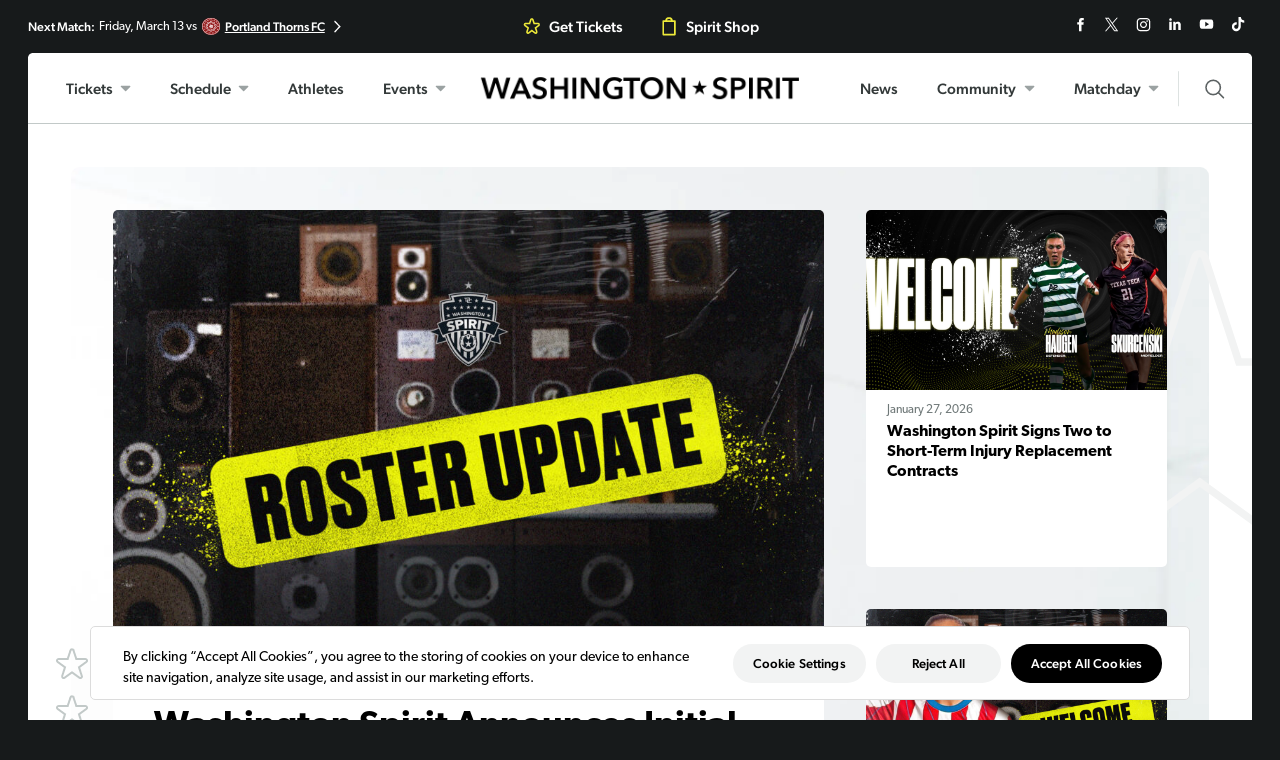

--- FILE ---
content_type: text/html; charset=UTF-8
request_url: https://washingtonspirit.com/blog/tag/camryn-biegalski/
body_size: 52225
content:
<!DOCTYPE html>
<html lang="en-US">
<head><meta charset="UTF-8" /><script>if(navigator.userAgent.match(/MSIE|Internet Explorer/i)||navigator.userAgent.match(/Trident\/7\..*?rv:11/i)){var href=document.location.href;if(!href.match(/[?&]nowprocket/)){if(href.indexOf("?")==-1){if(href.indexOf("#")==-1){document.location.href=href+"?nowprocket=1"}else{document.location.href=href.replace("#","?nowprocket=1#")}}else{if(href.indexOf("#")==-1){document.location.href=href+"&nowprocket=1"}else{document.location.href=href.replace("#","&nowprocket=1#")}}}}</script><script>(()=>{class RocketLazyLoadScripts{constructor(){this.v="2.0.4",this.userEvents=["keydown","keyup","mousedown","mouseup","mousemove","mouseover","mouseout","touchmove","touchstart","touchend","touchcancel","wheel","click","dblclick","input"],this.attributeEvents=["onblur","onclick","oncontextmenu","ondblclick","onfocus","onmousedown","onmouseenter","onmouseleave","onmousemove","onmouseout","onmouseover","onmouseup","onmousewheel","onscroll","onsubmit"]}async t(){this.i(),this.o(),/iP(ad|hone)/.test(navigator.userAgent)&&this.h(),this.u(),this.l(this),this.m(),this.k(this),this.p(this),this._(),await Promise.all([this.R(),this.L()]),this.lastBreath=Date.now(),this.S(this),this.P(),this.D(),this.O(),this.M(),await this.C(this.delayedScripts.normal),await this.C(this.delayedScripts.defer),await this.C(this.delayedScripts.async),await this.T(),await this.F(),await this.j(),await this.A(),window.dispatchEvent(new Event("rocket-allScriptsLoaded")),this.everythingLoaded=!0,this.lastTouchEnd&&await new Promise(t=>setTimeout(t,500-Date.now()+this.lastTouchEnd)),this.I(),this.H(),this.U(),this.W()}i(){this.CSPIssue=sessionStorage.getItem("rocketCSPIssue"),document.addEventListener("securitypolicyviolation",t=>{this.CSPIssue||"script-src-elem"!==t.violatedDirective||"data"!==t.blockedURI||(this.CSPIssue=!0,sessionStorage.setItem("rocketCSPIssue",!0))},{isRocket:!0})}o(){window.addEventListener("pageshow",t=>{this.persisted=t.persisted,this.realWindowLoadedFired=!0},{isRocket:!0}),window.addEventListener("pagehide",()=>{this.onFirstUserAction=null},{isRocket:!0})}h(){let t;function e(e){t=e}window.addEventListener("touchstart",e,{isRocket:!0}),window.addEventListener("touchend",function i(o){o.changedTouches[0]&&t.changedTouches[0]&&Math.abs(o.changedTouches[0].pageX-t.changedTouches[0].pageX)<10&&Math.abs(o.changedTouches[0].pageY-t.changedTouches[0].pageY)<10&&o.timeStamp-t.timeStamp<200&&(window.removeEventListener("touchstart",e,{isRocket:!0}),window.removeEventListener("touchend",i,{isRocket:!0}),"INPUT"===o.target.tagName&&"text"===o.target.type||(o.target.dispatchEvent(new TouchEvent("touchend",{target:o.target,bubbles:!0})),o.target.dispatchEvent(new MouseEvent("mouseover",{target:o.target,bubbles:!0})),o.target.dispatchEvent(new PointerEvent("click",{target:o.target,bubbles:!0,cancelable:!0,detail:1,clientX:o.changedTouches[0].clientX,clientY:o.changedTouches[0].clientY})),event.preventDefault()))},{isRocket:!0})}q(t){this.userActionTriggered||("mousemove"!==t.type||this.firstMousemoveIgnored?"keyup"===t.type||"mouseover"===t.type||"mouseout"===t.type||(this.userActionTriggered=!0,this.onFirstUserAction&&this.onFirstUserAction()):this.firstMousemoveIgnored=!0),"click"===t.type&&t.preventDefault(),t.stopPropagation(),t.stopImmediatePropagation(),"touchstart"===this.lastEvent&&"touchend"===t.type&&(this.lastTouchEnd=Date.now()),"click"===t.type&&(this.lastTouchEnd=0),this.lastEvent=t.type,t.composedPath&&t.composedPath()[0].getRootNode()instanceof ShadowRoot&&(t.rocketTarget=t.composedPath()[0]),this.savedUserEvents.push(t)}u(){this.savedUserEvents=[],this.userEventHandler=this.q.bind(this),this.userEvents.forEach(t=>window.addEventListener(t,this.userEventHandler,{passive:!1,isRocket:!0})),document.addEventListener("visibilitychange",this.userEventHandler,{isRocket:!0})}U(){this.userEvents.forEach(t=>window.removeEventListener(t,this.userEventHandler,{passive:!1,isRocket:!0})),document.removeEventListener("visibilitychange",this.userEventHandler,{isRocket:!0}),this.savedUserEvents.forEach(t=>{(t.rocketTarget||t.target).dispatchEvent(new window[t.constructor.name](t.type,t))})}m(){const t="return false",e=Array.from(this.attributeEvents,t=>"data-rocket-"+t),i="["+this.attributeEvents.join("],[")+"]",o="[data-rocket-"+this.attributeEvents.join("],[data-rocket-")+"]",s=(e,i,o)=>{o&&o!==t&&(e.setAttribute("data-rocket-"+i,o),e["rocket"+i]=new Function("event",o),e.setAttribute(i,t))};new MutationObserver(t=>{for(const n of t)"attributes"===n.type&&(n.attributeName.startsWith("data-rocket-")||this.everythingLoaded?n.attributeName.startsWith("data-rocket-")&&this.everythingLoaded&&this.N(n.target,n.attributeName.substring(12)):s(n.target,n.attributeName,n.target.getAttribute(n.attributeName))),"childList"===n.type&&n.addedNodes.forEach(t=>{if(t.nodeType===Node.ELEMENT_NODE)if(this.everythingLoaded)for(const i of[t,...t.querySelectorAll(o)])for(const t of i.getAttributeNames())e.includes(t)&&this.N(i,t.substring(12));else for(const e of[t,...t.querySelectorAll(i)])for(const t of e.getAttributeNames())this.attributeEvents.includes(t)&&s(e,t,e.getAttribute(t))})}).observe(document,{subtree:!0,childList:!0,attributeFilter:[...this.attributeEvents,...e]})}I(){this.attributeEvents.forEach(t=>{document.querySelectorAll("[data-rocket-"+t+"]").forEach(e=>{this.N(e,t)})})}N(t,e){const i=t.getAttribute("data-rocket-"+e);i&&(t.setAttribute(e,i),t.removeAttribute("data-rocket-"+e))}k(t){Object.defineProperty(HTMLElement.prototype,"onclick",{get(){return this.rocketonclick||null},set(e){this.rocketonclick=e,this.setAttribute(t.everythingLoaded?"onclick":"data-rocket-onclick","this.rocketonclick(event)")}})}S(t){function e(e,i){let o=e[i];e[i]=null,Object.defineProperty(e,i,{get:()=>o,set(s){t.everythingLoaded?o=s:e["rocket"+i]=o=s}})}e(document,"onreadystatechange"),e(window,"onload"),e(window,"onpageshow");try{Object.defineProperty(document,"readyState",{get:()=>t.rocketReadyState,set(e){t.rocketReadyState=e},configurable:!0}),document.readyState="loading"}catch(t){console.log("WPRocket DJE readyState conflict, bypassing")}}l(t){this.originalAddEventListener=EventTarget.prototype.addEventListener,this.originalRemoveEventListener=EventTarget.prototype.removeEventListener,this.savedEventListeners=[],EventTarget.prototype.addEventListener=function(e,i,o){o&&o.isRocket||!t.B(e,this)&&!t.userEvents.includes(e)||t.B(e,this)&&!t.userActionTriggered||e.startsWith("rocket-")||t.everythingLoaded?t.originalAddEventListener.call(this,e,i,o):(t.savedEventListeners.push({target:this,remove:!1,type:e,func:i,options:o}),"mouseenter"!==e&&"mouseleave"!==e||t.originalAddEventListener.call(this,e,t.savedUserEvents.push,o))},EventTarget.prototype.removeEventListener=function(e,i,o){o&&o.isRocket||!t.B(e,this)&&!t.userEvents.includes(e)||t.B(e,this)&&!t.userActionTriggered||e.startsWith("rocket-")||t.everythingLoaded?t.originalRemoveEventListener.call(this,e,i,o):t.savedEventListeners.push({target:this,remove:!0,type:e,func:i,options:o})}}J(t,e){this.savedEventListeners=this.savedEventListeners.filter(i=>{let o=i.type,s=i.target||window;return e!==o||t!==s||(this.B(o,s)&&(i.type="rocket-"+o),this.$(i),!1)})}H(){EventTarget.prototype.addEventListener=this.originalAddEventListener,EventTarget.prototype.removeEventListener=this.originalRemoveEventListener,this.savedEventListeners.forEach(t=>this.$(t))}$(t){t.remove?this.originalRemoveEventListener.call(t.target,t.type,t.func,t.options):this.originalAddEventListener.call(t.target,t.type,t.func,t.options)}p(t){let e;function i(e){return t.everythingLoaded?e:e.split(" ").map(t=>"load"===t||t.startsWith("load.")?"rocket-jquery-load":t).join(" ")}function o(o){function s(e){const s=o.fn[e];o.fn[e]=o.fn.init.prototype[e]=function(){return this[0]===window&&t.userActionTriggered&&("string"==typeof arguments[0]||arguments[0]instanceof String?arguments[0]=i(arguments[0]):"object"==typeof arguments[0]&&Object.keys(arguments[0]).forEach(t=>{const e=arguments[0][t];delete arguments[0][t],arguments[0][i(t)]=e})),s.apply(this,arguments),this}}if(o&&o.fn&&!t.allJQueries.includes(o)){const e={DOMContentLoaded:[],"rocket-DOMContentLoaded":[]};for(const t in e)document.addEventListener(t,()=>{e[t].forEach(t=>t())},{isRocket:!0});o.fn.ready=o.fn.init.prototype.ready=function(i){function s(){parseInt(o.fn.jquery)>2?setTimeout(()=>i.bind(document)(o)):i.bind(document)(o)}return"function"==typeof i&&(t.realDomReadyFired?!t.userActionTriggered||t.fauxDomReadyFired?s():e["rocket-DOMContentLoaded"].push(s):e.DOMContentLoaded.push(s)),o([])},s("on"),s("one"),s("off"),t.allJQueries.push(o)}e=o}t.allJQueries=[],o(window.jQuery),Object.defineProperty(window,"jQuery",{get:()=>e,set(t){o(t)}})}P(){const t=new Map;document.write=document.writeln=function(e){const i=document.currentScript,o=document.createRange(),s=i.parentElement;let n=t.get(i);void 0===n&&(n=i.nextSibling,t.set(i,n));const c=document.createDocumentFragment();o.setStart(c,0),c.appendChild(o.createContextualFragment(e)),s.insertBefore(c,n)}}async R(){return new Promise(t=>{this.userActionTriggered?t():this.onFirstUserAction=t})}async L(){return new Promise(t=>{document.addEventListener("DOMContentLoaded",()=>{this.realDomReadyFired=!0,t()},{isRocket:!0})})}async j(){return this.realWindowLoadedFired?Promise.resolve():new Promise(t=>{window.addEventListener("load",t,{isRocket:!0})})}M(){this.pendingScripts=[];this.scriptsMutationObserver=new MutationObserver(t=>{for(const e of t)e.addedNodes.forEach(t=>{"SCRIPT"!==t.tagName||t.noModule||t.isWPRocket||this.pendingScripts.push({script:t,promise:new Promise(e=>{const i=()=>{const i=this.pendingScripts.findIndex(e=>e.script===t);i>=0&&this.pendingScripts.splice(i,1),e()};t.addEventListener("load",i,{isRocket:!0}),t.addEventListener("error",i,{isRocket:!0}),setTimeout(i,1e3)})})})}),this.scriptsMutationObserver.observe(document,{childList:!0,subtree:!0})}async F(){await this.X(),this.pendingScripts.length?(await this.pendingScripts[0].promise,await this.F()):this.scriptsMutationObserver.disconnect()}D(){this.delayedScripts={normal:[],async:[],defer:[]},document.querySelectorAll("script[type$=rocketlazyloadscript]").forEach(t=>{t.hasAttribute("data-rocket-src")?t.hasAttribute("async")&&!1!==t.async?this.delayedScripts.async.push(t):t.hasAttribute("defer")&&!1!==t.defer||"module"===t.getAttribute("data-rocket-type")?this.delayedScripts.defer.push(t):this.delayedScripts.normal.push(t):this.delayedScripts.normal.push(t)})}async _(){await this.L();let t=[];document.querySelectorAll("script[type$=rocketlazyloadscript][data-rocket-src]").forEach(e=>{let i=e.getAttribute("data-rocket-src");if(i&&!i.startsWith("data:")){i.startsWith("//")&&(i=location.protocol+i);try{const o=new URL(i).origin;o!==location.origin&&t.push({src:o,crossOrigin:e.crossOrigin||"module"===e.getAttribute("data-rocket-type")})}catch(t){}}}),t=[...new Map(t.map(t=>[JSON.stringify(t),t])).values()],this.Y(t,"preconnect")}async G(t){if(await this.K(),!0!==t.noModule||!("noModule"in HTMLScriptElement.prototype))return new Promise(e=>{let i;function o(){(i||t).setAttribute("data-rocket-status","executed"),e()}try{if(navigator.userAgent.includes("Firefox/")||""===navigator.vendor||this.CSPIssue)i=document.createElement("script"),[...t.attributes].forEach(t=>{let e=t.nodeName;"type"!==e&&("data-rocket-type"===e&&(e="type"),"data-rocket-src"===e&&(e="src"),i.setAttribute(e,t.nodeValue))}),t.text&&(i.text=t.text),t.nonce&&(i.nonce=t.nonce),i.hasAttribute("src")?(i.addEventListener("load",o,{isRocket:!0}),i.addEventListener("error",()=>{i.setAttribute("data-rocket-status","failed-network"),e()},{isRocket:!0}),setTimeout(()=>{i.isConnected||e()},1)):(i.text=t.text,o()),i.isWPRocket=!0,t.parentNode.replaceChild(i,t);else{const i=t.getAttribute("data-rocket-type"),s=t.getAttribute("data-rocket-src");i?(t.type=i,t.removeAttribute("data-rocket-type")):t.removeAttribute("type"),t.addEventListener("load",o,{isRocket:!0}),t.addEventListener("error",i=>{this.CSPIssue&&i.target.src.startsWith("data:")?(console.log("WPRocket: CSP fallback activated"),t.removeAttribute("src"),this.G(t).then(e)):(t.setAttribute("data-rocket-status","failed-network"),e())},{isRocket:!0}),s?(t.fetchPriority="high",t.removeAttribute("data-rocket-src"),t.src=s):t.src="data:text/javascript;base64,"+window.btoa(unescape(encodeURIComponent(t.text)))}}catch(i){t.setAttribute("data-rocket-status","failed-transform"),e()}});t.setAttribute("data-rocket-status","skipped")}async C(t){const e=t.shift();return e?(e.isConnected&&await this.G(e),this.C(t)):Promise.resolve()}O(){this.Y([...this.delayedScripts.normal,...this.delayedScripts.defer,...this.delayedScripts.async],"preload")}Y(t,e){this.trash=this.trash||[];let i=!0;var o=document.createDocumentFragment();t.forEach(t=>{const s=t.getAttribute&&t.getAttribute("data-rocket-src")||t.src;if(s&&!s.startsWith("data:")){const n=document.createElement("link");n.href=s,n.rel=e,"preconnect"!==e&&(n.as="script",n.fetchPriority=i?"high":"low"),t.getAttribute&&"module"===t.getAttribute("data-rocket-type")&&(n.crossOrigin=!0),t.crossOrigin&&(n.crossOrigin=t.crossOrigin),t.integrity&&(n.integrity=t.integrity),t.nonce&&(n.nonce=t.nonce),o.appendChild(n),this.trash.push(n),i=!1}}),document.head.appendChild(o)}W(){this.trash.forEach(t=>t.remove())}async T(){try{document.readyState="interactive"}catch(t){}this.fauxDomReadyFired=!0;try{await this.K(),this.J(document,"readystatechange"),document.dispatchEvent(new Event("rocket-readystatechange")),await this.K(),document.rocketonreadystatechange&&document.rocketonreadystatechange(),await this.K(),this.J(document,"DOMContentLoaded"),document.dispatchEvent(new Event("rocket-DOMContentLoaded")),await this.K(),this.J(window,"DOMContentLoaded"),window.dispatchEvent(new Event("rocket-DOMContentLoaded"))}catch(t){console.error(t)}}async A(){try{document.readyState="complete"}catch(t){}try{await this.K(),this.J(document,"readystatechange"),document.dispatchEvent(new Event("rocket-readystatechange")),await this.K(),document.rocketonreadystatechange&&document.rocketonreadystatechange(),await this.K(),this.J(window,"load"),window.dispatchEvent(new Event("rocket-load")),await this.K(),window.rocketonload&&window.rocketonload(),await this.K(),this.allJQueries.forEach(t=>t(window).trigger("rocket-jquery-load")),await this.K(),this.J(window,"pageshow");const t=new Event("rocket-pageshow");t.persisted=this.persisted,window.dispatchEvent(t),await this.K(),window.rocketonpageshow&&window.rocketonpageshow({persisted:this.persisted})}catch(t){console.error(t)}}async K(){Date.now()-this.lastBreath>45&&(await this.X(),this.lastBreath=Date.now())}async X(){return document.hidden?new Promise(t=>setTimeout(t)):new Promise(t=>requestAnimationFrame(t))}B(t,e){return e===document&&"readystatechange"===t||(e===document&&"DOMContentLoaded"===t||(e===window&&"DOMContentLoaded"===t||(e===window&&"load"===t||e===window&&"pageshow"===t)))}static run(){(new RocketLazyLoadScripts).t()}}RocketLazyLoadScripts.run()})();</script>

        
  <!-- OneTrust Cookies Consent Notice start for washingtonspirit.com -->
  <script src="https://cdn.cookielaw.org/scripttemplates/otSDKStub.js"  type="text/javascript" charset="UTF-8" data-domain-script="01900360-fbd1-71f4-bf0f-79cdc6ad2748"></script>
  <script type="rocketlazyloadscript" data-rocket-type="text/javascript">
  function OptanonWrapper() { }

  window.dataLayer = window?.dataLayer || [];

  function gtag() {
    dataLayer.push(arguments);
  }

  gtag('consent', 'default', {
    'ad_personalization': 'denied',
    'ad_storage': 'denied',
    'ad_user_data': 'denied',
    'analytics_storage': 'denied',
    'functionality_storage': 'denied',
    'personalization_storage': 'denied',
    'security_storage': 'denied',
  });

  let timesConsentWasUpdated = 0;
  window.addEventListener('OneTrustGroupsUpdated', (event) => {
    timesConsentWasUpdated++;
    if (timesConsentWasUpdated > 1) window.location.reload();

    if (!window?.google_tag_manager) {
      // Primary GTM container
      (function(w,d,s,l,i){w[l]=w[l]||[];w[l].push({'gtm.start':
      new Date().getTime(),event:'gtm.js'});var f=d.getElementsByTagName(s)[0],
      j=d.createElement(s),dl=l!='dataLayer'?'&l='+l:'';j.async=true;j.src=
      'https://www.googletagmanager.com/gtm.js?id=GTM-TFMNK37T'+dl;f.parentNode.insertBefore(j,f);
      })(window,document,'script','dataLayer','GTM-TFMNK37T');

      // Secondary GTM Container
      (function(w,d,s,l,i){w[l]=w[l]||[];w[l].push({'gtm.start':
      new Date().getTime(),event:'gtm.js'});var f=d.getElementsByTagName(s)[0],
      j=d.createElement(s),dl=l!='dataLayer'?'&l='+l:'';j.async=true;j.src=
      'https://www.googletagmanager.com/gtm.js?id=GTM-MK6PTJNC'+dl;f.parentNode.insertBefore(j,f);
      })(window,document,'script','dataLayer','GTM-MK6PTJNC');
    }
  });
  </script>
  <!-- OneTrust Cookies Consent Notice end for washingtonspirit.com -->

  <meta http-equiv="X-UA-Compatible" content="IE=edge,chrome=1" />
  
  <meta name="viewport" content="width=device-width, initial-scale=1" />
  <meta name="google-site-verification" content="K4469_nqlP6Omo1BmA4s56FpwFW5OZLUkx4ImUM8Se4" />
  <link rel="icon" href="https://washingtonspirit.com/wp-content/themes/washington-spirit/img/favicons/favicon-32.png" sizes="32x32">
  <link rel="icon" href="https://washingtonspirit.com/wp-content/themes/washington-spirit/img/favicons/favicon-57.png" sizes="57x57">
  <link rel="icon" href="https://washingtonspirit.com/wp-content/themes/washington-spirit/img/favicons/favicon-76.png" sizes="76x76">
  <link rel="icon" href="https://washingtonspirit.com/wp-content/themes/washington-spirit/img/favicons/favicon-96.png" sizes="96x96">
  <link rel="icon" href="https://washingtonspirit.com/wp-content/themes/washington-spirit/img/favicons/favicon-128.png" sizes="128x128">
  <link rel="icon" href="https://washingtonspirit.com/wp-content/themes/washington-spirit/img/favicons/favicon-192.png" sizes="192x192">
  <link rel="icon" href="https://washingtonspirit.com/wp-content/themes/washington-spirit/img/favicons/favicon-228.png" sizes="228x228">

  <title>Camryn Biegalski Archives - Washington Spirit</title>
  <link rel="profile" href="http://gmpg.org/xfn/11" />
  <link rel="pingback" href="https://washingtonspirit.com/xmlrpc.php" />
  <link data-minify="1" async defer rel="stylesheet" href="https://washingtonspirit.com/wp-content/cache/min/1/gud5tcw.css?ver=1769124871">

  <script charset="utf-8" type="text/javascript" src="//js.hsforms.net/forms/v2.js" defer></script>

  <meta name='robots' content='index, follow, max-image-preview:large, max-snippet:-1, max-video-preview:-1' />

	<!-- This site is optimized with the Yoast SEO Premium plugin v22.7 (Yoast SEO v26.7) - https://yoast.com/wordpress/plugins/seo/ -->
	<link rel="canonical" href="https://washingtonspirit.com/blog/tag/camryn-biegalski/" />
	<meta property="og:locale" content="en_US" />
	<meta property="og:type" content="article" />
	<meta property="og:title" content="Camryn Biegalski Archives" />
	<meta property="og:url" content="https://washingtonspirit.com/blog/tag/camryn-biegalski/" />
	<meta property="og:site_name" content="Washington Spirit" />
	<meta property="og:image" content="https://washingtonspirit.com/wp-content/uploads/2024/05/Meta-A-new.jpg" />
	<meta property="og:image:width" content="1201" />
	<meta property="og:image:height" content="630" />
	<meta property="og:image:type" content="image/jpeg" />
	<meta name="twitter:card" content="summary_large_image" />
	<script type="application/ld+json" class="yoast-schema-graph">{"@context":"https://schema.org","@graph":[{"@type":"CollectionPage","@id":"https://washingtonspirit.com/blog/tag/camryn-biegalski/","url":"https://washingtonspirit.com/blog/tag/camryn-biegalski/","name":"Camryn Biegalski Archives - Washington Spirit","isPartOf":{"@id":"https://washingtonspirit.com/#website"},"breadcrumb":{"@id":"https://washingtonspirit.com/blog/tag/camryn-biegalski/#breadcrumb"},"inLanguage":"en-US"},{"@type":"BreadcrumbList","@id":"https://washingtonspirit.com/blog/tag/camryn-biegalski/#breadcrumb","itemListElement":[{"@type":"ListItem","position":1,"name":"Home","item":"https://washingtonspirit.com/"},{"@type":"ListItem","position":2,"name":"Camryn Biegalski"}]},{"@type":"WebSite","@id":"https://washingtonspirit.com/#website","url":"https://washingtonspirit.com/","name":"Washington Spirit","description":"Professional Women&#039;s Soccer in DC","publisher":{"@id":"https://washingtonspirit.com/#organization"},"potentialAction":[{"@type":"SearchAction","target":{"@type":"EntryPoint","urlTemplate":"https://washingtonspirit.com/?s={search_term_string}"},"query-input":{"@type":"PropertyValueSpecification","valueRequired":true,"valueName":"search_term_string"}}],"inLanguage":"en-US"},{"@type":"Organization","@id":"https://washingtonspirit.com/#organization","name":"Washington Spirit","url":"https://washingtonspirit.com/","logo":{"@type":"ImageObject","inLanguage":"en-US","@id":"https://washingtonspirit.com/#/schema/logo/image/","url":"https://washingtonspirit.com/wp-content/uploads/2025/06/washington-spirit-badge-1.png","contentUrl":"https://washingtonspirit.com/wp-content/uploads/2025/06/washington-spirit-badge-1.png","width":696,"height":696,"caption":"Washington Spirit"},"image":{"@id":"https://washingtonspirit.com/#/schema/logo/image/"}}]}</script>
	<!-- / Yoast SEO Premium plugin. -->



<link rel="alternate" type="application/rss+xml" title="Washington Spirit &raquo; Camryn Biegalski Tag Feed" href="https://washingtonspirit.com/blog/tag/camryn-biegalski/feed/" />
<style id='wp-img-auto-sizes-contain-inline-css' type='text/css'>
img:is([sizes=auto i],[sizes^="auto," i]){contain-intrinsic-size:3000px 1500px}
/*# sourceURL=wp-img-auto-sizes-contain-inline-css */
</style>
<link rel='stylesheet' id='sbi_styles-css' href='https://washingtonspirit.com/wp-content/cache/background-css/1/washingtonspirit.com/wp-content/plugins/instagram-feed/css/sbi-styles.min.css?ver=6.10.0&wpr_t=1769897039' type='text/css' media='all' />
<style id='wp-emoji-styles-inline-css' type='text/css'>

	img.wp-smiley, img.emoji {
		display: inline !important;
		border: none !important;
		box-shadow: none !important;
		height: 1em !important;
		width: 1em !important;
		margin: 0 0.07em !important;
		vertical-align: -0.1em !important;
		background: none !important;
		padding: 0 !important;
	}
/*# sourceURL=wp-emoji-styles-inline-css */
</style>
<style id='wp-block-library-inline-css' type='text/css'>
:root{--wp-block-synced-color:#7a00df;--wp-block-synced-color--rgb:122,0,223;--wp-bound-block-color:var(--wp-block-synced-color);--wp-editor-canvas-background:#ddd;--wp-admin-theme-color:#007cba;--wp-admin-theme-color--rgb:0,124,186;--wp-admin-theme-color-darker-10:#006ba1;--wp-admin-theme-color-darker-10--rgb:0,107,160.5;--wp-admin-theme-color-darker-20:#005a87;--wp-admin-theme-color-darker-20--rgb:0,90,135;--wp-admin-border-width-focus:2px}@media (min-resolution:192dpi){:root{--wp-admin-border-width-focus:1.5px}}.wp-element-button{cursor:pointer}:root .has-very-light-gray-background-color{background-color:#eee}:root .has-very-dark-gray-background-color{background-color:#313131}:root .has-very-light-gray-color{color:#eee}:root .has-very-dark-gray-color{color:#313131}:root .has-vivid-green-cyan-to-vivid-cyan-blue-gradient-background{background:linear-gradient(135deg,#00d084,#0693e3)}:root .has-purple-crush-gradient-background{background:linear-gradient(135deg,#34e2e4,#4721fb 50%,#ab1dfe)}:root .has-hazy-dawn-gradient-background{background:linear-gradient(135deg,#faaca8,#dad0ec)}:root .has-subdued-olive-gradient-background{background:linear-gradient(135deg,#fafae1,#67a671)}:root .has-atomic-cream-gradient-background{background:linear-gradient(135deg,#fdd79a,#004a59)}:root .has-nightshade-gradient-background{background:linear-gradient(135deg,#330968,#31cdcf)}:root .has-midnight-gradient-background{background:linear-gradient(135deg,#020381,#2874fc)}:root{--wp--preset--font-size--normal:16px;--wp--preset--font-size--huge:42px}.has-regular-font-size{font-size:1em}.has-larger-font-size{font-size:2.625em}.has-normal-font-size{font-size:var(--wp--preset--font-size--normal)}.has-huge-font-size{font-size:var(--wp--preset--font-size--huge)}.has-text-align-center{text-align:center}.has-text-align-left{text-align:left}.has-text-align-right{text-align:right}.has-fit-text{white-space:nowrap!important}#end-resizable-editor-section{display:none}.aligncenter{clear:both}.items-justified-left{justify-content:flex-start}.items-justified-center{justify-content:center}.items-justified-right{justify-content:flex-end}.items-justified-space-between{justify-content:space-between}.screen-reader-text{border:0;clip-path:inset(50%);height:1px;margin:-1px;overflow:hidden;padding:0;position:absolute;width:1px;word-wrap:normal!important}.screen-reader-text:focus{background-color:#ddd;clip-path:none;color:#444;display:block;font-size:1em;height:auto;left:5px;line-height:normal;padding:15px 23px 14px;text-decoration:none;top:5px;width:auto;z-index:100000}html :where(.has-border-color){border-style:solid}html :where([style*=border-top-color]){border-top-style:solid}html :where([style*=border-right-color]){border-right-style:solid}html :where([style*=border-bottom-color]){border-bottom-style:solid}html :where([style*=border-left-color]){border-left-style:solid}html :where([style*=border-width]){border-style:solid}html :where([style*=border-top-width]){border-top-style:solid}html :where([style*=border-right-width]){border-right-style:solid}html :where([style*=border-bottom-width]){border-bottom-style:solid}html :where([style*=border-left-width]){border-left-style:solid}html :where(img[class*=wp-image-]){height:auto;max-width:100%}:where(figure){margin:0 0 1em}html :where(.is-position-sticky){--wp-admin--admin-bar--position-offset:var(--wp-admin--admin-bar--height,0px)}@media screen and (max-width:600px){html :where(.is-position-sticky){--wp-admin--admin-bar--position-offset:0px}}

/*# sourceURL=wp-block-library-inline-css */
</style><style id='global-styles-inline-css' type='text/css'>
:root{--wp--preset--aspect-ratio--square: 1;--wp--preset--aspect-ratio--4-3: 4/3;--wp--preset--aspect-ratio--3-4: 3/4;--wp--preset--aspect-ratio--3-2: 3/2;--wp--preset--aspect-ratio--2-3: 2/3;--wp--preset--aspect-ratio--16-9: 16/9;--wp--preset--aspect-ratio--9-16: 9/16;--wp--preset--color--black: #000000;--wp--preset--color--cyan-bluish-gray: #abb8c3;--wp--preset--color--white: #ffffff;--wp--preset--color--pale-pink: #f78da7;--wp--preset--color--vivid-red: #cf2e2e;--wp--preset--color--luminous-vivid-orange: #ff6900;--wp--preset--color--luminous-vivid-amber: #fcb900;--wp--preset--color--light-green-cyan: #7bdcb5;--wp--preset--color--vivid-green-cyan: #00d084;--wp--preset--color--pale-cyan-blue: #8ed1fc;--wp--preset--color--vivid-cyan-blue: #0693e3;--wp--preset--color--vivid-purple: #9b51e0;--wp--preset--gradient--vivid-cyan-blue-to-vivid-purple: linear-gradient(135deg,rgb(6,147,227) 0%,rgb(155,81,224) 100%);--wp--preset--gradient--light-green-cyan-to-vivid-green-cyan: linear-gradient(135deg,rgb(122,220,180) 0%,rgb(0,208,130) 100%);--wp--preset--gradient--luminous-vivid-amber-to-luminous-vivid-orange: linear-gradient(135deg,rgb(252,185,0) 0%,rgb(255,105,0) 100%);--wp--preset--gradient--luminous-vivid-orange-to-vivid-red: linear-gradient(135deg,rgb(255,105,0) 0%,rgb(207,46,46) 100%);--wp--preset--gradient--very-light-gray-to-cyan-bluish-gray: linear-gradient(135deg,rgb(238,238,238) 0%,rgb(169,184,195) 100%);--wp--preset--gradient--cool-to-warm-spectrum: linear-gradient(135deg,rgb(74,234,220) 0%,rgb(151,120,209) 20%,rgb(207,42,186) 40%,rgb(238,44,130) 60%,rgb(251,105,98) 80%,rgb(254,248,76) 100%);--wp--preset--gradient--blush-light-purple: linear-gradient(135deg,rgb(255,206,236) 0%,rgb(152,150,240) 100%);--wp--preset--gradient--blush-bordeaux: linear-gradient(135deg,rgb(254,205,165) 0%,rgb(254,45,45) 50%,rgb(107,0,62) 100%);--wp--preset--gradient--luminous-dusk: linear-gradient(135deg,rgb(255,203,112) 0%,rgb(199,81,192) 50%,rgb(65,88,208) 100%);--wp--preset--gradient--pale-ocean: linear-gradient(135deg,rgb(255,245,203) 0%,rgb(182,227,212) 50%,rgb(51,167,181) 100%);--wp--preset--gradient--electric-grass: linear-gradient(135deg,rgb(202,248,128) 0%,rgb(113,206,126) 100%);--wp--preset--gradient--midnight: linear-gradient(135deg,rgb(2,3,129) 0%,rgb(40,116,252) 100%);--wp--preset--font-size--small: 13px;--wp--preset--font-size--medium: 20px;--wp--preset--font-size--large: 36px;--wp--preset--font-size--x-large: 42px;--wp--preset--spacing--20: 0.44rem;--wp--preset--spacing--30: 0.67rem;--wp--preset--spacing--40: 1rem;--wp--preset--spacing--50: 1.5rem;--wp--preset--spacing--60: 2.25rem;--wp--preset--spacing--70: 3.38rem;--wp--preset--spacing--80: 5.06rem;--wp--preset--shadow--natural: 6px 6px 9px rgba(0, 0, 0, 0.2);--wp--preset--shadow--deep: 12px 12px 50px rgba(0, 0, 0, 0.4);--wp--preset--shadow--sharp: 6px 6px 0px rgba(0, 0, 0, 0.2);--wp--preset--shadow--outlined: 6px 6px 0px -3px rgb(255, 255, 255), 6px 6px rgb(0, 0, 0);--wp--preset--shadow--crisp: 6px 6px 0px rgb(0, 0, 0);}:where(.is-layout-flex){gap: 0.5em;}:where(.is-layout-grid){gap: 0.5em;}body .is-layout-flex{display: flex;}.is-layout-flex{flex-wrap: wrap;align-items: center;}.is-layout-flex > :is(*, div){margin: 0;}body .is-layout-grid{display: grid;}.is-layout-grid > :is(*, div){margin: 0;}:where(.wp-block-columns.is-layout-flex){gap: 2em;}:where(.wp-block-columns.is-layout-grid){gap: 2em;}:where(.wp-block-post-template.is-layout-flex){gap: 1.25em;}:where(.wp-block-post-template.is-layout-grid){gap: 1.25em;}.has-black-color{color: var(--wp--preset--color--black) !important;}.has-cyan-bluish-gray-color{color: var(--wp--preset--color--cyan-bluish-gray) !important;}.has-white-color{color: var(--wp--preset--color--white) !important;}.has-pale-pink-color{color: var(--wp--preset--color--pale-pink) !important;}.has-vivid-red-color{color: var(--wp--preset--color--vivid-red) !important;}.has-luminous-vivid-orange-color{color: var(--wp--preset--color--luminous-vivid-orange) !important;}.has-luminous-vivid-amber-color{color: var(--wp--preset--color--luminous-vivid-amber) !important;}.has-light-green-cyan-color{color: var(--wp--preset--color--light-green-cyan) !important;}.has-vivid-green-cyan-color{color: var(--wp--preset--color--vivid-green-cyan) !important;}.has-pale-cyan-blue-color{color: var(--wp--preset--color--pale-cyan-blue) !important;}.has-vivid-cyan-blue-color{color: var(--wp--preset--color--vivid-cyan-blue) !important;}.has-vivid-purple-color{color: var(--wp--preset--color--vivid-purple) !important;}.has-black-background-color{background-color: var(--wp--preset--color--black) !important;}.has-cyan-bluish-gray-background-color{background-color: var(--wp--preset--color--cyan-bluish-gray) !important;}.has-white-background-color{background-color: var(--wp--preset--color--white) !important;}.has-pale-pink-background-color{background-color: var(--wp--preset--color--pale-pink) !important;}.has-vivid-red-background-color{background-color: var(--wp--preset--color--vivid-red) !important;}.has-luminous-vivid-orange-background-color{background-color: var(--wp--preset--color--luminous-vivid-orange) !important;}.has-luminous-vivid-amber-background-color{background-color: var(--wp--preset--color--luminous-vivid-amber) !important;}.has-light-green-cyan-background-color{background-color: var(--wp--preset--color--light-green-cyan) !important;}.has-vivid-green-cyan-background-color{background-color: var(--wp--preset--color--vivid-green-cyan) !important;}.has-pale-cyan-blue-background-color{background-color: var(--wp--preset--color--pale-cyan-blue) !important;}.has-vivid-cyan-blue-background-color{background-color: var(--wp--preset--color--vivid-cyan-blue) !important;}.has-vivid-purple-background-color{background-color: var(--wp--preset--color--vivid-purple) !important;}.has-black-border-color{border-color: var(--wp--preset--color--black) !important;}.has-cyan-bluish-gray-border-color{border-color: var(--wp--preset--color--cyan-bluish-gray) !important;}.has-white-border-color{border-color: var(--wp--preset--color--white) !important;}.has-pale-pink-border-color{border-color: var(--wp--preset--color--pale-pink) !important;}.has-vivid-red-border-color{border-color: var(--wp--preset--color--vivid-red) !important;}.has-luminous-vivid-orange-border-color{border-color: var(--wp--preset--color--luminous-vivid-orange) !important;}.has-luminous-vivid-amber-border-color{border-color: var(--wp--preset--color--luminous-vivid-amber) !important;}.has-light-green-cyan-border-color{border-color: var(--wp--preset--color--light-green-cyan) !important;}.has-vivid-green-cyan-border-color{border-color: var(--wp--preset--color--vivid-green-cyan) !important;}.has-pale-cyan-blue-border-color{border-color: var(--wp--preset--color--pale-cyan-blue) !important;}.has-vivid-cyan-blue-border-color{border-color: var(--wp--preset--color--vivid-cyan-blue) !important;}.has-vivid-purple-border-color{border-color: var(--wp--preset--color--vivid-purple) !important;}.has-vivid-cyan-blue-to-vivid-purple-gradient-background{background: var(--wp--preset--gradient--vivid-cyan-blue-to-vivid-purple) !important;}.has-light-green-cyan-to-vivid-green-cyan-gradient-background{background: var(--wp--preset--gradient--light-green-cyan-to-vivid-green-cyan) !important;}.has-luminous-vivid-amber-to-luminous-vivid-orange-gradient-background{background: var(--wp--preset--gradient--luminous-vivid-amber-to-luminous-vivid-orange) !important;}.has-luminous-vivid-orange-to-vivid-red-gradient-background{background: var(--wp--preset--gradient--luminous-vivid-orange-to-vivid-red) !important;}.has-very-light-gray-to-cyan-bluish-gray-gradient-background{background: var(--wp--preset--gradient--very-light-gray-to-cyan-bluish-gray) !important;}.has-cool-to-warm-spectrum-gradient-background{background: var(--wp--preset--gradient--cool-to-warm-spectrum) !important;}.has-blush-light-purple-gradient-background{background: var(--wp--preset--gradient--blush-light-purple) !important;}.has-blush-bordeaux-gradient-background{background: var(--wp--preset--gradient--blush-bordeaux) !important;}.has-luminous-dusk-gradient-background{background: var(--wp--preset--gradient--luminous-dusk) !important;}.has-pale-ocean-gradient-background{background: var(--wp--preset--gradient--pale-ocean) !important;}.has-electric-grass-gradient-background{background: var(--wp--preset--gradient--electric-grass) !important;}.has-midnight-gradient-background{background: var(--wp--preset--gradient--midnight) !important;}.has-small-font-size{font-size: var(--wp--preset--font-size--small) !important;}.has-medium-font-size{font-size: var(--wp--preset--font-size--medium) !important;}.has-large-font-size{font-size: var(--wp--preset--font-size--large) !important;}.has-x-large-font-size{font-size: var(--wp--preset--font-size--x-large) !important;}
/*# sourceURL=global-styles-inline-css */
</style>

<style id='classic-theme-styles-inline-css' type='text/css'>
/*! This file is auto-generated */
.wp-block-button__link{color:#fff;background-color:#32373c;border-radius:9999px;box-shadow:none;text-decoration:none;padding:calc(.667em + 2px) calc(1.333em + 2px);font-size:1.125em}.wp-block-file__button{background:#32373c;color:#fff;text-decoration:none}
/*# sourceURL=/wp-includes/css/classic-themes.min.css */
</style>
<link rel='stylesheet' id='voidx-style-css' href='https://washingtonspirit.com/wp-content/cache/background-css/1/washingtonspirit.com/wp-content/themes/washington-spirit/style.css?ver=1769556964&wpr_t=1769897039' type='text/css' media='all' />
<link data-minify="1" rel='stylesheet' id='heateor_sss_frontend_css-css' href='https://washingtonspirit.com/wp-content/cache/background-css/1/washingtonspirit.com/wp-content/cache/min/1/wp-content/plugins/sassy-social-share/public/css/sassy-social-share-public.css?ver=1769124871&wpr_t=1769897039' type='text/css' media='all' />
<style id='heateor_sss_frontend_css-inline-css' type='text/css'>
.heateor_sss_button_instagram span.heateor_sss_svg,a.heateor_sss_instagram span.heateor_sss_svg{background:radial-gradient(circle at 30% 107%,#fdf497 0,#fdf497 5%,#fd5949 45%,#d6249f 60%,#285aeb 90%)}div.heateor_sss_horizontal_sharing a.heateor_sss_button_instagram span{background:#fff!important;}div.heateor_sss_standard_follow_icons_container a.heateor_sss_button_instagram span{background:#fff}.heateor_sss_horizontal_sharing .heateor_sss_svg,.heateor_sss_standard_follow_icons_container .heateor_sss_svg{background-color:#fff!important;background:#fff!important;color:#474d4e;border-width:1px;border-style:solid;border-color:#474d4e}.heateor_sss_horizontal_sharing span.heateor_sss_svg:hover,.heateor_sss_standard_follow_icons_container span.heateor_sss_svg:hover{border-color:#474d4e;}.heateor_sss_vertical_sharing span.heateor_sss_svg,.heateor_sss_floating_follow_icons_container span.heateor_sss_svg{color:#fff;border-width:0px;border-style:solid;border-color:transparent;}.heateor_sss_vertical_sharing span.heateor_sss_svg:hover,.heateor_sss_floating_follow_icons_container span.heateor_sss_svg:hover{border-color:transparent;}@media screen and (max-width:783px) {.heateor_sss_vertical_sharing{display:none!important}}
/*# sourceURL=heateor_sss_frontend_css-inline-css */
</style>
<link rel="https://api.w.org/" href="https://washingtonspirit.com/wp-json/" /><link rel="alternate" title="JSON" type="application/json" href="https://washingtonspirit.com/wp-json/wp/v2/tags/332" /><link rel="EditURI" type="application/rsd+xml" title="RSD" href="https://washingtonspirit.com/xmlrpc.php?rsd" />
<!-- Meta Pixel Code -->
<script type="rocketlazyloadscript">
!function(f,b,e,v,n,t,s)
{if(f.fbq)return;n=f.fbq=function(){n.callMethod?
n.callMethod.apply(n,arguments):n.queue.push(arguments)};
if(!f._fbq)f._fbq=n;n.push=n;n.loaded=!0;n.version='2.0';
n.queue=[];t=b.createElement(e);t.async=!0;
t.src=v;s=b.getElementsByTagName(e)[0];
s.parentNode.insertBefore(t,s)}(window, document,'script',
'https://url.usb.m.mimecastprotect.com/s/swA2CP6qE0i9Dg6f6txSx6K5m?domain=connect.facebook.net');
fbq('init', '1533153257373291');
fbq('track', 'PageView');
</script>
<noscript><img height="1" width="1" style="display:none"
src="https://url.usb.m.mimecastprotect.com/s/O6Y1CQArGYfgDVRfAuMSGZGYW?domain=facebook.com"
/></noscript>
<!-- End Meta Pixel Code --><noscript><style id="rocket-lazyload-nojs-css">.rll-youtube-player, [data-lazy-src]{display:none !important;}</style></noscript>
<style id="wpr-lazyload-bg-container"></style><style id="wpr-lazyload-bg-exclusion"></style>
<noscript>
<style id="wpr-lazyload-bg-nostyle">.sbi_lb-loader span{--wpr-bg-4fef2e9d-7180-437a-879a-e77e6f6cb041: url('https://washingtonspirit.com/wp-content/plugins/instagram-feed/img/sbi-sprite.png');}.sbi_lb-nav span{--wpr-bg-0d604807-7647-4e04-af14-76a62dec8a33: url('https://washingtonspirit.com/wp-content/plugins/instagram-feed/img/sbi-sprite.png');}#dropdown-menu-food-and-beverage #filter-select{--wpr-bg-1e8c679c-9004-4b59-ac22-c03265f8957c: url('https://washingtonspirit.com/wp-content/themes/washington-spirit/inc/vectors/ui/dropdown-arrow.svg');}#dropdown-menu-staff #filter-select,#dropdown-menu-roster #filter-select{--wpr-bg-58c1421f-8ddb-4e22-8ce7-e401f5e946a4: url('https://washingtonspirit.com/wp-content/themes/washington-spirit/inc/vectors/ui/dropdown-arrow.svg');}.pd--stats .col.highlight{--wpr-bg-a1e153c0-98a6-4df0-a9e8-ad0cd81dcb4d: url('https://washingtonspirit.com/wp-content/themes/washington-spirit/img/chrome/chrome-02.jpg');}.pd--social-title .arrow{--wpr-bg-1bc621d9-c4cf-4467-86a2-07a2ae24b7b1: url('https://washingtonspirit.com/wp-content/themes/washington-spirit/inc/vectors/ui/arrow-gray-anchor.svg');}.get-tickets--promotions{--wpr-bg-5cf14102-4a0d-4121-8ef8-07c1b133f124: url('https://washingtonspirit.com/wp-content/themes/washington-spirit/img/chrome/large-chrome.jpg');}#heateor_sss_mastodon_popup_bg,#heateor_sss_popup_bg{--wpr-bg-faa74b5b-bc22-4b00-9c35-9948b5d03bf0: url('https://washingtonspirit.com/wp-content/plugins/sassy-social-share/images/transparent_bg.png');}</style>
</noscript>
<script type="application/javascript">const rocket_pairs = [{"selector":".sbi_lb-loader span","style":".sbi_lb-loader span{--wpr-bg-4fef2e9d-7180-437a-879a-e77e6f6cb041: url('https:\/\/washingtonspirit.com\/wp-content\/plugins\/instagram-feed\/img\/sbi-sprite.png');}","hash":"4fef2e9d-7180-437a-879a-e77e6f6cb041","url":"https:\/\/washingtonspirit.com\/wp-content\/plugins\/instagram-feed\/img\/sbi-sprite.png"},{"selector":".sbi_lb-nav span","style":".sbi_lb-nav span{--wpr-bg-0d604807-7647-4e04-af14-76a62dec8a33: url('https:\/\/washingtonspirit.com\/wp-content\/plugins\/instagram-feed\/img\/sbi-sprite.png');}","hash":"0d604807-7647-4e04-af14-76a62dec8a33","url":"https:\/\/washingtonspirit.com\/wp-content\/plugins\/instagram-feed\/img\/sbi-sprite.png"},{"selector":"#dropdown-menu-food-and-beverage #filter-select","style":"#dropdown-menu-food-and-beverage #filter-select{--wpr-bg-1e8c679c-9004-4b59-ac22-c03265f8957c: url('https:\/\/washingtonspirit.com\/wp-content\/themes\/washington-spirit\/inc\/vectors\/ui\/dropdown-arrow.svg');}","hash":"1e8c679c-9004-4b59-ac22-c03265f8957c","url":"https:\/\/washingtonspirit.com\/wp-content\/themes\/washington-spirit\/inc\/vectors\/ui\/dropdown-arrow.svg"},{"selector":"#dropdown-menu-staff #filter-select,#dropdown-menu-roster #filter-select","style":"#dropdown-menu-staff #filter-select,#dropdown-menu-roster #filter-select{--wpr-bg-58c1421f-8ddb-4e22-8ce7-e401f5e946a4: url('https:\/\/washingtonspirit.com\/wp-content\/themes\/washington-spirit\/inc\/vectors\/ui\/dropdown-arrow.svg');}","hash":"58c1421f-8ddb-4e22-8ce7-e401f5e946a4","url":"https:\/\/washingtonspirit.com\/wp-content\/themes\/washington-spirit\/inc\/vectors\/ui\/dropdown-arrow.svg"},{"selector":".pd--stats .col.highlight","style":".pd--stats .col.highlight{--wpr-bg-a1e153c0-98a6-4df0-a9e8-ad0cd81dcb4d: url('https:\/\/washingtonspirit.com\/wp-content\/themes\/washington-spirit\/img\/chrome\/chrome-02.jpg');}","hash":"a1e153c0-98a6-4df0-a9e8-ad0cd81dcb4d","url":"https:\/\/washingtonspirit.com\/wp-content\/themes\/washington-spirit\/img\/chrome\/chrome-02.jpg"},{"selector":".pd--social-title .arrow","style":".pd--social-title .arrow{--wpr-bg-1bc621d9-c4cf-4467-86a2-07a2ae24b7b1: url('https:\/\/washingtonspirit.com\/wp-content\/themes\/washington-spirit\/inc\/vectors\/ui\/arrow-gray-anchor.svg');}","hash":"1bc621d9-c4cf-4467-86a2-07a2ae24b7b1","url":"https:\/\/washingtonspirit.com\/wp-content\/themes\/washington-spirit\/inc\/vectors\/ui\/arrow-gray-anchor.svg"},{"selector":".get-tickets--promotions","style":".get-tickets--promotions{--wpr-bg-5cf14102-4a0d-4121-8ef8-07c1b133f124: url('https:\/\/washingtonspirit.com\/wp-content\/themes\/washington-spirit\/img\/chrome\/large-chrome.jpg');}","hash":"5cf14102-4a0d-4121-8ef8-07c1b133f124","url":"https:\/\/washingtonspirit.com\/wp-content\/themes\/washington-spirit\/img\/chrome\/large-chrome.jpg"},{"selector":"#heateor_sss_mastodon_popup_bg,#heateor_sss_popup_bg","style":"#heateor_sss_mastodon_popup_bg,#heateor_sss_popup_bg{--wpr-bg-faa74b5b-bc22-4b00-9c35-9948b5d03bf0: url('https:\/\/washingtonspirit.com\/wp-content\/plugins\/sassy-social-share\/images\/transparent_bg.png');}","hash":"faa74b5b-bc22-4b00-9c35-9948b5d03bf0","url":"https:\/\/washingtonspirit.com\/wp-content\/plugins\/sassy-social-share\/images\/transparent_bg.png"}]; const rocket_excluded_pairs = [];</script><meta name="generator" content="WP Rocket 3.20.2" data-wpr-features="wpr_lazyload_css_bg_img wpr_delay_js wpr_defer_js wpr_minify_js wpr_lazyload_images wpr_lazyload_iframes wpr_image_dimensions wpr_minify_css wpr_preload_links wpr_desktop" /></head>

<body class="match-day-page">

        
  <!--[if < IE 9]><style media="screen">.old-browsers{position:relative;background:#fff;width:100%;height:100%;color:#000;font-family:sans-serif;font-size:20px;text-align:center;padding:0;margin:0}.old-browsers h2{padding:20px 0}.old-browsers p,.old-browsers ul{margin:0 auto}.old-browsers p{max-width:700px;padding-bottom:50px;line-height:1.4em}.old-browsers ul li{display:inline-block;padding:0 25px}.old-browsers ul li img{width:115px}.old-browsers ul li p{padding-top:15px;color:#249AE1}body{margin:0;padding:0}</style><div class="old-browsers"> <h2>Browser out of date.</h2> <p>It appears you're running on a very old web browser that we're unable to support. If you would like to view the site you'll need to update your browser. Please choose from any of the following modern browsers. Thanks!</p> <ul> <li> <a href="https://www.google.com/intl/en/chrome/browser/desktop/index.html#brand=CHMB&utm_campaign=en&utm_source=en-ha-na-us-sk&utm_medium=ha"> <img src="https://raw.githubusercontent.com/alrra/browser-logos/master/chrome/chrome_128x128.png" alt="Google Chrome"> <p>Google Chrome</p> </a> </li> <li> <a href="https://www.mozilla.org/en-US/firefox/new/"> <img src="https://raw.githubusercontent.com/alrra/browser-logos/master/firefox/firefox_128x128.png" alt="Mozilla Firefox"> <p>Mozilla Firefox</p> </a> </li> <li> <a href="https://support.apple.com/downloads/safari"> <img src="https://raw.githubusercontent.com/alrra/browser-logos/master/safari/safari_128x128.png" alt="Safari"> <p>Safari</p> </a> </li> <li> <a href="http://windows.microsoft.com/en-us/internet-explorer/download-ie"> <img src="https://raw.githubusercontent.com/alrra/browser-logos/master/internet-explorer/internet-explorer_128x128.png" alt="Internet Explorer"> <p>Internet Explorer</p> </a> </li> </ul></div><![endif]-->

  <div data-rocket-location-hash="310a7a47de2aac56c2f4766516678d8d" class="BodyWrap relative">

    <div data-rocket-location-hash="27bb3771ea307a28a1cdcda114f7c866" class="page-dim dim-page"></div>
    
              
      <header data-rocket-location-hash="488db4310e8b323db85d8b4311e306ee" role="navigation">
        
<div data-rocket-location-hash="27dccb6391675d94416f2eef0f18b1b8" class="MainNav max-container">

  
  <!-- Desktop Overlay -->
  <div class="MainNav-overlay-desktop"></div>

  <!-- Top Bar -->
  <div class="MainNav__top body-container">    
    <!-- svg corners -->
    <span class="MainNav__top-corner-left"><svg width="5" height="5" viewBox="0 0 5 5" fill="none" xmlns="http://www.w3.org/2000/svg">
<path fill-rule="evenodd" clip-rule="evenodd" d="M5 0H0V5C0 2.23858 2.23858 0 5 0Z" fill="#171A1B"/>
</svg>
</span>
    <span class="MainNav__top-corner-right"><svg width="5" height="5" viewBox="0 0 5 5" fill="none" xmlns="http://www.w3.org/2000/svg">
<path fill-rule="evenodd" clip-rule="evenodd" d="M0 0H5V5C5 2.23858 2.76142 0 0 0Z" fill="#171A1B"/>
</svg>
</span>

    <!--  Top left: Next Match -->
    <div class="MainNav__top-left nav-left-text">
              
  
    <a class="p-small flex a-c" href="https://www.ticketmaster.com/washington-spirit-vs-portland-thorns-washington-district-of-columbia-03-13-2026/event/15006428D5E8846F?CAMEFROM=CFC_WASHINGTON_SPIRIT_WEB_SCHEDULE_SINGLEMATCH" target="_blank">
      <strong>Next Match:</strong> &nbsp; Friday, March 13 vs
      
      
                  <img width="44" height="48" src="data:image/svg+xml,%3Csvg%20xmlns='http://www.w3.org/2000/svg'%20viewBox='0%200%2044%2048'%3E%3C/svg%3E" alt="Portland Thorns FC logo" data-lazy-src="https://washingtonspirit.com/wp-content/uploads/2023/04/portland-thorns.svg"><noscript><img width="44" height="48" src="https://washingtonspirit.com/wp-content/uploads/2023/04/portland-thorns.svg" alt="Portland Thorns FC logo"></noscript>
        
        &nbsp;

        <strong><u>Portland Thorns FC</u></strong>

            
      <svg viewBox="0 0 8 14" fill="none" xmlns="http://www.w3.org/2000/svg">
<path d="M1.06445 12.5947L6.56445 7.09473L1.06445 1.59473" stroke="white" stroke-width="1.5" stroke-linecap="round"/>
</svg>
    </a>  

      
          </div>

    <!--  Top Middle -->
    <div class="MainNav__top-middle">
      <!-- Top Middle - featured link_left -->
            <div class="MainNav__top-middle-item p-medium  has-submenu"> 
        <a href="/tickets" class="p-medium">
          <?xml version="1.0" encoding="UTF-8"?>
<svg xmlns="http://www.w3.org/2000/svg" width="17" height="19" viewBox="0 0 17 19" fill="none">
  <path d="M10.9667 6.50967L9.72274 2.68117C9.39149 1.66169 7.94919 1.66168 7.61794 2.68117L6.37398 6.50967L2.34846 6.50967C1.2765 6.50967 0.830805 7.88139 1.69803 8.51146L4.95475 10.8776L3.7108 14.7061C3.37955 15.7256 4.54639 16.5734 5.41362 15.9433L8.67034 13.5771L11.9271 15.9433C12.7943 16.5734 13.9611 15.7256 13.6299 14.7061L12.3859 10.8776L15.6426 8.51146C16.5099 7.88139 16.0642 6.50967 14.9922 6.50967L10.9667 6.50967Z" stroke="#EDE939" stroke-width="1.58081"></path>
</svg>
          Get Tickets        </a>
                <div class="MainNav__top-middle-submenu">
          <div>
                        <a href="https://www.ticketmaster.com/washington-spirit-tickets/artist/1840091?venueId=172622&amp;CAMEFROM=CFC_WASHINGTON_SPIRIT_WEB_MENU_SINGLEMATCH" target="_blank" rel="noopener noreferrer">
              <figure>
                <img width="360" height="222" src="data:image/svg+xml,%3Csvg%20xmlns='http://www.w3.org/2000/svg'%20viewBox='0%200%20360%20222'%3E%3C/svg%3E" alt="" data-lazy-src="https://washingtonspirit.com/wp-content/uploads/2026/01/singe-games.webp"><noscript><img width="360" height="222" src="https://washingtonspirit.com/wp-content/uploads/2026/01/singe-games.webp" alt="" loading="lazy"></noscript>
              </figure>
              <p>Single Games <svg width="7" height="11" viewBox="0 0 7 11" fill="none" xmlns="http://www.w3.org/2000/svg">
<path d="M1.7182 10.4551C1.35144 10.8219 0.724349 10.5621 0.72435 10.0434L0.724368 1.40575C0.724369 0.887081 1.35146 0.627332 1.71822 0.994088L6.03705 5.31292C6.26441 5.54027 6.26441 5.90889 6.03705 6.13625L1.7182 10.4551Z" fill="#ede939"/>
</svg>
</p>
            </a>
                        <a href="/2026-season-membership" target="_self" rel="noopener noreferrer">
              <figure>
                <img width="360" height="222" src="data:image/svg+xml,%3Csvg%20xmlns='http://www.w3.org/2000/svg'%20viewBox='0%200%20360%20222'%3E%3C/svg%3E" alt="" data-lazy-src="https://washingtonspirit.com/wp-content/uploads/2026/01/season-membership-tickets.webp"><noscript><img width="360" height="222" src="https://washingtonspirit.com/wp-content/uploads/2026/01/season-membership-tickets.webp" alt="" loading="lazy"></noscript>
              </figure>
              <p>Season Membership <svg width="7" height="11" viewBox="0 0 7 11" fill="none" xmlns="http://www.w3.org/2000/svg">
<path d="M1.7182 10.4551C1.35144 10.8219 0.724349 10.5621 0.72435 10.0434L0.724368 1.40575C0.724369 0.887081 1.35146 0.627332 1.71822 0.994088L6.03705 5.31292C6.26441 5.54027 6.26441 5.90889 6.03705 6.13625L1.7182 10.4551Z" fill="#ede939"/>
</svg>
</p>
            </a>
                        <a href="/groups-hospitality" target="_self" rel="noopener noreferrer">
              <figure>
                <img width="360" height="222" src="data:image/svg+xml,%3Csvg%20xmlns='http://www.w3.org/2000/svg'%20viewBox='0%200%20360%20222'%3E%3C/svg%3E" alt="" data-lazy-src="https://washingtonspirit.com/wp-content/uploads/2026/01/group-hospitality-ticket.webp"><noscript><img width="360" height="222" src="https://washingtonspirit.com/wp-content/uploads/2026/01/group-hospitality-ticket.webp" alt="" loading="lazy"></noscript>
              </figure>
              <p>Group &amp; Hospitality <svg width="7" height="11" viewBox="0 0 7 11" fill="none" xmlns="http://www.w3.org/2000/svg">
<path d="M1.7182 10.4551C1.35144 10.8219 0.724349 10.5621 0.72435 10.0434L0.724368 1.40575C0.724369 0.887081 1.35146 0.627332 1.71822 0.994088L6.03705 5.31292C6.26441 5.54027 6.26441 5.90889 6.03705 6.13625L1.7182 10.4551Z" fill="#ede939"/>
</svg>
</p>
            </a>
                        <a href="/premium-seating" target="_self" rel="noopener noreferrer">
              <figure>
                <img width="360" height="222" src="data:image/svg+xml,%3Csvg%20xmlns='http://www.w3.org/2000/svg'%20viewBox='0%200%20360%20222'%3E%3C/svg%3E" alt="" data-lazy-src="https://washingtonspirit.com/wp-content/uploads/2026/01/prem-seating-ticket.webp"><noscript><img width="360" height="222" src="https://washingtonspirit.com/wp-content/uploads/2026/01/prem-seating-ticket.webp" alt="" loading="lazy"></noscript>
              </figure>
              <p>Premium Seating <svg width="7" height="11" viewBox="0 0 7 11" fill="none" xmlns="http://www.w3.org/2000/svg">
<path d="M1.7182 10.4551C1.35144 10.8219 0.724349 10.5621 0.72435 10.0434L0.724368 1.40575C0.724369 0.887081 1.35146 0.627332 1.71822 0.994088L6.03705 5.31292C6.26441 5.54027 6.26441 5.90889 6.03705 6.13625L1.7182 10.4551Z" fill="#ede939"/>
</svg>
</p>
            </a>
                        <a href="/faqs" target="_self" rel="noopener noreferrer">
              <figure>
                <img width="360" height="222" src="data:image/svg+xml,%3Csvg%20xmlns='http://www.w3.org/2000/svg'%20viewBox='0%200%20360%20222'%3E%3C/svg%3E" alt="" data-lazy-src="https://washingtonspirit.com/wp-content/uploads/2026/01/faqs-ticketing.webp"><noscript><img width="360" height="222" src="https://washingtonspirit.com/wp-content/uploads/2026/01/faqs-ticketing.webp" alt="" loading="lazy"></noscript>
              </figure>
              <p>FAQs <svg width="7" height="11" viewBox="0 0 7 11" fill="none" xmlns="http://www.w3.org/2000/svg">
<path d="M1.7182 10.4551C1.35144 10.8219 0.724349 10.5621 0.72435 10.0434L0.724368 1.40575C0.724369 0.887081 1.35146 0.627332 1.71822 0.994088L6.03705 5.31292C6.26441 5.54027 6.26441 5.90889 6.03705 6.13625L1.7182 10.4551Z" fill="#ede939"/>
</svg>
</p>
            </a>
                      </div>
        </div>
              </div>
      

      <!-- Top Middle - logo -->
      <div class="MainNav__top-middle--logo">
        <a href="/" aria-label="Washington Spirit logo">
          <img width="207" height="191" src="data:image/svg+xml,%3Csvg%20xmlns='http://www.w3.org/2000/svg'%20viewBox='0%200%20207%20191'%3E%3C/svg%3E" alt="Washington Spirit Logo" data-lazy-src="https://washingtonspirit.com/wp-content/uploads/2023/04/spirit-logo.png"><noscript><img width="207" height="191" src="https://washingtonspirit.com/wp-content/uploads/2023/04/spirit-logo.png" alt="Washington Spirit Logo" loading="lazy"></noscript>
          <img width="207" height="191" src="data:image/svg+xml,%3Csvg%20xmlns='http://www.w3.org/2000/svg'%20viewBox='0%200%20207%20191'%3E%3C/svg%3E" alt="Washington Spirit Logo" data-lazy-src="https://washingtonspirit.com/wp-content/uploads/2023/04/spirit-logo.png"><noscript><img width="207" height="191" src="https://washingtonspirit.com/wp-content/uploads/2023/04/spirit-logo.png" alt="Washington Spirit Logo" loading="lazy"></noscript>
        </a>
      </div>

      

      <!-- Top Middle - featured link_right -->
            <div class="MainNav__top-middle-item p-medium "> 
        <a href="https://www.washingtonspiritshop.com/" class="p-medium" target="_blank">
          <?xml version="1.0" encoding="UTF-8"?>
<svg xmlns="http://www.w3.org/2000/svg" width="17" height="19" viewBox="0 0 17 19" fill="none">
  <mask id="path-1-inside-1_9_439" fill="white">
    <rect x="2" y="3.27161" width="13.6305" height="15.145" rx="0.842745"></rect>
  </mask>
  <rect x="2" y="3.27161" width="13.6305" height="15.145" rx="0.842745" stroke="#EDE939" stroke-width="3.37098" mask="url(#path-1-inside-1_9_439)"></rect>
  <path d="M11.8446 4.029C11.8446 2.35613 10.4885 1 8.81562 1C7.14275 1 5.78662 2.35613 5.78662 4.029" stroke="#EDE939" stroke-width="1.68549"></path>
</svg>
          Spirit Shop        </a>
              </div>
      
    </div>
    

    <!--  Top right - social media -->
    <div class="MainNav__top-right">
      <div class="MainNav__top-ss"> 
        
         
<a href="https://www.facebook.com/washingtonspirit/" target="_blank" aria-label="Facebook social media link">
  <svg aria-hidden="true" width="32" height="33" viewBox="0 0 32 33" fill="none" xmlns="http://www.w3.org/2000/svg">
<path d="M17.1953 24.1211H14.3828V16.6211H12.5078V14.043H14.3828V12.543C14.3828 10.4336 14.9453 9.16797 17.4297 9.16797H19.4922V11.7461H18.1797C17.1953 11.7461 17.1484 12.1211 17.1484 12.7773V14.0898H19.4922L19.2109 16.668H17.1484L17.1953 24.1211Z" fill="white"/>
</svg>
</a>

 
<a href="https://twitter.com/WashSpirit?s=20" target="_blank" aria-label="Twitter social media link">
  <svg width="32" height="33" viewBox="0 0 32 33" fill="none" xmlns="http://www.w3.org/2000/svg">
<path d="M16.9402 15.3755L22.5144 9.03003H21.1937L16.3514 14.5386L12.4868 9.03003H8.02832L13.8738 17.3607L8.02832 24.0143H9.34904L14.4594 18.1957L18.5416 24.0143H23.0001L16.9402 15.3755ZM15.1307 17.4338L14.5376 16.6037L9.82533 10.0051H11.8542L15.6583 15.3324L16.2489 16.1624L21.1931 23.0867H19.1642L15.1307 17.4338Z" fill="white"/>
</svg>
</a>

 
<a href="https://www.instagram.com/washingtonspirit/" target="_blank" aria-label="instagram social media link">
  <svg aria-hidden="true" width="32" height="33" viewBox="0 0 32 33" fill="none" xmlns="http://www.w3.org/2000/svg">
<path d="M23.4549 13.5523C23.4184 12.754 23.2917 12.2088 23.1062 11.7317C22.9146 11.2386 22.6581 10.8203 22.2412 10.4034C21.8242 9.98639 21.406 9.72994 20.9128 9.53828C20.4357 9.35286 19.8905 9.2261 19.0922 9.18965C18.2923 9.15315 18.0369 9.14453 16 9.14453C13.9631 9.14453 13.7077 9.15315 12.9078 9.18965C12.1095 9.2261 11.5643 9.35286 11.0872 9.53828C10.594 9.72994 10.1758 9.98637 9.75882 10.4034C9.34186 10.8203 9.08541 11.2386 8.89375 11.7317C8.70833 12.2088 8.58157 12.754 8.54512 13.5523C8.50862 14.3522 8.5 14.6076 8.5 16.6445C8.5 18.6814 8.50862 18.9368 8.54512 19.7368C8.58157 20.535 8.70833 21.0802 8.89375 21.5573C9.08541 22.0505 9.34184 22.4688 9.75882 22.8857C10.1758 23.3027 10.594 23.5591 11.0872 23.7508C11.5643 23.9362 12.1095 24.063 12.9078 24.0994C13.7077 24.1359 13.9631 24.1445 16 24.1445C18.0369 24.1445 18.2923 24.1359 19.0922 24.0994C19.8905 24.063 20.4357 23.9362 20.9128 23.7508C21.406 23.5591 21.8242 23.3027 22.2412 22.8857C22.6581 22.4688 22.9146 22.0505 23.1062 21.5573C23.2917 21.0802 23.4184 20.535 23.4549 19.7368C23.4914 18.9368 23.5 18.6814 23.5 16.6445C23.5 14.6077 23.4914 14.3522 23.4549 13.5523ZM22.1049 19.6752C22.0716 20.4064 21.9494 20.8035 21.8467 21.0678C21.7106 21.4179 21.5481 21.6677 21.2857 21.9302C21.0232 22.1926 20.7733 22.3552 20.4233 22.4912C20.159 22.5939 19.7619 22.7161 19.0306 22.7494C18.2399 22.7855 18.0027 22.7932 16 22.7932C13.9973 22.7932 13.7601 22.7855 12.9694 22.7494C12.2381 22.7161 11.841 22.5939 11.5767 22.4912C11.2266 22.3552 10.9768 22.1926 10.7144 21.9302C10.4519 21.6677 10.2894 21.4179 10.1533 21.0678C10.0506 20.8035 9.92844 20.4064 9.89506 19.6752C9.85899 18.8843 9.85134 18.6471 9.85134 16.6445C9.85134 14.6419 9.85897 14.4047 9.89506 13.6139C9.92844 12.8827 10.0506 12.4855 10.1533 12.2212C10.2893 11.8712 10.4519 11.6213 10.7143 11.3589C10.9768 11.0964 11.2266 10.9339 11.5767 10.7978C11.841 10.6951 12.2381 10.573 12.9694 10.5396C13.7602 10.5035 13.9974 10.4959 16 10.4959C18.0026 10.4959 18.2398 10.5035 19.0306 10.5396C19.7619 10.573 20.159 10.6951 20.4233 10.7978C20.7733 10.9339 21.0232 11.0964 21.2857 11.3589C21.5481 11.6213 21.7106 11.8712 21.8467 12.2212C21.9494 12.4855 22.0716 12.8827 22.1049 13.6139C22.141 14.4047 22.1486 14.6419 22.1486 16.6445C22.1486 18.6471 22.141 18.8843 22.1049 19.6752Z" fill="white"/>
<path d="M16.0003 12.7935C13.8732 12.7935 12.1489 14.5178 12.1489 16.6448C12.1489 18.7719 13.8732 20.4961 16.0003 20.4961C18.1273 20.4961 19.8516 18.7718 19.8516 16.6448C19.8516 14.5178 18.1273 12.7935 16.0003 12.7935ZM16.0003 19.1448C14.6196 19.1448 13.5003 18.0255 13.5003 16.6448C13.5003 15.2641 14.6195 14.1448 16.0003 14.1448C17.381 14.1448 18.5003 15.2641 18.5003 16.6448C18.5003 18.0255 17.381 19.1448 16.0003 19.1448Z" fill="white"/>
<path d="M20.0045 13.5417C20.5015 13.5417 20.9045 13.1387 20.9045 12.6417C20.9045 12.1446 20.5015 11.7417 20.0045 11.7417C19.5074 11.7417 19.1045 12.1446 19.1045 12.6417C19.1045 13.1387 19.5074 13.5417 20.0045 13.5417Z" fill="white"/>
</svg>
</a>

 
<a href="https://www.linkedin.com/company/washingtonspirit/" target="_blank" aria-label="linkedin social media link">
  <svg aria-hidden="true" width="32" height="33" viewBox="0 0 32 33" fill="none" xmlns="http://www.w3.org/2000/svg">
<path d="M12.3803 10.9357C12.3803 11.7262 11.7979 12.3503 10.8409 12.3503C9.92564 12.3503 9.34316 11.7262 9.34316 10.9357C9.34316 10.1452 9.92564 9.52113 10.8409 9.52113C11.7979 9.52113 12.3387 10.1452 12.3803 10.9357ZM9.42637 22.6683V13.5152H12.2555V22.6683H9.42637ZM14.0029 16.4276C14.0029 15.3042 13.9613 14.3473 13.9197 13.5152H16.3744L16.4992 14.805H16.5408C16.9153 14.2225 17.8306 13.3072 19.37 13.3072C21.2422 13.3072 22.6568 14.5553 22.6568 17.2597V22.6683H19.8277V17.5925C19.8277 16.4276 19.4116 15.5955 18.3715 15.5955C17.581 15.5955 17.1233 16.1363 16.9153 16.6772C16.8321 16.8436 16.8321 17.1349 16.8321 17.3845V22.6683H14.0029V16.4276Z" fill="white"/>
</svg>
</a>

 
<a href="https://www.youtube.com/@WashingtonSpirit" target="_blank" aria-label="youtube social media link">
  <svg aria-hidden="true" width="32" height="33" viewBox="0 0 32 33" fill="none" xmlns="http://www.w3.org/2000/svg">
<path fill-rule="evenodd" clip-rule="evenodd" d="M22.8438 11.876C22.4219 11.126 22 10.9854 21.1094 10.9385C20.2187 10.8916 17.9688 10.8447 16 10.8447C14.0313 10.8447 11.7813 10.8916 10.8906 10.9385C10 10.9854 9.53123 11.126 9.15623 11.876C8.73435 12.626 8.50002 13.8916 8.50002 16.0947C8.50002 18.2979 8.73435 19.5635 9.15623 20.3135C9.5781 21.0635 10 21.2041 10.8906 21.251C11.7813 21.2979 14.0313 21.3447 16 21.3447C17.9688 21.3447 20.2187 21.2979 21.1094 21.251C22 21.2041 22.4688 21.0635 22.8438 20.3135C23.2656 19.5635 23.5 18.2979 23.5 16.0947C23.4531 13.8916 23.2656 12.626 22.8438 11.876ZM14.5 18.8604V13.376L18.7656 16.1416L14.5 18.8604Z" fill="white"/>
</svg>
</a>

 
<a href="https://www.tiktok.com/@washspirit" target="_blank" aria-label="tiktok social media link">
  <svg aria-hidden="true" width="32" height="33" viewBox="0 0 32 33" fill="none" xmlns="http://www.w3.org/2000/svg">
<g clip-path="url(#clip0_1_410)">
<path fill-rule="evenodd" clip-rule="evenodd" d="M19.1895 8.09473C19.4589 10.3652 20.7519 11.7188 23 11.8628V14.4165C21.6972 14.5413 20.556 14.1237 19.2287 13.3365V18.1127C19.2287 24.18 12.4795 26.0761 9.76606 21.7272C8.02243 18.9287 9.09016 14.0181 14.6835 13.8213V16.5142C14.2574 16.5814 13.8019 16.687 13.3856 16.8262C12.1415 17.239 11.4362 18.0118 11.6321 19.3751C12.0093 21.9864 16.8973 22.7592 16.4908 17.6566V8.09953H19.1895V8.09473Z" fill="white"/>
</g>
<defs>
<clipPath id="clip0_1_410">
<rect width="32" height="32" fill="white" transform="translate(0 0.0947266)"/>
</clipPath>
</defs>
</svg>
</a>

      </div>
    </div>
  </div>


  <!-- Bottom Bar -->
  <div class="MainNav__bottom body-container">
    <!-- Bottom Bar overlay -->
    <span class="MainNav__bottom-overlay"></span>

    <ul class="MainNav__bottom-left">
            <li class="MainNav__item-has-submenu "> 
        <a class="MainNav__item-parent p-medium" href="/tickets">
          Tickets          <svg width="11" height="7" viewBox="0 0 11 7" fill="none" xmlns="http://www.w3.org/2000/svg">
<path d="M0.81443 1.81293C0.447673 1.44617 0.707427 0.819075 1.2261 0.819076L9.86378 0.819095C10.3825 0.819096 10.6422 1.44619 10.2754 1.81295L5.95661 6.13178C5.72926 6.35913 5.36064 6.35913 5.13328 6.13178L0.81443 1.81293Z" fill="#9BA2A2"/>
</svg>
        </a>
                  <div class="MainNav__item-submenu">

            
              <div class="sub-item">

                                  <p class="deep-menu--trigger">
                    <svg width="8" height="8" viewBox="0 0 8 8" fill="none" xmlns="http://www.w3.org/2000/svg">
                      <rect y="3" width="8" height="2" fill="black"/>
                      <rect x="5" width="8" height="2" transform="rotate(90 0 0)" fill="black"/>
                    </svg>
                    <span>Single Match Tickets</span>
                  </p>
                  <ul class="deep-menu--list">

                    
                      <li class="deep-menu--item">
                        <a class="p" href="https://www.ticketmaster.com/washington-spirit-tickets/artist/1840091?venueId=172622&amp;CAMEFROM=CFC_WASHINGTON_SPIRIT_WEB_MENU_SINGLEMATCH">Buy Now</a>
                      </li>

                    
                      <li class="deep-menu--item">
                        <a class="p" href="/tickets/promotions/">Promotions</a>
                      </li>

                    
                      <li class="deep-menu--item">
                        <a class="p" href="/tickets/themes/">Theme Nights</a>
                      </li>

                    
                  </ul>
                
              </div>

            
              <div class="sub-item">

                                  <p class="deep-menu--trigger">
                    <svg width="8" height="8" viewBox="0 0 8 8" fill="none" xmlns="http://www.w3.org/2000/svg">
                      <rect y="3" width="8" height="2" fill="black"/>
                      <rect x="5" width="8" height="2" transform="rotate(90 0 0)" fill="black"/>
                    </svg>
                    <span>Season Memberships</span>
                  </p>
                  <ul class="deep-menu--list">

                    
                      <li class="deep-menu--item">
                        <a class="p" href="/2026-season-memberships/">Season Memberships</a>
                      </li>

                    
                      <li class="deep-menu--item">
                        <a class="p" href="/season-member-hq/">Member HQ</a>
                      </li>

                    
                  </ul>
                
              </div>

            
              <div class="sub-item">

                                  <a class="p" href="/2026-mini-half-season-plans/">Partial Plans</a>
                
              </div>

            
              <div class="sub-item">

                                  <a class="p" href="/premium-seating">Premium Seating</a>
                
              </div>

            
              <div class="sub-item">

                                  <a class="p" href="/groups-hospitality/">Groups &amp; Hospitality</a>
                
              </div>

            
              <div class="sub-item">

                                  <a class="p" href="https://am.ticketmaster.com/washingtonspirit/">Account Manager</a>
                
              </div>

            
          </div>
              </li>
            <li class="MainNav__item-has-submenu "> 
        <a class="MainNav__item-parent p-medium" href="/schedule">
          Schedule          <svg width="11" height="7" viewBox="0 0 11 7" fill="none" xmlns="http://www.w3.org/2000/svg">
<path d="M0.81443 1.81293C0.447673 1.44617 0.707427 0.819075 1.2261 0.819076L9.86378 0.819095C10.3825 0.819096 10.6422 1.44619 10.2754 1.81295L5.95661 6.13178C5.72926 6.35913 5.36064 6.35913 5.13328 6.13178L0.81443 1.81293Z" fill="#9BA2A2"/>
</svg>
        </a>
                  <div class="MainNav__item-submenu">

            
              <div class="sub-item">

                                  <a class="p" href="/schedule">Schedule</a>
                
              </div>

            
              <div class="sub-item">

                                  <a class="p" href="/match/03-13-26/">Next Home Match</a>
                
              </div>

            
              <div class="sub-item">

                                  <a class="p" href="/tickets/themes/">Theme Nights</a>
                
              </div>

            
              <div class="sub-item">

                                  <a class="p" href="/standings/">Standings</a>
                
              </div>

            
          </div>
              </li>
            <li class="MainNav__item- "> 
        <a class="MainNav__item-parent p-medium" href="/roster">
          Athletes                  </a>
              </li>
            <li class="MainNav__item-has-submenu "> 
        <a class="MainNav__item-parent p-medium" href="/events">
          Events          <svg width="11" height="7" viewBox="0 0 11 7" fill="none" xmlns="http://www.w3.org/2000/svg">
<path d="M0.81443 1.81293C0.447673 1.44617 0.707427 0.819075 1.2261 0.819076L9.86378 0.819095C10.3825 0.819096 10.6422 1.44619 10.2754 1.81295L5.95661 6.13178C5.72926 6.35913 5.36064 6.35913 5.13328 6.13178L0.81443 1.81293Z" fill="#9BA2A2"/>
</svg>
        </a>
                  <div class="MainNav__item-submenu">

            
              <div class="sub-item">

                                  <a class="p" href="/concacaf/">Concacaf</a>
                
              </div>

            
              <div class="sub-item">

                                  <a class="p" href="/still-our-trin-sweepstakes/">Still Our Trin Sweepstakes</a>
                
              </div>

            
              <div class="sub-item">

                                  <a class="p" href="/spirit-fest/">Spirit Fest</a>
                
              </div>

            
          </div>
              </li>
            <li class="MainNav__item- "> 
        <a class="MainNav__item-parent p-medium" href="">
                            </a>
              </li>
          </ul> 


    <div class="MainNav__bottom-middle">
      <a href="/" aria-label="Washington Spirit logo">
        <img width="676" height="46" src="data:image/svg+xml,%3Csvg%20xmlns='http://www.w3.org/2000/svg'%20viewBox='0%200%20676%2046'%3E%3C/svg%3E" alt="Washington Spirit Logo" data-lazy-src="https://washingtonspirit.com/wp-content/uploads/2026/01/logo-2024-1.png"><noscript><img width="676" height="46" src="https://washingtonspirit.com/wp-content/uploads/2026/01/logo-2024-1.png" alt="Washington Spirit Logo" loading="lazy"></noscript>
      </a>
    </div> 
    

    <ul class="MainNav__bottom-right">
            <li class="MainNav__item- ">
        <a class="MainNav__item-parent p-medium" href="/news">
          News                  </a>
              </li>
            <li class="MainNav__item-has-submenu ">
        <a class="MainNav__item-parent p-medium" href="/community">
          Community          <svg width="11" height="7" viewBox="0 0 11 7" fill="none" xmlns="http://www.w3.org/2000/svg">
<path d="M0.81443 1.81293C0.447673 1.44617 0.707427 0.819075 1.2261 0.819076L9.86378 0.819095C10.3825 0.819096 10.6422 1.44619 10.2754 1.81295L5.95661 6.13178C5.72926 6.35913 5.36064 6.35913 5.13328 6.13178L0.81443 1.81293Z" fill="#9BA2A2"/>
</svg>
        </a>
                <div class="MainNav__item-submenu">

                    
            <div class="sub-item">

                              <a class="p" href="/community">Community Impact</a>
              
            </div>

                    
            <div class="sub-item">

                              <a class="p" href="/junior-spirit">Junior Spirit</a>
              
            </div>

                    
            <div class="sub-item">

                              <a class="p" href="/mentorship">Mentorship Program</a>
              
            </div>

                    
            <div class="sub-item">

                              <a class="p" href="/read-to-achieve">Read to Achieve</a>
              
            </div>

                    
            <div class="sub-item">

                              <a class="p" href="/sponsorsandpartners">Corporate Partners</a>
              
            </div>

          
        </div>
              </li>
            <li class="MainNav__item-has-submenu ">
        <a class="MainNav__item-parent p-medium" href="/matchdayguide">
          Matchday          <svg width="11" height="7" viewBox="0 0 11 7" fill="none" xmlns="http://www.w3.org/2000/svg">
<path d="M0.81443 1.81293C0.447673 1.44617 0.707427 0.819075 1.2261 0.819076L9.86378 0.819095C10.3825 0.819096 10.6422 1.44619 10.2754 1.81295L5.95661 6.13178C5.72926 6.35913 5.36064 6.35913 5.13328 6.13178L0.81443 1.81293Z" fill="#9BA2A2"/>
</svg>
        </a>
                <div class="MainNav__item-submenu">

                    
            <div class="sub-item">

                              <a class="p" href="/matchdayguide/">Matchday Guide</a>
              
            </div>

                    
            <div class="sub-item">

                              <a class="p" href="/supporters-groups">Supporters</a>
              
            </div>

          
        </div>
              </li>
            <li class="MainNav__search show-searchbox">
        <svg viewBox="0 0 23 23" fill="none" xmlns="http://www.w3.org/2000/svg">
<path fill-rule="evenodd" clip-rule="evenodd" d="M9.41783 17.9997C13.9822 17.9997 17.6823 14.2996 17.6823 9.73522C17.6823 5.17085 13.9822 1.4707 9.41783 1.4707C4.85347 1.4707 1.15332 5.17085 1.15332 9.73522C1.15332 14.2996 4.85347 17.9997 9.41783 17.9997Z" stroke="#5C6263" stroke-width="1.8248" stroke-linecap="round" stroke-linejoin="round"/>
<path d="M21.2258 21.5432L15.2988 15.6162" stroke="#5C6263" stroke-width="1.8248" stroke-linecap="round" stroke-linejoin="round"/>
</svg>
      </li>
    </ul> 
  </div>

</div>        
<div class="NavMobile max-container">
  
  
  <!-- Top Bar -->
  <div class="NavMobile__top body-container">
    <!-- svg corners -->
    <span class="NavMobile__top-corner-left"><svg width="5" height="5" viewBox="0 0 5 5" fill="none" xmlns="http://www.w3.org/2000/svg">
<path fill-rule="evenodd" clip-rule="evenodd" d="M5 0H0V5C0 2.23858 2.23858 0 5 0Z" fill="#171A1B"/>
</svg>
</span>
    <span class="NavMobile__top-corner-right"><svg width="5" height="5" viewBox="0 0 5 5" fill="none" xmlns="http://www.w3.org/2000/svg">
<path fill-rule="evenodd" clip-rule="evenodd" d="M0 0H5V5C5 2.23858 2.76142 0 0 0Z" fill="#171A1B"/>
</svg>
</span>

    <div class="NavMobile__top-match">
              
  
    <a class="p-small flex a-c" href="https://www.ticketmaster.com/washington-spirit-vs-portland-thorns-washington-district-of-columbia-03-13-2026/event/15006428D5E8846F?CAMEFROM=CFC_WASHINGTON_SPIRIT_WEB_SCHEDULE_SINGLEMATCH" target="_blank">
      <strong>Next Match:</strong> &nbsp; Friday, March 13 vs
      
      
                  <img width="44" height="48" src="data:image/svg+xml,%3Csvg%20xmlns='http://www.w3.org/2000/svg'%20viewBox='0%200%2044%2048'%3E%3C/svg%3E" alt="Portland Thorns FC logo" data-lazy-src="https://washingtonspirit.com/wp-content/uploads/2023/04/portland-thorns.svg"><noscript><img width="44" height="48" src="https://washingtonspirit.com/wp-content/uploads/2023/04/portland-thorns.svg" alt="Portland Thorns FC logo"></noscript>
        
        &nbsp;

        <strong><u>Portland Thorns FC</u></strong>

            
      <svg viewBox="0 0 8 14" fill="none" xmlns="http://www.w3.org/2000/svg">
<path d="M1.06445 12.5947L6.56445 7.09473L1.06445 1.59473" stroke="white" stroke-width="1.5" stroke-linecap="round"/>
</svg>
    </a>  

      
          </div>

    <!-- Top Middle -->
    <div class="NavMobile__top-middle">
            <div class="NavMobile__top-middle-item p-medium "> 
        <a href="https://www.washingtonspiritshop.com/" class="p-medium" target="_blank">
          <?xml version="1.0" encoding="UTF-8"?>
<svg xmlns="http://www.w3.org/2000/svg" width="17" height="19" viewBox="0 0 17 19" fill="none">
  <mask id="path-1-inside-1_9_439" fill="white">
    <rect x="2" y="3.27161" width="13.6305" height="15.145" rx="0.842745"></rect>
  </mask>
  <rect x="2" y="3.27161" width="13.6305" height="15.145" rx="0.842745" stroke="#EDE939" stroke-width="3.37098" mask="url(#path-1-inside-1_9_439)"></rect>
  <path d="M11.8446 4.029C11.8446 2.35613 10.4885 1 8.81562 1C7.14275 1 5.78662 2.35613 5.78662 4.029" stroke="#EDE939" stroke-width="1.68549"></path>
</svg>
          Spirit Shop        </a>
      </div>
            


      <!-- Top Middle - logo -->
      <!-- <div class="NavMobile__top-middle--logo">
        <a href="/">
          <img width="207" height="191" src="data:image/svg+xml,%3Csvg%20xmlns='http://www.w3.org/2000/svg'%20viewBox='0%200%20207%20191'%3E%3C/svg%3E" alt="spirit logo" data-lazy-src="https://washingtonspirit.com/wp-content/uploads/2023/04/spirit-logo.png"><noscript><img width="207" height="191" src="https://washingtonspirit.com/wp-content/uploads/2023/04/spirit-logo.png" alt="spirit logo" loading="lazy"></noscript>
          <img width="207" height="191" src="data:image/svg+xml,%3Csvg%20xmlns='http://www.w3.org/2000/svg'%20viewBox='0%200%20207%20191'%3E%3C/svg%3E" alt="spirit logo" data-lazy-src="https://washingtonspirit.com/wp-content/uploads/2023/04/spirit-logo.png"><noscript><img width="207" height="191" src="https://washingtonspirit.com/wp-content/uploads/2023/04/spirit-logo.png" alt="spirit logo" loading="lazy"></noscript>
        </a>
      </div> -->

      <div class="NavMobile__top-middle--logo">
        <a href="/" aria-label="Washington Spirit logo">
          <img width="207" height="191" src="data:image/svg+xml,%3Csvg%20xmlns='http://www.w3.org/2000/svg'%20viewBox='0%200%20207%20191'%3E%3C/svg%3E" alt="Washington Spirit Logo" data-lazy-src="https://washingtonspirit.com/wp-content/uploads/2023/04/spirit-logo.png"><noscript><img width="207" height="191" src="https://washingtonspirit.com/wp-content/uploads/2023/04/spirit-logo.png" alt="Washington Spirit Logo" loading="lazy"></noscript>
          <img width="207" height="191" src="data:image/svg+xml,%3Csvg%20xmlns='http://www.w3.org/2000/svg'%20viewBox='0%200%20207%20191'%3E%3C/svg%3E" alt="Washington Spirit Logo" data-lazy-src="https://washingtonspirit.com/wp-content/uploads/2023/04/spirit-logo.png"><noscript><img width="207" height="191" src="https://washingtonspirit.com/wp-content/uploads/2023/04/spirit-logo.png" alt="Washington Spirit Logo" loading="lazy"></noscript>
        </a>
      </div>
      

      <!-- Top Middle - featured link_right -->
            <div class="NavMobile__top-middle-item p-medium  has-submenu"> 
        <a href="/tickets" class="p-medium">
          <?xml version="1.0" encoding="UTF-8"?>
<svg xmlns="http://www.w3.org/2000/svg" width="17" height="19" viewBox="0 0 17 19" fill="none">
  <path d="M10.9667 6.50967L9.72274 2.68117C9.39149 1.66169 7.94919 1.66168 7.61794 2.68117L6.37398 6.50967L2.34846 6.50967C1.2765 6.50967 0.830805 7.88139 1.69803 8.51146L4.95475 10.8776L3.7108 14.7061C3.37955 15.7256 4.54639 16.5734 5.41362 15.9433L8.67034 13.5771L11.9271 15.9433C12.7943 16.5734 13.9611 15.7256 13.6299 14.7061L12.3859 10.8776L15.6426 8.51146C16.5099 7.88139 16.0642 6.50967 14.9922 6.50967L10.9667 6.50967Z" stroke="#EDE939" stroke-width="1.58081"></path>
</svg>
          Get Tickets        </a>
      </div>
          </div>
  </div>


  <!-- Bottom Bar -->
  <div class="NavMobile__bottom body-container">

    <div class="MainNav-overlay-mobile"></div>

    <div class="NavMobile__bottom-left flex a-c">
      <div class="NavMobile__search show-searchbox flex a-c">
        <svg viewBox="0 0 23 23" fill="none" xmlns="http://www.w3.org/2000/svg">
<path fill-rule="evenodd" clip-rule="evenodd" d="M9.41783 17.9997C13.9822 17.9997 17.6823 14.2996 17.6823 9.73522C17.6823 5.17085 13.9822 1.4707 9.41783 1.4707C4.85347 1.4707 1.15332 5.17085 1.15332 9.73522C1.15332 14.2996 4.85347 17.9997 9.41783 17.9997Z" stroke="#5C6263" stroke-width="1.8248" stroke-linecap="round" stroke-linejoin="round"/>
<path d="M21.2258 21.5432L15.2988 15.6162" stroke="#5C6263" stroke-width="1.8248" stroke-linecap="round" stroke-linejoin="round"/>
</svg>
      </div>
    </div>

    <a href="/" class="NavMobile__bottom-logo">
      <img width="676" height="46" src="data:image/svg+xml,%3Csvg%20xmlns='http://www.w3.org/2000/svg'%20viewBox='0%200%20676%2046'%3E%3C/svg%3E" alt="Washington Spirit Logo" data-lazy-src="https://washingtonspirit.com/wp-content/uploads/2026/01/logo-2024-1.png"><noscript><img width="676" height="46" src="https://washingtonspirit.com/wp-content/uploads/2026/01/logo-2024-1.png" alt="Washington Spirit Logo"></noscript>
    </a>

    <div class="NavMobile__hamburger-box">
      <div class="NavMobile__hamburger">
        <svg width="20" height="12" viewBox="0 0 20 12" fill="none" xmlns="http://www.w3.org/2000/svg">
<rect x="0.965759" y="0.931152" width="18.5195" height="1.5" fill="#292929"/>
<rect x="0.965759" y="5.25952" width="18.5195" height="1.5" fill="#292929"/>
<rect x="0.965759" y="9.90479" width="18.5195" height="1.5" fill="#292929"/>
</svg>
      </div>

      <div class="NavMobile__panel">
        <div class="NavMobile__closeBtn">
          <svg width="14" height="14" viewBox="0 0 14 14" fill="none" xmlns="http://www.w3.org/2000/svg">
<rect x="1.38306" y="0.332031" width="17.3869" height="1.5" transform="rotate(45 1.38306 0.332031)" fill="#292929"/>
<rect width="17.3869" height="1.5" transform="matrix(0.707107 -0.707107 -0.707107 -0.707107 1.38306 13.687)" fill="#292929"/>
</svg>
        </div>

        <div class="flex j-c">
          <a href="/">
            <img width="205" height="204" class="NavMobile__panel-logo" src="data:image/svg+xml,%3Csvg%20xmlns='http://www.w3.org/2000/svg'%20viewBox='0%200%20205%20204'%3E%3C/svg%3E" alt="spirit logo" data-lazy-src="https://washingtonspirit.com/wp-content/uploads/2026/01/newlogo.webp"><noscript><img width="205" height="204" class="NavMobile__panel-logo" src="https://washingtonspirit.com/wp-content/uploads/2026/01/newlogo.webp" alt="spirit logo"></noscript>
          </a>
        </div>

        <div class="NavMobile__panel-featured">
                    <a href="/tickets" target="_blank">
            <img width="17" height="19" src="data:image/svg+xml,%3Csvg%20xmlns='http://www.w3.org/2000/svg'%20viewBox='0%200%2017%2019'%3E%3C/svg%3E" alt="" data-lazy-src="https://washingtonspirit.com/wp-content/uploads/2024/01/star-1.svg"><noscript><img width="17" height="19" src="https://washingtonspirit.com/wp-content/uploads/2024/01/star-1.svg" alt=""></noscript>
            <span>Get Tickets</span>
            <img width="7" height="7" src="data:image/svg+xml,%3Csvg%20xmlns='http://www.w3.org/2000/svg'%20viewBox='0%200%207%207'%3E%3C/svg%3E" alt="" data-lazy-src="https://washingtonspirit.com/wp-content/themes/washington-spirit/inc/vectors/nav/angle-arrow.svg"><noscript><img width="7" height="7" src="https://washingtonspirit.com/wp-content/themes/washington-spirit/inc/vectors/nav/angle-arrow.svg" alt=""></noscript>
          </a>
                    <a href="https://www.washingtonspiritshop.com/" target="_blank">
            <img width="17" height="19" src="data:image/svg+xml,%3Csvg%20xmlns='http://www.w3.org/2000/svg'%20viewBox='0%200%2017%2019'%3E%3C/svg%3E" alt="" data-lazy-src="https://washingtonspirit.com/wp-content/uploads/2024/01/clipboard-1.svg"><noscript><img width="17" height="19" src="https://washingtonspirit.com/wp-content/uploads/2024/01/clipboard-1.svg" alt=""></noscript>
            <span>Spirit Shop</span>
            <img width="7" height="7" src="data:image/svg+xml,%3Csvg%20xmlns='http://www.w3.org/2000/svg'%20viewBox='0%200%207%207'%3E%3C/svg%3E" alt="" data-lazy-src="https://washingtonspirit.com/wp-content/themes/washington-spirit/inc/vectors/nav/angle-arrow.svg"><noscript><img width="7" height="7" src="https://washingtonspirit.com/wp-content/themes/washington-spirit/inc/vectors/nav/angle-arrow.svg" alt=""></noscript>
          </a>
                  </div>

        <div class="NavMobile__panel-links">

          <!-- <div class="NavMobile__panel-item has-submenu">
            <p class="NavMobile__panel-item-parent">
              <span class="icon-plus"></span>
              Ticket Options </p>
            <ul>
                            <li>
                <a href="https://www.ticketmaster.com/washington-spirit-tickets/artist/1840091?venueId=172622&amp;CAMEFROM=CFC_WASHINGTON_SPIRIT_WEB_MENU_SINGLEMATCH" target="_blank" rel="noopener noreferrer">Single Games</a>
              </li>              
                            <li>
                <a href="/2026-season-membership" target="_self" rel="noopener noreferrer">Season Membership</a>
              </li>              
                            <li>
                <a href="/groups-hospitality" target="_self" rel="noopener noreferrer">Group &amp; Hospitality</a>
              </li>              
                            <li>
                <a href="/premium-seating" target="_self" rel="noopener noreferrer">Premium Seating</a>
              </li>              
                            <li>
                <a href="/faqs" target="_self" rel="noopener noreferrer">FAQs</a>
              </li>              
                          </ul>
          </div> -->


                    <div class="NavMobile__panel-item has-submenu">

            
              <p class="NavMobile__panel-item-parent">
                <span class="icon-plus sub"></span>
                Tickets              </p>

                        
            
              <ul class="sub-list">
                
                  <li>

                                        
                      <p class="deep-menu--trigger">
                        <span class="icon-plus deep"></span>
                        <span>Single Match Tickets</span>
                      </p>
                      <ul class="deep-menu--list">

                        
                          <li class="deep-menu--item">
                            <a class="p" href="https://www.ticketmaster.com/washington-spirit-tickets/artist/1840091?venueId=172622&amp;CAMEFROM=CFC_WASHINGTON_SPIRIT_WEB_MENU_SINGLEMATCH">Buy Now</a>
                          </li>

                        
                          <li class="deep-menu--item">
                            <a class="p" href="/tickets/promotions/">Promotions</a>
                          </li>

                        
                          <li class="deep-menu--item">
                            <a class="p" href="/tickets/themes/">Theme Nights</a>
                          </li>

                        
                      </ul>

                    
                  </li>

                
                  <li>

                                        
                      <p class="deep-menu--trigger">
                        <span class="icon-plus deep"></span>
                        <span>Season Memberships</span>
                      </p>
                      <ul class="deep-menu--list">

                        
                          <li class="deep-menu--item">
                            <a class="p" href="/2026-season-memberships/">Season Memberships</a>
                          </li>

                        
                          <li class="deep-menu--item">
                            <a class="p" href="/season-member-hq/">Member HQ</a>
                          </li>

                        
                      </ul>

                    
                  </li>

                
                  <li>

                    
                      <a href="/2026-mini-half-season-plans/">
                        Partial Plans                      </a>
                      
                    
                  </li>

                
                  <li>

                    
                      <a href="/premium-seating">
                        Premium Seating                      </a>
                      
                    
                  </li>

                
                  <li>

                    
                      <a href="/groups-hospitality/">
                        Groups &amp; Hospitality                      </a>
                      
                    
                  </li>

                
                  <li>

                    
                      <a href="https://am.ticketmaster.com/washingtonspirit/">
                        Account Manager                      </a>
                      
                    
                  </li>

                              </ul>

                      </div>
                    <div class="NavMobile__panel-item has-submenu">

            
              <p class="NavMobile__panel-item-parent">
                <span class="icon-plus sub"></span>
                Schedule              </p>

                        
            
              <ul class="sub-list">
                
                  <li>

                    
                      <a href="/schedule">
                        Schedule                      </a>
                      
                    
                  </li>

                
                  <li>

                    
                      <a href="/match/03-13-26/">
                        Next Home Match                      </a>
                      
                    
                  </li>

                
                  <li>

                    
                      <a href="/tickets/themes/">
                        Theme Nights                      </a>
                      
                    
                  </li>

                
                  <li>

                    
                      <a href="/standings/">
                        Standings                      </a>
                      
                    
                  </li>

                              </ul>

                      </div>
                    <div class="NavMobile__panel-item ">

            
              <a class="NavMobile__panel-item-parent" href="/roster">
                <span class="icon-plus sub"></span>
                Athletes              </a>

                        
                      </div>
                    <div class="NavMobile__panel-item has-submenu">

            
              <p class="NavMobile__panel-item-parent">
                <span class="icon-plus sub"></span>
                Events              </p>

                        
            
              <ul class="sub-list">
                
                  <li>

                    
                      <a href="/concacaf/">
                        Concacaf                      </a>
                      
                    
                  </li>

                
                  <li>

                    
                      <a href="/still-our-trin-sweepstakes/">
                        Still Our Trin Sweepstakes                      </a>
                      
                    
                  </li>

                
                  <li>

                    
                      <a href="/spirit-fest/">
                        Spirit Fest                      </a>
                      
                    
                  </li>

                              </ul>

                      </div>
                    <div class="NavMobile__panel-item ">

            
              <a class="NavMobile__panel-item-parent" href="">
                <span class="icon-plus sub"></span>
                              </a>

                        
                      </div>
                    <div class="NavMobile__panel-item ">

            
              <a class="NavMobile__panel-item-parent" href="/news">
                <span class="icon-plus sub"></span>
                News              </a>

                        
                      </div>
                    <div class="NavMobile__panel-item has-submenu">

            
              <p class="NavMobile__panel-item-parent">
                <span class="icon-plus sub"></span>
                Community              </p>

                        
            
              <ul class="sub-list">
                
                  <li>

                    
                      <a href="/community">
                        Community Impact                      </a>
                      
                    
                  </li>

                
                  <li>

                    
                      <a href="/junior-spirit">
                        Junior Spirit                      </a>
                      
                    
                  </li>

                
                  <li>

                    
                      <a href="/mentorship">
                        Mentorship Program                      </a>
                      
                    
                  </li>

                
                  <li>

                    
                      <a href="/read-to-achieve">
                        Read to Achieve                      </a>
                      
                    
                  </li>

                
                  <li>

                    
                      <a href="/sponsorsandpartners">
                        Corporate Partners                      </a>
                      
                    
                  </li>

                              </ul>

                      </div>
                    <div class="NavMobile__panel-item has-submenu">

            
              <p class="NavMobile__panel-item-parent">
                <span class="icon-plus sub"></span>
                Matchday              </p>

                        
            
              <ul class="sub-list">
                
                  <li>

                    
                      <a href="/matchdayguide/">
                        Matchday Guide                      </a>
                      
                    
                  </li>

                
                  <li>

                    
                      <a href="/supporters-groups">
                        Supporters                      </a>
                      
                    
                  </li>

                              </ul>

                      </div>
                  
        </div>
      </div>
    </div>
  </div>
</div>      </header>

      <section data-rocket-location-hash="bc430123ab41b0da01cb6ea593b262e8" class="global-search">
  <div data-rocket-location-hash="1fffa786c2321dd31039169578140c23" class="max-container">
    <div class="body-container">

      <div id="searchbox">
        <button class="close-searchbox">
          <span class="sr-only">Close Search Box</span>
          <svg viewBox="0 0 19 19" fill="none" xmlns="http://www.w3.org/2000/svg">
  <path d="M1 17.7241L17.7241 0.999993" stroke="#817976" stroke-width="2"/>
  <path d="M1 1.00146L17.7241 17.7256" stroke="#817976" stroke-width="2"/>
</svg>
          
        </button>
      </div><!-- /#searchbox -->

      <div class="results-wrapper">
        <div class="results-no-found">
          <p class="p-large-medium">No results can be found</p>
        </div>

        <div class="results-col-l results-col">
          <div class="results-nav-stick-wrap">
            <div class="results-nav-stick">
              <p class="p-small">Showing results for:</p>
              <ul>
                <li class="is-checked">
                  <div class="flex a-c">
                    <span class="checkbox"></span>
                    <p>Athletes</p>
                  </div>
                </li>
                <li class="is-checked">
                  <div class="flex a-c">
                    <span class="checkbox"></span>
                    <p>Pages</p>
                  </div>
                </li>
                <li class="is-checked">
                  <div class="flex a-c">
                    <span class="checkbox"></span>
                    <p>News</p>
                  </div>
                </li>
              </ul>
            </div>
          </div>
        </div>

        <div class="results-col-r results-col">

          <div class="team-results results">
            <div class="results-contain">
              <h2 class="eyebrow-small">Athletes</h2>
              <div id="team-hits" class="hits"></div>
            </div>
          </div>
          <!-- /.team-results -->

          <div class="page-results results">
            <div class="results-contain">
              <h2 class="eyebrow-small">Pages</h2>
              <div id="page-hits" class="hits"></div>
            </div>
          </div><!-- /.page-results -->

          <div class="post-results results">
            <div class="results-contain">
              <h2 class="eyebrow-small">News</h2>
              <div id="post-hits" class="hits"></div>
            </div>
          </div><!-- /.post-results -->
        </div>
        

      </div><!-- /.results-wrapper -->

    </div>
  </div>
</section><!-- /.global-search -->
      <div data-rocket-location-hash="948d16e140581dd7f364c1713dc165e1" class="page-max-container max-container">
        <div data-rocket-location-hash="5d46469d3fdd9f4cc1959c7422d78b84" class="page-body-container body-container">

















<section class="news--hero">
  <div data-rocket-location-hash="68e122c6b23b4519e49c5a2a57b5f054" class="container">

    <div data-bg="https://washingtonspirit.com/wp-content/themes/washington-spirit/img/chrome/news-bg.webp" class="news--hero-bg news-home rocket-lazyload" style="">
      <div class="news--hero-row flex wrap j-sb">

        <article class="featured-post flex">

                    <a href="https://washingtonspirit.com/blog/2026/01/27/washington-spirit-announces-initial-2026-preseason-roster/" class="post-card feature">
            <figure class="image">
              <img width="960" height="540" src="data:image/svg+xml,%3Csvg%20xmlns='http://www.w3.org/2000/svg'%20viewBox='0%200%20960%20540'%3E%3C/svg%3E" class="attachment-large size-large wp-post-image" alt="" decoding="async" data-lazy-srcset="https://washingtonspirit.com/wp-content/uploads/2026/01/WS_25_ROSTER-UPDATE_16x9-1080x608.jpeg 1080w, https://washingtonspirit.com/wp-content/uploads/2026/01/WS_25_ROSTER-UPDATE_16x9-600x338.jpeg 600w, https://washingtonspirit.com/wp-content/uploads/2026/01/WS_25_ROSTER-UPDATE_16x9-768x432.jpeg 768w, https://washingtonspirit.com/wp-content/uploads/2026/01/WS_25_ROSTER-UPDATE_16x9-1536x864.jpeg 1536w, https://washingtonspirit.com/wp-content/uploads/2026/01/WS_25_ROSTER-UPDATE_16x9.jpeg 1920w" data-lazy-sizes="(max-width: 960px) 100vw, 960px" data-lazy-src="https://washingtonspirit.com/wp-content/uploads/2026/01/WS_25_ROSTER-UPDATE_16x9-1080x608.jpeg" /><noscript><img width="960" height="540" src="https://washingtonspirit.com/wp-content/uploads/2026/01/WS_25_ROSTER-UPDATE_16x9-1080x608.jpeg" class="attachment-large size-large wp-post-image" alt="" decoding="async" srcset="https://washingtonspirit.com/wp-content/uploads/2026/01/WS_25_ROSTER-UPDATE_16x9-1080x608.jpeg 1080w, https://washingtonspirit.com/wp-content/uploads/2026/01/WS_25_ROSTER-UPDATE_16x9-600x338.jpeg 600w, https://washingtonspirit.com/wp-content/uploads/2026/01/WS_25_ROSTER-UPDATE_16x9-768x432.jpeg 768w, https://washingtonspirit.com/wp-content/uploads/2026/01/WS_25_ROSTER-UPDATE_16x9-1536x864.jpeg 1536w, https://washingtonspirit.com/wp-content/uploads/2026/01/WS_25_ROSTER-UPDATE_16x9.jpeg 1920w" sizes="(max-width: 960px) 100vw, 960px" /></noscript>            </figure>
            <div class="meta">
                            <small><span>Washington Spirit</span>|<span>January 27, 2026</span></small>
              <h2>Washington Spirit Announces Initial 2026 Preseason Roster</h2>

                              <p><span data-ccp-props="{&quot;201341983&quot;:0,&quot;335559740&quot;:360}"> </span><b><span data-contrast="auto">Washington, D.C. (01/27/2026)</span></b><span data-contrast="auto"> &#8211; <span class="NormalTextRun SCXW97173383 BCX0">The Washington Spirit has released its </span><span class="NormalTextRun SCXW97173383 BCX0">initial</span><span class="NormalTextRun SCXW97173383 BCX0"> 2026 preseason roster, the club announced today. The current roster features four goalkeepers, </span><span class="NormalTextRun SCXW97173383 BCX0">ten</span><span class="NormalTextRun SCXW97173383 BCX0"> </span><span class="NormalTextRun SCXW97173383 BCX0">defenders, </span><span class="NormalTextRun SCXW97173383 BCX0">six</span><span class="NormalTextRun SCXW97173383 BCX0"> </span><span class="NormalTextRun ContextualSpellingAndGrammarErrorV2Themed SCXW97173383 BCX0">m</span><span class="NormalTextRun ContextualSpellingAndGrammarErrorV2Themed SCXW97173383 BCX0">idfielders</span><span class="NormalTextRun SCXW97173383 BCX0"> </span><span class="NormalTextRun SCXW97173383 BCX0">and </span><span class="NormalTextRun SCXW97173383 BCX0">eight </span><span class="NormalTextRun SCXW97173383 BCX0">forwards.</span><span class="NormalTextRun SCXW97173383 BCX0"> The Spirit will spend the next three </span><span class="NormalTextRun SCXW97173383 BCX0">weeks</span><span class="NormalTextRun SCXW97173383 BCX0"> training in Florida before returning to the DMV in mid-February and kicking off the 2026 season at home in March.</span></span></p>
              
            </div>
          </a>
          
        </article>

        <rail class="featured-rail flex wrap f-1 a-sb">

                    <a href="https://washingtonspirit.com/blog/2026/01/27/washington-spirit-signs-two-to-short-term-injury-replacement-contracts/" class="post-card small">
            <figure class="image">
              <img width="960" height="540" src="data:image/svg+xml,%3Csvg%20xmlns='http://www.w3.org/2000/svg'%20viewBox='0%200%20960%20540'%3E%3C/svg%3E" class="attachment-large size-large wp-post-image" alt="" decoding="async" data-lazy-srcset="https://washingtonspirit.com/wp-content/uploads/2026/01/WS25_Welcome_Madison-and-Molly_r2_16x9-1080x608.png 1080w, https://washingtonspirit.com/wp-content/uploads/2026/01/WS25_Welcome_Madison-and-Molly_r2_16x9-600x338.png 600w, https://washingtonspirit.com/wp-content/uploads/2026/01/WS25_Welcome_Madison-and-Molly_r2_16x9-768x432.png 768w, https://washingtonspirit.com/wp-content/uploads/2026/01/WS25_Welcome_Madison-and-Molly_r2_16x9-1536x864.png 1536w, https://washingtonspirit.com/wp-content/uploads/2026/01/WS25_Welcome_Madison-and-Molly_r2_16x9.png 1920w" data-lazy-sizes="(max-width: 960px) 100vw, 960px" data-lazy-src="https://washingtonspirit.com/wp-content/uploads/2026/01/WS25_Welcome_Madison-and-Molly_r2_16x9-1080x608.png" /><noscript><img width="960" height="540" src="https://washingtonspirit.com/wp-content/uploads/2026/01/WS25_Welcome_Madison-and-Molly_r2_16x9-1080x608.png" class="attachment-large size-large wp-post-image" alt="" decoding="async" srcset="https://washingtonspirit.com/wp-content/uploads/2026/01/WS25_Welcome_Madison-and-Molly_r2_16x9-1080x608.png 1080w, https://washingtonspirit.com/wp-content/uploads/2026/01/WS25_Welcome_Madison-and-Molly_r2_16x9-600x338.png 600w, https://washingtonspirit.com/wp-content/uploads/2026/01/WS25_Welcome_Madison-and-Molly_r2_16x9-768x432.png 768w, https://washingtonspirit.com/wp-content/uploads/2026/01/WS25_Welcome_Madison-and-Molly_r2_16x9-1536x864.png 1536w, https://washingtonspirit.com/wp-content/uploads/2026/01/WS25_Welcome_Madison-and-Molly_r2_16x9.png 1920w" sizes="(max-width: 960px) 100vw, 960px" /></noscript>            </figure>
            <div class="meta">
                            <small><span>January 27, 2026</span></small>
              <h2>Washington Spirit Signs Two to Short-Term Injury Replacement Contracts</h2>
            </div>
          </a>
                    <a href="https://washingtonspirit.com/blog/2026/01/26/washington-spirit-signs-paraguayan-star-claudia-martinez/" class="post-card small">
            <figure class="image">
              <img width="960" height="540" src="data:image/svg+xml,%3Csvg%20xmlns='http://www.w3.org/2000/svg'%20viewBox='0%200%20960%20540'%3E%3C/svg%3E" class="attachment-large size-large wp-post-image" alt="" decoding="async" data-lazy-srcset="https://washingtonspirit.com/wp-content/uploads/2026/01/WS26_Claudia_r1_EN_16x9-Large-1080x608.png 1080w, https://washingtonspirit.com/wp-content/uploads/2026/01/WS26_Claudia_r1_EN_16x9-Large-600x338.png 600w, https://washingtonspirit.com/wp-content/uploads/2026/01/WS26_Claudia_r1_EN_16x9-Large-768x432.png 768w, https://washingtonspirit.com/wp-content/uploads/2026/01/WS26_Claudia_r1_EN_16x9-Large.png 1280w" data-lazy-sizes="(max-width: 960px) 100vw, 960px" data-lazy-src="https://washingtonspirit.com/wp-content/uploads/2026/01/WS26_Claudia_r1_EN_16x9-Large-1080x608.png" /><noscript><img width="960" height="540" src="https://washingtonspirit.com/wp-content/uploads/2026/01/WS26_Claudia_r1_EN_16x9-Large-1080x608.png" class="attachment-large size-large wp-post-image" alt="" decoding="async" srcset="https://washingtonspirit.com/wp-content/uploads/2026/01/WS26_Claudia_r1_EN_16x9-Large-1080x608.png 1080w, https://washingtonspirit.com/wp-content/uploads/2026/01/WS26_Claudia_r1_EN_16x9-Large-600x338.png 600w, https://washingtonspirit.com/wp-content/uploads/2026/01/WS26_Claudia_r1_EN_16x9-Large-768x432.png 768w, https://washingtonspirit.com/wp-content/uploads/2026/01/WS26_Claudia_r1_EN_16x9-Large.png 1280w" sizes="(max-width: 960px) 100vw, 960px" /></noscript>            </figure>
            <div class="meta">
                            <small><span>January 26, 2026</span></small>
              <h2>Washington Spirit Signs Paraguayan Star Claudia Martínez</h2>
            </div>
          </a>
          
        </rail>

      </div>
      <div class="accent abs-full">
        <svg width="34" height="209" viewBox="0 0 34 209" fill="none" xmlns="http://www.w3.org/2000/svg">
<path d="M17.5439 129.674L18.4949 129.365C18.0244 127.917 15.9756 127.917 15.5051 129.365L12.6812 138.056H3.54312C2.02042 138.056 1.38729 140.004 2.61919 140.899L10.0121 146.271L7.18826 154.961C6.71772 156.41 8.3752 157.614 9.60711 156.719L17 151.348L24.3929 156.719C25.6248 157.614 27.2823 156.41 26.8117 154.961L23.9879 146.271L31.3808 140.899C32.6127 140.004 31.9796 138.056 30.4569 138.056H21.3188L18.4949 129.365L17.5439 129.674ZM10.1082 145.975L10.108 145.975L10.1082 145.975Z" stroke="#C2C9C8" stroke-width="2"/>
<path d="M17.5439 89.6739L18.4949 89.3649C18.0244 87.9167 15.9756 87.9167 15.5051 89.3649L12.6812 98.0557H3.54312C2.02042 98.0557 1.38729 100.004 2.61919 100.899L10.0121 106.271L7.18826 114.961C6.71772 116.41 8.3752 117.614 9.60711 116.719L17 111.348L24.3929 116.719C25.6248 117.614 27.2823 116.41 26.8117 114.961L23.9879 106.271L31.3808 100.899C32.6127 100.004 31.9796 98.0557 30.4569 98.0557H21.3188L18.4949 89.3649L17.5439 89.6739ZM10.1082 105.975L10.108 105.975L10.1082 105.975Z" stroke="#C2C9C8" stroke-width="2"/>
<path d="M17.5439 49.6739L18.4949 49.3649C18.0244 47.9167 15.9756 47.9167 15.5051 49.3649L12.6812 58.0557H3.54312C2.02042 58.0557 1.38729 60.0042 2.61919 60.8993L10.0121 66.2705L7.18826 74.9614C6.71772 76.4095 8.3752 77.6138 9.60711 76.7188L17 71.3475L24.3929 76.7188C25.6248 77.6138 27.2823 76.4095 26.8117 74.9614L23.9879 66.2705L31.3808 60.8993C32.6127 60.0042 31.9796 58.0557 30.4569 58.0557H21.3188L18.4949 49.3649L17.5439 49.6739ZM10.1082 65.9747L10.108 65.9754L10.1082 65.9747Z" stroke="#C2C9C8" stroke-width="2"/>
<path d="M17.5439 2.67388L18.4949 2.36486C18.0244 0.916696 15.9756 0.916673 15.5051 2.36486L12.6812 11.0557H3.54312C2.02042 11.0557 1.38729 13.0042 2.61919 13.8993L10.0121 19.2705L7.18826 27.9614C6.71772 29.4095 8.3752 30.6138 9.60711 29.7188L17 24.3475L24.3929 29.7188C25.6248 30.6138 27.2823 29.4095 26.8117 27.9614L23.9879 19.2705L31.3808 13.8993C32.6127 13.0042 31.9796 11.0557 30.4569 11.0557H21.3188L18.4949 2.36486L17.5439 2.67388ZM10.1082 18.9747L10.108 18.9754L10.1082 18.9747Z" stroke="#C2C9C8" stroke-width="2"/>
<path d="M17.5439 178.674L18.4949 178.365C18.0244 176.917 15.9756 176.917 15.5051 178.365L12.6812 187.056H3.54312C2.02042 187.056 1.38729 189.004 2.61919 189.899L10.0121 195.271L7.18826 203.961C6.71772 205.41 8.3752 206.614 9.60711 205.719L17 200.348L24.3929 205.719C25.6248 206.614 27.2823 205.41 26.8117 203.961L23.9879 195.271L31.3808 189.899C32.6127 189.004 31.9796 187.056 30.4569 187.056H21.3188L18.4949 178.365L17.5439 178.674ZM10.1082 194.975L10.108 194.975L10.1082 194.975Z" stroke="#C2C9C8" stroke-width="2"/>
</svg>
        <svg width="318" height="303" viewBox="0 0 318 303" fill="none" xmlns="http://www.w3.org/2000/svg">
<g style="mix-blend-mode:multiply">
<path d="M197.841 113.088L163.762 8.2057C162.204 3.40783 155.416 3.40782 153.857 8.2057L119.779 113.088H9.49883C4.45404 113.088 2.35651 119.543 6.43784 122.509L95.656 187.33L61.5777 292.212C60.0188 297.01 65.5102 300.999 69.5915 298.034L158.81 233.213L248.028 298.034C252.109 300.999 257.601 297.01 256.042 292.212L221.963 187.33L311.182 122.509C315.263 119.543 313.165 113.088 308.121 113.088H197.841Z" stroke="#F2F3F3" stroke-width="7.43953"/>
</g>
</svg>
      </div>
    </div>

  </div>
</section>

<section class="team-slider">
  <div class="team-slider--title">
    <h2>Your Washington Spirit</h2>
      </div>

  <div id="team-slider" class="team-slider--container">
    <div class="team-slider--row">

                    <a 
          href="https://washingtonspirit.com/team-member/aubrey-kingsbury/"
          class="team-slider--item
             at-front 
          ">
          <figure>
            <img width="1615" height="2048" src="data:image/svg+xml,%3Csvg%20xmlns='http://www.w3.org/2000/svg'%20viewBox='0%200%201615%202048'%3E%3C/svg%3E" class="attachment-full size-full" alt="" decoding="async" data-lazy-srcset="https://washingtonspirit.com/wp-content/uploads/2023/04/2025_Slider-Pic_1615x2048_Aubrey-Kingsbury-1.webp 1615w, https://washingtonspirit.com/wp-content/uploads/2023/04/2025_Slider-Pic_1615x2048_Aubrey-Kingsbury-1-473x600.webp 473w, https://washingtonspirit.com/wp-content/uploads/2023/04/2025_Slider-Pic_1615x2048_Aubrey-Kingsbury-1-852x1080.webp 852w, https://washingtonspirit.com/wp-content/uploads/2023/04/2025_Slider-Pic_1615x2048_Aubrey-Kingsbury-1-768x974.webp 768w, https://washingtonspirit.com/wp-content/uploads/2023/04/2025_Slider-Pic_1615x2048_Aubrey-Kingsbury-1-1211x1536.webp 1211w" data-lazy-sizes="(max-width: 1615px) 100vw, 1615px" data-lazy-src="https://washingtonspirit.com/wp-content/uploads/2023/04/2025_Slider-Pic_1615x2048_Aubrey-Kingsbury-1.webp" /><noscript><img width="1615" height="2048" src="https://washingtonspirit.com/wp-content/uploads/2023/04/2025_Slider-Pic_1615x2048_Aubrey-Kingsbury-1.webp" class="attachment-full size-full" alt="" decoding="async" srcset="https://washingtonspirit.com/wp-content/uploads/2023/04/2025_Slider-Pic_1615x2048_Aubrey-Kingsbury-1.webp 1615w, https://washingtonspirit.com/wp-content/uploads/2023/04/2025_Slider-Pic_1615x2048_Aubrey-Kingsbury-1-473x600.webp 473w, https://washingtonspirit.com/wp-content/uploads/2023/04/2025_Slider-Pic_1615x2048_Aubrey-Kingsbury-1-852x1080.webp 852w, https://washingtonspirit.com/wp-content/uploads/2023/04/2025_Slider-Pic_1615x2048_Aubrey-Kingsbury-1-768x974.webp 768w, https://washingtonspirit.com/wp-content/uploads/2023/04/2025_Slider-Pic_1615x2048_Aubrey-Kingsbury-1-1211x1536.webp 1211w" sizes="(max-width: 1615px) 100vw, 1615px" /></noscript>          </figure>
          <div class="meta">
            <p>Aubrey Kingsbury</p>
            <p>goalkeeper </p>
          </div>
        </a>
      

                    <a 
          href="https://washingtonspirit.com/team-member/trinity-rodman/"
          class="team-slider--item
             
          ">
          <figure>
            <img width="1615" height="2048" src="data:image/svg+xml,%3Csvg%20xmlns='http://www.w3.org/2000/svg'%20viewBox='0%200%201615%202048'%3E%3C/svg%3E" class="attachment-full size-full" alt="Trinity Rodman flexes in a black Spirit kit" decoding="async" data-lazy-srcset="https://washingtonspirit.com/wp-content/uploads/2023/04/2025_Slider-Pic_1615x2048_Trinity-Rodman_2.webp 1615w, https://washingtonspirit.com/wp-content/uploads/2023/04/2025_Slider-Pic_1615x2048_Trinity-Rodman_2-473x600.webp 473w, https://washingtonspirit.com/wp-content/uploads/2023/04/2025_Slider-Pic_1615x2048_Trinity-Rodman_2-852x1080.webp 852w, https://washingtonspirit.com/wp-content/uploads/2023/04/2025_Slider-Pic_1615x2048_Trinity-Rodman_2-768x974.webp 768w, https://washingtonspirit.com/wp-content/uploads/2023/04/2025_Slider-Pic_1615x2048_Trinity-Rodman_2-1211x1536.webp 1211w" data-lazy-sizes="(max-width: 1615px) 100vw, 1615px" data-lazy-src="https://washingtonspirit.com/wp-content/uploads/2023/04/2025_Slider-Pic_1615x2048_Trinity-Rodman_2.webp" /><noscript><img width="1615" height="2048" src="https://washingtonspirit.com/wp-content/uploads/2023/04/2025_Slider-Pic_1615x2048_Trinity-Rodman_2.webp" class="attachment-full size-full" alt="Trinity Rodman flexes in a black Spirit kit" decoding="async" srcset="https://washingtonspirit.com/wp-content/uploads/2023/04/2025_Slider-Pic_1615x2048_Trinity-Rodman_2.webp 1615w, https://washingtonspirit.com/wp-content/uploads/2023/04/2025_Slider-Pic_1615x2048_Trinity-Rodman_2-473x600.webp 473w, https://washingtonspirit.com/wp-content/uploads/2023/04/2025_Slider-Pic_1615x2048_Trinity-Rodman_2-852x1080.webp 852w, https://washingtonspirit.com/wp-content/uploads/2023/04/2025_Slider-Pic_1615x2048_Trinity-Rodman_2-768x974.webp 768w, https://washingtonspirit.com/wp-content/uploads/2023/04/2025_Slider-Pic_1615x2048_Trinity-Rodman_2-1211x1536.webp 1211w" sizes="(max-width: 1615px) 100vw, 1615px" /></noscript>          </figure>
          <div class="meta">
            <p>Trinity Rodman</p>
            <p>forward </p>
          </div>
        </a>
      

                    <a 
          href="https://washingtonspirit.com/team-member/casey-krueger/"
          class="team-slider--item
             
          ">
          <figure>
            <img width="1615" height="2048" src="data:image/svg+xml,%3Csvg%20xmlns='http://www.w3.org/2000/svg'%20viewBox='0%200%201615%202048'%3E%3C/svg%3E" class="attachment-full size-full" alt="Casey Krueger in a yellow Spirit kit." decoding="async" data-lazy-srcset="https://washingtonspirit.com/wp-content/uploads/2025/03/2025_Slider-Pic_1615x2048_Casey-Krueger.webp 1615w, https://washingtonspirit.com/wp-content/uploads/2025/03/2025_Slider-Pic_1615x2048_Casey-Krueger-473x600.webp 473w, https://washingtonspirit.com/wp-content/uploads/2025/03/2025_Slider-Pic_1615x2048_Casey-Krueger-852x1080.webp 852w, https://washingtonspirit.com/wp-content/uploads/2025/03/2025_Slider-Pic_1615x2048_Casey-Krueger-768x974.webp 768w, https://washingtonspirit.com/wp-content/uploads/2025/03/2025_Slider-Pic_1615x2048_Casey-Krueger-1211x1536.webp 1211w" data-lazy-sizes="(max-width: 1615px) 100vw, 1615px" data-lazy-src="https://washingtonspirit.com/wp-content/uploads/2025/03/2025_Slider-Pic_1615x2048_Casey-Krueger.webp" /><noscript><img width="1615" height="2048" src="https://washingtonspirit.com/wp-content/uploads/2025/03/2025_Slider-Pic_1615x2048_Casey-Krueger.webp" class="attachment-full size-full" alt="Casey Krueger in a yellow Spirit kit." decoding="async" srcset="https://washingtonspirit.com/wp-content/uploads/2025/03/2025_Slider-Pic_1615x2048_Casey-Krueger.webp 1615w, https://washingtonspirit.com/wp-content/uploads/2025/03/2025_Slider-Pic_1615x2048_Casey-Krueger-473x600.webp 473w, https://washingtonspirit.com/wp-content/uploads/2025/03/2025_Slider-Pic_1615x2048_Casey-Krueger-852x1080.webp 852w, https://washingtonspirit.com/wp-content/uploads/2025/03/2025_Slider-Pic_1615x2048_Casey-Krueger-768x974.webp 768w, https://washingtonspirit.com/wp-content/uploads/2025/03/2025_Slider-Pic_1615x2048_Casey-Krueger-1211x1536.webp 1211w" sizes="(max-width: 1615px) 100vw, 1615px" /></noscript>          </figure>
          <div class="meta">
            <p>Casey Krueger</p>
            <p>defender </p>
          </div>
        </a>
      

                    <a 
          href="https://washingtonspirit.com/team-member/rebeca-bernal/"
          class="team-slider--item
             
          ">
          <figure>
            <img width="1682" height="1682" src="data:image/svg+xml,%3Csvg%20xmlns='http://www.w3.org/2000/svg'%20viewBox='0%200%201682%201682'%3E%3C/svg%3E" class="attachment-full size-full" alt="Rebeca Bernal in a black Spirit jersey." decoding="async" data-lazy-srcset="https://washingtonspirit.com/wp-content/uploads/2025/02/2025_Portrait_1682x1682_Rebeca-Bernal.webp 1682w, https://washingtonspirit.com/wp-content/uploads/2025/02/2025_Portrait_1682x1682_Rebeca-Bernal-600x600.webp 600w, https://washingtonspirit.com/wp-content/uploads/2025/02/2025_Portrait_1682x1682_Rebeca-Bernal-1080x1080.webp 1080w, https://washingtonspirit.com/wp-content/uploads/2025/02/2025_Portrait_1682x1682_Rebeca-Bernal-150x150.webp 150w, https://washingtonspirit.com/wp-content/uploads/2025/02/2025_Portrait_1682x1682_Rebeca-Bernal-768x768.webp 768w, https://washingtonspirit.com/wp-content/uploads/2025/02/2025_Portrait_1682x1682_Rebeca-Bernal-1536x1536.webp 1536w" data-lazy-sizes="(max-width: 1682px) 100vw, 1682px" data-lazy-src="https://washingtonspirit.com/wp-content/uploads/2025/02/2025_Portrait_1682x1682_Rebeca-Bernal.webp" /><noscript><img width="1682" height="1682" src="https://washingtonspirit.com/wp-content/uploads/2025/02/2025_Portrait_1682x1682_Rebeca-Bernal.webp" class="attachment-full size-full" alt="Rebeca Bernal in a black Spirit jersey." decoding="async" srcset="https://washingtonspirit.com/wp-content/uploads/2025/02/2025_Portrait_1682x1682_Rebeca-Bernal.webp 1682w, https://washingtonspirit.com/wp-content/uploads/2025/02/2025_Portrait_1682x1682_Rebeca-Bernal-600x600.webp 600w, https://washingtonspirit.com/wp-content/uploads/2025/02/2025_Portrait_1682x1682_Rebeca-Bernal-1080x1080.webp 1080w, https://washingtonspirit.com/wp-content/uploads/2025/02/2025_Portrait_1682x1682_Rebeca-Bernal-150x150.webp 150w, https://washingtonspirit.com/wp-content/uploads/2025/02/2025_Portrait_1682x1682_Rebeca-Bernal-768x768.webp 768w, https://washingtonspirit.com/wp-content/uploads/2025/02/2025_Portrait_1682x1682_Rebeca-Bernal-1536x1536.webp 1536w" sizes="(max-width: 1682px) 100vw, 1682px" /></noscript>          </figure>
          <div class="meta">
            <p>Rebeca Bernal</p>
            <p>defender </p>
          </div>
        </a>
      

                    <a 
          href="https://washingtonspirit.com/team-member/kate-wiesner/"
          class="team-slider--item
             
          ">
          <figure>
            <img width="1615" height="2048" src="data:image/svg+xml,%3Csvg%20xmlns='http://www.w3.org/2000/svg'%20viewBox='0%200%201615%202048'%3E%3C/svg%3E" class="attachment-full size-full" alt="" decoding="async" data-lazy-srcset="https://washingtonspirit.com/wp-content/uploads/2024/03/2025_Slider-Pic_1615x2048_Kate-Wiesner-2-1.webp 1615w, https://washingtonspirit.com/wp-content/uploads/2024/03/2025_Slider-Pic_1615x2048_Kate-Wiesner-2-1-473x600.webp 473w, https://washingtonspirit.com/wp-content/uploads/2024/03/2025_Slider-Pic_1615x2048_Kate-Wiesner-2-1-852x1080.webp 852w, https://washingtonspirit.com/wp-content/uploads/2024/03/2025_Slider-Pic_1615x2048_Kate-Wiesner-2-1-768x974.webp 768w, https://washingtonspirit.com/wp-content/uploads/2024/03/2025_Slider-Pic_1615x2048_Kate-Wiesner-2-1-1211x1536.webp 1211w" data-lazy-sizes="(max-width: 1615px) 100vw, 1615px" data-lazy-src="https://washingtonspirit.com/wp-content/uploads/2024/03/2025_Slider-Pic_1615x2048_Kate-Wiesner-2-1.webp" /><noscript><img width="1615" height="2048" src="https://washingtonspirit.com/wp-content/uploads/2024/03/2025_Slider-Pic_1615x2048_Kate-Wiesner-2-1.webp" class="attachment-full size-full" alt="" decoding="async" srcset="https://washingtonspirit.com/wp-content/uploads/2024/03/2025_Slider-Pic_1615x2048_Kate-Wiesner-2-1.webp 1615w, https://washingtonspirit.com/wp-content/uploads/2024/03/2025_Slider-Pic_1615x2048_Kate-Wiesner-2-1-473x600.webp 473w, https://washingtonspirit.com/wp-content/uploads/2024/03/2025_Slider-Pic_1615x2048_Kate-Wiesner-2-1-852x1080.webp 852w, https://washingtonspirit.com/wp-content/uploads/2024/03/2025_Slider-Pic_1615x2048_Kate-Wiesner-2-1-768x974.webp 768w, https://washingtonspirit.com/wp-content/uploads/2024/03/2025_Slider-Pic_1615x2048_Kate-Wiesner-2-1-1211x1536.webp 1211w" sizes="(max-width: 1615px) 100vw, 1615px" /></noscript>          </figure>
          <div class="meta">
            <p>Kate Wiesner</p>
            <p>defender </p>
          </div>
        </a>
      

                    <a 
          href="https://washingtonspirit.com/team-member/croix-bethune/"
          class="team-slider--item
             
          ">
          <figure>
            <img width="1615" height="2048" src="data:image/svg+xml,%3Csvg%20xmlns='http://www.w3.org/2000/svg'%20viewBox='0%200%201615%202048'%3E%3C/svg%3E" class="attachment-full size-full" alt="Croix Bethune in a black Spirit kit." decoding="async" data-lazy-srcset="https://washingtonspirit.com/wp-content/uploads/2024/03/2025_Slider-Pic_1615x2048_Croix-Bethune_2.webp 1615w, https://washingtonspirit.com/wp-content/uploads/2024/03/2025_Slider-Pic_1615x2048_Croix-Bethune_2-473x600.webp 473w, https://washingtonspirit.com/wp-content/uploads/2024/03/2025_Slider-Pic_1615x2048_Croix-Bethune_2-852x1080.webp 852w, https://washingtonspirit.com/wp-content/uploads/2024/03/2025_Slider-Pic_1615x2048_Croix-Bethune_2-768x974.webp 768w, https://washingtonspirit.com/wp-content/uploads/2024/03/2025_Slider-Pic_1615x2048_Croix-Bethune_2-1211x1536.webp 1211w" data-lazy-sizes="(max-width: 1615px) 100vw, 1615px" data-lazy-src="https://washingtonspirit.com/wp-content/uploads/2024/03/2025_Slider-Pic_1615x2048_Croix-Bethune_2.webp" /><noscript><img width="1615" height="2048" src="https://washingtonspirit.com/wp-content/uploads/2024/03/2025_Slider-Pic_1615x2048_Croix-Bethune_2.webp" class="attachment-full size-full" alt="Croix Bethune in a black Spirit kit." decoding="async" srcset="https://washingtonspirit.com/wp-content/uploads/2024/03/2025_Slider-Pic_1615x2048_Croix-Bethune_2.webp 1615w, https://washingtonspirit.com/wp-content/uploads/2024/03/2025_Slider-Pic_1615x2048_Croix-Bethune_2-473x600.webp 473w, https://washingtonspirit.com/wp-content/uploads/2024/03/2025_Slider-Pic_1615x2048_Croix-Bethune_2-852x1080.webp 852w, https://washingtonspirit.com/wp-content/uploads/2024/03/2025_Slider-Pic_1615x2048_Croix-Bethune_2-768x974.webp 768w, https://washingtonspirit.com/wp-content/uploads/2024/03/2025_Slider-Pic_1615x2048_Croix-Bethune_2-1211x1536.webp 1211w" sizes="(max-width: 1615px) 100vw, 1615px" /></noscript>          </figure>
          <div class="meta">
            <p>Croix Bethune</p>
            <p>midfielder </p>
          </div>
        </a>
      

                    <a 
          href="https://washingtonspirit.com/team-member/tara-rudd/"
          class="team-slider--item
             at-front 
          ">
          <figure>
            <img width="1615" height="2048" src="data:image/svg+xml,%3Csvg%20xmlns='http://www.w3.org/2000/svg'%20viewBox='0%200%201615%202048'%3E%3C/svg%3E" class="attachment-full size-full" alt="Tara McKeown in a black Spirit kit with her hands on her hips." decoding="async" data-lazy-srcset="https://washingtonspirit.com/wp-content/uploads/2023/04/2025_Slider-Pic_1615x2048_Tara-McKeown-2-1.webp 1615w, https://washingtonspirit.com/wp-content/uploads/2023/04/2025_Slider-Pic_1615x2048_Tara-McKeown-2-1-473x600.webp 473w, https://washingtonspirit.com/wp-content/uploads/2023/04/2025_Slider-Pic_1615x2048_Tara-McKeown-2-1-852x1080.webp 852w, https://washingtonspirit.com/wp-content/uploads/2023/04/2025_Slider-Pic_1615x2048_Tara-McKeown-2-1-768x974.webp 768w, https://washingtonspirit.com/wp-content/uploads/2023/04/2025_Slider-Pic_1615x2048_Tara-McKeown-2-1-1211x1536.webp 1211w" data-lazy-sizes="(max-width: 1615px) 100vw, 1615px" data-lazy-src="https://washingtonspirit.com/wp-content/uploads/2023/04/2025_Slider-Pic_1615x2048_Tara-McKeown-2-1.webp" /><noscript><img width="1615" height="2048" src="https://washingtonspirit.com/wp-content/uploads/2023/04/2025_Slider-Pic_1615x2048_Tara-McKeown-2-1.webp" class="attachment-full size-full" alt="Tara McKeown in a black Spirit kit with her hands on her hips." decoding="async" srcset="https://washingtonspirit.com/wp-content/uploads/2023/04/2025_Slider-Pic_1615x2048_Tara-McKeown-2-1.webp 1615w, https://washingtonspirit.com/wp-content/uploads/2023/04/2025_Slider-Pic_1615x2048_Tara-McKeown-2-1-473x600.webp 473w, https://washingtonspirit.com/wp-content/uploads/2023/04/2025_Slider-Pic_1615x2048_Tara-McKeown-2-1-852x1080.webp 852w, https://washingtonspirit.com/wp-content/uploads/2023/04/2025_Slider-Pic_1615x2048_Tara-McKeown-2-1-768x974.webp 768w, https://washingtonspirit.com/wp-content/uploads/2023/04/2025_Slider-Pic_1615x2048_Tara-McKeown-2-1-1211x1536.webp 1211w" sizes="(max-width: 1615px) 100vw, 1615px" /></noscript>          </figure>
          <div class="meta">
            <p>Tara Rudd</p>
            <p>defender </p>
          </div>
        </a>
      

                    <a 
          href="https://washingtonspirit.com/team-member/leicy-santos/"
          class="team-slider--item
             at-front 
          ">
          <figure>
            <img width="1615" height="2048" src="data:image/svg+xml,%3Csvg%20xmlns='http://www.w3.org/2000/svg'%20viewBox='0%200%201615%202048'%3E%3C/svg%3E" class="attachment-full size-full" alt="Leicy Santos in yellow" decoding="async" data-lazy-srcset="https://washingtonspirit.com/wp-content/uploads/2024/07/2025_Slider-Pic_1615x2048_Leicy-Santos.webp 1615w, https://washingtonspirit.com/wp-content/uploads/2024/07/2025_Slider-Pic_1615x2048_Leicy-Santos-473x600.webp 473w, https://washingtonspirit.com/wp-content/uploads/2024/07/2025_Slider-Pic_1615x2048_Leicy-Santos-852x1080.webp 852w, https://washingtonspirit.com/wp-content/uploads/2024/07/2025_Slider-Pic_1615x2048_Leicy-Santos-768x974.webp 768w, https://washingtonspirit.com/wp-content/uploads/2024/07/2025_Slider-Pic_1615x2048_Leicy-Santos-1211x1536.webp 1211w" data-lazy-sizes="(max-width: 1615px) 100vw, 1615px" data-lazy-src="https://washingtonspirit.com/wp-content/uploads/2024/07/2025_Slider-Pic_1615x2048_Leicy-Santos.webp" /><noscript><img width="1615" height="2048" src="https://washingtonspirit.com/wp-content/uploads/2024/07/2025_Slider-Pic_1615x2048_Leicy-Santos.webp" class="attachment-full size-full" alt="Leicy Santos in yellow" decoding="async" srcset="https://washingtonspirit.com/wp-content/uploads/2024/07/2025_Slider-Pic_1615x2048_Leicy-Santos.webp 1615w, https://washingtonspirit.com/wp-content/uploads/2024/07/2025_Slider-Pic_1615x2048_Leicy-Santos-473x600.webp 473w, https://washingtonspirit.com/wp-content/uploads/2024/07/2025_Slider-Pic_1615x2048_Leicy-Santos-852x1080.webp 852w, https://washingtonspirit.com/wp-content/uploads/2024/07/2025_Slider-Pic_1615x2048_Leicy-Santos-768x974.webp 768w, https://washingtonspirit.com/wp-content/uploads/2024/07/2025_Slider-Pic_1615x2048_Leicy-Santos-1211x1536.webp 1211w" sizes="(max-width: 1615px) 100vw, 1615px" /></noscript>          </figure>
          <div class="meta">
            <p>Leicy Santos</p>
            <p>midfielder </p>
          </div>
        </a>
      

                    <a 
          href="https://washingtonspirit.com/team-member/andi-sullivan/"
          class="team-slider--item
             
          ">
          <figure>
            <img width="1615" height="2048" src="data:image/svg+xml,%3Csvg%20xmlns='http://www.w3.org/2000/svg'%20viewBox='0%200%201615%202048'%3E%3C/svg%3E" class="attachment-full size-full" alt="Andi Sullivan in a yellow Spirit kit." decoding="async" data-lazy-srcset="https://washingtonspirit.com/wp-content/uploads/2025/03/2025_Slider-Pic_1615x2048_Andi-Sullivan.webp 1615w, https://washingtonspirit.com/wp-content/uploads/2025/03/2025_Slider-Pic_1615x2048_Andi-Sullivan-473x600.webp 473w, https://washingtonspirit.com/wp-content/uploads/2025/03/2025_Slider-Pic_1615x2048_Andi-Sullivan-852x1080.webp 852w, https://washingtonspirit.com/wp-content/uploads/2025/03/2025_Slider-Pic_1615x2048_Andi-Sullivan-768x974.webp 768w, https://washingtonspirit.com/wp-content/uploads/2025/03/2025_Slider-Pic_1615x2048_Andi-Sullivan-1211x1536.webp 1211w" data-lazy-sizes="(max-width: 1615px) 100vw, 1615px" data-lazy-src="https://washingtonspirit.com/wp-content/uploads/2025/03/2025_Slider-Pic_1615x2048_Andi-Sullivan.webp" /><noscript><img width="1615" height="2048" src="https://washingtonspirit.com/wp-content/uploads/2025/03/2025_Slider-Pic_1615x2048_Andi-Sullivan.webp" class="attachment-full size-full" alt="Andi Sullivan in a yellow Spirit kit." decoding="async" srcset="https://washingtonspirit.com/wp-content/uploads/2025/03/2025_Slider-Pic_1615x2048_Andi-Sullivan.webp 1615w, https://washingtonspirit.com/wp-content/uploads/2025/03/2025_Slider-Pic_1615x2048_Andi-Sullivan-473x600.webp 473w, https://washingtonspirit.com/wp-content/uploads/2025/03/2025_Slider-Pic_1615x2048_Andi-Sullivan-852x1080.webp 852w, https://washingtonspirit.com/wp-content/uploads/2025/03/2025_Slider-Pic_1615x2048_Andi-Sullivan-768x974.webp 768w, https://washingtonspirit.com/wp-content/uploads/2025/03/2025_Slider-Pic_1615x2048_Andi-Sullivan-1211x1536.webp 1211w" sizes="(max-width: 1615px) 100vw, 1615px" /></noscript>          </figure>
          <div class="meta">
            <p>Andi Sullivan</p>
            <p>midfielder </p>
          </div>
        </a>
      

                    <a 
          href="https://washingtonspirit.com/team-member/gabrielle-carle/"
          class="team-slider--item
             
          ">
          <figure>
            <img width="1615" height="2048" src="data:image/svg+xml,%3Csvg%20xmlns='http://www.w3.org/2000/svg'%20viewBox='0%200%201615%202048'%3E%3C/svg%3E" class="attachment-full size-full" alt="Gabby Carle in black kit." decoding="async" data-lazy-srcset="https://washingtonspirit.com/wp-content/uploads/2023/04/2025_Slider-Pic_1615x2048_Gabby-Carle.webp 1615w, https://washingtonspirit.com/wp-content/uploads/2023/04/2025_Slider-Pic_1615x2048_Gabby-Carle-473x600.webp 473w, https://washingtonspirit.com/wp-content/uploads/2023/04/2025_Slider-Pic_1615x2048_Gabby-Carle-852x1080.webp 852w, https://washingtonspirit.com/wp-content/uploads/2023/04/2025_Slider-Pic_1615x2048_Gabby-Carle-768x974.webp 768w, https://washingtonspirit.com/wp-content/uploads/2023/04/2025_Slider-Pic_1615x2048_Gabby-Carle-1211x1536.webp 1211w" data-lazy-sizes="(max-width: 1615px) 100vw, 1615px" data-lazy-src="https://washingtonspirit.com/wp-content/uploads/2023/04/2025_Slider-Pic_1615x2048_Gabby-Carle.webp" /><noscript><img width="1615" height="2048" src="https://washingtonspirit.com/wp-content/uploads/2023/04/2025_Slider-Pic_1615x2048_Gabby-Carle.webp" class="attachment-full size-full" alt="Gabby Carle in black kit." decoding="async" srcset="https://washingtonspirit.com/wp-content/uploads/2023/04/2025_Slider-Pic_1615x2048_Gabby-Carle.webp 1615w, https://washingtonspirit.com/wp-content/uploads/2023/04/2025_Slider-Pic_1615x2048_Gabby-Carle-473x600.webp 473w, https://washingtonspirit.com/wp-content/uploads/2023/04/2025_Slider-Pic_1615x2048_Gabby-Carle-852x1080.webp 852w, https://washingtonspirit.com/wp-content/uploads/2023/04/2025_Slider-Pic_1615x2048_Gabby-Carle-768x974.webp 768w, https://washingtonspirit.com/wp-content/uploads/2023/04/2025_Slider-Pic_1615x2048_Gabby-Carle-1211x1536.webp 1211w" sizes="(max-width: 1615px) 100vw, 1615px" /></noscript>          </figure>
          <div class="meta">
            <p>Gabrielle Carle</p>
            <p>defender </p>
          </div>
        </a>
      

                    <a 
          href="https://washingtonspirit.com/team-member/hal-hershfelt/"
          class="team-slider--item
             
          ">
          <figure>
            <img width="1615" height="2048" src="data:image/svg+xml,%3Csvg%20xmlns='http://www.w3.org/2000/svg'%20viewBox='0%200%201615%202048'%3E%3C/svg%3E" class="attachment-full size-full" alt="" decoding="async" data-lazy-srcset="https://washingtonspirit.com/wp-content/uploads/2024/03/2025_Slider-Pic_1615x2048_Hal-Hershfelt-2-1.webp 1615w, https://washingtonspirit.com/wp-content/uploads/2024/03/2025_Slider-Pic_1615x2048_Hal-Hershfelt-2-1-473x600.webp 473w, https://washingtonspirit.com/wp-content/uploads/2024/03/2025_Slider-Pic_1615x2048_Hal-Hershfelt-2-1-852x1080.webp 852w, https://washingtonspirit.com/wp-content/uploads/2024/03/2025_Slider-Pic_1615x2048_Hal-Hershfelt-2-1-768x974.webp 768w, https://washingtonspirit.com/wp-content/uploads/2024/03/2025_Slider-Pic_1615x2048_Hal-Hershfelt-2-1-1211x1536.webp 1211w" data-lazy-sizes="(max-width: 1615px) 100vw, 1615px" data-lazy-src="https://washingtonspirit.com/wp-content/uploads/2024/03/2025_Slider-Pic_1615x2048_Hal-Hershfelt-2-1.webp" /><noscript><img width="1615" height="2048" src="https://washingtonspirit.com/wp-content/uploads/2024/03/2025_Slider-Pic_1615x2048_Hal-Hershfelt-2-1.webp" class="attachment-full size-full" alt="" decoding="async" srcset="https://washingtonspirit.com/wp-content/uploads/2024/03/2025_Slider-Pic_1615x2048_Hal-Hershfelt-2-1.webp 1615w, https://washingtonspirit.com/wp-content/uploads/2024/03/2025_Slider-Pic_1615x2048_Hal-Hershfelt-2-1-473x600.webp 473w, https://washingtonspirit.com/wp-content/uploads/2024/03/2025_Slider-Pic_1615x2048_Hal-Hershfelt-2-1-852x1080.webp 852w, https://washingtonspirit.com/wp-content/uploads/2024/03/2025_Slider-Pic_1615x2048_Hal-Hershfelt-2-1-768x974.webp 768w, https://washingtonspirit.com/wp-content/uploads/2024/03/2025_Slider-Pic_1615x2048_Hal-Hershfelt-2-1-1211x1536.webp 1211w" sizes="(max-width: 1615px) 100vw, 1615px" /></noscript>          </figure>
          <div class="meta">
            <p>Hal Hershfelt</p>
            <p>midfielder </p>
          </div>
        </a>
      

                    <a 
          href="https://washingtonspirit.com/team-member/rosemonde-kouassi/"
          class="team-slider--item
             
          ">
          <figure>
            <img width="1615" height="2048" src="data:image/svg+xml,%3Csvg%20xmlns='http://www.w3.org/2000/svg'%20viewBox='0%200%201615%202048'%3E%3C/svg%3E" class="attachment-full size-full" alt="Rosemonde Kouassi in a black Spirit kit." decoding="async" data-lazy-srcset="https://washingtonspirit.com/wp-content/uploads/2024/07/2025_Slider-Pic_1615x2048_Rosemonde-Kouassi.webp 1615w, https://washingtonspirit.com/wp-content/uploads/2024/07/2025_Slider-Pic_1615x2048_Rosemonde-Kouassi-473x600.webp 473w, https://washingtonspirit.com/wp-content/uploads/2024/07/2025_Slider-Pic_1615x2048_Rosemonde-Kouassi-852x1080.webp 852w, https://washingtonspirit.com/wp-content/uploads/2024/07/2025_Slider-Pic_1615x2048_Rosemonde-Kouassi-768x974.webp 768w, https://washingtonspirit.com/wp-content/uploads/2024/07/2025_Slider-Pic_1615x2048_Rosemonde-Kouassi-1211x1536.webp 1211w" data-lazy-sizes="(max-width: 1615px) 100vw, 1615px" data-lazy-src="https://washingtonspirit.com/wp-content/uploads/2024/07/2025_Slider-Pic_1615x2048_Rosemonde-Kouassi.webp" /><noscript><img width="1615" height="2048" src="https://washingtonspirit.com/wp-content/uploads/2024/07/2025_Slider-Pic_1615x2048_Rosemonde-Kouassi.webp" class="attachment-full size-full" alt="Rosemonde Kouassi in a black Spirit kit." decoding="async" srcset="https://washingtonspirit.com/wp-content/uploads/2024/07/2025_Slider-Pic_1615x2048_Rosemonde-Kouassi.webp 1615w, https://washingtonspirit.com/wp-content/uploads/2024/07/2025_Slider-Pic_1615x2048_Rosemonde-Kouassi-473x600.webp 473w, https://washingtonspirit.com/wp-content/uploads/2024/07/2025_Slider-Pic_1615x2048_Rosemonde-Kouassi-852x1080.webp 852w, https://washingtonspirit.com/wp-content/uploads/2024/07/2025_Slider-Pic_1615x2048_Rosemonde-Kouassi-768x974.webp 768w, https://washingtonspirit.com/wp-content/uploads/2024/07/2025_Slider-Pic_1615x2048_Rosemonde-Kouassi-1211x1536.webp 1211w" sizes="(max-width: 1615px) 100vw, 1615px" /></noscript>          </figure>
          <div class="meta">
            <p>Rosemonde Kouassi</p>
            <p>forward </p>
          </div>
        </a>
      

                    <a 
          href="https://washingtonspirit.com/team-member/deborah-abiodun/"
          class="team-slider--item
             
          ">
          <figure>
            <img width="1615" height="2048" src="data:image/svg+xml,%3Csvg%20xmlns='http://www.w3.org/2000/svg'%20viewBox='0%200%201615%202048'%3E%3C/svg%3E" class="attachment-full size-full" alt="" decoding="async" data-lazy-srcset="https://washingtonspirit.com/wp-content/uploads/2025/01/deb_abiodun_slider.webp 1615w, https://washingtonspirit.com/wp-content/uploads/2025/01/deb_abiodun_slider-473x600.webp 473w, https://washingtonspirit.com/wp-content/uploads/2025/01/deb_abiodun_slider-852x1080.webp 852w, https://washingtonspirit.com/wp-content/uploads/2025/01/deb_abiodun_slider-768x974.webp 768w, https://washingtonspirit.com/wp-content/uploads/2025/01/deb_abiodun_slider-1211x1536.webp 1211w" data-lazy-sizes="(max-width: 1615px) 100vw, 1615px" data-lazy-src="https://washingtonspirit.com/wp-content/uploads/2025/01/deb_abiodun_slider.webp" /><noscript><img width="1615" height="2048" src="https://washingtonspirit.com/wp-content/uploads/2025/01/deb_abiodun_slider.webp" class="attachment-full size-full" alt="" decoding="async" srcset="https://washingtonspirit.com/wp-content/uploads/2025/01/deb_abiodun_slider.webp 1615w, https://washingtonspirit.com/wp-content/uploads/2025/01/deb_abiodun_slider-473x600.webp 473w, https://washingtonspirit.com/wp-content/uploads/2025/01/deb_abiodun_slider-852x1080.webp 852w, https://washingtonspirit.com/wp-content/uploads/2025/01/deb_abiodun_slider-768x974.webp 768w, https://washingtonspirit.com/wp-content/uploads/2025/01/deb_abiodun_slider-1211x1536.webp 1211w" sizes="(max-width: 1615px) 100vw, 1615px" /></noscript>          </figure>
          <div class="meta">
            <p>Deborah Abiodun</p>
            <p>midfielder </p>
          </div>
        </a>
      

                    <a 
          href="https://washingtonspirit.com/team-member/gift-monday/"
          class="team-slider--item
             
          ">
          <figure>
            <img width="1615" height="2048" src="data:image/svg+xml,%3Csvg%20xmlns='http://www.w3.org/2000/svg'%20viewBox='0%200%201615%202048'%3E%3C/svg%3E" class="attachment-full size-full" alt="Gift Monday" decoding="async" data-lazy-srcset="https://washingtonspirit.com/wp-content/uploads/2025/03/2025_Slider-Pic_1615x2048_GiftMonday-1.webp 1615w, https://washingtonspirit.com/wp-content/uploads/2025/03/2025_Slider-Pic_1615x2048_GiftMonday-1-473x600.webp 473w, https://washingtonspirit.com/wp-content/uploads/2025/03/2025_Slider-Pic_1615x2048_GiftMonday-1-852x1080.webp 852w, https://washingtonspirit.com/wp-content/uploads/2025/03/2025_Slider-Pic_1615x2048_GiftMonday-1-768x974.webp 768w, https://washingtonspirit.com/wp-content/uploads/2025/03/2025_Slider-Pic_1615x2048_GiftMonday-1-1211x1536.webp 1211w" data-lazy-sizes="(max-width: 1615px) 100vw, 1615px" data-lazy-src="https://washingtonspirit.com/wp-content/uploads/2025/03/2025_Slider-Pic_1615x2048_GiftMonday-1.webp" /><noscript><img width="1615" height="2048" src="https://washingtonspirit.com/wp-content/uploads/2025/03/2025_Slider-Pic_1615x2048_GiftMonday-1.webp" class="attachment-full size-full" alt="Gift Monday" decoding="async" srcset="https://washingtonspirit.com/wp-content/uploads/2025/03/2025_Slider-Pic_1615x2048_GiftMonday-1.webp 1615w, https://washingtonspirit.com/wp-content/uploads/2025/03/2025_Slider-Pic_1615x2048_GiftMonday-1-473x600.webp 473w, https://washingtonspirit.com/wp-content/uploads/2025/03/2025_Slider-Pic_1615x2048_GiftMonday-1-852x1080.webp 852w, https://washingtonspirit.com/wp-content/uploads/2025/03/2025_Slider-Pic_1615x2048_GiftMonday-1-768x974.webp 768w, https://washingtonspirit.com/wp-content/uploads/2025/03/2025_Slider-Pic_1615x2048_GiftMonday-1-1211x1536.webp 1211w" sizes="(max-width: 1615px) 100vw, 1615px" /></noscript>          </figure>
          <div class="meta">
            <p>Gift Monday</p>
            <p>forward </p>
          </div>
        </a>
      

                    <a 
          href="https://washingtonspirit.com/team-member/heather-stainbrook/"
          class="team-slider--item
             at-front 
          ">
          <figure>
            <img width="1615" height="2048" src="data:image/svg+xml,%3Csvg%20xmlns='http://www.w3.org/2000/svg'%20viewBox='0%200%201615%202048'%3E%3C/svg%3E" class="attachment-full size-full" alt="Heather Stainbrook in a black Spirit uniform." decoding="async" data-lazy-srcset="https://washingtonspirit.com/wp-content/uploads/2024/03/2025_Slider-Pic_1615x2048_Heather-Stainbrook-1-1.webp 1615w, https://washingtonspirit.com/wp-content/uploads/2024/03/2025_Slider-Pic_1615x2048_Heather-Stainbrook-1-1-473x600.webp 473w, https://washingtonspirit.com/wp-content/uploads/2024/03/2025_Slider-Pic_1615x2048_Heather-Stainbrook-1-1-852x1080.webp 852w, https://washingtonspirit.com/wp-content/uploads/2024/03/2025_Slider-Pic_1615x2048_Heather-Stainbrook-1-1-768x974.webp 768w, https://washingtonspirit.com/wp-content/uploads/2024/03/2025_Slider-Pic_1615x2048_Heather-Stainbrook-1-1-1211x1536.webp 1211w" data-lazy-sizes="(max-width: 1615px) 100vw, 1615px" data-lazy-src="https://washingtonspirit.com/wp-content/uploads/2024/03/2025_Slider-Pic_1615x2048_Heather-Stainbrook-1-1.webp" /><noscript><img width="1615" height="2048" src="https://washingtonspirit.com/wp-content/uploads/2024/03/2025_Slider-Pic_1615x2048_Heather-Stainbrook-1-1.webp" class="attachment-full size-full" alt="Heather Stainbrook in a black Spirit uniform." decoding="async" srcset="https://washingtonspirit.com/wp-content/uploads/2024/03/2025_Slider-Pic_1615x2048_Heather-Stainbrook-1-1.webp 1615w, https://washingtonspirit.com/wp-content/uploads/2024/03/2025_Slider-Pic_1615x2048_Heather-Stainbrook-1-1-473x600.webp 473w, https://washingtonspirit.com/wp-content/uploads/2024/03/2025_Slider-Pic_1615x2048_Heather-Stainbrook-1-1-852x1080.webp 852w, https://washingtonspirit.com/wp-content/uploads/2024/03/2025_Slider-Pic_1615x2048_Heather-Stainbrook-1-1-768x974.webp 768w, https://washingtonspirit.com/wp-content/uploads/2024/03/2025_Slider-Pic_1615x2048_Heather-Stainbrook-1-1-1211x1536.webp 1211w" sizes="(max-width: 1615px) 100vw, 1615px" /></noscript>          </figure>
          <div class="meta">
            <p>Heather Stainbrook</p>
            <p>loaned </p>
          </div>
        </a>
      

                    <a 
          href="https://washingtonspirit.com/team-member/esme-morgan/"
          class="team-slider--item
             
          ">
          <figure>
            <img width="1615" height="2048" src="data:image/svg+xml,%3Csvg%20xmlns='http://www.w3.org/2000/svg'%20viewBox='0%200%201615%202048'%3E%3C/svg%3E" class="attachment-full size-full" alt="Esme Morgan" decoding="async" data-lazy-srcset="https://washingtonspirit.com/wp-content/uploads/2024/06/2025_Slider-Pic_1615x2048_Esme-Morgan-1.webp 1615w, https://washingtonspirit.com/wp-content/uploads/2024/06/2025_Slider-Pic_1615x2048_Esme-Morgan-1-473x600.webp 473w, https://washingtonspirit.com/wp-content/uploads/2024/06/2025_Slider-Pic_1615x2048_Esme-Morgan-1-852x1080.webp 852w, https://washingtonspirit.com/wp-content/uploads/2024/06/2025_Slider-Pic_1615x2048_Esme-Morgan-1-768x974.webp 768w, https://washingtonspirit.com/wp-content/uploads/2024/06/2025_Slider-Pic_1615x2048_Esme-Morgan-1-1211x1536.webp 1211w" data-lazy-sizes="(max-width: 1615px) 100vw, 1615px" data-lazy-src="https://washingtonspirit.com/wp-content/uploads/2024/06/2025_Slider-Pic_1615x2048_Esme-Morgan-1.webp" /><noscript><img width="1615" height="2048" src="https://washingtonspirit.com/wp-content/uploads/2024/06/2025_Slider-Pic_1615x2048_Esme-Morgan-1.webp" class="attachment-full size-full" alt="Esme Morgan" decoding="async" srcset="https://washingtonspirit.com/wp-content/uploads/2024/06/2025_Slider-Pic_1615x2048_Esme-Morgan-1.webp 1615w, https://washingtonspirit.com/wp-content/uploads/2024/06/2025_Slider-Pic_1615x2048_Esme-Morgan-1-473x600.webp 473w, https://washingtonspirit.com/wp-content/uploads/2024/06/2025_Slider-Pic_1615x2048_Esme-Morgan-1-852x1080.webp 852w, https://washingtonspirit.com/wp-content/uploads/2024/06/2025_Slider-Pic_1615x2048_Esme-Morgan-1-768x974.webp 768w, https://washingtonspirit.com/wp-content/uploads/2024/06/2025_Slider-Pic_1615x2048_Esme-Morgan-1-1211x1536.webp 1211w" sizes="(max-width: 1615px) 100vw, 1615px" /></noscript>          </figure>
          <div class="meta">
            <p>Esme Morgan</p>
            <p>defender </p>
          </div>
        </a>
      

                    <a 
          href="https://washingtonspirit.com/team-member/paige-metayer/"
          class="team-slider--item
             
          ">
          <figure>
            <img width="1615" height="2048" src="data:image/svg+xml,%3Csvg%20xmlns='http://www.w3.org/2000/svg'%20viewBox='0%200%201615%202048'%3E%3C/svg%3E" class="attachment-full size-full" alt="Paige Metayer makes a heart over the crest." decoding="async" data-lazy-srcset="https://washingtonspirit.com/wp-content/uploads/2023/04/2025_Slider-Pic_1615x2048_Paige-Metayer.webp 1615w, https://washingtonspirit.com/wp-content/uploads/2023/04/2025_Slider-Pic_1615x2048_Paige-Metayer-473x600.webp 473w, https://washingtonspirit.com/wp-content/uploads/2023/04/2025_Slider-Pic_1615x2048_Paige-Metayer-852x1080.webp 852w, https://washingtonspirit.com/wp-content/uploads/2023/04/2025_Slider-Pic_1615x2048_Paige-Metayer-768x974.webp 768w, https://washingtonspirit.com/wp-content/uploads/2023/04/2025_Slider-Pic_1615x2048_Paige-Metayer-1211x1536.webp 1211w" data-lazy-sizes="(max-width: 1615px) 100vw, 1615px" data-lazy-src="https://washingtonspirit.com/wp-content/uploads/2023/04/2025_Slider-Pic_1615x2048_Paige-Metayer.webp" /><noscript><img width="1615" height="2048" src="https://washingtonspirit.com/wp-content/uploads/2023/04/2025_Slider-Pic_1615x2048_Paige-Metayer.webp" class="attachment-full size-full" alt="Paige Metayer makes a heart over the crest." decoding="async" srcset="https://washingtonspirit.com/wp-content/uploads/2023/04/2025_Slider-Pic_1615x2048_Paige-Metayer.webp 1615w, https://washingtonspirit.com/wp-content/uploads/2023/04/2025_Slider-Pic_1615x2048_Paige-Metayer-473x600.webp 473w, https://washingtonspirit.com/wp-content/uploads/2023/04/2025_Slider-Pic_1615x2048_Paige-Metayer-852x1080.webp 852w, https://washingtonspirit.com/wp-content/uploads/2023/04/2025_Slider-Pic_1615x2048_Paige-Metayer-768x974.webp 768w, https://washingtonspirit.com/wp-content/uploads/2023/04/2025_Slider-Pic_1615x2048_Paige-Metayer-1211x1536.webp 1211w" sizes="(max-width: 1615px) 100vw, 1615px" /></noscript>          </figure>
          <div class="meta">
            <p>Paige Metayer</p>
            <p>defender </p>
          </div>
        </a>
      

                    <a 
          href="https://washingtonspirit.com/team-member/sofia-cantore/"
          class="team-slider--item
             
          ">
          <figure>
            <img width="1615" height="2048" src="data:image/svg+xml,%3Csvg%20xmlns='http://www.w3.org/2000/svg'%20viewBox='0%200%201615%202048'%3E%3C/svg%3E" class="attachment-full size-full" alt="Sofia Cantore" decoding="async" data-lazy-srcset="https://washingtonspirit.com/wp-content/uploads/2025/06/cantore_slider.webp 1615w, https://washingtonspirit.com/wp-content/uploads/2025/06/cantore_slider-473x600.webp 473w, https://washingtonspirit.com/wp-content/uploads/2025/06/cantore_slider-852x1080.webp 852w, https://washingtonspirit.com/wp-content/uploads/2025/06/cantore_slider-768x974.webp 768w, https://washingtonspirit.com/wp-content/uploads/2025/06/cantore_slider-1211x1536.webp 1211w" data-lazy-sizes="(max-width: 1615px) 100vw, 1615px" data-lazy-src="https://washingtonspirit.com/wp-content/uploads/2025/06/cantore_slider.webp" /><noscript><img width="1615" height="2048" src="https://washingtonspirit.com/wp-content/uploads/2025/06/cantore_slider.webp" class="attachment-full size-full" alt="Sofia Cantore" decoding="async" srcset="https://washingtonspirit.com/wp-content/uploads/2025/06/cantore_slider.webp 1615w, https://washingtonspirit.com/wp-content/uploads/2025/06/cantore_slider-473x600.webp 473w, https://washingtonspirit.com/wp-content/uploads/2025/06/cantore_slider-852x1080.webp 852w, https://washingtonspirit.com/wp-content/uploads/2025/06/cantore_slider-768x974.webp 768w, https://washingtonspirit.com/wp-content/uploads/2025/06/cantore_slider-1211x1536.webp 1211w" sizes="(max-width: 1615px) 100vw, 1615px" /></noscript>          </figure>
          <div class="meta">
            <p>Sofia Cantore</p>
            <p>forward </p>
          </div>
        </a>
      

                    <a 
          href="https://washingtonspirit.com/team-member/sandy-maciver/"
          class="team-slider--item
             
          ">
          <figure>
            <img width="1615" height="2048" src="data:image/svg+xml,%3Csvg%20xmlns='http://www.w3.org/2000/svg'%20viewBox='0%200%201615%202048'%3E%3C/svg%3E" class="attachment-full size-full" alt="Sandy MacIver in a blue Spirit goalkeeper kit." decoding="async" data-lazy-srcset="https://washingtonspirit.com/wp-content/uploads/2025/01/2025_Slider-Pic_1615x2048_Sandy-MacIver-2.webp 1615w, https://washingtonspirit.com/wp-content/uploads/2025/01/2025_Slider-Pic_1615x2048_Sandy-MacIver-2-473x600.webp 473w, https://washingtonspirit.com/wp-content/uploads/2025/01/2025_Slider-Pic_1615x2048_Sandy-MacIver-2-852x1080.webp 852w, https://washingtonspirit.com/wp-content/uploads/2025/01/2025_Slider-Pic_1615x2048_Sandy-MacIver-2-768x974.webp 768w, https://washingtonspirit.com/wp-content/uploads/2025/01/2025_Slider-Pic_1615x2048_Sandy-MacIver-2-1211x1536.webp 1211w" data-lazy-sizes="(max-width: 1615px) 100vw, 1615px" data-lazy-src="https://washingtonspirit.com/wp-content/uploads/2025/01/2025_Slider-Pic_1615x2048_Sandy-MacIver-2.webp" /><noscript><img width="1615" height="2048" src="https://washingtonspirit.com/wp-content/uploads/2025/01/2025_Slider-Pic_1615x2048_Sandy-MacIver-2.webp" class="attachment-full size-full" alt="Sandy MacIver in a blue Spirit goalkeeper kit." decoding="async" srcset="https://washingtonspirit.com/wp-content/uploads/2025/01/2025_Slider-Pic_1615x2048_Sandy-MacIver-2.webp 1615w, https://washingtonspirit.com/wp-content/uploads/2025/01/2025_Slider-Pic_1615x2048_Sandy-MacIver-2-473x600.webp 473w, https://washingtonspirit.com/wp-content/uploads/2025/01/2025_Slider-Pic_1615x2048_Sandy-MacIver-2-852x1080.webp 852w, https://washingtonspirit.com/wp-content/uploads/2025/01/2025_Slider-Pic_1615x2048_Sandy-MacIver-2-768x974.webp 768w, https://washingtonspirit.com/wp-content/uploads/2025/01/2025_Slider-Pic_1615x2048_Sandy-MacIver-2-1211x1536.webp 1211w" sizes="(max-width: 1615px) 100vw, 1615px" /></noscript>          </figure>
          <div class="meta">
            <p>Sandy MacIver</p>
            <p>goalkeeper </p>
          </div>
        </a>
      

                    <a 
          href="https://washingtonspirit.com/team-member/kaylie-collins/"
          class="team-slider--item
             
          ">
          <figure>
            <img width="1615" height="2048" src="data:image/svg+xml,%3Csvg%20xmlns='http://www.w3.org/2000/svg'%20viewBox='0%200%201615%202048'%3E%3C/svg%3E" class="attachment-full size-full" alt="Kaylie Collins a blue goalkeeper kit." decoding="async" data-lazy-srcset="https://washingtonspirit.com/wp-content/uploads/2024/07/2025_Slider-Pic_1615x2048_Kaylie-Collins-1.webp 1615w, https://washingtonspirit.com/wp-content/uploads/2024/07/2025_Slider-Pic_1615x2048_Kaylie-Collins-1-473x600.webp 473w, https://washingtonspirit.com/wp-content/uploads/2024/07/2025_Slider-Pic_1615x2048_Kaylie-Collins-1-852x1080.webp 852w, https://washingtonspirit.com/wp-content/uploads/2024/07/2025_Slider-Pic_1615x2048_Kaylie-Collins-1-768x974.webp 768w, https://washingtonspirit.com/wp-content/uploads/2024/07/2025_Slider-Pic_1615x2048_Kaylie-Collins-1-1211x1536.webp 1211w" data-lazy-sizes="(max-width: 1615px) 100vw, 1615px" data-lazy-src="https://washingtonspirit.com/wp-content/uploads/2024/07/2025_Slider-Pic_1615x2048_Kaylie-Collins-1.webp" /><noscript><img width="1615" height="2048" src="https://washingtonspirit.com/wp-content/uploads/2024/07/2025_Slider-Pic_1615x2048_Kaylie-Collins-1.webp" class="attachment-full size-full" alt="Kaylie Collins a blue goalkeeper kit." decoding="async" srcset="https://washingtonspirit.com/wp-content/uploads/2024/07/2025_Slider-Pic_1615x2048_Kaylie-Collins-1.webp 1615w, https://washingtonspirit.com/wp-content/uploads/2024/07/2025_Slider-Pic_1615x2048_Kaylie-Collins-1-473x600.webp 473w, https://washingtonspirit.com/wp-content/uploads/2024/07/2025_Slider-Pic_1615x2048_Kaylie-Collins-1-852x1080.webp 852w, https://washingtonspirit.com/wp-content/uploads/2024/07/2025_Slider-Pic_1615x2048_Kaylie-Collins-1-768x974.webp 768w, https://washingtonspirit.com/wp-content/uploads/2024/07/2025_Slider-Pic_1615x2048_Kaylie-Collins-1-1211x1536.webp 1211w" sizes="(max-width: 1615px) 100vw, 1615px" /></noscript>          </figure>
          <div class="meta">
            <p>Kaylie Collins</p>
            <p>goalkeeper </p>
          </div>
        </a>
      

                    <a 
          href="https://washingtonspirit.com/team-member/ashley-hatch/"
          class="team-slider--item
             at-front 
          ">
          <figure>
            <img width="1615" height="2048" src="data:image/svg+xml,%3Csvg%20xmlns='http://www.w3.org/2000/svg'%20viewBox='0%200%201615%202048'%3E%3C/svg%3E" class="attachment-full size-full" alt="Ashley Hatch in a yellow Spirit kit." decoding="async" data-lazy-srcset="https://washingtonspirit.com/wp-content/uploads/2025/01/2025_Slider-Pic_1615x2048_Ashley-Hatch-2.webp 1615w, https://washingtonspirit.com/wp-content/uploads/2025/01/2025_Slider-Pic_1615x2048_Ashley-Hatch-2-473x600.webp 473w, https://washingtonspirit.com/wp-content/uploads/2025/01/2025_Slider-Pic_1615x2048_Ashley-Hatch-2-852x1080.webp 852w, https://washingtonspirit.com/wp-content/uploads/2025/01/2025_Slider-Pic_1615x2048_Ashley-Hatch-2-768x974.webp 768w, https://washingtonspirit.com/wp-content/uploads/2025/01/2025_Slider-Pic_1615x2048_Ashley-Hatch-2-1211x1536.webp 1211w" data-lazy-sizes="(max-width: 1615px) 100vw, 1615px" data-lazy-src="https://washingtonspirit.com/wp-content/uploads/2025/01/2025_Slider-Pic_1615x2048_Ashley-Hatch-2.webp" /><noscript><img width="1615" height="2048" src="https://washingtonspirit.com/wp-content/uploads/2025/01/2025_Slider-Pic_1615x2048_Ashley-Hatch-2.webp" class="attachment-full size-full" alt="Ashley Hatch in a yellow Spirit kit." decoding="async" srcset="https://washingtonspirit.com/wp-content/uploads/2025/01/2025_Slider-Pic_1615x2048_Ashley-Hatch-2.webp 1615w, https://washingtonspirit.com/wp-content/uploads/2025/01/2025_Slider-Pic_1615x2048_Ashley-Hatch-2-473x600.webp 473w, https://washingtonspirit.com/wp-content/uploads/2025/01/2025_Slider-Pic_1615x2048_Ashley-Hatch-2-852x1080.webp 852w, https://washingtonspirit.com/wp-content/uploads/2025/01/2025_Slider-Pic_1615x2048_Ashley-Hatch-2-768x974.webp 768w, https://washingtonspirit.com/wp-content/uploads/2025/01/2025_Slider-Pic_1615x2048_Ashley-Hatch-2-1211x1536.webp 1211w" sizes="(max-width: 1615px) 100vw, 1615px" /></noscript>          </figure>
          <div class="meta">
            <p>Ashley Hatch</p>
            <p>forward </p>
          </div>
        </a>
      

            

            

            

            

            

            

            

            

      
    </div>
    <div class="slider-prev-button"><svg width="28" height="23" viewBox="0 0 28 23" fill="none" xmlns="http://www.w3.org/2000/svg">
<path d="M25.7881 9.9043C26.6165 9.9043 27.2881 10.5759 27.2881 11.4043C27.2881 12.2327 26.6165 12.9043 25.7881 12.9043L25.7881 9.9043ZM0.727426 12.465C0.14164 11.8792 0.14164 10.9294 0.727427 10.3436L10.2734 0.797694C10.8592 0.211907 11.8089 0.211907 12.3947 0.797694C12.9805 1.38348 12.9805 2.33323 12.3947 2.91901L3.90941 11.4043L12.3947 19.8896C12.9805 20.4754 12.9805 21.4251 12.3947 22.0109C11.8089 22.5967 10.8592 22.5967 10.2734 22.0109L0.727426 12.465ZM25.7881 12.9043L1.78809 12.9043L1.78809 9.90429L25.7881 9.9043L25.7881 12.9043Z" fill="black"/>
</svg>
</div>
    <div class="slider-next-button"><svg width="28" height="23" viewBox="0 0 28 23" fill="none" xmlns="http://www.w3.org/2000/svg">
<path d="M2 9.9043C1.17157 9.9043 0.5 10.5759 0.5 11.4043C0.5 12.2327 1.17157 12.9043 2 12.9043L2 9.9043ZM27.0607 12.465C27.6464 11.8792 27.6464 10.9294 27.0607 10.3436L17.5147 0.797694C16.9289 0.211907 15.9792 0.211907 15.3934 0.797694C14.8076 1.38348 14.8076 2.33323 15.3934 2.91901L23.8787 11.4043L15.3934 19.8896C14.8076 20.4754 14.8076 21.4251 15.3934 22.0109C15.9792 22.5967 16.9289 22.5967 17.5147 22.0109L27.0607 12.465ZM2 12.9043L26 12.9043L26 9.90429L2 9.9043L2 12.9043Z" fill="black"/>
</svg>
</div>
  </div>

  <div class="team-slider--title">
                <a class="btn yellow" href="/roster" target="_self">Meet the team</a>
      </div>

</section><section class="video-player">
  <div class="container flex">

    <aside class="rail">
      <h2 class="hxl-2">Watch</h2>
      <ul class="rail-list">

                  <li class="rail-item is-active">
            <button data-videosrc="https://www.youtube.com/embed/pWV38xdCZCs?autoplay=1&playsinline=1&loop=1&controls=0&rel=0&playlist=pWV38xdCZCs" data-videotitle="SEMIFINALS | Spirit vs Thorns" class="rail-button video-player-btn">
              <figure> 
                <img width="150" height="150" src="data:image/svg+xml,%3Csvg%20xmlns='http://www.w3.org/2000/svg'%20viewBox='0%200%20150%20150'%3E%3C/svg%3E" class="attachment-thumbnail size-thumbnail" alt="" decoding="async" data-lazy-src="https://washingtonspirit.com/wp-content/uploads/2025/11/Semifinals-matchday-1115-150x150.png" /><noscript><img width="150" height="150" src="https://washingtonspirit.com/wp-content/uploads/2025/11/Semifinals-matchday-1115-150x150.png" class="attachment-thumbnail size-thumbnail" alt="" decoding="async" /></noscript>              </figure>
              <p class="video-player-title">SEMIFINALS | Spirit vs Thorns</p>
            </button>
          </li>
                  <li class="rail-item">
            <button data-videosrc="https://www.youtube.com/embed/OVys5lHm3rQ?autoplay=1&playsinline=1&loop=1&controls=0&rel=0&playlist=OVys5lHm3rQ" data-videotitle="QUARTERFINALS | Spirit vs Racing" class="rail-button video-player-btn">
              <figure> 
                <img width="150" height="150" src="data:image/svg+xml,%3Csvg%20xmlns='http://www.w3.org/2000/svg'%20viewBox='0%200%20150%20150'%3E%3C/svg%3E" class="attachment-thumbnail size-thumbnail" alt="" decoding="async" data-lazy-src="https://washingtonspirit.com/wp-content/uploads/2025/11/251108_Spirit-Matchday_Thumbnail-150x150.png" /><noscript><img width="150" height="150" src="https://washingtonspirit.com/wp-content/uploads/2025/11/251108_Spirit-Matchday_Thumbnail-150x150.png" class="attachment-thumbnail size-thumbnail" alt="" decoding="async" /></noscript>              </figure>
              <p class="video-player-title">QUARTERFINALS | Spirit vs Racing</p>
            </button>
          </li>
                  <li class="rail-item">
            <button data-videosrc="https://www.youtube.com/embed/BfP6Ve_tH3g?autoplay=1&playsinline=1&loop=1&controls=0&rel=0&playlist=BfP6Ve_tH3g" data-videotitle="MATCHDAY 22 | Spirit vs Dash" class="rail-button video-player-btn">
              <figure> 
                <img width="150" height="150" src="data:image/svg+xml,%3Csvg%20xmlns='http://www.w3.org/2000/svg'%20viewBox='0%200%20150%20150'%3E%3C/svg%3E" class="attachment-thumbnail size-thumbnail" alt="" decoding="async" data-lazy-src="https://washingtonspirit.com/wp-content/uploads/2025/11/250928_Spirit-Matchday_Thumbnail-150x150.png" /><noscript><img width="150" height="150" src="https://washingtonspirit.com/wp-content/uploads/2025/11/250928_Spirit-Matchday_Thumbnail-150x150.png" class="attachment-thumbnail size-thumbnail" alt="" decoding="async" /></noscript>              </figure>
              <p class="video-player-title">MATCHDAY 22 | Spirit vs Dash</p>
            </button>
          </li>
                  <li class="rail-item">
            <button data-videosrc="https://www.youtube.com/embed/n-05EsiPSZE?autoplay=1&playsinline=1&loop=1&controls=0&rel=0&playlist=n-05EsiPSZE" data-videotitle="MATCHDAY 20 | Spirit at KCC" class="rail-button video-player-btn">
              <figure> 
                <img width="150" height="150" src="data:image/svg+xml,%3Csvg%20xmlns='http://www.w3.org/2000/svg'%20viewBox='0%200%20150%20150'%3E%3C/svg%3E" class="attachment-thumbnail size-thumbnail" alt="" decoding="async" data-lazy-src="https://washingtonspirit.com/wp-content/uploads/2025/11/250913_Spirit-Matchday_Thumbnail-150x150.png" /><noscript><img width="150" height="150" src="https://washingtonspirit.com/wp-content/uploads/2025/11/250913_Spirit-Matchday_Thumbnail-150x150.png" class="attachment-thumbnail size-thumbnail" alt="" decoding="async" /></noscript>              </figure>
              <p class="video-player-title">MATCHDAY 20 | Spirit at KCC</p>
            </button>
          </li>
                  <li class="rail-item">
            <button data-videosrc="https://www.youtube.com/embed/cOvbT5Vj2mU?autoplay=1&playsinline=1&loop=1&controls=0&rel=0&playlist=cOvbT5Vj2mU" data-videotitle="MATCHDAY 19 | Spirit vs Reign" class="rail-button video-player-btn">
              <figure> 
                <img width="150" height="150" src="data:image/svg+xml,%3Csvg%20xmlns='http://www.w3.org/2000/svg'%20viewBox='0%200%20150%20150'%3E%3C/svg%3E" class="attachment-thumbnail size-thumbnail" alt="" decoding="async" data-lazy-src="https://washingtonspirit.com/wp-content/uploads/2025/11/250907_Spirit-Matchday_Thumbnail-150x150.png" /><noscript><img width="150" height="150" src="https://washingtonspirit.com/wp-content/uploads/2025/11/250907_Spirit-Matchday_Thumbnail-150x150.png" class="attachment-thumbnail size-thumbnail" alt="" decoding="async" /></noscript>              </figure>
              <p class="video-player-title">MATCHDAY 19 | Spirit vs Reign</p>
            </button>
          </li>
                  <li class="rail-item">
            <button data-videosrc="https://www.youtube.com/embed/4Tk8m27xFhU?autoplay=1&playsinline=1&loop=1&controls=0&rel=0&playlist=4Tk8m27xFhU" data-videotitle="MATCHDAY 17 | Spirit at Bay FC" class="rail-button video-player-btn">
              <figure> 
                <img width="150" height="150" src="data:image/svg+xml,%3Csvg%20xmlns='http://www.w3.org/2000/svg'%20viewBox='0%200%20150%20150'%3E%3C/svg%3E" class="attachment-thumbnail size-thumbnail" alt="" decoding="async" data-lazy-src="https://washingtonspirit.com/wp-content/uploads/2025/11/250823_Spirit-Matchday_Thumbnail-150x150.png" /><noscript><img width="150" height="150" src="https://washingtonspirit.com/wp-content/uploads/2025/11/250823_Spirit-Matchday_Thumbnail-150x150.png" class="attachment-thumbnail size-thumbnail" alt="" decoding="async" /></noscript>              </figure>
              <p class="video-player-title">MATCHDAY 17 | Spirit at Bay FC</p>
            </button>
          </li>
                  <li class="rail-item">
            <button data-videosrc="https://www.youtube.com/embed/l1YcSesE6Zk?autoplay=1&playsinline=1&loop=1&controls=0&rel=0&playlist=l1YcSesE6Zk" data-videotitle="MATCHDAY 14 | Spirit vs Thorns" class="rail-button video-player-btn">
              <figure> 
                <img width="150" height="150" src="data:image/svg+xml,%3Csvg%20xmlns='http://www.w3.org/2000/svg'%20viewBox='0%200%20150%20150'%3E%3C/svg%3E" class="attachment-thumbnail size-thumbnail" alt="" decoding="async" data-lazy-src="https://washingtonspirit.com/wp-content/uploads/2025/11/250803_Spirit-Matchday_Thumbnail-150x150.png" /><noscript><img width="150" height="150" src="https://washingtonspirit.com/wp-content/uploads/2025/11/250803_Spirit-Matchday_Thumbnail-150x150.png" class="attachment-thumbnail size-thumbnail" alt="" decoding="async" /></noscript>              </figure>
              <p class="video-player-title">MATCHDAY 14 | Spirit vs Thorns</p>
            </button>
          </li>
                  <li class="rail-item">
            <button data-videosrc="https://www.youtube.com/embed/hNDbZLzFhCA?autoplay=1&playsinline=1&loop=1&controls=0&rel=0&playlist=hNDbZLzFhCA" data-videotitle="MATCHDAY 13 | Spirit at Wave" class="rail-button video-player-btn">
              <figure> 
                <img width="150" height="150" src="data:image/svg+xml,%3Csvg%20xmlns='http://www.w3.org/2000/svg'%20viewBox='0%200%20150%20150'%3E%3C/svg%3E" class="attachment-thumbnail size-thumbnail" alt="" decoding="async" data-lazy-src="https://washingtonspirit.com/wp-content/uploads/2025/11/250622_Spirit-Matchday_Thumbnail-150x150.png" /><noscript><img width="150" height="150" src="https://washingtonspirit.com/wp-content/uploads/2025/11/250622_Spirit-Matchday_Thumbnail-150x150.png" class="attachment-thumbnail size-thumbnail" alt="" decoding="async" /></noscript>              </figure>
              <p class="video-player-title">MATCHDAY 13 | Spirit at Wave</p>
            </button>
          </li>
                  <li class="rail-item">
            <button data-videosrc="https://www.youtube.com/embed/lqWugHwu-BM?autoplay=1&playsinline=1&loop=1&controls=0&rel=0&playlist=lqWugHwu-BM" data-videotitle="MATCHDAY 11 | Spirit vs Courage" class="rail-button video-player-btn">
              <figure> 
                <img width="150" height="150" src="data:image/svg+xml,%3Csvg%20xmlns='http://www.w3.org/2000/svg'%20viewBox='0%200%20150%20150'%3E%3C/svg%3E" class="attachment-thumbnail size-thumbnail" alt="" decoding="async" data-lazy-src="https://washingtonspirit.com/wp-content/uploads/2025/11/250608_Spirit-Matchday_Thumbnail-150x150.png" /><noscript><img width="150" height="150" src="https://washingtonspirit.com/wp-content/uploads/2025/11/250608_Spirit-Matchday_Thumbnail-150x150.png" class="attachment-thumbnail size-thumbnail" alt="" decoding="async" /></noscript>              </figure>
              <p class="video-player-title">MATCHDAY 11 | Spirit vs Courage</p>
            </button>
          </li>
                  <li class="rail-item">
            <button data-videosrc="https://www.youtube.com/embed/1_rU_4p0EHE?autoplay=1&playsinline=1&loop=1&controls=0&rel=0&playlist=1_rU_4p0EHE" data-videotitle="MATCHDAY 10 | Spirit at Reign" class="rail-button video-player-btn">
              <figure> 
                <img width="150" height="150" src="data:image/svg+xml,%3Csvg%20xmlns='http://www.w3.org/2000/svg'%20viewBox='0%200%20150%20150'%3E%3C/svg%3E" class="attachment-thumbnail size-thumbnail" alt="" decoding="async" data-lazy-src="https://washingtonspirit.com/wp-content/uploads/2025/11/250523_Spirit-Sessions_Thumbnail-150x150.png" /><noscript><img width="150" height="150" src="https://washingtonspirit.com/wp-content/uploads/2025/11/250523_Spirit-Sessions_Thumbnail-150x150.png" class="attachment-thumbnail size-thumbnail" alt="" decoding="async" /></noscript>              </figure>
              <p class="video-player-title">MATCHDAY 10 | Spirit at Reign</p>
            </button>
          </li>
                  <li class="rail-item">
            <button data-videosrc="https://www.youtube.com/embed/mkmKcwRvIU4?autoplay=1&playsinline=1&loop=1&controls=0&rel=0&playlist=mkmKcwRvIU4" data-videotitle="MATCHDAY 9 | Spirit vs Utah" class="rail-button video-player-btn">
              <figure> 
                <img width="150" height="150" src="data:image/svg+xml,%3Csvg%20xmlns='http://www.w3.org/2000/svg'%20viewBox='0%200%20150%20150'%3E%3C/svg%3E" class="attachment-thumbnail size-thumbnail" alt="" decoding="async" data-lazy-src="https://washingtonspirit.com/wp-content/uploads/2025/11/250517_Spirit-Sessions_Thumbnail-150x150.png" /><noscript><img width="150" height="150" src="https://washingtonspirit.com/wp-content/uploads/2025/11/250517_Spirit-Sessions_Thumbnail-150x150.png" class="attachment-thumbnail size-thumbnail" alt="" decoding="async" /></noscript>              </figure>
              <p class="video-player-title">MATCHDAY 9 | Spirit vs Utah</p>
            </button>
          </li>
                  <li class="rail-item">
            <button data-videosrc="https://www.youtube.com/embed/_3_DfMiC4Gs?autoplay=1&playsinline=1&loop=1&controls=0&rel=0&playlist=_3_DfMiC4Gs" data-videotitle="MATCHDAY 5 | Spirit at Stars" class="rail-button video-player-btn">
              <figure> 
                <img width="150" height="150" src="data:image/svg+xml,%3Csvg%20xmlns='http://www.w3.org/2000/svg'%20viewBox='0%200%20150%20150'%3E%3C/svg%3E" class="attachment-thumbnail size-thumbnail" alt="" decoding="async" data-lazy-src="https://washingtonspirit.com/wp-content/uploads/2025/11/250510_Spirit-Sessions_Thumbnail-150x150.png" /><noscript><img width="150" height="150" src="https://washingtonspirit.com/wp-content/uploads/2025/11/250510_Spirit-Sessions_Thumbnail-150x150.png" class="attachment-thumbnail size-thumbnail" alt="" decoding="async" /></noscript>              </figure>
              <p class="video-player-title">MATCHDAY 5 | Spirit at Stars</p>
            </button>
          </li>
                  <li class="rail-item">
            <button data-videosrc="https://www.youtube.com/embed/4uE1ahcM5jY?autoplay=1&playsinline=1&loop=1&controls=0&rel=0&playlist=4uE1ahcM5jY" data-videotitle="MATCHDAY 5 | Spirit at Pride" class="rail-button video-player-btn">
              <figure> 
                <img width="150" height="150" src="data:image/svg+xml,%3Csvg%20xmlns='http://www.w3.org/2000/svg'%20viewBox='0%200%20150%20150'%3E%3C/svg%3E" class="attachment-thumbnail size-thumbnail" alt="Matchday" decoding="async" data-lazy-src="https://washingtonspirit.com/wp-content/uploads/2025/04/Matchday-5-150x150.webp" /><noscript><img width="150" height="150" src="https://washingtonspirit.com/wp-content/uploads/2025/04/Matchday-5-150x150.webp" class="attachment-thumbnail size-thumbnail" alt="Matchday" decoding="async" /></noscript>              </figure>
              <p class="video-player-title">MATCHDAY 5 | Spirit at Pride</p>
            </button>
          </li>
                  <li class="rail-item">
            <button data-videosrc="https://www.youtube.com/embed/BwTXNnTd0Uw?autoplay=1&playsinline=1&loop=1&controls=0&rel=0&playlist=BwTXNnTd0Uw" data-videotitle="MATCHDAY 4 | Spirit at Racing Louisville" class="rail-button video-player-btn">
              <figure> 
                <img width="150" height="150" src="data:image/svg+xml,%3Csvg%20xmlns='http://www.w3.org/2000/svg'%20viewBox='0%200%20150%20150'%3E%3C/svg%3E" class="attachment-thumbnail size-thumbnail" alt="Spirit Matchday 4" decoding="async" data-lazy-src="https://washingtonspirit.com/wp-content/uploads/2025/04/Matchday-4-150x150.webp" /><noscript><img width="150" height="150" src="https://washingtonspirit.com/wp-content/uploads/2025/04/Matchday-4-150x150.webp" class="attachment-thumbnail size-thumbnail" alt="Spirit Matchday 4" decoding="async" /></noscript>              </figure>
              <p class="video-player-title">MATCHDAY 4 | Spirit at Racing Louisville</p>
            </button>
          </li>
                  <li class="rail-item">
            <button data-videosrc="https://www.youtube.com/embed/ZELeEi7gM7k?autoplay=1&playsinline=1&loop=1&controls=0&rel=0&playlist=ZELeEi7gM7k" data-videotitle="MATCHDAY 3 | Spirit vs. Bay FC" class="rail-button video-player-btn">
              <figure> 
                <img width="150" height="150" src="data:image/svg+xml,%3Csvg%20xmlns='http://www.w3.org/2000/svg'%20viewBox='0%200%20150%20150'%3E%3C/svg%3E" class="attachment-thumbnail size-thumbnail" alt="Spirit Matchday" decoding="async" data-lazy-src="https://washingtonspirit.com/wp-content/uploads/2025/04/Spirit-Matchday-3-150x150.webp" /><noscript><img width="150" height="150" src="https://washingtonspirit.com/wp-content/uploads/2025/04/Spirit-Matchday-3-150x150.webp" class="attachment-thumbnail size-thumbnail" alt="Spirit Matchday" decoding="async" /></noscript>              </figure>
              <p class="video-player-title">MATCHDAY 3 | Spirit vs. Bay FC</p>
            </button>
          </li>
                  <li class="rail-item">
            <button data-videosrc="https://www.youtube.com/embed/TpYi85ffz_A?autoplay=1&playsinline=1&loop=1&controls=0&rel=0&playlist=TpYi85ffz_A" data-videotitle="MATCHDAY 1 | Spirit at Dash" class="rail-button video-player-btn">
              <figure> 
                <img width="150" height="150" src="data:image/svg+xml,%3Csvg%20xmlns='http://www.w3.org/2000/svg'%20viewBox='0%200%20150%20150'%3E%3C/svg%3E" class="attachment-thumbnail size-thumbnail" alt="Spirit Matchday" decoding="async" data-lazy-src="https://washingtonspirit.com/wp-content/uploads/2025/04/Spirit-Matchday-1-150x150.webp" /><noscript><img width="150" height="150" src="https://washingtonspirit.com/wp-content/uploads/2025/04/Spirit-Matchday-1-150x150.webp" class="attachment-thumbnail size-thumbnail" alt="Spirit Matchday" decoding="async" /></noscript>              </figure>
              <p class="video-player-title">MATCHDAY 1 | Spirit at Dash</p>
            </button>
          </li>
                  <li class="rail-item">
            <button data-videosrc="https://www.youtube.com/embed/4JS5PaTDVu8?autoplay=1&playsinline=1&loop=1&controls=0&rel=0&playlist=4JS5PaTDVu8" data-videotitle="Introducing the SHOCKWAVE kit 🔊⚡️" class="rail-button video-player-btn">
              <figure> 
                <img width="150" height="150" src="data:image/svg+xml,%3Csvg%20xmlns='http://www.w3.org/2000/svg'%20viewBox='0%200%20150%20150'%3E%3C/svg%3E" class="attachment-thumbnail size-thumbnail" alt="2025 Shockwave Kit" decoding="async" data-lazy-src="https://washingtonspirit.com/wp-content/uploads/2025/02/2025-Shockwave-Kit_Homepage-Horizontal_FINAL-150x150.webp" /><noscript><img width="150" height="150" src="https://washingtonspirit.com/wp-content/uploads/2025/02/2025-Shockwave-Kit_Homepage-Horizontal_FINAL-150x150.webp" class="attachment-thumbnail size-thumbnail" alt="2025 Shockwave Kit" decoding="async" /></noscript>              </figure>
              <p class="video-player-title">Introducing the SHOCKWAVE kit 🔊⚡️</p>
            </button>
          </li>
                  <li class="rail-item">
            <button data-videosrc="https://www.youtube.com/embed/9MW-evQ_UnU?autoplay=1&playsinline=1&loop=1&controls=0&rel=0&playlist=9MW-evQ_UnU" data-videotitle="Beyond the Pitch | Episode 1: Preseason Camp" class="rail-button video-player-btn">
              <figure> 
                <img width="150" height="150" src="data:image/svg+xml,%3Csvg%20xmlns='http://www.w3.org/2000/svg'%20viewBox='0%200%20150%20150'%3E%3C/svg%3E" class="attachment-thumbnail size-thumbnail" alt="" decoding="async" data-lazy-src="https://washingtonspirit.com/wp-content/uploads/2025/04/Preseason-150x150.webp" /><noscript><img width="150" height="150" src="https://washingtonspirit.com/wp-content/uploads/2025/04/Preseason-150x150.webp" class="attachment-thumbnail size-thumbnail" alt="" decoding="async" /></noscript>              </figure>
              <p class="video-player-title">Beyond the Pitch | Episode 1: Preseason Camp</p>
            </button>
          </li>
                  <li class="rail-item">
            <button data-videosrc="https://www.youtube.com/embed/3xolb5jb2-0?autoplay=1&playsinline=1&loop=1&controls=0&rel=0&playlist=3xolb5jb2-0" data-videotitle="Washington Spirit 2025 Schedule Release" class="rail-button video-player-btn">
              <figure> 
                <img width="150" height="150" src="data:image/svg+xml,%3Csvg%20xmlns='http://www.w3.org/2000/svg'%20viewBox='0%200%20150%20150'%3E%3C/svg%3E" class="attachment-thumbnail size-thumbnail" alt="2025 Schedule" decoding="async" data-lazy-src="https://washingtonspirit.com/wp-content/uploads/2025/01/WS_Full_Schedule_16x9-1-150x150.webp" /><noscript><img width="150" height="150" src="https://washingtonspirit.com/wp-content/uploads/2025/01/WS_Full_Schedule_16x9-1-150x150.webp" class="attachment-thumbnail size-thumbnail" alt="2025 Schedule" decoding="async" /></noscript>              </figure>
              <p class="video-player-title">Washington Spirit 2025 Schedule Release</p>
            </button>
          </li>
        
      </ul>
    </aside>

    <main class="player">
      
            <figure data-videosrc="https://www.youtube.com/embed/pWV38xdCZCs?autoplay=1&playsinline=1&loop=1&controls=0&rel=0&playlist=pWV38xdCZCs" class="tuck-ui video-player-btn">
        <svg width="68" height="68" viewBox="0 0 68 68" fill="none" xmlns="http://www.w3.org/2000/svg">
<path fill-rule="evenodd" clip-rule="evenodd" d="M34 65C51.1208 65 65 51.1208 65 34C65 16.8792 51.1208 3 34 3C16.8792 3 3 16.8792 3 34C3 51.1208 16.8792 65 34 65ZM34 68C52.7777 68 68 52.7777 68 34C68 15.2223 52.7777 0 34 0C15.2223 0 0 15.2223 0 34C0 52.7777 15.2223 68 34 68Z" fill="white"/>
<path d="M22.5 51V17L51.5 34L22.5 51Z" fill="white"/>
</svg>
        <iframe title="Video Player for YouTube" id="videoplayer" class="video-player-mainframe" src="" data-src="https://www.youtube.com/embed/pWV38xdCZCs?autoplay=1&mute=1&playsinline=1&loop=1&controls=0&rel=0&playlist=pWV38xdCZCs" frameborder="0" allow="accelerometer; autoplay; encrypted-media; gyroscope; picture-in-picture" allowfullscreen loading="lazy"></iframe>
      </figure>

      <div class="controls flex a-c j-sb">
        <p class="mainFrame--title">SEMIFINALS | Spirit vs Thorns</p>
        <div class="video-nav flex a-c">
          <div class="video-nav-btn prev"><svg width="27" height="23" viewBox="0 0 27 23" fill="none" xmlns="http://www.w3.org/2000/svg">
<path fill-rule="evenodd" clip-rule="evenodd" d="M10.1044 21.7154L0.853418 12.4644C0.285731 11.8967 0.285731 10.9763 0.853417 10.4086L10.1044 1.15761C10.6721 0.589925 11.5925 0.589925 12.1602 1.15761C12.7279 1.7253 12.7279 2.6457 12.1602 3.21338L5.39073 9.98283L25.1397 9.98283C25.9426 9.98283 26.5934 10.6336 26.5934 11.4365C26.5934 12.2393 25.9426 12.8901 25.1397 12.8901L5.39073 12.8901L12.1602 19.6596C12.7279 20.2273 12.7279 21.1477 12.1602 21.7153C11.5925 22.283 10.6721 22.283 10.1044 21.7154Z" fill="white"/>
</svg>
</div>
          <div class="video-nav-btn next"><svg width="27" height="23" viewBox="0 0 27 23" fill="none" xmlns="http://www.w3.org/2000/svg">
<path fill-rule="evenodd" clip-rule="evenodd" d="M17.0289 1.14988L26.2799 10.4009C26.8476 10.9686 26.8476 11.889 26.2799 12.4566L17.0289 21.7076C16.4612 22.2753 15.5408 22.2753 14.9731 21.7076C14.4054 21.1399 14.4054 20.2195 14.9731 19.6519L21.7426 12.8824L1.99357 12.8824C1.19074 12.8824 0.539918 12.2316 0.539918 11.4288C0.539918 10.6259 1.19074 9.9751 1.99357 9.9751L21.7426 9.9751L14.9731 3.20566C14.4054 2.63797 14.4054 1.71757 14.9731 1.14988C15.5408 0.582198 16.4612 0.582198 17.0289 1.14988Z" fill="white"/>
</svg>
</div>
        </div>
      </div>
            
    </main>

  </div>
</section>


<section class="social-section">
  <div class="container">

    <div class="title">
      			      <div class="social flex a-c j-c">

         
<a href="https://www.facebook.com/washingtonspirit/" target="_blank" aria-label="Facebook social media link">
  <svg aria-hidden="true" width="32" height="33" viewBox="0 0 32 33" fill="none" xmlns="http://www.w3.org/2000/svg">
<path d="M17.1953 24.1211H14.3828V16.6211H12.5078V14.043H14.3828V12.543C14.3828 10.4336 14.9453 9.16797 17.4297 9.16797H19.4922V11.7461H18.1797C17.1953 11.7461 17.1484 12.1211 17.1484 12.7773V14.0898H19.4922L19.2109 16.668H17.1484L17.1953 24.1211Z" fill="white"/>
</svg>
</a>

 
<a href="https://twitter.com/WashSpirit?s=20" target="_blank" aria-label="Twitter social media link">
  <svg width="32" height="33" viewBox="0 0 32 33" fill="none" xmlns="http://www.w3.org/2000/svg">
<path d="M16.9402 15.3755L22.5144 9.03003H21.1937L16.3514 14.5386L12.4868 9.03003H8.02832L13.8738 17.3607L8.02832 24.0143H9.34904L14.4594 18.1957L18.5416 24.0143H23.0001L16.9402 15.3755ZM15.1307 17.4338L14.5376 16.6037L9.82533 10.0051H11.8542L15.6583 15.3324L16.2489 16.1624L21.1931 23.0867H19.1642L15.1307 17.4338Z" fill="white"/>
</svg>
</a>

 
<a href="https://www.instagram.com/washingtonspirit/" target="_blank" aria-label="instagram social media link">
  <svg aria-hidden="true" width="32" height="33" viewBox="0 0 32 33" fill="none" xmlns="http://www.w3.org/2000/svg">
<path d="M23.4549 13.5523C23.4184 12.754 23.2917 12.2088 23.1062 11.7317C22.9146 11.2386 22.6581 10.8203 22.2412 10.4034C21.8242 9.98639 21.406 9.72994 20.9128 9.53828C20.4357 9.35286 19.8905 9.2261 19.0922 9.18965C18.2923 9.15315 18.0369 9.14453 16 9.14453C13.9631 9.14453 13.7077 9.15315 12.9078 9.18965C12.1095 9.2261 11.5643 9.35286 11.0872 9.53828C10.594 9.72994 10.1758 9.98637 9.75882 10.4034C9.34186 10.8203 9.08541 11.2386 8.89375 11.7317C8.70833 12.2088 8.58157 12.754 8.54512 13.5523C8.50862 14.3522 8.5 14.6076 8.5 16.6445C8.5 18.6814 8.50862 18.9368 8.54512 19.7368C8.58157 20.535 8.70833 21.0802 8.89375 21.5573C9.08541 22.0505 9.34184 22.4688 9.75882 22.8857C10.1758 23.3027 10.594 23.5591 11.0872 23.7508C11.5643 23.9362 12.1095 24.063 12.9078 24.0994C13.7077 24.1359 13.9631 24.1445 16 24.1445C18.0369 24.1445 18.2923 24.1359 19.0922 24.0994C19.8905 24.063 20.4357 23.9362 20.9128 23.7508C21.406 23.5591 21.8242 23.3027 22.2412 22.8857C22.6581 22.4688 22.9146 22.0505 23.1062 21.5573C23.2917 21.0802 23.4184 20.535 23.4549 19.7368C23.4914 18.9368 23.5 18.6814 23.5 16.6445C23.5 14.6077 23.4914 14.3522 23.4549 13.5523ZM22.1049 19.6752C22.0716 20.4064 21.9494 20.8035 21.8467 21.0678C21.7106 21.4179 21.5481 21.6677 21.2857 21.9302C21.0232 22.1926 20.7733 22.3552 20.4233 22.4912C20.159 22.5939 19.7619 22.7161 19.0306 22.7494C18.2399 22.7855 18.0027 22.7932 16 22.7932C13.9973 22.7932 13.7601 22.7855 12.9694 22.7494C12.2381 22.7161 11.841 22.5939 11.5767 22.4912C11.2266 22.3552 10.9768 22.1926 10.7144 21.9302C10.4519 21.6677 10.2894 21.4179 10.1533 21.0678C10.0506 20.8035 9.92844 20.4064 9.89506 19.6752C9.85899 18.8843 9.85134 18.6471 9.85134 16.6445C9.85134 14.6419 9.85897 14.4047 9.89506 13.6139C9.92844 12.8827 10.0506 12.4855 10.1533 12.2212C10.2893 11.8712 10.4519 11.6213 10.7143 11.3589C10.9768 11.0964 11.2266 10.9339 11.5767 10.7978C11.841 10.6951 12.2381 10.573 12.9694 10.5396C13.7602 10.5035 13.9974 10.4959 16 10.4959C18.0026 10.4959 18.2398 10.5035 19.0306 10.5396C19.7619 10.573 20.159 10.6951 20.4233 10.7978C20.7733 10.9339 21.0232 11.0964 21.2857 11.3589C21.5481 11.6213 21.7106 11.8712 21.8467 12.2212C21.9494 12.4855 22.0716 12.8827 22.1049 13.6139C22.141 14.4047 22.1486 14.6419 22.1486 16.6445C22.1486 18.6471 22.141 18.8843 22.1049 19.6752Z" fill="white"/>
<path d="M16.0003 12.7935C13.8732 12.7935 12.1489 14.5178 12.1489 16.6448C12.1489 18.7719 13.8732 20.4961 16.0003 20.4961C18.1273 20.4961 19.8516 18.7718 19.8516 16.6448C19.8516 14.5178 18.1273 12.7935 16.0003 12.7935ZM16.0003 19.1448C14.6196 19.1448 13.5003 18.0255 13.5003 16.6448C13.5003 15.2641 14.6195 14.1448 16.0003 14.1448C17.381 14.1448 18.5003 15.2641 18.5003 16.6448C18.5003 18.0255 17.381 19.1448 16.0003 19.1448Z" fill="white"/>
<path d="M20.0045 13.5417C20.5015 13.5417 20.9045 13.1387 20.9045 12.6417C20.9045 12.1446 20.5015 11.7417 20.0045 11.7417C19.5074 11.7417 19.1045 12.1446 19.1045 12.6417C19.1045 13.1387 19.5074 13.5417 20.0045 13.5417Z" fill="white"/>
</svg>
</a>

 
<a href="https://www.linkedin.com/company/washingtonspirit/" target="_blank" aria-label="linkedin social media link">
  <svg aria-hidden="true" width="32" height="33" viewBox="0 0 32 33" fill="none" xmlns="http://www.w3.org/2000/svg">
<path d="M12.3803 10.9357C12.3803 11.7262 11.7979 12.3503 10.8409 12.3503C9.92564 12.3503 9.34316 11.7262 9.34316 10.9357C9.34316 10.1452 9.92564 9.52113 10.8409 9.52113C11.7979 9.52113 12.3387 10.1452 12.3803 10.9357ZM9.42637 22.6683V13.5152H12.2555V22.6683H9.42637ZM14.0029 16.4276C14.0029 15.3042 13.9613 14.3473 13.9197 13.5152H16.3744L16.4992 14.805H16.5408C16.9153 14.2225 17.8306 13.3072 19.37 13.3072C21.2422 13.3072 22.6568 14.5553 22.6568 17.2597V22.6683H19.8277V17.5925C19.8277 16.4276 19.4116 15.5955 18.3715 15.5955C17.581 15.5955 17.1233 16.1363 16.9153 16.6772C16.8321 16.8436 16.8321 17.1349 16.8321 17.3845V22.6683H14.0029V16.4276Z" fill="white"/>
</svg>
</a>

 
<a href="https://www.youtube.com/@WashingtonSpirit" target="_blank" aria-label="youtube social media link">
  <svg aria-hidden="true" width="32" height="33" viewBox="0 0 32 33" fill="none" xmlns="http://www.w3.org/2000/svg">
<path fill-rule="evenodd" clip-rule="evenodd" d="M22.8438 11.876C22.4219 11.126 22 10.9854 21.1094 10.9385C20.2187 10.8916 17.9688 10.8447 16 10.8447C14.0313 10.8447 11.7813 10.8916 10.8906 10.9385C10 10.9854 9.53123 11.126 9.15623 11.876C8.73435 12.626 8.50002 13.8916 8.50002 16.0947C8.50002 18.2979 8.73435 19.5635 9.15623 20.3135C9.5781 21.0635 10 21.2041 10.8906 21.251C11.7813 21.2979 14.0313 21.3447 16 21.3447C17.9688 21.3447 20.2187 21.2979 21.1094 21.251C22 21.2041 22.4688 21.0635 22.8438 20.3135C23.2656 19.5635 23.5 18.2979 23.5 16.0947C23.4531 13.8916 23.2656 12.626 22.8438 11.876ZM14.5 18.8604V13.376L18.7656 16.1416L14.5 18.8604Z" fill="white"/>
</svg>
</a>

 
<a href="https://www.tiktok.com/@washspirit" target="_blank" aria-label="tiktok social media link">
  <svg aria-hidden="true" width="32" height="33" viewBox="0 0 32 33" fill="none" xmlns="http://www.w3.org/2000/svg">
<g clip-path="url(#clip0_1_410)">
<path fill-rule="evenodd" clip-rule="evenodd" d="M19.1895 8.09473C19.4589 10.3652 20.7519 11.7188 23 11.8628V14.4165C21.6972 14.5413 20.556 14.1237 19.2287 13.3365V18.1127C19.2287 24.18 12.4795 26.0761 9.76606 21.7272C8.02243 18.9287 9.09016 14.0181 14.6835 13.8213V16.5142C14.2574 16.5814 13.8019 16.687 13.3856 16.8262C12.1415 17.239 11.4362 18.0118 11.6321 19.3751C12.0093 21.9864 16.8973 22.7592 16.4908 17.6566V8.09953H19.1895V8.09473Z" fill="white"/>
</g>
<defs>
<clipPath id="clip0_1_410">
<rect width="32" height="32" fill="white" transform="translate(0 0.0947266)"/>
</clipPath>
</defs>
</svg>
</a>

      </div>
    </div>

    <div class="instafeed">
      
<div id="sb_instagram"  class="sbi sbi_mob_col_1 sbi_tab_col_2 sbi_col_4 sbi_width_resp" style="padding-bottom: 10px;"	 data-feedid="*2"  data-res="auto" data-cols="4" data-colsmobile="1" data-colstablet="2" data-num="19" data-nummobile="4" data-item-padding="5"	 data-shortcode-atts="{&quot;feed&quot;:&quot;2&quot;}"  data-postid="20219" data-locatornonce="240afd0ea7" data-imageaspectratio="1:1" data-sbi-flags="favorLocal">
	<div class="sb_instagram_header  sbi_medium"   >
	<a class="sbi_header_link" target="_blank"
	   rel="nofollow noopener" href="https://www.instagram.com/washingtonspirit/" title="@washingtonspirit">
		<div class="sbi_header_text">
			<div class="sbi_header_img"  data-avatar-url="https://scontent-ord5-1.xx.fbcdn.net/v/t51.82787-15/514461272_18518637193045498_3098806239065480636_n.jpg?_nc_cat=111&amp;ccb=1-7&amp;_nc_sid=7d201b&amp;_nc_ohc=LjhImC0F_ZgQ7kNvwHjM6fU&amp;_nc_oc=AdkbXPiAaUF0R2ieiv0x-JZoMaJR5jfpGVDhplTJkwtrJkwZyK_6FozZm996H4yHNWc&amp;_nc_zt=23&amp;_nc_ht=scontent-ord5-1.xx&amp;edm=AL-3X8kEAAAA&amp;_nc_gid=7vNDG3905mm-GFL3VHJzAQ&amp;oh=00_Afvmi4ja0UcDpYK5JeJeClBC74gKBH_R3p1Gy2kU-lGiig&amp;oe=698418B6">
									<div class="sbi_header_img_hover"  ><svg class="sbi_new_logo fa-instagram fa-w-14" aria-hidden="true" data-fa-processed="" aria-label="Instagram" data-prefix="fab" data-icon="instagram" role="img" viewBox="0 0 448 512">
                    <path fill="currentColor" d="M224.1 141c-63.6 0-114.9 51.3-114.9 114.9s51.3 114.9 114.9 114.9S339 319.5 339 255.9 287.7 141 224.1 141zm0 189.6c-41.1 0-74.7-33.5-74.7-74.7s33.5-74.7 74.7-74.7 74.7 33.5 74.7 74.7-33.6 74.7-74.7 74.7zm146.4-194.3c0 14.9-12 26.8-26.8 26.8-14.9 0-26.8-12-26.8-26.8s12-26.8 26.8-26.8 26.8 12 26.8 26.8zm76.1 27.2c-1.7-35.9-9.9-67.7-36.2-93.9-26.2-26.2-58-34.4-93.9-36.2-37-2.1-147.9-2.1-184.9 0-35.8 1.7-67.6 9.9-93.9 36.1s-34.4 58-36.2 93.9c-2.1 37-2.1 147.9 0 184.9 1.7 35.9 9.9 67.7 36.2 93.9s58 34.4 93.9 36.2c37 2.1 147.9 2.1 184.9 0 35.9-1.7 67.7-9.9 93.9-36.2 26.2-26.2 34.4-58 36.2-93.9 2.1-37 2.1-147.8 0-184.8zM398.8 388c-7.8 19.6-22.9 34.7-42.6 42.6-29.5 11.7-99.5 9-132.1 9s-102.7 2.6-132.1-9c-19.6-7.8-34.7-22.9-42.6-42.6-11.7-29.5-9-99.5-9-132.1s-2.6-102.7 9-132.1c7.8-19.6 22.9-34.7 42.6-42.6 29.5-11.7 99.5-9 132.1-9s102.7-2.6 132.1 9c19.6 7.8 34.7 22.9 42.6 42.6 11.7 29.5 9 99.5 9 132.1s2.7 102.7-9 132.1z"></path>
                </svg></div>
					<img  src="data:image/svg+xml,%3Csvg%20xmlns='http://www.w3.org/2000/svg'%20viewBox='0%200%2050%2050'%3E%3C/svg%3E" alt="" width="50" height="50" data-lazy-src="https://washingtonspirit.com/wp-content/uploads/sb-instagram-feed-images/washingtonspirit.webp"><noscript><img  src="https://washingtonspirit.com/wp-content/uploads/sb-instagram-feed-images/washingtonspirit.webp" alt="" width="50" height="50"></noscript>
				
							</div>

			<div class="sbi_feedtheme_header_text">
				<h3>washingtonspirit</h3>
									<p class="sbi_bio">Home opener | March 13 | vs Portland | 8pm | Audi Field #RiseUpDC 💛🖤 <br>
@somosspirit</p>
							</div>
		</div>
	</a>
</div>

	<div id="sbi_images"  style="gap: 10px;">
		<div class="sbi_item sbi_type_video sbi_new sbi_transition"
	id="sbi_18088860950027284" data-date="1769816010">
	<div class="sbi_photo_wrap">
		<a class="sbi_photo" href="https://www.instagram.com/reel/DUJz5e6Dwht/" target="_blank" rel="noopener nofollow"
			data-full-res="https://scontent-ord5-2.cdninstagram.com/v/t51.71878-15/623310750_1420485446420180_4740069433400105206_n.jpg?stp=dst-jpg_e35_tt6&#038;_nc_cat=103&#038;ccb=7-5&#038;_nc_sid=18de74&#038;efg=eyJlZmdfdGFnIjoiQ0xJUFMuYmVzdF9pbWFnZV91cmxnZW4uQzMifQ%3D%3D&#038;_nc_ohc=j2pK6RBxhgsQ7kNvwEINK7U&#038;_nc_oc=Adnt6eiTgy-W7a1-b2zgS8MVqvYiRWbGuUp6MEU-u-GpiijWHt01mHwRbhvOEfJ8y8Y&#038;_nc_zt=23&#038;_nc_ht=scontent-ord5-2.cdninstagram.com&#038;edm=AM6HXa8EAAAA&#038;_nc_gid=48_2hUnUbozE3I6akqjRnQ&#038;oh=00_AfvhymKzADBSl0fdoDPtK-TnSdqcQYBA6auv1PX0z-BxuQ&#038;oe=6984221F"
			data-img-src-set="{&quot;d&quot;:&quot;https:\/\/scontent-ord5-2.cdninstagram.com\/v\/t51.71878-15\/623310750_1420485446420180_4740069433400105206_n.jpg?stp=dst-jpg_e35_tt6&amp;_nc_cat=103&amp;ccb=7-5&amp;_nc_sid=18de74&amp;efg=eyJlZmdfdGFnIjoiQ0xJUFMuYmVzdF9pbWFnZV91cmxnZW4uQzMifQ%3D%3D&amp;_nc_ohc=j2pK6RBxhgsQ7kNvwEINK7U&amp;_nc_oc=Adnt6eiTgy-W7a1-b2zgS8MVqvYiRWbGuUp6MEU-u-GpiijWHt01mHwRbhvOEfJ8y8Y&amp;_nc_zt=23&amp;_nc_ht=scontent-ord5-2.cdninstagram.com&amp;edm=AM6HXa8EAAAA&amp;_nc_gid=48_2hUnUbozE3I6akqjRnQ&amp;oh=00_AfvhymKzADBSl0fdoDPtK-TnSdqcQYBA6auv1PX0z-BxuQ&amp;oe=6984221F&quot;,&quot;150&quot;:&quot;https:\/\/scontent-ord5-2.cdninstagram.com\/v\/t51.71878-15\/623310750_1420485446420180_4740069433400105206_n.jpg?stp=dst-jpg_e35_tt6&amp;_nc_cat=103&amp;ccb=7-5&amp;_nc_sid=18de74&amp;efg=eyJlZmdfdGFnIjoiQ0xJUFMuYmVzdF9pbWFnZV91cmxnZW4uQzMifQ%3D%3D&amp;_nc_ohc=j2pK6RBxhgsQ7kNvwEINK7U&amp;_nc_oc=Adnt6eiTgy-W7a1-b2zgS8MVqvYiRWbGuUp6MEU-u-GpiijWHt01mHwRbhvOEfJ8y8Y&amp;_nc_zt=23&amp;_nc_ht=scontent-ord5-2.cdninstagram.com&amp;edm=AM6HXa8EAAAA&amp;_nc_gid=48_2hUnUbozE3I6akqjRnQ&amp;oh=00_AfvhymKzADBSl0fdoDPtK-TnSdqcQYBA6auv1PX0z-BxuQ&amp;oe=6984221F&quot;,&quot;320&quot;:&quot;https:\/\/scontent-ord5-2.cdninstagram.com\/v\/t51.71878-15\/623310750_1420485446420180_4740069433400105206_n.jpg?stp=dst-jpg_e35_tt6&amp;_nc_cat=103&amp;ccb=7-5&amp;_nc_sid=18de74&amp;efg=eyJlZmdfdGFnIjoiQ0xJUFMuYmVzdF9pbWFnZV91cmxnZW4uQzMifQ%3D%3D&amp;_nc_ohc=j2pK6RBxhgsQ7kNvwEINK7U&amp;_nc_oc=Adnt6eiTgy-W7a1-b2zgS8MVqvYiRWbGuUp6MEU-u-GpiijWHt01mHwRbhvOEfJ8y8Y&amp;_nc_zt=23&amp;_nc_ht=scontent-ord5-2.cdninstagram.com&amp;edm=AM6HXa8EAAAA&amp;_nc_gid=48_2hUnUbozE3I6akqjRnQ&amp;oh=00_AfvhymKzADBSl0fdoDPtK-TnSdqcQYBA6auv1PX0z-BxuQ&amp;oe=6984221F&quot;,&quot;640&quot;:&quot;https:\/\/scontent-ord5-2.cdninstagram.com\/v\/t51.71878-15\/623310750_1420485446420180_4740069433400105206_n.jpg?stp=dst-jpg_e35_tt6&amp;_nc_cat=103&amp;ccb=7-5&amp;_nc_sid=18de74&amp;efg=eyJlZmdfdGFnIjoiQ0xJUFMuYmVzdF9pbWFnZV91cmxnZW4uQzMifQ%3D%3D&amp;_nc_ohc=j2pK6RBxhgsQ7kNvwEINK7U&amp;_nc_oc=Adnt6eiTgy-W7a1-b2zgS8MVqvYiRWbGuUp6MEU-u-GpiijWHt01mHwRbhvOEfJ8y8Y&amp;_nc_zt=23&amp;_nc_ht=scontent-ord5-2.cdninstagram.com&amp;edm=AM6HXa8EAAAA&amp;_nc_gid=48_2hUnUbozE3I6akqjRnQ&amp;oh=00_AfvhymKzADBSl0fdoDPtK-TnSdqcQYBA6auv1PX0z-BxuQ&amp;oe=6984221F&quot;}">
			<span class="sbi-screenreader">Only 3 are correct ✅ 🤗 The rest of you, think abou</span>
						<svg style="color: rgba(255,255,255,1)" class="svg-inline--fa fa-play fa-w-14 sbi_playbtn" aria-label="Play" aria-hidden="true" data-fa-processed="" data-prefix="fa" data-icon="play" role="presentation" xmlns="http://www.w3.org/2000/svg" viewBox="0 0 448 512"><path fill="currentColor" d="M424.4 214.7L72.4 6.6C43.8-10.3 0 6.1 0 47.9V464c0 37.5 40.7 60.1 72.4 41.3l352-208c31.4-18.5 31.5-64.1 0-82.6z"></path></svg>			<img width="1000" height="560" src="data:image/svg+xml,%3Csvg%20xmlns='http://www.w3.org/2000/svg'%20viewBox='0%200%201000%20560'%3E%3C/svg%3E" alt="Only 3 are correct ✅ 🤗 The rest of you, think about what you said 🫵

What time do you think fast food restaurants should stop serving breakfast? 👀" aria-hidden="true" data-lazy-src="https://washingtonspirit.com/wp-content/plugins/instagram-feed/img/placeholder.png"><noscript><img width="1000" height="560" src="https://washingtonspirit.com/wp-content/plugins/instagram-feed/img/placeholder.png" alt="Only 3 are correct ✅ 🤗 The rest of you, think about what you said 🫵

What time do you think fast food restaurants should stop serving breakfast? 👀" aria-hidden="true"></noscript>
		</a>
	</div>
</div><div class="sbi_item sbi_type_video sbi_new sbi_transition"
	id="sbi_18121122379595837" data-date="1769723850">
	<div class="sbi_photo_wrap">
		<a class="sbi_photo" href="https://www.instagram.com/reel/DUHEWseEofd/" target="_blank" rel="noopener nofollow"
			data-full-res="https://scontent-ord5-3.cdninstagram.com/v/t51.71878-15/624837393_3726190877512095_2353989402416024125_n.jpg?stp=dst-jpg_e35_tt6&#038;_nc_cat=100&#038;ccb=7-5&#038;_nc_sid=18de74&#038;efg=eyJlZmdfdGFnIjoiQ0xJUFMuYmVzdF9pbWFnZV91cmxnZW4uQzMifQ%3D%3D&#038;_nc_ohc=Ijip59fJD8UQ7kNvwH-jGn_&#038;_nc_oc=AdkB87WkEKDCOs0aX89a9z7Y-hLruSshBEuDBh6KHohmJ3GoMW7kdvRHWf-Z9gfeIec&#038;_nc_zt=23&#038;_nc_ht=scontent-ord5-3.cdninstagram.com&#038;edm=AM6HXa8EAAAA&#038;_nc_gid=48_2hUnUbozE3I6akqjRnQ&#038;oh=00_AfvYq6ghy-oRtLypU897WmT-S3pN5T0Vy6hB5lYxCw7Fnw&#038;oe=69840CB4"
			data-img-src-set="{&quot;d&quot;:&quot;https:\/\/scontent-ord5-3.cdninstagram.com\/v\/t51.71878-15\/624837393_3726190877512095_2353989402416024125_n.jpg?stp=dst-jpg_e35_tt6&amp;_nc_cat=100&amp;ccb=7-5&amp;_nc_sid=18de74&amp;efg=eyJlZmdfdGFnIjoiQ0xJUFMuYmVzdF9pbWFnZV91cmxnZW4uQzMifQ%3D%3D&amp;_nc_ohc=Ijip59fJD8UQ7kNvwH-jGn_&amp;_nc_oc=AdkB87WkEKDCOs0aX89a9z7Y-hLruSshBEuDBh6KHohmJ3GoMW7kdvRHWf-Z9gfeIec&amp;_nc_zt=23&amp;_nc_ht=scontent-ord5-3.cdninstagram.com&amp;edm=AM6HXa8EAAAA&amp;_nc_gid=48_2hUnUbozE3I6akqjRnQ&amp;oh=00_AfvYq6ghy-oRtLypU897WmT-S3pN5T0Vy6hB5lYxCw7Fnw&amp;oe=69840CB4&quot;,&quot;150&quot;:&quot;https:\/\/scontent-ord5-3.cdninstagram.com\/v\/t51.71878-15\/624837393_3726190877512095_2353989402416024125_n.jpg?stp=dst-jpg_e35_tt6&amp;_nc_cat=100&amp;ccb=7-5&amp;_nc_sid=18de74&amp;efg=eyJlZmdfdGFnIjoiQ0xJUFMuYmVzdF9pbWFnZV91cmxnZW4uQzMifQ%3D%3D&amp;_nc_ohc=Ijip59fJD8UQ7kNvwH-jGn_&amp;_nc_oc=AdkB87WkEKDCOs0aX89a9z7Y-hLruSshBEuDBh6KHohmJ3GoMW7kdvRHWf-Z9gfeIec&amp;_nc_zt=23&amp;_nc_ht=scontent-ord5-3.cdninstagram.com&amp;edm=AM6HXa8EAAAA&amp;_nc_gid=48_2hUnUbozE3I6akqjRnQ&amp;oh=00_AfvYq6ghy-oRtLypU897WmT-S3pN5T0Vy6hB5lYxCw7Fnw&amp;oe=69840CB4&quot;,&quot;320&quot;:&quot;https:\/\/scontent-ord5-3.cdninstagram.com\/v\/t51.71878-15\/624837393_3726190877512095_2353989402416024125_n.jpg?stp=dst-jpg_e35_tt6&amp;_nc_cat=100&amp;ccb=7-5&amp;_nc_sid=18de74&amp;efg=eyJlZmdfdGFnIjoiQ0xJUFMuYmVzdF9pbWFnZV91cmxnZW4uQzMifQ%3D%3D&amp;_nc_ohc=Ijip59fJD8UQ7kNvwH-jGn_&amp;_nc_oc=AdkB87WkEKDCOs0aX89a9z7Y-hLruSshBEuDBh6KHohmJ3GoMW7kdvRHWf-Z9gfeIec&amp;_nc_zt=23&amp;_nc_ht=scontent-ord5-3.cdninstagram.com&amp;edm=AM6HXa8EAAAA&amp;_nc_gid=48_2hUnUbozE3I6akqjRnQ&amp;oh=00_AfvYq6ghy-oRtLypU897WmT-S3pN5T0Vy6hB5lYxCw7Fnw&amp;oe=69840CB4&quot;,&quot;640&quot;:&quot;https:\/\/scontent-ord5-3.cdninstagram.com\/v\/t51.71878-15\/624837393_3726190877512095_2353989402416024125_n.jpg?stp=dst-jpg_e35_tt6&amp;_nc_cat=100&amp;ccb=7-5&amp;_nc_sid=18de74&amp;efg=eyJlZmdfdGFnIjoiQ0xJUFMuYmVzdF9pbWFnZV91cmxnZW4uQzMifQ%3D%3D&amp;_nc_ohc=Ijip59fJD8UQ7kNvwH-jGn_&amp;_nc_oc=AdkB87WkEKDCOs0aX89a9z7Y-hLruSshBEuDBh6KHohmJ3GoMW7kdvRHWf-Z9gfeIec&amp;_nc_zt=23&amp;_nc_ht=scontent-ord5-3.cdninstagram.com&amp;edm=AM6HXa8EAAAA&amp;_nc_gid=48_2hUnUbozE3I6akqjRnQ&amp;oh=00_AfvYq6ghy-oRtLypU897WmT-S3pN5T0Vy6hB5lYxCw7Fnw&amp;oe=69840CB4&quot;}">
			<span class="sbi-screenreader">Sooooo 👀 see you at Audi soon, k? 😉 @patmcafeeshow</span>
						<svg style="color: rgba(255,255,255,1)" class="svg-inline--fa fa-play fa-w-14 sbi_playbtn" aria-label="Play" aria-hidden="true" data-fa-processed="" data-prefix="fa" data-icon="play" role="presentation" xmlns="http://www.w3.org/2000/svg" viewBox="0 0 448 512"><path fill="currentColor" d="M424.4 214.7L72.4 6.6C43.8-10.3 0 6.1 0 47.9V464c0 37.5 40.7 60.1 72.4 41.3l352-208c31.4-18.5 31.5-64.1 0-82.6z"></path></svg>			<img width="1000" height="560" src="data:image/svg+xml,%3Csvg%20xmlns='http://www.w3.org/2000/svg'%20viewBox='0%200%201000%20560'%3E%3C/svg%3E" alt="Sooooo 👀 see you at Audi soon, k? 😉 @patmcafeeshow" aria-hidden="true" data-lazy-src="https://washingtonspirit.com/wp-content/plugins/instagram-feed/img/placeholder.png"><noscript><img width="1000" height="560" src="https://washingtonspirit.com/wp-content/plugins/instagram-feed/img/placeholder.png" alt="Sooooo 👀 see you at Audi soon, k? 😉 @patmcafeeshow" aria-hidden="true"></noscript>
		</a>
	</div>
</div><div class="sbi_item sbi_type_video sbi_new sbi_transition"
	id="sbi_18080734163209838" data-date="1769639418">
	<div class="sbi_photo_wrap">
		<a class="sbi_photo" href="https://www.instagram.com/reel/DUEjbOrj4dr/" target="_blank" rel="noopener nofollow"
			data-full-res="https://scontent-ord5-3.cdninstagram.com/v/t51.71878-15/624486081_1633779051111218_8983203859931888763_n.jpg?stp=dst-jpg_e35_tt6&#038;_nc_cat=109&#038;ccb=7-5&#038;_nc_sid=18de74&#038;efg=eyJlZmdfdGFnIjoiQ0xJUFMuYmVzdF9pbWFnZV91cmxnZW4uQzMifQ%3D%3D&#038;_nc_ohc=LkK0IGbGtO0Q7kNvwH4idAP&#038;_nc_oc=AdnpEiR1NGFRFaVQGwOkpSA1iB3FKNBAeKDDEhANWo4iaK-wUCUqVCAgI0SfgUHmRh4&#038;_nc_zt=23&#038;_nc_ht=scontent-ord5-3.cdninstagram.com&#038;edm=AM6HXa8EAAAA&#038;_nc_gid=48_2hUnUbozE3I6akqjRnQ&#038;oh=00_AfuZ2x31jYBhwu0xnD2fGSu8Zn3TQcCtnHsMYTsm62Gy8A&#038;oe=6984094A"
			data-img-src-set="{&quot;d&quot;:&quot;https:\/\/scontent-ord5-3.cdninstagram.com\/v\/t51.71878-15\/624486081_1633779051111218_8983203859931888763_n.jpg?stp=dst-jpg_e35_tt6&amp;_nc_cat=109&amp;ccb=7-5&amp;_nc_sid=18de74&amp;efg=eyJlZmdfdGFnIjoiQ0xJUFMuYmVzdF9pbWFnZV91cmxnZW4uQzMifQ%3D%3D&amp;_nc_ohc=LkK0IGbGtO0Q7kNvwH4idAP&amp;_nc_oc=AdnpEiR1NGFRFaVQGwOkpSA1iB3FKNBAeKDDEhANWo4iaK-wUCUqVCAgI0SfgUHmRh4&amp;_nc_zt=23&amp;_nc_ht=scontent-ord5-3.cdninstagram.com&amp;edm=AM6HXa8EAAAA&amp;_nc_gid=48_2hUnUbozE3I6akqjRnQ&amp;oh=00_AfuZ2x31jYBhwu0xnD2fGSu8Zn3TQcCtnHsMYTsm62Gy8A&amp;oe=6984094A&quot;,&quot;150&quot;:&quot;https:\/\/scontent-ord5-3.cdninstagram.com\/v\/t51.71878-15\/624486081_1633779051111218_8983203859931888763_n.jpg?stp=dst-jpg_e35_tt6&amp;_nc_cat=109&amp;ccb=7-5&amp;_nc_sid=18de74&amp;efg=eyJlZmdfdGFnIjoiQ0xJUFMuYmVzdF9pbWFnZV91cmxnZW4uQzMifQ%3D%3D&amp;_nc_ohc=LkK0IGbGtO0Q7kNvwH4idAP&amp;_nc_oc=AdnpEiR1NGFRFaVQGwOkpSA1iB3FKNBAeKDDEhANWo4iaK-wUCUqVCAgI0SfgUHmRh4&amp;_nc_zt=23&amp;_nc_ht=scontent-ord5-3.cdninstagram.com&amp;edm=AM6HXa8EAAAA&amp;_nc_gid=48_2hUnUbozE3I6akqjRnQ&amp;oh=00_AfuZ2x31jYBhwu0xnD2fGSu8Zn3TQcCtnHsMYTsm62Gy8A&amp;oe=6984094A&quot;,&quot;320&quot;:&quot;https:\/\/scontent-ord5-3.cdninstagram.com\/v\/t51.71878-15\/624486081_1633779051111218_8983203859931888763_n.jpg?stp=dst-jpg_e35_tt6&amp;_nc_cat=109&amp;ccb=7-5&amp;_nc_sid=18de74&amp;efg=eyJlZmdfdGFnIjoiQ0xJUFMuYmVzdF9pbWFnZV91cmxnZW4uQzMifQ%3D%3D&amp;_nc_ohc=LkK0IGbGtO0Q7kNvwH4idAP&amp;_nc_oc=AdnpEiR1NGFRFaVQGwOkpSA1iB3FKNBAeKDDEhANWo4iaK-wUCUqVCAgI0SfgUHmRh4&amp;_nc_zt=23&amp;_nc_ht=scontent-ord5-3.cdninstagram.com&amp;edm=AM6HXa8EAAAA&amp;_nc_gid=48_2hUnUbozE3I6akqjRnQ&amp;oh=00_AfuZ2x31jYBhwu0xnD2fGSu8Zn3TQcCtnHsMYTsm62Gy8A&amp;oe=6984094A&quot;,&quot;640&quot;:&quot;https:\/\/scontent-ord5-3.cdninstagram.com\/v\/t51.71878-15\/624486081_1633779051111218_8983203859931888763_n.jpg?stp=dst-jpg_e35_tt6&amp;_nc_cat=109&amp;ccb=7-5&amp;_nc_sid=18de74&amp;efg=eyJlZmdfdGFnIjoiQ0xJUFMuYmVzdF9pbWFnZV91cmxnZW4uQzMifQ%3D%3D&amp;_nc_ohc=LkK0IGbGtO0Q7kNvwH4idAP&amp;_nc_oc=AdnpEiR1NGFRFaVQGwOkpSA1iB3FKNBAeKDDEhANWo4iaK-wUCUqVCAgI0SfgUHmRh4&amp;_nc_zt=23&amp;_nc_ht=scontent-ord5-3.cdninstagram.com&amp;edm=AM6HXa8EAAAA&amp;_nc_gid=48_2hUnUbozE3I6akqjRnQ&amp;oh=00_AfuZ2x31jYBhwu0xnD2fGSu8Zn3TQcCtnHsMYTsm62Gy8A&amp;oe=6984094A&quot;}">
			<span class="sbi-screenreader">Roll the tapes 📼🤳

Spirit Crew Auditions are NOW L</span>
						<svg style="color: rgba(255,255,255,1)" class="svg-inline--fa fa-play fa-w-14 sbi_playbtn" aria-label="Play" aria-hidden="true" data-fa-processed="" data-prefix="fa" data-icon="play" role="presentation" xmlns="http://www.w3.org/2000/svg" viewBox="0 0 448 512"><path fill="currentColor" d="M424.4 214.7L72.4 6.6C43.8-10.3 0 6.1 0 47.9V464c0 37.5 40.7 60.1 72.4 41.3l352-208c31.4-18.5 31.5-64.1 0-82.6z"></path></svg>			<img width="1000" height="560" src="data:image/svg+xml,%3Csvg%20xmlns='http://www.w3.org/2000/svg'%20viewBox='0%200%201000%20560'%3E%3C/svg%3E" alt="Roll the tapes 📼🤳

Spirit Crew Auditions are NOW LIVE! Submit your video using the link in bio for a chance to advance to in person rounds starting the week of February 16th 💃" aria-hidden="true" data-lazy-src="https://washingtonspirit.com/wp-content/plugins/instagram-feed/img/placeholder.png"><noscript><img width="1000" height="560" src="https://washingtonspirit.com/wp-content/plugins/instagram-feed/img/placeholder.png" alt="Roll the tapes 📼🤳

Spirit Crew Auditions are NOW LIVE! Submit your video using the link in bio for a chance to advance to in person rounds starting the week of February 16th 💃" aria-hidden="true"></noscript>
		</a>
	</div>
</div><div class="sbi_item sbi_type_carousel sbi_new sbi_transition"
	id="sbi_18085305151922159" data-date="1769627578">
	<div class="sbi_photo_wrap">
		<a class="sbi_photo" href="https://www.instagram.com/p/DUEM-uNj5IU/" target="_blank" rel="noopener nofollow"
			data-full-res="https://scontent-ord5-3.cdninstagram.com/v/t51.82787-15/623475111_18560056669045498_2716058868042389484_n.jpg?stp=dst-jpg_e35_tt6&#038;_nc_cat=109&#038;ccb=7-5&#038;_nc_sid=18de74&#038;efg=eyJlZmdfdGFnIjoiQ0FST1VTRUxfSVRFTS5iZXN0X2ltYWdlX3VybGdlbi5DMyJ9&#038;_nc_ohc=hhcElfki00kQ7kNvwGb7Lig&#038;_nc_oc=AdlsspfwZ-p3ob3Gt-pYpxJqicNM1ch1SS5jkSYgOyIuEcdxx-4EDWioUt3tpQ55Fro&#038;_nc_zt=23&#038;_nc_ht=scontent-ord5-3.cdninstagram.com&#038;edm=AM6HXa8EAAAA&#038;_nc_gid=48_2hUnUbozE3I6akqjRnQ&#038;oh=00_AftgmVZUTN2PnVFTCCdnzIRvEnsUvV4yoOwqZEjGBXEsMQ&#038;oe=69840623"
			data-img-src-set="{&quot;d&quot;:&quot;https:\/\/scontent-ord5-3.cdninstagram.com\/v\/t51.82787-15\/623475111_18560056669045498_2716058868042389484_n.jpg?stp=dst-jpg_e35_tt6&amp;_nc_cat=109&amp;ccb=7-5&amp;_nc_sid=18de74&amp;efg=eyJlZmdfdGFnIjoiQ0FST1VTRUxfSVRFTS5iZXN0X2ltYWdlX3VybGdlbi5DMyJ9&amp;_nc_ohc=hhcElfki00kQ7kNvwGb7Lig&amp;_nc_oc=AdlsspfwZ-p3ob3Gt-pYpxJqicNM1ch1SS5jkSYgOyIuEcdxx-4EDWioUt3tpQ55Fro&amp;_nc_zt=23&amp;_nc_ht=scontent-ord5-3.cdninstagram.com&amp;edm=AM6HXa8EAAAA&amp;_nc_gid=48_2hUnUbozE3I6akqjRnQ&amp;oh=00_AftgmVZUTN2PnVFTCCdnzIRvEnsUvV4yoOwqZEjGBXEsMQ&amp;oe=69840623&quot;,&quot;150&quot;:&quot;https:\/\/scontent-ord5-3.cdninstagram.com\/v\/t51.82787-15\/623475111_18560056669045498_2716058868042389484_n.jpg?stp=dst-jpg_e35_tt6&amp;_nc_cat=109&amp;ccb=7-5&amp;_nc_sid=18de74&amp;efg=eyJlZmdfdGFnIjoiQ0FST1VTRUxfSVRFTS5iZXN0X2ltYWdlX3VybGdlbi5DMyJ9&amp;_nc_ohc=hhcElfki00kQ7kNvwGb7Lig&amp;_nc_oc=AdlsspfwZ-p3ob3Gt-pYpxJqicNM1ch1SS5jkSYgOyIuEcdxx-4EDWioUt3tpQ55Fro&amp;_nc_zt=23&amp;_nc_ht=scontent-ord5-3.cdninstagram.com&amp;edm=AM6HXa8EAAAA&amp;_nc_gid=48_2hUnUbozE3I6akqjRnQ&amp;oh=00_AftgmVZUTN2PnVFTCCdnzIRvEnsUvV4yoOwqZEjGBXEsMQ&amp;oe=69840623&quot;,&quot;320&quot;:&quot;https:\/\/scontent-ord5-3.cdninstagram.com\/v\/t51.82787-15\/623475111_18560056669045498_2716058868042389484_n.jpg?stp=dst-jpg_e35_tt6&amp;_nc_cat=109&amp;ccb=7-5&amp;_nc_sid=18de74&amp;efg=eyJlZmdfdGFnIjoiQ0FST1VTRUxfSVRFTS5iZXN0X2ltYWdlX3VybGdlbi5DMyJ9&amp;_nc_ohc=hhcElfki00kQ7kNvwGb7Lig&amp;_nc_oc=AdlsspfwZ-p3ob3Gt-pYpxJqicNM1ch1SS5jkSYgOyIuEcdxx-4EDWioUt3tpQ55Fro&amp;_nc_zt=23&amp;_nc_ht=scontent-ord5-3.cdninstagram.com&amp;edm=AM6HXa8EAAAA&amp;_nc_gid=48_2hUnUbozE3I6akqjRnQ&amp;oh=00_AftgmVZUTN2PnVFTCCdnzIRvEnsUvV4yoOwqZEjGBXEsMQ&amp;oe=69840623&quot;,&quot;640&quot;:&quot;https:\/\/scontent-ord5-3.cdninstagram.com\/v\/t51.82787-15\/623475111_18560056669045498_2716058868042389484_n.jpg?stp=dst-jpg_e35_tt6&amp;_nc_cat=109&amp;ccb=7-5&amp;_nc_sid=18de74&amp;efg=eyJlZmdfdGFnIjoiQ0FST1VTRUxfSVRFTS5iZXN0X2ltYWdlX3VybGdlbi5DMyJ9&amp;_nc_ohc=hhcElfki00kQ7kNvwGb7Lig&amp;_nc_oc=AdlsspfwZ-p3ob3Gt-pYpxJqicNM1ch1SS5jkSYgOyIuEcdxx-4EDWioUt3tpQ55Fro&amp;_nc_zt=23&amp;_nc_ht=scontent-ord5-3.cdninstagram.com&amp;edm=AM6HXa8EAAAA&amp;_nc_gid=48_2hUnUbozE3I6akqjRnQ&amp;oh=00_AftgmVZUTN2PnVFTCCdnzIRvEnsUvV4yoOwqZEjGBXEsMQ&amp;oe=69840623&quot;}">
			<span class="sbi-screenreader">ACCEPT ASAP 📸</span>
			<svg class="svg-inline--fa fa-clone fa-w-16 sbi_lightbox_carousel_icon" aria-hidden="true" aria-label="Clone" data-fa-proƒcessed="" data-prefix="far" data-icon="clone" role="img" xmlns="http://www.w3.org/2000/svg" viewBox="0 0 512 512">
                    <path fill="currentColor" d="M464 0H144c-26.51 0-48 21.49-48 48v48H48c-26.51 0-48 21.49-48 48v320c0 26.51 21.49 48 48 48h320c26.51 0 48-21.49 48-48v-48h48c26.51 0 48-21.49 48-48V48c0-26.51-21.49-48-48-48zM362 464H54a6 6 0 0 1-6-6V150a6 6 0 0 1 6-6h42v224c0 26.51 21.49 48 48 48h224v42a6 6 0 0 1-6 6zm96-96H150a6 6 0 0 1-6-6V54a6 6 0 0 1 6-6h308a6 6 0 0 1 6 6v308a6 6 0 0 1-6 6z"></path>
                </svg>						<img width="1000" height="560" src="data:image/svg+xml,%3Csvg%20xmlns='http://www.w3.org/2000/svg'%20viewBox='0%200%201000%20560'%3E%3C/svg%3E" alt="ACCEPT ASAP 📸" aria-hidden="true" data-lazy-src="https://washingtonspirit.com/wp-content/plugins/instagram-feed/img/placeholder.png"><noscript><img width="1000" height="560" src="https://washingtonspirit.com/wp-content/plugins/instagram-feed/img/placeholder.png" alt="ACCEPT ASAP 📸" aria-hidden="true"></noscript>
		</a>
	</div>
</div><div class="sbi_item sbi_type_video sbi_new sbi_transition"
	id="sbi_18191325328355865" data-date="1769610705">
	<div class="sbi_photo_wrap">
		<a class="sbi_photo" href="https://www.instagram.com/reel/DUDrxyrjjBd/" target="_blank" rel="noopener nofollow"
			data-full-res="https://scontent-ord5-1.cdninstagram.com/v/t51.71878-15/624870310_1261992709108480_796813113268798026_n.jpg?stp=dst-jpg_e35_tt6&#038;_nc_cat=101&#038;ccb=7-5&#038;_nc_sid=18de74&#038;efg=eyJlZmdfdGFnIjoiQ0xJUFMuYmVzdF9pbWFnZV91cmxnZW4uQzMifQ%3D%3D&#038;_nc_ohc=mfNQLTAPPP0Q7kNvwFTYmeg&#038;_nc_oc=Adn_8LkaT40h4EnUg-X2ic7R9KdyofZ4xTZFUnLxHv7qIiZ0NWPXW3I9Rx_qhDyJunc&#038;_nc_zt=23&#038;_nc_ht=scontent-ord5-1.cdninstagram.com&#038;edm=AM6HXa8EAAAA&#038;_nc_gid=48_2hUnUbozE3I6akqjRnQ&#038;oh=00_AftFByHiFGqttFl0ueozLe5bdDeQN8FIoRWy9xVrvfa3vg&#038;oe=69840770"
			data-img-src-set="{&quot;d&quot;:&quot;https:\/\/scontent-ord5-1.cdninstagram.com\/v\/t51.71878-15\/624870310_1261992709108480_796813113268798026_n.jpg?stp=dst-jpg_e35_tt6&amp;_nc_cat=101&amp;ccb=7-5&amp;_nc_sid=18de74&amp;efg=eyJlZmdfdGFnIjoiQ0xJUFMuYmVzdF9pbWFnZV91cmxnZW4uQzMifQ%3D%3D&amp;_nc_ohc=mfNQLTAPPP0Q7kNvwFTYmeg&amp;_nc_oc=Adn_8LkaT40h4EnUg-X2ic7R9KdyofZ4xTZFUnLxHv7qIiZ0NWPXW3I9Rx_qhDyJunc&amp;_nc_zt=23&amp;_nc_ht=scontent-ord5-1.cdninstagram.com&amp;edm=AM6HXa8EAAAA&amp;_nc_gid=48_2hUnUbozE3I6akqjRnQ&amp;oh=00_AftFByHiFGqttFl0ueozLe5bdDeQN8FIoRWy9xVrvfa3vg&amp;oe=69840770&quot;,&quot;150&quot;:&quot;https:\/\/scontent-ord5-1.cdninstagram.com\/v\/t51.71878-15\/624870310_1261992709108480_796813113268798026_n.jpg?stp=dst-jpg_e35_tt6&amp;_nc_cat=101&amp;ccb=7-5&amp;_nc_sid=18de74&amp;efg=eyJlZmdfdGFnIjoiQ0xJUFMuYmVzdF9pbWFnZV91cmxnZW4uQzMifQ%3D%3D&amp;_nc_ohc=mfNQLTAPPP0Q7kNvwFTYmeg&amp;_nc_oc=Adn_8LkaT40h4EnUg-X2ic7R9KdyofZ4xTZFUnLxHv7qIiZ0NWPXW3I9Rx_qhDyJunc&amp;_nc_zt=23&amp;_nc_ht=scontent-ord5-1.cdninstagram.com&amp;edm=AM6HXa8EAAAA&amp;_nc_gid=48_2hUnUbozE3I6akqjRnQ&amp;oh=00_AftFByHiFGqttFl0ueozLe5bdDeQN8FIoRWy9xVrvfa3vg&amp;oe=69840770&quot;,&quot;320&quot;:&quot;https:\/\/scontent-ord5-1.cdninstagram.com\/v\/t51.71878-15\/624870310_1261992709108480_796813113268798026_n.jpg?stp=dst-jpg_e35_tt6&amp;_nc_cat=101&amp;ccb=7-5&amp;_nc_sid=18de74&amp;efg=eyJlZmdfdGFnIjoiQ0xJUFMuYmVzdF9pbWFnZV91cmxnZW4uQzMifQ%3D%3D&amp;_nc_ohc=mfNQLTAPPP0Q7kNvwFTYmeg&amp;_nc_oc=Adn_8LkaT40h4EnUg-X2ic7R9KdyofZ4xTZFUnLxHv7qIiZ0NWPXW3I9Rx_qhDyJunc&amp;_nc_zt=23&amp;_nc_ht=scontent-ord5-1.cdninstagram.com&amp;edm=AM6HXa8EAAAA&amp;_nc_gid=48_2hUnUbozE3I6akqjRnQ&amp;oh=00_AftFByHiFGqttFl0ueozLe5bdDeQN8FIoRWy9xVrvfa3vg&amp;oe=69840770&quot;,&quot;640&quot;:&quot;https:\/\/scontent-ord5-1.cdninstagram.com\/v\/t51.71878-15\/624870310_1261992709108480_796813113268798026_n.jpg?stp=dst-jpg_e35_tt6&amp;_nc_cat=101&amp;ccb=7-5&amp;_nc_sid=18de74&amp;efg=eyJlZmdfdGFnIjoiQ0xJUFMuYmVzdF9pbWFnZV91cmxnZW4uQzMifQ%3D%3D&amp;_nc_ohc=mfNQLTAPPP0Q7kNvwFTYmeg&amp;_nc_oc=Adn_8LkaT40h4EnUg-X2ic7R9KdyofZ4xTZFUnLxHv7qIiZ0NWPXW3I9Rx_qhDyJunc&amp;_nc_zt=23&amp;_nc_ht=scontent-ord5-1.cdninstagram.com&amp;edm=AM6HXa8EAAAA&amp;_nc_gid=48_2hUnUbozE3I6akqjRnQ&amp;oh=00_AftFByHiFGqttFl0ueozLe5bdDeQN8FIoRWy9xVrvfa3vg&amp;oe=69840770&quot;}">
			<span class="sbi-screenreader">This could be you ☺️

Come be our next PK! Now acc</span>
						<svg style="color: rgba(255,255,255,1)" class="svg-inline--fa fa-play fa-w-14 sbi_playbtn" aria-label="Play" aria-hidden="true" data-fa-processed="" data-prefix="fa" data-icon="play" role="presentation" xmlns="http://www.w3.org/2000/svg" viewBox="0 0 448 512"><path fill="currentColor" d="M424.4 214.7L72.4 6.6C43.8-10.3 0 6.1 0 47.9V464c0 37.5 40.7 60.1 72.4 41.3l352-208c31.4-18.5 31.5-64.1 0-82.6z"></path></svg>			<img width="1000" height="560" src="data:image/svg+xml,%3Csvg%20xmlns='http://www.w3.org/2000/svg'%20viewBox='0%200%201000%20560'%3E%3C/svg%3E" alt="This could be you ☺️

Come be our next PK! Now accepting applications for the 2026 season. Link in bio for more 🔗" aria-hidden="true" data-lazy-src="https://washingtonspirit.com/wp-content/plugins/instagram-feed/img/placeholder.png"><noscript><img width="1000" height="560" src="https://washingtonspirit.com/wp-content/plugins/instagram-feed/img/placeholder.png" alt="This could be you ☺️

Come be our next PK! Now accepting applications for the 2026 season. Link in bio for more 🔗" aria-hidden="true"></noscript>
		</a>
	</div>
</div><div class="sbi_item sbi_type_video sbi_new sbi_transition"
	id="sbi_18067257659558613" data-date="1769576381">
	<div class="sbi_photo_wrap">
		<a class="sbi_photo" href="https://www.instagram.com/reel/DUCrQOljYxF/" target="_blank" rel="noopener nofollow"
			data-full-res="https://scontent-ord5-1.cdninstagram.com/v/t51.71878-15/624093101_1216599553986312_5786354999708650979_n.jpg?stp=dst-jpg_e35_tt6&#038;_nc_cat=101&#038;ccb=7-5&#038;_nc_sid=18de74&#038;efg=eyJlZmdfdGFnIjoiQ0xJUFMuYmVzdF9pbWFnZV91cmxnZW4uQzMifQ%3D%3D&#038;_nc_ohc=E-MqQ-im2OMQ7kNvwFIo30G&#038;_nc_oc=Adm5JQTxSicsXhbAstgIRsoQJWzNtyOa98B23SyB8OecN-9BvsXHtmMgHtGHPcrlNkQ&#038;_nc_zt=23&#038;_nc_ht=scontent-ord5-1.cdninstagram.com&#038;edm=AM6HXa8EAAAA&#038;_nc_gid=48_2hUnUbozE3I6akqjRnQ&#038;oh=00_AfsVcfybCO1ZMXOilT2o4XlsOPi1bgrKSNTn-Ki-6Gyh8w&#038;oe=6983FACB"
			data-img-src-set="{&quot;d&quot;:&quot;https:\/\/scontent-ord5-1.cdninstagram.com\/v\/t51.71878-15\/624093101_1216599553986312_5786354999708650979_n.jpg?stp=dst-jpg_e35_tt6&amp;_nc_cat=101&amp;ccb=7-5&amp;_nc_sid=18de74&amp;efg=eyJlZmdfdGFnIjoiQ0xJUFMuYmVzdF9pbWFnZV91cmxnZW4uQzMifQ%3D%3D&amp;_nc_ohc=E-MqQ-im2OMQ7kNvwFIo30G&amp;_nc_oc=Adm5JQTxSicsXhbAstgIRsoQJWzNtyOa98B23SyB8OecN-9BvsXHtmMgHtGHPcrlNkQ&amp;_nc_zt=23&amp;_nc_ht=scontent-ord5-1.cdninstagram.com&amp;edm=AM6HXa8EAAAA&amp;_nc_gid=48_2hUnUbozE3I6akqjRnQ&amp;oh=00_AfsVcfybCO1ZMXOilT2o4XlsOPi1bgrKSNTn-Ki-6Gyh8w&amp;oe=6983FACB&quot;,&quot;150&quot;:&quot;https:\/\/scontent-ord5-1.cdninstagram.com\/v\/t51.71878-15\/624093101_1216599553986312_5786354999708650979_n.jpg?stp=dst-jpg_e35_tt6&amp;_nc_cat=101&amp;ccb=7-5&amp;_nc_sid=18de74&amp;efg=eyJlZmdfdGFnIjoiQ0xJUFMuYmVzdF9pbWFnZV91cmxnZW4uQzMifQ%3D%3D&amp;_nc_ohc=E-MqQ-im2OMQ7kNvwFIo30G&amp;_nc_oc=Adm5JQTxSicsXhbAstgIRsoQJWzNtyOa98B23SyB8OecN-9BvsXHtmMgHtGHPcrlNkQ&amp;_nc_zt=23&amp;_nc_ht=scontent-ord5-1.cdninstagram.com&amp;edm=AM6HXa8EAAAA&amp;_nc_gid=48_2hUnUbozE3I6akqjRnQ&amp;oh=00_AfsVcfybCO1ZMXOilT2o4XlsOPi1bgrKSNTn-Ki-6Gyh8w&amp;oe=6983FACB&quot;,&quot;320&quot;:&quot;https:\/\/scontent-ord5-1.cdninstagram.com\/v\/t51.71878-15\/624093101_1216599553986312_5786354999708650979_n.jpg?stp=dst-jpg_e35_tt6&amp;_nc_cat=101&amp;ccb=7-5&amp;_nc_sid=18de74&amp;efg=eyJlZmdfdGFnIjoiQ0xJUFMuYmVzdF9pbWFnZV91cmxnZW4uQzMifQ%3D%3D&amp;_nc_ohc=E-MqQ-im2OMQ7kNvwFIo30G&amp;_nc_oc=Adm5JQTxSicsXhbAstgIRsoQJWzNtyOa98B23SyB8OecN-9BvsXHtmMgHtGHPcrlNkQ&amp;_nc_zt=23&amp;_nc_ht=scontent-ord5-1.cdninstagram.com&amp;edm=AM6HXa8EAAAA&amp;_nc_gid=48_2hUnUbozE3I6akqjRnQ&amp;oh=00_AfsVcfybCO1ZMXOilT2o4XlsOPi1bgrKSNTn-Ki-6Gyh8w&amp;oe=6983FACB&quot;,&quot;640&quot;:&quot;https:\/\/scontent-ord5-1.cdninstagram.com\/v\/t51.71878-15\/624093101_1216599553986312_5786354999708650979_n.jpg?stp=dst-jpg_e35_tt6&amp;_nc_cat=101&amp;ccb=7-5&amp;_nc_sid=18de74&amp;efg=eyJlZmdfdGFnIjoiQ0xJUFMuYmVzdF9pbWFnZV91cmxnZW4uQzMifQ%3D%3D&amp;_nc_ohc=E-MqQ-im2OMQ7kNvwFIo30G&amp;_nc_oc=Adm5JQTxSicsXhbAstgIRsoQJWzNtyOa98B23SyB8OecN-9BvsXHtmMgHtGHPcrlNkQ&amp;_nc_zt=23&amp;_nc_ht=scontent-ord5-1.cdninstagram.com&amp;edm=AM6HXa8EAAAA&amp;_nc_gid=48_2hUnUbozE3I6akqjRnQ&amp;oh=00_AfsVcfybCO1ZMXOilT2o4XlsOPi1bgrKSNTn-Ki-6Gyh8w&amp;oe=6983FACB&quot;}">
			<span class="sbi-screenreader">We’ve seen this movie before 😏🎬</span>
						<svg style="color: rgba(255,255,255,1)" class="svg-inline--fa fa-play fa-w-14 sbi_playbtn" aria-label="Play" aria-hidden="true" data-fa-processed="" data-prefix="fa" data-icon="play" role="presentation" xmlns="http://www.w3.org/2000/svg" viewBox="0 0 448 512"><path fill="currentColor" d="M424.4 214.7L72.4 6.6C43.8-10.3 0 6.1 0 47.9V464c0 37.5 40.7 60.1 72.4 41.3l352-208c31.4-18.5 31.5-64.1 0-82.6z"></path></svg>			<img width="1000" height="560" src="data:image/svg+xml,%3Csvg%20xmlns='http://www.w3.org/2000/svg'%20viewBox='0%200%201000%20560'%3E%3C/svg%3E" alt="We’ve seen this movie before 😏🎬" aria-hidden="true" data-lazy-src="https://washingtonspirit.com/wp-content/plugins/instagram-feed/img/placeholder.png"><noscript><img width="1000" height="560" src="https://washingtonspirit.com/wp-content/plugins/instagram-feed/img/placeholder.png" alt="We’ve seen this movie before 😏🎬" aria-hidden="true"></noscript>
		</a>
	</div>
</div><div class="sbi_item sbi_type_carousel sbi_new sbi_transition"
	id="sbi_18152504764439952" data-date="1769571925">
	<div class="sbi_photo_wrap">
		<a class="sbi_photo" href="https://www.instagram.com/p/DUCi1K_DAbq/" target="_blank" rel="noopener nofollow"
			data-full-res="https://scontent-ord5-1.cdninstagram.com/v/t51.82787-15/624096994_18559945867045498_4327332799289327894_n.jpg?stp=dst-jpg_e35_tt6&#038;_nc_cat=111&#038;ccb=7-5&#038;_nc_sid=18de74&#038;efg=eyJlZmdfdGFnIjoiQ0FST1VTRUxfSVRFTS5iZXN0X2ltYWdlX3VybGdlbi5DMyJ9&#038;_nc_ohc=uJ25L4pqdkIQ7kNvwFaaPAa&#038;_nc_oc=AdmGp2qiloCBaOEVV_b6PhDQmA4N0b40cLv89KLJZ_PSksU8EeftGJ0cZajcCljngiQ&#038;_nc_zt=23&#038;_nc_ht=scontent-ord5-1.cdninstagram.com&#038;edm=AM6HXa8EAAAA&#038;_nc_gid=48_2hUnUbozE3I6akqjRnQ&#038;oh=00_Afvk0lQHAjnC01TmGzat1PYaMX2XSPNbDCyOhf10Eh3bZg&#038;oe=69842071"
			data-img-src-set="{&quot;d&quot;:&quot;https:\/\/scontent-ord5-1.cdninstagram.com\/v\/t51.82787-15\/624096994_18559945867045498_4327332799289327894_n.jpg?stp=dst-jpg_e35_tt6&amp;_nc_cat=111&amp;ccb=7-5&amp;_nc_sid=18de74&amp;efg=eyJlZmdfdGFnIjoiQ0FST1VTRUxfSVRFTS5iZXN0X2ltYWdlX3VybGdlbi5DMyJ9&amp;_nc_ohc=uJ25L4pqdkIQ7kNvwFaaPAa&amp;_nc_oc=AdmGp2qiloCBaOEVV_b6PhDQmA4N0b40cLv89KLJZ_PSksU8EeftGJ0cZajcCljngiQ&amp;_nc_zt=23&amp;_nc_ht=scontent-ord5-1.cdninstagram.com&amp;edm=AM6HXa8EAAAA&amp;_nc_gid=48_2hUnUbozE3I6akqjRnQ&amp;oh=00_Afvk0lQHAjnC01TmGzat1PYaMX2XSPNbDCyOhf10Eh3bZg&amp;oe=69842071&quot;,&quot;150&quot;:&quot;https:\/\/scontent-ord5-1.cdninstagram.com\/v\/t51.82787-15\/624096994_18559945867045498_4327332799289327894_n.jpg?stp=dst-jpg_e35_tt6&amp;_nc_cat=111&amp;ccb=7-5&amp;_nc_sid=18de74&amp;efg=eyJlZmdfdGFnIjoiQ0FST1VTRUxfSVRFTS5iZXN0X2ltYWdlX3VybGdlbi5DMyJ9&amp;_nc_ohc=uJ25L4pqdkIQ7kNvwFaaPAa&amp;_nc_oc=AdmGp2qiloCBaOEVV_b6PhDQmA4N0b40cLv89KLJZ_PSksU8EeftGJ0cZajcCljngiQ&amp;_nc_zt=23&amp;_nc_ht=scontent-ord5-1.cdninstagram.com&amp;edm=AM6HXa8EAAAA&amp;_nc_gid=48_2hUnUbozE3I6akqjRnQ&amp;oh=00_Afvk0lQHAjnC01TmGzat1PYaMX2XSPNbDCyOhf10Eh3bZg&amp;oe=69842071&quot;,&quot;320&quot;:&quot;https:\/\/scontent-ord5-1.cdninstagram.com\/v\/t51.82787-15\/624096994_18559945867045498_4327332799289327894_n.jpg?stp=dst-jpg_e35_tt6&amp;_nc_cat=111&amp;ccb=7-5&amp;_nc_sid=18de74&amp;efg=eyJlZmdfdGFnIjoiQ0FST1VTRUxfSVRFTS5iZXN0X2ltYWdlX3VybGdlbi5DMyJ9&amp;_nc_ohc=uJ25L4pqdkIQ7kNvwFaaPAa&amp;_nc_oc=AdmGp2qiloCBaOEVV_b6PhDQmA4N0b40cLv89KLJZ_PSksU8EeftGJ0cZajcCljngiQ&amp;_nc_zt=23&amp;_nc_ht=scontent-ord5-1.cdninstagram.com&amp;edm=AM6HXa8EAAAA&amp;_nc_gid=48_2hUnUbozE3I6akqjRnQ&amp;oh=00_Afvk0lQHAjnC01TmGzat1PYaMX2XSPNbDCyOhf10Eh3bZg&amp;oe=69842071&quot;,&quot;640&quot;:&quot;https:\/\/scontent-ord5-1.cdninstagram.com\/v\/t51.82787-15\/624096994_18559945867045498_4327332799289327894_n.jpg?stp=dst-jpg_e35_tt6&amp;_nc_cat=111&amp;ccb=7-5&amp;_nc_sid=18de74&amp;efg=eyJlZmdfdGFnIjoiQ0FST1VTRUxfSVRFTS5iZXN0X2ltYWdlX3VybGdlbi5DMyJ9&amp;_nc_ohc=uJ25L4pqdkIQ7kNvwFaaPAa&amp;_nc_oc=AdmGp2qiloCBaOEVV_b6PhDQmA4N0b40cLv89KLJZ_PSksU8EeftGJ0cZajcCljngiQ&amp;_nc_zt=23&amp;_nc_ht=scontent-ord5-1.cdninstagram.com&amp;edm=AM6HXa8EAAAA&amp;_nc_gid=48_2hUnUbozE3I6akqjRnQ&amp;oh=00_Afvk0lQHAjnC01TmGzat1PYaMX2XSPNbDCyOhf10Eh3bZg&amp;oe=69842071&quot;}">
			<span class="sbi-screenreader">FIRST USWNT GOAL FOR CROIX 😍</span>
			<svg class="svg-inline--fa fa-clone fa-w-16 sbi_lightbox_carousel_icon" aria-hidden="true" aria-label="Clone" data-fa-proƒcessed="" data-prefix="far" data-icon="clone" role="img" xmlns="http://www.w3.org/2000/svg" viewBox="0 0 512 512">
                    <path fill="currentColor" d="M464 0H144c-26.51 0-48 21.49-48 48v48H48c-26.51 0-48 21.49-48 48v320c0 26.51 21.49 48 48 48h320c26.51 0 48-21.49 48-48v-48h48c26.51 0 48-21.49 48-48V48c0-26.51-21.49-48-48-48zM362 464H54a6 6 0 0 1-6-6V150a6 6 0 0 1 6-6h42v224c0 26.51 21.49 48 48 48h224v42a6 6 0 0 1-6 6zm96-96H150a6 6 0 0 1-6-6V54a6 6 0 0 1 6-6h308a6 6 0 0 1 6 6v308a6 6 0 0 1-6 6z"></path>
                </svg>						<img width="1000" height="560" src="data:image/svg+xml,%3Csvg%20xmlns='http://www.w3.org/2000/svg'%20viewBox='0%200%201000%20560'%3E%3C/svg%3E" alt="FIRST USWNT GOAL FOR CROIX 😍" aria-hidden="true" data-lazy-src="https://washingtonspirit.com/wp-content/plugins/instagram-feed/img/placeholder.png"><noscript><img width="1000" height="560" src="https://washingtonspirit.com/wp-content/plugins/instagram-feed/img/placeholder.png" alt="FIRST USWNT GOAL FOR CROIX 😍" aria-hidden="true"></noscript>
		</a>
	</div>
</div><div class="sbi_item sbi_type_video sbi_new sbi_transition"
	id="sbi_17959765149042128" data-date="1769571275">
	<div class="sbi_photo_wrap">
		<a class="sbi_photo" href="https://www.instagram.com/reel/DUChhagjI5z/" target="_blank" rel="noopener nofollow"
			data-full-res="https://scontent-ord5-1.cdninstagram.com/v/t51.71878-15/624490406_1682118432758908_3779372736309883237_n.jpg?stp=dst-jpg_e35_tt6&#038;_nc_cat=101&#038;ccb=7-5&#038;_nc_sid=18de74&#038;efg=eyJlZmdfdGFnIjoiQ0xJUFMuYmVzdF9pbWFnZV91cmxnZW4uQzMifQ%3D%3D&#038;_nc_ohc=hZRrPbAFEq4Q7kNvwGF0lG5&#038;_nc_oc=AdlmSWlfpz6J8ClYMtravpd0x70LQCe27EamMZyyMw94sY350ViYtVuhn7wotyxnbME&#038;_nc_zt=23&#038;_nc_ht=scontent-ord5-1.cdninstagram.com&#038;edm=AM6HXa8EAAAA&#038;_nc_gid=48_2hUnUbozE3I6akqjRnQ&#038;oh=00_AfvEIYjw6kF4UUqWnGzhxNlb2wxmMU6sx7w4xWheay_m3A&#038;oe=6984138C"
			data-img-src-set="{&quot;d&quot;:&quot;https:\/\/scontent-ord5-1.cdninstagram.com\/v\/t51.71878-15\/624490406_1682118432758908_3779372736309883237_n.jpg?stp=dst-jpg_e35_tt6&amp;_nc_cat=101&amp;ccb=7-5&amp;_nc_sid=18de74&amp;efg=eyJlZmdfdGFnIjoiQ0xJUFMuYmVzdF9pbWFnZV91cmxnZW4uQzMifQ%3D%3D&amp;_nc_ohc=hZRrPbAFEq4Q7kNvwGF0lG5&amp;_nc_oc=AdlmSWlfpz6J8ClYMtravpd0x70LQCe27EamMZyyMw94sY350ViYtVuhn7wotyxnbME&amp;_nc_zt=23&amp;_nc_ht=scontent-ord5-1.cdninstagram.com&amp;edm=AM6HXa8EAAAA&amp;_nc_gid=48_2hUnUbozE3I6akqjRnQ&amp;oh=00_AfvEIYjw6kF4UUqWnGzhxNlb2wxmMU6sx7w4xWheay_m3A&amp;oe=6984138C&quot;,&quot;150&quot;:&quot;https:\/\/scontent-ord5-1.cdninstagram.com\/v\/t51.71878-15\/624490406_1682118432758908_3779372736309883237_n.jpg?stp=dst-jpg_e35_tt6&amp;_nc_cat=101&amp;ccb=7-5&amp;_nc_sid=18de74&amp;efg=eyJlZmdfdGFnIjoiQ0xJUFMuYmVzdF9pbWFnZV91cmxnZW4uQzMifQ%3D%3D&amp;_nc_ohc=hZRrPbAFEq4Q7kNvwGF0lG5&amp;_nc_oc=AdlmSWlfpz6J8ClYMtravpd0x70LQCe27EamMZyyMw94sY350ViYtVuhn7wotyxnbME&amp;_nc_zt=23&amp;_nc_ht=scontent-ord5-1.cdninstagram.com&amp;edm=AM6HXa8EAAAA&amp;_nc_gid=48_2hUnUbozE3I6akqjRnQ&amp;oh=00_AfvEIYjw6kF4UUqWnGzhxNlb2wxmMU6sx7w4xWheay_m3A&amp;oe=6984138C&quot;,&quot;320&quot;:&quot;https:\/\/scontent-ord5-1.cdninstagram.com\/v\/t51.71878-15\/624490406_1682118432758908_3779372736309883237_n.jpg?stp=dst-jpg_e35_tt6&amp;_nc_cat=101&amp;ccb=7-5&amp;_nc_sid=18de74&amp;efg=eyJlZmdfdGFnIjoiQ0xJUFMuYmVzdF9pbWFnZV91cmxnZW4uQzMifQ%3D%3D&amp;_nc_ohc=hZRrPbAFEq4Q7kNvwGF0lG5&amp;_nc_oc=AdlmSWlfpz6J8ClYMtravpd0x70LQCe27EamMZyyMw94sY350ViYtVuhn7wotyxnbME&amp;_nc_zt=23&amp;_nc_ht=scontent-ord5-1.cdninstagram.com&amp;edm=AM6HXa8EAAAA&amp;_nc_gid=48_2hUnUbozE3I6akqjRnQ&amp;oh=00_AfvEIYjw6kF4UUqWnGzhxNlb2wxmMU6sx7w4xWheay_m3A&amp;oe=6984138C&quot;,&quot;640&quot;:&quot;https:\/\/scontent-ord5-1.cdninstagram.com\/v\/t51.71878-15\/624490406_1682118432758908_3779372736309883237_n.jpg?stp=dst-jpg_e35_tt6&amp;_nc_cat=101&amp;ccb=7-5&amp;_nc_sid=18de74&amp;efg=eyJlZmdfdGFnIjoiQ0xJUFMuYmVzdF9pbWFnZV91cmxnZW4uQzMifQ%3D%3D&amp;_nc_ohc=hZRrPbAFEq4Q7kNvwGF0lG5&amp;_nc_oc=AdlmSWlfpz6J8ClYMtravpd0x70LQCe27EamMZyyMw94sY350ViYtVuhn7wotyxnbME&amp;_nc_zt=23&amp;_nc_ht=scontent-ord5-1.cdninstagram.com&amp;edm=AM6HXa8EAAAA&amp;_nc_gid=48_2hUnUbozE3I6akqjRnQ&amp;oh=00_AfvEIYjw6kF4UUqWnGzhxNlb2wxmMU6sx7w4xWheay_m3A&amp;oe=6984138C&quot;}">
			<span class="sbi-screenreader">OUR SHAYLASSSSS 🥹🥹🫶</span>
						<svg style="color: rgba(255,255,255,1)" class="svg-inline--fa fa-play fa-w-14 sbi_playbtn" aria-label="Play" aria-hidden="true" data-fa-processed="" data-prefix="fa" data-icon="play" role="presentation" xmlns="http://www.w3.org/2000/svg" viewBox="0 0 448 512"><path fill="currentColor" d="M424.4 214.7L72.4 6.6C43.8-10.3 0 6.1 0 47.9V464c0 37.5 40.7 60.1 72.4 41.3l352-208c31.4-18.5 31.5-64.1 0-82.6z"></path></svg>			<img width="1000" height="560" src="data:image/svg+xml,%3Csvg%20xmlns='http://www.w3.org/2000/svg'%20viewBox='0%200%201000%20560'%3E%3C/svg%3E" alt="OUR SHAYLASSSSS 🥹🥹🫶" aria-hidden="true" data-lazy-src="https://washingtonspirit.com/wp-content/plugins/instagram-feed/img/placeholder.png"><noscript><img width="1000" height="560" src="https://washingtonspirit.com/wp-content/plugins/instagram-feed/img/placeholder.png" alt="OUR SHAYLASSSSS 🥹🥹🫶" aria-hidden="true"></noscript>
		</a>
	</div>
</div><div class="sbi_item sbi_type_carousel sbi_new sbi_transition"
	id="sbi_18085940069154191" data-date="1769556146">
	<div class="sbi_photo_wrap">
		<a class="sbi_photo" href="https://www.instagram.com/p/DUCEvDsD6aZ/" target="_blank" rel="noopener nofollow"
			data-full-res="https://scontent-ord5-2.cdninstagram.com/v/t51.82787-15/622688231_18559916596045498_5113504025895146128_n.jpg?stp=dst-jpg_e35_tt6&#038;_nc_cat=105&#038;ccb=7-5&#038;_nc_sid=18de74&#038;efg=eyJlZmdfdGFnIjoiQ0FST1VTRUxfSVRFTS5iZXN0X2ltYWdlX3VybGdlbi5DMyJ9&#038;_nc_ohc=uqVZDgz1kOoQ7kNvwH-pudK&#038;_nc_oc=AdkWst9P78GG5SWZh53W_jFaPWNuLDvIJovv2QFDzVRnafN9WRvQzgkoWI0F0ck_jkE&#038;_nc_zt=23&#038;_nc_ht=scontent-ord5-2.cdninstagram.com&#038;edm=AM6HXa8EAAAA&#038;_nc_gid=48_2hUnUbozE3I6akqjRnQ&#038;oh=00_AfsGQ0nXg8wLO8P_wp7LQ5uPCsO2RdS9-QUl_3O9hFMWww&#038;oe=6983F0A6"
			data-img-src-set="{&quot;d&quot;:&quot;https:\/\/scontent-ord5-2.cdninstagram.com\/v\/t51.82787-15\/622688231_18559916596045498_5113504025895146128_n.jpg?stp=dst-jpg_e35_tt6&amp;_nc_cat=105&amp;ccb=7-5&amp;_nc_sid=18de74&amp;efg=eyJlZmdfdGFnIjoiQ0FST1VTRUxfSVRFTS5iZXN0X2ltYWdlX3VybGdlbi5DMyJ9&amp;_nc_ohc=uqVZDgz1kOoQ7kNvwH-pudK&amp;_nc_oc=AdkWst9P78GG5SWZh53W_jFaPWNuLDvIJovv2QFDzVRnafN9WRvQzgkoWI0F0ck_jkE&amp;_nc_zt=23&amp;_nc_ht=scontent-ord5-2.cdninstagram.com&amp;edm=AM6HXa8EAAAA&amp;_nc_gid=48_2hUnUbozE3I6akqjRnQ&amp;oh=00_AfsGQ0nXg8wLO8P_wp7LQ5uPCsO2RdS9-QUl_3O9hFMWww&amp;oe=6983F0A6&quot;,&quot;150&quot;:&quot;https:\/\/scontent-ord5-2.cdninstagram.com\/v\/t51.82787-15\/622688231_18559916596045498_5113504025895146128_n.jpg?stp=dst-jpg_e35_tt6&amp;_nc_cat=105&amp;ccb=7-5&amp;_nc_sid=18de74&amp;efg=eyJlZmdfdGFnIjoiQ0FST1VTRUxfSVRFTS5iZXN0X2ltYWdlX3VybGdlbi5DMyJ9&amp;_nc_ohc=uqVZDgz1kOoQ7kNvwH-pudK&amp;_nc_oc=AdkWst9P78GG5SWZh53W_jFaPWNuLDvIJovv2QFDzVRnafN9WRvQzgkoWI0F0ck_jkE&amp;_nc_zt=23&amp;_nc_ht=scontent-ord5-2.cdninstagram.com&amp;edm=AM6HXa8EAAAA&amp;_nc_gid=48_2hUnUbozE3I6akqjRnQ&amp;oh=00_AfsGQ0nXg8wLO8P_wp7LQ5uPCsO2RdS9-QUl_3O9hFMWww&amp;oe=6983F0A6&quot;,&quot;320&quot;:&quot;https:\/\/scontent-ord5-2.cdninstagram.com\/v\/t51.82787-15\/622688231_18559916596045498_5113504025895146128_n.jpg?stp=dst-jpg_e35_tt6&amp;_nc_cat=105&amp;ccb=7-5&amp;_nc_sid=18de74&amp;efg=eyJlZmdfdGFnIjoiQ0FST1VTRUxfSVRFTS5iZXN0X2ltYWdlX3VybGdlbi5DMyJ9&amp;_nc_ohc=uqVZDgz1kOoQ7kNvwH-pudK&amp;_nc_oc=AdkWst9P78GG5SWZh53W_jFaPWNuLDvIJovv2QFDzVRnafN9WRvQzgkoWI0F0ck_jkE&amp;_nc_zt=23&amp;_nc_ht=scontent-ord5-2.cdninstagram.com&amp;edm=AM6HXa8EAAAA&amp;_nc_gid=48_2hUnUbozE3I6akqjRnQ&amp;oh=00_AfsGQ0nXg8wLO8P_wp7LQ5uPCsO2RdS9-QUl_3O9hFMWww&amp;oe=6983F0A6&quot;,&quot;640&quot;:&quot;https:\/\/scontent-ord5-2.cdninstagram.com\/v\/t51.82787-15\/622688231_18559916596045498_5113504025895146128_n.jpg?stp=dst-jpg_e35_tt6&amp;_nc_cat=105&amp;ccb=7-5&amp;_nc_sid=18de74&amp;efg=eyJlZmdfdGFnIjoiQ0FST1VTRUxfSVRFTS5iZXN0X2ltYWdlX3VybGdlbi5DMyJ9&amp;_nc_ohc=uqVZDgz1kOoQ7kNvwH-pudK&amp;_nc_oc=AdkWst9P78GG5SWZh53W_jFaPWNuLDvIJovv2QFDzVRnafN9WRvQzgkoWI0F0ck_jkE&amp;_nc_zt=23&amp;_nc_ht=scontent-ord5-2.cdninstagram.com&amp;edm=AM6HXa8EAAAA&amp;_nc_gid=48_2hUnUbozE3I6akqjRnQ&amp;oh=00_AfsGQ0nXg8wLO8P_wp7LQ5uPCsO2RdS9-QUl_3O9hFMWww&amp;oe=6983F0A6&quot;}">
			<span class="sbi-screenreader">Feels good to be back 😎🫶</span>
			<svg class="svg-inline--fa fa-clone fa-w-16 sbi_lightbox_carousel_icon" aria-hidden="true" aria-label="Clone" data-fa-proƒcessed="" data-prefix="far" data-icon="clone" role="img" xmlns="http://www.w3.org/2000/svg" viewBox="0 0 512 512">
                    <path fill="currentColor" d="M464 0H144c-26.51 0-48 21.49-48 48v48H48c-26.51 0-48 21.49-48 48v320c0 26.51 21.49 48 48 48h320c26.51 0 48-21.49 48-48v-48h48c26.51 0 48-21.49 48-48V48c0-26.51-21.49-48-48-48zM362 464H54a6 6 0 0 1-6-6V150a6 6 0 0 1 6-6h42v224c0 26.51 21.49 48 48 48h224v42a6 6 0 0 1-6 6zm96-96H150a6 6 0 0 1-6-6V54a6 6 0 0 1 6-6h308a6 6 0 0 1 6 6v308a6 6 0 0 1-6 6z"></path>
                </svg>						<img width="1000" height="560" src="data:image/svg+xml,%3Csvg%20xmlns='http://www.w3.org/2000/svg'%20viewBox='0%200%201000%20560'%3E%3C/svg%3E" alt="Feels good to be back 😎🫶" aria-hidden="true" data-lazy-src="https://washingtonspirit.com/wp-content/plugins/instagram-feed/img/placeholder.png"><noscript><img width="1000" height="560" src="https://washingtonspirit.com/wp-content/plugins/instagram-feed/img/placeholder.png" alt="Feels good to be back 😎🫶" aria-hidden="true"></noscript>
		</a>
	</div>
</div><div class="sbi_item sbi_type_carousel sbi_new sbi_transition"
	id="sbi_17916562659257553" data-date="1769549236">
	<div class="sbi_photo_wrap">
		<a class="sbi_photo" href="https://www.instagram.com/p/DUB3jjgj7Iu/" target="_blank" rel="noopener nofollow"
			data-full-res="https://scontent-ord5-2.cdninstagram.com/v/t51.82787-15/622901096_18559902220045498_8642243487043100265_n.jpg?stp=dst-jpg_e35_tt6&#038;_nc_cat=104&#038;ccb=7-5&#038;_nc_sid=18de74&#038;efg=eyJlZmdfdGFnIjoiQ0FST1VTRUxfSVRFTS5iZXN0X2ltYWdlX3VybGdlbi5DMyJ9&#038;_nc_ohc=hmDYnacQqqkQ7kNvwEA4hbw&#038;_nc_oc=AdlHWOt8AAB6BGOXPD7y7aT66BxltCcYA1EgxNIK6AvyYxrkjtqm3kNcnYPreBfzQv4&#038;_nc_zt=23&#038;_nc_ht=scontent-ord5-2.cdninstagram.com&#038;edm=AM6HXa8EAAAA&#038;_nc_gid=48_2hUnUbozE3I6akqjRnQ&#038;oh=00_AfvjQDWyl0lcQJORLherKcRWWjUcr1wbetqoYg4LxlhFTw&#038;oe=69841501"
			data-img-src-set="{&quot;d&quot;:&quot;https:\/\/scontent-ord5-2.cdninstagram.com\/v\/t51.82787-15\/622901096_18559902220045498_8642243487043100265_n.jpg?stp=dst-jpg_e35_tt6&amp;_nc_cat=104&amp;ccb=7-5&amp;_nc_sid=18de74&amp;efg=eyJlZmdfdGFnIjoiQ0FST1VTRUxfSVRFTS5iZXN0X2ltYWdlX3VybGdlbi5DMyJ9&amp;_nc_ohc=hmDYnacQqqkQ7kNvwEA4hbw&amp;_nc_oc=AdlHWOt8AAB6BGOXPD7y7aT66BxltCcYA1EgxNIK6AvyYxrkjtqm3kNcnYPreBfzQv4&amp;_nc_zt=23&amp;_nc_ht=scontent-ord5-2.cdninstagram.com&amp;edm=AM6HXa8EAAAA&amp;_nc_gid=48_2hUnUbozE3I6akqjRnQ&amp;oh=00_AfvjQDWyl0lcQJORLherKcRWWjUcr1wbetqoYg4LxlhFTw&amp;oe=69841501&quot;,&quot;150&quot;:&quot;https:\/\/scontent-ord5-2.cdninstagram.com\/v\/t51.82787-15\/622901096_18559902220045498_8642243487043100265_n.jpg?stp=dst-jpg_e35_tt6&amp;_nc_cat=104&amp;ccb=7-5&amp;_nc_sid=18de74&amp;efg=eyJlZmdfdGFnIjoiQ0FST1VTRUxfSVRFTS5iZXN0X2ltYWdlX3VybGdlbi5DMyJ9&amp;_nc_ohc=hmDYnacQqqkQ7kNvwEA4hbw&amp;_nc_oc=AdlHWOt8AAB6BGOXPD7y7aT66BxltCcYA1EgxNIK6AvyYxrkjtqm3kNcnYPreBfzQv4&amp;_nc_zt=23&amp;_nc_ht=scontent-ord5-2.cdninstagram.com&amp;edm=AM6HXa8EAAAA&amp;_nc_gid=48_2hUnUbozE3I6akqjRnQ&amp;oh=00_AfvjQDWyl0lcQJORLherKcRWWjUcr1wbetqoYg4LxlhFTw&amp;oe=69841501&quot;,&quot;320&quot;:&quot;https:\/\/scontent-ord5-2.cdninstagram.com\/v\/t51.82787-15\/622901096_18559902220045498_8642243487043100265_n.jpg?stp=dst-jpg_e35_tt6&amp;_nc_cat=104&amp;ccb=7-5&amp;_nc_sid=18de74&amp;efg=eyJlZmdfdGFnIjoiQ0FST1VTRUxfSVRFTS5iZXN0X2ltYWdlX3VybGdlbi5DMyJ9&amp;_nc_ohc=hmDYnacQqqkQ7kNvwEA4hbw&amp;_nc_oc=AdlHWOt8AAB6BGOXPD7y7aT66BxltCcYA1EgxNIK6AvyYxrkjtqm3kNcnYPreBfzQv4&amp;_nc_zt=23&amp;_nc_ht=scontent-ord5-2.cdninstagram.com&amp;edm=AM6HXa8EAAAA&amp;_nc_gid=48_2hUnUbozE3I6akqjRnQ&amp;oh=00_AfvjQDWyl0lcQJORLherKcRWWjUcr1wbetqoYg4LxlhFTw&amp;oe=69841501&quot;,&quot;640&quot;:&quot;https:\/\/scontent-ord5-2.cdninstagram.com\/v\/t51.82787-15\/622901096_18559902220045498_8642243487043100265_n.jpg?stp=dst-jpg_e35_tt6&amp;_nc_cat=104&amp;ccb=7-5&amp;_nc_sid=18de74&amp;efg=eyJlZmdfdGFnIjoiQ0FST1VTRUxfSVRFTS5iZXN0X2ltYWdlX3VybGdlbi5DMyJ9&amp;_nc_ohc=hmDYnacQqqkQ7kNvwEA4hbw&amp;_nc_oc=AdlHWOt8AAB6BGOXPD7y7aT66BxltCcYA1EgxNIK6AvyYxrkjtqm3kNcnYPreBfzQv4&amp;_nc_zt=23&amp;_nc_ht=scontent-ord5-2.cdninstagram.com&amp;edm=AM6HXa8EAAAA&amp;_nc_gid=48_2hUnUbozE3I6akqjRnQ&amp;oh=00_AfvjQDWyl0lcQJORLherKcRWWjUcr1wbetqoYg4LxlhFTw&amp;oe=69841501&quot;}">
			<span class="sbi-screenreader">Is it March yet!? ⚽️

Theme Nights are locked in 🔒</span>
			<svg class="svg-inline--fa fa-clone fa-w-16 sbi_lightbox_carousel_icon" aria-hidden="true" aria-label="Clone" data-fa-proƒcessed="" data-prefix="far" data-icon="clone" role="img" xmlns="http://www.w3.org/2000/svg" viewBox="0 0 512 512">
                    <path fill="currentColor" d="M464 0H144c-26.51 0-48 21.49-48 48v48H48c-26.51 0-48 21.49-48 48v320c0 26.51 21.49 48 48 48h320c26.51 0 48-21.49 48-48v-48h48c26.51 0 48-21.49 48-48V48c0-26.51-21.49-48-48-48zM362 464H54a6 6 0 0 1-6-6V150a6 6 0 0 1 6-6h42v224c0 26.51 21.49 48 48 48h224v42a6 6 0 0 1-6 6zm96-96H150a6 6 0 0 1-6-6V54a6 6 0 0 1 6-6h308a6 6 0 0 1 6 6v308a6 6 0 0 1-6 6z"></path>
                </svg>						<img width="1000" height="560" src="data:image/svg+xml,%3Csvg%20xmlns='http://www.w3.org/2000/svg'%20viewBox='0%200%201000%20560'%3E%3C/svg%3E" alt="Is it March yet!? ⚽️

Theme Nights are locked in 🔒

Link in bio for more!" aria-hidden="true" data-lazy-src="https://washingtonspirit.com/wp-content/plugins/instagram-feed/img/placeholder.png"><noscript><img width="1000" height="560" src="https://washingtonspirit.com/wp-content/plugins/instagram-feed/img/placeholder.png" alt="Is it March yet!? ⚽️

Theme Nights are locked in 🔒

Link in bio for more!" aria-hidden="true"></noscript>
		</a>
	</div>
</div><div class="sbi_item sbi_type_image sbi_new sbi_transition"
	id="sbi_18407533957120746" data-date="1769541251">
	<div class="sbi_photo_wrap">
		<a class="sbi_photo" href="https://www.instagram.com/p/DUBoJoEj0F5/" target="_blank" rel="noopener nofollow"
			data-full-res="https://scontent-ord5-3.cdninstagram.com/v/t51.82787-15/622920095_18559886110045498_3826161187136690075_n.jpg?stp=dst-jpg_e35_tt6&#038;_nc_cat=110&#038;ccb=7-5&#038;_nc_sid=18de74&#038;efg=eyJlZmdfdGFnIjoiRkVFRC5iZXN0X2ltYWdlX3VybGdlbi5DMyJ9&#038;_nc_ohc=L_yQkzL4dLoQ7kNvwGTAXPB&#038;_nc_oc=Adn8amQZVV95T4u_PN2--OWc5hltPRwXxC0DFhmHY3ax9UyafzyHFEUajDp6huXOla0&#038;_nc_zt=23&#038;_nc_ht=scontent-ord5-3.cdninstagram.com&#038;edm=AM6HXa8EAAAA&#038;_nc_gid=48_2hUnUbozE3I6akqjRnQ&#038;oh=00_AfvsCaCbOMn4cXdkUAtf1Zv98aKKzJSLZFMXf9rHFJXn9g&#038;oe=6983F607"
			data-img-src-set="{&quot;d&quot;:&quot;https:\/\/scontent-ord5-3.cdninstagram.com\/v\/t51.82787-15\/622920095_18559886110045498_3826161187136690075_n.jpg?stp=dst-jpg_e35_tt6&amp;_nc_cat=110&amp;ccb=7-5&amp;_nc_sid=18de74&amp;efg=eyJlZmdfdGFnIjoiRkVFRC5iZXN0X2ltYWdlX3VybGdlbi5DMyJ9&amp;_nc_ohc=L_yQkzL4dLoQ7kNvwGTAXPB&amp;_nc_oc=Adn8amQZVV95T4u_PN2--OWc5hltPRwXxC0DFhmHY3ax9UyafzyHFEUajDp6huXOla0&amp;_nc_zt=23&amp;_nc_ht=scontent-ord5-3.cdninstagram.com&amp;edm=AM6HXa8EAAAA&amp;_nc_gid=48_2hUnUbozE3I6akqjRnQ&amp;oh=00_AfvsCaCbOMn4cXdkUAtf1Zv98aKKzJSLZFMXf9rHFJXn9g&amp;oe=6983F607&quot;,&quot;150&quot;:&quot;https:\/\/scontent-ord5-3.cdninstagram.com\/v\/t51.82787-15\/622920095_18559886110045498_3826161187136690075_n.jpg?stp=dst-jpg_e35_tt6&amp;_nc_cat=110&amp;ccb=7-5&amp;_nc_sid=18de74&amp;efg=eyJlZmdfdGFnIjoiRkVFRC5iZXN0X2ltYWdlX3VybGdlbi5DMyJ9&amp;_nc_ohc=L_yQkzL4dLoQ7kNvwGTAXPB&amp;_nc_oc=Adn8amQZVV95T4u_PN2--OWc5hltPRwXxC0DFhmHY3ax9UyafzyHFEUajDp6huXOla0&amp;_nc_zt=23&amp;_nc_ht=scontent-ord5-3.cdninstagram.com&amp;edm=AM6HXa8EAAAA&amp;_nc_gid=48_2hUnUbozE3I6akqjRnQ&amp;oh=00_AfvsCaCbOMn4cXdkUAtf1Zv98aKKzJSLZFMXf9rHFJXn9g&amp;oe=6983F607&quot;,&quot;320&quot;:&quot;https:\/\/scontent-ord5-3.cdninstagram.com\/v\/t51.82787-15\/622920095_18559886110045498_3826161187136690075_n.jpg?stp=dst-jpg_e35_tt6&amp;_nc_cat=110&amp;ccb=7-5&amp;_nc_sid=18de74&amp;efg=eyJlZmdfdGFnIjoiRkVFRC5iZXN0X2ltYWdlX3VybGdlbi5DMyJ9&amp;_nc_ohc=L_yQkzL4dLoQ7kNvwGTAXPB&amp;_nc_oc=Adn8amQZVV95T4u_PN2--OWc5hltPRwXxC0DFhmHY3ax9UyafzyHFEUajDp6huXOla0&amp;_nc_zt=23&amp;_nc_ht=scontent-ord5-3.cdninstagram.com&amp;edm=AM6HXa8EAAAA&amp;_nc_gid=48_2hUnUbozE3I6akqjRnQ&amp;oh=00_AfvsCaCbOMn4cXdkUAtf1Zv98aKKzJSLZFMXf9rHFJXn9g&amp;oe=6983F607&quot;,&quot;640&quot;:&quot;https:\/\/scontent-ord5-3.cdninstagram.com\/v\/t51.82787-15\/622920095_18559886110045498_3826161187136690075_n.jpg?stp=dst-jpg_e35_tt6&amp;_nc_cat=110&amp;ccb=7-5&amp;_nc_sid=18de74&amp;efg=eyJlZmdfdGFnIjoiRkVFRC5iZXN0X2ltYWdlX3VybGdlbi5DMyJ9&amp;_nc_ohc=L_yQkzL4dLoQ7kNvwGTAXPB&amp;_nc_oc=Adn8amQZVV95T4u_PN2--OWc5hltPRwXxC0DFhmHY3ax9UyafzyHFEUajDp6huXOla0&amp;_nc_zt=23&amp;_nc_ht=scontent-ord5-3.cdninstagram.com&amp;edm=AM6HXa8EAAAA&amp;_nc_gid=48_2hUnUbozE3I6akqjRnQ&amp;oh=00_AfvsCaCbOMn4cXdkUAtf1Zv98aKKzJSLZFMXf9rHFJXn9g&amp;oe=6983F607&quot;}">
			<span class="sbi-screenreader">Thank you, @nankyashadia 👏</span>
									<img width="1000" height="560" src="data:image/svg+xml,%3Csvg%20xmlns='http://www.w3.org/2000/svg'%20viewBox='0%200%201000%20560'%3E%3C/svg%3E" alt="Thank you, @nankyashadia 👏" aria-hidden="true" data-lazy-src="https://washingtonspirit.com/wp-content/plugins/instagram-feed/img/placeholder.png"><noscript><img width="1000" height="560" src="https://washingtonspirit.com/wp-content/plugins/instagram-feed/img/placeholder.png" alt="Thank you, @nankyashadia 👏" aria-hidden="true"></noscript>
		</a>
	</div>
</div><div class="sbi_item sbi_type_image sbi_new sbi_transition"
	id="sbi_17853727101612720" data-date="1769539443">
	<div class="sbi_photo_wrap">
		<a class="sbi_photo" href="https://www.instagram.com/p/DUBk1RhD2YU/" target="_blank" rel="noopener nofollow"
			data-full-res="https://scontent-ord5-2.cdninstagram.com/v/t51.82787-15/623539630_18559882408045498_845161667934793093_n.jpg?stp=dst-jpg_e35_tt6&#038;_nc_cat=103&#038;ccb=7-5&#038;_nc_sid=18de74&#038;efg=eyJlZmdfdGFnIjoiRkVFRC5iZXN0X2ltYWdlX3VybGdlbi5DMyJ9&#038;_nc_ohc=BP0Bzb83uFsQ7kNvwEhoLB5&#038;_nc_oc=AdmaXa1Tuwm6csGiqIL9Qir32AfjXqGLh-CM-P_TKamPDqFVm2m0hwYqRs761CohRwo&#038;_nc_zt=23&#038;_nc_ht=scontent-ord5-2.cdninstagram.com&#038;edm=AM6HXa8EAAAA&#038;_nc_gid=48_2hUnUbozE3I6akqjRnQ&#038;oh=00_AfsZnBQNv_dvrvry0mj35vkUH66xb5E9uXhLG7YW-mLcAw&#038;oe=6983FA6B"
			data-img-src-set="{&quot;d&quot;:&quot;https:\/\/scontent-ord5-2.cdninstagram.com\/v\/t51.82787-15\/623539630_18559882408045498_845161667934793093_n.jpg?stp=dst-jpg_e35_tt6&amp;_nc_cat=103&amp;ccb=7-5&amp;_nc_sid=18de74&amp;efg=eyJlZmdfdGFnIjoiRkVFRC5iZXN0X2ltYWdlX3VybGdlbi5DMyJ9&amp;_nc_ohc=BP0Bzb83uFsQ7kNvwEhoLB5&amp;_nc_oc=AdmaXa1Tuwm6csGiqIL9Qir32AfjXqGLh-CM-P_TKamPDqFVm2m0hwYqRs761CohRwo&amp;_nc_zt=23&amp;_nc_ht=scontent-ord5-2.cdninstagram.com&amp;edm=AM6HXa8EAAAA&amp;_nc_gid=48_2hUnUbozE3I6akqjRnQ&amp;oh=00_AfsZnBQNv_dvrvry0mj35vkUH66xb5E9uXhLG7YW-mLcAw&amp;oe=6983FA6B&quot;,&quot;150&quot;:&quot;https:\/\/scontent-ord5-2.cdninstagram.com\/v\/t51.82787-15\/623539630_18559882408045498_845161667934793093_n.jpg?stp=dst-jpg_e35_tt6&amp;_nc_cat=103&amp;ccb=7-5&amp;_nc_sid=18de74&amp;efg=eyJlZmdfdGFnIjoiRkVFRC5iZXN0X2ltYWdlX3VybGdlbi5DMyJ9&amp;_nc_ohc=BP0Bzb83uFsQ7kNvwEhoLB5&amp;_nc_oc=AdmaXa1Tuwm6csGiqIL9Qir32AfjXqGLh-CM-P_TKamPDqFVm2m0hwYqRs761CohRwo&amp;_nc_zt=23&amp;_nc_ht=scontent-ord5-2.cdninstagram.com&amp;edm=AM6HXa8EAAAA&amp;_nc_gid=48_2hUnUbozE3I6akqjRnQ&amp;oh=00_AfsZnBQNv_dvrvry0mj35vkUH66xb5E9uXhLG7YW-mLcAw&amp;oe=6983FA6B&quot;,&quot;320&quot;:&quot;https:\/\/scontent-ord5-2.cdninstagram.com\/v\/t51.82787-15\/623539630_18559882408045498_845161667934793093_n.jpg?stp=dst-jpg_e35_tt6&amp;_nc_cat=103&amp;ccb=7-5&amp;_nc_sid=18de74&amp;efg=eyJlZmdfdGFnIjoiRkVFRC5iZXN0X2ltYWdlX3VybGdlbi5DMyJ9&amp;_nc_ohc=BP0Bzb83uFsQ7kNvwEhoLB5&amp;_nc_oc=AdmaXa1Tuwm6csGiqIL9Qir32AfjXqGLh-CM-P_TKamPDqFVm2m0hwYqRs761CohRwo&amp;_nc_zt=23&amp;_nc_ht=scontent-ord5-2.cdninstagram.com&amp;edm=AM6HXa8EAAAA&amp;_nc_gid=48_2hUnUbozE3I6akqjRnQ&amp;oh=00_AfsZnBQNv_dvrvry0mj35vkUH66xb5E9uXhLG7YW-mLcAw&amp;oe=6983FA6B&quot;,&quot;640&quot;:&quot;https:\/\/scontent-ord5-2.cdninstagram.com\/v\/t51.82787-15\/623539630_18559882408045498_845161667934793093_n.jpg?stp=dst-jpg_e35_tt6&amp;_nc_cat=103&amp;ccb=7-5&amp;_nc_sid=18de74&amp;efg=eyJlZmdfdGFnIjoiRkVFRC5iZXN0X2ltYWdlX3VybGdlbi5DMyJ9&amp;_nc_ohc=BP0Bzb83uFsQ7kNvwEhoLB5&amp;_nc_oc=AdmaXa1Tuwm6csGiqIL9Qir32AfjXqGLh-CM-P_TKamPDqFVm2m0hwYqRs761CohRwo&amp;_nc_zt=23&amp;_nc_ht=scontent-ord5-2.cdninstagram.com&amp;edm=AM6HXa8EAAAA&amp;_nc_gid=48_2hUnUbozE3I6akqjRnQ&amp;oh=00_AfsZnBQNv_dvrvry0mj35vkUH66xb5E9uXhLG7YW-mLcAw&amp;oe=6983FA6B&quot;}">
			<span class="sbi-screenreader">Welcome to the Spirit, Madison and Molly 👏

Madiso</span>
									<img width="1000" height="560" src="data:image/svg+xml,%3Csvg%20xmlns='http://www.w3.org/2000/svg'%20viewBox='0%200%201000%20560'%3E%3C/svg%3E" alt="Welcome to the Spirit, Madison and Molly 👏

Madison Haugen and Molly Skurcenski join the Spirit on short-term injury replacements contracts!" aria-hidden="true" data-lazy-src="https://washingtonspirit.com/wp-content/plugins/instagram-feed/img/placeholder.png"><noscript><img width="1000" height="560" src="https://washingtonspirit.com/wp-content/plugins/instagram-feed/img/placeholder.png" alt="Welcome to the Spirit, Madison and Molly 👏

Madison Haugen and Molly Skurcenski join the Spirit on short-term injury replacements contracts!" aria-hidden="true"></noscript>
		</a>
	</div>
</div><div class="sbi_item sbi_type_image sbi_new sbi_transition"
	id="sbi_17942966280101934" data-date="1769447857">
	<div class="sbi_photo_wrap">
		<a class="sbi_photo" href="https://www.instagram.com/p/DT-2MLfD86k/" target="_blank" rel="noopener nofollow"
			data-full-res="https://scontent-ord5-3.cdninstagram.com/v/t51.82787-15/622586731_18559672552045498_5127629259140971814_n.jpg?stp=dst-jpg_e35_tt6&#038;_nc_cat=100&#038;ccb=7-5&#038;_nc_sid=18de74&#038;efg=eyJlZmdfdGFnIjoiRkVFRC5iZXN0X2ltYWdlX3VybGdlbi5DMyJ9&#038;_nc_ohc=azD0lV33bx4Q7kNvwExTAYP&#038;_nc_oc=AdkQ0k9U4avdDpaLVDo-AkzcYotscyUoNv_ti0NJ0ZCYsqXmzTH4r41B_K5cqnZiOyk&#038;_nc_zt=23&#038;_nc_ht=scontent-ord5-3.cdninstagram.com&#038;edm=AM6HXa8EAAAA&#038;_nc_gid=48_2hUnUbozE3I6akqjRnQ&#038;oh=00_AfubICgEm4_-yxCv6BwCG0adM5lKq_pZXkofA3YHo-2V1A&#038;oe=6983EC27"
			data-img-src-set="{&quot;d&quot;:&quot;https:\/\/scontent-ord5-3.cdninstagram.com\/v\/t51.82787-15\/622586731_18559672552045498_5127629259140971814_n.jpg?stp=dst-jpg_e35_tt6&amp;_nc_cat=100&amp;ccb=7-5&amp;_nc_sid=18de74&amp;efg=eyJlZmdfdGFnIjoiRkVFRC5iZXN0X2ltYWdlX3VybGdlbi5DMyJ9&amp;_nc_ohc=azD0lV33bx4Q7kNvwExTAYP&amp;_nc_oc=AdkQ0k9U4avdDpaLVDo-AkzcYotscyUoNv_ti0NJ0ZCYsqXmzTH4r41B_K5cqnZiOyk&amp;_nc_zt=23&amp;_nc_ht=scontent-ord5-3.cdninstagram.com&amp;edm=AM6HXa8EAAAA&amp;_nc_gid=48_2hUnUbozE3I6akqjRnQ&amp;oh=00_AfubICgEm4_-yxCv6BwCG0adM5lKq_pZXkofA3YHo-2V1A&amp;oe=6983EC27&quot;,&quot;150&quot;:&quot;https:\/\/scontent-ord5-3.cdninstagram.com\/v\/t51.82787-15\/622586731_18559672552045498_5127629259140971814_n.jpg?stp=dst-jpg_e35_tt6&amp;_nc_cat=100&amp;ccb=7-5&amp;_nc_sid=18de74&amp;efg=eyJlZmdfdGFnIjoiRkVFRC5iZXN0X2ltYWdlX3VybGdlbi5DMyJ9&amp;_nc_ohc=azD0lV33bx4Q7kNvwExTAYP&amp;_nc_oc=AdkQ0k9U4avdDpaLVDo-AkzcYotscyUoNv_ti0NJ0ZCYsqXmzTH4r41B_K5cqnZiOyk&amp;_nc_zt=23&amp;_nc_ht=scontent-ord5-3.cdninstagram.com&amp;edm=AM6HXa8EAAAA&amp;_nc_gid=48_2hUnUbozE3I6akqjRnQ&amp;oh=00_AfubICgEm4_-yxCv6BwCG0adM5lKq_pZXkofA3YHo-2V1A&amp;oe=6983EC27&quot;,&quot;320&quot;:&quot;https:\/\/scontent-ord5-3.cdninstagram.com\/v\/t51.82787-15\/622586731_18559672552045498_5127629259140971814_n.jpg?stp=dst-jpg_e35_tt6&amp;_nc_cat=100&amp;ccb=7-5&amp;_nc_sid=18de74&amp;efg=eyJlZmdfdGFnIjoiRkVFRC5iZXN0X2ltYWdlX3VybGdlbi5DMyJ9&amp;_nc_ohc=azD0lV33bx4Q7kNvwExTAYP&amp;_nc_oc=AdkQ0k9U4avdDpaLVDo-AkzcYotscyUoNv_ti0NJ0ZCYsqXmzTH4r41B_K5cqnZiOyk&amp;_nc_zt=23&amp;_nc_ht=scontent-ord5-3.cdninstagram.com&amp;edm=AM6HXa8EAAAA&amp;_nc_gid=48_2hUnUbozE3I6akqjRnQ&amp;oh=00_AfubICgEm4_-yxCv6BwCG0adM5lKq_pZXkofA3YHo-2V1A&amp;oe=6983EC27&quot;,&quot;640&quot;:&quot;https:\/\/scontent-ord5-3.cdninstagram.com\/v\/t51.82787-15\/622586731_18559672552045498_5127629259140971814_n.jpg?stp=dst-jpg_e35_tt6&amp;_nc_cat=100&amp;ccb=7-5&amp;_nc_sid=18de74&amp;efg=eyJlZmdfdGFnIjoiRkVFRC5iZXN0X2ltYWdlX3VybGdlbi5DMyJ9&amp;_nc_ohc=azD0lV33bx4Q7kNvwExTAYP&amp;_nc_oc=AdkQ0k9U4avdDpaLVDo-AkzcYotscyUoNv_ti0NJ0ZCYsqXmzTH4r41B_K5cqnZiOyk&amp;_nc_zt=23&amp;_nc_ht=scontent-ord5-3.cdninstagram.com&amp;edm=AM6HXa8EAAAA&amp;_nc_gid=48_2hUnUbozE3I6akqjRnQ&amp;oh=00_AfubICgEm4_-yxCv6BwCG0adM5lKq_pZXkofA3YHo-2V1A&amp;oe=6983EC27&quot;}">
			<span class="sbi-screenreader">From Paraguay to DC 👏

Welcome to the Spirit, Clau</span>
									<img width="1000" height="560" src="data:image/svg+xml,%3Csvg%20xmlns='http://www.w3.org/2000/svg'%20viewBox='0%200%201000%20560'%3E%3C/svg%3E" alt="From Paraguay to DC 👏

Welcome to the Spirit, Claudia 💛" aria-hidden="true" data-lazy-src="https://washingtonspirit.com/wp-content/plugins/instagram-feed/img/placeholder.png"><noscript><img width="1000" height="560" src="https://washingtonspirit.com/wp-content/plugins/instagram-feed/img/placeholder.png" alt="From Paraguay to DC 👏

Welcome to the Spirit, Claudia 💛" aria-hidden="true"></noscript>
		</a>
	</div>
</div><div class="sbi_item sbi_type_video sbi_new sbi_transition"
	id="sbi_17928836733192541" data-date="1769300425">
	<div class="sbi_photo_wrap">
		<a class="sbi_photo" href="https://www.instagram.com/reel/DT6c2ZxD5VS/" target="_blank" rel="noopener nofollow"
			data-full-res="https://scontent-ord5-3.cdninstagram.com/v/t51.82787-15/622639023_18559293868045498_7792407519242709291_n.jpg?stp=dst-jpg_e35_tt6&#038;_nc_cat=107&#038;ccb=7-5&#038;_nc_sid=18de74&#038;efg=eyJlZmdfdGFnIjoiQ0xJUFMuYmVzdF9pbWFnZV91cmxnZW4uQzMifQ%3D%3D&#038;_nc_ohc=JnItW2q6AqsQ7kNvwGuto3R&#038;_nc_oc=AdmM0xZq8Q9l4GpqLPbiUr-pg7jP80wvpW4Wsa7tK-EqkR3THaVR0grM_KU2JRklfFI&#038;_nc_zt=23&#038;_nc_ht=scontent-ord5-3.cdninstagram.com&#038;edm=AM6HXa8EAAAA&#038;_nc_gid=48_2hUnUbozE3I6akqjRnQ&#038;oh=00_Aft6-v6up39gyBHC_nkEPaQiPMI_HTvHYcifsixpdRyhPA&#038;oe=6983EE7D"
			data-img-src-set="{&quot;d&quot;:&quot;https:\/\/scontent-ord5-3.cdninstagram.com\/v\/t51.82787-15\/622639023_18559293868045498_7792407519242709291_n.jpg?stp=dst-jpg_e35_tt6&amp;_nc_cat=107&amp;ccb=7-5&amp;_nc_sid=18de74&amp;efg=eyJlZmdfdGFnIjoiQ0xJUFMuYmVzdF9pbWFnZV91cmxnZW4uQzMifQ%3D%3D&amp;_nc_ohc=JnItW2q6AqsQ7kNvwGuto3R&amp;_nc_oc=AdmM0xZq8Q9l4GpqLPbiUr-pg7jP80wvpW4Wsa7tK-EqkR3THaVR0grM_KU2JRklfFI&amp;_nc_zt=23&amp;_nc_ht=scontent-ord5-3.cdninstagram.com&amp;edm=AM6HXa8EAAAA&amp;_nc_gid=48_2hUnUbozE3I6akqjRnQ&amp;oh=00_Aft6-v6up39gyBHC_nkEPaQiPMI_HTvHYcifsixpdRyhPA&amp;oe=6983EE7D&quot;,&quot;150&quot;:&quot;https:\/\/scontent-ord5-3.cdninstagram.com\/v\/t51.82787-15\/622639023_18559293868045498_7792407519242709291_n.jpg?stp=dst-jpg_e35_tt6&amp;_nc_cat=107&amp;ccb=7-5&amp;_nc_sid=18de74&amp;efg=eyJlZmdfdGFnIjoiQ0xJUFMuYmVzdF9pbWFnZV91cmxnZW4uQzMifQ%3D%3D&amp;_nc_ohc=JnItW2q6AqsQ7kNvwGuto3R&amp;_nc_oc=AdmM0xZq8Q9l4GpqLPbiUr-pg7jP80wvpW4Wsa7tK-EqkR3THaVR0grM_KU2JRklfFI&amp;_nc_zt=23&amp;_nc_ht=scontent-ord5-3.cdninstagram.com&amp;edm=AM6HXa8EAAAA&amp;_nc_gid=48_2hUnUbozE3I6akqjRnQ&amp;oh=00_Aft6-v6up39gyBHC_nkEPaQiPMI_HTvHYcifsixpdRyhPA&amp;oe=6983EE7D&quot;,&quot;320&quot;:&quot;https:\/\/scontent-ord5-3.cdninstagram.com\/v\/t51.82787-15\/622639023_18559293868045498_7792407519242709291_n.jpg?stp=dst-jpg_e35_tt6&amp;_nc_cat=107&amp;ccb=7-5&amp;_nc_sid=18de74&amp;efg=eyJlZmdfdGFnIjoiQ0xJUFMuYmVzdF9pbWFnZV91cmxnZW4uQzMifQ%3D%3D&amp;_nc_ohc=JnItW2q6AqsQ7kNvwGuto3R&amp;_nc_oc=AdmM0xZq8Q9l4GpqLPbiUr-pg7jP80wvpW4Wsa7tK-EqkR3THaVR0grM_KU2JRklfFI&amp;_nc_zt=23&amp;_nc_ht=scontent-ord5-3.cdninstagram.com&amp;edm=AM6HXa8EAAAA&amp;_nc_gid=48_2hUnUbozE3I6akqjRnQ&amp;oh=00_Aft6-v6up39gyBHC_nkEPaQiPMI_HTvHYcifsixpdRyhPA&amp;oe=6983EE7D&quot;,&quot;640&quot;:&quot;https:\/\/scontent-ord5-3.cdninstagram.com\/v\/t51.82787-15\/622639023_18559293868045498_7792407519242709291_n.jpg?stp=dst-jpg_e35_tt6&amp;_nc_cat=107&amp;ccb=7-5&amp;_nc_sid=18de74&amp;efg=eyJlZmdfdGFnIjoiQ0xJUFMuYmVzdF9pbWFnZV91cmxnZW4uQzMifQ%3D%3D&amp;_nc_ohc=JnItW2q6AqsQ7kNvwGuto3R&amp;_nc_oc=AdmM0xZq8Q9l4GpqLPbiUr-pg7jP80wvpW4Wsa7tK-EqkR3THaVR0grM_KU2JRklfFI&amp;_nc_zt=23&amp;_nc_ht=scontent-ord5-3.cdninstagram.com&amp;edm=AM6HXa8EAAAA&amp;_nc_gid=48_2hUnUbozE3I6akqjRnQ&amp;oh=00_Aft6-v6up39gyBHC_nkEPaQiPMI_HTvHYcifsixpdRyhPA&amp;oe=6983EE7D&quot;}">
			<span class="sbi-screenreader">A self-fulfilling prophecy @trinity_rodman 😂🤩</span>
						<svg style="color: rgba(255,255,255,1)" class="svg-inline--fa fa-play fa-w-14 sbi_playbtn" aria-label="Play" aria-hidden="true" data-fa-processed="" data-prefix="fa" data-icon="play" role="presentation" xmlns="http://www.w3.org/2000/svg" viewBox="0 0 448 512"><path fill="currentColor" d="M424.4 214.7L72.4 6.6C43.8-10.3 0 6.1 0 47.9V464c0 37.5 40.7 60.1 72.4 41.3l352-208c31.4-18.5 31.5-64.1 0-82.6z"></path></svg>			<img width="1000" height="560" src="data:image/svg+xml,%3Csvg%20xmlns='http://www.w3.org/2000/svg'%20viewBox='0%200%201000%20560'%3E%3C/svg%3E" alt="A self-fulfilling prophecy @trinity_rodman 😂🤩" aria-hidden="true" data-lazy-src="https://washingtonspirit.com/wp-content/plugins/instagram-feed/img/placeholder.png"><noscript><img width="1000" height="560" src="https://washingtonspirit.com/wp-content/plugins/instagram-feed/img/placeholder.png" alt="A self-fulfilling prophecy @trinity_rodman 😂🤩" aria-hidden="true"></noscript>
		</a>
	</div>
</div><div class="sbi_item sbi_type_carousel sbi_new sbi_transition"
	id="sbi_18087500051471951" data-date="1769299852">
	<div class="sbi_photo_wrap">
		<a class="sbi_photo" href="https://www.instagram.com/p/DT6b5HbD02R/" target="_blank" rel="noopener nofollow"
			data-full-res="https://scontent-ord5-2.cdninstagram.com/v/t51.82787-15/620772750_18559292872045498_8165412421505578740_n.jpg?stp=dst-jpg_e35_tt6&#038;_nc_cat=104&#038;ccb=7-5&#038;_nc_sid=18de74&#038;efg=eyJlZmdfdGFnIjoiQ0FST1VTRUxfSVRFTS5iZXN0X2ltYWdlX3VybGdlbi5DMyJ9&#038;_nc_ohc=JSMQTI-8CFgQ7kNvwGX3Vbt&#038;_nc_oc=Adn0SZdPMW14YhtwGYkovF82Ojiel4mkpgB35dmPaLtu-NMNmRWJG8jT7ymAD1cleOo&#038;_nc_zt=23&#038;_nc_ht=scontent-ord5-2.cdninstagram.com&#038;edm=AM6HXa8EAAAA&#038;_nc_gid=48_2hUnUbozE3I6akqjRnQ&#038;oh=00_AfuOU9dpiXF4SuYm8Nza85YO6_DDzeQ2q6JS2Hydu5ZCeg&#038;oe=6983F1EC"
			data-img-src-set="{&quot;d&quot;:&quot;https:\/\/scontent-ord5-2.cdninstagram.com\/v\/t51.82787-15\/620772750_18559292872045498_8165412421505578740_n.jpg?stp=dst-jpg_e35_tt6&amp;_nc_cat=104&amp;ccb=7-5&amp;_nc_sid=18de74&amp;efg=eyJlZmdfdGFnIjoiQ0FST1VTRUxfSVRFTS5iZXN0X2ltYWdlX3VybGdlbi5DMyJ9&amp;_nc_ohc=JSMQTI-8CFgQ7kNvwGX3Vbt&amp;_nc_oc=Adn0SZdPMW14YhtwGYkovF82Ojiel4mkpgB35dmPaLtu-NMNmRWJG8jT7ymAD1cleOo&amp;_nc_zt=23&amp;_nc_ht=scontent-ord5-2.cdninstagram.com&amp;edm=AM6HXa8EAAAA&amp;_nc_gid=48_2hUnUbozE3I6akqjRnQ&amp;oh=00_AfuOU9dpiXF4SuYm8Nza85YO6_DDzeQ2q6JS2Hydu5ZCeg&amp;oe=6983F1EC&quot;,&quot;150&quot;:&quot;https:\/\/scontent-ord5-2.cdninstagram.com\/v\/t51.82787-15\/620772750_18559292872045498_8165412421505578740_n.jpg?stp=dst-jpg_e35_tt6&amp;_nc_cat=104&amp;ccb=7-5&amp;_nc_sid=18de74&amp;efg=eyJlZmdfdGFnIjoiQ0FST1VTRUxfSVRFTS5iZXN0X2ltYWdlX3VybGdlbi5DMyJ9&amp;_nc_ohc=JSMQTI-8CFgQ7kNvwGX3Vbt&amp;_nc_oc=Adn0SZdPMW14YhtwGYkovF82Ojiel4mkpgB35dmPaLtu-NMNmRWJG8jT7ymAD1cleOo&amp;_nc_zt=23&amp;_nc_ht=scontent-ord5-2.cdninstagram.com&amp;edm=AM6HXa8EAAAA&amp;_nc_gid=48_2hUnUbozE3I6akqjRnQ&amp;oh=00_AfuOU9dpiXF4SuYm8Nza85YO6_DDzeQ2q6JS2Hydu5ZCeg&amp;oe=6983F1EC&quot;,&quot;320&quot;:&quot;https:\/\/scontent-ord5-2.cdninstagram.com\/v\/t51.82787-15\/620772750_18559292872045498_8165412421505578740_n.jpg?stp=dst-jpg_e35_tt6&amp;_nc_cat=104&amp;ccb=7-5&amp;_nc_sid=18de74&amp;efg=eyJlZmdfdGFnIjoiQ0FST1VTRUxfSVRFTS5iZXN0X2ltYWdlX3VybGdlbi5DMyJ9&amp;_nc_ohc=JSMQTI-8CFgQ7kNvwGX3Vbt&amp;_nc_oc=Adn0SZdPMW14YhtwGYkovF82Ojiel4mkpgB35dmPaLtu-NMNmRWJG8jT7ymAD1cleOo&amp;_nc_zt=23&amp;_nc_ht=scontent-ord5-2.cdninstagram.com&amp;edm=AM6HXa8EAAAA&amp;_nc_gid=48_2hUnUbozE3I6akqjRnQ&amp;oh=00_AfuOU9dpiXF4SuYm8Nza85YO6_DDzeQ2q6JS2Hydu5ZCeg&amp;oe=6983F1EC&quot;,&quot;640&quot;:&quot;https:\/\/scontent-ord5-2.cdninstagram.com\/v\/t51.82787-15\/620772750_18559292872045498_8165412421505578740_n.jpg?stp=dst-jpg_e35_tt6&amp;_nc_cat=104&amp;ccb=7-5&amp;_nc_sid=18de74&amp;efg=eyJlZmdfdGFnIjoiQ0FST1VTRUxfSVRFTS5iZXN0X2ltYWdlX3VybGdlbi5DMyJ9&amp;_nc_ohc=JSMQTI-8CFgQ7kNvwGX3Vbt&amp;_nc_oc=Adn0SZdPMW14YhtwGYkovF82Ojiel4mkpgB35dmPaLtu-NMNmRWJG8jT7ymAD1cleOo&amp;_nc_zt=23&amp;_nc_ht=scontent-ord5-2.cdninstagram.com&amp;edm=AM6HXa8EAAAA&amp;_nc_gid=48_2hUnUbozE3I6akqjRnQ&amp;oh=00_AfuOU9dpiXF4SuYm8Nza85YO6_DDzeQ2q6JS2Hydu5ZCeg&amp;oe=6983F1EC&quot;}">
			<span class="sbi-screenreader">SHE IS SO BACK 💅</span>
			<svg class="svg-inline--fa fa-clone fa-w-16 sbi_lightbox_carousel_icon" aria-hidden="true" aria-label="Clone" data-fa-proƒcessed="" data-prefix="far" data-icon="clone" role="img" xmlns="http://www.w3.org/2000/svg" viewBox="0 0 512 512">
                    <path fill="currentColor" d="M464 0H144c-26.51 0-48 21.49-48 48v48H48c-26.51 0-48 21.49-48 48v320c0 26.51 21.49 48 48 48h320c26.51 0 48-21.49 48-48v-48h48c26.51 0 48-21.49 48-48V48c0-26.51-21.49-48-48-48zM362 464H54a6 6 0 0 1-6-6V150a6 6 0 0 1 6-6h42v224c0 26.51 21.49 48 48 48h224v42a6 6 0 0 1-6 6zm96-96H150a6 6 0 0 1-6-6V54a6 6 0 0 1 6-6h308a6 6 0 0 1 6 6v308a6 6 0 0 1-6 6z"></path>
                </svg>						<img width="1000" height="560" src="data:image/svg+xml,%3Csvg%20xmlns='http://www.w3.org/2000/svg'%20viewBox='0%200%201000%20560'%3E%3C/svg%3E" alt="SHE IS SO BACK 💅" aria-hidden="true" data-lazy-src="https://washingtonspirit.com/wp-content/plugins/instagram-feed/img/placeholder.png"><noscript><img width="1000" height="560" src="https://washingtonspirit.com/wp-content/plugins/instagram-feed/img/placeholder.png" alt="SHE IS SO BACK 💅" aria-hidden="true"></noscript>
		</a>
	</div>
</div><div class="sbi_item sbi_type_carousel sbi_new sbi_transition"
	id="sbi_17965431536870553" data-date="1769294356">
	<div class="sbi_photo_wrap">
		<a class="sbi_photo" href="https://www.instagram.com/p/DT6RaQ5Dyyf/" target="_blank" rel="noopener nofollow"
			data-full-res="https://scontent-ord5-3.cdninstagram.com/v/t51.82787-15/622054693_18559282483045498_5594500918695658267_n.jpg?stp=dst-jpg_e35_tt6&#038;_nc_cat=107&#038;ccb=7-5&#038;_nc_sid=18de74&#038;efg=eyJlZmdfdGFnIjoiQ0FST1VTRUxfSVRFTS5iZXN0X2ltYWdlX3VybGdlbi5DMyJ9&#038;_nc_ohc=zsVoIsztIY8Q7kNvwFA3gIV&#038;_nc_oc=Adnz29Abr57__cGSxtg0ysV3ScUYSc9TRNf2F2yi5jZRFugLqDhuWHG-IblrpmLOG2o&#038;_nc_zt=23&#038;_nc_ht=scontent-ord5-3.cdninstagram.com&#038;edm=AM6HXa8EAAAA&#038;_nc_gid=48_2hUnUbozE3I6akqjRnQ&#038;oh=00_AfuKkcj4j6Y7xJh5PiPbAh2aJ4LhItRiqhYTPrDJMH95qw&#038;oe=69842391"
			data-img-src-set="{&quot;d&quot;:&quot;https:\/\/scontent-ord5-3.cdninstagram.com\/v\/t51.82787-15\/622054693_18559282483045498_5594500918695658267_n.jpg?stp=dst-jpg_e35_tt6&amp;_nc_cat=107&amp;ccb=7-5&amp;_nc_sid=18de74&amp;efg=eyJlZmdfdGFnIjoiQ0FST1VTRUxfSVRFTS5iZXN0X2ltYWdlX3VybGdlbi5DMyJ9&amp;_nc_ohc=zsVoIsztIY8Q7kNvwFA3gIV&amp;_nc_oc=Adnz29Abr57__cGSxtg0ysV3ScUYSc9TRNf2F2yi5jZRFugLqDhuWHG-IblrpmLOG2o&amp;_nc_zt=23&amp;_nc_ht=scontent-ord5-3.cdninstagram.com&amp;edm=AM6HXa8EAAAA&amp;_nc_gid=48_2hUnUbozE3I6akqjRnQ&amp;oh=00_AfuKkcj4j6Y7xJh5PiPbAh2aJ4LhItRiqhYTPrDJMH95qw&amp;oe=69842391&quot;,&quot;150&quot;:&quot;https:\/\/scontent-ord5-3.cdninstagram.com\/v\/t51.82787-15\/622054693_18559282483045498_5594500918695658267_n.jpg?stp=dst-jpg_e35_tt6&amp;_nc_cat=107&amp;ccb=7-5&amp;_nc_sid=18de74&amp;efg=eyJlZmdfdGFnIjoiQ0FST1VTRUxfSVRFTS5iZXN0X2ltYWdlX3VybGdlbi5DMyJ9&amp;_nc_ohc=zsVoIsztIY8Q7kNvwFA3gIV&amp;_nc_oc=Adnz29Abr57__cGSxtg0ysV3ScUYSc9TRNf2F2yi5jZRFugLqDhuWHG-IblrpmLOG2o&amp;_nc_zt=23&amp;_nc_ht=scontent-ord5-3.cdninstagram.com&amp;edm=AM6HXa8EAAAA&amp;_nc_gid=48_2hUnUbozE3I6akqjRnQ&amp;oh=00_AfuKkcj4j6Y7xJh5PiPbAh2aJ4LhItRiqhYTPrDJMH95qw&amp;oe=69842391&quot;,&quot;320&quot;:&quot;https:\/\/scontent-ord5-3.cdninstagram.com\/v\/t51.82787-15\/622054693_18559282483045498_5594500918695658267_n.jpg?stp=dst-jpg_e35_tt6&amp;_nc_cat=107&amp;ccb=7-5&amp;_nc_sid=18de74&amp;efg=eyJlZmdfdGFnIjoiQ0FST1VTRUxfSVRFTS5iZXN0X2ltYWdlX3VybGdlbi5DMyJ9&amp;_nc_ohc=zsVoIsztIY8Q7kNvwFA3gIV&amp;_nc_oc=Adnz29Abr57__cGSxtg0ysV3ScUYSc9TRNf2F2yi5jZRFugLqDhuWHG-IblrpmLOG2o&amp;_nc_zt=23&amp;_nc_ht=scontent-ord5-3.cdninstagram.com&amp;edm=AM6HXa8EAAAA&amp;_nc_gid=48_2hUnUbozE3I6akqjRnQ&amp;oh=00_AfuKkcj4j6Y7xJh5PiPbAh2aJ4LhItRiqhYTPrDJMH95qw&amp;oe=69842391&quot;,&quot;640&quot;:&quot;https:\/\/scontent-ord5-3.cdninstagram.com\/v\/t51.82787-15\/622054693_18559282483045498_5594500918695658267_n.jpg?stp=dst-jpg_e35_tt6&amp;_nc_cat=107&amp;ccb=7-5&amp;_nc_sid=18de74&amp;efg=eyJlZmdfdGFnIjoiQ0FST1VTRUxfSVRFTS5iZXN0X2ltYWdlX3VybGdlbi5DMyJ9&amp;_nc_ohc=zsVoIsztIY8Q7kNvwFA3gIV&amp;_nc_oc=Adnz29Abr57__cGSxtg0ysV3ScUYSc9TRNf2F2yi5jZRFugLqDhuWHG-IblrpmLOG2o&amp;_nc_zt=23&amp;_nc_ht=scontent-ord5-3.cdninstagram.com&amp;edm=AM6HXa8EAAAA&amp;_nc_gid=48_2hUnUbozE3I6akqjRnQ&amp;oh=00_AfuKkcj4j6Y7xJh5PiPbAh2aJ4LhItRiqhYTPrDJMH95qw&amp;oe=69842391&quot;}">
			<span class="sbi-screenreader">USWNT head coach Emma Hayes speaks on the passion </span>
			<svg class="svg-inline--fa fa-clone fa-w-16 sbi_lightbox_carousel_icon" aria-hidden="true" aria-label="Clone" data-fa-proƒcessed="" data-prefix="far" data-icon="clone" role="img" xmlns="http://www.w3.org/2000/svg" viewBox="0 0 512 512">
                    <path fill="currentColor" d="M464 0H144c-26.51 0-48 21.49-48 48v48H48c-26.51 0-48 21.49-48 48v320c0 26.51 21.49 48 48 48h320c26.51 0 48-21.49 48-48v-48h48c26.51 0 48-21.49 48-48V48c0-26.51-21.49-48-48-48zM362 464H54a6 6 0 0 1-6-6V150a6 6 0 0 1 6-6h42v224c0 26.51 21.49 48 48 48h224v42a6 6 0 0 1-6 6zm96-96H150a6 6 0 0 1-6-6V54a6 6 0 0 1 6-6h308a6 6 0 0 1 6 6v308a6 6 0 0 1-6 6z"></path>
                </svg>						<img width="1000" height="560" src="data:image/svg+xml,%3Csvg%20xmlns='http://www.w3.org/2000/svg'%20viewBox='0%200%201000%20560'%3E%3C/svg%3E" alt="USWNT head coach Emma Hayes speaks on the passion and contributions Michele Kang has made to women’s soccer 👑" aria-hidden="true" data-lazy-src="https://washingtonspirit.com/wp-content/plugins/instagram-feed/img/placeholder.png"><noscript><img width="1000" height="560" src="https://washingtonspirit.com/wp-content/plugins/instagram-feed/img/placeholder.png" alt="USWNT head coach Emma Hayes speaks on the passion and contributions Michele Kang has made to women’s soccer 👑" aria-hidden="true"></noscript>
		</a>
	</div>
</div><div class="sbi_item sbi_type_video sbi_new sbi_transition"
	id="sbi_18071833469113953" data-date="1769198662">
	<div class="sbi_photo_wrap">
		<a class="sbi_photo" href="https://www.instagram.com/reel/DT3av7Wj3rE/" target="_blank" rel="noopener nofollow"
			data-full-res="https://scontent-ord5-3.cdninstagram.com/v/t51.71878-15/621356578_1407107960951362_2753520761454359841_n.jpg?stp=dst-jpg_e35_tt6&#038;_nc_cat=110&#038;ccb=7-5&#038;_nc_sid=18de74&#038;efg=eyJlZmdfdGFnIjoiQ0xJUFMuYmVzdF9pbWFnZV91cmxnZW4uQzMifQ%3D%3D&#038;_nc_ohc=6wxlwIzgXrQQ7kNvwGDX4jG&#038;_nc_oc=Adk9RS8sUMD6vq250Nhe9jKbBYbBcs5gGhFRzb2fSkDpJfA9RanCKDoBjnMZdLgS5aA&#038;_nc_zt=23&#038;_nc_ht=scontent-ord5-3.cdninstagram.com&#038;edm=AM6HXa8EAAAA&#038;_nc_gid=48_2hUnUbozE3I6akqjRnQ&#038;oh=00_AftYF-ESwUoKL7CEJ1O087MnHNbEsaxpkVQG1FN78RG2Xw&#038;oe=69841464"
			data-img-src-set="{&quot;d&quot;:&quot;https:\/\/scontent-ord5-3.cdninstagram.com\/v\/t51.71878-15\/621356578_1407107960951362_2753520761454359841_n.jpg?stp=dst-jpg_e35_tt6&amp;_nc_cat=110&amp;ccb=7-5&amp;_nc_sid=18de74&amp;efg=eyJlZmdfdGFnIjoiQ0xJUFMuYmVzdF9pbWFnZV91cmxnZW4uQzMifQ%3D%3D&amp;_nc_ohc=6wxlwIzgXrQQ7kNvwGDX4jG&amp;_nc_oc=Adk9RS8sUMD6vq250Nhe9jKbBYbBcs5gGhFRzb2fSkDpJfA9RanCKDoBjnMZdLgS5aA&amp;_nc_zt=23&amp;_nc_ht=scontent-ord5-3.cdninstagram.com&amp;edm=AM6HXa8EAAAA&amp;_nc_gid=48_2hUnUbozE3I6akqjRnQ&amp;oh=00_AftYF-ESwUoKL7CEJ1O087MnHNbEsaxpkVQG1FN78RG2Xw&amp;oe=69841464&quot;,&quot;150&quot;:&quot;https:\/\/scontent-ord5-3.cdninstagram.com\/v\/t51.71878-15\/621356578_1407107960951362_2753520761454359841_n.jpg?stp=dst-jpg_e35_tt6&amp;_nc_cat=110&amp;ccb=7-5&amp;_nc_sid=18de74&amp;efg=eyJlZmdfdGFnIjoiQ0xJUFMuYmVzdF9pbWFnZV91cmxnZW4uQzMifQ%3D%3D&amp;_nc_ohc=6wxlwIzgXrQQ7kNvwGDX4jG&amp;_nc_oc=Adk9RS8sUMD6vq250Nhe9jKbBYbBcs5gGhFRzb2fSkDpJfA9RanCKDoBjnMZdLgS5aA&amp;_nc_zt=23&amp;_nc_ht=scontent-ord5-3.cdninstagram.com&amp;edm=AM6HXa8EAAAA&amp;_nc_gid=48_2hUnUbozE3I6akqjRnQ&amp;oh=00_AftYF-ESwUoKL7CEJ1O087MnHNbEsaxpkVQG1FN78RG2Xw&amp;oe=69841464&quot;,&quot;320&quot;:&quot;https:\/\/scontent-ord5-3.cdninstagram.com\/v\/t51.71878-15\/621356578_1407107960951362_2753520761454359841_n.jpg?stp=dst-jpg_e35_tt6&amp;_nc_cat=110&amp;ccb=7-5&amp;_nc_sid=18de74&amp;efg=eyJlZmdfdGFnIjoiQ0xJUFMuYmVzdF9pbWFnZV91cmxnZW4uQzMifQ%3D%3D&amp;_nc_ohc=6wxlwIzgXrQQ7kNvwGDX4jG&amp;_nc_oc=Adk9RS8sUMD6vq250Nhe9jKbBYbBcs5gGhFRzb2fSkDpJfA9RanCKDoBjnMZdLgS5aA&amp;_nc_zt=23&amp;_nc_ht=scontent-ord5-3.cdninstagram.com&amp;edm=AM6HXa8EAAAA&amp;_nc_gid=48_2hUnUbozE3I6akqjRnQ&amp;oh=00_AftYF-ESwUoKL7CEJ1O087MnHNbEsaxpkVQG1FN78RG2Xw&amp;oe=69841464&quot;,&quot;640&quot;:&quot;https:\/\/scontent-ord5-3.cdninstagram.com\/v\/t51.71878-15\/621356578_1407107960951362_2753520761454359841_n.jpg?stp=dst-jpg_e35_tt6&amp;_nc_cat=110&amp;ccb=7-5&amp;_nc_sid=18de74&amp;efg=eyJlZmdfdGFnIjoiQ0xJUFMuYmVzdF9pbWFnZV91cmxnZW4uQzMifQ%3D%3D&amp;_nc_ohc=6wxlwIzgXrQQ7kNvwGDX4jG&amp;_nc_oc=Adk9RS8sUMD6vq250Nhe9jKbBYbBcs5gGhFRzb2fSkDpJfA9RanCKDoBjnMZdLgS5aA&amp;_nc_zt=23&amp;_nc_ht=scontent-ord5-3.cdninstagram.com&amp;edm=AM6HXa8EAAAA&amp;_nc_gid=48_2hUnUbozE3I6akqjRnQ&amp;oh=00_AftYF-ESwUoKL7CEJ1O087MnHNbEsaxpkVQG1FN78RG2Xw&amp;oe=69841464&quot;}">
			<span class="sbi-screenreader">yeah…just a fan 😏😉</span>
						<svg style="color: rgba(255,255,255,1)" class="svg-inline--fa fa-play fa-w-14 sbi_playbtn" aria-label="Play" aria-hidden="true" data-fa-processed="" data-prefix="fa" data-icon="play" role="presentation" xmlns="http://www.w3.org/2000/svg" viewBox="0 0 448 512"><path fill="currentColor" d="M424.4 214.7L72.4 6.6C43.8-10.3 0 6.1 0 47.9V464c0 37.5 40.7 60.1 72.4 41.3l352-208c31.4-18.5 31.5-64.1 0-82.6z"></path></svg>			<img width="1000" height="560" src="data:image/svg+xml,%3Csvg%20xmlns='http://www.w3.org/2000/svg'%20viewBox='0%200%201000%20560'%3E%3C/svg%3E" alt="yeah…just a fan 😏😉" aria-hidden="true" data-lazy-src="https://washingtonspirit.com/wp-content/plugins/instagram-feed/img/placeholder.png"><noscript><img width="1000" height="560" src="https://washingtonspirit.com/wp-content/plugins/instagram-feed/img/placeholder.png" alt="yeah…just a fan 😏😉" aria-hidden="true"></noscript>
		</a>
	</div>
</div><div class="sbi_item sbi_type_carousel sbi_new sbi_transition"
	id="sbi_18106371016775176" data-date="1769195062">
	<div class="sbi_photo_wrap">
		<a class="sbi_photo" href="https://www.instagram.com/p/DT3UBWij_QA/" target="_blank" rel="noopener nofollow"
			data-full-res="https://scontent-ord5-3.cdninstagram.com/v/t51.82787-15/621600826_18559002109045498_3647594751564928609_n.jpg?stp=dst-jpg_e35_tt6&#038;_nc_cat=110&#038;ccb=7-5&#038;_nc_sid=18de74&#038;efg=eyJlZmdfdGFnIjoiQ0FST1VTRUxfSVRFTS5iZXN0X2ltYWdlX3VybGdlbi5DMyJ9&#038;_nc_ohc=WnBi40xQlm0Q7kNvwEVkE2I&#038;_nc_oc=AdmxWx4W90qyEYyjBweq6I5UHv5SvWrnC_T-f8hoOsBUkMzSi8NuZhdsXoZi_M_4KTk&#038;_nc_zt=23&#038;_nc_ht=scontent-ord5-3.cdninstagram.com&#038;edm=AM6HXa8EAAAA&#038;_nc_gid=48_2hUnUbozE3I6akqjRnQ&#038;oh=00_AfuvT2fCSCuUfTFvCGfQ4ZwByKzMnP1oKFWV1J09EFdmhw&#038;oe=6983F79A"
			data-img-src-set="{&quot;d&quot;:&quot;https:\/\/scontent-ord5-3.cdninstagram.com\/v\/t51.82787-15\/621600826_18559002109045498_3647594751564928609_n.jpg?stp=dst-jpg_e35_tt6&amp;_nc_cat=110&amp;ccb=7-5&amp;_nc_sid=18de74&amp;efg=eyJlZmdfdGFnIjoiQ0FST1VTRUxfSVRFTS5iZXN0X2ltYWdlX3VybGdlbi5DMyJ9&amp;_nc_ohc=WnBi40xQlm0Q7kNvwEVkE2I&amp;_nc_oc=AdmxWx4W90qyEYyjBweq6I5UHv5SvWrnC_T-f8hoOsBUkMzSi8NuZhdsXoZi_M_4KTk&amp;_nc_zt=23&amp;_nc_ht=scontent-ord5-3.cdninstagram.com&amp;edm=AM6HXa8EAAAA&amp;_nc_gid=48_2hUnUbozE3I6akqjRnQ&amp;oh=00_AfuvT2fCSCuUfTFvCGfQ4ZwByKzMnP1oKFWV1J09EFdmhw&amp;oe=6983F79A&quot;,&quot;150&quot;:&quot;https:\/\/scontent-ord5-3.cdninstagram.com\/v\/t51.82787-15\/621600826_18559002109045498_3647594751564928609_n.jpg?stp=dst-jpg_e35_tt6&amp;_nc_cat=110&amp;ccb=7-5&amp;_nc_sid=18de74&amp;efg=eyJlZmdfdGFnIjoiQ0FST1VTRUxfSVRFTS5iZXN0X2ltYWdlX3VybGdlbi5DMyJ9&amp;_nc_ohc=WnBi40xQlm0Q7kNvwEVkE2I&amp;_nc_oc=AdmxWx4W90qyEYyjBweq6I5UHv5SvWrnC_T-f8hoOsBUkMzSi8NuZhdsXoZi_M_4KTk&amp;_nc_zt=23&amp;_nc_ht=scontent-ord5-3.cdninstagram.com&amp;edm=AM6HXa8EAAAA&amp;_nc_gid=48_2hUnUbozE3I6akqjRnQ&amp;oh=00_AfuvT2fCSCuUfTFvCGfQ4ZwByKzMnP1oKFWV1J09EFdmhw&amp;oe=6983F79A&quot;,&quot;320&quot;:&quot;https:\/\/scontent-ord5-3.cdninstagram.com\/v\/t51.82787-15\/621600826_18559002109045498_3647594751564928609_n.jpg?stp=dst-jpg_e35_tt6&amp;_nc_cat=110&amp;ccb=7-5&amp;_nc_sid=18de74&amp;efg=eyJlZmdfdGFnIjoiQ0FST1VTRUxfSVRFTS5iZXN0X2ltYWdlX3VybGdlbi5DMyJ9&amp;_nc_ohc=WnBi40xQlm0Q7kNvwEVkE2I&amp;_nc_oc=AdmxWx4W90qyEYyjBweq6I5UHv5SvWrnC_T-f8hoOsBUkMzSi8NuZhdsXoZi_M_4KTk&amp;_nc_zt=23&amp;_nc_ht=scontent-ord5-3.cdninstagram.com&amp;edm=AM6HXa8EAAAA&amp;_nc_gid=48_2hUnUbozE3I6akqjRnQ&amp;oh=00_AfuvT2fCSCuUfTFvCGfQ4ZwByKzMnP1oKFWV1J09EFdmhw&amp;oe=6983F79A&quot;,&quot;640&quot;:&quot;https:\/\/scontent-ord5-3.cdninstagram.com\/v\/t51.82787-15\/621600826_18559002109045498_3647594751564928609_n.jpg?stp=dst-jpg_e35_tt6&amp;_nc_cat=110&amp;ccb=7-5&amp;_nc_sid=18de74&amp;efg=eyJlZmdfdGFnIjoiQ0FST1VTRUxfSVRFTS5iZXN0X2ltYWdlX3VybGdlbi5DMyJ9&amp;_nc_ohc=WnBi40xQlm0Q7kNvwEVkE2I&amp;_nc_oc=AdmxWx4W90qyEYyjBweq6I5UHv5SvWrnC_T-f8hoOsBUkMzSi8NuZhdsXoZi_M_4KTk&amp;_nc_zt=23&amp;_nc_ht=scontent-ord5-3.cdninstagram.com&amp;edm=AM6HXa8EAAAA&amp;_nc_gid=48_2hUnUbozE3I6akqjRnQ&amp;oh=00_AfuvT2fCSCuUfTFvCGfQ4ZwByKzMnP1oKFWV1J09EFdmhw&amp;oe=6983F79A&quot;}">
			<span class="sbi-screenreader">Stood on business 💼</span>
			<svg class="svg-inline--fa fa-clone fa-w-16 sbi_lightbox_carousel_icon" aria-hidden="true" aria-label="Clone" data-fa-proƒcessed="" data-prefix="far" data-icon="clone" role="img" xmlns="http://www.w3.org/2000/svg" viewBox="0 0 512 512">
                    <path fill="currentColor" d="M464 0H144c-26.51 0-48 21.49-48 48v48H48c-26.51 0-48 21.49-48 48v320c0 26.51 21.49 48 48 48h320c26.51 0 48-21.49 48-48v-48h48c26.51 0 48-21.49 48-48V48c0-26.51-21.49-48-48-48zM362 464H54a6 6 0 0 1-6-6V150a6 6 0 0 1 6-6h42v224c0 26.51 21.49 48 48 48h224v42a6 6 0 0 1-6 6zm96-96H150a6 6 0 0 1-6-6V54a6 6 0 0 1 6-6h308a6 6 0 0 1 6 6v308a6 6 0 0 1-6 6z"></path>
                </svg>						<img width="1000" height="560" src="data:image/svg+xml,%3Csvg%20xmlns='http://www.w3.org/2000/svg'%20viewBox='0%200%201000%20560'%3E%3C/svg%3E" alt="Stood on business 💼" aria-hidden="true" data-lazy-src="https://washingtonspirit.com/wp-content/plugins/instagram-feed/img/placeholder.png"><noscript><img width="1000" height="560" src="https://washingtonspirit.com/wp-content/plugins/instagram-feed/img/placeholder.png" alt="Stood on business 💼" aria-hidden="true"></noscript>
		</a>
	</div>
</div><div class="sbi_item sbi_type_video sbi_new sbi_transition"
	id="sbi_18304395544256729" data-date="1769178303">
	<div class="sbi_photo_wrap">
		<a class="sbi_photo" href="https://www.instagram.com/reel/DT2y4tVjjA2/" target="_blank" rel="noopener nofollow"
			data-full-res="https://scontent-ord5-2.cdninstagram.com/v/t51.71878-15/622154991_2053795238795155_2351534980649497525_n.jpg?stp=dst-jpg_e35_tt6&#038;_nc_cat=104&#038;ccb=7-5&#038;_nc_sid=18de74&#038;efg=eyJlZmdfdGFnIjoiQ0xJUFMuYmVzdF9pbWFnZV91cmxnZW4uQzMifQ%3D%3D&#038;_nc_ohc=QQxarNnkSIoQ7kNvwGESWpU&#038;_nc_oc=Adk6FAUfM36RiJg60yipOx2xs21dew4qkSPC668Sm_gYPNAVblHs0oXR97VZN7z46Us&#038;_nc_zt=23&#038;_nc_ht=scontent-ord5-2.cdninstagram.com&#038;edm=AM6HXa8EAAAA&#038;_nc_gid=48_2hUnUbozE3I6akqjRnQ&#038;oh=00_Afv_ZhXgtivkUwts8fx11ni6GoaqBq4dHGoeAJyyQO_I4Q&#038;oe=69840769"
			data-img-src-set="{&quot;d&quot;:&quot;https:\/\/scontent-ord5-2.cdninstagram.com\/v\/t51.71878-15\/622154991_2053795238795155_2351534980649497525_n.jpg?stp=dst-jpg_e35_tt6&amp;_nc_cat=104&amp;ccb=7-5&amp;_nc_sid=18de74&amp;efg=eyJlZmdfdGFnIjoiQ0xJUFMuYmVzdF9pbWFnZV91cmxnZW4uQzMifQ%3D%3D&amp;_nc_ohc=QQxarNnkSIoQ7kNvwGESWpU&amp;_nc_oc=Adk6FAUfM36RiJg60yipOx2xs21dew4qkSPC668Sm_gYPNAVblHs0oXR97VZN7z46Us&amp;_nc_zt=23&amp;_nc_ht=scontent-ord5-2.cdninstagram.com&amp;edm=AM6HXa8EAAAA&amp;_nc_gid=48_2hUnUbozE3I6akqjRnQ&amp;oh=00_Afv_ZhXgtivkUwts8fx11ni6GoaqBq4dHGoeAJyyQO_I4Q&amp;oe=69840769&quot;,&quot;150&quot;:&quot;https:\/\/scontent-ord5-2.cdninstagram.com\/v\/t51.71878-15\/622154991_2053795238795155_2351534980649497525_n.jpg?stp=dst-jpg_e35_tt6&amp;_nc_cat=104&amp;ccb=7-5&amp;_nc_sid=18de74&amp;efg=eyJlZmdfdGFnIjoiQ0xJUFMuYmVzdF9pbWFnZV91cmxnZW4uQzMifQ%3D%3D&amp;_nc_ohc=QQxarNnkSIoQ7kNvwGESWpU&amp;_nc_oc=Adk6FAUfM36RiJg60yipOx2xs21dew4qkSPC668Sm_gYPNAVblHs0oXR97VZN7z46Us&amp;_nc_zt=23&amp;_nc_ht=scontent-ord5-2.cdninstagram.com&amp;edm=AM6HXa8EAAAA&amp;_nc_gid=48_2hUnUbozE3I6akqjRnQ&amp;oh=00_Afv_ZhXgtivkUwts8fx11ni6GoaqBq4dHGoeAJyyQO_I4Q&amp;oe=69840769&quot;,&quot;320&quot;:&quot;https:\/\/scontent-ord5-2.cdninstagram.com\/v\/t51.71878-15\/622154991_2053795238795155_2351534980649497525_n.jpg?stp=dst-jpg_e35_tt6&amp;_nc_cat=104&amp;ccb=7-5&amp;_nc_sid=18de74&amp;efg=eyJlZmdfdGFnIjoiQ0xJUFMuYmVzdF9pbWFnZV91cmxnZW4uQzMifQ%3D%3D&amp;_nc_ohc=QQxarNnkSIoQ7kNvwGESWpU&amp;_nc_oc=Adk6FAUfM36RiJg60yipOx2xs21dew4qkSPC668Sm_gYPNAVblHs0oXR97VZN7z46Us&amp;_nc_zt=23&amp;_nc_ht=scontent-ord5-2.cdninstagram.com&amp;edm=AM6HXa8EAAAA&amp;_nc_gid=48_2hUnUbozE3I6akqjRnQ&amp;oh=00_Afv_ZhXgtivkUwts8fx11ni6GoaqBq4dHGoeAJyyQO_I4Q&amp;oe=69840769&quot;,&quot;640&quot;:&quot;https:\/\/scontent-ord5-2.cdninstagram.com\/v\/t51.71878-15\/622154991_2053795238795155_2351534980649497525_n.jpg?stp=dst-jpg_e35_tt6&amp;_nc_cat=104&amp;ccb=7-5&amp;_nc_sid=18de74&amp;efg=eyJlZmdfdGFnIjoiQ0xJUFMuYmVzdF9pbWFnZV91cmxnZW4uQzMifQ%3D%3D&amp;_nc_ohc=QQxarNnkSIoQ7kNvwGESWpU&amp;_nc_oc=Adk6FAUfM36RiJg60yipOx2xs21dew4qkSPC668Sm_gYPNAVblHs0oXR97VZN7z46Us&amp;_nc_zt=23&amp;_nc_ht=scontent-ord5-2.cdninstagram.com&amp;edm=AM6HXa8EAAAA&amp;_nc_gid=48_2hUnUbozE3I6akqjRnQ&amp;oh=00_Afv_ZhXgtivkUwts8fx11ni6GoaqBq4dHGoeAJyyQO_I4Q&amp;oe=69840769&quot;}">
			<span class="sbi-screenreader">Spread the news 📰

Trinity Rodman is BACK 💛</span>
						<svg style="color: rgba(255,255,255,1)" class="svg-inline--fa fa-play fa-w-14 sbi_playbtn" aria-label="Play" aria-hidden="true" data-fa-processed="" data-prefix="fa" data-icon="play" role="presentation" xmlns="http://www.w3.org/2000/svg" viewBox="0 0 448 512"><path fill="currentColor" d="M424.4 214.7L72.4 6.6C43.8-10.3 0 6.1 0 47.9V464c0 37.5 40.7 60.1 72.4 41.3l352-208c31.4-18.5 31.5-64.1 0-82.6z"></path></svg>			<img width="1000" height="560" src="data:image/svg+xml,%3Csvg%20xmlns='http://www.w3.org/2000/svg'%20viewBox='0%200%201000%20560'%3E%3C/svg%3E" alt="Spread the news 📰

Trinity Rodman is BACK 💛" aria-hidden="true" data-lazy-src="https://washingtonspirit.com/wp-content/plugins/instagram-feed/img/placeholder.png"><noscript><img width="1000" height="560" src="https://washingtonspirit.com/wp-content/plugins/instagram-feed/img/placeholder.png" alt="Spread the news 📰

Trinity Rodman is BACK 💛" aria-hidden="true"></noscript>
		</a>
	</div>
</div>	</div>

	<div id="sbi_load" >

			<button class="sbi_load_btn"
			type="button" >
			<span class="sbi_btn_text" >Load More</span>
			<span class="sbi_loader sbi_hidden" style="background-color: rgb(255, 255, 255);" aria-hidden="true"></span>
		</button>
	
			<span class="sbi_follow_btn sbi_custom" >
			<a target="_blank"
				rel="nofollow noopener"  href="https://www.instagram.com/washingtonspirit/" style="background: rgb(64,139,209);">
				<svg class="svg-inline--fa fa-instagram fa-w-14" aria-hidden="true" data-fa-processed="" aria-label="Instagram" data-prefix="fab" data-icon="instagram" role="img" viewBox="0 0 448 512">
                    <path fill="currentColor" d="M224.1 141c-63.6 0-114.9 51.3-114.9 114.9s51.3 114.9 114.9 114.9S339 319.5 339 255.9 287.7 141 224.1 141zm0 189.6c-41.1 0-74.7-33.5-74.7-74.7s33.5-74.7 74.7-74.7 74.7 33.5 74.7 74.7-33.6 74.7-74.7 74.7zm146.4-194.3c0 14.9-12 26.8-26.8 26.8-14.9 0-26.8-12-26.8-26.8s12-26.8 26.8-26.8 26.8 12 26.8 26.8zm76.1 27.2c-1.7-35.9-9.9-67.7-36.2-93.9-26.2-26.2-58-34.4-93.9-36.2-37-2.1-147.9-2.1-184.9 0-35.8 1.7-67.6 9.9-93.9 36.1s-34.4 58-36.2 93.9c-2.1 37-2.1 147.9 0 184.9 1.7 35.9 9.9 67.7 36.2 93.9s58 34.4 93.9 36.2c37 2.1 147.9 2.1 184.9 0 35.9-1.7 67.7-9.9 93.9-36.2 26.2-26.2 34.4-58 36.2-93.9 2.1-37 2.1-147.8 0-184.8zM398.8 388c-7.8 19.6-22.9 34.7-42.6 42.6-29.5 11.7-99.5 9-132.1 9s-102.7 2.6-132.1-9c-19.6-7.8-34.7-22.9-42.6-42.6-11.7-29.5-9-99.5-9-132.1s-2.6-102.7 9-132.1c7.8-19.6 22.9-34.7 42.6-42.6 29.5-11.7 99.5-9 132.1-9s102.7-2.6 132.1 9c19.6 7.8 34.7 22.9 42.6 42.6 11.7 29.5 9 99.5 9 132.1s2.7 102.7-9 132.1z"></path>
                </svg>				<span>Follow on Instagram</span>
			</a>
		</span>
	
</div>
		<span class="sbi_resized_image_data" data-feed-id="*2"
		  data-resized="{&quot;18304395544256729&quot;:{&quot;id&quot;:&quot;622154991_2053795238795155_2351534980649497525_n&quot;,&quot;ratio&quot;:&quot;1.78&quot;,&quot;sizes&quot;:{&quot;full&quot;:640,&quot;low&quot;:320,&quot;thumb&quot;:150},&quot;extension&quot;:&quot;.webp&quot;},&quot;18071833469113953&quot;:{&quot;id&quot;:&quot;621356578_1407107960951362_2753520761454359841_n&quot;,&quot;ratio&quot;:&quot;0.56&quot;,&quot;sizes&quot;:{&quot;full&quot;:640,&quot;low&quot;:320,&quot;thumb&quot;:150},&quot;extension&quot;:&quot;.webp&quot;},&quot;18106371016775176&quot;:{&quot;id&quot;:&quot;621600826_18559002109045498_3647594751564928609_n&quot;,&quot;ratio&quot;:&quot;0.80&quot;,&quot;sizes&quot;:{&quot;full&quot;:640,&quot;low&quot;:320,&quot;thumb&quot;:150},&quot;extension&quot;:&quot;.webp&quot;},&quot;17928836733192541&quot;:{&quot;id&quot;:&quot;622639023_18559293868045498_7792407519242709291_n&quot;,&quot;ratio&quot;:&quot;0.56&quot;,&quot;sizes&quot;:{&quot;full&quot;:640,&quot;low&quot;:320,&quot;thumb&quot;:150},&quot;extension&quot;:&quot;.webp&quot;},&quot;18087500051471951&quot;:{&quot;id&quot;:&quot;620772750_18559292872045498_8165412421505578740_n&quot;,&quot;ratio&quot;:&quot;0.82&quot;,&quot;sizes&quot;:{&quot;full&quot;:640,&quot;low&quot;:320,&quot;thumb&quot;:150},&quot;extension&quot;:&quot;.webp&quot;},&quot;17965431536870553&quot;:{&quot;id&quot;:&quot;622054693_18559282483045498_5594500918695658267_n&quot;,&quot;ratio&quot;:&quot;0.80&quot;,&quot;sizes&quot;:{&quot;full&quot;:640,&quot;low&quot;:320,&quot;thumb&quot;:150},&quot;extension&quot;:&quot;.webp&quot;},&quot;17942966280101934&quot;:{&quot;id&quot;:&quot;622586731_18559672552045498_5127629259140971814_n&quot;,&quot;ratio&quot;:&quot;0.80&quot;,&quot;sizes&quot;:{&quot;full&quot;:640,&quot;low&quot;:320,&quot;thumb&quot;:150},&quot;extension&quot;:&quot;.webp&quot;},&quot;18067257659558613&quot;:{&quot;id&quot;:&quot;624093101_1216599553986312_5786354999708650979_n&quot;,&quot;ratio&quot;:&quot;0.56&quot;,&quot;sizes&quot;:{&quot;full&quot;:640,&quot;low&quot;:320,&quot;thumb&quot;:150},&quot;extension&quot;:&quot;.webp&quot;},&quot;18152504764439952&quot;:{&quot;id&quot;:&quot;624096994_18559945867045498_4327332799289327894_n&quot;,&quot;ratio&quot;:&quot;0.80&quot;,&quot;sizes&quot;:{&quot;full&quot;:640,&quot;low&quot;:320,&quot;thumb&quot;:150},&quot;extension&quot;:&quot;.webp&quot;},&quot;17959765149042128&quot;:{&quot;id&quot;:&quot;624490406_1682118432758908_3779372736309883237_n&quot;,&quot;ratio&quot;:&quot;0.56&quot;,&quot;sizes&quot;:{&quot;full&quot;:640,&quot;low&quot;:320,&quot;thumb&quot;:150},&quot;extension&quot;:&quot;.webp&quot;},&quot;18085940069154191&quot;:{&quot;id&quot;:&quot;622688231_18559916596045498_5113504025895146128_n&quot;,&quot;ratio&quot;:&quot;0.80&quot;,&quot;sizes&quot;:{&quot;full&quot;:640,&quot;low&quot;:320,&quot;thumb&quot;:150},&quot;extension&quot;:&quot;.webp&quot;},&quot;17916562659257553&quot;:{&quot;id&quot;:&quot;622901096_18559902220045498_8642243487043100265_n&quot;,&quot;ratio&quot;:&quot;0.80&quot;,&quot;sizes&quot;:{&quot;full&quot;:640,&quot;low&quot;:320,&quot;thumb&quot;:150},&quot;extension&quot;:&quot;.webp&quot;},&quot;18407533957120746&quot;:{&quot;id&quot;:&quot;622920095_18559886110045498_3826161187136690075_n&quot;,&quot;ratio&quot;:&quot;0.80&quot;,&quot;sizes&quot;:{&quot;full&quot;:640,&quot;low&quot;:320,&quot;thumb&quot;:150},&quot;extension&quot;:&quot;.webp&quot;},&quot;17853727101612720&quot;:{&quot;id&quot;:&quot;623539630_18559882408045498_845161667934793093_n&quot;,&quot;ratio&quot;:&quot;0.80&quot;,&quot;sizes&quot;:{&quot;full&quot;:640,&quot;low&quot;:320,&quot;thumb&quot;:150},&quot;extension&quot;:&quot;.webp&quot;},&quot;18191325328355865&quot;:{&quot;id&quot;:&quot;624870310_1261992709108480_796813113268798026_n&quot;,&quot;ratio&quot;:&quot;0.56&quot;,&quot;sizes&quot;:{&quot;full&quot;:640,&quot;low&quot;:320,&quot;thumb&quot;:150},&quot;extension&quot;:&quot;.webp&quot;},&quot;18080734163209838&quot;:{&quot;id&quot;:&quot;624486081_1633779051111218_8983203859931888763_n&quot;,&quot;ratio&quot;:&quot;0.56&quot;,&quot;sizes&quot;:{&quot;full&quot;:640,&quot;low&quot;:320,&quot;thumb&quot;:150},&quot;extension&quot;:&quot;.webp&quot;},&quot;18085305151922159&quot;:{&quot;id&quot;:&quot;623475111_18560056669045498_2716058868042389484_n&quot;,&quot;ratio&quot;:&quot;0.80&quot;,&quot;sizes&quot;:{&quot;full&quot;:640,&quot;low&quot;:320,&quot;thumb&quot;:150},&quot;extension&quot;:&quot;.webp&quot;},&quot;18121122379595837&quot;:{&quot;id&quot;:&quot;624837393_3726190877512095_2353989402416024125_n&quot;,&quot;ratio&quot;:&quot;1.78&quot;,&quot;sizes&quot;:{&quot;full&quot;:640,&quot;low&quot;:320,&quot;thumb&quot;:150},&quot;extension&quot;:&quot;.webp&quot;},&quot;18088860950027284&quot;:{&quot;id&quot;:&quot;623310750_1420485446420180_4740069433400105206_n&quot;,&quot;ratio&quot;:&quot;0.56&quot;,&quot;sizes&quot;:{&quot;full&quot;:640,&quot;low&quot;:320,&quot;thumb&quot;:150},&quot;extension&quot;:&quot;.webp&quot;}}">
	</span>
	</div>

    </div>

  </div>
</section>

<div class="container-padding no-top">
  
    <section class="ShopCallout">
    <div class="container">

      <h2 class="h3 ShopCallout--heading">Shop Spirit Gear</h2>

      <div class="flex j-sb ShopCallout--wrap">
                  <a class="ShopCallout--item" href="https://www.washingtonspiritshop.com/collections/2025-jerseys/products/2025-washington-spirit-womens-authentic-home-jersey" target="_blank">
            <figure>
              <img width="1326" height="1326" class="object-fit-cover" src="data:image/svg+xml,%3Csvg%20xmlns='http://www.w3.org/2000/svg'%20viewBox='0%200%201326%201326'%3E%3C/svg%3E" alt="2025 Authentic Shockwave Kit" data-lazy-src="https://washingtonspirit.com/wp-content/uploads/2025/02/02132025-KitReveal-BB-02860_Leicy_1x1.webp"><noscript><img width="1326" height="1326" class="object-fit-cover" src="https://washingtonspirit.com/wp-content/uploads/2025/02/02132025-KitReveal-BB-02860_Leicy_1x1.webp" alt="2025 Authentic Shockwave Kit" loading="lazy"></noscript>
            </figure>
                        <p>2025 Authentic Shockwave Kit</p>
                                    <small>$199.99</small>
                      </a>
                  <a class="ShopCallout--item" href="https://www.washingtonspiritshop.com/collections/2025-jerseys/products/2025-washington-spirit-goalkeeper-jersey" target="_blank">
            <figure>
              <img width="1556" height="1556" class="object-fit-cover" src="data:image/svg+xml,%3Csvg%20xmlns='http://www.w3.org/2000/svg'%20viewBox='0%200%201556%201556'%3E%3C/svg%3E" alt="2025 Goalkeeper Kit" data-lazy-src="https://washingtonspirit.com/wp-content/uploads/2025/02/02122025-KitReveal-BB-01173_Goalie_1x1.webp"><noscript><img width="1556" height="1556" class="object-fit-cover" src="https://washingtonspirit.com/wp-content/uploads/2025/02/02122025-KitReveal-BB-01173_Goalie_1x1.webp" alt="2025 Goalkeeper Kit" loading="lazy"></noscript>
            </figure>
                        <p>2025 Goalkeeper Kit</p>
                                    <small>$119.99</small>
                      </a>
                  <a class="ShopCallout--item" href="https://www.washingtonspiritshop.com/collections/jackets/products/2025-washington-spirit-anthem-jacket" target="_blank">
            <figure>
              <img width="2556" height="2556" class="object-fit-cover" src="data:image/svg+xml,%3Csvg%20xmlns='http://www.w3.org/2000/svg'%20viewBox='0%200%202556%202556'%3E%3C/svg%3E" alt="2025 Anthem Jacket" data-lazy-src="https://washingtonspirit.com/wp-content/uploads/2025/02/Anthem-Jacket.webp"><noscript><img width="2556" height="2556" class="object-fit-cover" src="https://washingtonspirit.com/wp-content/uploads/2025/02/Anthem-Jacket.webp" alt="2025 Anthem Jacket" loading="lazy"></noscript>
            </figure>
                        <p>2025 Anthem Jacket</p>
                                    <small>$104.99</small>
                      </a>
              </div>

            <a class="btn yellow" href="https://www.washingtonspiritshop.com/" target="_blank">Shop All</a>
          </div>
  </section>
  </div>






<div class="body-container-bottom"></div>
      </div> <!-- End body-container -->
</div> <!-- End max-container -->

<div data-rocket-location-hash="9ee747e0dcc3583374263b213ee918ec" class="modal-bg"></div>
<div data-rocket-location-hash="3d94a660fc6e1e34eeb61815285ce11a" class="modal-video">
  <div data-rocket-location-hash="182fc60c50d3d54c9b0d779f6e72b542" class="modal-close">
    <span></span>
    <span></span>
  </div>
  <iframe title="Video Player" class="video-iframe" frameborder="0" allow="autoplay"></iframe>
</div>

<footer data-rocket-location-hash="215a06f7c1de244f2e01827c7660fc9f" id="footer" role="contentinfo">
  <div class="container">
    <div class="footer-logo">
      <svg width="1251" height="89" viewBox="0 0 1251 89" fill="none" xmlns="http://www.w3.org/2000/svg">
<path d="M0 2.41674C5.23267 2.41674 10.4653 2.41674 15.8566 2.41674C17.4084 6.55506 18.7723 10.3083 19.8702 14.5243C20.1374 15.543 20.4045 16.5617 20.6798 17.6113C20.9618 18.7013 21.2438 19.7913 21.5257 20.8813C21.8212 22.0132 22.117 23.145 22.4131 24.2768C23.1859 27.2339 23.9544 30.1921 24.7221 33.1506C25.5084 36.1781 26.2988 39.2045 27.0889 42.2309C28.6342 48.1533 30.1751 54.0768 31.7131 60.0011C33.4315 57.4236 34.13 55.3821 35.0141 52.4265C35.3287 51.3822 35.6434 50.3378 35.9675 49.2618C36.3066 48.1211 36.6456 46.9805 36.9845 45.8397C37.3353 44.6704 37.6864 43.5012 38.0379 42.3321C38.9619 39.2554 39.8808 36.1773 40.7987 33.0988C41.7332 29.9676 42.6719 26.8377 43.6105 23.7077C44.665 20.1909 45.7191 16.6741 46.7695 13.156C47.0815 12.1117 47.3935 11.0673 47.715 9.99132C47.9898 9.0704 48.2646 8.14949 48.5477 7.20067C49.0332 5.59885 49.5441 4.00462 50.0734 2.41674C55.3061 2.41674 60.5387 2.41674 65.93 2.41674C72.0493 21.8101 77.7878 41.3063 83.4556 60.8357C87.9503 45.8613 92.0046 30.7879 95.9732 15.6663C96.1874 14.8542 96.4017 14.0421 96.6224 13.2054C97.0307 11.6575 97.4367 10.109 97.84 8.55983C98.0218 7.87204 98.2036 7.18425 98.3909 6.47562C98.6285 5.56828 98.6285 5.56828 98.871 4.64261C99.3122 3.25129 99.3122 3.25129 100.147 2.41674C101.328 2.34454 102.513 2.3274 103.697 2.33524C104.766 2.33927 104.766 2.33927 105.857 2.34339C106.606 2.35038 107.355 2.35737 108.127 2.36458C108.88 2.36834 109.632 2.37211 110.408 2.37599C112.273 2.38586 114.138 2.40031 116.003 2.41674C113.61 12.3595 110.872 22.1746 107.987 31.9848C107.545 33.496 107.102 35.0072 106.66 36.5185C105.742 39.6539 104.823 42.7888 103.902 45.9233C102.72 49.9447 101.542 53.9672 100.366 57.9901C99.4572 61.0961 98.5468 64.2017 97.636 67.3071C97.2007 68.7917 96.7658 70.2764 96.3313 71.7613C95.7278 73.8226 95.1223 75.8832 94.5162 77.9437C94.3371 78.5566 94.1581 79.1695 93.9736 79.801C92.7312 84.0123 92.7312 84.0123 91.8012 85.8724C86.8439 85.8724 81.8867 85.8724 76.7792 85.8724C76.2274 84.1114 75.6756 82.3505 75.107 80.5362C73.2862 74.7265 71.4639 68.9172 69.6408 63.1082C68.5352 59.5852 67.4301 56.0621 66.3262 52.5386C65.2615 49.14 64.1953 45.7419 63.1283 42.344C62.7208 41.0458 62.3139 39.7474 61.9074 38.4489C61.3393 36.634 60.7694 34.8197 60.1991 33.0056C59.7126 31.4544 59.7126 31.4544 59.2163 29.872C58.5114 27.5377 58.5114 27.5377 57.5844 25.7843C57.3808 26.4386 57.1773 27.093 56.9676 27.7671C55.0421 33.9555 53.1148 40.1433 51.1854 46.3304C50.1937 49.5107 49.2027 52.6913 48.2134 55.8724C47.2573 58.9464 46.2993 62.0199 45.34 65.093C44.9757 66.2613 44.6121 67.4297 44.2491 68.5984C43.7378 70.2445 43.224 71.8898 42.7097 73.535C42.4187 74.469 42.1278 75.403 41.828 76.3653C40.7713 79.5653 39.5728 82.717 38.3896 85.8724C33.4323 85.8724 28.4751 85.8724 23.3676 85.8724C22.9562 84.4535 22.5449 83.0347 22.121 81.5729C20.7274 76.7664 19.3332 71.9602 17.9388 67.154C17.0726 64.1685 16.2066 61.183 15.3411 58.1974C10.4562 41.3334 10.4562 41.3334 5.48982 24.4934C5.28897 23.8176 5.08812 23.1418 4.88119 22.4456C3.99531 19.4666 3.10483 16.4892 2.20579 13.5141C1.90604 12.5092 1.6063 11.5043 1.29747 10.4689C1.04345 9.62696 0.78943 8.78501 0.52771 7.91756C0 5.75496 0 5.75496 0 2.41674Z" fill="#474D4E"/>
<path d="M731.071 2.4165C751.101 2.4165 751.101 2.4165 755.172 5.91121C756.379 8.22295 756.379 8.22295 757.412 10.7621C758.304 12.535 759.2 14.3062 760.098 16.0758C760.75 17.4519 760.75 17.4519 761.415 18.8558C763.65 23.3527 766.379 27.5133 769.096 31.7303C770.137 33.386 771.176 35.0431 772.212 36.7018C772.722 37.5147 773.231 38.3276 773.756 39.1651C776.783 44.0103 779.784 48.8718 782.785 53.734C783.414 54.7528 783.414 54.7528 784.056 55.7922C784.422 56.3859 784.788 56.9795 785.165 57.5912C786.027 58.9661 786.921 60.3201 787.821 61.67C788.097 42.1163 788.372 22.5627 788.656 2.4165C793.613 2.4165 798.57 2.4165 803.678 2.4165C803.678 29.9569 803.678 57.4972 803.678 85.8721C784.483 85.8721 784.483 85.8721 779.974 81.5233C778.897 79.5308 777.948 77.6002 777.024 75.5445C776.474 74.476 775.915 73.4116 775.349 72.3513C774.191 70.1661 773.068 67.9675 771.967 65.7523C769.425 60.7157 766.374 56.0021 763.358 51.238C757.781 42.256 752.368 33.1824 746.928 24.115C746.652 44.4948 746.377 64.8747 746.093 85.8721C741.136 85.8721 736.179 85.8721 731.071 85.8721C731.071 58.3318 731.071 30.7914 731.071 2.4165Z" fill="#474D4E"/>
<path d="M393.076 2.4165C413.106 2.4165 413.106 2.4165 417.177 5.91121C418.384 8.22295 418.384 8.22295 419.417 10.7621C420.309 12.535 421.204 14.3062 422.103 16.0758C422.755 17.4519 422.755 17.4519 423.42 18.8558C425.655 23.3527 428.384 27.5133 431.101 31.7303C432.142 33.386 433.181 35.0431 434.217 36.7018C434.727 37.5147 435.236 38.3276 435.761 39.1651C438.788 44.0103 441.789 48.8718 444.79 53.734C445.419 54.7528 445.419 54.7528 446.061 55.7922C446.427 56.3859 446.793 56.9795 447.17 57.5912C448.031 58.9661 448.926 60.3201 449.826 61.67C450.101 42.1163 450.377 22.5627 450.661 2.4165C455.618 2.4165 460.575 2.4165 465.683 2.4165C465.683 29.9569 465.683 57.4972 465.683 85.8721C446.488 85.8721 446.488 85.8721 441.979 81.5233C440.902 79.5308 439.953 77.6002 439.029 75.5445C438.479 74.476 437.92 73.4116 437.354 72.3513C436.195 70.1661 435.073 67.9675 433.972 65.7523C431.43 60.7157 428.379 56.0021 425.363 51.238C419.786 42.256 414.373 33.1824 408.933 24.115C408.657 44.4948 408.382 64.8747 408.098 85.8721C403.141 85.8721 398.184 85.8721 393.076 85.8721C393.076 58.3318 393.076 30.7914 393.076 2.4165Z" fill="#474D4E"/>
<path d="M698.524 7.42371C709.436 16.0965 714.878 25.3144 716.884 39.1369C718.067 50.223 715.218 61.8951 708.538 70.85C708.11 71.4385 707.682 72.0269 707.241 72.6332C700.694 80.8557 690.489 85.9828 680.163 87.5411C665.087 88.5794 652.785 86.6854 640.763 76.8516C632.647 69.3729 627.872 59.4968 627.355 48.5256C627.145 40.959 627.198 33.7251 630.09 26.6185C630.364 25.9225 630.639 25.2264 630.921 24.5093C635.296 14.6858 642.724 8.01535 652.541 3.90619C667.159 -1.60737 685.138 -1.23022 698.524 7.42371ZM650.954 22.4457C645.434 29.5676 642.375 38.4521 643.443 47.4824C644.909 56.5851 648.452 63.671 655.625 69.5916C662.759 74.0687 670.672 75.0272 678.807 73.6666C685.878 71.899 691.45 67.9974 695.625 62.0546C700.653 53.6532 701.79 44.263 699.554 34.7489C696.794 26.7119 692.307 20.7264 684.991 16.3267C673.582 10.9541 659.797 13.6025 650.954 22.4457Z" fill="#474D4E"/>
<path d="M552.476 7.4238C553.853 8.80082 555.23 10.1778 556.649 11.5966C553.344 15.1768 550.039 18.7571 546.634 22.4458C544.216 20.9788 541.798 19.5118 539.38 18.0448C532.104 14.2476 523.846 13.737 515.856 15.4499C509.663 17.6403 504.349 21.5902 501.036 27.3065C496.884 36.2192 495.544 46.3409 498.751 55.8281C502.064 63.5004 506.449 68.1618 514.086 71.6846C523.115 74.8839 532.415 73.1296 541.627 71.6846C541.627 64.7996 541.627 57.9145 541.627 50.8207C535.843 50.8207 530.06 50.8207 524.101 50.8207C524.101 46.6897 524.101 42.5586 524.101 38.3024C534.842 38.3024 545.582 38.3024 556.649 38.3024C556.649 52.6234 556.649 66.9444 556.649 81.6993C539.704 87.7509 521.001 91.3747 503.837 83.8346C492.91 78.4337 486.317 70.6806 481.457 59.5771C477.847 48.8655 478.626 35.1709 483.208 24.9495C489.115 13.3452 496.935 6.84377 509.095 2.37083C522.689 -1.94067 540.475 -0.438043 552.476 7.4238Z" fill="#474D4E"/>
<path d="M1087.43 2.4165C1132.04 2.4165 1132.04 2.4165 1140.84 9.92751C1146.78 17.0286 1147.18 23.4969 1146.68 32.4605C1145.75 37.947 1142.66 41.6109 1138.34 44.9789C1136.64 45.9764 1134.96 46.835 1133.16 47.6292C1131.43 48.3737 1131.43 48.3737 1129.16 49.9862C1131.05 53.1157 1132.95 56.245 1134.85 59.374C1135.49 60.4331 1136.14 61.4923 1136.78 62.5516C1137.4 63.5808 1138.03 64.6099 1138.65 65.6389C1139.28 66.6687 1139.9 67.6988 1140.52 68.7291C1142.1 71.3263 1143.69 73.9144 1145.3 76.4887C1145.61 76.9867 1145.92 77.4846 1146.24 77.9977C1147.1 79.3674 1147.96 80.7345 1148.82 82.1014C1150.02 84.203 1150.02 84.203 1150.02 85.8721C1143.96 85.8721 1137.9 85.8721 1131.66 85.8721C1129.85 82.5936 1128.04 79.315 1126.23 76.0361C1125.62 74.925 1125 73.8139 1124.39 72.7028C1122.91 70.0328 1121.44 67.3622 1119.97 64.69C1118.9 62.7521 1117.83 60.8191 1116.75 58.888C1116.29 58.0644 1115.84 57.2407 1115.37 56.3921C1114.96 55.6738 1114.56 54.9555 1114.15 54.2154C1113.3 52.4899 1113.3 52.4899 1113.3 50.8208C1109.72 50.8208 1106.14 50.8208 1102.45 50.8208C1102.45 62.3877 1102.45 73.9547 1102.45 85.8721C1097.49 85.8721 1092.54 85.8721 1087.43 85.8721C1087.43 58.3318 1087.43 30.7914 1087.43 2.4165ZM1102.45 15.7694C1102.45 23.2053 1102.45 30.6412 1102.45 38.3024C1106.99 38.4057 1106.99 38.4057 1111.63 38.5111C1112.57 38.5415 1113.51 38.5718 1114.48 38.6032C1121.04 38.6748 1125.45 37.4762 1130.41 33.1386C1132.18 29.8102 1132.21 26.9757 1131.66 23.2804C1130.2 19.7528 1128.38 18.2631 1124.98 16.604C1122.32 15.7676 1119.9 15.6724 1117.12 15.6879C1116.35 15.69 1115.58 15.6921 1114.78 15.6942C1113.81 15.7018 1112.84 15.7094 1111.84 15.7172C1108.74 15.7345 1105.64 15.7517 1102.45 15.7694Z" fill="#474D4E"/>
<path d="M273.734 2.4165C278.692 2.4165 283.649 2.4165 288.756 2.4165C288.756 13.4326 288.756 24.4488 288.756 35.7988C301.425 35.7988 314.094 35.7988 327.146 35.7988C327.146 24.7826 327.146 13.7665 327.146 2.4165C332.103 2.4165 337.061 2.4165 342.168 2.4165C342.168 29.9569 342.168 57.4972 342.168 85.8721C337.211 85.8721 332.253 85.8721 327.146 85.8721C327.146 73.7544 327.146 61.6366 327.146 49.1517C314.477 49.1517 301.809 49.1517 288.756 49.1517C288.756 61.2694 288.756 73.3872 288.756 85.8721C283.799 85.8721 278.842 85.8721 273.734 85.8721C273.734 58.3318 273.734 30.7914 273.734 2.4165Z" fill="#474D4E"/>
<path d="M153.223 2.33496C154.465 2.34053 155.707 2.35051 156.949 2.3643C157.583 2.36807 158.216 2.37183 158.868 2.37571C160.437 2.38558 162.005 2.40054 163.574 2.41646C164.106 3.66173 164.106 3.66173 164.648 4.93215C166.064 8.24645 167.481 11.5601 168.899 14.8736C169.556 16.4092 170.213 17.945 170.87 19.4807C175.157 29.5019 179.477 39.5079 183.838 49.4972C184.274 50.4984 184.711 51.4996 185.161 52.5311C187.766 58.5059 187.766 58.5059 190.38 64.4771C191.603 67.266 192.821 70.057 194.038 72.8485C194.406 73.6833 194.774 74.5181 195.153 75.3782C195.49 76.1515 195.826 76.9248 196.172 77.7215C196.466 78.3923 196.76 79.0631 197.063 79.7542C197.791 81.6993 197.791 81.6993 198.625 85.8721C192.842 85.8721 187.058 85.8721 181.099 85.8721C178.621 79.8132 176.142 73.7543 173.588 67.5119C162.022 67.5119 150.455 67.5119 138.537 67.5119C136.058 73.5707 133.58 79.6296 131.026 85.8721C125.518 85.8721 120.01 85.8721 114.335 85.8721C114.908 83.0077 115.303 81.1115 116.431 78.5746C116.689 77.9884 116.947 77.4022 117.213 76.7982C117.495 76.1693 117.777 75.5404 118.068 74.8925C118.364 74.2224 118.66 73.5523 118.965 72.8619C119.605 71.4151 120.247 69.9691 120.89 68.5239C122.606 64.6705 124.308 60.8111 126.012 56.9528C126.361 56.1646 126.71 55.3764 127.069 54.5643C130.571 46.6417 134.013 38.6936 137.442 30.7392C139.223 26.6089 141.004 22.4786 142.789 18.3502C143.314 17.1373 143.838 15.9242 144.362 14.7109C145.17 12.8384 145.982 10.9672 146.795 9.09617C147.167 8.23294 147.167 8.23294 147.547 7.35227C149.69 2.43088 149.69 2.43088 153.223 2.33496ZM155.228 22.4458C153.563 26.8275 151.899 31.2098 150.236 35.5927C149.67 37.0849 149.103 38.5769 148.536 40.0687C147.723 42.208 146.911 44.3481 146.1 46.4882C145.845 47.1593 145.589 47.8305 145.326 48.5219C144.092 51.2694 144.092 51.2694 143.544 54.159C151.807 54.159 160.069 54.159 168.581 54.159C164.9 43.4921 161.064 32.9317 156.897 22.4458C156.347 22.4458 155.796 22.4458 155.228 22.4458Z" fill="#474D4E"/>
<path d="M983.107 2.4165C1027.64 2.4165 1027.64 2.4165 1035.68 9.09295C1040.71 14.8674 1042.76 20.9897 1042.57 28.6072C1042.03 34.2816 1040.51 39.4644 1036.5 43.6455C1025.07 52.8648 1012.34 51.6553 998.129 51.6553C998.129 62.9469 998.129 74.2384 998.129 85.8721C993.172 85.8721 988.215 85.8721 983.107 85.8721C983.107 58.3318 983.107 30.7914 983.107 2.4165ZM998.129 15.7694C998.129 23.2053 998.129 30.6412 998.129 38.3024C1002.26 38.3799 1002.26 38.3799 1006.47 38.4589C1007.33 38.4817 1008.18 38.5045 1009.06 38.528C1015.28 38.5839 1020.01 37.8328 1024.84 33.608C1026.98 29.9864 1027.28 27.3885 1026.5 23.2804C1024.93 19.7418 1023.79 18.5738 1020.3 16.8941C1015.87 15.3296 1011.53 15.4951 1006.89 15.6129C1004 15.6646 1001.11 15.7162 998.129 15.7694Z" fill="#474D4E"/>
<path d="M256.345 7.0066C256.851 7.41971 257.356 7.83281 257.877 8.25844C257.877 11.7265 255.973 13.1331 253.705 15.5086C253.108 16.1485 253.108 16.1485 252.498 16.8012C251.515 17.8534 250.524 18.8985 249.532 19.9422C247.377 18.8863 245.288 17.7684 243.22 16.5518C238.35 13.8067 234.164 13.6292 228.668 14.1003C225.786 15.2249 225.786 15.2249 223.661 16.604C223.11 16.604 222.559 16.604 221.991 16.604C220.223 20.1409 219.64 23.5585 220.322 27.4532C223.043 32.7894 227.379 33.7135 232.857 35.5087C236.408 36.6783 239.839 38.0773 243.273 39.5543C243.822 39.7818 244.371 40.0092 244.936 40.2436C250.984 42.8686 255.145 46.4101 257.946 52.4834C260.123 59.6187 259.563 67.3998 256.368 74.1232C252.764 80.4097 247.619 84.0656 240.873 86.5503C230.143 89.427 217.766 88.349 208.062 82.9545C205.181 81.1004 202.661 79.1709 200.293 76.6921C201.575 73.6203 203.449 71.6949 205.822 69.3897C206.504 68.7227 207.186 68.0557 207.889 67.3685C208.412 66.865 208.934 66.3615 209.473 65.8428C211.464 66.7822 212.887 67.5808 214.533 69.0767C220.271 73.2279 226.283 74.8701 233.3 73.8591C237.377 72.8512 239.582 71.1082 241.969 67.7206C243.052 64.4075 243.335 61.6119 242.021 58.3318C239.038 54.6796 235.912 53.1161 231.537 51.6554C230.343 51.2282 229.15 50.8 227.957 50.3709C226.803 49.9641 225.649 49.5576 224.495 49.1517C216.913 46.4501 209.796 43.4891 205.766 36.0955C202.989 29.1754 202.637 22.933 205.274 15.9357C208.258 9.57307 212.243 6.01627 218.653 3.2511C219.26 2.9843 219.867 2.7175 220.492 2.44262C232.709 -2.04549 245.494 0.595857 256.345 7.0066Z" fill="#474D4E"/>
<path d="M961.409 4.08545C963.786 5.60308 965.972 7.22784 968.086 9.09279C966.921 11.7514 965.544 13.4654 963.444 15.4563C961.293 17.4761 961.293 17.4761 959.74 19.942C957.977 19.0824 956.265 18.1922 954.573 17.1971C949.291 14.2212 944.914 13.1359 938.876 14.1001C935.081 15.2212 932.83 16.5798 930.479 19.7855C929.509 23.0829 929.57 24.9854 930.531 28.2876C933.536 31.9224 936.635 33.5018 941.015 34.964C942.209 35.3912 943.402 35.8194 944.594 36.2485C945.748 36.6553 946.902 37.0618 948.057 37.4677C956.029 40.3086 962.624 43.6018 967.251 50.9771C969.939 58.5369 969.565 65.9724 966.417 73.3536C962.802 79.8764 957.133 84.0349 950.195 86.6022C939.363 89.4198 926.942 88.3473 917.22 82.7978C911.224 78.8204 911.224 78.8204 909.667 75.0227C911.297 73.4876 912.932 71.9586 914.57 70.4327C915.034 69.9948 915.497 69.557 915.975 69.1059C919.493 65.8426 919.493 65.8426 921.351 65.8426C921.936 66.4623 922.521 67.0819 923.124 67.7204C927.41 71.8194 932.352 73.9431 938.251 74.3968C942.87 74.0889 946.533 72.9738 950.091 69.9632C952.469 67.0138 952.519 64.7388 952.454 61.0439C952.104 58.1173 951.092 56.9187 948.891 54.9934C944.548 52.47 939.981 50.807 935.225 49.2558C926.138 46.1307 919.265 43.0224 914.674 34.1295C912.669 28.112 912.856 20.2948 915.509 14.5174C919.956 7.01869 926.399 3.43524 934.62 1.13904C943.234 -0.786282 953.56 0.148584 961.409 4.08545Z" fill="#474D4E"/>
<path d="M1185.07 2.4165C1206.83 2.4165 1228.58 2.4165 1251 2.4165C1251 6.82296 1251 11.2294 1251 15.7694C1242.46 15.7694 1233.93 15.7694 1225.13 15.7694C1225.13 38.9033 1225.13 62.0372 1225.13 85.8721C1220.17 85.8721 1215.21 85.8721 1210.11 85.8721C1210.11 62.7382 1210.11 39.6043 1210.11 15.7694C1201.84 15.7694 1193.58 15.7694 1185.07 15.7694C1185.07 11.3629 1185.07 6.95649 1185.07 2.4165Z" fill="#474D4E"/>
<path d="M559.986 2.4165C581.743 2.4165 603.5 2.4165 625.916 2.4165C625.916 6.82296 625.916 11.2294 625.916 15.7694C617.379 15.7694 608.841 15.7694 600.045 15.7694C600.045 38.9033 600.045 62.0372 600.045 85.8721C595.088 85.8721 590.131 85.8721 585.023 85.8721C585.023 62.7382 585.023 39.6043 585.023 15.7694C576.761 15.7694 568.499 15.7694 559.986 15.7694C559.986 11.3629 559.986 6.95649 559.986 2.4165Z" fill="#474D4E"/>
<path d="M1160.87 2.4165C1165.83 2.4165 1170.78 2.4165 1175.89 2.4165C1175.89 29.9569 1175.89 57.4972 1175.89 85.8721C1170.93 85.8721 1165.98 85.8721 1160.87 85.8721C1160.87 58.3318 1160.87 30.7914 1160.87 2.4165Z" fill="#474D4E"/>
<path d="M1054.04 2.4165C1059 2.4165 1063.96 2.4165 1069.07 2.4165C1069.07 29.9569 1069.07 57.4972 1069.07 85.8721C1064.11 85.8721 1059.15 85.8721 1054.04 85.8721C1054.04 58.3318 1054.04 30.7914 1054.04 2.4165Z" fill="#474D4E"/>
<path d="M359.693 2.4165C364.651 2.4165 369.608 2.4165 374.715 2.4165C374.715 29.9569 374.715 57.4972 374.715 85.8721C369.758 85.8721 364.801 85.8721 359.693 85.8721C359.693 58.3318 359.693 30.7914 359.693 2.4165Z" fill="#474D4E"/>
<path d="M859.593 12.4312C861.467 14.3046 861.875 15.5183 862.703 18.009C862.961 18.783 863.22 19.5571 863.486 20.3545C863.75 21.1652 864.015 21.9758 864.288 22.8109C864.694 24.022 864.694 24.022 865.109 25.2576C867.104 31.2974 867.104 31.2974 867.104 34.1296C874.54 34.1296 881.976 34.1296 889.637 34.1296C884.943 38.824 884.943 38.824 882.319 40.718C881.767 41.1188 881.216 41.5195 880.648 41.9324C880.086 42.3353 879.524 42.7382 878.945 43.1533C878.077 43.7818 878.077 43.7818 877.192 44.423C875.779 45.4462 874.363 46.4648 872.946 47.4825C873.935 52.3214 875.169 56.9597 876.806 61.6178C878.788 67.3024 878.788 67.3024 878.788 69.181C875.004 67.9337 872.161 65.7957 869.086 63.3391C864.784 59.2697 864.784 59.2697 859.659 57.6567C857.623 58.4487 856.119 59.4772 854.371 60.7865C853.711 61.2733 853.052 61.7601 852.372 62.2617C851.691 62.7721 851.01 63.2826 850.309 63.8085C848.953 64.8216 847.595 65.8313 846.234 66.8371C845.634 67.2863 845.035 67.7355 844.418 68.1983C842.902 69.181 842.902 69.181 841.233 69.181C842.734 63.4039 844.455 57.7845 846.514 52.1802C847.126 49.7851 847.124 48.9168 846.24 46.648C844.774 45.2297 844.774 45.2297 842.902 44.0074C842.231 43.5362 841.56 43.065 840.868 42.5795C839.809 41.8566 839.809 41.8566 838.729 41.119C837.336 40.1549 835.945 39.188 834.557 38.2176C833.937 37.7931 833.317 37.3686 832.679 36.9312C831.218 35.7987 831.218 35.7987 830.384 34.1296C837.82 34.1296 845.256 34.1296 852.917 34.1296C853.468 31.651 854.018 29.1724 854.586 26.6186C854.974 25.3298 855.386 24.0472 855.844 22.7816C856.065 22.1657 856.285 21.5498 856.513 20.9153C856.737 20.3015 856.962 19.6878 857.194 19.0554C857.425 18.4127 857.657 17.7699 857.895 17.1076C858.457 15.5473 859.024 13.989 859.593 12.4312Z" fill="#474D4E"/>
</svg>
      <div class="footer-top-links mobile">
                                    <span>
              
<svg xmlns="http://www.w3.org/2000/svg" width="17" height="19" viewBox="0 0 17 19" fill="none">
  <mask id="path-1-inside-1_9_439" fill="white">
    <rect x="2" y="3.27161" width="13.6305" height="15.145" rx="0.842745"></rect>
  </mask>
  <rect x="2" y="3.27161" width="13.6305" height="15.145" rx="0.842745" stroke="#EDE939" stroke-width="3.37098" mask="url(#path-1-inside-1_9_439)"></rect>
  <path d="M11.8446 4.029C11.8446 2.35613 10.4885 1 8.81562 1C7.14275 1 5.78662 2.35613 5.78662 4.029" stroke="#EDE939" stroke-width="1.68549"></path>
</svg>
                  <a href="https://www.washingtonspiritshop.com/" target="_blank" rel="noopener">Spirit Shop</a>
              </span>
                                                           <span>
                
<svg xmlns="http://www.w3.org/2000/svg" width="17" height="19" viewBox="0 0 17 19" fill="none">
  <path d="M10.9667 6.50967L9.72274 2.68117C9.39149 1.66169 7.94919 1.66168 7.61794 2.68117L6.37398 6.50967L2.34846 6.50967C1.2765 6.50967 0.830805 7.88139 1.69803 8.51146L4.95475 10.8776L3.7108 14.7061C3.37955 15.7256 4.54639 16.5734 5.41362 15.9433L8.67034 13.5771L11.9271 15.9433C12.7943 16.5734 13.9611 15.7256 13.6299 14.7061L12.3859 10.8776L15.6426 8.51146C16.5099 7.88139 16.0642 6.50967 14.9922 6.50967L10.9667 6.50967Z" stroke="#EDE939" stroke-width="1.58081"></path>
</svg>
                    <a href="/tickets">Get Tickets</a>
                </span>
                            </div>
    </div>
    <div class="footer-top">
      <ul id="footer-links">
                                    <li>
              <a class="title_links" href="https://washingtonspirit.com/roster/">
                <p class="eyebrow-medium">Club</p>
              </a>
                            <a class="link-titles" href="https://washingtonspirit.com/roster/" target="_self" rel="noopener noreferrer">Meet Our Athletes</a>
                            <a class="link-titles" href="https://washingtonspirit.com/sporting-staff/" target="_self" rel="noopener noreferrer">Sporting Staff</a>
                            <a class="link-titles" href="https://washingtonspirit.com/front-office/" target="_self" rel="noopener noreferrer">Front Office</a>
                            <a class="link-titles" href="https://washingtonspirit.com/staff-member/michele-kang/" target="_self" rel="noopener noreferrer">Michele's Story</a>
                            <a class="link-titles" href="https://washingtonspirit.com/thats-the-spirit/" target="_self" rel="noopener noreferrer">That's the Spirit</a>
                                      </li>
                            <li>
              <a class="title_links" href="https://washingtonspirit.com">
                <p class="eyebrow-medium">Matches</p>
              </a>
                            <a class="link-titles" href="https://washingtonspirit.com/tickets/" target="_self" rel="noopener noreferrer">Tickets</a>
                            <a class="link-titles" href="https://washingtonspirit.com/schedule/" target="_self" rel="noopener noreferrer">Schedule</a>
                            <a class="link-titles" href="https://washingtonspirit.com/matchdayguide/" target="_self" rel="noopener noreferrer">Matchday Guide</a>
                            <a class="link-titles" href="https://washingtonspirit.com/standings/" target="_self" rel="noopener noreferrer">Standings</a>
                            <a class="link-titles" href="https://washingtonspirit.com/events" target="_self" rel="noopener noreferrer">Events</a>
                                      </li>
                            <li>
              <a class="title_links" href="https://washingtonspirit.com/community/">
                <p class="eyebrow-medium">Community</p>
              </a>
                            <a class="link-titles" href="https://washingtonspirit.com/supporters-groups/" target="_self" rel="noopener noreferrer">Supporters</a>
                            <a class="link-titles" href="https://washingtonspirit.com/community-partners/" target="_self" rel="noopener noreferrer">Community Partners</a>
                            <a class="link-titles" href="https://washingtonspirit.com/read-to-achieve/" target="_self" rel="noopener noreferrer">Read to Achieve</a>
                            <a class="link-titles" href="https://washingtonspirit.com/alliance-partner-program/" target="_self" rel="noopener noreferrer">Alliance Partner Program</a>
                            <a class="link-titles" href="https://washingtonspirit.com/mentorship/" target="_self" rel="noopener noreferrer">Mentorship Program</a>
                            <a class="link-titles" href="https://washingtonspirit.com/sponsorsandpartners/" target="_self" rel="noopener noreferrer">Corporate Sponsors</a>
                                      </li>
                            <li>
              <a class="title_links" href="https://washingtonspirit.com/faqs/">
                <p class="eyebrow-medium">About</p>
              </a>
                            <a class="link-titles" href="https://washingtonspirit.com/news/" target="_self" rel="noopener noreferrer">News</a>
                            <a class="link-titles" href="https://washingtonspirit.com/media-resources/" target="_self" rel="noopener noreferrer">Media Resources</a>
                            <a class="link-titles" href="https://www.teamworkonline.com/soccer-jobs/nwslsoccer/washington-spirit" target="_blank" rel="noopener noreferrer">Careers</a>
                            <a class="link-titles" href="https://washingtonspirit.com/contact-us/" target="_self" rel="noopener noreferrer">Contact Us</a>
                            <a class="link-titles" href="https://washingtonspirit.com/faqs/" target="_self" rel="noopener noreferrer">FAQs</a>
                                      </li>
                            <li>
              <a class="title_links" href="">
                <p class="eyebrow-medium">Get Email Updates</p>
              </a>
                            <a class="link-titles" href="" target="_self" rel="noopener noreferrer">Sign up to get Spirit news, alerts, offers and discounts:</a>
                                            <div class="last-item">
                  <div class="signup-form">
                                          <script type="rocketlazyloadscript">
                          function createHubSpotForm() {
                            window.hbspt = window.hbspt || {};
                            window.hbspt.forms = window.hbspt.forms || {};
                            window.hbspt.forms.create({
                              portalId: '5584176',
                              formId: 'f6040438-37fc-4b1c-8d0d-ecbace81d7fa',
                              formInstanceId: '1',
                              region: 'na1',
                              css: '',
                              target: '#footer .signup-form',
                              onFormReady: function ($form) {
                                $form.find('label[for="email"]').text('Message');
                                $form.find('input[name="email"]').attr('placeholder', 'Email Address*');
                                $form.find('input[name="firstname"]').attr('placeholder', 'First Name*');
                                $form.find('input[name="lastname"]').attr('placeholder', 'Last Name*');
                                $form.find('input[name="mobilephone"]').attr('placeholder', 'Mobile Number');
                                $form.find('input[type="submit"]').val('Get Updates');
                              },
                              onFormSubmitted: function () {
                                $('#footer .hs-form').html('');
                                return false;
                              },
                            });
                          }

                          if (document.readyState === 'loading') {
                            document.addEventListener('DOMContentLoaded', createHubSpotForm);
                          } else {
                            createHubSpotForm();
                          }
                      </script>
                                      </div>
                </div>
                        </li>
            
      </ul>
      <div class="footer-top-links desktop">
        <div>
                                    <span>
              
<svg xmlns="http://www.w3.org/2000/svg" width="17" height="19" viewBox="0 0 17 19" fill="none">
  <mask id="path-1-inside-1_9_439" fill="white">
    <rect x="2" y="3.27161" width="13.6305" height="15.145" rx="0.842745"></rect>
  </mask>
  <rect x="2" y="3.27161" width="13.6305" height="15.145" rx="0.842745" stroke="#EDE939" stroke-width="3.37098" mask="url(#path-1-inside-1_9_439)"></rect>
  <path d="M11.8446 4.029C11.8446 2.35613 10.4885 1 8.81562 1C7.14275 1 5.78662 2.35613 5.78662 4.029" stroke="#EDE939" stroke-width="1.68549"></path>
</svg>
                  <a href="https://www.washingtonspiritshop.com/" target="_blank" rel="noopener">Spirit Shop</a>
              </span>
                                                          <span>
                
<svg xmlns="http://www.w3.org/2000/svg" width="17" height="19" viewBox="0 0 17 19" fill="none">
  <path d="M10.9667 6.50967L9.72274 2.68117C9.39149 1.66169 7.94919 1.66168 7.61794 2.68117L6.37398 6.50967L2.34846 6.50967C1.2765 6.50967 0.830805 7.88139 1.69803 8.51146L4.95475 10.8776L3.7108 14.7061C3.37955 15.7256 4.54639 16.5734 5.41362 15.9433L8.67034 13.5771L11.9271 15.9433C12.7943 16.5734 13.9611 15.7256 13.6299 14.7061L12.3859 10.8776L15.6426 8.51146C16.5099 7.88139 16.0642 6.50967 14.9922 6.50967L10.9667 6.50967Z" stroke="#EDE939" stroke-width="1.58081"></path>
</svg>
                    <a href="/tickets">Get Tickets</a>
                </span>
                              </div>
      </div>
    </div>
    <div class="footer-sponsors sponsors--dt">
                <a href="https://cvshealth.com/" target="_blank" rel="noopener" title="Opens a new window to clubs sponsors" aria-label="Link to clubs sponsors">
            <img width="369" height="214" src="data:image/svg+xml,%3Csvg%20xmlns='http://www.w3.org/2000/svg'%20viewBox='0%200%20369%20214'%3E%3C/svg%3E" alt="Team Sponsors" data-lazy-src="https://washingtonspirit.com/wp-content/uploads/2023/05/cvs.webp" /><noscript><img width="369" height="214" src="https://washingtonspirit.com/wp-content/uploads/2023/05/cvs.webp" alt="Team Sponsors" /></noscript>
          </a>
                  <a href="https://www.shadygrovefertility.com/?utm_source=website&#038;utm_medium=link&#038;utm_term=&#038;utm_content=washington-spirit&#038;utm_campaign=partnerships" target="_blank" rel="noopener" title="Opens a new window to clubs sponsors" aria-label="Link to clubs sponsors">
            <img width="369" height="214" src="data:image/svg+xml,%3Csvg%20xmlns='http://www.w3.org/2000/svg'%20viewBox='0%200%20369%20214'%3E%3C/svg%3E" alt="Team Sponsors" data-lazy-src="https://washingtonspirit.com/wp-content/uploads/2023/10/INOVA-2023-1.webp" /><noscript><img width="369" height="214" src="https://washingtonspirit.com/wp-content/uploads/2023/10/INOVA-2023-1.webp" alt="Team Sponsors" /></noscript>
          </a>
                  <a href="https://sportsbook.fanatics.com/" target="_blank" rel="noopener" title="Opens a new window to clubs sponsors" aria-label="Link to clubs sponsors">
            <img width="738" height="428" src="data:image/svg+xml,%3Csvg%20xmlns='http://www.w3.org/2000/svg'%20viewBox='0%200%20738%20428'%3E%3C/svg%3E" alt="Team Sponsors" data-lazy-src="https://washingtonspirit.com/wp-content/uploads/2025/08/fanatics-new-large.webp" /><noscript><img width="738" height="428" src="https://washingtonspirit.com/wp-content/uploads/2025/08/fanatics-new-large.webp" alt="Team Sponsors" /></noscript>
          </a>
                  <a href="https://www.mars.com/" target="_blank" rel="noopener" title="Opens a new window to clubs sponsors" aria-label="Link to clubs sponsors">
            <img width="369" height="214" src="data:image/svg+xml,%3Csvg%20xmlns='http://www.w3.org/2000/svg'%20viewBox='0%200%20369%20214'%3E%3C/svg%3E" alt="Team Sponsors" data-lazy-src="https://washingtonspirit.com/wp-content/uploads/2025/03/MARS-White-Logo.webp" /><noscript><img width="369" height="214" src="https://washingtonspirit.com/wp-content/uploads/2025/03/MARS-White-Logo.webp" alt="Team Sponsors" /></noscript>
          </a>
            </div>
    <div class="footer-badges badges--dt">
                <a href="https://www.nwslsoccer.com/" target="_blank" rel="noopener" title="Opens a new window to look at a clubs current stats" aria-label="Link to clubs currents stats in the NWSL">
            <img width="65" height="72" src="data:image/svg+xml,%3Csvg%20xmlns='http://www.w3.org/2000/svg'%20viewBox='0%200%2065%2072'%3E%3C/svg%3E" alt="Team Badges" data-lazy-src="https://washingtonspirit.com/wp-content/uploads/2023/05/nwsl.svg" /><noscript><img width="65" height="72" src="https://washingtonspirit.com/wp-content/uploads/2023/05/nwsl.svg" alt="Team Badges" /></noscript>
          </a>
                        <a href="https://www.nwslsoccer.com/teams/9587b8ce40624165903b6bc9fd252634/angel-city-fc/index" target="_blank" rel="noopener" title="Opens a new window to look at a clubs current stats" aria-label="Link to clubs currents stats in the NWSL">
            <img width="44" height="48" src="data:image/svg+xml,%3Csvg%20xmlns='http://www.w3.org/2000/svg'%20viewBox='0%200%2044%2048'%3E%3C/svg%3E" alt="Team Badges" data-lazy-src="https://washingtonspirit.com/wp-content/uploads/2023/04/angel-city-fc.svg" /><noscript><img width="44" height="48" src="https://washingtonspirit.com/wp-content/uploads/2023/04/angel-city-fc.svg" alt="Team Badges" /></noscript>
          </a>
                  <a href="https://www.nwslsoccer.com/teams/19674698cec24f53af8866cd21abaf8f/bay-fc/index" target="_blank" rel="noopener" title="Opens a new window to look at a clubs current stats" aria-label="Link to clubs currents stats in the NWSL">
            <img width="130" height="143" src="data:image/svg+xml,%3Csvg%20xmlns='http://www.w3.org/2000/svg'%20viewBox='0%200%20130%20143'%3E%3C/svg%3E" alt="Team Badges" data-lazy-src="https://washingtonspirit.com/wp-content/uploads/2024/01/Bay-Football-Club.png" /><noscript><img width="130" height="143" src="https://washingtonspirit.com/wp-content/uploads/2024/01/Bay-Football-Club.png" alt="Team Badges" /></noscript>
          </a>
                  <a href="https://bostonlegacyfc.com/" target="_blank" rel="noopener" title="Opens a new window to look at a clubs current stats" aria-label="Link to clubs currents stats in the NWSL">
            <img width="64" height="64" src="data:image/svg+xml,%3Csvg%20xmlns='http://www.w3.org/2000/svg'%20viewBox='0%200%2064%2064'%3E%3C/svg%3E" alt="Team Badges" data-lazy-src="https://washingtonspirit.com/wp-content/uploads/2026/01/boston-legacy-fc.svg" /><noscript><img width="64" height="64" src="https://washingtonspirit.com/wp-content/uploads/2026/01/boston-legacy-fc.svg" alt="Team Badges" /></noscript>
          </a>
                  <a href="https://www.nwslsoccer.com/team/chicago-red-stars" target="_blank" rel="noopener" title="Opens a new window to look at a clubs current stats" aria-label="Link to clubs currents stats in the NWSL">
            <img width="100" height="150" src="data:image/svg+xml,%3Csvg%20xmlns='http://www.w3.org/2000/svg'%20viewBox='0%200%20100%20150'%3E%3C/svg%3E" alt="Team Badges" data-lazy-src="https://washingtonspirit.com/wp-content/uploads/2025/01/Chicago-Stars-2025.webp" /><noscript><img width="100" height="150" src="https://washingtonspirit.com/wp-content/uploads/2025/01/Chicago-Stars-2025.webp" alt="Team Badges" /></noscript>
          </a>
                  <a href="https://www.denversummitfc.com/" target="_blank" rel="noopener" title="Opens a new window to look at a clubs current stats" aria-label="Link to clubs currents stats in the NWSL">
            <img width="64" height="64" src="data:image/svg+xml,%3Csvg%20xmlns='http://www.w3.org/2000/svg'%20viewBox='0%200%2064%2064'%3E%3C/svg%3E" alt="Team Badges" data-lazy-src="https://washingtonspirit.com/wp-content/uploads/2026/01/denver-summit-fc.svg" /><noscript><img width="64" height="64" src="https://washingtonspirit.com/wp-content/uploads/2026/01/denver-summit-fc.svg" alt="Team Badges" /></noscript>
          </a>
                  <a href="https://www.nwslsoccer.com/team/houston-dash" target="_blank" rel="noopener" title="Opens a new window to look at a clubs current stats" aria-label="Link to clubs currents stats in the NWSL">
            <img width="44" height="48" src="data:image/svg+xml,%3Csvg%20xmlns='http://www.w3.org/2000/svg'%20viewBox='0%200%2044%2048'%3E%3C/svg%3E" alt="Team Badges" data-lazy-src="https://washingtonspirit.com/wp-content/uploads/2023/04/houston-dash.svg" /><noscript><img width="44" height="48" src="https://washingtonspirit.com/wp-content/uploads/2023/04/houston-dash.svg" alt="Team Badges" /></noscript>
          </a>
                  <a href="https://www.nwslsoccer.com/team/kansas-city-current" target="_blank" rel="noopener" title="Opens a new window to look at a clubs current stats" aria-label="Link to clubs currents stats in the NWSL">
            <img width="44" height="48" src="data:image/svg+xml,%3Csvg%20xmlns='http://www.w3.org/2000/svg'%20viewBox='0%200%2044%2048'%3E%3C/svg%3E" alt="Team Badges" data-lazy-src="https://washingtonspirit.com/wp-content/uploads/2023/04/kansas-city-current.svg" /><noscript><img width="44" height="48" src="https://washingtonspirit.com/wp-content/uploads/2023/04/kansas-city-current.svg" alt="Team Badges" /></noscript>
          </a>
                  <a href="https://www.nwslsoccer.com/team/racing-louisville-fc" target="_blank" rel="noopener" title="Opens a new window to look at a clubs current stats" aria-label="Link to clubs currents stats in the NWSL">
            <img width="502" height="497" src="data:image/svg+xml,%3Csvg%20xmlns='http://www.w3.org/2000/svg'%20viewBox='0%200%20502%20497'%3E%3C/svg%3E" alt="Team Badges" data-lazy-src="https://washingtonspirit.com/wp-content/uploads/2024/01/racing-louisville-fc6549.logowik_1-removebg-preview.png" /><noscript><img width="502" height="497" src="https://washingtonspirit.com/wp-content/uploads/2024/01/racing-louisville-fc6549.logowik_1-removebg-preview.png" alt="Team Badges" /></noscript>
          </a>
                  <a href="https://www.nwslsoccer.com/team/north-carolina-courage" target="_blank" rel="noopener" title="Opens a new window to look at a clubs current stats" aria-label="Link to clubs currents stats in the NWSL">
            <img width="933" height="934" src="data:image/svg+xml,%3Csvg%20xmlns='http://www.w3.org/2000/svg'%20viewBox='0%200%20933%20934'%3E%3C/svg%3E" alt="Team Badges" data-lazy-src="https://washingtonspirit.com/wp-content/uploads/2023/04/NC_Courage_Logo_Fullcolor_3.webp" /><noscript><img width="933" height="934" src="https://washingtonspirit.com/wp-content/uploads/2023/04/NC_Courage_Logo_Fullcolor_3.webp" alt="Team Badges" /></noscript>
          </a>
                  <a href="https://www.nwslsoccer.com/team/nj-ny-gotham-fc" target="_blank" rel="noopener" title="Opens a new window to look at a clubs current stats" aria-label="Link to clubs currents stats in the NWSL">
            <img width="44" height="48" src="data:image/svg+xml,%3Csvg%20xmlns='http://www.w3.org/2000/svg'%20viewBox='0%200%2044%2048'%3E%3C/svg%3E" alt="Team Badges" data-lazy-src="https://washingtonspirit.com/wp-content/uploads/2023/04/nj-ny-gotham-fc.svg" /><noscript><img width="44" height="48" src="https://washingtonspirit.com/wp-content/uploads/2023/04/nj-ny-gotham-fc.svg" alt="Team Badges" /></noscript>
          </a>
                  <a href="https://www.nwslsoccer.com/teams/1151140adfc24339ba1c93cb0b6b0238/seattle-reign/index" target="_blank" rel="noopener" title="Opens a new window to look at a clubs current stats" aria-label="Link to clubs currents stats in the NWSL">
            <img width="88" height="135" src="data:image/svg+xml,%3Csvg%20xmlns='http://www.w3.org/2000/svg'%20viewBox='0%200%2088%20135'%3E%3C/svg%3E" alt="Team Badges" data-lazy-src="https://washingtonspirit.com/wp-content/uploads/2024/01/Seattle-Reign-Crest-Footer-2.webp" /><noscript><img width="88" height="135" src="https://washingtonspirit.com/wp-content/uploads/2024/01/Seattle-Reign-Crest-Footer-2.webp" alt="Team Badges" /></noscript>
          </a>
                  <a href="https://www.nwslsoccer.com/team/orlando-pride" target="_blank" rel="noopener" title="Opens a new window to look at a clubs current stats" aria-label="Link to clubs currents stats in the NWSL">
            <img width="44" height="48" src="data:image/svg+xml,%3Csvg%20xmlns='http://www.w3.org/2000/svg'%20viewBox='0%200%2044%2048'%3E%3C/svg%3E" alt="Team Badges" data-lazy-src="https://washingtonspirit.com/wp-content/uploads/2023/04/orlando-pride.svg" /><noscript><img width="44" height="48" src="https://washingtonspirit.com/wp-content/uploads/2023/04/orlando-pride.svg" alt="Team Badges" /></noscript>
          </a>
                  <a href="https://www.nwslsoccer.com/team/portland-thorns-fc" target="_blank" rel="noopener" title="Opens a new window to look at a clubs current stats" aria-label="Link to clubs currents stats in the NWSL">
            <img width="44" height="48" src="data:image/svg+xml,%3Csvg%20xmlns='http://www.w3.org/2000/svg'%20viewBox='0%200%2044%2048'%3E%3C/svg%3E" alt="Team Badges" data-lazy-src="https://washingtonspirit.com/wp-content/uploads/2023/04/portland-thorns.svg" /><noscript><img width="44" height="48" src="https://washingtonspirit.com/wp-content/uploads/2023/04/portland-thorns.svg" alt="Team Badges" /></noscript>
          </a>
                  <a href="https://www.nwslsoccer.com/team/san-diego-wave-fc" target="_blank" rel="noopener" title="Opens a new window to look at a clubs current stats" aria-label="Link to clubs currents stats in the NWSL">
            <img width="44" height="48" src="data:image/svg+xml,%3Csvg%20xmlns='http://www.w3.org/2000/svg'%20viewBox='0%200%2044%2048'%3E%3C/svg%3E" alt="Team Badges" data-lazy-src="https://washingtonspirit.com/wp-content/uploads/2023/04/san-diego-wave-fc.svg" /><noscript><img width="44" height="48" src="https://washingtonspirit.com/wp-content/uploads/2023/04/san-diego-wave-fc.svg" alt="Team Badges" /></noscript>
          </a>
                  <a href="https://www.rsl.com/utahroyals/" target="_blank" rel="noopener" title="Opens a new window to look at a clubs current stats" aria-label="Link to clubs currents stats in the NWSL">
            <img width="140" height="143" src="data:image/svg+xml,%3Csvg%20xmlns='http://www.w3.org/2000/svg'%20viewBox='0%200%20140%20143'%3E%3C/svg%3E" alt="Team Badges" data-lazy-src="https://washingtonspirit.com/wp-content/uploads/2024/01/Utah-Royals.png" /><noscript><img width="140" height="143" src="https://washingtonspirit.com/wp-content/uploads/2024/01/Utah-Royals.png" alt="Team Badges" /></noscript>
          </a>
                  <a href="" target="_blank" rel="noopener" title="Opens a new window to look at a clubs current stats" aria-label="Link to clubs currents stats in the NWSL">
            <img width="652" height="698" src="data:image/svg+xml,%3Csvg%20xmlns='http://www.w3.org/2000/svg'%20viewBox='0%200%20652%20698'%3E%3C/svg%3E" alt="Team Badges" data-lazy-src="https://washingtonspirit.com/wp-content/uploads/2024/01/WS_24_Crest_Primary-1-1.png" /><noscript><img width="652" height="698" src="https://washingtonspirit.com/wp-content/uploads/2024/01/WS_24_Crest_Primary-1-1.png" alt="Team Badges" /></noscript>
          </a>
            </div>
    <div class="footer-bottom">
      <div class="social-wrap">
        <div class="social">
           
<a href="https://www.facebook.com/washingtonspirit/" target="_blank" aria-label="Facebook social media link">
  <svg aria-hidden="true" width="32" height="33" viewBox="0 0 32 33" fill="none" xmlns="http://www.w3.org/2000/svg">
<path d="M17.1953 24.1211H14.3828V16.6211H12.5078V14.043H14.3828V12.543C14.3828 10.4336 14.9453 9.16797 17.4297 9.16797H19.4922V11.7461H18.1797C17.1953 11.7461 17.1484 12.1211 17.1484 12.7773V14.0898H19.4922L19.2109 16.668H17.1484L17.1953 24.1211Z" fill="white"/>
</svg>
</a>

 
<a href="https://twitter.com/WashSpirit?s=20" target="_blank" aria-label="Twitter social media link">
  <svg width="32" height="33" viewBox="0 0 32 33" fill="none" xmlns="http://www.w3.org/2000/svg">
<path d="M16.9402 15.3755L22.5144 9.03003H21.1937L16.3514 14.5386L12.4868 9.03003H8.02832L13.8738 17.3607L8.02832 24.0143H9.34904L14.4594 18.1957L18.5416 24.0143H23.0001L16.9402 15.3755ZM15.1307 17.4338L14.5376 16.6037L9.82533 10.0051H11.8542L15.6583 15.3324L16.2489 16.1624L21.1931 23.0867H19.1642L15.1307 17.4338Z" fill="white"/>
</svg>
</a>

 
<a href="https://www.instagram.com/washingtonspirit/" target="_blank" aria-label="instagram social media link">
  <svg aria-hidden="true" width="32" height="33" viewBox="0 0 32 33" fill="none" xmlns="http://www.w3.org/2000/svg">
<path d="M23.4549 13.5523C23.4184 12.754 23.2917 12.2088 23.1062 11.7317C22.9146 11.2386 22.6581 10.8203 22.2412 10.4034C21.8242 9.98639 21.406 9.72994 20.9128 9.53828C20.4357 9.35286 19.8905 9.2261 19.0922 9.18965C18.2923 9.15315 18.0369 9.14453 16 9.14453C13.9631 9.14453 13.7077 9.15315 12.9078 9.18965C12.1095 9.2261 11.5643 9.35286 11.0872 9.53828C10.594 9.72994 10.1758 9.98637 9.75882 10.4034C9.34186 10.8203 9.08541 11.2386 8.89375 11.7317C8.70833 12.2088 8.58157 12.754 8.54512 13.5523C8.50862 14.3522 8.5 14.6076 8.5 16.6445C8.5 18.6814 8.50862 18.9368 8.54512 19.7368C8.58157 20.535 8.70833 21.0802 8.89375 21.5573C9.08541 22.0505 9.34184 22.4688 9.75882 22.8857C10.1758 23.3027 10.594 23.5591 11.0872 23.7508C11.5643 23.9362 12.1095 24.063 12.9078 24.0994C13.7077 24.1359 13.9631 24.1445 16 24.1445C18.0369 24.1445 18.2923 24.1359 19.0922 24.0994C19.8905 24.063 20.4357 23.9362 20.9128 23.7508C21.406 23.5591 21.8242 23.3027 22.2412 22.8857C22.6581 22.4688 22.9146 22.0505 23.1062 21.5573C23.2917 21.0802 23.4184 20.535 23.4549 19.7368C23.4914 18.9368 23.5 18.6814 23.5 16.6445C23.5 14.6077 23.4914 14.3522 23.4549 13.5523ZM22.1049 19.6752C22.0716 20.4064 21.9494 20.8035 21.8467 21.0678C21.7106 21.4179 21.5481 21.6677 21.2857 21.9302C21.0232 22.1926 20.7733 22.3552 20.4233 22.4912C20.159 22.5939 19.7619 22.7161 19.0306 22.7494C18.2399 22.7855 18.0027 22.7932 16 22.7932C13.9973 22.7932 13.7601 22.7855 12.9694 22.7494C12.2381 22.7161 11.841 22.5939 11.5767 22.4912C11.2266 22.3552 10.9768 22.1926 10.7144 21.9302C10.4519 21.6677 10.2894 21.4179 10.1533 21.0678C10.0506 20.8035 9.92844 20.4064 9.89506 19.6752C9.85899 18.8843 9.85134 18.6471 9.85134 16.6445C9.85134 14.6419 9.85897 14.4047 9.89506 13.6139C9.92844 12.8827 10.0506 12.4855 10.1533 12.2212C10.2893 11.8712 10.4519 11.6213 10.7143 11.3589C10.9768 11.0964 11.2266 10.9339 11.5767 10.7978C11.841 10.6951 12.2381 10.573 12.9694 10.5396C13.7602 10.5035 13.9974 10.4959 16 10.4959C18.0026 10.4959 18.2398 10.5035 19.0306 10.5396C19.7619 10.573 20.159 10.6951 20.4233 10.7978C20.7733 10.9339 21.0232 11.0964 21.2857 11.3589C21.5481 11.6213 21.7106 11.8712 21.8467 12.2212C21.9494 12.4855 22.0716 12.8827 22.1049 13.6139C22.141 14.4047 22.1486 14.6419 22.1486 16.6445C22.1486 18.6471 22.141 18.8843 22.1049 19.6752Z" fill="white"/>
<path d="M16.0003 12.7935C13.8732 12.7935 12.1489 14.5178 12.1489 16.6448C12.1489 18.7719 13.8732 20.4961 16.0003 20.4961C18.1273 20.4961 19.8516 18.7718 19.8516 16.6448C19.8516 14.5178 18.1273 12.7935 16.0003 12.7935ZM16.0003 19.1448C14.6196 19.1448 13.5003 18.0255 13.5003 16.6448C13.5003 15.2641 14.6195 14.1448 16.0003 14.1448C17.381 14.1448 18.5003 15.2641 18.5003 16.6448C18.5003 18.0255 17.381 19.1448 16.0003 19.1448Z" fill="white"/>
<path d="M20.0045 13.5417C20.5015 13.5417 20.9045 13.1387 20.9045 12.6417C20.9045 12.1446 20.5015 11.7417 20.0045 11.7417C19.5074 11.7417 19.1045 12.1446 19.1045 12.6417C19.1045 13.1387 19.5074 13.5417 20.0045 13.5417Z" fill="white"/>
</svg>
</a>

 
<a href="https://www.linkedin.com/company/washingtonspirit/" target="_blank" aria-label="linkedin social media link">
  <svg aria-hidden="true" width="32" height="33" viewBox="0 0 32 33" fill="none" xmlns="http://www.w3.org/2000/svg">
<path d="M12.3803 10.9357C12.3803 11.7262 11.7979 12.3503 10.8409 12.3503C9.92564 12.3503 9.34316 11.7262 9.34316 10.9357C9.34316 10.1452 9.92564 9.52113 10.8409 9.52113C11.7979 9.52113 12.3387 10.1452 12.3803 10.9357ZM9.42637 22.6683V13.5152H12.2555V22.6683H9.42637ZM14.0029 16.4276C14.0029 15.3042 13.9613 14.3473 13.9197 13.5152H16.3744L16.4992 14.805H16.5408C16.9153 14.2225 17.8306 13.3072 19.37 13.3072C21.2422 13.3072 22.6568 14.5553 22.6568 17.2597V22.6683H19.8277V17.5925C19.8277 16.4276 19.4116 15.5955 18.3715 15.5955C17.581 15.5955 17.1233 16.1363 16.9153 16.6772C16.8321 16.8436 16.8321 17.1349 16.8321 17.3845V22.6683H14.0029V16.4276Z" fill="white"/>
</svg>
</a>

 
<a href="https://www.youtube.com/@WashingtonSpirit" target="_blank" aria-label="youtube social media link">
  <svg aria-hidden="true" width="32" height="33" viewBox="0 0 32 33" fill="none" xmlns="http://www.w3.org/2000/svg">
<path fill-rule="evenodd" clip-rule="evenodd" d="M22.8438 11.876C22.4219 11.126 22 10.9854 21.1094 10.9385C20.2187 10.8916 17.9688 10.8447 16 10.8447C14.0313 10.8447 11.7813 10.8916 10.8906 10.9385C10 10.9854 9.53123 11.126 9.15623 11.876C8.73435 12.626 8.50002 13.8916 8.50002 16.0947C8.50002 18.2979 8.73435 19.5635 9.15623 20.3135C9.5781 21.0635 10 21.2041 10.8906 21.251C11.7813 21.2979 14.0313 21.3447 16 21.3447C17.9688 21.3447 20.2187 21.2979 21.1094 21.251C22 21.2041 22.4688 21.0635 22.8438 20.3135C23.2656 19.5635 23.5 18.2979 23.5 16.0947C23.4531 13.8916 23.2656 12.626 22.8438 11.876ZM14.5 18.8604V13.376L18.7656 16.1416L14.5 18.8604Z" fill="white"/>
</svg>
</a>

 
<a href="https://www.tiktok.com/@washspirit" target="_blank" aria-label="tiktok social media link">
  <svg aria-hidden="true" width="32" height="33" viewBox="0 0 32 33" fill="none" xmlns="http://www.w3.org/2000/svg">
<g clip-path="url(#clip0_1_410)">
<path fill-rule="evenodd" clip-rule="evenodd" d="M19.1895 8.09473C19.4589 10.3652 20.7519 11.7188 23 11.8628V14.4165C21.6972 14.5413 20.556 14.1237 19.2287 13.3365V18.1127C19.2287 24.18 12.4795 26.0761 9.76606 21.7272C8.02243 18.9287 9.09016 14.0181 14.6835 13.8213V16.5142C14.2574 16.5814 13.8019 16.687 13.3856 16.8262C12.1415 17.239 11.4362 18.0118 11.6321 19.3751C12.0093 21.9864 16.8973 22.7592 16.4908 17.6566V8.09953H19.1895V8.09473Z" fill="white"/>
</g>
<defs>
<clipPath id="clip0_1_410">
<rect width="32" height="32" fill="white" transform="translate(0 0.0947266)"/>
</clipPath>
</defs>
</svg>
</a>
        </div>
      </div>
      <div class="footer-sponsors sponsors--m">
              <a href="https://cvshealth.com/" target="_blank" rel="noopener" title="Opens a new window to clubs sponsors" aria-label="Link to clubs sponsors">
          <img width="369" height="214" src="data:image/svg+xml,%3Csvg%20xmlns='http://www.w3.org/2000/svg'%20viewBox='0%200%20369%20214'%3E%3C/svg%3E" alt="Team Sponsors" data-lazy-src="https://washingtonspirit.com/wp-content/uploads/2023/05/cvs.webp" /><noscript><img width="369" height="214" src="https://washingtonspirit.com/wp-content/uploads/2023/05/cvs.webp" alt="Team Sponsors" /></noscript>
        </a>
                <a href="https://www.shadygrovefertility.com/?utm_source=website&#038;utm_medium=link&#038;utm_term=&#038;utm_content=washington-spirit&#038;utm_campaign=partnerships" target="_blank" rel="noopener" title="Opens a new window to clubs sponsors" aria-label="Link to clubs sponsors">
          <img width="369" height="214" src="data:image/svg+xml,%3Csvg%20xmlns='http://www.w3.org/2000/svg'%20viewBox='0%200%20369%20214'%3E%3C/svg%3E" alt="Team Sponsors" data-lazy-src="https://washingtonspirit.com/wp-content/uploads/2023/10/INOVA-2023-1.webp" /><noscript><img width="369" height="214" src="https://washingtonspirit.com/wp-content/uploads/2023/10/INOVA-2023-1.webp" alt="Team Sponsors" /></noscript>
        </a>
                <a href="https://sportsbook.fanatics.com/" target="_blank" rel="noopener" title="Opens a new window to clubs sponsors" aria-label="Link to clubs sponsors">
          <img width="738" height="428" src="data:image/svg+xml,%3Csvg%20xmlns='http://www.w3.org/2000/svg'%20viewBox='0%200%20738%20428'%3E%3C/svg%3E" alt="Team Sponsors" data-lazy-src="https://washingtonspirit.com/wp-content/uploads/2025/08/fanatics-new-large.webp" /><noscript><img width="738" height="428" src="https://washingtonspirit.com/wp-content/uploads/2025/08/fanatics-new-large.webp" alt="Team Sponsors" /></noscript>
        </a>
                <a href="https://www.mars.com/" target="_blank" rel="noopener" title="Opens a new window to clubs sponsors" aria-label="Link to clubs sponsors">
          <img width="369" height="214" src="data:image/svg+xml,%3Csvg%20xmlns='http://www.w3.org/2000/svg'%20viewBox='0%200%20369%20214'%3E%3C/svg%3E" alt="Team Sponsors" data-lazy-src="https://washingtonspirit.com/wp-content/uploads/2025/03/MARS-White-Logo.webp" /><noscript><img width="369" height="214" src="https://washingtonspirit.com/wp-content/uploads/2025/03/MARS-White-Logo.webp" alt="Team Sponsors" /></noscript>
        </a>
              </div>
      <div class="footer-badges badges--m">
                <a href="https://www.nwslsoccer.com/teams/9587b8ce40624165903b6bc9fd252634/angel-city-fc/index" target="_blank" rel="noopener" title="Opens a new window to look at a clubs current stats" aria-label="Link to clubs currents stats in the NWSL">
            <img width="44" height="48" src="data:image/svg+xml,%3Csvg%20xmlns='http://www.w3.org/2000/svg'%20viewBox='0%200%2044%2048'%3E%3C/svg%3E" alt="Team Badges" data-lazy-src="https://washingtonspirit.com/wp-content/uploads/2023/04/angel-city-fc.svg" /><noscript><img width="44" height="48" src="https://washingtonspirit.com/wp-content/uploads/2023/04/angel-city-fc.svg" alt="Team Badges" /></noscript>
          </a>
                  <a href="https://www.nwslsoccer.com/teams/19674698cec24f53af8866cd21abaf8f/bay-fc/index" target="_blank" rel="noopener" title="Opens a new window to look at a clubs current stats" aria-label="Link to clubs currents stats in the NWSL">
            <img width="130" height="143" src="data:image/svg+xml,%3Csvg%20xmlns='http://www.w3.org/2000/svg'%20viewBox='0%200%20130%20143'%3E%3C/svg%3E" alt="Team Badges" data-lazy-src="https://washingtonspirit.com/wp-content/uploads/2024/01/Bay-Football-Club.png" /><noscript><img width="130" height="143" src="https://washingtonspirit.com/wp-content/uploads/2024/01/Bay-Football-Club.png" alt="Team Badges" /></noscript>
          </a>
                  <a href="https://bostonlegacyfc.com/" target="_blank" rel="noopener" title="Opens a new window to look at a clubs current stats" aria-label="Link to clubs currents stats in the NWSL">
            <img width="64" height="64" src="data:image/svg+xml,%3Csvg%20xmlns='http://www.w3.org/2000/svg'%20viewBox='0%200%2064%2064'%3E%3C/svg%3E" alt="Team Badges" data-lazy-src="https://washingtonspirit.com/wp-content/uploads/2026/01/boston-legacy-fc.svg" /><noscript><img width="64" height="64" src="https://washingtonspirit.com/wp-content/uploads/2026/01/boston-legacy-fc.svg" alt="Team Badges" /></noscript>
          </a>
                  <a href="https://www.nwslsoccer.com/team/chicago-red-stars" target="_blank" rel="noopener" title="Opens a new window to look at a clubs current stats" aria-label="Link to clubs currents stats in the NWSL">
            <img width="100" height="150" src="data:image/svg+xml,%3Csvg%20xmlns='http://www.w3.org/2000/svg'%20viewBox='0%200%20100%20150'%3E%3C/svg%3E" alt="Team Badges" data-lazy-src="https://washingtonspirit.com/wp-content/uploads/2025/01/Chicago-Stars-2025.webp" /><noscript><img width="100" height="150" src="https://washingtonspirit.com/wp-content/uploads/2025/01/Chicago-Stars-2025.webp" alt="Team Badges" /></noscript>
          </a>
                  <a href="https://www.denversummitfc.com/" target="_blank" rel="noopener" title="Opens a new window to look at a clubs current stats" aria-label="Link to clubs currents stats in the NWSL">
            <img width="64" height="64" src="data:image/svg+xml,%3Csvg%20xmlns='http://www.w3.org/2000/svg'%20viewBox='0%200%2064%2064'%3E%3C/svg%3E" alt="Team Badges" data-lazy-src="https://washingtonspirit.com/wp-content/uploads/2026/01/denver-summit-fc.svg" /><noscript><img width="64" height="64" src="https://washingtonspirit.com/wp-content/uploads/2026/01/denver-summit-fc.svg" alt="Team Badges" /></noscript>
          </a>
                  <a href="https://www.nwslsoccer.com/team/houston-dash" target="_blank" rel="noopener" title="Opens a new window to look at a clubs current stats" aria-label="Link to clubs currents stats in the NWSL">
            <img width="44" height="48" src="data:image/svg+xml,%3Csvg%20xmlns='http://www.w3.org/2000/svg'%20viewBox='0%200%2044%2048'%3E%3C/svg%3E" alt="Team Badges" data-lazy-src="https://washingtonspirit.com/wp-content/uploads/2023/04/houston-dash.svg" /><noscript><img width="44" height="48" src="https://washingtonspirit.com/wp-content/uploads/2023/04/houston-dash.svg" alt="Team Badges" /></noscript>
          </a>
                  <a href="https://www.nwslsoccer.com/team/kansas-city-current" target="_blank" rel="noopener" title="Opens a new window to look at a clubs current stats" aria-label="Link to clubs currents stats in the NWSL">
            <img width="44" height="48" src="data:image/svg+xml,%3Csvg%20xmlns='http://www.w3.org/2000/svg'%20viewBox='0%200%2044%2048'%3E%3C/svg%3E" alt="Team Badges" data-lazy-src="https://washingtonspirit.com/wp-content/uploads/2023/04/kansas-city-current.svg" /><noscript><img width="44" height="48" src="https://washingtonspirit.com/wp-content/uploads/2023/04/kansas-city-current.svg" alt="Team Badges" /></noscript>
          </a>
                  <a href="https://www.nwslsoccer.com/team/racing-louisville-fc" target="_blank" rel="noopener" title="Opens a new window to look at a clubs current stats" aria-label="Link to clubs currents stats in the NWSL">
            <img width="502" height="497" src="data:image/svg+xml,%3Csvg%20xmlns='http://www.w3.org/2000/svg'%20viewBox='0%200%20502%20497'%3E%3C/svg%3E" alt="Team Badges" data-lazy-src="https://washingtonspirit.com/wp-content/uploads/2024/01/racing-louisville-fc6549.logowik_1-removebg-preview.png" /><noscript><img width="502" height="497" src="https://washingtonspirit.com/wp-content/uploads/2024/01/racing-louisville-fc6549.logowik_1-removebg-preview.png" alt="Team Badges" /></noscript>
          </a>
                  <a href="https://www.nwslsoccer.com/team/north-carolina-courage" target="_blank" rel="noopener" title="Opens a new window to look at a clubs current stats" aria-label="Link to clubs currents stats in the NWSL">
            <img width="933" height="934" src="data:image/svg+xml,%3Csvg%20xmlns='http://www.w3.org/2000/svg'%20viewBox='0%200%20933%20934'%3E%3C/svg%3E" alt="Team Badges" data-lazy-src="https://washingtonspirit.com/wp-content/uploads/2023/04/NC_Courage_Logo_Fullcolor_3.webp" /><noscript><img width="933" height="934" src="https://washingtonspirit.com/wp-content/uploads/2023/04/NC_Courage_Logo_Fullcolor_3.webp" alt="Team Badges" /></noscript>
          </a>
                  <a href="https://www.nwslsoccer.com/team/nj-ny-gotham-fc" target="_blank" rel="noopener" title="Opens a new window to look at a clubs current stats" aria-label="Link to clubs currents stats in the NWSL">
            <img width="44" height="48" src="data:image/svg+xml,%3Csvg%20xmlns='http://www.w3.org/2000/svg'%20viewBox='0%200%2044%2048'%3E%3C/svg%3E" alt="Team Badges" data-lazy-src="https://washingtonspirit.com/wp-content/uploads/2023/04/nj-ny-gotham-fc.svg" /><noscript><img width="44" height="48" src="https://washingtonspirit.com/wp-content/uploads/2023/04/nj-ny-gotham-fc.svg" alt="Team Badges" /></noscript>
          </a>
                  <a href="https://www.nwslsoccer.com/teams/1151140adfc24339ba1c93cb0b6b0238/seattle-reign/index" target="_blank" rel="noopener" title="Opens a new window to look at a clubs current stats" aria-label="Link to clubs currents stats in the NWSL">
            <img width="88" height="135" src="data:image/svg+xml,%3Csvg%20xmlns='http://www.w3.org/2000/svg'%20viewBox='0%200%2088%20135'%3E%3C/svg%3E" alt="Team Badges" data-lazy-src="https://washingtonspirit.com/wp-content/uploads/2024/01/Seattle-Reign-Crest-Footer-2.webp" /><noscript><img width="88" height="135" src="https://washingtonspirit.com/wp-content/uploads/2024/01/Seattle-Reign-Crest-Footer-2.webp" alt="Team Badges" /></noscript>
          </a>
                  <a href="https://www.nwslsoccer.com/team/orlando-pride" target="_blank" rel="noopener" title="Opens a new window to look at a clubs current stats" aria-label="Link to clubs currents stats in the NWSL">
            <img width="44" height="48" src="data:image/svg+xml,%3Csvg%20xmlns='http://www.w3.org/2000/svg'%20viewBox='0%200%2044%2048'%3E%3C/svg%3E" alt="Team Badges" data-lazy-src="https://washingtonspirit.com/wp-content/uploads/2023/04/orlando-pride.svg" /><noscript><img width="44" height="48" src="https://washingtonspirit.com/wp-content/uploads/2023/04/orlando-pride.svg" alt="Team Badges" /></noscript>
          </a>
                  <a href="https://www.nwslsoccer.com/team/portland-thorns-fc" target="_blank" rel="noopener" title="Opens a new window to look at a clubs current stats" aria-label="Link to clubs currents stats in the NWSL">
            <img width="44" height="48" src="data:image/svg+xml,%3Csvg%20xmlns='http://www.w3.org/2000/svg'%20viewBox='0%200%2044%2048'%3E%3C/svg%3E" alt="Team Badges" data-lazy-src="https://washingtonspirit.com/wp-content/uploads/2023/04/portland-thorns.svg" /><noscript><img width="44" height="48" src="https://washingtonspirit.com/wp-content/uploads/2023/04/portland-thorns.svg" alt="Team Badges" /></noscript>
          </a>
                  <a href="https://www.nwslsoccer.com/team/san-diego-wave-fc" target="_blank" rel="noopener" title="Opens a new window to look at a clubs current stats" aria-label="Link to clubs currents stats in the NWSL">
            <img width="44" height="48" src="data:image/svg+xml,%3Csvg%20xmlns='http://www.w3.org/2000/svg'%20viewBox='0%200%2044%2048'%3E%3C/svg%3E" alt="Team Badges" data-lazy-src="https://washingtonspirit.com/wp-content/uploads/2023/04/san-diego-wave-fc.svg" /><noscript><img width="44" height="48" src="https://washingtonspirit.com/wp-content/uploads/2023/04/san-diego-wave-fc.svg" alt="Team Badges" /></noscript>
          </a>
                  <a href="https://www.rsl.com/utahroyals/" target="_blank" rel="noopener" title="Opens a new window to look at a clubs current stats" aria-label="Link to clubs currents stats in the NWSL">
            <img width="140" height="143" src="data:image/svg+xml,%3Csvg%20xmlns='http://www.w3.org/2000/svg'%20viewBox='0%200%20140%20143'%3E%3C/svg%3E" alt="Team Badges" data-lazy-src="https://washingtonspirit.com/wp-content/uploads/2024/01/Utah-Royals.png" /><noscript><img width="140" height="143" src="https://washingtonspirit.com/wp-content/uploads/2024/01/Utah-Royals.png" alt="Team Badges" /></noscript>
          </a>
                  <a href="" target="_blank" rel="noopener" title="Opens a new window to look at a clubs current stats" aria-label="Link to clubs currents stats in the NWSL">
            <img width="652" height="698" src="data:image/svg+xml,%3Csvg%20xmlns='http://www.w3.org/2000/svg'%20viewBox='0%200%20652%20698'%3E%3C/svg%3E" alt="Team Badges" data-lazy-src="https://washingtonspirit.com/wp-content/uploads/2024/01/WS_24_Crest_Primary-1-1.png" /><noscript><img width="652" height="698" src="https://washingtonspirit.com/wp-content/uploads/2024/01/WS_24_Crest_Primary-1-1.png" alt="Team Badges" /></noscript>
          </a>
            </div>

              <p class="copyright p-small"><span>© Washington Soccer Properties LLC. </span></p>
      
      <div class="footer-bottom-links">
                              <a class="p-small" href="https://washingtonspirit.com/terms-of-service/">Terms of Use</a>
                                                <a class="p-small" href="https://washingtonspirit.com/privacy-policy/">Privacy Policy</a>
                                                <button class="p-small ot-sdk-show-settings" id="ot-sdk-btn">Cookie Settings</button>
                                    <a href="https://www.nwslsoccer.com/" target="_blank" rel="noopener" title="Opens a new window to look at a clubs current stats" aria-label="Link to clubs currents stats in the NWSL">
            <img width="65" height="72" class="league-badge" src="data:image/svg+xml,%3Csvg%20xmlns='http://www.w3.org/2000/svg'%20viewBox='0%200%2065%2072'%3E%3C/svg%3E" alt="Team Badges" data-lazy-src="https://washingtonspirit.com/wp-content/uploads/2023/05/nwsl.svg" /><noscript><img width="65" height="72" class="league-badge" src="https://washingtonspirit.com/wp-content/uploads/2023/05/nwsl.svg" alt="Team Badges" /></noscript>
          </a>
              </div>

    </div>
  </div>
</footer>

</div>  <!-- / .BodyWrap  -->


<script src="https://code.jquery.com/jquery-3.6.4.min.js" integrity="sha256-oP6HI9z1XaZNBrJURtCoUT5SUnxFr8s3BzRl+cbzUq8=" crossorigin="anonymous"></script>
<script src="https://unpkg.com/flickity@2.3.0/dist/flickity.pkgd.min.js"></script>

<script type="speculationrules">
{"prefetch":[{"source":"document","where":{"and":[{"href_matches":"/*"},{"not":{"href_matches":["/wp-*.php","/wp-admin/*","/wp-content/uploads/*","/wp-content/*","/wp-content/plugins/*","/wp-content/themes/washington-spirit/*","/*\\?(.+)"]}},{"not":{"selector_matches":"a[rel~=\"nofollow\"]"}},{"not":{"selector_matches":".no-prefetch, .no-prefetch a"}}]},"eagerness":"conservative"}]}
</script>
<!-- Instagram Feed JS -->
<script type="rocketlazyloadscript" data-rocket-type="text/javascript">
var sbiajaxurl = "https://washingtonspirit.com/wp-admin/admin-ajax.php";
</script>
<script type="rocketlazyloadscript" data-rocket-type="text/javascript" id="rocket-browser-checker-js-after">
/* <![CDATA[ */
"use strict";var _createClass=function(){function defineProperties(target,props){for(var i=0;i<props.length;i++){var descriptor=props[i];descriptor.enumerable=descriptor.enumerable||!1,descriptor.configurable=!0,"value"in descriptor&&(descriptor.writable=!0),Object.defineProperty(target,descriptor.key,descriptor)}}return function(Constructor,protoProps,staticProps){return protoProps&&defineProperties(Constructor.prototype,protoProps),staticProps&&defineProperties(Constructor,staticProps),Constructor}}();function _classCallCheck(instance,Constructor){if(!(instance instanceof Constructor))throw new TypeError("Cannot call a class as a function")}var RocketBrowserCompatibilityChecker=function(){function RocketBrowserCompatibilityChecker(options){_classCallCheck(this,RocketBrowserCompatibilityChecker),this.passiveSupported=!1,this._checkPassiveOption(this),this.options=!!this.passiveSupported&&options}return _createClass(RocketBrowserCompatibilityChecker,[{key:"_checkPassiveOption",value:function(self){try{var options={get passive(){return!(self.passiveSupported=!0)}};window.addEventListener("test",null,options),window.removeEventListener("test",null,options)}catch(err){self.passiveSupported=!1}}},{key:"initRequestIdleCallback",value:function(){!1 in window&&(window.requestIdleCallback=function(cb){var start=Date.now();return setTimeout(function(){cb({didTimeout:!1,timeRemaining:function(){return Math.max(0,50-(Date.now()-start))}})},1)}),!1 in window&&(window.cancelIdleCallback=function(id){return clearTimeout(id)})}},{key:"isDataSaverModeOn",value:function(){return"connection"in navigator&&!0===navigator.connection.saveData}},{key:"supportsLinkPrefetch",value:function(){var elem=document.createElement("link");return elem.relList&&elem.relList.supports&&elem.relList.supports("prefetch")&&window.IntersectionObserver&&"isIntersecting"in IntersectionObserverEntry.prototype}},{key:"isSlowConnection",value:function(){return"connection"in navigator&&"effectiveType"in navigator.connection&&("2g"===navigator.connection.effectiveType||"slow-2g"===navigator.connection.effectiveType)}}]),RocketBrowserCompatibilityChecker}();
//# sourceURL=rocket-browser-checker-js-after
/* ]]> */
</script>
<script type="text/javascript" id="rocket-preload-links-js-extra">
/* <![CDATA[ */
var RocketPreloadLinksConfig = {"excludeUris":"/groups-hospitality/|/(?:.+/)?feed(?:/(?:.+/?)?)?$|/(?:.+/)?embed/|http://(/%5B/%5D+)?/(index.php/)?(.*)wp-json(/.*|$)|/refer/|/go/|/recommend/|/recommends/","usesTrailingSlash":"1","imageExt":"jpg|jpeg|gif|png|tiff|bmp|webp|avif|pdf|doc|docx|xls|xlsx|php","fileExt":"jpg|jpeg|gif|png|tiff|bmp|webp|avif|pdf|doc|docx|xls|xlsx|php|html|htm","siteUrl":"https://washingtonspirit.com","onHoverDelay":"100","rateThrottle":"3"};
//# sourceURL=rocket-preload-links-js-extra
/* ]]> */
</script>
<script type="rocketlazyloadscript" data-rocket-type="text/javascript" id="rocket-preload-links-js-after">
/* <![CDATA[ */
(function() {
"use strict";var r="function"==typeof Symbol&&"symbol"==typeof Symbol.iterator?function(e){return typeof e}:function(e){return e&&"function"==typeof Symbol&&e.constructor===Symbol&&e!==Symbol.prototype?"symbol":typeof e},e=function(){function i(e,t){for(var n=0;n<t.length;n++){var i=t[n];i.enumerable=i.enumerable||!1,i.configurable=!0,"value"in i&&(i.writable=!0),Object.defineProperty(e,i.key,i)}}return function(e,t,n){return t&&i(e.prototype,t),n&&i(e,n),e}}();function i(e,t){if(!(e instanceof t))throw new TypeError("Cannot call a class as a function")}var t=function(){function n(e,t){i(this,n),this.browser=e,this.config=t,this.options=this.browser.options,this.prefetched=new Set,this.eventTime=null,this.threshold=1111,this.numOnHover=0}return e(n,[{key:"init",value:function(){!this.browser.supportsLinkPrefetch()||this.browser.isDataSaverModeOn()||this.browser.isSlowConnection()||(this.regex={excludeUris:RegExp(this.config.excludeUris,"i"),images:RegExp(".("+this.config.imageExt+")$","i"),fileExt:RegExp(".("+this.config.fileExt+")$","i")},this._initListeners(this))}},{key:"_initListeners",value:function(e){-1<this.config.onHoverDelay&&document.addEventListener("mouseover",e.listener.bind(e),e.listenerOptions),document.addEventListener("mousedown",e.listener.bind(e),e.listenerOptions),document.addEventListener("touchstart",e.listener.bind(e),e.listenerOptions)}},{key:"listener",value:function(e){var t=e.target.closest("a"),n=this._prepareUrl(t);if(null!==n)switch(e.type){case"mousedown":case"touchstart":this._addPrefetchLink(n);break;case"mouseover":this._earlyPrefetch(t,n,"mouseout")}}},{key:"_earlyPrefetch",value:function(t,e,n){var i=this,r=setTimeout(function(){if(r=null,0===i.numOnHover)setTimeout(function(){return i.numOnHover=0},1e3);else if(i.numOnHover>i.config.rateThrottle)return;i.numOnHover++,i._addPrefetchLink(e)},this.config.onHoverDelay);t.addEventListener(n,function e(){t.removeEventListener(n,e,{passive:!0}),null!==r&&(clearTimeout(r),r=null)},{passive:!0})}},{key:"_addPrefetchLink",value:function(i){return this.prefetched.add(i.href),new Promise(function(e,t){var n=document.createElement("link");n.rel="prefetch",n.href=i.href,n.onload=e,n.onerror=t,document.head.appendChild(n)}).catch(function(){})}},{key:"_prepareUrl",value:function(e){if(null===e||"object"!==(void 0===e?"undefined":r(e))||!1 in e||-1===["http:","https:"].indexOf(e.protocol))return null;var t=e.href.substring(0,this.config.siteUrl.length),n=this._getPathname(e.href,t),i={original:e.href,protocol:e.protocol,origin:t,pathname:n,href:t+n};return this._isLinkOk(i)?i:null}},{key:"_getPathname",value:function(e,t){var n=t?e.substring(this.config.siteUrl.length):e;return n.startsWith("/")||(n="/"+n),this._shouldAddTrailingSlash(n)?n+"/":n}},{key:"_shouldAddTrailingSlash",value:function(e){return this.config.usesTrailingSlash&&!e.endsWith("/")&&!this.regex.fileExt.test(e)}},{key:"_isLinkOk",value:function(e){return null!==e&&"object"===(void 0===e?"undefined":r(e))&&(!this.prefetched.has(e.href)&&e.origin===this.config.siteUrl&&-1===e.href.indexOf("?")&&-1===e.href.indexOf("#")&&!this.regex.excludeUris.test(e.href)&&!this.regex.images.test(e.href))}}],[{key:"run",value:function(){"undefined"!=typeof RocketPreloadLinksConfig&&new n(new RocketBrowserCompatibilityChecker({capture:!0,passive:!0}),RocketPreloadLinksConfig).init()}}]),n}();t.run();
}());

//# sourceURL=rocket-preload-links-js-after
/* ]]> */
</script>
<script type="text/javascript" id="rocket_lazyload_css-js-extra">
/* <![CDATA[ */
var rocket_lazyload_css_data = {"threshold":"300"};
//# sourceURL=rocket_lazyload_css-js-extra
/* ]]> */
</script>
<script type="text/javascript" id="rocket_lazyload_css-js-after">
/* <![CDATA[ */
!function o(n,c,a){function u(t,e){if(!c[t]){if(!n[t]){var r="function"==typeof require&&require;if(!e&&r)return r(t,!0);if(s)return s(t,!0);throw(e=new Error("Cannot find module '"+t+"'")).code="MODULE_NOT_FOUND",e}r=c[t]={exports:{}},n[t][0].call(r.exports,function(e){return u(n[t][1][e]||e)},r,r.exports,o,n,c,a)}return c[t].exports}for(var s="function"==typeof require&&require,e=0;e<a.length;e++)u(a[e]);return u}({1:[function(e,t,r){"use strict";{const c="undefined"==typeof rocket_pairs?[]:rocket_pairs,a=(("undefined"==typeof rocket_excluded_pairs?[]:rocket_excluded_pairs).map(t=>{var e=t.selector;document.querySelectorAll(e).forEach(e=>{e.setAttribute("data-rocket-lazy-bg-"+t.hash,"excluded")})}),document.querySelector("#wpr-lazyload-bg-container"));var o=rocket_lazyload_css_data.threshold||300;const u=new IntersectionObserver(e=>{e.forEach(t=>{t.isIntersecting&&c.filter(e=>t.target.matches(e.selector)).map(t=>{var e;t&&((e=document.createElement("style")).textContent=t.style,a.insertAdjacentElement("afterend",e),t.elements.forEach(e=>{u.unobserve(e),e.setAttribute("data-rocket-lazy-bg-"+t.hash,"loaded")}))})})},{rootMargin:o+"px"});function n(){0<(0<arguments.length&&void 0!==arguments[0]?arguments[0]:[]).length&&c.forEach(t=>{try{document.querySelectorAll(t.selector).forEach(e=>{"loaded"!==e.getAttribute("data-rocket-lazy-bg-"+t.hash)&&"excluded"!==e.getAttribute("data-rocket-lazy-bg-"+t.hash)&&(u.observe(e),(t.elements||=[]).push(e))})}catch(e){console.error(e)}})}n(),function(){const r=window.MutationObserver;return function(e,t){if(e&&1===e.nodeType)return(t=new r(t)).observe(e,{attributes:!0,childList:!0,subtree:!0}),t}}()(document.querySelector("body"),n)}},{}]},{},[1]);
//# sourceURL=rocket_lazyload_css-js-after
/* ]]> */
</script>
<script type="text/javascript" src="https://washingtonspirit.com/wp-content/themes/washington-spirit/js/index.js?ver=1769556997" id="script-js"></script>
<script type="rocketlazyloadscript" data-rocket-type="text/javascript" id="heateor_sss_sharing_js-js-before">
/* <![CDATA[ */
function heateorSssLoadEvent(e) {var t=window.onload;if (typeof window.onload!="function") {window.onload=e}else{window.onload=function() {t();e()}}};	var heateorSssSharingAjaxUrl = 'https://washingtonspirit.com/wp-admin/admin-ajax.php', heateorSssCloseIconPath = 'https://washingtonspirit.com/wp-content/plugins/sassy-social-share/public/../images/close.png', heateorSssPluginIconPath = 'https://washingtonspirit.com/wp-content/plugins/sassy-social-share/public/../images/logo.png', heateorSssHorizontalSharingCountEnable = 0, heateorSssVerticalSharingCountEnable = 0, heateorSssSharingOffset = -10; var heateorSssMobileStickySharingEnabled = 0;var heateorSssCopyLinkMessage = "Link copied.";var heateorSssUrlCountFetched = [], heateorSssSharesText = 'Shares', heateorSssShareText = 'Share';function heateorSssPopup(e) {window.open(e,"popUpWindow","height=400,width=600,left=400,top=100,resizable,scrollbars,toolbar=0,personalbar=0,menubar=no,location=no,directories=no,status")}
//# sourceURL=heateor_sss_sharing_js-js-before
/* ]]> */
</script>
<script type="rocketlazyloadscript" data-minify="1" data-rocket-type="text/javascript" data-rocket-src="https://washingtonspirit.com/wp-content/cache/min/1/wp-content/plugins/sassy-social-share/public/js/sassy-social-share-public.js?ver=1769124870" id="heateor_sss_sharing_js-js" data-rocket-defer defer></script>
<script type="text/javascript" id="sbi_scripts-js-extra">
/* <![CDATA[ */
var sb_instagram_js_options = {"font_method":"svg","resized_url":"https://washingtonspirit.com/wp-content/uploads/sb-instagram-feed-images/","placeholder":"https://washingtonspirit.com/wp-content/plugins/instagram-feed/img/placeholder.png","ajax_url":"https://washingtonspirit.com/wp-admin/admin-ajax.php"};
//# sourceURL=sbi_scripts-js-extra
/* ]]> */
</script>
<script type="rocketlazyloadscript" data-rocket-type="text/javascript" data-rocket-src="https://washingtonspirit.com/wp-content/plugins/instagram-feed/js/sbi-scripts.min.js?ver=6.10.0" id="sbi_scripts-js" data-rocket-defer defer></script>
<script>window.lazyLoadOptions=[{elements_selector:"img[data-lazy-src],.rocket-lazyload,iframe[data-lazy-src]",data_src:"lazy-src",data_srcset:"lazy-srcset",data_sizes:"lazy-sizes",class_loading:"lazyloading",class_loaded:"lazyloaded",threshold:300,callback_loaded:function(element){if(element.tagName==="IFRAME"&&element.dataset.rocketLazyload=="fitvidscompatible"){if(element.classList.contains("lazyloaded")){if(typeof window.jQuery!="undefined"){if(jQuery.fn.fitVids){jQuery(element).parent().fitVids()}}}}}},{elements_selector:".rocket-lazyload",data_src:"lazy-src",data_srcset:"lazy-srcset",data_sizes:"lazy-sizes",class_loading:"lazyloading",class_loaded:"lazyloaded",threshold:300,}];window.addEventListener('LazyLoad::Initialized',function(e){var lazyLoadInstance=e.detail.instance;if(window.MutationObserver){var observer=new MutationObserver(function(mutations){var image_count=0;var iframe_count=0;var rocketlazy_count=0;mutations.forEach(function(mutation){for(var i=0;i<mutation.addedNodes.length;i++){if(typeof mutation.addedNodes[i].getElementsByTagName!=='function'){continue}
if(typeof mutation.addedNodes[i].getElementsByClassName!=='function'){continue}
images=mutation.addedNodes[i].getElementsByTagName('img');is_image=mutation.addedNodes[i].tagName=="IMG";iframes=mutation.addedNodes[i].getElementsByTagName('iframe');is_iframe=mutation.addedNodes[i].tagName=="IFRAME";rocket_lazy=mutation.addedNodes[i].getElementsByClassName('rocket-lazyload');image_count+=images.length;iframe_count+=iframes.length;rocketlazy_count+=rocket_lazy.length;if(is_image){image_count+=1}
if(is_iframe){iframe_count+=1}}});if(image_count>0||iframe_count>0||rocketlazy_count>0){lazyLoadInstance.update()}});var b=document.getElementsByTagName("body")[0];var config={childList:!0,subtree:!0};observer.observe(b,config)}},!1)</script><script data-no-minify="1" async src="https://washingtonspirit.com/wp-content/plugins/wp-rocket/assets/js/lazyload/17.8.3/lazyload.min.js"></script>
    
<script>var rocket_beacon_data = {"ajax_url":"https:\/\/washingtonspirit.com\/wp-admin\/admin-ajax.php","nonce":"96b0e670e2","url":"https:\/\/washingtonspirit.com\/blog\/tag\/camryn-biegalski","is_mobile":false,"width_threshold":1600,"height_threshold":700,"delay":500,"debug":null,"status":{"atf":true,"lrc":true,"preconnect_external_domain":true},"elements":"img, video, picture, p, main, div, li, svg, section, header, span","lrc_threshold":1800,"preconnect_external_domain_elements":["link","script","iframe"],"preconnect_external_domain_exclusions":["static.cloudflareinsights.com","rel=\"profile\"","rel=\"preconnect\"","rel=\"dns-prefetch\"","rel=\"icon\""]}</script><script data-name="wpr-wpr-beacon" src='https://washingtonspirit.com/wp-content/plugins/wp-rocket/assets/js/wpr-beacon.min.js' async></script><script>(function(){function c(){var b=a.contentDocument||a.contentWindow.document;if(b){var d=b.createElement('script');d.innerHTML="window.__CF$cv$params={r:'9c6e397aaf9ab965',t:'MTc2OTkxNTA5OS4wMDAwMDA='};var a=document.createElement('script');a.nonce='';a.src='/cdn-cgi/challenge-platform/scripts/jsd/main.js';document.getElementsByTagName('head')[0].appendChild(a);";b.getElementsByTagName('head')[0].appendChild(d)}}if(document.body){var a=document.createElement('iframe');a.height=1;a.width=1;a.style.position='absolute';a.style.top=0;a.style.left=0;a.style.border='none';a.style.visibility='hidden';document.body.appendChild(a);if('loading'!==document.readyState)c();else if(window.addEventListener)document.addEventListener('DOMContentLoaded',c);else{var e=document.onreadystatechange||function(){};document.onreadystatechange=function(b){e(b);'loading'!==document.readyState&&(document.onreadystatechange=e,c())}}}})();</script></body>

</html>


<!-- This website is like a Rocket, isn't it? Performance optimized by WP Rocket. Learn more: https://wp-rocket.me -->

--- FILE ---
content_type: text/css
request_url: https://washingtonspirit.com/wp-content/cache/background-css/1/washingtonspirit.com/wp-content/themes/washington-spirit/style.css?ver=1769556964&wpr_t=1769897039
body_size: 115298
content:
/*!
  Theme Name: Washington Spirit
  Author: KNI
  Author URI: https://kurtnoble.com/
  Description: Washington Spirit, Team Website
  Version: 1.0

  License: No License
*/@font-face{font-family:"Boston Skyline Clean";src:url(/wp-content/themes/washington-spirit/fonts/boston/Boston-Skyline-Clean.ttf) format("truetype");font-weight:400;font-style:normal;font-display:swap}@font-face{font-family:"Druk Wide";src:url(/wp-content/themes/washington-spirit/fonts/druk/DrukWide-Heavy.woff2) format("woff2"),url(/wp-content/themes/washington-spirit/fonts/druk/DrukWide-Heavy.woff) format("woff");font-weight:900;font-style:normal;font-display:swap}@font-face{font-family:"Druk Bold";src:url(/wp-content/themes/washington-spirit/fonts/druk/Druk-Bold.otf) format("opentype");font-weight:700;font-style:normal;font-display:swap}@font-face{font-family:"Druk Bold Italic";src:url(/wp-content/themes/washington-spirit/fonts/druk/Druk-BoldItalic.otf) format("opentype");font-weight:700;font-style:normal;font-display:swap}@font-face{font-family:"Edu TAS Beginner";src:url(/wp-content/themes/washington-spirit/fonts/edu_tas/EduTASBeginner-Regular.ttf) format("truetype");font-weight:normal;font-style:normal;font-display:swap}@font-face{font-family:"Digital-7";src:url(/wp-content/themes/washington-spirit/fonts/digital/digital-7.ttf) format("truetype");font-weight:normal;font-style:normal;font-display:swap}@font-face{font-family:PixelBus;src:url(/wp-content/themes/washington-spirit/fonts/pixelbus/pixelbus.ttf) format("truetype");font-weight:normal;font-style:normal;font-display:swap}@font-face{font-family:"Carter One";src:url(/wp-content/themes/washington-spirit/fonts/carter_one/CarterOne-regular.ttf) format("truetype");font-weight:normal;font-style:normal;font-display:swap}@font-face{font-family:"Magiona Display";src:url(/wp-content/themes/washington-spirit/fonts/magiona/MagionaDisplay.otf) format("opentype");font-weight:normal;font-style:normal;font-display:swap}.box-shadow-hover{box-shadow:0 100px 80px rgba(0,0,0,.07),0 41.78px 33.42px rgba(0,0,0,.05),0 22.3px 17.87px rgba(0,0,0,.042),0 12.5px 10.1px rgba(0,0,0,.035),0 6.65px 5.32px rgba(0,0,0,.028),0 2.77px 2.21px rgba(0,0,0,.02)}*{box-sizing:border-box;text-decoration:none;-webkit-overflow-scrolling:touch;-webkit-tap-highlight-color:rgba(0,0,0,0);-webkit-font-smoothing:antialiased;-webkit-margin-before:0;margin-block-start:0;-webkit-margin-after:0;margin-block-end:0;-webkit-padding-start:0;padding-inline-start:0;-webkit-padding-end:0;padding-inline-end:0;-webkit-padding-before:0;padding-block-start:0;-webkit-padding-after:0;padding-block-end:0;-webkit-margin-start:0;margin-inline-start:0;-webkit-margin-end:0;margin-inline-end:0}*:visited{color:inherit}html,body{background-color:#171a1b;min-height:100%;overflow-x:clip}html{scroll-behavior:smooth}body{margin:0}h1,h2,h3,h4,h5,h6{margin-top:0}img{max-width:100%}img,button{-webkit-user-select:none;user-select:none}img,video,figure,picture,label,embed,ul,li{display:block}img,video,figure,picture{height:auto}fieldset{border:none;padding:0}a{cursor:pointer;transition:all .2s ease}a:hover{transition:all .2s ease}nav ul{list-style-type:none}iframe{border:none;color-scheme:normal}q{quotes:"“" "”" "‘" "’"}q::before{content:open-quote}q::after{content:close-quote}figure,picture{overflow:hidden;position:relative;margin:0}pre{margin:0}button{-webkit-appearance:none;appearance:none;align-items:unset;background-color:rgba(0,0,0,0);margin:unset;padding:unset;border:none;font:unset;font-size:inherit;font-family:"canada-type-gibson",sans-serif,-apple-system,blinkmacsystemfont;font-weight:400}button:hover{cursor:pointer}.signup-form{height:auto;overflow:visible;border-radius:10px;background-color:none;z-index:0;margin-top:25px}@media(min-width: 769px){.signup-form{width:clamp(
      1px,
      15.625vw,
      250px
    )}}@media(max-width: 768px){.signup-form{margin-bottom:clamp(
      1px,
      7.5vw,
      120px
    )}}.signup-form .hs-form{border-radius:8px;overflow:hidden}.signup-form .hs-main-font-element{display:none}.signup-form .hs-main-font-element.submitted-message{display:block;background-color:#fff;padding:10px;border-radius:5px}.signup-form .hs-main-font-element.submitted-message p{width:100%;padding:0 !important;line-height:normal !important}.signup-form .hs-main-font-element.submitted-message p:nth-child(2){display:none !important}.signup-form .hs-error-msgs{display:none !important}.signup-form label{font-size:0}.signup-form input{border:none;overflow:auto;padding:10px !important;outline:none !important;border-radius:0 !important}.signup-form .hs-form-field{margin-bottom:0 !important}.signup-form .hs-form-field>label{display:none}.signup-form .hs_firstname{display:inline-block;width:50%}.signup-form .hs_lastname{display:inline-block;width:50%}@media(max-width: 1150px){.signup-form .form-columns-2{display:flex;flex-direction:column !important}}.signup-form .hs_mobilephone{border-bottom-left-radius:8px !important;border-bottom-right-radius:8px !important;overflow:hidden}.signup-form .hs-button{background-color:#f3fb00;border-radius:30px !important;color:#000 !important;font-size:clamp(
      1px,
      2.9333333333vw,
      22.528px
    );font-weight:600;letter-spacing:.02em;margin-top:18px;position:absolute;text-transform:uppercase;transition:color .2s ease-in-out;white-space:nowrap !important;z-index:3;overflow:hidden;width:clamp(
      1px,
      32vw,
      245.76px
    ) !important}@media(min-width: 769px){.signup-form .hs-button{font-size:clamp(
      1px,
      0.7638888889vw,
      12.2222222222px
    );width:120px !important}}.signup-form .hs-button:hover{background-color:#000;color:#f3fb00 !important;cursor:pointer}.signup-form .hs_sms_opt_in{margin-top:clamp(
      1px,
      4.2666666667vw,
      32.768px
    )}.signup-form .hs_sms_opt_in ul{margin-bottom:0 !important}.signup-form .hs_sms_opt_in li{width:100% !important}@media(min-width: 769px){.signup-form .hs_sms_opt_in{margin-top:clamp(
      1px,
      1.25vw,
      20px
    )}}.signup-form .hs_sms_opt_in *{font-size:clamp(
      1px,
      2.6666666667vw,
      20.48px
    );line-height:125% !important}@media(min-width: 769px){.signup-form .hs_sms_opt_in *{font-size:clamp(
      1px,
      0.6944444444vw,
      11.1111111111px
    )}}.signup-form .hs_sms_opt_in label{color:#fff;display:flex;align-items:flex-start}.signup-form .hs_sms_opt_in label strong{font-weight:400 !important}.signup-form .hs_sms_opt_in label a{color:#fff !important;font-weight:400 !important;text-decoration:underline !important}.signup-form .hs_sms_opt_in label input{flex-shrink:0}.signup-form .hs_sms_opt_in label span{margin-left:6px}.signup-form .submitted-message p{padding:5px;color:#000 !important;white-space:unset !important;border:none !important}@media(min-width: 769px){.signup-form .submitted-message p{width:clamp(
      1px,
      15.625vw,
      250px
    )}}.two-col-form .hs-form .hs-main-font-element,.sfim .hs-form .hs-main-font-element{display:none}.two-col-form .hs-form .hs-form-required,.sfim .hs-form .hs-form-required{color:#d62c36}@media(max-width: 768px){.two-col-form .hs-form input,.sfim .hs-form input{padding:clamp(
      1px,
      0.2666666667vw,
      2.048px
    )}}.two-col-form .hs-form label,.sfim .hs-form label{font-size:clamp(
      1px,
      2.6666666667vw,
      20.48px
    )}@media(min-width: 769px){.two-col-form .hs-form label,.sfim .hs-form label{font-size:clamp(
      1px,
      0.8333333333vw,
      13.3333333333px
    )}}.two-col-form .hs-form .hs_firstname,.two-col-form .hs-form .hs_lastname,.sfim .hs-form .hs_firstname,.sfim .hs-form .hs_lastname{display:inline-block;width:calc(50% - clamp(
      1px,
      1.8666666667vw,
      14.336px
    ))}@media(min-width: 769px){.two-col-form .hs-form .hs_firstname,.two-col-form .hs-form .hs_lastname,.sfim .hs-form .hs_firstname,.sfim .hs-form .hs_lastname{width:calc(50% - clamp(
      1px,
      0.5555555556vw,
      8.8888888889px
    ))}}.two-col-form .hs-form .hs_lastname,.sfim .hs-form .hs_lastname{margin-left:clamp(
      1px,
      2.6666666667vw,
      20.48px
    )}@media(min-width: 769px){.two-col-form .hs-form .hs_lastname,.sfim .hs-form .hs_lastname{margin-left:clamp(
      1px,
      0.8333333333vw,
      13.3333333333px
    )}}.two-col-form .hs-form .hs_sms_opt_in,.sfim .hs-form .hs_sms_opt_in{margin-top:clamp(
      1px,
      4.2666666667vw,
      32.768px
    )}@media(min-width: 769px){.two-col-form .hs-form .hs_sms_opt_in,.sfim .hs-form .hs_sms_opt_in{margin-top:clamp(
      1px,
      1.25vw,
      20px
    )}}.two-col-form .hs-form .hs_sms_opt_in *,.sfim .hs-form .hs_sms_opt_in *{line-height:125%}.two-col-form .hs-form .hs_sms_opt_in label,.sfim .hs-form .hs_sms_opt_in label{color:#000;display:flex;align-items:flex-start}.two-col-form .hs-form .hs_sms_opt_in label strong,.sfim .hs-form .hs_sms_opt_in label strong{font-weight:400}.two-col-form .hs-form .hs_sms_opt_in label a,.sfim .hs-form .hs_sms_opt_in label a{color:#000;font-weight:400;text-decoration:underline}.two-col-form .hs-form .hs_sms_opt_in label input,.sfim .hs-form .hs_sms_opt_in label input{flex-shrink:0}.two-col-form .hs-form .hs_sms_opt_in label span,.sfim .hs-form .hs_sms_opt_in label span{margin-left:6px}.two-col-form.submitted .submitted-message p:first-child{margin-bottom:clamp(
      1px,
      4vw,
      30.72px
    )}@media(min-width: 769px){.two-col-form.submitted .submitted-message p:first-child{margin-bottom:clamp(
      1px,
      0.6944444444vw,
      11.1111111111px
    )}}@media(min-width: 769px){.two-col-form .hs-form .hs_email,.two-col-form .hs-form .hs_mobilephone,.two-col-form .hs-form .hs_firstname,.two-col-form .hs-form .hs_lastname{display:inline-block}.two-col-form .hs-form .hs_firstname,.two-col-form .hs-form .hs_lastname{width:clamp(
      1px,
      12.1527777778vw,
      194.4444444444px
    )}.two-col-form .hs-form .hs_email,.two-col-form .hs-form .hs_mobilephone{width:clamp(
      1px,
      18.75vw,
      300px
    )}.two-col-form .hs-form .hs_lastname,.two-col-form .hs-form .hs_email,.two-col-form .hs-form .hs_mobilephone{margin-left:clamp(
      1px,
      0.6944444444vw,
      11.1111111111px
    )}}.two-col-form .hs-form .hs_sms_opt_in{margin-top:clamp(
      1px,
      0.3472222222vw,
      5.5555555556px
    );margin-bottom:0 !important}.two-col-form .hs-form .hs_sms_opt_in label *{font-size:clamp(
      1px,
      3.2vw,
      24.576px
    )}@media(min-width: 769px){.two-col-form .hs-form .hs_sms_opt_in label *{font-size:clamp(
      1px,
      0.9722222222vw,
      15.5555555556px
    )}}.two-col-form .hs-form .hs-button{margin-top:clamp(
      1px,
      5.3333333333vw,
      40.96px
    )}@media(min-width: 769px){.two-col-form .hs-form .hs-button{margin-top:clamp(
      1px,
      1.0416666667vw,
      16.6666666667px
    )}}.sfim .hs-form .hs_sms_opt_in label *{font-size:clamp(
      1px,
      2.6666666667vw,
      20.48px
    )}@media(min-width: 769px){.sfim .hs-form .hs_sms_opt_in label *{font-size:clamp(
      1px,
      0.9722222222vw,
      15.5555555556px
    )}}.sfim .hs-form .hs_sms_opt_in label strong{font-weight:600}.sfim .hs-form .hs-button{font-size:clamp(
      1px,
      2.6666666667vw,
      20.48px
    )}@media(min-width: 769px){.sfim .hs-form .hs-button{font-size:clamp(
      1px,
      0.6944444444vw,
      11.1111111111px
    )}}.HubspotFormContainer .hs-form-checkbox .hs-form-checkbox-display input{-webkit-transform:translateY(1px);transform:translateY(1px)}.HubspotFormContainer .hs-form-checkbox .hs-form-checkbox-display span{padding-left:10px}.HubspotFormContainer input[type=submit]{background-color:#f3fb00;color:#000;-webkit-appearance:none;appearance:none;border-radius:100px;outline:none;border:0;text-transform:uppercase;font-weight:600;margin-top:clamp(
      1px,
      4vw,
      30.72px
    );padding:clamp(
      1px,
      2.6666666667vw,
      20.48px
    ) clamp(
      1px,
      6.6666666667vw,
      51.2px
    )}@media(min-width: 768px){.HubspotFormContainer input[type=submit]{padding:clamp(
      1px,
      0.6944444444vw,
      11.1111111111px
    ) clamp(
      1px,
      1.7361111111vw,
      27.7777777778px
    );margin-top:clamp(
      1px,
      1.0416666667vw,
      16.6666666667px
    )}}.HubspotFormContainer input[type=submit]:hover{background-color:#000;color:#f3fb00}.HubspotFormContainer .hs-input{-webkit-appearance:none;appearance:none;outline:none;background-color:#f2f3f3;border-radius:5px;border:2px solid #dde2e1;padding:clamp(
      1px,
      4vw,
      30.72px
    ) clamp(
      1px,
      4vw,
      30.72px
    ) !important;min-height:auto !important;width:100%;max-width:none}@media(min-width: 768px){.HubspotFormContainer .hs-input{padding:clamp(
      1px,
      1.0416666667vw,
      16.6666666667px
    ) clamp(
      1px,
      1.0416666667vw,
      16.6666666667px
    ) !important}}.HubspotFormContainer .hs-input.invalid{border-color:#f3fb00}.HubspotFormContainer .hs-input[type=checkbox]{-webkit-appearance:auto;appearance:auto}.HubspotFormContainer .hs-error-msg{padding-top:clamp(
      1px,
      0.8vw,
      6.144px
    );color:#000}@media(min-width: 768px){.HubspotFormContainer .hs-error-msg{padding-top:clamp(
      1px,
      0.2083333333vw,
      3.3333333333px
    )}}.HubspotFormContainer .hs-form-required{display:none !important}.HubspotFormContainer .hs-form-field{margin-bottom:clamp(
      1px,
      4.8vw,
      36.864px
    )}@media(min-width: 768px){.HubspotFormContainer .hs-form-field{margin-bottom:clamp(
      1px,
      1.25vw,
      20px
    )}}.HubspotFormContainer .hs-form-field>label{padding-bottom:clamp(
      1px,
      0.5555555556vw,
      8.8888888889px
    ) !important}@media(min-width: 768px){.HubspotFormContainer .hs-form-field>label{padding-bottom:clamp(
      1px,
      0.2777777778vw,
      4.4444444444px
    ) !important}}ul.inputs-list.multi-container li{font-size:14px}ul.inputs-list.multi-container li:not(:last-child){margin-bottom:10px}.hs-form .hs-form-field:not(:first-child){margin-bottom:10px}.hs-form .hs-form-field:not(:first-child) label{margin-bottom:5px}.hs-form fieldset label{margin-bottom:5px}.hs-form input[type=tel],.hs-form input[type=email],.hs-form input[type=text],.hs-form input[type=number],.hs-form select,.hs-form textarea{width:100%;background-color:#f2f3f3;border:1px solid #dde2e1;-webkit-appearance:none;appearance:none;outline:none;border-radius:5px;padding:clamp(
      1px,
      2.6666666667vw,
      20.48px
    ) clamp(
      1px,
      4vw,
      30.72px
    ) !important}@media(min-width: 768px){.hs-form input[type=tel],.hs-form input[type=email],.hs-form input[type=text],.hs-form input[type=number],.hs-form select,.hs-form textarea{padding:clamp(
      1px,
      1.0416666667vw,
      16.6666666667px
    ) clamp(
      1px,
      1.0416666667vw,
      16.6666666667px
    ) !important}}.hs-form ul.inputs-list.multi-container li input{margin-right:10px}.hs-form .hs-error-msg{padding-top:clamp(
      1px,
      0.8vw,
      6.144px
    );color:#000}@media(min-width: 768px){.hs-form .hs-error-msg{padding-top:clamp(
      1px,
      0.2083333333vw,
      3.3333333333px
    )}}.hs-form input[type=submit]{background-color:#f3fb00;color:#000;-webkit-appearance:none;appearance:none;border-radius:100px;outline:none;border:0;text-transform:uppercase;font-weight:600;margin-top:clamp(
      1px,
      4vw,
      30.72px
    );padding:clamp(
      1px,
      2.6666666667vw,
      20.48px
    ) clamp(
      1px,
      6.6666666667vw,
      51.2px
    );cursor:pointer}@media(min-width: 768px){.hs-form input[type=submit]{padding:clamp(
      1px,
      0.6944444444vw,
      11.1111111111px
    ) clamp(
      1px,
      1.7361111111vw,
      27.7777777778px
    );margin-top:clamp(
      1px,
      1.0416666667vw,
      16.6666666667px
    )}}.hs-form input[type=submit]:hover{background-color:#000;color:#f3fb00}.hs-form .hsfc-NavigationRow,.hs-form .hsfc-NavigationRow__Buttons{display:block !important;text-align:left !important;width:100%;margin:0 !important;padding:0 !important}.hs-form .hsfc-Button{margin-left:0 !important;margin-right:auto !important;display:inline-block !important;float:none !important}.hs-form .actions button[type=submit],.hs-form .hsfc-NavigationRow__Buttons button[type=submit],.hs-form .hsfc-Button{background-color:#f3fb00 !important;color:#000 !important;-webkit-appearance:none;appearance:none;border-radius:100px;outline:none;border:0;text-transform:uppercase;font-weight:600;margin-top:clamp(
      1px,
      4vw,
      30.72px
    );padding:clamp(
      1px,
      2.6666666667vw,
      20.48px
    ) clamp(
      1px,
      6.6666666667vw,
      51.2px
    );cursor:pointer}@media(min-width: 768px){.hs-form .actions button[type=submit],.hs-form .hsfc-NavigationRow__Buttons button[type=submit],.hs-form .hsfc-Button{padding:clamp(
      1px,
      0.6944444444vw,
      11.1111111111px
    ) clamp(
      1px,
      1.7361111111vw,
      27.7777777778px
    );margin-top:clamp(
      1px,
      1.0416666667vw,
      16.6666666667px
    )}}.hs-form .actions button[type=submit]:hover,.hs-form .hsfc-NavigationRow__Buttons button[type=submit]:hover,.hs-form .hsfc-Button:hover{background-color:#000 !important;color:#f3fb00 !important}.HubspotFormContainer .hs-form-html{font-family:"canada-type-gibson" !important;padding:0 42px 42px}@media(max-width: 768px){.HubspotFormContainer .hs-form-html{padding:0}}.HubspotFormContainer .hs-form-html *{font-family:"canada-type-gibson" !important}.HubspotFormContainer .hs-form-html .hs-form-checkbox-display span{font-size:0.75rem !important;font-weight:400 !important}.HubspotFormContainer .hs-form-html label:not(.hs-form-checkbox-display) span{font-size:0.875rem !important}.HubspotFormContainer .hs-form-html .hs-firstname,.HubspotFormContainer .hs-form-html .hs-lastname,.HubspotFormContainer .hs-form-html .hs-phone,.HubspotFormContainer .hs-form-html .hs-email{display:block;width:100%}@media(min-width: 768px){.HubspotFormContainer .hs-form-html .hs-firstname,.HubspotFormContainer .hs-form-html .hs-lastname,.HubspotFormContainer .hs-form-html .hs-phone,.HubspotFormContainer .hs-form-html .hs-email{display:inline-block;width:calc(50% - 10px);vertical-align:top}}@media(min-width: 768px){.HubspotFormContainer .hs-form-html .hs-firstname,.HubspotFormContainer .hs-form-html .hs-phone{margin-right:20px}}.HubspotFormContainer .hs-form-html .hs-message,.HubspotFormContainer .hs-form-html .hs-question{width:100%;clear:both}.HubspotFormContainer .hs-form-html [class*=hsfc-][class*=Field]{display:flex;flex-direction:column;align-items:flex-start !important;width:100%}.HubspotFormContainer .hs-form-html .hsfc-FieldLabel{display:flex !important;flex-direction:row !important;align-items:center !important;justify-content:flex-start !important;width:100% !important;text-align:left !important;margin-bottom:8px}.HubspotFormContainer .hs-form-html .hsfc-FieldLabel span{white-space:nowrap;display:inline-flex !important;align-items:center !important}.HubspotFormContainer .hs-form-html .hsfc-BooleanField{flex-direction:row !important;align-items:flex-start;justify-content:flex-start}.HubspotFormContainer .hs-form-html .hsfc-BooleanField label{display:flex !important;align-items:flex-start;justify-content:flex-start;margin-bottom:0 !important;text-align:left}.HubspotFormContainer .hs-form-html .hsfc-BooleanField label input[type=checkbox],.HubspotFormContainer .hs-form-html .hsfc-BooleanField label .hsfc-BooleanInput{margin-right:10px !important;margin-top:3px !important;flex-shrink:0}.HubspotFormContainer .hs-form-html .hsfc-BooleanField label span{text-align:left}.HubspotFormContainer .hs-form-html .hsfc-FieldDescription,.HubspotFormContainer .hs-form-html .hs-field-desc{display:block;order:3;margin-top:5px;font-size:0.75rem;color:#9ba1a1}.HubspotFormContainer .hs-form-html input.invalid,.HubspotFormContainer .hs-form-html input.hs-input-invalid,.HubspotFormContainer .hs-form-html input[aria-invalid=true],.HubspotFormContainer .hs-form-html select.invalid,.HubspotFormContainer .hs-form-html select.hs-input-invalid,.HubspotFormContainer .hs-form-html select[aria-invalid=true],.HubspotFormContainer .hs-form-html textarea.invalid,.HubspotFormContainer .hs-form-html textarea.hs-input-invalid,.HubspotFormContainer .hs-form-html textarea[aria-invalid=true]{border-color:#9d0911 !important;border-width:2px !important}.HubspotFormContainer .hs-form-html .hs-error-msg,.HubspotFormContainer .hs-form-html .hs-main-font-element,.HubspotFormContainer .hs-form-html .hsfc-ErrorLabel,.HubspotFormContainer .hs-form-html .hsfc-FieldValidation{color:#9d0911 !important;font-family:"canada-type-gibson" !important;font-size:0.75rem !important;margin-top:4px}.post-card{position:relative;width:100%;text-decoration:none;border-radius:5px;background-color:#fff;overflow:hidden;transition:all 350ms ease}.post-card:hover{box-shadow:0 28px 48px -2px rgba(0,0,0,.2)}.post-card .image{position:relative;width:100%;overflow:hidden}.post-card .image::before{content:"";display:block;height:0;padding-top:60%}.post-card .image img{position:absolute;top:0;left:0;width:100%;height:100%;object-fit:cover;object-position:center}.post-card .meta{padding:clamp(
      1px,
      1.6666666667vw,
      26.6666666667px
    ) clamp(
      1px,
      3.3333333333vw,
      53.3333333333px
    );background-color:#fff}.post-card .meta h2,.post-card .meta p{color:#000}.post-card .meta h2{font-size:calc(
      1.3866666667rem +
        (53.248 - 22.1866666667) *
        ((100vw - 320px) / (768 - 320))
    );margin:clamp(
      1px,
      0.4166666667vw,
      6.6666666667px
    ) 0 clamp(
      1px,
      0.8333333333vw,
      13.3333333333px
    )}@media(max-width: 320px){.post-card .meta h2{font-size:1.3866666667rem}}@media(min-width: 1px)and (max-width: 320px){.post-card .meta h2{font-size:1.3866666667rem}}@media(min-width: 768px){.post-card .meta h2{font-size:2.0444444444rem}}@media(min-width: 1024px){.post-card .meta h2{font-size:calc(
      2.0444444444rem +
        (51.1111111111 - 32.7111111111) *
        ((100vw - 1024px) / (1600 - 1024))
    )}}@media(min-width: 1600px){.post-card .meta h2{font-size:3.1944444444rem}}.post-card .meta small{color:#6f7878}.post-card .meta small span{margin-right:10px}.post-card .meta small span:last-child{margin-left:10px}.post-card .meta small span:only-child{margin-left:0}.post-card.small .meta{padding:clamp(
      1px,
      0.8333333333vw,
      13.3333333333px
    ) clamp(
      1px,
      1.5972222222vw,
      25.5555555556px
    ) 0}.post-card.small .meta h2{font-size:calc(
      0.8533333333rem +
        (32.768 - 13.6533333333) *
        ((100vw - 320px) / (768 - 320))
    );line-height:1.3em;margin-bottom:clamp(
      1px,
      0.8333333333vw,
      13.3333333333px
    )}@media(max-width: 320px){.post-card.small .meta h2{font-size:0.8533333333rem}}@media(min-width: 1px)and (max-width: 320px){.post-card.small .meta h2{font-size:0.8533333333rem}}@media(min-width: 768px){.post-card.small .meta h2{font-size:0.8rem}}@media(min-width: 1024px){.post-card.small .meta h2{font-size:calc(
      0.8rem +
        (20 - 12.8) *
        ((100vw - 1024px) / (1600 - 1024))
    )}}@media(min-width: 1600px){.post-card.small .meta h2{font-size:1.25rem}}.roster-card{position:relative;transition:none;color:#000}.roster-card:hover .portrait img{-webkit-filter:contrast(1.2) saturate(0.75);filter:contrast(1.2) saturate(0.75)}.roster-card:hover .meta .name{color:#000}.roster-card:hover .meta .number{background-color:#f3fb00}.roster-card:hover .meta .number p{color:#000}.roster-card .image{position:relative;margin:0;width:100%}.roster-card .image::before{content:"";display:block;height:0;padding-top:110%}.roster-card .image div.chrome{height:90%;top:initial;bottom:0;border-top-left-radius:clamp(
      1px,
      0.2777777778vw,
      4.4444444444px
    );border-top-right-radius:clamp(
      1px,
      0.2777777778vw,
      4.4444444444px
    );overflow:hidden}.roster-card .image div.chrome img{object-position:center}.roster-card .image div.portrait img{object-position:bottom center !important}.roster-card .meta{position:relative;background-color:#fff;padding:clamp(
      1px,
      1.1111111111vw,
      17.7777777778px
    ) clamp(
      1px,
      0.4166666667vw,
      6.6666666667px
    )}@media(max-width: 768px){.roster-card .meta{padding:12px 4px 10px 4px}}@media(min-width: 769px){.roster-card .meta .name{padding-right:clamp(
      1px,
      5.1388888889vw,
      82.2222222222px
    )}}.roster-card .meta .name p{line-height:1em}.roster-card .meta .name small{color:#6f7878}.roster-card .meta .number{position:absolute;top:clamp(
      -33.3333333333px,
      -2.0833333333vw,
      -1px
    );right:clamp(
      1px,
      0.9722222222vw,
      15.5555555556px
    );height:clamp(
      1px,
      3.125vw,
      50px
    );width:clamp(
      1px,
      4.1666666667vw,
      66.6666666667px
    );display:flex;align-items:center;justify-content:center;background-color:#000;border-radius:4px;padding:clamp(
      1px,
      0.2083333333vw,
      3.3333333333px
    )}.roster-card .meta .number p{font-weight:600;color:#fff}@media(max-width: 768px){.roster-card .meta .number{top:-23px;right:8px;height:33px;width:42px}}.image-card{position:relative}.image-card figure{position:relative;width:100%}.image-card figure::before{content:"";display:block;height:0;padding-top:65%}.image-card p{color:#000;transition:all 350ms ease;margin:clamp(
      1px,
      1.0416666667vw,
      16.6666666667px
    ) 0}@media(max-width: 768px){.image-card p{margin:10px 0}}.image-card:hover{opacity:.75}html.hidden body{display:none}html.overflow-hidden{overflow:hidden}html body #__next{display:flex;flex-direction:column;min-height:100%}html.open body #__next .responsiveNav a{visibility:visible}html.open body #__next .responsiveNav__inner{top:0;left:0;bottom:0;right:0;opacity:1}@media(max-width: 39rem){html.open body #__next .responsiveNav__inner{z-index:3}}html.is-locked{overflow:hidden}body{scrollbar-width:auto;scrollbar-color:#878787 #171a1b}body::-webkit-scrollbar{width:10px}body::-webkit-scrollbar-track{background:#171a1b}body::-webkit-scrollbar-thumb{background-color:#878787;border-radius:10px;border:3px solid #171a1b}body.is-locked{overflow:hidden}main{display:flex;flex-direction:column;justify-content:flex-start;flex:1 0 auto;width:100%;margin:0 auto}main p a,main ul a{text-decoration:underline;text-decoration-thickness:.05em;text-underline-offset:.25em}main ul{list-style-type:none}.tablepress caption a[href*="&action=edit"]{display:none}html{font-family:"canada-type-gibson",sans-serif,-apple-system,blinkmacsystemfont;font-weight:400;font-display:swap;color:#000}input,textarea{font-family:"canada-type-gibson",sans-serif,-apple-system,blinkmacsystemfont}h1,h2,h3,h4,h5,h6{font-family:"canada-type-gibson",sans-serif,-apple-system,blinkmacsystemfont;font-weight:600;line-height:1.13em}h1 a,h2 a,h3 a,h4 a,h5 a,h6 a{color:inherit}.h1,.h2,.h3,.h4,.h5,.h6{font-weight:600}.hxl-1,.hxl-2,.hxl-3,.hxl-5{font-family:"canada-type-gibson",sans-serif,-apple-system,blinkmacsystemfont;font-weight:700;line-height:.82em}.hxl-1{font-size:calc(
      3.2rem +
        (122.88 - 51.2) *
        ((100vw - 320px) / (768 - 320))
    )}@media(max-width: 320px){.hxl-1{font-size:3.2rem}}@media(min-width: 1px)and (max-width: 320px){.hxl-1{font-size:3.2rem}}@media(min-width: 768px){.hxl-1{font-size:6.4rem}}@media(min-width: 1024px){.hxl-1{font-size:calc(
      6.4rem +
        (160 - 102.4) *
        ((100vw - 1024px) / (1600 - 1024))
    )}}@media(min-width: 1600px){.hxl-1{font-size:10rem}}@media(max-width: 768px){.hxl-1{font-size:60px}}.hxl-2{font-size:calc(
      2.88rem +
        (110.592 - 46.08) *
        ((100vw - 320px) / (768 - 320))
    )}@media(max-width: 320px){.hxl-2{font-size:2.88rem}}@media(min-width: 1px)and (max-width: 320px){.hxl-2{font-size:2.88rem}}@media(min-width: 768px){.hxl-2{font-size:5.8666666667rem}}@media(min-width: 1024px){.hxl-2{font-size:calc(
      5.8666666667rem +
        (146.6666666667 - 93.8666666667) *
        ((100vw - 1024px) / (1600 - 1024))
    )}}@media(min-width: 1600px){.hxl-2{font-size:9.1666666667rem}}@media(max-width: 768px){.hxl-2{font-size:54px}}.hxl-3{font-size:calc(
      2.4533333333rem +
        (94.208 - 39.2533333333) *
        ((100vw - 320px) / (768 - 320))
    )}@media(max-width: 320px){.hxl-3{font-size:2.4533333333rem}}@media(min-width: 1px)and (max-width: 320px){.hxl-3{font-size:2.4533333333rem}}@media(min-width: 768px){.hxl-3{font-size:4.8888888889rem}}@media(min-width: 1024px){.hxl-3{font-size:calc(
      4.8888888889rem +
        (122.2222222222 - 78.2222222222) *
        ((100vw - 1024px) / (1600 - 1024))
    )}}@media(min-width: 1600px){.hxl-3{font-size:7.6388888889rem}}@media(max-width: 768px){.hxl-3{font-size:46px}}.hxl-4{font-size:calc(
      2.6666666667rem +
        (102.4 - 42.6666666667) *
        ((100vw - 320px) / (768 - 320))
    )}@media(max-width: 320px){.hxl-4{font-size:2.6666666667rem}}@media(min-width: 1px)and (max-width: 320px){.hxl-4{font-size:2.6666666667rem}}@media(min-width: 768px){.hxl-4{font-size:3.2888888889rem}}@media(min-width: 1024px){.hxl-4{font-size:calc(
      3.2888888889rem +
        (82.2222222222 - 52.6222222222) *
        ((100vw - 1024px) / (1600 - 1024))
    )}}@media(min-width: 1600px){.hxl-4{font-size:5.1388888889rem}}@media(max-width: 768px){.hxl-4{font-size:50px}}.hxl-5{font-size:calc(
      2.6666666667rem +
        (102.4 - 42.6666666667) *
        ((100vw - 320px) / (768 - 320))
    )}@media(max-width: 320px){.hxl-5{font-size:2.6666666667rem}}@media(min-width: 1px)and (max-width: 320px){.hxl-5{font-size:2.6666666667rem}}@media(min-width: 768px){.hxl-5{font-size:4.4444444444rem}}@media(min-width: 1024px){.hxl-5{font-size:calc(
      4.4444444444rem +
        (111.1111111111 - 71.1111111111) *
        ((100vw - 1024px) / (1600 - 1024))
    )}}@media(min-width: 1600px){.hxl-5{font-size:6.9444444444rem}}@media(max-width: 768px){.hxl-5{font-size:50px}}h1,.h1{font-size:calc(
      2.4533333333rem +
        (94.208 - 39.2533333333) *
        ((100vw - 320px) / (768 - 320))
    )}@media(max-width: 320px){h1,.h1{font-size:2.4533333333rem}}@media(min-width: 1px)and (max-width: 320px){h1,.h1{font-size:2.4533333333rem}}@media(min-width: 768px){h1,.h1{font-size:2.9777777778rem}}@media(min-width: 1024px){h1,.h1{font-size:calc(
      2.9777777778rem +
        (74.4444444444 - 47.6444444444) *
        ((100vw - 1024px) / (1600 - 1024))
    )}}@media(min-width: 1600px){h1,.h1{font-size:4.6527777778rem}}@media(max-width: 768px){h1,.h1{font-size:46px}}h2,.h2{font-size:calc(
      2.0266666667rem +
        (77.824 - 32.4266666667) *
        ((100vw - 320px) / (768 - 320))
    )}@media(max-width: 320px){h2,.h2{font-size:2.0266666667rem}}@media(min-width: 1px)and (max-width: 320px){h2,.h2{font-size:2.0266666667rem}}@media(min-width: 768px){h2,.h2{font-size:2.5333333333rem}}@media(min-width: 1024px){h2,.h2{font-size:calc(
      2.5333333333rem +
        (63.3333333333 - 40.5333333333) *
        ((100vw - 1024px) / (1600 - 1024))
    )}}@media(min-width: 1600px){h2,.h2{font-size:3.9583333333rem}}@media(max-width: 768px){h2,.h2{font-size:38px}}h3,.h3{font-size:calc(
      1.7066666667rem +
        (65.536 - 27.3066666667) *
        ((100vw - 320px) / (768 - 320))
    )}@media(max-width: 320px){h3,.h3{font-size:1.7066666667rem}}@media(min-width: 1px)and (max-width: 320px){h3,.h3{font-size:1.7066666667rem}}@media(min-width: 768px){h3,.h3{font-size:2.1333333333rem}}@media(min-width: 1024px){h3,.h3{font-size:calc(
      2.1333333333rem +
        (53.3333333333 - 34.1333333333) *
        ((100vw - 1024px) / (1600 - 1024))
    )}}@media(min-width: 1600px){h3,.h3{font-size:3.3333333333rem}}@media(max-width: 768px){h3,.h3{font-size:32px}}h4,.h4{font-size:calc(
      1.44rem +
        (55.296 - 23.04) *
        ((100vw - 320px) / (768 - 320))
    )}@media(max-width: 320px){h4,.h4{font-size:1.44rem}}@media(min-width: 1px)and (max-width: 320px){h4,.h4{font-size:1.44rem}}@media(min-width: 768px){h4,.h4{font-size:1.7777777778rem}}@media(min-width: 1024px){h4,.h4{font-size:calc(
      1.7777777778rem +
        (44.4444444444 - 28.4444444444) *
        ((100vw - 1024px) / (1600 - 1024))
    )}}@media(min-width: 1600px){h4,.h4{font-size:2.7777777778rem}}@media(max-width: 768px){h4,.h4{font-size:27px}}h5,.h5,.grid-item.image.video h3,.md--grid .grid-item.image-text .meta p,.pd--content-article .highlight-video__poster h3{font-size:calc(
      1.2266666667rem +
        (47.104 - 19.6266666667) *
        ((100vw - 320px) / (768 - 320))
    )}@media(max-width: 320px){h5,.h5,.grid-item.image.video h3,.md--grid .grid-item.image-text .meta p,.pd--content-article .highlight-video__poster h3{font-size:1.2266666667rem}}@media(min-width: 1px)and (max-width: 320px){h5,.h5,.grid-item.image.video h3,.md--grid .grid-item.image-text .meta p,.pd--content-article .highlight-video__poster h3{font-size:1.2266666667rem}}@media(min-width: 768px){h5,.h5,.grid-item.image.video h3,.md--grid .grid-item.image-text .meta p,.pd--content-article .highlight-video__poster h3{font-size:1.4666666667rem}}@media(min-width: 1024px){h5,.h5,.grid-item.image.video h3,.md--grid .grid-item.image-text .meta p,.pd--content-article .highlight-video__poster h3{font-size:calc(
      1.4666666667rem +
        (36.6666666667 - 23.4666666667) *
        ((100vw - 1024px) / (1600 - 1024))
    )}}@media(min-width: 1600px){h5,.h5,.grid-item.image.video h3,.md--grid .grid-item.image-text .meta p,.pd--content-article .highlight-video__poster h3{font-size:2.2916666667rem}}@media(max-width: 768px){h5,.h5,.grid-item.image.video h3,.md--grid .grid-item.image-text .meta p,.pd--content-article .highlight-video__poster h3{font-size:23px}}h6,.h6,.tccf__form .submitted-message p:first-child,.ticketing-template .tix--section.table h2,.plan-list__item-title,.matchday__table h2,.two-col-form.submitted .submitted-message p:first-child{font-size:calc(
      1.0666666667rem +
        (40.96 - 17.0666666667) *
        ((100vw - 320px) / (768 - 320))
    )}@media(max-width: 320px){h6,.h6,.tccf__form .submitted-message p:first-child,.ticketing-template .tix--section.table h2,.plan-list__item-title,.matchday__table h2,.two-col-form.submitted .submitted-message p:first-child{font-size:1.0666666667rem}}@media(min-width: 1px)and (max-width: 320px){h6,.h6,.tccf__form .submitted-message p:first-child,.ticketing-template .tix--section.table h2,.plan-list__item-title,.matchday__table h2,.two-col-form.submitted .submitted-message p:first-child{font-size:1.0666666667rem}}@media(min-width: 768px){h6,.h6,.tccf__form .submitted-message p:first-child,.ticketing-template .tix--section.table h2,.plan-list__item-title,.matchday__table h2,.two-col-form.submitted .submitted-message p:first-child{font-size:1.2rem}}@media(min-width: 1024px){h6,.h6,.tccf__form .submitted-message p:first-child,.ticketing-template .tix--section.table h2,.plan-list__item-title,.matchday__table h2,.two-col-form.submitted .submitted-message p:first-child{font-size:calc(
      1.2rem +
        (30 - 19.2) *
        ((100vw - 1024px) / (1600 - 1024))
    )}}@media(min-width: 1600px){h6,.h6,.tccf__form .submitted-message p:first-child,.ticketing-template .tix--section.table h2,.plan-list__item-title,.matchday__table h2,.two-col-form.submitted .submitted-message p:first-child{font-size:1.875rem}}@media(max-width: 768px){h6,.h6,.tccf__form .submitted-message p:first-child,.ticketing-template .tix--section.table h2,.plan-list__item-title,.matchday__table h2,.two-col-form.submitted .submitted-message p:first-child{font-size:20px}}.h7,.renewals-faq__text .copy h6{font-size:calc(
      0.96rem +
        (36.864 - 15.36) *
        ((100vw - 320px) / (768 - 320))
    );font-weight:600}@media(max-width: 320px){.h7,.renewals-faq__text .copy h6{font-size:0.96rem}}@media(min-width: 1px)and (max-width: 320px){.h7,.renewals-faq__text .copy h6{font-size:0.96rem}}@media(min-width: 768px){.h7,.renewals-faq__text .copy h6{font-size:0.9777777778rem}}@media(min-width: 1024px){.h7,.renewals-faq__text .copy h6{font-size:calc(
      0.9777777778rem +
        (24.4444444444 - 15.6444444444) *
        ((100vw - 1024px) / (1600 - 1024))
    )}}@media(min-width: 1600px){.h7,.renewals-faq__text .copy h6{font-size:1.5277777778rem}}@media(max-width: 768px){.h7,.renewals-faq__text .copy h6{font-size:18px}}p,.news-details--columns .container .column-left td,.news-details--columns .container .column-left td a,.pd--portrait .sale-tag .shop-cta .meta .info small,.p{font-size:calc(
      0.8533333333rem +
        (32.768 - 13.6533333333) *
        ((100vw - 320px) / (768 - 320))
    );line-height:1.35em}@media(max-width: 320px){p,.news-details--columns .container .column-left td,.news-details--columns .container .column-left td a,.pd--portrait .sale-tag .shop-cta .meta .info small,.p{font-size:0.8533333333rem}}@media(min-width: 1px)and (max-width: 320px){p,.news-details--columns .container .column-left td,.news-details--columns .container .column-left td a,.pd--portrait .sale-tag .shop-cta .meta .info small,.p{font-size:0.8533333333rem}}@media(min-width: 768px){p,.news-details--columns .container .column-left td,.news-details--columns .container .column-left td a,.pd--portrait .sale-tag .shop-cta .meta .info small,.p{font-size:0.7111111111rem}}@media(min-width: 1024px){p,.news-details--columns .container .column-left td,.news-details--columns .container .column-left td a,.pd--portrait .sale-tag .shop-cta .meta .info small,.p{font-size:calc(
      0.7111111111rem +
        (17.7777777778 - 11.3777777778) *
        ((100vw - 1024px) / (1600 - 1024))
    )}}@media(min-width: 1600px){p,.news-details--columns .container .column-left td,.news-details--columns .container .column-left td a,.pd--portrait .sale-tag .shop-cta .meta .info small,.p{font-size:1.1111111111rem}}@media(max-width: 768px){p,.news-details--columns .container .column-left td,.news-details--columns .container .column-left td a,.pd--portrait .sale-tag .shop-cta .meta .info small,.p{font-size:16px}}p a,.news-details--columns .container .column-left td a,.pd--portrait .sale-tag .shop-cta .meta .info small a,.p a{color:#000;text-decoration:underline;font-weight:500}p a:hover,.news-details--columns .container .column-left td a:hover,.pd--portrait .sale-tag .shop-cta .meta .info small a:hover,.p a:hover{opacity:.5}p b,p strong,.news-details--columns .container .column-left td b,.pd--portrait .sale-tag .shop-cta .meta .info small b,.news-details--columns .container .column-left td strong,.pd--portrait .sale-tag .shop-cta .meta .info small strong,.p b,.p strong{font-weight:600}b{font-weight:600}li a,a{text-decoration:none}.p-large-medium,.vl--meta h3,.md--grid .grid-item.post a .meta p,.alliancePP__hero .intro-wrap p,.alliancePP__hero .intro-wrap p a,.alliancePP__hero .intro-wrap li,.ticketing-template .tix--rail .fevo-links p,.news-details--hero .container .featured-post .image .caption,.global-search .ais-SearchBox-input{font-size:calc(
      0.9066666667rem +
        (34.816 - 14.5066666667) *
        ((100vw - 320px) / (768 - 320))
    );font-weight:500}@media(max-width: 320px){.p-large-medium,.vl--meta h3,.md--grid .grid-item.post a .meta p,.alliancePP__hero .intro-wrap p,.alliancePP__hero .intro-wrap p a,.alliancePP__hero .intro-wrap li,.ticketing-template .tix--rail .fevo-links p,.news-details--hero .container .featured-post .image .caption,.global-search .ais-SearchBox-input{font-size:0.9066666667rem}}@media(min-width: 1px)and (max-width: 320px){.p-large-medium,.vl--meta h3,.md--grid .grid-item.post a .meta p,.alliancePP__hero .intro-wrap p,.alliancePP__hero .intro-wrap p a,.alliancePP__hero .intro-wrap li,.ticketing-template .tix--rail .fevo-links p,.news-details--hero .container .featured-post .image .caption,.global-search .ais-SearchBox-input{font-size:0.9066666667rem}}@media(min-width: 768px){.p-large-medium,.vl--meta h3,.md--grid .grid-item.post a .meta p,.alliancePP__hero .intro-wrap p,.alliancePP__hero .intro-wrap p a,.alliancePP__hero .intro-wrap li,.ticketing-template .tix--rail .fevo-links p,.news-details--hero .container .featured-post .image .caption,.global-search .ais-SearchBox-input{font-size:0.8rem}}@media(min-width: 1024px){.p-large-medium,.vl--meta h3,.md--grid .grid-item.post a .meta p,.alliancePP__hero .intro-wrap p,.alliancePP__hero .intro-wrap p a,.alliancePP__hero .intro-wrap li,.ticketing-template .tix--rail .fevo-links p,.news-details--hero .container .featured-post .image .caption,.global-search .ais-SearchBox-input{font-size:calc(
      0.8rem +
        (20 - 12.8) *
        ((100vw - 1024px) / (1600 - 1024))
    )}}@media(min-width: 1600px){.p-large-medium,.vl--meta h3,.md--grid .grid-item.post a .meta p,.alliancePP__hero .intro-wrap p,.alliancePP__hero .intro-wrap p a,.alliancePP__hero .intro-wrap li,.ticketing-template .tix--rail .fevo-links p,.news-details--hero .container .featured-post .image .caption,.global-search .ais-SearchBox-input{font-size:1.25rem}}@media(max-width: 768px){.p-large-medium,.vl--meta h3,.md--grid .grid-item.post a .meta p,.alliancePP__hero .intro-wrap p,.alliancePP__hero .intro-wrap p a,.alliancePP__hero .intro-wrap li,.ticketing-template .tix--rail .fevo-links p,.news-details--hero .container .featured-post .image .caption,.global-search .ais-SearchBox-input{font-size:17px}}.p-large,.md--grid .grid-item.theme .intro p,#supporter-groups .container .supporters-right-column .supporter-group p,.pd--career-content-block .content p,.pd--career-content-block .content li,.home--hero-slide.reusable .reusable-content .copy p,.person-image-row p,.som__content-section .title-div p,.renewals-tcc__row .right-content p,.team-slider--title p,.matchday__mobileTicket-copy p,.matchday__nextgame-3col p,.matchday__nextgame-3col a,.matchday__content p,.roster-card .meta .number p{font-size:calc(
      0.9066666667rem +
        (34.816 - 14.5066666667) *
        ((100vw - 320px) / (768 - 320))
    )}@media(max-width: 320px){.p-large,.md--grid .grid-item.theme .intro p,#supporter-groups .container .supporters-right-column .supporter-group p,.pd--career-content-block .content p,.pd--career-content-block .content li,.home--hero-slide.reusable .reusable-content .copy p,.person-image-row p,.som__content-section .title-div p,.renewals-tcc__row .right-content p,.team-slider--title p,.matchday__mobileTicket-copy p,.matchday__nextgame-3col p,.matchday__nextgame-3col a,.matchday__content p,.roster-card .meta .number p{font-size:0.9066666667rem}}@media(min-width: 1px)and (max-width: 320px){.p-large,.md--grid .grid-item.theme .intro p,#supporter-groups .container .supporters-right-column .supporter-group p,.pd--career-content-block .content p,.pd--career-content-block .content li,.home--hero-slide.reusable .reusable-content .copy p,.person-image-row p,.som__content-section .title-div p,.renewals-tcc__row .right-content p,.team-slider--title p,.matchday__mobileTicket-copy p,.matchday__nextgame-3col p,.matchday__nextgame-3col a,.matchday__content p,.roster-card .meta .number p{font-size:0.9066666667rem}}@media(min-width: 768px){.p-large,.md--grid .grid-item.theme .intro p,#supporter-groups .container .supporters-right-column .supporter-group p,.pd--career-content-block .content p,.pd--career-content-block .content li,.home--hero-slide.reusable .reusable-content .copy p,.person-image-row p,.som__content-section .title-div p,.renewals-tcc__row .right-content p,.team-slider--title p,.matchday__mobileTicket-copy p,.matchday__nextgame-3col p,.matchday__nextgame-3col a,.matchday__content p,.roster-card .meta .number p{font-size:0.8rem}}@media(min-width: 1024px){.p-large,.md--grid .grid-item.theme .intro p,#supporter-groups .container .supporters-right-column .supporter-group p,.pd--career-content-block .content p,.pd--career-content-block .content li,.home--hero-slide.reusable .reusable-content .copy p,.person-image-row p,.som__content-section .title-div p,.renewals-tcc__row .right-content p,.team-slider--title p,.matchday__mobileTicket-copy p,.matchday__nextgame-3col p,.matchday__nextgame-3col a,.matchday__content p,.roster-card .meta .number p{font-size:calc(
      0.8rem +
        (20 - 12.8) *
        ((100vw - 1024px) / (1600 - 1024))
    )}}@media(min-width: 1600px){.p-large,.md--grid .grid-item.theme .intro p,#supporter-groups .container .supporters-right-column .supporter-group p,.pd--career-content-block .content p,.pd--career-content-block .content li,.home--hero-slide.reusable .reusable-content .copy p,.person-image-row p,.som__content-section .title-div p,.renewals-tcc__row .right-content p,.team-slider--title p,.matchday__mobileTicket-copy p,.matchday__nextgame-3col p,.matchday__nextgame-3col a,.matchday__content p,.roster-card .meta .number p{font-size:1.25rem}}@media(max-width: 768px){.p-large,.md--grid .grid-item.theme .intro p,#supporter-groups .container .supporters-right-column .supporter-group p,.pd--career-content-block .content p,.pd--career-content-block .content li,.home--hero-slide.reusable .reusable-content .copy p,.person-image-row p,.som__content-section .title-div p,.renewals-tcc__row .right-content p,.team-slider--title p,.matchday__mobileTicket-copy p,.matchday__nextgame-3col p,.matchday__nextgame-3col a,.matchday__content p,.roster-card .meta .number p{font-size:17px}}.p-xlarge,.home--hero-slide.reusable .reusable-content .title p{font-size:calc(
      0.9066666667rem +
        (34.816 - 14.5066666667) *
        ((100vw - 320px) / (768 - 320))
    )}@media(max-width: 320px){.p-xlarge,.home--hero-slide.reusable .reusable-content .title p{font-size:0.9066666667rem}}@media(min-width: 1px)and (max-width: 320px){.p-xlarge,.home--hero-slide.reusable .reusable-content .title p{font-size:0.9066666667rem}}@media(min-width: 768px){.p-xlarge,.home--hero-slide.reusable .reusable-content .title p{font-size:1.1555555556rem}}@media(min-width: 1024px){.p-xlarge,.home--hero-slide.reusable .reusable-content .title p{font-size:calc(
      1.1555555556rem +
        (28.8888888889 - 18.4888888889) *
        ((100vw - 1024px) / (1600 - 1024))
    )}}@media(min-width: 1600px){.p-xlarge,.home--hero-slide.reusable .reusable-content .title p{font-size:1.8055555556rem}}@media(max-width: 768px){.p-xlarge,.home--hero-slide.reusable .reusable-content .title p{font-size:17px}}.p-medium,.md--grid .grid-item.lineup table .player,.md--grid .grid-item.stats table p,.md--hero-figures .info p,.md--meta .meta-date li,.pd--content-nav li a,.renewals-form .renewals__form .hs_website_question label,.team-slider--item .meta p:first-child,.image-card p{font-size:calc(
      0.8533333333rem +
        (32.768 - 13.6533333333) *
        ((100vw - 320px) / (768 - 320))
    );font-weight:500}@media(max-width: 320px){.p-medium,.md--grid .grid-item.lineup table .player,.md--grid .grid-item.stats table p,.md--hero-figures .info p,.md--meta .meta-date li,.pd--content-nav li a,.renewals-form .renewals__form .hs_website_question label,.team-slider--item .meta p:first-child,.image-card p{font-size:0.8533333333rem}}@media(min-width: 1px)and (max-width: 320px){.p-medium,.md--grid .grid-item.lineup table .player,.md--grid .grid-item.stats table p,.md--hero-figures .info p,.md--meta .meta-date li,.pd--content-nav li a,.renewals-form .renewals__form .hs_website_question label,.team-slider--item .meta p:first-child,.image-card p{font-size:0.8533333333rem}}@media(min-width: 768px){.p-medium,.md--grid .grid-item.lineup table .player,.md--grid .grid-item.stats table p,.md--hero-figures .info p,.md--meta .meta-date li,.pd--content-nav li a,.renewals-form .renewals__form .hs_website_question label,.team-slider--item .meta p:first-child,.image-card p{font-size:0.7555555556rem}}@media(min-width: 1024px){.p-medium,.md--grid .grid-item.lineup table .player,.md--grid .grid-item.stats table p,.md--hero-figures .info p,.md--meta .meta-date li,.pd--content-nav li a,.renewals-form .renewals__form .hs_website_question label,.team-slider--item .meta p:first-child,.image-card p{font-size:calc(
      0.7555555556rem +
        (18.8888888889 - 12.0888888889) *
        ((100vw - 1024px) / (1600 - 1024))
    )}}@media(min-width: 1600px){.p-medium,.md--grid .grid-item.lineup table .player,.md--grid .grid-item.stats table p,.md--hero-figures .info p,.md--meta .meta-date li,.pd--content-nav li a,.renewals-form .renewals__form .hs_website_question label,.team-slider--item .meta p:first-child,.image-card p{font-size:1.1805555556rem}}@media(max-width: 768px){.p-medium,.md--grid .grid-item.lineup table .player,.md--grid .grid-item.stats table p,.md--hero-figures .info p,.md--meta .meta-date li,.pd--content-nav li a,.renewals-form .renewals__form .hs_website_question label,.team-slider--item .meta p:first-child,.image-card p{font-size:16px}}.p-small-medium,.roster-card .meta .name p{font-size:14px;font-weight:500}@media(max-width: 768px){.p-small-medium,.roster-card .meta .name p{font-size:14px}}.p-small,.groups-hospitality .gh-experiences__copy,.tccf__form .submitted-message p:last-child,.md--grid .grid-item.post a .meta small,.renewals-form .renewals__form .hs_website_question textarea,.video-player .rail-button p,.team-slider--item .meta p:last-child,.two-col-form.submitted .submitted-message p:last-child,.HubspotFormContainer .hs-input,.HubspotFormContainer .hs-form-field>label span,.hs-form h3{font-size:14px}small,.p-xs,.seating__tcf-form label,.ticketing-template .tix--section.stadium .seating p,.pricing-map-updated .seating p,.seating__side-content-form label,.seating-tabs__tcl-list-item small,.renewals-stadium .seating p,.HubspotFormContainer .hs-error-msg,.hs-form .hs-error-msg,.roster-card .meta .name small{font-size:12px}.p-xxs{font-size:10px;font-weight:400}.p-xxs-medium{font-size:10px;font-weight:500}.eyebrow-large,.renewals__hero h2,.md--hero-figures .info ul.timer-default-match li,.ticketing-template .tix--section.hero .hero-row .btn,.ticketing-template .tix--section.hero .hero-row .modal-waitlist .HubspotFormContainer input[type=submit],.modal-waitlist .HubspotFormContainer .ticketing-template .tix--section.hero .hero-row input[type=submit],.ticketing-template .tix--section.hero .hero-row .modal-waitlist .HubspotFormContainer button[type=submit],.modal-waitlist .HubspotFormContainer .ticketing-template .tix--section.hero .hero-row button[type=submit],.ticketing-template .tix--section.hero .hero-row .modal-waitlist .HubspotFormContainer .hsfc-Button,.modal-waitlist .HubspotFormContainer .ticketing-template .tix--section.hero .hero-row .hsfc-Button,.ticketing-template .tix--section.hero .hero-row .modal-waitlist .HubspotFormContainer .hs-button,.modal-waitlist .HubspotFormContainer .ticketing-template .tix--section.hero .hero-row .hs-button,.home--hero-slide.match .match--info ul li,.home--hero-slide.match .match--box .timer-default-match li,.theme-match-hero .pride-match--box .timer-default-match li,.theme-match-hero .playoff-semifinal-match--box .timer-default-match li,.theme-match-hero .playoff-takeover-match--box .timer-default-match li,.theme-match-hero .cvs-match--box .timer-default-match li,.theme-match-hero .heritage-match--box .timer-default-match li,.theme-match-hero .womens-match--box .timer-default-match li{font-size:calc(
      0.7466666667rem +
        (28.672 - 11.9466666667) *
        ((100vw - 320px) / (768 - 320))
    );font-weight:600;text-transform:uppercase}@media(max-width: 320px){.eyebrow-large,.renewals__hero h2,.md--hero-figures .info ul.timer-default-match li,.ticketing-template .tix--section.hero .hero-row .btn,.ticketing-template .tix--section.hero .hero-row .modal-waitlist .HubspotFormContainer input[type=submit],.modal-waitlist .HubspotFormContainer .ticketing-template .tix--section.hero .hero-row input[type=submit],.ticketing-template .tix--section.hero .hero-row .modal-waitlist .HubspotFormContainer button[type=submit],.modal-waitlist .HubspotFormContainer .ticketing-template .tix--section.hero .hero-row button[type=submit],.ticketing-template .tix--section.hero .hero-row .modal-waitlist .HubspotFormContainer .hsfc-Button,.modal-waitlist .HubspotFormContainer .ticketing-template .tix--section.hero .hero-row .hsfc-Button,.ticketing-template .tix--section.hero .hero-row .modal-waitlist .HubspotFormContainer .hs-button,.modal-waitlist .HubspotFormContainer .ticketing-template .tix--section.hero .hero-row .hs-button,.home--hero-slide.match .match--info ul li,.home--hero-slide.match .match--box .timer-default-match li,.theme-match-hero .pride-match--box .timer-default-match li,.theme-match-hero .playoff-semifinal-match--box .timer-default-match li,.theme-match-hero .playoff-takeover-match--box .timer-default-match li,.theme-match-hero .cvs-match--box .timer-default-match li,.theme-match-hero .heritage-match--box .timer-default-match li,.theme-match-hero .womens-match--box .timer-default-match li{font-size:0.7466666667rem}}@media(min-width: 1px)and (max-width: 320px){.eyebrow-large,.renewals__hero h2,.md--hero-figures .info ul.timer-default-match li,.ticketing-template .tix--section.hero .hero-row .btn,.ticketing-template .tix--section.hero .hero-row .modal-waitlist .HubspotFormContainer input[type=submit],.modal-waitlist .HubspotFormContainer .ticketing-template .tix--section.hero .hero-row input[type=submit],.ticketing-template .tix--section.hero .hero-row .modal-waitlist .HubspotFormContainer button[type=submit],.modal-waitlist .HubspotFormContainer .ticketing-template .tix--section.hero .hero-row button[type=submit],.ticketing-template .tix--section.hero .hero-row .modal-waitlist .HubspotFormContainer .hsfc-Button,.modal-waitlist .HubspotFormContainer .ticketing-template .tix--section.hero .hero-row .hsfc-Button,.ticketing-template .tix--section.hero .hero-row .modal-waitlist .HubspotFormContainer .hs-button,.modal-waitlist .HubspotFormContainer .ticketing-template .tix--section.hero .hero-row .hs-button,.home--hero-slide.match .match--info ul li,.home--hero-slide.match .match--box .timer-default-match li,.theme-match-hero .pride-match--box .timer-default-match li,.theme-match-hero .playoff-semifinal-match--box .timer-default-match li,.theme-match-hero .playoff-takeover-match--box .timer-default-match li,.theme-match-hero .cvs-match--box .timer-default-match li,.theme-match-hero .heritage-match--box .timer-default-match li,.theme-match-hero .womens-match--box .timer-default-match li{font-size:0.7466666667rem}}@media(min-width: 768px){.eyebrow-large,.renewals__hero h2,.md--hero-figures .info ul.timer-default-match li,.ticketing-template .tix--section.hero .hero-row .btn,.ticketing-template .tix--section.hero .hero-row .modal-waitlist .HubspotFormContainer input[type=submit],.modal-waitlist .HubspotFormContainer .ticketing-template .tix--section.hero .hero-row input[type=submit],.ticketing-template .tix--section.hero .hero-row .modal-waitlist .HubspotFormContainer button[type=submit],.modal-waitlist .HubspotFormContainer .ticketing-template .tix--section.hero .hero-row button[type=submit],.ticketing-template .tix--section.hero .hero-row .modal-waitlist .HubspotFormContainer .hsfc-Button,.modal-waitlist .HubspotFormContainer .ticketing-template .tix--section.hero .hero-row .hsfc-Button,.ticketing-template .tix--section.hero .hero-row .modal-waitlist .HubspotFormContainer .hs-button,.modal-waitlist .HubspotFormContainer .ticketing-template .tix--section.hero .hero-row .hs-button,.home--hero-slide.match .match--info ul li,.home--hero-slide.match .match--box .timer-default-match li,.theme-match-hero .pride-match--box .timer-default-match li,.theme-match-hero .playoff-semifinal-match--box .timer-default-match li,.theme-match-hero .playoff-takeover-match--box .timer-default-match li,.theme-match-hero .cvs-match--box .timer-default-match li,.theme-match-hero .heritage-match--box .timer-default-match li,.theme-match-hero .womens-match--box .timer-default-match li{font-size:0.7111111111rem}}@media(min-width: 1024px){.eyebrow-large,.renewals__hero h2,.md--hero-figures .info ul.timer-default-match li,.ticketing-template .tix--section.hero .hero-row .btn,.ticketing-template .tix--section.hero .hero-row .modal-waitlist .HubspotFormContainer input[type=submit],.modal-waitlist .HubspotFormContainer .ticketing-template .tix--section.hero .hero-row input[type=submit],.ticketing-template .tix--section.hero .hero-row .modal-waitlist .HubspotFormContainer button[type=submit],.modal-waitlist .HubspotFormContainer .ticketing-template .tix--section.hero .hero-row button[type=submit],.ticketing-template .tix--section.hero .hero-row .modal-waitlist .HubspotFormContainer .hsfc-Button,.modal-waitlist .HubspotFormContainer .ticketing-template .tix--section.hero .hero-row .hsfc-Button,.ticketing-template .tix--section.hero .hero-row .modal-waitlist .HubspotFormContainer .hs-button,.modal-waitlist .HubspotFormContainer .ticketing-template .tix--section.hero .hero-row .hs-button,.home--hero-slide.match .match--info ul li,.home--hero-slide.match .match--box .timer-default-match li,.theme-match-hero .pride-match--box .timer-default-match li,.theme-match-hero .playoff-semifinal-match--box .timer-default-match li,.theme-match-hero .playoff-takeover-match--box .timer-default-match li,.theme-match-hero .cvs-match--box .timer-default-match li,.theme-match-hero .heritage-match--box .timer-default-match li,.theme-match-hero .womens-match--box .timer-default-match li{font-size:calc(
      0.7111111111rem +
        (17.7777777778 - 11.3777777778) *
        ((100vw - 1024px) / (1600 - 1024))
    )}}@media(min-width: 1600px){.eyebrow-large,.renewals__hero h2,.md--hero-figures .info ul.timer-default-match li,.ticketing-template .tix--section.hero .hero-row .btn,.ticketing-template .tix--section.hero .hero-row .modal-waitlist .HubspotFormContainer input[type=submit],.modal-waitlist .HubspotFormContainer .ticketing-template .tix--section.hero .hero-row input[type=submit],.ticketing-template .tix--section.hero .hero-row .modal-waitlist .HubspotFormContainer button[type=submit],.modal-waitlist .HubspotFormContainer .ticketing-template .tix--section.hero .hero-row button[type=submit],.ticketing-template .tix--section.hero .hero-row .modal-waitlist .HubspotFormContainer .hsfc-Button,.modal-waitlist .HubspotFormContainer .ticketing-template .tix--section.hero .hero-row .hsfc-Button,.ticketing-template .tix--section.hero .hero-row .modal-waitlist .HubspotFormContainer .hs-button,.modal-waitlist .HubspotFormContainer .ticketing-template .tix--section.hero .hero-row .hs-button,.home--hero-slide.match .match--info ul li,.home--hero-slide.match .match--box .timer-default-match li,.theme-match-hero .pride-match--box .timer-default-match li,.theme-match-hero .playoff-semifinal-match--box .timer-default-match li,.theme-match-hero .playoff-takeover-match--box .timer-default-match li,.theme-match-hero .cvs-match--box .timer-default-match li,.theme-match-hero .heritage-match--box .timer-default-match li,.theme-match-hero .womens-match--box .timer-default-match li{font-size:1.1111111111rem}}@media(max-width: 768px){.eyebrow-large,.renewals__hero h2,.md--hero-figures .info ul.timer-default-match li,.ticketing-template .tix--section.hero .hero-row .btn,.ticketing-template .tix--section.hero .hero-row .modal-waitlist .HubspotFormContainer input[type=submit],.modal-waitlist .HubspotFormContainer .ticketing-template .tix--section.hero .hero-row input[type=submit],.ticketing-template .tix--section.hero .hero-row .modal-waitlist .HubspotFormContainer button[type=submit],.modal-waitlist .HubspotFormContainer .ticketing-template .tix--section.hero .hero-row button[type=submit],.ticketing-template .tix--section.hero .hero-row .modal-waitlist .HubspotFormContainer .hsfc-Button,.modal-waitlist .HubspotFormContainer .ticketing-template .tix--section.hero .hero-row .hsfc-Button,.ticketing-template .tix--section.hero .hero-row .modal-waitlist .HubspotFormContainer .hs-button,.modal-waitlist .HubspotFormContainer .ticketing-template .tix--section.hero .hero-row .hs-button,.home--hero-slide.match .match--info ul li,.home--hero-slide.match .match--box .timer-default-match li,.theme-match-hero .pride-match--box .timer-default-match li,.theme-match-hero .playoff-semifinal-match--box .timer-default-match li,.theme-match-hero .playoff-takeover-match--box .timer-default-match li,.theme-match-hero .cvs-match--box .timer-default-match li,.theme-match-hero .heritage-match--box .timer-default-match li,.theme-match-hero .womens-match--box .timer-default-match li{font-size:14px}}.eyebrow-medium,.side-content__date .type,.md--grid .grid-item.watch p,.get-tickets--promotions .tile-title{font-size:calc(
      0.64rem +
        (24.576 - 10.24) *
        ((100vw - 320px) / (768 - 320))
    );font-weight:600;text-transform:uppercase}@media(max-width: 320px){.eyebrow-medium,.side-content__date .type,.md--grid .grid-item.watch p,.get-tickets--promotions .tile-title{font-size:0.64rem}}@media(min-width: 1px)and (max-width: 320px){.eyebrow-medium,.side-content__date .type,.md--grid .grid-item.watch p,.get-tickets--promotions .tile-title{font-size:0.64rem}}@media(min-width: 768px){.eyebrow-medium,.side-content__date .type,.md--grid .grid-item.watch p,.get-tickets--promotions .tile-title{font-size:0.6222222222rem}}@media(min-width: 1024px){.eyebrow-medium,.side-content__date .type,.md--grid .grid-item.watch p,.get-tickets--promotions .tile-title{font-size:calc(
      0.6222222222rem +
        (15.5555555556 - 9.9555555556) *
        ((100vw - 1024px) / (1600 - 1024))
    )}}@media(min-width: 1600px){.eyebrow-medium,.side-content__date .type,.md--grid .grid-item.watch p,.get-tickets--promotions .tile-title{font-size:0.9722222222rem}}@media(max-width: 768px){.eyebrow-medium,.side-content__date .type,.md--grid .grid-item.watch p,.get-tickets--promotions .tile-title{font-size:12px}}.eyebrow-small,.tiers-table thead th,.tab-images__tab,.groups-hospitality .gh-experiences__link,.groups-hospitality .gh-experiences__badge,.groups-hospitality .gh-experiences__filter-badge,.md--grid .grid-item.theme .rows .cols h4,#contact-us-container .left-column .image-container .contact--nav-item a,.ticketing-template .tix--section.table .table-wrap table thead tr td,.ticketing-template .tix--section.stadium .seating .title h3,.ticketing-template .tix--nav-item a,.pricing-map-updated .seating .title h3,.seating--secondary-nav-main__item a,.renewals-stadium .seating .title h3,.matchday__table .matchday__table-wrap table thead tr td{font-size:calc(
      0.5333333333rem +
        (20.48 - 8.5333333333) *
        ((100vw - 320px) / (768 - 320))
    );font-weight:600;text-transform:uppercase}@media(max-width: 320px){.eyebrow-small,.tiers-table thead th,.tab-images__tab,.groups-hospitality .gh-experiences__link,.groups-hospitality .gh-experiences__badge,.groups-hospitality .gh-experiences__filter-badge,.md--grid .grid-item.theme .rows .cols h4,#contact-us-container .left-column .image-container .contact--nav-item a,.ticketing-template .tix--section.table .table-wrap table thead tr td,.ticketing-template .tix--section.stadium .seating .title h3,.ticketing-template .tix--nav-item a,.pricing-map-updated .seating .title h3,.seating--secondary-nav-main__item a,.renewals-stadium .seating .title h3,.matchday__table .matchday__table-wrap table thead tr td{font-size:0.5333333333rem}}@media(min-width: 1px)and (max-width: 320px){.eyebrow-small,.tiers-table thead th,.tab-images__tab,.groups-hospitality .gh-experiences__link,.groups-hospitality .gh-experiences__badge,.groups-hospitality .gh-experiences__filter-badge,.md--grid .grid-item.theme .rows .cols h4,#contact-us-container .left-column .image-container .contact--nav-item a,.ticketing-template .tix--section.table .table-wrap table thead tr td,.ticketing-template .tix--section.stadium .seating .title h3,.ticketing-template .tix--nav-item a,.pricing-map-updated .seating .title h3,.seating--secondary-nav-main__item a,.renewals-stadium .seating .title h3,.matchday__table .matchday__table-wrap table thead tr td{font-size:0.5333333333rem}}@media(min-width: 768px){.eyebrow-small,.tiers-table thead th,.tab-images__tab,.groups-hospitality .gh-experiences__link,.groups-hospitality .gh-experiences__badge,.groups-hospitality .gh-experiences__filter-badge,.md--grid .grid-item.theme .rows .cols h4,#contact-us-container .left-column .image-container .contact--nav-item a,.ticketing-template .tix--section.table .table-wrap table thead tr td,.ticketing-template .tix--section.stadium .seating .title h3,.ticketing-template .tix--nav-item a,.pricing-map-updated .seating .title h3,.seating--secondary-nav-main__item a,.renewals-stadium .seating .title h3,.matchday__table .matchday__table-wrap table thead tr td{font-size:0.5333333333rem}}@media(min-width: 1024px){.eyebrow-small,.tiers-table thead th,.tab-images__tab,.groups-hospitality .gh-experiences__link,.groups-hospitality .gh-experiences__badge,.groups-hospitality .gh-experiences__filter-badge,.md--grid .grid-item.theme .rows .cols h4,#contact-us-container .left-column .image-container .contact--nav-item a,.ticketing-template .tix--section.table .table-wrap table thead tr td,.ticketing-template .tix--section.stadium .seating .title h3,.ticketing-template .tix--nav-item a,.pricing-map-updated .seating .title h3,.seating--secondary-nav-main__item a,.renewals-stadium .seating .title h3,.matchday__table .matchday__table-wrap table thead tr td{font-size:calc(
      0.5333333333rem +
        (13.3333333333 - 8.5333333333) *
        ((100vw - 1024px) / (1600 - 1024))
    )}}@media(min-width: 1600px){.eyebrow-small,.tiers-table thead th,.tab-images__tab,.groups-hospitality .gh-experiences__link,.groups-hospitality .gh-experiences__badge,.groups-hospitality .gh-experiences__filter-badge,.md--grid .grid-item.theme .rows .cols h4,#contact-us-container .left-column .image-container .contact--nav-item a,.ticketing-template .tix--section.table .table-wrap table thead tr td,.ticketing-template .tix--section.stadium .seating .title h3,.ticketing-template .tix--nav-item a,.pricing-map-updated .seating .title h3,.seating--secondary-nav-main__item a,.renewals-stadium .seating .title h3,.matchday__table .matchday__table-wrap table thead tr td{font-size:0.8333333333rem}}@media(max-width: 768px){.eyebrow-small,.tiers-table thead th,.tab-images__tab,.groups-hospitality .gh-experiences__link,.groups-hospitality .gh-experiences__badge,.groups-hospitality .gh-experiences__filter-badge,.md--grid .grid-item.theme .rows .cols h4,#contact-us-container .left-column .image-container .contact--nav-item a,.ticketing-template .tix--section.table .table-wrap table thead tr td,.ticketing-template .tix--section.stadium .seating .title h3,.ticketing-template .tix--nav-item a,.pricing-map-updated .seating .title h3,.seating--secondary-nav-main__item a,.renewals-stadium .seating .title h3,.matchday__table .matchday__table-wrap table thead tr td{font-size:10px}}.accent-large{font-size:calc(
      1.7066666667rem +
        (65.536 - 27.3066666667) *
        ((100vw - 320px) / (768 - 320))
    );font-weight:700;line-height:.81em;color:#000}@media(max-width: 320px){.accent-large{font-size:1.7066666667rem}}@media(min-width: 1px)and (max-width: 320px){.accent-large{font-size:1.7066666667rem}}@media(min-width: 768px){.accent-large{font-size:2.3111111111rem}}@media(min-width: 1024px){.accent-large{font-size:calc(
      2.3111111111rem +
        (57.7777777778 - 36.9777777778) *
        ((100vw - 1024px) / (1600 - 1024))
    )}}@media(min-width: 1600px){.accent-large{font-size:3.6111111111rem}}@media(max-width: 768px){.accent-large{font-size:32px}}@-webkit-keyframes pulse{0%{-webkit-transform:scale(0);transform:scale(0);opacity:.4}70%{-webkit-transform:scale(1);transform:scale(1)}100%{-webkit-transform:scale(0.95);transform:scale(0.95);opacity:0}}@keyframes pulse{0%{-webkit-transform:scale(0);transform:scale(0);opacity:.4}70%{-webkit-transform:scale(1);transform:scale(1)}100%{-webkit-transform:scale(0.95);transform:scale(0.95);opacity:0}}@-webkit-keyframes starBurst{0%{-webkit-transform:scale(0);transform:scale(0)}70%{-webkit-transform:scale(1);transform:scale(1)}100%{-webkit-transform:scale(0.95);transform:scale(0.95)}}@keyframes starBurst{0%{-webkit-transform:scale(0);transform:scale(0)}70%{-webkit-transform:scale(1);transform:scale(1)}100%{-webkit-transform:scale(0.95);transform:scale(0.95)}}@-webkit-keyframes expand{0%{-webkit-transform:scale(0);transform:scale(0)}70%{-webkit-transform:scale(1);transform:scale(1)}100%{-webkit-transform:scale(0.95);transform:scale(0.95)}}@keyframes expand{0%{-webkit-transform:scale(0);transform:scale(0)}70%{-webkit-transform:scale(1);transform:scale(1)}100%{-webkit-transform:scale(0.95);transform:scale(0.95)}}svg *{transform-box:fill-box}.ws-stars{overflow:visible}.ws-stars path{-webkit-animation:starBurst;animation:starBurst;-webkit-animation-duration:.5s;animation-duration:.5s;-webkit-transform-origin:center center;transform-origin:center center}.ws-stars path:nth-of-type(1){-webkit-animation-delay:0;animation-delay:0}.ws-stars path:nth-of-type(2){-webkit-animation-delay:.2s;animation-delay:.2s}.ws-stars path:nth-of-type(3){-webkit-animation-delay:.4s;animation-delay:.4s}.ws-stars path:nth-of-type(4){-webkit-animation-delay:.6s;animation-delay:.6s}.ws-stars path:nth-of-type(5){-webkit-animation-delay:.8s;animation-delay:.8s}.removeScrollBehavior{scroll-behavior:initial !important}.visually-hidden{display:none}.object-fit-contain,.md--hero-figures .team img,.ticketing-template .tix--section.stadium .map figure img,.home--hero-slide.reusable .reusable-gallery.gallery figure img,.home--hero-slide.player .image span img,.pricing-map-updated .map figure img,.renewals-stadium .map figure img,.renewals-2026 .ShopCallout--item figure img,.matchday__nextgame-3col svg,.roster-card .image div.portrait img{position:absolute;top:0;left:0;width:100%;height:100%;object-fit:contain;object-position:center}.object-fit-cover,.rt .slider .tix--slider .tix--slide img,.vl--card .thumbnail img,.md--grid .grid-item.image img,.md--grid .grid-item.image-text .bg img,.md--grid .grid-item.post a .bg img,.md--slider-item .bg img,.md--hero-bg figure img,.get-tickets--slider .slide figure img,.ticketing-template .tix--section.slider .tix--slider .tix--slide img,.promotion-slider .slide figure img,.pd--social-grid figure img,.pd--news-grid-group .item.video figure img,.pd--portrait .sale-tag .shop-cta figure img,.home--hero-slide.reusable .bg img,.home--hero-slide.full-image .image-wrap img,.home--hero-slide.full-image .image img,.seating-video__videoplayer-bg img,.som--videoplayer-bg img,.renewals-slider .renewals__slider .renewals__slide img,.tab-images__panel-item figure img,.video-green__videoplayer-bg img,.twaw .image .bottom figure img,.video-player .rail-button figure img,.matchday--gallery-item .bg img,.matchday--videoplayer-bg img,.roster-card .image div.chrome img,.image-card figure img{position:absolute;top:0;left:0;width:100%;height:100%;object-fit:cover;object-position:center}.abs-full,.rt .slider .tix--slider .tix--slide img,.md--grid .grid-item.image img,.md--grid .grid-item.image-text .bg::after,.md--grid .grid-item.image-text .bg img,.md--grid .grid-item.image-text .bg,.md--grid .grid-item.post a .bg::after,.md--grid .grid-item.post a .bg img,.md--grid .grid-item.post a .bg,.md--grid .grid-item.post a,.md--slider-item .bg.capt::after,.md--slider-item .bg img,.md--slider-item .bg,.md--slider-item,.md--slider,.md--hero-bg figure::after,.get-tickets--slider .slide figure img,.ticketing-template .tix--section.slider .tix--slider .tix--slide img,.ticketing-template .tix--section.stadium .map figure img,.ticketing-template .tix--section.stadium .map figure,.pd--news-grid-group .item.image img,.pd--news-grid-group .item.video figure::after,.pd--content-article .highlight-video__poster::after,.home--hero-slide.match .match--heroes .player .badge img,.home--hero-slide.match .match--heroes .player .portrait img,.home--hero-slide.match .match--heroes,.home--hero-slide.player .image span img,.home--hero-slide.player .image,.home--hero-slide.full-image .image-wrap img,.home--hero-slide.full-image .image img,.home--hero-slide.full-image .image-wrap,.home--hero-slide.full-image .image,.pricing-map-updated .map figure img,.pricing-map-updated .map figure,.seating-video__videoplayer-bg,.seating-video__tuck-ui iframe,.seating-video__tuck-ui video,.seating-video__tuck-ui .seating-video__placeholder,.seating-video__inner::after,.som--videoplayer-bg,.renewals-stadium .map figure img,.renewals-stadium .map figure,.renewals-slider .renewals__slider .renewals__slide img,.video-green__videoplayer-bg,.video-green__tuck-ui iframe,.video-green__tuck-ui video,.twaw .image .bottom figure img,.twaw .image .large img,.twaw .image .large::after,.twaw .image .large,.video-player .player figure iframe,.video-player .player figure::after,.video-player .rail-button figure img,.renewals-2026 .ShopCallout--item figure img,.ShopCallout--item figure::after,.matchday--gallery-item .bg::after,.matchday--gallery-item .bg img,.matchday--gallery-item .bg,.matchday--gallery-item,.matchday--gallery,.matchday--videoplayer-bg::after,.matchday--videoplayer-bg,.match-day-page .splash-text,.fit-photo.contain img,.fit-photo.contain video,.fit-photo.cover img,.fit-photo.cover video,.roster-card .image div,.roster-card .image div img,.roster-card .image div.portrait picture,.image-card figure img{position:absolute;top:0;left:0;width:100%;height:100%}.full-width{width:100%}.block{display:block}.relative{position:relative}.box-shadow-hover{box-shadow:0 100px 80px rgba(0,0,0,.07),0 41.78px 33.42px rgba(0,0,0,.05),0 22.3px 17.87px rgba(0,0,0,.042),0 12.5px 10.1px rgba(0,0,0,.035),0 6.65px 5.32px rgba(0,0,0,.028),0 2.77px 2.21px rgba(0,0,0,.02)}.fit-photo{position:relative}.fit-photo.absolute{position:absolute}.fit-photo.cover img,.fit-photo.cover video{object-fit:cover}.fit-photo.contain img,.fit-photo.contain video{object-fit:contain}@media(max-width: 768px){.tablet-above{display:none}}@media(min-width: 768px){.tablet-only{display:none}}@media(max-width: 767px){.desktop-only{display:none !important}}@media(min-width: 768px){.mobile-only{display:none !important}}.flex{display:flex}.flex.wrap{flex-wrap:wrap}.flex.j-sb{justify-content:space-between}.flex.j-c{justify-content:center}.flex.j-start{justify-content:flex-start}.flex.j-end{justify-content:flex-end}.flex.a-c{align-items:center}.flex.a-sb{align-items:space-between}.flex.a-start{align-items:flex-start}.flex.a-end{align-items:flex-end}.flex.fd-row{flex-direction:row}.flex.fd-col{flex-direction:column}.flex.fd-col-reverse{flex-direction:column-reverse}.flex.f-1,.flex .f-1{flex:1}.flex.center{align-items:center;justify-content:center}.flex.ff-rw{flex-flow:row wrap}.flex.column{flex-direction:column}@media(max-width: 768px){.flex.column-tablet{flex-direction:column}}@media(max-width: 768px){.flex.j-c-tablet{justify-content:center}}.page-body-container::before{content:"";position:absolute;top:clamp(
      -175.5555555556px,
      -10.9722222222vw,
      -1px
    );left:0;width:100%;height:clamp(
      1px,
      11.1111111111vw,
      177.7777777778px
    );background-color:#fff}@media(max-width: 480px){.page-body-container::before{background-color:#fff}}.page-body-container.eyebrow-on{padding-top:clamp(
      1px,
      3.4722222222vw,
      55.5555555556px
    )}.max-container{position:relative;width:100%;margin:0 auto;padding:0 28px}@media(min-width: 769px){.max-container{max-width:clamp(
      1px,
      100vw,
      1600px
    )}}@media(max-width: 768px){.max-container{padding:0 7px}}.body-container{position:relative;width:100%;margin:0 auto;background-color:#fff}@media(min-width: 769px){.body-container{max-width:clamp(
      1px,
      96.1111111111vw,
      1537.7777777778px
    );border-radius:0 0 5px 5px}}@media(max-width: 768px){.body-container{border-radius:0 0 10px 10px}}.body-container-bottom{width:100%;height:7px}.body-container.black{background-color:#000}.container{position:relative;width:100%;max-width:clamp(
      1px,
      96.1111111111vw,
      1537.7777777778px
    );margin:0 auto;padding:0 clamp(
      1px,
      5.5555555556vw,
      88.8888888889px
    )}.container.white{background-color:#fff}.container.black{background-color:#000}.container-padding{position:relative;padding:clamp(
      1px,
      2.7777777778vw,
      44.4444444444px
    ) 0}@media(max-width: 768px){.container-padding{padding:40px 0}}.container-padding.no-top{padding-top:0}.container-padding.no-bottom{padding-bottom:0}.btn,.modal-waitlist .HubspotFormContainer input[type=submit],.modal-waitlist .HubspotFormContainer button[type=submit],.modal-waitlist .HubspotFormContainer .hsfc-Button,.modal-waitlist .HubspotFormContainer .hs-button,.ticketing-template .tix--section.wysiwyg form .hs-button{display:inline-flex;align-items:center;position:relative;padding:6px 20px;font-size:14px;font-weight:600;line-height:1.4em;background-color:#f3fb00;color:#000;text-align:center;text-transform:uppercase;outline:none;border-radius:999px;z-index:1;cursor:pointer;vertical-align:middle;transition:all 300ms ease;appearance:none;-webkit-appearance:none;overflow:hidden;text-decoration:none !important}.btn::before,.modal-waitlist .HubspotFormContainer input[type=submit]::before,.modal-waitlist .HubspotFormContainer button[type=submit]::before,.modal-waitlist .HubspotFormContainer .hsfc-Button::before,.modal-waitlist .HubspotFormContainer .hs-button::before,.ticketing-template .tix--section.wysiwyg form .hs-button::before{content:"";position:absolute;z-index:-1;background:#000;width:10%;aspect-ratio:1;border-radius:50%;inset:0;margin:auto;opacity:0;transition:opacity 200ms,-webkit-transform 200ms cubic-bezier(0.25, 1, 0.5, 1);transition:transform 200ms cubic-bezier(0.25, 1, 0.5, 1),opacity 200ms;transition:transform 200ms cubic-bezier(0.25, 1, 0.5, 1),opacity 200ms,-webkit-transform 200ms cubic-bezier(0.25, 1, 0.5, 1)}.btn:focus,.modal-waitlist .HubspotFormContainer input[type=submit]:focus,.modal-waitlist .HubspotFormContainer button[type=submit]:focus,.modal-waitlist .HubspotFormContainer .hsfc-Button:focus,.modal-waitlist .HubspotFormContainer .hs-button:focus,.ticketing-template .tix--section.wysiwyg form .hs-button:focus{outline:2px solid blue}.btn:focus:not(:focus-visible),.modal-waitlist .HubspotFormContainer input[type=submit]:focus:not(:focus-visible),.modal-waitlist .HubspotFormContainer button[type=submit]:focus:not(:focus-visible),.modal-waitlist .HubspotFormContainer .hsfc-Button:focus:not(:focus-visible),.modal-waitlist .HubspotFormContainer .hs-button:focus:not(:focus-visible),.ticketing-template .tix--section.wysiwyg form .hs-button:focus:not(:focus-visible){outline:none}.btn:hover,.modal-waitlist .HubspotFormContainer input[type=submit]:hover,.modal-waitlist .HubspotFormContainer button[type=submit]:hover,.modal-waitlist .HubspotFormContainer .hsfc-Button:hover,.modal-waitlist .HubspotFormContainer .hs-button:hover,.ticketing-template .tix--section.wysiwyg form .hs-button:hover{color:#fff}.btn:hover::before,.modal-waitlist .HubspotFormContainer input[type=submit]:hover::before,.modal-waitlist .HubspotFormContainer button[type=submit]:hover::before,.modal-waitlist .HubspotFormContainer .hsfc-Button:hover::before,.modal-waitlist .HubspotFormContainer .hs-button:hover::before,.ticketing-template .tix--section.wysiwyg form .hs-button:hover::before{-webkit-transform:scale(20);transform:scale(20);opacity:1;transition:opacity 300ms,-webkit-transform 1.5s cubic-bezier(0.25, 1, 0.5, 1);transition:transform 1.5s cubic-bezier(0.25, 1, 0.5, 1),opacity 300ms;transition:transform 1.5s cubic-bezier(0.25, 1, 0.5, 1),opacity 300ms,-webkit-transform 1.5s cubic-bezier(0.25, 1, 0.5, 1)}.btn.black,.modal-waitlist .HubspotFormContainer input.black[type=submit],.modal-waitlist .HubspotFormContainer button.black[type=submit],.modal-waitlist .HubspotFormContainer .black.hsfc-Button,.modal-waitlist .HubspotFormContainer .black.hs-button,.ticketing-template .tix--section.wysiwyg form .black.hs-button{background-color:#000;color:#f3fb00}.btn.black:hover,.modal-waitlist .HubspotFormContainer input.black[type=submit]:hover,.modal-waitlist .HubspotFormContainer button.black[type=submit]:hover,.modal-waitlist .HubspotFormContainer .black.hsfc-Button:hover,.modal-waitlist .HubspotFormContainer .black.hs-button:hover,.btn.black.is-active,.modal-waitlist .HubspotFormContainer input.black.is-active[type=submit],.modal-waitlist .HubspotFormContainer button.black.is-active[type=submit],.modal-waitlist .HubspotFormContainer .black.is-active.hsfc-Button,.modal-waitlist .HubspotFormContainer .black.is-active.hs-button,.ticketing-template .tix--section.wysiwyg form .black.hs-button:hover,.ticketing-template .tix--section.wysiwyg form .black.is-active.hs-button{color:#000}.btn.black:hover::before,.modal-waitlist .HubspotFormContainer input.black[type=submit]:hover::before,.modal-waitlist .HubspotFormContainer button.black[type=submit]:hover::before,.modal-waitlist .HubspotFormContainer .black.hsfc-Button:hover::before,.modal-waitlist .HubspotFormContainer .black.hs-button:hover::before,.btn.black.is-active::before,.modal-waitlist .HubspotFormContainer input.black.is-active[type=submit]::before,.modal-waitlist .HubspotFormContainer button.black.is-active[type=submit]::before,.modal-waitlist .HubspotFormContainer .black.is-active.hsfc-Button::before,.modal-waitlist .HubspotFormContainer .black.is-active.hs-button::before,.ticketing-template .tix--section.wysiwyg form .black.hs-button:hover::before,.ticketing-template .tix--section.wysiwyg form .black.is-active.hs-button::before{background-color:#f3fb00}.btn.white,.modal-waitlist .HubspotFormContainer input.white[type=submit],.modal-waitlist .HubspotFormContainer button.white[type=submit],.modal-waitlist .HubspotFormContainer .white.hsfc-Button,.modal-waitlist .HubspotFormContainer .white.hs-button,.ticketing-template .tix--section.wysiwyg form .white.hs-button{background-color:#fff;color:#000}.btn.white:hover,.modal-waitlist .HubspotFormContainer input.white[type=submit]:hover,.modal-waitlist .HubspotFormContainer button.white[type=submit]:hover,.modal-waitlist .HubspotFormContainer .white.hsfc-Button:hover,.modal-waitlist .HubspotFormContainer .white.hs-button:hover,.btn.white.is-active,.modal-waitlist .HubspotFormContainer input.white.is-active[type=submit],.modal-waitlist .HubspotFormContainer button.white.is-active[type=submit],.modal-waitlist .HubspotFormContainer .white.is-active.hsfc-Button,.modal-waitlist .HubspotFormContainer .white.is-active.hs-button,.ticketing-template .tix--section.wysiwyg form .white.hs-button:hover,.ticketing-template .tix--section.wysiwyg form .white.is-active.hs-button{color:#fff}.btn.white:hover::before,.modal-waitlist .HubspotFormContainer input.white[type=submit]:hover::before,.modal-waitlist .HubspotFormContainer button.white[type=submit]:hover::before,.modal-waitlist .HubspotFormContainer .white.hsfc-Button:hover::before,.modal-waitlist .HubspotFormContainer .white.hs-button:hover::before,.btn.white.is-active::before,.modal-waitlist .HubspotFormContainer input.white.is-active[type=submit]::before,.modal-waitlist .HubspotFormContainer button.white.is-active[type=submit]::before,.modal-waitlist .HubspotFormContainer .white.is-active.hsfc-Button::before,.modal-waitlist .HubspotFormContainer .white.is-active.hs-button::before,.ticketing-template .tix--section.wysiwyg form .white.hs-button:hover::before,.ticketing-template .tix--section.wysiwyg form .white.is-active.hs-button::before{background-color:#000}.btn.zebra,.modal-waitlist .HubspotFormContainer input.zebra[type=submit],.modal-waitlist .HubspotFormContainer button.zebra[type=submit],.modal-waitlist .HubspotFormContainer .zebra.hsfc-Button,.modal-waitlist .HubspotFormContainer .zebra.hs-button,.ticketing-template .tix--section.wysiwyg form .zebra.hs-button{background-color:#000;color:#fff}.btn.zebra:hover,.modal-waitlist .HubspotFormContainer input.zebra[type=submit]:hover,.modal-waitlist .HubspotFormContainer button.zebra[type=submit]:hover,.modal-waitlist .HubspotFormContainer .zebra.hsfc-Button:hover,.modal-waitlist .HubspotFormContainer .zebra.hs-button:hover,.btn.zebra.is-active,.modal-waitlist .HubspotFormContainer input.zebra.is-active[type=submit],.modal-waitlist .HubspotFormContainer button.zebra.is-active[type=submit],.modal-waitlist .HubspotFormContainer .zebra.is-active.hsfc-Button,.modal-waitlist .HubspotFormContainer .zebra.is-active.hs-button,.ticketing-template .tix--section.wysiwyg form .zebra.hs-button:hover,.ticketing-template .tix--section.wysiwyg form .zebra.is-active.hs-button{color:#000}.btn.zebra:hover::before,.modal-waitlist .HubspotFormContainer input.zebra[type=submit]:hover::before,.modal-waitlist .HubspotFormContainer button.zebra[type=submit]:hover::before,.modal-waitlist .HubspotFormContainer .zebra.hsfc-Button:hover::before,.modal-waitlist .HubspotFormContainer .zebra.hs-button:hover::before,.btn.zebra.is-active::before,.modal-waitlist .HubspotFormContainer input.zebra.is-active[type=submit]::before,.modal-waitlist .HubspotFormContainer button.zebra.is-active[type=submit]::before,.modal-waitlist .HubspotFormContainer .zebra.is-active.hsfc-Button::before,.modal-waitlist .HubspotFormContainer .zebra.is-active.hs-button::before,.ticketing-template .tix--section.wysiwyg form .zebra.hs-button:hover::before,.ticketing-template .tix--section.wysiwyg form .zebra.is-active.hs-button::before{background-color:#fff}.btn.gray,.modal-waitlist .HubspotFormContainer input.gray[type=submit],.modal-waitlist .HubspotFormContainer button.gray[type=submit],.modal-waitlist .HubspotFormContainer .gray.hsfc-Button,.modal-waitlist .HubspotFormContainer .gray.hs-button,.ticketing-template .tix--section.wysiwyg form .gray.hs-button{background-color:#f2f3f3;color:#474d4e}.btn.gray:hover,.modal-waitlist .HubspotFormContainer input.gray[type=submit]:hover,.modal-waitlist .HubspotFormContainer button.gray[type=submit]:hover,.modal-waitlist .HubspotFormContainer .gray.hsfc-Button:hover,.modal-waitlist .HubspotFormContainer .gray.hs-button:hover,.btn.gray.is-active,.modal-waitlist .HubspotFormContainer input.gray.is-active[type=submit],.modal-waitlist .HubspotFormContainer button.gray.is-active[type=submit],.modal-waitlist .HubspotFormContainer .gray.is-active.hsfc-Button,.modal-waitlist .HubspotFormContainer .gray.is-active.hs-button,.ticketing-template .tix--section.wysiwyg form .gray.hs-button:hover,.ticketing-template .tix--section.wysiwyg form .gray.is-active.hs-button{background-color:#000;color:#fff}.btn.gray:hover::before,.modal-waitlist .HubspotFormContainer input.gray[type=submit]:hover::before,.modal-waitlist .HubspotFormContainer button.gray[type=submit]:hover::before,.modal-waitlist .HubspotFormContainer .gray.hsfc-Button:hover::before,.modal-waitlist .HubspotFormContainer .gray.hs-button:hover::before,.btn.gray.is-active::before,.modal-waitlist .HubspotFormContainer input.gray.is-active[type=submit]::before,.modal-waitlist .HubspotFormContainer button.gray.is-active[type=submit]::before,.modal-waitlist .HubspotFormContainer .gray.is-active.hsfc-Button::before,.modal-waitlist .HubspotFormContainer .gray.is-active.hs-button::before,.ticketing-template .tix--section.wysiwyg form .gray.hs-button:hover::before,.ticketing-template .tix--section.wysiwyg form .gray.is-active.hs-button::before{background-color:#000}.btn.red,.modal-waitlist .HubspotFormContainer input.red[type=submit],.modal-waitlist .HubspotFormContainer button.red[type=submit],.modal-waitlist .HubspotFormContainer .red.hsfc-Button,.modal-waitlist .HubspotFormContainer .red.hs-button,.ticketing-template .tix--section.wysiwyg form .red.hs-button{background-color:#9d0911;color:#fff}.btn.red:hover::before,.modal-waitlist .HubspotFormContainer input.red[type=submit]:hover::before,.modal-waitlist .HubspotFormContainer button.red[type=submit]:hover::before,.modal-waitlist .HubspotFormContainer .red.hsfc-Button:hover::before,.modal-waitlist .HubspotFormContainer .red.hs-button:hover::before,.btn.red.is-active::before,.modal-waitlist .HubspotFormContainer input.red.is-active[type=submit]::before,.modal-waitlist .HubspotFormContainer button.red.is-active[type=submit]::before,.modal-waitlist .HubspotFormContainer .red.is-active.hsfc-Button::before,.modal-waitlist .HubspotFormContainer .red.is-active.hs-button::before,.ticketing-template .tix--section.wysiwyg form .red.hs-button:hover::before,.ticketing-template .tix--section.wysiwyg form .red.is-active.hs-button::before{background-color:#000}.btn.yellow,.modal-waitlist .HubspotFormContainer input.yellow[type=submit],.modal-waitlist .HubspotFormContainer button.yellow[type=submit],.modal-waitlist .HubspotFormContainer .yellow.hsfc-Button,.modal-waitlist .HubspotFormContainer .yellow.hs-button,.ticketing-template .tix--section.wysiwyg form .yellow.hs-button{background-color:#f3fb00;color:#000}.btn.yellow svg path,.modal-waitlist .HubspotFormContainer input.yellow[type=submit] svg path,.modal-waitlist .HubspotFormContainer button.yellow[type=submit] svg path,.modal-waitlist .HubspotFormContainer .yellow.hsfc-Button svg path,.modal-waitlist .HubspotFormContainer .yellow.hs-button svg path,.ticketing-template .tix--section.wysiwyg form .yellow.hs-button svg path{fill:#000}.btn.yellow:hover,.modal-waitlist .HubspotFormContainer input.yellow[type=submit]:hover,.modal-waitlist .HubspotFormContainer button.yellow[type=submit]:hover,.modal-waitlist .HubspotFormContainer .yellow.hsfc-Button:hover,.modal-waitlist .HubspotFormContainer .yellow.hs-button:hover,.btn.yellow.is-active,.modal-waitlist .HubspotFormContainer input.yellow.is-active[type=submit],.modal-waitlist .HubspotFormContainer button.yellow.is-active[type=submit],.modal-waitlist .HubspotFormContainer .yellow.is-active.hsfc-Button,.modal-waitlist .HubspotFormContainer .yellow.is-active.hs-button,.ticketing-template .tix--section.wysiwyg form .yellow.hs-button:hover,.ticketing-template .tix--section.wysiwyg form .yellow.is-active.hs-button{color:#f3fb00}.btn.yellow:hover::before,.modal-waitlist .HubspotFormContainer input.yellow[type=submit]:hover::before,.modal-waitlist .HubspotFormContainer button.yellow[type=submit]:hover::before,.modal-waitlist .HubspotFormContainer .yellow.hsfc-Button:hover::before,.modal-waitlist .HubspotFormContainer .yellow.hs-button:hover::before,.btn.yellow.is-active::before,.modal-waitlist .HubspotFormContainer input.yellow.is-active[type=submit]::before,.modal-waitlist .HubspotFormContainer button.yellow.is-active[type=submit]::before,.modal-waitlist .HubspotFormContainer .yellow.is-active.hsfc-Button::before,.modal-waitlist .HubspotFormContainer .yellow.is-active.hs-button::before,.ticketing-template .tix--section.wysiwyg form .yellow.hs-button:hover::before,.ticketing-template .tix--section.wysiwyg form .yellow.is-active.hs-button::before{background-color:#000}.btn.yellow:hover svg path,.modal-waitlist .HubspotFormContainer input.yellow[type=submit]:hover svg path,.modal-waitlist .HubspotFormContainer button.yellow[type=submit]:hover svg path,.modal-waitlist .HubspotFormContainer .yellow.hsfc-Button:hover svg path,.modal-waitlist .HubspotFormContainer .yellow.hs-button:hover svg path,.btn.yellow.is-active svg path,.modal-waitlist .HubspotFormContainer input.yellow.is-active[type=submit] svg path,.modal-waitlist .HubspotFormContainer button.yellow.is-active[type=submit] svg path,.modal-waitlist .HubspotFormContainer .yellow.is-active.hsfc-Button svg path,.modal-waitlist .HubspotFormContainer .yellow.is-active.hs-button svg path,.ticketing-template .tix--section.wysiwyg form .yellow.hs-button:hover svg path,.ticketing-template .tix--section.wysiwyg form .yellow.is-active.hs-button svg path{fill:#f3fb00}.btn.small,.modal-waitlist .HubspotFormContainer input.small[type=submit],.modal-waitlist .HubspotFormContainer button.small[type=submit],.modal-waitlist .HubspotFormContainer .small.hsfc-Button,.modal-waitlist .HubspotFormContainer .small.hs-button,.ticketing-template .tix--section.wysiwyg form .small.hs-button{font-size:12px}.btn.medium,.modal-waitlist .HubspotFormContainer input.medium[type=submit],.modal-waitlist .HubspotFormContainer button.medium[type=submit],.modal-waitlist .HubspotFormContainer .medium.hsfc-Button,.modal-waitlist .HubspotFormContainer .medium.hs-button,.ticketing-template .tix--section.wysiwyg form .medium.hs-button{padding:6px clamp(
      1px,
      1.6666666667vw,
      26.6666666667px
    );font-size:clamp(
      1px,
      1.25vw,
      20px
    )}@media(max-width: 768px){.btn.medium,.modal-waitlist .HubspotFormContainer input.medium[type=submit],.modal-waitlist .HubspotFormContainer button.medium[type=submit],.modal-waitlist .HubspotFormContainer .medium.hsfc-Button,.modal-waitlist .HubspotFormContainer .medium.hs-button,.ticketing-template .tix--section.wysiwyg form .medium.hs-button{padding:6px 20px;font-size:16px}}.btn.large,.modal-waitlist .HubspotFormContainer input.large[type=submit],.modal-waitlist .HubspotFormContainer button.large[type=submit],.modal-waitlist .HubspotFormContainer .large.hsfc-Button,.modal-waitlist .HubspotFormContainer .large.hs-button,.ticketing-template .tix--section.wysiwyg form .large.hs-button{padding:6px clamp(
      1px,
      2.0833333333vw,
      33.3333333333px
    );font-size:clamp(
      1px,
      1.5972222222vw,
      25.5555555556px
    )}@media(max-width: 768px){.btn.large,.modal-waitlist .HubspotFormContainer input.large[type=submit],.modal-waitlist .HubspotFormContainer button.large[type=submit],.modal-waitlist .HubspotFormContainer .large.hsfc-Button,.modal-waitlist .HubspotFormContainer .large.hs-button,.ticketing-template .tix--section.wysiwyg form .large.hs-button{padding:6px 24px;font-size:20px}}.btn.back-arrow svg,.modal-waitlist .HubspotFormContainer input.back-arrow[type=submit] svg,.modal-waitlist .HubspotFormContainer button.back-arrow[type=submit] svg,.modal-waitlist .HubspotFormContainer .back-arrow.hsfc-Button svg,.modal-waitlist .HubspotFormContainer .back-arrow.hs-button svg,.ticketing-template .tix--section.wysiwyg form .back-arrow.hs-button svg{margin-right:10px;margin-top:-1px}.btn.back-arrow svg *,.modal-waitlist .HubspotFormContainer input.back-arrow[type=submit] svg *,.modal-waitlist .HubspotFormContainer button.back-arrow[type=submit] svg *,.modal-waitlist .HubspotFormContainer .back-arrow.hsfc-Button svg *,.modal-waitlist .HubspotFormContainer .back-arrow.hs-button svg *,.ticketing-template .tix--section.wysiwyg form .back-arrow.hs-button svg *{transition:all 350ms ease}.btn.back-arrow:hover svg *,.modal-waitlist .HubspotFormContainer input.back-arrow[type=submit]:hover svg *,.modal-waitlist .HubspotFormContainer button.back-arrow[type=submit]:hover svg *,.modal-waitlist .HubspotFormContainer .back-arrow.hsfc-Button:hover svg *,.modal-waitlist .HubspotFormContainer .back-arrow.hs-button:hover svg *,.ticketing-template .tix--section.wysiwyg form .back-arrow.hs-button:hover svg *{fill:#fff}.price-btn{position:relative;font-weight:600;background-color:#000;border-radius:100px;color:#fff;display:inline-flex;align-items:center;cursor:pointer;vertical-align:middle;transition:all 300ms ease;appearance:none;-webkit-appearance:none;overflow:hidden}.price-btn::before{content:"";position:absolute;z-index:-1;background:#000;width:10%;aspect-ratio:1;border-radius:50%;inset:0;margin:auto;opacity:0;transition:opacity 200ms,-webkit-transform 200ms cubic-bezier(0.25, 1, 0.5, 1);transition:transform 200ms cubic-bezier(0.25, 1, 0.5, 1),opacity 200ms;transition:transform 200ms cubic-bezier(0.25, 1, 0.5, 1),opacity 200ms,-webkit-transform 200ms cubic-bezier(0.25, 1, 0.5, 1)}@media(min-width: 1025px){.price-btn{font-size:calc(
      0.7466666667rem +
        (28.672 - 11.9466666667) *
        ((100vw - 320px) / (768 - 320))
    );padding:clamp(
      1px,
      0.5555555556vw,
      8.8888888889px
    ) clamp(
      1px,
      1.3888888889vw,
      22.2222222222px
    )}}@media(min-width: 1025px)and (max-width: 320px){.price-btn{font-size:0.7466666667rem}}@media(min-width: 1025px)and (min-width: 1px)and (max-width: 320px){.price-btn{font-size:0.7466666667rem}}@media(min-width: 1025px)and (min-width: 768px){.price-btn{font-size:0.7111111111rem}}@media(min-width: 1025px)and (min-width: 1024px){.price-btn{font-size:calc(
      0.7111111111rem +
        (17.7777777778 - 11.3777777778) *
        ((100vw - 1024px) / (1600 - 1024))
    )}}@media(min-width: 1025px)and (min-width: 1600px){.price-btn{font-size:1.1111111111rem}}@media(max-width: 1024px){.price-btn{font-size:14px;padding:8px 20px}}.price-btn:hover::before{-webkit-transform:scale(20);transform:scale(20);opacity:1;transition:opacity 300ms,-webkit-transform 1.5s cubic-bezier(0.25, 1, 0.5, 1);transition:transform 1.5s cubic-bezier(0.25, 1, 0.5, 1),opacity 300ms;transition:transform 1.5s cubic-bezier(0.25, 1, 0.5, 1),opacity 300ms,-webkit-transform 1.5s cubic-bezier(0.25, 1, 0.5, 1)}.price-btn svg{width:clamp(
      1px,
      1.0416666667vw,
      16.6666666667px
    );margin-right:clamp(
      1px,
      0.3472222222vw,
      5.5555555556px
    );display:inline-block;vertical-align:middle}.social-circle{width:68px;height:68px;display:flex;align-items:center;justify-content:center;border-radius:999px;background-color:#f2f3f3;transition:all 350ms ease}.social-circle *{transition:all 350ms ease}.social-circle:hover{background-color:#000}.social-circle:hover svg *{fill:#fff}.pricetag{position:relative;display:inline-block}.pricetag .pulse{position:absolute;top:calc(50% - 5px);left:-26px;height:10px;width:10px;border-radius:99px;background:#f3fb00}.pricetag .pulse span{position:absolute;height:80px;width:80px;top:calc(50% - 40px);left:calc(50% - 40px);background:#f3fb00;-webkit-animation:pulse 2s infinite;animation:pulse 2s infinite;border-radius:999px;opacity:.4}.pricetag .pulse span:last-child{-webkit-animation-delay:.3s;animation-delay:.3s}.pricetag .tag-outer{position:relative;display:inline-flex;align-items:center;padding:2px 2px 2px 1px;background-color:#f3fb00;border-radius:4px}.pricetag .tag-outer::before{content:"";position:absolute;display:block;left:-7px;top:1px;width:0;height:0;border-top:17px solid rgba(0,0,0,0);border-bottom:17px solid rgba(0,0,0,0);border-right:8px solid #f3fb00}.pricetag .tag{position:relative;display:inline-flex;align-items:center;padding:0 10px 0 8px;width:auto;height:32px;color:#f3fb00;font-weight:600;font-size:17px;line-height:177%;background-color:#000;border-radius:3px;border-left:1px solid #f3fb00;text-transform:uppercase}.pricetag .tag::before{content:"";position:absolute;display:block;left:-7px;top:0;width:0;height:0;border-top:16px solid rgba(0,0,0,0);border-bottom:16px solid rgba(0,0,0,0);border-right:8px solid #000}:root{--ar: 1}.auto-crop .box figure{margin:0;padding:0 20%;vertical-align:baseline;aspect-ratio:1/1;text-align:center;display:flex;align-items:center}.auto-crop .box figure img{width:100%;height:100%;object-fit:contain;opacity:0;transition:opacity .2s ease;-webkit-transform:scale(var(--scaleBy));transform:scale(var(--scaleBy))}.auto-crop .box figure img.visible{opacity:1}body{padding-top:120px}@media(min-width: 1025px){body{padding-top:calc(clamp(
      1px,
      4.1666666667vw,
      66.6666666667px
    ) + clamp(
      1px,
      5.5555555556vw,
      88.8888888889px
    ))}}@media(min-width: 1025px){body.show-MainNav-overlay .MainNav-overlay-desktop,body.show-MainNav-overlay .MainNav__bottom-overlay{display:block}}@media(max-width: 1024px){body.show-MainNav-overlay .MainNav-overlay-mobile{display:block}}.MainNav-overlay-mobile,.MainNav-overlay-desktop{position:fixed;top:0;left:0;width:100%;height:100%;background-color:rgba(0,0,0,.5);display:none}@media(min-width: 1025px){.MainNav-overlay-mobile{display:none}}.MainNav-overlay-desktop{background-color:rgba(0,0,0,.4)}@media(max-width: 1024px){.MainNav-overlay-desktop{display:none}}header[role=navigation]{position:relative;top:0;width:100%;background-color:#171a1b;z-index:150}@media(min-width: 1025px){header[role=navigation]{position:fixed;top:0;transition:top 300ms ease;z-index:99}}header[role=navigation].is-hidden{display:none}.MainNav{display:flex;flex-wrap:wrap;justify-content:center}@media(max-width: 1024px){.MainNav{display:none}}.MainNav .dim-down{opacity:.5}.MainNav.is-animated .MainNav__top-left,.MainNav.is-animated .MainNav__top-right{top:-100%}.MainNav.is-animated .MainNav__top-middle--logo img:first-of-type{width:clamp(
      1px,
      6.3888888889vw,
      102.2222222222px
    )}.MainNav.is-animated .MainNav__top-middle--logo img:last-of-type{-webkit-transform:translateX(-50%) scale(1);transform:translateX(-50%) scale(1)}.MainNav.is-animated .MainNav__bottom{background-color:rgba(0,0,0,0);z-index:3;height:0;border-bottom:0}.MainNav.is-animated .MainNav__bottom-left,.MainNav.is-animated .MainNav__bottom-right{top:calc(clamp(
      1px,
      4.1666666667vw,
      66.6666666667px
    )*-1);height:clamp(
      1px,
      4.1666666667vw,
      66.6666666667px
    )}.MainNav.is-animated .MainNav__bottom-left li.is-active .MainNav__item-parent,.MainNav.is-animated .MainNav__bottom-right li.is-active .MainNav__item-parent{color:#fff}.MainNav.is-animated .MainNav__bottom-left li.is-active .MainNav__item-parent path,.MainNav.is-animated .MainNav__bottom-right li.is-active .MainNav__item-parent path{fill:#fff}.MainNav.is-animated .MainNav__bottom-left li.is-active .MainNav__item-parent::before,.MainNav.is-animated .MainNav__bottom-right li.is-active .MainNav__item-parent::before{bottom:0;background-color:#f3fb00}.MainNav.is-animated .MainNav__bottom-middle{pointer-events:none}.MainNav.is-animated .MainNav__bottom-middle svg,.MainNav.is-animated .MainNav__bottom-middle img{top:clamp(
      -33.3333333333px,
      -2.0833333333vw,
      -1px
    );opacity:0;-webkit-transform:scale(1);transform:scale(1);pointer-events:none;visibility:hidden}.MainNav.is-animated .MainNav__item-parent{color:#fff}.MainNav.is-animated .MainNav__item-parent>svg path{fill:#6f7878}.MainNav.is-animated .MainNav__item-parent:hover>svg path{fill:#fff}.MainNav.is-animated .MainNav__search::before{background-color:#474d4e}.MainNav.is-animated .MainNav__search>svg path{stroke:#fff}.MainNav__top,.MainNav__bottom{position:relative;display:flex;justify-content:space-between}.MainNav__top{height:clamp(
      1px,
      4.1666666667vw,
      66.6666666667px
    );display:flex;justify-content:space-between;z-index:2;background-color:rgba(0,0,0,0);position:relative}.MainNav__top a{color:#fff;text-decoration:none}.MainNav__top-corner-left,.MainNav__top-corner-right{position:absolute;top:100%}.MainNav__top-corner-left svg,.MainNav__top-corner-right svg{display:block}.MainNav__top-corner-left{left:0}.MainNav__top-corner-right{right:0}.MainNav__top-left,.MainNav__top-right{display:flex;align-items:center;position:relative;transition:.5s;top:0}.MainNav__top-left a{font-size:calc(
      0.64rem +
        (24.576 - 10.24) *
        ((100vw - 320px) / (768 - 320))
    )}@media(max-width: 320px){.MainNav__top-left a{font-size:0.64rem}}@media(min-width: 1px)and (max-width: 320px){.MainNav__top-left a{font-size:0.64rem}}@media(min-width: 768px){.MainNav__top-left a{font-size:0.6222222222rem}}@media(min-width: 1024px){.MainNav__top-left a{font-size:calc(
      0.6222222222rem +
        (15.5555555556 - 9.9555555556) *
        ((100vw - 1024px) / (1600 - 1024))
    )}}@media(min-width: 1600px){.MainNav__top-left a{font-size:0.9722222222rem}}.MainNav__top-left a img{display:inline-block;vertical-align:middle;margin:0 clamp(
      1px,
      0.1388888889vw,
      2.2222222222px
    ) 0 clamp(
      1px,
      0.3472222222vw,
      5.5555555556px
    );width:clamp(
      1px,
      1.5277777778vw,
      24.4444444444px
    )}.MainNav__top-left a svg{display:inline-block;vertical-align:middle;margin-left:clamp(
      1px,
      0.6944444444vw,
      11.1111111111px
    );width:clamp(
      1px,
      0.5555555556vw,
      8.8888888889px
    )}.MainNav__top-left u{text-decoration:underline}.MainNav__top-left strong{font-weight:500}.MainNav__top-left.nav-left-text p{color:#fff}.MainNav__top-left.nav-left-text p a{color:inherit;font-size:inherit;text-decoration:underline}.MainNav__top-middle{position:absolute;height:100%;top:0;left:50%;-webkit-transform:translateX(-50%);transform:translateX(-50%);display:flex}.MainNav__top-middle:hover~div{opacity:.5}.MainNav__top-middle:hover .MainNav__top-middle-item{opacity:.5}.MainNav__top-middle:hover .MainNav__top-middle-item:hover{opacity:1}.MainNav__top-middle-item{display:flex;align-items:center;position:relative;color:#fff}.MainNav__top-middle-item.has-submenu{cursor:pointer;position:static}.MainNav__top-middle-item.has-submenu:hover .MainNav__top-middle-submenu{opacity:1;visibility:visible;top:100%;pointer-events:initial}.MainNav__top-middle-item>a{display:flex;align-items:center}.MainNav__top-middle-item>a>svg,.MainNav__top-middle-item>svg{width:clamp(
      1px,
      1.6666666667vw,
      26.6666666667px
    );margin-right:clamp(
      1px,
      0.4861111111vw,
      7.7777777778px
    )}.MainNav__top-middle-item:first-of-type{margin-right:clamp(
      1px,
      1.3888888889vw,
      22.2222222222px
    )}.MainNav__top-middle-item:last-of-type{margin-left:clamp(
      1px,
      1.3888888889vw,
      22.2222222222px
    )}.MainNav__top-middle--logo img{display:block}.MainNav__top-middle--logo img:first-of-type{opacity:0;width:0;transition:width .5s}.MainNav__top-middle--logo img:last-of-type{width:clamp(
      1px,
      6.3888888889vw,
      102.2222222222px
    );position:absolute;top:clamp(
      1px,
      0.625vw,
      10px
    );left:50%;-webkit-transform:translateX(-50%) scale(0);transform:translateX(-50%) scale(0);transition:-webkit-transform .5s;transition:transform .5s;transition:transform .5s, -webkit-transform .5s;-webkit-transform-origin:50% 50%;transform-origin:50% 50%}.MainNav__top-ss:hover a{opacity:.5}.MainNav__top-ss a:hover{opacity:1}.MainNav__top-ss svg{width:clamp(
      1px,
      2.2222222222vw,
      35.5555555556px
    )}.MainNav__top-middle-submenu{position:absolute;top:calc(100% + 10px);left:50%;padding:20px 17px;-webkit-transform:translateX(-50%);transform:translateX(-50%);background-color:#fff;border-radius:0 0 10px 10px;box-shadow:0 100px 80px rgba(0,0,0,.07),0 41px 33px rgba(0,0,0,.05),0 22px 17px rgba(0,0,0,.04),0 13px 10px rgba(0,0,0,.035),0 6px 5px rgba(0,0,0,.02),0 3px 2px rgba(0,0,0,.019);opacity:0;visibility:hidden;transition:.3s;pointer-events:none}.MainNav__top-middle-submenu a:not(:last-of-type){padding-right:24px}.MainNav__top-middle-submenu>div{display:flex;justify-content:space-between}.MainNav__top-middle-submenu>div:hover a{opacity:.5}.MainNav__top-middle-submenu>div:hover a:hover{opacity:1}.MainNav__top-middle-submenu>div:hover a:hover p svg{opacity:1}.MainNav__top-middle-submenu figure{width:204px;padding-top:61%;position:relative;margin-bottom:12px}.MainNav__top-middle-submenu figure img{position:absolute;top:0;left:0;width:100%;height:100%;object-fit:cover;object-position:center}.MainNav__top-middle-submenu p{font-size:17px;font-weight:500;color:#333939}.MainNav__top-middle-submenu p svg{margin-left:5px;opacity:0;transition:.5s}.MainNav__bottom{background-color:#fff;border-radius:0;margin-top:0;height:clamp(
      1px,
      5.5555555556vw,
      88.8888888889px
    );border-bottom:1px solid #c2c9c8}.MainNav__bottom-overlay{position:absolute;top:0;left:0;width:100%;height:calc(100% + 1px);background-color:rgba(0,0,0,.4);z-index:1;display:none}.MainNav__bottom-left,.MainNav__bottom-right{display:flex;align-items:center;height:clamp(
      1px,
      5.5555555556vw,
      88.8888888889px
    );transition:.5s;top:0;position:relative}.MainNav__bottom-left li,.MainNav__bottom-right li{height:100%;position:relative}.MainNav__bottom-left li.is-active .MainNav__item-parent,.MainNav__bottom-right li.is-active .MainNav__item-parent{color:#000}.MainNav__bottom-left li.is-active .MainNav__item-parent path,.MainNav__bottom-right li.is-active .MainNav__item-parent path{fill:#000}.MainNav__bottom-left li.is-active .MainNav__item-parent::before,.MainNav__bottom-right li.is-active .MainNav__item-parent::before{content:"";position:absolute;bottom:-1px;left:0;width:100%;height:3px;background-color:#000}.MainNav__bottom-left li:hover,.MainNav__bottom-right li:hover{z-index:2}.MainNav__bottom-left{padding-left:18px;margin-right:auto}.MainNav__bottom-middle{display:flex;align-items:center;position:absolute;top:50%;left:50%;-webkit-transform:translate(-50%, -50%);transform:translate(-50%, -50%)}.MainNav__bottom-middle a[href=""]{pointer-events:none}.MainNav__bottom-middle a{display:inline-block}.MainNav__bottom-middle svg,.MainNav__bottom-middle img{width:clamp(
      1px,
      24.8611111111vw,
      397.7777777778px
    );position:relative;top:0;display:block;opacity:1;-webkit-transform:scale(1);transform:scale(1);transition:.45s}.MainNav__bottom-middle svg path,.MainNav__bottom-middle img path{fill:#171a1b}.MainNav__bottom a{text-decoration:none}.MainNav__item-parent{height:100%;display:flex;align-items:center;padding:0 clamp(
      1px,
      1.5277777778vw,
      24.4444444444px
    );cursor:pointer;color:#333939}.MainNav__item-parent:hover{color:#000;opacity:1}.MainNav__item-parent:hover>svg path{fill:#f3fb00}.MainNav__item-parent>svg{margin-left:clamp(
      1px,
      0.5555555556vw,
      8.8888888889px
    )}.MainNav__item-parent>svg path{transition:.35s}.MainNav__item-has-submenu{position:relative}.MainNav__item-has-submenu:hover .MainNav__item-submenu{opacity:1;visibility:visible;top:calc(100% - 10px);pointer-events:initial}.MainNav__item-submenu{position:absolute;min-width:clamp(
      1px,
      12.2916666667vw,
      196.6666666667px
    );top:100%;left:-7px;border-radius:clamp(
      1px,
      0.6944444444vw,
      11.1111111111px
    );box-shadow:0 100px 80px rgba(0,0,0,.07),0 41px 33px rgba(0,0,0,.05),0 22px 17px rgba(0,0,0,.04),0 13px 10px rgba(0,0,0,.035),0 6px 5px rgba(0,0,0,.02),0 3px 2px rgba(0,0,0,.019);background-color:#fff;border:1px solid rgba(0,0,0,.05);padding:clamp(
      1px,
      1.25vw,
      20px
    ) clamp(
      1px,
      2.0833333333vw,
      33.3333333333px
    ) clamp(
      1px,
      1.5277777778vw,
      24.4444444444px
    ) clamp(
      1px,
      2.4305555556vw,
      38.8888888889px
    );opacity:0;visibility:hidden;transition:top .3s;pointer-events:none}.MainNav__item-submenu a{position:relative;display:block;white-space:nowrap;padding:clamp(
      1px,
      0.1388888889vw,
      2.2222222222px
    ) 0;margin:clamp(
      1px,
      0.4166666667vw,
      6.6666666667px
    ) 0;color:#000;font-weight:600}.MainNav__item-submenu a::after{content:"";position:absolute;right:calc(100% + 10px);top:0;height:100%;width:3px;background-color:#f3fb00;transition:all 340ms ease;opacity:0}.MainNav__item-submenu a:hover{color:#000;opacity:1}.MainNav__item-submenu a:hover::after{opacity:1}.MainNav__item-submenu .sub-item{position:relative}.MainNav__item-submenu .deep-menu--trigger{position:relative;cursor:pointer;padding:clamp(
      1px,
      0.1388888889vw,
      2.2222222222px
    ) 0;margin:clamp(
      1px,
      0.4166666667vw,
      6.6666666667px
    ) 0;font-weight:600;white-space:nowrap}.MainNav__item-submenu .deep-menu--trigger svg{position:absolute;right:calc(100% + 8px);top:clamp(
      1px,
      0.5555555556vw,
      8.8888888889px
    )}.MainNav__item-submenu .deep-menu--trigger.is-open svg rect{fill:#000}.MainNav__item-submenu .deep-menu--trigger.is-open svg rect:last-of-type{display:none}.MainNav__item-submenu .deep-menu--list{position:relative;margin-bottom:clamp(
      1px,
      0.6944444444vw,
      11.1111111111px
    );padding-left:0;display:none}.MainNav__item-submenu .deep-menu--list.is-open{display:block}.MainNav__item-submenu .deep-menu--item{padding:clamp(
      1px,
      0.1388888889vw,
      2.2222222222px
    ) 0}.MainNav__item-submenu .deep-menu--item a{font-weight:400;margin:0}.MainNav__item-submenu .deep-menu--item.dim-down{opacity:.5}.MainNav__search{position:relative;height:100%;display:flex;align-items:center;padding:0 clamp(
      1px,
      2.0833333333vw,
      33.3333333333px
    );cursor:pointer}.MainNav__search::before{content:"";position:absolute;top:50%;left:0;-webkit-transform:translateY(-50%);transform:translateY(-50%);width:1px;height:clamp(
      1px,
      2.7777777778vw,
      44.4444444444px
    );background-color:#dde2e1}.MainNav__search svg{width:clamp(
      1px,
      1.5972222222vw,
      25.5555555556px
    )}.MainNav:not(.is-animated) .MainNav__bottom-middle{background-color:#fff}.MainNav:not(.is-animated) .MainNav__bottom-middle a{position:relative}.MainNav:not(.is-animated) .MainNav__bottom-middle:hover::before{background-position:0 100%;transition:all 1s ease-out;cursor:pointer}.MainNav:not(.is-animated) .MainNav__bottom-middle::before{pointer-events:none;mix-blend-mode:screen;content:"";width:100%;height:100%;top:0;left:0;position:absolute;background:linear-gradient(135deg, rgba(201, 201, 201, 0) 21%, rgb(198, 198, 198) 51%, rgba(198, 198, 198, 0) 54%, rgba(198, 198, 198, 0) 56%, rgba(89, 89, 89, 0) 100%);background-position:100% 50%;background-size:400% 100%;z-index:5}.MainNav-eyebrow{position:relative;width:100%;background-color:#f3fb00;transition:.5s ease}@media(min-width: 1025px){.MainNav-eyebrow{min-width:calc(100% + clamp(
      1px,
      3.8888888889vw,
      62.2222222222px
    ))}}.MainNav-eyebrow-inner{position:relative;padding:clamp(
      1px,
      0.6944444444vw,
      11.1111111111px
    );transition:.5s ease}@media(max-width: 1024px){.MainNav-eyebrow-inner{padding:12px 10px}}.MainNav-eyebrow-inner p,.MainNav-eyebrow-inner a{text-align:center;font-size:clamp(
      1px,
      0.8333333333vw,
      13.3333333333px
    );font-style:normal;font-weight:600;line-height:117.023%;letter-spacing:.36px;text-transform:uppercase;color:#000;margin:0;position:relative}@media(max-width: 1024px){.MainNav-eyebrow-inner p,.MainNav-eyebrow-inner a{font-size:14px}}.MainNav-eyebrow.is-animated{-webkit-transform:translateY(-100%);transform:translateY(-100%);height:0}.MainNav-eyebrow.is-animated .MainNav-eyebrow-inner{-webkit-transform:translateY(-100%);transform:translateY(-100%)}.streaming-url p{margin-right:10px;color:#fff}.streaming-url audio{background-color:rgba(0,0,0,0);max-height:36px}@media(max-width: 1024px){.streaming-url{width:100%;padding:0 10px}.streaming-url audio{flex:1}}.NavMobile{position:fixed;top:0;z-index:150}@media(min-width: 1025px){.NavMobile{display:none}}.NavMobile.is-animated .NavMobile__bottom{background-color:rgba(0,0,0,0);height:0;align-items:initial;border-bottom:0;z-index:3}.NavMobile.is-animated .NavMobile__bottom-left{align-items:initial}.NavMobile.is-animated .NavMobile__bottom-logo{display:none}.NavMobile.is-animated .NavMobile__search{top:-60px;height:60px}.NavMobile.is-animated .NavMobile__search svg path{stroke:#fff}.NavMobile.is-animated .NavMobile__hamburger-box{top:-60px;height:60px}.NavMobile.is-animated .NavMobile__hamburger rect{fill:#fff}.NavMobile.is-animated .NavMobile__top-match{opacity:0;visibility:hidden;pointer-events:none}.NavMobile.is-animated .NavMobile__top-middle{opacity:1;visibility:visible;pointer-events:initial}.NavMobile.is-animated .NavMobile__top-middle-item{opacity:1}.NavMobile.is-animated .NavMobile__top-middle--logo img:first-of-type{width:90px}.NavMobile.is-animated .NavMobile__top-middle--logo img:last-of-type{-webkit-transform:translateX(-50%) scale(1);transform:translateX(-50%) scale(1);transition-delay:.15s}.NavMobile__search{height:60px;cursor:pointer;margin-right:20px;position:relative;top:0;transition:.5s}.NavMobile__search svg{width:20px}.NavMobile__top-corner-left,.NavMobile__top-corner-right{position:absolute;top:100%;pointer-events:none;z-index:10}.NavMobile__top-corner-left svg,.NavMobile__top-corner-right svg{display:block}.NavMobile__top-corner-left{left:0}.NavMobile__top-corner-right{right:0}.NavMobile__top{height:60px;display:flex;flex-wrap:wrap;align-items:center;justify-content:center;position:relative;background-color:#000;border-radius:0;z-index:2}.NavMobile__bottom{height:60px;background-color:#fff;border-radius:0;border-bottom:1px solid #c2c9c8;display:flex;justify-content:space-between;align-items:center;position:relative;padding-left:clamp(
      1px,
      5.8666666667vw,
      45.056px
    );transition:height .35s}.NavMobile__bottom-logo svg,.NavMobile__bottom-logo img{width:252px}.NavMobile__top-match,.NavMobile__top-middle{display:flex;justify-content:center;position:absolute;top:0;left:0;width:100%;height:100%}.NavMobile__top-match a{color:#fff;text-decoration:none;font-size:clamp(
      1px,
      3.2vw,
      24.576px
    )}.NavMobile__top-match a p{font-size:14px}.NavMobile__top-match a img{display:inline-block;vertical-align:middle;margin:0 2px 0 5px;width:16px}.NavMobile__top-match a svg{display:inline-block;vertical-align:middle;margin-left:10px;width:8px}@media(max-width: 480px){.NavMobile__top-match a svg{width:clamp(
      1px,
      1.6vw,
      12.288px
    );margin-left:clamp(
      1px,
      1.3333333333vw,
      10.24px
    )}}.NavMobile__top-match a u{text-decoration:underline}.NavMobile__top-match a strong{font-weight:500}.NavMobile__top-match.nav-left-text{align-items:center}.NavMobile__top-match.nav-left-text p{color:#fff}.NavMobile__top-match.nav-left-text p a{color:inherit;font-size:inherit;text-decoration:underline}.NavMobile__top-middle{position:absolute;height:100%;top:0;left:50%;-webkit-transform:translateX(-50%);transform:translateX(-50%);display:flex;opacity:0;visibility:hidden;pointer-events:none}.NavMobile__top-middle-item{display:flex;align-items:center;position:relative;color:#fff;opacity:0;transition:opacity .5s}.NavMobile__top-middle-item>a{display:flex;align-items:center;font-size:12px;color:#fff}.NavMobile__top-middle-item>a>svg,.NavMobile__top-middle-item>svg{width:14px;margin-right:3px}.NavMobile__top-middle-item:first-of-type{margin-right:0}.NavMobile__top-middle-item:last-of-type{margin-left:0}.NavMobile__top-middle--logo img{display:block}.NavMobile__top-middle--logo img:first-of-type{opacity:0;width:0;transition:width .5s}.NavMobile__top-middle--logo img:last-of-type{width:90px;position:absolute;top:clamp(
      1px,
      0.625vw,
      10px
    );left:50%;-webkit-transform:translateX(-50%) scale(0);transform:translateX(-50%) scale(0);transition:-webkit-transform .5s;transition:transform .5s;transition:transform .5s, -webkit-transform .5s;-webkit-transform-origin:50% 50%;transform-origin:50% 50%}.NavMobile__hamburger{height:60px;width:60px;display:flex;justify-content:center;align-items:center;transition:.3s}.NavMobile__hamburger.is-hidden{opacity:0 !important}.NavMobile__hamburger-box{position:relative;top:0;cursor:pointer;border-top-right-radius:10px;transition:.3s;z-index:100}.NavMobile__panel{position:fixed;top:31px;right:-270px;width:261px;height:calc(100vh - 62px);overflow:auto;padding:18px 20px;background-color:#fff;border-radius:10px 0 0 10px;transition:right .5s;cursor:initial;-webkit-user-select:none;user-select:none}.NavMobile__panel.is-active{right:0;z-index:150}.NavMobile__panel-logo{display:block;width:90px;margin:0 auto 25px}.NavMobile__panel-featured{padding-bottom:12px;border-bottom:1px solid #dde2e1}.NavMobile__panel-featured a{display:flex;align-items:center;font-size:16px;padding:12px 0;color:#000;font-weight:500}.NavMobile__panel-featured a span{margin:0 7px 0 18px}.NavMobile__panel-item p,.NavMobile__panel-item>a{display:block;padding-top:24px;padding-left:30px;font-size:16px;font-weight:500;cursor:pointer;color:#5c6263}.NavMobile__panel-item p{position:relative}.NavMobile__panel-item ul{padding-left:35px;margin-top:10px;display:none}.NavMobile__panel-item ul a{display:block;color:#5c6263;padding:9px 0 9px 14px}.NavMobile__panel-item.is-open ul.sub-list{display:block}.NavMobile__panel-item.is-open .icon-plus.sub{rotate:180deg}.NavMobile__panel-item.is-open .icon-plus.sub::after{background-color:#000}.NavMobile__panel-item.is-open .icon-plus.sub::before{opacity:0}.NavMobile__panel-item.is-open .NavMobile__panel-item-parent{color:#000}.NavMobile__panel-item .deep-menu--trigger{position:relative;padding-top:10px;padding-bottom:10px;padding-left:14px}.NavMobile__panel-item .deep-menu--trigger .icon-plus.deep{left:-5px;top:15px}.NavMobile__panel-item .deep-menu--trigger.is-open{color:#000}.NavMobile__panel-item .deep-menu--trigger.is-open .icon-plus.deep{rotate:180deg}.NavMobile__panel-item .deep-menu--trigger.is-open .icon-plus.deep::after{background-color:#000}.NavMobile__panel-item .deep-menu--trigger.is-open .icon-plus.deep::before{opacity:0}.NavMobile__panel-item .deep-menu--list{position:relative;padding-left:15px;margin-top:0;display:none}.NavMobile__panel-item .deep-menu--list a{padding-left:0}.NavMobile__panel-item .deep-menu--list.is-open{display:block}.NavMobile__panel-item:not(.has-submenu) .icon-plus{opacity:0;visibility:hidden}.NavMobile__panel .icon-plus{width:12px;height:12px;rotate:0;transition:.5s;position:absolute;top:29px;left:5px}.NavMobile__panel .icon-plus::before,.NavMobile__panel .icon-plus::after{content:"";position:absolute;top:50%;left:50%;translate:-50% -50%;width:8px;height:2px;background-color:#5c6263;opacity:1;transition:.5s}.NavMobile__panel .icon-plus::before{rotate:90deg}.NavMobile__closeBtn{position:absolute;top:18px;right:20px;z-index:10;cursor:pointer}.NavMobile__renewals-banner{background-color:#f3fb00;padding-top:18px;padding-bottom:18px}.NavMobile__renewals-banner .container{position:relative}.NavMobile__renewals-banner .close-renewals-banner{position:absolute;top:0;right:clamp(
      1px,
      5.3333333333vw,
      40.96px
    );cursor:pointer}.NavMobile__renewals-banner p,.NavMobile__renewals-banner a{max-width:clamp(
      1px,
      72vw,
      552.96px
    );font-size:14px;font-weight:600;text-transform:uppercase;color:#000}.NavMobile__renewals-banner a{text-decoration:underline}.NavMobile__renewals-banner a:hover svg{-webkit-transform:translateX(3px) translateY(3px);transform:translateX(3px) translateY(3px)}.NavMobile__renewals-banner a svg{width:8px;height:16px;margin-left:5px;-webkit-transform:translateY(3px);transform:translateY(3px);transition:300ms}.matchday__hero .grid-container{display:flex;justify-content:center;align-items:center;gap:clamp(
      1px,
      0.3472222222vw,
      5.5555555556px
    );padding-top:clamp(
      1px,
      3.4722222222vw,
      55.5555555556px
    );margin-bottom:clamp(
      1px,
      2.0833333333vw,
      33.3333333333px
    )}@media(max-width: 767px){.matchday__hero .grid-container{flex-direction:column}}.matchday__hero .grid-container-left{width:100%;display:grid;position:relative;align-items:center;justify-content:center;grid-template-columns:repeat(5, 1fr);grid-template-rows:repeat(3, 1fr);grid-column-gap:clamp(
      1px,
      0.3472222222vw,
      5.5555555556px
    );grid-row-gap:clamp(
      1px,
      0.3472222222vw,
      5.5555555556px
    )}.matchday__hero .grid-container-left>*{height:auto;height:-webkit-fit-content;height:-moz-fit-content;height:fit-content;position:relative}.matchday__hero .grid-container-left .grid-item-3{grid-column:1/3;grid-row:2/span 2}.matchday__hero .grid-container-left .grid-item-4{grid-column:3/5;grid-row:1/span 2}.matchday__hero .grid-container-left .grid-item-8{grid-column:4/6}.matchday__hero .grid-container-left .grid-item-8>div::before{padding-top:calc(50% - clamp(
      1px,
      0.3472222222vw,
      5.5555555556px
    )/2)}.matchday__hero .grid-container-right{width:100%;display:grid;position:relative;align-items:center;justify-content:center;grid-template-columns:repeat(5, 1fr);grid-template-rows:repeat(3, 1fr);grid-column-gap:clamp(
      1px,
      0.3472222222vw,
      5.5555555556px
    );grid-row-gap:clamp(
      1px,
      0.3472222222vw,
      5.5555555556px
    );grid-auto-rows:-webkit-min-content;grid-auto-rows:min-content}.matchday__hero .grid-container-right>*{position:relative;height:auto;height:-webkit-fit-content;height:-moz-fit-content;height:fit-content}.matchday__hero .grid-container-right .grid-item-1{grid-column:1/3}.matchday__hero .grid-container-right .grid-item-1>div::before{padding-top:calc(50% - 5px)}.matchday__hero .grid-container-right .grid-item-3{grid-column:4/6;grid-row:1/3}.matchday__hero .grid-container-right .grid-item-5{grid-column:2/4;grid-row:2/4}.matchday__hero .grid-item{display:flex;flex-direction:column;justify-content:center;align-items:center;position:relative;width:100%;border-radius:3px;text-align:center;font-size:clamp(
      1px,
      0.8333333333vw,
      13.3333333333px
    );color:#fff;font-weight:600}@media(max-width: 768px){.matchday__hero .grid-item{font-size:clamp(
      1px,
      1.1111111111vw,
      17.7777777778px
    )}}@media(max-width: 480px){.matchday__hero .grid-item{font-size:clamp(
      1px,
      1.6666666667vw,
      26.6666666667px
    )}}.matchday__hero .grid-item::before{content:"";position:relative;display:block;padding-top:100%}.matchday__hero .grid-item>div{position:absolute;width:90%;top:50%;left:50%;-webkit-transform:translate(-50%, -50%);transform:translate(-50%, -50%);text-align:center}.matchday__hero .grid-item img{display:block;margin:0 auto clamp(
      1px,
      0.6944444444vw,
      11.1111111111px
    )}@media(max-width: 768px){.matchday__hero .grid-item img{margin:0 auto clamp(
      1px,
      1.0416666667vw,
      16.6666666667px
    )}}.matchday__hero .grid-item:hover{background-color:#000}.matchday__hero .grey-background-1{background-color:#333939}.matchday__hero .grey-background-2{background-color:#171a1b}.matchday__hero .grey-background-3{background-color:#474d4e}.matchday__hero .img-group{border-radius:3px;overflow:hidden;position:relative}.matchday__hero .img-group::before{content:"";position:relative;display:block;padding-top:100%}.matchday__hero .img-group>div{position:absolute;top:0;left:0;width:100%;height:100%}.matchday__hero .image-container{position:relative;display:inline-block;overflow:hidden;width:100%;height:100%}.matchday__hero .image-container img{position:absolute;top:0;left:0;width:100%;height:100%;object-fit:cover;opacity:1;transition:opacity .5s ease}.matchday__hero .image-container img.active{opacity:0}.matchday__hero .img-flag{width:clamp(
      1px,
      1.3888888889vw,
      22.2222222222px
    );height:clamp(
      1px,
      1.5972222222vw,
      25.5555555556px
    );margin-bottom:10px}@media(max-width: 768px){.matchday__hero .img-flag{width:clamp(
      1px,
      2.2222222222vw,
      35.5555555556px
    );height:clamp(
      1px,
      2.4305555556vw,
      38.8888888889px
    )}}.matchday__hero .img-phone{width:clamp(
      1px,
      1.0416666667vw,
      16.6666666667px
    );height:clamp(
      1px,
      1.875vw,
      30px
    );margin-bottom:10px}@media(max-width: 768px){.matchday__hero .img-phone{width:clamp(
      1px,
      2.2222222222vw,
      35.5555555556px
    );height:clamp(
      1px,
      3.125vw,
      50px
    )}}.matchday__hero .img-bagpolicy{width:clamp(
      1px,
      1.3888888889vw,
      22.2222222222px
    );height:clamp(
      1px,
      1.7361111111vw,
      27.7777777778px
    );margin-bottom:10px}@media(max-width: 768px){.matchday__hero .img-bagpolicy{width:clamp(
      1px,
      2.2222222222vw,
      35.5555555556px
    );height:clamp(
      1px,
      2.5694444444vw,
      41.1111111111px
    )}}.matchday__hero .img-nextgame{width:clamp(
      1px,
      1.875vw,
      30px
    );height:clamp(
      1px,
      1.875vw,
      30px
    );margin-bottom:10px}@media(max-width: 768px){.matchday__hero .img-nextgame{width:clamp(
      1px,
      2.7083333333vw,
      43.3333333333px
    );height:clamp(
      1px,
      2.7083333333vw,
      43.3333333333px
    )}}.matchday__hero .img-chants{width:clamp(
      1px,
      2.3611111111vw,
      37.7777777778px
    );height:clamp(
      1px,
      2.2222222222vw,
      35.5555555556px
    );margin-bottom:10px}@media(max-width: 768px){.matchday__hero .img-chants{width:clamp(
      1px,
      3.1944444444vw,
      51.1111111111px
    );height:clamp(
      1px,
      3.0555555556vw,
      48.8888888889px
    )}}.matchday__hero .img-accessibility{width:clamp(
      1px,
      1.5972222222vw,
      25.5555555556px
    );height:clamp(
      1px,
      2.0138888889vw,
      32.2222222222px
    );margin-bottom:10px}@media(max-width: 768px){.matchday__hero .img-accessibility{width:clamp(
      1px,
      2.4305555556vw,
      38.8888888889px
    );height:clamp(
      1px,
      2.8472222222vw,
      45.5555555556px
    )}}.matchday__hero .img-field{width:clamp(
      1px,
      2.4305555556vw,
      38.8888888889px
    );height:clamp(
      1px,
      1.4583333333vw,
      23.3333333333px
    );margin-bottom:10px}@media(max-width: 768px){.matchday__hero .img-field{width:clamp(
      1px,
      3.2638888889vw,
      52.2222222222px
    );height:clamp(
      1px,
      2.2222222222vw,
      35.5555555556px
    )}}.matchday__hero .img-food{width:clamp(
      1px,
      2.1527777778vw,
      34.4444444444px
    );height:clamp(
      1px,
      1.5277777778vw,
      24.4444444444px
    );margin-bottom:10px}@media(max-width: 768px){.matchday__hero .img-food{width:clamp(
      1px,
      2.9861111111vw,
      47.7777777778px
    );height:clamp(
      1px,
      2.3611111111vw,
      37.7777777778px
    )}}.matchday__hero .img-transportation{width:clamp(
      1px,
      1.6666666667vw,
      26.6666666667px
    );height:clamp(
      1px,
      1.1805555556vw,
      18.8888888889px
    );margin-bottom:10px}@media(max-width: 768px){.matchday__hero .img-transportation{width:clamp(
      1px,
      2.5vw,
      40px
    );height:clamp(
      1px,
      2.0138888889vw,
      32.2222222222px
    )}}.matchday__hero .red-stars-cont{display:flex;z-index:1;position:absolute;left:clamp(
      1px,
      85.7638888889vw,
      1372.2222222222px
    );top:clamp(
      1px,
      4.8611111111vw,
      77.7777777778px
    )}@media(max-width: 767px){.matchday__hero .red-stars-cont{display:none}}.matchday__hero .red-stars-cont .img-red-star{width:clamp(
      1px,
      5.7638888889vw,
      92.2222222222px
    );height:clamp(
      1px,
      5.7638888889vw,
      92.2222222222px
    )}.match-day-page .splash-text{z-index:4}.match-day-page .splash-text h2{text-align:center;text-transform:uppercase;color:#fff}.matchday__sidenav{position:relative;width:clamp(
      1px,
      16.6666666667vw,
      266.6666666667px
    );z-index:5}@media(max-width: 768px){.matchday__sidenav{width:100%}}.matchday__sidenav .dropdown-mobile{margin-bottom:clamp(
      1px,
      12.2666666667vw,
      94.208px
    )}@media(min-width: 769px){.matchday__sidenav .dropdown-mobile{display:none}}.matchday__sidenav .dropdown-mobile .dropdown-label{padding-left:10px;margin-bottom:6px}.matchday__sidenav .dropdown-mobile .selectbox{font-size:12px;text-transform:uppercase;width:100%;cursor:pointer;-webkit-appearance:none;appearance:none;background-color:#f0f0f0;color:#4f4f4f;border:none;border-radius:50px;font-weight:600;padding:10px 35px 10px 20px;outline:none}.matchday__sidenav .dropdown-mobile .selectbox~svg{position:absolute;top:50%;-webkit-transform:translateY(-50%);transform:translateY(-50%);right:20px;pointer-events:none;z-index:2}.matchday__sidenav .active-bar{position:absolute;top:0;left:0;width:clamp(
      1px,
      0.3472222222vw,
      5.5555555556px
    );height:clamp(
      1px,
      3.125vw,
      50px
    );background-color:#f3fb00;transition:all 350ms ease;z-index:2;display:none}@media(min-width: 769px){.matchday__sidenav ul{position:-webkit-sticky;position:sticky;top:calc(clamp(
      1px,
      6.6666666667vw,
      106.6666666667px
    ) + clamp(
      1px,
      6.6666666667vw,
      106.6666666667px
    ));display:block !important}}@media(max-width: 768px){.matchday__sidenav ul{box-shadow:0 100px 80px rgba(0,0,0,.07),0 41.78px 33.42px rgba(0,0,0,.05),0 22.3px 17.87px rgba(0,0,0,.042),0 12.5px 10.1px rgba(0,0,0,.035),0 6.65px 5.32px rgba(0,0,0,.028),0 2.77px 2.21px rgba(0,0,0,.02);display:none;position:absolute;top:100%;left:0;width:100%;background-color:#fff;border-bottom-left-radius:5px;border-bottom-right-radius:5px;padding-top:10px;padding-bottom:10px}}.matchday__sidenav li.is-active a{color:#000}.matchday__sidenav a{display:block;position:relative;line-height:1.1em;color:#58534c}@media(min-width: 769px){.matchday__sidenav a{padding:clamp(
      1px,
      0.9027777778vw,
      14.4444444444px
    ) clamp(
      1px,
      1.3888888889vw,
      22.2222222222px
    );border-left:clamp(
      1px,
      0.3472222222vw,
      5.5555555556px
    ) solid #f2f3f3}}@media(max-width: 768px){.matchday__sidenav a{padding:10px 20px}}.matchday__content{width:clamp(
      1px,
      63.8888888889vw,
      1022.2222222222px
    )}@media(max-width: 768px){.matchday__content{width:100%}}.matchday__content-section{padding:clamp(
      1px,
      8vw,
      61.44px
    ) 0 clamp(
      1px,
      16vw,
      122.88px
    );border-bottom:clamp(
      1px,
      1.3333333333vw,
      10.24px
    ) solid #f2f3f3}.matchday__content-section:last-of-type{border-bottom:0}@media(min-width: 768px){.matchday__content-section{padding:clamp(
      1px,
      4.1666666667vw,
      66.6666666667px
    ) 0;border-bottom:clamp(
      1px,
      0.3472222222vw,
      5.5555555556px
    ) solid #f2f3f3}.matchday__content-section:last-of-type{padding-bottom:0}}.matchday__content-section-hero{margin:clamp(
      1px,
      6.6666666667vw,
      51.2px
    ) 0 clamp(
      1px,
      5.3333333333vw,
      40.96px
    );border-radius:5px}@media(min-width: 768px){.matchday__content-section-hero{margin:clamp(
      1px,
      1.7361111111vw,
      27.7777777778px
    ) 0 clamp(
      1px,
      2.0833333333vw,
      33.3333333333px
    )}}.matchday__content-section-hero.endcap{margin-top:clamp(
      1px,
      8vw,
      61.44px
    )}@media(min-width: 768px){.matchday__content-section-hero.endcap{margin-top:clamp(
      1px,
      2.7777777778vw,
      44.4444444444px
    )}}.matchday__content-copy-style p,.matchday__content-copy-style li{line-height:1.35em}.matchday__content-copy-style p:not(:last-of-type),.matchday__content-copy-style li:not(:last-of-type){margin-bottom:1.2em}.matchday__content-copy-style p:not(:last-of-type){margin-bottom:1.2em}.matchday__content-copy-style li:not(:last-of-type){margin-bottom:.5em}.matchday__content-copy-style ul,.matchday__content-copy-style ol{margin:clamp(
      1px,
      4.8vw,
      36.864px
    ) 0}@media(min-width: 768px){.matchday__content-copy-style ul,.matchday__content-copy-style ol{margin:clamp(
      1px,
      1.25vw,
      20px
    ) 0}}.matchday__content-copy-style ul{padding-left:clamp(
      1px,
      5.3333333333vw,
      40.96px
    )}@media(min-width: 768px){.matchday__content-copy-style ul{padding-left:clamp(
      1px,
      1.7361111111vw,
      27.7777777778px
    )}}.matchday__content-copy-style ul li{display:list-item;list-style:disc}.matchday__content .title-div{position:relative;z-index:3;margin-bottom:clamp(
      1px,
      7.2vw,
      55.296px
    )}@media(min-width: 768px){.matchday__content .title-div{margin-bottom:clamp(
      1px,
      1.875vw,
      30px
    )}}@media(max-width: 767px){.matchday__content .title-div{flex-wrap:wrap}.matchday__content .title-div h2{width:100%}.matchday__content .title-div>div{margin-top:clamp(
      1px,
      2.6666666667vw,
      20.48px
    )}}.matchday__content .text-div p{line-height:1.35em}.matchday__content .text-div p a{text-decoration:underline;font-weight:500}.matchday__content .text-div p a:hover{color:#f3fb00}@media(min-width: 769px){.matchday__content .text-div{max-width:90%}}.matchday__graybox-content.full-white-white .graybox{background-color:#fff;padding:0}.matchday__graybox-content .graybox{background-color:#f2f3f3;padding:clamp(
      1px,
      8vw,
      61.44px
    ) clamp(
      1px,
      4vw,
      30.72px
    ) clamp(
      1px,
      10.6666666667vw,
      81.92px
    );border-radius:5px;overflow:auto}.matchday__graybox-content .graybox:not(:last-of-type){margin-bottom:clamp(
      1px,
      2.6666666667vw,
      20.48px
    )}@media(min-width: 768px){.matchday__graybox-content .graybox{padding:clamp(
      1px,
      3.4722222222vw,
      55.5555555556px
    ) clamp(
      1px,
      3.3333333333vw,
      53.3333333333px
    ) clamp(
      1px,
      4.1666666667vw,
      66.6666666667px
    )}.matchday__graybox-content .graybox:not(:last-of-type){margin-bottom:clamp(
      1px,
      0.6944444444vw,
      11.1111111111px
    )}}.matchday__graybox-content .graybox p a:hover{color:#f3fb00}.matchday__graybox-content h3{margin-bottom:clamp(
      1px,
      5.3333333333vw,
      40.96px
    )}@media(min-width: 768px){.matchday__graybox-content h3{margin-bottom:clamp(
      1px,
      2.0833333333vw,
      33.3333333333px
    )}}.matchday__graybox-content p,.matchday__graybox-content li{line-height:1.35em;margin-bottom:1.2em}.matchday__graybox-content p a,.matchday__graybox-content li a{color:inherit;text-decoration:underline}.matchday__graybox-content p a:hover,.matchday__graybox-content li a:hover{color:#f3fb00}.matchday__graybox-content .floatbox.desktop{display:none}@media(min-width: 768px){.matchday__graybox-content .floatbox.desktop{display:block}}.matchday__graybox-content .floatbox.mobile{margin-top:clamp(
      1px,
      8vw,
      61.44px
    )}@media(min-width: 768px){.matchday__graybox-content .floatbox.mobile{display:none}}@media(min-width: 768px){.matchday__graybox-content .floatbox{float:right;width:40%;margin-left:clamp(
      1px,
      4.1666666667vw,
      66.6666666667px
    );margin-bottom:clamp(
      1px,
      1.5277777778vw,
      24.4444444444px
    )}}.matchday__graybox-content .float-img{border-radius:5px;padding-top:74%;overflow:hidden}.matchday__graybox-content .app-stores{margin-top:clamp(
      1px,
      2.6666666667vw,
      20.48px
    )}.matchday__graybox-content .app-stores a{width:calc(50% - clamp(
      1px,
      1.3333333333vw,
      10.24px
    ));display:block}@media(min-width: 768px){.matchday__graybox-content .app-stores{margin-top:clamp(
      1px,
      0.9027777778vw,
      14.4444444444px
    )}.matchday__graybox-content .app-stores a{width:calc(50% - clamp(
      1px,
      0.3472222222vw,
      5.5555555556px
    ))}}.matchday__faq-row{background-color:#f2f3f3;border-radius:5px;cursor:pointer;padding:clamp(
      1px,
      4vw,
      30.72px
    ) 0;margin-bottom:clamp(
      1px,
      4vw,
      30.72px
    )}@media(min-width: 768px){.matchday__faq-row{padding:clamp(
      1px,
      1.3888888889vw,
      22.2222222222px
    ) 0;margin-bottom:clamp(
      1px,
      0.6944444444vw,
      11.1111111111px
    )}}.matchday__faq-row:hover .matchday__faq-q p{color:#000}.matchday__faq-row.is-active{background-color:#dde2e1}.matchday__faq-row.is-active .matchday__faq-q p{color:#000}.matchday__faq-row.is-active .matchday__faq-q svg{rotate:180deg}.matchday__faq-row.is-active .matchday__faq-q rect:first-of-type{opacity:0}.matchday__faq-row.is-active .matchday__faq-q rect:last-of-type{fill:#000}.matchday__faq-q,.matchday__faq-a{padding-left:clamp(
      1px,
      9.3333333333vw,
      71.68px
    );padding-right:clamp(
      1px,
      8vw,
      61.44px
    )}@media(min-width: 768px){.matchday__faq-q,.matchday__faq-a{padding-left:clamp(
      1px,
      4.1666666667vw,
      66.6666666667px
    );padding-right:clamp(
      1px,
      4.1666666667vw,
      66.6666666667px
    )}}.matchday__faq-q{cursor:pointer}.matchday__faq-q p{color:#5c6263}.matchday__faq-q svg{width:clamp(
      1px,
      2.6666666667vw,
      20.48px
    );position:absolute;transition:.5s}@media(min-width: 769px){.matchday__faq-q svg{width:clamp(
      1px,
      0.6944444444vw,
      11.1111111111px
    );left:clamp(
      1px,
      2.0833333333vw,
      33.3333333333px
    );top:.4em}}@media(max-width: 768px){.matchday__faq-q svg{width:clamp(
      1px,
      0.9027777778vw,
      14.4444444444px
    );left:clamp(
      1px,
      1.7361111111vw,
      27.7777777778px
    );top:.4em}}@media(max-width: 767px){.matchday__faq-q svg{top:.5em;left:clamp(
      1px,
      5.3333333333vw,
      40.96px
    );width:clamp(
      1px,
      1.3333333333vw,
      10.24px
    )}}@media(max-width: 480px){.matchday__faq-q svg{top:.35em;width:clamp(
      1px,
      2.6666666667vw,
      20.48px
    )}}.matchday__faq-q svg *{transform-box:initial}.matchday__faq-q rect{opacity:1;transition:opacity .5s}.matchday__faq-a{padding-top:clamp(
      1px,
      1.3333333333vw,
      10.24px
    );cursor:auto;display:none}.matchday__faq-a ul{padding-left:1em;margin:10px 0}.matchday__faq-a ul li{display:list-item}.matchday__faq-a ul li:not(:last-child){margin-bottom:5px}@media(min-width: 768px){.matchday__faq-a{padding-top:clamp(
      1px,
      0.3472222222vw,
      5.5555555556px
    )}}.matchday__svg-text{margin-bottom:clamp(
      1px,
      5.3333333333vw,
      40.96px
    );margin-top:clamp(
      1px,
      5.6vw,
      43.008px
    )}@media(min-width: 768px){.matchday__svg-text{margin-top:clamp(
      1px,
      3.1944444444vw,
      51.1111111111px
    );margin-bottom:clamp(
      1px,
      4.1666666667vw,
      66.6666666667px
    )}}.matchday__svg-text img{width:100%}.matchday__svg-text h1{font-size:calc(
      3.2rem +
        (122.88 - 51.2) *
        ((100vw - 320px) / (768 - 320))
    );text-transform:uppercase;font-weight:900;line-height:1em}@media(max-width: 320px){.matchday__svg-text h1{font-size:3.2rem}}@media(min-width: 1px)and (max-width: 320px){.matchday__svg-text h1{font-size:3.2rem}}@media(min-width: 768px){.matchday__svg-text h1{font-size:6.1333333333rem}}@media(min-width: 1024px){.matchday__svg-text h1{font-size:calc(
      6.1333333333rem +
        (153.3333333333 - 98.1333333333) *
        ((100vw - 1024px) / (1600 - 1024))
    )}}@media(min-width: 1600px){.matchday__svg-text h1{font-size:9.5833333333rem}}@media(max-width: 768px){.matchday__svg-text h1{font-size:60px}}.matchday__content-intro{border-bottom:clamp(
      1px,
      1.3333333333vw,
      10.24px
    ) solid #f2f3f3}@media(min-width: 769px){.matchday__content-intro{padding-bottom:clamp(
      1px,
      2.0833333333vw,
      33.3333333333px
    )}}@media(min-width: 768px){.matchday__content-intro{border-bottom:clamp(
      1px,
      0.3472222222vw,
      5.5555555556px
    ) solid #f2f3f3;align-items:center}}@media(max-width: 768px){.matchday__content-intro{padding-bottom:clamp(
      1px,
      8vw,
      61.44px
    )}}.matchday__content-intro-col-l{width:clamp(
      1px,
      32.1527777778vw,
      514.4444444444px
    )}@media(max-width: 768px){.matchday__content-intro-col-l{width:100%}}.matchday__content-intro-col-r{width:clamp(
      1px,
      30.8333333333vw,
      493.3333333333px
    );position:relative;margin-top:clamp(
      -100px,
      -6.25vw,
      -1px
    )}@media(max-width: 768px){.matchday__content-intro-col-r{display:none}}.matchday__content-intro .btn,.matchday__content-intro .modal-waitlist .HubspotFormContainer input[type=submit],.modal-waitlist .HubspotFormContainer .matchday__content-intro input[type=submit],.matchday__content-intro .modal-waitlist .HubspotFormContainer button[type=submit],.modal-waitlist .HubspotFormContainer .matchday__content-intro button[type=submit],.matchday__content-intro .modal-waitlist .HubspotFormContainer .hsfc-Button,.modal-waitlist .HubspotFormContainer .matchday__content-intro .hsfc-Button,.matchday__content-intro .modal-waitlist .HubspotFormContainer .hs-button,.modal-waitlist .HubspotFormContainer .matchday__content-intro .hs-button{margin-top:clamp(
      1px,
      1.3888888889vw,
      22.2222222222px
    )}.matchday__nextgame .title-div{position:relative;z-index:5}@media(max-width: 767px){.matchday__nextgame .title-div{margin-bottom:clamp(
      1px,
      14.4vw,
      110.592px
    )}}.matchday__nextgame-match{display:none}.matchday__nextgame-match.is-active{display:block}.matchday__nextgame-dropdown-menu{box-shadow:0 100px 80px rgba(0,0,0,.07),0 41.78px 33.42px rgba(0,0,0,.05),0 22.3px 17.87px rgba(0,0,0,.042),0 12.5px 10.1px rgba(0,0,0,.035),0 6.65px 5.32px rgba(0,0,0,.028),0 2.77px 2.21px rgba(0,0,0,.02);position:absolute;top:100%;left:0;background-color:#fff;display:none;width:100%;max-height:350px;overflow:auto;-webkit-overflow-scrolling:touch}.matchday__nextgame-dropdown-menu .menu-item:hover{background-color:#f2f3f3}@media(max-width: 767px){.matchday__nextgame-dropdown-menu .menu-item span:not(:first-of-type){display:none}}.matchday__nextgame-dropdown-menu .menu-item,.matchday__nextgame-button{white-space:nowrap;line-height:1em;position:relative;cursor:pointer;-webkit-user-select:none;user-select:none;padding:clamp(
      1px,
      2.1333333333vw,
      16.384px
    ) clamp(
      1px,
      11.2vw,
      86.016px
    ) clamp(
      1px,
      2.1333333333vw,
      16.384px
    ) clamp(
      1px,
      5.6vw,
      43.008px
    )}.matchday__nextgame-dropdown-menu .menu-item img,.matchday__nextgame-button img{vertical-align:middle;display:inline-block}.matchday__nextgame-dropdown-menu .menu-item svg,.matchday__nextgame-button svg{position:absolute;top:50%;-webkit-transform:translateY(-50%);transform:translateY(-50%);width:clamp(
      1px,
      3.2vw,
      24.576px
    );right:clamp(
      1px,
      4.8vw,
      36.864px
    )}@media(min-width: 768px){.matchday__nextgame-dropdown-menu .menu-item,.matchday__nextgame-button{padding:clamp(
      1px,
      0.5555555556vw,
      8.8888888889px
    ) clamp(
      1px,
      2.9166666667vw,
      46.6666666667px
    ) clamp(
      1px,
      0.5555555556vw,
      8.8888888889px
    ) clamp(
      1px,
      1.4583333333vw,
      23.3333333333px
    )}.matchday__nextgame-dropdown-menu .menu-item img,.matchday__nextgame-button img{width:clamp(
      1px,
      2.0833333333vw,
      33.3333333333px
    )}.matchday__nextgame-dropdown-menu .menu-item svg,.matchday__nextgame-button svg{width:clamp(
      1px,
      0.8333333333vw,
      13.3333333333px
    );right:clamp(
      1px,
      1.25vw,
      20px
    )}}.matchday__nextgame-button{border-radius:100px;border:1px solid #dde2e1}@media(min-width: 768px){.matchday__nextgame-button{height:clamp(
      1px,
      3.4722222222vw,
      55.5555555556px
    );min-width:clamp(
      1px,
      31.25vw,
      500px
    )}}@media(max-width: 767px){.matchday__nextgame-button span:not(:first-of-type){display:none}}@media(max-width: 767px){.matchday__nextgame-dropdown{width:100%}}.matchday__nextgame-heroimg{padding-top:56.25%;background-color:#000}.matchday__nextgame-heroimg img{border-radius:5px}.matchday__nextgame-heroimg-overlay{z-index:2;background:linear-gradient(0deg, #000 -19.39%, rgba(0, 0, 0, 0) 50%);border-radius:5px}.matchday__nextgame-heroimg h3{z-index:3;color:#fff;position:absolute;bottom:0;left:0;padding:0 clamp(
      1px,
      2.7777777778vw,
      44.4444444444px
    );margin-bottom:clamp(
      1px,
      5.3333333333vw,
      40.96px
    )}@media(min-width: 768px){.matchday__nextgame-heroimg h3{margin-bottom:clamp(
      1px,
      2.9166666667vw,
      46.6666666667px
    )}}.matchday__nextgame .text-div{margin-top:clamp(
      1px,
      8vw,
      61.44px
    )}@media(min-width: 768px){.matchday__nextgame .text-div{margin-top:clamp(
      1px,
      2.0833333333vw,
      33.3333333333px
    )}}.matchday__nextgame-3col{display:grid;grid-template-columns:repeat(1, 1fr);grid-gap:clamp(
      1px,
      13.3333333333vw,
      102.4px
    ) clamp(
      1px,
      8vw,
      61.44px
    );margin-top:clamp(
      1px,
      8vw,
      61.44px
    )}@media(min-width: 768px){.matchday__nextgame-3col{grid-template-columns:repeat(3, 1fr);grid-gap:clamp(
      1px,
      3.4722222222vw,
      55.5555555556px
    ) clamp(
      1px,
      5.5555555556vw,
      88.8888888889px
    );margin-top:clamp(
      1px,
      2.7777777778vw,
      44.4444444444px
    )}}.matchday__nextgame-3col h4{border-bottom:1px solid #c2c9c8;padding-bottom:clamp(
      1px,
      2.6666666667vw,
      20.48px
    );margin-bottom:clamp(
      1px,
      4.5333333333vw,
      34.816px
    )}@media(min-width: 768px){.matchday__nextgame-3col h4{padding-bottom:clamp(
      1px,
      0.6944444444vw,
      11.1111111111px
    );margin-bottom:clamp(
      1px,
      1.1805555556vw,
      18.8888888889px
    )}}.matchday__nextgame-3col p,.matchday__nextgame-3col a{line-height:1.1em}.matchday__nextgame-3col p{padding:0 0 clamp(
      1px,
      1.6vw,
      12.288px
    ) 0}@media(min-width: 768px){.matchday__nextgame-3col p{padding:0 0 clamp(
      1px,
      0.4166666667vw,
      6.6666666667px
    ) 0}}.matchday__nextgame-3col p a:hover{text-decoration:underline}.matchday__nextgame-3col a{color:#000}.matchday__nextgame-3col .icon-cam{display:inline-block;width:clamp(
      1px,
      4.5333333333vw,
      34.816px
    );height:clamp(
      1px,
      4.5333333333vw,
      34.816px
    );margin-right:clamp(
      1px,
      2.4vw,
      18.432px
    );position:absolute;top:0;left:0}@media(min-width: 768px){.matchday__nextgame-3col .icon-cam{top:0;width:clamp(
      1px,
      1.1805555556vw,
      18.8888888889px
    );height:clamp(
      1px,
      1.1805555556vw,
      18.8888888889px
    );margin-right:clamp(
      1px,
      0.625vw,
      10px
    )}}.matchday__nextgame-3col svg{display:block;width:100%}.matchday__nextgame-3col .popup-img{cursor:pointer;position:relative;padding-left:clamp(
      1px,
      6.6666666667vw,
      51.2px
    )}@media(min-width: 768px){.matchday__nextgame-3col .popup-img{padding-left:clamp(
      1px,
      1.7361111111vw,
      27.7777777778px
    )}}.matchday__nextgame-3col .popup-img:hover{color:#f3fb00}.matchday__nextgame-3col .popup-img:hover path{stroke:#f3fb00}.matchday__nextgame-popup-modal{position:fixed;top:0;left:0;width:100%;height:100%;background-color:rgba(0,0,0,.6);z-index:10000;display:none}.matchday__nextgame-popup-modal.is-active{display:flex}.matchday__nextgame-popup-modal>div{max-width:clamp(
      1px,
      213.3333333333vw,
      1638.4px
    );width:90%}@media(min-width: 768px){.matchday__nextgame-popup-modal>div{max-width:clamp(
      1px,
      55.5555555556vw,
      888.8888888889px
    )}}.matchday__nextgame-cta{margin-top:clamp(
      1px,
      5.3333333333vw,
      40.96px
    )}.matchday__nextgame-cta:first-of-type{margin-right:clamp(
      1px,
      1.3333333333vw,
      10.24px
    )}@media(min-width: 768px){.matchday__nextgame-cta{margin-top:clamp(
      1px,
      2.7777777778vw,
      44.4444444444px
    )}}.matchday__nextgame .promo-wrapper{padding-top:clamp(
      1px,
      1.7361111111vw,
      27.7777777778px
    )}.matchday__nextgame .promotion-top .promo{width:100%}.matchday__nextgame .promotion-top .promo p,.matchday__nextgame .promotion-top .promo img{width:100%}.matchday__nextgame .promo-on-side{display:flex;flex-direction:column;gap:clamp(
      1px,
      6.6666666667vw,
      51.2px
    )}@media(min-width: 769px){.matchday__nextgame .promo-on-side{flex-direction:row-reverse;align-items:center;gap:clamp(
      1px,
      7.8472222222vw,
      125.5555555556px
    )}}.matchday__nextgame .promo-on-side .promo{flex:1}.matchday__nextgame .promo-on-side a{margin-top:0}.matchday__chants .title-div .btn,.matchday__chants .title-div .modal-waitlist .HubspotFormContainer input[type=submit],.modal-waitlist .HubspotFormContainer .matchday__chants .title-div input[type=submit],.matchday__chants .title-div .modal-waitlist .HubspotFormContainer button[type=submit],.modal-waitlist .HubspotFormContainer .matchday__chants .title-div button[type=submit],.matchday__chants .title-div .modal-waitlist .HubspotFormContainer .hsfc-Button,.modal-waitlist .HubspotFormContainer .matchday__chants .title-div .hsfc-Button,.matchday__chants .title-div .modal-waitlist .HubspotFormContainer .hs-button,.modal-waitlist .HubspotFormContainer .matchday__chants .title-div .hs-button{color:#474d4e}.matchday__chants .title-div .btn:hover,.matchday__chants .title-div .modal-waitlist .HubspotFormContainer input[type=submit]:hover,.modal-waitlist .HubspotFormContainer .matchday__chants .title-div input[type=submit]:hover,.matchday__chants .title-div .modal-waitlist .HubspotFormContainer button[type=submit]:hover,.modal-waitlist .HubspotFormContainer .matchday__chants .title-div button[type=submit]:hover,.matchday__chants .title-div .modal-waitlist .HubspotFormContainer .hsfc-Button:hover,.modal-waitlist .HubspotFormContainer .matchday__chants .title-div .hsfc-Button:hover,.matchday__chants .title-div .modal-waitlist .HubspotFormContainer .hs-button:hover,.modal-waitlist .HubspotFormContainer .matchday__chants .title-div .hs-button:hover{color:#fff}.matchday__chants-hero{padding-top:46%;margin:clamp(
      1px,
      6.6666666667vw,
      51.2px
    ) 0 clamp(
      1px,
      12vw,
      92.16px
    );border-radius:5px}@media(min-width: 768px){.matchday__chants-hero{margin:clamp(
      1px,
      1.7361111111vw,
      27.7777777778px
    ) 0 clamp(
      1px,
      4.8611111111vw,
      77.7777777778px
    )}}@media(min-width: 768px){.matchday__chants-col{width:calc(50% - clamp(
      1px,
      2.2222222222vw,
      35.5555555556px
    ))}}.matchday__chants-audio-content{margin:0 0 clamp(
      1px,
      16vw,
      122.88px
    )}@media(min-width: 768px){.matchday__chants-audio-content{margin:0 0 clamp(
      1px,
      4.8611111111vw,
      77.7777777778px
    )}}.matchday__chants-audio-content .text{margin:clamp(
      1px,
      2.6666666667vw,
      20.48px
    ) 0}@media(min-width: 768px){.matchday__chants-audio-content .text{margin:clamp(
      1px,
      1.3194444444vw,
      21.1111111111px
    ) 0}}.matchday__chants .audiobox{margin:clamp(
      1px,
      2.6666666667vw,
      20.48px
    ) 0}@media(min-width: 768px){.matchday__chants .audiobox{margin-top:clamp(
      1px,
      1.3194444444vw,
      21.1111111111px
    )}}.matchday__chants .CustomAudioPlayer{background-color:#000}@media(max-width: 767px){.matchday__chants .CustomAudioPlayer{max-width:100%}}.matchday__chants audio{max-width:clamp(
      1px,
      80vw,
      614.4px
    );width:100%}@media(min-width: 769px){.matchday__chants audio{max-width:clamp(
      1px,
      20.8333333333vw,
      333.3333333333px
    )}}@media(max-width: 768px){.matchday__chants audio{max-width:100%}}.matchday__tradition{position:relative}.matchday__mobileTicket-copy p{margin-bottom:1em}.matchday__mobileTicket-copy img{margin:clamp(
      1px,
      5.3333333333vw,
      40.96px
    ) 0}@media(min-width: 768px){.matchday__mobileTicket-copy img{margin:clamp(
      1px,
      2.0833333333vw,
      33.3333333333px
    ) 0}}.matchday__transportation-col-wrap{margin-top:clamp(
      1px,
      9.3333333333vw,
      71.68px
    )}@media(min-width: 768px){.matchday__transportation-col-wrap{margin-top:clamp(
      1px,
      4.8611111111vw,
      77.7777777778px
    )}}.matchday__transportation-col{width:100%}@media(min-width: 768px){.matchday__transportation-col{width:calc(50% - clamp(
      1px,
      3.4722222222vw,
      55.5555555556px
    ))}}.matchday__transportation-col>div{margin-bottom:clamp(
      1px,
      13.3333333333vw,
      102.4px
    )}@media(min-width: 768px){.matchday__transportation-col>div{margin-bottom:clamp(
      1px,
      4.8611111111vw,
      77.7777777778px
    )}.matchday__transportation-col>div:last-of-type{margin-bottom:0}}.matchday__transportation-col h3{margin-bottom:clamp(
      1px,
      2.6666666667vw,
      20.48px
    )}@media(min-width: 768px){.matchday__transportation-col h3{margin-bottom:clamp(
      1px,
      1.0416666667vw,
      16.6666666667px
    )}}.matchday__transportation-col .btn,.matchday__transportation-col .modal-waitlist .HubspotFormContainer input[type=submit],.modal-waitlist .HubspotFormContainer .matchday__transportation-col input[type=submit],.matchday__transportation-col .modal-waitlist .HubspotFormContainer button[type=submit],.modal-waitlist .HubspotFormContainer .matchday__transportation-col button[type=submit],.matchday__transportation-col .modal-waitlist .HubspotFormContainer .hsfc-Button,.modal-waitlist .HubspotFormContainer .matchday__transportation-col .hsfc-Button,.matchday__transportation-col .modal-waitlist .HubspotFormContainer .hs-button,.modal-waitlist .HubspotFormContainer .matchday__transportation-col .hs-button{margin-top:clamp(
      1px,
      3.7333333333vw,
      28.672px
    )}@media(min-width: 768px){.matchday__transportation-col .btn,.matchday__transportation-col .modal-waitlist .HubspotFormContainer input[type=submit],.modal-waitlist .HubspotFormContainer .matchday__transportation-col input[type=submit],.matchday__transportation-col .modal-waitlist .HubspotFormContainer button[type=submit],.modal-waitlist .HubspotFormContainer .matchday__transportation-col button[type=submit],.matchday__transportation-col .modal-waitlist .HubspotFormContainer .hsfc-Button,.modal-waitlist .HubspotFormContainer .matchday__transportation-col .hsfc-Button,.matchday__transportation-col .modal-waitlist .HubspotFormContainer .hs-button,.modal-waitlist .HubspotFormContainer .matchday__transportation-col .hs-button{margin-top:clamp(
      1px,
      1.3888888889vw,
      22.2222222222px
    )}}@media(max-width: 767px){.matchday__transportation-col-r>div:last-of-type{margin-bottom:0}}.matchday__bagPolicy .matchday__faq{margin-top:clamp(
      1px,
      8vw,
      61.44px
    )}@media(min-width: 768px){.matchday__bagPolicy .matchday__faq{margin-top:clamp(
      1px,
      3.4722222222vw,
      55.5555555556px
    )}}.matchday__FnB-2col{margin:clamp(
      1px,
      12.8vw,
      98.304px
    ) 0 clamp(
      1px,
      8vw,
      61.44px
    )}@media(min-width: 768px){.matchday__FnB-2col{margin:clamp(
      1px,
      3.3333333333vw,
      53.3333333333px
    ) 0 clamp(
      1px,
      2.0833333333vw,
      33.3333333333px
    )}}.matchday__FnB-col{width:100%}@media(min-width: 768px){.matchday__FnB-col-l{width:50%}}@media(min-width: 768px){.matchday__FnB-col-r{width:38%}}.matchday__FnB .TabsWithContent{margin-top:clamp(
      1px,
      8.8vw,
      67.584px
    )}@media(min-width: 768px){.matchday__FnB .TabsWithContent{margin-top:clamp(
      1px,
      2.2916666667vw,
      36.6666666667px
    )}}.matchday__FnB .TabsWithContent__tab{background-color:#f2f3f3;color:#474d4e;border-radius:100px;padding:clamp(
      1px,
      1.3333333333vw,
      10.24px
    ) clamp(
      1px,
      6.6666666667vw,
      51.2px
    );margin-bottom:clamp(
      1px,
      5.3333333333vw,
      40.96px
    )}@media(min-width: 768px){.matchday__FnB .TabsWithContent__tab{padding:clamp(
      1px,
      0.3472222222vw,
      5.5555555556px
    ) clamp(
      1px,
      1.7361111111vw,
      27.7777777778px
    );margin-bottom:clamp(
      1px,
      3.0555555556vw,
      48.8888888889px
    )}}@media(max-width: 767px){.matchday__FnB .TabsWithContent__tab{display:none}}.matchday__FnB .TabsWithContent__tab.is-active{background-color:#000;color:#fff}.matchday__FnB .TabsWithContent__tab:not(:last-of-type){margin-right:clamp(
      1px,
      3.4666666667vw,
      26.624px
    )}@media(min-width: 768px){.matchday__FnB .TabsWithContent__tab:not(:last-of-type){margin-right:clamp(
      1px,
      0.9027777778vw,
      14.4444444444px
    )}}.matchday__FnB-tab-col{width:100%}@media(min-width: 768px){.matchday__FnB-tab-col{width:calc(33.3333333333% - clamp(
      1px,
      3.8194444444vw,
      61.1111111111px
    ))}}@media(min-width: 768px){.matchday__FnB-tab-col-box:not(:last-of-type){margin-bottom:clamp(
      1px,
      4.1666666667vw,
      66.6666666667px
    )}}@media(max-width: 767px){.matchday__FnB-tab-col-box{margin-bottom:clamp(
      1px,
      16vw,
      122.88px
    )}}.matchday__FnB-tab-col-box h5{padding-bottom:clamp(
      1px,
      2.6666666667vw,
      20.48px
    );margin-bottom:clamp(
      1px,
      6.1333333333vw,
      47.104px
    );border-bottom:1px solid #c2c9c8}@media(min-width: 768px){.matchday__FnB-tab-col-box h5{padding-bottom:clamp(
      1px,
      0.6944444444vw,
      11.1111111111px
    );margin-bottom:clamp(
      1px,
      1.5972222222vw,
      25.5555555556px
    )}}.matchday__FnB-tab-col-box strong{font-weight:500}.matchday__FnB-green-box{margin-top:clamp(
      1px,
      6.4vw,
      49.152px
    )}@media(min-width: 768px){.matchday__FnB-green-box{margin-top:clamp(
      1px,
      4.4444444444vw,
      71.1111111111px
    )}}.matchday__FnB-green-box>div{width:100%;background-color:#edffe4;padding:clamp(
      1px,
      7.4666666667vw,
      57.344px
    ) clamp(
      1px,
      6.6666666667vw,
      51.2px
    ) clamp(
      1px,
      12vw,
      92.16px
    )}@media(min-width: 768px){.matchday__FnB-green-box>div{width:calc(50% - clamp(
      1px,
      0.9722222222vw,
      15.5555555556px
    ));padding:clamp(
      1px,
      1.9444444444vw,
      31.1111111111px
    ) clamp(
      1px,
      2.5vw,
      40px
    ) clamp(
      1px,
      4.8611111111vw,
      77.7777777778px
    );margin-bottom:clamp(
      1px,
      1.9444444444vw,
      31.1111111111px
    )}}@media(max-width: 767px){.matchday__FnB-green-box>div:not(:last-of-type){margin-bottom:clamp(
      1px,
      5.3333333333vw,
      40.96px
    )}}.matchday__FnB-green-box>div>div{margin-top:clamp(
      1px,
      9.3333333333vw,
      71.68px
    )}@media(min-width: 768px){.matchday__FnB-green-box>div>div{margin-top:clamp(
      1px,
      2.4305555556vw,
      38.8888888889px
    )}}.matchday__FnB-green-box h4{color:#246f02}.matchday__FnB-green-box h5{font-size:calc(
      0.9066666667rem +
        (34.816 - 14.5066666667) *
        ((100vw - 320px) / (768 - 320))
    );margin-bottom:clamp(
      1px,
      1.3333333333vw,
      10.24px
    )}@media(max-width: 320px){.matchday__FnB-green-box h5{font-size:0.9066666667rem}}@media(min-width: 1px)and (max-width: 320px){.matchday__FnB-green-box h5{font-size:0.9066666667rem}}@media(min-width: 768px){.matchday__FnB-green-box h5{font-size:0.7555555556rem}}@media(min-width: 1024px){.matchday__FnB-green-box h5{font-size:calc(
      0.7555555556rem +
        (18.8888888889 - 12.0888888889) *
        ((100vw - 1024px) / (1600 - 1024))
    )}}@media(min-width: 1600px){.matchday__FnB-green-box h5{font-size:1.1805555556rem}}@media(min-width: 768px){.matchday__FnB-green-box h5{margin-bottom:clamp(
      1px,
      0.4166666667vw,
      6.6666666667px
    )}}.matchday__FnB-green-box p{font-size:calc(
      0.64rem +
        (24.576 - 10.24) *
        ((100vw - 320px) / (768 - 320))
    )}@media(max-width: 320px){.matchday__FnB-green-box p{font-size:0.64rem}}@media(min-width: 1px)and (max-width: 320px){.matchday__FnB-green-box p{font-size:0.64rem}}@media(min-width: 768px){.matchday__FnB-green-box p{font-size:0.5333333333rem}}@media(min-width: 1024px){.matchday__FnB-green-box p{font-size:calc(
      0.5333333333rem +
        (13.3333333333 - 8.5333333333) *
        ((100vw - 1024px) / (1600 - 1024))
    )}}@media(min-width: 1600px){.matchday__FnB-green-box p{font-size:0.8333333333rem}}#dropdown-menu-food-and-beverage{position:relative;width:100%;z-index:2;margin-bottom:clamp(
      1px,
      9.3333333333vw,
      71.68px
    )}@media(min-width: 768px){#dropdown-menu-food-and-beverage{display:none}}#dropdown-menu-food-and-beverage #filter-select{width:100%;box-sizing:border-box;padding:14px 58px 13px 20px;font-size:16px;font-weight:500;border:1px solid #c2c9c8;border-radius:3px;appearance:none;-webkit-appearance:none;background-image:var(--wpr-bg-1e8c679c-9004-4b59-ac22-c03265f8957c);background-repeat:no-repeat;background-position:94% 19px}.matchday__accessibility{position:relative}.matchday__AFG{position:relative}.matchday__content-section.wysiwyg{position:relative}.matchday__content-section.wysiwyg .btn-wrap{margin-top:clamp(
      1px,
      5.3333333333vw,
      40.96px
    )}@media(max-width: 768px){.matchday__content-section.wysiwyg .btn-wrap{margin-top:20px}}.matchday__content-section.video{position:relative}.matchday--videoplayer{position:relative;border-radius:4px;overflow:hidden}.matchday--videoplayer:hover svg{-webkit-transform:scale(1.1);transform:scale(1.1)}.matchday--videoplayer::before{content:"";display:block;height:0;padding-top:56.25%}.matchday--videoplayer-bg::after{content:"";background-color:rgba(0,0,0,.3);z-index:1}.matchday--videoplayer-bg img{z-index:0}.matchday--videoplayer-bg svg{position:absolute;width:80px;height:80px;top:calc(50% - 40px);left:calc(50% - 40px);z-index:2;transition:all 350ms ease}.matchday__content-section.gallery{position:relative}.matchday--gallery-wrap{position:relative;border-radius:4px;overflow:hidden}.matchday--gallery-wrap::before{content:"";display:block;height:0;padding-top:56.25%}.matchday--gallery .flickity-viewport{background-color:#171a1b}.matchday--gallery .flickity-slider{-webkit-transform:none !important;transform:none !important}.matchday--gallery-item{opacity:0;pointer-events:none;-webkit-transform:none !important;transform:none !important;transition:all 500ms ease}.matchday--gallery-item.is-selected{opacity:1;pointer-events:auto}.matchday--gallery-item .bg{z-index:0}.matchday--gallery-item .bg img{z-index:0}.matchday--gallery-item .bg::after{content:"";z-index:1;background:linear-gradient(360deg, #000 0%, rgba(0, 0, 0, 0) 50%)}.matchday--gallery-item .meta{position:relative;padding:clamp(
      1px,
      2.7777777778vw,
      44.4444444444px
    ) clamp(
      1px,
      2.0833333333vw,
      33.3333333333px
    );z-index:1}.matchday--gallery-item .meta p{color:#fff}.matchday__fullGallery{position:relative;overflow:hidden;padding:clamp(
      1px,
      5.5555555556vw,
      88.8888888889px
    ) 0;outline:none}.matchday__fullGallery *{outline:none}.matchday__fullGallery .flickity-button{position:absolute;top:calc(50% - 30px);width:clamp(
      1px,
      4.1666666667vw,
      66.6666666667px
    );height:clamp(
      1px,
      4.1666666667vw,
      66.6666666667px
    );background-color:#fff;border-radius:999px;display:flex;align-items:center;justify-content:center}.matchday__fullGallery .flickity-button:hover svg *{fill:#f3fb00}.matchday__fullGallery .flickity-button.previous{left:0}.matchday__fullGallery .flickity-button.next{right:0}.matchday__fullGallery .flickity-button.next svg path{-webkit-transform:translate(76px, 100px) rotate(180deg);transform:translate(76px, 100px) rotate(180deg)}.matchday__fullGallery .flickity-button svg{width:20px}.matchday__fullGallery .flickity-button svg *{fill:#000;transition:all 350ms ease}@media(max-width: 768px){.matchday__fullGallery{padding:40px 0}.matchday__fullGallery .flickity-button{display:none}}.matchday__fullGallery-slider--slider{position:relative}.matchday__fullGallery-slider--slider-cell{width:86%;opacity:0;border-radius:4px;overflow:hidden}@media(max-width: 768px){.matchday__fullGallery-slider--slider-cell{width:100%}}.matchday__fullGallery-slider--slider-cell img{width:100%;transition:all 350ms ease}.matchday__fullGallery-slider--slider-cell.is-selected{opacity:1;z-index:2}.matchday__fullGallery-slider--slider-cell.is-previous,.matchday__fullGallery-slider--slider-cell.is-next{opacity:.5;z-index:1}.matchday__fullGallery-slider--slider-cell.is-previous img{-webkit-transform-origin:right center;transform-origin:right center;-webkit-transform:scale(0.9) translateX(5%);transform:scale(0.9) translateX(5%)}@media(max-width: 768px){.matchday__fullGallery-slider--slider-cell.is-previous img{-webkit-transform:scale(0.9);transform:scale(0.9)}}.matchday__fullGallery-slider--slider-cell.is-next img{-webkit-transform-origin:left center;transform-origin:left center;-webkit-transform:scale(0.9) translateX(-5%);transform:scale(0.9) translateX(-5%)}@media(max-width: 768px){.matchday__fullGallery-slider--slider-cell.is-next img{-webkit-transform:scale(0.9);transform:scale(0.9)}}.highlights .title-div{text-align:center}.highlights .stats-box{display:flex;margin:0 auto;padding:clamp(
      1px,
      3.125vw,
      50px
    ) 0;min-height:clamp(
      1px,
      16.0416666667vw,
      256.6666666667px
    );min-width:100%;justify-content:center}@media(max-width: 768px){.highlights .stats-box{flex-wrap:wrap;min-height:inherit}}.highlights .stats-box .bg-layer{background:#5c6263;mix-blend-mode:multiply;border-radius:10px}@media(max-width: 768px){.highlights .stats-box .bg-layer{background:rgba(0,0,0,0)}}.highlights .box-cell{text-align:center}@media(max-width: 768px){.highlights .box-cell{width:100%;padding:30px 0 20px}}@media(min-width: 769px){.highlights .box-cell{flex:1;display:flex;flex-direction:column;align-items:center;justify-content:center}.highlights .box-cell:nth-child(2){width:49.4rem}.highlights .box-cell:nth-child(3){width:24.3rem}.highlights .box-cell:nth-child(4){width:34.2rem}.highlights .box-cell:nth-child(5){width:26.3rem}}.highlights .box-cell:not(:last-child){border-right:1px solid #5c6263}@media(max-width: 768px){.highlights .box-cell:not(:last-child){border-right:0;border-bottom:1px solid #5c6263}}.highlights .box-cell p:last-child{font-weight:700}.matchday__table{padding:clamp(
      1px,
      2.2222222222vw,
      35.5555555556px
    ) 0}@media(max-width: 767px){.matchday__table{margin-top:60px}}@media(max-width: 479px){.matchday__table{margin-top:40px}}.matchday__table .matchday__table-wrap{position:relative;margin-top:clamp(
      1px,
      1.6666666667vw,
      26.6666666667px
    )}.matchday__table .matchday__table-wrap table{border-collapse:collapse;width:100%}.matchday__table .matchday__table-wrap table thead{background-color:#f2f3f3}.matchday__table .matchday__table-wrap table thead tr td{text-align:center}.matchday__table .matchday__table-wrap table thead tr td:nth-child(3){background:rgba(221,226,225,.5)}.matchday__table .matchday__table-wrap table thead tr td:nth-child(4){background:#dde2e1}.matchday__table .matchday__table-wrap table tbody tr td:not(:first-child){text-align:center}.matchday__table .matchday__table-wrap table tbody tr td:nth-child(2){background:rgba(242,243,243,.1)}.matchday__table .matchday__table-wrap table tbody tr td:nth-child(3){background:rgba(242,243,243,.25)}.matchday__table .matchday__table-wrap table tbody tr td:nth-child(4){background:rgba(242,243,243,.5)}.matchday__table .matchday__table-wrap table tbody tr td:nth-child(2),.matchday__table .matchday__table-wrap table tbody tr td:nth-child(3),.matchday__table .matchday__table-wrap table tbody tr td:nth-child(4){width:25%}.matchday__table .matchday__table-wrap table tbody tr td img{display:inline-block}.matchday__table .matchday__table-wrap table tr{border-bottom:solid 1px #dde2e1}.matchday__table .matchday__table-wrap table td{padding:clamp(
      1px,
      0.8333333333vw,
      13.3333333333px
    ) clamp(
      1px,
      0.8333333333vw,
      13.3333333333px
    )}.matchday__table .matchday__table-wrap table td:first-child{width:clamp(
      1px,
      23.6111111111vw,
      377.7777777778px
    )}.matchday__content-section.image-grid-section .image-grid-title h5{margin-bottom:clamp(
      1px,
      1.5277777778vw,
      24.4444444444px
    )}@media(max-width: 480px){.matchday__content-section.image-grid-section .image-grid-title{flex-wrap:wrap}.matchday__content-section.image-grid-section .image-grid-title h5{width:100%;margin-bottom:15px}}.matchday__content-section.image-grid-section .image-grid-title .image-grid-copy p{margin-bottom:clamp(
      1px,
      1.1111111111vw,
      17.7777777778px
    )}@media(max-width: 480px){.matchday__content-section.image-grid-section .image-grid-title .image-grid-copy p{margin-bottom:15px}}.matchday__content-section.image-grid-section .image-grid{display:grid;grid-template-columns:repeat(1, minmax(0, 1fr));gap:clamp(
      1px,
      10.6666666667vw,
      81.92px
    );padding-top:clamp(
      1px,
      6.6666666667vw,
      51.2px
    )}@media(min-width: 481px){.matchday__content-section.image-grid-section .image-grid{grid-template-columns:repeat(2, minmax(0, 1fr));gap:clamp(
      1px,
      2.7777777778vw,
      44.4444444444px
    );padding-top:clamp(
      1px,
      2.7777777778vw,
      44.4444444444px
    )}}.matchday__content-section.image-grid-section .image-grid__item{display:flex;flex-direction:column;min-width:0;min-height:0}.matchday__content-section.image-grid-section .image-grid__item figure{aspect-ratio:3/2}.matchday__content-section.image-grid-section .image-grid__item figure img{position:absolute;top:0;left:0;width:100%;height:100%;object-fit:cover;z-index:1}.matchday__content-section.image-grid-section .image-grid__item .image-title{padding-top:clamp(
      1px,
      1.9444444444vw,
      31.1111111111px
    );margin-bottom:clamp(
      1px,
      0.5555555556vw,
      8.8888888889px
    );font-size:clamp(
      1px,
      1.5277777778vw,
      24.4444444444px
    );font-weight:600}@media(min-width: 481px)and (max-width: 768px){.matchday__content-section.image-grid-section .image-grid__item .image-title{font-size:clamp(
      1px,
      2.2222222222vw,
      35.5555555556px
    )}}@media(max-width: 480px){.matchday__content-section.image-grid-section .image-grid__item .image-title{padding-top:20px;font-size:18px;margin-bottom:6px}}.matchday__content-section.image-grid-section .image-grid__item .image-description{font-size:clamp(
      1px,
      1.1111111111vw,
      17.7777777778px
    );overflow-wrap:anywhere;word-break:break-word;-webkit-hyphens:auto;hyphens:auto;margin-bottom:clamp(
      1px,
      1.8055555556vw,
      28.8888888889px
    )}@media(min-width: 481px)and (max-width: 768px){.matchday__content-section.image-grid-section .image-grid__item .image-description{font-size:clamp(
      1px,
      1.6666666667vw,
      26.6666666667px
    )}}@media(max-width: 480px){.matchday__content-section.image-grid-section .image-grid__item .image-description{margin-bottom:24px;font-size:16px}}.matchday__content-section.image-grid-section .image-grid__item .image-description+.btn.yellow,.matchday__content-section.image-grid-section .image-grid__item .modal-waitlist .HubspotFormContainer .image-description+input.yellow[type=submit],.modal-waitlist .HubspotFormContainer .matchday__content-section.image-grid-section .image-grid__item .image-description+input.yellow[type=submit],.matchday__content-section.image-grid-section .image-grid__item .modal-waitlist .HubspotFormContainer .image-description+button.yellow[type=submit],.modal-waitlist .HubspotFormContainer .matchday__content-section.image-grid-section .image-grid__item .image-description+button.yellow[type=submit],.matchday__content-section.image-grid-section .image-grid__item .modal-waitlist .HubspotFormContainer .image-description+.yellow.hsfc-Button,.modal-waitlist .HubspotFormContainer .matchday__content-section.image-grid-section .image-grid__item .image-description+.yellow.hsfc-Button,.matchday__content-section.image-grid-section .image-grid__item .modal-waitlist .HubspotFormContainer .image-description+.yellow.hs-button,.modal-waitlist .HubspotFormContainer .matchday__content-section.image-grid-section .image-grid__item .image-description+.yellow.hs-button{margin-top:0}.matchday__content-section.image-grid-section .image-grid__item .btn.yellow,.matchday__content-section.image-grid-section .image-grid__item .modal-waitlist .HubspotFormContainer input.yellow[type=submit],.modal-waitlist .HubspotFormContainer .matchday__content-section.image-grid-section .image-grid__item input.yellow[type=submit],.matchday__content-section.image-grid-section .image-grid__item .modal-waitlist .HubspotFormContainer button.yellow[type=submit],.modal-waitlist .HubspotFormContainer .matchday__content-section.image-grid-section .image-grid__item button.yellow[type=submit],.matchday__content-section.image-grid-section .image-grid__item .modal-waitlist .HubspotFormContainer .yellow.hsfc-Button,.modal-waitlist .HubspotFormContainer .matchday__content-section.image-grid-section .image-grid__item .yellow.hsfc-Button,.matchday__content-section.image-grid-section .image-grid__item .modal-waitlist .HubspotFormContainer .yellow.hs-button,.modal-waitlist .HubspotFormContainer .matchday__content-section.image-grid-section .image-grid__item .yellow.hs-button{max-width:-webkit-fit-content;max-width:-moz-fit-content;max-width:fit-content;width:100%;font-size:clamp(
      1px,
      0.9722222222vw,
      15.5555555556px
    );padding:clamp(
      1px,
      0.4166666667vw,
      6.6666666667px
    ) clamp(
      1px,
      1.3888888889vw,
      22.2222222222px
    );margin-top:clamp(
      1px,
      1.8055555556vw,
      28.8888888889px
    )}@media(min-width: 481px)and (max-width: 768px){.matchday__content-section.image-grid-section .image-grid__item .btn.yellow,.matchday__content-section.image-grid-section .image-grid__item .modal-waitlist .HubspotFormContainer input.yellow[type=submit],.modal-waitlist .HubspotFormContainer .matchday__content-section.image-grid-section .image-grid__item input.yellow[type=submit],.matchday__content-section.image-grid-section .image-grid__item .modal-waitlist .HubspotFormContainer button.yellow[type=submit],.modal-waitlist .HubspotFormContainer .matchday__content-section.image-grid-section .image-grid__item button.yellow[type=submit],.matchday__content-section.image-grid-section .image-grid__item .modal-waitlist .HubspotFormContainer .yellow.hsfc-Button,.modal-waitlist .HubspotFormContainer .matchday__content-section.image-grid-section .image-grid__item .yellow.hsfc-Button,.matchday__content-section.image-grid-section .image-grid__item .modal-waitlist .HubspotFormContainer .yellow.hs-button,.modal-waitlist .HubspotFormContainer .matchday__content-section.image-grid-section .image-grid__item .yellow.hs-button{font-size:clamp(
      1px,
      1.3888888889vw,
      22.2222222222px
    )}}@media(max-width: 480px){.matchday__content-section.image-grid-section .image-grid__item .btn.yellow,.matchday__content-section.image-grid-section .image-grid__item .modal-waitlist .HubspotFormContainer input.yellow[type=submit],.modal-waitlist .HubspotFormContainer .matchday__content-section.image-grid-section .image-grid__item input.yellow[type=submit],.matchday__content-section.image-grid-section .image-grid__item .modal-waitlist .HubspotFormContainer button.yellow[type=submit],.modal-waitlist .HubspotFormContainer .matchday__content-section.image-grid-section .image-grid__item button.yellow[type=submit],.matchday__content-section.image-grid-section .image-grid__item .modal-waitlist .HubspotFormContainer .yellow.hsfc-Button,.modal-waitlist .HubspotFormContainer .matchday__content-section.image-grid-section .image-grid__item .yellow.hsfc-Button,.matchday__content-section.image-grid-section .image-grid__item .modal-waitlist .HubspotFormContainer .yellow.hs-button,.modal-waitlist .HubspotFormContainer .matchday__content-section.image-grid-section .image-grid__item .yellow.hs-button{font-size:14px;padding:6px 20px}}#footer{font-family:"canada-type-gibson",sans-serif,-apple-system,blinkmacsystemfont}#footer .footer-logo{margin-top:clamp(
      1px,
      9.3333333333vw,
      71.68px
    )}@media(min-width: 769px){#footer .footer-logo{margin-top:clamp(
      1px,
      4.2111111111vw,
      67.3777777778px
    )}}#footer .footer-logo svg{height:auto;width:100%}#footer .footer-top ul li:not(:last-child) .last-item{display:none}#footer .footer-top ul li:last-child .last-item{display:block}#footer .footer-top ul{display:flex;flex-direction:column;flex-wrap:wrap;justify-content:space-between;position:relative;flex:1;margin-bottom:clamp(
      1px,
      0.9722222222vw,
      15.5555555556px
    )}@media(min-width: 769px){#footer .footer-top ul{flex-direction:row;margin-bottom:clamp(
      1px,
      2.0138888889vw,
      32.2222222222px
    )}}#footer .footer-top ul li{display:flex;flex-direction:column}#footer .footer-top ul li:not(:last-of-type){margin-bottom:50px}#footer .footer-top ul li:last-of-type .title_links{cursor:default;text-decoration:none;pointer-events:none}@media(min-width: 769px){#footer .footer-top ul li{width:clamp(
      1px,
      13.8888888889vw,
      222.2222222222px
    );margin-bottom:unset}}#footer .footer-top ul p{align-items:center;border-bottom:.97px solid #474d4e;color:#fff;display:flex;letter-spacing:clamp(
      1px,
      0.0013888889vw,
      0.0222222222px
    );line-height:clamp(
      1px,
      0.975vw,
      15.6px
    );padding-bottom:clamp(
      1px,
      3.256vw,
      25.00608px
    );white-space:nowrap}@media(min-width: 769px){#footer .footer-top ul p{padding-bottom:clamp(
      1px,
      0.8479166667vw,
      13.5666666667px
    );padding-top:clamp(
      1px,
      4.1666666667vw,
      66.6666666667px
    )}}#footer .footer-top ul a{size:clamp(
      1px,
      0.9722222222vw,
      15.5555555556px
    );color:#9ba1a1;font-weight:500;text-decoration:none;border:none;padding-top:clamp(
      1px,
      7.104vw,
      54.55872px
    );line-height:clamp(
      1px,
      6.12vw,
      47.0016px
    )}@media(min-width: 769px){#footer .footer-top ul a{size:clamp(
      1px,
      1.1805555556vw,
      18.8888888889px
    );line-height:clamp(
      1px,
      1.59375vw,
      25.5px
    );padding-top:clamp(
      1px,
      1.85vw,
      29.6px
    )}}#footer .footer-top ul a:hover{color:#fff;text-decoration:underline}#footer .footer-top ul .link-titles:not(:last-child):last-of-type{cursor:default;text-decoration:none;pointer-events:none}#footer .footer-top ul .link-titles:not(:last-child):last-of-type:hover{color:#9ba1a1}#footer .footer-top-links{display:flex;flex-direction:row;justify-content:space-around;margin-bottom:clamp(
      1px,
      4.8611111111vw,
      77.7777777778px
    )}#footer .footer-top-links.desktop{display:none}#footer .footer-top-links.mobile{margin-top:clamp(
      1px,
      9.6vw,
      73.728px
    )}@media(min-width: 769px){#footer .footer-top-links{flex-direction:column;justify-content:space-around;margin-bottom:unset}#footer .footer-top-links.mobile{display:none}#footer .footer-top-links.desktop{display:flex;flex-direction:row}}#footer .footer-top-links svg{height:auto;width:unset;padding-right:clamp(
      1px,
      0.8333333333vw,
      13.3333333333px
    )}#footer .footer-top-links div{margin:auto;margin-bottom:clamp(
      1px,
      2.0833333333vw,
      33.3333333333px
    )}@media(min-width: 769px){#footer .footer-top-links span:nth-of-type(1){padding-right:clamp(
      1px,
      3.4722222222vw,
      55.5555555556px
    )}}@media(min-width: 769px){#footer .footer-top-links span:nth-of-type(2){padding-left:clamp(
      1px,
      3.4722222222vw,
      55.5555555556px
    );border-left:1px solid #474d4e;padding-top:clamp(
      1px,
      1.3888888889vw,
      22.2222222222px
    );padding-bottom:clamp(
      1px,
      0.6944444444vw,
      11.1111111111px
    )}}@media(max-width: 480px){#footer .footer-top-links span:nth-of-type(2) a{top:-2px}}#footer .footer-top-links a{position:relative;top:-5px;text-decoration:none;color:#fff !important}@media(max-width: 768px){#footer .sponsors--dt{display:none}#footer .sponsors--m{display:grid;grid-template-columns:1fr 1fr;border-bottom:1px solid #474d4e}#footer .sponsors--m a{padding:0}#footer .sponsors--m a:not(:nth-of-type(1),:nth-of-type(2)){margin-bottom:clamp(
      1px,
      4.1666666667vw,
      66.6666666667px
    )}#footer .sponsors--m a:not(:nth-of-type(2),:nth-of-type(4)){border-right:1px solid #474d4e}#footer .sponsors--m a:not(:nth-of-type(3),:nth-of-type(4)){border-bottom:1px solid #474d4e;margin-top:clamp(
      1px,
      2.7777777778vw,
      44.4444444444px
    )}#footer .sponsors--m img{max-width:clamp(
      1px,
      33.3333333333vw,
      256px
    );margin:auto}}@media(min-width: 769px){#footer .sponsors--dt{display:flex;flex-direction:row;border-top:1px solid #474d4e}#footer .sponsors--dt a{margin-top:clamp(
      1px,
      1.3888888889vw,
      22.2222222222px
    );margin-bottom:clamp(
      1px,
      1.3888888889vw,
      22.2222222222px
    );width:100%;margin-inline:auto}#footer .sponsors--dt a:not(:last-of-type){border-right:1px solid #333939}#footer .sponsors--dt a img{max-width:clamp(
      1px,
      13.8888888889vw,
      222.2222222222px
    );margin:auto}#footer .sponsors--m{display:none}}#footer .footer-badges a img{width:100%;height:clamp(
      1px,
      21.3333333333vw,
      163.84px
    ) !important;object-fit:contain;object-position:center}@media(min-width: 769px){#footer .footer-badges a img{height:clamp(
      1px,
      5.5555555556vw,
      88.8888888889px
    ) !important}}#footer .footer-badges a:not(:last-of-type){opacity:.8}#footer .footer-badges a:not(:last-of-type):hover{opacity:1;cursor:pointer}#footer .badges--dt{display:none}@media(min-width: 769px){#footer .badges--dt{display:flex;flex-direction:row;justify-content:space-between;padding-top:clamp(
      1px,
      2.3611111111vw,
      37.7777777778px
    );border-top:1px solid #474d4e}}#footer .badges--dt a{width:100%;border-bottom:1px solid #474d4e;padding-bottom:clamp(
      1px,
      2.3611111111vw,
      37.7777777778px
    )}#footer .badges--dt a:last-of-type{border-bottom:1px solid #f2f3f3}#footer .badges--dt img{max-width:clamp(
      1px,
      4.8611111111vw,
      77.7777777778px
    );margin:auto}#footer .badges--m{display:grid;grid-template-columns:repeat(4, 1fr);gap:10px;place-items:center;border-bottom:1px solid #474d4e;padding-top:clamp(
      1px,
      9.0666666667vw,
      69.632px
    );padding-bottom:clamp(
      1px,
      9.0666666667vw,
      69.632px
    )}@media(min-width: 769px){#footer .badges--m{display:none}}#footer .badges--m img{max-width:clamp(
      1px,
      16vw,
      122.88px
    )}#footer .footer-bottom{display:flex;flex-direction:column;justify-content:space-between}@media(min-width: 769px){#footer .footer-bottom{flex-direction:row}}@media(max-width: 767px){#footer .footer-bottom{border-top:none}}#footer .footer-bottom p{color:#9ba1a1;font-style:normal;size:clamp(
      1px,
      3.7333333333vw,
      28.672px
    );font-weight:400;line-height:clamp(
      1px,
      5.04vw,
      38.7072px
    );text-align:left;margin-top:clamp(
      1px,
      10.344vw,
      79.44192px
    );position:relative;margin-bottom:clamp(
      1px,
      11.7333333333vw,
      90.112px
    )}@media(min-width: 769px){#footer .footer-bottom p{right:-20px;line-height:clamp(
      1px,
      1.3125vw,
      21px
    );size:clamp(
      1px,
      0.9722222222vw,
      15.5555555556px
    );margin-top:clamp(
      1px,
      2.3611111111vw,
      37.7777777778px
    );margin-bottom:unset}}#footer .copyright{font-size:clamp(
      1px,
      0.9722222222vw,
      15.5555555556px
    )}@media(max-width: 769px){#footer .copyright{font-size:clamp(
      1px,
      3.7333333333vw,
      28.672px
    )}#footer .copyright span::after{content:"";display:block}}#footer .footer-bottom-links{display:flex;flex-direction:row;align-items:flex-start;white-space:nowrap;float:left;margin-bottom:134px}@media(min-width: 769px){#footer .footer-bottom-links{margin-bottom:unset}}#footer .footer-bottom-links .league-badge{position:relative;top:clamp(
      -388.8888888889px,
      -24.3055555556vw,
      -1px
    );left:clamp(
      1px,
      24.3055555556vw,
      388.8888888889px
    );max-width:clamp(
      1px,
      16vw,
      122.88px
    )}#footer .footer-bottom-links #ot-sdk-btn.ot-sdk-show-settings,#footer .footer-bottom-links #ot-sdk-btn.optanon-show-settings{all:unset}#footer .footer-bottom-links a,#footer .footer-bottom-links #ot-sdk-btn.ot-sdk-show-settings,#footer .footer-bottom-links #ot-sdk-btn.optanon-show-settings{cursor:pointer;color:#9ba1a1;font-size:clamp(
      1px,
      3.7333333333vw,
      28.672px
    );font-weight:400;line-height:clamp(
      1px,
      5.04vw,
      38.7072px
    );text-decoration:none;margin-top:clamp(
      1px,
      2.3611111111vw,
      37.7777777778px
    );margin-right:clamp(
      1px,
      1.3888888889vw,
      22.2222222222px
    )}@media(min-width: 769px){#footer .footer-bottom-links a,#footer .footer-bottom-links #ot-sdk-btn.ot-sdk-show-settings,#footer .footer-bottom-links #ot-sdk-btn.optanon-show-settings{line-height:clamp(
      1px,
      1.3125vw,
      21px
    );font-size:clamp(
      1px,
      0.9722222222vw,
      15.5555555556px
    )}#footer .footer-bottom-links a:last-child,#footer .footer-bottom-links #ot-sdk-btn.ot-sdk-show-settings:last-child,#footer .footer-bottom-links #ot-sdk-btn.optanon-show-settings:last-child{margin-right:0}}@media(min-width: 769px){#footer .footer-bottom-links img:first-of-type{display:none}}#footer .social{align-items:center;display:flex;height:clamp(
      1px,
      2.4104166667vw,
      38.5666666667px
    );margin-bottom:clamp(
      1px,
      2.9861111111vw,
      47.7777777778px
    );margin-top:clamp(
      1px,
      1.6666666667vw,
      26.6666666667px
    );justify-content:space-around}@media(max-width: 767px){#footer .social{padding-top:30px;padding-bottom:37px;width:85vw;border-bottom:1px solid #474d4e;margin-top:clamp(
      1px,
      6.4vw,
      49.152px
    )}}.team-slider{position:relative;padding:clamp(
      1px,
      5.5555555556vw,
      88.8888888889px
    ) 0}@media(max-width: 768px){.team-slider{padding:50px 0}}.team-slider--title{text-align:center;padding:0 clamp(
      1px,
      2.7777777778vw,
      44.4444444444px
    )}@media(max-width: 768px){.team-slider--title{margin-top:10px}}.team-slider--title p{margin:clamp(
      1px,
      0.8333333333vw,
      13.3333333333px
    ) 0 clamp(
      1px,
      1.6666666667vw,
      26.6666666667px
    )}@media(max-width: 768px){.team-slider--title p{margin:5px 0 14px}}.team-slider--container{position:relative;width:100%;padding-top:clamp(
      1px,
      5.5555555556vw,
      88.8888888889px
    );padding-bottom:clamp(
      1px,
      2.2222222222vw,
      35.5555555556px
    );outline:none;cursor:move;cursor:grab;scrollbar-width:auto;scrollbar-color:#9ba1a1 #d6dbda}.team-slider--container:active{cursor:grabbing}.team-slider--container::-webkit-scrollbar{width:10px;height:10px}.team-slider--container::-webkit-scrollbar-track{background:#d6dbda;margin-left:20px;margin-right:20px;border-radius:10px}.team-slider--container::-webkit-scrollbar-thumb{background-color:#9ba1a1;border-radius:10px;border:3px solid #9ba1a1}.team-slider--container *{outline:none}.team-slider .slider-prev-button,.team-slider .slider-next-button{position:absolute;top:65%;width:clamp(
      1px,
      3.6111111111vw,
      57.7777777778px
    );height:clamp(
      1px,
      3.6111111111vw,
      57.7777777778px
    );background-color:#fff;border-radius:100%;z-index:10;transition:opacity .2s ease-in-out;cursor:pointer;display:flex;align-items:center;justify-content:center}@media(max-width: 480px){.team-slider .slider-prev-button,.team-slider .slider-next-button{width:clamp(
      1px,
      13.8666666667vw,
      106.496px
    );height:clamp(
      1px,
      13.8666666667vw,
      106.496px
    )}}.team-slider .slider-prev-button{left:clamp(
      1px,
      1.5972222222vw,
      25.5555555556px
    )}.team-slider .slider-next-button{right:clamp(
      1px,
      1.5972222222vw,
      25.5555555556px
    )}.team-slider--row{position:relative;z-index:0;display:flex}.team-slider--row .flickity-viewport{max-width:100%;width:100%;overflow-x:hidden}.team-slider--row .flickity-slider{position:relative;width:100%;height:100%;transition:none}.team-slider--row .flickity-slider::-webkit-scrollbar{display:none}.team-slider--row .flickity-slider:empty{display:none}.team-slider--item{display:block;margin:0;z-index:auto;width:clamp(
      1px,
      12.5vw,
      200px
    );max-width:clamp(
      1px,
      12.5vw,
      200px
    );transition:none;color:#000}.team-slider--item.at-front{z-index:3}@media(max-width: 480px){.team-slider--item{width:clamp(
      1px,
      53.3333333333vw,
      409.6px
    );max-width:clamp(
      1px,
      53.3333333333vw,
      409.6px
    )}}.team-slider--item figure{z-index:0;position:relative;display:flex;align-items:flex-end;justify-content:center;margin:0;width:clamp(
      1px,
      12.5vw,
      200px
    );height:clamp(
      1px,
      31.25vw,
      500px
    );overflow:inherit;pointer-events:none}@media(max-width: 480px){.team-slider--item figure{margin:auto;width:clamp(
      1px,
      48vw,
      368.64px
    );height:clamp(
      1px,
      120vw,
      921.6px
    )}}.team-slider--item figure img{height:100%;width:auto;object-fit:cover;object-position:top center;max-width:initial;pointer-events:none}.team-slider--item .meta{position:relative;z-index:2;padding:10px 20px;text-align:center;border-top:solid 1px #c2c9c8;background:#fff}.team-slider--item .meta p:last-child{text-transform:capitalize;color:#6f7878}.team-slider--item:hover{color:#f3fb00}.team-slider--item:hover figure img{-webkit-filter:contrast(1.2) saturate(0.75);filter:contrast(1.2) saturate(0.75)}.ScheduleBoard{padding-top:clamp(
      1px,
      3.4722222222vw,
      55.5555555556px
    );position:relative}@media(max-width: 768px){.ScheduleBoard{padding-top:30px}}.ScheduleBoard .container{padding:0 clamp(
      1px,
      3.3333333333vw,
      53.3333333333px
    )}.ScheduleBoard__nav-container{position:-webkit-sticky;position:sticky;background-color:#fff;z-index:3}@media(min-width: 1025px){.ScheduleBoard__nav-container{top:calc(clamp(
      1px,
      4.1666666667vw,
      66.6666666667px
    ) + clamp(
      1px,
      5.5555555556vw,
      88.8888888889px
    ))}.ScheduleBoard__nav-container.normal{top:clamp(
      1px,
      4.1666666667vw,
      66.6666666667px
    )}}@media(max-width: 1024px){.ScheduleBoard__nav-container{padding:0;top:120px}.ScheduleBoard__nav-container.normal{top:60px}.ScheduleBoard__nav-container .ScheduleBoard__table-head .ScheduleBoard__table-row .ScheduleBoard__table-col.col-ticket{display:none}}.ScheduleBoard__nav-container-theme-image{position:absolute;top:10%;right:-9%;-webkit-transform:translate(-50%, -50%);transform:translate(-50%, -50%);width:clamp(
      1px,
      17.3611111111vw,
      277.7777777778px
    )}@media(max-width: 480px){.ScheduleBoard__nav-container-theme-image{display:none}}.ScheduleBoard__nav-container-theme-image.flip{left:9%;-webkit-transform:translate(-50%, -50%) scaleX(-1);transform:translate(-50%, -50%) scaleX(-1)}.ScheduleBoard__nav-container-theme-image-mobile{display:none}@media(max-width: 480px){.ScheduleBoard__nav-container-theme-image-mobile{display:block;position:absolute;top:15%;right:-32%;-webkit-transform:translate(-50%, -50%);transform:translate(-50%, -50%);width:clamp(
      1px,
      62.5vw,
      1000px
    )}}@media(max-width: 400px){.ScheduleBoard__nav-container-theme-image-mobile{top:13%}}.ScheduleBoard__nav-container-theme-image-mobile.flip{left:32%;-webkit-transform:translate(-50%, -50%) scaleX(-1);transform:translate(-50%, -50%) scaleX(-1)}.ScheduleBoard__nav .promo{padding-top:clamp(
      1px,
      3.4722222222vw,
      55.5555555556px
    );width:100%}.ScheduleBoard__nav ul{padding:clamp(
      1px,
      3.4722222222vw,
      55.5555555556px
    ) 0 clamp(
      1px,
      0.6944444444vw,
      11.1111111111px
    );overflow-x:auto;-webkit-overflow-scrolling:touch;width:100%}@media(min-width: 769px){.ScheduleBoard__nav ul{justify-content:center;scrollbar-color:#878787 #171a1b}.ScheduleBoard__nav ul::-webkit-scrollbar{height:4px}.ScheduleBoard__nav ul::-webkit-scrollbar-track{background:rgba(0,0,0,0)}.ScheduleBoard__nav ul::-webkit-scrollbar-thumb{background-color:rgba(135,135,135,.3);border-radius:10px;border:3px solid rgba(0,0,0,0)}}@media(max-width: 768px){.ScheduleBoard__nav ul{scrollbar-color:rgba(0,0,0,0)}.ScheduleBoard__nav ul::-webkit-scrollbar{height:4px}.ScheduleBoard__nav ul::-webkit-scrollbar-track{background:rgba(0,0,0,0)}.ScheduleBoard__nav ul::-webkit-scrollbar-thumb{background-color:rgba(0,0,0,0);border-radius:10px;border:3px solid rgba(0,0,0,0)}}.ScheduleBoard__nav li.left-border{border-left:1px solid #e6e6e6;margin-left:1em;padding-left:1em}.ScheduleBoard__nav-item.is-link{background-color:rgba(0,0,0,0);display:flex;align-items:center;justify-items:center;padding-left:0}.ScheduleBoard__nav-item.is-link:hover{background-color:rgba(0,0,0,0) !important;color:#000}.ScheduleBoard__nav-item.is-link:hover path{stroke:#000}.ScheduleBoard__nav-item.is-link svg{display:inline-block;vertical-align:middle;margin-right:clamp(
      1px,
      1.3333333333vw,
      10.24px
    )}@media(min-width: 769px){.ScheduleBoard__nav-item.is-link{padding:.5em 1em .5em 0}.ScheduleBoard__nav-item.is-link svg{width:clamp(
      1px,
      1.3888888889vw,
      22.2222222222px
    );margin-right:clamp(
      1px,
      0.5555555556vw,
      8.8888888889px
    )}}.ScheduleBoard__nav-item{font-size:calc(
      0.64rem +
        (24.576 - 10.24) *
        ((100vw - 320px) / (768 - 320))
    );display:block;background-color:#f2f3f3;color:#5c6263;border-radius:100px;padding:clamp(
      1px,
      0.3472222222vw,
      5.5555555556px
    ) clamp(
      1px,
      1.7361111111vw,
      27.7777777778px
    );white-space:nowrap;cursor:pointer;margin:0 clamp(
      1px,
      0.3472222222vw,
      5.5555555556px
    );transition:background-color .5s,color .5s;min-height:100%}@media(max-width: 320px){.ScheduleBoard__nav-item{font-size:0.64rem}}@media(min-width: 1px)and (max-width: 320px){.ScheduleBoard__nav-item{font-size:0.64rem}}@media(min-width: 768px){.ScheduleBoard__nav-item{font-size:0.5333333333rem}}@media(min-width: 1024px){.ScheduleBoard__nav-item{font-size:calc(
      0.5333333333rem +
        (13.3333333333 - 8.5333333333) *
        ((100vw - 1024px) / (1600 - 1024))
    )}}@media(min-width: 1600px){.ScheduleBoard__nav-item{font-size:0.8333333333rem}}@media(max-width: 768px){.ScheduleBoard__nav-item{font-size:12px;margin:0 5px;padding:2px 20px}}.ScheduleBoard__nav li:first-of-type .ScheduleBoard__nav-item{margin-left:0}@media(max-width: 768px){.ScheduleBoard__nav li:first-of-type .ScheduleBoard__nav-item{margin-left:clamp(
      1px,
      5.5555555556vw,
      88.8888888889px
    )}}.ScheduleBoard__nav li:last-of-type .ScheduleBoard__nav-item{margin-right:0}@media(max-width: 768px){.ScheduleBoard__nav li:last-of-type .ScheduleBoard__nav-item{margin-right:clamp(
      1px,
      5.5555555556vw,
      88.8888888889px
    )}}.ScheduleBoard__nav li:not(.li-link):hover .ScheduleBoard__nav-item{background-color:#dde2e1;color:#171a1b}.ScheduleBoard__nav li.is-active .ScheduleBoard__nav-item{background-color:#171a1b;color:#fff}.ScheduleBoard__nav .li-link--spacer{margin-left:auto}.ScheduleBoard__table{position:relative}.ScheduleBoard__table-row{width:100%;display:flex;justify-content:space-between;border-bottom:1px solid rgba(0,0,0,.05)}.ScheduleBoard__table-row.next-game .number{background-color:#f3fb00;color:#000}.ScheduleBoard__table-row.next-game .nextgame-label{color:#5c6263}.ScheduleBoard__table-row .date-text-w-theme-night .nextgame-label{color:#6f7878}.ScheduleBoard__table-row .date-text-w-theme-night[data-url$="gamedate=september282025"] .nextgame-label{color:#e51e57}.ScheduleBoard__table-col{padding:clamp(
      1px,
      2.3611111111vw,
      37.7777777778px
    ) clamp(
      1px,
      1.9444444444vw,
      31.1111111111px
    );display:flex;align-items:center}@media(max-width: 1024px){.ScheduleBoard__table-col{padding:12px 0}}.ScheduleBoard__table-col p{color:#000}@media(min-width: 769px){.ScheduleBoard__table-col p{font-size:calc(
      0.7466666667rem +
        (28.672 - 11.9466666667) *
        ((100vw - 320px) / (768 - 320))
    )}}@media(min-width: 769px)and (max-width: 320px){.ScheduleBoard__table-col p{font-size:0.7466666667rem}}@media(min-width: 769px)and (min-width: 1px)and (max-width: 320px){.ScheduleBoard__table-col p{font-size:0.7466666667rem}}@media(min-width: 769px)and (min-width: 768px){.ScheduleBoard__table-col p{font-size:0.7555555556rem}}@media(min-width: 769px)and (min-width: 1024px){.ScheduleBoard__table-col p{font-size:calc(
      0.7555555556rem +
        (18.8888888889 - 12.0888888889) *
        ((100vw - 1024px) / (1600 - 1024))
    )}}@media(min-width: 769px)and (min-width: 1600px){.ScheduleBoard__table-col p{font-size:1.1805555556rem}}@media(max-width: 768px){.ScheduleBoard__table-col p{font-size:14px}}.ScheduleBoard__table-col.col-game{width:clamp(
      1px,
      6.9444444444vw,
      111.1111111111px
    )}@media(max-width: 1024px){.ScheduleBoard__table-col.col-game{display:none}}.ScheduleBoard__table-col.col-date{width:clamp(
      1px,
      21.4583333333vw,
      343.3333333333px
    )}@media(max-width: 1024px){.ScheduleBoard__table-col.col-date{width:83px}}.ScheduleBoard__table-col.col-opponent{width:clamp(
      1px,
      28.4722222222vw,
      455.5555555556px
    )}@media(max-width: 1024px){.ScheduleBoard__table-col.col-opponent{flex:1}}.ScheduleBoard__table-col.col-result{width:clamp(
      1px,
      20.5555555556vw,
      328.8888888889px
    )}@media(max-width: 1024px){.ScheduleBoard__table-col.col-result{width:95px;text-align:right;justify-content:flex-end}}.ScheduleBoard__table-col .col-result--time{text-transform:lowercase}.ScheduleBoard__table-col.col-ticket{width:clamp(
      1px,
      13.125vw,
      210px
    );display:flex;justify-content:center}@media(max-width: 1024px){.ScheduleBoard__table-col.col-ticket{width:100px;order:4;grid-row-start:2;grid-row-end:3;justify-content:flex-end;padding-top:0 !important}.ScheduleBoard__table-col.col-ticket .price-btn{font-size:10px;padding:6px 10px}.ScheduleBoard__table-col.col-ticket .price-btn svg{display:none}}.ScheduleBoard__table-col .date-text{display:inline-block}.ScheduleBoard__table-col .nextgame-label{font-size:calc(
      0.5333333333rem +
        (20.48 - 8.5333333333) *
        ((100vw - 320px) / (768 - 320))
    );color:#6f7878;font-weight:600;display:block;margin-bottom:0;line-height:1.2em;text-transform:uppercase}@media(max-width: 320px){.ScheduleBoard__table-col .nextgame-label{font-size:0.5333333333rem}}@media(min-width: 1px)and (max-width: 320px){.ScheduleBoard__table-col .nextgame-label{font-size:0.5333333333rem}}@media(min-width: 768px){.ScheduleBoard__table-col .nextgame-label{font-size:0.4444444444rem}}@media(min-width: 1024px){.ScheduleBoard__table-col .nextgame-label{font-size:calc(
      0.4444444444rem +
        (11.1111111111 - 7.1111111111) *
        ((100vw - 1024px) / (1600 - 1024))
    )}}@media(min-width: 1600px){.ScheduleBoard__table-col .nextgame-label{font-size:0.6944444444rem}}@media(max-width: 768px){.ScheduleBoard__table-col .nextgame-label{font-size:10px}}.ScheduleBoard__table-head{background-color:#fff;z-index:2}@media(max-width: 1024px){.ScheduleBoard__table-head{top:0}}.ScheduleBoard__table-body.no-click .ScheduleBoard__table-row:hover{background-color:#fff}.ScheduleBoard__table-body.no-click .ScheduleBoard__table-col.col-game,.ScheduleBoard__table-body.no-click .ScheduleBoard__table-col.col-date,.ScheduleBoard__table-body.no-click .ScheduleBoard__table-col.col-result,.ScheduleBoard__table-body.no-click .ScheduleBoard__table-col.col-opponent{pointer-events:none}@media(min-width: 1025px){.ScheduleBoard__table-body .ScheduleBoard__table-col{padding:clamp(
      1px,
      1.3888888889vw,
      22.2222222222px
    ) clamp(
      1px,
      1.9444444444vw,
      31.1111111111px
    )}}@media(max-width: 1024px){.ScheduleBoard__table-body .ScheduleBoard__table-col{padding-top:24px;padding-bottom:24px}}.ScheduleBoard__table-body .ScheduleBoard__table-row{transition-property:height,width;transition-duration:.5s !important;transition-timing-function:cubic-bezier(0.5, 1, 0.89, 1) !important;overflow:hidden}.ScheduleBoard__table-body .ScheduleBoard__table-row.no-click:hover{background-color:#fff}.ScheduleBoard__table-body .ScheduleBoard__table-row.no-click .ScheduleBoard__table-col.col-game,.ScheduleBoard__table-body .ScheduleBoard__table-row.no-click .ScheduleBoard__table-col.col-date,.ScheduleBoard__table-body .ScheduleBoard__table-row.no-click .ScheduleBoard__table-col.col-result,.ScheduleBoard__table-body .ScheduleBoard__table-row.no-click .ScheduleBoard__table-col.col-opponent{pointer-events:none}.ScheduleBoard__table-body .ScheduleBoard__table-row.pride-colors .col-date p,.ScheduleBoard__table-body .ScheduleBoard__table-row.pride-colors .opponent-name,.ScheduleBoard__table-body .ScheduleBoard__table-row.pride-colors .col-result--time-info{background:linear-gradient(96deg, #c231a2 5.38%, #0634c8 30.99%, #01cd1b 49.43%, #ebd615 67.36%, #f90 85.81%, #ff3620 103.74%);-webkit-background-clip:text;background-clip:text;-webkit-text-fill-color:rgba(0,0,0,0)}.ScheduleBoard__table-body .ScheduleBoard__table-row.pride-colors .col-date p .nextgame-label,.ScheduleBoard__table-body .ScheduleBoard__table-row.pride-colors .opponent-name .nextgame-label,.ScheduleBoard__table-body .ScheduleBoard__table-row.pride-colors .col-result--time-info .nextgame-label{background:none;-webkit-background-clip:initial;background-clip:initial;-webkit-text-fill-color:initial}@media(min-width: 1025px){.ScheduleBoard__table-body .ScheduleBoard__table-row:hover{background-color:#f5f5f5}.ScheduleBoard__table-body .ScheduleBoard__table-row:hover .recap-btn{background-color:#dde2e1}.ScheduleBoard__table-body .ScheduleBoard__table-row.no-hover-bg:hover{background-color:#fff}}@media(max-width: 1024px){.ScheduleBoard__table-body .ScheduleBoard__table-row{display:grid;grid-template-columns:calc(100% - 100px) calc(100% - 100px) 100px;grid-template-rows:auto auto}}@media(max-width: 1024px){.ScheduleBoard__table-body .col-date,.ScheduleBoard__table-body .col-opponent{width:100%}}.ScheduleBoard__table-body .col-date p{white-space:nowrap}@media(max-width: 1024px){.ScheduleBoard__table-body .col-date{padding-bottom:10px}.ScheduleBoard__table-body .col-date .challenge-cup-badge{display:none}}@media(max-width: 1024px){.ScheduleBoard__table-body .col-opponent{order:3;grid-row-start:2;grid-row-end:3;padding-top:0}}@media(max-width: 1024px){.ScheduleBoard__table-body .col-result{order:2;padding-bottom:10px;align-items:flex-end}}@media(min-width: 1025px){.ScheduleBoard__table-body .col-mobile-cup{display:none}}@media(max-width: 1024px){.ScheduleBoard__table-body .col-mobile-cup{grid-row-start:2;grid-row-end:3;order:4;width:95px;padding-top:0;justify-content:flex-end}}.ScheduleBoard__table-body p{font-weight:500}.ScheduleBoard__table-body .number{width:clamp(
      1px,
      2.4305555556vw,
      38.8888888889px
    );height:clamp(
      1px,
      2.4305555556vw,
      38.8888888889px
    );display:flex;justify-content:center;align-items:center;border-radius:50%;background-color:#dde2e1}.ScheduleBoard__table-body .result-label{display:inline-block;text-align:center}@media(min-width: 1025px){.ScheduleBoard__table-body .result-label{width:clamp(
      1px,
      2.4305555556vw,
      38.8888888889px
    )}}@media(max-width: 1024px){.ScheduleBoard__table-body .result-label{padding-right:3px}}.ScheduleBoard__table-body .label-win{color:#297d0f}.ScheduleBoard__table-body .label-lost{color:#000}.ScheduleBoard__table-body .label-tie{color:#5c6263}.ScheduleBoard__table-body .opponent-badge{display:inline-block;width:clamp(
      1px,
      2.9861111111vw,
      47.7777777778px
    );height:clamp(
      1px,
      3.3333333333vw,
      53.3333333333px
    );margin:0 clamp(
      1px,
      0.6944444444vw,
      11.1111111111px
    ) 0 clamp(
      1px,
      0.9027777778vw,
      14.4444444444px
    )}@media(max-width: 1024px){.ScheduleBoard__table-body .opponent-badge{width:40px;height:44px;margin:0 5px}}.ScheduleBoard__table-body .recap-btn{font-weight:500;padding:clamp(
      1px,
      0.3472222222vw,
      5.5555555556px
    ) clamp(
      1px,
      1.3888888889vw,
      22.2222222222px
    );background-color:#f2f3f3;border-radius:100px;transition:.5s;color:#000}@media(min-width: 1025px){.ScheduleBoard__table-body .recap-btn{font-size:calc(
      0.7466666667rem +
        (28.672 - 11.9466666667) *
        ((100vw - 320px) / (768 - 320))
    )}}@media(min-width: 1025px)and (max-width: 320px){.ScheduleBoard__table-body .recap-btn{font-size:0.7466666667rem}}@media(min-width: 1025px)and (min-width: 1px)and (max-width: 320px){.ScheduleBoard__table-body .recap-btn{font-size:0.7466666667rem}}@media(min-width: 1025px)and (min-width: 768px){.ScheduleBoard__table-body .recap-btn{font-size:0.6222222222rem}}@media(min-width: 1025px)and (min-width: 1024px){.ScheduleBoard__table-body .recap-btn{font-size:calc(
      0.6222222222rem +
        (15.5555555556 - 9.9555555556) *
        ((100vw - 1024px) / (1600 - 1024))
    )}}@media(min-width: 1025px)and (min-width: 1600px){.ScheduleBoard__table-body .recap-btn{font-size:0.9722222222rem}}@media(max-width: 1024px){.ScheduleBoard__table-body .recap-btn{font-size:14px}}.ScheduleBoard__table-body .recap-btn:hover{background-color:#dde2e1}.ScheduleBoard__table-body .recap-btn svg{width:clamp(
      1px,
      0.7638888889vw,
      12.2222222222px
    );margin-right:clamp(
      1px,
      0.3472222222vw,
      5.5555555556px
    )}.ScheduleBoard__table-body .price-btn{font-size:calc(
      0.64rem +
        (24.576 - 10.24) *
        ((100vw - 320px) / (768 - 320))
    );display:flex;padding:clamp(
      1px,
      0.3472222222vw,
      5.5555555556px
    ) clamp(
      1px,
      1.3888888889vw,
      22.2222222222px
    );white-space:nowrap}@media(max-width: 320px){.ScheduleBoard__table-body .price-btn{font-size:0.64rem}}@media(min-width: 1px)and (max-width: 320px){.ScheduleBoard__table-body .price-btn{font-size:0.64rem}}@media(min-width: 768px){.ScheduleBoard__table-body .price-btn{font-size:0.5333333333rem}}@media(min-width: 1024px){.ScheduleBoard__table-body .price-btn{font-size:calc(
      0.5333333333rem +
        (13.3333333333 - 8.5333333333) *
        ((100vw - 1024px) / (1600 - 1024))
    )}}@media(min-width: 1600px){.ScheduleBoard__table-body .price-btn{font-size:0.8333333333rem}}.ScheduleBoard__table-body .opponent-name{line-height:1.2em}.ScheduleBoard__table-body .home-away{display:block;color:#8e8c22;font-size:clamp(
      1px,
      0.6944444444vw,
      11.1111111111px
    );font-weight:600;line-height:117.023%;letter-spacing:.2px;text-transform:uppercase}.ScheduleBoard__table-body .stadium-name{display:block;color:#6f7878;font-weight:400}@media(min-width: 1025px){.ScheduleBoard__table-body .stadium-name{font-size:calc(
      0.64rem +
        (24.576 - 10.24) *
        ((100vw - 320px) / (768 - 320))
    )}}@media(min-width: 1025px)and (max-width: 320px){.ScheduleBoard__table-body .stadium-name{font-size:0.64rem}}@media(min-width: 1025px)and (min-width: 1px)and (max-width: 320px){.ScheduleBoard__table-body .stadium-name{font-size:0.64rem}}@media(min-width: 1025px)and (min-width: 768px){.ScheduleBoard__table-body .stadium-name{font-size:0.5333333333rem}}@media(min-width: 1025px)and (min-width: 1024px){.ScheduleBoard__table-body .stadium-name{font-size:calc(
      0.5333333333rem +
        (13.3333333333 - 8.5333333333) *
        ((100vw - 1024px) / (1600 - 1024))
    )}}@media(min-width: 1025px)and (min-width: 1600px){.ScheduleBoard__table-body .stadium-name{font-size:0.8333333333rem}}@media(max-width: 1024px){.ScheduleBoard__table-body .stadium-name{font-size:12px}}.ScheduleBoard__table-body .challenge-cup-badge{display:inline-block;vertical-align:middle}@media(min-width: 1025px){.ScheduleBoard__table-body .challenge-cup-badge{margin-left:clamp(
      1px,
      0.6944444444vw,
      11.1111111111px
    );width:clamp(
      1px,
      3.1944444444vw,
      51.1111111111px
    )}}@media(max-width: 1024px){.ScheduleBoard__table-body .challenge-cup-badge{width:46px}}.ScheduleBoard__table-body .stream-links a{display:block;margin:0 clamp(
      1px,
      0.3472222222vw,
      5.5555555556px
    )}.ScheduleBoard__table-body .stream-links a:first-of-type{margin-left:0}.ScheduleBoard__table-body .stream-links a:last-of-type{margin-right:0}.ScheduleBoard__table-body .stream-links img{width:clamp(
      1px,
      3.4722222222vw,
      55.5555555556px
    )}@media(max-width: 1024px){.ScheduleBoard__table-body .stream-links img{width:50px}}.ScheduleBoard__table #calendar .fc-header-toolbar{display:grid;grid-template-columns:1fr auto 1fr;align-items:center}.ScheduleBoard__table #calendar .fc-toolbar-chunk:first-child{grid-column:2;grid-row:1;justify-self:center}.ScheduleBoard__table #calendar .fc-toolbar-chunk:empty{display:none}.ScheduleBoard__table #calendar .fc-toolbar-chunk:last-child{grid-column:1;grid-row:1;justify-self:start}.modal-bg,.sale-modal-bg{display:none;position:fixed;z-index:998;top:0;left:0;width:100%;height:100vh;background-color:rgba(0,0,0,.7)}.modal-bg.is-active,.sale-modal-bg.is-active{display:block}.waitlist-modal-bg{display:none;position:fixed;z-index:998;top:0;left:0;width:100%;height:100vh;background-color:rgba(23,26,27,.75);-webkit-backdrop-filter:blur(20px);backdrop-filter:blur(20px)}.waitlist-modal-bg.is-active{display:block}.modal-close{position:absolute;display:flex;align-items:center;justify-content:center;z-index:9999;top:0;right:-50px;padding:20px;color:#fff;cursor:pointer;background:#000;border-radius:50%;box-shadow:0 10px 20px rgba(0,0,0,.5);transition:all .2s ease}@media(max-width: 768px){.modal-close{right:0;top:-50px}}.modal-close:hover{-webkit-transform:scale(1.1);transform:scale(1.1)}.modal-close:active{-webkit-transform:scale(0.5);transform:scale(0.5);opacity:.2}.modal-close div{position:absolute;top:calc(50% - 10px);left:calc(50% - 11px);width:18px;height:18px}.modal-close span{position:absolute;width:22px;height:2px;background:#fff;display:block;top:calc(50% - 1px)}.modal-close span:first-child{-webkit-transform:rotate(45deg);transform:rotate(45deg)}.modal-close span:last-child{-webkit-transform:rotate(135deg);transform:rotate(135deg)}.modal-video{display:none;position:fixed;z-index:99999;margin:0 auto;padding-bottom:43.25%;padding-top:25px;height:0;width:80%;left:10%;top:50%;-webkit-transform:translateY(-50%);transform:translateY(-50%);box-shadow:0 20px 50px rgba(0,0,0,.65)}.modal-video.is-active{display:block}.modal-video iframe{position:absolute;top:0;left:0;width:100%;height:100%;border:none}.modal-vid-btn{cursor:pointer}.modal-browser{display:none;position:fixed;z-index:99999;margin:0 auto;width:50vw;left:25%;top:50%;-webkit-transform:translateY(-50%);transform:translateY(-50%);text-align:center;box-shadow:0 20px 50px rgba(0,0,0,.65)}@media(max-width: 768px){.modal-browser{width:90vw;left:50%;-webkit-transform:translate(-50%, -50%);transform:translate(-50%, -50%)}}.modal-browser.is-active{display:block}.modal-browser .modal-copy{text-align:left;margin-bottom:-8px;font-size:1rem;line-height:1.5;color:#000;font-family:"canada-type-gibson";font-weight:400}.modal-browser .modal-copy p{margin-bottom:1em}.modal-browser .modal-copy p:last-child{margin-bottom:0}.modal-browser--inner{position:relative;padding:0;border-radius:10px;background-color:#fff;z-index:99999;text-align:left;overflow:hidden}@media(max-width: 768px){.modal-browser--inner{padding:0}}.modal-browser--inner .modal-header-content{padding:60px 100px 0 66px}@media(max-width: 768px){.modal-browser--inner .modal-header-content{padding:80px 20px 0}}.modal-browser--inner h2{margin-bottom:40px;color:#000;font-size:2.0625rem}.modal-browser--inner .card{display:block}.modal-browser--inner .card svg{display:block;margin:auto;width:80px;height:auto}.modal-browser--inner .copy{margin:clamp(
      1px,
      2.6666666667vw,
      20.48px
    ) 0}.modal-browser--inner .copy h2{margin-bottom:8px}.modal-browser--inner .copy p{margin-bottom:1em}.modal-browser.modal-waitlist{width:90vw;max-width:1000px;left:50%;-webkit-transform:translate(-50%, -50%);transform:translate(-50%, -50%)}.modal-browser.modal-waitlist .modal-browser--inner{border-radius:0}.modal-browser.modal-waitlist .modal-close{top:27px;right:28px;background:rgba(0,0,0,0);padding:0;box-shadow:none;border-radius:0;width:auto;height:auto}@media(max-width: 768px){.modal-browser.modal-waitlist .modal-close{top:27px;right:28px}}.modal-browser.modal-waitlist .modal-close:hover{-webkit-transform:none;transform:none;opacity:.7}.modal-browser.modal-waitlist .modal-close svg{width:31px;height:31px}@media(max-width: 768px){.modal-browser.modal-waitlist{width:90vw;left:50%;-webkit-transform:translate(-50%, -50%);transform:translate(-50%, -50%);max-height:90vh;overflow-y:auto;-webkit-overflow-scrolling:touch}}.ShopCallout{text-align:center}@media(min-width: 768px){.ShopCallout{padding:clamp(
      1px,
      2.7777777778vw,
      44.4444444444px
    ) 0}}@media(max-width: 768px){.ShopCallout{padding:40px 0}}.ShopCallout--heading{text-align:center;margin-bottom:clamp(
      1px,
      10.6666666667vw,
      81.92px
    )}@media(min-width: 768px){.ShopCallout--heading{margin-bottom:clamp(
      1px,
      5.5555555556vw,
      88.8888888889px
    )}}@media(max-width: 768px){.ShopCallout--heading{margin-bottom:20px}}@media(max-width: 767px){.ShopCallout--wrap{display:grid;grid-template-columns:repeat(2, 1fr);grid-gap:clamp(
      1px,
      4.2666666667vw,
      32.768px
    );margin-bottom:clamp(
      1px,
      8vw,
      61.44px
    )}}.ShopCallout--item{margin:0 clamp(
      1px,
      1.1805555556vw,
      18.8888888889px
    );text-align:center}@media(min-width: 768px){.ShopCallout--item{width:calc(50% - 17px);margin-bottom:clamp(
      1px,
      8vw,
      61.44px
    )}}@media(max-width: 767px){.ShopCallout--item{margin:0}.ShopCallout--item p,.ShopCallout--item small{font-size:13px}.ShopCallout--item figure{margin-bottom:clamp(
      1px,
      4vw,
      30.72px
    ) !important}}.ShopCallout--item:first-of-type{margin-left:0}.ShopCallout--item:last-of-type{margin-right:0}.ShopCallout--item:hover p,.ShopCallout--item:hover small{color:#000}.ShopCallout--item:hover figure::after{box-shadow:inset 0 0 0 4px #f3fb00}.ShopCallout--item figure{width:100%;position:relative;padding-top:100%;border-radius:5px;margin-bottom:0;transition:.5s}.ShopCallout--item figure::after{content:"";box-shadow:inset 0 0 0 0 #f3fb00;z-index:1;pointer-events:none;transition:all 400ms ease;border-radius:4px}@media(min-width: 768px){.ShopCallout--item figure{margin-bottom:clamp(
      1px,
      1.6666666667vw,
      26.6666666667px
    )}}.ShopCallout--item p{line-height:1.17em;font-weight:500;margin-bottom:clamp(
      1px,
      1.3333333333vw,
      10.24px
    );padding:0 clamp(
      1px,
      0.4166666667vw,
      6.6666666667px
    );color:#000}@media(min-width: 768px){.ShopCallout--item p{margin-bottom:clamp(
      1px,
      0.4166666667vw,
      6.6666666667px
    )}}.ShopCallout--item small{color:#333939;font-weight:500}.ShopCallout .btn,.ShopCallout .modal-waitlist .HubspotFormContainer input[type=submit],.modal-waitlist .HubspotFormContainer .ShopCallout input[type=submit],.ShopCallout .modal-waitlist .HubspotFormContainer button[type=submit],.modal-waitlist .HubspotFormContainer .ShopCallout button[type=submit],.ShopCallout .modal-waitlist .HubspotFormContainer .hsfc-Button,.modal-waitlist .HubspotFormContainer .ShopCallout .hsfc-Button,.ShopCallout .modal-waitlist .HubspotFormContainer .hs-button,.modal-waitlist .HubspotFormContainer .ShopCallout .hs-button{height:38px}.renewals-2026 .ShopCallout--item figure{border:2px solid #ececec;background-color:#fff}.renewals-2026 .ShopCallout--item figure img{-webkit-transform-origin:center center;transform-origin:center center}@media(min-width: 769px){.renewals-2026 .ShopCallout--item figure img{-webkit-transform:scale(0.78);transform:scale(0.78)}}@media(max-width: 768px){.renewals-2026 .ShopCallout--item figure img{-webkit-transform:scale(0.82);transform:scale(0.82)}}.video-player{position:relative;background:#171a1b;padding-top:clamp(
      1px,
      8.3333333333vw,
      133.3333333333px
    );padding-bottom:clamp(
      1px,
      1.6666666667vw,
      26.6666666667px
    );overflow:hidden}@media(max-width: 768px){.video-player{padding-top:60px}}.video-player *{outline:none}.video-player.is-tucked .rail h2{opacity:0;-webkit-transform:translateY(-100%);transform:translateY(-100%)}.video-player.is-tucked .rail-list,.video-player.is-tucked .rail::after{-webkit-transform:translateY(0);transform:translateY(0)}.video-player.is-tucked .player figure::after{opacity:0;pointer-events:none}.video-player.is-tucked .player figure svg{display:none}.video-player.is-tucked .player figure iframe{pointer-events:auto}@media(min-width: 769px){.video-player .container{padding:0 clamp(
      1px,
      3.3333333333vw,
      53.3333333333px
    )}}.video-player .rail{position:relative;width:clamp(
      1px,
      23.6111111111vw,
      377.7777777778px
    );z-index:1}.video-player .rail::after{content:"";position:absolute;left:0;bottom:0;height:clamp(
      1px,
      4.1666666667vw,
      66.6666666667px
    );width:100%;background:linear-gradient(360deg, #171a1b 0%, rgba(0, 0, 0, 0) 100%);-webkit-transform:translateY(clamp( 1px, 2.7777777778vw, 44.4444444444px ));transform:translateY(clamp( 1px, 2.7777777778vw, 44.4444444444px ));transition:all 350ms ease}.video-player .rail h2{position:absolute;top:0;z-index:2;margin-top:clamp(
      -55.5555555556px,
      -3.4722222222vw,
      -1px
    );margin-bottom:clamp(
      1px,
      2.2222222222vw,
      35.5555555556px
    );color:#fff;text-transform:uppercase;transition:all 350ms ease}@media(max-width: 768px){.video-player .rail h2{top:-32px;margin-top:0}}.video-player .rail-list{position:relative;max-height:clamp(
      1px,
      41.6666666667vw,
      666.6666666667px
    );overflow-y:scroll;overflow-x:hidden;scrollbar-width:auto;scrollbar-color:#2d2d2d #171a1b;-webkit-transform:translateY(clamp( 1px, 5.5555555556vw, 88.8888888889px ));transform:translateY(clamp( 1px, 5.5555555556vw, 88.8888888889px ));transition:all 350ms ease;padding-bottom:clamp(
      1px,
      6.6666666667vw,
      106.6666666667px
    )}@media(max-width: 768px){.video-player .rail-list{display:none;pointer-events:none}}.video-player .rail-list::-webkit-scrollbar{width:10px}.video-player .rail-list::-webkit-scrollbar-track{background:#171a1b}.video-player .rail-list::-webkit-scrollbar-thumb{background-color:#2d2d2d;border-radius:10px;border:3px solid #171a1b}.video-player .rail-item:not(:last-child){margin-bottom:clamp(
      1px,
      1.0416666667vw,
      16.6666666667px
    )}.video-player .rail-item:hover .rail-button figure::after,.video-player .rail-item.is-active .rail-button figure::after{box-shadow:inset 0 0 0 5px #dde2e1}.video-player .rail-item:hover .rail-button p,.video-player .rail-item.is-active .rail-button p{color:#fff}.video-player .rail-button{display:flex;align-items:center;width:100%;text-align:left}.video-player .rail-button:hover figure::after,.video-player .rail-button.is-active figure::after{box-shadow:inset 0 0 0 5px #dde2e1}.video-player .rail-button figure{position:relative;width:35%}.video-player .rail-button figure::after{content:"";position:absolute;top:0;left:0;width:100%;height:100%;box-shadow:inset 0 0 0 0 #dde2e1;transition:all 350ms ease}.video-player .rail-button figure::before{content:"";display:block;height:0;padding-top:60%}.video-player .rail-button p{flex:1;color:#9ba1a1;padding:clamp(
      1px,
      0.4166666667vw,
      6.6666666667px
    ) clamp(
      1px,
      1.1111111111vw,
      17.7777777778px
    )}.video-player .player{position:relative;z-index:0}@media(min-width: 769px){.video-player .player{flex:1;padding-left:clamp(
      1px,
      1.6666666667vw,
      26.6666666667px
    )}}.video-player .player figure{position:relative;width:100%;cursor:pointer}.video-player .player figure:hover svg{-webkit-transform:scale(1.1);transform:scale(1.1)}.video-player .player figure::before{content:"";display:block;height:0;padding-top:57.5%}.video-player .player figure::after{content:"";background:linear-gradient(17.82deg, #000 -7.38%, rgba(0, 0, 0, 0) 30.4%),linear-gradient(118deg, #000 -2.8%, rgba(0, 0, 0, 0) 31.79%),linear-gradient(128.31deg, rgba(0, 0, 0, 0.8) 4.57%, rgba(0, 0, 0, 0) 33.49%),linear-gradient(9.49deg, rgba(0, 0, 0, 0.8) 8.14%, rgba(0, 0, 0, 0) 57.54%);z-index:1}.video-player .player figure svg{position:absolute;bottom:clamp(
      1px,
      2.7777777778vw,
      44.4444444444px
    );left:clamp(
      1px,
      2.7777777778vw,
      44.4444444444px
    );z-index:2;transition:all 350ms ease;-webkit-transform-origin:center center;transform-origin:center center}@media(max-width: 768px){.video-player .player figure svg{width:20px;height:20px;left:10px;bottom:10px}}.video-player .player figure iframe{left:0;top:0;width:100%;height:100%;display:block;pointer-events:none;z-index:1}.video-player .player .controls{position:relative;padding:clamp(
      1px,
      0.8333333333vw,
      13.3333333333px
    ) clamp(
      1px,
      1.1111111111vw,
      17.7777777778px
    )}@media(max-width: 768px){.video-player .player .controls{padding:14px 0}}.video-player .player .controls p{color:#fff;font-weight:600}@media(min-width: 769px){.video-player .player .controls p{font-size:calc(
      1.12rem +
        (43.008 - 17.92) *
        ((100vw - 320px) / (768 - 320))
    );flex:1;padding-right:clamp(
      1px,
      1.1111111111vw,
      17.7777777778px
    )}}@media(min-width: 769px)and (max-width: 320px){.video-player .player .controls p{font-size:1.12rem}}@media(min-width: 769px)and (min-width: 1px)and (max-width: 320px){.video-player .player .controls p{font-size:1.12rem}}@media(min-width: 769px)and (min-width: 768px){.video-player .player .controls p{font-size:0.8rem}}@media(min-width: 769px)and (min-width: 1024px){.video-player .player .controls p{font-size:calc(
      0.8rem +
        (20 - 12.8) *
        ((100vw - 1024px) / (1600 - 1024))
    )}}@media(min-width: 769px)and (min-width: 1600px){.video-player .player .controls p{font-size:1.25rem}}@media(max-width: 768px){.video-player .player .controls p{font-size:14px;padding-right:10px}}.video-player .video-nav-btn{display:flex;align-items:center;justify-content:center;border-radius:99px;width:clamp(
      1px,
      3.4722222222vw,
      55.5555555556px
    );height:clamp(
      1px,
      3.4722222222vw,
      55.5555555556px
    );background:#000;transition:all 350ms ease;cursor:pointer}@media(max-width: 768px){.video-player .video-nav-btn{width:46px;height:46px}}.video-player .video-nav-btn:hover{background:#fff}.video-player .video-nav-btn:hover svg *{fill:#000}.video-player .video-nav-btn svg *{transition:all 350ms ease}.video-player .video-nav-btn.prev{margin-right:5px}.twaw{position:relative;background:#fff;padding:clamp(
      1px,
      4.4444444444vw,
      71.1111111111px
    ) 0 clamp(
      1px,
      11.1111111111vw,
      177.7777777778px
    );border-bottom:solid 1px #c2c9c8}@media(max-width: 768px){.twaw .container{flex-wrap:wrap;flex-direction:column-reverse}}.twaw .copy{position:relative;width:40%;max-width:40%;z-index:1;padding-top:clamp(
      1px,
      1.1111111111vw,
      17.7777777778px
    )}@media(max-width: 768px){.twaw .copy{width:100%;max-width:100%;padding-top:0;margin-top:-11%}}.twaw .copy h2 span{display:block;white-space:nowrap;color:rgba(0,0,0,.4)}.twaw .copy p{margin:clamp(
      1px,
      1.6666666667vw,
      26.6666666667px
    ) 0}@media(max-width: 768px){.twaw .copy p{margin:10px 0 20px}}.twaw .image{flex:1;position:relative;z-index:0}@media(max-width: 768px){.twaw .image{width:90%;flex:initial;margin-left:10%}.twaw .image::before{content:"";display:block;height:0;padding-top:60%}}.twaw .image .large{border-radius:5px;overflow:hidden}.twaw .image .large::after{content:"";background:linear-gradient(90deg, #fff -7.7%, rgba(255, 255, 255, 0) 43.08%);z-index:1}@media(max-width: 768px){.twaw .image .large::after{background:linear-gradient(360deg, #fff 0%, rgba(255, 255, 255, 0) 61.28%)}}.twaw .image .large p{position:absolute;bottom:1%;right:5%;width:clamp(
      1px,
      25vw,
      400px
    );padding:10px;color:#fff;font-weight:600;z-index:2}@media(max-width: 768px){.twaw .image .large p{display:none}}.twaw .image .bottom{position:absolute;top:calc(100% - clamp(
      1px,
      4.1666666667vw,
      66.6666666667px
    ));left:5%;z-index:3}@media(max-width: 768px){.twaw .image .bottom{top:33%;left:-11%}}.twaw .image .bottom figure{position:relative;width:clamp(
      1px,
      8.3333333333vw,
      133.3333333333px
    );height:clamp(
      1px,
      8.3333333333vw,
      133.3333333333px
    );border:solid 6px #fff;border-radius:4px}.twaw .image .bottom figure:not(:last-child){margin-right:15px}@media(max-width: 768px){.twaw .image .bottom figure{border:solid 2px #fff;width:50px;height:50px}}.social-section{position:relative;padding:clamp(
      1px,
      6.6666666667vw,
      106.6666666667px
    ) 0}.social-section .title{text-align:center;color:#000;width:100%}.social-section .social{margin-top:clamp(
      1px,
      1.1111111111vw,
      17.7777777778px
    )}@media(max-width: 768px){.social-section .social{margin-top:20px}}.social-section .social a{position:relative;display:block;width:50px;height:50px}.social-section .social a::after{content:"";position:absolute;top:0;left:0;width:100%;height:100%;-webkit-transform:scale(0);transform:scale(0);-webkit-transform-origin:center center;transform-origin:center center;transition:all 200ms ease;background-color:#f3fb00;border-radius:100%;z-index:0}.social-section .social a:hover svg path{fill:#000}.social-section .social a:hover::after{-webkit-transform:none;transform:none}.social-section .social svg{position:relative;width:100%;height:100%;z-index:1}.social-section .social svg path{fill:#474d4e}.social-section .instafeed{position:relative;padding-top:clamp(
      1px,
      2.7777777778vw,
      44.4444444444px
    )}.social-section .instafeed #sbi_mod_error{display:none !important}.social-section .instafeed #sb_instagram #sbi_load,.social-section .instafeed #sb_instagram .sb_instagram_header{display:none}.social-section .instafeed #sb_instagram #sbi_images{float:none}@media(min-width: 769px){.social-section .instafeed #sb_instagram #sbi_images{display:grid;grid-template-columns:repeat(10, 1fr);grid-template-rows:repeat(4, 1fr);grid-column-gap:0;grid-row-gap:0}}@media(max-width: 768px){.social-section .instafeed #sb_instagram #sbi_images{display:flex;flex-wrap:wrap}}.social-section .instafeed #sb_instagram #sbi_images .sbi_item{width:initial;display:block;float:none}@media(min-width: 769px){.social-section .instafeed #sb_instagram #sbi_images .sbi_item:nth-child(1){grid-area:1/1/2/2}.social-section .instafeed #sb_instagram #sbi_images .sbi_item:nth-child(2){grid-area:1/2/2/3}.social-section .instafeed #sb_instagram #sbi_images .sbi_item:nth-child(3){grid-area:2/1/4/3}.social-section .instafeed #sb_instagram #sbi_images .sbi_item:nth-child(4){grid-area:4/1/5/2}.social-section .instafeed #sb_instagram #sbi_images .sbi_item:nth-child(5){grid-area:4/2/5/3}.social-section .instafeed #sb_instagram #sbi_images .sbi_item:nth-child(6){grid-area:1/3/3/5}.social-section .instafeed #sb_instagram #sbi_images .sbi_item:nth-child(7){grid-area:3/3/5/5}.social-section .instafeed #sb_instagram #sbi_images .sbi_item:nth-child(8){grid-area:1/5/2/6}.social-section .instafeed #sb_instagram #sbi_images .sbi_item:nth-child(9){grid-area:1/6/2/7}.social-section .instafeed #sb_instagram #sbi_images .sbi_item:nth-child(10){grid-area:2/5/3/6}.social-section .instafeed #sb_instagram #sbi_images .sbi_item:nth-child(11){grid-area:2/6/3/7}.social-section .instafeed #sb_instagram #sbi_images .sbi_item:nth-child(12){grid-area:3/5/5/7}.social-section .instafeed #sb_instagram #sbi_images .sbi_item:nth-child(13){grid-area:1/7/2/8}.social-section .instafeed #sb_instagram #sbi_images .sbi_item:nth-child(14){grid-area:1/8/2/9}.social-section .instafeed #sb_instagram #sbi_images .sbi_item:nth-child(15){grid-area:2/7/4/9}.social-section .instafeed #sb_instagram #sbi_images .sbi_item:nth-child(16){grid-area:4/7/5/8}.social-section .instafeed #sb_instagram #sbi_images .sbi_item:nth-child(17){grid-area:4/8/5/9}.social-section .instafeed #sb_instagram #sbi_images .sbi_item:nth-child(18){grid-area:1/9/3/11}.social-section .instafeed #sb_instagram #sbi_images .sbi_item:nth-child(19){grid-area:3/9/5/11}}@media(max-width: 768px){.social-section .instafeed #sb_instagram #sbi_images .sbi_item{width:48%;margin:1% !important}}.social-section .instafeed #sb_instagram #sbi_images .sbi_photo_wrap{height:100%;border-radius:4px;overflow:hidden}.social-section .instafeed #sb_instagram #sbi_images .sbi_photo{min-height:100%;background-image:none !important}.social-section .instafeed #sb_instagram #sbi_images .sbi_photo img{display:block !important;height:100%;object-fit:cover;object-position:center}.social-section .instafeed #sb_instagram #sbi_images .svg-inline--fa{height:20px;top:initial;right:initial;left:clamp(
      1px,
      1.3888888889vw,
      22.2222222222px
    );bottom:clamp(
      1px,
      1.3888888889vw,
      22.2222222222px
    );margin:0}.TabsWithContent__tabs-wrap{position:relative}.TabsWithContent__tab{cursor:pointer;padding:clamp(
      1px,
      1.3333333333vw,
      10.24px
    ) clamp(
      1px,
      2.6666666667vw,
      20.48px
    )}@media(min-width: 768px){.TabsWithContent__tab{padding:clamp(
      1px,
      0.3472222222vw,
      5.5555555556px
    ) clamp(
      1px,
      0.6944444444vw,
      11.1111111111px
    )}}.TabsWithContent__content-wrap{position:relative}.TabsWithContent__content{display:none}.TabsWithContent__content.is-active{display:block}.CustomAudioPlayer{width:100%;max-width:230px;height:30px;display:flex;justify-content:space-between;align-items:center;padding-left:5px;padding-right:14px;border-radius:100px;-webkit-user-select:none;user-select:none;background-color:#878787;position:relative}.CustomAudioPlayer .play-icon{padding:0;border:0;background:rgba(0,0,0,0);cursor:pointer;outline:none;width:40px;height:100%;position:relative}.CustomAudioPlayer .icon-wrap{display:block;width:50%;height:50%}.CustomAudioPlayer .pause-svg{display:none}.CustomAudioPlayer path{stroke:#9d9d9d}.CustomAudioPlayer .time{display:inline-block;width:37px;text-align:center;font-size:12px;color:#c9c9c9;font-weight:500}.CustomAudioPlayer output{display:inline-block;width:32px;text-align:center;font-size:20px;margin:10px 2.5% 0 5%;clear:left}.CustomAudioPlayer .olume-slider{margin:10px 2.5%;width:58%}.CustomAudioPlayer .seek-slider{position:relative;-webkit-appearance:none;appearance:none;width:50%;margin:0;padding:0;height:19px;float:left;outline:none;background-color:rgba(0,0,0,0)}.CustomAudioPlayer .seek-slider::-webkit-slider-runnable-track{width:100%;height:3px;cursor:pointer;background:linear-gradient(to right, #9d9d9d 0%, #9d9d9d 0%)}.CustomAudioPlayer .seek-slider::before{position:absolute;content:"";top:8px;left:0;width:0%;height:3px;background-color:#fff;cursor:pointer}.CustomAudioPlayer .seek-slider::-webkit-slider-thumb{position:relative;-webkit-appearance:none;box-sizing:content-box;width:5px;height:15px;border-radius:50px;background-color:#fff;cursor:pointer;margin:-6px 0 0}.CustomAudioPlayer .seek-slider:active::-webkit-slider-thumb{background:#fff}.CustomAudioPlayer .seek-slider::-moz-range-track{width:100%;height:3px;cursor:pointer;background:linear-gradient(to right, #9d9d9d 0%, rgba(0, 125, 181, 0.2) 0%)}.CustomAudioPlayer .seek-slider::-moz-range-progress{background-color:#fff}.CustomAudioPlayer .seek-slider::-moz-focus-outer{border:0}.CustomAudioPlayer .seek-slider::-moz-range-thumb{box-sizing:content-box;height:15px;width:15px;border-radius:50%;background-color:#fff;cursor:pointer}.CustomAudioPlayer .seek-slider:active::-moz-range-thumb{background:#fff}.CustomAudioPlayer .seek-slider::-ms-track{width:100%;height:3px;cursor:pointer;background:rgba(0,0,0,0);border:solid rgba(0,0,0,0);color:rgba(0,0,0,0)}.CustomAudioPlayer .seek-slider::-ms-fill-lower{background-color:#007db5}.CustomAudioPlayer .seek-slider::-ms-fill-upper{background:linear-gradient(to right, #9d9d9d 0%, #9d9d9d 0%)}.CustomAudioPlayer .seek-slider::-ms-thumb{box-sizing:content-box;height:15px;width:15px;border-radius:50%;background-color:#fff;cursor:pointer}.CustomAudioPlayer .seek-slider:active::-ms-thumb{background:#007db5}#request{font-family:"canada-type-gibson",sans-serif,-apple-system,blinkmacsystemfont}#request .container{display:flex;flex-direction:column;padding-inline:clamp(
      1px,
      5.3333333333vw,
      40.96px
    )}@media(min-width: 1025px){#request .container{flex-direction:row;padding-inline:clamp(
      1px,
      3.3333333333vw,
      53.3333333333px
    )}}@media(min-width: 1025px){#request .container .requests-right-column{padding-right:100px}#request .container .requests-right-column::-webkit-scrollbar{display:none}}#request .container .requests-right-column .h1-container .svg-dt{display:none}@media(min-width: 1025px){#request .container .requests-right-column .h1-container .svg-dt{display:flex;flex-direction:row}#request .container .requests-right-column .h1-container .svg-dt svg{position:absolute;width:clamp(
      1px,
      7.6388888889vw,
      122.2222222222px
    );z-index:3;left:clamp(
      1px,
      55.5555555556vw,
      888.8888888889px
    );top:clamp(
      1px,
      11.1111111111vw,
      177.7777777778px
    )}}#request .container .requests-right-column .h1-container .svg-m{display:flex;flex-direction:row}#request .container .requests-right-column .h1-container .svg-m svg{position:absolute;z-index:3;width:clamp(
      1px,
      30.4vw,
      233.472px
    );left:clamp(
      1px,
      52.0833333333vw,
      833.3333333333px
    );top:clamp(
      1px,
      24.3055555556vw,
      388.8888888889px
    )}@media(min-width: 1025px){#request .container .requests-right-column .h1-container .svg-dt{display:flex;flex-direction:row}#request .container .requests-right-column .h1-container .svg-m{display:none}}#request .container .requests-right-column a{margin-top:clamp(
      1px,
      2.2222222222vw,
      35.5555555556px
    );margin-bottom:40px}@media(min-width: 1025px){#request .container .requests-right-column a.mobile{display:none}}#request .container .requests-right-column h1{margin-top:40px;text-transform:uppercase;white-space:nowrap;margin-bottom:30px;font-size:clamp(
      1px,
      10.6666666667vw,
      81.92px
    )}@media(min-width: 1025px){#request .container .requests-right-column h1{margin-top:78px;font-size:clamp(
      1px,
      7.2916666667vw,
      116.6666666667px
    )}}#request .container .requests-right-column .star--container{position:relative;left:150px;top:-65px}#request .container .requests-right-column .star--container svg{max-width:50%}@media(min-width: 1025px){#request .container .requests-right-column .star--container{left:-60px;top:-140px}#request .container .requests-right-column .star--container svg{max-width:40%}}#request .container .requests-right-column h2{font-weight:600;line-height:clamp(
      1px,
      6.9333333333vw,
      53.248px
    );margin-bottom:24px}@media(min-width: 1025px){#request .container .requests-right-column h2{line-height:clamp(
      1px,
      2.25vw,
      36px
    )}}#request .container .requests-right-column p{font-weight:400;width:100%}#request .container .requests-right-column .bottom-p{margin-top:50px}#request .container .requests-right-column .image-grid{display:grid;grid-template-columns:repeat(2, 1fr);grid-template-rows:repeat(2, 1fr);gap:12px}@media(min-width: 1025px){#request .container .requests-right-column .image-grid{grid-template-columns:repeat(4, 1fr);grid-template-rows:repeat(3, 1fr)}}#request .container .requests-right-column .image-grid img{border-radius:5px;width:100%;height:100%;object-fit:cover}#request .container .requests-right-column .image-grid .left-image{grid-row:1;grid-column:1/span 2}@media(min-width: 1025px){#request .container .requests-right-column .image-grid .left-image{grid-row:1/span 3;grid-column:1/span 3}}#request .container .requests-right-column .image-grid .top-right-image{grid-row:2;grid-column:1}@media(min-width: 1025px){#request .container .requests-right-column .image-grid .top-right-image{grid-row:1;grid-column:4}}#request .container .requests-right-column .image-grid .bottom-right-image{grid-row:2;grid-column:2}@media(min-width: 1025px){#request .container .requests-right-column .image-grid .bottom-right-image{grid-row:2/span 2;grid-column:4}}#request .container .requests-right-column .content{position:relative;top:-80px}#request .container .requests-right-column .content ul{padding-left:20px}#request .container .requests-right-column .content ul li{display:list-item;margin-bottom:20px}@media(min-width: 1025px){#request .container .requests-left-column{overflow-y:auto;height:100vh;top:0;padding-left:42.34px;border-left:1px solid #c2c9c8;position:-webkit-sticky;position:sticky}#request .container .requests-left-column::-webkit-scrollbar{display:none}}#request .container .requests-left-column .event-form{display:flex;flex-direction:column;justify-content:space-evenly}#request .container .requests-left-column .event-form .hs-form-field,#request .container .requests-left-column .event-form .hs-input[name=company]{width:100%}#request .container .requests-left-column .event-form fieldset:nth-of-type(2){display:flex;flex-direction:column}#request .container .requests-left-column .event-form .hs-error-msg{font-size:clamp(
      1px,
      1.1111111111vw,
      17.7777777778px
    );line-height:1.35em !important;color:#000;text-decoration:none !important}@media(max-width: 480px){#request .container .requests-left-column .event-form .hs-error-msg{font-size:clamp(
      1px,
      4.2666666667vw,
      32.768px
    )}}#request .container .requests-left-column .event-form .submitted-message{margin-top:40px;color:#5c6263}#request .container .requests-left-column .event-form h2{margin-top:clamp(
      1px,
      4.4444444444vw,
      71.1111111111px
    )}#request .container .requests-left-column .event-form h2 strong{font-size:calc(
      0.5333333333rem +
        (20.48 - 8.5333333333) *
        ((100vw - 320px) / (768 - 320))
    );letter-spacing:2%;line-height:clamp(
      1px,
      3.744vw,
      28.75392px
    );font-weight:600;text-transform:uppercase;white-space:nowrap}@media(max-width: 320px){#request .container .requests-left-column .event-form h2 strong{font-size:0.5333333333rem}}@media(min-width: 1px)and (max-width: 320px){#request .container .requests-left-column .event-form h2 strong{font-size:0.5333333333rem}}@media(min-width: 768px){#request .container .requests-left-column .event-form h2 strong{font-size:0.5333333333rem}}@media(min-width: 1024px){#request .container .requests-left-column .event-form h2 strong{font-size:calc(
      0.5333333333rem +
        (13.3333333333 - 8.5333333333) *
        ((100vw - 1024px) / (1600 - 1024))
    )}}@media(min-width: 1600px){#request .container .requests-left-column .event-form h2 strong{font-size:0.8333333333rem}}@media(max-width: 768px){#request .container .requests-left-column .event-form h2{font-size:10px}}#request .container .requests-left-column .event-form label{font-size:14px;font-weight:400;line-height:clamp(
      1px,
      5.04vw,
      38.7072px
    );margin-top:11px;margin-bottom:clamp(
      1px,
      0.3472222222vw,
      5.5555555556px
    )}@media(min-width: 1025px){#request .container .requests-left-column .event-form label{line-height:clamp(
      1px,
      1.3125vw,
      21px
    )}}#request .container .requests-left-column .event-form .hs-input{height:clamp(
      1px,
      2.9902777778vw,
      47.8444444444px
    );background-color:#f2f3f3;border-radius:3px;border:1px solid #dde2e1}#request .container .requests-left-column .event-form .hs-input.hs-fieldtype-textarea{margin-top:30px;min-height:10em}#request .container .requests-left-column .event-form input[type=text].hs-input,#request .container .requests-left-column .event-form input[type=tel].hs-input{width:100%}#request .container .requests-left-column .event-form .hs-field-desc{font-size:calc(
      0.8533333333rem +
        (32.768 - 13.6533333333) *
        ((100vw - 320px) / (768 - 320))
    );color:#5c6263;line-height:1.35em}@media(max-width: 320px){#request .container .requests-left-column .event-form .hs-field-desc{font-size:0.8533333333rem}}@media(min-width: 1px)and (max-width: 320px){#request .container .requests-left-column .event-form .hs-field-desc{font-size:0.8533333333rem}}@media(min-width: 768px){#request .container .requests-left-column .event-form .hs-field-desc{font-size:0.7111111111rem}}@media(min-width: 1024px){#request .container .requests-left-column .event-form .hs-field-desc{font-size:calc(
      0.7111111111rem +
        (17.7777777778 - 11.3777777778) *
        ((100vw - 1024px) / (1600 - 1024))
    )}}@media(min-width: 1600px){#request .container .requests-left-column .event-form .hs-field-desc{font-size:1.1111111111rem}}@media(max-width: 768px){#request .container .requests-left-column .event-form .hs-field-desc{font-size:16px}}#request .container .requests-left-column .event-form .hs-dateinput{margin-bottom:clamp(
      1px,
      0.9027777778vw,
      14.4444444444px
    )}#request .container .requests-left-column .event-form .hs-fieldtype-radio{margin-bottom:20px}#request .container .requests-left-column .event-form .hs-form-radio{max-height:30px}#request .container .requests-left-column .event-form .hs-form-radio span{position:relative;right:clamp(
      -6.6666666667px,
      -0.4166666667vw,
      -1px
    )}@media(min-width: 1025px){#request .container .requests-left-column .event-form .hs-form-radio span{top:clamp(
      -20px,
      -1.25vw,
      -1px
    )}}@media(min-width: 1025px){#request .container .requests-left-column .event-form .hs-form-radio label{margin-top:unset}}#request .container .requests-left-column .event-form .hs-main-font-element{border-bottom:1px solid #c2c9c8}#request .container .requests-left-column .event-form .hs-datepicker{position:relative;top:500px}#request .container .requests-left-column .event-form .hs-button{margin-top:35px;display:inline-flex;align-items:center;position:relative;padding:6px 20px;font-size:14px;font-weight:600;line-height:1.4em;text-align:center;text-transform:uppercase;text-decoration:none;background-color:#f3fb00;color:#000;outline:none;border-radius:999px;border:1.5px solid rgba(0,0,0,0);z-index:1;cursor:pointer;vertical-align:middle;transition:all 300ms ease;appearance:none;-webkit-appearance:none;margin-bottom:100px}#request .container .requests-left-column .event-form .hs-button:hover{background-color:#000;color:#f3fb00}#products--requests{border-top:1px solid #c2c9c8;margin-bottom:clamp(
      1px,
      5.5555555556vw,
      88.8888888889px
    )}#request-bottom{height:1px;display:flex;margin-bottom:clamp(
      1px,
      3.6805555556vw,
      58.8888888889px
    )}.TicketInterstitialModal{background:rgba(0,0,0,.9);position:fixed;top:0;left:0;width:100%;height:100%;z-index:200;pointer-events:none;opacity:0;visibility:hidden}.TicketInterstitialModal.is-active{pointer-events:initial;display:flex;opacity:1;visibility:visible}.TicketInterstitialModal.is-active .main-img{scale:1;opacity:1}.TicketInterstitialModal.is-active .close-btn{opacity:1}@media(min-width: 768px){.TicketInterstitialModal .modal-container{padding:clamp(
      1px,
      6.6666666667vw,
      106.6666666667px
    ) clamp(
      1px,
      2.2222222222vw,
      35.5555555556px
    )}}@media(max-width: 767px){.TicketInterstitialModal .modal-container{width:100%;padding:clamp(
      1px,
      8.5333333333vw,
      65.536px
    ) 5%}}.TicketInterstitialModal .close-btn{position:absolute;top:0;right:10px;padding:5px;z-index:2;cursor:pointer;opacity:0;transition:.75s;transition-delay:1s}.TicketInterstitialModal .close-btn svg{width:clamp(
      1px,
      5.6vw,
      43.008px
    );display:block}@media(min-width: 768px){.TicketInterstitialModal .close-btn svg{width:clamp(
      1px,
      1.4583333333vw,
      23.3333333333px
    )}}@media(min-width: 768px){.TicketInterstitialModal .inner-wrap{max-width:100%;width:clamp(
      1px,
      83.3333333333vw,
      1333.3333333333px
    )}}@media(max-width: 767px){.TicketInterstitialModal .inner-wrap{width:100%;max-width:clamp(
      1px,
      64vw,
      491.52px
    )}}.TicketInterstitialModal .inner-wrap #videoFigure{position:relative}.TicketInterstitialModal .inner-wrap #overlay{position:absolute;top:0;left:0;width:100%;height:100%;z-index:1}.TicketInterstitialModal .inner-wrap iframe{width:100%;height:clamp(
      1px,
      36vw,
      276.48px
    )}@media(min-width: 769px){.TicketInterstitialModal .inner-wrap iframe{height:clamp(
      1px,
      46.875vw,
      750px
    )}}.TicketInterstitialModal .inner-wrap .button-wrapper{margin-top:1rem;text-align:center}.TicketInterstitialModal .inner-wrap .btn,.TicketInterstitialModal .inner-wrap .modal-waitlist .HubspotFormContainer input[type=submit],.modal-waitlist .HubspotFormContainer .TicketInterstitialModal .inner-wrap input[type=submit],.TicketInterstitialModal .inner-wrap .modal-waitlist .HubspotFormContainer button[type=submit],.modal-waitlist .HubspotFormContainer .TicketInterstitialModal .inner-wrap button[type=submit],.TicketInterstitialModal .inner-wrap .modal-waitlist .HubspotFormContainer .hsfc-Button,.modal-waitlist .HubspotFormContainer .TicketInterstitialModal .inner-wrap .hsfc-Button,.TicketInterstitialModal .inner-wrap .modal-waitlist .HubspotFormContainer .hs-button,.modal-waitlist .HubspotFormContainer .TicketInterstitialModal .inner-wrap .hs-button{display:inline-block}.TicketInterstitialModal .inner-wrap .btn:hover,.TicketInterstitialModal .inner-wrap .modal-waitlist .HubspotFormContainer input[type=submit]:hover,.modal-waitlist .HubspotFormContainer .TicketInterstitialModal .inner-wrap input[type=submit]:hover,.TicketInterstitialModal .inner-wrap .modal-waitlist .HubspotFormContainer button[type=submit]:hover,.modal-waitlist .HubspotFormContainer .TicketInterstitialModal .inner-wrap button[type=submit]:hover,.TicketInterstitialModal .inner-wrap .modal-waitlist .HubspotFormContainer .hsfc-Button:hover,.modal-waitlist .HubspotFormContainer .TicketInterstitialModal .inner-wrap .hsfc-Button:hover,.TicketInterstitialModal .inner-wrap .modal-waitlist .HubspotFormContainer .hs-button:hover,.modal-waitlist .HubspotFormContainer .TicketInterstitialModal .inner-wrap .hs-button:hover{cursor:pointer}.TicketInterstitialModal .heading-logo{width:clamp(
      1px,
      20.8vw,
      159.744px
    );margin:0 auto}@media(min-width: 768px){.TicketInterstitialModal .heading-logo{width:clamp(
      1px,
      7.4305555556vw,
      118.8888888889px
    )}}.TicketInterstitialModal .main-img{display:block;margin:0 auto;scale:.4;opacity:0;transition:.75s;transition-delay:.5s}@media(max-width: 767px){.TicketInterstitialModal .img-desktop{display:none}}@media(min-width: 768px){.TicketInterstitialModal .img-mobile{display:none}}.arScale{display:grid;grid-template-columns:repeat(6, 1fr);grid-gap:2rem;-webkit-column-gap:2rem;column-gap:2rem}.arScale>*{margin:0;padding:0;border:0;vertical-align:baseline;aspect-ratio:1/1;text-align:center;display:flex;align-items:center}.arScale img{width:100%;height:100%;object-fit:contain;opacity:0;transition:opacity .2s ease;-webkit-transform:scale(var(--scaleBy));transform:scale(var(--scaleBy))}.AllicanceList{padding:clamp(
      1px,
      10.6666666667vw,
      81.92px
    ) 0;border-top:1px solid #e2e2e2;border-bottom:1px solid #e2e2e2}@media(min-width: 768px){.AllicanceList{padding:clamp(
      1px,
      5vw,
      80px
    ) 0}}.AllicanceList__filter-wrap{position:relative}@media(min-width: 768px){.AllicanceList__filter-wrap{overflow:auto;-webkit-overflow-scrolling:touch;text-align:center}}@media(max-width: 767px){.AllicanceList__filter-wrap{z-index:10}}@media(min-width: 768px){.AllicanceList__filter-mobile-display{display:none}}@media(max-width: 767px){.AllicanceList__filter-mobile-display{padding:.7em 1rem;border:1px solid #c2c9c8;border-radius:5px;margin-bottom:4rem;cursor:pointer;-webkit-user-select:none;user-select:none}}.AllicanceList__filter-mobile-display svg{position:absolute;pointer-events:none;top:50%;right:15px;-webkit-transform:translateY(-50%);transform:translateY(-50%)}@media(min-width: 768px){.AllicanceList__filter-nav{white-space:nowrap;text-align:center;display:inline-flex;margin-bottom:clamp(
      1px,
      4.5138888889vw,
      72.2222222222px
    )}}@media(max-width: 767px){.AllicanceList__filter-nav{box-shadow:0 100px 80px rgba(0,0,0,.07),0 41.78px 33.42px rgba(0,0,0,.05),0 22.3px 17.87px rgba(0,0,0,.042),0 12.5px 10.1px rgba(0,0,0,.035),0 6.65px 5.32px rgba(0,0,0,.028),0 2.77px 2.21px rgba(0,0,0,.02);display:none;position:absolute;top:100%;left:0;width:100%;background-color:#fff;padding:.6em 0;-webkit-user-select:none;user-select:none}.AllicanceList__filter-nav.is-active{display:block}}.AllicanceList__filter-btn{cursor:pointer}@media(min-width: 768px){.AllicanceList__filter-btn{border-radius:100px;background-color:#f2f3f3;padding:.5em 2em;color:#474d4e;margin:0 clamp(
      1px,
      1.3333333333vw,
      10.24px
    ) clamp(
      1px,
      2.6666666667vw,
      20.48px
    );margin:0 clamp(
      1px,
      0.4861111111vw,
      7.7777777778px
    ) clamp(
      1px,
      0.4861111111vw,
      7.7777777778px
    )}.AllicanceList__filter-btn.is-active{background-color:#000;color:#fff}}@media(max-width: 767px){.AllicanceList__filter-btn{padding:.7em 1rem}}.AllicanceList .AllicanceList__wrap{display:grid;grid-template-columns:repeat(6, 1fr);grid-gap:2rem;-webkit-column-gap:2rem;column-gap:2rem}.AllicanceList .AllicanceList__wrap>*{margin:0;padding:0;border:0;aspect-ratio:1/1;text-align:center;display:flex;align-items:center}.AllicanceList .AllicanceList__wrap img{position:absolute;top:0;left:0;width:100%;height:100%;object-fit:contain}@media(max-width: 1024px){.AllicanceList .AllicanceList__wrap{grid-template-columns:repeat(6, 1fr)}}@media(max-width: 768px){.AllicanceList .AllicanceList__wrap{grid-template-columns:repeat(5, 1fr)}}@media(max-width: 480px){.AllicanceList .AllicanceList__wrap{grid-template-columns:repeat(4, 1fr)}}@media(max-width: 479px){.AllicanceList .AllicanceList__wrap{grid-template-columns:repeat(3, 1fr)}}.AllicanceList .AllicanceList__item{display:flex}.AllicanceList .AllicanceList__item a[href=""]{pointer-events:none}.AllicanceList .AllicanceList__item a{width:100%;height:100%;display:block}.AllicanceList .AllicanceList__item.is-hidden{display:none}.AllicanceList .AllicanceList__item.is-hidden a{-webkit-transform:scale(0);transform:scale(0);transition:-webkit-transform 0s;transition:transform 0s;transition:transform 0s, -webkit-transform 0s}.AllicanceList .AllicanceList__item.is-shown{display:flex}.AllicanceList .AllicanceList__item.is-shown a{opacity:0}.AllicanceList .AllicanceList__item.is-shown.is-anim-begin a{-webkit-transform:scale(0);transform:scale(0);transition:-webkit-transform .25s;transition:transform .25s;transition:transform .25s, -webkit-transform .25s}.AllicanceList .AllicanceList__item.is-shown.is-anim-end a{opacity:1;-webkit-transform:scale(1);transform:scale(1)}.page-dim{position:fixed;top:0;left:0;width:100%;height:100%;background-color:rgba(23,26,27,.5);z-index:101;display:none}.page-dim.is-active{display:block}.global-search{position:fixed;top:clamp(
      1px,
      4.1666666667vw,
      66.6666666667px
    );left:0;width:100%;opacity:0;visibility:hidden;pointer-events:none;z-index:200}@media(max-width: 1024px){.global-search{top:31px;left:-50vw;width:50vw;transition:left .5s}}@media(max-width: 767px){.global-search{left:-300px;width:300px}}.global-search.opened-search{opacity:1;visibility:visible;pointer-events:initial}@media(max-width: 1024px){.global-search.opened-search{left:0}}.global-search .body-container{background:rgba(0,0,0,0)}@media(max-width: 1024px){.global-search .body-container{height:calc(100vh - 62px);display:flex;flex-wrap:wrap;flex-direction:column}}@media(max-width: 1024px){.global-search .max-container{padding:0}}.global-search #searchbox{position:relative;border-top-left-radius:5px;border-top-right-radius:5px;border-bottom:1px solid #c2c9c8;background:#fff}@media(max-width: 1024px){.global-search #searchbox{border-top-left-radius:0;border-top-right-radius:10px}}@media(max-width: 1024px){.global-search .result-wrap{border-top-left-radius:0;border-top-right-radius:10px;border-bottom-left-radius:0}}.global-search .show-searchbox{margin-right:35px;background:rgba(0,0,0,0);border:none}.global-search .show-searchbox:hover{cursor:pointer}.global-search .close-searchbox{position:absolute;top:50%;-webkit-transform:translateY(-50%);transform:translateY(-50%);right:clamp(
      1px,
      2.5694444444vw,
      41.1111111111px
    );width:clamp(
      1px,
      1.3194444444vw,
      21.1111111111px
    )}@media(max-width: 1024px){.global-search .close-searchbox{right:20px;width:20px}}.global-search .close-searchbox .sr-only{display:none}.global-search .results-col-l{width:clamp(
      1px,
      17.3611111111vw,
      277.7777777778px
    );position:relative}@media(max-width: 1024px){.global-search .results-col-l{width:0;overflow:hidden;opacity:0;visibility:hidden}}.global-search .results-col-l ul{margin-top:clamp(
      1px,
      1.6666666667vw,
      26.6666666667px
    )}.global-search .results-col-l li{cursor:pointer;padding:clamp(
      1px,
      0.6944444444vw,
      11.1111111111px
    ) 0;-webkit-user-select:none;user-select:none}.global-search .results-col-l li.is-checked .checkbox{background-color:#474d4e;background-position:center;background-size:70%;background-image:url('data:image/svg+xml,<svg width="8" height="6" viewBox="0 0 8 6" fill="none" xmlns="http://www.w3.org/2000/svg"><path d="M6.92077 1.15918L4.01577 5.03318C3.88507 5.207 3.68544 5.31564 3.4685 5.33098C3.25157 5.34633 3.03863 5.26688 2.88477 5.11318L1.38477 3.61318" stroke="white" stroke-linecap="round" stroke-linejoin="round"/></svg>');background-repeat:no-repeat}.global-search .results-col-l .checkbox{width:12px;height:12px;border-radius:2px;border:1px solid #474d4e;display:inline-block;margin-right:clamp(
      1px,
      0.6944444444vw,
      11.1111111111px
    )}.global-search .results-nav-stick-wrap{position:absolute;top:0;left:0;width:100%;height:100%;clip:rect(0, auto, auto, 0)}.global-search .results-nav-stick{padding:clamp(
      1px,
      1.9444444444vw,
      31.1111111111px
    ) clamp(
      1px,
      2.5vw,
      40px
    );position:fixed;top:calc(var(--banner--height, 0px) + clamp(
      1px,
      4.1666666667vw,
      66.6666666667px
    ) + clamp(
      1px,
      5.5555555556vw,
      88.8888888889px
    ))}.global-search .results-col-r{flex:1}.global-search .results-col.is-hidden{width:100%;opacity:0;visibility:hidden}.global-search .ais-SearchBox-submit{position:absolute;top:50%;-webkit-transform:translateY(-50%);transform:translateY(-50%);left:clamp(
      1px,
      4.1666666667vw,
      66.6666666667px
    );width:clamp(
      1px,
      1.5277777778vw,
      24.4444444444px
    );height:clamp(
      1px,
      1.5277777778vw,
      24.4444444444px
    )}.global-search .ais-SearchBox-submit svg{display:block;width:100%}@media(max-width: 1024px){.global-search .ais-SearchBox-submit{left:15px;width:20px;height:20px}}.global-search .ais-SearchBox-input{width:100%;height:clamp(
      1px,
      5.5555555556vw,
      88.8888888889px
    );background-color:rgba(0,0,0,0);border:none;padding:0 clamp(
      1px,
      4.8611111111vw,
      77.7777777778px
    ) 0 clamp(
      1px,
      6.9444444444vw,
      111.1111111111px
    );outline:none}@media(max-width: 1024px){.global-search .ais-SearchBox-input{height:60px;padding:0 44px}}.global-search .ais-SearchBox-reset,.global-search .ais-SearchBox-input[type=search]::-webkit-search-cancel-button{display:none}.global-search .ais-Hits-list{display:flex;flex-wrap:wrap}.global-search .ais-Hits-item{display:block;width:100%}.global-search .results-no-found{width:100%;padding:clamp(
      1px,
      1.9444444444vw,
      31.1111111111px
    ) clamp(
      1px,
      2.5vw,
      40px
    );text-align:center;display:none}.global-search .results-wrapper{display:none;flex-wrap:wrap;max-height:65vh;overflow-y:auto;z-index:100;background-color:#fff;border-bottom-left-radius:5px;border-bottom-right-radius:5px}@media(max-width: 1024px){.global-search .results-wrapper{display:flex;flex:1;width:100%;max-height:100%}}.global-search .results-wrapper::-webkit-scrollbar{width:8px}.global-search .results-wrapper::-webkit-scrollbar-thumb{background-color:#dde2e1;border-radius:5px}.global-search .results-wrapper.show-results-wrapper{display:flex}.global-search .results{padding:clamp(
      1px,
      2.4305555556vw,
      38.8888888889px
    ) clamp(
      1px,
      4.1666666667vw,
      66.6666666667px
    );border-bottom:1px solid #c2c9c8;border-left:1px solid #c2c9c8}@media(max-width: 1024px){.global-search .results{border-left:0;opacity:0;visibility:hidden}}.global-search .results.is-hidden{display:none !important}@media(max-width: 1024px){.global-search .results.is-visible{opacity:1;visibility:visible}}.global-search .results:last-of-type{border-right:none;border-bottom:none;margin-bottom:0}.global-search .results h2{text-transform:uppercase;margin-bottom:clamp(
      1px,
      1.0416666667vw,
      16.6666666667px
    )}@media(max-width: 1024px){.global-search .results h2{font-size:12px}}.global-search .results .hits figure{display:block;width:clamp(
      1px,
      12.0833333333vw,
      193.3333333333px
    );position:relative;border-radius:3px;overflow:hidden;margin-right:clamp(
      1px,
      2.3611111111vw,
      37.7777777778px
    )}@media(max-width: 1024px){.global-search .results .hits figure{width:100%;margin-right:0;margin-bottom:10px}}.global-search .results .hits figure::before{content:"";position:relative;display:block;padding-top:66%}.global-search .results .hits mark{background-color:#e1e1e1}.global-search .results .hits a{display:flex;margin-bottom:clamp(
      1px,
      2.0833333333vw,
      33.3333333333px
    )}@media(max-width: 1024px){.global-search .results .hits a{flex-wrap:wrap;margin-bottom:30px}}.global-search .results .hits .hits-info{flex:1;display:block}@media(max-width: 1024px){.global-search .results .hits .hits-info{flex:auto;width:100%}}.global-search .results .hits .hits-info h3{margin:0 0 clamp(
      1px,
      1.0416666667vw,
      16.6666666667px
    );color:#000}.global-search .results .hits .hits-info p{line-height:1.35em;color:#000}.global-search #team-hits .ais-Hits-list{display:grid;grid-template-columns:repeat(5, 1fr);grid-gap:clamp(
      1px,
      1.7361111111vw,
      27.7777777778px
    )}@media(max-width: 1024px){.global-search #team-hits .ais-Hits-list{grid-template-columns:repeat(3, 1fr)}}@media(max-width: 768px){.global-search #team-hits .ais-Hits-list{grid-template-columns:repeat(2, 1fr)}}.global-search #team-hits .hits-info{z-index:2;padding-top:clamp(
      1px,
      1.0416666667vw,
      16.6666666667px
    )}.global-search #team-hits a{position:relative;display:block}.global-search #team-hits figure{width:100%;border-radius:3px;overflow:hidden;margin:0}.global-search #team-hits figure::before{content:none}.global-search #team-hits figure span{position:absolute;border-radius:3px;bottom:0;left:0;width:100%;display:block;background-size:cover;background-position:center;background-repeat:no-repeat;overflow:hidden}.global-search #team-hits figure span::before{content:"";position:relative;display:block;padding-top:100%}.global-search #team-hits figure img{position:relative;z-index:2}.global-search #team-hits h3{padding-right:clamp(
      1px,
      3.1944444444vw,
      51.1111111111px
    );margin-bottom:0}@media(max-width: 1024px){.global-search #team-hits h3{font-size:10px}}@media(max-width: 1024px){.global-search #team-hits p{font-size:10px}}.global-search #team-hits .number{font-size:calc(
      0.6933333333rem +
        (26.624 - 11.0933333333) *
        ((100vw - 320px) / (768 - 320))
    );position:absolute;top:clamp(
      -16.6666666667px,
      -1.0416666667vw,
      -1px
    );right:clamp(
      1px,
      0.4166666667vw,
      6.6666666667px
    );min-width:clamp(
      1px,
      2.5694444444vw,
      41.1111111111px
    );height:clamp(
      1px,
      2.0833333333vw,
      33.3333333333px
    );display:flex;align-items:center;justify-content:center;color:#fff;background-color:#000;padding:0 clamp(
      1px,
      0.4166666667vw,
      6.6666666667px
    );border-radius:5px;-webkit-user-select:none;user-select:none}@media(max-width: 320px){.global-search #team-hits .number{font-size:0.6933333333rem}}@media(min-width: 1px)and (max-width: 320px){.global-search #team-hits .number{font-size:0.6933333333rem}}@media(min-width: 768px){.global-search #team-hits .number{font-size:0.5777777778rem}}@media(min-width: 1024px){.global-search #team-hits .number{font-size:calc(
      0.5777777778rem +
        (14.4444444444 - 9.2444444444) *
        ((100vw - 1024px) / (1600 - 1024))
    )}}@media(min-width: 1600px){.global-search #team-hits .number{font-size:0.9027777778rem}}@media(max-width: 768px){.global-search #team-hits .number{font-size:9px;height:20px;top:-10px;padding:0 6px}}.global-search #team-hits .position{color:#6f7878}.full-gallery{position:relative;overflow:hidden;padding:clamp(
      1px,
      5.5555555556vw,
      88.8888888889px
    ) 0;outline:none}.full-gallery-title{text-align:center;margin-bottom:30px}.full-gallery *{outline:none}.full-gallery .flickity-button{position:absolute;top:calc(50% - 30px);width:clamp(
      1px,
      4.1666666667vw,
      66.6666666667px
    );height:clamp(
      1px,
      4.1666666667vw,
      66.6666666667px
    );background-color:#fff;border-radius:999px;display:flex;align-items:center;justify-content:center}.full-gallery .flickity-button:hover svg *{fill:#f3fb00}.full-gallery .flickity-button.previous{left:0}.full-gallery .flickity-button.next{right:0}.full-gallery .flickity-button.next svg path{-webkit-transform:translate(76px, 100px) rotate(180deg);transform:translate(76px, 100px) rotate(180deg)}.full-gallery .flickity-button svg{width:20px}.full-gallery .flickity-button svg *{fill:#000;transition:all 350ms ease}@media(max-width: 768px){.full-gallery{padding:40px 0}.full-gallery .flickity-button{display:none}}.full-gallery--slider{position:relative}.full-gallery--slider-cell{width:86%;opacity:0;border-radius:4px;overflow:hidden}@media(max-width: 768px){.full-gallery--slider-cell{width:100%}}.full-gallery--slider-cell img{width:100%;transition:all 350ms ease}.full-gallery--slider-cell.is-selected{opacity:1;z-index:2}.full-gallery--slider-cell.is-previous,.full-gallery--slider-cell.is-next{opacity:.5;z-index:1}.full-gallery--slider-cell.is-previous img{-webkit-transform-origin:right center;transform-origin:right center;-webkit-transform:scale(0.9) translateX(5%);transform:scale(0.9) translateX(5%)}@media(max-width: 768px){.full-gallery--slider-cell.is-previous img{-webkit-transform:scale(0.9);transform:scale(0.9)}}.full-gallery--slider-cell.is-next img{-webkit-transform-origin:left center;transform-origin:left center;-webkit-transform:scale(0.9) translateX(-5%);transform:scale(0.9) translateX(-5%)}@media(max-width: 768px){.full-gallery--slider-cell.is-next img{-webkit-transform:scale(0.9);transform:scale(0.9)}}#onetrust-consent-sdk *{box-shadow:none !important}#ot-sdk-btn-floating{display:none !important}#onetrust-banner-sdk.otFlat{max-width:1100px !important;left:50% !important;right:initial !important;-webkit-transform:translateX(-50%) !important;transform:translateX(-50%) !important;border:solid 1px #dcdcdc !important;bottom:20px !important;width:100% !important;outline:none !important;border-radius:5px !important}@media(max-width: 768px){#onetrust-banner-sdk.otFlat{width:90% !important}}#onetrust-banner-sdk #onetrust-group-container{flex:1}@media(max-width: 768px){#onetrust-banner-sdk #onetrust-group-container{flex:none;width:100% !important}}#onetrust-banner-sdk #onetrust-button-group-parent{display:flex !important;justify-content:flex-end !important;position:relative !important;top:initial !important;left:initial !important;width:auto !important;-webkit-transform:none !important;transform:none !important}@media(max-width: 768px){#onetrust-banner-sdk #onetrust-button-group-parent{width:100% !important}}#onetrust-banner-sdk .ot-sdk-row{display:flex !important}@media(max-width: 768px){#onetrust-banner-sdk .ot-sdk-row{flex-wrap:wrap;padding:0 2%}}#onetrust-banner-sdk #onetrust-policy-text{font-size:14px !important;color:#000 !important}#onetrust-banner-sdk #onetrust-button-group{display:flex !important;align-items:center !important;margin-top:0 !important}#onetrust-banner-sdk #onetrust-button-group button{white-space:nowrap !important;border-radius:999px;margin:0 5px !important;outline:none !important}@media(max-width: 768px){#onetrust-banner-sdk #onetrust-button-group button{width:100% !important;margin:0 0 5px !important}}@media(max-width: 768px){#onetrust-banner-sdk #onetrust-button-group{flex-wrap:wrap !important;padding-bottom:20px;width:100% !important}}#onetrust-banner-sdk button{border:none !important;font-weight:500 !important;padding:12px 20px !important;text-decoration:none !important;background-color:#f2f3f3 !important;color:#000 !important}#onetrust-banner-sdk button:hover{background-color:#dde2e1 !important;color:#000 !important;opacity:1 !important}#onetrust-banner-sdk #onetrust-accept-btn-handler{margin-bottom:0 !important;background-color:#000 !important;color:#fff !important}#onetrust-banner-sdk #onetrust-accept-btn-handler:hover{background-color:#f3fb00 !important;color:#000 !important}@media(max-width: 768px){#onetrust-banner-sdk #onetrust-policy{margin-left:0 !important;margin-right:0 !important;margin-top:20px !important}}#onetrust-banner-sdk #onetrust-close-btn-container{display:none !important}#onetrust-pc-sdk #ot-pc-title{font-weight:500 !important}#onetrust-pc-sdk button{font-weight:500 !important}#onetrust-pc-sdk #ot-category-title{font-weight:500 !important}#onetrust-pc-sdk .ot-cat-header{font-weight:500 !important}#onetrust-pc-sdk .ot-always-active{font-weight:500 !important}body.is-static{overflow:hidden;height:100vh}.page-overlay{position:fixed;top:0;left:0;width:100%;height:100%;background-color:rgba(0,0,0,.85);z-index:1000;pointer-events:none;opacity:0;display:none}.page-overlay.is-active{pointer-events:auto;opacity:1;display:flex}.page-overlay--content{position:relative;width:100%;max-width:clamp(
      1px,
      34.7222222222vw,
      555.5555555556px
    );margin:auto;text-align:center;z-index:2}.page-overlay--content h2,.page-overlay--content p,.page-overlay--content li{color:#fff}.page-overlay--content h2{font-size:calc(
      1.28rem +
        (49.152 - 20.48) *
        ((100vw - 320px) / (768 - 320))
    );margin-bottom:10px}@media(max-width: 320px){.page-overlay--content h2{font-size:1.28rem}}@media(min-width: 1px)and (max-width: 320px){.page-overlay--content h2{font-size:1.28rem}}@media(min-width: 768px){.page-overlay--content h2{font-size:1.7777777778rem}}@media(min-width: 1024px){.page-overlay--content h2{font-size:calc(
      1.7777777778rem +
        (44.4444444444 - 28.4444444444) *
        ((100vw - 1024px) / (1600 - 1024))
    )}}@media(min-width: 1600px){.page-overlay--content h2{font-size:2.7777777778rem}}.page-overlay--content p{margin-bottom:20px}@media(max-width: 768px){.page-overlay--content{max-width:100%;padding:20px}}.page-overlay--image{position:absolute;bottom:0;left:0;width:100%;height:100%;pointer-events:none}.page-overlay--image img{position:absolute;bottom:0;left:0;width:100%;height:100%;object-fit:cover;object-position:bottom center}@media(max-width: 768px){.page-overlay--image img{object-fit:contain}}.page-overlay--close{position:absolute;display:flex;align-items:center;justify-content:center;z-index:9999;top:50px;right:50px;padding:20px;color:#fff;cursor:pointer;background:#000;border-radius:50%;box-shadow:0 10px 20px rgba(0,0,0,.5);transition:all .2s ease}@media(max-width: 768px){.page-overlay--close{top:20px;right:20px}}.page-overlay--close:hover{-webkit-transform:scale(1.1);transform:scale(1.1)}.page-overlay--close:active{-webkit-transform:scale(0.5);transform:scale(0.5);opacity:.2}.page-overlay--close div{position:absolute;top:calc(50% - 10px);left:calc(50% - 11px);width:18px;height:18px}.page-overlay--close span{position:absolute;width:22px;height:2px;background:#fff;display:block;top:calc(50% - 1px)}.page-overlay--close span:first-child{-webkit-transform:rotate(45deg);transform:rotate(45deg)}.page-overlay--close span:last-child{-webkit-transform:rotate(135deg);transform:rotate(135deg)}.video-green{margin-top:clamp(
      1px,
      6.6666666667vw,
      51.2px
    );background:#000}@media(min-width: 769px){.video-green{margin-top:clamp(
      1px,
      2.7777777778vw,
      44.4444444444px
    )}}.video-green.video{position:relative}.video-green__tuck-ui{position:relative;overflow:hidden;aspect-ratio:16/9;width:100%;cursor:pointer}@media(min-width: 769px){.video-green__tuck-ui{max-height:clamp(
      1px,
      42.4305555556vw,
      678.8888888889px
    )}}.video-green__tuck-ui .video-green__play-button{position:absolute;width:clamp(
      1px,
      13.3333333333vw,
      102.4px
    );height:clamp(
      1px,
      13.3333333333vw,
      102.4px
    );bottom:12px;left:14px;z-index:2;transition:all 350ms ease}.video-green__tuck-ui .video-green__play-button .icon-wrapper{width:100%;height:100%}.video-green__tuck-ui .video-green__play-button svg{position:absolute;width:100%;height:100%;inset:0}@media(min-width: 769px){.video-green__tuck-ui .video-green__play-button{width:clamp(
      1px,
      5.1388888889vw,
      82.2222222222px
    );height:clamp(
      1px,
      5.1388888889vw,
      82.2222222222px
    );bottom:32px;left:37px}}.video-green__videoplayer{position:relative;overflow:hidden;aspect-ratio:16/9;width:100%}@media(min-width: 769px){.video-green__videoplayer{max-height:clamp(
      1px,
      42.4305555556vw,
      678.8888888889px
    )}}.video-green__videoplayer:hover svg{-webkit-transform:scale(1.1);transform:scale(1.1)}.video-green__videoplayer-bg img{z-index:0}.video-green__stars svg{position:absolute;width:clamp(
      1px,
      18.6666666667vw,
      143.36px
    );top:-35px;right:26px}@media(min-width: 769px){.video-green__stars svg{width:clamp(
      1px,
      12.1527777778vw,
      194.4444444444px
    );top:-30px;right:18px}}.renewals-2026 .video-green{margin-top:clamp(
      1px,
      3.2vw,
      24.576px
    )}@media(min-width: 769px){.renewals-2026 .video-green{margin-top:clamp(
      1px,
      1.25vw,
      20px
    )}}.quote-slider{position:relative;width:100%}@media(min-width: 769px){.quote-slider{margin-bottom:clamp(
      1px,
      1.1111111111vw,
      17.7777777778px
    )}}.quote-slider__eyebrow{margin-bottom:clamp(
      1px,
      5.3333333333vw,
      40.96px
    )}@media(min-width: 769px){.quote-slider__eyebrow{margin-bottom:clamp(
      1px,
      3.125vw,
      50px
    )}}.quote-slider__slider{position:relative;outline:none}@media(max-width: 767px){.quote-slider__slider{margin-bottom:clamp(
      1px,
      10.6666666667vw,
      81.92px
    )}}@media(min-width: 769px){.quote-slider__slider{width:clamp(
      1px,
      54.4444444444vw,
      871.1111111111px
    )}}.quote-slider__slider .flickity-viewport{position:relative;border-radius:5px;overflow:hidden}.quote-slider__slider .flickity-slider{position:relative;display:flex;align-items:start;-webkit-transform:none !important;transform:none !important;width:100%;height:100%}.quote-slider__slider .flickity-page-dots{position:absolute;top:calc(100% + clamp(
      1px,
      1.0416666667vw,
      16.6666666667px
    ));left:50%;-webkit-transform:translateX(-50%);transform:translateX(-50%);margin-top:clamp(
      1px,
      1.6666666667vw,
      26.6666666667px
    )}.quote-slider__slider .flickity-page-dots .flickity-page-dot{text-indent:-9999px;transition:all 350ms ease;height:6px;width:6px;background-color:#dde2e1;border-radius:99px;margin:0 4px}.quote-slider__slider .flickity-page-dots .flickity-page-dot.is-selected{background-color:#000}.quote-slider__slide{-webkit-transform:none !important;transform:none !important;min-width:100%;pointer-events:none;border-left:8px solid #f3fb00;padding-left:clamp(
      1px,
      13.3333333333vw,
      102.4px
    );position:absolute;top:0;left:0;width:100%;height:100%;opacity:0}@media(min-width: 769px){.quote-slider__slide{padding-left:clamp(
      1px,
      3.4722222222vw,
      55.5555555556px
    )}}.quote-slider__slide .quote{position:relative;display:flex}.quote-slider__slide .quote p{font-size:calc(
      1.2266666667rem +
        (47.104 - 19.6266666667) *
        ((100vw - 320px) / (768 - 320))
    );font-weight:600;position:relative;line-height:120%}@media(max-width: 320px){.quote-slider__slide .quote p{font-size:1.2266666667rem}}@media(min-width: 1px)and (max-width: 320px){.quote-slider__slide .quote p{font-size:1.2266666667rem}}@media(min-width: 768px){.quote-slider__slide .quote p{font-size:1.4666666667rem}}@media(min-width: 1024px){.quote-slider__slide .quote p{font-size:calc(
      1.4666666667rem +
        (36.6666666667 - 23.4666666667) *
        ((100vw - 1024px) / (1600 - 1024))
    )}}@media(min-width: 1600px){.quote-slider__slide .quote p{font-size:2.2916666667rem}}.quote-slider__slide .quote-icon{font-size:calc(
      1.2266666667rem +
        (47.104 - 19.6266666667) *
        ((100vw - 320px) / (768 - 320))
    );position:absolute;top:5px;left:-20px}@media(max-width: 320px){.quote-slider__slide .quote-icon{font-size:1.2266666667rem}}@media(min-width: 1px)and (max-width: 320px){.quote-slider__slide .quote-icon{font-size:1.2266666667rem}}@media(min-width: 768px){.quote-slider__slide .quote-icon{font-size:1.6888888889rem}}@media(min-width: 1024px){.quote-slider__slide .quote-icon{font-size:calc(
      1.6888888889rem +
        (42.2222222222 - 27.0222222222) *
        ((100vw - 1024px) / (1600 - 1024))
    )}}@media(min-width: 1600px){.quote-slider__slide .quote-icon{font-size:2.6388888889rem}}.quote-slider__slide .author{font-size:calc(
      0.64rem +
        (24.576 - 10.24) *
        ((100vw - 320px) / (768 - 320))
    );font-weight:600;color:#6f7878;text-transform:uppercase;text-align:right}@media(max-width: 320px){.quote-slider__slide .author{font-size:0.64rem}}@media(min-width: 1px)and (max-width: 320px){.quote-slider__slide .author{font-size:0.64rem}}@media(min-width: 768px){.quote-slider__slide .author{font-size:0.7111111111rem}}@media(min-width: 1024px){.quote-slider__slide .author{font-size:calc(
      0.7111111111rem +
        (17.7777777778 - 11.3777777778) *
        ((100vw - 1024px) / (1600 - 1024))
    )}}@media(min-width: 1600px){.quote-slider__slide .author{font-size:1.1111111111rem}}.quote-slider__slide .btn,.quote-slider__slide .modal-waitlist .HubspotFormContainer input[type=submit],.modal-waitlist .HubspotFormContainer .quote-slider__slide input[type=submit],.quote-slider__slide .modal-waitlist .HubspotFormContainer button[type=submit],.modal-waitlist .HubspotFormContainer .quote-slider__slide button[type=submit],.quote-slider__slide .modal-waitlist .HubspotFormContainer .hsfc-Button,.modal-waitlist .HubspotFormContainer .quote-slider__slide .hsfc-Button,.quote-slider__slide .modal-waitlist .HubspotFormContainer .hs-button,.modal-waitlist .HubspotFormContainer .quote-slider__slide .hs-button{position:absolute;bottom:3%;right:8%}.quote-slider__slide.is-selected{pointer-events:auto;opacity:1}.tab-images.renewals-section{padding-top:clamp(
      1px,
      5.8666666667vw,
      45.056px
    )}@media(min-width: 769px){.tab-images.renewals-section{padding-top:clamp(
      1px,
      1.3888888889vw,
      22.2222222222px
    )}}.tab-images .h5{margin-bottom:clamp(
      1px,
      4vw,
      30.72px
    )}@media(max-width: 768px){.tab-images .h5{text-align:center}}@media(min-width: 769px){.tab-images .h5{margin-bottom:clamp(
      1px,
      2.7777777778vw,
      44.4444444444px
    )}}.tab-images__tabs{display:flex;justify-content:center;gap:clamp(
      1px,
      5.3333333333vw,
      40.96px
    )}.tab-images__tab{width:clamp(
      1px,
      17.8666666667vw,
      137.216px
    );padding-bottom:clamp(
      1px,
      0.6944444444vw,
      11.1111111111px
    );border-bottom:4px solid #dde2e1;color:#000;cursor:pointer}@media(min-width: 769px){.tab-images__tab{width:clamp(
      1px,
      11.4583333333vw,
      183.3333333333px
    );font-size:clamp(
      1px,
      1.1111111111vw,
      17.7777777778px
    );text-align:center}}.tab-images__tab.is-active{border-color:#f3fb00}.tab-images__panels{padding-top:30px}.tab-images__panel{display:none;flex-direction:column;gap:clamp(
      1px,
      4vw,
      30.72px
    )}@media(min-width: 769px){.tab-images__panel{flex-direction:row;flex-wrap:wrap;gap:clamp(
      1px,
      1.7361111111vw,
      27.7777777778px
    )}}.tab-images__panel.is-visible{display:flex}@media(min-width: 769px){.tab-images__panel-item{flex-basis:calc(50% - clamp(
      1px,
      0.9027777778vw,
      14.4444444444px
    ))}}.tab-images__panel-item figure{aspect-ratio:16/9}.tiers-table.renewals-section{padding-top:clamp(
      1px,
      7.2916666667vw,
      116.6666666667px
    )}.tiers-table .h5{margin-bottom:25px}.tiers-table .copy{margin-top:clamp(
      1px,
      5.3333333333vw,
      40.96px
    )}@media(min-width: 769px){.tiers-table .copy{margin-top:clamp(
      1px,
      2.0833333333vw,
      33.3333333333px
    )}}.tiers-table .copy p{font-size:calc(
      0.64rem +
        (24.576 - 10.24) *
        ((100vw - 320px) / (768 - 320))
    );color:#333939}@media(max-width: 320px){.tiers-table .copy p{font-size:0.64rem}}@media(min-width: 1px)and (max-width: 320px){.tiers-table .copy p{font-size:0.64rem}}@media(min-width: 768px){.tiers-table .copy p{font-size:0.6222222222rem}}@media(min-width: 1024px){.tiers-table .copy p{font-size:calc(
      0.6222222222rem +
        (15.5555555556 - 9.9555555556) *
        ((100vw - 1024px) / (1600 - 1024))
    )}}@media(min-width: 1600px){.tiers-table .copy p{font-size:0.9722222222rem}}@media(max-width: 768px){.tiers-table__table-wrapper{overflow-x:scroll;margin-left:clamp(
      1px,
      5.5555555556vw,
      88.8888888889px
    )}}.tiers-table table{border-collapse:collapse;width:100%}@media(max-width: 768px){.tiers-table table{min-width:600px}}.tiers-table thead{background-color:#f2f3f3}.tiers-table thead th{border-bottom:none;text-align:center}.tiers-table th,.tiers-table td{padding:clamp(
      1px,
      2.6666666667vw,
      20.48px
    ) clamp(
      1px,
      4.2666666667vw,
      32.768px
    );text-align:center}@media(min-width: 769px){.tiers-table th,.tiers-table td{padding:20px 16px}}.tiers-table th:not(:first-child),.tiers-table td:not(:first-child){width:clamp(
      1px,
      24vw,
      184.32px
    )}@media(min-width: 769px){.tiers-table th:not(:first-child),.tiers-table td:not(:first-child){width:clamp(
      1px,
      9.7222222222vw,
      155.5555555556px
    )}}.tiers-table th:nth-child(2),.tiers-table td:nth-child(2){background-color:#f3fb00}.tiers-table th:nth-child(3),.tiers-table td:nth-child(3){background-color:#67ef3d}.tiers-table th:nth-child(4),.tiers-table td:nth-child(4){background-color:rgba(221,226,225,.35)}.tiers-table th{font-size:calc(
      0.32rem +
        (12.288 - 5.12) *
        ((100vw - 320px) / (768 - 320))
    )}@media(max-width: 320px){.tiers-table th{font-size:0.32rem}}@media(min-width: 1px)and (max-width: 320px){.tiers-table th{font-size:0.32rem}}@media(min-width: 768px){.tiers-table th{font-size:0.4888888889rem}}@media(min-width: 1024px){.tiers-table th{font-size:calc(
      0.4888888889rem +
        (12.2222222222 - 7.8222222222) *
        ((100vw - 1024px) / (1600 - 1024))
    )}}@media(min-width: 1600px){.tiers-table th{font-size:0.7638888889rem}}.tiers-table th:last-child{background-color:rgba(255,255,255,.5)}.tiers-table th span{display:block;margin:0 auto;text-wrap:balance}@media(min-width: 769px){.tiers-table th span{width:clamp(
      1px,
      6.3888888889vw,
      102.2222222222px
    )}}.tiers-table tr{font-size:calc(
      0.48rem +
        (18.432 - 7.68) *
        ((100vw - 320px) / (768 - 320))
    )}@media(max-width: 320px){.tiers-table tr{font-size:0.48rem}}@media(min-width: 1px)and (max-width: 320px){.tiers-table tr{font-size:0.48rem}}@media(min-width: 768px){.tiers-table tr{font-size:0.7111111111rem}}@media(min-width: 1024px){.tiers-table tr{font-size:calc(
      0.7111111111rem +
        (17.7777777778 - 11.3777777778) *
        ((100vw - 1024px) / (1600 - 1024))
    )}}@media(min-width: 1600px){.tiers-table tr{font-size:1.1111111111rem}}.tiers-table tbody tr{border-bottom:1px solid rgba(0,0,0,.1)}.tiers-table tbody tr.title{font-size:calc(
      0.3733333333rem +
        (14.336 - 5.9733333333) *
        ((100vw - 320px) / (768 - 320))
    );text-transform:uppercase;background-color:#000;color:#fff;border-bottom:none;font-weight:600}@media(max-width: 320px){.tiers-table tbody tr.title{font-size:0.3733333333rem}}@media(min-width: 1px)and (max-width: 320px){.tiers-table tbody tr.title{font-size:0.3733333333rem}}@media(min-width: 768px){.tiers-table tbody tr.title{font-size:0.6222222222rem}}@media(min-width: 1024px){.tiers-table tbody tr.title{font-size:calc(
      0.6222222222rem +
        (15.5555555556 - 9.9555555556) *
        ((100vw - 1024px) / (1600 - 1024))
    )}}@media(min-width: 1600px){.tiers-table tbody tr.title{font-size:0.9722222222rem}}.tiers-table tbody tr.title td{text-align:left}.tiers-table tbody tr td:first-child{text-align:left}.tiers-table tbody tr td svg{width:clamp(
      1px,
      1.6vw,
      12.288px
    );height:clamp(
      1px,
      1.6vw,
      12.288px
    )}@media(min-width: 769px){.tiers-table tbody tr td svg{width:12px;height:10px}}.renewals-slider{position:relative;width:100%;padding-bottom:clamp(
      1px,
      13.3333333333vw,
      102.4px
    )}@media(max-width: 767px){.renewals-slider:has(+.side-content){padding-bottom:0}}@media(min-width: 769px){.renewals-slider{padding-bottom:clamp(
      1px,
      2.7777777778vw,
      44.4444444444px
    )}}.renewals-slider__text{margin-bottom:25px}.renewals-slider__text .h5{margin-bottom:25px}.renewals-slider__text p{font-size:calc(
      0.8533333333rem +
        (32.768 - 13.6533333333) *
        ((100vw - 320px) / (768 - 320))
    )}@media(max-width: 320px){.renewals-slider__text p{font-size:0.8533333333rem}}@media(min-width: 1px)and (max-width: 320px){.renewals-slider__text p{font-size:0.8533333333rem}}@media(min-width: 768px){.renewals-slider__text p{font-size:0.8rem}}@media(min-width: 1024px){.renewals-slider__text p{font-size:calc(
      0.8rem +
        (20 - 12.8) *
        ((100vw - 1024px) / (1600 - 1024))
    )}}@media(min-width: 1600px){.renewals-slider__text p{font-size:1.25rem}}.renewals-slider .renewals__slider{position:relative}@media(max-width: 767px){.renewals-slider .renewals__slider{margin-bottom:clamp(
      1px,
      10.6666666667vw,
      81.92px
    )}}.renewals-slider .renewals__slider .flickity-viewport{position:relative;border-radius:5px;overflow:hidden}.renewals-slider .renewals__slider .flickity-slider{position:relative;-webkit-transform:none !important;transform:none !important;width:100%}.renewals-slider .renewals__slider .flickity-slider::before{content:"";display:block;height:0;padding-top:60%}.renewals-slider .renewals__slider .flickity-page-dots{position:absolute;top:calc(100% + clamp(
      1px,
      6.6666666667vw,
      51.2px
    ));left:50%;-webkit-transform:translateX(-50%);transform:translateX(-50%)}@media(min-width: 769px){.renewals-slider .renewals__slider .flickity-page-dots{top:calc(100% + clamp(
      1px,
      1.7361111111vw,
      27.7777777778px
    ))}}.renewals-slider .renewals__slider .flickity-page-dots .flickity-page-dot{text-indent:-9999px;transition:all 350ms ease;height:6px;width:6px;background-color:#dde2e1;border-radius:99px;margin:0 4px}.renewals-slider .renewals__slider .flickity-page-dots .flickity-page-dot.is-selected{background-color:#000}.renewals-slider .renewals__slider .renewals__slide{-webkit-transform:none !important;transform:none !important;position:absolute;top:0;left:0;width:100%;height:100%;pointer-events:none;opacity:0}.renewals-slider .renewals__slider .renewals__slide img{opacity:1 !important}.renewals-slider .renewals__slider .renewals__slide .btn,.renewals-slider .renewals__slider .renewals__slide .modal-waitlist .HubspotFormContainer input[type=submit],.modal-waitlist .HubspotFormContainer .renewals-slider .renewals__slider .renewals__slide input[type=submit],.renewals-slider .renewals__slider .renewals__slide .modal-waitlist .HubspotFormContainer button[type=submit],.modal-waitlist .HubspotFormContainer .renewals-slider .renewals__slider .renewals__slide button[type=submit],.renewals-slider .renewals__slider .renewals__slide .modal-waitlist .HubspotFormContainer .hsfc-Button,.modal-waitlist .HubspotFormContainer .renewals-slider .renewals__slider .renewals__slide .hsfc-Button,.renewals-slider .renewals__slider .renewals__slide .modal-waitlist .HubspotFormContainer .hs-button,.modal-waitlist .HubspotFormContainer .renewals-slider .renewals__slider .renewals__slide .hs-button{position:absolute;bottom:3%;right:8%}.renewals-slider .renewals__slider .renewals__slide.is-selected{pointer-events:auto;opacity:1}.renewals-slider .renewals-slider-outer{position:relative;width:100%}.renewals-slider .renewals-slider__cta{position:absolute;top:calc(100% + clamp(
      1px,
      16vw,
      122.88px
    ));left:50%;-webkit-transform:translateX(-50%);transform:translateX(-50%)}@media(min-width: 769px){.renewals-slider .renewals-slider__cta{top:calc(100% + clamp(
      1px,
      4.8611111111vw,
      77.7777777778px
    ))}}.renewals-stadium{padding:clamp(
      1px,
      1.6666666667vw,
      26.6666666667px
    ) 0 clamp(
      1px,
      2.7777777778vw,
      44.4444444444px
    )}.renewals-stadium__text{margin-bottom:30px}.renewals-stadium__text .h5{margin-bottom:25px}.renewals-stadium__text p{font-size:calc(
      0.8533333333rem +
        (32.768 - 13.6533333333) *
        ((100vw - 320px) / (768 - 320))
    )}@media(max-width: 320px){.renewals-stadium__text p{font-size:0.8533333333rem}}@media(min-width: 1px)and (max-width: 320px){.renewals-stadium__text p{font-size:0.8533333333rem}}@media(min-width: 768px){.renewals-stadium__text p{font-size:0.8rem}}@media(min-width: 1024px){.renewals-stadium__text p{font-size:calc(
      0.8rem +
        (20 - 12.8) *
        ((100vw - 1024px) / (1600 - 1024))
    )}}@media(min-width: 1600px){.renewals-stadium__text p{font-size:1.25rem}}.renewals-stadium__disclaimer{font-size:calc(
      0.64rem +
        (24.576 - 10.24) *
        ((100vw - 320px) / (768 - 320))
    );margin-top:4px;color:#474d4e}@media(max-width: 320px){.renewals-stadium__disclaimer{font-size:0.64rem}}@media(min-width: 1px)and (max-width: 320px){.renewals-stadium__disclaimer{font-size:0.64rem}}@media(min-width: 768px){.renewals-stadium__disclaimer{font-size:0.6222222222rem}}@media(min-width: 1024px){.renewals-stadium__disclaimer{font-size:calc(
      0.6222222222rem +
        (15.5555555556 - 9.9555555556) *
        ((100vw - 1024px) / (1600 - 1024))
    )}}@media(min-width: 1600px){.renewals-stadium__disclaimer{font-size:0.9722222222rem}}.renewals-stadium .tab-content{width:100%;display:none}.renewals-stadium .tab-content.is-active{display:flex}@media(max-width: 768px){.renewals-stadium .tab-content{flex-direction:column-reverse}}.renewals-stadium .tabs-wrap{margin-bottom:28px}.renewals-stadium .tabs-wrap button{color:#333939;background-color:#f2f3f3;border-radius:30px;padding:.5em 1.5em;transition:.35s;display:inline-block}.renewals-stadium .tabs-wrap button:not(:last-child){margin-right:10px}.renewals-stadium .tabs-wrap button.is-active{color:#f2f3f3;background-color:#333939}.renewals-stadium .sections{width:100%}@media(max-width: 768px){.renewals-stadium .sections{margin-top:20px}}@media(min-width: 769px){.renewals-stadium .seating{width:clamp(
      1px,
      19.4444444444vw,
      311.1111111111px
    );padding-right:clamp(
      1px,
      1.6666666667vw,
      26.6666666667px
    )}.renewals-stadium .seating .area{width:clamp(
      1px,
      10.7638888889vw,
      172.2222222222px
    )}.renewals-stadium .seating .price{flex:1}.renewals-stadium .seating.three-col{width:clamp(
      1px,
      23.6111111111vw,
      377.7777777778px
    );min-width:clamp(
      1px,
      23.6111111111vw,
      377.7777777778px
    )}.renewals-stadium .seating.three-col .title h3:nth-child(1){width:clamp(
      1px,
      11.1111111111vw,
      177.7777777778px
    );min-width:clamp(
      1px,
      11.1111111111vw,
      177.7777777778px
    )}.renewals-stadium .seating.three-col .title h3:nth-child(2){width:clamp(
      1px,
      5.9027777778vw,
      94.4444444444px
    );min-width:clamp(
      1px,
      5.9027777778vw,
      94.4444444444px
    )}.renewals-stadium .seating.three-col .title h3:nth-child(3){width:clamp(
      1px,
      5.9027777778vw,
      94.4444444444px
    );min-width:clamp(
      1px,
      5.9027777778vw,
      94.4444444444px
    );flex:initial}}@media(max-width: 768px){.renewals-stadium .seating{width:100%}}.renewals-stadium .seating .title h3{color:#333939}@media(min-width: 769px){.renewals-stadium .seating .title h3:first-child{width:clamp(
      1px,
      10.7638888889vw,
      172.2222222222px
    )}}.renewals-stadium .seating .title h3:last-child{flex:1}.renewals-stadium .seating .title h3:nth-child(3){padding-left:14px}@media(max-width: 768px){.renewals-stadium .seating .title{display:none}}.renewals-stadium .seating .area,.renewals-stadium .seating .price,.renewals-stadium .seating .cond-price{z-index:1}.renewals-stadium .seating .area{padding-left:clamp(
      1px,
      0.9722222222vw,
      15.5555555556px
    )}@media(min-width: 769px){.renewals-stadium .seating .area{padding-right:clamp(
      1px,
      0.6944444444vw,
      11.1111111111px
    )}}.renewals-stadium .seating .area span{position:absolute;width:6px;height:30px;left:0;top:2px}@media(max-width: 768px){.renewals-stadium .seating .area{padding-left:14px;margin-bottom:5px}.renewals-stadium .seating .area p{font-size:14px}.renewals-stadium .seating .area span{height:calc(100% - 4px)}}.renewals-stadium .seating .price span,.renewals-stadium .seating .cond-price span{font-size:inherit;font-weight:500;margin-right:5px}@media(min-width: 769px){.renewals-stadium .seating .price span,.renewals-stadium .seating .cond-price span{display:none}}.renewals-stadium .seating .price-waitlist{cursor:pointer;font-size:inherit;font-weight:400;margin-right:0;color:inherit;text-decoration:none}.renewals-stadium .seating .price-waitlist:hover,.renewals-stadium .seating .price-waitlist:focus,.renewals-stadium .seating .price-waitlist:active{color:inherit;text-decoration:underline}@media(min-width: 769px){.renewals-stadium .seating .price .price-waitlist{display:inline}}@media(min-width: 769px){.renewals-stadium .seating .sections-list{margin-top:clamp(
      1px,
      0.8333333333vw,
      13.3333333333px
    )}.renewals-stadium .seating .sections-list.three-col .sections-item .area{width:clamp(
      1px,
      11.1111111111vw,
      177.7777777778px
    );min-width:clamp(
      1px,
      11.1111111111vw,
      177.7777777778px
    )}.renewals-stadium .seating .sections-list.three-col .sections-item .price{width:clamp(
      1px,
      5.9027777778vw,
      94.4444444444px
    );min-width:clamp(
      1px,
      5.9027777778vw,
      94.4444444444px
    );flex:initial}.renewals-stadium .seating .sections-list.three-col .sections-item .cond-price{width:clamp(
      1px,
      5.9027777778vw,
      94.4444444444px
    );min-width:clamp(
      1px,
      5.9027777778vw,
      94.4444444444px
    );z-index:1;padding-left:14px}}@media(max-width: 768px){.renewals-stadium .seating .sections-list{position:relative;display:flex;flex-wrap:wrap;padding-top:40px}.renewals-stadium .seating .sections-list::before{content:"Area & Price";position:absolute;top:10px;left:0;font-weight:600;color:#000;text-transform:uppercase;font-size:15px}.renewals-stadium .seating .sections-list .price{padding-left:14px}.renewals-stadium .seating .sections-list.three-col .sections-item div{z-index:1}.renewals-stadium .seating .sections-list.three-col .sections-item .area{width:100%}.renewals-stadium .seating .sections-list.three-col .sections-item .price{width:100%}.renewals-stadium .seating .sections-list.three-col .sections-item .cond-price{width:100%;padding-left:14px;z-index:1}}.renewals-stadium .seating .sections-item{position:relative;height:34px;display:flex;align-items:center;cursor:pointer}@media(min-width: 769px){.renewals-stadium .seating .sections-item{margin-bottom:4px}}.renewals-stadium .seating .sections-item::after{content:"";position:absolute;top:2px;left:0;height:calc(100% - 4px);width:100%;transition:all 350ms ease;z-index:0}.renewals-stadium .seating .sections-item:hover::after{background:#f2f3f3}@media(max-width: 768px){.renewals-stadium .seating .sections-item{width:44%;height:initial;flex-direction:column;align-items:flex-start;padding:10px 0;margin-right:5%;margin-bottom:5px}}.renewals-stadium .map{position:relative}@media(min-width: 769px){.renewals-stadium .map{flex:1}}@media(max-width: 768px){.renewals-stadium .map{width:100%}}.renewals-stadium .map::before{content:"";display:block;height:0;padding-top:74%}.renewals-stadium .map figure{opacity:0}.renewals-stadium .map figure.is-active{opacity:1}.modal-waitlist .HubspotFormContainer{padding:0 100px 60px 66px;--hsf-navigationrow-buttons-single__justify-content: flex-start !important;--hsf-default-navigationrow-buttons-single__justify-content: flex-start !important}@media(max-width: 768px){.modal-waitlist .HubspotFormContainer{padding:0 20px 40px}}.modal-waitlist .HubspotFormContainer .hs-form-html,.modal-waitlist .HubspotFormContainer [data-hsfc-id=Renderer] .hsfc-Step .hsfc-Step__Content{padding-left:0 !important}@media(max-width: 768px){.modal-waitlist .HubspotFormContainer .hs-form-html,.modal-waitlist .HubspotFormContainer [data-hsfc-id=Renderer] .hsfc-Step .hsfc-Step__Content{padding-right:0 !important}}.modal-waitlist .HubspotFormContainer [data-hsfc-id=Renderer] .hsfc-NavigationRow__Buttons:has(>:only-child),.modal-waitlist .HubspotFormContainer .hsfc-NavigationRow,.modal-waitlist .HubspotFormContainer .hsfc-NavigationRow__Buttons,.modal-waitlist .HubspotFormContainer .actions,.modal-waitlist .HubspotFormContainer .hs_submit{text-align:left !important;justify-content:flex-start !important;display:flex !important;width:100% !important;margin:0 !important;padding:0 !important;--hsf-navigationrow-buttons-single__justify-content: flex-start !important}.modal-waitlist .HubspotFormContainer .hsfc-NavigationRow__Buttons>*{margin-left:0 !important;margin-right:auto !important}.modal-waitlist .HubspotFormContainer input[type=submit],.modal-waitlist .HubspotFormContainer button[type=submit],.modal-waitlist .HubspotFormContainer .hsfc-Button,.modal-waitlist .HubspotFormContainer .hs-button{margin-left:0 !important;margin-right:auto !important;float:none !important;display:inline-flex !important;background-color:#f3fb00 !important;color:#000 !important;border:0 !important;opacity:1 !important;align-self:flex-start !important;justify-self:flex-start !important}.modal-waitlist .HubspotFormContainer button[type=submit]:hover,.modal-waitlist .HubspotFormContainer .hsfc-Button:hover,.modal-waitlist .HubspotFormContainer .hs-button:hover{background-color:#000 !important;color:#fff !important}.modal-waitlist .HubspotFormContainer button[type=submit]:hover::before,.modal-waitlist .HubspotFormContainer .hsfc-Button:hover::before,.modal-waitlist .HubspotFormContainer .hs-button:hover::before{background-color:#000 !important}.modal-waitlist .HubspotFormContainer input[type=submit]:hover{background-color:#000 !important;color:#fff !important}.modal-waitlist .HubspotFormContainer .hsfc-CheckboxField{margin-bottom:20px}.modal-waitlist .HubspotFormContainer .hsfc-CheckboxField label.hsfc-FieldLabel{display:flex !important;flex-direction:row !important;flex-wrap:nowrap !important;align-items:flex-start !important;justify-content:flex-start !important;width:100% !important;text-align:left !important}.modal-waitlist .HubspotFormContainer .hsfc-CheckboxField label.hsfc-FieldLabel input[type=checkbox],.modal-waitlist .HubspotFormContainer .hsfc-CheckboxField label.hsfc-FieldLabel .hsfc-CheckboxInput{margin-right:10px !important;margin-top:3px !important;flex-shrink:0 !important;width:16px !important;height:16px !important}.modal-waitlist .HubspotFormContainer .hsfc-CheckboxField label.hsfc-FieldLabel>span{display:block !important;text-align:left !important;white-space:normal !important;line-height:1.4 !important;font-size:0.75rem !important;flex:1 !important;min-width:0 !important;width:100% !important}.modal-waitlist .HubspotFormContainer .hsfc-CheckboxField label.hsfc-FieldLabel>span span{white-space:normal !important;display:inline !important}.modal-waitlist .HubspotFormContainer .hsfc-FieldLabel{display:inline-block !important;width:auto !important}.modal-waitlist .HubspotFormContainer .hsfc-FieldLabel>span{display:inline !important}.modal-waitlist .HubspotFormContainer .hsfc-FieldLabel>span span:first-child{display:inline !important}.modal-waitlist .HubspotFormContainer .hsfc-FieldLabel>span .hsfc-FieldLabel__RequiredIndicator{display:inline !important;color:#9d0911;margin-left:2px;float:none !important}.modal-waitlist .HubspotFormContainer .hs-form-checkbox-display span{line-height:1.4 !important;display:inline-block;white-space:normal !important}.modal-waitlist .HubspotFormContainer .hs-form-html .hs-form-checkbox-display span,.modal-waitlist .HubspotFormContainer .hs-form-html .hsfc-BooleanInput+span{font-size:0.75rem !important;white-space:normal !important;display:inline-block !important;max-width:100% !important}.modal-waitlist .HubspotFormContainer .hs-form-field{margin-bottom:20px}.modal-waitlist .HubspotFormContainer .hs-firstname,.modal-waitlist .HubspotFormContainer .hs-lastname,.modal-waitlist .HubspotFormContainer .hs-phone,.modal-waitlist .HubspotFormContainer .hs-email{display:block;width:100%;margin-bottom:20px}@media(min-width: 768px){.modal-waitlist .HubspotFormContainer .hs-firstname,.modal-waitlist .HubspotFormContainer .hs-lastname,.modal-waitlist .HubspotFormContainer .hs-phone,.modal-waitlist .HubspotFormContainer .hs-email{display:inline-block;width:calc(50% - 10px);vertical-align:top;margin-bottom:0}}@media(max-width: 768px){.modal-waitlist .HubspotFormContainer .hs-firstname,.modal-waitlist .HubspotFormContainer .hs-lastname,.modal-waitlist .HubspotFormContainer .hs-phone,.modal-waitlist .HubspotFormContainer .hs-email{width:100% !important;display:block !important;margin-right:0 !important;margin-bottom:20px !important}}.modal-waitlist .HubspotFormContainer .hsfc-PhoneInput{width:100% !important;display:flex !important;margin-bottom:5px !important}.modal-waitlist .HubspotFormContainer .hsfc-PhoneInput input[type=tel]{width:100% !important;max-width:none !important}.modal-waitlist .HubspotFormContainer .hsfc-PhoneInput .hs-input{width:100% !important;margin-bottom:0 !important}.modal-waitlist .HubspotFormContainer .hs-error-msg,.modal-waitlist .HubspotFormContainer .hs-main-font-element,.modal-waitlist .HubspotFormContainer .hsfc-ErrorLabel,.modal-waitlist .HubspotFormContainer .hsfc-FieldValidation,.modal-waitlist .HubspotFormContainer .hsfc-ErrorAlert{color:#000 !important;background-color:rgba(0,0,0,0) !important;font-family:"canada-type-gibson" !important;font-size:0.75rem !important;margin-top:4px;padding:0 !important}.modal-waitlist .HubspotFormContainer .hsfc-FieldDescription,.modal-waitlist .HubspotFormContainer .hs-field-desc{display:block;margin-top:5px;margin-bottom:20px;font-size:0.75rem;color:#000}.renewals-faq__text{margin-bottom:clamp(
      1px,
      8vw,
      61.44px
    )}@media(min-width: 769px){.renewals-faq__text{margin-bottom:clamp(
      1px,
      4.1666666667vw,
      66.6666666667px
    )}}.renewals-faq__text .renewals-faq__image{margin-top:clamp(
      1px,
      6.6666666667vw,
      51.2px
    )}@media(min-width: 769px){.renewals-faq__text .renewals-faq__image{margin-top:clamp(
      1px,
      2.0833333333vw,
      33.3333333333px
    )}}.renewals-faq__text .renewals-faq__image img{border-radius:5px;width:100%;height:auto}.renewals-faq__text .h5{margin-bottom:clamp(
      1px,
      4vw,
      30.72px
    )}@media(min-width: 769px){.renewals-faq__text .h5{margin-bottom:clamp(
      1px,
      1.5277777778vw,
      24.4444444444px
    )}}.renewals-faq__text p{font-size:calc(
      0.8533333333rem +
        (32.768 - 13.6533333333) *
        ((100vw - 320px) / (768 - 320))
    )}@media(max-width: 320px){.renewals-faq__text p{font-size:0.8533333333rem}}@media(min-width: 1px)and (max-width: 320px){.renewals-faq__text p{font-size:0.8533333333rem}}@media(min-width: 768px){.renewals-faq__text p{font-size:0.8rem}}@media(min-width: 1024px){.renewals-faq__text p{font-size:calc(
      0.8rem +
        (20 - 12.8) *
        ((100vw - 1024px) / (1600 - 1024))
    )}}@media(min-width: 1600px){.renewals-faq__text p{font-size:1.25rem}}.renewals-faq__text .copy h3{font-size:22px;padding-bottom:25px}.renewals-faq__text .copy h4{margin-top:clamp(
      1px,
      8.5333333333vw,
      65.536px
    );margin-bottom:clamp(
      1px,
      4vw,
      30.72px
    )}@media(min-width: 769px){.renewals-faq__text .copy h4{margin-top:clamp(
      1px,
      2.2222222222vw,
      35.5555555556px
    );margin-bottom:clamp(
      1px,
      1.25vw,
      20px
    )}}.renewals-faq__text .copy h5{font-weight:500;color:#333939}.renewals-faq__text .copy .p-styled{font-weight:500;color:#333939}.renewals-faq__text .copy h6{margin-bottom:clamp(
      1px,
      4vw,
      30.72px
    )}@media(min-width: 769px){.renewals-faq__text .copy h6{margin-bottom:clamp(
      1px,
      1.25vw,
      20px
    )}}.renewals-faq__text .copy p:not(:last-of-type){margin-bottom:clamp(
      1px,
      9.6vw,
      73.728px
    )}@media(min-width: 769px){.renewals-faq__text .copy p:not(:last-of-type){margin-bottom:clamp(
      1px,
      2.2222222222vw,
      35.5555555556px
    )}}.renewals-faq__text .copy img{border-radius:5px;width:100%}.renewals-faq__btn-wrap{padding-top:clamp(
      1px,
      1.3888888889vw,
      22.2222222222px
    );margin:0 auto}.renewals-form__text .h5{margin-bottom:clamp(
      1px,
      0.6944444444vw,
      11.1111111111px
    )}.renewals-form__text p{margin-bottom:clamp(
      1px,
      0.6944444444vw,
      11.1111111111px
    )}.renewals-form .renewals__form{margin-top:clamp(
      1px,
      8vw,
      61.44px
    )}.renewals-form .renewals__form h1{display:none}@media(min-width: 769px){.renewals-form .renewals__form{margin-top:clamp(
      1px,
      2.4305555556vw,
      38.8888888889px
    )}}@media(max-width: 768px){.renewals-form .renewals__form .hs-form-field{width:100% !important}}.renewals-form .renewals__form .hs_email{display:flex;flex-direction:column}.renewals-form .renewals__form .hs_email legend{order:2;font-size:11px;margin-top:3px}.renewals-form .renewals__form .hs_website_question legend{margin-bottom:20px}.renewals-form .renewals__form .hs_website_question textarea{color:#000}.renewals-form .renewals__form .hs-form-booleancheckbox-display{display:flex;align-items:flex-start;gap:12px}@media(max-width: 768px){.side-content{padding-top:clamp(
      1px,
      13.3333333333vw,
      102.4px
    );padding-left:clamp(
      1px,
      5.5555555556vw,
      88.8888888889px
    );padding-right:clamp(
      1px,
      5.5555555556vw,
      88.8888888889px
    )}}@media(max-width: 768px){.side-content__main{margin-top:clamp(
      1px,
      5.3333333333vw,
      40.96px
    );padding:clamp(
      1px,
      6.6666666667vw,
      51.2px
    );background-color:rgba(242,243,243,.7)}}@media(min-width: 769px){.side-content__main{margin-top:clamp(
      1px,
      1.7361111111vw,
      27.7777777778px
    )}}.side-content__date{padding-bottom:clamp(
      1px,
      4vw,
      30.72px
    );border-bottom:1px solid #dde2e1}.side-content__date:not(:first-child){padding-top:clamp(
      1px,
      4vw,
      30.72px
    )}@media(min-width: 769px){.side-content__date:last-child{padding-bottom:clamp(
      1px,
      2.7777777778vw,
      44.4444444444px
    )}}@media(min-width: 769px){.side-content__date{padding-bottom:clamp(
      1px,
      1.0416666667vw,
      16.6666666667px
    )}.side-content__date:not(:first-child){padding-top:clamp(
      1px,
      1.0416666667vw,
      16.6666666667px
    )}}@media(min-width: 769px)and (min-width: 769px){.side-content__date:last-child{padding-bottom:clamp(
      1px,
      2.7777777778vw,
      44.4444444444px
    )}}.side-content__date-info{margin-right:clamp(
      1px,
      5.3333333333vw,
      40.96px
    )}@media(min-width: 769px){.side-content__date-info{margin-right:clamp(
      1px,
      1.3888888889vw,
      22.2222222222px
    )}}.side-content__date .date{font-size:calc(
      0.64rem +
        (24.576 - 10.24) *
        ((100vw - 320px) / (768 - 320))
    );margin-top:5px}@media(max-width: 320px){.side-content__date .date{font-size:0.64rem}}@media(min-width: 1px)and (max-width: 320px){.side-content__date .date{font-size:0.64rem}}@media(min-width: 768px){.side-content__date .date{font-size:0.6222222222rem}}@media(min-width: 1024px){.side-content__date .date{font-size:calc(
      0.6222222222rem +
        (15.5555555556 - 9.9555555556) *
        ((100vw - 1024px) / (1600 - 1024))
    )}}@media(min-width: 1600px){.side-content__date .date{font-size:0.9722222222rem}}.side-content__cta{padding-top:clamp(
      1px,
      5.3333333333vw,
      40.96px
    );gap:clamp(
      1px,
      1.3888888889vw,
      22.2222222222px
    )}@media(min-width: 769px){.side-content__cta{flex-direction:column;padding-top:clamp(
      1px,
      1.3888888889vw,
      22.2222222222px
    )}}.side-content__cta:not(:last-child){border-bottom:1px solid #dde2e1;padding-bottom:clamp(
      1px,
      2.7777777778vw,
      44.4444444444px
    )}.side-content__cta .btn,.side-content__cta .modal-waitlist .HubspotFormContainer input[type=submit],.modal-waitlist .HubspotFormContainer .side-content__cta input[type=submit],.side-content__cta .modal-waitlist .HubspotFormContainer button[type=submit],.modal-waitlist .HubspotFormContainer .side-content__cta button[type=submit],.side-content__cta .modal-waitlist .HubspotFormContainer .hsfc-Button,.modal-waitlist .HubspotFormContainer .side-content__cta .hsfc-Button,.side-content__cta .modal-waitlist .HubspotFormContainer .hs-button,.modal-waitlist .HubspotFormContainer .side-content__cta .hs-button{width:-webkit-fit-content;width:-moz-fit-content;width:fit-content}.cta-row__content{margin-bottom:clamp(
      1px,
      1.5277777778vw,
      24.4444444444px
    )}.cta-row__content .h5{margin-bottom:0;margin-right:20px}@media(max-width: 767px){.cta-row__content{flex-wrap:wrap}.cta-row__content .h5{width:100%;margin-bottom:15px;margin-right:0}}.renewals-tcc .h5{margin-bottom:clamp(
      1px,
      3.8194444444vw,
      61.1111111111px
    )}.renewals-tcc__row{gap:clamp(
      1px,
      2.0833333333vw,
      33.3333333333px
    )}@media(min-width: 769px){.renewals-tcc__row .left-content,.renewals-tcc__row .right-content{width:50%}}@media(max-width: 768px){.renewals-tcc__row .right-content{margin-top:clamp(
      1px,
      2.0833333333vw,
      33.3333333333px
    )}}.renewals-single-cta .h5{margin-bottom:clamp(
      1px,
      4.2666666667vw,
      32.768px
    )}@media(min-width: 769px){.renewals-single-cta .h5{margin-bottom:clamp(
      1px,
      1.1111111111vw,
      17.7777777778px
    )}}.renewals-single-cta__copy{font-size:calc(
      0.8533333333rem +
        (32.768 - 13.6533333333) *
        ((100vw - 320px) / (768 - 320))
    );font-weight:400;max-width:clamp(
      1px,
      55.5555555556vw,
      888.8888888889px
    );margin-bottom:clamp(
      1px,
      6.4vw,
      49.152px
    )}@media(max-width: 320px){.renewals-single-cta__copy{font-size:0.8533333333rem}}@media(min-width: 1px)and (max-width: 320px){.renewals-single-cta__copy{font-size:0.8533333333rem}}@media(min-width: 768px){.renewals-single-cta__copy{font-size:0.8rem}}@media(min-width: 1024px){.renewals-single-cta__copy{font-size:calc(
      0.8rem +
        (20 - 12.8) *
        ((100vw - 1024px) / (1600 - 1024))
    )}}@media(min-width: 1600px){.renewals-single-cta__copy{font-size:1.25rem}}@media(min-width: 769px){.renewals-single-cta__copy{margin-bottom:clamp(
      1px,
      1.6666666667vw,
      26.6666666667px
    )}}.renewals-single-cta__copy p{font-size:calc(
      0.8533333333rem +
        (32.768 - 13.6533333333) *
        ((100vw - 320px) / (768 - 320))
    );font-weight:400}@media(max-width: 320px){.renewals-single-cta__copy p{font-size:0.8533333333rem}}@media(min-width: 1px)and (max-width: 320px){.renewals-single-cta__copy p{font-size:0.8533333333rem}}@media(min-width: 768px){.renewals-single-cta__copy p{font-size:0.8rem}}@media(min-width: 1024px){.renewals-single-cta__copy p{font-size:calc(
      0.8rem +
        (20 - 12.8) *
        ((100vw - 1024px) / (1600 - 1024))
    )}}@media(min-width: 1600px){.renewals-single-cta__copy p{font-size:1.25rem}}.renewals-wysiwyg .h5{margin-bottom:25px}.renewals-wysiwyg p{font-size:calc(
      0.9066666667rem +
        (34.816 - 14.5066666667) *
        ((100vw - 320px) / (768 - 320))
    )}@media(max-width: 320px){.renewals-wysiwyg p{font-size:0.9066666667rem}}@media(min-width: 1px)and (max-width: 320px){.renewals-wysiwyg p{font-size:0.9066666667rem}}@media(min-width: 768px){.renewals-wysiwyg p{font-size:0.8rem}}@media(min-width: 1024px){.renewals-wysiwyg p{font-size:calc(
      0.8rem +
        (20 - 12.8) *
        ((100vw - 1024px) / (1600 - 1024))
    )}}@media(min-width: 1600px){.renewals-wysiwyg p{font-size:1.25rem}}.renewals-wysiwyg .btn,.renewals-wysiwyg .modal-waitlist .HubspotFormContainer input[type=submit],.modal-waitlist .HubspotFormContainer .renewals-wysiwyg input[type=submit],.renewals-wysiwyg .modal-waitlist .HubspotFormContainer button[type=submit],.modal-waitlist .HubspotFormContainer .renewals-wysiwyg button[type=submit],.renewals-wysiwyg .modal-waitlist .HubspotFormContainer .hsfc-Button,.modal-waitlist .HubspotFormContainer .renewals-wysiwyg .hsfc-Button,.renewals-wysiwyg .modal-waitlist .HubspotFormContainer .hs-button,.modal-waitlist .HubspotFormContainer .renewals-wysiwyg .hs-button{margin-top:clamp(
      1px,
      6.6666666667vw,
      51.2px
    )}@media(min-width: 769px){.renewals-wysiwyg .btn,.renewals-wysiwyg .modal-waitlist .HubspotFormContainer input[type=submit],.modal-waitlist .HubspotFormContainer .renewals-wysiwyg input[type=submit],.renewals-wysiwyg .modal-waitlist .HubspotFormContainer button[type=submit],.modal-waitlist .HubspotFormContainer .renewals-wysiwyg button[type=submit],.renewals-wysiwyg .modal-waitlist .HubspotFormContainer .hsfc-Button,.modal-waitlist .HubspotFormContainer .renewals-wysiwyg .hsfc-Button,.renewals-wysiwyg .modal-waitlist .HubspotFormContainer .hs-button,.modal-waitlist .HubspotFormContainer .renewals-wysiwyg .hs-button{margin-top:clamp(
      1px,
      2.4305555556vw,
      38.8888888889px
    )}}.renewals-wysiwyg__row.two-col{gap:clamp(
      1px,
      9.8666666667vw,
      75.776px
    )}@media(min-width: 768px){.renewals-wysiwyg__row.two-col{gap:clamp(
      1px,
      4.7222222222vw,
      75.5555555556px
    )}.renewals-wysiwyg__row.two-col .left-content,.renewals-wysiwyg__row.two-col .right-content{width:calc(50% - clamp(
      1px,
      2.3611111111vw,
      37.7777777778px
    ))}}.plan-list__text{margin-bottom:30px}@media(min-width: 769px){.plan-list__text{margin-bottom:clamp(
      1px,
      2.7777777778vw,
      44.4444444444px
    )}}.plan-list__text .h5{margin-bottom:20px}@media(min-width: 769px){.plan-list__text .h5{margin-bottom:clamp(
      1px,
      1.7361111111vw,
      27.7777777778px
    )}}.plan-list__text p{font-size:calc(
      0.8533333333rem +
        (32.768 - 13.6533333333) *
        ((100vw - 320px) / (768 - 320))
    )}@media(max-width: 320px){.plan-list__text p{font-size:0.8533333333rem}}@media(min-width: 1px)and (max-width: 320px){.plan-list__text p{font-size:0.8533333333rem}}@media(min-width: 768px){.plan-list__text p{font-size:0.8rem}}@media(min-width: 1024px){.plan-list__text p{font-size:calc(
      0.8rem +
        (20 - 12.8) *
        ((100vw - 1024px) / (1600 - 1024))
    )}}@media(min-width: 1600px){.plan-list__text p{font-size:1.25rem}}.plan-list__item{gap:20px}.plan-list__item:not(:last-of-type){margin-bottom:clamp(
      1px,
      8vw,
      61.44px
    )}@media(min-width: 769px){.plan-list__item{gap:clamp(
      1px,
      2.4305555556vw,
      38.8888888889px
    )}.plan-list__item:not(:last-of-type){margin-bottom:clamp(
      1px,
      2.7777777778vw,
      44.4444444444px
    )}}.plan-list__item-image-wrap{flex-shrink:0;width:100%;aspect-ratio:325/216;border-radius:6px}@media(min-width: 769px){.plan-list__item-image-wrap{width:255px;aspect-ratio:255/169}}.plan-list__item-title-row{gap:clamp(
      1px,
      5.3333333333vw,
      40.96px
    );margin-bottom:clamp(
      1px,
      4vw,
      30.72px
    )}@media(min-width: 769px){.plan-list__item-title-row{margin-bottom:clamp(
      1px,
      1.4583333333vw,
      23.3333333333px
    )}}.plan-list__item-title{font-weight:600}@media(max-width: 768px){.plan-list__item-copy p{font-size:14px}}.plan-list__item-copy p:not(:last-child){margin-bottom:clamp(
      1px,
      4vw,
      30.72px
    )}@media(min-width: 769px){.plan-list__item-copy p:not(:last-child){margin-bottom:clamp(
      1px,
      1.3888888889vw,
      22.2222222222px
    )}}@media(max-width: 768px){.plan-list__item-copy{padding-bottom:clamp(
      1px,
      4vw,
      30.72px
    )}}.plan-list__item-link{color:#77751d;font-size:12px;text-transform:uppercase;font-weight:600}@media(min-width: 769px){.plan-list__item-link{font-size:clamp(
      1px,
      0.9722222222vw,
      15.5555555556px
    )}}@media(min-width: 769px){.plan-list__item-link{font-size:clamp(
      1px,
      0.9722222222vw,
      15.5555555556px
    )}}.plan-list__item-link:hover span{-webkit-transform:translateX(4px);transform:translateX(4px)}.plan-list__item-link span{display:inline-block;width:6px;height:6px;margin-left:6px;transition:300ms cubic-bezier(0.23, 1, 0.32, 1)}@media(min-width: 769px){.plan-list__item-link span{width:clamp(
      1px,
      0.4166666667vw,
      6.6666666667px
    );height:clamp(
      1px,
      0.4166666667vw,
      6.6666666667px
    );margin-left:clamp(
      1px,
      0.4166666667vw,
      6.6666666667px
    )}}.hero-image-grid{padding-bottom:clamp(
      1px,
      12vw,
      92.16px
    )}@media(min-width: 769px){.hero-image-grid{padding-bottom:clamp(
      1px,
      3.8888888889vw,
      62.2222222222px
    )}}.hero-image-grid .container{display:flex;flex-direction:column}.hero-image-grid h1{font-weight:700;margin-top:clamp(
      1px,
      12.8vw,
      98.304px
    );font-size:clamp(
      1px,
      10.6666666667vw,
      81.92px
    );line-height:clamp(
      1px,
      9.8133333333vw,
      75.3664px
    );text-transform:uppercase}@media(max-width: 768px){.hero-image-grid h1{text-align:left}}@media(min-width: 769px){.hero-image-grid h1{font-size:clamp(
      1px,
      6.25vw,
      100px
    );line-height:clamp(
      1px,
      6.2638888889vw,
      100.2222222222px
    );margin:auto;margin-top:clamp(
      1px,
      2.7777777778vw,
      44.4444444444px
    );white-space:nowrap;letter-spacing:clamp(
      -3.3333333333px,
      -0.2083333333vw,
      -1px
    )}}@media(min-width: 769px){.hero-image-grid h1{letter-spacing:clamp(
      -1.1111111111px,
      -0.0694444444vw,
      -1px
    )}}.hero-image-grid .image-grid{display:grid;padding-top:clamp(
      1px,
      3.3333333333vw,
      53.3333333333px
    );grid-template-columns:repeat(6, 1fr);grid-template-rows:repeat(8, 1fr);grid-gap:clamp(
      1px,
      0.5555555556vw,
      8.8888888889px
    );width:100%}.hero-image-grid .image-grid img{border-radius:3.2px;width:100%;height:100%;overflow:hidden;object-fit:cover;object-position:center center}.hero-image-grid .image-grid .grid-image-1{grid-column:1;grid-row:1}.hero-image-grid .image-grid .grid-image-2{grid-column:2/span 2;grid-row:1}.hero-image-grid .image-grid .grid-image-3{grid-column:1/span 3;grid-row:2/span 2}.hero-image-grid .image-grid .grid-image-4{grid-column:4/span 3;grid-row:1/span 2}.hero-image-grid .image-grid .grid-image-5{grid-column:4/span 2;grid-row:3}.hero-image-grid .image-grid .grid-image-6{grid-column:6;grid-row:3}.hero-image-grid .image-grid .grid-image-7{grid-column:1/span 3;grid-row:4/span 5}.hero-image-grid .image-grid .grid-image-8{grid-column:4/span 3;grid-row:4/span 2}.hero-image-grid .image-grid .grid-image-9{grid-column:4/span 3;grid-row:6/span 3}@media(min-width: 769px){.hero-image-grid .image-grid{grid-template-columns:repeat(10, 1fr);grid-template-rows:repeat(3, 1fr)}.hero-image-grid .image-grid .grid-image-1{grid-column:1/span 1;grid-row:1/span 1}.hero-image-grid .image-grid .grid-image-2{grid-column:2/span 2;grid-row:1/span 1}.hero-image-grid .image-grid .grid-image-3{grid-column:1/span 3;grid-row:2/span 2}.hero-image-grid .image-grid .grid-image-4{grid-column:4/span 3;grid-row:1/span 2}.hero-image-grid .image-grid .grid-image-5{grid-column:4/span 2;grid-row:3/span 1}.hero-image-grid .image-grid .grid-image-6{grid-column:6/span 1;grid-row:3/span 1}.hero-image-grid .image-grid .grid-image-7{grid-column:7/span 2;grid-row:1/span 3}.hero-image-grid .image-grid .grid-image-8{grid-column:9/span 2;grid-row:1/span 1}.hero-image-grid .image-grid .grid-image-9{grid-column:9/span 2;grid-row:2/span 2}}.hero-image-grid .star--container{display:none}@media(min-width: 769px){.hero-image-grid .star--container{display:flex;flex-direction:row;float:right;position:absolute;top:clamp(
      1px,
      7.9861111111vw,
      127.7777777778px
    );left:clamp(
      1px,
      83.3333333333vw,
      1333.3333333333px
    )}.hero-image-grid .star--container svg{margin-inline:2px}}.som__content-section.video{position:relative}.som--videoplayer{position:relative;border-radius:4px;overflow:hidden;aspect-ratio:16/9}.som--videoplayer:hover svg{-webkit-transform:scale(1.1);transform:scale(1.1)}.som--videoplayer-bg img{z-index:0}.som--videoplayer-bg svg{position:absolute;width:clamp(
      1px,
      13.3333333333vw,
      102.4px
    );height:clamp(
      1px,
      13.3333333333vw,
      102.4px
    );bottom:12px;left:14px;z-index:2;transition:all 350ms ease}@media(min-width: 769px){.som--videoplayer-bg svg{width:clamp(
      1px,
      5.1388888889vw,
      82.2222222222px
    );height:clamp(
      1px,
      5.1388888889vw,
      82.2222222222px
    );bottom:32px;left:37px}}.som__content-section .title-div{padding-top:clamp(
      1px,
      12vw,
      92.16px
    )}@media(min-width: 769px){.som__content-section .title-div{padding-top:clamp(
      1px,
      3.125vw,
      50px
    );max-width:clamp(
      1px,
      60.4166666667vw,
      966.6666666667px
    )}}.som__content-section .title-div h2{margin-bottom:clamp(
      1px,
      5.3333333333vw,
      40.96px
    )}@media(min-width: 769px){.som__content-section .title-div h2{margin-bottom:clamp(
      1px,
      1.7361111111vw,
      27.7777777778px
    )}}.som__news .h5{margin-bottom:clamp(
      1px,
      5.3333333333vw,
      40.96px
    )}@media(max-width: 768px){.som__news .h5{font-size:27px}}@media(min-width: 769px){.som__news .h5{margin-bottom:clamp(
      1px,
      2.7777777778vw,
      44.4444444444px
    )}}.som__news-row{gap:clamp(
      1px,
      8vw,
      61.44px
    )}@media(min-width: 769px){.som__news-row{gap:clamp(
      1px,
      3.125vw,
      50px
    )}}@media(min-width: 769px){.som__news-card{width:calc((100% - clamp(
      1px,
      3.125vw,
      50px
    ))/3)}}.som__news-card .title{font-size:calc(
      0.8533333333rem +
        (32.768 - 13.6533333333) *
        ((100vw - 320px) / (768 - 320))
    );padding-top:clamp(
      1px,
      6.6666666667vw,
      51.2px
    );color:#000}@media(max-width: 320px){.som__news-card .title{font-size:0.8533333333rem}}@media(min-width: 1px)and (max-width: 320px){.som__news-card .title{font-size:0.8533333333rem}}@media(min-width: 768px){.som__news-card .title{font-size:0.8rem}}@media(min-width: 1024px){.som__news-card .title{font-size:calc(
      0.8rem +
        (20 - 12.8) *
        ((100vw - 1024px) / (1600 - 1024))
    )}}@media(min-width: 1600px){.som__news-card .title{font-size:1.25rem}}@media(min-width: 769px){.som__news-card .title{padding-top:clamp(
      1px,
      1.7361111111vw,
      27.7777777778px
    )}}.som__news-card .date{font-size:calc(
      0.64rem +
        (24.576 - 10.24) *
        ((100vw - 320px) / (768 - 320))
    );color:#6f7878;padding-top:clamp(
      1px,
      3.4666666667vw,
      26.624px
    )}@media(max-width: 320px){.som__news-card .date{font-size:0.64rem}}@media(min-width: 1px)and (max-width: 320px){.som__news-card .date{font-size:0.64rem}}@media(min-width: 768px){.som__news-card .date{font-size:0.5333333333rem}}@media(min-width: 1024px){.som__news-card .date{font-size:calc(
      0.5333333333rem +
        (13.3333333333 - 8.5333333333) *
        ((100vw - 1024px) / (1600 - 1024))
    )}}@media(min-width: 1600px){.som__news-card .date{font-size:0.8333333333rem}}@media(min-width: 769px){.som__news-card .date{padding-top:clamp(
      1px,
      0.9027777778vw,
      14.4444444444px
    )}}.som__news .som__news-button{display:flex;justify-content:center;padding-top:clamp(
      1px,
      10.6666666667vw,
      81.92px
    )}@media(min-width: 769px){.som__news .som__news-button{padding-top:clamp(
      1px,
      4.1666666667vw,
      66.6666666667px
    )}}.person-image-row.has-image .person-image-row-container{display:flex;flex-direction:column-reverse;gap:clamp(
      1px,
      5.3333333333vw,
      40.96px
    )}@media(min-width: 769px){.person-image-row.has-image .person-image-row-container{gap:clamp(
      1px,
      8.3333333333vw,
      133.3333333333px
    );flex-direction:row}}@media(min-width: 769px){.person-image-row.has-image .person-image-row-container .content{max-width:clamp(
      1px,
      34.7222222222vw,
      555.5555555556px
    )}}@media(min-width: 769px){.person-image-row .person-image-row-container{padding-right:clamp(
      1px,
      1.3888888889vw,
      22.2222222222px
    )}}.person-image-row .h4{margin-bottom:clamp(
      1px,
      4.8vw,
      36.864px
    )}@media(min-width: 769px){.person-image-row .h4{margin-bottom:clamp(
      1px,
      1.25vw,
      20px
    )}}.person-image-row .image-wrapper{border-radius:50%;flex-shrink:0;width:clamp(
      1px,
      40vw,
      307.2px
    );height:clamp(
      1px,
      40vw,
      307.2px
    )}@media(min-width: 769px){.person-image-row .image-wrapper{width:clamp(
      1px,
      19.4444444444vw,
      311.1111111111px
    );height:clamp(
      1px,
      19.4444444444vw,
      311.1111111111px
    )}}.person-image-row .image-wrapper img{width:100%;height:100%;object-fit:cover}.triple-card-slider--outer{position:relative;overflow:hidden;padding:clamp(
      1px,
      2.7777777778vw,
      44.4444444444px
    ) clamp(
      1px,
      4.4444444444vw,
      71.1111111111px
    )}@media(max-width: 480px){.triple-card-slider--outer{padding:clamp(
      1px,
      4.4444444444vw,
      71.1111111111px
    ) 0}}.triple-card-slider--outer .arrow-wrapper{position:absolute;top:80%;width:95%;left:50%;-webkit-transform:translate(-50%, -50%);transform:translate(-50%, -50%)}@media(max-width: 480px){.triple-card-slider--outer .arrow-wrapper{top:50%;width:75%}}.triple-card-slider--outer .arrow-wrapper .triple-card-slider-prev-button,.triple-card-slider--outer .arrow-wrapper .triple-card-slider-next-button{width:clamp(
      1px,
      3.6111111111vw,
      57.7777777778px
    );height:clamp(
      1px,
      3.6111111111vw,
      57.7777777778px
    );border-radius:clamp(
      1px,
      3.6111111111vw,
      57.7777777778px
    );background-color:#f2f3f3;cursor:pointer;transition:background-color .3s ease-in-out}.triple-card-slider--outer .arrow-wrapper .triple-card-slider-prev-button:hover,.triple-card-slider--outer .arrow-wrapper .triple-card-slider-next-button:hover{background-color:#f3fb00}@media(max-width: 480px){.triple-card-slider--outer .arrow-wrapper .triple-card-slider-prev-button,.triple-card-slider--outer .arrow-wrapper .triple-card-slider-next-button{width:40px;height:40px;flex-shrink:0;border-radius:9999px}}.triple-card-slider--outer .arrow-wrapper .triple-card-slider-prev-button svg,.triple-card-slider--outer .arrow-wrapper .triple-card-slider-next-button svg{width:clamp(
      1px,
      1.9444444444vw,
      31.1111111111px
    );height:clamp(
      1px,
      1.5972222222vw,
      25.5555555556px
    )}@media(max-width: 480px){.triple-card-slider--outer .arrow-wrapper .triple-card-slider-prev-button svg,.triple-card-slider--outer .arrow-wrapper .triple-card-slider-next-button svg{width:16px;height:16px;flex-shrink:0}}.triple-card-slider--row{outline:0;-webkit-tap-highlight-color:rgba(0,0,0,0)}.triple-card-slider--row .flickity-slider{display:flex;align-items:center;justify-content:center;transition:none;height:100%}.triple-card-slider--row .flickity-slider::-webkit-scrollbar{display:none}.triple-card-slider--row .flickity-slider:empty{display:none}.triple-card-slider--row .flickity-slider figure{border-radius:clamp(
      1px,
      0.3472222222vw,
      5.5555555556px
    )}.triple-card-slider--item{width:clamp(
      1px,
      26.25vw,
      420px
    );max-width:clamp(
      1px,
      26.25vw,
      420px
    );display:block;margin:0;z-index:auto;transition:none;color:#000}@media(max-width: 480px){.triple-card-slider--item{width:clamp(
      1px,
      56.5333333333vw,
      434.176px
    );max-width:clamp(
      1px,
      56.5333333333vw,
      434.176px
    )}}.triple-card-slider--item.flickity-cell{position:absolute;left:0;margin-right:clamp(
      1px,
      3.4722222222vw,
      55.5555555556px
    )}@media(max-width: 768px){.triple-card-slider--item.flickity-cell{margin-right:clamp(
      1px,
      5.2777777778vw,
      84.4444444444px
    )}}@media(max-width: 480px){.triple-card-slider--item.flickity-cell{margin-right:clamp(
      1px,
      4.4444444444vw,
      71.1111111111px
    )}}.triple-card-slider--item figure{aspect-ratio:3/4}@media(max-width: 480px){.triple-card-slider--item figure{margin:auto}}.triple-card-slider--item figure img{position:absolute;top:0;left:0;width:100%;height:100%}.two-col-form{overflow:hidden;padding-top:clamp(
      1px,
      10.6666666667vw,
      81.92px
    );padding-bottom:clamp(
      1px,
      10.6666666667vw,
      81.92px
    )}.two-col-form.submitted .two-col-form__left{display:none}.two-col-form.submitted .two-col-form__two-stars{top:clamp(
      1px,
      0.3472222222vw,
      5.5555555556px
    )}@media(min-width: 769px){.two-col-form{padding-top:clamp(
      1px,
      1.3888888889vw,
      22.2222222222px
    );padding-bottom:clamp(
      1px,
      1.3888888889vw,
      22.2222222222px
    )}}.two-col-form__row{gap:clamp(
      1px,
      3.4666666667vw,
      26.624px
    )}@media(min-width: 769px){.two-col-form__row{gap:clamp(
      1px,
      1.3888888889vw,
      22.2222222222px
    );padding-left:clamp(
      1px,
      5.5555555556vw,
      88.8888888889px
    )}}.two-col-form__left{margin-top:5px}@media(min-width: 769px){.two-col-form__left .title-content{max-width:clamp(
      1px,
      27.7777777778vw,
      444.4444444444px
    )}}.two-col-form__left h2{margin-bottom:clamp(
      1px,
      2.6666666667vw,
      20.48px
    )}@media(min-width: 769px){.two-col-form__left h2{margin-bottom:clamp(
      1px,
      0.6944444444vw,
      11.1111111111px
    )}}@media(max-width: 768px){.two-col-form__left .copy{max-width:90%}}.two-col-form__left .arrow-down{cursor:pointer}@media(min-width: 769px){.two-col-form__left .arrow-down{display:none}}.two-col-form__arrow{position:absolute}.two-col-form__arrow.tablet-above{width:clamp(
      1px,
      2.7777777778vw,
      44.4444444444px
    );height:clamp(
      1px,
      6.8055555556vw,
      108.8888888889px
    );left:clamp(
      -57.7777777778px,
      -3.6111111111vw,
      -1px
    );top:clamp(
      1px,
      1.1805555556vw,
      18.8888888889px
    )}.two-col-form__arrow.tablet-above svg{width:100%}@media(max-width: 768px){.two-col-form__arrow.tablet-only{bottom:clamp(
      -172.032px,
      -22.4vw,
      -1px
    );right:clamp(
      1px,
      22.6666666667vw,
      174.08px
    );width:clamp(
      1px,
      10.1333333333vw,
      77.824px
    );height:clamp(
      1px,
      22.9333333333vw,
      176.128px
    )}}@media(max-width: 480px){.two-col-form__arrow.tablet-only{bottom:clamp(
      -143.36px,
      -18.6666666667vw,
      -1px
    )}}.two-col-form__right{flex:1}@media(min-width: 769px){.two-col-form__right{max-width:clamp(
      1px,
      64.5833333333vw,
      1033.3333333333px
    )}}.two-col-form__two-stars{position:absolute;top:clamp(
      1px,
      4.5138888889vw,
      72.2222222222px
    );right:0;width:clamp(
      1px,
      16.0416666667vw,
      256.6666666667px
    );height:clamp(
      1px,
      4.5833333333vw,
      73.3333333333px
    )}.two-col-form__two-stars svg{width:100%}.two-col-form .show-form-btn{margin-top:clamp(
      1px,
      5.3333333333vw,
      40.96px
    )}.two-col-form.show-form .two-col-form__right{display:block}.two-col-form.show-form .show-form-btn{display:none}.two-col-form.show-form .arrow-down{-webkit-transform:rotate(180deg);transform:rotate(180deg)}.two-col-form.show-form .two-col-form__arrow.tablet-only{display:none}.two-col-form.matchday__content-section{padding:clamp(
      1px,
      8vw,
      61.44px
    ) 0 clamp(
      1px,
      16vw,
      122.88px
    )}@media(min-width: 768px){.two-col-form.matchday__content-section{padding:clamp(
      1px,
      4.1666666667vw,
      66.6666666667px
    ) 0}}.two-col-form.matchday__content-section .container{padding:0}.two-col-form.matchday__content-section .container .two-col-form__row{padding:0}.two-col-form.matchday__content-section .container .two-col-form__row .title-content{max-width:unset}.two-col-form.matchday__content-section .container .two-col-form__row .title-content .h5{margin-bottom:clamp(
      1px,
      2.0833333333vw,
      33.3333333333px
    )}.sfim{background:rgba(23,26,27,.7);-webkit-backdrop-filter:blur(10px);backdrop-filter:blur(10px);position:fixed;inset:0;width:100%;height:100%;z-index:200;pointer-events:none;opacity:0;visibility:hidden;overflow-y:auto}.sfim.is-active{pointer-events:initial;display:flex;opacity:1;visibility:visible}.sfim.is-active .sfim__close{opacity:1}.sfim .modal-container{position:relative;z-index:1;width:calc(100% - clamp(
      1px,
      10.6666666667vw,
      81.92px
    ));margin:auto;max-height:60dvh}@media(min-width: 768px){.sfim .modal-container{width:clamp(
      1px,
      55.5555555556vw,
      888.8888888889px
    )}}.sfim__close{position:absolute;top:clamp(
      -102.4px,
      -13.3333333333vw,
      -1px
    );right:clamp(
      -32.768px,
      -4.2666666667vw,
      -1px
    );padding:5px;z-index:2;cursor:pointer;opacity:0}@media(min-width: 768px){.sfim__close{top:clamp(
      -13.3333333333px,
      -0.8333333333vw,
      -1px
    );-webkit-transform:translateX(clamp( 1px, 2.2222222222vw, 35.5555555556px ));transform:translateX(clamp( 1px, 2.2222222222vw, 35.5555555556px ))}}.sfim__close svg{width:clamp(
      1px,
      8.5333333333vw,
      65.536px
    );display:block}@media(min-width: 768px){.sfim__close svg{width:clamp(
      1px,
      2.2222222222vw,
      35.5555555556px
    )}}.sfim .modal-inner{border:8px solid #000;width:100%;height:100%;background:#fff}@media(min-width: 768px){.sfim .modal-inner{border:10px solid #000}}.sfim .content{padding:clamp(
      1px,
      5.3333333333vw,
      40.96px
    ) clamp(
      1px,
      5.3333333333vw,
      40.96px
    ) clamp(
      1px,
      1.3333333333vw,
      10.24px
    );position:relative;z-index:1;background:#fff;height:100%}.sfim .content .h5{line-height:1.13em}@media(min-width: 768px){.sfim .content{max-width:clamp(
      1px,
      28.8194444444vw,
      461.1111111111px
    );padding:clamp(
      1px,
      3.125vw,
      50px
    )}}.sfim .content::after{content:"";position:absolute;bottom:clamp(
      -59.392px,
      -7.7333333333vw,
      -1px
    );right:0;width:100%;height:clamp(
      1px,
      8vw,
      61.44px
    );background:#fff;z-index:1;-webkit-clip-path:polygon(0% 0%, 0% 100%, 100% 0%);clip-path:polygon(0% 0%, 0% 100%, 100% 0%)}@media(min-width: 768px){.sfim .content::after{bottom:0;right:clamp(
      -132.2222222222px,
      -8.2638888889vw,
      -1px
    );width:clamp(
      1px,
      8.3333333333vw,
      133.3333333333px
    );height:100%;-webkit-clip-path:polygon(0% 0%, 0% 100%, 100% 100%);clip-path:polygon(0% 0%, 0% 100%, 100% 100%)}}.sfim .form{margin-top:clamp(
      1px,
      2.6666666667vw,
      20.48px
    )}@media(min-width: 768px){.sfim .form{margin-top:clamp(
      1px,
      1.25vw,
      20px
    )}}@media(max-width: 768px){.sfim .image-wrapper{position:relative;width:100%;height:clamp(
      1px,
      60.2666666667vw,
      462.848px
    )}}.sfim img{position:absolute;top:0;right:0;height:100%;width:100%;object-fit:cover}@media(min-width: 768px){.sfim img{position:absolute;top:0;right:0;height:100%;width:100%;object-fit:cover}}.theme-match-hero{overflow:visible !important}.theme-match-hero .womens-match{position:relative}.theme-match-hero .womens-match .name{position:absolute;bottom:20%;left:40%;-webkit-transform:translate(-50%, -50%);transform:translate(-50%, -50%);padding:clamp(
      1px,
      1.1805555556vw,
      18.8888888889px
    ) clamp(
      1px,
      1.1111111111vw,
      17.7777777778px
    );border-radius:4px;z-index:4;background-color:rgba(0,0,0,.9)}@media(max-width: 480px){.theme-match-hero .womens-match .name{bottom:13%;left:16%;padding:clamp(
      1px,
      2.7777777778vw,
      44.4444444444px
    )}}.theme-match-hero .womens-match .name p,.theme-match-hero .womens-match .name small{color:#fff;font-size:clamp(
      1px,
      0.8333333333vw,
      13.3333333333px
    )}@media(max-width: 768px){.theme-match-hero .womens-match .name p,.theme-match-hero .womens-match .name small{font-size:10px}}.theme-match-hero .womens-match .name p{font-weight:600;text-transform:uppercase;line-height:1em}.theme-match-hero .womens-match .name small{font-weight:400}@media(max-width: 768px){.theme-match-hero .womens-match .name small span{display:none}}.theme-match-hero .womens-match--box{position:absolute;top:36%;left:73%;-webkit-transform:translate(-50%, -50%);transform:translate(-50%, -50%);text-align:center;z-index:3;width:clamp(
      1px,
      38.1944444444vw,
      611.1111111111px
    )}@media(max-width: 480px){.theme-match-hero .womens-match--box{top:33%;left:50%;width:clamp(
      1px,
      69.4444444444vw,
      1111.1111111111px
    )}}.theme-match-hero .womens-match--box .timer-default-match{display:inline-flex;align-items:center;justify-content:center;padding:clamp(
      1px,
      0.6944444444vw,
      11.1111111111px
    ) 0;border-top:solid 2px #474d4e;border-bottom:solid 2px #474d4e;margin-bottom:clamp(
      1px,
      2.2222222222vw,
      35.5555555556px
    );mix-blend-mode:multiply;color:#fff}@media(max-width: 480px){.theme-match-hero .womens-match--box .timer-default-match{padding:10px 0;margin-bottom:clamp(
      1px,
      6.1111111111vw,
      97.7777777778px
    );border-top:solid 1px #c1c1c1;border-bottom:solid 1px #c1c1c1}}.theme-match-hero .womens-match--box .timer-default-match li{position:relative;padding:0 clamp(
      1px,
      1.3888888889vw,
      22.2222222222px
    );white-space:nowrap;font-size:clamp(
      1px,
      1.25vw,
      20px
    )}.theme-match-hero .womens-match--box .timer-default-match li:not(:first-child)::after{content:"";position:absolute;left:-3px;top:calc(50% - 3px);height:6px;width:6px;border-radius:99px;background-color:#858585}@media(max-width: 480px){.theme-match-hero .womens-match--box .timer-default-match li{padding:0 8px;font-size:12px}}.theme-match-hero .womens-match--box .price-menu{bottom:-25%;z-index:4}@media(max-width: 480px){.theme-match-hero .womens-match--box .price-menu{bottom:-13%}}.theme-match-hero .womens-match--box .price-modal{right:-7%;top:50%}@media(max-width: 768px){.theme-match-hero .womens-match--box .price-modal{right:-16%}}@media(max-width: 480px){.theme-match-hero .womens-match--box .price-modal{max-width:245px;max-height:205px}}.theme-match-hero .womens-match--box .price-modal.is-active{opacity:1;visibility:visible;-webkit-transform:translateY(-50%);transform:translateY(-50%)}@media(max-width: 480px){.theme-match-hero .womens-match--box .price-modal.is-active{-webkit-transform:translate(-50%, -50%) scale(1);transform:translate(-50%, -50%) scale(1)}}.theme-match-hero .womens-match--box .price-btn{border-radius:100px;box-shadow:0 4px 4px 0 rgba(0,0,0,.25)}@media(max-width: 1024px){.theme-match-hero .womens-match--box .price-btn{font-size:clamp(
      1px,
      1.25vw,
      20px
    )}}@media(max-width: 768px){.theme-match-hero .womens-match--box .price-btn{font-size:clamp(
      1px,
      1.1111111111vw,
      17.7777777778px
    )}}@media(max-width: 480px){.theme-match-hero .womens-match--box .price-btn{font-size:clamp(
      1px,
      2.7777777778vw,
      44.4444444444px
    )}}.theme-match-hero .womens-match--box .disclaimer{position:absolute;top:160%;left:50%;-webkit-transform:translate(-50%, -50%);transform:translate(-50%, -50%);color:#fff;width:100%;font-size:clamp(
      1px,
      0.9722222222vw,
      15.5555555556px
    )}@media(max-width: 480px){.theme-match-hero .womens-match--box .disclaimer{top:168%;font-size:clamp(
      1px,
      2.2222222222vw,
      35.5555555556px
    )}}@media(max-width: 455px){.theme-match-hero .womens-match--box .disclaimer{top:163%}}@media(max-width: 405px){.theme-match-hero .womens-match--box .disclaimer{top:161%}}.theme-match-hero .womens-match--box .inova-image{position:absolute;top:140%;left:51%;-webkit-transform:translate(-50%, -50%);transform:translate(-50%, -50%);width:clamp(
      1px,
      14.1666666667vw,
      226.6666666667px
    )}@media(max-width: 480px){.theme-match-hero .womens-match--box .inova-image{display:none}}.theme-match-hero .womens-match--heroes{position:absolute;top:97%;left:49%;-webkit-transform:translate(-50%, -50%);transform:translate(-50%, -50%);width:105%;z-index:3}@media(max-width: 480px){.theme-match-hero .womens-match--heroes{top:66%;left:49%;width:75%}}.theme-match-hero .womens-match--heroes .player.spirit .badge{max-width:clamp(
      1px,
      10.4166666667vw,
      166.6666666667px
    )}@media(max-width: 480px){.theme-match-hero .womens-match--heroes .player.spirit .badge{max-width:clamp(
      1px,
      22.9166666667vw,
      366.6666666667px
    )}}.theme-match-hero .womens-match--heroes .player.spirit .badge img{width:100%;object-fit:contain}.theme-match-hero .womens-match--heroes .player.opponent .badge{max-width:clamp(
      1px,
      6.9444444444vw,
      111.1111111111px
    )}@media(max-width: 480px){.theme-match-hero .womens-match--heroes .player.opponent .badge{max-width:clamp(
      1px,
      15.9722222222vw,
      255.5555555556px
    )}}.theme-match-hero .womens-match--heroes .player.opponent .badge img{width:100%;object-fit:contain}.theme-match-hero .womens-match--title{position:relative;margin-bottom:clamp(
      1px,
      2.7777777778vw,
      44.4444444444px
    )}@media(max-width: 480px){.theme-match-hero .womens-match--title{text-align:center;width:100%;margin-bottom:clamp(
      1px,
      27.7777777778vw,
      444.4444444444px
    )}}.theme-match-hero .womens-match--title .spirit-text-wrapper{height:clamp(
      1px,
      5vw,
      80px
    )}@media(max-width: 480px){.theme-match-hero .womens-match--title .spirit-text-wrapper{height:clamp(
      1px,
      7.6388888889vw,
      122.2222222222px
    )}}.theme-match-hero .womens-match--title .spirit-text-wrapper div{position:relative;height:100%;width:25%}.theme-match-hero .womens-match--title .spirit-text-wrapper div img{position:absolute;right:-75%;top:15%;-webkit-transform:translate(-50%, -50%);transform:translate(-50%, -50%);width:clamp(
      1px,
      27.7777777778vw,
      444.4444444444px
    )}.theme-match-hero .womens-match--title h2{display:inline-block;font-weight:700;font-family:"canada-type-gibson";font-size:clamp(
      1px,
      6.9444444444vw,
      111.1111111111px
    );line-height:80%;text-transform:uppercase;color:#fff;text-shadow:0 4px 8px rgba(0,0,0,.35)}@media(max-width: 480px){.theme-match-hero .womens-match--title h2{font-size:47px;line-height:80%}}@media(max-width: 400px){.theme-match-hero .womens-match--title h2{font-size:36px}}.theme-match-hero .womens-match--title h2:last-of-type{max-width:clamp(
      1px,
      48.6111111111vw,
      777.7777777778px
    )}@media(max-width: 480px){.theme-match-hero .womens-match--title h2:last-of-type{max-width:100%}}.theme-match-hero .womens-match--title .ribbon-image{position:absolute;top:10%;left:6%;-webkit-transform:translate(-50%, -50%);transform:translate(-50%, -50%);width:clamp(
      1px,
      15.625vw,
      250px
    );height:clamp(
      1px,
      17.0138888889vw,
      272.2222222222px
    )}.theme-match-hero .womens-match--title .ribbon-image img{width:100%;height:100%}@media(max-width: 480px){.theme-match-hero .womens-match--title .ribbon-image{width:clamp(
      1px,
      24.3055555556vw,
      388.8888888889px
    );height:clamp(
      1px,
      24.3055555556vw,
      388.8888888889px
    );top:12%;left:12%}}.theme-match-hero .womens-match--info ul{display:inline-flex;align-items:center;justify-content:center;padding:0 clamp(
      1px,
      0.8333333333vw,
      13.3333333333px
    );border-top:solid 2px #474d4e;border-bottom:solid 2px #474d4e;width:100%}@media(max-width: 480px){.theme-match-hero .womens-match--info ul{padding:6px 0;border-top:solid 1px #c1c1c1;border-bottom:solid 1px #c1c1c1}}.theme-match-hero .womens-match--info ul li,.theme-match-hero .womens-match--info ul span{position:relative;white-space:nowrap;font-weight:500;font-style:normal;text-transform:uppercase;font-family:"canada-type-gibson";line-height:135%;color:#fff;padding:clamp(
      1px,
      0.4166666667vw,
      6.6666666667px
    ) 0;font-size:clamp(
      1px,
      1.25vw,
      20px
    )}@media(max-width: 480px){.theme-match-hero .womens-match--info ul li,.theme-match-hero .womens-match--info ul span{padding:0 4px;font-size:clamp(
      1px,
      2.2222222222vw,
      35.5555555556px
    )}}.theme-match-hero .womens-match--info ul li span.global-match-time,.theme-match-hero .womens-match--info ul li span.global-match-timezone,.theme-match-hero .womens-match--info ul span span.global-match-time,.theme-match-hero .womens-match--info ul span span.global-match-timezone{padding:0}.theme-match-hero .womens-match--info ul span{padding:0 clamp(
      1px,
      0.4166666667vw,
      6.6666666667px
    )}@media(max-width: 480px){.theme-match-hero .womens-match--info{margin-bottom:30px}}.theme-match-hero .womens-match--images{position:relative;overflow:hidden}.theme-match-hero .womens-match--images>div img{width:100%;height:auto;display:block;object-fit:contain;object-position:center}.theme-match-hero .womens-match--images .womens-background-image{position:relative;width:100%;aspect-ratio:16/9}.theme-match-hero .womens-match--images .womens-background-image img{position:absolute;inset:0;width:100%;height:100%;object-fit:cover;display:block}@media(max-width: 480px){.theme-match-hero .womens-match--images .womens-background-image{display:none}}.theme-match-hero .womens-match--images .mobile-womens-background-image{position:relative;width:100%;aspect-ratio:2/3}.theme-match-hero .womens-match--images .mobile-womens-background-image img{position:absolute;inset:0;width:100%;height:100%;object-fit:cover;display:block}@media(min-width: 481px){.theme-match-hero .womens-match--images .mobile-womens-background-image{display:none}}.theme-match-hero .womens-match--images .mobile-diagonal-image{position:absolute;top:42%;left:50%;-webkit-transform:translate(-50%, -50%);transform:translate(-50%, -50%);width:clamp(
      1px,
      8.3333333333vw,
      133.3333333333px
    );z-index:4;transition:-webkit-transform .3s ease;transition:transform .3s ease;transition:transform .3s ease, -webkit-transform .3s ease}@media(min-width: 481px){.theme-match-hero .womens-match--images .mobile-diagonal-image{display:none}}.theme-match-hero .womens-match .star-image-wrapper{position:absolute;bottom:-8%;left:97%;-webkit-transform:translate(-50%, -50%);transform:translate(-50%, -50%);width:clamp(
      1px,
      12.3611111111vw,
      197.7777777778px
    );z-index:2}@media(max-width: 480px){.theme-match-hero .womens-match .star-image-wrapper{display:none}}.theme-match-hero .womens-match .star-image-wrapper .star-image{width:clamp(
      1px,
      4.4444444444vw,
      71.1111111111px
    )}@media screen and (min-width: 1100px)and (max-width: 1440px)and (min-height: 500px)and (max-height: 900px){.theme-match-hero{overflow:hidden}.theme-match-hero .womens-match--title{position:relative;margin-bottom:clamp(
      1px,
      2.7777777778vw,
      44.4444444444px
    )}}@media screen and (min-width: 1100px)and (max-width: 1440px)and (min-height: 500px)and (max-height: 900px)and (max-width: 480px){.theme-match-hero .womens-match--title{text-align:center;width:100%;margin-bottom:clamp(
      1px,
      27.7777777778vw,
      444.4444444444px
    )}}@media screen and (min-width: 1100px)and (max-width: 1440px)and (min-height: 500px)and (max-height: 900px){.theme-match-hero .womens-match--title .spirit-text-wrapper{height:clamp(
      1px,
      5vw,
      80px
    )}}@media screen and (min-width: 1100px)and (max-width: 1440px)and (min-height: 500px)and (max-height: 900px)and (max-width: 480px){.theme-match-hero .womens-match--title .spirit-text-wrapper{height:clamp(
      1px,
      7.6388888889vw,
      122.2222222222px
    )}}@media screen and (min-width: 1100px)and (max-width: 1440px)and (min-height: 500px)and (max-height: 900px){.theme-match-hero .womens-match--title .spirit-text-wrapper div{position:relative;height:100%;width:25%}.theme-match-hero .womens-match--title .spirit-text-wrapper div img{position:absolute;right:-75%;top:15%;-webkit-transform:translate(-50%, -50%);transform:translate(-50%, -50%);width:clamp(
      1px,
      27.7777777778vw,
      444.4444444444px
    )}}@media screen and (min-width: 1100px)and (max-width: 1440px)and (min-height: 500px)and (max-height: 900px){.theme-match-hero .womens-match--title h2{font-size:clamp(
      1px,
      4.4444444444vw,
      71.1111111111px
    )}}@media screen and (min-width: 1100px)and (max-width: 1440px)and (min-height: 500px)and (max-height: 900px){.theme-match-hero .womens-match .inova-image{top:137%}}@media screen and (min-width: 1100px)and (max-width: 1440px)and (min-height: 500px)and (max-height: 900px){.theme-match-hero .womens-match .disclaimer{top:154%}}@media screen and (min-width: 1100px)and (max-width: 1440px)and (min-height: 500px)and (max-height: 900px){.theme-match-hero .womens-match--images{overflow:hidden}.theme-match-hero .womens-match--images .womens-background-image{aspect-ratio:16/9;height:clamp(500px,85vh,900px);background-color:#000}.theme-match-hero .womens-match--images .womens-background-image img{position:absolute;inset:0;width:100%;height:100%;object-fit:fill;object-position:center;display:block}.theme-match-hero .womens-match--images .mobile-womens-background-image{display:none !important}}.theme-match-hero{overflow:visible !important}.theme-match-hero .heritage-match{position:relative}@media(max-width: 480px){.theme-match-hero .heritage-match{height:800px}}.theme-match-hero .heritage-match .heritage-month-wrapper{position:absolute;top:18%;left:77%;-webkit-transform:translate(-50%, -50%);transform:translate(-50%, -50%);width:clamp(
      1px,
      33.5416666667vw,
      536.6666666667px
    );z-index:4;align-items:center;justify-content:center}@media(max-width: 480px){.theme-match-hero .heritage-match .heritage-month-wrapper{top:10%;left:50%;width:clamp(
      1px,
      62.5vw,
      1000px
    )}}.theme-match-hero .heritage-match .heritage-month-wrapper h3,.theme-match-hero .heritage-match .heritage-month-wrapper p{color:#fbc50d}.theme-match-hero .heritage-match .heritage-month-wrapper h3{text-align:center;font-family:"Magiona Display",sans-serif;font-size:clamp(
      1px,
      2.2916666667vw,
      36.6666666667px
    );font-style:normal;font-weight:400;line-height:90%;margin:clamp(
      1px,
      1.3888888889vw,
      22.2222222222px
    ) 0 clamp(
      1px,
      0.4861111111vw,
      7.7777777778px
    ) 0}@media(max-width: 480px){.theme-match-hero .heritage-match .heritage-month-wrapper h3{font-size:20px;margin:12px 0 4px}}.theme-match-hero .heritage-match .heritage-month-wrapper p{text-align:center;font-size:clamp(
      1px,
      0.9722222222vw,
      15.5555555556px
    );font-style:normal;font-weight:600;line-height:117%;letter-spacing:.28px;text-transform:uppercase;margin:clamp(
      1px,
      0.4861111111vw,
      7.7777777778px
    ) 0 clamp(
      1px,
      1.3888888889vw,
      22.2222222222px
    ) 0;display:flex;align-items:center;justify-content:center;gap:clamp(
      1px,
      1.1111111111vw,
      17.7777777778px
    )}@media(max-width: 480px){.theme-match-hero .heritage-match .heritage-month-wrapper p{font-size:9px;margin:4px 0 12px}}.theme-match-hero .heritage-match .heritage-month-wrapper p::before,.theme-match-hero .heritage-match .heritage-month-wrapper p::after{content:"";display:block;height:clamp(
      1px,
      0.1388888889vw,
      2.2222222222px
    );width:clamp(
      1px,
      5.5555555556vw,
      88.8888888889px
    );background:#fbc50d;border-radius:2px}@media(max-width: 480px){.theme-match-hero .heritage-match .heritage-month-wrapper p::before,.theme-match-hero .heritage-match .heritage-month-wrapper p::after{width:54px}}.theme-match-hero .heritage-match .heritage-month-wrapper .flower-image-wrapper{position:absolute;top:38%;left:50%;-webkit-transform:translate(-50%, -50%);transform:translate(-50%, -50%);width:95%}@media(max-width: 480px){.theme-match-hero .heritage-match .heritage-month-wrapper .flower-image-wrapper{width:95%}}@media(max-width: 405px){.theme-match-hero .heritage-match .heritage-month-wrapper .flower-image-wrapper{width:110%}}.theme-match-hero .heritage-match .heritage-month-wrapper .flower-image-wrapper .flower-image{width:clamp(
      1px,
      2.5vw,
      40px
    )}@media(max-width: 480px){.theme-match-hero .heritage-match .heritage-month-wrapper .flower-image-wrapper .flower-image{width:clamp(
      1px,
      3.8888888889vw,
      62.2222222222px
    )}}.theme-match-hero .heritage-match .heritage-month-wrapper .lower_flags{max-width:clamp(
      1px,
      29.5138888889vw,
      472.2222222222px
    )}@media(max-width: 480px){.theme-match-hero .heritage-match .heritage-month-wrapper .lower_flags{max-width:clamp(
      1px,
      59.0277777778vw,
      944.4444444444px
    )}}.theme-match-hero .heritage-match .name-wrapper{position:absolute;-webkit-transform:translate(-50%, -50%);transform:translate(-50%, -50%);padding:clamp(
      1px,
      0.9722222222vw,
      15.5555555556px
    );border-radius:6px;z-index:4;background-color:rgba(255,255,255,.5);height:clamp(
      1px,
      5.9027777778vw,
      94.4444444444px
    );gap:clamp(
      1px,
      1.25vw,
      20px
    );align-items:center;justify-content:space-between}@media(max-width: 480px){.theme-match-hero .heritage-match .name-wrapper{padding-top:8px;padding-bottom:8px;height:unset;background-color:#171a1b}}.theme-match-hero .heritage-match .name-wrapper .magiona{color:#fbc50d;font-size:clamp(
      1px,
      4.5833333333vw,
      73.3333333333px
    );font-family:"Magiona Display",sans-serif}.theme-match-hero .heritage-match .name-wrapper .name.flex{flex-direction:column;gap:clamp(
      1px,
      0.4166666667vw,
      6.6666666667px
    )}.theme-match-hero .heritage-match .name-wrapper .name.flex p,.theme-match-hero .heritage-match .name-wrapper .name.flex small{color:#000;font-size:clamp(
      1px,
      0.9027777778vw,
      14.4444444444px
    )}@media(max-width: 480px){.theme-match-hero .heritage-match .name-wrapper .name.flex p,.theme-match-hero .heritage-match .name-wrapper .name.flex small{color:#fff}}.theme-match-hero .heritage-match .name-wrapper .name.flex p{font-weight:600;text-transform:uppercase;line-height:1em;font-size:clamp(
      1px,
      0.9027777778vw,
      14.4444444444px
    )}@media(max-width: 480px){.theme-match-hero .heritage-match .name-wrapper .name.flex p{font-size:9px}}.theme-match-hero .heritage-match .name-wrapper .name.flex small{font-weight:400;font-size:clamp(
      1px,
      0.9722222222vw,
      15.5555555556px
    );font-family:"Magiona Display",sans-serif}@media(max-width: 480px){.theme-match-hero .heritage-match .name-wrapper .name.flex small{font-size:9px}}.theme-match-hero .heritage-match .name-wrapper:nth-of-type(2){bottom:1%;left:65%;width:clamp(
      1px,
      10.4166666667vw,
      166.6666666667px
    )}@media(max-width: 480px){.theme-match-hero .heritage-match .name-wrapper:nth-of-type(2){left:20%;width:clamp(
      1px,
      21.5277777778vw,
      344.4444444444px
    )}}.theme-match-hero .heritage-match .name-wrapper:nth-of-type(3){bottom:1%;left:89%;width:clamp(
      1px,
      11.8055555556vw,
      188.8888888889px
    )}@media(max-width: 480px){.theme-match-hero .heritage-match .name-wrapper:nth-of-type(3){left:80%;width:clamp(
      1px,
      21.5277777778vw,
      344.4444444444px
    )}}.theme-match-hero .heritage-match--box{position:absolute;top:43%;left:28%;-webkit-transform:translate(-50%, -50%);transform:translate(-50%, -50%);text-align:center;z-index:3;width:clamp(
      1px,
      38.1944444444vw,
      611.1111111111px
    )}@media(max-width: 480px){.theme-match-hero .heritage-match--box{top:48%;left:50%;width:clamp(
      1px,
      69.4444444444vw,
      1111.1111111111px
    )}}.theme-match-hero .heritage-match--box .mobile-plant-circle-image{display:none}@media(max-width: 480px){.theme-match-hero .heritage-match--box .mobile-plant-circle-image{display:block;position:absolute;top:46%;left:50%;-webkit-transform:translate(-50%, -50%);transform:translate(-50%, -50%);width:clamp(
      1px,
      81.9444444444vw,
      1311.1111111111px
    )}}@media(max-width: 400px){.theme-match-hero .heritage-match--box .mobile-plant-circle-image{width:clamp(
      1px,
      93.75vw,
      1500px
    )}}.theme-match-hero .heritage-match--box .mobile-diagonal-image{position:absolute;top:61%;left:50%;-webkit-transform:translate(-50%, -50%);transform:translate(-50%, -50%);width:clamp(
      1px,
      11.1111111111vw,
      177.7777777778px
    );z-index:4;transition:-webkit-transform .3s ease;transition:transform .3s ease;transition:transform .3s ease, -webkit-transform .3s ease;display:flex;align-items:center;justify-content:center}@media(max-width: 400px){.theme-match-hero .heritage-match--box .mobile-diagonal-image{top:59%}}@media(min-width: 481px){.theme-match-hero .heritage-match--box .mobile-diagonal-image{display:none}}.theme-match-hero .heritage-match--box .timer-default-match{display:inline-flex;align-items:center;justify-content:center;padding:clamp(
      1px,
      0.6944444444vw,
      11.1111111111px
    ) 0;border-top:solid 2px #474d4e;border-bottom:solid 2px #474d4e;margin-bottom:clamp(
      1px,
      2.2222222222vw,
      35.5555555556px
    );mix-blend-mode:multiply;color:#fff}@media(max-width: 480px){.theme-match-hero .heritage-match--box .timer-default-match{padding:6px 0;margin-bottom:96px;border-top:solid 1px #c1c1c1;border-bottom:solid 1px #c1c1c1}}@media(max-width: 400px){.theme-match-hero .heritage-match--box .timer-default-match{margin-bottom:88px}}.theme-match-hero .heritage-match--box .timer-default-match li{position:relative;padding:0 clamp(
      1px,
      1.3888888889vw,
      22.2222222222px
    );white-space:nowrap;font-size:clamp(
      1px,
      0.7638888889vw,
      12.2222222222px
    )}.theme-match-hero .heritage-match--box .timer-default-match li:not(:first-child)::after{content:"";position:absolute;left:-3px;top:calc(50% - 3px);height:6px;width:6px;border-radius:99px;background-color:#858585}@media(max-width: 480px){.theme-match-hero .heritage-match--box .timer-default-match li{padding:0 8px;font-size:12px}}.theme-match-hero .heritage-match--box .price-menu{bottom:-30%;z-index:4}@media(max-width: 480px){.theme-match-hero .heritage-match--box .price-menu{bottom:-10%}}.theme-match-hero .heritage-match--box .price-modal{right:-7%;top:50%}@media(max-width: 768px){.theme-match-hero .heritage-match--box .price-modal{right:-16%}}@media(max-width: 480px){.theme-match-hero .heritage-match--box .price-modal{max-width:245px;max-height:205px}}.theme-match-hero .heritage-match--box .price-modal.is-active{opacity:1;visibility:visible;-webkit-transform:translateY(-50%);transform:translateY(-50%)}@media(max-width: 480px){.theme-match-hero .heritage-match--box .price-modal.is-active{-webkit-transform:translate(-50%, -50%) scale(1);transform:translate(-50%, -50%) scale(1)}}.theme-match-hero .heritage-match--box .price-btn{border-radius:100px;box-shadow:0 4px 4px 0 rgba(0,0,0,.25);padding:clamp(
      1px,
      0.5555555556vw,
      8.8888888889px
    ) clamp(
      1px,
      1.3194444444vw,
      21.1111111111px
    )}@media(max-width: 1024px){.theme-match-hero .heritage-match--box .price-btn{font-size:clamp(
      1px,
      1.25vw,
      20px
    )}}@media(max-width: 768px){.theme-match-hero .heritage-match--box .price-btn{font-size:clamp(
      1px,
      1.1111111111vw,
      17.7777777778px
    )}}@media(max-width: 480px){.theme-match-hero .heritage-match--box .price-btn{font-size:clamp(
      1px,
      2.7777777778vw,
      44.4444444444px
    );padding:8px 20px}}.theme-match-hero .heritage-match--heroes{position:absolute;top:97%;left:49%;-webkit-transform:translate(-50%, -50%);transform:translate(-50%, -50%);width:88%;z-index:3}@media(max-width: 480px){.theme-match-hero .heritage-match--heroes{top:61%;left:49%;width:57%}}@media(max-width: 400px){.theme-match-hero .heritage-match--heroes{top:59%}}.theme-match-hero .heritage-match--heroes .player.spirit .badge{max-width:clamp(
      1px,
      8.3333333333vw,
      133.3333333333px
    )}@media(max-width: 480px){.theme-match-hero .heritage-match--heroes .player.spirit .badge{max-width:clamp(
      1px,
      15.9722222222vw,
      255.5555555556px
    )}}.theme-match-hero .heritage-match--heroes .player.spirit .badge img{width:100%;object-fit:contain}.theme-match-hero .heritage-match--heroes .player.opponent .badge{max-width:clamp(
      1px,
      6.9444444444vw,
      111.1111111111px
    );width:clamp(
      1px,
      6.9444444444vw,
      111.1111111111px
    )}@media(max-width: 480px){.theme-match-hero .heritage-match--heroes .player.opponent .badge{max-width:clamp(
      1px,
      13.8888888889vw,
      222.2222222222px
    );width:clamp(
      1px,
      13.8888888889vw,
      222.2222222222px
    )}}.theme-match-hero .heritage-match--heroes .player.opponent .badge img{width:100%;object-fit:contain}.theme-match-hero .heritage-match--title{position:relative;margin-bottom:clamp(
      1px,
      2.7777777778vw,
      44.4444444444px
    )}@media(max-width: 480px){.theme-match-hero .heritage-match--title{text-align:center;max-width:225px;width:100%;margin-bottom:clamp(
      1px,
      35.4166666667vw,
      566.6666666667px
    )}}@media(max-width: 400px){.theme-match-hero .heritage-match--title{margin-bottom:clamp(
      1px,
      46.5277777778vw,
      744.4444444444px
    );max-width:208px}}.theme-match-hero .heritage-match--title .spirit-text-wrapper{gap:clamp(
      1px,
      0.8333333333vw,
      13.3333333333px
    )}.theme-match-hero .heritage-match--title h2{display:inline-block;font-weight:400;font-family:"Magiona Display",sans-serif;font-size:clamp(
      1px,
      5.9027777778vw,
      94.4444444444px
    );line-height:90%;color:#f2f3f3}@media(max-width: 480px){.theme-match-hero .heritage-match--title h2{font-size:44px;line-height:90%}}@media(max-width: 400px){.theme-match-hero .heritage-match--title h2{font-size:36px}}.theme-match-hero .heritage-match--title h2:last-of-type{max-width:clamp(
      1px,
      48.6111111111vw,
      777.7777777778px
    )}@media(max-width: 480px){.theme-match-hero .heritage-match--title h2:last-of-type{max-width:100%}}.theme-match-hero .heritage-match--title span{display:inline-block;font-weight:400;font-family:"Magiona Display",sans-serif;font-size:clamp(
      1px,
      5.9027777778vw,
      94.4444444444px
    );line-height:90%;color:#6f7878}@media(max-width: 480px){.theme-match-hero .heritage-match--title span{font-size:44px;line-height:90%}}.theme-match-hero .heritage-match--info ul{display:inline-flex;align-items:center;justify-content:center;padding:0 clamp(
      1px,
      0.8333333333vw,
      13.3333333333px
    );border-top:solid 2px #474d4e;border-bottom:solid 2px #474d4e;width:100%}@media(max-width: 480px){.theme-match-hero .heritage-match--info ul{padding:6px 0;border-top:solid 1px #c1c1c1;border-bottom:solid 1px #c1c1c1}}.theme-match-hero .heritage-match--info ul li,.theme-match-hero .heritage-match--info ul span{position:relative;white-space:nowrap;font-weight:500;font-style:normal;text-transform:uppercase;font-family:"canada-type-gibson";line-height:135%;color:#fff;padding:clamp(
      1px,
      0.4166666667vw,
      6.6666666667px
    ) 0;font-size:clamp(
      1px,
      0.8333333333vw,
      13.3333333333px
    )}@media(max-width: 480px){.theme-match-hero .heritage-match--info ul li,.theme-match-hero .heritage-match--info ul span{padding:0 4px;font-size:clamp(
      1px,
      2.2222222222vw,
      35.5555555556px
    )}}.theme-match-hero .heritage-match--info ul li span.global-match-time,.theme-match-hero .heritage-match--info ul li span.global-match-timezone,.theme-match-hero .heritage-match--info ul span span.global-match-time,.theme-match-hero .heritage-match--info ul span span.global-match-timezone{padding:0}.theme-match-hero .heritage-match--info ul span{padding:0 clamp(
      1px,
      0.4166666667vw,
      6.6666666667px
    )}@media(max-width: 480px){.theme-match-hero .heritage-match--info{margin-bottom:30px}}.theme-match-hero .heritage-match--images{position:relative;overflow:hidden}.theme-match-hero .heritage-match--images>div img{width:100%;height:auto;display:block;object-fit:contain;object-position:center}.theme-match-hero .heritage-match--images .heritage-background-image{position:relative;width:100%;aspect-ratio:16/9}.theme-match-hero .heritage-match--images .heritage-background-image img{position:absolute;inset:0;width:100%;height:100%;object-fit:cover;display:block}@media(max-width: 480px){.theme-match-hero .heritage-match--images .heritage-background-image{display:none}}.theme-match-hero .heritage-match--images .mobile-heritage-background-image{position:relative;width:100%;aspect-ratio:2/3;height:800px}.theme-match-hero .heritage-match--images .mobile-heritage-background-image img{position:absolute;inset:0;width:100%;height:100%;object-fit:cover;display:block}@media(min-width: 481px){.theme-match-hero .heritage-match--images .mobile-heritage-background-image{display:none}}.theme-match-hero .heritage-match--images .players-image{position:absolute;top:65%;left:74%;-webkit-transform:translate(-50%, -50%);transform:translate(-50%, -50%);width:clamp(
      1px,
      51.0416666667vw,
      816.6666666667px
    )}@media(max-width: 480px){.theme-match-hero .heritage-match--images .players-image{display:none}}.theme-match-hero .heritage-match--images .mobile-players-image{display:none}@media(max-width: 480px){.theme-match-hero .heritage-match--images .mobile-players-image{display:block;position:absolute;bottom:-15%;left:50%;-webkit-transform:translate(-50%, -50%);transform:translate(-50%, -50%);width:100%}}@media(max-width: 400px){.theme-match-hero .heritage-match--images .mobile-players-image{bottom:-11%}}.theme-match-hero .heritage-match--images .plant-circle-image{position:absolute;top:48%;left:25%;-webkit-transform:translate(-50%, -50%);transform:translate(-50%, -50%);width:clamp(
      1px,
      47.2222222222vw,
      755.5555555556px
    )}@media(max-width: 480px){.theme-match-hero .heritage-match--images .plant-circle-image{display:none}}.theme-match-hero .heritage-match .star-image-wrapper{position:absolute;bottom:-8%;left:97%;-webkit-transform:translate(-50%, -50%);transform:translate(-50%, -50%);width:clamp(
      1px,
      12.3611111111vw,
      197.7777777778px
    );z-index:2}@media(max-width: 480px){.theme-match-hero .heritage-match .star-image-wrapper{display:none}}.theme-match-hero .heritage-match .star-image-wrapper .star-image{width:clamp(
      1px,
      4.4444444444vw,
      71.1111111111px
    )}@media screen and (min-width: 1100px)and (max-width: 1440px)and (min-height: 500px)and (max-height: 900px){.theme-match-hero{overflow:hidden}.theme-match-hero .heritage-match--title{position:relative;margin-bottom:clamp(
      1px,
      2.7777777778vw,
      44.4444444444px
    )}}@media screen and (min-width: 1100px)and (max-width: 1440px)and (min-height: 500px)and (max-height: 900px)and (max-width: 480px){.theme-match-hero .heritage-match--title{text-align:center;width:100%;margin-bottom:clamp(
      1px,
      27.7777777778vw,
      444.4444444444px
    )}}@media screen and (min-width: 1100px)and (max-width: 1440px)and (min-height: 500px)and (max-height: 900px){.theme-match-hero .heritage-match--title .spirit-text-wrapper{height:clamp(
      1px,
      5vw,
      80px
    )}}@media screen and (min-width: 1100px)and (max-width: 1440px)and (min-height: 500px)and (max-height: 900px)and (max-width: 480px){.theme-match-hero .heritage-match--title .spirit-text-wrapper{height:clamp(
      1px,
      7.6388888889vw,
      122.2222222222px
    )}}@media screen and (min-width: 1100px)and (max-width: 1440px)and (min-height: 500px)and (max-height: 900px){.theme-match-hero .heritage-match--title .spirit-text-wrapper div{position:relative;height:100%;width:25%}.theme-match-hero .heritage-match--title .spirit-text-wrapper div img{position:absolute;right:-75%;top:15%;-webkit-transform:translate(-50%, -50%);transform:translate(-50%, -50%);width:clamp(
      1px,
      27.7777777778vw,
      444.4444444444px
    )}}@media screen and (min-width: 1100px)and (max-width: 1440px)and (min-height: 500px)and (max-height: 900px){.theme-match-hero .heritage-match--title h2{font-size:clamp(
      1px,
      4.4444444444vw,
      71.1111111111px
    )}}@media screen and (min-width: 1100px)and (max-width: 1440px)and (min-height: 500px)and (max-height: 900px){.theme-match-hero .heritage-match--images{overflow:hidden}.theme-match-hero .heritage-match--images .plant-circle-image{position:absolute;top:50%;-webkit-transform:translate(-50%, -50%);transform:translate(-50%, -50%);left:25%;width:clamp(
      1px,
      38.1944444444vw,
      611.1111111111px
    )}}@media screen and (min-width: 1100px)and (max-width: 1440px)and (min-height: 500px)and (max-height: 900px)and (max-width: 480px){.theme-match-hero .heritage-match--images .plant-circle-image{display:none}}@media screen and (min-width: 1100px)and (max-width: 1440px)and (min-height: 500px)and (max-height: 900px){.theme-match-hero .heritage-match--images .players-image{position:absolute;top:65%;-webkit-transform:translate(-50%, -50%);transform:translate(-50%, -50%);left:80%;width:clamp(
      1px,
      38.1944444444vw,
      611.1111111111px
    )}}@media screen and (min-width: 1100px)and (max-width: 1440px)and (min-height: 500px)and (max-height: 900px)and (max-width: 480px){.theme-match-hero .heritage-match--images .players-image{display:none}}@media screen and (min-width: 1100px)and (max-width: 1440px)and (min-height: 500px)and (max-height: 900px){.theme-match-hero .heritage-match--images .heritage-background-image{aspect-ratio:16/9;height:clamp(600px,85vh,900px);width:100%;background-color:#000}}@media screen and (min-width: 1100px)and (max-width: 1440px)and (min-height: 500px)and (max-height: 900px){.theme-match-hero .heritage-match--images .heritage-background-image img{position:absolute;inset:0;width:100%;height:100%;object-fit:cover;object-position:center;display:block}}@media screen and (min-width: 1100px)and (max-width: 1440px)and (min-height: 500px)and (max-height: 900px){.theme-match-hero .heritage-match--images .mobile-heritage-background-image{display:none !important}}:root{--banner--height: 0}.global--banner{z-index:149;width:100%;max-height:clamp(
      1px,
      18.1944444444vw,
      291.1111111111px
    );height:100%;overflow:hidden;position:relative;top:0;left:0}@media(min-width: 1025px){.global--banner{z-index:151}}@media(max-width: 480px){.global--banner{max-height:unset;height:clamp(
      1px,
      69.4444444444vw,
      1111.1111111111px
    )}}.global--banner .promo-banner{position:relative;color:#fff;background-color:#000;max-height:clamp(
      1px,
      18.1944444444vw,
      291.1111111111px
    );max-width:clamp(
      1px,
      100vw,
      1600px
    );width:100%;overflow:hidden}@media(max-width: 480px){.global--banner .promo-banner{max-height:unset;height:clamp(
      1px,
      69.4444444444vw,
      1111.1111111111px
    )}}.global--banner .promo-banner .desktop-overlay{display:block;position:absolute;inset:0;width:100%;z-index:1}@media(max-width: 480px){.global--banner .promo-banner .desktop-overlay{display:none}}.global--banner .promo-banner .desktop-overlay img{position:absolute;top:50%;left:70%;-webkit-transform:translate(-50%, -50%);transform:translate(-50%, -50%);width:60%;height:100%;object-fit:fill;display:block}.global--banner .promo-banner .mobile-overlay{display:block;position:absolute;inset:0;width:100%;z-index:1}.global--banner .promo-banner .mobile-overlay img{position:absolute;top:50%;left:50%;-webkit-transform:translate(-50%, -50%);transform:translate(-50%, -50%);width:100%;height:100%;object-fit:cover;display:block}@media(min-width: 481px){.global--banner .promo-banner .mobile-overlay{display:none}}.global--banner .promo-banner__close{position:absolute;top:10%;right:1%;-webkit-transform:translate(-50%, -50%);transform:translate(-50%, -50%);color:#dde2e1;width:clamp(
      1px,
      1.6666666667vw,
      26.6666666667px
    );height:clamp(
      1px,
      1.6666666667vw,
      26.6666666667px
    );z-index:4}@media(max-width: 480px){.global--banner .promo-banner__close{top:5%;right:2%;width:clamp(
      1px,
      3.3333333333vw,
      53.3333333333px
    );height:clamp(
      1px,
      3.3333333333vw,
      53.3333333333px
    )}}.global--banner .promo-banner__close span{font-size:clamp(
      1px,
      2.2222222222vw,
      35.5555555556px
    )}@media(max-width: 480px){.global--banner .promo-banner__close span{font-size:28px}}.global--banner .promo-banner__bg{position:absolute;left:50%;top:50%;-webkit-transform:translate(-50%, -50%);transform:translate(-50%, -50%);width:100%;height:clamp(
      1px,
      18.1944444444vw,
      291.1111111111px
    )}@media(max-width: 480px){.global--banner .promo-banner__bg{display:none}}.global--banner .promo-banner__bg img{position:absolute;inset:0;width:100%;height:100%;object-fit:fill;display:block}@media(max-width: 480px){.global--banner .promo-banner__bg img{object-fit:cover}}.global--banner .promo-banner__bg::after{background:linear-gradient(273deg, rgba(0, 0, 0, 0) 49.4%, #000 78.72%)}.global--banner .promo-banner__inner{position:relative;z-index:2;height:clamp(
      1px,
      18.1944444444vw,
      291.1111111111px
    )}@media(max-width: 480px){.global--banner .promo-banner__inner{height:clamp(
      1px,
      69.4444444444vw,
      1111.1111111111px
    )}}.global--banner .promo-banner__inner .team-image{position:absolute;left:16%;top:52%;-webkit-transform:translate(-50%, -50%);transform:translate(-50%, -50%);width:clamp(
      1px,
      45.1388888889vw,
      722.2222222222px
    )}@media(max-width: 480px){.global--banner .promo-banner__inner .team-image{left:25%;top:27%;width:clamp(
      1px,
      59.0277777778vw,
      944.4444444444px
    )}}.global--banner .promo-banner__bigword{position:absolute;left:50%;top:55%;-webkit-transform:translate(-50%, -50%);transform:translate(-50%, -50%);pointer-events:none;text-transform:uppercase;width:clamp(
      1px,
      25.3472222222vw,
      405.5555555556px
    );height:100%}@media(max-width: 480px){.global--banner .promo-banner__bigword{left:72%;top:25%;height:35%;width:clamp(
      1px,
      46.875vw,
      750px
    )}}.global--banner .promo-banner__bigword .promo-banner__eyebrow{position:absolute;font-family:"Druk Wide",sans-serif;top:12%;left:50%;-webkit-transform:translate(-50%, -50%) rotate(-6deg);transform:translate(-50%, -50%) rotate(-6deg);font-weight:700;font-size:clamp(
      1px,
      0.9722222222vw,
      15.5555555556px
    );letter-spacing:clamp(
      1px,
      0.1388888889vw,
      2.2222222222px
    );padding:clamp(
      1px,
      0.2777777778vw,
      4.4444444444px
    ) clamp(
      1px,
      0.5555555556vw,
      8.8888888889px
    );white-space:nowrap}@media(max-width: 480px){.global--banner .promo-banner__bigword .promo-banner__eyebrow{top:7%;font-size:clamp(
      1px,
      1.6666666667vw,
      26.6666666667px
    )}}.global--banner .promo-banner__bigword .clinched-text-image{position:absolute;left:50%;top:50%;-webkit-transform:translate(-50%, -50%);transform:translate(-50%, -50%);width:clamp(
      1px,
      25.3472222222vw,
      405.5555555556px
    )}@media(max-width: 480px){.global--banner .promo-banner__bigword .clinched-text-image{width:clamp(
      1px,
      38.1944444444vw,
      611.1111111111px
    )}}.global--banner .promo-banner__bigword .badge{position:absolute;top:72%;left:50%;-webkit-transform:translate(-50%, -50%);transform:translate(-50%, -50%);width:clamp(
      1px,
      6.25vw,
      100px
    )}@media(max-width: 480px){.global--banner .promo-banner__bigword .badge{top:80%;width:clamp(
      1px,
      8.3333333333vw,
      133.3333333333px
    )}}.global--banner .promo-banner__bigword .badge img{display:block;width:100%;height:auto}.global--banner .promo-banner__panel{position:absolute;top:50%;left:80%;-webkit-transform:translate(-50%, -50%);transform:translate(-50%, -50%);width:clamp(
      1px,
      31.25vw,
      500px
    );height:clamp(
      1px,
      18.1944444444vw,
      291.1111111111px
    );padding:clamp(
      1px,
      1.6666666667vw,
      26.6666666667px
    )}@media(max-width: 480px){.global--banner .promo-banner__panel{top:69%;left:50%;width:100%;height:unset}}.global--banner .promo-banner__panel .promo-banner__title{font-size:clamp(
      1px,
      1.875vw,
      30px
    );font-weight:600;margin-bottom:clamp(
      1px,
      0.8333333333vw,
      13.3333333333px
    )}@media(max-width: 480px){.global--banner .promo-banner__panel .promo-banner__title{font-size:clamp(
      1px,
      3.75vw,
      60px
    );margin-bottom:clamp(
      1px,
      1.6666666667vw,
      26.6666666667px
    )}}.global--banner .promo-banner__panel .promo-banner__body{margin-bottom:clamp(
      1px,
      1.1111111111vw,
      17.7777777778px
    );font-size:clamp(
      1px,
      1.1111111111vw,
      17.7777777778px
    );font-weight:500;color:#fff}@media(max-width: 480px){.global--banner .promo-banner__panel .promo-banner__body{margin-bottom:clamp(
      1px,
      3.3333333333vw,
      53.3333333333px
    )}}.global--banner .promo-banner__panel .promo-banner__body p{font-size:clamp(
      1px,
      1.1111111111vw,
      17.7777777778px
    );font-weight:500;color:#fff}@media(max-width: 480px){.global--banner .promo-banner__panel .promo-banner__body p{font-size:clamp(
      1px,
      3.3333333333vw,
      53.3333333333px
    );font-weight:400}}.global--banner .promo-banner__panel .btn,.global--banner .promo-banner__panel .modal-waitlist .HubspotFormContainer input[type=submit],.modal-waitlist .HubspotFormContainer .global--banner .promo-banner__panel input[type=submit],.global--banner .promo-banner__panel .modal-waitlist .HubspotFormContainer button[type=submit],.modal-waitlist .HubspotFormContainer .global--banner .promo-banner__panel button[type=submit],.global--banner .promo-banner__panel .modal-waitlist .HubspotFormContainer .hsfc-Button,.modal-waitlist .HubspotFormContainer .global--banner .promo-banner__panel .hsfc-Button,.global--banner .promo-banner__panel .modal-waitlist .HubspotFormContainer .hs-button,.modal-waitlist .HubspotFormContainer .global--banner .promo-banner__panel .hs-button{border-radius:100px;padding:clamp(
      1px,
      0.5555555556vw,
      8.8888888889px
    ) clamp(
      1px,
      1.3194444444vw,
      21.1111111111px
    )}@media(max-width: 1024px){.global--banner .promo-banner__panel .btn,.global--banner .promo-banner__panel .modal-waitlist .HubspotFormContainer input[type=submit],.modal-waitlist .HubspotFormContainer .global--banner .promo-banner__panel input[type=submit],.global--banner .promo-banner__panel .modal-waitlist .HubspotFormContainer button[type=submit],.modal-waitlist .HubspotFormContainer .global--banner .promo-banner__panel button[type=submit],.global--banner .promo-banner__panel .modal-waitlist .HubspotFormContainer .hsfc-Button,.modal-waitlist .HubspotFormContainer .global--banner .promo-banner__panel .hsfc-Button,.global--banner .promo-banner__panel .modal-waitlist .HubspotFormContainer .hs-button,.modal-waitlist .HubspotFormContainer .global--banner .promo-banner__panel .hs-button{font-size:clamp(
      1px,
      1.25vw,
      20px
    )}}@media(max-width: 768px){.global--banner .promo-banner__panel .btn,.global--banner .promo-banner__panel .modal-waitlist .HubspotFormContainer input[type=submit],.modal-waitlist .HubspotFormContainer .global--banner .promo-banner__panel input[type=submit],.global--banner .promo-banner__panel .modal-waitlist .HubspotFormContainer button[type=submit],.modal-waitlist .HubspotFormContainer .global--banner .promo-banner__panel button[type=submit],.global--banner .promo-banner__panel .modal-waitlist .HubspotFormContainer .hsfc-Button,.modal-waitlist .HubspotFormContainer .global--banner .promo-banner__panel .hsfc-Button,.global--banner .promo-banner__panel .modal-waitlist .HubspotFormContainer .hs-button,.modal-waitlist .HubspotFormContainer .global--banner .promo-banner__panel .hs-button{font-size:clamp(
      1px,
      1.1111111111vw,
      17.7777777778px
    )}}@media(max-width: 480px){.global--banner .promo-banner__panel .btn,.global--banner .promo-banner__panel .modal-waitlist .HubspotFormContainer input[type=submit],.modal-waitlist .HubspotFormContainer .global--banner .promo-banner__panel input[type=submit],.global--banner .promo-banner__panel .modal-waitlist .HubspotFormContainer button[type=submit],.modal-waitlist .HubspotFormContainer .global--banner .promo-banner__panel button[type=submit],.global--banner .promo-banner__panel .modal-waitlist .HubspotFormContainer .hsfc-Button,.modal-waitlist .HubspotFormContainer .global--banner .promo-banner__panel .hsfc-Button,.global--banner .promo-banner__panel .modal-waitlist .HubspotFormContainer .hs-button,.modal-waitlist .HubspotFormContainer .global--banner .promo-banner__panel .hs-button{font-size:clamp(
      1px,
      2.5vw,
      40px
    );padding:9px 18px}}.global--banner,.promo-banner{transition:max-height 300ms ease,opacity 250ms ease}.theme-match-hero{overflow:visible !important}@media(max-width: 480px){.theme-match-hero:has(.fan-appreciation-match){border-bottom:none}}.theme-match-hero .fan-appreciation-match{position:relative}@media(max-width: 480px){.theme-match-hero .fan-appreciation-match{width:100%}}.theme-match-hero .fan-appreciation-match .fan-appreciation-month-wrapper{position:absolute;top:18%;left:77%;-webkit-transform:translate(-50%, -50%);transform:translate(-50%, -50%);width:clamp(
      1px,
      33.5416666667vw,
      536.6666666667px
    );z-index:4;align-items:center;justify-content:center}@media(max-width: 480px){.theme-match-hero .fan-appreciation-match .fan-appreciation-month-wrapper{top:10%;left:50%;width:clamp(
      1px,
      62.5vw,
      1000px
    )}}.theme-match-hero .fan-appreciation-match .fan-appreciation-month-wrapper h3,.theme-match-hero .fan-appreciation-match .fan-appreciation-month-wrapper p{color:#fbc50d}.theme-match-hero .fan-appreciation-match .fan-appreciation-month-wrapper h3{text-align:center;font-family:"Magiona Display",sans-serif;font-size:clamp(
      1px,
      2.2916666667vw,
      36.6666666667px
    );font-style:normal;font-weight:400;line-height:90%;margin:clamp(
      1px,
      1.3888888889vw,
      22.2222222222px
    ) 0 clamp(
      1px,
      0.4861111111vw,
      7.7777777778px
    ) 0}@media(max-width: 480px){.theme-match-hero .fan-appreciation-match .fan-appreciation-month-wrapper h3{font-size:20px;margin:12px 0 4px}}.theme-match-hero .fan-appreciation-match .fan-appreciation-month-wrapper p{text-align:center;font-size:clamp(
      1px,
      0.9722222222vw,
      15.5555555556px
    );font-style:normal;font-weight:600;line-height:117%;letter-spacing:.28px;text-transform:uppercase;margin:clamp(
      1px,
      0.4861111111vw,
      7.7777777778px
    ) 0 clamp(
      1px,
      1.3888888889vw,
      22.2222222222px
    ) 0;display:flex;align-items:center;justify-content:center;gap:clamp(
      1px,
      1.1111111111vw,
      17.7777777778px
    )}@media(max-width: 480px){.theme-match-hero .fan-appreciation-match .fan-appreciation-month-wrapper p{font-size:9px;margin:4px 0 12px}}.theme-match-hero .fan-appreciation-match .fan-appreciation-month-wrapper p::before,.theme-match-hero .fan-appreciation-match .fan-appreciation-month-wrapper p::after{content:"";display:block;height:clamp(
      1px,
      0.1388888889vw,
      2.2222222222px
    );width:clamp(
      1px,
      5.5555555556vw,
      88.8888888889px
    );background:#fbc50d;border-radius:2px}@media(max-width: 480px){.theme-match-hero .fan-appreciation-match .fan-appreciation-month-wrapper p::before,.theme-match-hero .fan-appreciation-match .fan-appreciation-month-wrapper p::after{width:54px}}.theme-match-hero .fan-appreciation-match .names-wrapper{position:absolute;top:90%;left:10%;-webkit-transform:translate(-50%, -50%);transform:translate(-50%, -50%);z-index:4;gap:clamp(
      1px,
      0.8333333333vw,
      13.3333333333px
    );align-items:center;justify-content:space-between}@media(max-width: 480px){.theme-match-hero .fan-appreciation-match .names-wrapper{display:none}}.theme-match-hero .fan-appreciation-match .names-wrapper .player-number{display:none}.theme-match-hero .fan-appreciation-match .names-wrapper .name.flex{flex-direction:column;gap:clamp(
      1px,
      0.4166666667vw,
      6.6666666667px
    );border-radius:clamp(
      1px,
      0.2083333333vw,
      3.3333333333px
    );background:rgba(23,26,27,.8);padding:clamp(
      1px,
      0.625vw,
      10px
    ) clamp(
      1px,
      1.1111111111vw,
      17.7777777778px
    )}.theme-match-hero .fan-appreciation-match .names-wrapper .name.flex p,.theme-match-hero .fan-appreciation-match .names-wrapper .name.flex small{color:#fff;font-size:clamp(
      1px,
      0.9027777778vw,
      14.4444444444px
    )}@media(max-width: 480px){.theme-match-hero .fan-appreciation-match .names-wrapper .name.flex p,.theme-match-hero .fan-appreciation-match .names-wrapper .name.flex small{color:#fff}}.theme-match-hero .fan-appreciation-match .names-wrapper .name.flex p{font-weight:600;text-transform:uppercase;line-height:1em;font-size:clamp(
      1px,
      0.9027777778vw,
      14.4444444444px
    )}@media(max-width: 480px){.theme-match-hero .fan-appreciation-match .names-wrapper .name.flex p{font-size:9px}}.theme-match-hero .fan-appreciation-match .names-wrapper .name.flex small{font-weight:400;font-size:clamp(
      1px,
      0.9722222222vw,
      15.5555555556px
    )}@media(max-width: 480px){.theme-match-hero .fan-appreciation-match .names-wrapper .name.flex small{font-size:9px}}.theme-match-hero .fan-appreciation-match--box{position:absolute;top:20%;left:50%;-webkit-transform:translate(-50%, -50%);transform:translate(-50%, -50%);text-align:center;z-index:3;width:clamp(
      1px,
      38.1944444444vw,
      611.1111111111px
    )}@media(max-width: 480px){.theme-match-hero .fan-appreciation-match--box{top:14%;left:50%;width:clamp(
      1px,
      69.4444444444vw,
      1111.1111111111px
    )}}.theme-match-hero .fan-appreciation-match--box .box-eyebrow{color:#000;text-align:center;font-size:clamp(
      1px,
      1.1111111111vw,
      17.7777777778px
    );font-style:normal;font-weight:600;line-height:117.023%;letter-spacing:clamp(
      1px,
      0.0222222222vw,
      0.3555555556px
    );text-transform:uppercase;margin-bottom:clamp(
      1px,
      1.5277777778vw,
      24.4444444444px
    )}@media(max-width: 480px){.theme-match-hero .fan-appreciation-match--box .box-eyebrow{font-size:clamp(
      1px,
      2.6388888889vw,
      42.2222222222px
    );margin-bottom:clamp(
      1px,
      1.9444444444vw,
      31.1111111111px
    )}}.theme-match-hero .fan-appreciation-match--box .box-heading{color:#000;text-align:center;font-family:"Druk Bold",sans-serif;font-size:clamp(
      1px,
      6.9444444444vw,
      111.1111111111px
    );font-style:normal;font-weight:700;line-height:82%;text-transform:uppercase;margin-bottom:clamp(
      1px,
      1.1805555556vw,
      18.8888888889px
    )}@media(max-width: 480px){.theme-match-hero .fan-appreciation-match--box .box-heading{font-size:clamp(
      1px,
      13.8888888889vw,
      222.2222222222px
    );margin-bottom:clamp(
      1px,
      9.7222222222vw,
      155.5555555556px
    )}}.theme-match-hero .fan-appreciation-match--box .mars-image{width:clamp(
      1px,
      13.125vw,
      210px
    );margin-bottom:clamp(
      1px,
      1.9444444444vw,
      31.1111111111px
    )}@media(max-width: 480px){.theme-match-hero .fan-appreciation-match--box .mars-image{width:clamp(
      1px,
      32.9861111111vw,
      527.7777777778px
    );margin-bottom:clamp(
      1px,
      8.3333333333vw,
      133.3333333333px
    )}}.theme-match-hero .fan-appreciation-match--box .price-menu{bottom:-35%;z-index:4}@media(max-width: 480px){.theme-match-hero .fan-appreciation-match--box .price-menu{bottom:-20%}}.theme-match-hero .fan-appreciation-match--box .price-modal{right:-7%;top:50%}@media(max-width: 768px){.theme-match-hero .fan-appreciation-match--box .price-modal{right:-16%}}@media(max-width: 480px){.theme-match-hero .fan-appreciation-match--box .price-modal{max-width:245px;max-height:205px}}.theme-match-hero .fan-appreciation-match--box .price-modal.is-active{opacity:1;visibility:visible;-webkit-transform:translateY(-50%);transform:translateY(-50%)}@media(max-width: 480px){.theme-match-hero .fan-appreciation-match--box .price-modal.is-active{-webkit-transform:translate(-50%, -50%) scale(1);transform:translate(-50%, -50%) scale(1)}}.theme-match-hero .fan-appreciation-match--box .price-btn{border-radius:100px;padding:clamp(
      1px,
      0.5555555556vw,
      8.8888888889px
    ) clamp(
      1px,
      1.3194444444vw,
      21.1111111111px
    );background-color:#000;color:#fff}.theme-match-hero .fan-appreciation-match--box .price-btn:hover{background-color:#000;color:#f3fb00}@media(max-width: 1024px){.theme-match-hero .fan-appreciation-match--box .price-btn{font-size:clamp(
      1px,
      1.25vw,
      20px
    )}}@media(max-width: 768px){.theme-match-hero .fan-appreciation-match--box .price-btn{font-size:clamp(
      1px,
      1.1111111111vw,
      17.7777777778px
    )}}@media(max-width: 480px){.theme-match-hero .fan-appreciation-match--box .price-btn{font-size:clamp(
      1px,
      2.7777777778vw,
      44.4444444444px
    );padding:8px 20px}}.theme-match-hero .fan-appreciation-match--heroes{position:absolute;top:97%;left:49%;-webkit-transform:translate(-50%, -50%);transform:translate(-50%, -50%);width:88%;z-index:3}@media(max-width: 480px){.theme-match-hero .fan-appreciation-match--heroes{top:83%;left:49%;width:110%}}.theme-match-hero .fan-appreciation-match--heroes .player.spirit .badge{max-width:clamp(
      1px,
      8.3333333333vw,
      133.3333333333px
    )}@media(max-width: 480px){.theme-match-hero .fan-appreciation-match--heroes .player.spirit .badge{max-width:clamp(
      1px,
      15.9722222222vw,
      255.5555555556px
    )}}.theme-match-hero .fan-appreciation-match--heroes .player.spirit .badge img{width:100%;object-fit:contain}.theme-match-hero .fan-appreciation-match--heroes .player.opponent .badge{max-width:clamp(
      1px,
      6.9444444444vw,
      111.1111111111px
    );width:clamp(
      1px,
      6.9444444444vw,
      111.1111111111px
    )}@media(max-width: 480px){.theme-match-hero .fan-appreciation-match--heroes .player.opponent .badge{max-width:clamp(
      1px,
      13.8888888889vw,
      222.2222222222px
    );width:clamp(
      1px,
      13.8888888889vw,
      222.2222222222px
    )}}.theme-match-hero .fan-appreciation-match--heroes .player.opponent .badge img{width:100%;object-fit:contain}.theme-match-hero .fan-appreciation-match--title{position:relative;margin-bottom:clamp(
      1px,
      2.7777777778vw,
      44.4444444444px
    )}@media(max-width: 480px){.theme-match-hero .fan-appreciation-match--title{text-align:center;max-width:225px;width:100%;margin-bottom:clamp(
      1px,
      35.4166666667vw,
      566.6666666667px
    )}}@media(max-width: 400px){.theme-match-hero .fan-appreciation-match--title{margin-bottom:clamp(
      1px,
      46.5277777778vw,
      744.4444444444px
    );max-width:208px}}.theme-match-hero .fan-appreciation-match--title h2{display:inline-block;font-weight:400;font-family:"Magiona Display",sans-serif;font-size:clamp(
      1px,
      5.9027777778vw,
      94.4444444444px
    );line-height:90%;color:#f2f3f3}@media(max-width: 480px){.theme-match-hero .fan-appreciation-match--title h2{font-size:44px;line-height:90%}}@media(max-width: 400px){.theme-match-hero .fan-appreciation-match--title h2{font-size:36px}}.theme-match-hero .fan-appreciation-match--title h2:last-of-type{max-width:clamp(
      1px,
      48.6111111111vw,
      777.7777777778px
    )}@media(max-width: 480px){.theme-match-hero .fan-appreciation-match--title h2:last-of-type{max-width:100%}}.theme-match-hero .fan-appreciation-match--title span{display:inline-block;font-weight:400;font-family:"Magiona Display",sans-serif;font-size:clamp(
      1px,
      5.9027777778vw,
      94.4444444444px
    );line-height:90%;color:#6f7878}@media(max-width: 480px){.theme-match-hero .fan-appreciation-match--title span{font-size:44px;line-height:90%}}.theme-match-hero .fan-appreciation-match--info{z-index:4}.theme-match-hero .fan-appreciation-match--info ul{display:inline-flex;align-items:center;justify-content:center;padding:0 clamp(
      1px,
      0.8333333333vw,
      13.3333333333px
    );border-top:solid 2px #d5d233;border-bottom:solid 2px #d5d233;width:100%}@media(max-width: 480px){.theme-match-hero .fan-appreciation-match--info ul{padding:6px 0;border-top:solid 1px #d5d233;border-bottom:solid 1px #d5d233}}.theme-match-hero .fan-appreciation-match--info ul li,.theme-match-hero .fan-appreciation-match--info ul span{position:relative;white-space:nowrap;font-weight:500;font-style:normal;text-transform:uppercase;font-family:"canada-type-gibson";line-height:135%;color:#000;padding:clamp(
      1px,
      0.4166666667vw,
      6.6666666667px
    ) 0;font-size:clamp(
      1px,
      0.8333333333vw,
      13.3333333333px
    )}@media(max-width: 480px){.theme-match-hero .fan-appreciation-match--info ul li,.theme-match-hero .fan-appreciation-match--info ul span{padding:0 4px;font-size:clamp(
      1px,
      2.2222222222vw,
      35.5555555556px
    )}}.theme-match-hero .fan-appreciation-match--info ul li span.global-match-time,.theme-match-hero .fan-appreciation-match--info ul li span.global-match-timezone,.theme-match-hero .fan-appreciation-match--info ul span span.global-match-time,.theme-match-hero .fan-appreciation-match--info ul span span.global-match-timezone{padding:0}.theme-match-hero .fan-appreciation-match--info ul span{padding:0 clamp(
      1px,
      0.4166666667vw,
      6.6666666667px
    )}@media(max-width: 480px){.theme-match-hero .fan-appreciation-match--info{margin-bottom:30px}}.theme-match-hero .fan-appreciation-match--images{position:relative;overflow:hidden}.theme-match-hero .fan-appreciation-match--images>div img{width:100%;height:auto;display:block;object-fit:contain;object-position:center}.theme-match-hero .fan-appreciation-match--images .fan-appreciation-image{position:relative;width:100%;aspect-ratio:16/9}.theme-match-hero .fan-appreciation-match--images .fan-appreciation-image img{position:absolute;inset:0;width:100%;height:100%;object-fit:cover;display:block}@media(max-width: 480px){.theme-match-hero .fan-appreciation-match--images .fan-appreciation-image{display:none}}.theme-match-hero .fan-appreciation-match--images .mobile-fan-appreciation-image{position:relative;width:100%;aspect-ratio:3/8;height:auto}.theme-match-hero .fan-appreciation-match--images .mobile-fan-appreciation-image img{position:absolute;top:clamp(
      -222.2222222222px,
      -13.8888888889vw,
      -1px
    );width:100%;height:100%;display:block}@media(min-width: 481px){.theme-match-hero .fan-appreciation-match--images .mobile-fan-appreciation-image{display:none}}.theme-match-hero .fan-appreciation-match--images .players-image{position:absolute;bottom:0;left:0;width:clamp(
      1px,
      36.4583333333vw,
      583.3333333333px
    );transition:-webkit-transform 400ms cubic-bezier(0.2, 0.8, 0.2, 1);transition:transform 400ms cubic-bezier(0.2, 0.8, 0.2, 1);transition:transform 400ms cubic-bezier(0.2, 0.8, 0.2, 1), -webkit-transform 400ms cubic-bezier(0.2, 0.8, 0.2, 1);-webkit-transform-origin:center;transform-origin:center}.theme-match-hero .fan-appreciation-match--images .players-image:hover{-webkit-transform:scale(1.05);transform:scale(1.05)}@media(max-width: 480px){.theme-match-hero .fan-appreciation-match--images .players-image{top:45.4%;left:20%;width:clamp(
      1px,
      56.9444444444vw,
      911.1111111111px
    );-webkit-transform:translate(-50%, -50%);transform:translate(-50%, -50%);bottom:initial}}.theme-match-hero .fan-appreciation-match--images .text-wrapper{position:absolute;top:49%;left:66%;-webkit-transform:translate(-50%, -50%);transform:translate(-50%, -50%);z-index:2}@media(max-width: 480px){.theme-match-hero .fan-appreciation-match--images .text-wrapper{top:31%;left:85%}}.theme-match-hero .fan-appreciation-match--images .text-wrapper img{width:clamp(
      1px,
      18.125vw,
      290px
    );position:absolute;max-width:initial;top:64%;z-index:-1;left:-24%}@media(max-width: 480px){.theme-match-hero .fan-appreciation-match--images .text-wrapper img{width:clamp(
      1px,
      31.25vw,
      500px
    );top:126%;left:-97%}}.theme-match-hero .fan-appreciation-match--images .text-wrapper .blackout-text-wrapper{padding:clamp(
      1px,
      0.9027777778vw,
      14.4444444444px
    ) clamp(
      1px,
      0.9722222222vw,
      15.5555555556px
    );background-color:#000;border:3px solid #333939;border-radius:clamp(
      1px,
      0.5555555556vw,
      8.8888888889px
    );border-bottom-right-radius:0;width:clamp(
      1px,
      6.25vw,
      100px
    );height:clamp(
      1px,
      6.1111111111vw,
      97.7777777778px
    )}@media(max-width: 480px){.theme-match-hero .fan-appreciation-match--images .text-wrapper .blackout-text-wrapper{border-radius:clamp(
      1px,
      2.2222222222vw,
      35.5555555556px
    );border-bottom-right-radius:clamp(
      1px,
      2.2222222222vw,
      35.5555555556px
    );border-bottom-left-radius:0;width:clamp(
      1px,
      14.5833333333vw,
      233.3333333333px
    );height:clamp(
      1px,
      14.5833333333vw,
      233.3333333333px
    )}}.theme-match-hero .fan-appreciation-match--images .text-wrapper .blackout-text-wrapper .blackout-text{font-size:clamp(
      1px,
      0.9722222222vw,
      15.5555555556px
    );font-style:normal;font-weight:600;line-height:125%;color:#fff}@media(max-width: 480px){.theme-match-hero .fan-appreciation-match--images .text-wrapper .blackout-text-wrapper .blackout-text{font-size:clamp(
      1px,
      2.7777777778vw,
      44.4444444444px
    );font-weight:500}}.theme-match-hero .fan-appreciation-match--images .text-wrapper .weAreHere-text{position:absolute;top:165%;left:-110%;-webkit-transform:translate(-50%, -50%);transform:translate(-50%, -50%);color:#000;text-align:center;font-family:"Boston Skyline Clean",sans-serif;font-size:clamp(
      1px,
      2.3611111111vw,
      37.7777777778px
    );font-style:normal;font-weight:400;line-height:117.023%;letter-spacing:.69px;width:clamp(
      1px,
      20.8333333333vw,
      333.3333333333px
    )}@media(max-width: 480px){.theme-match-hero .fan-appreciation-match--images .text-wrapper .weAreHere-text{top:60%;left:-170%;font-size:clamp(
      1px,
      6.1111111111vw,
      97.7777777778px
    );width:clamp(
      1px,
      27.7777777778vw,
      444.4444444444px
    )}}.theme-match-hero .fan-appreciation-match--images .grid-image{position:absolute;top:52%;left:81%;-webkit-transform:translate(-50%, -50%);transform:translate(-50%, -50%);width:clamp(
      1px,
      38.1944444444vw,
      611.1111111111px
    )}@media(max-width: 480px){.theme-match-hero .fan-appreciation-match--images .grid-image{display:none}}.theme-match-hero .fan-appreciation-match--images .hat-giveaway-wrapper{position:absolute;top:14%;left:5%;-webkit-transform:translate(-50%, -50%);transform:translate(-50%, -50%);width:clamp(
      1px,
      17.8472222222vw,
      285.5555555556px
    );height:clamp(
      1px,
      18.0555555556vw,
      288.8888888889px
    );background-color:#b4d625;border-radius:clamp(
      1px,
      1.3888888889vw,
      22.2222222222px
    );align-items:center;justify-content:space-between;padding:clamp(
      1px,
      1.0416666667vw,
      16.6666666667px
    ) clamp(
      1px,
      0.3472222222vw,
      5.5555555556px
    )}@media(max-width: 480px){.theme-match-hero .fan-appreciation-match--images .hat-giveaway-wrapper{top:unset;bottom:5%;left:71%;width:clamp(
      1px,
      59.0277777778vw,
      944.4444444444px
    );height:clamp(
      1px,
      33.3333333333vw,
      533.3333333333px
    );align-items:flex-start;background-color:rgba(0,0,0,0)}}.theme-match-hero .fan-appreciation-match--images .hat-giveaway-wrapper .giveaway-text{color:#000;text-align:center;font-family:"Boston Skyline Clean",sans-serif;font-size:clamp(
      1px,
      2.4305555556vw,
      38.8888888889px
    );font-style:normal;font-weight:400;line-height:117.023%;letter-spacing:clamp(
      1px,
      0.0492361111vw,
      0.7877777778px
    );margin-top:clamp(
      1px,
      0.8333333333vw,
      13.3333333333px
    );margin-left:clamp(
      1px,
      3.3333333333vw,
      53.3333333333px
    );-webkit-transform:rotate(-7.181deg);transform:rotate(-7.181deg)}@media(max-width: 480px){.theme-match-hero .fan-appreciation-match--images .hat-giveaway-wrapper .giveaway-text{margin-left:0;font-size:clamp(
      1px,
      7.7777777778vw,
      124.4444444444px
    );-webkit-transform:rotate(-9.34deg);transform:rotate(-9.34deg);width:clamp(
      1px,
      9.7222222222vw,
      155.5555555556px
    );line-height:74%;margin-top:clamp(
      1px,
      4.4444444444vw,
      71.1111111111px
    )}}.theme-match-hero .fan-appreciation-match--images .hat-giveaway-wrapper .hat-image{position:absolute;top:55%;left:60%;-webkit-transform:translate(-50%, -50%);transform:translate(-50%, -50%);width:clamp(
      1px,
      13.4722222222vw,
      215.5555555556px
    )}@media(max-width: 480px){.theme-match-hero .fan-appreciation-match--images .hat-giveaway-wrapper .hat-image{width:clamp(
      1px,
      34.7222222222vw,
      555.5555555556px
    )}}.theme-match-hero .fan-appreciation-match--images .hat-giveaway-wrapper .arrow-svg-image{position:absolute;top:40%;left:88%;-webkit-transform:translate(-50%, -50%);transform:translate(-50%, -50%);width:clamp(
      1px,
      1.6666666667vw,
      26.6666666667px
    )}@media(max-width: 480px){.theme-match-hero .fan-appreciation-match--images .hat-giveaway-wrapper .arrow-svg-image{display:none}}.theme-match-hero .fan-appreciation-match--images .hat-giveaway-wrapper .limited-text{color:#474d4e;text-align:center;font-size:clamp(
      1px,
      0.7638888889vw,
      12.2222222222px
    );font-style:normal;font-weight:600;line-height:150.523%;letter-spacing:clamp(
      1px,
      0.0152777778vw,
      0.2444444444px
    );text-transform:uppercase;margin-left:clamp(
      1px,
      3.3333333333vw,
      53.3333333333px
    )}@media(max-width: 480px){.theme-match-hero .fan-appreciation-match--images .hat-giveaway-wrapper .limited-text{margin-left:0;font-size:clamp(
      1px,
      2.2222222222vw,
      35.5555555556px
    )}}.theme-match-hero .fan-appreciation-match .star-image-wrapper{position:absolute;bottom:-8%;left:97%;-webkit-transform:translate(-50%, -50%);transform:translate(-50%, -50%);width:clamp(
      1px,
      12.3611111111vw,
      197.7777777778px
    );z-index:2}@media(max-width: 480px){.theme-match-hero .fan-appreciation-match .star-image-wrapper{display:none}}.theme-match-hero .fan-appreciation-match .star-image-wrapper .star-image{width:clamp(
      1px,
      4.4444444444vw,
      71.1111111111px
    )}.theme-match-hero .fan-appreciation-match .mobile-names-wrapper{display:flex;flex-direction:column;gap:clamp(
      1px,
      2.2222222222vw,
      35.5555555556px
    );padding:clamp(
      1px,
      1.3888888889vw,
      22.2222222222px
    ) clamp(
      1px,
      1.25vw,
      20px
    );position:absolute;bottom:6%;left:50%;-webkit-transform:translate(-50%, -50%);transform:translate(-50%, -50%);width:100%}@media(min-width: 481px){.theme-match-hero .fan-appreciation-match .mobile-names-wrapper{display:none}}@media(max-width: 340px){.theme-match-hero .fan-appreciation-match .mobile-names-wrapper{bottom:5%}}.theme-match-hero .fan-appreciation-match .mobile-names-wrapper .player-number{display:none}.theme-match-hero .fan-appreciation-match .mobile-names-wrapper .name.flex{gap:clamp(
      1px,
      0.8333333333vw,
      13.3333333333px
    )}.theme-match-hero .fan-appreciation-match .mobile-names-wrapper .name.flex p,.theme-match-hero .fan-appreciation-match .mobile-names-wrapper .name.flex small{color:#000;font-size:clamp(
      1px,
      0.9027777778vw,
      14.4444444444px
    )}.theme-match-hero .fan-appreciation-match .mobile-names-wrapper .name.flex p{font-weight:600;text-transform:uppercase;line-height:1em;font-size:clamp(
      1px,
      0.9027777778vw,
      14.4444444444px
    )}@media(max-width: 480px){.theme-match-hero .fan-appreciation-match .mobile-names-wrapper .name.flex p{font-size:12px}}.theme-match-hero .fan-appreciation-match .mobile-names-wrapper .name.flex small{font-weight:400;font-size:clamp(
      1px,
      0.9722222222vw,
      15.5555555556px
    )}@media(max-width: 480px){.theme-match-hero .fan-appreciation-match .mobile-names-wrapper .name.flex small{font-size:12px}}.theme-match-hero .fan-appreciation-match .below-cta-links{display:none}@media(max-width: 480px){.theme-match-hero .fan-appreciation-match .below-cta-links{display:block;padding-bottom:clamp(
      1px,
      3.3333333333vw,
      53.3333333333px
    );position:absolute;bottom:-3%;left:50%;-webkit-transform:translate(-50%, -50%);transform:translate(-50%, -50%);width:100%}.theme-match-hero .fan-appreciation-match .below-cta-links p{color:#000;font-weight:600;text-align:center}.theme-match-hero .fan-appreciation-match .below-cta-links p a{font-weight:600}}@media screen and (min-width: 1100px)and (max-width: 1440px)and (min-height: 500px)and (max-height: 900px){.theme-match-hero{overflow:hidden}.theme-match-hero .fan-appreciation-match--box{top:22%}.theme-match-hero .fan-appreciation-match--title{position:relative;margin-bottom:clamp(
      1px,
      2.7777777778vw,
      44.4444444444px
    )}}@media screen and (min-width: 1100px)and (max-width: 1440px)and (min-height: 500px)and (max-height: 900px)and (max-width: 480px){.theme-match-hero .fan-appreciation-match--title{text-align:center;width:100%;margin-bottom:clamp(
      1px,
      27.7777777778vw,
      444.4444444444px
    )}}@media screen and (min-width: 1100px)and (max-width: 1440px)and (min-height: 500px)and (max-height: 900px){.theme-match-hero .fan-appreciation-match--title h2{font-size:clamp(
      1px,
      4.4444444444vw,
      71.1111111111px
    )}}@media screen and (min-width: 1100px)and (max-width: 1440px)and (min-height: 500px)and (max-height: 900px){.theme-match-hero .fan-appreciation-match--images{overflow:hidden}.theme-match-hero .fan-appreciation-match--images .hat-giveaway-wrapper{top:16%}.theme-match-hero .fan-appreciation-match--images .grid-image{position:absolute;top:50%;-webkit-transform:translate(-50%, -50%);transform:translate(-50%, -50%);left:81%;width:clamp(
      1px,
      38.1944444444vw,
      611.1111111111px
    )}}@media screen and (min-width: 1100px)and (max-width: 1440px)and (min-height: 500px)and (max-height: 900px)and (max-width: 480px){.theme-match-hero .fan-appreciation-match--images .grid-image{display:none}}@media screen and (min-width: 1100px)and (max-width: 1440px)and (min-height: 500px)and (max-height: 900px){.theme-match-hero .fan-appreciation-match--images .fan-appreciation-image{aspect-ratio:40/18;height:clamp(600px,85vh,900px);width:100%;background-color:#000}}@media screen and (min-width: 1100px)and (max-width: 1440px)and (min-height: 500px)and (max-height: 900px){.theme-match-hero .fan-appreciation-match--images .fan-appreciation-image img{position:absolute;inset:0;width:100%;height:100%;object-fit:cover;object-position:center;display:block}}@media screen and (min-width: 1100px)and (max-width: 1440px)and (min-height: 500px)and (max-height: 900px){.theme-match-hero .fan-appreciation-match--images .mobile-fan-appreciation-image{display:none !important}}@media screen and (min-width: 1100px)and (max-width: 1440px)and (min-height: 500px)and (max-height: 900px){.theme-match-hero .fan-appreciation-match--images .text-wrapper{top:55%}.theme-match-hero .fan-appreciation-match--images .text-wrapper img{top:-2%}.theme-match-hero .fan-appreciation-match--images .text-wrapper .weAreHere-text{top:110%}}@media(max-width: 480px){.theme-match-hero:has(.cvs-match){border-bottom:none}}.theme-match-hero .cvs-match{position:relative}@media(max-width: 480px){.theme-match-hero .cvs-match{width:100%}}.theme-match-hero .cvs-match .cvs-month-wrapper{position:absolute;top:18%;left:77%;-webkit-transform:translate(-50%, -50%);transform:translate(-50%, -50%);width:clamp(
      1px,
      33.5416666667vw,
      536.6666666667px
    );z-index:4;align-items:center;justify-content:center}@media(max-width: 480px){.theme-match-hero .cvs-match .cvs-month-wrapper{top:10%;left:50%;width:clamp(
      1px,
      62.5vw,
      1000px
    )}}.theme-match-hero .cvs-match .cvs-month-wrapper h3,.theme-match-hero .cvs-match .cvs-month-wrapper p{color:#fbc50d}.theme-match-hero .cvs-match .cvs-month-wrapper h3{text-align:center;font-family:"Magiona Display",sans-serif;font-size:clamp(
      1px,
      2.2916666667vw,
      36.6666666667px
    );font-style:normal;font-weight:400;line-height:90%;margin:clamp(
      1px,
      1.3888888889vw,
      22.2222222222px
    ) 0 clamp(
      1px,
      0.4861111111vw,
      7.7777777778px
    ) 0}@media(max-width: 480px){.theme-match-hero .cvs-match .cvs-month-wrapper h3{font-size:20px;margin:12px 0 4px}}.theme-match-hero .cvs-match .cvs-month-wrapper p{text-align:center;font-size:clamp(
      1px,
      0.9722222222vw,
      15.5555555556px
    );font-style:normal;font-weight:600;line-height:117%;letter-spacing:.28px;text-transform:uppercase;margin:clamp(
      1px,
      0.4861111111vw,
      7.7777777778px
    ) 0 clamp(
      1px,
      1.3888888889vw,
      22.2222222222px
    ) 0;display:flex;align-items:center;justify-content:center;gap:clamp(
      1px,
      1.1111111111vw,
      17.7777777778px
    )}@media(max-width: 480px){.theme-match-hero .cvs-match .cvs-month-wrapper p{font-size:9px;margin:4px 0 12px}}.theme-match-hero .cvs-match .cvs-month-wrapper p::before,.theme-match-hero .cvs-match .cvs-month-wrapper p::after{content:"";display:block;height:clamp(
      1px,
      0.1388888889vw,
      2.2222222222px
    );width:clamp(
      1px,
      5.5555555556vw,
      88.8888888889px
    );background:#fbc50d;border-radius:2px}@media(max-width: 480px){.theme-match-hero .cvs-match .cvs-month-wrapper p::before,.theme-match-hero .cvs-match .cvs-month-wrapper p::after{width:54px}}.theme-match-hero .cvs-match .names-wrapper{position:absolute;top:94%;left:38%;-webkit-transform:translate(-50%, -50%);transform:translate(-50%, -50%);z-index:4;gap:clamp(
      1px,
      0.8333333333vw,
      13.3333333333px
    );align-items:center;justify-content:space-between}@media(max-width: 480px){.theme-match-hero .cvs-match .names-wrapper{display:none}}.theme-match-hero .cvs-match .names-wrapper .player-number{display:none}.theme-match-hero .cvs-match .names-wrapper .name.flex{flex-direction:column;gap:clamp(
      1px,
      0.4166666667vw,
      6.6666666667px
    );border-radius:clamp(
      1px,
      0.2083333333vw,
      3.3333333333px
    );background:rgba(23,26,27,.8);padding:clamp(
      1px,
      0.625vw,
      10px
    ) clamp(
      1px,
      1.1111111111vw,
      17.7777777778px
    )}.theme-match-hero .cvs-match .names-wrapper .name.flex p,.theme-match-hero .cvs-match .names-wrapper .name.flex small{color:#fff;font-size:clamp(
      1px,
      0.9027777778vw,
      14.4444444444px
    )}@media(max-width: 480px){.theme-match-hero .cvs-match .names-wrapper .name.flex p,.theme-match-hero .cvs-match .names-wrapper .name.flex small{color:#fff}}.theme-match-hero .cvs-match .names-wrapper .name.flex p{font-weight:600;text-transform:uppercase;line-height:1em;font-size:clamp(
      1px,
      0.9027777778vw,
      14.4444444444px
    )}@media(max-width: 480px){.theme-match-hero .cvs-match .names-wrapper .name.flex p{font-size:9px}}.theme-match-hero .cvs-match .names-wrapper .name.flex small{font-weight:400;font-size:clamp(
      1px,
      0.9722222222vw,
      15.5555555556px
    )}@media(max-width: 480px){.theme-match-hero .cvs-match .names-wrapper .name.flex small{font-size:9px}}.theme-match-hero .cvs-match--box{position:absolute;top:24%;left:50%;-webkit-transform:translate(-50%, -50%);transform:translate(-50%, -50%);text-align:center;z-index:3;width:clamp(
      1px,
      38.1944444444vw,
      611.1111111111px
    )}@media(max-width: 480px){.theme-match-hero .cvs-match--box{top:13%;left:50%;width:clamp(
      1px,
      69.4444444444vw,
      1111.1111111111px
    )}}.theme-match-hero .cvs-match--box .timer-default-match{display:inline-flex;align-items:center;justify-content:center;padding:clamp(
      1px,
      0.6944444444vw,
      11.1111111111px
    ) 0;border-top:solid 2px #d5d233;border-bottom:solid 2px #d5d233;margin-bottom:clamp(
      1px,
      1.25vw,
      20px
    );mix-blend-mode:multiply;color:#000}@media(max-width: 480px){.theme-match-hero .cvs-match--box .timer-default-match{padding:6px 0;margin-bottom:clamp(
      1px,
      3.75vw,
      60px
    );border-top:solid 1px #d5d233;border-bottom:solid 1px #d5d233}}.theme-match-hero .cvs-match--box .timer-default-match li{position:relative;padding:0 clamp(
      1px,
      1.3888888889vw,
      22.2222222222px
    );white-space:nowrap;font-size:clamp(
      1px,
      1.0416666667vw,
      16.6666666667px
    )}.theme-match-hero .cvs-match--box .timer-default-match li:not(:first-child)::after{content:"";position:absolute;left:0%;top:50%;-webkit-transform:translate(-50%, -50%);transform:translate(-50%, -50%);height:clamp(
      1px,
      0.4166666667vw,
      6.6666666667px
    );width:clamp(
      1px,
      0.4166666667vw,
      6.6666666667px
    );border-radius:99px;background-color:#9ba1a1}@media(max-width: 480px){.theme-match-hero .cvs-match--box .timer-default-match li:not(:first-child)::after{height:clamp(
      1px,
      0.8333333333vw,
      13.3333333333px
    );width:clamp(
      1px,
      0.8333333333vw,
      13.3333333333px
    )}}@media(max-width: 480px){.theme-match-hero .cvs-match--box .timer-default-match li{padding:0 8px;font-size:8px}}.theme-match-hero .cvs-match--box .box-eyebrow{color:#000;text-align:center;font-size:clamp(
      1px,
      1.1111111111vw,
      17.7777777778px
    );font-style:normal;font-weight:600;line-height:117.023%;letter-spacing:clamp(
      1px,
      0.0222222222vw,
      0.3555555556px
    );text-transform:uppercase;margin-bottom:clamp(
      1px,
      1.3194444444vw,
      21.1111111111px
    )}@media(max-width: 480px){.theme-match-hero .cvs-match--box .box-eyebrow{font-size:clamp(
      1px,
      2.6388888889vw,
      42.2222222222px
    );margin-bottom:clamp(
      1px,
      1.9444444444vw,
      31.1111111111px
    )}}.theme-match-hero .cvs-match--box .box-heading{color:#000;text-align:center;font-family:"Druk Bold",sans-serif;font-size:clamp(
      1px,
      6.9444444444vw,
      111.1111111111px
    );font-style:normal;font-weight:700;line-height:82%;text-transform:uppercase;margin-bottom:clamp(
      1px,
      1.1805555556vw,
      18.8888888889px
    )}@media(max-width: 480px){.theme-match-hero .cvs-match--box .box-heading{font-size:clamp(
      1px,
      13.8888888889vw,
      222.2222222222px
    );margin-bottom:clamp(
      1px,
      3.4722222222vw,
      55.5555555556px
    )}}.theme-match-hero .cvs-match--box .cvs-image{width:clamp(
      1px,
      21.5277777778vw,
      344.4444444444px
    );margin-bottom:clamp(
      1px,
      2.3611111111vw,
      37.7777777778px
    )}@media(max-width: 480px){.theme-match-hero .cvs-match--box .cvs-image{width:clamp(
      1px,
      45.1388888889vw,
      722.2222222222px
    );margin-bottom:clamp(
      1px,
      4.1666666667vw,
      66.6666666667px
    )}}.theme-match-hero .cvs-match--box .price-menu{bottom:-29%;z-index:4}@media(max-width: 480px){.theme-match-hero .cvs-match--box .price-menu{bottom:-17%}}.theme-match-hero .cvs-match--box .price-modal{right:-7%;top:50%}@media(max-width: 768px){.theme-match-hero .cvs-match--box .price-modal{right:-16%}}@media(max-width: 480px){.theme-match-hero .cvs-match--box .price-modal{max-width:245px;max-height:205px}}.theme-match-hero .cvs-match--box .price-modal.is-active{opacity:1;visibility:visible;-webkit-transform:translateY(-50%);transform:translateY(-50%)}@media(max-width: 480px){.theme-match-hero .cvs-match--box .price-modal.is-active{-webkit-transform:translate(-50%, -50%) scale(1);transform:translate(-50%, -50%) scale(1)}}.theme-match-hero .cvs-match--box .price-btn{border-radius:100px;padding:clamp(
      1px,
      0.5555555556vw,
      8.8888888889px
    ) clamp(
      1px,
      1.3194444444vw,
      21.1111111111px
    );background-color:#000;color:#fff}.theme-match-hero .cvs-match--box .price-btn:hover{background-color:#000;color:#f3fb00}@media(max-width: 1024px){.theme-match-hero .cvs-match--box .price-btn{font-size:clamp(
      1px,
      1.25vw,
      20px
    )}}@media(max-width: 768px){.theme-match-hero .cvs-match--box .price-btn{font-size:clamp(
      1px,
      1.1111111111vw,
      17.7777777778px
    )}}@media(max-width: 480px){.theme-match-hero .cvs-match--box .price-btn{font-size:clamp(
      1px,
      2.7777777778vw,
      44.4444444444px
    );padding:8px 20px}}.theme-match-hero .cvs-match--box .weAreHere-text{position:absolute;top:140%;left:64%;-webkit-transform:translate(-50%, -50%);transform:translate(-50%, -50%);color:#000;text-align:center;font-family:"Boston Skyline Clean",sans-serif;font-size:clamp(
      1px,
      2.2916666667vw,
      36.6666666667px
    );font-style:normal;font-weight:400;line-height:90%;letter-spacing:.69px;width:clamp(
      1px,
      7.6388888889vw,
      122.2222222222px
    )}@media(max-width: 965px){.theme-match-hero .cvs-match--box .weAreHere-text{top:135%}}@media(max-width: 480px){.theme-match-hero .cvs-match--box .weAreHere-text{top:124%;left:100%;font-size:clamp(
      1px,
      6.1111111111vw,
      97.7777777778px
    );width:clamp(
      1px,
      20.8333333333vw,
      333.3333333333px
    )}}.theme-match-hero .cvs-match--heroes{position:absolute;top:97%;left:50%;-webkit-transform:translate(-50%, -50%);transform:translate(-50%, -50%);width:80%;z-index:3}@media(max-width: 480px){.theme-match-hero .cvs-match--heroes{top:83%;left:49%;width:110%}}.theme-match-hero .cvs-match--heroes .player.spirit .badge{max-width:clamp(
      1px,
      6.9444444444vw,
      111.1111111111px
    )}@media(max-width: 480px){.theme-match-hero .cvs-match--heroes .player.spirit .badge{max-width:clamp(
      1px,
      15.9722222222vw,
      255.5555555556px
    )}}.theme-match-hero .cvs-match--heroes .player.spirit .badge img{width:100%;object-fit:contain}.theme-match-hero .cvs-match--heroes .player.opponent .badge{max-width:clamp(
      1px,
      6.25vw,
      100px
    );width:clamp(
      1px,
      6.25vw,
      100px
    )}@media(max-width: 480px){.theme-match-hero .cvs-match--heroes .player.opponent .badge{max-width:clamp(
      1px,
      13.8888888889vw,
      222.2222222222px
    );width:clamp(
      1px,
      13.8888888889vw,
      222.2222222222px
    )}}.theme-match-hero .cvs-match--heroes .player.opponent .badge img{width:100%;object-fit:contain}.theme-match-hero .cvs-match--title{position:relative;margin-bottom:clamp(
      1px,
      2.7777777778vw,
      44.4444444444px
    )}@media(max-width: 480px){.theme-match-hero .cvs-match--title{text-align:center;max-width:225px;width:100%;margin-bottom:clamp(
      1px,
      35.4166666667vw,
      566.6666666667px
    )}}@media(max-width: 400px){.theme-match-hero .cvs-match--title{margin-bottom:clamp(
      1px,
      46.5277777778vw,
      744.4444444444px
    );max-width:208px}}.theme-match-hero .cvs-match--title h2{display:inline-block;font-weight:400;font-family:"Magiona Display",sans-serif;font-size:clamp(
      1px,
      5.9027777778vw,
      94.4444444444px
    );line-height:90%;color:#f2f3f3}@media(max-width: 480px){.theme-match-hero .cvs-match--title h2{font-size:44px;line-height:90%}}@media(max-width: 400px){.theme-match-hero .cvs-match--title h2{font-size:36px}}.theme-match-hero .cvs-match--title h2:last-of-type{max-width:clamp(
      1px,
      48.6111111111vw,
      777.7777777778px
    )}@media(max-width: 480px){.theme-match-hero .cvs-match--title h2:last-of-type{max-width:100%}}.theme-match-hero .cvs-match--title span{display:inline-block;font-weight:400;font-family:"Magiona Display",sans-serif;font-size:clamp(
      1px,
      5.9027777778vw,
      94.4444444444px
    );line-height:90%;color:#6f7878}@media(max-width: 480px){.theme-match-hero .cvs-match--title span{font-size:44px;line-height:90%}}.theme-match-hero .cvs-match--info{z-index:4}.theme-match-hero .cvs-match--info ul{display:inline-flex;align-items:center;justify-content:center;padding:0 clamp(
      1px,
      0.8333333333vw,
      13.3333333333px
    );border-top:solid 2px #d5d233;border-bottom:solid 2px #d5d233;width:100%}@media(max-width: 480px){.theme-match-hero .cvs-match--info ul{padding:6px 0;border-top:solid 1px #d5d233;border-bottom:solid 1px #d5d233}}.theme-match-hero .cvs-match--info ul li,.theme-match-hero .cvs-match--info ul span{position:relative;white-space:nowrap;font-weight:500;font-style:normal;text-transform:uppercase;font-family:"canada-type-gibson";line-height:135%;color:#000;padding:clamp(
      1px,
      0.4166666667vw,
      6.6666666667px
    ) 0;font-size:clamp(
      1px,
      0.8333333333vw,
      13.3333333333px
    )}@media(max-width: 480px){.theme-match-hero .cvs-match--info ul li,.theme-match-hero .cvs-match--info ul span{padding:0 4px;font-size:clamp(
      1px,
      2.2222222222vw,
      35.5555555556px
    )}}.theme-match-hero .cvs-match--info ul li span.global-match-time,.theme-match-hero .cvs-match--info ul li span.global-match-timezone,.theme-match-hero .cvs-match--info ul span span.global-match-time,.theme-match-hero .cvs-match--info ul span span.global-match-timezone{padding:0}.theme-match-hero .cvs-match--info ul span{padding:0 clamp(
      1px,
      0.4166666667vw,
      6.6666666667px
    )}@media(max-width: 480px){.theme-match-hero .cvs-match--info{margin-bottom:30px}}.theme-match-hero .cvs-match--images{position:relative;overflow:hidden}.theme-match-hero .cvs-match--images>div img{width:100%;height:auto;display:block;object-fit:contain;object-position:center}.theme-match-hero .cvs-match--images .cvs-background-image{position:relative;width:100%;aspect-ratio:16/9}.theme-match-hero .cvs-match--images .cvs-background-image img{position:absolute;inset:0;width:100%;height:100%;object-fit:cover;display:block}@media(max-width: 480px){.theme-match-hero .cvs-match--images .cvs-background-image{display:none}}.theme-match-hero .cvs-match--images .mobile-cvs-background-image{position:relative;width:100%;aspect-ratio:3/8;height:auto}.theme-match-hero .cvs-match--images .mobile-cvs-background-image img{position:absolute;top:clamp(
      -222.2222222222px,
      -13.8888888889vw,
      -1px
    );width:100%;height:100%;display:block}@media(min-width: 481px){.theme-match-hero .cvs-match--images .mobile-cvs-background-image{display:none}}.theme-match-hero .cvs-match--images .player-receipt-image{position:absolute;bottom:0;left:0;width:50%;height:100%;transition:-webkit-transform 400ms cubic-bezier(0.2, 0.8, 0.2, 1);transition:transform 400ms cubic-bezier(0.2, 0.8, 0.2, 1);transition:transform 400ms cubic-bezier(0.2, 0.8, 0.2, 1), -webkit-transform 400ms cubic-bezier(0.2, 0.8, 0.2, 1);-webkit-transform-origin:center;transform-origin:center}@media(max-width: 480px){.theme-match-hero .cvs-match--images .player-receipt-image{top:29.5%;left:15%;width:65%;height:20%}}.theme-match-hero .cvs-match--images .player-receipt-image .player-img{position:absolute;top:66%;left:55%;width:clamp(
      1px,
      29.5138888889vw,
      472.2222222222px
    );-webkit-transform:translate(-50%, -50%);transform:translate(-50%, -50%);z-index:3}@media(max-width: 480px){.theme-match-hero .cvs-match--images .player-receipt-image .player-img{top:54%;left:85%;width:clamp(
      1px,
      38.1944444444vw,
      611.1111111111px
    )}}.theme-match-hero .cvs-match--images .player-receipt-image .receipt-img{position:absolute;top:64%;left:20%;width:clamp(
      1px,
      17.3611111111vw,
      277.7777777778px
    );-webkit-transform:translate(-50%, -50%);transform:translate(-50%, -50%)}@media(max-width: 480px){.theme-match-hero .cvs-match--images .player-receipt-image .receipt-img{top:31.5%;left:7%;width:clamp(
      1px,
      31.25vw,
      500px
    )}}.theme-match-hero .cvs-match--images .clinched-img{position:absolute;top:40%;left:76.5%;-webkit-transform:translate(-50%, -50%);transform:translate(-50%, -50%);z-index:2;width:clamp(
      1px,
      9.8611111111vw,
      157.7777777778px
    );height:clamp(
      1px,
      9.8611111111vw,
      157.7777777778px
    )}@media(max-width: 480px){.theme-match-hero .cvs-match--images .clinched-img{top:56%;left:32%;width:clamp(
      1px,
      52.0833333333vw,
      833.3333333333px
    );height:clamp(
      1px,
      27.0833333333vw,
      433.3333333333px
    )}}.theme-match-hero .cvs-match--images .clinched-img img{width:100%;height:100%;object-fit:cover;border-radius:14px;cursor:pointer;transition:-webkit-transform 400ms cubic-bezier(0.2, 0.8, 0.2, 1);transition:transform 400ms cubic-bezier(0.2, 0.8, 0.2, 1);transition:transform 400ms cubic-bezier(0.2, 0.8, 0.2, 1), -webkit-transform 400ms cubic-bezier(0.2, 0.8, 0.2, 1);-webkit-transform-origin:center;transform-origin:center}.theme-match-hero .cvs-match--images .clinched-img img:hover{-webkit-transform:scale(1.05);transform:scale(1.05)}.theme-match-hero .cvs-match--images .grid-image{position:absolute;top:51%;left:81%;-webkit-transform:translate(-50%, -50%);transform:translate(-50%, -50%);width:clamp(
      1px,
      38.1944444444vw,
      611.1111111111px
    )}@media(max-width: 480px){.theme-match-hero .cvs-match--images .grid-image{display:none}}.theme-match-hero .cvs-match--images .light-green-container{position:absolute;top:90%;left:88%;-webkit-transform:translate(-50%, -50%);transform:translate(-50%, -50%);width:clamp(
      1px,
      24.3055555556vw,
      388.8888888889px
    );height:clamp(
      1px,
      9.7222222222vw,
      155.5555555556px
    )}@media(max-width: 480px){.theme-match-hero .cvs-match--images .light-green-container{top:82%;left:32%;width:clamp(
      1px,
      48.6111111111vw,
      777.7777777778px
    );height:clamp(
      1px,
      26.3888888889vw,
      422.2222222222px
    )}}.theme-match-hero .cvs-match--images .light-green-container .megaphone{position:absolute;top:2%;left:10%;width:clamp(
      1px,
      11.25vw,
      180px
    );transition:-webkit-transform 400ms cubic-bezier(0.2, 0.8, 0.2, 1);transition:transform 400ms cubic-bezier(0.2, 0.8, 0.2, 1);transition:transform 400ms cubic-bezier(0.2, 0.8, 0.2, 1), -webkit-transform 400ms cubic-bezier(0.2, 0.8, 0.2, 1);-webkit-transform-origin:center;transform-origin:center;z-index:2}.theme-match-hero .cvs-match--images .light-green-container .megaphone:hover{-webkit-transform:scale(1.05);transform:scale(1.05)}@media(max-width: 480px){.theme-match-hero .cvs-match--images .light-green-container .megaphone{top:16%;left:0%;width:clamp(
      1px,
      24.3055555556vw,
      388.8888888889px
    )}}.theme-match-hero .cvs-match--images .light-green-container .black-banner{position:absolute;top:51%;left:70%;-webkit-transform:translate(-50%, -50%);transform:translate(-50%, -50%);width:clamp(
      1px,
      14.5833333333vw,
      233.3333333333px
    )}@media(max-width: 480px){.theme-match-hero .cvs-match--images .light-green-container .black-banner{top:59%;left:71%;width:clamp(
      1px,
      34.7222222222vw,
      555.5555555556px
    )}}.theme-match-hero .cvs-match--images .cvs-giveaway-wrapper{position:absolute;top:14%;left:8%;-webkit-transform:translate(-50%, -50%);transform:translate(-50%, -50%);width:clamp(
      1px,
      17.8472222222vw,
      285.5555555556px
    );height:clamp(
      1px,
      18.0555555556vw,
      288.8888888889px
    );background-color:#e51836;border-radius:clamp(
      1px,
      1.3888888889vw,
      22.2222222222px
    );align-items:center;justify-content:space-between;padding:clamp(
      1px,
      1.0416666667vw,
      16.6666666667px
    ) clamp(
      1px,
      0.3472222222vw,
      5.5555555556px
    )}@media(max-width: 480px){.theme-match-hero .cvs-match--images .cvs-giveaway-wrapper{display:none}}.theme-match-hero .cvs-match--images .cvs-giveaway-wrapper .giveaway-text{color:#fff;text-align:center;font-family:"Boston Skyline Clean",sans-serif;font-size:clamp(
      1px,
      2.4305555556vw,
      38.8888888889px
    );font-style:normal;font-weight:400;line-height:117.023%;letter-spacing:clamp(
      1px,
      0.0492361111vw,
      0.7877777778px
    );margin-top:clamp(
      1px,
      1.6666666667vw,
      26.6666666667px
    );margin-right:clamp(
      1px,
      3.3333333333vw,
      53.3333333333px
    );-webkit-transform:rotate(-7.181deg);transform:rotate(-7.181deg)}@media(max-width: 480px){.theme-match-hero .cvs-match--images .cvs-giveaway-wrapper .giveaway-text{margin-left:0;font-size:clamp(
      1px,
      7.7777777778vw,
      124.4444444444px
    );-webkit-transform:rotate(-9.34deg);transform:rotate(-9.34deg);width:clamp(
      1px,
      9.7222222222vw,
      155.5555555556px
    );line-height:74%;margin-top:clamp(
      1px,
      4.4444444444vw,
      71.1111111111px
    )}}.theme-match-hero .cvs-match--images .cvs-giveaway-wrapper .cvs-health-banner-image{position:absolute;top:70%;left:100%;-webkit-transform:translate(-50%, -50%);transform:translate(-50%, -50%);width:clamp(
      1px,
      24.3055555556vw,
      388.8888888889px
    )}@media(max-width: 480px){.theme-match-hero .cvs-match--images .cvs-giveaway-wrapper .cvs-health-banner-image{width:clamp(
      1px,
      34.7222222222vw,
      555.5555555556px
    )}}.theme-match-hero .cvs-match--images .cvs-giveaway-wrapper .arrow-svg-image{position:absolute;top:56%;left:30%;-webkit-transform:translate(-50%, -50%) rotate(5deg);transform:translate(-50%, -50%) rotate(5deg);width:clamp(
      1px,
      3.3333333333vw,
      53.3333333333px
    )}@media(max-width: 480px){.theme-match-hero .cvs-match--images .cvs-giveaway-wrapper .arrow-svg-image{display:none}}.theme-match-hero .cvs-match--images .cvs-giveaway-wrapper .limited-text{color:#fff;text-align:center;font-size:clamp(
      1px,
      0.6944444444vw,
      11.1111111111px
    );font-style:normal;font-weight:400;line-height:150.523%;letter-spacing:clamp(
      1px,
      0.0152777778vw,
      0.2444444444px
    );text-transform:uppercase;margin-right:clamp(
      1px,
      6.1111111111vw,
      97.7777777778px
    );margin-bottom:clamp(
      1px,
      1.6666666667vw,
      26.6666666667px
    )}@media(max-width: 480px){.theme-match-hero .cvs-match--images .cvs-giveaway-wrapper .limited-text{margin-left:0;font-size:clamp(
      1px,
      2.2222222222vw,
      35.5555555556px
    )}}.theme-match-hero .cvs-match .star-image-wrapper{position:absolute;bottom:-8%;left:97%;-webkit-transform:translate(-50%, -50%);transform:translate(-50%, -50%);width:clamp(
      1px,
      12.3611111111vw,
      197.7777777778px
    );z-index:2}@media(max-width: 480px){.theme-match-hero .cvs-match .star-image-wrapper{display:none}}.theme-match-hero .cvs-match .star-image-wrapper .star-image{width:clamp(
      1px,
      4.4444444444vw,
      71.1111111111px
    )}.theme-match-hero .cvs-match .mobile-names-wrapper{display:flex;flex-direction:column;gap:clamp(
      1px,
      2.2222222222vw,
      35.5555555556px
    );padding:clamp(
      1px,
      1.3888888889vw,
      22.2222222222px
    ) clamp(
      1px,
      1.25vw,
      20px
    );position:absolute;bottom:5%;left:50%;-webkit-transform:translate(-50%, -50%);transform:translate(-50%, -50%);width:100%}@media(min-width: 481px){.theme-match-hero .cvs-match .mobile-names-wrapper{display:none}}@media(max-width: 340px){.theme-match-hero .cvs-match .mobile-names-wrapper{bottom:5%}}.theme-match-hero .cvs-match .mobile-names-wrapper .player-number{display:none}.theme-match-hero .cvs-match .mobile-names-wrapper .name.flex{gap:clamp(
      1px,
      0.8333333333vw,
      13.3333333333px
    )}.theme-match-hero .cvs-match .mobile-names-wrapper .name.flex p,.theme-match-hero .cvs-match .mobile-names-wrapper .name.flex small{color:#000;font-size:clamp(
      1px,
      0.9027777778vw,
      14.4444444444px
    )}.theme-match-hero .cvs-match .mobile-names-wrapper .name.flex p{font-weight:600;text-transform:uppercase;line-height:1em;font-size:clamp(
      1px,
      0.9027777778vw,
      14.4444444444px
    )}@media(max-width: 480px){.theme-match-hero .cvs-match .mobile-names-wrapper .name.flex p{font-size:12px}}.theme-match-hero .cvs-match .mobile-names-wrapper .name.flex small{font-weight:400;font-size:clamp(
      1px,
      0.9722222222vw,
      15.5555555556px
    )}@media(max-width: 480px){.theme-match-hero .cvs-match .mobile-names-wrapper .name.flex small{font-size:12px}}.theme-match-hero .cvs-match .below-cta-links{display:none}@media(max-width: 480px){.theme-match-hero .cvs-match .below-cta-links{display:block;padding-bottom:clamp(
      1px,
      3.3333333333vw,
      53.3333333333px
    );position:absolute;bottom:-3%;left:50%;-webkit-transform:translate(-50%, -50%);transform:translate(-50%, -50%);width:100%}.theme-match-hero .cvs-match .below-cta-links p{color:#000;font-weight:600;text-align:center}.theme-match-hero .cvs-match .below-cta-links p a{font-weight:600}}@media(max-width: 480px){.theme-match-hero:has(.playoff-takeover-theme){border-bottom:none}}.theme-match-hero .playoff-takeover-match{position:relative}@media(max-width: 480px){.theme-match-hero .playoff-takeover-match{width:100%}}.theme-match-hero .playoff-takeover-match--box{position:absolute;top:47%;left:50%;-webkit-transform:translate(-50%, -50%);transform:translate(-50%, -50%);text-align:center;z-index:3;width:clamp(
      1px,
      38.1944444444vw,
      611.1111111111px
    )}@media(max-width: 480px){.theme-match-hero .playoff-takeover-match--box{top:24%;left:50%;width:clamp(
      1px,
      69.4444444444vw,
      1111.1111111111px
    )}}.theme-match-hero .playoff-takeover-match--box .timer-default-match{display:inline-flex;align-items:center;justify-content:center;padding:clamp(
      1px,
      0.6944444444vw,
      11.1111111111px
    ) 0;border-top:solid 2px #5c6263;border-bottom:solid 2px #5c6263;margin-bottom:clamp(
      1px,
      1.25vw,
      20px
    );margin-bottom:clamp(
      1px,
      29.5138888889vw,
      472.2222222222px
    );mix-blend-mode:multiply;color:#fff}@media(max-width: 480px){.theme-match-hero .playoff-takeover-match--box .timer-default-match{padding:6px 0;margin-bottom:clamp(
      1px,
      69.4444444444vw,
      1111.1111111111px
    );border-top:solid 1px #5c6263;border-bottom:solid 1px #5c6263}}.theme-match-hero .playoff-takeover-match--box .timer-default-match li{position:relative;padding:0 clamp(
      1px,
      0.9722222222vw,
      15.5555555556px
    );white-space:nowrap;font-size:clamp(
      1px,
      0.9722222222vw,
      15.5555555556px
    )}.theme-match-hero .playoff-takeover-match--box .timer-default-match li:first-of-type{padding-right:0}.theme-match-hero .playoff-takeover-match--box .timer-default-match li:not(:first-child,:nth-child(2))::after{content:"";position:absolute;left:0%;top:50%;-webkit-transform:translate(-50%, -50%);transform:translate(-50%, -50%);height:clamp(
      1px,
      0.4166666667vw,
      6.6666666667px
    );width:clamp(
      1px,
      0.4166666667vw,
      6.6666666667px
    );border-radius:99px;background-color:#6f7878}@media(max-width: 480px){.theme-match-hero .playoff-takeover-match--box .timer-default-match li:not(:first-child,:nth-child(2))::after{height:clamp(
      1px,
      0.8333333333vw,
      13.3333333333px
    );width:clamp(
      1px,
      0.8333333333vw,
      13.3333333333px
    )}}@media(max-width: 480px){.theme-match-hero .playoff-takeover-match--box .timer-default-match li{padding:0 8px;font-size:10px}}.theme-match-hero .playoff-takeover-match--box .box-eyebrow{color:#fff;text-align:center;font-family:"Druk Bold",sans-serif;font-size:clamp(
      1px,
      1.6666666667vw,
      26.6666666667px
    );font-style:normal;font-weight:700;line-height:82%;text-transform:uppercase;margin-bottom:clamp(
      1px,
      1.4583333333vw,
      23.3333333333px
    )}@media(max-width: 480px){.theme-match-hero .playoff-takeover-match--box .box-eyebrow{font-size:clamp(
      1px,
      4.4444444444vw,
      71.1111111111px
    );margin-bottom:clamp(
      1px,
      1.9444444444vw,
      31.1111111111px
    )}}.theme-match-hero .playoff-takeover-match--box .box-heading{color:#ede939;text-align:center;font-family:"Druk Bold",sans-serif;font-size:clamp(
      1px,
      5vw,
      80px
    );font-style:italic;font-weight:700;line-height:82%;text-transform:uppercase;margin-bottom:clamp(
      1px,
      1.25vw,
      20px
    )}@media(max-width: 480px){.theme-match-hero .playoff-takeover-match--box .box-heading{font-size:clamp(
      1px,
      10.2777777778vw,
      164.4444444444px
    );margin-bottom:clamp(
      1px,
      3.75vw,
      60px
    )}}.theme-match-hero .playoff-takeover-match--box .price-menu{bottom:-12%;z-index:4}@media(max-width: 480px){.theme-match-hero .playoff-takeover-match--box .price-menu{bottom:-7%}}.theme-match-hero .playoff-takeover-match--box .price-modal{right:-7%;top:50%}@media(max-width: 768px){.theme-match-hero .playoff-takeover-match--box .price-modal{right:-16%}}@media(max-width: 480px){.theme-match-hero .playoff-takeover-match--box .price-modal{max-width:245px;max-height:205px}}.theme-match-hero .playoff-takeover-match--box .price-modal.is-active{opacity:1;visibility:visible;-webkit-transform:translateY(-50%);transform:translateY(-50%)}@media(max-width: 480px){.theme-match-hero .playoff-takeover-match--box .price-modal.is-active{-webkit-transform:translate(-50%, -50%) scale(1);transform:translate(-50%, -50%) scale(1)}}.theme-match-hero .playoff-takeover-match--box .price-btn{border-radius:100px;padding:clamp(
      1px,
      0.5555555556vw,
      8.8888888889px
    ) clamp(
      1px,
      1.3194444444vw,
      21.1111111111px
    );background-color:#f3fb00;color:#000}.theme-match-hero .playoff-takeover-match--box .price-btn:hover{background-color:#000;color:#fff}@media(max-width: 1024px){.theme-match-hero .playoff-takeover-match--box .price-btn{font-size:clamp(
      1px,
      1.25vw,
      20px
    )}}@media(max-width: 768px){.theme-match-hero .playoff-takeover-match--box .price-btn{font-size:clamp(
      1px,
      1.1111111111vw,
      17.7777777778px
    )}}@media(max-width: 480px){.theme-match-hero .playoff-takeover-match--box .price-btn{font-size:clamp(
      1px,
      2.7777777778vw,
      44.4444444444px
    );padding:8px 20px}}.theme-match-hero .playoff-takeover-match--box .vs-line{color:#f3fb00;font-size:clamp(
      1px,
      2.6388888889vw,
      42.2222222222px
    );font-family:"Druk Bold",sans-serif;font-weight:700;line-height:82%;text-transform:uppercase;max-width:clamp(
      1px,
      32.9861111111vw,
      527.7777777778px
    );width:100%;margin-bottom:clamp(
      1px,
      0.9722222222vw,
      15.5555555556px
    )}@media(max-width: 480px){.theme-match-hero .playoff-takeover-match--box .vs-line{font-size:clamp(
      1px,
      5.1388888889vw,
      82.2222222222px
    );margin-bottom:clamp(
      1px,
      1.6666666667vw,
      26.6666666667px
    )}}.theme-match-hero .playoff-takeover-match--box .vs-line .vs-divider{color:#fff}.theme-match-hero .playoff-takeover-match--info{z-index:4}.theme-match-hero .playoff-takeover-match--info ul{display:inline-flex;align-items:center;justify-content:center;padding:0 clamp(
      1px,
      0.8333333333vw,
      13.3333333333px
    );border-top:solid 2px #5c6263;border-bottom:solid 2px #5c6263;width:100%}@media(max-width: 480px){.theme-match-hero .playoff-takeover-match--info ul{padding:6px 0;border-top:solid 1px #5c6263;border-bottom:solid 1px #5c6263}}.theme-match-hero .playoff-takeover-match--info ul li,.theme-match-hero .playoff-takeover-match--info ul span{position:relative;white-space:nowrap;font-weight:500;font-style:normal;text-transform:uppercase;font-family:"canada-type-gibson";line-height:135%;color:#fff;padding:clamp(
      1px,
      0.4166666667vw,
      6.6666666667px
    ) 0;font-size:clamp(
      1px,
      0.8333333333vw,
      13.3333333333px
    )}@media(max-width: 480px){.theme-match-hero .playoff-takeover-match--info ul li,.theme-match-hero .playoff-takeover-match--info ul span{padding:0 4px;font-size:clamp(
      1px,
      2.2222222222vw,
      35.5555555556px
    )}}.theme-match-hero .playoff-takeover-match--info ul li span.global-match-time,.theme-match-hero .playoff-takeover-match--info ul li span.global-match-timezone,.theme-match-hero .playoff-takeover-match--info ul span span.global-match-time,.theme-match-hero .playoff-takeover-match--info ul span span.global-match-timezone{padding:0}.theme-match-hero .playoff-takeover-match--info ul span{padding:0 clamp(
      1px,
      0.4166666667vw,
      6.6666666667px
    )}@media(max-width: 480px){.theme-match-hero .playoff-takeover-match--info{margin-bottom:30px}}.theme-match-hero .playoff-takeover-match--images{position:relative;overflow:hidden}.theme-match-hero .playoff-takeover-match--images>div img{width:100%;height:auto;display:block;object-fit:contain;object-position:center}.theme-match-hero .playoff-takeover-match--images .playoff-takeover-background-image{position:relative;width:100%;aspect-ratio:16/9}.theme-match-hero .playoff-takeover-match--images .playoff-takeover-background-image img{position:absolute;inset:0;width:100%;height:100%;object-fit:cover;display:block}@media(max-width: 480px){.theme-match-hero .playoff-takeover-match--images .playoff-takeover-background-image{display:none}}.theme-match-hero .playoff-takeover-match--images .mobile-playoff-takeover-background-image{position:relative;width:100%;aspect-ratio:3/8;height:auto}.theme-match-hero .playoff-takeover-match--images .mobile-playoff-takeover-background-image img{position:absolute;top:clamp(
      -222.2222222222px,
      -13.8888888889vw,
      -1px
    );width:100%;height:100%;display:block}@media(min-width: 481px){.theme-match-hero .playoff-takeover-match--images .mobile-playoff-takeover-background-image{display:none}}.theme-match-hero .playoff-takeover-match--images .bring-the-shockwave-text{position:absolute;top:9%;left:15%;width:clamp(
      1px,
      20.8333333333vw,
      333.3333333333px
    );height:clamp(
      1px,
      6.9444444444vw,
      111.1111111111px
    );-webkit-transform:translate(-50%, -50%);transform:translate(-50%, -50%)}@media(max-width: 480px){.theme-match-hero .playoff-takeover-match--images .bring-the-shockwave-text{top:12%;left:21%;width:clamp(
      1px,
      52.0833333333vw,
      833.3333333333px
    )}}.theme-match-hero .playoff-takeover-match--images .bring-the-shockwave-text .text{font-family:"Boston Skyline Clean",sans-serif;color:#fff;text-align:center;font-size:clamp(
      1px,
      2.7777777778vw,
      44.4444444444px
    );font-style:normal;font-weight:400;line-height:90%;letter-spacing:clamp(
      1px,
      0.0479166667vw,
      0.7666666667px
    );margin-bottom:clamp(
      1px,
      0.9027777778vw,
      14.4444444444px
    )}@media(max-width: 480px){.theme-match-hero .playoff-takeover-match--images .bring-the-shockwave-text .text{font-size:clamp(
      1px,
      4.4444444444vw,
      71.1111111111px
    )}}.theme-match-hero .playoff-takeover-match--images .bring-the-shockwave-text .druk-text{color:#f3fb00;font-size:clamp(
      1px,
      3.3333333333vw,
      53.3333333333px
    );font-family:"Druk Bold",sans-serif;font-weight:700;line-height:82%;text-transform:uppercase;text-align:center}@media(max-width: 480px){.theme-match-hero .playoff-takeover-match--images .bring-the-shockwave-text .druk-text{font-size:clamp(
      1px,
      4.7222222222vw,
      75.5555555556px
    )}}.theme-match-hero .playoff-takeover-match--images .spirit-icon-stop-badge{position:absolute;top:76%;left:75.7%;-webkit-transform:translate(-50%, -50%);transform:translate(-50%, -50%);width:clamp(
      1px,
      4.4444444444vw,
      71.1111111111px
    );z-index:3}@media(max-width: 480px){.theme-match-hero .playoff-takeover-match--images .spirit-icon-stop-badge{top:39%;left:87.6%;width:clamp(
      1px,
      17.3611111111vw,
      277.7777777778px
    )}}.theme-match-hero .playoff-takeover-match--images .spirit-icon-stop-badge img{transition:-webkit-transform 400ms cubic-bezier(0.2, 0.8, 0.2, 1);transition:transform 400ms cubic-bezier(0.2, 0.8, 0.2, 1);transition:transform 400ms cubic-bezier(0.2, 0.8, 0.2, 1), -webkit-transform 400ms cubic-bezier(0.2, 0.8, 0.2, 1);-webkit-transform-origin:center;transform-origin:center}.theme-match-hero .playoff-takeover-match--images .spirit-icon-stop-badge img:hover{-webkit-transform:scale(1.05);transform:scale(1.05)}.theme-match-hero .playoff-takeover-match--images .soccer-ball-wrapper{position:absolute;bottom:0;left:0;width:50%;height:100%;transition:-webkit-transform 400ms cubic-bezier(0.2, 0.8, 0.2, 1);transition:transform 400ms cubic-bezier(0.2, 0.8, 0.2, 1);transition:transform 400ms cubic-bezier(0.2, 0.8, 0.2, 1), -webkit-transform 400ms cubic-bezier(0.2, 0.8, 0.2, 1);-webkit-transform-origin:center;transform-origin:center}@media(max-width: 480px){.theme-match-hero .playoff-takeover-match--images .soccer-ball-wrapper{top:0%;left:0%;width:100%;height:89.5%}}.theme-match-hero .playoff-takeover-match--images .soccer-ball-wrapper .sliding-stats{position:absolute;top:41%;left:31%;-webkit-transform:translate(-50%, -50%);transform:translate(-50%, -50%);display:grid;grid-template-rows:1fr auto 1fr;gap:clamp(
      1px,
      3.125vw,
      50px
    );align-items:center;justify-items:center;padding:clamp(
      1px,
      1.6666666667vw,
      26.6666666667px
    ) clamp(
      1px,
      1.1111111111vw,
      17.7777777778px
    );color:#e6e6e6;max-width:clamp(
      1px,
      19.4444444444vw,
      311.1111111111px
    );width:100%;z-index:3}@media(max-width: 480px){.theme-match-hero .playoff-takeover-match--images .soccer-ball-wrapper .sliding-stats{top:63%;left:50%;grid-template-rows:1fr;grid-template-columns:1fr auto 1fr;grid-auto-rows:auto;justify-items:center;max-width:clamp(
      1px,
      83.3333333333vw,
      1333.3333333333px
    )}}.theme-match-hero .playoff-takeover-match--images .soccer-ball-wrapper .sliding-stats::before{content:"";position:absolute;left:6%;right:6%;top:50%;height:2px;-webkit-transform:translateY(-50%);transform:translateY(-50%);background:#5c6263}@media(max-width: 480px){.theme-match-hero .playoff-takeover-match--images .soccer-ball-wrapper .sliding-stats::before{left:50%;right:auto;top:6%;bottom:6%;width:2px;height:auto;-webkit-transform:translateX(-50%);transform:translateX(-50%)}}.theme-match-hero .playoff-takeover-match--images .soccer-ball-wrapper .sliding-stats .top-stats,.theme-match-hero .playoff-takeover-match--images .soccer-ball-wrapper .sliding-stats .bottom-stats{display:grid;grid-template-areas:"stack";overflow:hidden;width:100%;text-align:center}@media(max-width: 480px){.theme-match-hero .playoff-takeover-match--images .soccer-ball-wrapper .sliding-stats .top-stats,.theme-match-hero .playoff-takeover-match--images .soccer-ball-wrapper .sliding-stats .bottom-stats{padding:clamp(
      1px,
      5.5555555556vw,
      88.8888888889px
    ) 0 clamp(
      1px,
      1.3888888889vw,
      22.2222222222px
    );height:100%}}.theme-match-hero .playoff-takeover-match--images .soccer-ball-wrapper .sliding-stats .top-stats{grid-row:1}@media(max-width: 480px){.theme-match-hero .playoff-takeover-match--images .soccer-ball-wrapper .sliding-stats .top-stats{grid-row:unset;grid-column:1}}.theme-match-hero .playoff-takeover-match--images .soccer-ball-wrapper .sliding-stats .bottom-stats{grid-row:3}@media(max-width: 480px){.theme-match-hero .playoff-takeover-match--images .soccer-ball-wrapper .sliding-stats .bottom-stats{grid-row:unset;grid-column:3}}.theme-match-hero .playoff-takeover-match--images .soccer-ball-wrapper .sliding-stats .sliding-stat{grid-area:stack;margin:0;opacity:0;-webkit-transform:translateY(100%);transform:translateY(100%);-webkit-animation:secondSlideCycle 64s cubic-bezier(0.65, 0, 0.35, 1) infinite both;animation:secondSlideCycle 64s cubic-bezier(0.65, 0, 0.35, 1) infinite both}.theme-match-hero .playoff-takeover-match--images .soccer-ball-wrapper .sliding-stats .sliding-stat:nth-child(1){-webkit-animation-delay:0s;animation-delay:0s}.theme-match-hero .playoff-takeover-match--images .soccer-ball-wrapper .sliding-stats .sliding-stat:nth-child(2){-webkit-animation-delay:8s;animation-delay:8s}.theme-match-hero .playoff-takeover-match--images .soccer-ball-wrapper .sliding-stats .sliding-stat:nth-child(3){-webkit-animation-delay:16s;animation-delay:16s}.theme-match-hero .playoff-takeover-match--images .soccer-ball-wrapper .sliding-stats .sliding-stat:nth-child(4){-webkit-animation-delay:24s;animation-delay:24s}.theme-match-hero .playoff-takeover-match--images .soccer-ball-wrapper .sliding-stats .sliding-stat:nth-child(5){-webkit-animation-delay:32s;animation-delay:32s}.theme-match-hero .playoff-takeover-match--images .soccer-ball-wrapper .sliding-stats .sliding-stat:nth-child(6){-webkit-animation-delay:40s;animation-delay:40s}.theme-match-hero .playoff-takeover-match--images .soccer-ball-wrapper .sliding-stats .sliding-stat:nth-child(7){-webkit-animation-delay:48s;animation-delay:48s}.theme-match-hero .playoff-takeover-match--images .soccer-ball-wrapper .sliding-stats .sliding-stat:nth-child(8){-webkit-animation-delay:56s;animation-delay:56s}.theme-match-hero .playoff-takeover-match--images .soccer-ball-wrapper .sliding-stats .stat-number{color:#fff;text-align:center;font-size:clamp(
      1px,
      3.6111111111vw,
      57.7777777778px
    );font-style:normal;font-weight:700;line-height:81.7%;margin-bottom:clamp(
      1px,
      1.6666666667vw,
      26.6666666667px
    )}@media(max-width: 480px){.theme-match-hero .playoff-takeover-match--images .soccer-ball-wrapper .sliding-stats .stat-number{font-size:clamp(
      1px,
      9.1666666667vw,
      146.6666666667px
    );margin-bottom:clamp(
      1px,
      3.3333333333vw,
      53.3333333333px
    )}}.theme-match-hero .playoff-takeover-match--images .soccer-ball-wrapper .sliding-stats .stat-text{color:#c2c9c8;font-size:clamp(
      1px,
      1.1111111111vw,
      17.7777777778px
    );font-style:normal;font-weight:600;line-height:117.023%;letter-spacing:clamp(
      1px,
      0.0222222222vw,
      0.3555555556px
    );text-transform:uppercase}@media(max-width: 480px){.theme-match-hero .playoff-takeover-match--images .soccer-ball-wrapper .sliding-stats .stat-text{font-size:clamp(
      1px,
      2.7777777778vw,
      44.4444444444px
    )}}.theme-match-hero .playoff-takeover-match--images .soccer-ball-wrapper .soccer-ball{position:absolute;top:75%;left:30%;width:clamp(
      1px,
      12.5vw,
      200px
    );-webkit-transform:translate(-50%, -50%);transform:translate(-50%, -50%);z-index:3}@media(max-width: 480px){.theme-match-hero .playoff-takeover-match--images .soccer-ball-wrapper .soccer-ball{top:43%;left:15%;width:clamp(
      1px,
      22.5694444444vw,
      361.1111111111px
    )}}.theme-match-hero .playoff-takeover-match--images .soccer-ball-wrapper .soccer-ball img{width:100%;height:100%;object-fit:cover;border-radius:14px;cursor:pointer;transition:-webkit-transform 400ms cubic-bezier(0.2, 0.8, 0.2, 1);transition:transform 400ms cubic-bezier(0.2, 0.8, 0.2, 1);transition:transform 400ms cubic-bezier(0.2, 0.8, 0.2, 1), -webkit-transform 400ms cubic-bezier(0.2, 0.8, 0.2, 1);-webkit-transform-origin:center;transform-origin:center}.theme-match-hero .playoff-takeover-match--images .soccer-ball-wrapper .soccer-ball img:hover{-webkit-transform:scale(1.05);transform:scale(1.05)}.theme-match-hero .playoff-takeover-match--images .soccer-ball-wrapper .soccer-audio-overlay{position:absolute;inset:0;display:flex;align-items:center;justify-content:center;pointer-events:none;opacity:0;transition:opacity .2s}@media(max-width: 480px){.theme-match-hero .playoff-takeover-match--images .soccer-ball-wrapper .soccer-audio-overlay{display:none}}.theme-match-hero .playoff-takeover-match--images .soccer-ball-wrapper .soccer-ball:hover .soccer-audio-overlay{opacity:1}.theme-match-hero .playoff-takeover-match--images .soccer-ball-wrapper .soccer-audio-btn{pointer-events:auto;background:rgba(0,0,0,.55);color:#fff;padding:clamp(
      1px,
      0.4166666667vw,
      6.6666666667px
    ) clamp(
      1px,
      0.7638888889vw,
      12.2222222222px
    );border-radius:999px;font-size:clamp(
      1px,
      0.9722222222vw,
      15.5555555556px
    );line-height:1}.theme-match-hero .playoff-takeover-match--images .soccer-ball-wrapper .soccer-ball-arrow-text{position:absolute;top:90%;left:20%;width:clamp(
      1px,
      17.3611111111vw,
      277.7777777778px
    );height:clamp(
      1px,
      6.9444444444vw,
      111.1111111111px
    );-webkit-transform:translate(-50%, -50%);transform:translate(-50%, -50%)}@media(max-width: 480px){.theme-match-hero .playoff-takeover-match--images .soccer-ball-wrapper .soccer-ball-arrow-text{top:37%;left:14%;width:clamp(
      1px,
      34.7222222222vw,
      555.5555555556px
    )}}.theme-match-hero .playoff-takeover-match--images .soccer-ball-wrapper .soccer-ball-arrow-text .desktop-arrow{position:absolute;top:-23%;left:31%;width:clamp(
      1px,
      8.3333333333vw,
      133.3333333333px
    );-webkit-transform:translate(-50%, -50%) scaleX(-1) rotate(83deg);transform:translate(-50%, -50%) scaleX(-1) rotate(83deg)}@media(max-width: 480px){.theme-match-hero .playoff-takeover-match--images .soccer-ball-wrapper .soccer-ball-arrow-text .desktop-arrow{display:none}}.theme-match-hero .playoff-takeover-match--images .soccer-ball-wrapper .soccer-ball-arrow-text .mobile-arrow{position:absolute;top:100%;left:28%;width:clamp(
      1px,
      2.2222222222vw,
      35.5555555556px
    );-webkit-transform:translate(-50%, -50%);transform:translate(-50%, -50%)}@media(min-width: 481px){.theme-match-hero .playoff-takeover-match--images .soccer-ball-wrapper .soccer-ball-arrow-text .mobile-arrow{display:none}}.theme-match-hero .playoff-takeover-match--images .soccer-ball-wrapper .soccer-ball-arrow-text .text{position:absolute;top:64%;left:75%;width:clamp(
      1px,
      20.8333333333vw,
      333.3333333333px
    );-webkit-transform:translate(-50%, -50%);transform:translate(-50%, -50%);font-family:"Boston Skyline Clean",sans-serif;color:#fff;text-align:center;font-size:clamp(
      1px,
      2.3611111111vw,
      37.7777777778px
    );font-style:normal;font-weight:400;line-height:90%;letter-spacing:clamp(
      1px,
      0.0479166667vw,
      0.7666666667px
    )}@media(max-width: 480px){.theme-match-hero .playoff-takeover-match--images .soccer-ball-wrapper .soccer-ball-arrow-text .text{top:64%;left:67%;font-size:clamp(
      1px,
      4.8611111111vw,
      77.7777777778px
    );width:clamp(
      1px,
      41.6666666667vw,
      666.6666666667px
    );-webkit-transform:translate(-50%, -50%) rotate(13deg);transform:translate(-50%, -50%) rotate(13deg);line-height:100%;letter-spacing:.36px}}.theme-match-hero .playoff-takeover-match--images .clinched-shirt-wrapper{position:absolute;bottom:0;right:0;width:50%;height:100%;transition:-webkit-transform 400ms cubic-bezier(0.2, 0.8, 0.2, 1);transition:transform 400ms cubic-bezier(0.2, 0.8, 0.2, 1);transition:transform 400ms cubic-bezier(0.2, 0.8, 0.2, 1), -webkit-transform 400ms cubic-bezier(0.2, 0.8, 0.2, 1);-webkit-transform-origin:center;transform-origin:center}@media(max-width: 480px){.theme-match-hero .playoff-takeover-match--images .clinched-shirt-wrapper{top:0%;left:0%;width:100%;height:89.5%;overflow:hidden}}.theme-match-hero .playoff-takeover-match--images .clinched-shirt-wrapper .quote-wrapper{position:absolute;top:38%;right:-25%;width:clamp(
      1px,
      27.7777777778vw,
      444.4444444444px
    );-webkit-transform:translate(-50%, -50%);transform:translate(-50%, -50%)}@media(max-width: 480px){.theme-match-hero .playoff-takeover-match--images .clinched-shirt-wrapper .quote-wrapper{top:79%;right:-15%;width:clamp(
      1px,
      62.5vw,
      1000px
    )}}.theme-match-hero .playoff-takeover-match--images .clinched-shirt-wrapper .quote-wrapper .quote-marks-image{position:relative;width:clamp(
      1px,
      2.9166666667vw,
      46.6666666667px
    );margin-bottom:clamp(
      1px,
      0.7638888889vw,
      12.2222222222px
    )}@media(max-width: 480px){.theme-match-hero .playoff-takeover-match--images .clinched-shirt-wrapper .quote-wrapper .quote-marks-image{width:clamp(
      1px,
      7.7777777778vw,
      124.4444444444px
    );margin-bottom:clamp(
      1px,
      3.0555555556vw,
      48.8888888889px
    )}}.theme-match-hero .playoff-takeover-match--images .clinched-shirt-wrapper .quote-wrapper .sliding-quotes{position:relative;display:grid;grid-template-areas:"stack";overflow:hidden}.theme-match-hero .playoff-takeover-match--images .clinched-shirt-wrapper .quote-wrapper .sliding-quotes .sliding-quote{grid-area:stack;margin:0;opacity:0;-webkit-transform:translateY(100%);transform:translateY(100%);-webkit-animation:secondSlideCycle 64s cubic-bezier(0.65, 0, 0.35, 1) infinite both;animation:secondSlideCycle 64s cubic-bezier(0.65, 0, 0.35, 1) infinite both}.theme-match-hero .playoff-takeover-match--images .clinched-shirt-wrapper .quote-wrapper .sliding-quotes .sliding-quote .quote{margin:0;color:#ede939;text-align:center;font-size:clamp(
      1px,
      1.875vw,
      30px
    );font-style:normal;font-weight:600;line-height:120%;margin-bottom:clamp(
      1px,
      1.1111111111vw,
      17.7777777778px
    )}@media(max-width: 480px){.theme-match-hero .playoff-takeover-match--images .clinched-shirt-wrapper .quote-wrapper .sliding-quotes .sliding-quote .quote{font-size:clamp(
      1px,
      5vw,
      80px
    )}}.theme-match-hero .playoff-takeover-match--images .clinched-shirt-wrapper .quote-wrapper .sliding-quotes .sliding-quote .author{color:#dde2e1;text-align:center;font-size:clamp(
      1px,
      1.1111111111vw,
      17.7777777778px
    );font-style:normal;font-weight:600;line-height:117%;letter-spacing:clamp(
      1px,
      0.0222222222vw,
      0.3555555556px
    );text-transform:uppercase}@media(max-width: 480px){.theme-match-hero .playoff-takeover-match--images .clinched-shirt-wrapper .quote-wrapper .sliding-quotes .sliding-quote .author{font-size:clamp(
      1px,
      2.7777777778vw,
      44.4444444444px
    )}}.theme-match-hero .playoff-takeover-match--images .clinched-shirt-wrapper .quote-wrapper .sliding-quotes .sliding-quote:nth-child(1){-webkit-animation-delay:0s;animation-delay:0s}.theme-match-hero .playoff-takeover-match--images .clinched-shirt-wrapper .quote-wrapper .sliding-quotes .sliding-quote:nth-child(2){-webkit-animation-delay:8s;animation-delay:8s}.theme-match-hero .playoff-takeover-match--images .clinched-shirt-wrapper .quote-wrapper .sliding-quotes .sliding-quote:nth-child(3){-webkit-animation-delay:16s;animation-delay:16s}.theme-match-hero .playoff-takeover-match--images .clinched-shirt-wrapper .quote-wrapper .sliding-quotes .sliding-quote:nth-child(4){-webkit-animation-delay:24s;animation-delay:24s}.theme-match-hero .playoff-takeover-match--images .clinched-shirt-wrapper .quote-wrapper .sliding-quotes .sliding-quote:nth-child(5){-webkit-animation-delay:32s;animation-delay:32s}.theme-match-hero .playoff-takeover-match--images .clinched-shirt-wrapper .quote-wrapper .sliding-quotes .sliding-quote:nth-child(6){-webkit-animation-delay:40s;animation-delay:40s}.theme-match-hero .playoff-takeover-match--images .clinched-shirt-wrapper .quote-wrapper .sliding-quotes .sliding-quote:nth-child(7){-webkit-animation-delay:48s;animation-delay:48s}.theme-match-hero .playoff-takeover-match--images .clinched-shirt-wrapper .quote-wrapper .sliding-quotes .sliding-quote:nth-child(8){-webkit-animation-delay:56s;animation-delay:56s}.theme-match-hero .playoff-takeover-match--images .clinched-shirt-wrapper .clinched-shirt{position:absolute;top:92%;left:83%;width:clamp(
      1px,
      17.3611111111vw,
      277.7777777778px
    );-webkit-transform:translate(-50%, -50%);transform:translate(-50%, -50%);z-index:3}@media(max-width: 480px){.theme-match-hero .playoff-takeover-match--images .clinched-shirt-wrapper .clinched-shirt{top:95%;left:50%;width:clamp(
      1px,
      59.0277777778vw,
      944.4444444444px
    )}}.theme-match-hero .playoff-takeover-match--images .clinched-shirt-wrapper .clinched-shirt img{width:100%;height:100%;object-fit:cover;border-radius:14px;cursor:pointer;transition:-webkit-transform 400ms cubic-bezier(0.2, 0.8, 0.2, 1);transition:transform 400ms cubic-bezier(0.2, 0.8, 0.2, 1);transition:transform 400ms cubic-bezier(0.2, 0.8, 0.2, 1), -webkit-transform 400ms cubic-bezier(0.2, 0.8, 0.2, 1);-webkit-transform-origin:center;transform-origin:center}.theme-match-hero .playoff-takeover-match--images .clinched-shirt-wrapper .clinched-shirt img:hover{-webkit-transform:scale(1.05);transform:scale(1.05)}.theme-match-hero .playoff-takeover-match--images .clinched-shirt-wrapper .clinched-shirt-arrow-text{position:absolute;top:71%;left:73%;width:clamp(
      1px,
      13.8888888889vw,
      222.2222222222px
    );height:clamp(
      1px,
      6.9444444444vw,
      111.1111111111px
    );-webkit-transform:translate(-50%, -50%);transform:translate(-50%, -50%)}@media(max-width: 480px){.theme-match-hero .playoff-takeover-match--images .clinched-shirt-wrapper .clinched-shirt-arrow-text{top:36%;left:79%;width:clamp(
      1px,
      31.25vw,
      500px
    )}}.theme-match-hero .playoff-takeover-match--images .clinched-shirt-wrapper .clinched-shirt-arrow-text img{position:absolute;top:30%;left:28%;width:clamp(
      1px,
      10.4166666667vw,
      166.6666666667px
    );-webkit-transform:translate(-50%, -50%);transform:translate(-50%, -50%)}@media(max-width: 480px){.theme-match-hero .playoff-takeover-match--images .clinched-shirt-wrapper .clinched-shirt-arrow-text img{display:none}}.theme-match-hero .playoff-takeover-match--images .clinched-shirt-wrapper .clinched-shirt-arrow-text .text{position:absolute;top:64%;left:75%;width:clamp(
      1px,
      20.8333333333vw,
      333.3333333333px
    );-webkit-transform:translate(-50%, -50%);transform:translate(-50%, -50%);font-family:"Boston Skyline Clean",sans-serif;color:#fff;text-align:center;font-size:clamp(
      1px,
      2.3611111111vw,
      37.7777777778px
    );font-style:normal;font-weight:400;line-height:90%;letter-spacing:clamp(
      1px,
      0.0479166667vw,
      0.7666666667px
    )}@media(max-width: 480px){.theme-match-hero .playoff-takeover-match--images .clinched-shirt-wrapper .clinched-shirt-arrow-text .text{top:35%;left:80%;font-size:clamp(
      1px,
      5.5555555556vw,
      88.8888888889px
    )}}.theme-match-hero .playoff-takeover-match--images .names-wrapper{position:absolute;top:69%;left:49%;-webkit-transform:translate(-50%, -50%);transform:translate(-50%, -50%);height:clamp(
      1px,
      5.9027777778vw,
      94.4444444444px
    );gap:clamp(
      1px,
      1.1805555556vw,
      18.8888888889px
    );align-items:center;justify-content:space-between}@media(max-width: 480px){.theme-match-hero .playoff-takeover-match--images .names-wrapper{display:none}}.theme-match-hero .playoff-takeover-match--images .names-wrapper .name{flex-direction:column;padding:clamp(
      1px,
      0.625vw,
      10px
    ) clamp(
      1px,
      1.1111111111vw,
      17.7777777778px
    );border-radius:3px;z-index:4;background-color:rgba(0,0,0,.8)}.theme-match-hero .playoff-takeover-match--images .names-wrapper .name p,.theme-match-hero .playoff-takeover-match--images .names-wrapper .name small{color:#fff;font-size:clamp(
      1px,
      0.6944444444vw,
      11.1111111111px
    )}.theme-match-hero .playoff-takeover-match--images .names-wrapper .name p{font-weight:600;line-height:150%}.theme-match-hero .playoff-takeover-match--images .names-wrapper .name small{font-weight:400}.theme-match-hero .playoff-takeover-match .star-image-wrapper{position:absolute;bottom:-8%;left:97%;-webkit-transform:translate(-50%, -50%);transform:translate(-50%, -50%);width:clamp(
      1px,
      12.3611111111vw,
      197.7777777778px
    );z-index:2}@media(max-width: 480px){.theme-match-hero .playoff-takeover-match .star-image-wrapper{display:none}}.theme-match-hero .playoff-takeover-match .star-image-wrapper .star-image{width:clamp(
      1px,
      4.4444444444vw,
      71.1111111111px
    )}.theme-match-hero .playoff-takeover-match .mobile-names-wrapper{display:flex;flex-wrap:wrap;gap:clamp(
      1px,
      0.5555555556vw,
      8.8888888889px
    );padding:0 clamp(
      1px,
      3.3333333333vw,
      53.3333333333px
    );position:absolute;bottom:7%;left:50%;-webkit-transform:translate(-50%, -50%);transform:translate(-50%, -50%);width:100%}@media(min-width: 481px){.theme-match-hero .playoff-takeover-match .mobile-names-wrapper{display:none}}@media(max-width: 340px){.theme-match-hero .playoff-takeover-match .mobile-names-wrapper{bottom:5%}}.theme-match-hero .playoff-takeover-match .mobile-names-wrapper .name{display:inline-flex;align-items:baseline;white-space:nowrap}.theme-match-hero .playoff-takeover-match .mobile-names-wrapper .name:not(:last-child)::after{content:" | ";color:#000;opacity:.6;font-weight:400;font-size:clamp(10px,clamp(
      1px,
      0.9027777778vw,
      14.4444444444px
    ),14px)}.theme-match-hero .playoff-takeover-match .mobile-names-wrapper .name p,.theme-match-hero .playoff-takeover-match .mobile-names-wrapper .name small{color:#000;font-size:clamp(
      1px,
      2.3611111111vw,
      37.7777777778px
    )}.theme-match-hero .playoff-takeover-match .mobile-names-wrapper .name p{font-weight:600;text-transform:uppercase;line-height:150%;margin-right:clamp(
      1px,
      0.5555555556vw,
      8.8888888889px
    )}.theme-match-hero .playoff-takeover-match .mobile-names-wrapper .name small{font-weight:400}.theme-match-hero .playoff-takeover-match .below-cta-links{display:none}@media(max-width: 480px){.theme-match-hero .playoff-takeover-match .below-cta-links{display:block;padding-bottom:clamp(
      1px,
      3.3333333333vw,
      53.3333333333px
    );position:relative;bottom:-3%;left:50%;-webkit-transform:translate(-50%, -50%);transform:translate(-50%, -50%);width:100%}.theme-match-hero .playoff-takeover-match .below-cta-links p{color:#000;font-weight:600;text-align:center}.theme-match-hero .playoff-takeover-match .below-cta-links p a{font-weight:600}}@-webkit-keyframes slideCycle{0%{opacity:0;-webkit-transform:translateY(100%);transform:translateY(100%)}3%{opacity:1;-webkit-transform:translateY(0);transform:translateY(0)}18%{opacity:1;-webkit-transform:translateY(0);transform:translateY(0)}20%{opacity:0;-webkit-transform:translateY(-100%);transform:translateY(-100%)}100%{opacity:0;-webkit-transform:translateY(-100%);transform:translateY(-100%)}}@keyframes slideCycle{0%{opacity:0;-webkit-transform:translateY(100%);transform:translateY(100%)}3%{opacity:1;-webkit-transform:translateY(0);transform:translateY(0)}18%{opacity:1;-webkit-transform:translateY(0);transform:translateY(0)}20%{opacity:0;-webkit-transform:translateY(-100%);transform:translateY(-100%)}100%{opacity:0;-webkit-transform:translateY(-100%);transform:translateY(-100%)}}@-webkit-keyframes secondSlideCycle{0%{opacity:0;-webkit-transform:translateY(100%);transform:translateY(100%)}2%{opacity:1;-webkit-transform:translateY(0);transform:translateY(0)}11%{opacity:1;-webkit-transform:translateY(0);transform:translateY(0)}12.5%{opacity:0;-webkit-transform:translateY(-100%);transform:translateY(-100%)}100%{opacity:0;-webkit-transform:translateY(-100%);transform:translateY(-100%)}}@keyframes secondSlideCycle{0%{opacity:0;-webkit-transform:translateY(100%);transform:translateY(100%)}2%{opacity:1;-webkit-transform:translateY(0);transform:translateY(0)}11%{opacity:1;-webkit-transform:translateY(0);transform:translateY(0)}12.5%{opacity:0;-webkit-transform:translateY(-100%);transform:translateY(-100%)}100%{opacity:0;-webkit-transform:translateY(-100%);transform:translateY(-100%)}}@media(prefers-reduced-motion: reduce){.theme-match-hero .sliding-quote,.theme-match-hero .sliding-stat{-webkit-animation:none;animation:none;opacity:1;-webkit-transform:none;transform:none}}@media(max-width: 480px){.theme-match-hero:has(.playoff-semifinal-theme){border-bottom:none}}.theme-match-hero .playoff-semifinal-match{position:relative}@media(max-width: 480px){.theme-match-hero .playoff-semifinal-match{width:100%}}.theme-match-hero .playoff-semifinal-match--box{position:absolute;top:47%;left:50%;-webkit-transform:translate(-50%, -50%);transform:translate(-50%, -50%);text-align:center;z-index:3;width:clamp(
      1px,
      38.1944444444vw,
      611.1111111111px
    )}@media(max-width: 480px){.theme-match-hero .playoff-semifinal-match--box{top:29%;left:50%;width:clamp(
      1px,
      69.4444444444vw,
      1111.1111111111px
    )}}.theme-match-hero .playoff-semifinal-match--box .timer-default-match{display:inline-flex;align-items:center;justify-content:center;padding:clamp(
      1px,
      0.6944444444vw,
      11.1111111111px
    ) 0;border-top:solid 2px #5c6263;border-bottom:solid 2px #5c6263;margin-bottom:clamp(
      1px,
      1.25vw,
      20px
    );margin-bottom:clamp(
      1px,
      29.5138888889vw,
      472.2222222222px
    );mix-blend-mode:multiply;color:#fff}@media(max-width: 480px){.theme-match-hero .playoff-semifinal-match--box .timer-default-match{padding:6px 0;margin-bottom:clamp(
      1px,
      2.7777777778vw,
      44.4444444444px
    );border-top:solid 1px #5c6263;border-bottom:solid 1px #5c6263}}.theme-match-hero .playoff-semifinal-match--box .timer-default-match li{position:relative;padding:0 clamp(
      1px,
      0.9722222222vw,
      15.5555555556px
    );white-space:nowrap;font-size:clamp(
      1px,
      0.9722222222vw,
      15.5555555556px
    )}.theme-match-hero .playoff-semifinal-match--box .timer-default-match li:first-of-type{padding-right:0}.theme-match-hero .playoff-semifinal-match--box .timer-default-match li:not(:first-child,:nth-child(2))::after{content:"";position:absolute;left:0%;top:50%;-webkit-transform:translate(-50%, -50%);transform:translate(-50%, -50%);height:clamp(
      1px,
      0.4166666667vw,
      6.6666666667px
    );width:clamp(
      1px,
      0.4166666667vw,
      6.6666666667px
    );border-radius:99px;background-color:#6f7878}@media(max-width: 480px){.theme-match-hero .playoff-semifinal-match--box .timer-default-match li:not(:first-child,:nth-child(2))::after{height:clamp(
      1px,
      0.8333333333vw,
      13.3333333333px
    );width:clamp(
      1px,
      0.8333333333vw,
      13.3333333333px
    )}}@media(max-width: 480px){.theme-match-hero .playoff-semifinal-match--box .timer-default-match li{padding:0 8px;font-size:10px}}.theme-match-hero .playoff-semifinal-match--box .box-eyebrow{color:#fff;text-align:center;font-family:"Druk Bold",sans-serif;font-size:clamp(
      1px,
      1.6666666667vw,
      26.6666666667px
    );font-style:normal;font-weight:700;line-height:82%;text-transform:uppercase;margin-bottom:clamp(
      1px,
      1.4583333333vw,
      23.3333333333px
    )}@media(max-width: 480px){.theme-match-hero .playoff-semifinal-match--box .box-eyebrow{font-size:clamp(
      1px,
      4.4444444444vw,
      71.1111111111px
    );margin-bottom:clamp(
      1px,
      1.9444444444vw,
      31.1111111111px
    )}}.theme-match-hero .playoff-semifinal-match--box .box-heading{color:#ede939;text-align:center;font-family:"Druk Bold",sans-serif;font-size:clamp(
      1px,
      5vw,
      80px
    );font-style:italic;font-weight:700;line-height:82%;text-transform:uppercase;margin-bottom:clamp(
      1px,
      1.25vw,
      20px
    )}@media(max-width: 480px){.theme-match-hero .playoff-semifinal-match--box .box-heading.desktop{display:none}}.theme-match-hero .playoff-semifinal-match--box .box-heading.mobile{display:none}@media(max-width: 480px){.theme-match-hero .playoff-semifinal-match--box .box-heading.mobile{display:block;margin-bottom:clamp(
      1px,
      76.3888888889vw,
      1222.2222222222px
    );font-size:clamp(
      1px,
      11.3888888889vw,
      182.2222222222px
    )}}.theme-match-hero .playoff-semifinal-match--box .price-menu{bottom:-12%;z-index:4}@media(max-width: 480px){.theme-match-hero .playoff-semifinal-match--box .price-menu{bottom:-7%}}.theme-match-hero .playoff-semifinal-match--box .price-modal{right:-7%;top:50%}@media(max-width: 768px){.theme-match-hero .playoff-semifinal-match--box .price-modal{right:-16%}}@media(max-width: 480px){.theme-match-hero .playoff-semifinal-match--box .price-modal{max-width:245px;max-height:205px}}.theme-match-hero .playoff-semifinal-match--box .price-modal.is-active{opacity:1;visibility:visible;-webkit-transform:translateY(-50%);transform:translateY(-50%)}@media(max-width: 480px){.theme-match-hero .playoff-semifinal-match--box .price-modal.is-active{-webkit-transform:translate(-50%, -50%) scale(1);transform:translate(-50%, -50%) scale(1)}}.theme-match-hero .playoff-semifinal-match--box .price-btn{border-radius:100px;padding:clamp(
      1px,
      0.5555555556vw,
      8.8888888889px
    ) clamp(
      1px,
      1.3194444444vw,
      21.1111111111px
    );background-color:#f3fb00;color:#000}.theme-match-hero .playoff-semifinal-match--box .price-btn:hover{background-color:#000;color:#fff}@media(max-width: 1024px){.theme-match-hero .playoff-semifinal-match--box .price-btn{font-size:clamp(
      1px,
      1.25vw,
      20px
    )}}@media(max-width: 768px){.theme-match-hero .playoff-semifinal-match--box .price-btn{font-size:clamp(
      1px,
      1.1111111111vw,
      17.7777777778px
    )}}@media(max-width: 480px){.theme-match-hero .playoff-semifinal-match--box .price-btn{font-size:clamp(
      1px,
      2.7777777778vw,
      44.4444444444px
    );padding:8px 20px}}.theme-match-hero .playoff-semifinal-match--box .vs-line{color:#f3fb00;font-size:clamp(
      1px,
      2.6388888889vw,
      42.2222222222px
    );font-family:"Druk Bold",sans-serif;font-weight:700;line-height:82%;text-transform:uppercase;max-width:clamp(
      1px,
      32.9861111111vw,
      527.7777777778px
    );width:100%;margin-bottom:clamp(
      1px,
      0.9722222222vw,
      15.5555555556px
    )}@media(max-width: 480px){.theme-match-hero .playoff-semifinal-match--box .vs-line{font-size:clamp(
      1px,
      5.1388888889vw,
      82.2222222222px
    );margin-bottom:clamp(
      1px,
      2.2222222222vw,
      35.5555555556px
    )}}.theme-match-hero .playoff-semifinal-match--box .vs-line .vs-divider{color:#6f7878}.theme-match-hero .playoff-semifinal-match--info{z-index:4}.theme-match-hero .playoff-semifinal-match--info ul{display:inline-flex;align-items:center;justify-content:center;padding:0 clamp(
      1px,
      0.8333333333vw,
      13.3333333333px
    );border-top:solid 2px #5c6263;border-bottom:solid 2px #5c6263;width:100%}@media(max-width: 480px){.theme-match-hero .playoff-semifinal-match--info ul{padding:6px 0;border-top:solid 1px #5c6263;border-bottom:solid 1px #5c6263}}.theme-match-hero .playoff-semifinal-match--info ul li,.theme-match-hero .playoff-semifinal-match--info ul span{position:relative;white-space:nowrap;font-weight:500;font-style:normal;text-transform:uppercase;font-family:"canada-type-gibson";line-height:135%;color:#fff;padding:clamp(
      1px,
      0.4166666667vw,
      6.6666666667px
    ) 0;font-size:clamp(
      1px,
      0.8333333333vw,
      13.3333333333px
    )}@media(max-width: 480px){.theme-match-hero .playoff-semifinal-match--info ul li,.theme-match-hero .playoff-semifinal-match--info ul span{padding:0 4px;font-size:clamp(
      1px,
      2.2222222222vw,
      35.5555555556px
    )}}.theme-match-hero .playoff-semifinal-match--info ul li span.global-match-time,.theme-match-hero .playoff-semifinal-match--info ul li span.global-match-timezone,.theme-match-hero .playoff-semifinal-match--info ul span span.global-match-time,.theme-match-hero .playoff-semifinal-match--info ul span span.global-match-timezone{padding:0}.theme-match-hero .playoff-semifinal-match--info ul span{padding:0 clamp(
      1px,
      0.4166666667vw,
      6.6666666667px
    )}@media(max-width: 480px){.theme-match-hero .playoff-semifinal-match--info{margin-bottom:30px}}.theme-match-hero .playoff-semifinal-match--images{position:relative;overflow:hidden}.theme-match-hero .playoff-semifinal-match--images>div img{width:100%;height:auto;display:block;object-fit:contain;object-position:center}.theme-match-hero .playoff-semifinal-match--images .playoff-semifinal-background-image{position:relative;width:100%;aspect-ratio:16/9}.theme-match-hero .playoff-semifinal-match--images .playoff-semifinal-background-image img{position:absolute;inset:0;width:100%;height:100%;object-fit:cover;display:block}@media(max-width: 480px){.theme-match-hero .playoff-semifinal-match--images .playoff-semifinal-background-image{display:none}}.theme-match-hero .playoff-semifinal-match--images .mobile-playoff-semifinal-background-image{position:relative;width:100%;aspect-ratio:3/8;height:auto}.theme-match-hero .playoff-semifinal-match--images .mobile-playoff-semifinal-background-image img{position:absolute;top:clamp(
      -222.2222222222px,
      -13.8888888889vw,
      -1px
    );width:100%;height:100%;display:block}@media(min-width: 481px){.theme-match-hero .playoff-semifinal-match--images .mobile-playoff-semifinal-background-image{display:none}}.theme-match-hero .playoff-semifinal-match--images .spirit-icon-stop-badge{position:absolute;top:72%;left:87.1%;-webkit-transform:translate(-50%, -50%);transform:translate(-50%, -50%);width:clamp(
      1px,
      4.4444444444vw,
      71.1111111111px
    );z-index:3}@media(max-width: 480px){.theme-match-hero .playoff-semifinal-match--images .spirit-icon-stop-badge{display:none}}.theme-match-hero .playoff-semifinal-match--images .spirit-icon-stop-badge img{transition:-webkit-transform 400ms cubic-bezier(0.2, 0.8, 0.2, 1);transition:transform 400ms cubic-bezier(0.2, 0.8, 0.2, 1);transition:transform 400ms cubic-bezier(0.2, 0.8, 0.2, 1), -webkit-transform 400ms cubic-bezier(0.2, 0.8, 0.2, 1);-webkit-transform-origin:center;transform-origin:center}.theme-match-hero .playoff-semifinal-match--images .spirit-icon-stop-badge img:hover{-webkit-transform:scale(1.05);transform:scale(1.05)}.theme-match-hero .playoff-semifinal-match--images .soccer-ball-wrapper{position:absolute;bottom:0;left:0;width:50%;height:100%;transition:-webkit-transform 400ms cubic-bezier(0.2, 0.8, 0.2, 1);transition:transform 400ms cubic-bezier(0.2, 0.8, 0.2, 1);transition:transform 400ms cubic-bezier(0.2, 0.8, 0.2, 1), -webkit-transform 400ms cubic-bezier(0.2, 0.8, 0.2, 1);-webkit-transform-origin:center;transform-origin:center}@media(max-width: 480px){.theme-match-hero .playoff-semifinal-match--images .soccer-ball-wrapper{top:0%;left:0%;width:100%;height:89.5%}}.theme-match-hero .playoff-semifinal-match--images .soccer-ball-wrapper .sliding-stats{position:absolute;top:41%;left:31%;-webkit-transform:translate(-50%, -50%);transform:translate(-50%, -50%);display:grid;grid-template-rows:1fr auto 1fr;gap:clamp(
      1px,
      3.125vw,
      50px
    );align-items:center;justify-items:center;padding:clamp(
      1px,
      1.6666666667vw,
      26.6666666667px
    ) clamp(
      1px,
      1.1111111111vw,
      17.7777777778px
    );color:#e6e6e6;max-width:clamp(
      1px,
      19.4444444444vw,
      311.1111111111px
    );width:100%;z-index:3}@media(max-width: 480px){.theme-match-hero .playoff-semifinal-match--images .soccer-ball-wrapper .sliding-stats{top:68%;left:50%;grid-template-rows:1fr;grid-template-columns:1fr auto 1fr;grid-auto-rows:auto;justify-items:center;max-width:clamp(
      1px,
      83.3333333333vw,
      1333.3333333333px
    )}}.theme-match-hero .playoff-semifinal-match--images .soccer-ball-wrapper .sliding-stats::before{content:"";position:absolute;left:6%;right:6%;top:50%;height:2px;-webkit-transform:translateY(-50%);transform:translateY(-50%);background:#5c6263}@media(max-width: 480px){.theme-match-hero .playoff-semifinal-match--images .soccer-ball-wrapper .sliding-stats::before{left:50%;right:auto;top:6%;bottom:6%;width:2px;height:auto;-webkit-transform:translateX(-50%);transform:translateX(-50%)}}.theme-match-hero .playoff-semifinal-match--images .soccer-ball-wrapper .sliding-stats .top-stats,.theme-match-hero .playoff-semifinal-match--images .soccer-ball-wrapper .sliding-stats .bottom-stats{display:grid;grid-template-areas:"stack";overflow:hidden;width:100%;text-align:center}@media(max-width: 480px){.theme-match-hero .playoff-semifinal-match--images .soccer-ball-wrapper .sliding-stats .top-stats,.theme-match-hero .playoff-semifinal-match--images .soccer-ball-wrapper .sliding-stats .bottom-stats{padding:clamp(
      1px,
      4.1666666667vw,
      66.6666666667px
    ) 0 clamp(
      1px,
      1.3888888889vw,
      22.2222222222px
    );height:100%}}.theme-match-hero .playoff-semifinal-match--images .soccer-ball-wrapper .sliding-stats .top-stats{grid-row:1}@media(max-width: 480px){.theme-match-hero .playoff-semifinal-match--images .soccer-ball-wrapper .sliding-stats .top-stats{grid-row:unset;grid-column:1}}.theme-match-hero .playoff-semifinal-match--images .soccer-ball-wrapper .sliding-stats .bottom-stats{grid-row:3}@media(max-width: 480px){.theme-match-hero .playoff-semifinal-match--images .soccer-ball-wrapper .sliding-stats .bottom-stats{grid-row:unset;grid-column:3}}.theme-match-hero .playoff-semifinal-match--images .soccer-ball-wrapper .sliding-stats .sliding-stat{grid-area:stack;margin:0;opacity:0;-webkit-transform:translateY(100%);transform:translateY(100%);-webkit-animation:secondSlideCycle 72s cubic-bezier(0.65, 0, 0.35, 1) infinite both;animation:secondSlideCycle 72s cubic-bezier(0.65, 0, 0.35, 1) infinite both}.theme-match-hero .playoff-semifinal-match--images .soccer-ball-wrapper .sliding-stats .sliding-stat:nth-child(1){-webkit-animation-delay:0s;animation-delay:0s}.theme-match-hero .playoff-semifinal-match--images .soccer-ball-wrapper .sliding-stats .sliding-stat:nth-child(2){-webkit-animation-delay:8s;animation-delay:8s}.theme-match-hero .playoff-semifinal-match--images .soccer-ball-wrapper .sliding-stats .sliding-stat:nth-child(3){-webkit-animation-delay:16s;animation-delay:16s}.theme-match-hero .playoff-semifinal-match--images .soccer-ball-wrapper .sliding-stats .sliding-stat:nth-child(4){-webkit-animation-delay:24s;animation-delay:24s}.theme-match-hero .playoff-semifinal-match--images .soccer-ball-wrapper .sliding-stats .sliding-stat:nth-child(5){-webkit-animation-delay:32s;animation-delay:32s}.theme-match-hero .playoff-semifinal-match--images .soccer-ball-wrapper .sliding-stats .sliding-stat:nth-child(6){-webkit-animation-delay:40s;animation-delay:40s}.theme-match-hero .playoff-semifinal-match--images .soccer-ball-wrapper .sliding-stats .sliding-stat:nth-child(7){-webkit-animation-delay:48s;animation-delay:48s}.theme-match-hero .playoff-semifinal-match--images .soccer-ball-wrapper .sliding-stats .sliding-stat:nth-child(8){-webkit-animation-delay:56s;animation-delay:56s}.theme-match-hero .playoff-semifinal-match--images .soccer-ball-wrapper .sliding-stats .sliding-stat:nth-child(9){-webkit-animation-delay:64s;animation-delay:64s}.theme-match-hero .playoff-semifinal-match--images .soccer-ball-wrapper .sliding-stats .stat-number{color:#fff;text-align:center;font-size:clamp(
      1px,
      3.6111111111vw,
      57.7777777778px
    );font-style:normal;font-weight:700;line-height:81.7%;margin-bottom:clamp(
      1px,
      1.6666666667vw,
      26.6666666667px
    )}@media(max-width: 480px){.theme-match-hero .playoff-semifinal-match--images .soccer-ball-wrapper .sliding-stats .stat-number{font-size:clamp(
      1px,
      8.6111111111vw,
      137.7777777778px
    );margin-bottom:clamp(
      1px,
      3.3333333333vw,
      53.3333333333px
    )}}.theme-match-hero .playoff-semifinal-match--images .soccer-ball-wrapper .sliding-stats .stat-text{color:#c2c9c8;font-size:clamp(
      1px,
      1.1111111111vw,
      17.7777777778px
    );font-style:normal;font-weight:600;line-height:117.023%;letter-spacing:clamp(
      1px,
      0.0222222222vw,
      0.3555555556px
    );text-transform:uppercase}@media(max-width: 480px){.theme-match-hero .playoff-semifinal-match--images .soccer-ball-wrapper .sliding-stats .stat-text{font-size:clamp(
      1px,
      2.5vw,
      40px
    )}}.theme-match-hero .playoff-semifinal-match--images .clinched-shirt-wrapper{position:absolute;bottom:0;right:0;width:50%;height:100%;transition:-webkit-transform 400ms cubic-bezier(0.2, 0.8, 0.2, 1);transition:transform 400ms cubic-bezier(0.2, 0.8, 0.2, 1);transition:transform 400ms cubic-bezier(0.2, 0.8, 0.2, 1), -webkit-transform 400ms cubic-bezier(0.2, 0.8, 0.2, 1);-webkit-transform-origin:center;transform-origin:center}@media(max-width: 480px){.theme-match-hero .playoff-semifinal-match--images .clinched-shirt-wrapper{top:0%;left:0%;width:100%;height:89.5%;overflow:hidden}}.theme-match-hero .playoff-semifinal-match--images .clinched-shirt-wrapper .quote-wrapper{position:absolute;top:38%;right:-25%;width:clamp(
      1px,
      27.7777777778vw,
      444.4444444444px
    );-webkit-transform:translate(-50%, -50%);transform:translate(-50%, -50%)}@media(max-width: 480px){.theme-match-hero .playoff-semifinal-match--images .clinched-shirt-wrapper .quote-wrapper{top:83%;right:-15%;width:clamp(
      1px,
      62.5vw,
      1000px
    )}}.theme-match-hero .playoff-semifinal-match--images .clinched-shirt-wrapper .quote-wrapper .quote-marks-image{position:relative;width:clamp(
      1px,
      2.9166666667vw,
      46.6666666667px
    );margin-bottom:clamp(
      1px,
      0.7638888889vw,
      12.2222222222px
    )}@media(max-width: 480px){.theme-match-hero .playoff-semifinal-match--images .clinched-shirt-wrapper .quote-wrapper .quote-marks-image{width:clamp(
      1px,
      7.7777777778vw,
      124.4444444444px
    );margin-bottom:clamp(
      1px,
      3.0555555556vw,
      48.8888888889px
    )}}.theme-match-hero .playoff-semifinal-match--images .clinched-shirt-wrapper .quote-wrapper .sliding-quotes{position:relative;display:grid;grid-template-areas:"stack";overflow:hidden}.theme-match-hero .playoff-semifinal-match--images .clinched-shirt-wrapper .quote-wrapper .sliding-quotes .sliding-quote{grid-area:stack;margin:0;opacity:0;-webkit-transform:translateY(100%);transform:translateY(100%);-webkit-animation:secondSlideCycle 72s cubic-bezier(0.65, 0, 0.35, 1) infinite both;animation:secondSlideCycle 72s cubic-bezier(0.65, 0, 0.35, 1) infinite both}.theme-match-hero .playoff-semifinal-match--images .clinched-shirt-wrapper .quote-wrapper .sliding-quotes .sliding-quote .quote{margin:0;color:#ede939;text-align:center;font-size:clamp(
      1px,
      1.875vw,
      30px
    );font-style:normal;font-weight:600;line-height:120%;margin-bottom:clamp(
      1px,
      1.1111111111vw,
      17.7777777778px
    )}@media(max-width: 480px){.theme-match-hero .playoff-semifinal-match--images .clinched-shirt-wrapper .quote-wrapper .sliding-quotes .sliding-quote .quote{font-size:clamp(
      1px,
      5vw,
      80px
    )}}.theme-match-hero .playoff-semifinal-match--images .clinched-shirt-wrapper .quote-wrapper .sliding-quotes .sliding-quote .author{color:#dde2e1;text-align:center;font-size:clamp(
      1px,
      1.1111111111vw,
      17.7777777778px
    );font-style:normal;font-weight:600;line-height:117%;letter-spacing:clamp(
      1px,
      0.0222222222vw,
      0.3555555556px
    );text-transform:uppercase}@media(max-width: 480px){.theme-match-hero .playoff-semifinal-match--images .clinched-shirt-wrapper .quote-wrapper .sliding-quotes .sliding-quote .author{font-size:clamp(
      1px,
      2.7777777778vw,
      44.4444444444px
    )}}.theme-match-hero .playoff-semifinal-match--images .clinched-shirt-wrapper .quote-wrapper .sliding-quotes .sliding-quote:nth-child(1){-webkit-animation-delay:0s;animation-delay:0s}.theme-match-hero .playoff-semifinal-match--images .clinched-shirt-wrapper .quote-wrapper .sliding-quotes .sliding-quote:nth-child(2){-webkit-animation-delay:8s;animation-delay:8s}.theme-match-hero .playoff-semifinal-match--images .clinched-shirt-wrapper .quote-wrapper .sliding-quotes .sliding-quote:nth-child(3){-webkit-animation-delay:16s;animation-delay:16s}.theme-match-hero .playoff-semifinal-match--images .clinched-shirt-wrapper .quote-wrapper .sliding-quotes .sliding-quote:nth-child(4){-webkit-animation-delay:24s;animation-delay:24s}.theme-match-hero .playoff-semifinal-match--images .clinched-shirt-wrapper .quote-wrapper .sliding-quotes .sliding-quote:nth-child(5){-webkit-animation-delay:32s;animation-delay:32s}.theme-match-hero .playoff-semifinal-match--images .clinched-shirt-wrapper .quote-wrapper .sliding-quotes .sliding-quote:nth-child(6){-webkit-animation-delay:40s;animation-delay:40s}.theme-match-hero .playoff-semifinal-match--images .clinched-shirt-wrapper .quote-wrapper .sliding-quotes .sliding-quote:nth-child(7){-webkit-animation-delay:48s;animation-delay:48s}.theme-match-hero .playoff-semifinal-match--images .clinched-shirt-wrapper .quote-wrapper .sliding-quotes .sliding-quote:nth-child(8){-webkit-animation-delay:56s;animation-delay:56s}.theme-match-hero .playoff-semifinal-match--images .clinched-shirt-wrapper .quote-wrapper .sliding-quotes .sliding-quote:nth-child(9){-webkit-animation-delay:64s;animation-delay:64s}.theme-match-hero .playoff-semifinal-match--images .names-wrapper{position:absolute;top:69%;left:0%;-webkit-transform:translate(-50%, -50%);transform:translate(-50%, -50%);height:clamp(
      1px,
      5.9027777778vw,
      94.4444444444px
    );gap:clamp(
      1px,
      1.1805555556vw,
      18.8888888889px
    );align-items:center;justify-content:space-between}@media(max-width: 480px){.theme-match-hero .playoff-semifinal-match--images .names-wrapper{display:none}}.theme-match-hero .playoff-semifinal-match--images .names-wrapper .name{flex-direction:column;padding:clamp(
      1px,
      0.625vw,
      10px
    ) clamp(
      1px,
      1.1111111111vw,
      17.7777777778px
    );border-radius:3px;z-index:4;background-color:rgba(0,0,0,.8)}.theme-match-hero .playoff-semifinal-match--images .names-wrapper .name p,.theme-match-hero .playoff-semifinal-match--images .names-wrapper .name small{color:#fff;font-size:clamp(
      1px,
      0.6944444444vw,
      11.1111111111px
    )}.theme-match-hero .playoff-semifinal-match--images .names-wrapper .name p{font-weight:600;line-height:150%}.theme-match-hero .playoff-semifinal-match--images .names-wrapper .name small{font-weight:400}.theme-match-hero .playoff-semifinal-match .star-image-wrapper{position:absolute;bottom:-8%;left:97%;-webkit-transform:translate(-50%, -50%);transform:translate(-50%, -50%);width:clamp(
      1px,
      12.3611111111vw,
      197.7777777778px
    );z-index:2}@media(max-width: 480px){.theme-match-hero .playoff-semifinal-match .star-image-wrapper{display:none}}.theme-match-hero .playoff-semifinal-match .star-image-wrapper .star-image{width:clamp(
      1px,
      4.4444444444vw,
      71.1111111111px
    )}.theme-match-hero .playoff-semifinal-match .mobile-names-wrapper{display:flex;flex-wrap:wrap;gap:clamp(
      1px,
      0.5555555556vw,
      8.8888888889px
    );padding:0 clamp(
      1px,
      3.3333333333vw,
      53.3333333333px
    );position:absolute;bottom:7%;left:50%;-webkit-transform:translate(-50%, -50%);transform:translate(-50%, -50%);width:100%}@media(min-width: 481px){.theme-match-hero .playoff-semifinal-match .mobile-names-wrapper{display:none}}@media(max-width: 340px){.theme-match-hero .playoff-semifinal-match .mobile-names-wrapper{bottom:5%}}.theme-match-hero .playoff-semifinal-match .mobile-names-wrapper .name{display:inline-flex;align-items:baseline;white-space:nowrap}.theme-match-hero .playoff-semifinal-match .mobile-names-wrapper .name:not(:last-child)::after{content:" | ";color:#000;opacity:.6;font-weight:400;font-size:clamp(10px,clamp(
      1px,
      0.9027777778vw,
      14.4444444444px
    ),14px)}.theme-match-hero .playoff-semifinal-match .mobile-names-wrapper .name p,.theme-match-hero .playoff-semifinal-match .mobile-names-wrapper .name small{color:#000;font-size:clamp(
      1px,
      2.3611111111vw,
      37.7777777778px
    )}.theme-match-hero .playoff-semifinal-match .mobile-names-wrapper .name p{font-weight:600;text-transform:uppercase;line-height:150%;margin-right:clamp(
      1px,
      0.5555555556vw,
      8.8888888889px
    )}.theme-match-hero .playoff-semifinal-match .mobile-names-wrapper .name small{font-weight:400}.theme-match-hero .playoff-semifinal-match .below-cta-links{display:none}@media(max-width: 480px){.theme-match-hero .playoff-semifinal-match .below-cta-links{display:block;padding-bottom:clamp(
      1px,
      3.3333333333vw,
      53.3333333333px
    );position:relative;bottom:-3%;left:50%;-webkit-transform:translate(-50%, -50%);transform:translate(-50%, -50%);width:100%}.theme-match-hero .playoff-semifinal-match .below-cta-links p{color:#000;font-weight:600;text-align:center}.theme-match-hero .playoff-semifinal-match .below-cta-links p a{font-weight:600}}@keyframes slideCycle{0%{opacity:0;-webkit-transform:translateY(100%);transform:translateY(100%)}3%{opacity:1;-webkit-transform:translateY(0);transform:translateY(0)}18%{opacity:1;-webkit-transform:translateY(0);transform:translateY(0)}20%{opacity:0;-webkit-transform:translateY(-100%);transform:translateY(-100%)}100%{opacity:0;-webkit-transform:translateY(-100%);transform:translateY(-100%)}}@keyframes secondSlideCycle{0%{opacity:0;-webkit-transform:translateY(100%);transform:translateY(100%)}3%{opacity:1;-webkit-transform:translateY(0);transform:translateY(0)}11%{opacity:1;-webkit-transform:translateY(0);transform:translateY(0)}12.5%{opacity:0;-webkit-transform:translateY(-100%);transform:translateY(-100%)}100%{opacity:0;-webkit-transform:translateY(-100%);transform:translateY(-100%)}}@media(prefers-reduced-motion: reduce){.theme-match-hero .sliding-quote,.theme-match-hero .sliding-stat{-webkit-animation:none;animation:none;opacity:1;-webkit-transform:none;transform:none}}@media(max-width: 480px){.theme-match-hero:has(.thank-you-theme){border-bottom:none}}.theme-match-hero .thank-you-match{position:relative}@media(max-width: 480px){.theme-match-hero .thank-you-match{width:100%}}.theme-match-hero .thank-you-match--box{position:absolute;top:50%;left:50%;-webkit-transform:translate(-50%, -50%);transform:translate(-50%, -50%);text-align:center;z-index:3;width:clamp(
      1px,
      38.1944444444vw,
      611.1111111111px
    )}@media(max-width: 480px){.theme-match-hero .thank-you-match--box{top:44%;left:50%;width:100%}}.theme-match-hero .thank-you-match--box .thank-you-hero-title{color:#000;text-align:center;font-family:"Druk Bold",sans-serif;font-size:clamp(
      1px,
      4.7222222222vw,
      75.5555555556px
    );font-style:italic;font-weight:700;line-height:82%;text-transform:uppercase;margin-bottom:clamp(
      1px,
      32.6388888889vw,
      522.2222222222px
    )}@media(max-width: 480px){.theme-match-hero .thank-you-match--box .thank-you-hero-title{font-size:clamp(
      1px,
      13.0555555556vw,
      208.8888888889px
    );margin-bottom:clamp(
      1px,
      152.7777777778vw,
      2444.4444444444px
    )}}.theme-match-hero .thank-you-match--box .thank-you-hero-sub-title{color:#fff;text-align:center;font-family:"Druk Bold",sans-serif;font-size:clamp(
      1px,
      2.7777777778vw,
      44.4444444444px
    );font-style:normal;font-weight:700;line-height:82%;text-transform:uppercase;margin-bottom:clamp(
      1px,
      1.0416666667vw,
      16.6666666667px
    )}@media(max-width: 480px){.theme-match-hero .thank-you-match--box .thank-you-hero-sub-title{font-size:clamp(
      1px,
      5.5555555556vw,
      88.8888888889px
    );margin-bottom:clamp(
      1px,
      3.3333333333vw,
      53.3333333333px
    )}}.theme-match-hero .thank-you-match--box .thank-you-hero-copy{font-size:clamp(
      1px,
      0.8333333333vw,
      13.3333333333px
    );color:#fff;margin-bottom:clamp(
      1px,
      2.0833333333vw,
      33.3333333333px
    );text-align:center;font-style:normal;font-weight:600;line-height:150.523%;letter-spacing:.237px;text-transform:uppercase}@media(max-width: 480px){.theme-match-hero .thank-you-match--box .thank-you-hero-copy{font-size:clamp(
      1px,
      3.3333333333vw,
      53.3333333333px
    );margin-bottom:clamp(
      1px,
      8.3333333333vw,
      133.3333333333px
    )}}@media(min-width: 481px){.theme-match-hero .thank-you-match--box .btn,.theme-match-hero .thank-you-match--box .modal-waitlist .HubspotFormContainer input[type=submit],.modal-waitlist .HubspotFormContainer .theme-match-hero .thank-you-match--box input[type=submit],.theme-match-hero .thank-you-match--box .modal-waitlist .HubspotFormContainer button[type=submit],.modal-waitlist .HubspotFormContainer .theme-match-hero .thank-you-match--box button[type=submit],.theme-match-hero .thank-you-match--box .modal-waitlist .HubspotFormContainer .hsfc-Button,.modal-waitlist .HubspotFormContainer .theme-match-hero .thank-you-match--box .hsfc-Button,.theme-match-hero .thank-you-match--box .modal-waitlist .HubspotFormContainer .hs-button,.modal-waitlist .HubspotFormContainer .theme-match-hero .thank-you-match--box .hs-button{font-size:clamp(
      1px,
      0.9027777778vw,
      14.4444444444px
    );padding:clamp(
      1px,
      0.4166666667vw,
      6.6666666667px
    ) clamp(
      1px,
      1.3888888889vw,
      22.2222222222px
    )}}.theme-match-hero .thank-you-match .thank-you-carousels-desktop{position:absolute;top:50%;width:100%}@media(max-width: 480px){.theme-match-hero .thank-you-match .thank-you-carousels-desktop{display:none}}.theme-match-hero .thank-you-match .thank-you-carousels-desktop .ty-carousel-wrap{position:relative;overflow:visible}.theme-match-hero .thank-you-match .thank-you-carousels-desktop .ty-carousel{position:absolute;overflow:visible;width:clamp(
      1px,
      20.8333333333vw,
      333.3333333333px
    );height:clamp(
      1px,
      14.7222222222vw,
      235.5555555556px
    );outline:none}.theme-match-hero .thank-you-match .thank-you-carousels-desktop .ty-carousel.ty-carousel--left{top:50%;left:15%;-webkit-transform:translate(-50%, -50%);transform:translate(-50%, -50%)}.theme-match-hero .thank-you-match .thank-you-carousels-desktop .ty-carousel.ty-carousel--right{top:50%;left:85%;-webkit-transform:translate(-50%, -50%);transform:translate(-50%, -50%)}.theme-match-hero .thank-you-match .thank-you-carousels-desktop .ty-carousel .flickity-viewport{overflow:hidden;width:100%;height:100%;border-radius:clamp(
      1px,
      0.2777777778vw,
      4.4444444444px
    );box-shadow:0 30px 40px rgba(0,0,0,.25);border:clamp(
      1px,
      0.3472222222vw,
      5.5555555556px
    ) solid #fff;background:rgba(0,0,0,0)}.theme-match-hero .thank-you-match .thank-you-carousels-desktop .ty-carousel .ty-cell{width:100%;height:100%}.theme-match-hero .thank-you-match .thank-you-carousels-desktop .ty-carousel .flickity-slider{width:100%;height:100%}.theme-match-hero .thank-you-match .thank-you-carousels-desktop .ty-carousel .ty-frame{position:relative;width:100%;height:100%}.theme-match-hero .thank-you-match .thank-you-carousels-desktop .ty-carousel .ty-frame img{width:100%;height:100%;object-fit:cover;object-position:center;display:block}.theme-match-hero .thank-you-match .thank-you-carousels-desktop .ty-carousel .flickity-page-dots{position:absolute;left:50%;-webkit-transform:translateX(-50%);transform:translateX(-50%);bottom:-15%;display:flex;gap:clamp(
      1px,
      0.4166666667vw,
      6.6666666667px
    );z-index:6;margin:0;padding:0}.theme-match-hero .thank-you-match .ty-carousel--mobile{display:none}@media(max-width: 480px){.theme-match-hero .thank-you-match .ty-carousel--mobile{display:block;position:absolute;top:41%;left:11%;overflow:visible;width:clamp(
      1px,
      76.3888888889vw,
      1222.2222222222px
    );height:clamp(
      1px,
      52.0833333333vw,
      833.3333333333px
    );z-index:5;outline:none}}.theme-match-hero .thank-you-match .ty-carousel--mobile .flickity-viewport{overflow:hidden;width:100%;height:100%;border-radius:4px;border:5px solid #fff;background:rgba(0,0,0,0)}.theme-match-hero .thank-you-match .ty-carousel--mobile .ty-cell{width:100%;height:100%}.theme-match-hero .thank-you-match .ty-carousel--mobile .flickity-slider{height:100%;width:100%}.theme-match-hero .thank-you-match .ty-carousel--mobile .ty-frame{position:relative;width:100%;height:100%}.theme-match-hero .thank-you-match .ty-carousel--mobile .ty-frame img{width:100%;height:100%;object-fit:cover;object-position:center;display:block}.theme-match-hero .thank-you-match .ty-carousel .flickity-page-dots{position:absolute;left:50%;-webkit-transform:translateX(-50%);transform:translateX(-50%);bottom:-15%;display:flex;gap:6px;z-index:6;margin:0;padding:0}.theme-match-hero .thank-you-match .ty-carousel .flickity-page-dots .dot{width:clamp(
      1px,
      0.4166666667vw,
      6.6666666667px
    );height:clamp(
      1px,
      0.4166666667vw,
      6.6666666667px
    );border-radius:clamp(
      1px,
      0.4166666667vw,
      6.6666666667px
    );opacity:1;background:#c2c9c8}@media(max-width: 480px){.theme-match-hero .thank-you-match .ty-carousel .flickity-page-dots .dot{width:6px;height:6px;border-radius:6px}}.theme-match-hero .thank-you-match .ty-carousel .flickity-page-dots .dot.is-selected{background:#f3fb00}.theme-match-hero .thank-you-match--images{position:relative;overflow:hidden}.theme-match-hero .thank-you-match--images>div img{width:100%;height:auto;display:block;object-fit:contain;object-position:center}.theme-match-hero .thank-you-match--images .thank-you-background-image{position:relative;width:100%;aspect-ratio:16/9}.theme-match-hero .thank-you-match--images .thank-you-background-image img{position:absolute;inset:0;width:100%;height:100%;object-fit:cover;display:block}@media(max-width: 480px){.theme-match-hero .thank-you-match--images .thank-you-background-image{display:none}}.theme-match-hero .thank-you-match--images .mobile-thank-you-background-image{position:relative;width:100%;aspect-ratio:5/12;height:auto}.theme-match-hero .thank-you-match--images .mobile-thank-you-background-image img{position:absolute;top:clamp(
      -222.2222222222px,
      -13.8888888889vw,
      -1px
    );width:100%;height:100%;display:block}@media(min-width: 481px){.theme-match-hero .thank-you-match--images .mobile-thank-you-background-image{display:none}}.theme-match-hero .thank-you-match .star-image-wrapper{position:absolute;bottom:-8%;left:97%;-webkit-transform:translate(-50%, -50%);transform:translate(-50%, -50%);width:clamp(
      1px,
      12.3611111111vw,
      197.7777777778px
    );z-index:2}@media(max-width: 480px){.theme-match-hero .thank-you-match .star-image-wrapper{display:none}}.theme-match-hero .thank-you-match .star-image-wrapper .star-image{width:clamp(
      1px,
      4.4444444444vw,
      71.1111111111px
    )}@media(max-width: 480px){.theme-match-hero:has(.championship-theme){border-bottom:none}}.theme-match-hero .championship-match{position:relative}@media(max-width: 480px){.theme-match-hero .championship-match{width:100%}}.theme-match-hero .championship-match--box{position:absolute;top:67%;left:66%;-webkit-transform:translate(-50%, -50%);transform:translate(-50%, -50%);text-align:center;z-index:3;width:clamp(
      1px,
      55.5555555556vw,
      888.8888888889px
    )}@media(max-width: 480px){.theme-match-hero .championship-match--box{top:58%;left:50%;width:100%}}.theme-match-hero .championship-match--box .championship-hero-title{color:#000;text-align:center;font-family:"Druk Bold",sans-serif;font-size:clamp(
      1px,
      3.3333333333vw,
      53.3333333333px
    );font-style:italic;font-weight:700;line-height:82%;text-transform:uppercase}@media(max-width: 480px){.theme-match-hero .championship-match--box .championship-hero-title{font-size:clamp(
      1px,
      13.0555555556vw,
      208.8888888889px
    )}}.theme-match-hero .championship-match--box .championship-hero-eyebrow-title{color:#000;text-align:center;font-family:"Druk Bold",sans-serif;font-size:clamp(
      1px,
      3.75vw,
      60px
    );font-style:normal;font-weight:500;line-height:82%;text-transform:uppercase;position:absolute;top:14%;left:4%;-webkit-transform:skew(-2.006deg, -5deg);transform:skew(-2.006deg, -5deg);white-space:pre-wrap;width:100%}@media(max-width: 480px){.theme-match-hero .championship-match--box .championship-hero-eyebrow-title{font-size:clamp(
      1px,
      6.6666666667vw,
      106.6666666667px
    )}}.theme-match-hero .championship-match--box .championship-spirit-badge{width:clamp(
      1px,
      10.6944444444vw,
      171.1111111111px
    );height:clamp(
      1px,
      11.3888888889vw,
      182.2222222222px
    );position:absolute;top:-28%;left:51%}@media(max-width: 480px){.theme-match-hero .championship-match--box .championship-spirit-badge{top:-35%;left:48%;width:clamp(
      1px,
      24.3055555556vw,
      388.8888888889px
    );height:clamp(
      1px,
      25.6944444444vw,
      411.1111111111px
    )}}.theme-match-hero .championship-match--box .championship-spirit-trophy{width:clamp(
      1px,
      55.5555555556vw,
      888.8888888889px
    );height:clamp(
      1px,
      27.7777777778vw,
      444.4444444444px
    )}@media(max-width: 480px){.theme-match-hero .championship-match--box .championship-spirit-trophy{width:clamp(
      1px,
      104.1666666667vw,
      1666.6666666667px
    );height:clamp(
      1px,
      48.6111111111vw,
      777.7777777778px
    )}}.theme-match-hero .championship-match--box .btn,.theme-match-hero .championship-match--box .modal-waitlist .HubspotFormContainer input[type=submit],.modal-waitlist .HubspotFormContainer .theme-match-hero .championship-match--box input[type=submit],.theme-match-hero .championship-match--box .modal-waitlist .HubspotFormContainer button[type=submit],.modal-waitlist .HubspotFormContainer .theme-match-hero .championship-match--box button[type=submit],.theme-match-hero .championship-match--box .modal-waitlist .HubspotFormContainer .hsfc-Button,.modal-waitlist .HubspotFormContainer .theme-match-hero .championship-match--box .hsfc-Button,.theme-match-hero .championship-match--box .modal-waitlist .HubspotFormContainer .hs-button,.modal-waitlist .HubspotFormContainer .theme-match-hero .championship-match--box .hs-button{background-color:#000;color:#fff}@media(min-width: 481px){.theme-match-hero .championship-match--box .btn,.theme-match-hero .championship-match--box .modal-waitlist .HubspotFormContainer input[type=submit],.modal-waitlist .HubspotFormContainer .theme-match-hero .championship-match--box input[type=submit],.theme-match-hero .championship-match--box .modal-waitlist .HubspotFormContainer button[type=submit],.modal-waitlist .HubspotFormContainer .theme-match-hero .championship-match--box button[type=submit],.theme-match-hero .championship-match--box .modal-waitlist .HubspotFormContainer .hsfc-Button,.modal-waitlist .HubspotFormContainer .theme-match-hero .championship-match--box .hsfc-Button,.theme-match-hero .championship-match--box .modal-waitlist .HubspotFormContainer .hs-button,.modal-waitlist .HubspotFormContainer .theme-match-hero .championship-match--box .hs-button{font-size:clamp(
      1px,
      0.9027777778vw,
      14.4444444444px
    );padding:clamp(
      1px,
      0.4166666667vw,
      6.6666666667px
    ) clamp(
      1px,
      1.3888888889vw,
      22.2222222222px
    )}}.theme-match-hero .championship-match--images{position:relative;overflow:hidden}.theme-match-hero .championship-match--images>div img{width:100%;height:auto;display:block;object-fit:contain;object-position:center}.theme-match-hero .championship-match--images .championship-background-image{position:relative;width:100%;aspect-ratio:16/9}.theme-match-hero .championship-match--images .championship-background-image img{position:absolute;inset:0;width:100%;height:100%;object-fit:cover;display:block}@media(max-width: 480px){.theme-match-hero .championship-match--images .championship-background-image{display:none}}.theme-match-hero .championship-match--images .mobile-championship-background-image{position:relative;width:100%;aspect-ratio:6/12;height:auto}.theme-match-hero .championship-match--images .mobile-championship-background-image img{position:absolute;top:clamp(
      -222.2222222222px,
      -13.8888888889vw,
      -1px
    );width:100%;height:100%;display:block}@media(min-width: 481px){.theme-match-hero .championship-match--images .mobile-championship-background-image{display:none}}.theme-match-hero .championship-match .star-image-wrapper{position:absolute;bottom:-8%;left:97%;-webkit-transform:translate(-50%, -50%);transform:translate(-50%, -50%);width:clamp(
      1px,
      12.3611111111vw,
      197.7777777778px
    );z-index:2}@media(max-width: 480px){.theme-match-hero .championship-match .star-image-wrapper{display:none}}.theme-match-hero .championship-match .star-image-wrapper .star-image{width:clamp(
      1px,
      4.4444444444vw,
      71.1111111111px
    )}.theme-match-hero .championship-match .mobile-names-wrapper{display:flex;flex-wrap:wrap;gap:clamp(
      1px,
      0.5555555556vw,
      8.8888888889px
    );padding:0 clamp(
      1px,
      3.3333333333vw,
      53.3333333333px
    );position:absolute;bottom:9%;left:50%;-webkit-transform:translate(-50%, -50%);transform:translate(-50%, -50%);width:100%}@media(min-width: 481px){.theme-match-hero .championship-match .mobile-names-wrapper{display:none}}.theme-match-hero .championship-match .mobile-names-wrapper .name{display:inline-flex;align-items:baseline;white-space:nowrap}.theme-match-hero .championship-match .mobile-names-wrapper .name:not(:last-child)::after{content:" | ";color:#000;opacity:.6;font-weight:400;font-size:clamp(10px,clamp(
      1px,
      0.9027777778vw,
      14.4444444444px
    ),14px)}.theme-match-hero .championship-match .mobile-names-wrapper .name p,.theme-match-hero .championship-match .mobile-names-wrapper .name small{color:#000;font-size:clamp(
      1px,
      2.3611111111vw,
      37.7777777778px
    )}.theme-match-hero .championship-match .mobile-names-wrapper .name p{font-weight:600;text-transform:uppercase;line-height:150%;margin-right:clamp(
      1px,
      0.5555555556vw,
      8.8888888889px
    )}.theme-match-hero .championship-match .mobile-names-wrapper .name small{font-weight:400}.theme-match-hero .championship-match .below-cta-links{display:none}@media(max-width: 480px){.theme-match-hero .championship-match .below-cta-links{display:block;padding-bottom:clamp(
      1px,
      2.7777777778vw,
      44.4444444444px
    );position:relative;bottom:-3%;left:50%;-webkit-transform:translate(-50%, -50%);transform:translate(-50%, -50%);width:100%}.theme-match-hero .championship-match .below-cta-links p{color:#000;font-weight:600;text-align:center;font-size:clamp(
      1px,
      3.8888888889vw,
      62.2222222222px
    )}.theme-match-hero .championship-match .below-cta-links p a{font-weight:600}}@media(max-width: 480px){.theme-match-hero.breaking-news-theme{border-bottom:none}}.theme-match-hero .breaking-news-match{position:relative}@media(max-width: 480px){.theme-match-hero .breaking-news-match{width:100%}}.theme-match-hero .breaking-news-match--box{position:absolute;top:11%;left:50%;-webkit-transform:translate(-50%, -50%);transform:translate(-50%, -50%);text-align:center;z-index:3;width:100%}@media(max-width: 480px){.theme-match-hero .breaking-news-match--box{top:15%;left:50%}}.theme-match-hero .breaking-news-match--box .optional-title{color:#fff;text-align:center;font-family:"Druk Bold",sans-serif;font-size:clamp(
      1px,
      4.7222222222vw,
      75.5555555556px
    );font-style:normal;font-weight:500;line-height:120%;text-transform:uppercase}@media(max-width: 480px){.theme-match-hero .breaking-news-match--box .optional-title{font-size:clamp(
      1px,
      9.7222222222vw,
      155.5555555556px
    );width:clamp(
      1px,
      65.9722222222vw,
      1055.5555555556px
    );margin-bottom:14px}}.theme-match-hero .breaking-news-match--box .optional-sub-title{color:#fff;text-align:center;font-size:clamp(
      1px,
      1.25vw,
      20px
    );font-style:normal;font-weight:500;line-height:135%}@media(max-width: 480px){.theme-match-hero .breaking-news-match--box .optional-sub-title{font-size:clamp(
      1px,
      3.75vw,
      60px
    );width:clamp(
      1px,
      62.5vw,
      1000px
    )}}.theme-match-hero .breaking-news-match--images{position:relative;overflow:hidden}.theme-match-hero .breaking-news-match--images>div img{width:100%;height:auto;display:block;object-fit:contain;object-position:center}.theme-match-hero .breaking-news-match--images .breaking-news-background-image{position:relative;width:100%;aspect-ratio:16/9}.theme-match-hero .breaking-news-match--images .breaking-news-background-image img{position:absolute;inset:0;width:100%;height:100%;object-fit:cover;display:block}@media(max-width: 480px){.theme-match-hero .breaking-news-match--images .breaking-news-background-image{display:none}}.theme-match-hero .breaking-news-match--images .mobile-breaking-news-background-image{position:relative;width:100%;aspect-ratio:16/30;height:auto}.theme-match-hero .breaking-news-match--images .mobile-breaking-news-background-image img{position:absolute;top:clamp(
      -222.2222222222px,
      -13.8888888889vw,
      -1px
    );width:100%;height:100%;display:block}@media(min-width: 481px){.theme-match-hero .breaking-news-match--images .mobile-breaking-news-background-image{display:none}}.theme-match-hero .breaking-news-match--images .main-image{position:absolute;top:45%;left:50%;-webkit-transform:translate(-50%, -50%);transform:translate(-50%, -50%);width:clamp(
      1px,
      76.3888888889vw,
      1222.2222222222px
    );height:clamp(
      1px,
      41.6666666667vw,
      666.6666666667px
    )}@media(max-width: 480px){.theme-match-hero .breaking-news-match--images .main-image{top:25%;left:55%;width:clamp(
      1px,
      128.4722222222vw,
      2055.5555555556px
    );height:auto}}.theme-match-hero .breaking-news-match--images .main-image img{width:100%;height:100%;display:block}.theme-match-hero .breaking-news-match.has-box .breaking-news-match--images .main-image{top:56%}@media(max-width: 480px){.theme-match-hero .breaking-news-match.has-box .breaking-news-match--images .main-image{top:64%}}@media(max-width: 480px){.theme-match-hero .breaking-news-match.has-box .breaking-news-cta{top:29%}}.theme-match-hero .breaking-news-match .breaking-news-cta{position:absolute;left:50%;bottom:clamp(
      1px,
      5.5555555556vw,
      88.8888888889px
    );-webkit-transform:translateX(-50%);transform:translateX(-50%);z-index:5;cursor:pointer}@media(max-width: 480px){.theme-match-hero .breaking-news-match .breaking-news-cta{top:65%}}.theme-match-hero .breaking-news-match .breaking-news-cta .btn,.theme-match-hero .breaking-news-match .breaking-news-cta .modal-waitlist .HubspotFormContainer input[type=submit],.modal-waitlist .HubspotFormContainer .theme-match-hero .breaking-news-match .breaking-news-cta input[type=submit],.theme-match-hero .breaking-news-match .breaking-news-cta .modal-waitlist .HubspotFormContainer button[type=submit],.modal-waitlist .HubspotFormContainer .theme-match-hero .breaking-news-match .breaking-news-cta button[type=submit],.theme-match-hero .breaking-news-match .breaking-news-cta .modal-waitlist .HubspotFormContainer .hsfc-Button,.modal-waitlist .HubspotFormContainer .theme-match-hero .breaking-news-match .breaking-news-cta .hsfc-Button,.theme-match-hero .breaking-news-match .breaking-news-cta .modal-waitlist .HubspotFormContainer .hs-button,.modal-waitlist .HubspotFormContainer .theme-match-hero .breaking-news-match .breaking-news-cta .hs-button{border-radius:22px;border:2px solid #f3fb00;background:#fff;box-shadow:0 10px 20px 0 rgba(0,0,0,.25);padding:clamp(
      1px,
      0.4166666667vw,
      6.6666666667px
    ) clamp(
      1px,
      1.3888888889vw,
      22.2222222222px
    );font-size:clamp(
      1px,
      0.9722222222vw,
      15.5555555556px
    )}@media(max-width: 480px){.theme-match-hero .breaking-news-match .breaking-news-cta .btn,.theme-match-hero .breaking-news-match .breaking-news-cta .modal-waitlist .HubspotFormContainer input[type=submit],.modal-waitlist .HubspotFormContainer .theme-match-hero .breaking-news-match .breaking-news-cta input[type=submit],.theme-match-hero .breaking-news-match .breaking-news-cta .modal-waitlist .HubspotFormContainer button[type=submit],.modal-waitlist .HubspotFormContainer .theme-match-hero .breaking-news-match .breaking-news-cta button[type=submit],.theme-match-hero .breaking-news-match .breaking-news-cta .modal-waitlist .HubspotFormContainer .hsfc-Button,.modal-waitlist .HubspotFormContainer .theme-match-hero .breaking-news-match .breaking-news-cta .hsfc-Button,.theme-match-hero .breaking-news-match .breaking-news-cta .modal-waitlist .HubspotFormContainer .hs-button,.modal-waitlist .HubspotFormContainer .theme-match-hero .breaking-news-match .breaking-news-cta .hs-button{padding:8px 20px;font-size:12px}}.theme-match-hero .breaking-news-match .looping-text{position:absolute;left:0;right:0;bottom:0;z-index:3;pointer-events:none;height:clamp(
      1px,
      19.0972222222vw,
      305.5555555556px
    )}@media(max-width: 480px){.theme-match-hero .breaking-news-match .looping-text{bottom:9%}}.theme-match-hero .breaking-news-match .marquee{overflow:hidden;width:100%;height:clamp(
      1px,
      19.0972222222vw,
      305.5555555556px
    )}.theme-match-hero .breaking-news-match .marquee:not(.is-ready) .marquee__track{-webkit-animation-play-state:paused;animation-play-state:paused}.theme-match-hero .breaking-news-match .marquee__track{display:flex;height:100%;width:-webkit-max-content;width:max-content;will-change:transform;-webkit-animation:marquee var(--marqueeduration, 80s) linear infinite;animation:marquee var(--marqueeduration, 80s) linear infinite;transform:translate3d(0, 0, 0);-webkit-transform:translate3d(0, 0, 0);transform-style:preserve-3d;-webkit-transform-style:preserve-3d}.theme-match-hero .breaking-news-match .marquee__content{display:flex;align-items:flex-end;white-space:nowrap;isolation:isolate}.theme-match-hero .breaking-news-match .marquee__text{font-family:"Druk Bold Italic",sans-serif;font-style:italic;font-weight:700;text-transform:uppercase;color:#f3fb00;font-size:clamp(
      1px,
      16.3194444444vw,
      261.1111111111px
    );line-height:71%;position:relative;z-index:1;padding-left:clamp(
      1px,
      7.2222222222vw,
      115.5555555556px
    );-webkit-backface-visibility:hidden;backface-visibility:hidden}.theme-match-hero .breaking-news-match .marquee__img{position:relative;display:inline-flex;align-items:flex-end;z-index:5;-webkit-backface-visibility:hidden;backface-visibility:hidden;transform:translate3d(0, 0, 0);-webkit-transform:translate3d(0, 0, 0)}.theme-match-hero .breaking-news-match .marquee__imgEl{display:block;height:auto}.theme-match-hero .breaking-news-match .marquee__img--one,.theme-match-hero .breaking-news-match .marquee__img--two{-webkit-transform:none;transform:none;margin-right:clamp(
      -200px,
      -12.5vw,
      -1px
    );margin-left:clamp(
      -22.2222222222px,
      -1.3888888889vw,
      -1px
    )}.theme-match-hero .breaking-news-match .marquee__img--one .marquee__imgEl{width:clamp(
      1px,
      16.6666666667vw,
      266.6666666667px
    );height:auto;-webkit-transform:translateY(clamp( 1px, 0.0694444444vw, 1.1111111111px ));transform:translateY(clamp( 1px, 0.0694444444vw, 1.1111111111px ))}.theme-match-hero .breaking-news-match .marquee__img--two .marquee__imgEl{width:clamp(
      1px,
      12.5vw,
      200px
    );height:auto;-webkit-transform:translateY(clamp( 1px, 0.0694444444vw, 1.1111111111px ));transform:translateY(clamp( 1px, 0.0694444444vw, 1.1111111111px ))}@-webkit-keyframes marquee{to{-webkit-transform:translate3d(-50%, 0, 0);transform:translate3d(-50%, 0, 0)}}@keyframes marquee{to{-webkit-transform:translate3d(-50%, 0, 0);transform:translate3d(-50%, 0, 0)}}@media(prefers-reduced-motion: reduce){.theme-match-hero .breaking-news-match .marquee__track{-webkit-animation:none;animation:none;-webkit-transform:none;transform:none}.theme-match-hero .breaking-news-match .marquee{overflow-x:auto}}.theme-match-hero .breaking-news-match .star-image-wrapper{position:absolute;bottom:-8%;left:97%;-webkit-transform:translate(-50%, -50%);transform:translate(-50%, -50%);width:clamp(
      1px,
      12.3611111111vw,
      197.7777777778px
    );z-index:3}@media(max-width: 480px){.theme-match-hero .breaking-news-match .star-image-wrapper{display:none}}.theme-match-hero .breaking-news-match .star-image-wrapper .star-image{width:clamp(
      1px,
      4.4444444444vw,
      71.1111111111px
    )}.theme-match-hero .breaking-news-match .below-cta-links{display:none}@media(max-width: 480px){.theme-match-hero .breaking-news-match .below-cta-links{display:block;padding-bottom:clamp(
      1px,
      3.3333333333vw,
      53.3333333333px
    );position:absolute;bottom:-1%;left:50%;-webkit-transform:translate(-50%, -50%);transform:translate(-50%, -50%);width:100%}.theme-match-hero .breaking-news-match .below-cta-links p{color:#000;font-weight:600;text-align:center}.theme-match-hero .breaking-news-match .below-cta-links p a{font-weight:600}}.seating-tcc{padding-top:clamp(
      1px,
      21.3333333333vw,
      163.84px
    );padding-bottom:clamp(
      1px,
      13.3333333333vw,
      102.4px
    );border-bottom:1px solid #c2c9c8}@media(min-width: 768px){.seating-tcc{padding-top:clamp(
      1px,
      5.0694444444vw,
      81.1111111111px
    );padding-bottom:clamp(
      1px,
      5.5555555556vw,
      88.8888888889px
    )}}@media(min-width: 768px){.seating-tcc{padding-top:clamp(
      1px,
      5.5555555556vw,
      88.8888888889px
    )}}@media(min-width: 768px){.seating-tcc .container{max-width:clamp(
      1px,
      97.2222222222vw,
      1555.5555555556px
    );padding:0 clamp(
      1px,
      3.4722222222vw,
      55.5555555556px
    )}}.seating-tcc__row{gap:clamp(
      1px,
      16vw,
      122.88px
    )}@media(min-width: 768px){.seating-tcc__row{gap:clamp(
      1px,
      4.7222222222vw,
      75.5555555556px
    )}}.seating-tcc__left{width:100%}@media(min-width: 768px){.seating-tcc__left{width:clamp(
      1px,
      55.5555555556vw,
      888.8888888889px
    )}}.seating-tcc__left h2{margin-bottom:clamp(
      1px,
      4.8vw,
      36.864px
    )}@media(min-width: 768px){.seating-tcc__left h2{margin-bottom:clamp(
      1px,
      1.25vw,
      20px
    )}}.seating-tcc__left .copy{margin-bottom:clamp(
      1px,
      5.3333333333vw,
      40.96px
    )}@media(min-width: 768px){.seating-tcc__left .copy{margin-bottom:clamp(
      1px,
      2.4305555556vw,
      38.8888888889px
    )}}.seating-tcc__right{width:100%;padding:clamp(
      1px,
      5.3333333333vw,
      40.96px
    ) clamp(
      1px,
      4.5333333333vw,
      34.816px
    );background-color:rgba(242,243,243,.6)}@media(min-width: 768px){.seating-tcc__right{padding:clamp(
      1px,
      3.6111111111vw,
      57.7777777778px
    ) clamp(
      1px,
      3.9583333333vw,
      63.3333333333px
    );flex:1}}.seating-tcc__right h3{margin-bottom:clamp(
      1px,
      3.2vw,
      24.576px
    )}@media(min-width: 768px){.seating-tcc__right h3{margin-bottom:clamp(
      1px,
      0.8333333333vw,
      13.3333333333px
    )}}.seating-tcc__right .copy{margin-bottom:clamp(
      1px,
      5.3333333333vw,
      40.96px
    )}@media(min-width: 768px){.seating-tcc__right .copy{margin-bottom:clamp(
      1px,
      2.4305555556vw,
      38.8888888889px
    )}}.seating-benefits{padding-top:clamp(
      1px,
      13.3333333333vw,
      102.4px
    )}@media(min-width: 768px){.seating-benefits{padding-top:clamp(
      1px,
      4.1666666667vw,
      66.6666666667px
    )}}@media(min-width: 768px){.seating-benefits .container{max-width:clamp(
      1px,
      97.2222222222vw,
      1555.5555555556px
    );padding:0 clamp(
      1px,
      3.4722222222vw,
      55.5555555556px
    )}}.seating-benefits h2{margin-bottom:clamp(
      1px,
      6.6666666667vw,
      51.2px
    )}@media(min-width: 768px){.seating-benefits h2{margin-bottom:clamp(
      1px,
      2.0833333333vw,
      33.3333333333px
    )}}.seating-benefits__grid{display:grid;grid-template-columns:1fr;gap:clamp(
      1px,
      4.2666666667vw,
      32.768px
    )}@media(min-width: 768px){.seating-benefits__grid{grid-template-columns:repeat(3, 1fr);gap:clamp(
      1px,
      1.6666666667vw,
      26.6666666667px
    )}}.seating-benefits__grid-item{gap:clamp(
      1px,
      3.2vw,
      24.576px
    )}.seating-benefits__grid-item img{width:clamp(
      1px,
      4.2666666667vw,
      32.768px
    );-webkit-transform:translateY(clamp( -2.048px, -0.2666666667vw, -1px ));transform:translateY(clamp( -2.048px, -0.2666666667vw, -1px ))}@media(min-width: 768px){.seating-benefits__grid-item img{width:clamp(
      1px,
      1.1805555556vw,
      18.8888888889px
    );-webkit-transform:translateY(clamp( -2.2222222222px, -0.1388888889vw, -1px ));transform:translateY(clamp( -2.2222222222px, -0.1388888889vw, -1px ))}}.seating-benefits__grid-item:not(:last-child){margin-bottom:clamp(
      1px,
      4.2666666667vw,
      32.768px
    )}@media(min-width: 768px){.seating-benefits__grid-item{gap:clamp(
      1px,
      0.6944444444vw,
      11.1111111111px
    )}.seating-benefits__grid-item:not(:last-child){margin-bottom:clamp(
      1px,
      1.6666666667vw,
      26.6666666667px
    )}}.seating-video{background-color:#000;padding:clamp(
      1px,
      12vw,
      92.16px
    ) 0;color:#fff;margin-top:clamp(
      1px,
      13.3333333333vw,
      102.4px
    )}@media(min-width: 768px){.seating-video{padding:clamp(
      1px,
      7.4305555556vw,
      118.8888888889px
    ) 0;margin-top:clamp(
      1px,
      4.7222222222vw,
      75.5555555556px
    )}}@media(min-width: 768px){.seating-video .container{max-width:clamp(
      1px,
      76.3888888889vw,
      1222.2222222222px
    );padding:0}}.seating-video__details{position:absolute;bottom:12px;left:14px;right:20px;z-index:2;gap:clamp(
      1px,
      3.2vw,
      24.576px
    );transition:all 350ms ease}@media(min-width: 768px){.seating-video__details{bottom:32px;left:37px;gap:clamp(
      1px,
      1.7361111111vw,
      27.7777777778px
    );align-items:center}}.seating-video__details p{font-size:12px;font-weight:600;text-transform:uppercase}@media(min-width: 768px){.seating-video__details p{font-size:clamp(
      1px,
      0.9722222222vw,
      15.5555555556px
    )}}.seating-video__inner{position:relative}.seating-video__inner::after{content:"";background:linear-gradient(195deg, rgba(0, 0, 0, 0) 59.55%, rgba(0, 0, 0, 0.75) 82.97%)}.seating-video__inner.is-tucked::after{display:none}.seating-video__tuck-ui{position:relative;overflow:hidden;aspect-ratio:1100/619;margin:0 auto;cursor:pointer}@media(min-width: 768px){.seating-video__tuck-ui{max-width:clamp(
      1px,
      76.3888888889vw,
      1222.2222222222px
    );max-height:clamp(
      1px,
      42.4305555556vw,
      678.8888888889px
    )}}.seating-video__tuck-ui svg{width:clamp(
      1px,
      9.0666666667vw,
      69.632px
    );height:clamp(
      1px,
      9.0666666667vw,
      69.632px
    )}@media(min-width: 769px){.seating-video__tuck-ui svg{width:clamp(
      1px,
      5.1388888889vw,
      82.2222222222px
    );height:clamp(
      1px,
      5.1388888889vw,
      82.2222222222px
    )}}.seating-video__videoplayer{position:relative;overflow:hidden;aspect-ratio:16/9;width:100%}@media(min-width: 769px){.seating-video__videoplayer{max-height:clamp(
      1px,
      42.4305555556vw,
      678.8888888889px
    )}}.seating-video__videoplayer:hover svg{-webkit-transform:scale(1.1);transform:scale(1.1)}.seating-video__videoplayer-bg img{z-index:0}.seating-tabs{padding-top:clamp(
      1px,
      18.6666666667vw,
      143.36px
    )}@media(min-width: 768px){.seating-tabs{padding-top:clamp(
      1px,
      4.8611111111vw,
      77.7777777778px
    )}}.seating-tabs h2{text-align:center;margin-bottom:clamp(
      1px,
      6.9333333333vw,
      53.248px
    )}@media(min-width: 768px){.seating-tabs h2{margin-bottom:clamp(
      1px,
      2.5vw,
      40px
    )}}.seating-tabs__options{gap:20px}@media(min-width: 768px){.seating-tabs__options{gap:clamp(
      1px,
      1.4583333333vw,
      23.3333333333px
    )}}.seating-tabs__option{text-align:center;padding-bottom:15px;cursor:pointer;font-weight:600;font-size:clamp(
      1px,
      2.6666666667vw,
      20.48px
    );text-transform:uppercase}@media(max-width: 767px){.seating-tabs__option{flex:1}}@media(min-width: 768px){.seating-tabs__option{flex-basis:clamp(
      1px,
      11.4583333333vw,
      183.3333333333px
    );font-size:clamp(
      1px,
      0.9722222222vw,
      15.5555555556px
    )}}.seating-tabs__option::after{content:"";position:absolute;bottom:0;left:0;width:100%;height:5px;background-color:#dde2e1;transition:300ms cubic-bezier(0.23, 1, 0.32, 1)}.seating-tabs__option.is-active::after{background-color:#f3fb00}.seating-tabs__option:hover::after{background-color:#f3fb00}.seating-tabs__panels{margin-top:clamp(
      1px,
      9.3333333333vw,
      71.68px
    )}@media(min-width: 768px){.seating-tabs__panels{margin-top:clamp(
      1px,
      2.7777777778vw,
      44.4444444444px
    )}}.seating-tabs__panel{display:none}.seating-tabs__panel.is-active{display:block}.seating-tabs__tcl .container{gap:clamp(
      1px,
      10.6666666667vw,
      81.92px
    )}@media(min-width: 768px){.seating-tabs__tcl .container{gap:clamp(
      1px,
      4.4444444444vw,
      71.1111111111px
    )}}@media(min-width: 768px){.seating-tabs__tcl-content{max-width:clamp(
      1px,
      41.6666666667vw,
      666.6666666667px
    )}}.seating-tabs__tcl-content h3{margin-bottom:27px}@media(min-width: 768px){.seating-tabs__tcl-content h3{margin-bottom:clamp(
      1px,
      1.25vw,
      20px
    )}}.seating-tabs__tcl-content .copy{margin-bottom:20px}@media(min-width: 768px){.seating-tabs__tcl-content .copy{margin-bottom:clamp(
      1px,
      2.0833333333vw,
      33.3333333333px
    )}}.seating-tabs__tcl-list{padding:20px 17px;background-color:#f7f8f8;border-radius:4px}@media(min-width: 768px){.seating-tabs__tcl-list{max-width:clamp(
      1px,
      26.8055555556vw,
      428.8888888889px
    );padding:clamp(
      1px,
      2.9166666667vw,
      46.6666666667px
    ) clamp(
      1px,
      2.6388888889vw,
      42.2222222222px
    )}}.seating-tabs__tcl-list-item{gap:9px}.seating-tabs__tcl-list-item:not(:last-child){margin-bottom:clamp(
      1px,
      5.3333333333vw,
      40.96px
    )}@media(min-width: 768px){.seating-tabs__tcl-list-item:not(:last-child){margin-bottom:clamp(
      1px,
      0.9722222222vw,
      15.5555555556px
    )}}.seating-tabs__tcl-list-item small{display:block;margin-top:clamp(
      1px,
      5.3333333333vw,
      40.96px
    )}@media(min-width: 768px){.seating-tabs__tcl-list-item small{margin-top:clamp(
      1px,
      1.3888888889vw,
      22.2222222222px
    )}}.seating-tabs__tcl-list-item img{width:clamp(
      1px,
      4.2666666667vw,
      32.768px
    );height:clamp(
      1px,
      4.2666666667vw,
      32.768px
    )}@media(min-width: 768px){.seating-tabs__tcl-list-item img{width:clamp(
      1px,
      1.1805555556vw,
      18.8888888889px
    );height:clamp(
      1px,
      1.1805555556vw,
      18.8888888889px
    )}}.seating-tabs__slider{overflow:hidden;padding-top:clamp(
      1px,
      7.8472222222vw,
      125.5555555556px
    )}@media(min-width: 768px){.seating-tabs__slider{padding-top:clamp(
      1px,
      7.8472222222vw,
      125.5555555556px
    )}}.seating-tabs__slider-nav{position:absolute;top:36%;left:0;width:100%;height:100%;z-index:1;padding:0 clamp(
      1px,
      1.3333333333vw,
      10.24px
    )}@media(min-width: 768px){.seating-tabs__slider-nav{padding:0 clamp(
      1px,
      6.6666666667vw,
      106.6666666667px
    );top:50%}}.seating-tabs__slider-nav-btn{width:clamp(
      1px,
      8.5333333333vw,
      65.536px
    );height:clamp(
      1px,
      8.5333333333vw,
      65.536px
    );-webkit-filter:drop-shadow(0 30px 40px rgba(0, 0, 0, 0.25));filter:drop-shadow(0 30px 40px rgba(0, 0, 0, 0.25))}@media(min-width: 768px){.seating-tabs__slider-nav-btn{width:clamp(
      1px,
      3.4722222222vw,
      55.5555555556px
    );height:clamp(
      1px,
      3.4722222222vw,
      55.5555555556px
    )}}.seating-tabs__slider-nav-btn.next{-webkit-transform:rotate(180deg);transform:rotate(180deg)}.seating-tabs__slider-inner{width:100%}@media(max-width: 767px){.seating-tabs__slider-inner{padding:0 clamp(
      1px,
      5.5555555556vw,
      88.8888888889px
    )}}.seating-tabs__slider-item{position:absolute;left:0;height:auto;margin-right:10px}.seating-tabs__slider-item.is-selected figure::before{display:none}@media(min-width: 768px){.seating-tabs__slider-item{margin-right:12px;width:clamp(
      1px,
      49.3055555556vw,
      788.8888888889px
    )}}.seating-tabs__slider-item figure{position:relative;width:clamp(
      1px,
      80vw,
      614.4px
    );aspect-ratio:300/169;border-radius:6px}.seating-tabs__slider-item figure::before{content:"";position:absolute;top:0;left:0;width:100%;height:100%;background:linear-gradient(0deg, rgba(0, 0, 0, 0.25) 0%, rgba(0, 0, 0, 0.25) 100%);z-index:1}@media(min-width: 768px){.seating-tabs__slider-item figure{width:clamp(
      1px,
      49.3055555556vw,
      788.8888888889px
    );aspect-ratio:710/399.38}}.seating-tabs__slider-item-details{margin-top:clamp(
      1px,
      5.3333333333vw,
      40.96px
    )}@media(min-width: 768px){.seating-tabs__slider-item-details{margin-top:clamp(
      1px,
      1.8055555556vw,
      28.8888888889px
    )}}.seating-tabs__slider-item .title{font-size:calc(
      0.9066666667rem +
        (34.816 - 14.5066666667) *
        ((100vw - 320px) / (768 - 320))
    );margin-bottom:5px;font-weight:500}@media(max-width: 320px){.seating-tabs__slider-item .title{font-size:0.9066666667rem}}@media(min-width: 1px)and (max-width: 320px){.seating-tabs__slider-item .title{font-size:0.9066666667rem}}@media(min-width: 768px){.seating-tabs__slider-item .title{font-size:0.8rem}}@media(min-width: 1024px){.seating-tabs__slider-item .title{font-size:calc(
      0.8rem +
        (20 - 12.8) *
        ((100vw - 1024px) / (1600 - 1024))
    )}}@media(min-width: 1600px){.seating-tabs__slider-item .title{font-size:1.25rem}}.seating-tabs__slider .flickity-enabled{position:relative}.seating-tabs__slider .flickity-enabled:focus{outline:0}.seating-tabs__slider .flickity-viewport{overflow:visible;position:relative;height:100%;width:100%}.seating-tabs__slider .flickity-slider{position:absolute;width:100%;height:100%}.seating-tabs__slider .flickity-enabled.is-draggable{-webkit-tap-highlight-color:rgba(0,0,0,0);-webkit-user-select:none;user-select:none}.seating-tabs__slider .flickity-enabled.is-draggable .flickity-viewport{cursor:grab}.seating-tabs__slider .flickity-enabled.is-draggable .flickity-viewport.is-pointer-down{cursor:grabbing}.seating-tabs__slider .flickity-button{position:absolute;background:rgba(255,255,255,.75);border:none;color:#333}.seating-tabs__slider .flickity-button:hover{background:#fff;cursor:pointer}.seating-tabs__slider .flickity-button:focus{outline:0;box-shadow:0 0 0 5px #19f}.seating-tabs__slider .flickity-button:active{opacity:.6}.seating-tabs__slider .flickity-button:disabled{opacity:.3;cursor:auto;pointer-events:none}.seating-tabs__slider .flickity-button-icon{fill:currentcolor}.seating-tabs__slider .flickity-prev-next-button{top:50%;width:44px;height:44px;border-radius:50%;-webkit-transform:translateY(-50%);transform:translateY(-50%)}.seating-tabs__slider .flickity-prev-next-button.previous{left:10px}.seating-tabs__slider .flickity-prev-next-button.next{right:10px}.seating-tabs__slider .flickity-rtl .flickity-prev-next-button.previous{left:auto;right:10px}.seating-tabs__slider .flickity-rtl .flickity-prev-next-button.next{right:auto;left:10px}.seating-tabs__slider .flickity-page-dots{display:none}.seating-tabs__slider .slider__slide{width:100%;height:100%}.seating-tabs .pricing-map-updated{padding-top:clamp(
      1px,
      13.3333333333vw,
      102.4px
    );padding-bottom:0}@media(min-width: 768px){.seating-tabs .pricing-map-updated{padding-top:clamp(
      1px,
      4.5138888889vw,
      72.2222222222px
    )}}@media(min-width: 769px){.seating-tabs .pricing-map-updated .map{width:clamp(
      1px,
      52.1527777778vw,
      834.4444444444px
    );aspect-ratio:751/545}}.seating__side-content h2{margin-bottom:clamp(
      1px,
      3.7333333333vw,
      28.672px
    )}@media(min-width: 768px){.seating__side-content h2{margin-bottom:clamp(
      1px,
      0.8333333333vw,
      13.3333333333px
    )}}.seating__side-content p:not(:last-of-type){margin-bottom:clamp(
      1px,
      4.2666666667vw,
      32.768px
    )}@media(min-width: 768px){.seating__side-content p:not(:last-of-type){margin-bottom:clamp(
      1px,
      1.1111111111vw,
      17.7777777778px
    )}}.seating__side-content-form{flex-basis:clamp(
      1px,
      49.4444444444vw,
      791.1111111111px
    );padding-top:clamp(
      1px,
      5.3333333333vw,
      40.96px
    )}@media(min-width: 768px){.seating__side-content-form{padding-top:clamp(
      1px,
      1.9444444444vw,
      31.1111111111px
    )}}.seating__side-content-form label .hs-form-required{color:#d62c36}.seating__side-content-form .form-columns-1{margin-bottom:10px}.t26-triple-slider{position:relative;padding:31px 0 32px;background-size:cover;background-position:center;background-repeat:no-repeat}body.groups-hospitality.ticketing .t26-triple-slider{padding:40px 0;background:rgba(0,0,0,0)}body.groups-hospitality.ticketing #triple-card-slider.t26-triple-slider__row{max-width:100%;margin:0 auto}body.groups-hospitality.ticketing .ticketing-template .triple-card-slider--outer{position:relative;overflow:hidden;min-height:492px}body.groups-hospitality.ticketing .ticketing-template .triple-card-slider--outer::before{content:"";position:absolute;inset:0;pointer-events:none;background:linear-gradient(90deg, rgba(0, 59, 65, 0.85) 0%, #003b41 100%);z-index:-1}body.groups-hospitality.ticketing .ticketing-template .triple-card-slider--item.flickity-cell{position:relative;left:auto;margin-right:20px}body.groups-hospitality.ticketing .ticketing-template .triple-card-slider--item{width:640px;max-width:640px}body.groups-hospitality.ticketing .ticketing-template .triple-card-slider--item figure{position:relative;width:100%;height:353px;overflow:hidden}body.groups-hospitality.ticketing .ticketing-template .triple-card-slider--item figure img{position:absolute;top:0;left:0;width:100%;height:100%;object-fit:cover}body.groups-hospitality.ticketing .ticketing-template .triple-card-slider--caption{margin-top:12px;font-size:0.875rem;font-weight:600;color:#fff}body.groups-hospitality.ticketing .ticketing-template .triple-card-slider--caption a{text-decoration:underline}body.groups-hospitality.ticketing .ticketing-template .triple-card-slider{padding:40px 0}body.groups-hospitality.ticketing .ticketing-template .triple-card-slider .flickity-page-dots{position:absolute;bottom:24px;left:50%;-webkit-transform:translateX(-50%);transform:translateX(-50%);display:flex}body.groups-hospitality.ticketing .ticketing-template .triple-card-slider .flickity-page-dots .dot,body.groups-hospitality.ticketing .ticketing-template .triple-card-slider .flickity-page-dots .flickity-page-dot{width:6px;height:6px;border-radius:999px;margin:0 4px;overflow:hidden;text-indent:-9999px;font-size:0;line-height:0;background-color:rgba(255,255,255,.4)}body.groups-hospitality.ticketing .ticketing-template .triple-card-slider .flickity-page-dots .dot.is-selected,body.groups-hospitality.ticketing .ticketing-template .triple-card-slider .flickity-page-dots .flickity-page-dot.is-selected{background-color:#fff}body.groups-hospitality.ticketing .ticketing-template #triple-card-slider{width:100%;margin:0 auto;overflow:hidden}body.groups-hospitality.ticketing .ticketing-template .triple-card-slider--row{max-width:1240px;margin:0 auto}body.groups-hospitality.ticketing .ticketing-template .triple-card-slider--row .flickity-slider{display:block;align-items:initial;justify-content:initial;height:auto}.t26-triple-slider--variation-b .t26-triple-slider__item{width:100%;max-width:100%}.t26-triple-slider--variation-b .t26-triple-slider__overlay{background:none;opacity:0}.t26-triple-slider--variation-b.t26-triple-slider .flickity-page-dots{margin-top:-6px}.t26-triple-slider--variation-b.t26-triple-slider .flickity-page-dots .dot,.t26-triple-slider--variation-b.t26-triple-slider .flickity-page-dots .flickity-page-dot{width:6px;height:6px}.ticketing-template--variation-b .t26-triple-slider{padding-top:0}.t26-triple-slider--variation-b .t26-triple-slider__figure{height:513px;border-radius:5px}.t26-triple-slider--variation-b #triple-card-slider{overflow:hidden}@media(min-width: 1024px){.t26-triple-slider--variation-b{margin-left:55px;margin-right:55px}}.t26-triple-slider__overlay{position:absolute;inset:0;background:#000;opacity:.7;pointer-events:none}.t26-triple-slider__inner{position:relative}.t26-triple-slider__stars-clip{position:absolute;top:-109px;left:0;right:0;height:calc(100% + 109px);overflow:hidden;pointer-events:none;z-index:2}.t26-triple-slider__stars{position:absolute;top:8px;right:-40px;display:flex;gap:12px}.t26-triple-slider--variation-b .t26-triple-slider__stars-clip{top:42px;left:-7px;right:auto;height:auto;overflow:visible;z-index:3}.t26-triple-slider--variation-b .t26-triple-slider__stars{top:0;right:auto}.t26-triple-slider--variation-b .t26-triple-slider__stars svg path{stroke:#e1dd36}.t26-triple-slider--variation-b .t26-triple-slider__stars svg{width:65px;height:65px}.t26-triple-slider__stars svg{width:89px;height:89px}.t26-triple-slider__stars svg path{stroke:#d9d9d9}.t26-triple-slider__row{margin:0 auto;outline:0;-webkit-tap-highlight-color:rgba(0,0,0,0)}.t26-triple-slider__row .t26-triple-slider__item.flickity-cell{position:absolute;top:0}.t26-triple-slider__item{width:601px;max-width:601px;color:#fff;display:block;margin:0;padding:0 10px}.t26-triple-slider__figure{position:relative;width:100%;height:353px;overflow:hidden}.t26-triple-slider__figure img{position:absolute;inset:0;width:100%;height:100%;object-fit:cover;opacity:.6;transition:opacity 200ms ease-out}.t26-triple-slider__item.is-selected .t26-triple-slider__figure img{opacity:1}.t26-triple-slider__caption{margin-top:20px;font-size:1rem;font-weight:500;text-align:center;opacity:.6;transition:opacity 200ms ease-out}.t26-triple-slider__item.is-selected .t26-triple-slider__caption{opacity:1}.t26-triple-slider .flickity-page-dots{position:relative;margin-top:24px;text-align:center;display:flex;justify-content:center}.t26-triple-slider .flickity-page-dots .dot,.t26-triple-slider .flickity-page-dots .flickity-page-dot{width:8px;height:8px;border-radius:999px;margin:0 4px;overflow:hidden;text-indent:-9999px;font-size:0;line-height:0;background-color:#5c6263}.t26-triple-slider .flickity-page-dots .dot.is-selected,.t26-triple-slider .flickity-page-dots .flickity-page-dot.is-selected{background-color:#f3fb00}@media(max-width: 768px){.t26-triple-slider{padding:24px 0 40px}.t26-triple-slider__row{padding:0 16px}.t26-triple-slider__item{width:325px;max-width:325px;padding:0 8px}.t26-triple-slider--variation-b .t26-triple-slider__item{width:100% !important;max-width:100% !important;padding:0 16px;margin:0 !important}.t26-triple-slider--variation-b .flickity-viewport{overflow:hidden !important;width:100% !important}.t26-triple-slider__figure{height:191px}.t26-triple-slider__caption{font-size:1rem;font-weight:500}}@media(max-width: 900px){.t26-triple-slider__stars-clip{display:none}}@media(max-width: 1024px){.t26-triple-slider--variation-b .t26-triple-slider__item{width:100% !important;max-width:100% !important;padding:0 16px;margin:0 !important}.t26-triple-slider--variation-b .flickity-viewport{overflow:hidden !important;width:100% !important}.t26-triple-slider--variation-b .t26-triple-slider__figure{height:400px}}body.groups-hospitality .ticketing-2026 .gh-hero,body.page-template-ticketing-2026 .ticketing-2026 .gh-hero{padding-bottom:0}body.groups-hospitality .ticketing-2026 .gh-hero__band,body.page-template-ticketing-2026 .ticketing-2026 .gh-hero__band{position:relative;background-size:cover;background-position:center;background-repeat:no-repeat}body.groups-hospitality .ticketing-2026 .gh-hero__band-inner,body.page-template-ticketing-2026 .ticketing-2026 .gh-hero__band-inner{position:relative}body.groups-hospitality .ticketing-2026 .gh-hero__stars,body.page-template-ticketing-2026 .ticketing-2026 .gh-hero__stars{position:absolute;top:16px;right:55px;display:flex;gap:12px}body.groups-hospitality .ticketing-2026 .gh-hero__stars svg,body.page-template-ticketing-2026 .ticketing-2026 .gh-hero__stars svg{width:65px;height:65px}body.groups-hospitality .ticketing-2026 .hero .title-and-arrow-container h1,body.page-template-ticketing-2026 .ticketing-2026 .hero .title-and-arrow-container h1{text-transform:uppercase;font-size:clamp(
      1px,
      10.6666666667vw,
      81.92px
    );line-height:clamp(
      1px,
      9.8666666667vw,
      75.776px
    );font-weight:700;letter-spacing:-0.025em;z-index:2}@media(min-width: 769px){body.groups-hospitality .ticketing-2026 .hero .title-and-arrow-container h1,body.page-template-ticketing-2026 .ticketing-2026 .hero .title-and-arrow-container h1{font-size:clamp(
      1px,
      8.3333333333vw,
      133.3333333333px
    );line-height:clamp(
      1px,
      6.25vw,
      100px
    )}}@media(max-width: 768px){body.groups-hospitality .ticketing-2026 .hero .hero-row p,body.page-template-ticketing-2026 .ticketing-2026 .hero .hero-row p{font-size:1.0625rem;max-width:none;margin-bottom:20px;text-align:left}body.groups-hospitality .ticketing-2026 .hero .title-and-arrow-container,body.page-template-ticketing-2026 .ticketing-2026 .hero .title-and-arrow-container{margin-bottom:4px}}@media(max-width: 900px){body.groups-hospitality .ticketing-2026 .gh-hero__stars,body.page-template-ticketing-2026 .ticketing-2026 .gh-hero__stars{display:none}}@media(min-width: 1024px){body.groups-hospitality .ticketing-2026 .gh-hero.no-rail .title-and-arrow-container h1,body.page-template-ticketing-2026 .ticketing-2026 .gh-hero.no-rail .title-and-arrow-container h1{white-space:nowrap}}body.groups-hospitality .ticketing-template .hero .hero-row,body.page-template-ticketing-2026 .ticketing-template .hero .hero-row{padding-top:9px}body.groups-hospitality .ticketing-template .hero .title-and-arrow-container,body.page-template-ticketing-2026 .ticketing-template .hero .title-and-arrow-container{position:relative}body.groups-hospitality .ticketing-template .hero .title-and-arrow-container h1,body.page-template-ticketing-2026 .ticketing-template .hero .title-and-arrow-container h1{text-transform:uppercase;font-size:6.875rem;line-height:.9}body.groups-hospitality .ticketing-template .hero .title-and-arrow-container .t26-hero-arrow,body.page-template-ticketing-2026 .ticketing-template .hero .title-and-arrow-container .t26-hero-arrow{position:absolute;top:calc(100% - 196px);width:356px;max-width:30vw;height:auto;right:clamp(
      -82.2222222222px,
      -5.1388888889vw,
      -1px
    );z-index:10}body.groups-hospitality .ticketing-template .hero .title-and-arrow-container .t26-hero-arrow svg,body.page-template-ticketing-2026 .ticketing-template .hero .title-and-arrow-container .t26-hero-arrow svg{display:block;width:100%;height:auto}@media(max-width: 1210px){body.groups-hospitality .ticketing-template .hero .title-and-arrow-container .t26-hero-arrow,body.page-template-ticketing-2026 .ticketing-template .hero .title-and-arrow-container .t26-hero-arrow{display:none}}@media(max-width: 900px){body.groups-hospitality .ticketing-template .hero .hero-row p,body.page-template-ticketing-2026 .ticketing-template .hero .hero-row p{font-size:1.0625rem;font-weight:400;color:#000;max-width:none;margin-bottom:20px;text-align:left}body.groups-hospitality .ticketing-template .hero .title-and-arrow-container,body.page-template-ticketing-2026 .ticketing-template .hero .title-and-arrow-container{margin-bottom:4px}body.groups-hospitality .ticketing-template .hero .title-and-arrow-container h1,body.page-template-ticketing-2026 .ticketing-template .hero .title-and-arrow-container h1{font-size:2.5rem}}@media(max-width: 900px){body.groups-hospitality .ticketing-template .gh-hero.no-rail .title-and-arrow-container h1,body.page-template-ticketing-2026 .ticketing-template .gh-hero.no-rail .title-and-arrow-container h1{white-space:nowrap}}body.groups-hospitality .ticketing-2026 .gh-tix-nav,body.page-template-ticketing-2026 .ticketing-2026 .gh-tix-nav{padding-top:18px}body.groups-hospitality .ticketing-2026 .gh-tix-nav .tix--nav-item,body.page-template-ticketing-2026 .ticketing-2026 .gh-tix-nav .tix--nav-item{padding-bottom:9px}body.groups-hospitality .ticketing-2026 .gh-tix-nav .tix--nav-item a,body.page-template-ticketing-2026 .ticketing-2026 .gh-tix-nav .tix--nav-item a{font-size:0.625rem;font-weight:600;text-transform:uppercase;color:#9ba1a1}body.groups-hospitality .ticketing-2026 .gh-tix-nav .tix--nav-item.is-active a,body.page-template-ticketing-2026 .ticketing-2026 .gh-tix-nav .tix--nav-item.is-active a{color:#000}body.groups-hospitality .ticketing-2026 .gh-tix-nav .dropdown-item,body.page-template-ticketing-2026 .ticketing-2026 .gh-tix-nav .dropdown-item{font-size:0.625rem;font-weight:600;text-transform:uppercase;color:#9ba1a1}body.groups-hospitality .ticketing-2026 .gh-tix-nav .dropdown-item.is-active,body.page-template-ticketing-2026 .ticketing-2026 .gh-tix-nav .dropdown-item.is-active{color:#000}@media(max-width: 768px){body.groups-hospitality .ticketing-2026 .gh-tix-nav .mobile-view .dropdown-toggle,body.page-template-ticketing-2026 .ticketing-2026 .gh-tix-nav .mobile-view .dropdown-toggle{width:100%;max-width:320px;height:50px;padding:0 20px;margin:0 auto 16px;display:flex;align-items:center;border-radius:3px;border-color:#c2c9c8}body.groups-hospitality .ticketing-2026 .gh-tix-nav .mobile-view .dropdown-toggle span,body.page-template-ticketing-2026 .ticketing-2026 .gh-tix-nav .mobile-view .dropdown-toggle span{text-transform:uppercase}body.groups-hospitality .ticketing-2026 .gh-tix-nav .tix--nav-toggle-icon,body.page-template-ticketing-2026 .ticketing-2026 .gh-tix-nav .tix--nav-toggle-icon{width:13px;height:13px}body.groups-hospitality .ticketing-2026 .gh-tix-nav .tix--nav-toggle-icon path,body.page-template-ticketing-2026 .ticketing-2026 .gh-tix-nav .tix--nav-toggle-icon path{fill:#474d4e}}@media(min-width: 1024px){body.groups-hospitality .ticketing-2026 .gh-tix-nav .tix--nav-item a,body.page-template-ticketing-2026 .ticketing-2026 .gh-tix-nav .tix--nav-item a{font-size:0.75rem}body.groups-hospitality .ticketing-2026 .gh-tix-nav>.container,body.page-template-ticketing-2026 .ticketing-2026 .gh-tix-nav>.container{padding-left:38px}}body.groups-hospitality .ticketing-template .gh-tix-nav,body.page-template-ticketing-2026 .ticketing-template .gh-tix-nav{padding-top:18px}body.groups-hospitality .ticketing-template .gh-tix-nav .tix--nav-item,body.page-template-ticketing-2026 .ticketing-template .gh-tix-nav .tix--nav-item{padding-bottom:9px}body.groups-hospitality .ticketing-template .gh-tix-nav .tix--nav-item a,body.page-template-ticketing-2026 .ticketing-template .gh-tix-nav .tix--nav-item a{font-size:0.625rem;font-weight:600;text-transform:uppercase;color:#9ba1a1}body.groups-hospitality .ticketing-template .gh-tix-nav .tix--nav-item a:hover,body.page-template-ticketing-2026 .ticketing-template .gh-tix-nav .tix--nav-item a:hover{color:#f3fb00}body.groups-hospitality .ticketing-template .gh-tix-nav .tix--nav-item.is-active a,body.page-template-ticketing-2026 .ticketing-template .gh-tix-nav .tix--nav-item.is-active a{color:#000}body.groups-hospitality .ticketing-template .gh-tix-nav .dropdown-item,body.page-template-ticketing-2026 .ticketing-template .gh-tix-nav .dropdown-item{font-size:0.625rem;font-weight:600;text-transform:uppercase;color:#9ba1a1}body.groups-hospitality .ticketing-template .gh-tix-nav .dropdown-item.is-active,body.page-template-ticketing-2026 .ticketing-template .gh-tix-nav .dropdown-item.is-active{color:#000;text-transform:uppercase}@media(max-width: 767px){body.groups-hospitality .ticketing-template .gh-tix-nav .mobile-view .dropdown-toggle,body.page-template-ticketing-2026 .ticketing-template .gh-tix-nav .mobile-view .dropdown-toggle{width:100%;max-width:320px;height:50px;padding:0 20px;margin:0 auto 16px;display:flex;align-items:center;border-radius:3px;border-color:#c2c9c8}body.groups-hospitality .ticketing-template .gh-tix-nav .mobile-view .dropdown-toggle span,body.page-template-ticketing-2026 .ticketing-template .gh-tix-nav .mobile-view .dropdown-toggle span{text-transform:uppercase}body.groups-hospitality .ticketing-template .gh-tix-nav .tix--nav-toggle-icon,body.page-template-ticketing-2026 .ticketing-template .gh-tix-nav .tix--nav-toggle-icon{width:13px;height:13px}body.groups-hospitality .ticketing-template .gh-tix-nav .tix--nav-toggle-icon path,body.page-template-ticketing-2026 .ticketing-template .gh-tix-nav .tix--nav-toggle-icon path{fill:#474d4e}}@media(min-width: 1024px){body.groups-hospitality .ticketing-template .gh-tix-nav .tix--nav-item a,body.page-template-ticketing-2026 .ticketing-template .gh-tix-nav .tix--nav-item a{font-size:0.75rem}body.groups-hospitality .ticketing-template .gh-tix-nav>.container,body.page-template-ticketing-2026 .ticketing-template .gh-tix-nav>.container{padding-left:38px}}body.groups-hospitality .gh-memories{min-height:297px;padding-top:81px;padding-bottom:72px;border-bottom:1px solid #c2c9c8}body.groups-hospitality .gh-memories__inner{display:flex;justify-content:space-between;-webkit-column-gap:88px;column-gap:88px}body.groups-hospitality .gh-memories__support{flex:0 0 410px;max-width:410px;min-height:237px;display:flex;padding:0;background:none}body.groups-hospitality .gh-memories__support-inner{width:100%;background:#f2f3f3;padding:24px 20px;border-radius:6px;display:flex;flex-direction:column;justify-content:center;gap:12px}body.groups-hospitality .gh-memories__cta,body.groups-hospitality .gh-memories__support-cta{align-self:flex-start}body.groups-hospitality .gh-memories__title{margin:0 0 19px}body.groups-hospitality .gh-memories__copy{margin:0 0 35px;color:#333939}body.groups-hospitality .gh-memories__support-title{margin:0 0 12px}body.groups-hospitality .gh-memories__support-copy{margin:0 0 16px;color:#333939}@media(min-width: 1024px){body.groups-hospitality .gh-memories__title{font-size:2.5rem;line-height:1.1}body.groups-hospitality .gh-memories__main{margin-right:18px}body.groups-hospitality .gh-memories__support-inner{padding:51px 20px 51px 57px}body.groups-hospitality .ticketing-template--variation-b .gh-memories{padding-top:21px;padding-bottom:32px}}@media(max-width: 1024px){body.groups-hospitality .gh-memories{padding-top:52px;padding-bottom:43px}body.groups-hospitality .gh-memories__inner{flex-direction:column;row-gap:50px}body.groups-hospitality .gh-memories__main,body.groups-hospitality .gh-memories__support{flex:1 1 auto;max-width:100%}body.groups-hospitality .gh-memories__support{width:100%;align-self:stretch}body.groups-hospitality .gh-memories__support-inner{width:100%}}body.groups-hospitality .gh-experiences{padding-top:62px;padding-bottom:80px;border-bottom:1px solid #c2c9c8}@media(min-width: 1024px){body.groups-hospitality .gh-experiences{margin-bottom:0}}.ticketing-template--variation-b body.groups-hospitality .gh-experiences{margin-bottom:-30px}body.groups-hospitality .gh-experiences__header{flex-direction:column;align-items:center}body.groups-hospitality .gh-experiences__title{margin:0 0 24px;text-align:center}body.groups-hospitality .gh-experiences__filters{align-self:center;display:flex;-webkit-column-gap:59px;column-gap:59px}body.groups-hospitality .gh-experiences__filter-badge{cursor:pointer;padding:6px 12px;border-radius:999px;border:none;background-color:#f2f3f3;font-size:0.6875rem;font-weight:600;text-transform:uppercase;color:#333939;margin:0 5px 3px}body.groups-hospitality .gh-experiences__filter-badge:hover{border-color:#000}body.groups-hospitality .gh-experiences__filter-badge.is-active{background-color:#000;color:#fff;border-color:#000}body.groups-hospitality .gh-experiences__grid{position:relative;display:block}body.groups-hospitality .gh-experiences__card{width:calc((100% - 40px)/3 - 1px);background:#fff;border-radius:6px;position:relative;margin-bottom:20px}body.groups-hospitality .gh-experiences--has-rail .gh-experiences__card{width:calc((100% - 20px)/2 - 1px)}body.groups-hospitality .gh-experiences__image{margin:0;border-radius:6px;overflow:hidden}body.groups-hospitality .gh-experiences__image img{display:block;width:100%;aspect-ratio:16/9;object-fit:cover}body.groups-hospitality .gh-experiences__body{position:relative;padding:32px 20px 20px}body.groups-hospitality .gh-experiences__badges{position:absolute;top:0;left:16px;-webkit-transform:translateY(-50%);transform:translateY(-50%);display:flex;flex-wrap:wrap;gap:8px}body.groups-hospitality .gh-experiences__badge{display:inline-flex;align-items:center;padding:7px 14px;border-radius:999px;background:#f2f3f3;color:#333939;font-size:0.6875rem;font-weight:600;text-transform:uppercase}body.groups-hospitality .gh-experiences__card-title{margin:0 0 14px}body.groups-hospitality .gh-experiences__copy{font-size:0.875rem;color:#333939}body.groups-hospitality .gh-experiences__link{display:inline-block;margin-top:8px;font-size:0.75rem;text-transform:uppercase;text-decoration:underline}@media(max-width: 1024px){body.groups-hospitality .gh-experiences__card{width:calc((100% - 20px)/2 - 1px)}body.groups-hospitality .ticketing-template--variation-b .gh-experiences__grid{display:block}body.groups-hospitality .ticketing-template--variation-b .gh-experiences__card{width:100%;margin-bottom:20px}}@media(min-width: 769px){body.groups-hospitality .gh-experiences--has-rail .gh-experiences__header{align-items:flex-start}body.groups-hospitality .gh-experiences--has-rail .gh-experiences__title{text-align:left}body.groups-hospitality .gh-experiences--has-rail .gh-experiences__filters{align-self:stretch;flex-direction:column;row-gap:10px}body.groups-hospitality .gh-experiences--has-rail .gh-experiences__filter-group{text-align:left}}@media(max-width: 768px){body.groups-hospitality .gh-experiences__card{width:100%}body.groups-hospitality .gh-experiences__title{text-align:center;font-size:1.6875rem}body.groups-hospitality .gh-experiences__filters{display:flex;flex-direction:column;align-items:center;row-gap:12px;margin-bottom:27px}body.groups-hospitality .gh-experiences__filter-group{display:block;text-align:center}body.groups-hospitality .gh-experiences__filter-label{display:block;margin-bottom:8px;text-align:center;font-size:0.625rem;font-style:normal;font-weight:600;line-height:1.1702;letter-spacing:.2px;text-transform:uppercase;color:#333939}body.groups-hospitality .gh-experiences__filter-badge{margin:0 6px 8px}}body.groups-hospitality .gh-benefits{margin-top:40px;padding-top:24px;padding-bottom:24px;border-bottom:1px solid #c2c9c8}body.groups-hospitality .gh-benefits__title{text-align:left;margin:0 0 24px}body.groups-hospitality .gh-benefits__intro{max-width:720px;margin:0 0 32px}body.groups-hospitality .gh-benefits__list{display:grid;grid-template-columns:repeat(3, minmax(0, 1fr));gap:24px 32px;list-style:none;margin:0;padding:0}body.groups-hospitality .gh-benefits__item{display:flex;align-items:center}body.groups-hospitality .gh-benefits__icon{flex:0 0 19px;min-width:19px;width:19px;height:19px;display:flex;align-items:center;justify-content:center;margin-right:8px}body.groups-hospitality .gh-benefits__icon svg{width:100%;height:100%;overflow:visible}body.groups-hospitality .gh-benefits__label{font-weight:600;margin:0 0 4px}body.groups-hospitality .gh-benefits__description{color:#333939}@media(max-width: 1024px){body.groups-hospitality .gh-benefits__list{grid-template-columns:repeat(2, minmax(0, 1fr))}}@media(max-width: 640px){body.groups-hospitality .gh-benefits__list{grid-template-columns:1fr}body.groups-hospitality .gh-benefits__item{flex-direction:row;align-items:center}body.groups-hospitality .gh-benefits__icon{margin-bottom:0;margin-right:8px}}body.groups-hospitality .ticketing-template .gh-benefits-section{padding:40px 0 70px;border-bottom:1px solid #c2c9c8}body.groups-hospitality .ticketing-template .gh-benefits{padding-top:0;padding-bottom:0;border-bottom:0}body.groups-hospitality .ticketing-template .gh-benefits__title{margin-top:22px !important;margin-bottom:38px !important}body.groups-hospitality .ticketing-template .gh-benefits__list{grid-template-columns:repeat(3, minmax(0, 1fr))}@media(max-width: 640px){body.groups-hospitality .ticketing-template .gh-benefits__list{grid-template-columns:1fr}}body.groups-hospitality .ticketing-template .gh-benefits__item{align-items:flex-start}body.groups-hospitality .ticketing-template .gh-benefits__label{font-size:1.0625rem;font-weight:400;white-space:normal}@media(max-width: 768px){body.groups-hospitality .ticketing-template .gh-benefits .cols{flex-direction:column;row-gap:24px}body.groups-hospitality .ticketing-template .gh-benefits .cols>[class^=col-]{width:100%}body.groups-hospitality .ticketing-template .gh-benefits-section{padding-bottom:43px}body.groups-hospitality .ticketing-template .gh-benefits .gh-benefits__title,body.groups-hospitality .ticketing-template .gh-benefits.media-list .h5{margin-top:12px !important}}@media(min-width: 1024px){body.groups-hospitality .ticketing-template .gh-benefits-section .container{padding-left:55px;padding-right:55px}}body.groups-hospitality .gh-details{padding-top:72px;padding-bottom:80px;border-bottom:1px solid #c2c9c8}body.groups-hospitality .gh-details--has-rail .gh-details__inner{flex-direction:column;row-gap:48px}body.groups-hospitality .gh-details--has-rail .gh-details__left,body.groups-hospitality .gh-details--has-rail .gh-details__right{flex:1 1 auto;max-width:100%}body.groups-hospitality .gh-details__inner{-webkit-column-gap:64px;column-gap:64px}body.groups-hospitality .gh-details__left{flex:0 0 470px;max-width:470px}body.groups-hospitality .gh-details__title{margin:0 0 8px}body.groups-hospitality .gh-details__subtitle{margin:0 0 16px;color:#333939}body.groups-hospitality .gh-details__copy{color:#333939;margin:0 0 41px}body.groups-hospitality .gh-details__right{display:flex;flex-direction:column;gap:46px}body.groups-hospitality .gh-details__row{display:flex;align-items:flex-start;gap:49px}body.groups-hospitality .gh-details__row-image{flex:0 0 255px;max-width:255px}body.groups-hospitality .gh-details__row-image img{display:block;width:100%;height:169.5px;object-fit:cover}body.groups-hospitality .gh-details__row-body{flex:1 1 auto}body.groups-hospitality .gh-details__row-header{display:flex;justify-content:space-between;align-items:baseline;gap:8px;margin:0 0 13px}body.groups-hospitality .gh-details__row-title{margin:0}body.groups-hospitality .gh-details__row-status{display:inline-flex;align-items:center;gap:6px;font-size:0.75rem;font-weight:500;text-transform:uppercase;letter-spacing:.04em;color:#9ba1a1}body.groups-hospitality .gh-details__row-status-arrow{flex-shrink:0}body.groups-hospitality .gh-details__row-copy{color:#333939}body.groups-hospitality .gh-details__row-list{margin:8px 0 0;padding-left:0;list-style:none}body.groups-hospitality .gh-details__row-list li{position:relative;padding-left:26px;color:#333939;font-size:inherit;line-height:1.5}body.groups-hospitality .gh-details__row-list li::before{content:"";position:absolute;left:5px;top:.6em;width:5px;height:5px;border-radius:50%;background-color:#333939}body.groups-hospitality .gh-details__row-list li+li{margin-top:4px}@media(max-width: 768px){body.groups-hospitality .gh-details{padding-top:63px}body.groups-hospitality .gh-details__inner{flex-direction:column;row-gap:60px}body.groups-hospitality .gh-details__title{margin:0 0 16px}body.groups-hospitality .gh-details__copy{margin:0 0 21px}body.groups-hospitality .gh-details__left,body.groups-hospitality .gh-details__right{flex:1 1 auto;max-width:100%}body.groups-hospitality .gh-details__row{flex-direction:column;gap:22px}body.groups-hospitality .gh-details__row-image{flex:0 0 auto;max-width:100%}body.groups-hospitality .gh-details__row-image img{height:auto}body.groups-hospitality .gh-details__row-header{margin:0 0 17px}body.groups-hospitality .gh-details__right{gap:28px}}.ticketing-template .gh-details__row-copy p{margin-bottom:12px}.ticketing-template .gh-details__row-list{margin-top:16px}.ticketing-template .gh-details__row-list li{padding-left:21px}.ticketing-template .gh-details__row-list li+li{margin-top:19px}body.groups-hospitality .gh-promotions{padding-top:72px;padding-bottom:80px;border-bottom:1px solid #c2c9c8}body.groups-hospitality .gh-promotions--has-rail .gh-promotions__inner{flex-direction:column;row-gap:32px}body.groups-hospitality .gh-promotions--has-rail .gh-promotions__left,body.groups-hospitality .gh-promotions--has-rail .gh-promotions__right{flex:1 1 auto;max-width:100%}body.groups-hospitality .gh-promotions__title{margin:0 0 13px}body.groups-hospitality .gh-promotions__subtitle{margin:0 0 16px;color:#333939}body.groups-hospitality .gh-promotions__copy{color:#333939;margin:0 0 17px}body.groups-hospitality .gh-promotions__inner{display:flex;justify-content:space-between;align-items:flex-start;-webkit-column-gap:84px;column-gap:84px}body.groups-hospitality .gh-promotions__left{flex:0 0 470px;max-width:470px}body.groups-hospitality .gh-promotions__right{flex:1 1 auto}body.groups-hospitality .gh-promotions__grid{display:grid;grid-template-columns:repeat(2, minmax(0, 1fr));-webkit-column-gap:52px;column-gap:52px;row-gap:50px}body.groups-hospitality .gh-promotions__card{display:flex;flex-direction:column}body.groups-hospitality .gh-promotions__card-image{margin:0 0 22px}body.groups-hospitality .gh-promotions__card-image img{display:block;width:100%;max-width:384px;height:255px;object-fit:cover;border-radius:6px}body.groups-hospitality .gh-promotions__card-title{margin:0 0 8px}body.groups-hospitality .gh-promotions__card-link{font-size:0.75rem;font-weight:600;text-transform:uppercase;color:#171a1b}@media(max-width: 1024px){body.groups-hospitality .gh-promotions__inner{-webkit-column-gap:40px;column-gap:40px}body.groups-hospitality .ticketing-template--variation-b .gh-promotions__grid{grid-template-columns:1fr}}@media(max-width: 768px){body.groups-hospitality .gh-promotions__inner{flex-direction:column;row-gap:32px}body.groups-hospitality .gh-promotions__left,body.groups-hospitality .gh-promotions__right{flex:1 1 auto;max-width:100%}body.groups-hospitality .gh-promotions__grid{grid-template-columns:1fr;-webkit-column-gap:24px;column-gap:24px;row-gap:15px}body.groups-hospitality .gh-promotions__card-image img{max-width:100%;height:auto}}@media(min-width: 768px){.seating--secondary-nav .container{max-width:clamp(
      1px,
      97.2222222222vw,
      1555.5555555556px
    );padding:0 clamp(
      1px,
      3.4722222222vw,
      55.5555555556px
    )}}.seating--secondary-nav-main{padding-top:28px}.seating--secondary-nav-main__toggle{display:flex;justify-content:flex-end}@media(min-width: 768px){.seating--secondary-nav-main__toggle{display:none}}.seating--secondary-nav-main__toggle svg{width:clamp(
      1px,
      1.5277777778vw,
      24.4444444444px
    );height:clamp(
      1px,
      0.9722222222vw,
      15.5555555556px
    );fill:#aeaeae}.seating--secondary-nav-main__toggle.active svg{fill:#f3fb00}.seating--secondary-nav-main__list{position:relative;display:none}@media(min-width: 768px){.seating--secondary-nav-main__list{display:flex;position:static}}.seating--secondary-nav-main__list.active{display:flex;flex-direction:column;align-items:center}.seating--secondary-nav-main__item{position:relative;padding:clamp(
      1px,
      0.4166666667vw,
      6.6666666667px
    ) 0}.seating--secondary-nav-main__item:first-of-type .link-arrow{display:inline;position:relative;top:-10px}.seating--secondary-nav-main__item .link-arrow{display:none}.seating--secondary-nav-main__item:not(:last-child){margin-right:clamp(
      1px,
      2.4305555556vw,
      38.8888888889px
    )}.seating--secondary-nav-main__item.is-active{border-bottom:solid 1px #f3fb00}.seating--secondary-nav-main__item.is-active a{color:#000}.seating--secondary-nav-main__item a{text-decoration:none;color:#6f7878}.seating--secondary-nav-main__item a:hover{color:#f3fb00}@media(max-width: 768px){.seating--secondary-nav-main .desktop-view{display:none}}.seating--secondary-nav-main .mobile-view{position:relative;z-index:10}@media(min-width: 768px){.seating--secondary-nav-main .mobile-view{display:none}}.seating--secondary-nav-main .mobile-view .dropdown-toggle{background:none;color:#000;font-size:16px;cursor:pointer;display:flex;justify-content:space-between;align-items:center;border:1px solid #dde2e1;padding:.7em 1em}@media(max-width: 767px){.seating--secondary-nav-main .mobile-view .dropdown-toggle{font-size:clamp(
      1px,
      3.7333333333vw,
      28.672px
    );font-weight:500}}@media(min-width: 769px){.seating--secondary-nav-main .mobile-view .dropdown-toggle{margin:1em 0 1.5em}}.seating--secondary-nav-main .mobile-view .seating--secondary-nav-main__toggle-icon{margin-left:8px;-webkit-transform:rotate(0deg);transform:rotate(0deg);transition:-webkit-transform .3s ease-in-out;transition:transform .3s ease-in-out;transition:transform .3s ease-in-out, -webkit-transform .3s ease-in-out}.seating--secondary-nav-main .mobile-view .dropdown-menu{display:none;position:absolute;z-index:1;top:100%;left:0;width:100%;padding:10px 0;background-color:#fff;box-shadow:0 8px 16px 0 rgba(0,0,0,.2)}.seating--secondary-nav-main .mobile-view .dropdown-menu.show{display:block}.seating--secondary-nav-main .mobile-view .dropdown-item{color:#000;padding:.5em 1em;text-decoration:none;display:block;font-size:16px;line-height:20px;text-transform:uppercase}@media(max-width: 767px){.seating--secondary-nav-main .mobile-view .dropdown-item{font-size:clamp(
      1px,
      3.7333333333vw,
      28.672px
    );font-weight:500}}.pricing-map-updated{padding:clamp(
      1px,
      1.6666666667vw,
      26.6666666667px
    ) 0 clamp(
      1px,
      2.7777777778vw,
      44.4444444444px
    )}.pricing-map-updated__text{margin-bottom:30px}.pricing-map-updated__text .h5{margin-bottom:25px}.pricing-map-updated__text p{font-size:calc(
      0.8533333333rem +
        (32.768 - 13.6533333333) *
        ((100vw - 320px) / (768 - 320))
    )}@media(max-width: 320px){.pricing-map-updated__text p{font-size:0.8533333333rem}}@media(min-width: 1px)and (max-width: 320px){.pricing-map-updated__text p{font-size:0.8533333333rem}}@media(min-width: 768px){.pricing-map-updated__text p{font-size:0.8rem}}@media(min-width: 1024px){.pricing-map-updated__text p{font-size:calc(
      0.8rem +
        (20 - 12.8) *
        ((100vw - 1024px) / (1600 - 1024))
    )}}@media(min-width: 1600px){.pricing-map-updated__text p{font-size:1.25rem}}@media(max-width: 767px){.pricing-map-updated .main-container{all:unset}}@media(min-width: 768px){.pricing-map-updated .tab-content-container,.pricing-map-updated .map-container{all:unset}}.pricing-map-updated .map-container{flex:1}.pricing-map-updated__disclaimer{font-size:calc(
      0.64rem +
        (24.576 - 10.24) *
        ((100vw - 320px) / (768 - 320))
    );margin-top:4px;color:#474d4e}@media(max-width: 320px){.pricing-map-updated__disclaimer{font-size:0.64rem}}@media(min-width: 1px)and (max-width: 320px){.pricing-map-updated__disclaimer{font-size:0.64rem}}@media(min-width: 768px){.pricing-map-updated__disclaimer{font-size:0.6222222222rem}}@media(min-width: 1024px){.pricing-map-updated__disclaimer{font-size:calc(
      0.6222222222rem +
        (15.5555555556 - 9.9555555556) *
        ((100vw - 1024px) / (1600 - 1024))
    )}}@media(min-width: 1600px){.pricing-map-updated__disclaimer{font-size:0.9722222222rem}}.pricing-map-updated .tab-content{width:100%;display:none}.pricing-map-updated .tab-content.is-active{display:flex}@media(max-width: 768px){.pricing-map-updated .tab-content{flex-direction:column-reverse}}.pricing-map-updated .tabs-wrap{margin-bottom:28px}.pricing-map-updated .tabs-wrap button{color:#333939;background-color:#f2f3f3;border-radius:30px;padding:.5em 1.5em;transition:.35s;display:inline-block}.pricing-map-updated .tabs-wrap button:not(:last-child){margin-right:10px}.pricing-map-updated .tabs-wrap button.is-active{color:#f2f3f3;background-color:#333939}.pricing-map-updated .sections{width:100%;scrollbar-width:none;-ms-overflow-style:none}.pricing-map-updated .sections::-webkit-scrollbar{width:0;height:0}@media(max-width: 768px){.pricing-map-updated .sections{margin-top:20px}}@media(max-width: 767px){.pricing-map-updated .sections{padding-bottom:20px;padding-top:20px;max-height:clamp(
      1px,
      58.6666666667vw,
      450.56px
    )}}.pricing-map-updated .seating{overflow:hidden}@media(min-width: 769px){.pricing-map-updated .seating{width:clamp(
      1px,
      19.4444444444vw,
      311.1111111111px
    );padding-right:clamp(
      1px,
      1.6666666667vw,
      26.6666666667px
    )}.pricing-map-updated .seating .area{width:clamp(
      1px,
      10.7638888889vw,
      172.2222222222px
    )}.pricing-map-updated .seating .price{flex:1}.pricing-map-updated .seating.three-col{width:clamp(
      1px,
      23.6111111111vw,
      377.7777777778px
    );min-width:clamp(
      1px,
      23.6111111111vw,
      377.7777777778px
    )}.pricing-map-updated .seating.three-col .title h3:nth-child(1){width:clamp(
      1px,
      11.1111111111vw,
      177.7777777778px
    );min-width:clamp(
      1px,
      11.1111111111vw,
      177.7777777778px
    )}.pricing-map-updated .seating.three-col .title h3:nth-child(2){width:clamp(
      1px,
      5.9027777778vw,
      94.4444444444px
    );min-width:clamp(
      1px,
      5.9027777778vw,
      94.4444444444px
    )}.pricing-map-updated .seating.three-col .title h3:nth-child(3){width:clamp(
      1px,
      5.9027777778vw,
      94.4444444444px
    );min-width:clamp(
      1px,
      5.9027777778vw,
      94.4444444444px
    );flex:initial}}.pricing-map-updated .seating.has-scroll::before,.pricing-map-updated .seating.has-scroll::after{content:"";position:absolute;left:0;right:0;width:100%;height:clamp(
      1px,
      8vw,
      61.44px
    );pointer-events:none;z-index:2}.pricing-map-updated .seating.has-scroll::before{top:0;background:linear-gradient(180deg, #fff 0%, rgba(255, 255, 255, 0) 100%)}.pricing-map-updated .seating.has-scroll::after{bottom:0;background:linear-gradient(0deg, #fff 0%, rgba(255, 255, 255, 0) 100%)}@media(max-width: 767px){.pricing-map-updated .seating.has-scroll .sections{overflow-y:scroll}}.pricing-map-updated .seating.has-scroll .scrollbar{display:block}@media(min-width: 769px){.pricing-map-updated .seating.has-scroll::before,.pricing-map-updated .seating.has-scroll::after{display:none}}@media(max-width: 767px){.pricing-map-updated .seating{border-top:1px solid #c2c9c8;border-bottom:1px solid #c2c9c8;margin-top:10px}}.pricing-map-updated .seating .scrollbar{position:absolute;z-index:3;display:none;right:clamp(
      1px,
      2.9333333333vw,
      22.528px
    );top:0;bottom:0;width:clamp(
      1px,
      1.3333333333vw,
      10.24px
    );background:rgba(0,0,0,0)}.pricing-map-updated .seating .scrollbar .thumb{width:100%;background:#dde2e1;border-radius:999px;position:absolute;height:clamp(
      1px,
      42.6666666667vw,
      327.68px
    );top:0}.pricing-map-updated .seating .title h3{color:#333939}@media(min-width: 769px){.pricing-map-updated .seating .title h3:first-child{width:clamp(
      1px,
      10.7638888889vw,
      172.2222222222px
    )}}.pricing-map-updated .seating .title h3:last-child{flex:1}.pricing-map-updated .seating .title h3:nth-child(3){padding-left:14px}@media(max-width: 768px){.pricing-map-updated .seating .title{display:none}}.pricing-map-updated .seating .area,.pricing-map-updated .seating .price,.pricing-map-updated .seating .cond-price{z-index:1}.pricing-map-updated .seating .area{padding-left:clamp(
      1px,
      0.9722222222vw,
      15.5555555556px
    )}@media(min-width: 769px){.pricing-map-updated .seating .area{padding-right:clamp(
      1px,
      0.6944444444vw,
      11.1111111111px
    )}}.pricing-map-updated .seating .area span{position:absolute;width:6px;height:30px;left:0;top:2px}@media(max-width: 768px){.pricing-map-updated .seating .area{padding-left:14px;margin-bottom:5px}.pricing-map-updated .seating .area p{font-size:14px}.pricing-map-updated .seating .area span{height:calc(100% - 4px)}}.pricing-map-updated .seating .price span,.pricing-map-updated .seating .cond-price span{font-size:inherit;font-weight:500;margin-right:5px}@media(min-width: 769px){.pricing-map-updated .seating .price span,.pricing-map-updated .seating .cond-price span{display:none}}.pricing-map-updated .seating .price-waitlist{cursor:pointer;font-size:inherit;font-weight:400;margin-right:0;color:inherit;text-decoration:none}.pricing-map-updated .seating .price-waitlist:hover,.pricing-map-updated .seating .price-waitlist:focus,.pricing-map-updated .seating .price-waitlist:active{color:inherit;text-decoration:underline}@media(min-width: 769px){.pricing-map-updated .seating .price .price-waitlist{display:inline}}@media(min-width: 769px){.pricing-map-updated .seating .sections-list{margin-top:clamp(
      1px,
      0.8333333333vw,
      13.3333333333px
    )}.pricing-map-updated .seating .sections-list.three-col .sections-item .area{width:clamp(
      1px,
      11.1111111111vw,
      177.7777777778px
    );min-width:clamp(
      1px,
      11.1111111111vw,
      177.7777777778px
    )}.pricing-map-updated .seating .sections-list.three-col .sections-item .price{width:clamp(
      1px,
      5.9027777778vw,
      94.4444444444px
    );min-width:clamp(
      1px,
      5.9027777778vw,
      94.4444444444px
    );flex:initial}.pricing-map-updated .seating .sections-list.three-col .sections-item .cond-price{width:clamp(
      1px,
      5.9027777778vw,
      94.4444444444px
    );min-width:clamp(
      1px,
      5.9027777778vw,
      94.4444444444px
    );z-index:1;padding-left:14px}}@media(max-width: 768px){.pricing-map-updated .seating .sections-list{position:relative;display:flex;flex-wrap:wrap;padding-top:40px}.pricing-map-updated .seating .sections-list::before{content:"Area & Price";position:absolute;top:10px;left:0;font-weight:600;color:#000;text-transform:uppercase;font-size:15px}.pricing-map-updated .seating .sections-list .price{padding-left:14px}.pricing-map-updated .seating .sections-list.three-col .sections-item div{z-index:1}.pricing-map-updated .seating .sections-list.three-col .sections-item .area{width:100%}.pricing-map-updated .seating .sections-list.three-col .sections-item .price{width:100%}.pricing-map-updated .seating .sections-list.three-col .sections-item .cond-price{width:100%;padding-left:14px;z-index:1}}.pricing-map-updated .seating .sections-item{position:relative;height:34px;display:flex;align-items:center;cursor:pointer}@media(min-width: 769px){.pricing-map-updated .seating .sections-item{margin-bottom:4px}}.pricing-map-updated .seating .sections-item::after{content:"";position:absolute;top:2px;left:0;height:calc(100% - 4px);width:100%;transition:all 350ms ease;z-index:0}.pricing-map-updated .seating .sections-item:hover::after{background:#f2f3f3}@media(max-width: 768px){.pricing-map-updated .seating .sections-item{width:44%;height:initial;flex-direction:column;align-items:flex-start;padding:10px 0;margin-right:5%;margin-bottom:5px}}.pricing-map-updated .map{position:relative}@media(min-width: 769px){.pricing-map-updated .map{flex:1;position:-webkit-sticky;position:sticky;top:clamp(
      1px,
      6.9444444444vw,
      111.1111111111px
    )}}@media(max-width: 768px){.pricing-map-updated .map{width:100%}}.pricing-map-updated .map::before{content:"";display:block;height:0;padding-top:74%}.pricing-map-updated .map figure{opacity:0}.pricing-map-updated .map figure.is-active{opacity:1}.theme-match-hero{overflow:visible !important}@media(max-width: 480px){.theme-match-hero:has(.home-opener-match){border-bottom:none;padding-bottom:clamp(
      1px,
      10.4166666667vw,
      166.6666666667px
    )}}.theme-match-hero .home-opener-match{position:relative}@media(max-width: 480px){.theme-match-hero .home-opener-match{width:100%}}.theme-match-hero .home-opener-match--title-wrapper{position:absolute;top:15%;left:50%;-webkit-transform:translate(-50%, -50%);transform:translate(-50%, -50%);z-index:3;width:clamp(
      1px,
      48.6111111111vw,
      777.7777777778px
    )}@media(max-width: 480px){.theme-match-hero .home-opener-match--title-wrapper{width:clamp(
      1px,
      69.4444444444vw,
      1111.1111111111px
    )}}.theme-match-hero .home-opener-match--title-wrapper .home-opener--title{color:#000;font-family:"Druk Bold",sans-serif;font-size:clamp(
      1px,
      5.5555555556vw,
      88.8888888889px
    );font-style:normal;font-weight:500;line-height:120%;text-transform:uppercase;text-align:center}@media(max-width: 480px){.theme-match-hero .home-opener-match--title-wrapper .home-opener--title{font-size:clamp(
      1px,
      8.3333333333vw,
      133.3333333333px
    );margin-bottom:clamp(
      1px,
      1.6666666667vw,
      26.6666666667px
    )}}.theme-match-hero .home-opener-match--title-wrapper .home-opener--sub-title{color:#000;text-align:center;font-size:clamp(
      1px,
      1.25vw,
      20px
    );font-style:normal;font-weight:500;line-height:135%}@media(max-width: 480px){.theme-match-hero .home-opener-match--title-wrapper .home-opener--sub-title{font-size:clamp(
      1px,
      3.3333333333vw,
      53.3333333333px
    )}}.theme-match-hero .home-opener-match--huge-title{position:absolute;top:50%;left:50%;-webkit-transform:translate(-50%, -50%);transform:translate(-50%, -50%);display:flex;align-items:flex-end;gap:clamp(
      1px,
      0.8333333333vw,
      13.3333333333px
    );z-index:3}@media(max-width: 480px){.theme-match-hero .home-opener-match--huge-title{top:45%;left:50%;gap:clamp(
      1px,
      2.2222222222vw,
      35.5555555556px
    );flex-direction:column;align-items:flex-start}}.theme-match-hero .home-opener-match--huge-title-mobile{align-items:flex-end;gap:4px}.theme-match-hero .home-opener-match--huge-title .home-opener--ws{color:#000;font-family:"Druk Bold",sans-serif;font-size:clamp(
      1px,
      29.5138888889vw,
      472.2222222222px
    );font-style:normal;font-weight:900;line-height:81.7%}@media(max-width: 480px){.theme-match-hero .home-opener-match--huge-title .home-opener--ws{font-size:clamp(
      1px,
      22.5694444444vw,
      361.1111111111px
    )}}.theme-match-hero .home-opener-match--huge-title .home-opener--in{color:#9ba1a1;font-family:"IvyPresto Display",serif;font-size:clamp(
      1px,
      7.9861111111vw,
      127.7777777778px
    );font-style:italic;font-weight:600;line-height:normal}@media(max-width: 480px){.theme-match-hero .home-opener-match--huge-title .home-opener--in{font-size:clamp(
      1px,
      6.9444444444vw,
      111.1111111111px
    )}}.theme-match-hero .home-opener-match--huge-title .home-opener--year{display:flex}.theme-match-hero .home-opener-match--huge-title .home-opener--year .digit{color:#e1dd36;font-family:"Druk Bold",sans-serif;font-size:clamp(
      1px,
      29.5138888889vw,
      472.2222222222px
    );font-style:normal;font-weight:900;line-height:81.7%;position:relative;display:inline-block}@media(max-width: 480px){.theme-match-hero .home-opener-match--huge-title .home-opener--year .digit{font-size:clamp(
      1px,
      57.2916666667vw,
      916.6666666667px
    )}}.theme-match-hero .home-opener-match--huge-title .home-opener--year .digit--zero{z-index:5;overflow:visible}.theme-match-hero .home-opener-match--huge-title .home-opener--year .digit--zero .digitChar{color:#e1dd36}.theme-match-hero .home-opener-match--huge-title .home-opener--year .digit--zero .zeroMask{position:absolute;inset:0;top:-1%;pointer-events:none;overflow:visible}.theme-match-hero .home-opener-match--huge-title .home-opener--year .zeroSlide{position:absolute;inset:0;opacity:0;-webkit-transform:scale(1.02);transform:scale(1.02);transition:opacity 600ms ease,all 600ms ease,-webkit-transform 600ms ease;transition:opacity 600ms ease,transform 600ms ease,all 600ms ease;transition:opacity 600ms ease,transform 600ms ease,all 600ms ease,-webkit-transform 600ms ease;will-change:opacity,transform}.theme-match-hero .home-opener-match--huge-title .home-opener--year .zeroSlide.is-active{opacity:1;-webkit-transform:scale(1);transform:scale(1)}.theme-match-hero .home-opener-match--huge-title .home-opener--year .zeroSlide .zeroClip{position:absolute;inset:0;border-radius:.22em;overflow:hidden;background:rgba(0,0,0,0)}.theme-match-hero .home-opener-match--huge-title .home-opener--year .zeroSlide .zeroBg{position:absolute;inset:0;width:100%;height:96%;object-fit:fill;display:block}.theme-match-hero .home-opener-match--huge-title .home-opener--year .zeroSlide .zeroFg{position:absolute;left:50%;top:50%;width:135%;max-width:none;height:auto;-webkit-transform:translate(-50%, -50%) scale(1);transform:translate(-50%, -50%) scale(1);opacity:0;transition:opacity 600ms ease,-webkit-transform 600ms ease;transition:opacity 600ms ease,transform 600ms ease;transition:opacity 600ms ease,transform 600ms ease,-webkit-transform 600ms ease;will-change:opacity,transform}.theme-match-hero .home-opener-match--huge-title .home-opener--year .zeroSlide:nth-child(1).is-active .zeroFg{opacity:1;-webkit-transform:translate(-62%, -58%) scale(0.95);transform:translate(-62%, -58%) scale(0.95)}.theme-match-hero .home-opener-match--huge-title .home-opener--year .zeroSlide:nth-child(2).is-active .zeroFg{opacity:1;-webkit-transform:translate(-63%, -52%) scale(1);transform:translate(-63%, -52%) scale(1)}.theme-match-hero .home-opener-match--huge-title .home-opener--year .zeroSlide:nth-child(3).is-active .zeroFg{opacity:1;-webkit-transform:translate(-74%, -56%) scale(1);transform:translate(-74%, -56%) scale(1);width:190%}.theme-match-hero .home-opener-match--huge-title .home-opener--year .zeroSlide:nth-child(4).is-active .zeroClip{overflow:visible}.theme-match-hero .home-opener-match--huge-title .home-opener--year .zeroSlide:nth-child(4) .zeroClip .zeroBg{top:-13%;height:108%}.theme-match-hero .home-opener-match--huge-title .home-opener--year .zeroSlide:nth-child(4).is-active .zeroClip .zeroBg{top:-13%;height:108%}.theme-match-hero .home-opener-match--huge-title .home-opener--year .zeroSlide:nth-child(5) .zeroClip{width:clamp(
      1px,
      14.5833333333vw,
      233.3333333333px
    )}@media(max-width: 480px){.theme-match-hero .home-opener-match--huge-title .home-opener--year .zeroSlide:nth-child(5) .zeroClip{width:clamp(
      1px,
      26.3888888889vw,
      422.2222222222px
    )}}.theme-match-hero .home-opener-match--huge-title .home-opener--year .zeroSlide:nth-child(5).is-active .zeroClip{overflow:visible;width:clamp(
      1px,
      14.5833333333vw,
      233.3333333333px
    )}@media(max-width: 480px){.theme-match-hero .home-opener-match--huge-title .home-opener--year .zeroSlide:nth-child(5).is-active .zeroClip{width:clamp(
      1px,
      26.3888888889vw,
      422.2222222222px
    )}}.theme-match-hero .home-opener-match--huge-title .home-opener--year .zeroSlide:nth-child(5).zeroClip .zeroBg{left:3%}.theme-match-hero .home-opener-match--huge-title .home-opener--year .zeroSlide:nth-child(5).is-active .zeroClip .zeroBg{left:3%}.theme-match-hero .home-opener-match--huge-title .home-opener--year .zeroSlide:nth-child(6) .zeroClip{overflow:visible;width:clamp(
      1px,
      22.9166666667vw,
      366.6666666667px
    )}@media(max-width: 480px){.theme-match-hero .home-opener-match--huge-title .home-opener--year .zeroSlide:nth-child(6) .zeroClip{width:clamp(
      1px,
      41.6666666667vw,
      666.6666666667px
    )}}.theme-match-hero .home-opener-match--huge-title .home-opener--year .zeroSlide:nth-child(6) .zeroClip .zeroBg{left:2%;top:-1%}.theme-match-hero .home-opener-match--huge-title .home-opener--year .zeroSlide:nth-child(6).is-active .zeroClip{overflow:visible;width:clamp(
      1px,
      22.9166666667vw,
      366.6666666667px
    )}@media(max-width: 480px){.theme-match-hero .home-opener-match--huge-title .home-opener--year .zeroSlide:nth-child(6).is-active .zeroClip{width:clamp(
      1px,
      41.6666666667vw,
      666.6666666667px
    )}}.theme-match-hero .home-opener-match--huge-title .home-opener--year .zeroSlide:nth-child(6).is-active .zeroClip .zeroBg{left:2%;top:-1%}.theme-match-hero .home-opener-match--box{position:absolute;top:82%;left:50%;-webkit-transform:translate(-50%, -50%);transform:translate(-50%, -50%);text-align:center;z-index:3;width:clamp(
      1px,
      48.6111111111vw,
      777.7777777778px
    )}@media(max-width: 480px){.theme-match-hero .home-opener-match--box{top:77%;left:50%;width:clamp(
      1px,
      69.4444444444vw,
      1111.1111111111px
    )}}.theme-match-hero .home-opener-match--box .home_opener-match--timer{display:none}.theme-match-hero .home-opener-match--box .price-menu{bottom:-65%;z-index:4}@media(max-width: 768px){.theme-match-hero .home-opener-match--box .price-menu{bottom:-55%}}@media(max-width: 480px){.theme-match-hero .home-opener-match--box .price-menu{bottom:-55%}}@media(max-width: 420px){.theme-match-hero .home-opener-match--box .price-menu{bottom:-43%}}.theme-match-hero .home-opener-match--box .price-modal{right:-7%;top:50%}@media(max-width: 768px){.theme-match-hero .home-opener-match--box .price-modal{right:-16%}}@media(max-width: 480px){.theme-match-hero .home-opener-match--box .price-modal{max-width:245px;max-height:205px}}.theme-match-hero .home-opener-match--box .price-modal.is-active{opacity:1;visibility:visible;-webkit-transform:translateY(-50%);transform:translateY(-50%)}@media(max-width: 480px){.theme-match-hero .home-opener-match--box .price-modal.is-active{-webkit-transform:translate(-50%, -50%) scale(1);transform:translate(-50%, -50%) scale(1)}}.theme-match-hero .home-opener-match--box .price-btn{border-radius:100px;padding:clamp(
      1px,
      0.5555555556vw,
      8.8888888889px
    ) clamp(
      1px,
      1.3194444444vw,
      21.1111111111px
    )}@media(max-width: 1024px){.theme-match-hero .home-opener-match--box .price-btn{font-size:clamp(
      1px,
      1.25vw,
      20px
    )}}@media(max-width: 768px){.theme-match-hero .home-opener-match--box .price-btn{font-size:clamp(
      1px,
      1.1111111111vw,
      17.7777777778px
    )}}@media(max-width: 480px){.theme-match-hero .home-opener-match--box .price-btn{font-size:clamp(
      1px,
      2.7777777778vw,
      44.4444444444px
    );padding:8px 20px}}.theme-match-hero .home-opener-match--box .mobile-diagonal-image{position:absolute;top:-55%;left:50%;-webkit-transform:translate(-50%, -50%);transform:translate(-50%, -50%);width:clamp(
      1px,
      11.1111111111vw,
      177.7777777778px
    );z-index:4;transition:-webkit-transform .3s ease;transition:transform .3s ease;transition:transform .3s ease, -webkit-transform .3s ease;display:flex;align-items:center;justify-content:center}@media(min-width: 481px){.theme-match-hero .home-opener-match--box .mobile-diagonal-image{display:none}}.theme-match-hero .home-opener-match--heroes{display:none;z-index:3}@media(max-width: 480px){.theme-match-hero .home-opener-match--heroes{display:flex;position:absolute;top:-55%;left:49%;-webkit-transform:translate(-50%, -50%);transform:translate(-50%, -50%);width:55%}}.theme-match-hero .home-opener-match--heroes .player.spirit .badge{max-width:clamp(
      1px,
      8.3333333333vw,
      133.3333333333px
    )}@media(max-width: 480px){.theme-match-hero .home-opener-match--heroes .player.spirit .badge{max-width:clamp(
      1px,
      15.9722222222vw,
      255.5555555556px
    )}}.theme-match-hero .home-opener-match--heroes .player.spirit .badge img{width:100%;object-fit:contain}.theme-match-hero .home-opener-match--heroes .player.opponent .badge{max-width:clamp(
      1px,
      6.9444444444vw,
      111.1111111111px
    );width:clamp(
      1px,
      6.9444444444vw,
      111.1111111111px
    )}@media(max-width: 480px){.theme-match-hero .home-opener-match--heroes .player.opponent .badge{max-width:clamp(
      1px,
      13.8888888889vw,
      222.2222222222px
    );width:clamp(
      1px,
      13.8888888889vw,
      222.2222222222px
    )}}.theme-match-hero .home-opener-match--heroes .player.opponent .badge img{width:100%;object-fit:contain}.theme-match-hero .home-opener-match--title{position:relative;margin-bottom:clamp(
      1px,
      0.8333333333vw,
      13.3333333333px
    )}@media(max-width: 480px){.theme-match-hero .home-opener-match--title{display:none}}.theme-match-hero .home-opener-match--title h2{display:inline-block;font-weight:400;font-family:"Druk Bold",sans-serif;font-size:clamp(
      1px,
      2.7777777778vw,
      44.4444444444px
    );line-height:90%;color:#000;text-transform:uppercase}@media(max-width: 480px){.theme-match-hero .home-opener-match--title h2{font-size:44px;line-height:90%}}@media(max-width: 400px){.theme-match-hero .home-opener-match--title h2{font-size:36px}}.theme-match-hero .home-opener-match--title h2:last-of-type{max-width:clamp(
      1px,
      48.6111111111vw,
      777.7777777778px
    )}@media(max-width: 480px){.theme-match-hero .home-opener-match--title h2:last-of-type{max-width:100%}}.theme-match-hero .home-opener-match--title span{display:inline-block;font-weight:400;font-family:"Druk Bold",sans-serif;font-size:clamp(
      1px,
      2.7777777778vw,
      44.4444444444px
    );line-height:90%;color:#5c6263}@media(max-width: 480px){.theme-match-hero .home-opener-match--title span{font-size:44px;line-height:90%}}.theme-match-hero .home-opener-match--info{z-index:4}.theme-match-hero .home-opener-match--info--eyebrow{color:#000;font-family:"Druk Bold",sans-serif;font-size:clamp(
      1px,
      1.6666666667vw,
      26.6666666667px
    );font-style:normal;font-weight:700;line-height:82%;text-transform:uppercase;margin-bottom:clamp(
      1px,
      0.9027777778vw,
      14.4444444444px
    )}@media(max-width: 480px){.theme-match-hero .home-opener-match--info--eyebrow{font-size:clamp(
      1px,
      5vw,
      80px
    );margin-bottom:14px}}.theme-match-hero .home-opener-match--info ul{display:inline-flex;align-items:center;justify-content:center;padding:0 clamp(
      1px,
      0.8333333333vw,
      13.3333333333px
    );border-top:solid 2px #dde2e1;border-bottom:solid 2px #dde2e1;width:100%}@media(max-width: 480px){.theme-match-hero .home-opener-match--info ul{padding:6px 0;border-top:solid 1px #dde2e1;border-bottom:solid 1px #dde2e1}}.theme-match-hero .home-opener-match--info ul li,.theme-match-hero .home-opener-match--info ul span{position:relative;white-space:nowrap;font-weight:500;font-style:normal;text-transform:uppercase;font-family:"canada-type-gibson";line-height:135%;color:#000;padding:clamp(
      1px,
      0.5555555556vw,
      8.8888888889px
    ) 0;font-size:clamp(
      1px,
      0.8333333333vw,
      13.3333333333px
    )}@media(max-width: 480px){.theme-match-hero .home-opener-match--info ul li,.theme-match-hero .home-opener-match--info ul span{padding:0 4px;font-size:clamp(
      1px,
      2.2222222222vw,
      35.5555555556px
    )}}.theme-match-hero .home-opener-match--info ul li span.global-match-time,.theme-match-hero .home-opener-match--info ul li span.global-match-timezone,.theme-match-hero .home-opener-match--info ul span span.global-match-time,.theme-match-hero .home-opener-match--info ul span span.global-match-timezone{padding:0}.theme-match-hero .home-opener-match--info ul span{padding:0 clamp(
      1px,
      0.5555555556vw,
      8.8888888889px
    )}@media(max-width: 480px){.theme-match-hero .home-opener-match--info{margin-bottom:30px}}.theme-match-hero .home-opener-match--images{position:relative;overflow:hidden}.theme-match-hero .home-opener-match--images>div img{width:100%;height:auto;display:block;object-fit:contain;object-position:center}.theme-match-hero .home-opener-match--images .home-opener-background-image{position:relative;width:100%;aspect-ratio:16/9}.theme-match-hero .home-opener-match--images .home-opener-background-image img{position:absolute;inset:0;width:100%;height:100%;object-fit:cover;display:block}@media(max-width: 480px){.theme-match-hero .home-opener-match--images .home-opener-background-image{display:none}}.theme-match-hero .home-opener-match--images .mobile-home-opener-background-image{position:relative;width:100%;aspect-ratio:3/6;height:auto}.theme-match-hero .home-opener-match--images .mobile-home-opener-background-image img{position:absolute;top:clamp(
      -222.2222222222px,
      -13.8888888889vw,
      -1px
    );width:100%;height:100%;display:block}@media(min-width: 481px){.theme-match-hero .home-opener-match--images .mobile-home-opener-background-image{display:none}}.theme-match-hero .home-opener-match--images .highlight-player-image{position:absolute;top:72%;left:17%;-webkit-transform:translate(-50%, -50%);transform:translate(-50%, -50%);width:clamp(
      1px,
      27.7777777778vw,
      444.4444444444px
    );z-index:5}@media(max-width: 480px){.theme-match-hero .home-opener-match--images .highlight-player-image{top:76.5%;left:82%;width:clamp(
      1px,
      41.6666666667vw,
      666.6666666667px
    );-webkit-transform:translate(-50%, -50%) scaleX(-1);transform:translate(-50%, -50%) scaleX(-1);bottom:initial}}.theme-match-hero .home-opener-match--images .highlight-player-image .name-wrapper{position:absolute;top:85%;left:75%;-webkit-transform:translate(-50%, -50%);transform:translate(-50%, -50%);padding:clamp(
      1px,
      0.625vw,
      10px
    ) clamp(
      1px,
      1.1111111111vw,
      17.7777777778px
    );border-radius:3px;z-index:4;background-color:rgba(0,0,0,.8);gap:clamp(
      1px,
      1.25vw,
      20px
    );align-items:center;justify-content:space-between;width:clamp(
      1px,
      7.6388888889vw,
      122.2222222222px
    )}@media(max-width: 480px){.theme-match-hero .home-opener-match--images .highlight-player-image .name-wrapper{display:none}}.theme-match-hero .home-opener-match--images .highlight-player-image .name-wrapper .name.flex{flex-direction:column;gap:clamp(
      1px,
      0.2777777778vw,
      4.4444444444px
    )}.theme-match-hero .home-opener-match--images .highlight-player-image .name-wrapper .name.flex p,.theme-match-hero .home-opener-match--images .highlight-player-image .name-wrapper .name.flex small{color:#fff;font-size:clamp(
      1px,
      0.6944444444vw,
      11.1111111111px
    )}@media(max-width: 480px){.theme-match-hero .home-opener-match--images .highlight-player-image .name-wrapper .name.flex p,.theme-match-hero .home-opener-match--images .highlight-player-image .name-wrapper .name.flex small{color:#000}}.theme-match-hero .home-opener-match--images .highlight-player-image .name-wrapper .name.flex p{font-weight:600;text-transform:uppercase;font-size:clamp(
      1px,
      0.6944444444vw,
      11.1111111111px
    )}@media(max-width: 480px){.theme-match-hero .home-opener-match--images .highlight-player-image .name-wrapper .name.flex p{font-size:9px}}.theme-match-hero .home-opener-match--images .highlight-player-image .name-wrapper .name.flex small{font-weight:400;font-size:clamp(
      1px,
      0.6944444444vw,
      11.1111111111px
    )}@media(max-width: 480px){.theme-match-hero .home-opener-match--images .highlight-player-image .name-wrapper .name.flex small{font-size:9px}}.theme-match-hero .home-opener-match--images .presented-by-image-desktop{position:absolute;top:80%;left:80%;width:clamp(
      1px,
      13.8888888889vw,
      222.2222222222px
    );height:clamp(
      1px,
      5vw,
      80px
    )}.theme-match-hero .home-opener-match--images .presented-by-image-desktop img{position:absolute;inset:0;width:100%;height:100%;object-fit:cover;display:block}@media(max-width: 480px){.theme-match-hero .home-opener-match--images .presented-by-image-desktop{display:none}}.theme-match-hero .home-opener-match .star-image-wrapper{position:absolute;bottom:-8%;left:97%;-webkit-transform:translate(-50%, -50%);transform:translate(-50%, -50%);width:clamp(
      1px,
      12.3611111111vw,
      197.7777777778px
    );z-index:2}@media(max-width: 480px){.theme-match-hero .home-opener-match .star-image-wrapper{display:none}}.theme-match-hero .home-opener-match .star-image-wrapper .star-image{width:clamp(
      1px,
      4.4444444444vw,
      71.1111111111px
    )}.theme-match-hero .home-opener-match .mobile-names-wrapper{display:flex;flex-direction:column;gap:clamp(
      1px,
      2.2222222222vw,
      35.5555555556px
    );padding:clamp(
      1px,
      1.3888888889vw,
      22.2222222222px
    ) clamp(
      1px,
      1.25vw,
      20px
    );position:absolute;bottom:6%;left:50%;-webkit-transform:translate(-50%, -50%);transform:translate(-50%, -50%);width:100%}@media(min-width: 481px){.theme-match-hero .home-opener-match .mobile-names-wrapper{display:none}}@media(max-width: 340px){.theme-match-hero .home-opener-match .mobile-names-wrapper{bottom:5%}}.theme-match-hero .home-opener-match .mobile-names-wrapper .player-number{display:none}.theme-match-hero .home-opener-match .mobile-names-wrapper .name.flex{gap:clamp(
      1px,
      0.8333333333vw,
      13.3333333333px
    )}.theme-match-hero .home-opener-match .mobile-names-wrapper .name.flex p,.theme-match-hero .home-opener-match .mobile-names-wrapper .name.flex small{color:#000;font-size:clamp(
      1px,
      0.9027777778vw,
      14.4444444444px
    )}.theme-match-hero .home-opener-match .mobile-names-wrapper .name.flex p{font-weight:600;text-transform:uppercase;line-height:1em;font-size:clamp(
      1px,
      0.9027777778vw,
      14.4444444444px
    )}@media(max-width: 480px){.theme-match-hero .home-opener-match .mobile-names-wrapper .name.flex p{font-size:12px}}.theme-match-hero .home-opener-match .mobile-names-wrapper .name.flex small{font-weight:400;font-size:clamp(
      1px,
      0.9722222222vw,
      15.5555555556px
    )}@media(max-width: 480px){.theme-match-hero .home-opener-match .mobile-names-wrapper .name.flex small{font-size:12px}}.theme-match-hero .home-opener-match .below-cta-links{position:absolute;bottom:-17%;left:50%;-webkit-transform:translate(-50%, -50%);transform:translate(-50%, -50%);width:clamp(
      1px,
      55.5555555556vw,
      888.8888888889px
    );height:clamp(
      1px,
      34.7222222222vw,
      555.5555555556px
    );justify-content:space-between}.theme-match-hero .home-opener-match .below-cta-links p{color:#000;font-weight:600;text-align:center}.theme-match-hero .home-opener-match .below-cta-links p span{font-style:normal;font-weight:400;line-height:150.523%;letter-spacing:.2px}@media(min-width: 481px){.theme-match-hero .home-opener-match .below-cta-links{display:none}}.theme-match-hero .home-opener-match .below-cta-links img{width:75%;height:100%;object-fit:contain;display:block}@media(min-width: 481px){.theme-match-hero .home-opener-match .below-cta-links img{display:none}}@media(prefers-reduced-motion: reduce){.theme-match-hero .home-opener--year .zeroSlide{transition:none !important}.theme-match-hero .home-opener--year .zeroSlide:not(.is-active){display:none !important}}@media(max-width: 768px){.index .social-section .instafeed #sb_instagram #sbi_images .sbi_item{width:48%;margin:0 !important}}.price-menu{position:absolute;bottom:-15%;left:50%;-webkit-transform:translate(-50%, -50%);transform:translate(-50%, -50%);width:100%}@media(max-width: 768px){.price-menu{bottom:-30%}}.price-modal{position:absolute;right:4%;top:-225%;-webkit-transform:translate(-10%, -50%);transform:translate(-10%, -50%);max-width:clamp(
      1px,
      17.3611111111vw,
      277.7777777778px
    );width:100%;background:#fff;border-radius:8px;box-shadow:0 14px 34px rgba(0,0,0,.18);opacity:0;visibility:hidden;transition:opacity .45s ease,visibility .45s ease,-webkit-transform .45s ease;transition:opacity .45s ease,transform .45s ease,visibility .45s ease;transition:opacity .45s ease,transform .45s ease,visibility .45s ease,-webkit-transform .45s ease;z-index:999}@media(max-width: 1280px){.price-modal{top:-260%}}@media(max-width: 1024px){.price-modal{top:-210%}}@media(max-width: 768px){.price-modal{top:-105%;right:11%;max-width:clamp(
      1px,
      19.0972222222vw,
      305.5555555556px
    )}}@media(max-width: 480px){.price-modal{position:fixed;top:50%;bottom:-95%;left:50%;right:auto;-webkit-transform:translate(-50%, -44%) scale(0.98);transform:translate(-50%, -44%) scale(0.98);z-index:999;max-width:245px;max-height:-webkit-fit-content;max-height:-moz-fit-content;max-height:fit-content}}.price-modal__panel{position:relative;width:100%;background:#fff;box-shadow:0 30px 40px 0 rgba(0,0,0,.25);padding:clamp(
      1px,
      1.6666666667vw,
      26.6666666667px
    );color:#000}.price-modal__panel::after{content:"";position:absolute;top:50%;left:-14px;-webkit-transform:translateY(-50%);transform:translateY(-50%);width:0;height:0;border-style:solid;border-width:10px 14px 10px 0;border-color:rgba(0,0,0,0) #fff rgba(0,0,0,0) rgba(0,0,0,0);pointer-events:none}@media(max-width: 480px){.price-modal__panel{padding:24px}.price-modal__panel::after{display:none}}.price-modal__list{list-style:none;margin:0;padding:0;gap:clamp(
      1px,
      0.8333333333vw,
      13.3333333333px
    )}@media(max-width: 480px){.price-modal__list{gap:20px}}.price-modal__item{display:grid;grid-template-columns:1fr auto auto;gap:8px;align-items:baseline}.price-modal__label{font-weight:500;color:#000;font-size:clamp(
      1px,
      1.25vw,
      20px
    );margin-right:clamp(
      1px,
      0.6944444444vw,
      11.1111111111px
    )}@media(max-width: 480px){.price-modal__label{font-size:18px;margin-right:clamp(
      1px,
      1.6666666667vw,
      26.6666666667px
    )}}.price-modal__sub{font-size:clamp(
      1px,
      1.1111111111vw,
      17.7777777778px
    );color:#60a53b}@media(max-width: 480px){.price-modal__sub{font-size:16px}}.price-modal__arrow{width:clamp(
      1px,
      1.25vw,
      20px
    )}@media(max-width: 480px){.price-modal__arrow{width:18px}}.price-modal__item--cta{display:flex;width:100%;text-decoration:none;color:inherit;font-weight:500}.price-modal.is-active{opacity:1;visibility:visible;-webkit-transform:translateY(0);transform:translateY(0)}@media(max-width: 480px){.price-modal.is-active{-webkit-transform:translate(-50%, -50%) scale(1);transform:translate(-50%, -50%) scale(1)}}.modal-bg.pricing-modal-bg.is-active{opacity:1;visibility:visible}.pricing-modal-bg{display:none;position:fixed;z-index:998;top:0;left:0;width:100%;height:100vh;background-color:rgba(0,0,0,.2)}.pricing-modal-bg.is-active{display:block}body.is-locked{overflow:hidden;touch-action:none}.price-modal__arrow svg path{fill:#9ba1a1 !important;transition:fill .2s ease}.price-modal__link:hover .price-modal__arrow svg path,.price-modal__link:focus-visible .price-modal__arrow svg path{fill:#60a53b !important}@supports selector(:has(*)){.theme-match-hero:has(.travel-match){overflow:visible}}.theme-match-hero{position:relative;background:#fff;border-bottom:solid 1px #dde2e1;overflow:hidden}.theme-match-hero .get-tickets-image,.theme-match-hero .get-tickets-hover-image{position:absolute;bottom:clamp(
      -233.3333333333px,
      -14.5833333333vw,
      -1px
    );left:clamp(
      1px,
      11.8055555556vw,
      188.8888888889px
    );width:clamp(
      1px,
      22.5694444444vw,
      361.1111111111px
    );transition:opacity .3s ease;cursor:pointer}@media(max-width: 480px){.theme-match-hero .get-tickets-image,.theme-match-hero .get-tickets-hover-image{top:350px;left:46%;-webkit-transform:translateX(-50%);transform:translateX(-50%);width:200px}}.theme-match-hero .get-tickets-image{z-index:2;opacity:1}.theme-match-hero .get-tickets-hover-image{z-index:3;opacity:0;pointer-events:none}.theme-match-hero .get-tickets-image:hover+.get-tickets-hover-image{opacity:1}.theme-match-hero .get-tickets-image:hover{opacity:0}.theme-match-hero .get-tickets-wrapper{width:clamp(
      1px,
      20.8333333333vw,
      333.3333333333px
    )}.theme-match-hero .get-tickets-wrapper:hover .get-tickets-image{opacity:0}.theme-match-hero .get-tickets-wrapper:hover .get-tickets-hover-image{opacity:1}@media(max-width: 480px){.theme-match-hero .theme-match{height:900px}}.theme-match-hero .theme-match--box{position:absolute;top:clamp(
      1px,
      20.8333333333vw,
      333.3333333333px
    );left:50%;-webkit-transform:translate(-50%, -50%);transform:translate(-50%, -50%);text-align:center;z-index:2}@media(max-width: 480px){.theme-match-hero .theme-match--box{padding:0 20px;top:44%;width:100%}}.theme-match-hero .theme-match--heroes .player.spirit .badge img{top:clamp(
      1px,
      24.3055555556vw,
      388.8888888889px
    );left:clamp(
      1px,
      0.0694444444vw,
      1.1111111111px
    );width:clamp(
      1px,
      10.4166666667vw,
      166.6666666667px
    );position:absolute}@media(max-width: 480px){.theme-match-hero .theme-match--heroes .player.spirit .badge img{top:214px;left:27%;-webkit-transform:translateX(-50%);transform:translateX(-50%);width:88px}}.theme-match-hero .theme-match--heroes .player.opponent .badge img{top:clamp(
      1px,
      13.8888888889vw,
      222.2222222222px
    );left:clamp(
      1px,
      36.4583333333vw,
      583.3333333333px
    );width:clamp(
      1px,
      10.4166666667vw,
      166.6666666667px
    )}@media(max-width: 480px){.theme-match-hero .theme-match--heroes .player.opponent .badge img{top:71px;left:66%;-webkit-transform:translateX(-50%);transform:translateX(-50%);width:88px}}.theme-match-hero .theme-match--timer ul{display:inline-flex;align-items:center;justify-content:center;width:clamp(
      1px,
      32.2916666667vw,
      516.6666666667px
    );padding:clamp(
      1px,
      0.8333333333vw,
      13.3333333333px
    ) 0;font-size:clamp(
      1px,
      2.2222222222vw,
      35.5555555556px
    )}@media(max-width: 480px){.theme-match-hero .theme-match--timer ul{padding:10px 16px !important;font-size:26px;border-radius:38px !important;min-width:-webkit-fit-content;min-width:-moz-fit-content;min-width:fit-content;width:unset}}.theme-match-hero .theme-match--timer ul li{font-family:"Digital-7",sans-serif;position:relative;white-space:nowrap}.theme-match-hero .theme-match--timer .timer::before{content:"";border-radius:clamp(
      1px,
      4.1666666667vw,
      66.6666666667px
    );background:linear-gradient(92deg, #f5f5f7 -0.8%, #adadad 105.7%);z-index:-1}.theme-match-hero .theme-match--timer .timer{display:inline-flex;align-items:center;justify-content:center;padding:clamp(
      1px,
      0.6944444444vw,
      11.1111111111px
    ) clamp(
      1px,
      1.3888888889vw,
      22.2222222222px
    );border-radius:clamp(
      1px,
      4.1666666667vw,
      66.6666666667px
    );border:6px solid var(--Linear, #f5f5f7);background:linear-gradient(0deg, #60a53b 0%, #eadf4a 107.86%)}.theme-match-hero .theme-match--timer .timer .time-part::after{content:"/";padding:0 4px}.theme-match-hero .theme-match--timer .timer .time-part:last-child::after{content:""}@media(min-width: 481px){.theme-match-hero .theme-match--title{margin-top:clamp(
      1px,
      2.7777777778vw,
      44.4444444444px
    );margin-bottom:clamp(
      1px,
      4.1666666667vw,
      66.6666666667px
    )}}@media(max-width: 480px){.theme-match-hero .theme-match--title{margin-top:20px;margin-bottom:clamp(
      1px,
      13.8888888889vw,
      222.2222222222px
    );padding-bottom:60px}}.theme-match-hero .theme-match--title h2{font-weight:700;font-family:"Druk Wide",sans-serif;text-shadow:3.654px 5.481px 0 #5ea43a;font-size:clamp(
      1px,
      5vw,
      80px
    );line-height:90%;text-transform:uppercase}@media(max-width: 480px){.theme-match-hero .theme-match--title h2{font-size:36px;line-height:105%}}.theme-match-hero .theme-match--title h2:last-of-type{max-width:clamp(
      1px,
      48.6111111111vw,
      777.7777777778px
    )}@media(max-width: 480px){.theme-match-hero .theme-match--title h2:last-of-type{max-width:100%}}.theme-match-hero .theme-match--title h2 span{color:#bebebe;font-family:"Druk Wide",sans-serif}.theme-match-hero .theme-match--info{margin-top:clamp(
      1px,
      5.5555555556vw,
      88.8888888889px
    );margin-bottom:clamp(
      1px,
      2.0833333333vw,
      33.3333333333px
    )}.theme-match-hero .theme-match--info ul{display:inline-flex;align-items:center;justify-content:center;padding:clamp(
      1px,
      0.6944444444vw,
      11.1111111111px
    ) 0}@media(max-width: 480px){.theme-match-hero .theme-match--info ul{padding:10px 0}}.theme-match-hero .theme-match--info ul li{font-family:"Edu TAS Beginner",sans-serif;position:relative;white-space:nowrap;font-size:clamp(
      1px,
      1.6666666667vw,
      26.6666666667px
    );font-weight:900;padding:0 clamp(
      1px,
      0.6944444444vw,
      11.1111111111px
    )}@media(max-width: 480px){.theme-match-hero .theme-match--info ul li{padding:0 10px;font-size:18px}}@media(max-width: 480px){.theme-match-hero .theme-match--info{margin-bottom:30px}}.theme-match-hero .theme-match--images{position:relative}.theme-match-hero .theme-match--images>div img{width:100%;height:auto;display:block;object-fit:contain;object-position:center}.theme-match-hero .theme-match--images .paper-background-image{background-size:cover;background-position:center;background-repeat:no-repeat;width:100%}@media(max-width: 480px){.theme-match-hero .theme-match--images .paper-background-image{display:none}}.theme-match-hero .theme-match--images .paper-background-image-two{background-size:cover;background-position:center;background-repeat:no-repeat;width:100%;height:auto;max-height:900px}.theme-match-hero .theme-match--images .paper-background-image-two img{height:900px;object-fit:unset}@media(min-width: 481px){.theme-match-hero .theme-match--images .paper-background-image-two{display:none}}.theme-match-hero .theme-match--images .disk-image{position:absolute;top:clamp(
      -466.6666666667px,
      -29.1666666667vw,
      -1px
    );left:clamp(
      -233.3333333333px,
      -14.5833333333vw,
      -1px
    );max-width:clamp(
      1px,
      41.6666666667vw,
      666.6666666667px
    )}@media(max-width: 480px){.theme-match-hero .theme-match--images .disk-image{top:clamp(
      -1055.5555555556px,
      -65.9722222222vw,
      -1px
    );left:clamp(
      -555.5555555556px,
      -34.7222222222vw,
      -1px
    );width:clamp(
      1px,
      97.2222222222vw,
      1555.5555555556px
    );max-width:unset}}.theme-match-hero .theme-match--images .music-spinner{position:absolute;top:clamp(
      1px,
      9.7222222222vw,
      155.5555555556px
    );left:clamp(
      1px,
      14.5833333333vw,
      233.3333333333px
    );max-width:clamp(
      1px,
      8.3333333333vw,
      133.3333333333px
    );z-index:2}@media(max-width: 480px){.theme-match-hero .theme-match--images .music-spinner{top:clamp(
      1px,
      6.9444444444vw,
      111.1111111111px
    );left:70%;width:clamp(
      1px,
      24.3055555556vw,
      388.8888888889px
    );max-width:unset;z-index:2}}.theme-match-hero .theme-match--images .camera-image{position:absolute;top:clamp(
      1px,
      1.25vw,
      20px
    );right:clamp(
      -53.3333333333px,
      -3.3333333333vw,
      -1px
    );max-width:clamp(
      1px,
      24.6527777778vw,
      394.4444444444px
    )}@media(max-width: 480px){.theme-match-hero .theme-match--images .camera-image{display:none}}.theme-match-hero .theme-match--images .selfie-photo-image{position:absolute;top:clamp(
      1px,
      22.5694444444vw,
      361.1111111111px
    );right:clamp(
      -22.2222222222px,
      -1.3888888889vw,
      -1px
    );max-width:clamp(
      1px,
      25vw,
      400px
    )}@media(max-width: 480px){.theme-match-hero .theme-match--images .selfie-photo-image{display:none}}.theme-match-hero .theme-match--images .playing-guitar-image{position:absolute;bottom:clamp(
      -88.8888888889px,
      -5.5555555556vw,
      -1px
    );left:clamp(
      -133.3333333333px,
      -8.3333333333vw,
      -1px
    );max-width:clamp(
      1px,
      34.7222222222vw,
      555.5555555556px
    )}@media(max-width: 480px){.theme-match-hero .theme-match--images .playing-guitar-image{top:clamp(
      -55.5555555556px,
      -3.4722222222vw,
      -1px
    );left:32%;width:clamp(
      1px,
      41.6666666667vw,
      666.6666666667px
    );max-width:unset}}.theme-match-hero .theme-match--images .alarm-text-image{position:absolute;top:clamp(
      1px,
      0.8333333333vw,
      13.3333333333px
    );left:clamp(
      1px,
      25vw,
      400px
    );max-width:clamp(
      1px,
      15.2777777778vw,
      244.4444444444px
    )}@media(max-width: 480px){.theme-match-hero .theme-match--images .alarm-text-image{top:clamp(
      1px,
      31.25vw,
      500px
    );left:clamp(
      1px,
      29.5138888889vw,
      472.2222222222px
    );width:clamp(
      1px,
      41.6666666667vw,
      666.6666666667px
    );max-width:unset;-webkit-transform:rotate(5deg);transform:rotate(5deg)}}.theme-match-hero .theme-match--images .taped-paper-image{position:absolute;bottom:clamp(
      1px,
      4.8611111111vw,
      77.7777777778px
    );left:52%;width:clamp(
      1px,
      31.25vw,
      500px
    );-webkit-transform:translate(-50%, -50%);transform:translate(-50%, -50%)}@media(max-width: 480px){.theme-match-hero .theme-match--images .taped-paper-image{top:clamp(
      -88.8888888889px,
      -5.5555555556vw,
      -1px
    );left:50%;width:clamp(
      1px,
      17.3611111111vw,
      277.7777777778px
    )}}.theme-match-hero .theme-match--images .arrow-image{position:absolute;bottom:clamp(
      1px,
      6.9444444444vw,
      111.1111111111px
    );left:37%;max-width:clamp(
      1px,
      3.4722222222vw,
      55.5555555556px
    );-webkit-transform:translate(-50%, -50%);transform:translate(-50%, -50%)}@media(max-width: 480px){.theme-match-hero .theme-match--images .arrow-image{top:clamp(
      -88.8888888889px,
      -5.5555555556vw,
      -1px
    );left:50%;width:clamp(
      1px,
      4.5138888889vw,
      72.2222222222px
    );max-width:unset}}.theme-match-hero .theme-match--images .mobile-selfie-image{display:none}@media(max-width: 480px){.theme-match-hero .theme-match--images .mobile-selfie-image{display:block;position:absolute;top:unset;bottom:clamp(
      -722.2222222222px,
      -45.1388888889vw,
      -1px
    );left:50%;-webkit-transform:translate(-50%, -50%);transform:translate(-50%, -50%);width:clamp(
      1px,
      76.3888888889vw,
      1222.2222222222px
    );max-width:unset;border-top:1px solid #9ba1a1}}.theme-match-hero .theme-match--images .mobile-paper-arrow{display:none}@media(max-width: 480px){.theme-match-hero .theme-match--images .mobile-paper-arrow{display:block;position:absolute;bottom:280px;left:49%;-webkit-transform:translateX(-50%);transform:translateX(-50%);width:330px;max-width:unset}}.theme-match-hero .theme-match--images .bandana-giveaway-image{display:none}@media(max-width: 480px){.theme-match-hero .theme-match--images .bandana-giveaway-image{display:block;position:absolute;bottom:clamp(
      1px,
      34.7222222222vw,
      555.5555555556px
    );left:clamp(
      1px,
      19.4444444444vw,
      311.1111111111px
    );width:clamp(
      1px,
      62.5vw,
      1000px
    );max-width:unset}}.theme-match-hero .theme-match--images .green-diagonal{display:none}@media(max-width: 480px){.theme-match-hero .theme-match--images .green-diagonal{display:block;position:absolute;bottom:375px;left:46%;-webkit-transform:translateX(-50%);transform:translateX(-50%);width:68px;max-width:none}}.theme-match-hero .travel-match{position:relative}@media(max-width: 480px){.theme-match-hero .travel-match{padding-bottom:245px}}.theme-match-hero .travel-match--box{position:absolute;top:clamp(
      1px,
      15.2777777778vw,
      244.4444444444px
    );left:50%;-webkit-transform:translate(-50%, -50%);transform:translate(-50%, -50%);text-align:center;z-index:3;width:100%;height:clamp(
      1px,
      34.7222222222vw,
      555.5555555556px
    )}@media(max-width: 480px){.theme-match-hero .travel-match--box{padding:0 20px;top:57%;width:100%;height:20%}}@media(max-width: 460px){.theme-match-hero .travel-match--box{top:56%}}@media(max-width: 405px){.theme-match-hero .travel-match--box{top:53%}}@media(max-width: 360px){.theme-match-hero .travel-match--box{top:52%}}.theme-match-hero .travel-match--box .text-ontop-cta{position:absolute;bottom:-38%;left:50%;-webkit-transform:translate(-50%, -50%);transform:translate(-50%, -50%);width:100%}@media(max-width: 480px){.theme-match-hero .travel-match--box .text-ontop-cta{bottom:-50%}}@media(max-width: 1024px){.theme-match-hero .travel-match--box .text-ontop-cta p{font-size:clamp(
      1px,
      0.9722222222vw,
      15.5555555556px
    )}}@media(max-width: 480px){.theme-match-hero .travel-match--box .text-ontop-cta p{font-size:clamp(
      1px,
      3.75vw,
      60px
    )}}.theme-match-hero .travel-match--box .price-menu{position:absolute;bottom:-58%;left:50%;-webkit-transform:translate(-50%, -50%);transform:translate(-50%, -50%);width:100%}.theme-match-hero .travel-match--box .price-modal{position:absolute;right:27%;top:-225%;-webkit-transform:translate(-50%, -50%);transform:translate(-50%, -50%);max-width:clamp(
      1px,
      17.3611111111vw,
      277.7777777778px
    );width:100%;background:#fff;border-radius:8px;box-shadow:0 14px 34px rgba(0,0,0,.18);opacity:0;visibility:hidden;transition:opacity .18s ease,visibility .18s ease,-webkit-transform .18s ease;transition:opacity .18s ease,transform .18s ease,visibility .18s ease;transition:opacity .18s ease,transform .18s ease,visibility .18s ease,-webkit-transform .18s ease;z-index:999}@media(max-width: 1280px){.theme-match-hero .travel-match--box .price-modal{top:-260%}}@media(max-width: 1024px){.theme-match-hero .travel-match--box .price-modal{top:-205%;right:25%}}@media(max-width: 768px){.theme-match-hero .travel-match--box .price-modal{top:-140%;right:25%}}@media(max-width: 480px){.theme-match-hero .travel-match--box .price-modal{max-width:245px;max-height:205px}}.theme-match-hero .travel-match--box .price-modal.is-active{opacity:1;visibility:visible;-webkit-transform:translateY(0);transform:translateY(0)}@media(max-width: 480px){.theme-match-hero .travel-match--box .price-modal.is-active{-webkit-transform:translate(-50%, -50%) scale(1);transform:translate(-50%, -50%) scale(1)}}@media(max-width: 1024px){.theme-match-hero .travel-match--box .price-btn{font-size:clamp(
      1px,
      1.25vw,
      20px
    )}}@media(max-width: 768px){.theme-match-hero .travel-match--box .price-btn{bottom:-58%}}@media(max-width: 480px){.theme-match-hero .travel-match--box .price-btn{font-size:clamp(
      1px,
      3.75vw,
      60px
    );bottom:-95%}}.theme-match-hero .travel-match--box .mobile-arrow-image{position:absolute;top:116%;left:26%;-webkit-transform:translate(-50%, -50%);transform:translate(-50%, -50%);width:54px;z-index:4}@media(min-width: 481px){.theme-match-hero .travel-match--box .mobile-arrow-image{display:none}}.theme-match-hero .travel-match--box .mobile-arrow-image img{width:100%}.theme-match-hero .travel-match--heroes .player.spirit .badge img{top:113%;left:38%;-webkit-transform:translateX(-50%);transform:translateX(-50%);width:clamp(
      1px,
      6.1111111111vw,
      97.7777777778px
    );position:absolute;z-index:-1}@media(max-width: 480px){.theme-match-hero .travel-match--heroes .player.spirit .badge img{top:19%;left:40%;-webkit-transform:translateX(-50%);transform:translateX(-50%);width:54px}}.theme-match-hero .travel-match--heroes .player.opponent .badge img{top:113%;left:64%;-webkit-transform:translateX(-50%);transform:translateX(-50%);width:clamp(
      1px,
      6.1111111111vw,
      97.7777777778px
    );height:unset;z-index:-1}@media(max-width: 480px){.theme-match-hero .travel-match--heroes .player.opponent .badge img{top:19%;left:62%;-webkit-transform:translateX(-50%);transform:translateX(-50%);width:54px}}.theme-match-hero .travel-match--timer .timer .time-part{font-family:"DSEG7-Classic-Dot",sans-serif}.theme-match-hero .travel-match--title{position:absolute;left:53%;-webkit-transform:translate(-50%, -50%) rotate(8deg);transform:translate(-50%, -50%) rotate(8deg);top:50%;width:clamp(
      1px,
      20.8333333333vw,
      333.3333333333px
    );flex-shrink:0}@media(max-width: 480px){.theme-match-hero .travel-match--title{left:53%;top:-79%;width:clamp(142px,30vw,298px)}}@media(max-width: 405px){.theme-match-hero .travel-match--title{top:-69%}}.theme-match-hero .travel-match--title h2{font-weight:400;font-family:"Carter One",sans-serif;font-size:clamp(
      1px,
      3.6111111111vw,
      57.7777777778px
    );line-height:80%;text-transform:uppercase;letter-spacing:clamp(
      -4.4444444444px,
      -0.2777777778vw,
      -1px
    );color:#fff}@media(max-width: 480px){.theme-match-hero .travel-match--title h2{font-size:18px;line-height:80%}}.theme-match-hero .travel-match--title h2:last-of-type{max-width:clamp(
      1px,
      48.6111111111vw,
      777.7777777778px
    )}@media(max-width: 480px){.theme-match-hero .travel-match--title h2:last-of-type{max-width:100%}}.theme-match-hero .travel-match--title h2 span{color:#c6c6c6;font-family:"Carter One",sans-serif}.theme-match-hero .travel-match--info{position:absolute;top:107%;left:51%;-webkit-transform:translate(-50%, -50%);transform:translate(-50%, -50%);margin-top:clamp(
      1px,
      5.5555555556vw,
      88.8888888889px
    );margin-bottom:clamp(
      1px,
      2.0833333333vw,
      33.3333333333px
    );width:clamp(
      1px,
      17.3611111111vw,
      277.7777777778px
    )}@media(max-width: 480px){.theme-match-hero .travel-match--info{top:53%;left:50%;width:unset}}.theme-match-hero .travel-match--info ul{display:inline-flex;align-items:center;justify-content:center;padding:0 clamp(
      1px,
      0.8333333333vw,
      13.3333333333px
    );border-top:solid 2px #a6895d;border-bottom:solid 2px #a6895d;width:100%}@media(max-width: 480px){.theme-match-hero .travel-match--info ul{padding:2px 0}}.theme-match-hero .travel-match--info ul li,.theme-match-hero .travel-match--info ul span{position:relative;white-space:nowrap;font-weight:500;font-style:normal;text-transform:uppercase;font-family:"canada-type-gibson";line-height:135%;color:#000;padding:clamp(
      1px,
      0.4166666667vw,
      6.6666666667px
    ) 0;font-size:clamp(
      1px,
      1.1111111111vw,
      17.7777777778px
    )}@media(max-width: 480px){.theme-match-hero .travel-match--info ul li,.theme-match-hero .travel-match--info ul span{padding:0 4px;font-size:clamp(
      1px,
      2.2222222222vw,
      35.5555555556px
    )}}.theme-match-hero .travel-match--info ul li span.global-match-time,.theme-match-hero .travel-match--info ul li span.global-match-timezone,.theme-match-hero .travel-match--info ul span span.global-match-time,.theme-match-hero .travel-match--info ul span span.global-match-timezone{padding:0}.theme-match-hero .travel-match--info ul span{padding:0 clamp(
      1px,
      0.4166666667vw,
      6.6666666667px
    )}@media(max-width: 480px){.theme-match-hero .travel-match--info{margin-bottom:30px}}.theme-match-hero .travel-match--images{position:relative;overflow:hidden}.theme-match-hero .travel-match--images>div img{width:100%;height:auto;display:block;object-fit:contain;object-position:center}.theme-match-hero .travel-match--images .travel-background-image{position:relative;width:100%;aspect-ratio:16/9}.theme-match-hero .travel-match--images .travel-background-image img{position:absolute;inset:0;width:100%;height:100%;object-fit:cover;display:block}@media(max-width: 480px){.theme-match-hero .travel-match--images .travel-background-image{display:none}}.theme-match-hero .travel-match--images .mobile-travel-background-image{position:relative;width:100%;aspect-ratio:3/4}.theme-match-hero .travel-match--images .mobile-travel-background-image img{position:absolute;inset:0;width:100%;height:100%;object-fit:cover;display:block}@media(min-width: 481px){.theme-match-hero .travel-match--images .mobile-travel-background-image{display:none}}.theme-match-hero .travel-match--images .bus-image{position:absolute;top:clamp(
      1px,
      27.7777777778vw,
      444.4444444444px
    );left:50%;-webkit-transform:translate(-50%, -50%);transform:translate(-50%, -50%);width:clamp(
      1px,
      65.9722222222vw,
      1055.5555555556px
    );z-index:2}@media(max-width: 480px){.theme-match-hero .travel-match--images .bus-image{display:none}}.theme-match-hero .travel-match--images .mobile-bus-image{display:none}@media(max-width: 480px){.theme-match-hero .travel-match--images .mobile-bus-image{display:block;position:absolute;top:clamp(277px,44vw,420px);left:50%;-webkit-transform:translate(-50%, -50%);transform:translate(-50%, -50%);width:385px;z-index:2}}.theme-match-hero .travel-match--images .diagonal-image{display:none}@media(min-width: 481px){.theme-match-hero .travel-match--images .diagonal-image{display:none}}.theme-match-hero .travel-match--images .time-post-image{position:absolute;top:clamp(
      1px,
      6.5972222222vw,
      105.5555555556px
    );left:clamp(
      1px,
      1.0416666667vw,
      16.6666666667px
    );width:clamp(
      1px,
      18.8888888889vw,
      302.2222222222px
    );z-index:2}@media(max-width: 480px){.theme-match-hero .travel-match--images .time-post-image{display:none}}.theme-match-hero .travel-match--images .time-post-image .travel-match--timer{position:absolute;top:clamp(
      1px,
      1.8055555556vw,
      28.8888888889px
    );left:52%;-webkit-transform:translateX(-50%);transform:translateX(-50%);z-index:3;width:75%}@media(max-width: 480px){.theme-match-hero .travel-match--images .time-post-image .travel-match--timer{display:none}}.theme-match-hero .travel-match--images .time-post-image .travel-match--timer .timer--travel .timer-title{font-weight:600;font-size:clamp(
      1px,
      0.8333333333vw,
      13.3333333333px
    );color:#fff;text-transform:uppercase;margin-bottom:clamp(
      1px,
      0.5555555556vw,
      8.8888888889px
    );line-height:117%}.theme-match-hero .travel-match--images .time-post-image .travel-match--timer .timer--travel .timer{display:flex;gap:clamp(
      1px,
      0.5555555556vw,
      8.8888888889px
    );align-items:flex-start;cursor:pointer}.theme-match-hero .travel-match--images .time-post-image .travel-match--timer .timer--travel .timer:hover .time-part{color:#f57b7d;text-shadow:0 .54px 5.944px #b69538}.theme-match-hero .travel-match--images .time-post-image .travel-match--timer .timer--travel .time-part{font-weight:400;color:#fcf8e6;font-family:PixelBus,sans-serif;text-shadow:0 .613px 6.74px #b69538;font-size:clamp(
      1px,
      2.6388888889vw,
      42.2222222222px
    );line-height:1;text-align:center;transition:color .2s ease,text-shadow .2s ease,font-size .2s ease,line-height .2s ease}.theme-match-hero .travel-match--images .time-post-image .travel-match--timer .timer--travel .time-part::after{content:attr(data-label);display:block;margin-top:clamp(
      1px,
      0.5555555556vw,
      8.8888888889px
    );font-weight:600;font-size:clamp(
      1px,
      0.6944444444vw,
      11.1111111111px
    );font-family:Gibson,sans-serif;color:#fff;text-transform:uppercase;margin-bottom:4px;line-height:117%;justify-self:flex-start}.theme-match-hero .travel-match--images .time-post-image .travel-match--timer .timer--travel #seconds{display:none !important}.theme-match-hero .travel-match--images .mobile-time-post-image{position:absolute;top:clamp(
      1px,
      2.7777777778vw,
      44.4444444444px
    );left:-45%;width:clamp(
      1px,
      114.5833333333vw,
      1833.3333333333px
    );z-index:2}@media(min-width: 481px){.theme-match-hero .travel-match--images .mobile-time-post-image{display:none}}.theme-match-hero .travel-match--images .mobile-time-post-image .travel-match--timer{position:absolute;top:32%;left:82%;-webkit-transform:translateX(-50%);transform:translateX(-50%);z-index:3;width:35%}.theme-match-hero .travel-match--images .mobile-time-post-image .travel-match--timer .timer--travel .timer-title{font-weight:600;font-size:clamp(
      1px,
      2.2222222222vw,
      35.5555555556px
    );color:#fff;text-transform:uppercase;margin-bottom:clamp(
      1px,
      0.6944444444vw,
      11.1111111111px
    );line-height:117%}.theme-match-hero .travel-match--images .mobile-time-post-image .travel-match--timer .timer--travel .timer{display:flex;gap:clamp(
      1px,
      1.3888888889vw,
      22.2222222222px
    );align-items:flex-start}.theme-match-hero .travel-match--images .mobile-time-post-image .travel-match--timer .timer--travel .time-part{font-weight:400;color:#fcf8e6;font-family:PixelBus,sans-serif;text-shadow:0 .613px 6.74px #b69538;font-size:clamp(
      1px,
      6.1111111111vw,
      97.7777777778px
    );line-height:1;text-align:left}.theme-match-hero .travel-match--images .mobile-time-post-image .travel-match--timer .timer--travel .time-part::after{content:attr(data-label);display:block;margin-top:clamp(
      1px,
      0.8333333333vw,
      13.3333333333px
    );font-weight:600;font-size:clamp(
      1px,
      2.2222222222vw,
      35.5555555556px
    );font-family:Gibson,sans-serif;color:#fff;text-transform:uppercase;margin-bottom:4px;line-height:117%;justify-self:flex-start}.theme-match-hero .travel-match--images .mobile-time-post-image .travel-match--timer .timer--travel #seconds{display:none !important}.theme-match-hero .travel-match--images .jersey-image{position:absolute;top:78%;left:78%;-webkit-transform:translate(-50%, -50%);transform:translate(-50%, -50%);width:clamp(
      1px,
      17.3611111111vw,
      277.7777777778px
    );z-index:2;transition:-webkit-transform .3s ease;transition:transform .3s ease;transition:transform .3s ease, -webkit-transform .3s ease}.theme-match-hero .travel-match--images .jersey-image:hover{-webkit-transform:translate(-50%, -50%) scale(1.1);transform:translate(-50%, -50%) scale(1.1)}@media(max-width: 480px){.theme-match-hero .travel-match--images .jersey-image{display:none}}.theme-match-hero .travel-match--images .scarf-image{position:absolute;top:49%;left:25%;-webkit-transform:translate(-50%, -50%);transform:translate(-50%, -50%);width:clamp(
      1px,
      10vw,
      160px
    );z-index:2;transition:-webkit-transform .3s ease;transition:transform .3s ease;transition:transform .3s ease, -webkit-transform .3s ease}.theme-match-hero .travel-match--images .scarf-image:hover{-webkit-transform:translate(-50%, -50%) scale(1.1);transform:translate(-50%, -50%) scale(1.1)}@media(max-width: 480px){.theme-match-hero .travel-match--images .scarf-image{display:none}}.theme-match-hero .travel-match--images .club-eleven-image{position:absolute;top:29%;left:37%;-webkit-transform:translate(-50%, -50%);transform:translate(-50%, -50%);width:clamp(
      1px,
      12.3611111111vw,
      197.7777777778px
    );z-index:4;transition:-webkit-transform .3s ease;transition:transform .3s ease;transition:transform .3s ease, -webkit-transform .3s ease}.theme-match-hero .travel-match--images .club-eleven-image:hover{-webkit-transform:translate(-50%, -50%) scale(1.1);transform:translate(-50%, -50%) scale(1.1)}@media(max-width: 480px){.theme-match-hero .travel-match--images .club-eleven-image{display:none}}.theme-match-hero .travel-match--images .photo-image{position:absolute;top:48%;left:36%;-webkit-transform:translate(-50%, -50%);transform:translate(-50%, -50%);width:clamp(
      1px,
      5.5555555556vw,
      88.8888888889px
    );z-index:4;transition:-webkit-transform .3s ease;transition:transform .3s ease;transition:transform .3s ease, -webkit-transform .3s ease}.theme-match-hero .travel-match--images .photo-image:hover{-webkit-transform:translate(-50%, -50%) scale(1.1);transform:translate(-50%, -50%) scale(1.1)}@media(max-width: 480px){.theme-match-hero .travel-match--images .photo-image{display:none}}.theme-match-hero .travel-match .star-image-wrapper{position:absolute;bottom:-7%;left:97%;-webkit-transform:translate(-50%, -50%);transform:translate(-50%, -50%);width:clamp(
      1px,
      12.3611111111vw,
      197.7777777778px
    );z-index:2}@media(max-width: 480px){.theme-match-hero .travel-match .star-image-wrapper{display:none}}.theme-match-hero .travel-match .star-image-wrapper .star-image{width:clamp(
      1px,
      4.4444444444vw,
      71.1111111111px
    )}.theme-match-hero .travel-match .below-cta-links{gap:15px;width:100%;max-width:250px;position:absolute;left:50%;-webkit-transform:translate(-50%, -50%);transform:translate(-50%, -50%);bottom:1%;justify-self:center}.theme-match-hero .travel-match .below-cta-links p{color:#000;font-family:Gibson,sans-serif;font-size:15px;font-weight:600;line-height:117%;text-align:center}.theme-match-hero .travel-match .below-cta-links p a{text-decoration-line:underline;text-decoration-style:solid;-webkit-text-decoration-skip-ink:none;text-decoration-skip-ink:none;text-decoration-thickness:auto;text-underline-offset:auto;text-underline-position:from-font;font-weight:600}@media(min-width: 481px){.theme-match-hero .travel-match .below-cta-links{display:none}}.theme-match-hero .pride-match{position:relative}@media(max-width: 480px){.theme-match-hero .pride-match{padding-bottom:160px}}.theme-match-hero .pride-match--box{position:absolute;top:41%;left:50%;-webkit-transform:translate(-50%, -50%);transform:translate(-50%, -50%);text-align:center;z-index:3;width:clamp(
      1px,
      38.1944444444vw,
      611.1111111111px
    )}@media(max-width: 480px){.theme-match-hero .pride-match--box{top:37%;left:50%;width:clamp(
      1px,
      69.4444444444vw,
      1111.1111111111px
    )}}.theme-match-hero .pride-match--box .timer-default-match{display:inline-flex;align-items:center;justify-content:center;padding:clamp(
      1px,
      0.6944444444vw,
      11.1111111111px
    ) 0;border-top:solid 2px rgba(12,12,12,.231372549);border-bottom:solid 2px rgba(12,12,12,.231372549);margin-bottom:clamp(
      1px,
      2.2222222222vw,
      35.5555555556px
    );mix-blend-mode:multiply}@media(max-width: 480px){.theme-match-hero .pride-match--box .timer-default-match{padding:10px 0;margin-bottom:clamp(
      1px,
      10.0694444444vw,
      161.1111111111px
    );border-top:solid 1px rgba(12,12,12,.231372549);border-bottom:solid 1px rgba(12,12,12,.231372549)}}.theme-match-hero .pride-match--box .timer-default-match li{position:relative;padding:0 clamp(
      1px,
      1.3888888889vw,
      22.2222222222px
    );white-space:nowrap;font-size:clamp(
      1px,
      1.25vw,
      20px
    )}.theme-match-hero .pride-match--box .timer-default-match li:not(:first-child)::after{content:"";position:absolute;left:-3px;top:calc(50% - 3px);height:6px;width:6px;border-radius:99px;background-color:#858585}@media(max-width: 480px){.theme-match-hero .pride-match--box .timer-default-match li{padding:0 8px;font-size:12px}}.theme-match-hero .pride-match--box .price-menu{bottom:-25%;z-index:4}@media(max-width: 480px){.theme-match-hero .pride-match--box .price-menu{bottom:-10%}}@media(max-width: 410px){.theme-match-hero .pride-match--box .price-menu{bottom:-7%}}@media(max-width: 360px){.theme-match-hero .pride-match--box .price-menu{bottom:-5%}}.theme-match-hero .pride-match--box .price-modal{right:-7%;top:50%}@media(max-width: 768px){.theme-match-hero .pride-match--box .price-modal{right:-16%}}@media(max-width: 480px){.theme-match-hero .pride-match--box .price-modal{max-width:245px;max-height:205px}}.theme-match-hero .pride-match--box .price-modal.is-active{opacity:1;visibility:visible;-webkit-transform:translateY(-50%);transform:translateY(-50%)}@media(max-width: 480px){.theme-match-hero .pride-match--box .price-modal.is-active{-webkit-transform:translate(-50%, -50%) scale(1);transform:translate(-50%, -50%) scale(1)}}.theme-match-hero .pride-match--box .price-btn{border-radius:100px;background:linear-gradient(0deg, rgba(0, 0, 0, 0.08) 0%, rgba(0, 0, 0, 0.08) 100%),linear-gradient(96deg, #c231a2 5.38%, #0634c8 27.6%, #01cd1b 49.43%, #dec90a 67.36%, #f90 85.81%, #ff3620 103.74%);box-shadow:0 4px 4px 0 rgba(0,0,0,.25);color:#fff}@media(max-width: 1024px){.theme-match-hero .pride-match--box .price-btn{font-size:clamp(
      1px,
      1.25vw,
      20px
    )}}@media(max-width: 768px){.theme-match-hero .pride-match--box .price-btn{font-size:clamp(
      1px,
      1.1111111111vw,
      17.7777777778px
    )}}@media(max-width: 480px){.theme-match-hero .pride-match--box .price-btn{font-size:clamp(
      1px,
      2.2222222222vw,
      35.5555555556px
    )}}.theme-match-hero .pride-match--heroes{position:absolute;top:97%;left:50%;-webkit-transform:translate(-50%, -50%);transform:translate(-50%, -50%);width:100%;z-index:3}@media(max-width: 480px){.theme-match-hero .pride-match--heroes{top:69%;left:50%;width:75%}}.theme-match-hero .pride-match--heroes .player.spirit .badge{max-width:clamp(
      1px,
      9.0277777778vw,
      144.4444444444px
    )}@media(max-width: 480px){.theme-match-hero .pride-match--heroes .player.spirit .badge{max-width:clamp(
      1px,
      20.8333333333vw,
      333.3333333333px
    )}}.theme-match-hero .pride-match--heroes .player.spirit .badge img{width:100%;object-fit:contain}.theme-match-hero .pride-match--heroes .player.opponent .badge{max-width:clamp(
      1px,
      6.9444444444vw,
      111.1111111111px
    )}@media(max-width: 480px){.theme-match-hero .pride-match--heroes .player.opponent .badge{max-width:clamp(
      1px,
      15.9722222222vw,
      255.5555555556px
    )}}.theme-match-hero .pride-match--heroes .player.opponent .badge img{width:100%;object-fit:contain}.theme-match-hero .pride-match--title{margin-bottom:clamp(
      1px,
      2.7777777778vw,
      44.4444444444px
    )}@media(max-width: 480px){.theme-match-hero .pride-match--title{text-align:center;width:100%;margin-bottom:clamp(
      1px,
      27.7777777778vw,
      444.4444444444px
    )}}.theme-match-hero .pride-match--title h2{display:inline-block;font-weight:700;font-family:"canada-type-gibson";font-size:clamp(
      1px,
      6.9444444444vw,
      111.1111111111px
    );line-height:80%;text-transform:uppercase;color:#fff;text-shadow:0 4px 8px rgba(0,0,0,.35)}@media(max-width: 480px){.theme-match-hero .pride-match--title h2{font-size:47px;line-height:80%}}@media(max-width: 400px){.theme-match-hero .pride-match--title h2{font-size:36px}}.theme-match-hero .pride-match--title h2:last-of-type{max-width:clamp(
      1px,
      48.6111111111vw,
      777.7777777778px
    )}@media(max-width: 480px){.theme-match-hero .pride-match--title h2:last-of-type{max-width:100%}}.theme-match-hero .pride-match--title h2 span{color:#fff;opacity:.6;mix-blend-mode:multiply;font-family:"canada-type-gibson"}.theme-match-hero .pride-match--info ul{display:inline-flex;align-items:center;justify-content:center;padding:0 clamp(
      1px,
      0.8333333333vw,
      13.3333333333px
    );border-top:solid 2px rgba(12,12,12,.231372549);border-bottom:solid 2px rgba(12,12,12,.231372549);width:100%}@media(max-width: 480px){.theme-match-hero .pride-match--info ul{padding:2px 0;border-top:solid 1px rgba(12,12,12,.231372549);border-bottom:solid 1px rgba(12,12,12,.231372549)}}.theme-match-hero .pride-match--info ul li,.theme-match-hero .pride-match--info ul span{position:relative;white-space:nowrap;font-weight:500;font-style:normal;text-transform:uppercase;font-family:"canada-type-gibson";line-height:135%;color:#000;padding:clamp(
      1px,
      0.4166666667vw,
      6.6666666667px
    ) 0;font-size:clamp(
      1px,
      1.25vw,
      20px
    )}@media(max-width: 480px){.theme-match-hero .pride-match--info ul li,.theme-match-hero .pride-match--info ul span{padding:0 4px;font-size:clamp(
      1px,
      2.2222222222vw,
      35.5555555556px
    )}}.theme-match-hero .pride-match--info ul li span.global-match-time,.theme-match-hero .pride-match--info ul li span.global-match-timezone,.theme-match-hero .pride-match--info ul span span.global-match-time,.theme-match-hero .pride-match--info ul span span.global-match-timezone{padding:0}.theme-match-hero .pride-match--info ul span{padding:0 clamp(
      1px,
      0.4166666667vw,
      6.6666666667px
    )}@media(max-width: 480px){.theme-match-hero .pride-match--info{margin-bottom:30px}}.theme-match-hero .pride-match--images{position:relative;overflow:hidden}.theme-match-hero .pride-match--images>div img{width:100%;height:auto;display:block;object-fit:contain;object-position:center}.theme-match-hero .pride-match--images .pride-background-image{position:relative;width:100%;aspect-ratio:16/9}.theme-match-hero .pride-match--images .pride-background-image img{position:absolute;inset:0;width:100%;height:100%;object-fit:cover;display:block}@media(max-width: 480px){.theme-match-hero .pride-match--images .pride-background-image{display:none}}.theme-match-hero .pride-match--images .mobile-pride-background-image{position:relative;width:100%;aspect-ratio:3/4}.theme-match-hero .pride-match--images .mobile-pride-background-image img{position:absolute;inset:0;width:100%;height:100%;object-fit:cover;display:block}@media(min-width: 481px){.theme-match-hero .pride-match--images .mobile-pride-background-image{display:none}}.theme-match-hero .pride-match--images .garcon-pride-wrapper{position:absolute;top:35%;left:27%;-webkit-transform:translate(-50%, -50%);transform:translate(-50%, -50%);width:100%;height:100%}@media(max-width: 480px){.theme-match-hero .pride-match--images .garcon-pride-wrapper{top:50%;left:50%}}.theme-match-hero .pride-match--images .garcon-pride-wrapper .bang-garcon-image{position:absolute;top:30%;left:32%;-webkit-transform:translate(-50%, -50%);transform:translate(-50%, -50%);width:clamp(
      1px,
      12.5vw,
      200px
    );z-index:2;transition:-webkit-transform .3s ease;transition:transform .3s ease;transition:transform .3s ease, -webkit-transform .3s ease}.theme-match-hero .pride-match--images .garcon-pride-wrapper .bang-garcon-image:hover{-webkit-transform:translate(-50%, -50%) scale(1.1);transform:translate(-50%, -50%) scale(1.1)}@media(max-width: 480px){.theme-match-hero .pride-match--images .garcon-pride-wrapper .bang-garcon-image{top:7%;left:8%;width:clamp(
      1px,
      20.8333333333vw,
      333.3333333333px
    )}}.theme-match-hero .pride-match--images .garcon-pride-wrapper .spirit-pride-image{position:absolute;top:44%;left:40%;-webkit-transform:translate(-50%, -50%);transform:translate(-50%, -50%);width:clamp(
      1px,
      13.8888888889vw,
      222.2222222222px
    );z-index:2;transition:-webkit-transform .3s ease;transition:transform .3s ease;transition:transform .3s ease, -webkit-transform .3s ease}@media(max-width: 480px){.theme-match-hero .pride-match--images .garcon-pride-wrapper .spirit-pride-image{top:18%;left:16%;width:clamp(
      1px,
      20.8333333333vw,
      333.3333333333px
    )}}@media(max-width: 480px){.theme-match-hero .pride-match--images .garcon-pride-wrapper{display:none}}.theme-match-hero .pride-match--images .pride-collection-wrapper{position:absolute;top:27%;left:71%;-webkit-transform:translate(-50%, -50%);transform:translate(-50%, -50%);width:100%;height:100%}@media(max-width: 480px){.theme-match-hero .pride-match--images .pride-collection-wrapper{top:50%;left:50%}}.theme-match-hero .pride-match--images .pride-collection-wrapper .belt-bag-image{position:absolute;top:43%;left:57%;-webkit-transform:translate(-50%, -50%);transform:translate(-50%, -50%);width:clamp(
      1px,
      13.8888888889vw,
      222.2222222222px
    );z-index:2;transition:-webkit-transform .3s ease;transition:transform .3s ease;transition:transform .3s ease, -webkit-transform .3s ease}.theme-match-hero .pride-match--images .pride-collection-wrapper .belt-bag-image:hover{-webkit-transform:translate(-50%, -50%) scale(1.1);transform:translate(-50%, -50%) scale(1.1)}@media(max-width: 480px){.theme-match-hero .pride-match--images .pride-collection-wrapper .belt-bag-image{top:10%;left:77%;width:clamp(
      1px,
      17.3611111111vw,
      277.7777777778px
    );z-index:1}}.theme-match-hero .pride-match--images .pride-collection-wrapper .pride-collection-image{position:absolute;top:43%;left:70%;-webkit-transform:translate(-50%, -50%);transform:translate(-50%, -50%);width:clamp(
      1px,
      30.5555555556vw,
      488.8888888889px
    );z-index:1;transition:-webkit-transform .3s ease;transition:transform .3s ease;transition:transform .3s ease, -webkit-transform .3s ease}.theme-match-hero .pride-match--images .pride-collection-wrapper .pride-collection-image:hover{-webkit-transform:translate(-50%, -50%) scale(1.1);transform:translate(-50%, -50%) scale(1.1)}@media(max-width: 480px){.theme-match-hero .pride-match--images .pride-collection-wrapper .pride-collection-image{top:10%;left:88%;width:clamp(
      1px,
      45.1388888889vw,
      722.2222222222px
    )}}@media(max-width: 480px){.theme-match-hero .pride-match--images .pride-collection-wrapper{display:none}}.theme-match-hero .pride-match--images .pride-first-player-image{position:absolute;top:67%;left:16%;-webkit-transform:translate(-50%, -50%);transform:translate(-50%, -50%);width:clamp(
      1px,
      24.3055555556vw,
      388.8888888889px
    );z-index:2;transition:-webkit-transform .3s ease;transition:transform .3s ease;transition:transform .3s ease, -webkit-transform .3s ease}@media(max-width: 480px){.theme-match-hero .pride-match--images .pride-first-player-image{top:76%;left:10%;width:clamp(
      1px,
      41.6666666667vw,
      666.6666666667px
    )}}.theme-match-hero .pride-match--images .pride-second-player-image{position:absolute;top:67%;left:82%;-webkit-transform:translate(-50%, -50%);transform:translate(-50%, -50%);width:clamp(
      1px,
      26.3888888889vw,
      422.2222222222px
    );z-index:2;transition:-webkit-transform .3s ease;transition:transform .3s ease;transition:transform .3s ease, -webkit-transform .3s ease}@media(max-width: 480px){.theme-match-hero .pride-match--images .pride-second-player-image{top:76%;left:88%;width:clamp(
      1px,
      45.1388888889vw,
      722.2222222222px
    )}}.theme-match-hero .pride-match--images .mobile-diagonal-image{position:absolute;top:59%;left:50%;-webkit-transform:translate(-50%, -50%);transform:translate(-50%, -50%);width:clamp(
      1px,
      8.3333333333vw,
      133.3333333333px
    );z-index:4;transition:-webkit-transform .3s ease;transition:transform .3s ease;transition:transform .3s ease, -webkit-transform .3s ease}@media(min-width: 481px){.theme-match-hero .pride-match--images .mobile-diagonal-image{display:none}}@media(max-width: 400px){.theme-match-hero .pride-match--images .mobile-diagonal-image{top:60%}}.theme-match-hero .pride-match .star-image-wrapper{position:absolute;bottom:-7%;left:97%;-webkit-transform:translate(-50%, -50%);transform:translate(-50%, -50%);width:clamp(
      1px,
      12.3611111111vw,
      197.7777777778px
    );z-index:2}@media(max-width: 480px){.theme-match-hero .pride-match .star-image-wrapper{display:none}}.theme-match-hero .pride-match .star-image-wrapper .star-image{width:clamp(
      1px,
      4.4444444444vw,
      71.1111111111px
    )}.theme-match-hero .pride-match .below-cta-links{gap:15px;width:100%;max-width:300px;position:absolute;left:50%;-webkit-transform:translate(-50%, -50%);transform:translate(-50%, -50%);bottom:1%;justify-self:center;padding:0 8px}.theme-match-hero .pride-match .below-cta-links p{color:#000;font-family:Gibson,sans-serif;font-size:15px;font-weight:600;line-height:117%;text-align:center}.theme-match-hero .pride-match .below-cta-links p a{text-decoration-line:underline;text-decoration-style:solid;-webkit-text-decoration-skip-ink:none;text-decoration-skip-ink:none;text-decoration-thickness:auto;text-underline-offset:auto;text-underline-position:from-font;font-weight:600}@media(min-width: 481px){.theme-match-hero .pride-match .below-cta-links{display:none}}.home--hero{position:relative;background:#fff;border-bottom:solid 1px #dde2e1}.home--hero-row{position:relative;width:100%;z-index:1;outline:none}@media(min-width: 769px){.home--hero-row{min-height:clamp(
      1px,
      43.75vw,
      700px
    )}}.home--hero .flickity-button{display:none;pointer-events:none}.home--hero .flickity-viewport{outline:none}.home--hero .flickity-viewport *{outline:none}.home--hero .flickity-slider{position:relative;-webkit-transform:none !important;transform:none !important}.home--hero .flickity-slider::before{content:"";display:block;height:0;padding-top:50%}@media(max-width: 768px){.home--hero .flickity-slider::before{padding-top:204%}}.home--hero .flickity-page-dots{position:absolute;bottom:5%;left:5%;z-index:10}.home--hero .flickity-page-dots button{width:clamp(
      1px,
      7.6388888889vw,
      122.2222222222px
    );height:4px;background-color:rgba(0,0,0,.1);margin-right:8px;text-indent:-999px;overflow:hidden;transition:all 350ms ease}.home--hero .flickity-page-dots button.is-selected{background-color:#000}@media(max-width: 768px){.home--hero .flickity-page-dots{display:none;visibility:hidden}}.home--hero-progress{position:absolute;bottom:5%;left:5%;z-index:2;display:none;pointer-events:none}.home--hero-progress .progress-bar{position:relative;height:clamp(
      1px,
      0.3472222222vw,
      5.5555555556px
    );width:clamp(
      1px,
      7.6388888889vw,
      122.2222222222px
    );overflow:hidden;background:#dde2e1;margin-right:10px}.home--hero-progress .progress-bar-inner{position:absolute;height:100%;width:0%;top:0;left:0;background:#f3fb00;transition:all 5000ms ease-in-out}@media(max-width: 768px){.home--hero-progress{display:none}}.home--hero-slide{position:absolute;left:0 !important;top:0;-webkit-transform:none !important;transform:none !important;width:100%;height:100%;transition:all 500ms ease;opacity:0;pointer-events:none}@media(max-width: 768px){.home--hero-slide{min-height:350px}}.home--hero-slide .ws-stars path{-webkit-animation:none;animation:none;-webkit-transform:scale(0);transform:scale(0)}.home--hero-slide.is-selected{opacity:1;pointer-events:auto}.home--hero-slide.is-selected .anim span{-webkit-animation:expand 1s forwards;animation:expand 1s forwards}.home--hero-slide.is-selected .ws-stars path{-webkit-animation:starBurst .5s forwards;animation:starBurst .5s forwards}.home--hero-slide.is-selected .ws-stars path:nth-of-type(2){-webkit-animation-delay:.1s;animation-delay:.1s}.home--hero-slide.is-selected .ws-stars path:nth-of-type(3){-webkit-animation-delay:.2s;animation-delay:.2s}.home--hero-slide.is-selected .ws-stars path:nth-of-type(4){-webkit-animation-delay:.3s;animation-delay:.3s}.home--hero-slide.is-selected .ws-stars path:nth-of-type(5){-webkit-animation-delay:.4s;animation-delay:.4s}.home--hero-slide.full-image .image-wrap,.home--hero-slide.full-image .image{z-index:1}@media(max-width: 768px){.home--hero-slide.full-image .image-wrap img.desktop,.home--hero-slide.full-image .image img.desktop{display:none}}@media(min-width: 769px){.home--hero-slide.full-image .image-wrap img.mobile,.home--hero-slide.full-image .image img.mobile{display:none}}.home--hero-slide.player{display:flex;align-items:center;justify-content:center}.home--hero-slide.player .image{z-index:1}.home--hero-slide.player .image span img{height:auto}.home--hero-slide.player .image span.small-image img{width:clamp(
      1px,
      13.1944444444vw,
      211.1111111111px
    );left:10%;top:13%}@media(max-width: 768px){.home--hero-slide.player .image span.small-image img{width:clamp(
      1px,
      28.5333333333vw,
      219.136px
    );bottom:25%;top:initial;left:10%}}.home--hero-slide.player .image span.main-image img{width:clamp(
      1px,
      29.0277777778vw,
      464.4444444444px
    );left:initial;right:0;top:initial;bottom:0;max-height:100%}@media(max-width: 768px){.home--hero-slide.player .image span.main-image img{width:clamp(
      1px,
      76.8vw,
      589.824px
    );right:-10%}}.home--hero-slide.player .copy{position:relative;text-align:center;z-index:2}@media(max-width: 768px){.home--hero-slide.player .copy{position:absolute;top:0}}.home--hero-slide.player .copy p{color:#6f7878}@media(max-width: 768px){.home--hero-slide.player .copy p{margin-top:clamp(
      1px,
      14.9333333333vw,
      114.688px
    );margin-bottom:clamp(
      1px,
      4vw,
      30.72px
    )}}.home--hero-slide.player .copy h1{margin:clamp(
      1px,
      1.1111111111vw,
      17.7777777778px
    ) 0 clamp(
      1px,
      2.2222222222vw,
      35.5555555556px
    )}@media(max-width: 768px){.home--hero-slide.player .copy h1{margin-bottom:clamp(
      1px,
      97.8666666667vw,
      751.616px
    )}}.home--hero-slide.player .anim{position:absolute;pointer-events:none;width:clamp(
      1px,
      1.3888888889vw,
      22.2222222222px
    );height:clamp(
      1px,
      1.3888888889vw,
      22.2222222222px
    )}.home--hero-slide.player .anim span{display:block;position:absolute;mix-blend-mode:multiply;border-radius:100%;background:#f2f3f3;-webkit-transform:scale(0);transform:scale(0)}.home--hero-slide.player .anim span:nth-child(1){top:calc(50% - clamp(
      1px,
      20.4861111111vw,
      327.7777777778px
    ));left:calc(50% - clamp(
      1px,
      20.4861111111vw,
      327.7777777778px
    ));width:clamp(
      1px,
      40.9722222222vw,
      655.5555555556px
    );height:clamp(
      1px,
      40.9722222222vw,
      655.5555555556px
    );opacity:.5}@media(max-width: 768px){.home--hero-slide.player .anim span:nth-child(1){top:calc(50% - clamp(
      1px,
      38.5416666667vw,
      616.6666666667px
    ));left:calc(50% - clamp(
      1px,
      21.1805555556vw,
      338.8888888889px
    ));width:clamp(
      1px,
      54.8611111111vw,
      877.7777777778px
    );height:clamp(
      1px,
      54.8611111111vw,
      877.7777777778px
    )}}.home--hero-slide.player .anim span:nth-child(2){top:calc(50% - clamp(
      1px,
      17.0138888889vw,
      272.2222222222px
    ));left:calc(50% - clamp(
      1px,
      17.0138888889vw,
      272.2222222222px
    ));width:clamp(
      1px,
      34.0277777778vw,
      544.4444444444px
    );height:clamp(
      1px,
      34.0277777778vw,
      544.4444444444px
    );-webkit-animation-delay:200ms;animation-delay:200ms;opacity:.5}@media(max-width: 768px){.home--hero-slide.player .anim span:nth-child(2){top:calc(50% - clamp(
      1px,
      28.125vw,
      450px
    ));left:calc(50% - clamp(
      1px,
      10.7638888889vw,
      172.2222222222px
    ));width:clamp(
      1px,
      34.0277777778vw,
      544.4444444444px
    );height:clamp(
      1px,
      34.0277777778vw,
      544.4444444444px
    )}}.home--hero-slide.player .anim span:nth-child(3){top:calc(50% - clamp(
      1px,
      10.0694444444vw,
      161.1111111111px
    ));left:calc(50% - clamp(
      1px,
      10.0694444444vw,
      161.1111111111px
    ));width:clamp(
      1px,
      20.1388888889vw,
      322.2222222222px
    );height:clamp(
      1px,
      20.1388888889vw,
      322.2222222222px
    );-webkit-animation-delay:300ms;animation-delay:300ms;opacity:.75}@media(max-width: 768px){.home--hero-slide.player .anim span:nth-child(3){top:calc(50% - clamp(
      1px,
      21.1805555556vw,
      338.8888888889px
    ));left:calc(50% - clamp(
      1px,
      3.8194444444vw,
      61.1111111111px
    ));width:clamp(
      1px,
      20.1388888889vw,
      322.2222222222px
    );height:clamp(
      1px,
      20.1388888889vw,
      322.2222222222px
    )}}.home--hero-slide.win{display:flex;align-items:center;justify-content:center;padding:clamp(
      1px,
      4.1666666667vw,
      66.6666666667px
    ) clamp(
      1px,
      4.8611111111vw,
      77.7777777778px
    );padding-right:0;background-color:#f3fb00}@media(max-width: 768px){.home--hero-slide.win{flex-wrap:wrap;padding:40px 8%}}.home--hero-slide.win .ws-stars path{stroke:#fff}.home--hero-slide.win .copy{position:relative;z-index:1;width:100%}@media(min-width: 769px){.home--hero-slide.win .copy{width:40%}}.home--hero-slide.win .copy p.h7{font-size:clamp(
      1px,
      1.1111111111vw,
      17.7777777778px
    );font-weight:500;color:#675d5d}@media(max-width: 768px){.home--hero-slide.win .copy p.h7{font-size:16px}}.home--hero-slide.win .copy h1{margin:clamp(
      1px,
      1.3888888889vw,
      22.2222222222px
    ) 0;text-transform:uppercase}.home--hero-slide.win .copy h1 span{display:inline-flex;align-items:center;justify-content:center;-webkit-transform:translate(20px, -64%);transform:translate(20px, -64%)}.home--hero-slide.win .copy .text{margin:clamp(
      1px,
      1.3888888889vw,
      22.2222222222px
    ) 0}.home--hero-slide.win .copy .text p{font-weight:500;color:#000}@media(min-width: 769px){.home--hero-slide.win .copy .text{max-width:clamp(
      1px,
      27.7777777778vw,
      444.4444444444px
    )}}@media(max-width: 768px){.home--hero-slide.win .copy .text{margin:20px 0}}.home--hero-slide.win .image{position:relative;z-index:1;width:100%}.home--hero-slide.win .image img{max-width:100%;width:100%;height:auto}@media(min-width: 769px){.home--hero-slide.win .image{width:60%;padding-left:5%;margin-top:5%}.home--hero-slide.win .image img{max-width:clamp(
      1px,
      45.1388888889vw,
      722.2222222222px
    );max-height:clamp(
      1px,
      31.25vw,
      500px
    );object-fit:contain}}.home--hero-slide.win .stars{position:absolute;top:60%;left:74%;z-index:2}@media(max-width: 768px){.home--hero-slide.win .stars{top:80%;left:30%}}.home--hero-slide.win .scoreboard{position:absolute;top:clamp(
      1px,
      1.3888888889vw,
      22.2222222222px
    );left:50%;-webkit-transform:translateX(-50%);transform:translateX(-50%);height:clamp(
      1px,
      6.9444444444vw,
      111.1111111111px
    );z-index:0}@media(max-width: 768px){.home--hero-slide.win .scoreboard{display:none}}.home--hero-slide.win .scoreboard .badges{position:absolute;top:0;left:50%;-webkit-transform:translateX(-50%);transform:translateX(-50%);display:flex;align-items:center;justify-content:center;height:clamp(
      1px,
      6.9444444444vw,
      111.1111111111px
    )}.home--hero-slide.win .scoreboard .badges .vs{position:absolute;top:50%;left:50%;-webkit-transform:translateX(-50%) translateY(-50%);transform:translateX(-50%) translateY(-50%);font-family:Georgia,serif;font-style:italic;font-weight:400;font-size:clamp(
      1px,
      1.5972222222vw,
      25.5555555556px
    );line-height:141%;color:#675d5d}.home--hero-slide.win .scoreboard .badges .score{position:relative;display:flex;align-items:center}.home--hero-slide.win .scoreboard .badges .score figure{width:clamp(
      1px,
      6.25vw,
      100px
    )}.home--hero-slide.win .scoreboard .badges .score figure img{width:100%;height:auto}@media(max-width: 768px){.home--hero-slide.win .scoreboard .badges .score figure{width:50px}}.home--hero-slide.win .scoreboard .badges .score p{font-weight:700;font-size:clamp(
      1px,
      3.3333333333vw,
      53.3333333333px
    );line-height:81.7%;letter-spacing:-0.05em;margin:0 clamp(
      1px,
      0.8333333333vw,
      13.3333333333px
    )}@media(max-width: 768px){.home--hero-slide.win .scoreboard .badges .score p{font-size:20px;margin:0 10px}}.home--hero-slide.win .scoreboard .badges .score.team{padding-right:clamp(
      1px,
      2.0833333333vw,
      33.3333333333px
    )}.home--hero-slide.win .scoreboard .badges .score.team p{color:#000}@media(min-width: 769px){.home--hero-slide.win .scoreboard .badges .score.team figure{width:clamp(
      1px,
      6.9444444444vw,
      111.1111111111px
    )}}.home--hero-slide.win .scoreboard .badges .score.opponent{padding-left:clamp(
      1px,
      2.0833333333vw,
      33.3333333333px
    )}.home--hero-slide.win .scoreboard .anim{position:absolute;pointer-events:none;width:clamp(
      1px,
      1.3888888889vw,
      22.2222222222px
    );height:clamp(
      1px,
      1.3888888889vw,
      22.2222222222px
    );top:calc(50% - clamp(
      1px,
      0.6944444444vw,
      11.1111111111px
    ));left:calc(50% - clamp(
      1px,
      0.6944444444vw,
      11.1111111111px
    ))}.home--hero-slide.win .scoreboard .anim span{display:block;position:absolute;mix-blend-mode:multiply;border-radius:100%;background:#f2f3f3;-webkit-transform:scale(0);transform:scale(0)}.home--hero-slide.win .scoreboard .anim span:nth-child(1){top:calc(50% - clamp(
      1px,
      20.4861111111vw,
      327.7777777778px
    ));left:calc(50% - clamp(
      1px,
      20.4861111111vw,
      327.7777777778px
    ));width:clamp(
      1px,
      40.9722222222vw,
      655.5555555556px
    );height:clamp(
      1px,
      40.9722222222vw,
      655.5555555556px
    );opacity:.25}@media(max-width: 768px){.home--hero-slide.win .scoreboard .anim span:nth-child(1){top:calc(50% - clamp(
      1px,
      38.5416666667vw,
      616.6666666667px
    ));left:calc(50% - clamp(
      1px,
      21.1805555556vw,
      338.8888888889px
    ));width:clamp(
      1px,
      54.8611111111vw,
      877.7777777778px
    );height:clamp(
      1px,
      54.8611111111vw,
      877.7777777778px
    )}}.home--hero-slide.win .scoreboard .anim span:nth-child(2){top:calc(50% - clamp(
      1px,
      17.0138888889vw,
      272.2222222222px
    ));left:calc(50% - clamp(
      1px,
      17.0138888889vw,
      272.2222222222px
    ));width:clamp(
      1px,
      34.0277777778vw,
      544.4444444444px
    );height:clamp(
      1px,
      34.0277777778vw,
      544.4444444444px
    );-webkit-animation-delay:200ms;animation-delay:200ms;opacity:.25}@media(max-width: 768px){.home--hero-slide.win .scoreboard .anim span:nth-child(2){top:calc(50% - clamp(
      1px,
      28.125vw,
      450px
    ));left:calc(50% - clamp(
      1px,
      10.7638888889vw,
      172.2222222222px
    ));width:clamp(
      1px,
      34.0277777778vw,
      544.4444444444px
    );height:clamp(
      1px,
      34.0277777778vw,
      544.4444444444px
    )}}.home--hero-slide.win .scoreboard .anim span:nth-child(3){top:calc(50% - clamp(
      1px,
      10.0694444444vw,
      161.1111111111px
    ));left:calc(50% - clamp(
      1px,
      10.0694444444vw,
      161.1111111111px
    ));width:clamp(
      1px,
      20.1388888889vw,
      322.2222222222px
    );height:clamp(
      1px,
      20.1388888889vw,
      322.2222222222px
    );-webkit-animation-delay:300ms;animation-delay:300ms;opacity:.25}@media(max-width: 768px){.home--hero-slide.win .scoreboard .anim span:nth-child(3){top:calc(50% - clamp(
      1px,
      21.1805555556vw,
      338.8888888889px
    ));left:calc(50% - clamp(
      1px,
      3.8194444444vw,
      61.1111111111px
    ));width:clamp(
      1px,
      20.1388888889vw,
      322.2222222222px
    );height:clamp(
      1px,
      20.1388888889vw,
      322.2222222222px
    )}}.home--hero-slide.win .scoreboard .anim span:nth-child(4){top:calc(50% - clamp(
      1px,
      13.5416666667vw,
      216.6666666667px
    ));left:calc(50% - clamp(
      1px,
      13.5416666667vw,
      216.6666666667px
    ));width:clamp(
      1px,
      27.0833333333vw,
      433.3333333333px
    );height:clamp(
      1px,
      27.0833333333vw,
      433.3333333333px
    );-webkit-animation-delay:400ms;animation-delay:400ms;background:none;border:solid 2px #fff}@media(max-width: 768px){.home--hero-slide.win .scoreboard .anim span:nth-child(4){top:calc(50% - clamp(
      1px,
      21.1805555556vw,
      338.8888888889px
    ));left:calc(50% - clamp(
      1px,
      3.8194444444vw,
      61.1111111111px
    ));width:clamp(
      1px,
      20.1388888889vw,
      322.2222222222px
    );height:clamp(
      1px,
      20.1388888889vw,
      322.2222222222px
    )}}.home--hero-slide.win .scoreboard .anim span:nth-child(5){top:calc(50% - clamp(
      1px,
      27.7777777778vw,
      444.4444444444px
    ));left:calc(50% - clamp(
      1px,
      27.7777777778vw,
      444.4444444444px
    ));width:clamp(
      1px,
      55.5555555556vw,
      888.8888888889px
    );height:clamp(
      1px,
      55.5555555556vw,
      888.8888888889px
    );-webkit-animation-delay:200ms;animation-delay:200ms;background:none;border:solid 1px #fff}@media(max-width: 768px){.home--hero-slide.win .scoreboard .anim span:nth-child(5){top:calc(50% - clamp(
      1px,
      21.1805555556vw,
      338.8888888889px
    ));left:calc(50% - clamp(
      1px,
      3.8194444444vw,
      61.1111111111px
    ));width:clamp(
      1px,
      13.1944444444vw,
      211.1111111111px
    );height:clamp(
      1px,
      13.1944444444vw,
      211.1111111111px
    )}}.home--hero-slide.win .goals{position:absolute;bottom:10%;right:5%;background-color:rgba(0,0,0,.9);padding:16px 12px;border-radius:4px;z-index:4}@media(max-width: 768px){.home--hero-slide.win .goals{bottom:20px;right:20px}}.home--hero-slide.win .goals a{display:flex}.home--hero-slide.win .goals a:hover{opacity:.8}.home--hero-slide.win .goals ul li:not(:last-child){margin-bottom:3px}.home--hero-slide.win .goals p{color:#fff;font-size:12px;font-weight:600;text-transform:uppercase}.home--hero-slide.win .goals p:first-child{width:clamp(
      1px,
      8.3333333333vw,
      133.3333333333px
    )}@media(max-width: 768px){.home--hero-slide.win .goals p:first-child{width:100px}}.home--hero-slide.win .goals p:last-child{margin-left:clamp(
      1px,
      0.6944444444vw,
      11.1111111111px
    )}@media(max-width: 768px){.home--hero-slide.win .goals p:last-child{margin-left:10px}}.home--hero-slide.match{display:flex;align-items:center;justify-content:center}@media(max-width: 768px){.home--hero-slide.match{align-items:flex-start;padding-top:30px}}.home--hero-slide.match .match--box{position:relative;text-align:center;z-index:0}@media(max-width: 768px){.home--hero-slide.match .match--box{padding:0 20px}}.home--hero-slide.match .match--box .timer-default-match{display:inline-flex;align-items:center;justify-content:center;padding:clamp(
      1px,
      0.6944444444vw,
      11.1111111111px
    ) 0;border-top:solid 2px #d9d9d9;border-bottom:solid 2px #d9d9d9}@media(max-width: 768px){.home--hero-slide.match .match--box .timer-default-match{padding:10px 0}}.home--hero-slide.match .match--box .timer-default-match li{position:relative;padding:0 clamp(
      1px,
      1.3888888889vw,
      22.2222222222px
    );white-space:nowrap}@media(max-width: 768px){.home--hero-slide.match .match--box .timer-default-match li{padding:0 20px}}.home--hero-slide.match .match--box .timer-default-match li:not(:first-child)::after{content:"";position:absolute;left:-3px;top:calc(50% - 3px);height:6px;width:6px;border-radius:99px;background-color:#858585}.home--hero-slide.match .match--box .stream-links .stream-link{margin:0 5px}.home--hero-slide.match .match--box .stream-links .stream-link img{width:clamp(
      1px,
      3.4722222222vw,
      55.5555555556px
    )}@media(max-width: 768px){.home--hero-slide.match .match--box .stream-links .stream-link img{width:44px}}@media(min-width: 769px){.home--hero-slide.match .match--title{margin:clamp(
      1px,
      2.7777777778vw,
      44.4444444444px
    ) 0}}@media(max-width: 768px){.home--hero-slide.match .match--title{margin:20px 0}}.home--hero-slide.match .match--title h2{font-size:calc(
      2.4533333333rem +
        (94.208 - 39.2533333333) *
        ((100vw - 320px) / (768 - 320))
    );font-weight:700;line-height:.8em;text-transform:uppercase}@media(max-width: 320px){.home--hero-slide.match .match--title h2{font-size:2.4533333333rem}}@media(min-width: 1px)and (max-width: 320px){.home--hero-slide.match .match--title h2{font-size:2.4533333333rem}}@media(min-width: 768px){.home--hero-slide.match .match--title h2{font-size:4.4444444444rem}}@media(min-width: 1024px){.home--hero-slide.match .match--title h2{font-size:calc(
      4.4444444444rem +
        (111.1111111111 - 71.1111111111) *
        ((100vw - 1024px) / (1600 - 1024))
    )}}@media(min-width: 1600px){.home--hero-slide.match .match--title h2{font-size:6.9444444444rem}}@media(max-width: 768px){.home--hero-slide.match .match--title h2{font-size:46px}}.home--hero-slide.match .match--title h2:last-of-type{max-width:clamp(
      1px,
      48.6111111111vw,
      777.7777777778px
    )}@media(max-width: 768px){.home--hero-slide.match .match--title h2:last-of-type{max-width:100%}}.home--hero-slide.match .match--title h2 span{opacity:.2}.home--hero-slide.match .match--info{margin-bottom:clamp(
      1px,
      2.0833333333vw,
      33.3333333333px
    )}@media(max-width: 768px){.home--hero-slide.match .match--info{margin-bottom:30px}}.home--hero-slide.match .match--info__content ul{padding:0 !important;border-top:none !important;border-bottom:none !important}.home--hero-slide.match .match--info__content ul li::after{content:"";position:absolute;left:-3px;top:calc(50% - 3px);height:6px;width:6px;border-radius:99px;background-color:#858585}@media(max-width: 768px){.home--hero-slide.match .match--info__content ul li:first-child::after{display:none}}@media(max-width: 768px){.home--hero-slide.match .match--info__content{flex-direction:column}}.home--hero-slide.match .match--info ul{display:inline-flex;align-items:center;justify-content:center;padding:clamp(
      1px,
      0.6944444444vw,
      11.1111111111px
    ) 0;border-top:solid 2px #d9d9d9;border-bottom:solid 2px #d9d9d9}@media(max-width: 768px){.home--hero-slide.match .match--info ul{padding:10px 0}}.home--hero-slide.match .match--info ul li{position:relative;padding:0 clamp(
      1px,
      1.3888888889vw,
      22.2222222222px
    );white-space:nowrap}.home--hero-slide.match .match--info ul li:not(:first-child)::after{content:"";position:absolute;left:-3px;top:calc(50% - 3px);height:6px;width:6px;border-radius:99px;background-color:#858585}@media(max-width: 768px){.home--hero-slide.match .match--info ul li{padding:0 20px}}.home--hero-slide.match .match--heroes{display:flex;align-items:flex-end;justify-content:space-between;overflow:hidden;z-index:-1;pointer-events:none}.home--hero-slide.match .match--heroes .player{position:absolute;width:62%;height:100%;top:0}@media(max-width: 768px){.home--hero-slide.match .match--heroes .player{top:initial;bottom:0;width:100%;height:initial}}.home--hero-slide.match .match--heroes .player.spirit{left:-22%}.home--hero-slide.match .match--heroes .player.spirit .badge{right:8%}.home--hero-slide.match .match--heroes .player.spirit .name{bottom:10%;left:40%}@media(max-width: 768px){.home--hero-slide.match .match--heroes .player.spirit{left:-35%}.home--hero-slide.match .match--heroes .player.spirit .badge{right:18%}}.home--hero-slide.match .match--heroes .player.opponent{right:-22%}.home--hero-slide.match .match--heroes .player.opponent .badge{left:11%}.home--hero-slide.match .match--heroes .player.opponent .name{bottom:10%;right:40%;text-align:right}@media(max-width: 768px){.home--hero-slide.match .match--heroes .player.opponent{right:-35%}.home--hero-slide.match .match--heroes .player.opponent .badge{left:18%}}.home--hero-slide.match .match--heroes .player .portrait{position:relative}.home--hero-slide.match .match--heroes .player .portrait::before{content:"";display:block;height:0;padding-top:100%}.home--hero-slide.match .match--heroes .player .portrait img{object-fit:contain;object-position:top center}.home--hero-slide.match .match--heroes .player .badge{position:absolute;bottom:10%;width:clamp(
      1px,
      10.4166666667vw,
      166.6666666667px
    )}.home--hero-slide.match .match--heroes .player .badge::before{content:"";display:block;height:0;padding-top:100%}.home--hero-slide.match .match--heroes .player .badge img{object-fit:contain;object-position:top center}@media(max-width: 768px){.home--hero-slide.match .match--heroes .player .badge{width:90px;bottom:36%}}.home--hero-slide.match .match--heroes .player .name{position:absolute;padding:12px 14px;border-radius:4px;z-index:4;background-color:rgba(0,0,0,.9)}.home--hero-slide.match .match--heroes .player .name p,.home--hero-slide.match .match--heroes .player .name small{color:#fff;font-size:11px}@media(max-width: 768px){.home--hero-slide.match .match--heroes .player .name p,.home--hero-slide.match .match--heroes .player .name small{font-size:10px}}.home--hero-slide.match .match--heroes .player .name p{font-weight:600;text-transform:uppercase;line-height:1em}.home--hero-slide.match .match--heroes .player .name small{font-weight:400}@media(max-width: 768px){.home--hero-slide.match .match--heroes .player .name small span{display:none}}.home--hero-slide.reusable{padding:5%}.home--hero-slide.reusable .reusable-row{position:relative;z-index:1}.home--hero-slide.reusable .reusable-content{text-align:center;width:60%;padding-left:5%}@media(max-width: 768px){.home--hero-slide.reusable .reusable-content{width:100%;padding-left:0;padding-top:30px}}.home--hero-slide.reusable .reusable-content .stars{width:clamp(
      1px,
      17.3611111111vw,
      277.7777777778px
    );-webkit-transform:translate(139%, -5%);transform:translate(139%, -5%);position:absolute;top:0;z-index:-1}@media(max-width: 768px){.home--hero-slide.reusable .reusable-content .stars{display:none}}@media only screen and (max-width: 1080px)and (min-width: 768px){.home--hero-slide.reusable .reusable-content h2{font-size:3.444rem}}.home--hero-slide.reusable .reusable-content .opponent{height:clamp(
      1px,
      6.9444444444vw,
      111.1111111111px
    );margin-bottom:clamp(
      1px,
      1.3888888889vw,
      22.2222222222px
    )}@media(max-width: 768px){.home--hero-slide.reusable .reusable-content .opponent{height:80px;margin-bottom:20px}}.home--hero-slide.reusable .reusable-content .opponent .vs{background-color:#fff;width:32px;height:32px;display:flex;align-items:center;justify-content:center;text-align:center;line-height:0;color:#000;border-radius:100%;font-size:14px;font-weight:600;border:solid 1px #dde2e1}.home--hero-slide.reusable .reusable-content .opponent .base{position:relative;display:flex;align-items:center}.home--hero-slide.reusable .reusable-content .opponent .base figure{width:clamp(
      1px,
      5.5555555556vw,
      88.8888888889px
    )}.home--hero-slide.reusable .reusable-content .opponent .base figure img{width:100%;height:auto}@media(max-width: 768px){.home--hero-slide.reusable .reusable-content .opponent .base figure{width:50px}}.home--hero-slide.reusable .reusable-content .opponent .base p{font-weight:700;font-size:clamp(
      1px,
      3.3333333333vw,
      53.3333333333px
    );line-height:81.7%;letter-spacing:-0.05em;margin:0 clamp(
      1px,
      0.8333333333vw,
      13.3333333333px
    )}@media(max-width: 768px){.home--hero-slide.reusable .reusable-content .opponent .base p{font-size:20px;margin:0 10px}}.home--hero-slide.reusable .reusable-content .opponent .base.team{padding-right:clamp(
      1px,
      1.3888888889vw,
      22.2222222222px
    )}.home--hero-slide.reusable .reusable-content .opponent .base.team p{color:#f3fb00}.home--hero-slide.reusable .reusable-content .opponent .base.against{padding-left:clamp(
      1px,
      1.3888888889vw,
      22.2222222222px
    )}.home--hero-slide.reusable .reusable-content .title p{margin-bottom:10px}.home--hero-slide.reusable .reusable-content .copy{margin-top:clamp(
      1px,
      2.0833333333vw,
      33.3333333333px
    )}.home--hero-slide.reusable .reusable-content .copy .btn,.home--hero-slide.reusable .reusable-content .copy .modal-waitlist .HubspotFormContainer input[type=submit],.modal-waitlist .HubspotFormContainer .home--hero-slide.reusable .reusable-content .copy input[type=submit],.home--hero-slide.reusable .reusable-content .copy .modal-waitlist .HubspotFormContainer button[type=submit],.modal-waitlist .HubspotFormContainer .home--hero-slide.reusable .reusable-content .copy button[type=submit],.home--hero-slide.reusable .reusable-content .copy .modal-waitlist .HubspotFormContainer .hsfc-Button,.modal-waitlist .HubspotFormContainer .home--hero-slide.reusable .reusable-content .copy .hsfc-Button,.home--hero-slide.reusable .reusable-content .copy .modal-waitlist .HubspotFormContainer .hs-button,.modal-waitlist .HubspotFormContainer .home--hero-slide.reusable .reusable-content .copy .hs-button{margin-top:clamp(
      1px,
      2.0833333333vw,
      33.3333333333px
    )}.home--hero-slide.reusable .reusable-content .copy .btn.additional,.home--hero-slide.reusable .reusable-content .copy .modal-waitlist .HubspotFormContainer input.additional[type=submit],.modal-waitlist .HubspotFormContainer .home--hero-slide.reusable .reusable-content .copy input.additional[type=submit],.home--hero-slide.reusable .reusable-content .copy .modal-waitlist .HubspotFormContainer button.additional[type=submit],.modal-waitlist .HubspotFormContainer .home--hero-slide.reusable .reusable-content .copy button.additional[type=submit],.home--hero-slide.reusable .reusable-content .copy .modal-waitlist .HubspotFormContainer .additional.hsfc-Button,.modal-waitlist .HubspotFormContainer .home--hero-slide.reusable .reusable-content .copy .additional.hsfc-Button,.home--hero-slide.reusable .reusable-content .copy .modal-waitlist .HubspotFormContainer .additional.hs-button,.modal-waitlist .HubspotFormContainer .home--hero-slide.reusable .reusable-content .copy .additional.hs-button{margin-left:4px}@media(max-width: 768px){.home--hero-slide.reusable .reusable-content .copy{margin-top:20px}.home--hero-slide.reusable .reusable-content .copy .btn,.home--hero-slide.reusable .reusable-content .copy .modal-waitlist .HubspotFormContainer input[type=submit],.modal-waitlist .HubspotFormContainer .home--hero-slide.reusable .reusable-content .copy input[type=submit],.home--hero-slide.reusable .reusable-content .copy .modal-waitlist .HubspotFormContainer button[type=submit],.modal-waitlist .HubspotFormContainer .home--hero-slide.reusable .reusable-content .copy button[type=submit],.home--hero-slide.reusable .reusable-content .copy .modal-waitlist .HubspotFormContainer .hsfc-Button,.modal-waitlist .HubspotFormContainer .home--hero-slide.reusable .reusable-content .copy .hsfc-Button,.home--hero-slide.reusable .reusable-content .copy .modal-waitlist .HubspotFormContainer .hs-button,.modal-waitlist .HubspotFormContainer .home--hero-slide.reusable .reusable-content .copy .hs-button{margin-top:20px}}.home--hero-slide.reusable .reusable-gallery{position:relative;width:40%}@media(max-width: 768px){.home--hero-slide.reusable .reusable-gallery{width:90%;margin-left:auto;margin-right:auto}}.home--hero-slide.reusable .reusable-gallery.gallery{overflow:hidden;box-shadow:0 0 0 9px #fff;border-radius:5px}.home--hero-slide.reusable .reusable-gallery.gallery a{position:absolute;top:0;left:0;height:100%;width:100%;border-radius:5px}.home--hero-slide.reusable .reusable-gallery.gallery::before{content:"";display:block;height:0;padding-top:100%}.home--hero-slide.reusable .reusable-gallery.gallery figure{position:relative;width:100%;border-radius:5px}.home--hero-slide.reusable .reusable-gallery.gallery figure::before{content:"";display:block;height:0;padding-top:100%}.home--hero-slide.reusable .bg{position:absolute;width:65%;height:75%;bottom:12%;right:4%;z-index:0;pointer-events:none}@media(max-width: 768px){.home--hero-slide.reusable .bg{width:100%;height:70%;bottom:0;right:0}}.roster--hero{position:relative;padding:clamp(
      1px,
      3.3333333333vw,
      53.3333333333px
    ) 0;overflow:hidden}@media(max-width: 768px){.roster--hero{padding:40px 0}}.roster--hero .ws-stars{position:absolute;height:clamp(
      1px,
      9.3333333333vw,
      71.68px
    );left:clamp(
      -888.8888888889px,
      -55.5555555556vw,
      -1px
    );top:clamp(
      1px,
      20.8333333333vw,
      333.3333333333px
    )}@media(min-width: 1024px){.roster--hero .ws-stars{left:clamp(
      -122.2222222222px,
      -7.6388888889vw,
      -1px
    );top:clamp(
      1px,
      4.8611111111vw,
      77.7777777778px
    );height:clamp(
      1px,
      4.4444444444vw,
      71.1111111111px
    )}}@media(max-width: 768px){.roster--hero .ws-stars{left:-150px}}.roster--hero .large-gray-star{position:absolute;left:clamp(
      1px,
      48.6111111111vw,
      777.7777777778px
    );top:-50%}@media(min-width: 480px){.roster--hero .large-gray-star{left:clamp(
      1px,
      78.125vw,
      1250px
    );top:-20%}}.roster--hero-theme-image{position:absolute;top:34%;right:-16%;-webkit-transform:translate(-50%, -50%);transform:translate(-50%, -50%);width:clamp(
      1px,
      27.7777777778vw,
      444.4444444444px
    )}@media(max-width: 768px){.roster--hero-theme-image{top:17%;right:-25%;width:clamp(
      1px,
      45.1388888889vw,
      722.2222222222px
    )}}@media(max-width: 480px){.roster--hero-theme-image{display:none}}.roster--hero-theme-image-mobile{display:none}@media(max-width: 480px){.roster--hero-theme-image-mobile{display:block;position:absolute;top:8%;right:-19%;-webkit-transform:translate(-50%, -50%);transform:translate(-50%, -50%);width:clamp(
      1px,
      65.9722222222vw,
      1055.5555555556px
    )}}@media(max-width: 480px){.roster--hero:has(.roster--hero-theme-image-mobile) .container{padding-top:32px}}.roster--title{text-align:center}@media(max-width: 480px){.roster--title{margin-bottom:clamp(
      1px,
      2.7777777778vw,
      44.4444444444px
    )}}.roster--filter{padding:clamp(
      1px,
      1.6666666667vw,
      26.6666666667px
    ) 0}.roster--filter button{margin:0 4px}@media(max-width: 768px){.roster--filter{padding:20px 0 0}}.roster--grid{position:relative;overflow:hidden}@media(max-width: 768px){.roster--grid .container{padding:0 10px}}.roster--grid-wrap{margin:0 clamp(
      -22.2222222222px,
      -1.3888888889vw,
      -1px
    )}.roster--grid .roster-card{display:block;width:calc(20% - 1px);padding:0 clamp(
      1px,
      0.9722222222vw,
      15.5555555556px
    );margin-bottom:clamp(
      1px,
      2.2222222222vw,
      35.5555555556px
    )}@media(max-width: 768px){.roster--grid .roster-card{width:calc(50% - 1px);padding:0 14px}}.roster--grid .roster-card-staff.front-office{width:calc(16.5% - 1px)}@media(max-width: 768px){.roster--grid .roster-card-staff.front-office{width:50%;padding:0 14px}}.roster-card .player-name{position:relative;display:flex;gap:3px;white-space:nowrap}.roster-card .player-name::after{content:"";display:flex;flex-shrink:0;width:14px;height:14px;background-image:var(--meta-theme);background-repeat:no-repeat;background-position:center;background-size:contain;pointer-events:none}.staff-roster .not-clickable{pointer-events:none;cursor:default}.staff-roster .roster-card .meta .name{padding-right:0}.staff-roster .roster-card .meta .name small{line-height:1.4em;display:block;margin-top:5px}#dropdown-menu-staff,#dropdown-menu-roster{position:relative;width:100%;z-index:2;margin-bottom:clamp(
      1px,
      2.4305555556vw,
      38.8888888889px
    )}@media(min-width: 768px){#dropdown-menu-staff,#dropdown-menu-roster{display:none}}#dropdown-menu-staff #filter-select,#dropdown-menu-roster #filter-select{width:100%;box-sizing:border-box;padding:14px 58px 13px 20px;font-size:16px;font-weight:500;border:1px solid #c2c9c8;border-radius:3px;appearance:none;-webkit-appearance:none;background-image:var(--wpr-bg-58c1421f-8ddb-4e22-8ce7-e401f5e946a4);background-repeat:no-repeat;background-position:94% 19px;color:#000}@media(max-width: 767px){.roster--grid-toggle{display:none}}.pd--hero{position:relative;background-color:#fff;overflow:hidden;border-bottom:solid 1px #c2c9c8;z-index:2}.pd--hero-theme-image{position:absolute;top:11%;right:-14%;-webkit-transform:translate(-50%, -50%);transform:translate(-50%, -50%);width:clamp(
      1px,
      27.0833333333vw,
      433.3333333333px
    );z-index:5}@media(max-width: 768px){.pd--hero-theme-image{top:5%;right:-25%;width:clamp(
      1px,
      45.1388888889vw,
      722.2222222222px
    )}}@media(max-width: 480px){.pd--hero-theme-image{display:none}}.pd--hero-theme-image-mobile{display:none}@media(max-width: 480px){.pd--hero-theme-image-mobile{display:block;position:absolute;top:2%;right:-19%;-webkit-transform:translate(-50%, -50%);transform:translate(-50%, -50%);width:clamp(
      1px,
      65.9722222222vw,
      1055.5555555556px
    )}}@media(max-width: 480px){.pd--hero:has(.pd--hero-theme-image-mobile) .pd--nav{padding-top:82px}}.pd--nav{position:relative;z-index:10;width:100%}.pd--nav-pagi a svg *{transition:all 350ms ease}.pd--nav-pagi a:first-child{margin-right:10px}.pd--nav-pagi a:hover svg *{fill:#000}@media(min-width: 769px){.pd--nav{position:absolute;padding:clamp(
      1px,
      1.6666666667vw,
      26.6666666667px
    ) clamp(
      1px,
      5.5555555556vw,
      88.8888888889px
    ) 0 clamp(
      1px,
      2.7777777778vw,
      44.4444444444px
    )}}@media(max-width: 768px){.pd--nav{padding-top:32px;padding-left:clamp(
      1px,
      5.5555555556vw,
      88.8888888889px
    );padding-right:clamp(
      1px,
      5.5555555556vw,
      88.8888888889px
    )}}.pd--portrait{position:relative;padding-top:clamp(
      1px,
      3.3333333333vw,
      53.3333333333px
    )}@media(max-width: 768px){.pd--portrait{padding-top:40px}}.pd--portrait-meta{position:relative;padding-top:clamp(
      1px,
      4.4444444444vw,
      71.1111111111px
    );padding-bottom:clamp(
      1px,
      6.6666666667vw,
      106.6666666667px
    );z-index:0}@media(max-width: 768px){.pd--portrait-meta{padding-top:calc(100% + clamp(
      1px,
      1.6666666667vw,
      26.6666666667px
    ))}}.pd--portrait-meta .name{position:relative;padding-top:clamp(
      1px,
      1.6666666667vw,
      26.6666666667px
    );z-index:9}@media(max-width: 768px){.pd--portrait-meta .name{padding-top:20px}}.pd--portrait-meta h1{margin:0;text-transform:uppercase}.pd--portrait-meta h1::after{content:"";display:block;height:0;width:0;margin-bottom:calc((1 - (0.82 + 0.3))*.5em)}@media(min-width: 769px){.pd--portrait-meta h1{max-width:clamp(
      1px,
      34.7222222222vw,
      555.5555555556px
    )}}.pd--portrait-meta p{display:flex;align-items:center;margin:clamp(
      1px,
      2.2222222222vw,
      35.5555555556px
    ) 0}.pd--portrait-meta svg{margin:0 14px}.pd--portrait-meta .table-stats{position:relative;z-index:11}@media(max-width: 768px){.pd--portrait-meta .table-stats{margin-top:25px}}.pd--portrait-meta .table-stats table{display:block;border-collapse:collapse;width:clamp(
      1px,
      20.8333333333vw,
      333.3333333333px
    );border-radius:4px;border:solid 1px #dde2e1;background-color:#fff}@media(min-width: 769px){.pd--portrait-meta .table-stats table:first-child{margin-right:clamp(
      1px,
      1.3888888889vw,
      22.2222222222px
    )}}@media(max-width: 768px){.pd--portrait-meta .table-stats table{width:100%}.pd--portrait-meta .table-stats table:first-child{border-bottom:none;border-bottom-left-radius:0;border-bottom-right-radius:0}.pd--portrait-meta .table-stats table:last-child{border-top-left-radius:0;border-top-right-radius:0}}.pd--portrait-meta .table-stats table tbody{display:block;width:100%}.pd--portrait-meta .table-stats table tr{display:flex;vertical-align:top;width:100%;padding:clamp(
      1px,
      0.9722222222vw,
      15.5555555556px
    ) clamp(
      1px,
      1.3888888889vw,
      22.2222222222px
    )}.pd--portrait-meta .table-stats table tr:not(:last-child){border-bottom:solid 1px #dde2e1}@media(max-width: 768px){.pd--portrait-meta .table-stats table tr{padding:11px 14px 11px 20px}}.pd--portrait-meta .table-stats table td{font-size:calc(
      0.7466666667rem +
        (28.672 - 11.9466666667) *
        ((100vw - 320px) / (768 - 320))
    );font-weight:500;line-height:135%}@media(max-width: 320px){.pd--portrait-meta .table-stats table td{font-size:0.7466666667rem}}@media(min-width: 1px)and (max-width: 320px){.pd--portrait-meta .table-stats table td{font-size:0.7466666667rem}}@media(min-width: 768px){.pd--portrait-meta .table-stats table td{font-size:0.6222222222rem}}@media(min-width: 1024px){.pd--portrait-meta .table-stats table td{font-size:calc(
      0.6222222222rem +
        (15.5555555556 - 9.9555555556) *
        ((100vw - 1024px) / (1600 - 1024))
    )}}@media(min-width: 1600px){.pd--portrait-meta .table-stats table td{font-size:0.9722222222rem}}.pd--portrait-meta .table-stats table td:first-child{color:#6f7878;width:40%;padding-right:5px}.pd--portrait-meta .table-stats table td:last-child{color:#000;flex:1}.pd--portrait-image{position:absolute;width:67%;z-index:10;overflow:inherit}@media(min-width: 769px){.pd--portrait-image{top:0;right:-4%}}@media(max-width: 768px){.pd--portrait-image{width:100%;top:0;left:0}}.pd--portrait-image::before{content:"";display:block;height:0;padding-top:100%}.pd--portrait-image .player{position:absolute;top:0;left:0;width:104%;height:100%;object-fit:contain;object-position:bottom center}.pd--portrait-image .player img{position:relative;z-index:0}@media(max-width: 768px){.pd--portrait-image .player img{position:absolute;top:-21%;left:-23%;z-index:0;height:121%;width:127%;object-fit:contain;object-position:center 20px;max-width:initial}}.pd--portrait-image .player .star{position:absolute;top:27%;left:57.5%;z-index:-1}@media(max-width: 768px){.pd--portrait-image .player .star{-webkit-transform:scale(0.5);transform:scale(0.5);top:-3%;left:27%}}.pd--portrait-image-historic{position:absolute;float:right;z-index:10;top:clamp(
      1px,
      1.3333333333vw,
      10.24px
    );left:clamp(
      1px,
      9.3333333333vw,
      71.68px
    );width:clamp(
      1px,
      80vw,
      614.4px
    )}@media(min-width: 481px){.pd--portrait-image-historic{max-width:clamp(
      1px,
      61.3333333333vw,
      471.04px
    );left:clamp(
      1px,
      13.8888888889vw,
      222.2222222222px
    );top:clamp(
      1px,
      20.8333333333vw,
      333.3333333333px
    )}}@media(min-width: 769px){.pd--portrait-image-historic{max-width:clamp(
      1px,
      15.9722222222vw,
      255.5555555556px
    );left:clamp(
      1px,
      62.5vw,
      1000px
    );top:clamp(
      1px,
      6.9444444444vw,
      111.1111111111px
    )}}.pd--portrait .accent{position:absolute}@media(min-width: 769px){.pd--portrait .accent{top:8%;right:0%;width:61%}}@media(max-width: 768px){.pd--portrait .accent{top:0;left:0;width:100%}.pd--portrait .accent::before{content:"";display:block;height:0;padding-top:100%}}.pd--portrait .accent .bg{position:absolute;top:0;left:0;width:100%;border-radius:9px;overflow:hidden}@media(max-width: 768px){.pd--portrait .accent .bg{top:initial;bottom:0;height:100%}.pd--portrait .accent .bg::before{padding-top:88%}}.pd--portrait .accent .bg::before{content:"";display:block;height:0;padding-top:75%}.pd--portrait .accent .bg img{position:absolute;top:0;left:0;width:100%;height:100%;object-fit:cover;object-position:center}.pd--portrait .sale-tag{position:absolute;z-index:12;padding:clamp(
      1px,
      2.7777777778vw,
      44.4444444444px
    );cursor:pointer}@media(max-width: 768px){.pd--portrait .sale-tag{bottom:initial;top:29%;right:21%}}.pd--portrait .sale-tag.is-active{z-index:999}.pd--portrait .sale-tag.is-active .shop-cta{opacity:1;pointer-events:auto}.pd--portrait .sale-tag .shop-cta{position:absolute;bottom:70%;right:85%;width:264px;border-radius:5px;overflow:hidden;background:#fff;box-shadow:0 100px 80px rgba(0,0,0,.29),0 41.7776px 33.4221px rgba(0,0,0,.208),0 22.3363px 17.869px rgba(0,0,0,.173),0 12.5216px 10.0172px rgba(0,0,0,.145),0 6.6501px 5.3201px rgba(0,0,0,.117),0 2.7673px 2.2138px rgba(0,0,0,.0815);opacity:0;pointer-events:none;transition:all 350ms ease}.pd--portrait .sale-tag .shop-cta:hover .btn,.pd--portrait .sale-tag .shop-cta:hover .modal-waitlist .HubspotFormContainer input[type=submit],.modal-waitlist .HubspotFormContainer .pd--portrait .sale-tag .shop-cta:hover input[type=submit],.pd--portrait .sale-tag .shop-cta:hover .modal-waitlist .HubspotFormContainer button[type=submit],.modal-waitlist .HubspotFormContainer .pd--portrait .sale-tag .shop-cta:hover button[type=submit],.pd--portrait .sale-tag .shop-cta:hover .modal-waitlist .HubspotFormContainer .hsfc-Button,.modal-waitlist .HubspotFormContainer .pd--portrait .sale-tag .shop-cta:hover .hsfc-Button,.pd--portrait .sale-tag .shop-cta:hover .modal-waitlist .HubspotFormContainer .hs-button,.modal-waitlist .HubspotFormContainer .pd--portrait .sale-tag .shop-cta:hover .hs-button{background-color:#474d4e}.pd--portrait .sale-tag .shop-cta figure{position:relative;width:100%;background-color:#fff}.pd--portrait .sale-tag .shop-cta figure::before{content:"";display:block;height:0;padding-top:60%}.pd--portrait .sale-tag .shop-cta .meta{position:relative;padding:clamp(
      1px,
      0.8333333333vw,
      13.3333333333px
    ) clamp(
      1px,
      0.8333333333vw,
      13.3333333333px
    ) 25px;background:#fff}.pd--portrait .sale-tag .shop-cta .meta p,.pd--portrait .sale-tag .shop-cta .meta small{color:#000}.pd--portrait .sale-tag .shop-cta .meta p{font-size:calc(
      0.8533333333rem +
        (32.768 - 13.6533333333) *
        ((100vw - 320px) / (768 - 320))
    );margin:0;font-weight:600;line-height:125%}@media(max-width: 320px){.pd--portrait .sale-tag .shop-cta .meta p{font-size:0.8533333333rem}}@media(min-width: 1px)and (max-width: 320px){.pd--portrait .sale-tag .shop-cta .meta p{font-size:0.8533333333rem}}@media(min-width: 768px){.pd--portrait .sale-tag .shop-cta .meta p{font-size:0.8888888889rem}}@media(min-width: 1024px){.pd--portrait .sale-tag .shop-cta .meta p{font-size:calc(
      0.8888888889rem +
        (22.2222222222 - 14.2222222222) *
        ((100vw - 1024px) / (1600 - 1024))
    )}}@media(min-width: 1600px){.pd--portrait .sale-tag .shop-cta .meta p{font-size:1.3888888889rem}}.pd--portrait .sale-tag .shop-cta .meta .info{margin-top:10px}.pd--portrait .sale-tag .shop-cta .meta .btn-row{margin-top:20px}.pd--content{position:relative}.pd--content-nav{position:relative;border-left:solid 3px #f2f3f3}.pd--content-nav span{content:"";position:absolute;top:0;left:-3px;width:3px;height:36px;background-color:#f3fb00;transition:all 350ms ease}.pd--content-nav li{position:relative;padding:clamp(
      1px,
      0.4166666667vw,
      6.6666666667px
    ) clamp(
      1px,
      0.8333333333vw,
      13.3333333333px
    );height:36px;display:flex;align-items:center}.pd--content-nav li a{text-decoration:none !important;color:#6f7878 !important}.pd--content-nav li.is-active a{color:#000 !important}.pd--content-rail{position:relative}@media(min-width: 769px){.pd--content-rail{width:280px}}@media(max-width: 768px){.pd--content-rail{display:none}}.pd--content-rail-sticky{position:-webkit-sticky;position:sticky;top:clamp(
      1px,
      6.6666666667vw,
      106.6666666667px
    );padding-top:clamp(
      1px,
      6.6666666667vw,
      106.6666666667px
    );padding-bottom:clamp(
      1px,
      6.6666666667vw,
      106.6666666667px
    )}.pd--content-rail-sticky-top{top:90%;position:-webkit-sticky;position:sticky;width:50%}.pd--content-rail-sticky-top svg{fill:#9ba1a1}.pd--content-rail-sticky-top svg path:last-child{stroke:#9ba1a1}.pd--content-rail-sticky-top:hover{cursor:pointer}.pd--content-rail-sticky-top:hover svg{fill:#f3fb00}.pd--content-rail-sticky-top:hover svg path:last-child{stroke:#f3fb00}.pd--content-rail-sticky-top a{display:flex;flex-direction:column;text-decoration:none;font-size:clamp(
      1px,
      0.8333333333vw,
      13.3333333333px
    );color:#58534c}.pd--content-rail-sticky-top a svg{margin-bottom:clamp(
      1px,
      0.6944444444vw,
      11.1111111111px
    )}@media(min-width: 769px){.pd--content-article{flex:1}}.pd--content-article section{padding-top:clamp(
      1px,
      5.5555555556vw,
      88.8888888889px
    );padding-bottom:clamp(
      1px,
      5.5555555556vw,
      88.8888888889px
    )}.pd--content-article section:not(:last-child),.pd--content-article section:not(:first-of-type){border-bottom:solid 1px #dde2e1}@media(max-width: 768px){.pd--content-article section{padding-top:40px;padding-bottom:40px}}.pd--content-article .highlight-stats{display:flex;flex-direction:row;justify-content:space-evenly;border-bottom:solid 1px #dde2e1;padding:clamp(
      1px,
      3.3333333333vw,
      53.3333333333px
    ) 0}.pd--content-article .highlight-stats .col{width:100%}@media(max-width: 768px){.pd--content-article .highlight-stats{flex-wrap:wrap;padding:20px 0}.pd--content-article .highlight-stats .col p.accent-large{font-size:40px}}.pd--content-article .highlight-video{margin:40px 0;border-bottom:solid 1px #dde2e1}.pd--content-article .highlight-video__poster{aspect-ratio:16/9;display:flex;align-items:flex-end;justify-content:flex-start}.pd--content-article .highlight-video__poster::after{content:"";background-color:rgba(0,0,0,.3);z-index:1}.pd--content-article .highlight-video__poster h3,.pd--content-article .highlight-video__poster svg{z-index:2}.pd--content-article .highlight-video__poster h3{position:relative;color:#fff;text-transform:uppercase;margin:24px 30px}@media(max-width: 768px){.pd--content-article .highlight-video__poster h3{font-size:14px;margin:14px 20px}}.pd--content-article .highlight-video__poster svg{position:absolute;width:100px;height:100px;top:calc(50% - 50px);left:calc(50% - 50px)}@media(max-width: 768px){.pd--content-article .highlight-video__poster svg{width:50px;height:50px;top:calc(50% - 25px);left:calc(50% - 25px)}}.pd--content-article .highlight-video__poster img{z-index:0}.pd--stats{border-bottom:none !important}@media(min-width: 769px){.pd--stats .col{width:16.6666666667%}}@media(max-width: 768px){.pd--stats{width:50%;text-align:center}.pd--stats-row{text-align:center}}.pd--stats .col{position:relative;padding:50px 40px;text-align:center;display:flex;flex-direction:row}@media(max-width: 768px){.pd--stats .col{width:50%;padding:50px 30px;justify-content:center}}.pd--stats .col.highlight{background-image:var(--wpr-bg-a1e153c0-98a6-4df0-a9e8-ad0cd81dcb4d);background-size:cover;background-position:center;background-repeat:no-repeat}.pd--stats .col.highlight p:last-child{color:#000}.pd--stats .col p:last-child{font-size:14px;font-weight:600;letter-spacing:.02em;text-transform:uppercase;color:#6f7878;margin-top:clamp(
      1px,
      0.8333333333vw,
      13.3333333333px
    )}@media(max-width: 479px){.pd--stats .col p:last-child{margin-top:clamp(
      1px,
      2.1333333333vw,
      16.384px
    );white-space:nowrap}}.pd--headlines-publication{font-weight:500;color:#9ba1a1;margin-bottom:10px}.pd--headlines-title{margin-bottom:20px}.pd--headlines-title a{color:inherit}.pd--headlines-link a{font-weight:500;color:inherit;display:flex;align-items:center;gap:8px}.pd--headlines-link .arrow-right{width:0;height:0;display:inline-block;border-top:5.5px solid rgba(0,0,0,0);border-bottom:5.5px solid rgba(0,0,0,0);border-left:5.5px solid #a6a328}.pd--headlines-item{padding-bottom:clamp(
      1px,
      4.1666666667vw,
      66.6666666667px
    );margin-bottom:clamp(
      1px,
      4.1666666667vw,
      66.6666666667px
    );border-bottom:1px solid #dde2e1}@media(max-width: 767px){.pd--headlines-item{padding-left:clamp(
      1px,
      6.6666666667vw,
      51.2px
    );padding-right:clamp(
      1px,
      6.6666666667vw,
      51.2px
    );border-bottom:0;position:relative}.pd--headlines-item::after{content:" ";display:block;position:absolute;bottom:0;border-top:1px solid #dde2e1;width:calc(100% - 50px);height:1px}}.pd--headlines-group{padding-bottom:0;border-bottom:none}.pd--headlines-group .pd--headlines-item:last-child{margin-bottom:0;border-bottom:none;padding-bottom:0}@media(max-width: 767px){.pd--headlines-group .pd--headlines-item:last-child{padding-bottom:40px}}@media(max-width: 767px){.pd--news{margin-left:clamp(
      -51.2px,
      -6.6666666667vw,
      -1px
    );margin-right:clamp(
      -51.2px,
      -6.6666666667vw,
      -1px
    )}}.pd--news-grid{position:relative;padding:0 clamp(
      1px,
      1.6666666667vw,
      26.6666666667px
    )}@media(max-width: 768px){.pd--news-grid{padding:0 20px}}.pd--news-grid::before{content:"";position:absolute;top:clamp(
      1px,
      1.6666666667vw,
      26.6666666667px
    );left:0;width:100%;height:100%;border-radius:5px;background:#333939;z-index:0}@media(max-width: 768px){.pd--news-grid::before{top:20px}}.pd--news-grid-group{position:relative;display:grid;z-index:1}@media(min-width: 769px){.pd--news-grid-group{grid-template-columns:repeat(3, 1fr);grid-column-gap:clamp(
      1px,
      1.6666666667vw,
      26.6666666667px
    );grid-row-gap:clamp(
      1px,
      1.6666666667vw,
      26.6666666667px
    )}}@media(max-width: 768px){.pd--news-grid-group{grid-template-columns:1fr;grid-column-gap:0;grid-row-gap:20px}}.pd--news-grid-group:not(:first-child){margin-top:clamp(
      1px,
      1.6666666667vw,
      26.6666666667px
    )}.pd--news-grid-group .item{min-height:clamp(
      1px,
      25vw,
      400px
    );border-radius:4px;overflow:hidden}.pd--news-grid-group .item.video{position:relative}.pd--news-grid-group .item.video figure{position:relative;height:100%;min-height:100%}@media(max-width: 767px){.pd--news-grid-group .item.video figure{height:clamp(
      1px,
      86.4vw,
      663.552px
    )}}.pd--news-grid-group .item.video figure::after{content:"";background:linear-gradient(360deg, #000 0%, rgba(0, 0, 0, 0) 43.4%)}.pd--news-grid-group .item.post .post-card{min-height:100%;display:flex;flex-wrap:wrap;align-content:flex-start;background-color:#000}.pd--news-grid-group .item.post .post-card .meta{flex:1;padding-top:clamp(
      1px,
      0.8333333333vw,
      13.3333333333px
    );background-color:#000}@media(max-width: 479px){.pd--news-grid-group .item.post .post-card .meta{padding-inline:clamp(
      1px,
      5.3333333333vw,
      40.96px
    )}}.pd--news-grid-group .item.post .post-card .meta small{color:#dde2e1}.pd--news-grid-group .item.post .post-card .meta h2{color:#fff}.pd--news-grid-group .item.post .post-card .meta h2 strong{font-weight:500}.pd--news-grid-group .item.image{position:relative;border-radius:4px;overflow:hidden}.pd--news-grid-group .item.image img{object-fit:cover;object-position:center}@media(min-width: 769px){.pd--news-grid-group .item:nth-child(1){grid-area:1/1/4/3}.pd--news-grid-group .item:nth-child(2){grid-area:1/3/4/4}.pd--news-grid-group .item:nth-child(3){grid-area:4/1/7/2}.pd--news-grid-group .item:nth-child(4){grid-area:4/2/7/4}}@media(max-width: 768px){.pd--news-grid-group .item:nth-child(1){grid-area:1/1/2/2}.pd--news-grid-group .item:nth-child(2){grid-area:2/1/3/2}.pd--news-grid-group .item:nth-child(3){grid-area:3/1/4/2}.pd--news-grid-group .item:nth-child(4){grid-area:4/1/5/2}}@media(max-width: 767px){.pd--gallery{margin-left:clamp(
      -51.2px,
      -6.6666666667vw,
      -1px
    );margin-right:clamp(
      -51.2px,
      -6.6666666667vw,
      -1px
    )}}.pd--gallery-grid{position:relative;padding:0 clamp(
      1px,
      1.6666666667vw,
      26.6666666667px
    )}@media(max-width: 768px){.pd--gallery-grid{padding:0 20px}}.pd--gallery-grid::before{content:"";position:absolute;top:clamp(
      1px,
      1.6666666667vw,
      26.6666666667px
    );left:0;width:100%;height:100%;border-radius:5px;background:#333939;z-index:0}@media(max-width: 768px){.pd--gallery-grid::before{top:20px}}.pd--gallery-grid-group{position:relative;display:grid;z-index:1}@media(min-width: 769px){.pd--gallery-grid-group{grid-template-columns:repeat(3, 1fr);grid-column-gap:clamp(
      1px,
      1.6666666667vw,
      26.6666666667px
    );grid-row-gap:clamp(
      1px,
      1.6666666667vw,
      26.6666666667px
    )}}@media(max-width: 768px){.pd--gallery-grid-group{grid-template-columns:1fr;grid-column-gap:0;grid-row-gap:20px}}.pd--gallery-grid-group:not(:first-child){margin-top:clamp(
      1px,
      1.6666666667vw,
      26.6666666667px
    )}.pd--gallery-grid-group .item{min-height:clamp(
      1px,
      25vw,
      400px
    );border-radius:4px;overflow:hidden}.pd--gallery-grid-group .item.image{min-height:100%;display:flex;flex-wrap:wrap;align-content:flex-start}.pd--gallery-grid-group .item.image img{object-fit:cover;object-position:center;height:100%}@media(min-width: 769px){.pd--gallery-grid-group .item:nth-child(1){grid-area:1/1/3/3}.pd--gallery-grid-group .item:nth-child(2){grid-area:1/3/2/4}.pd--gallery-grid-group .item:nth-child(3){grid-area:2/3/3/4}.pd--gallery-grid-group .item:nth-child(4){grid-area:3/1/4/2}.pd--gallery-grid-group .item:nth-child(5){grid-area:4/1/5/2}.pd--gallery-grid-group .item:nth-child(6){grid-area:3/2/5/4}}@media(max-width: 768px){.pd--gallery-grid-group .item:nth-child(1){grid-area:1/1/2/2}.pd--gallery-grid-group .item:nth-child(2){grid-area:2/1/3/2}.pd--gallery-grid-group .item:nth-child(3){grid-area:3/1/4/2}.pd--gallery-grid-group .item:nth-child(4){grid-area:4/1/5/2}}.pd--career-title h2{margin-bottom:clamp(
      1px,
      2.2222222222vw,
      35.5555555556px
    )}.pd--career-title .btn,.pd--career-title .modal-waitlist .HubspotFormContainer input[type=submit],.modal-waitlist .HubspotFormContainer .pd--career-title input[type=submit],.pd--career-title .modal-waitlist .HubspotFormContainer button[type=submit],.modal-waitlist .HubspotFormContainer .pd--career-title button[type=submit],.pd--career-title .modal-waitlist .HubspotFormContainer .hsfc-Button,.modal-waitlist .HubspotFormContainer .pd--career-title .hsfc-Button,.pd--career-title .modal-waitlist .HubspotFormContainer .hs-button,.modal-waitlist .HubspotFormContainer .pd--career-title .hs-button{margin-right:10px}@media(max-width: 768px){.pd--career-title .btn,.pd--career-title .modal-waitlist .HubspotFormContainer input[type=submit],.modal-waitlist .HubspotFormContainer .pd--career-title input[type=submit],.pd--career-title .modal-waitlist .HubspotFormContainer button[type=submit],.modal-waitlist .HubspotFormContainer .pd--career-title button[type=submit],.pd--career-title .modal-waitlist .HubspotFormContainer .hsfc-Button,.modal-waitlist .HubspotFormContainer .pd--career-title .hsfc-Button,.pd--career-title .modal-waitlist .HubspotFormContainer .hs-button,.modal-waitlist .HubspotFormContainer .pd--career-title .hs-button{margin-bottom:10px}}.pd--career-content{padding-top:clamp(
      1px,
      4.4444444444vw,
      71.1111111111px
    )}.pd--career-content-frame{display:none}.pd--career-content-frame.is-active{display:block}.pd--career-content-block:not(:last-child){margin-bottom:clamp(
      1px,
      5.5555555556vw,
      88.8888888889px
    )}@media(max-width: 768px){.pd--career-content-block:not(:last-child){margin-bottom:clamp(
      1px,
      10.6666666667vw,
      81.92px
    )}}.pd--career-content-block .date,.pd--career-content-block .content{width:100%}.pd--career-content-block .date .accent-large{color:#9ba1a1}.pd--career-content-block .date .accent-large.is-active{color:#000}@media(min-width: 769px){.pd--career-content-block .date{width:200px}.pd--career-content-block .content{flex:1}}@media(max-width: 768px){.pd--career-content-block .date{margin-bottom:10px}}.pd--social{padding-right:clamp(
      1px,
      2.7777777778vw,
      44.4444444444px
    )}.pd--social-title .arrow{position:relative;flex:1;margin:0 30px;height:22px;background-image:var(--wpr-bg-1bc621d9-c4cf-4467-86a2-07a2ae24b7b1);background-size:contain;background-position:100% 0;background-repeat:no-repeat}.pd--social-title .arrow::after{content:"";position:absolute;left:0;top:50%;height:3px;width:calc(100% - 1px);-webkit-transform:translateY(-50%);transform:translateY(-50%);border-radius:99px;background-color:#c2c9c8}@media(max-width: 768px){.pd--social-title .arrow{display:none}}.pd--social-title .social .social-circle:not(:first-child){margin-left:15px}@media(max-width: 768px){.pd--social-title .social{width:100%;margin:clamp(
      1px,
      0.8333333333vw,
      13.3333333333px
    ) 0}}.pd--social-grid{position:relative;margin-top:clamp(
      1px,
      2.2222222222vw,
      35.5555555556px
    );border-radius:7px;overflow:hidden}.pd--social-grid figure{position:relative;width:calc(33.3333333333% - 5px);margin:0}.pd--social-grid figure::before{content:"";display:block;height:0;padding-top:100%}.pd--social-grid figure:nth-child(-n+3){margin-bottom:7px}.pd--full-gallery .container{padding:0}.pd--full-gallery .full-gallery-title{text-align:left}.pd--full-gallery .full-gallery--slider-cell{aspect-ratio:16/9}.pd--full-gallery .full-gallery .flickity-button.previous{left:5%}.pd--full-gallery .full-gallery .flickity-button.next{right:5%}.pronunciation{position:relative;display:inline-flex;align-items:center;cursor:pointer}.pronunciation svg{margin:0}.pronunciation span{position:absolute;bottom:50%;left:120%;padding:8px;background-color:#fff;box-shadow:0 3px 7px 0 rgba(0,0,0,.1),0 12px 12px 0 rgba(0,0,0,.09),0 28px 17px 0 rgba(0,0,0,.05);white-space:nowrap;color:#171a1b;font-size:13px;font-weight:500;line-height:135%;pointer-events:none;opacity:0;transition:all 400ms ease}.pronunciation audio{opacity:0;pointer-events:none}.pronunciation:hover span{opacity:1}@media(min-width: 769px){.pronunciation{padding-top:5px}}section.pd--news#news{padding-top:clamp(
      1px,
      4.1666666667vw,
      66.6666666667px
    )}@media(max-width: 768px){.news .desktop{display:none}}@media(min-width: 769px){.news .tablet{display:none}}.news--hero{position:relative;padding:clamp(
      1px,
      3.3333333333vw,
      53.3333333333px
    ) 0;overflow:hidden}@media(max-width: 768px){.news--hero{padding:40px 0}}.news--hero .container{padding:0 clamp(
      1px,
      3.3333333333vw,
      53.3333333333px
    )}@media(max-width: 768px){.news--hero .container{padding:0}}.news--hero .accent{pointer-events:none;z-index:0}.news--hero .accent svg{position:absolute}.news--hero .accent svg:first-child{left:-16px;bottom:16%}.news--hero .accent svg:last-child{right:-150px;top:10%}.news--hero-bg{position:relative;padding:clamp(
      1px,
      3.3333333333vw,
      53.3333333333px
    );border-radius:9px;background-size:cover;background-repeat:no-repeat;background-position:center}@media(max-width: 768px){.news--hero-bg{padding:clamp(
      1px,
      6.4vw,
      49.152px
    ) clamp(
      1px,
      5.8666666667vw,
      45.056px
    )}}@media(max-width: 480px){.news--hero-bg{padding:20px}}.news--hero-row{position:relative;z-index:1}@media(min-width: 769px){.news--hero-row .featured-post{width:calc(71.5% - clamp(
      1px,
      3.3333333333vw,
      53.3333333333px
    ));margin-right:clamp(
      1px,
      3.3333333333vw,
      53.3333333333px
    )}}@media(max-width: 768px){.news--hero-row .featured-post .post-card{margin-bottom:clamp(
      1px,
      6.4vw,
      49.152px
    )}}.news--hero-row .featured-post .meta{padding:clamp(
      1px,
      6.4vw,
      49.152px
    ) clamp(
      1px,
      5.3333333333vw,
      40.96px
    )}@media(max-width: 768px){.news--hero-row .featured-post .meta{padding:20px}}.news--hero-row .featured-post .meta h2{font-size:calc(
      1.2266666667rem +
        (47.104 - 19.6266666667) *
        ((100vw - 320px) / (768 - 320))
    )}@media(max-width: 320px){.news--hero-row .featured-post .meta h2{font-size:1.2266666667rem}}@media(min-width: 1px)and (max-width: 320px){.news--hero-row .featured-post .meta h2{font-size:1.2266666667rem}}@media(min-width: 768px){.news--hero-row .featured-post .meta h2{font-size:1.7777777778rem}}@media(min-width: 1024px){.news--hero-row .featured-post .meta h2{font-size:calc(
      1.7777777778rem +
        (44.4444444444 - 28.4444444444) *
        ((100vw - 1024px) / (1600 - 1024))
    )}}@media(min-width: 1600px){.news--hero-row .featured-post .meta h2{font-size:2.7777777778rem}}@media(max-width: 768px){.news--hero-row .featured-post .meta h2{margin:clamp(
      1px,
      4vw,
      30.72px
    ) 0}}.news--hero-row .featured-post .meta p{font-size:calc(
      0.7466666667rem +
        (28.672 - 11.9466666667) *
        ((100vw - 320px) / (768 - 320))
    )}@media(max-width: 320px){.news--hero-row .featured-post .meta p{font-size:0.7466666667rem}}@media(min-width: 1px)and (max-width: 320px){.news--hero-row .featured-post .meta p{font-size:0.7466666667rem}}@media(min-width: 768px){.news--hero-row .featured-post .meta p{font-size:0.7555555556rem}}@media(min-width: 1024px){.news--hero-row .featured-post .meta p{font-size:calc(
      0.7555555556rem +
        (18.8888888889 - 12.0888888889) *
        ((100vw - 1024px) / (1600 - 1024))
    )}}@media(min-width: 1600px){.news--hero-row .featured-post .meta p{font-size:1.1805555556rem}}@media(max-width: 768px){.news--hero-row .featured-post .meta p{font-size:16px}}.news--hero-row .featured-rail .post-card{width:100%}@media(max-width: 768px){.news--hero-row .featured-rail .post-card{min-height:clamp(
      1px,
      95.2vw,
      731.136px
    )}}.news--hero-row .featured-rail .post-card:first-child{margin-bottom:clamp(
      1px,
      3.3333333333vw,
      53.3333333333px
    )}@media(max-width: 768px){.news--hero-row .featured-rail .post-card:first-child{margin-bottom:clamp(
      1px,
      6.4vw,
      49.152px
    )}}.news--hero-row .featured-rail .post-card img{object-fit:cover}@media(max-width: 768px){.news--hero-row .featured-rail .post-card .meta{padding:20px}}@media(max-width: 768px){.news--hero-row .featured-rail .post-card .meta h2{margin:clamp(
      1px,
      1.8666666667vw,
      14.336px
    ) 0 0;font-size:clamp(
      1px,
      4.8vw,
      36.864px
    )}}.news--grid{position:relative;padding:clamp(
      1px,
      3.3333333333vw,
      53.3333333333px
    ) 0}@media(max-width: 768px){.news--grid{padding:0}}.news--grid .container{padding:0 clamp(
      1px,
      3.3333333333vw,
      53.3333333333px
    )}.news--grid-nav .news--grid-nav-toggle{margin:0 5px}.news--grid-nav .news--grid-nav-toggle:focus-visible{outline:auto}.news--grid-nav.custom{position:relative}.news--grid-nav.custom select{-webkit-appearance:none;appearance:none;position:relative;font-family:inherit;width:100%;padding:15px 20px 16px;font-size:14px;font-weight:500;border:1px solid #c2c9c8;border-radius:3px}.news--grid-nav.custom select:focus-visible{border-color:#474d4e;outline:none}.news--grid-nav.custom::after{content:"";position:absolute;top:21px;right:20px;width:0;height:0;border:6px solid rgba(0,0,0,0);border-color:#474d4e rgba(0,0,0,0) rgba(0,0,0,0) rgba(0,0,0,0)}.news--grid-posts{position:relative;padding-top:clamp(
      1px,
      3.3333333333vw,
      53.3333333333px
    );margin:0 -20px}@media(max-width: 768px){.news--grid-posts{padding-top:clamp(
      1px,
      10.6666666667vw,
      81.92px
    )}}.news--grid-posts .alm-listing{display:flex;flex-wrap:wrap}.news--grid-posts .alm-btn-wrap{display:flex;justify-content:center}@media(max-width: 767px){.news--grid-posts .alm-btn-wrap{padding-top:clamp(
      1px,
      8vw,
      61.44px
    );padding-bottom:clamp(
      1px,
      16vw,
      122.88px
    )}}.news--grid-posts .news-filter{width:calc(25% - 2px);padding:0 20px;margin-bottom:clamp(
      1px,
      2.7777777778vw,
      44.4444444444px
    )}@media(max-width: 768px){.news--grid-posts .news-filter{width:calc(50% - 2px);margin-bottom:clamp(
      1px,
      8vw,
      61.44px
    )}}@media(max-width: 480px){.news--grid-posts .news-filter{width:100%}}@media(max-width: 479px){.news--grid-posts .news-filter{padding:0 28px}}.news--grid-posts .news-filter.visible{display:none}.news--grid-posts .news-filter.initial{visibility:hidden}.news--grid-posts .news-filter img{border-radius:5px}.news--grid-posts .post-card .meta{padding-left:0;padding-right:0}@media(max-width: 768px){.news--grid-posts .post-card .meta{padding-top:clamp(
      1px,
      2.6666666667vw,
      20.48px
    )}}@media(max-width: 768px){.news--grid-posts .post-card .meta h2{font-size:18px;margin:clamp(
      1px,
      1.6vw,
      12.288px
    ) 0 0}}@media(max-width: 768px){.news--grid-load-more{margin-top:clamp(
      1px,
      2.6666666667vw,
      20.48px
    );padding-bottom:calc(clamp(
      1px,
      17.0666666667vw,
      131.072px
    ) - 7px)}}.news--grid-load-more .btn.gray,.news--grid-load-more .modal-waitlist .HubspotFormContainer input.gray[type=submit],.modal-waitlist .HubspotFormContainer .news--grid-load-more input.gray[type=submit],.news--grid-load-more .modal-waitlist .HubspotFormContainer button.gray[type=submit],.modal-waitlist .HubspotFormContainer .news--grid-load-more button.gray[type=submit],.news--grid-load-more .modal-waitlist .HubspotFormContainer .gray.hsfc-Button,.modal-waitlist .HubspotFormContainer .news--grid-load-more .gray.hsfc-Button,.news--grid-load-more .modal-waitlist .HubspotFormContainer .gray.hs-button,.modal-waitlist .HubspotFormContainer .news--grid-load-more .gray.hs-button{display:block;margin:0 auto;color:#f3fb00}@media(max-width: 768px){.news--grid-load-more .btn.gray,.news--grid-load-more .modal-waitlist .HubspotFormContainer input.gray[type=submit],.modal-waitlist .HubspotFormContainer .news--grid-load-more input.gray[type=submit],.news--grid-load-more .modal-waitlist .HubspotFormContainer button.gray[type=submit],.modal-waitlist .HubspotFormContainer .news--grid-load-more button.gray[type=submit],.news--grid-load-more .modal-waitlist .HubspotFormContainer .gray.hsfc-Button,.modal-waitlist .HubspotFormContainer .news--grid-load-more .gray.hsfc-Button,.news--grid-load-more .modal-waitlist .HubspotFormContainer .gray.hs-button,.modal-waitlist .HubspotFormContainer .news--grid-load-more .gray.hs-button{padding:8px 48px 7px}}.news--grid-load-more .btn.gray:hover,.news--grid-load-more .modal-waitlist .HubspotFormContainer input.gray[type=submit]:hover,.modal-waitlist .HubspotFormContainer .news--grid-load-more input.gray[type=submit]:hover,.news--grid-load-more .modal-waitlist .HubspotFormContainer button.gray[type=submit]:hover,.modal-waitlist .HubspotFormContainer .news--grid-load-more button.gray[type=submit]:hover,.news--grid-load-more .modal-waitlist .HubspotFormContainer .gray.hsfc-Button:hover,.modal-waitlist .HubspotFormContainer .news--grid-load-more .gray.hsfc-Button:hover,.news--grid-load-more .modal-waitlist .HubspotFormContainer .gray.hs-button:hover,.modal-waitlist .HubspotFormContainer .news--grid-load-more .gray.hs-button:hover{color:#fff}.news--grid-load-more .btn.gray:focus-visible,.news--grid-load-more .modal-waitlist .HubspotFormContainer input.gray[type=submit]:focus-visible,.modal-waitlist .HubspotFormContainer .news--grid-load-more input.gray[type=submit]:focus-visible,.news--grid-load-more .modal-waitlist .HubspotFormContainer button.gray[type=submit]:focus-visible,.modal-waitlist .HubspotFormContainer .news--grid-load-more button.gray[type=submit]:focus-visible,.news--grid-load-more .modal-waitlist .HubspotFormContainer .gray.hsfc-Button:focus-visible,.modal-waitlist .HubspotFormContainer .news--grid-load-more .gray.hsfc-Button:focus-visible,.news--grid-load-more .modal-waitlist .HubspotFormContainer .gray.hs-button:focus-visible,.modal-waitlist .HubspotFormContainer .news--grid-load-more .gray.hs-button:focus-visible{outline:auto}.news-details--hero{font-family:"canada-type-gibson",sans-serif,-apple-system,blinkmacsystemfont;position:relative;padding-top:24px;margin-bottom:64px}@media(min-width: 769px){.news-details--hero{padding-inline:clamp(
      1px,
      6.6666666667vw,
      106.6666666667px
    )}}@media(max-width: 768px){.news-details--hero{padding-top:0}}.news-details--hero .grid-item.gallery{width:100%;min-height:220px;overflow:hidden;border-radius:5px;position:relative}.news-details--hero .grid-item.gallery .meta{margin-bottom:0 !important;pointer-events:none}@media(min-width: 769px){.news-details--hero .grid-item.gallery .meta{text-align:left;padding-right:clamp(
      1px,
      11.8055555556vw,
      188.8888888889px
    )}}.news-details--hero .grid-item.gallery::before{content:"";display:block;height:0;padding-top:56%}.news-details--hero .container .back-link{display:none}@media(min-width: 769px){.news-details--hero .container .back-link{display:inline-flex;align-items:center;justify-content:flex-start}}.news-details--hero .container .back-link:hover svg path{fill:#fff}.news-details--hero .container .back-link .btn,.news-details--hero .container .back-link .modal-waitlist .HubspotFormContainer input[type=submit],.modal-waitlist .HubspotFormContainer .news-details--hero .container .back-link input[type=submit],.news-details--hero .container .back-link .modal-waitlist .HubspotFormContainer button[type=submit],.modal-waitlist .HubspotFormContainer .news-details--hero .container .back-link button[type=submit],.news-details--hero .container .back-link .modal-waitlist .HubspotFormContainer .hsfc-Button,.modal-waitlist .HubspotFormContainer .news-details--hero .container .back-link .hsfc-Button,.news-details--hero .container .back-link .modal-waitlist .HubspotFormContainer .hs-button,.modal-waitlist .HubspotFormContainer .news-details--hero .container .back-link .hs-button{margin-top:30px;position:relative;gap:9px}.news-details--hero .container .back-link .btn svg,.news-details--hero .container .back-link .modal-waitlist .HubspotFormContainer input[type=submit] svg,.modal-waitlist .HubspotFormContainer .news-details--hero .container .back-link input[type=submit] svg,.news-details--hero .container .back-link .modal-waitlist .HubspotFormContainer button[type=submit] svg,.modal-waitlist .HubspotFormContainer .news-details--hero .container .back-link button[type=submit] svg,.news-details--hero .container .back-link .modal-waitlist .HubspotFormContainer .hsfc-Button svg,.modal-waitlist .HubspotFormContainer .news-details--hero .container .back-link .hsfc-Button svg,.news-details--hero .container .back-link .modal-waitlist .HubspotFormContainer .hs-button svg,.modal-waitlist .HubspotFormContainer .news-details--hero .container .back-link .hs-button svg{margin-top:-2px}.news-details--hero .container .back-link p{font-size:12px;text-transform:uppercase}.news-details--hero .container .post-card,.news-details--hero .container .meta{background-color:rgba(255,255,255,0) !important}.news-details--hero .container .meta{margin-bottom:48px}.news-details--hero .container .meta h2{font-weight:600}@media(min-width: 769px){.news-details--hero .container .meta h2{margin-top:48px;margin-bottom:16px;line-height:clamp(
      1px,
      4vw,
      64px
    );text-wrap:balance}}@media(max-width: 768px){.news-details--hero .container .meta h2{padding-top:40px;padding-bottom:30px}}.news-details--hero .container .post-card{z-index:10}.news-details--hero .container .featured-post{text-align:center;display:unset;position:relative;z-index:1}.news-details--hero .container .featured-post .image{width:100%;position:relative}.news-details--hero .container .featured-post .image .bg{background:linear-gradient(360deg, #000 0%, rgba(0, 0, 0, 0) 50%);position:absolute;left:0;top:0;width:100%;height:100%}.news-details--hero .container .featured-post .image .caption{z-index:1;padding:clamp(
      1px,
      2.0833333333vw,
      33.3333333333px
    );position:absolute;bottom:0;left:0;color:#fff;text-align:left}.news-details--hero .container .featured-post .image img{width:100%;height:auto}.news-details--hero .container .star--container{display:flex;flex-direction:row;justify-content:space-evenly;position:absolute;z-index:20;left:60%;top:90%}@media(max-width: 768px){.news-details--hero .container .star--container{-webkit-transform:scale(0.5);transform:scale(0.5)}}@media(min-width: 769px){.news-details--hero .container .star--container{top:65%;left:87%;z-index:0}}.news-details--hero .container .star--container .star--red:first-of-type{margin-right:10px}@media(min-width: 769px){.news-details--hero .container .star--container .star--red:first-of-type{margin-right:50px}}.news-details--hero .container .star--gray{position:absolute;top:47%;left:-100px;z-index:0}.news-details--columns{font-family:"canada-type-gibson",sans-serif,-apple-system,blinkmacsystemfont;position:relative}@media(min-width: 769px){.news-details--columns{margin-top:75px}}.news-details--columns strong{font-weight:600}.news-details--columns strong a{color:#171a1b}.news-details--columns a{font-weight:600}.news-details--columns a strong{color:#171a1b}.news-details--columns p{margin-bottom:clamp(
      1px,
      0.6944444444vw,
      11.1111111111px
    )}.news-details--columns li{margin-bottom:clamp(
      1px,
      0.6944444444vw,
      11.1111111111px
    );list-style-type:disc}.news-details--columns ul{padding-left:20px}.news-details--columns ul li{display:list-item;margin-bottom:20px}@media(min-width: 968px){.news-details--columns .container{flex-direction:row;display:flex;padding-inline:clamp(
      1px,
      12.5vw,
      200px
    ) !important}}.news-details--columns .container .divider{margin-inline:clamp(
      1px,
      4.5138888889vw,
      72.2222222222px
    )}@media(min-width: 769px){.news-details--columns .container .divider{border-right:.97px solid #c2c9c8}}.news-details--columns .container .column-left{margin-inline:auto;margin-bottom:64px}@media(min-width: 968px){.news-details--columns .container .column-left{margin-inline:unset}}.news-details--columns .container .column-left .heateor_sss_sharing_container{display:none}.news-details--columns .container .column-left p{font-weight:clamp(
      1px,
      27.7777777778vw,
      444.4444444444px
    );line-height:1.55em;color:#171a1b}@media(min-width: 768px){.news-details--columns .container .column-left p{size:clamp(
      1px,
      1.25vw,
      20px
    )}}.news-details--columns .container .column-left td,.news-details--columns .container .column-left td a{font-weight:clamp(
      1px,
      27.7777777778vw,
      444.4444444444px
    );color:#171a1b;line-height:1.2}@media(min-width: 768px){.news-details--columns .container .column-left td,.news-details--columns .container .column-left td a{size:clamp(
      1px,
      1.25vw,
      20px
    )}}.news-details--columns .container .column-left div{margin-bottom:40px}.news-details--columns .container .column-left .last-p{margin-bottom:64px}.news-details--columns .container .column-left a{text-decoration:underline;cursor:pointer}.news-details--columns .container .column-left .hs-cta-embed{width:100% !important}.news-details--columns .container .column-left .cta-row a{margin-right:clamp(
      1px,
      0.3472222222vw,
      5.5555555556px
    );margin-bottom:clamp(
      1px,
      0.3472222222vw,
      5.5555555556px
    )}.news-details--columns .container .column-left iframe{width:100%}@media(min-width: 769px){.news-details--columns .container .column-right{margin-inline:auto;min-width:clamp(
      1px,
      25.3472222222vw,
      405.5555555556px
    )}}@media(min-width: 968px){.news-details--columns .container .column-right{margin-inline:unset}}.news-details--columns .container .column-right .sticky-menu{position:-webkit-sticky;position:sticky;top:12%;right:2.5vw}.news-details--columns .container .column-right .title{line-height:16.38px;letter-spacing:.02em;color:#171a1b;padding-bottom:16px;border-bottom:1px solid rgba(0,0,0,.05);margin-bottom:30px}.news-details--columns .container .column-right .featured-players{display:grid;grid-template-columns:repeat(2, 1fr);-webkit-column-gap:20px;column-gap:20px;margin:auto;margin-bottom:64px;padding-bottom:64px;border-bottom:1px solid rgba(0,0,0,.05)}@media(min-width: 769px){.news-details--columns .container .column-right .featured-players{grid-template-columns:repeat(3, 1fr);margin-bottom:30px;padding-bottom:10px;-webkit-column-gap:10px;column-gap:10px}}@media(min-width: 968px){.news-details--columns .container .column-right .featured-players figure{height:clamp(
      1px,
      7.2791666667vw,
      116.4666666667px
    )}}.news-details--columns .container .column-right .featured-players .roster-card:hover .number{color:#000}.news-details--columns .container .column-right .featured-players .name{padding-right:0 !important}.news-details--columns .container .column-right .featured-players .name span{line-height:clamp(
      1px,
      5.04vw,
      38.7072px
    );color:#000;white-space:nowrap}@media(min-width: 769px){.news-details--columns .container .column-right .featured-players .name span{line-height:clamp(
      1px,
      0.8680555556vw,
      13.8888888889px
    ) !important;font-weight:500 !important;size:clamp(
      1px,
      0.6944444444vw,
      11.1111111111px
    ) !important}}.news-details--columns .container .column-right .featured-players .name small{line-height:clamp(
      1px,
      4.32vw,
      33.1776px
    )}@media(min-width: 769px){.news-details--columns .container .column-right .featured-players .name small{font-weight:400;size:clamp(
      1px,
      0.6944444444vw,
      11.1111111111px
    );line-height:clamp(
      1px,
      0.8680555556vw,
      13.8888888889px
    ) !important}}.news-details--columns .container .column-right .featured-players .number{color:#fff;height:clamp(
      1px,
      10.816vw,
      83.06688px
    );width:clamp(
      1px,
      9.8666666667vw,
      75.776px
    );size:clamp(
      1px,
      1.25vw,
      20px
    );top:clamp(
      -172.2222222222px,
      -10.7638888889vw,
      -1px
    );padding:8px 10px !important;font-weight:600}@media(min-width: 769px){.news-details--columns .container .column-right .featured-players .number{height:clamp(
      1px,
      1.2826388889vw,
      20.5222222222px
    );width:clamp(
      1px,
      1.2041666667vw,
      19.2666666667px
    );padding:3px 4px !important;top:clamp(
      -11.1111111111px,
      -0.6944444444vw,
      -1px
    );font-size:clamp(
      1px,
      0.5826388889vw,
      9.3222222222px
    )}}.news-details--columns .container .promotion{margin-bottom:64px}@media(min-width: 769px){.news-details--columns .container .promotion{margin-bottom:40px}}.news-details--columns .container .promotion img{width:100%;display:block;margin-inline:auto}.news-details--columns .container .signup-form{border:1px solid #d0d0d0;margin-bottom:64px;width:100%}.news-details--columns .container .social-wrap{padding-top:64px}.news-details--columns .container .social-wrap svg{max-width:22.5px;margin:auto}@media(min-width: 769px){.news-details--columns .container .social-wrap{padding-top:40px}}.more-articles{margin-top:64px;margin-bottom:64px}.more-articles .container{padding:0 clamp(
      1px,
      11.1111111111vw,
      177.7777777778px
    )}.more-articles .divider{margin-top:5px;margin-bottom:5px}@media(min-width: 769px){.more-articles .divider{border-top:.97px solid #c2c9c8;padding-top:25px}}.more-articles h4{margin-bottom:24px;line-height:clamp(
      1px,
      1.1375vw,
      18.2px
    );letter-spacing:2%;color:#171a1b}@media(min-width: 769px){.more-articles h4{line-height:clamp(
      1px,
      1.9375vw,
      31px
    )}}.more-articles .articles{display:flex;flex-direction:column}@media(min-width: 769px){.more-articles .articles{flex-direction:row}}.more-articles .articles .meta{padding:10px 8px}.more-articles .articles a{flex-basis:25%;box-sizing:border-box;margin-bottom:30px}@media(min-width: 769px){.more-articles .articles a{margin-right:35px}}.more-articles .articles a .img-container{height:clamp(
      1px,
      8.8194444444vw,
      141.1111111111px
    )}@media(max-width: 768px){.more-articles .articles a .img-container{height:clamp(
      1px,
      44.7916666667vw,
      716.6666666667px
    )}}.more-articles .articles a img{width:100%;height:100%;object-fit:fill;max-width:100%;margin-bottom:18.38px}.more-articles .articles a small{color:#6f7878;margin-bottom:5px}.more-articles .articles a p{color:#000;font-weight:600;line-height:20.7px;size:clamp(
      1px,
      1.25vw,
      20px
    );margin-top:5.28px !important;width:100%}@media(min-width: 769px){.more-articles .articles a p{size:clamp(
      1px,
      1.1805555556vw,
      18.8888888889px
    );line-height:clamp(
      1px,
      1.4756944444vw,
      23.6111111111px
    )}}.promotion-slider{position:relative;-webkit-filter:drop-shadow(0 100px 80px rgba(0, 0, 0, 0.07)) drop-shadow(0 40px 30px rgba(0, 0, 0, 0.05)) drop-shadow(0 12px 10px rgba(0, 0, 0, 0.035)) drop-shadow(0 2px 2px rgba(0, 0, 0, 0.02));filter:drop-shadow(0 100px 80px rgba(0, 0, 0, 0.07)) drop-shadow(0 40px 30px rgba(0, 0, 0, 0.05)) drop-shadow(0 12px 10px rgba(0, 0, 0, 0.035)) drop-shadow(0 2px 2px rgba(0, 0, 0, 0.02));margin-top:15px}.promotion-slider .slide{position:absolute;top:0;left:0;height:100%;width:100%;-webkit-transform:none !important;transform:none !important;opacity:0;pointer-events:none;transition:all 350ms ease}.promotion-slider .slide.is-selected{opacity:1;pointer-events:auto}.promotion-slider .slide figure{position:relative;width:100%;aspect-ratio:4/5}.promotion-slider .flickity-page-dots{display:none;pointer-events:none}.promotion-slider .flickity-page-dots button{width:clamp(
      1px,
      5vw,
      80px
    );height:6px;background-color:rgba(0,0,0,.2);text-indent:9999px;overflow:hidden;margin:0 5px}.promotion-slider .flickity-page-dots button.is-selected{background-color:#000}@media(max-width: 768px){.promotion-slider .flickity-page-dots button{width:50px}}.promotion-slider .flickity-viewport{position:relative;width:calc(100% - 18px);margin-left:9px;overflow:hidden;box-shadow:0 0 0 9px #fff;aspect-ratio:4/5}.promotion-slider .flickity-slider{position:absolute;top:0;left:0;height:100%;width:100%;-webkit-transform:none !important;transform:none !important}.promotion-slider.rounded{border-radius:5px}.promotion-slider.rounded .flickity-viewport,.promotion-slider.rounded .flickity-slider{border-radius:5px}body.schedule-ldr .ScheduleBoard{padding:0 0 clamp(
      1px,
      8vw,
      61.44px
    )}@media(min-width: 769px){body.schedule-ldr .ScheduleBoard{padding:0 0 clamp(
      1px,
      5.5555555556vw,
      88.8888888889px
    )}}body.schedule-ldr .ShopCallout{padding:clamp(
      1px,
      8vw,
      61.44px
    ) 0 clamp(
      1px,
      21.3333333333vw,
      163.84px
    )}@media(min-width: 769px){body.schedule-ldr .ShopCallout{padding:clamp(
      1px,
      5.5555555556vw,
      88.8888888889px
    ) 0 clamp(
      1px,
      11.1111111111vw,
      177.7777777778px
    )}}.StandingsTable-container{padding:clamp(
      1px,
      6.9444444444vw,
      111.1111111111px
    ) 0}@media(max-width: 767px){.StandingsTable-container{padding:clamp(
      1px,
      5.3333333333vw,
      40.96px
    ) 0 clamp(
      1px,
      26.6666666667vw,
      204.8px
    )}}.Standings--weekly{margin-bottom:30px}.Standings--weekly .container{padding:0 clamp(
      1px,
      6.6666666667vw,
      106.6666666667px
    )}@media(max-width: 767px){.Standings--weekly .container{display:flex;justify-content:center}}.Standings--weekly-select{position:relative;display:inline-block;z-index:5}.Standings--weekly-select>div{display:inline-block;z-index:5}.Standings--weekly-select>div svg{position:absolute;z-index:6;width:8px;top:50%;-webkit-transform:translateY(-50%);transform:translateY(-50%);right:20px;pointer-events:none}.Standings--weekly-select select{font-family:"canada-type-gibson",sans-serif,-apple-system,blinkmacsystemfont;position:relative;background:#f0f0f0;color:#4f4f4f;-webkit-appearance:none;appearance:none;border:none;border-radius:50px;padding:10px 30px 10px 40px;text-transform:uppercase;font-weight:600;font-size:12px;width:140px;cursor:pointer;z-index:5;outline:none}.StandingsTable-nav{margin-bottom:clamp(
      1px,
      6.25vw,
      100px
    )}@media(max-width: 767px){.StandingsTable-nav{margin-bottom:clamp(
      1px,
      13.3333333333vw,
      102.4px
    )}}.StandingsTable-nav .container{padding:0 clamp(
      1px,
      6.6666666667vw,
      106.6666666667px
    )}@media(max-width: 1023px){.StandingsTable-nav .container{justify-content:center}}.StandingsTable-nav .graphic{position:relative;z-index:3}@media(min-width: 1024px){.StandingsTable-nav .graphic{width:clamp(
      1px,
      9.8611111111vw,
      157.7777777778px
    )}}@media(max-width: 1023px){.StandingsTable-nav .graphic{display:none}}@media(min-width: 1024px){.StandingsTable-nav .logo{width:clamp(
      1px,
      6.5277777778vw,
      104.4444444444px
    );-webkit-filter:grayscale(1);filter:grayscale(1);opacity:.3}}@media(max-width: 1023px){.StandingsTable-nav .logo{display:none}}.StandingsTable-nav .name{font-size:calc(
      1.0666666667rem +
        (40.96 - 17.0666666667) *
        ((100vw - 320px) / (768 - 320))
    )}@media(max-width: 320px){.StandingsTable-nav .name{font-size:1.0666666667rem}}@media(min-width: 1px)and (max-width: 320px){.StandingsTable-nav .name{font-size:1.0666666667rem}}@media(min-width: 768px){.StandingsTable-nav .name{font-size:1.6rem}}@media(min-width: 1024px){.StandingsTable-nav .name{font-size:calc(
      1.6rem +
        (40 - 25.6) *
        ((100vw - 1024px) / (1600 - 1024))
    )}}@media(min-width: 1600px){.StandingsTable-nav .name{font-size:2.5rem}}@media(min-width: 1024px){.StandingsTable-nav .name{padding:0 clamp(
      1px,
      0.6944444444vw,
      11.1111111111px
    )}.StandingsTable-nav .name p{text-transform:uppercase;font-weight:700;color:#8f9696;line-height:1em}}@media(max-width: 1023px){.StandingsTable-nav .name p{font-size:calc(
      0.64rem +
        (24.576 - 10.24) *
        ((100vw - 320px) / (768 - 320))
    );text-transform:uppercase;font-weight:600;background-color:#f2f3f3;border-radius:100px;padding:7px 25px}}@media(max-width: 1023px)and (max-width: 320px){.StandingsTable-nav .name p{font-size:0.64rem}}@media(max-width: 1023px)and (min-width: 1px)and (max-width: 320px){.StandingsTable-nav .name p{font-size:0.64rem}}@media(max-width: 1023px)and (min-width: 768px){.StandingsTable-nav .name p{font-size:0.7111111111rem}}@media(max-width: 1023px)and (min-width: 1024px){.StandingsTable-nav .name p{font-size:calc(
      0.7111111111rem +
        (17.7777777778 - 11.3777777778) *
        ((100vw - 1024px) / (1600 - 1024))
    )}}@media(max-width: 1023px)and (min-width: 1600px){.StandingsTable-nav .name p{font-size:1.1111111111rem}}.StandingsTable-nav .img-base{display:block}.StandingsTable-nav .img-base,.StandingsTable-nav .img-on{opacity:0}.StandingsTable-nav .img-off{opacity:1}.StandingsTable-nav .img-on,.StandingsTable-nav .img-off{position:absolute;top:0;left:0;width:100%}.StandingsTable-nav .item{cursor:pointer}@media(min-width: 1024px){.StandingsTable-nav .item{align-items:center;flex:1;height:clamp(
      1px,
      8.3333333333vw,
      133.3333333333px
    );border-bottom:clamp(
      1px,
      0.2777777778vw,
      4.4444444444px
    ) solid #e3e3e3;position:relative;padding:0 clamp(
      1px,
      1.3888888889vw,
      22.2222222222px
    )}.StandingsTable-nav .item:nth-of-type(1) .name{padding:0 clamp(
      1px,
      2.0833333333vw,
      33.3333333333px
    )}.StandingsTable-nav .item:nth-of-type(1) .graphic{margin-top:-2%}.StandingsTable-nav .item:nth-of-type(2) .graphic{width:clamp(
      1px,
      5.5555555556vw,
      88.8888888889px
    )}.StandingsTable-nav .item:nth-of-type(2) .graphic .img-off{width:90% !important}.StandingsTable-nav .item.is-active{border-bottom:clamp(
      1px,
      0.2777777778vw,
      4.4444444444px
    ) solid #f3fb00}.StandingsTable-nav .item.is-active::before{content:"";position:absolute;bottom:0;left:0;width:100%;border-top-left-radius:5px;border-top-right-radius:5px;height:100%;background-color:#f7f7f7;isolation:isolate}.StandingsTable-nav .item.is-active .img-off{opacity:0;position:absolute;top:0;left:0;width:100%}.StandingsTable-nav .item.is-active .img-on{opacity:1}.StandingsTable-nav .item.is-active .name p{color:#000}.StandingsTable-nav .item.is-active .logo{-webkit-filter:none;filter:none;opacity:1}}@media(max-width: 1023px){.StandingsTable-nav .item{padding:0 7px}.StandingsTable-nav .item:first-of-type{padding-left:0}.StandingsTable-nav .item:last-of-type{padding-right:0}.StandingsTable-nav .item.is-active .name p{color:#fff;background-color:#000}}.StandingsTable{display:none}.StandingsTable.is-active{display:block}.StandingsTable .sidebox{width:23%}@media(max-width: 767px){.StandingsTable .sidebox{width:100%;margin-bottom:clamp(
      1px,
      13.3333333333vw,
      102.4px
    )}}.StandingsTable .sidebox ul{border:1px solid #e3e3e3;border-radius:5px}@media(min-width: 768px){.StandingsTable .sidebox ul{position:-webkit-sticky;position:sticky;top:calc(clamp(
      1px,
      4.1666666667vw,
      66.6666666667px
    ) + clamp(
      1px,
      1.3888888889vw,
      22.2222222222px
    ))}}.StandingsTable .sidebox li{padding:clamp(
      1px,
      2.2222222222vw,
      35.5555555556px
    ) clamp(
      1px,
      1.875vw,
      30px
    );flex-wrap:nowrap;width:100%}@media(min-width: 768px){.StandingsTable .sidebox li{flex-direction:column-reverse}}@media(max-width: 767px){.StandingsTable .sidebox li{padding:clamp(
      1px,
      6.6666666667vw,
      51.2px
    ) clamp(
      1px,
      5.3333333333vw,
      40.96px
    )}}.StandingsTable .sidebox li:not(:last-of-type){border-bottom:1px solid #e3e3e3}@media(max-width: 767px){.StandingsTable .sidebox li{width:100%;justify-content:space-between;align-items:center}}.StandingsTable .sidebox h3{font-weight:700}@media(max-width: 767px){.StandingsTable .sidebox h3{font-size:calc(
      2.3466666667rem +
        (90.112 - 37.5466666667) *
        ((100vw - 320px) / (768 - 320))
    );white-space:nowrap;margin-right:10%}}@media(max-width: 767px)and (max-width: 320px){.StandingsTable .sidebox h3{font-size:2.3466666667rem}}@media(max-width: 767px)and (min-width: 1px)and (max-width: 320px){.StandingsTable .sidebox h3{font-size:2.3466666667rem}}@media(max-width: 767px)and (min-width: 768px){.StandingsTable .sidebox h3{font-size:1.9555555556rem}}@media(max-width: 767px)and (min-width: 1024px){.StandingsTable .sidebox h3{font-size:calc(
      1.9555555556rem +
        (48.8888888889 - 31.2888888889) *
        ((100vw - 1024px) / (1600 - 1024))
    )}}@media(max-width: 767px)and (min-width: 1600px){.StandingsTable .sidebox h3{font-size:3.0555555556rem}}@media(max-width: 767px){.StandingsTable .sidebox h3,.StandingsTable .sidebox p{width:47%}}.StandingsTable .sidebox sup{font-size:.6em}.StandingsTable .table-block{width:71%}@media(max-width: 767px){.StandingsTable .table-block{width:100%}}.StandingsTable .table-row{border-bottom:1px solid rgba(0,0,0,.1);display:flex;justify-content:space-between;width:100%}.StandingsTable .table-row.is-highlighted{background-color:rgba(0,0,0,.8)}.StandingsTable .table-row.is-highlighted .table-cell p{color:#fff}.StandingsTable .table-row.is-highlighted .table-cell.cell-rank p{background-color:#f3fb00;color:#000}.StandingsTable .table-cell{display:flex;align-items:center;justify-content:center;width:clamp(
      1px,
      6.9444444444vw,
      111.1111111111px
    );padding:clamp(
      1px,
      1.5277777778vw,
      24.4444444444px
    ) 0}@media(max-width: 767px){.StandingsTable .table-cell{width:clamp(
      1px,
      8.8vw,
      67.584px
    );padding:clamp(
      1px,
      4.2666666667vw,
      32.768px
    ) 0}}.StandingsTable .cell-rank{width:clamp(
      1px,
      5.5555555556vw,
      88.8888888889px
    )}@media(max-width: 767px){.StandingsTable .cell-rank{width:clamp(
      1px,
      10.1333333333vw,
      77.824px
    )}}.StandingsTable .cell-team{justify-content:left;flex:1;padding-left:3%;padding-right:3%}.StandingsTable .table-header .table-cell,.StandingsTable .table-header p{font-size:calc(
      0.5333333333rem +
        (20.48 - 8.5333333333) *
        ((100vw - 320px) / (768 - 320))
    )}@media(max-width: 320px){.StandingsTable .table-header .table-cell,.StandingsTable .table-header p{font-size:0.5333333333rem}}@media(min-width: 1px)and (max-width: 320px){.StandingsTable .table-header .table-cell,.StandingsTable .table-header p{font-size:0.5333333333rem}}@media(min-width: 768px){.StandingsTable .table-header .table-cell,.StandingsTable .table-header p{font-size:0.7555555556rem}}@media(min-width: 1024px){.StandingsTable .table-header .table-cell,.StandingsTable .table-header p{font-size:calc(
      0.7555555556rem +
        (18.8888888889 - 12.0888888889) *
        ((100vw - 1024px) / (1600 - 1024))
    )}}@media(min-width: 1600px){.StandingsTable .table-header .table-cell,.StandingsTable .table-header p{font-size:1.1805555556rem}}.StandingsTable .table-body .table-cell,.StandingsTable .table-body p{font-size:calc(
      0.64rem +
        (24.576 - 10.24) *
        ((100vw - 320px) / (768 - 320))
    );font-weight:500}@media(max-width: 320px){.StandingsTable .table-body .table-cell,.StandingsTable .table-body p{font-size:0.64rem}}@media(min-width: 1px)and (max-width: 320px){.StandingsTable .table-body .table-cell,.StandingsTable .table-body p{font-size:0.64rem}}@media(min-width: 768px){.StandingsTable .table-body .table-cell,.StandingsTable .table-body p{font-size:0.8rem}}@media(min-width: 1024px){.StandingsTable .table-body .table-cell,.StandingsTable .table-body p{font-size:calc(
      0.8rem +
        (20 - 12.8) *
        ((100vw - 1024px) / (1600 - 1024))
    )}}@media(min-width: 1600px){.StandingsTable .table-body .table-cell,.StandingsTable .table-body p{font-size:1.25rem}}.StandingsTable .table-body p{line-height:1.24em}.StandingsTable .table-body .cell-team figure{margin-right:clamp(
      1px,
      2.2222222222vw,
      35.5555555556px
    )}@media(max-width: 767px){.StandingsTable .table-body .cell-team figure{margin-right:clamp(
      1px,
      8vw,
      61.44px
    )}}.StandingsTable .table-body .cell-team img{width:clamp(
      1px,
      4.0277777778vw,
      64.4444444444px
    );display:block}@media(max-width: 767px){.StandingsTable .table-body .cell-team img{width:clamp(
      1px,
      7.2vw,
      55.296px
    )}}.StandingsTable .table-body .cell-team p{flex:1}.StandingsTable .table-body .cell-rank p{width:clamp(
      1px,
      2.4305555556vw,
      38.8888888889px
    );height:clamp(
      1px,
      2.4305555556vw,
      38.8888888889px
    );border-radius:50%;background-color:#f2f2f2}@media(max-width: 767px){.StandingsTable .table-body .cell-rank p{width:clamp(
      1px,
      6.4vw,
      49.152px
    );height:clamp(
      1px,
      6.4vw,
      49.152px
    )}}.ChellengeCupTable{display:none}.ChellengeCupTable.is-active{display:block}.ChellengeCupTable .col{width:calc(33.3333333333% - clamp(
      1px,
      3.6805555556vw,
      58.8888888889px
    ))}@media(max-width: 1023px){.ChellengeCupTable .col{width:100%;margin-bottom:clamp(
      1px,
      6.9444444444vw,
      111.1111111111px
    )}}@media(max-width: 767px){.ChellengeCupTable .col{margin-bottom:clamp(
      1px,
      18.6666666667vw,
      143.36px
    )}}.ChellengeCupTable .col-title{font-size:calc(
      0.7466666667rem +
        (28.672 - 11.9466666667) *
        ((100vw - 320px) / (768 - 320))
    );font-weight:500}@media(max-width: 320px){.ChellengeCupTable .col-title{font-size:0.7466666667rem}}@media(min-width: 1px)and (max-width: 320px){.ChellengeCupTable .col-title{font-size:0.7466666667rem}}@media(min-width: 768px){.ChellengeCupTable .col-title{font-size:0.7111111111rem}}@media(min-width: 1024px){.ChellengeCupTable .col-title{font-size:calc(
      0.7111111111rem +
        (17.7777777778 - 11.3777777778) *
        ((100vw - 1024px) / (1600 - 1024))
    )}}@media(min-width: 1600px){.ChellengeCupTable .col-title{font-size:1.1111111111rem}}.ChellengeCupTable li{padding:clamp(
      1px,
      1.3888888889vw,
      22.2222222222px
    ) 0;border-bottom:1px solid rgba(0,0,0,.32)}@media(max-width: 767px){.ChellengeCupTable li{padding:clamp(
      1px,
      2.6666666667vw,
      20.48px
    ) 0}}.ChellengeCupTable li.is-highlighted{background-color:rgba(0,0,0,.8)}.ChellengeCupTable li.is-highlighted .number{background-color:#000;color:#fff}.ChellengeCupTable li.is-highlighted .name{color:#fff}.ChellengeCupTable .number,.ChellengeCupTable .name{font-size:calc(
      0.64rem +
        (24.576 - 10.24) *
        ((100vw - 320px) / (768 - 320))
    )}@media(max-width: 320px){.ChellengeCupTable .number,.ChellengeCupTable .name{font-size:0.64rem}}@media(min-width: 1px)and (max-width: 320px){.ChellengeCupTable .number,.ChellengeCupTable .name{font-size:0.64rem}}@media(min-width: 768px){.ChellengeCupTable .number,.ChellengeCupTable .name{font-size:0.8rem}}@media(min-width: 1024px){.ChellengeCupTable .number,.ChellengeCupTable .name{font-size:calc(
      0.8rem +
        (20 - 12.8) *
        ((100vw - 1024px) / (1600 - 1024))
    )}}@media(min-width: 1600px){.ChellengeCupTable .number,.ChellengeCupTable .name{font-size:1.25rem}}.ChellengeCupTable .number{width:clamp(
      1px,
      2.4305555556vw,
      38.8888888889px
    );height:clamp(
      1px,
      2.4305555556vw,
      38.8888888889px
    );border-radius:50%;background-color:#f2f2f2;margin-left:clamp(
      1px,
      1.3888888889vw,
      22.2222222222px
    )}@media(max-width: 767px){.ChellengeCupTable .number{width:clamp(
      1px,
      6.6666666667vw,
      51.2px
    );height:clamp(
      1px,
      6.6666666667vw,
      51.2px
    )}}.ChellengeCupTable .badge{margin:0 clamp(
      1px,
      1.5277777778vw,
      24.4444444444px
    )}@media(max-width: 767px){.ChellengeCupTable .badge{margin:0 clamp(
      1px,
      5.3333333333vw,
      40.96px
    )}}.ChellengeCupTable .badge img{width:clamp(
      1px,
      4.0277777778vw,
      64.4444444444px
    );display:block}@media(max-width: 767px){.ChellengeCupTable .badge img{width:clamp(
      1px,
      9.3333333333vw,
      71.68px
    )}}.ChellengeCupTable .name{line-height:1.24em;flex:1;padding-right:clamp(
      1px,
      0.6944444444vw,
      11.1111111111px
    )}@media(max-width: 767px){.ChellengeCupTable .name{padding-right:clamp(
      1px,
      2.6666666667vw,
      20.48px
    )}}body.match-day-page .ShopCallout--heading{margin-bottom:clamp(
      1px,
      8vw,
      61.44px
    )}@media(min-width: 768px){body.match-day-page .ShopCallout--heading{margin-bottom:clamp(
      1px,
      3.4722222222vw,
      55.5555555556px
    )}}body.match-day-page #supporter-groups-hero .image-grid{margin-bottom:0}@media(min-width: 768px){.matchday__body .inner-wrap{border-bottom:clamp(
      1px,
      0.3472222222vw,
      5.5555555556px
    ) solid #f2f3f3;padding-bottom:clamp(
      1px,
      10.4166666667vw,
      166.6666666667px
    )}}@media(max-width: 767px){.matchday__body .inner-wrap{border-bottom:clamp(
      1px,
      1.3333333333vw,
      10.24px
    ) solid #f2f3f3}}@media(max-width: 768px){.matchday__body .inner-wrap{display:block;padding-bottom:0}}#privacy{font-family:"canada-type-gibson",sans-serif,-apple-system,blinkmacsystemfont}#privacy .container{padding:clamp(
      1px,
      11.1111111111vw,
      177.7777777778px
    );text-align:center}@media(min-width: 769px){#privacy .container{padding-inline:clamp(
      1px,
      24.3055555556vw,
      388.8888888889px
    )}}#privacy .container h1{margin-bottom:clamp(
      1px,
      1.25vw,
      20px
    );white-space:nowrap}#privacy .container p{margin-bottom:1em}#privacy .container .content{text-align:left;display:flex;flex-direction:column;justify-content:space-evenly;margin-top:50px}#privacy .container .content ul{padding-left:clamp(
      1px,
      1.3888888889vw,
      22.2222222222px
    );list-style:disc}#privacy .container .content ul li{list-style:disc;display:list-item;text-indent:-20px;padding-left:24px}#privacy .container .content strong,#privacy .container .content b{font-weight:600}#privacy .container .content a{text-decoration:underline;cursor:pointer}#privacy .container .content h2{margin-top:40px;margin-bottom:20px;line-height:clamp(
      1px,
      5.52vw,
      42.3936px
    )}@media(min-width: 769px){#privacy .container .content h2{line-height:clamp(
      1px,
      1.9097222222vw,
      30.5555555556px
    )}}@media(max-width: 768px){#privacy .container .content h2{margin-top:20px}}#privacy .container .content p,#privacy .container .content li{font-weight:400;font-size:calc(
      0.8533333333rem +
        (32.768 - 13.6533333333) *
        ((100vw - 320px) / (768 - 320))
    );line-height:1.35em}@media(max-width: 320px){#privacy .container .content p,#privacy .container .content li{font-size:0.8533333333rem}}@media(min-width: 1px)and (max-width: 320px){#privacy .container .content p,#privacy .container .content li{font-size:0.8533333333rem}}@media(min-width: 768px){#privacy .container .content p,#privacy .container .content li{font-size:0.7111111111rem}}@media(min-width: 1024px){#privacy .container .content p,#privacy .container .content li{font-size:calc(
      0.7111111111rem +
        (17.7777777778 - 11.3777777778) *
        ((100vw - 1024px) / (1600 - 1024))
    )}}@media(min-width: 1600px){#privacy .container .content p,#privacy .container .content li{font-size:1.1111111111rem}}@media(max-width: 768px){#privacy .container .content p,#privacy .container .content li{font-size:16px}}#privacy .container .content p:not(:last-child),#privacy .container .content li:not(:last-child){margin-bottom:1em}#missing-page{font-family:"canada-type-gibson",sans-serif,-apple-system,blinkmacsystemfont;position:relative;height:75vh}#missing-page .content{display:flex;flex-direction:column;padding-top:10%}#missing-page .content h1{text-align:center;margin-bottom:clamp(
      1px,
      8vw,
      61.44px
    );font-weight:clamp(
      1px,
      41.6666666667vw,
      666.6666666667px
    );line-height:clamp(
      1px,
      8.28vw,
      63.5904px
    )}@media(min-width: 769px){#missing-page .content h1{line-height:clamp(
      1px,
      3.3333333333vw,
      53.3333333333px
    );margin-bottom:clamp(
      1px,
      2.0833333333vw,
      33.3333333333px
    )}}#missing-page .content a{line-height:clamp(
      1px,
      3.744vw,
      28.75392px
    );letter-spacing:2%;text-decoration:underline;text-decoration-thickness:2px;margin:auto}@media(min-width: 769px){#missing-page .content a{line-height:clamp(
      1px,
      0.975vw,
      15.6px
    )}}#missing-page .content .btn,#missing-page .content .modal-waitlist .HubspotFormContainer input[type=submit],.modal-waitlist .HubspotFormContainer #missing-page .content input[type=submit],#missing-page .content .modal-waitlist .HubspotFormContainer button[type=submit],.modal-waitlist .HubspotFormContainer #missing-page .content button[type=submit],#missing-page .content .modal-waitlist .HubspotFormContainer .hsfc-Button,.modal-waitlist .HubspotFormContainer #missing-page .content .hsfc-Button,#missing-page .content .modal-waitlist .HubspotFormContainer .hs-button,.modal-waitlist .HubspotFormContainer #missing-page .content .hs-button{text-decoration:none}#missing-page .content span{max-width:clamp(
      1px,
      38.1944444444vw,
      611.1111111111px
    );margin-bottom:clamp(
      1px,
      1.3888888889vw,
      22.2222222222px
    );text-align:center;margin-left:auto;margin-right:auto}@media(max-width: 767px){#missing-page .content span{max-width:clamp(
      1px,
      146.6666666667vw,
      1126.4px
    )}}#missing-page .content p{margin:auto}body.browser-detection #missing-page{height:auto}body.browser-detection #missing-page .content{padding-top:5%;padding-bottom:5%}body.browser-detection #missing-page .content a{margin:0}body.browser-detection .content .cta-group>*{margin-bottom:10px !important;margin-left:initial;margin-right:initial}body.browser-detection .content .cta-group>*:not(:first-child){margin-left:10px !important}#terms-of-service{font-family:"canada-type-gibson",sans-serif,-apple-system,blinkmacsystemfont}#terms-of-service .container{padding:clamp(
      1px,
      11.1111111111vw,
      177.7777777778px
    );text-align:center}@media(min-width: 769px){#terms-of-service .container{padding-inline:clamp(
      1px,
      24.3055555556vw,
      388.8888888889px
    )}}#terms-of-service .container h1{margin-bottom:clamp(
      1px,
      1.25vw,
      20px
    );white-space:nowrap;text-align:center}@media(max-width: 1023px){#terms-of-service .container span svg{margin-top:clamp(
      1px,
      8.5333333333vw,
      65.536px
    );margin-bottom:clamp(
      1px,
      21.3333333333vw,
      163.84px
    )}}#terms-of-service .container p{margin-bottom:clamp(
      1px,
      2.0833333333vw,
      33.3333333333px
    )}#terms-of-service .container .content{text-align:left;display:flex;flex-direction:column;justify-content:space-evenly}@media(min-width: 1024px){#terms-of-service .container .content{margin-top:50px}}#terms-of-service .container .content ul li::before{content:"•";margin-right:8px}#terms-of-service .container .content b{font-weight:600}#terms-of-service .container .content a{text-decoration:underline;cursor:pointer}#terms-of-service .container .content h2{margin-bottom:20px;line-height:clamp(
      1px,
      5.52vw,
      42.3936px
    )}@media(min-width: 769px){#terms-of-service .container .content h2{line-height:clamp(
      1px,
      1.9097222222vw,
      30.5555555556px
    )}}#terms-of-service .container .content p{font-weight:400;margin-bottom:clamp(
      1px,
      5.2083333333vw,
      83.3333333333px
    )}.ticketing-template .tix{display:flex;border-bottom:solid 1px #e2e2e2;margin-right:clamp(
      1px,
      1.3888888889vw,
      22.2222222222px
    );justify-content:center;overflow:hidden}.ticketing-template .tix--main{margin:clamp(
      1px,
      1.7361111111vw,
      27.7777777778px
    ) clamp(
      1px,
      2.7777777778vw,
      44.4444444444px
    )}@media(min-width: 769px){.ticketing-template .tix--main{flex:1}}@media(max-width: 768px){.ticketing-template .tix--main{padding:clamp(
      1px,
      1.7361111111vw,
      27.7777777778px
    ) clamp(
      1px,
      3.8194444444vw,
      61.1111111111px
    );width:100%}}.ticketing-template .tix--main .triple-card-slider--outer{padding-top:0;padding-bottom:clamp(
      1px,
      4.4444444444vw,
      71.1111111111px
    );padding-right:clamp(
      1px,
      2.2222222222vw,
      35.5555555556px
    );padding-left:clamp(
      1px,
      2.2222222222vw,
      35.5555555556px
    )}@media(max-width: 768px){.ticketing-template .tix--main .triple-card-slider--outer{padding-bottom:clamp(
      1px,
      4.4444444444vw,
      71.1111111111px
    );overflow:visible}}@media(max-width: 480px){.ticketing-template .tix--main .triple-card-slider--outer{padding-top:0;padding-bottom:48px}}.ticketing-template .tix--main .triple-card-slider--outer .arrow-wrapper{width:100%;top:63%}@media(max-width: 480px){.ticketing-template .tix--main .triple-card-slider--outer .arrow-wrapper{width:83%}}.ticketing-template .tix--main .triple-card-slider--item{width:clamp(
      1px,
      17.3611111111vw,
      277.7777777778px
    );max-width:clamp(
      1px,
      17.3611111111vw,
      277.7777777778px
    )}@media(max-width: 768px){.ticketing-template .tix--main .triple-card-slider--item{width:clamp(
      1px,
      27.0833333333vw,
      433.3333333333px
    );max-width:clamp(
      1px,
      27.0833333333vw,
      433.3333333333px
    )}}@media(max-width: 480px){.ticketing-template .tix--main .triple-card-slider--item{width:clamp(
      1px,
      56.5333333333vw,
      434.176px
    );max-width:clamp(
      1px,
      56.5333333333vw,
      434.176px
    )}}.ticketing-template .tix--main .triple-card-slider--item.flickity-cell{margin-right:clamp(
      1px,
      1.6666666667vw,
      26.6666666667px
    )}@media(max-width: 480px){.ticketing-template .tix--main .triple-card-slider--item.flickity-cell{margin-right:clamp(
      1px,
      4.4444444444vw,
      71.1111111111px
    )}}.ticketing-template .tix--rail{position:relative}@media(min-width: 769px){.ticketing-template .tix--rail{padding:0 clamp(
      1px,
      2.2222222222vw,
      35.5555555556px
    ) clamp(
      1px,
      2.7777777778vw,
      44.4444444444px
    );width:clamp(
      1px,
      31.25vw,
      500px
    );border-left:solid 1px #e2e2e2}}@media(max-width: 768px){.ticketing-template .tix--rail{padding:clamp(
      1px,
      1.7361111111vw,
      27.7777777778px
    ) clamp(
      1px,
      3.8194444444vw,
      61.1111111111px
    )}}@media(max-width: 479px){.ticketing-template .tix--rail{padding-bottom:clamp(
      1px,
      20vw,
      153.6px
    )}}@media(min-width: 769px){.ticketing-template .tix--rail>div{position:-webkit-sticky;position:sticky;top:clamp(
      1px,
      3.4027777778vw,
      54.4444444444px
    )}}.ticketing-template .tix--rail__side-arrow{position:absolute;top:clamp(
      1px,
      8.3333333333vw,
      133.3333333333px
    );left:clamp(
      -111.1111111111px,
      -6.9444444444vw,
      -1px
    )}.ticketing-template .tix--rail__side-arrow .relative{width:clamp(
      1px,
      8.2638888889vw,
      132.2222222222px
    );height:clamp(
      1px,
      2.7777777778vw,
      44.4444444444px
    )}.ticketing-template .tix--rail__side-arrow .relative svg{position:absolute;top:0;left:0;width:100%;height:100%}.ticketing-template .tix--rail .text{margin:clamp(
      1px,
      2.7777777778vw,
      44.4444444444px
    ) 0}.ticketing-template .tix--rail .text.text--top{margin-top:0}@media(min-width: 769px){.ticketing-template .tix--rail .text .h5{display:none}}@media(max-width: 767px){.ticketing-template .tix--rail .text p{margin-top:clamp(
      1px,
      5.3333333333vw,
      40.96px
    )}}.ticketing-template .tix--rail .fevo-links li{padding:15px 0}.ticketing-template .tix--rail .fevo-links li:not(:first-child){border-top:solid 1px #e2e2e2}.ticketing-template .tix--rail .fevo-links p{color:#000}.ticketing-template .tix .media-list{display:flex;flex-direction:column;margin-bottom:clamp(
      1px,
      5.5555555556vw,
      88.8888888889px
    );border-top:1px solid #f2f3f3}.ticketing-template .tix .media-list .h5{margin-top:clamp(
      1px,
      5.5555555556vw,
      88.8888888889px
    )}@media(max-width: 767px){.ticketing-template .tix .media-list .h5{margin-top:clamp(
      1px,
      17.6vw,
      135.168px
    );margin-bottom:clamp(
      1px,
      5.3333333333vw,
      40.96px
    )}}.ticketing-template .tix .media-list .cols{display:flex}@media(max-width: 767px){.ticketing-template .tix .media-list .cols{flex-direction:column}}.ticketing-template .tix .media-list div{display:flex}.ticketing-template .tix .media-list div img{margin-right:clamp(
      1px,
      1.5277777778vw,
      24.4444444444px
    );margin-top:clamp(
      1px,
      2.0833333333vw,
      33.3333333333px
    )}@media(max-width: 767px){.ticketing-template .tix .media-list div img{margin-top:clamp(
      1px,
      8vw,
      61.44px
    )}}.ticketing-template .tix .media-list div p{margin-top:clamp(
      1px,
      2.0833333333vw,
      33.3333333333px
    );white-space:nowrap}@media(max-width: 767px){.ticketing-template .tix .media-list div p{margin-top:clamp(
      1px,
      8vw,
      61.44px
    )}}.ticketing-template .tix .media-list .col-1{margin-right:clamp(
      1px,
      4.1666666667vw,
      66.6666666667px
    )}.ticketing-template .tix .media-list .col-1,.ticketing-template .tix .media-list .col-2{display:flex;flex-direction:column}.ticketing-template .tix--nav-toggle{display:flex;justify-content:flex-end;margin:clamp(
      1px,
      1.7361111111vw,
      27.7777777778px
    ) clamp(
      1px,
      2.7777777778vw,
      44.4444444444px
    )}@media(min-width: 769px){.ticketing-template .tix--nav-toggle{display:none}}.ticketing-template .tix--nav-toggle svg{width:clamp(
      1px,
      1.5277777778vw,
      24.4444444444px
    );height:clamp(
      1px,
      0.9722222222vw,
      15.5555555556px
    );fill:#aeaeae}.ticketing-template .tix--nav-toggle.active svg{fill:#f3fb00}.ticketing-template .tix--nav-list{position:relative;display:none}@media(min-width: 769px){.ticketing-template .tix--nav-list{display:flex;position:static}}.ticketing-template .tix--nav-list.active{display:flex;flex-direction:column;align-items:center}.ticketing-template .tix--nav-item{position:relative;padding:clamp(
      1px,
      0.4166666667vw,
      6.6666666667px
    ) 0}.ticketing-template .tix--nav-item:first-of-type .link-arrow{display:inline;position:relative;top:-10px}.ticketing-template .tix--nav-item .link-arrow{display:none}.ticketing-template .tix--nav-item:not(:last-child){margin-right:clamp(
      1px,
      2.4305555556vw,
      38.8888888889px
    )}.ticketing-template .tix--nav-item.is-active{border-bottom:solid 1px #f3fb00}.ticketing-template .tix--nav-item.is-active a{color:#000}.ticketing-template .tix--nav-item a{text-decoration:none;color:#6f7878}.ticketing-template .tix--nav-item a:hover{color:#f3fb00}@media(max-width: 768px){.ticketing-template .tix--nav .desktop-view{display:none}}.ticketing-template .tix--nav .mobile-view{position:relative;z-index:10}@media(min-width: 769px){.ticketing-template .tix--nav .mobile-view{display:none}}.ticketing-template .tix--nav .mobile-view .dropdown-toggle{background:none;color:#000;font-size:16px;cursor:pointer;display:flex;justify-content:space-between;align-items:center;border:1px solid #dde2e1;padding:.7em 1em;margin:1em 0 1.5em}@media(max-width: 767px){.ticketing-template .tix--nav .mobile-view .dropdown-toggle{font-size:clamp(
      1px,
      3.7333333333vw,
      28.672px
    );font-weight:500}}.ticketing-template .tix--nav .mobile-view .tix--nav-toggle-icon{margin-left:8px;-webkit-transform:rotate(0deg);transform:rotate(0deg);transition:-webkit-transform .3s ease-in-out;transition:transform .3s ease-in-out;transition:transform .3s ease-in-out, -webkit-transform .3s ease-in-out}.ticketing-template .tix--nav .mobile-view .dropdown-menu{display:none;position:absolute;z-index:1;top:100%;left:0;width:100%;padding:10px 0;background-color:#fff;box-shadow:0 8px 16px 0 rgba(0,0,0,.2)}.ticketing-template .tix--nav .mobile-view .dropdown-menu.show{display:block}.ticketing-template .tix--nav .mobile-view .dropdown-item{color:#000;padding:.5em 1em;text-decoration:none;display:block;font-size:16px;line-height:20px}@media(max-width: 767px){.ticketing-template .tix--nav .mobile-view .dropdown-item{font-size:clamp(
      1px,
      3.7333333333vw,
      28.672px
    );font-weight:500}}.ticketing-template .tix--section{position:relative}.ticketing-template .tix--section:not(:last-of-type) .media-list:not(.media-list-section-component){display:none}.ticketing-template .tix--section.hero{position:relative;margin-top:clamp(
      1px,
      2.7777777778vw,
      44.4444444444px
    )}.ticketing-template .tix--section.hero h1{font-size:clamp(
      1px,
      10.6666666667vw,
      81.92px
    );line-height:clamp(
      1px,
      9.8666666667vw,
      75.776px
    );font-weight:700;letter-spacing:-0.025em;z-index:2}@media(min-width: 769px){.ticketing-template .tix--section.hero h1{font-size:clamp(
      1px,
      8.3333333333vw,
      133.3333333333px
    );line-height:clamp(
      1px,
      6.25vw,
      100px
    )}}.ticketing-template .tix--section.hero .hero-row{padding:clamp(
      1px,
      2.7777777778vw,
      44.4444444444px
    ) 0;text-align:center}@media(max-width: 769px){.ticketing-template .tix--section.hero .hero-row{align-items:flex-start;flex-direction:column}}.ticketing-template .tix--section.hero .hero-row p{color:#000;margin-right:clamp(
      1px,
      1.6666666667vw,
      26.6666666667px
    )}@media(max-width: 447px){.ticketing-template .tix--section.hero .hero-row p{max-width:240px}}@media screen and (min-width: 481px)and (max-width: 769px){.ticketing-template .tix--section.hero .hero-row p{max-width:400px}}@media(min-width: 769px){.ticketing-template .tix--section.hero .hero-row a{display:none}}.ticketing-template .tix--section.hero .hero-row .btn,.ticketing-template .tix--section.hero .hero-row .modal-waitlist .HubspotFormContainer input[type=submit],.modal-waitlist .HubspotFormContainer .ticketing-template .tix--section.hero .hero-row input[type=submit],.ticketing-template .tix--section.hero .hero-row .modal-waitlist .HubspotFormContainer button[type=submit],.modal-waitlist .HubspotFormContainer .ticketing-template .tix--section.hero .hero-row button[type=submit],.ticketing-template .tix--section.hero .hero-row .modal-waitlist .HubspotFormContainer .hsfc-Button,.modal-waitlist .HubspotFormContainer .ticketing-template .tix--section.hero .hero-row .hsfc-Button,.ticketing-template .tix--section.hero .hero-row .modal-waitlist .HubspotFormContainer .hs-button,.modal-waitlist .HubspotFormContainer .ticketing-template .tix--section.hero .hero-row .hs-button{margin-top:clamp(
      1px,
      2.6666666667vw,
      20.48px
    )}@media(max-width: 767px){.ticketing-template .tix--section.hero .hero-row .btn,.ticketing-template .tix--section.hero .hero-row .modal-waitlist .HubspotFormContainer input[type=submit],.modal-waitlist .HubspotFormContainer .ticketing-template .tix--section.hero .hero-row input[type=submit],.ticketing-template .tix--section.hero .hero-row .modal-waitlist .HubspotFormContainer button[type=submit],.modal-waitlist .HubspotFormContainer .ticketing-template .tix--section.hero .hero-row button[type=submit],.ticketing-template .tix--section.hero .hero-row .modal-waitlist .HubspotFormContainer .hsfc-Button,.modal-waitlist .HubspotFormContainer .ticketing-template .tix--section.hero .hero-row .hsfc-Button,.ticketing-template .tix--section.hero .hero-row .modal-waitlist .HubspotFormContainer .hs-button,.modal-waitlist .HubspotFormContainer .ticketing-template .tix--section.hero .hero-row .hs-button{margin-top:clamp(
      1px,
      6.4vw,
      49.152px
    );margin-bottom:clamp(
      1px,
      2.6666666667vw,
      20.48px
    )}}.ticketing-template .tix--section.hero .j-l p{text-align:left}@media(min-width: 769px){.ticketing-template .tix--section.hero .hide{display:none}}.ticketing-template .tix--section.stadium{padding:clamp(
      1px,
      1.6666666667vw,
      26.6666666667px
    ) 0 clamp(
      1px,
      2.7777777778vw,
      44.4444444444px
    )}.ticketing-template .tix--section.stadium .tab-content{width:100%;display:none}.ticketing-template .tix--section.stadium .tab-content.is-active{display:flex}@media(max-width: 768px){.ticketing-template .tix--section.stadium .tab-content{flex-direction:column-reverse}}.ticketing-template .tix--section.stadium .tabs-wrap{margin-bottom:28px}.ticketing-template .tix--section.stadium .tabs-wrap button{color:#333939;background-color:#f2f3f3;border-radius:30px;padding:.5em 1.5em;transition:.35s;display:inline-block}.ticketing-template .tix--section.stadium .tabs-wrap button:not(:last-child){margin-right:10px}.ticketing-template .tix--section.stadium .tabs-wrap button.is-active{color:#f2f3f3;background-color:#333939}.ticketing-template .tix--section.stadium .sections{width:100%}@media(max-width: 768px){.ticketing-template .tix--section.stadium .sections{margin-top:20px}}@media(min-width: 769px){.ticketing-template .tix--section.stadium .seating{width:clamp(
      1px,
      18.0555555556vw,
      288.8888888889px
    );padding-right:clamp(
      1px,
      1.6666666667vw,
      26.6666666667px
    )}.ticketing-template .tix--section.stadium .seating .area{width:clamp(
      1px,
      10.7638888889vw,
      172.2222222222px
    )}.ticketing-template .tix--section.stadium .seating .price{flex:1}.ticketing-template .tix--section.stadium .seating.three-col{width:clamp(
      1px,
      23.6111111111vw,
      377.7777777778px
    );min-width:clamp(
      1px,
      23.6111111111vw,
      377.7777777778px
    )}.ticketing-template .tix--section.stadium .seating.three-col .title h3:nth-child(1){width:clamp(
      1px,
      11.1111111111vw,
      177.7777777778px
    );min-width:clamp(
      1px,
      11.1111111111vw,
      177.7777777778px
    )}.ticketing-template .tix--section.stadium .seating.three-col .title h3:nth-child(2){width:clamp(
      1px,
      5.9027777778vw,
      94.4444444444px
    );min-width:clamp(
      1px,
      5.9027777778vw,
      94.4444444444px
    )}.ticketing-template .tix--section.stadium .seating.three-col .title h3:nth-child(3){width:clamp(
      1px,
      5.9027777778vw,
      94.4444444444px
    );min-width:clamp(
      1px,
      5.9027777778vw,
      94.4444444444px
    );flex:initial}}@media(max-width: 768px){.ticketing-template .tix--section.stadium .seating{width:100%}}.ticketing-template .tix--section.stadium .seating .title h3{color:#333939}@media(min-width: 769px){.ticketing-template .tix--section.stadium .seating .title h3:first-child{width:clamp(
      1px,
      10.7638888889vw,
      172.2222222222px
    )}}.ticketing-template .tix--section.stadium .seating .title h3:last-child{flex:1}@media(max-width: 768px){.ticketing-template .tix--section.stadium .seating .title{display:none}}.ticketing-template .tix--section.stadium .seating .area,.ticketing-template .tix--section.stadium .seating .price,.ticketing-template .tix--section.stadium .seating .cond-price{z-index:1}.ticketing-template .tix--section.stadium .seating .area{padding-left:clamp(
      1px,
      0.9722222222vw,
      15.5555555556px
    )}.ticketing-template .tix--section.stadium .seating .area span{position:absolute;width:6px;height:26px;left:0;top:2px}@media(max-width: 768px){.ticketing-template .tix--section.stadium .seating .area{padding-left:14px;margin-bottom:5px}.ticketing-template .tix--section.stadium .seating .area p{font-size:14px}.ticketing-template .tix--section.stadium .seating .area span{height:calc(100% - 4px)}}.ticketing-template .tix--section.stadium .seating .price span,.ticketing-template .tix--section.stadium .seating .cond-price span{font-size:inherit;font-weight:500;margin-right:5px}@media(min-width: 769px){.ticketing-template .tix--section.stadium .seating .price span,.ticketing-template .tix--section.stadium .seating .cond-price span{display:none}}@media(min-width: 769px){.ticketing-template .tix--section.stadium .seating .sections-list{margin-top:clamp(
      1px,
      0.8333333333vw,
      13.3333333333px
    )}.ticketing-template .tix--section.stadium .seating .sections-list.three-col .sections-item .area{width:clamp(
      1px,
      11.1111111111vw,
      177.7777777778px
    );min-width:clamp(
      1px,
      11.1111111111vw,
      177.7777777778px
    )}.ticketing-template .tix--section.stadium .seating .sections-list.three-col .sections-item .price{width:clamp(
      1px,
      5.9027777778vw,
      94.4444444444px
    );min-width:clamp(
      1px,
      5.9027777778vw,
      94.4444444444px
    );flex:initial}.ticketing-template .tix--section.stadium .seating .sections-list.three-col .sections-item .cond-price{width:clamp(
      1px,
      5.9027777778vw,
      94.4444444444px
    );min-width:clamp(
      1px,
      5.9027777778vw,
      94.4444444444px
    );z-index:1}}@media(max-width: 768px){.ticketing-template .tix--section.stadium .seating .sections-list{position:relative;display:flex;flex-wrap:wrap;padding-top:40px}.ticketing-template .tix--section.stadium .seating .sections-list::before{content:"Area & Price";position:absolute;top:10px;left:0;font-weight:600;color:#000;text-transform:uppercase;font-size:15px}.ticketing-template .tix--section.stadium .seating .sections-list .price{padding-left:14px}.ticketing-template .tix--section.stadium .seating .sections-list.three-col .sections-item div{z-index:1}.ticketing-template .tix--section.stadium .seating .sections-list.three-col .sections-item .area{width:100%}.ticketing-template .tix--section.stadium .seating .sections-list.three-col .sections-item .price{width:100%}.ticketing-template .tix--section.stadium .seating .sections-list.three-col .sections-item .cond-price{width:100%;padding-left:14px;z-index:1}}.ticketing-template .tix--section.stadium .seating .sections-item{position:relative;height:clamp(
      1px,
      2.0833333333vw,
      33.3333333333px
    );display:flex;align-items:center;cursor:pointer}.ticketing-template .tix--section.stadium .seating .sections-item::after{content:"";position:absolute;top:2px;left:0;height:calc(100% - 4px);width:100%;transition:all 350ms ease;z-index:0}.ticketing-template .tix--section.stadium .seating .sections-item:hover::after{background:#f2f3f3}@media(max-width: 768px){.ticketing-template .tix--section.stadium .seating .sections-item{width:44%;height:initial;flex-wrap:wrap;padding:10px 0;margin-right:5%;margin-bottom:5px}}.ticketing-template .tix--section.stadium .map{position:relative}@media(min-width: 769px){.ticketing-template .tix--section.stadium .map{flex:1}}@media(max-width: 768px){.ticketing-template .tix--section.stadium .map{width:100%}}.ticketing-template .tix--section.stadium .map::before{content:"";display:block;height:0;padding-top:74%}.ticketing-template .tix--section.stadium .map figure{opacity:0}.ticketing-template .tix--section.stadium .map figure.is-active{opacity:1}.ticketing-template .tix--section.table{padding:clamp(
      1px,
      2.2222222222vw,
      35.5555555556px
    ) 0}@media(max-width: 767px){.ticketing-template .tix--section.table{margin-top:60px}}@media(max-width: 479px){.ticketing-template .tix--section.table{margin-top:40px}}.ticketing-template .tix--section.table .table-wrap{position:relative;margin-top:clamp(
      1px,
      1.6666666667vw,
      26.6666666667px
    )}.ticketing-template .tix--section.table .table-wrap table{border-collapse:collapse;width:100%}.ticketing-template .tix--section.table .table-wrap table thead{background-color:#f2f3f3}.ticketing-template .tix--section.table .table-wrap table thead tr td{text-align:center}.ticketing-template .tix--section.table .table-wrap table thead tr td:nth-child(3){background:rgba(221,226,225,.5)}.ticketing-template .tix--section.table .table-wrap table thead tr td:nth-child(4){background:#dde2e1}.ticketing-template .tix--section.table .table-wrap table tbody tr td:not(:first-child){text-align:center}.ticketing-template .tix--section.table .table-wrap table tbody tr td:nth-child(2){background:rgba(242,243,243,.1)}.ticketing-template .tix--section.table .table-wrap table tbody tr td:nth-child(3){background:rgba(242,243,243,.25)}.ticketing-template .tix--section.table .table-wrap table tbody tr td:nth-child(4){background:rgba(242,243,243,.5)}.ticketing-template .tix--section.table .table-wrap table tbody tr td:nth-child(2),.ticketing-template .tix--section.table .table-wrap table tbody tr td:nth-child(3),.ticketing-template .tix--section.table .table-wrap table tbody tr td:nth-child(4){width:25%}.ticketing-template .tix--section.table .table-wrap table tbody tr td img{display:inline-block}.ticketing-template .tix--section.table .table-wrap table tr{border-bottom:solid 1px #dde2e1}.ticketing-template .tix--section.table .table-wrap table td{padding:clamp(
      1px,
      0.8333333333vw,
      13.3333333333px
    ) clamp(
      1px,
      0.8333333333vw,
      13.3333333333px
    )}.ticketing-template .tix--section.table .table-wrap table td:first-child{width:clamp(
      1px,
      23.6111111111vw,
      377.7777777778px
    )}.ticketing-template .tix--section.slider{padding-bottom:clamp(
      1px,
      4.4444444444vw,
      71.1111111111px
    )}.ticketing-template .tix--section.slider .tix--slider{position:relative}@media(max-width: 767px){.ticketing-template .tix--section.slider .tix--slider{margin-bottom:clamp(
      1px,
      10.6666666667vw,
      81.92px
    )}}.ticketing-template .tix--section.slider .tix--slider .flickity-viewport{position:relative;border-radius:5px;overflow:hidden}.ticketing-template .tix--section.slider .tix--slider .flickity-slider{position:relative;-webkit-transform:none !important;transform:none !important;width:100%}.ticketing-template .tix--section.slider .tix--slider .flickity-slider::before{content:"";display:block;height:0;padding-top:60%}.ticketing-template .tix--section.slider .tix--slider .flickity-page-dots{position:absolute;top:calc(100% + clamp(
      1px,
      1.0416666667vw,
      16.6666666667px
    ));left:50%;-webkit-transform:translateX(-50%);transform:translateX(-50%);margin-top:clamp(
      1px,
      1.6666666667vw,
      26.6666666667px
    )}.ticketing-template .tix--section.slider .tix--slider .flickity-page-dots .flickity-page-dot{text-indent:-9999px;transition:all 350ms ease;height:6px;width:6px;background-color:#dde2e1;border-radius:99px;margin:0 4px}.ticketing-template .tix--section.slider .tix--slider .flickity-page-dots .flickity-page-dot.is-selected{background-color:#000}.ticketing-template .tix--section.slider .tix--slider .tix--slide{-webkit-transform:none !important;transform:none !important;position:absolute;top:0;left:0;width:100%;height:100%;pointer-events:none;opacity:0}.ticketing-template .tix--section.slider .tix--slider .tix--slide img{opacity:1 !important}.ticketing-template .tix--section.slider .tix--slider .tix--slide .btn,.ticketing-template .tix--section.slider .tix--slider .tix--slide .modal-waitlist .HubspotFormContainer input[type=submit],.modal-waitlist .HubspotFormContainer .ticketing-template .tix--section.slider .tix--slider .tix--slide input[type=submit],.ticketing-template .tix--section.slider .tix--slider .tix--slide .modal-waitlist .HubspotFormContainer button[type=submit],.modal-waitlist .HubspotFormContainer .ticketing-template .tix--section.slider .tix--slider .tix--slide button[type=submit],.ticketing-template .tix--section.slider .tix--slider .tix--slide .modal-waitlist .HubspotFormContainer .hsfc-Button,.modal-waitlist .HubspotFormContainer .ticketing-template .tix--section.slider .tix--slider .tix--slide .hsfc-Button,.ticketing-template .tix--section.slider .tix--slider .tix--slide .modal-waitlist .HubspotFormContainer .hs-button,.modal-waitlist .HubspotFormContainer .ticketing-template .tix--section.slider .tix--slider .tix--slide .hs-button{position:absolute;bottom:3%;right:8%}.ticketing-template .tix--section.slider .tix--slider .tix--slide.is-selected{pointer-events:auto;opacity:1}.ticketing-template .tix--section.slider .star-container{position:absolute;top:clamp(
      1px,
      27.0833333333vw,
      433.3333333333px
    );left:clamp(
      -38.8888888889px,
      -2.4305555556vw,
      -1px
    )}@media(max-width: 768px){.ticketing-template .tix--section.slider .star-container{display:none}}.ticketing-template .tix--section.slider .star-container .stars{display:flex}.ticketing-template .tix--section.slider .star-container .stars svg{width:clamp(
      1px,
      4.5138888889vw,
      72.2222222222px
    );height:clamp(
      1px,
      4.5138888889vw,
      72.2222222222px
    )}@media(max-width: 768px){.ticketing-template .tix--section h6{margin-bottom:clamp(
      1px,
      2.7777777778vw,
      44.4444444444px
    )}}.ticketing-template .tix--section.wysiwyg{padding:clamp(
      1px,
      2.2222222222vw,
      35.5555555556px
    ) 0}.ticketing-template .tix--section.wysiwyg .title{margin-bottom:clamp(
      1px,
      1.5277777778vw,
      24.4444444444px
    )}.ticketing-template .tix--section.wysiwyg .title h6{margin-bottom:0;margin-right:20px}@media(max-width: 767px){.ticketing-template .tix--section.wysiwyg .title{margin-bottom:clamp(
      1px,
      4vw,
      30.72px
    );flex-wrap:wrap}.ticketing-template .tix--section.wysiwyg .title h6{width:100%;margin-bottom:15px;margin-right:0}}.ticketing-template .tix--section.wysiwyg.suites:not(:last-of-type){width:100%}.ticketing-template .tix--section.wysiwyg.suites:not(:last-of-type) h6{margin-bottom:clamp(
      1px,
      1.5277777778vw,
      24.4444444444px
    )}@media(max-width: 767px){.ticketing-template .tix--section.wysiwyg.suites:not(:last-of-type) h6{margin-bottom:clamp(
      1px,
      4vw,
      30.72px
    )}}.ticketing-template .tix--section.wysiwyg.suites:not(:last-of-type) .title h6{margin-bottom:0;margin-right:20px}@media(max-width: 768px){.ticketing-template .tix--section.wysiwyg.suites:not(:last-of-type) .title{flex-wrap:wrap}.ticketing-template .tix--section.wysiwyg.suites:not(:last-of-type) .title h6{width:100%;margin-bottom:15px;margin-right:0}}.ticketing-template .tix--section.wysiwyg h2,.ticketing-template .tix--section.wysiwyg h3,.ticketing-template .tix--section.wysiwyg h4,.ticketing-template .tix--section.wysiwyg h5,.ticketing-template .tix--section.wysiwyg h6{margin-bottom:0}.ticketing-template .tix--section.wysiwyg strong{font-weight:500}.ticketing-template .tix--section.wysiwyg p{color:#333939}@media(max-width: 767px){.ticketing-template .tix--section.wysiwyg p{margin-top:clamp(
      1px,
      5.3333333333vw,
      40.96px
    );margin-bottom:clamp(
      1px,
      5.3333333333vw,
      40.96px
    )}}@media(max-width: 767px){.ticketing-template .tix--section.wysiwyg h6:not(:first-of-type){margin-top:clamp(
      1px,
      17.0666666667vw,
      131.072px
    )}}.ticketing-template .tix--section.wysiwyg img{border-radius:5px;overflow:hidden;margin:clamp(
      1px,
      2.7777777778vw,
      44.4444444444px
    ) 0}.ticketing-template .tix--section.wysiwyg ul{list-style:disc;padding-left:clamp(
      1px,
      1.6666666667vw,
      26.6666666667px
    );margin:clamp(
      1px,
      0.8333333333vw,
      13.3333333333px
    ) 0}.ticketing-template .tix--section.wysiwyg ul li{display:list-item;list-style:disc}.ticketing-template .tix--section.wysiwyg ul li:not(:last-child){margin-bottom:clamp(
      1px,
      0.8333333333vw,
      13.3333333333px
    )}@media(min-width: 768px){.ticketing-template .tix--section.wysiwyg form label span{font-size:clamp(
      1px,
      0.9722222222vw,
      15.5555555556px
    ) !important}}.ticketing-template .tix--section.wysiwyg form label span.hs-form-required{color:#d62c36 !important}.ticketing-template .tix--section.wysiwyg form input{border-radius:3px;border:1px solid #dde2e1;background:#f2f3f3}.ticketing-template .tix--section.wysiwyg form .hs-form-field:has(>legend){position:relative;margin-bottom:clamp(
      1px,
      13.3333333333vw,
      102.4px
    )}@media(min-width: 768px){.ticketing-template .tix--section.wysiwyg form .hs-form-field:has(>legend){margin-bottom:clamp(
      1px,
      2.7777777778vw,
      44.4444444444px
    )}}.ticketing-template .tix--section.wysiwyg form .hs-form-field:has(>legend) legend{position:absolute;bottom:-4px;-webkit-transform:translateY(100%);transform:translateY(100%);font-size:calc(
      0.64rem +
        (24.576 - 10.24) *
        ((100vw - 320px) / (768 - 320))
    );line-height:normal}@media(max-width: 320px){.ticketing-template .tix--section.wysiwyg form .hs-form-field:has(>legend) legend{font-size:0.64rem}}@media(min-width: 1px)and (max-width: 320px){.ticketing-template .tix--section.wysiwyg form .hs-form-field:has(>legend) legend{font-size:0.64rem}}@media(min-width: 768px){.ticketing-template .tix--section.wysiwyg form .hs-form-field:has(>legend) legend{font-size:0.5333333333rem}}@media(min-width: 1024px){.ticketing-template .tix--section.wysiwyg form .hs-form-field:has(>legend) legend{font-size:calc(
      0.5333333333rem +
        (13.3333333333 - 8.5333333333) *
        ((100vw - 1024px) / (1600 - 1024))
    )}}@media(min-width: 1600px){.ticketing-template .tix--section.wysiwyg form .hs-form-field:has(>legend) legend{font-size:0.8333333333rem}}.ticketing-template .tix--section.wysiwyg form .inputs-list{list-style:none;padding-left:0;margin-bottom:12px;margin-top:0}.ticketing-template .tix--section.wysiwyg form .inputs-list li::marker{content:""}.ticketing-template .tix--section.wysiwyg form .inputs-list li input{margin-right:12px}.ticketing-template .tix--section.wysiwyg form .hs-button{border:none;font-size:clamp(
      1px,
      3.2vw,
      24.576px
    ) !important}@media(min-width: 768px){.ticketing-template .tix--section.wysiwyg form .hs-button{font-size:clamp(
      1px,
      0.9722222222vw,
      15.5555555556px
    ) !important}}.ticketing-template .tix--section.wysiwyg form .hs-button:hover{background:#000 !important}.ticketing-template .tix--section.wysiwyg .wysiwyg__link-bottom{padding-top:clamp(
      1px,
      6.6666666667vw,
      51.2px
    )}@media(min-width: 768px){.ticketing-template .tix--section.wysiwyg .wysiwyg__link-bottom{padding-top:clamp(
      1px,
      2.4305555556vw,
      38.8888888889px
    )}}.ticketing-template .tix--section.wysiwyg .star-container{position:absolute;top:clamp(
      1px,
      9.0277777778vw,
      144.4444444444px
    );left:clamp(
      1px,
      47.2222222222vw,
      755.5555555556px
    )}@media(max-width: 1280px){.ticketing-template .tix--section.wysiwyg .star-container{left:clamp(
      1px,
      44.4444444444vw,
      711.1111111111px
    )}}@media(max-width: 768px){.ticketing-template .tix--section.wysiwyg .star-container{display:none}}.ticketing-template .tix--section.wysiwyg .star-container .stars{display:flex}.ticketing-template .tix--section.wysiwyg .star-container .stars svg{width:clamp(
      1px,
      4.5138888889vw,
      72.2222222222px
    );height:clamp(
      1px,
      4.5138888889vw,
      72.2222222222px
    )}.ticketing-template .tix--section.image-row{padding:clamp(
      1px,
      2.2222222222vw,
      35.5555555556px
    ) 0}@media(min-width: 769px){.ticketing-template .tix--section.image-row .row .mobile-text{display:none}.ticketing-template .tix--section.image-row .row .image{width:clamp(
      1px,
      18.0555555556vw,
      288.8888888889px
    )}.ticketing-template .tix--section.image-row .row .text{flex:1;padding-left:clamp(
      1px,
      2.7777777778vw,
      44.4444444444px
    )}}@media(max-width: 767px){.ticketing-template .tix--section.image-row .row .mobile-text{margin-bottom:clamp(
      1px,
      6.4vw,
      49.152px
    );display:unset}.ticketing-template .tix--section.image-row .row .mobile-text:not(:first-of-type){margin-top:clamp(
      1px,
      17.0666666667vw,
      131.072px
    )}.ticketing-template .tix--section.image-row .row .text h6{display:none}.ticketing-template .tix--section.image-row .row .text span{margin-bottom:clamp(
      1px,
      6.4vw,
      49.152px
    )}.ticketing-template .tix--section.image-row .row .text p{margin-bottom:clamp(
      1px,
      10.6666666667vw,
      81.92px
    )}}@media(max-width: 768px){.ticketing-template .tix--section.image-row .row .image,.ticketing-template .tix--section.image-row .row .text{width:100%}}.ticketing-template .tix--section.image-row .row .image{border-radius:5px;overflow:hidden;margin-left:0;margin-right:0;margin-bottom:clamp(
      1px,
      6.4vw,
      49.152px
    )}.ticketing-template .tix--section.image-row .row .image img{width:100%;height:auto}.ticketing-template .tix--section.image-row .row .text img{border-radius:5px;overflow:hidden;margin:clamp(
      1px,
      2.7777777778vw,
      44.4444444444px
    ) 0}.ticketing-template .tix--section.image-row .row .text p{font-size:clamp(
      1px,
      3.7333333333vw,
      28.672px
    )}@media(min-width: 769px){.ticketing-template .tix--section.image-row .row .text p{font-size:clamp(
      1px,
      1.1805555556vw,
      18.8888888889px
    )}}.ticketing-template .tix--section.image-row .row .text p strong{font-weight:500}.ticketing-template .tix--section.image-row .row .text p:not(:last-of-type){margin-bottom:1em}.ticketing-template .tix--section.image-row .row .text p:first-of-type{margin-top:clamp(
      1px,
      2.2222222222vw,
      35.5555555556px
    )}.ticketing-template .tix--section.image-row .row .text ul{list-style:disc;padding-left:clamp(
      1px,
      1.6666666667vw,
      26.6666666667px
    );margin:clamp(
      1px,
      0.8333333333vw,
      13.3333333333px
    ) 0}.ticketing-template .tix--section.image-row .row .text ul li{display:list-item;list-style:disc;font-size:clamp(
      1px,
      3.7333333333vw,
      28.672px
    )}@media(min-width: 769px){.ticketing-template .tix--section.image-row .row .text ul li{font-size:clamp(
      1px,
      1.1805555556vw,
      18.8888888889px
    )}}.ticketing-template .tix--section.image-row .row .text ul li:not(:last-child){margin-bottom:clamp(
      1px,
      0.8333333333vw,
      13.3333333333px
    )}.ticketing-template .tix--section.image-row.groups{padding:0;padding-top:clamp(
      1px,
      2.7777777778vw,
      44.4444444444px
    )}.ticketing-template .tix--section.image-row.groups p{margin-top:15px !important}@media(max-width: 767px){.ticketing-template .tix--section.image-row.groups p{margin-top:9px !important}}.ticketing-template .tix--section .title-and-arrow-container{position:relative}.ticketing-template .tix--section .title-and-arrow-container .season-membership-arrow{position:relative}.ticketing-template .tix--section .title-and-arrow-container .season-membership-arrow svg{position:absolute;top:calc(100% + clamp(
      -33.3333333333px,
      -2.0833333333vw,
      -1px
    ));left:calc(95% + clamp(
      1px,
      48.6111111111vw,
      777.7777777778px
    ));width:clamp(
      1px,
      6.9444444444vw,
      111.1111111111px
    );height:clamp(
      1px,
      6.9444444444vw,
      111.1111111111px
    )}@media(min-width: 769px)and (max-width: 884px){.ticketing-template .tix--section .title-and-arrow-container .season-membership-arrow svg{top:calc(100% + clamp(
      -77.7777777778px,
      -4.8611111111vw,
      -1px
    ));left:calc(95% + clamp(
      1px,
      52.7777777778vw,
      844.4444444444px
    ));-webkit-transform:rotate(-45deg);transform:rotate(-45deg)}}@media(max-width: 768px){.ticketing-template .tix--section .title-and-arrow-container .season-membership-arrow svg{top:calc(100% + clamp(
      -194.4444444444px,
      -12.1527777778vw,
      -1px
    ));left:calc(95% + clamp(
      1px,
      79.8611111111vw,
      1277.7777777778px
    ));height:clamp(
      1px,
      20.8333333333vw,
      333.3333333333px
    );-webkit-transform:rotate(-45deg);transform:rotate(-45deg)}}@media(max-width: 578px){.ticketing-template .tix--section .title-and-arrow-container .season-membership-arrow{display:none}}.ticketing-template .tix--section .title-and-arrow-container .season-long-arrow{position:relative}@media(min-width: 579px){.ticketing-template .tix--section .title-and-arrow-container .season-long-arrow{display:none}}@media(max-width: 578px){.ticketing-template .tix--section .title-and-arrow-container .season-long-arrow svg{position:absolute;top:calc(100% + clamp(
      -133.3333333333px,
      -8.3333333333vw,
      -1px
    ));left:calc(95% + clamp(
      1px,
      52.0833333333vw,
      833.3333333333px
    ));z-index:1;height:120px}}.ticketing-template .tix--section .title-and-arrow-container .book-suite-arrow{position:absolute;top:calc(100% - 60px);left:97%;width:clamp(
      1px,
      5.5555555556vw,
      88.8888888889px
    );height:auto;-webkit-transform:rotate(-15deg);transform:rotate(-15deg)}.ticketing-template .tix--section .title-and-arrow-container .book-suite-arrow svg{width:100%;height:auto;display:block}@media(max-width: 909px){.ticketing-template .tix--section .title-and-arrow-container .book-suite-arrow{top:calc(100% - 60px);left:100%;-webkit-transform:rotate(-15deg);transform:rotate(-15deg)}}@media(max-width: 768px){.ticketing-template .tix--section .title-and-arrow-container .book-suite-arrow{display:none}}.ticketing-template .tix--section .title-and-arrow-container .suite-long-arrow{position:relative}@media(min-width: 769px){.ticketing-template .tix--section .title-and-arrow-container .suite-long-arrow{display:none}}@media(max-width: 767px){.ticketing-template .tix--section .title-and-arrow-container .suite-long-arrow svg{position:absolute;top:calc(100% + clamp(
      -100px,
      -6.25vw,
      -1px
    ));left:calc(95% + clamp(
      1px,
      76.3888888889vw,
      1222.2222222222px
    ))}}@media(max-width: 479px){.ticketing-template .tix--section .title-and-arrow-container .suite-long-arrow svg{top:calc(100% + clamp(
      -22.2222222222px,
      -1.3888888889vw,
      -1px
    ));left:calc(95% + clamp(
      1px,
      59.0277777778vw,
      944.4444444444px
    ))}}.ticketing-template .tix--section .title-and-arrow-container .premium-seat-arrow{position:absolute;top:calc(100% - 40px);left:59%;width:clamp(
      1px,
      6.9444444444vw,
      111.1111111111px
    );height:auto}.ticketing-template .tix--section .title-and-arrow-container .premium-seat-arrow svg{width:100%;height:auto;display:block}@media(max-width: 768px){.ticketing-template .tix--section .title-and-arrow-container .premium-seat-arrow{top:calc(100% - 10px);left:74%}}@media(max-width: 480px){.ticketing-template .tix--section .title-and-arrow-container .premium-seat-arrow{top:calc(100% - 30px);-webkit-transform:rotate(-55deg);transform:rotate(-55deg)}}@media(max-width: 365px){.ticketing-template .tix--section .title-and-arrow-container .premium-seat-arrow{display:none}}.ticketing-template .tix--section .title-and-arrow-container .premium-long-arrow{position:absolute;top:calc(100% - 15px);left:70%;-webkit-transform:rotate(-5deg);transform:rotate(-5deg)}@media(min-width: 366px){.ticketing-template .tix--section .title-and-arrow-container .premium-long-arrow{display:none}}.ticketing-template .tix--section .title-and-arrow-container .premium-long-arrow svg{width:63%;height:auto;display:block}.ticketing-template .tix--section .title-and-arrow-container .book-group-arrow{position:absolute;top:calc(100% - 65px);left:59%;width:clamp(
      1px,
      27.7777777778vw,
      444.4444444444px
    );height:auto}.ticketing-template .tix--section .title-and-arrow-container .book-group-arrow svg{width:100%;height:auto;display:block}@media(max-width: 901px){.ticketing-template .tix--section .title-and-arrow-container .book-group-arrow{left:59%;width:clamp(
      1px,
      26.3888888889vw,
      422.2222222222px
    )}}@media(max-width: 768px){.ticketing-template .tix--section .title-and-arrow-container .book-group-arrow{display:none}}.ticketing-template .tix--section .title-and-arrow-container .book-long-arrow{position:absolute;top:118%;left:74%;z-index:1;-webkit-transform:translate(-50%, -50%) rotate(-3deg);transform:translate(-50%, -50%) rotate(-3deg);max-width:clamp(
      1px,
      16.6666666667vw,
      266.6666666667px
    )}@media(min-width: 769px){.ticketing-template .tix--section .title-and-arrow-container .book-long-arrow{display:none}}@media(max-width: 585px){.ticketing-template .tix--section .title-and-arrow-container .book-long-arrow{top:130%;left:80%}}@media(max-width: 447px){.ticketing-template .tix--section .title-and-arrow-container .book-long-arrow{top:88%;left:70%;-webkit-transform:rotate(-23deg);transform:rotate(-23deg)}}.ticketing-template .tix--section .title-and-arrow-container .book-long-arrow svg{width:100%;height:auto;display:block}.ticketing-template .tix--section.staff-member-grid{padding:clamp(
      1px,
      2.2222222222vw,
      35.5555555556px
    ) 0}.ticketing-template .tix--section.staff-member-grid .title{margin-bottom:clamp(
      1px,
      1.5277777778vw,
      24.4444444444px
    )}.ticketing-template .tix--section.staff-member-grid .title h6{margin-bottom:0;margin-right:20px}@media(max-width: 767px){.ticketing-template .tix--section.staff-member-grid .title{margin-bottom:clamp(
      1px,
      4vw,
      30.72px
    );flex-wrap:wrap}.ticketing-template .tix--section.staff-member-grid .title h6{width:100%;margin-bottom:15px;margin-right:0}}.ticketing-template .tix--section.staff-member-grid .member-grid{display:grid;grid-template-columns:repeat(2, 1fr);gap:clamp(
      1px,
      5.3333333333vw,
      40.96px
    );padding-top:clamp(
      1px,
      6.6666666667vw,
      51.2px
    )}@media(min-width: 769px){.ticketing-template .tix--section.staff-member-grid .member-grid{grid-template-columns:repeat(3, 1fr);gap:clamp(
      1px,
      2.7777777778vw,
      44.4444444444px
    );padding-top:clamp(
      1px,
      2.7777777778vw,
      44.4444444444px
    )}}.ticketing-template .tix--section.staff-member-grid .member-grid__item figure{aspect-ratio:54/59}.ticketing-template .tix--section.staff-member-grid .member-grid__item figure::before{content:"";position:absolute;z-index:0;bottom:0;left:0;width:100%;height:87%;border-radius:4px 4px 0 0;background-color:#f3fb00}.ticketing-template .tix--section.staff-member-grid .member-grid__item figure img{position:absolute;top:0;left:0;width:100%;height:100%;object-fit:cover;z-index:1}.ticketing-template .tix--section.staff-member-grid .member-grid__item .name{font-weight:500;padding-top:clamp(
      1px,
      0.9027777778vw,
      14.4444444444px
    )}.ticketing-template .matchday__content-section .title-div{position:relative;z-index:3;margin-bottom:clamp(
      1px,
      7.2vw,
      55.296px
    )}@media(min-width: 768px){.ticketing-template .matchday__content-section .title-div{margin-bottom:clamp(
      1px,
      1.875vw,
      30px
    )}}@media(max-width: 767px){.ticketing-template .matchday__content-section .title-div{flex-wrap:wrap}.ticketing-template .matchday__content-section .title-div h2{width:100%}.ticketing-template .matchday__content-section .title-div>div{margin-top:clamp(
      1px,
      2.6666666667vw,
      20.48px
    )}}.ticketing-template .tiers-table{padding:clamp(
      1px,
      2.2222222222vw,
      35.5555555556px
    ) 0 !important}.ticketing-template .tiers-table .container{padding:0}body.groups-hospitality .ticketing-2026 .tix--main,body.page-template-ticketing-2026 .ticketing-2026 .tix--main{margin:0}body.groups-hospitality .ticketing-2026 .tix--main .gh-form-section,body.page-template-ticketing-2026 .ticketing-2026 .tix--main .gh-form-section{padding-bottom:clamp(
      1px,
      21.3333333333vw,
      163.84px
    )}@media(min-width: 768px){body.groups-hospitality .ticketing-2026 .tix--main .gh-form-section,body.page-template-ticketing-2026 .ticketing-2026 .tix--main .gh-form-section{padding-bottom:clamp(
      1px,
      4.1666666667vw,
      66.6666666667px
    )}}@media(max-width: 768px){body.groups-hospitality .ticketing-2026 .tix--main,body.page-template-ticketing-2026 .ticketing-2026 .tix--main{padding:0}body.groups-hospitality .ticketing-2026 .container,body.page-template-ticketing-2026 .ticketing-2026 .container{padding-left:18px;padding-right:18px}}@media(max-width: 767px){body.groups-hospitality .ticketing-2026 .container,body.page-template-ticketing-2026 .ticketing-2026 .container{padding-left:18px;padding-right:18px}}@media(min-width: 1024px){body.groups-hospitality .ticketing-2026 .container,body.page-template-ticketing-2026 .ticketing-2026 .container{padding-left:55px;padding-right:55px}}body.groups-hospitality .ticketing-template .tix,body.page-template-ticketing-2026 .ticketing-template .tix{overflow:visible}body.groups-hospitality .ticketing-template .tix--main,body.page-template-ticketing-2026 .ticketing-template .tix--main{margin:0}body.groups-hospitality .ticketing-template .tix--main .gh-form-section,body.page-template-ticketing-2026 .ticketing-template .tix--main .gh-form-section{margin-bottom:clamp(
      1px,
      2.7777777778vw,
      44.4444444444px
    )}@media(min-width: 769px){body.groups-hospitality .ticketing-template .tix--rail>div,body.page-template-ticketing-2026 .ticketing-template .tix--rail>div{position:-webkit-sticky;position:sticky;top:calc(clamp(
      1px,
      4.1666666667vw,
      66.6666666667px
    ) + clamp(
      1px,
      2.7777777778vw,
      44.4444444444px
    ))}}@media(max-width: 768px){body.groups-hospitality .ticketing-template .tix--main,body.page-template-ticketing-2026 .ticketing-template .tix--main{padding:0}}@media(min-width: 1024px){body.groups-hospitality .ticketing-template .container,body.page-template-ticketing-2026 .ticketing-template .container{padding-left:55px;padding-right:55px}}.groups-hospitality.ticketing .ticketing-template .tix{margin-right:0 !important}@media(min-width: 769px){.ticketing-template--variation-b .tix--rail{padding:clamp(
      1px,
      2.0833333333vw,
      33.3333333333px
    ) 0}}#supporter-groups-hero .container{display:flex;flex-direction:column-reverse}@media(min-width: 769px){#supporter-groups-hero .container{flex-direction:column}}#supporter-groups-hero h1{font-weight:700;margin:auto;margin-top:clamp(
      1px,
      12.8vw,
      98.304px
    );margin-bottom:clamp(
      1px,
      6.4vw,
      49.152px
    );font-size:clamp(
      1px,
      10.6666666667vw,
      81.92px
    );line-height:clamp(
      1px,
      9.8133333333vw,
      75.3664px
    )}@media(min-width: 769px){#supporter-groups-hero h1{font-size:clamp(
      1px,
      7.6388888889vw,
      122.2222222222px
    );line-height:clamp(
      1px,
      6.2638888889vw,
      100.2222222222px
    );margin-top:clamp(
      1px,
      2.7777777778vw,
      44.4444444444px
    );margin-bottom:clamp(
      1px,
      3.8888888889vw,
      62.2222222222px
    );white-space:nowrap;letter-spacing:clamp(
      -3.3333333333px,
      -0.2083333333vw,
      -1px
    );text-transform:uppercase}}@media(min-width: 1024px){#supporter-groups-hero h1{letter-spacing:clamp(
      -1.1111111111px,
      -0.0694444444vw,
      -1px
    )}}#supporter-groups-hero .image-grid{display:grid;padding-top:clamp(
      1px,
      3.3333333333vw,
      53.3333333333px
    );margin-bottom:41px;grid-template-columns:repeat(6, 1fr);grid-template-rows:repeat(8, 1fr);grid-gap:clamp(
      1px,
      0.5555555556vw,
      8.8888888889px
    );width:100%}#supporter-groups-hero .image-grid img{border-radius:3.2px;width:100%;height:100%;overflow:hidden;object-fit:cover;object-position:center center}#supporter-groups-hero .image-grid .grid-image-1{grid-column:1;grid-row:1}#supporter-groups-hero .image-grid .grid-image-2{grid-column:2/span 2;grid-row:1}#supporter-groups-hero .image-grid .grid-image-3{grid-column:1/span 3;grid-row:2/span 2}#supporter-groups-hero .image-grid .grid-image-4{grid-column:4/span 3;grid-row:1/span 2}#supporter-groups-hero .image-grid .grid-image-5{grid-column:4/span 2;grid-row:3}#supporter-groups-hero .image-grid .grid-image-6{grid-column:6;grid-row:3}#supporter-groups-hero .image-grid .grid-image-7{grid-column:1/span 3;grid-row:4/span 5}#supporter-groups-hero .image-grid .grid-image-8{grid-column:4/span 3;grid-row:4/span 2}#supporter-groups-hero .image-grid .grid-image-9{grid-column:4/span 3;grid-row:6/span 3}@media(min-width: 769px){#supporter-groups-hero .image-grid{grid-template-columns:repeat(10, 1fr);grid-template-rows:repeat(3, 1fr)}#supporter-groups-hero .image-grid .grid-image-1{grid-column:1/span 1;grid-row:1/span 1}#supporter-groups-hero .image-grid .grid-image-2{grid-column:2/span 2;grid-row:1/span 1}#supporter-groups-hero .image-grid .grid-image-3{grid-column:1/span 3;grid-row:2/span 2}#supporter-groups-hero .image-grid .grid-image-4{grid-column:4/span 3;grid-row:1/span 2}#supporter-groups-hero .image-grid .grid-image-5{grid-column:4/span 2;grid-row:3/span 1}#supporter-groups-hero .image-grid .grid-image-6{grid-column:6/span 1;grid-row:3/span 1}#supporter-groups-hero .image-grid .grid-image-7{grid-column:7/span 2;grid-row:1/span 3}#supporter-groups-hero .image-grid .grid-image-8{grid-column:9/span 2;grid-row:1/span 1}#supporter-groups-hero .image-grid .grid-image-9{grid-column:9/span 2;grid-row:2/span 2}}#supporter-groups-hero .star--container{display:none}@media(min-width: 769px){#supporter-groups-hero .star--container{display:flex;flex-direction:row;float:right;position:absolute;top:clamp(
      1px,
      7.9861111111vw,
      127.7777777778px
    );left:clamp(
      1px,
      83.3333333333vw,
      1333.3333333333px
    )}#supporter-groups-hero .star--container svg{margin-inline:2px}}#supporter-groups .container{display:flex;flex-direction:column;margin-bottom:clamp(
      1px,
      5.5555555556vw,
      88.8888888889px
    )}@media(min-width: 769px){#supporter-groups .container{flex-direction:row}}#supporter-groups .container .nav-column{display:none}@media(min-width: 769px){#supporter-groups .container .nav-column{display:block;width:30vw}}#supporter-groups .container .nav-column .supporters-side-nav{position:-webkit-sticky !important;position:sticky !important;width:clamp(
      1px,
      16.6666666667vw,
      266.6666666667px
    );z-index:5;height:100%}@media(max-width: 768px){#supporter-groups .container .nav-column .supporters-side-nav{width:100%}}#supporter-groups .container .nav-column .supporters-side-nav .active-bar{position:absolute;top:0;left:0;width:clamp(
      1px,
      0.3472222222vw,
      5.5555555556px
    );height:clamp(
      1px,
      3.125vw,
      50px
    );background-color:#f3fb00;transition:all 350ms ease;z-index:2;display:none}@media(min-width: 769px){#supporter-groups .container .nav-column .supporters-side-nav ul{position:-webkit-sticky !important;position:sticky !important;top:calc(clamp(
      1px,
      6.6666666667vw,
      106.6666666667px
    ) + clamp(
      1px,
      6.6666666667vw,
      106.6666666667px
    ));display:block !important}}@media(max-width: 768px){#supporter-groups .container .nav-column .supporters-side-nav ul{box-shadow:0 100px 80px rgba(0,0,0,.07),0 41.78px 33.42px rgba(0,0,0,.05),0 22.3px 17.87px rgba(0,0,0,.042),0 12.5px 10.1px rgba(0,0,0,.035),0 6.65px 5.32px rgba(0,0,0,.028),0 2.77px 2.21px rgba(0,0,0,.02);display:none;position:absolute;top:100%;left:0;width:100%;background-color:#fff;border-bottom-left-radius:5px;border-bottom-right-radius:5px;padding-top:10px;padding-bottom:10px}}#supporter-groups .container .nav-column .supporters-side-nav li.is-active a{color:#000}#supporter-groups .container .nav-column .supporters-side-nav a{display:block;position:relative;line-height:1.1em;color:#474d4e}@media(min-width: 769px){#supporter-groups .container .nav-column .supporters-side-nav a{padding:clamp(
      1px,
      0.9027777778vw,
      14.4444444444px
    ) clamp(
      1px,
      1.3888888889vw,
      22.2222222222px
    );border-left:clamp(
      1px,
      0.3472222222vw,
      5.5555555556px
    ) solid #f2f3f3}}@media(max-width: 768px){#supporter-groups .container .nav-column .supporters-side-nav a{padding:10px 20px}}#supporter-groups .container .supporters-right-column{border-bottom:5px solid #f2f3f3}@media(min-width: 769px){#supporter-groups .container .supporters-right-column{max-width:clamp(
      1px,
      63.5416666667vw,
      1016.6666666667px
    )}}#supporter-groups .container .supporters-right-column .support-directions{margin-bottom:clamp(
      1px,
      3.3333333333vw,
      53.3333333333px
    )}@media(min-width: 769px){#supporter-groups .container .supporters-right-column .support-directions{display:flex;flex-direction:column;margin-bottom:clamp(
      1px,
      3.0555555556vw,
      48.8888888889px
    )}}#supporter-groups .container .supporters-right-column .support-directions p{margin-bottom:clamp(
      1px,
      11.7333333333vw,
      90.112px
    )}@media(min-width: 769px){#supporter-groups .container .supporters-right-column .support-directions p{margin-right:clamp(
      1px,
      3.0555555556vw,
      48.8888888889px
    );margin-bottom:unset}}@media(min-width: 769px){#supporter-groups .container .supporters-right-column .support-directions p:not(:nth-of-type(2)){margin-bottom:clamp(
      1px,
      0.6944444444vw,
      11.1111111111px
    )}}#supporter-groups .container .supporters-right-column .support-directions a{text-decoration:underline;cursor:pointer}#supporter-groups .container .supporters-right-column .supporter-group{border-top:5px solid #f2f3f3;padding-top:clamp(
      1px,
      12.8vw,
      98.304px
    );margin-bottom:clamp(
      1px,
      10.6666666667vw,
      81.92px
    )}@media(min-width: 769px){#supporter-groups .container .supporters-right-column .supporter-group{padding-top:clamp(
      1px,
      3.3333333333vw,
      53.3333333333px
    );margin-bottom:clamp(
      1px,
      2.7777777778vw,
      44.4444444444px
    )}}#supporter-groups .container .supporters-right-column .supporter-group img{width:100%;height:auto;margin-bottom:clamp(
      1px,
      8.5333333333vw,
      65.536px
    )}@media(min-width: 769px){#supporter-groups .container .supporters-right-column .supporter-group img{margin-bottom:clamp(
      1px,
      3.6111111111vw,
      57.7777777778px
    )}}#supporter-groups .container .supporters-right-column .supporter-group h2{font-size:clamp(
      1px,
      6.1333333333vw,
      47.104px
    );margin-bottom:clamp(
      1px,
      4vw,
      30.72px
    )}@media(min-width: 769px){#supporter-groups .container .supporters-right-column .supporter-group h2{font-size:clamp(
      1px,
      2.7777777778vw,
      44.4444444444px
    );margin-bottom:clamp(
      1px,
      1.3888888889vw,
      22.2222222222px
    )}}#supporter-groups .container .supporters-right-column .supporter-group div.header-row{display:flex;align-items:center;margin-bottom:30px}#supporter-groups .container .supporters-right-column .supporter-group div.header-row h2{margin-bottom:0}@media(min-width: 768px){#supporter-groups .container .supporters-right-column .supporter-group div.header-row{justify-content:space-between}}@media(max-width: 769px){#supporter-groups .container .supporters-right-column .supporter-group div.header-row{flex-direction:column;align-items:flex-start}#supporter-groups .container .supporters-right-column .supporter-group div.header-row h2{margin-bottom:20px}#supporter-groups .container .supporters-right-column .supporter-group div.header-row a{max-width:clamp(
      1px,
      66.6666666667vw,
      512px
    );font-size:clamp(
      1px,
      3.2vw,
      24.576px
    )}}#supporter-groups .container .supporters-right-column .supporter-group p{margin-bottom:clamp(
      1px,
      5.3333333333vw,
      40.96px
    );line-height:clamp(
      1px,
      6.1866666667vw,
      47.5136px
    )}@media(min-width: 769px){#supporter-groups .container .supporters-right-column .supporter-group p{line-height:clamp(
      1px,
      1.9375vw,
      31px
    );margin-bottom:clamp(
      1px,
      1.3888888889vw,
      22.2222222222px
    )}}#supporter-groups .container .supporters-right-column #where-to-find-us a{pointer-events:none}@media(min-width: 769px){#supporter-groups .container .supporters-right-column #where-to-find-us h2{margin-bottom:clamp(
      1px,
      2.0833333333vw,
      33.3333333333px
    )}}.supporter_groups .ScheduleBoard{padding:0 0 clamp(
      1px,
      8vw,
      61.44px
    )}@media(min-width: 769px){.supporter_groups .ScheduleBoard{padding:0 0 clamp(
      1px,
      5.5555555556vw,
      88.8888888889px
    )}}.CorpSponsors--body{border-bottom:1px solid #e2e2e2}.CorpSponsors--leftCol{position:relative;width:100%;z-index:2}@media(min-width: 769px){.CorpSponsors--leftCol{width:67%}}.CorpSponsors--rightCol{width:100%;border-left:1px solid #e2e2e2;padding:clamp(
      1px,
      6.6666666667vw,
      106.6666666667px
    );position:relative}@media(min-width: 769px){.CorpSponsors--rightCol{width:33%;padding:0 clamp(
      1px,
      3.3333333333vw,
      53.3333333333px
    )}}@media(max-width: 767px){.CorpSponsors--rightCol{padding-top:clamp(
      1px,
      13.3333333333vw,
      102.4px
    );padding-bottom:clamp(
      1px,
      13.3333333333vw,
      102.4px
    )}}.CorpSponsors--hero{padding:clamp(
      1px,
      6.6666666667vw,
      106.6666666667px
    );position:relative}@media(min-width: 768px){.CorpSponsors--hero h1{margin-bottom:clamp(
      1px,
      2.7083333333vw,
      43.3333333333px
    )}}@media(max-width: 768px){.CorpSponsors--hero h1{margin-bottom:clamp(
      1px,
      2.7083333333vw,
      43.3333333333px
    )}}@media(max-width: 767px){.CorpSponsors--hero h1{margin-bottom:clamp(
      1px,
      5.3333333333vw,
      40.96px
    )}}@media(min-width: 769px){.CorpSponsors--hero .text-wrap{max-width:clamp(
      1px,
      36.1111111111vw,
      577.7777777778px
    )}}@media(min-width: 769px){.CorpSponsors--hero .mobile-btn{display:none}}@media(max-width: 768px){.CorpSponsors--hero .mobile-btn{margin-top:clamp(
      1px,
      2.7083333333vw,
      43.3333333333px
    )}}@media(max-width: 767px){.CorpSponsors--hero .mobile-btn{margin-top:clamp(
      1px,
      5.3333333333vw,
      40.96px
    );margin-bottom:clamp(
      1px,
      5.3333333333vw,
      40.96px
    )}}.CorpSponsors--hero .img-player{position:absolute;bottom:0;right:clamp(
      -33.3333333333px,
      -2.0833333333vw,
      -1px
    );width:clamp(
      1px,
      19.4444444444vw,
      311.1111111111px
    )}@media(max-width: 768px){.CorpSponsors--hero .img-player{display:none}}.CorpSponsors--sponsorGrid{display:grid;grid-template-columns:repeat(2, 1fr);width:100%;grid-gap:1px;background-color:#f2f3f3;overflow:hidden;outline:1px solid #e2e2e2;border-top:1px solid #e2e2e2}@media(min-width: 768px){.CorpSponsors--sponsorGrid{grid-template-columns:repeat(3, 1fr)}}@media(max-width: 768px){.CorpSponsors--sponsorGrid{border-bottom:1px solid #e2e2e2}}.CorpSponsors--sponsorGrid .item{background-color:#fff;overflow:hidden;outline:1px solid #e2e2e2;aspect-ratio:1/1}.CorpSponsors--sponsorGrid .box,.CorpSponsors--sponsorGrid figure{position:absolute;top:0;left:0;width:100%;height:100%}.CorpSponsors--sponsorGrid .box figure,.CorpSponsors--sponsorGrid .box img{position:relative;top:initial;left:initial}@media(min-width: 769px){.CorpSponsors--contact{position:-webkit-sticky;position:sticky;top:clamp(
      1px,
      4.1666666667vw,
      66.6666666667px
    );padding:clamp(
      1px,
      6.6666666667vw,
      106.6666666667px
    ) 0}}.CorpSponsors--contact h2{margin-bottom:clamp(
      1px,
      5.3333333333vw,
      40.96px
    )}@media(min-width: 768px){.CorpSponsors--contact h2{margin-bottom:clamp(
      1px,
      1.7361111111vw,
      27.7777777778px
    )}}.CorpSponsors--contact .bottom-text{margin-top:clamp(
      1px,
      5.3333333333vw,
      40.96px
    )}@media(min-width: 768px){.CorpSponsors--contact .bottom-text{margin-top:clamp(
      1px,
      2.0833333333vw,
      33.3333333333px
    )}}.CorpSponsors--PartnerForm{margin-top:clamp(
      1px,
      5.3333333333vw,
      40.96px
    )}@media(min-width: 768px){.CorpSponsors--PartnerForm{margin-top:clamp(
      1px,
      1.3888888889vw,
      22.2222222222px
    )}}@media(min-width: 769px){.CorpSponsors--PartnerForm input[type=submit]{padding:clamp(
      1px,
      0.6944444444vw,
      11.1111111111px
    ) clamp(
      1px,
      1.7361111111vw,
      27.7777777778px
    )}}@media(max-width: 768px){.CorpSponsors--PartnerForm input[type=submit]{padding:clamp(
      1px,
      1.0416666667vw,
      16.6666666667px
    ) clamp(
      1px,
      3.125vw,
      50px
    )}}@media(max-width: 767px){.CorpSponsors--PartnerForm input[type=submit]{margin-top:0;padding:clamp(
      1px,
      2.6666666667vw,
      20.48px
    ) clamp(
      1px,
      6.6666666667vw,
      51.2px
    )}}#holiday-faqs{font-family:"canada-type-gibson",sans-serif,-apple-system,blinkmacsystemfont}#holiday-faqs .holiday-faqs-container{display:flex;flex-direction:column-reverse;justify-content:space-between;position:relative;height:100%;max-width:clamp(
      1px,
      96.1111111111vw,
      1537.7777777778px
    );margin:0 auto;padding:0 clamp(
      1px,
      5.5555555556vw,
      88.8888888889px
    )}@media(min-width: 1025px){#holiday-faqs .holiday-faqs-container{border-bottom:1px solid #c2c9c8;width:100%}#holiday-faqs .holiday-faqs-container::-webkit-scrollbar{display:none}}@media(min-width: 1025px){#holiday-faqs .holiday-faqs-container{flex-direction:row}}#holiday-faqs .holiday-faqs-container .left-column{width:55%}@media(max-width: 1023px){#holiday-faqs .holiday-faqs-container .left-column{width:100%}}#holiday-faqs .holiday-faqs-container .left-column .hero-hero-cta{margin-bottom:30px}#holiday-faqs .holiday-faqs-container .right-column{width:40%;padding-top:clamp(
      1px,
      5.5555555556vw,
      88.8888888889px
    );padding-bottom:clamp(
      1px,
      3.3333333333vw,
      53.3333333333px
    )}@media(max-width: 1023px){#holiday-faqs .holiday-faqs-container .right-column{width:100%}}#holiday-faqs .holiday-faqs-container .matchday__faq-section{padding-bottom:clamp(
      1px,
      2.7777777778vw,
      44.4444444444px
    );margin-bottom:clamp(
      1px,
      1.3888888889vw,
      22.2222222222px
    )}#holiday-faqs .holiday-faqs-container .matchday__faq-section:not(:last-of-type){border-bottom:clamp(
      1px,
      0.3472222222vw,
      5.5555555556px
    ) solid #f2f3f3}@media(max-width: 768px){#holiday-faqs .holiday-faqs-container .matchday__faq-section{padding-bottom:clamp(
      1px,
      6.25vw,
      100px
    );margin-bottom:clamp(
      1px,
      3.4722222222vw,
      55.5555555556px
    )}}@media(max-width: 480px){#holiday-faqs .holiday-faqs-container .matchday__faq-section p{margin-left:clamp(
      1px,
      2.0833333333vw,
      33.3333333333px
    )}}#holiday-faqs .holiday-faqs-container .sub-titles{text-align:left;width:100%;margin:clamp(
      1px,
      1.0416666667vw,
      16.6666666667px
    ) 0;line-height:115%}#holiday-faqs .holiday-faqs-container .sub-titles h6{font-size:clamp(
      1px,
      1.875vw,
      30px
    );font-weight:600;padding:clamp(
      1px,
      1.3888888889vw,
      22.2222222222px
    ) 0}@media(max-width: 767px){#holiday-faqs .holiday-faqs-container .sub-titles h6{font-size:clamp(
      1px,
      4.1666666667vw,
      66.6666666667px
    )}}@media(max-width: 480px){#holiday-faqs .holiday-faqs-container .sub-titles h6{margin-bottom:clamp(
      1px,
      5vw,
      80px
    )}}#holiday-faqs .holiday-faqs-container .faq-title{display:flex;flex-direction:column;justify-content:flex-start;align-items:flex-start;font-size:clamp(
      1px,
      7.6388888889vw,
      122.2222222222px
    );font-weight:700;line-height:clamp(
      1px,
      6.5972222222vw,
      105.5555555556px
    );text-transform:uppercase;width:100%;padding-top:clamp(
      1px,
      5.5555555556vw,
      88.8888888889px
    );padding-bottom:clamp(
      1px,
      3.3333333333vw,
      53.3333333333px
    )}@media(max-width: 1024px){#holiday-faqs .holiday-faqs-container .faq-title{font-size:clamp(
      1px,
      9.7222222222vw,
      155.5555555556px
    );line-height:clamp(
      1px,
      8.3333333333vw,
      133.3333333333px
    )}}@media(max-width: 480px){#holiday-faqs .holiday-faqs-container .faq-title{font-size:clamp(
      1px,
      12.5vw,
      200px
    );line-height:clamp(
      1px,
      10.4166666667vw,
      166.6666666667px
    );padding:clamp(
      1px,
      8.3333333333vw,
      133.3333333333px
    ) 0}}#holiday-faqs .holiday-faqs-container .hero-copy{margin:clamp(
      1px,
      2.0833333333vw,
      33.3333333333px
    ) 0}@media(max-width: 767px){#holiday-faqs .holiday-faqs-container .hero-copy{margin:30px 0}}#holiday-faqs .holiday-faqs-container .hero-copy p{margin-bottom:16px}@media(min-width: 769px){#holiday-faqs .holiday-faqs-container .hero-copy p{font-size:16px}}#holiday-faqs .holiday-faqs-container .hero-copy ul,#holiday-faqs .holiday-faqs-container .hero-copy ol{padding-left:20px}#holiday-faqs .holiday-faqs-container .hero-copy ul li,#holiday-faqs .holiday-faqs-container .hero-copy li{display:list-item;margin-bottom:20px}#holiday-faqs .holiday-faqs-container .hero-copy ol{list-style-type:decimal}#holiday-faqs .holiday-faqs-container .faq-title .asked-container{display:flex;align-items:center}#holiday-faqs .holiday-faqs-container .faq-title .asked{margin-right:clamp(
      1px,
      1.7361111111vw,
      27.7777777778px
    )}@media(max-width: 1024px){#holiday-faqs .holiday-faqs-container .faq-title .asked{margin-right:clamp(
      1px,
      0.6944444444vw,
      11.1111111111px
    )}}#holiday-faqs .holiday-faqs-container .faq-title .star-image{display:flex;flex-direction:row;justify-content:space-around;position:relative}@media(min-width: 769px){#holiday-faqs .holiday-faqs-container .faq-title .star-image{top:clamp(
      -5.5555555556px,
      -0.3472222222vw,
      -1px
    )}}#holiday-faqs .holiday-faqs-container .faq-title .star-image img{width:clamp(
      1px,
      8vw,
      61.44px
    );height:auto;margin-right:10px}@media(min-width: 769px){#holiday-faqs .holiday-faqs-container .faq-title .star-image img{width:clamp(
      1px,
      5.2083333333vw,
      83.3333333333px
    )}}@media(max-width: 768px){body.faqs .matchday__faq-row{margin-bottom:clamp(
      1px,
      1.3888888889vw,
      22.2222222222px
    )}}#faqs{font-family:"canada-type-gibson",sans-serif,-apple-system,blinkmacsystemfont}#faqs .faq-container{display:flex;flex-direction:column;height:100%;max-width:100%;margin-inline:clamp(
      1px,
      2.7777777778vw,
      44.4444444444px
    )}@media(min-width: 1025px){#faqs .faq-container{flex-direction:row}}@media(min-width: 1025px){#faqs .faq-container .left-column{padding-left:clamp(
      1px,
      2.0833333333vw,
      33.3333333333px
    );padding-right:clamp(
      1px,
      2.7777777778vw,
      44.4444444444px
    );border-bottom:1px solid #c2c9c8;width:70%}#faqs .faq-container .left-column::-webkit-scrollbar{display:none}}#faqs .faq-container .left-column .matchday__faq-section{padding-bottom:clamp(
      1px,
      2.7777777778vw,
      44.4444444444px
    );margin-bottom:clamp(
      1px,
      1.3888888889vw,
      22.2222222222px
    )}#faqs .faq-container .left-column .matchday__faq-section:not(:last-of-type){border-bottom:clamp(
      1px,
      0.3472222222vw,
      5.5555555556px
    ) solid #f2f3f3}@media(max-width: 768px){#faqs .faq-container .left-column .matchday__faq-section{padding-bottom:clamp(
      1px,
      6.25vw,
      100px
    );margin-bottom:clamp(
      1px,
      3.4722222222vw,
      55.5555555556px
    )}}@media(max-width: 480px){#faqs .faq-container .left-column .matchday__faq-section p{margin-left:clamp(
      1px,
      2.0833333333vw,
      33.3333333333px
    )}}#faqs .faq-container .right-column .bottom-header{display:flex;justify-content:center;align-items:center}#faqs .faq-container .right-column .bottom-header p{font-size:clamp(
      1px,
      1.1805555556vw,
      18.8888888889px
    );font-weight:200;line-height:135%}#faqs .faq-container .right-column .bottom-header p a{color:#000;text-decoration:underline}@media(max-width: 1024px){#faqs .faq-container .right-column .bottom-header p{font-size:clamp(
      1px,
      1.7361111111vw,
      27.7777777778px
    )}}@media(max-width: 767px){#faqs .faq-container .right-column .bottom-header p{font-size:clamp(
      1px,
      2.4305555556vw,
      38.8888888889px
    )}}@media(max-width: 480px){#faqs .faq-container .right-column .bottom-header p{font-size:clamp(
      1px,
      3.3333333333vw,
      53.3333333333px
    )}}@media(min-width: 1025px){#faqs .faq-container .right-column{padding-left:clamp(
      1px,
      2.9402777778vw,
      47.0444444444px
    );padding-top:clamp(
      1px,
      2.9402777778vw,
      47.0444444444px
    );border-left:1px solid #c2c9c8;border-bottom:1px solid #c2c9c8;width:30%}#faqs .faq-container .right-column::-webkit-scrollbar{display:none}}#faqs .faq-container .right-column .event-form{display:flex;flex-direction:column;justify-content:space-evenly;margin-top:clamp(
      1px,
      2.0833333333vw,
      33.3333333333px
    )}@media(min-width: 480px){#faqs .faq-container .right-column .event-form .hs-form-field.hs_firstname{float:left;width:48%;margin-bottom:clamp(
      1px,
      0.6944444444vw,
      11.1111111111px
    )}#faqs .faq-container .right-column .event-form .hs-form-field.hs_lastname{float:right;width:48%;margin-bottom:clamp(
      1px,
      0.6944444444vw,
      11.1111111111px
    )}}@media(max-width: 479px){#faqs .faq-container .right-column .event-form .hs-form-field.hs_firstname{float:left;width:48%;margin-bottom:clamp(
      1px,
      0.6944444444vw,
      11.1111111111px
    )}#faqs .faq-container .right-column .event-form .hs-form-field.hs_lastname{float:right;width:48%;margin-bottom:clamp(
      1px,
      0.6944444444vw,
      11.1111111111px
    )}}#faqs .faq-container .right-column .event-form .hs-error-msg{font-size:clamp(
      1px,
      1.1111111111vw,
      17.7777777778px
    );line-height:1.35em !important;color:#000;text-decoration:none !important}#faqs .faq-container .right-column .event-form .submitted-message{margin-top:40px;color:#5c6263}#faqs .faq-container .right-column .event-form .split-heading{font-size:clamp(
      1px,
      1.1805555556vw,
      18.8888888889px
    );font-weight:200;line-height:135%}#faqs .faq-container .right-column .event-form .split-heading br{display:none}@media(max-width: 1024px){#faqs .faq-container .right-column .event-form .split-heading{font-size:clamp(
      1px,
      2.2222222222vw,
      35.5555555556px
    )}}@media(max-width: 480px){#faqs .faq-container .right-column .event-form .split-heading{font-weight:600;font-size:clamp(
      1px,
      4.7222222222vw,
      75.5555555556px
    )}#faqs .faq-container .right-column .event-form .split-heading span{font-weight:200;font-size:clamp(
      1px,
      3.3333333333vw,
      53.3333333333px
    )}#faqs .faq-container .right-column .event-form .split-heading br{display:block}}#faqs .faq-container .right-column .event-form label{font-size:14px;font-weight:400;line-height:clamp(
      1px,
      5.04vw,
      38.7072px
    );margin-top:11px;margin-bottom:clamp(
      1px,
      0.3472222222vw,
      5.5555555556px
    )}@media(min-width: 1025px){#faqs .faq-container .right-column .event-form label{line-height:clamp(
      1px,
      1.3125vw,
      21px
    )}}#faqs .faq-container .right-column .event-form .hs-input{height:clamp(
      1px,
      2.9902777778vw,
      47.8444444444px
    );background-color:#f2f3f3;border-radius:3px;border:1px solid #dde2e1}@media(max-width: 480px){#faqs .faq-container .right-column .event-form .hs-input{height:clamp(
      1px,
      9.0277777778vw,
      144.4444444444px
    )}}#faqs .faq-container .right-column .event-form .hs-field-desc{font-size:calc(
      0.8533333333rem +
        (32.768 - 13.6533333333) *
        ((100vw - 320px) / (768 - 320))
    );color:#5c6263;line-height:1.35em}@media(max-width: 320px){#faqs .faq-container .right-column .event-form .hs-field-desc{font-size:0.8533333333rem}}@media(min-width: 1px)and (max-width: 320px){#faqs .faq-container .right-column .event-form .hs-field-desc{font-size:0.8533333333rem}}@media(min-width: 768px){#faqs .faq-container .right-column .event-form .hs-field-desc{font-size:0.7111111111rem}}@media(min-width: 1024px){#faqs .faq-container .right-column .event-form .hs-field-desc{font-size:calc(
      0.7111111111rem +
        (17.7777777778 - 11.3777777778) *
        ((100vw - 1024px) / (1600 - 1024))
    )}}@media(min-width: 1600px){#faqs .faq-container .right-column .event-form .hs-field-desc{font-size:1.1111111111rem}}@media(max-width: 768px){#faqs .faq-container .right-column .event-form .hs-field-desc{font-size:16px}}#faqs .faq-container .right-column .event-form .hs-dateinput{margin-bottom:clamp(
      1px,
      0.9027777778vw,
      14.4444444444px
    )}#faqs .faq-container .right-column .event-form .hs-fieldtype-radio{margin-bottom:20px}#faqs .faq-container .right-column .event-form .hs-form-radio{max-height:30px}#faqs .faq-container .right-column .event-form .hs-form-radio span{position:relative;right:clamp(
      -6.6666666667px,
      -0.4166666667vw,
      -1px
    )}@media(min-width: 1025px){#faqs .faq-container .right-column .event-form .hs-form-radio span{top:clamp(
      -20px,
      -1.25vw,
      -1px
    )}}@media(min-width: 1025px){#faqs .faq-container .right-column .event-form .hs-form-radio label{margin-top:unset}}#faqs .faq-container .right-column .event-form .hs-main-font-element{border-bottom:1px solid #c2c9c8}#faqs .faq-container .right-column .event-form .hs-datepicker{position:relative;top:500px}#faqs .faq-container .right-column .event-form .hs-button{margin-top:35px;display:inline-flex;align-items:center;position:relative;padding:6px 20px;font-size:14px;font-weight:600;line-height:1.4em;text-align:center;text-transform:uppercase;text-decoration:none;background-color:#f3fb00;color:#000;outline:none;border-radius:999px;border:1.5px solid rgba(0,0,0,0);z-index:1;cursor:pointer;vertical-align:middle;transition:all 300ms ease;appearance:none;-webkit-appearance:none;margin-bottom:50px}#faqs .faq-container .right-column .event-form .hs-button:hover{background-color:#000;color:#f3fb00}#faqs .faq-container .sub-titles{text-align:left;width:100%;margin:clamp(
      1px,
      1.0416666667vw,
      16.6666666667px
    ) 0;line-height:115%}#faqs .faq-container .sub-titles h6{font-size:clamp(
      1px,
      1.875vw,
      30px
    );font-weight:600;padding:clamp(
      1px,
      1.3888888889vw,
      22.2222222222px
    ) 0}@media(max-width: 767px){#faqs .faq-container .sub-titles h6{font-size:clamp(
      1px,
      4.1666666667vw,
      66.6666666667px
    )}}@media(max-width: 480px){#faqs .faq-container .sub-titles h6{margin-bottom:clamp(
      1px,
      5vw,
      80px
    )}}#faqs .faq-container .faq-title{display:flex;flex-direction:column;justify-content:flex-start;align-items:flex-start;font-size:clamp(
      1px,
      7.6388888889vw,
      122.2222222222px
    );font-weight:700;line-height:clamp(
      1px,
      6.5972222222vw,
      105.5555555556px
    );text-transform:uppercase;width:100%;padding-top:clamp(
      1px,
      5.5555555556vw,
      88.8888888889px
    );padding-bottom:clamp(
      1px,
      3.3333333333vw,
      53.3333333333px
    )}@media(max-width: 1024px){#faqs .faq-container .faq-title{font-size:clamp(
      1px,
      9.7222222222vw,
      155.5555555556px
    );line-height:clamp(
      1px,
      8.3333333333vw,
      133.3333333333px
    )}}@media(max-width: 480px){#faqs .faq-container .faq-title{font-size:clamp(
      1px,
      12.5vw,
      200px
    );line-height:clamp(
      1px,
      10.4166666667vw,
      166.6666666667px
    );padding:clamp(
      1px,
      8.3333333333vw,
      133.3333333333px
    ) 0}}#faqs .faq-container .faq-title .asked-container{display:flex;align-items:center}#faqs .faq-container .faq-title .asked{margin-right:clamp(
      1px,
      1.7361111111vw,
      27.7777777778px
    )}@media(max-width: 1024px){#faqs .faq-container .faq-title .asked{margin-right:clamp(
      1px,
      0.6944444444vw,
      11.1111111111px
    )}}#faqs .faq-container .faq-title .star-image{display:flex;flex-direction:row;justify-content:space-around;position:relative}@media(min-width: 769px){#faqs .faq-container .faq-title .star-image{top:clamp(
      -5.5555555556px,
      -0.3472222222vw,
      -1px
    )}}#faqs .faq-container .faq-title .star-image img{width:clamp(
      1px,
      8vw,
      61.44px
    );height:auto;margin-right:10px}@media(min-width: 769px){#faqs .faq-container .faq-title .star-image img{width:clamp(
      1px,
      5.2083333333vw,
      83.3333333333px
    )}}@media(max-width: 768px){body.faqs .matchday__faq-row{margin-bottom:clamp(
      1px,
      1.3888888889vw,
      22.2222222222px
    )}}#community-hero{font-family:"canada-type-gibson",sans-serif,-apple-system,blinkmacsystemfont}#community-hero .container{padding:clamp(
      1px,
      2.2222222222vw,
      35.5555555556px
    )}#community-hero .container .hero-content{border-radius:5px;background-color:#000}@media(max-width: 769px){#community-hero .container .hero-content{background-image:unset !important;background-color:#000}}@media(min-width: 769px){#community-hero .container .hero-content{background-position:center;background-size:cover;background-repeat:no-repeat}}#community-hero .container .hero-content .mobile-hero{width:100%}@media(min-width: 769px){#community-hero .container .hero-content .mobile-hero{display:none}}#community-hero .container .hero-content h1{color:#fff;margin-inline:clamp(
      1px,
      6.6666666667vw,
      51.2px
    );margin-bottom:clamp(
      1px,
      6.6666666667vw,
      51.2px
    );white-space:nowrap}@media(min-width: 769px){#community-hero .container .hero-content h1{padding-top:clamp(
      1px,
      7.3611111111vw,
      117.7777777778px
    );margin-left:clamp(
      1px,
      5.8333333333vw,
      93.3333333333px
    );margin-bottom:clamp(
      1px,
      2.3611111111vw,
      37.7777777778px
    )}}#community-hero .container .hero-content p{color:#fff;font-weight:400;max-width:407px;margin-inline:clamp(
      1px,
      6.6666666667vw,
      51.2px
    )}@media(min-width: 769px){#community-hero .container .hero-content p{margin-left:clamp(
      1px,
      5.8333333333vw,
      93.3333333333px
    );margin-bottom:clamp(
      1px,
      2.9166666667vw,
      46.6666666667px
    )}}#community-hero .container .hero-content .star--container{padding-bottom:clamp(
      1px,
      5vw,
      80px
    );margin-left:clamp(
      1px,
      0.5555555556vw,
      8.8888888889px
    );position:relative;left:clamp(
      1px,
      31.25vw,
      500px
    );top:clamp(
      1px,
      10.6666666667vw,
      81.92px
    )}@media(min-width: 481px){#community-hero .container .hero-content .star--container{top:clamp(
      1px,
      8vw,
      61.44px
    )}}@media(min-width: 769px){#community-hero .container .hero-content .star--container{left:clamp(
      -66.6666666667px,
      -4.1666666667vw,
      -1px
    );top:clamp(
      1px,
      0.5555555556vw,
      8.8888888889px
    )}}#community-hero .container .hero-content .star--container svg{margin-inline:2px}#community-partners{margin-top:clamp(
      1px,
      8.5333333333vw,
      65.536px
    )}@media(min-width: 769px){#community-partners{margin-top:clamp(
      1px,
      2.2222222222vw,
      35.5555555556px
    )}}#community-partners .partner-grid{display:flex;flex-direction:column;background-color:#e2e2e2}@media(min-width: 769px){#community-partners .partner-grid{display:grid;grid-template-columns:repeat(3, 1fr);border:1px solid #e2e2e2;border-bottom:none}}#community-partners .partner-grid .partner-card{display:flex;flex-direction:column;border-bottom:1px solid #e2e2e2;padding-inline:clamp(
      1px,
      4.5138888889vw,
      72.2222222222px
    );height:auto;background-color:#fff}@media(max-width: 767px){#community-partners .partner-grid .partner-card{border-top:1px solid #e2e2e2}}@media(max-width: 767px){#community-partners .partner-grid .partner-card:last-of-type{border-top:none;border-bottom:1px solid #e2e2e2}}@media(min-width: 769px){#community-partners .partner-grid .partner-card{border-right:1px solid #e2e2e2}}#community-partners .partner-grid .partner-card .partner-logo-container{width:clamp(
      1px,
      68.2666666667vw,
      524.288px
    );height:clamp(
      1px,
      45.3333333333vw,
      348.16px
    );margin-inline:auto;margin-top:clamp(
      1px,
      9.8666666667vw,
      75.776px
    );margin-bottom:clamp(
      1px,
      9.8666666667vw,
      75.776px
    );display:flex;justify-content:center;align-items:center}@media(min-width: 769px){#community-partners .partner-grid .partner-card .partner-logo-container{width:clamp(
      1px,
      17.7777777778vw,
      284.4444444444px
    );height:clamp(
      1px,
      11.8055555556vw,
      188.8888888889px
    );margin-top:clamp(
      1px,
      2.5694444444vw,
      41.1111111111px
    );margin-bottom:clamp(
      1px,
      2.5694444444vw,
      41.1111111111px
    )}}#community-partners .partner-grid .partner-card h3{line-height:clamp(
      1px,
      5.52vw,
      42.3936px
    );margin-bottom:clamp(
      1px,
      4vw,
      30.72px
    )}@media(min-width: 769px){#community-partners .partner-grid .partner-card h3{line-height:clamp(
      1px,
      1.9097222222vw,
      30.5555555556px
    );margin-bottom:clamp(
      1px,
      1.1111111111vw,
      17.7777777778px
    )}}#community-partners .partner-grid .partner-card p{margin-bottom:clamp(
      1px,
      6.4vw,
      49.152px
    );font-weight:400;line-height:clamp(
      1px,
      5.0666666667vw,
      38.912px
    )}@media(min-width: 769px){#community-partners .partner-grid .partner-card p{margin-bottom:clamp(
      1px,
      1.6666666667vw,
      26.6666666667px
    );line-height:clamp(
      1px,
      1.3194444444vw,
      21.1111111111px
    )}}#community-partners .partner-grid .partner-card a.eyebrow-small.btn.gray.small,#community-partners .partner-grid .partner-card .modal-waitlist .HubspotFormContainer a.eyebrow-small.gray.small.hsfc-Button,.modal-waitlist .HubspotFormContainer #community-partners .partner-grid .partner-card a.eyebrow-small.gray.small.hsfc-Button,#community-partners .partner-grid .partner-card .modal-waitlist .HubspotFormContainer a.eyebrow-small.gray.small.hs-button,.modal-waitlist .HubspotFormContainer #community-partners .partner-grid .partner-card a.eyebrow-small.gray.small.hs-button{color:#000;margin-bottom:clamp(
      1px,
      8.5333333333vw,
      65.536px
    );height:32px;width:120px}#community-partners .partner-grid .partner-card a.eyebrow-small.btn.gray.small:hover,#community-partners .partner-grid .partner-card .modal-waitlist .HubspotFormContainer a.eyebrow-small.gray.small.hsfc-Button:hover,.modal-waitlist .HubspotFormContainer #community-partners .partner-grid .partner-card a.eyebrow-small.gray.small.hsfc-Button:hover,#community-partners .partner-grid .partner-card .modal-waitlist .HubspotFormContainer a.eyebrow-small.gray.small.hs-button:hover,.modal-waitlist .HubspotFormContainer #community-partners .partner-grid .partner-card a.eyebrow-small.gray.small.hs-button:hover{color:#fff}@media(min-width: 769px){#community-partners .partner-grid .partner-card a.eyebrow-small.btn.gray.small,#community-partners .partner-grid .partner-card .modal-waitlist .HubspotFormContainer a.eyebrow-small.gray.small.hsfc-Button,.modal-waitlist .HubspotFormContainer #community-partners .partner-grid .partner-card a.eyebrow-small.gray.small.hsfc-Button,#community-partners .partner-grid .partner-card .modal-waitlist .HubspotFormContainer a.eyebrow-small.gray.small.hs-button,.modal-waitlist .HubspotFormContainer #community-partners .partner-grid .partner-card a.eyebrow-small.gray.small.hs-button{margin-bottom:clamp(
      1px,
      4.5138888889vw,
      72.2222222222px
    )}}#community-partners .partner-grid .partner-card a.eyebrow-small.btn.gray.small span,#community-partners .partner-grid .partner-card .modal-waitlist .HubspotFormContainer a.eyebrow-small.gray.small.hsfc-Button span,.modal-waitlist .HubspotFormContainer #community-partners .partner-grid .partner-card a.eyebrow-small.gray.small.hsfc-Button span,#community-partners .partner-grid .partner-card .modal-waitlist .HubspotFormContainer a.eyebrow-small.gray.small.hs-button span,.modal-waitlist .HubspotFormContainer #community-partners .partner-grid .partner-card a.eyebrow-small.gray.small.hs-button span{width:100%}.community-short-grid{padding:clamp(
      1px,
      4.1666666667vw,
      66.6666666667px
    ) 0;border-bottom:1px solid #e2e2e2}@media(max-width: 768px){.community-short-grid{padding:clamp(
      1px,
      2.7777777778vw,
      44.4444444444px
    ) 0}}.community-short-grid .container{padding:0 clamp(
      1px,
      3.3333333333vw,
      53.3333333333px
    )}.community-short-grid h2.h3{text-align:center;margin-top:0;margin-bottom:clamp(
      1px,
      2.0833333333vw,
      33.3333333333px
    )}.community-short-grid .news--grid-posts{margin:0;padding:0}.community-short-grid .news--grid-posts .news-filter{margin-bottom:0}#contact-us-container{font-family:"canada-type-gibson",sans-serif,-apple-system,blinkmacsystemfont;display:grid;width:100%}@media(max-width: 1023px){#contact-us-container{width:100%;padding-right:0}}@media(min-width: 769px){#contact-us-container .left-column{grid-row:1/span 1;grid-column:1/span 1;padding:0 clamp(
      1px,
      1.3888888889vw,
      22.2222222222px
    )}#contact-us-container .left-column::-webkit-scrollbar{display:none}}@media(max-width: 1024px){#contact-us-container .left-column{width:100%;padding-left:clamp(
      1px,
      1.3888888889vw,
      22.2222222222px
    );padding-right:clamp(
      1px,
      1.3888888889vw,
      22.2222222222px
    )}#contact-us-container .left-column::-webkit-scrollbar{display:none}}#contact-us-container .left-column .title-container{display:flex;justify-content:center;align-items:center;gap:clamp(
      1px,
      1.0416666667vw,
      16.6666666667px
    );padding:clamp(
      1px,
      1.3888888889vw,
      22.2222222222px
    ) 0}#contact-us-container .left-column .title-container .contact-title{font-size:clamp(
      1px,
      7.6388888889vw,
      122.2222222222px
    );font-weight:700;text-transform:uppercase}@media(max-width: 768px){#contact-us-container .left-column .title-container .contact-title{font-size:clamp(
      1px,
      9.7222222222vw,
      155.5555555556px
    )}}#contact-us-container .left-column .image-container{display:flex;flex-direction:column;justify-content:center;align-items:center;padding-top:clamp(
      1px,
      2.0833333333vw,
      33.3333333333px
    )}#contact-us-container .left-column .image-container .contact-image{width:90%;border-radius:5px}@media(max-width: 1024px){#contact-us-container .left-column .image-container .contact-image{width:92%}}#contact-us-container .left-column .image-container .star-contact-image{display:inherit;justify-content:center;align-items:center;position:relative;width:clamp(
      1px,
      4.5833333333vw,
      73.3333333333px
    );height:clamp(
      1px,
      4.5833333333vw,
      73.3333333333px
    );z-index:1;bottom:clamp(
      1px,
      6.9444444444vw,
      111.1111111111px
    );right:clamp(
      1px,
      28.4722222222vw,
      455.5555555556px
    );gap:clamp(
      1px,
      0.4861111111vw,
      7.7777777778px
    );object-fit:cover}@media(max-width: 768px){#contact-us-container .left-column .image-container .star-contact-image{display:none}}#contact-us-container .left-column .image-container .contact{width:91%;padding-top:clamp(
      1px,
      1.3888888889vw,
      22.2222222222px
    )}@media(min-width: 1025px){#contact-us-container .left-column .image-container .contact{display:none}}#contact-us-container .left-column .image-container .contact--nav{display:flex;justify-content:flex-start;align-items:flex-start;margin-top:clamp(
      1px,
      1.0416666667vw,
      16.6666666667px
    )}#contact-us-container .left-column .image-container .contact--nav-list{position:relative}#contact-us-container .left-column .image-container .contact--nav-list.active{display:flex;flex-direction:column;align-items:center}#contact-us-container .left-column .image-container .contact--nav-item{position:relative;padding:clamp(
      1px,
      0.4166666667vw,
      6.6666666667px
    ) 0}#contact-us-container .left-column .image-container .contact--nav-item:not(:last-child){margin-right:clamp(
      1px,
      2.4305555556vw,
      38.8888888889px
    )}#contact-us-container .left-column .image-container .contact--nav-item.is-active{border-bottom:solid 1px #f3fb00}#contact-us-container .left-column .image-container .contact--nav-item.is-active a{color:#f3fb00}#contact-us-container .left-column .image-container .contact--nav-item a{font-size:clamp(
      1px,
      1.5277777778vw,
      24.4444444444px
    );text-decoration:none;color:#9ba1a1}@media(max-width: 480px){#contact-us-container .left-column .image-container .contact--nav-item a{font-size:clamp(
      1px,
      2.2222222222vw,
      35.5555555556px
    )}}#contact-us-container .left-column .image-container .contact--nav-item a:hover{color:#f3fb00}#contact-us-container .content-grid{display:grid;grid-template-columns:repeat(2, 1fr);grid-template-rows:repeat(2, auto);gap:20px;padding-bottom:clamp(
      1px,
      3.4722222222vw,
      55.5555555556px
    );flex-basis:70%}@media(max-width: 1024px){#contact-us-container .content-grid{width:100%;padding:0 clamp(
      1px,
      1.3888888889vw,
      22.2222222222px
    )}}@media(max-width: 768px){#contact-us-container .content-grid{grid-template-columns:1fr}}#contact-us-container .content-grid .content{padding:clamp(
      1px,
      1.3888888889vw,
      22.2222222222px
    ) clamp(
      1px,
      3.3333333333vw,
      53.3333333333px
    )}#contact-us-container .content-grid .content .sub-title{font-size:clamp(
      1px,
      1.1111111111vw,
      17.7777777778px
    );font-weight:600;text-transform:uppercase;border-bottom:1px solid #c2c9c8;line-height:clamp(
      1px,
      2.4305555556vw,
      38.8888888889px
    )}@media(max-width: 1023px){#contact-us-container .content-grid .content .sub-title{font-size:clamp(
      1px,
      1.9444444444vw,
      31.1111111111px
    );line-height:clamp(
      1px,
      4.1666666667vw,
      66.6666666667px
    )}}@media(max-width: 480px){#contact-us-container .content-grid .content .sub-title{font-size:clamp(
      1px,
      3.0555555556vw,
      48.8888888889px
    );line-height:clamp(
      1px,
      4.1666666667vw,
      66.6666666667px
    )}}#contact-us-container .content-grid .content .sub-text{font-size:clamp(
      1px,
      1.1805555556vw,
      18.8888888889px
    );padding-top:clamp(
      1px,
      1.3888888889vw,
      22.2222222222px
    )}#contact-us-container .content-grid .content .mail-header{margin-bottom:clamp(
      1px,
      1.3888888889vw,
      22.2222222222px
    )}#contact-us-container .content-grid .content .social-links{display:flex;align-items:center;justify-content:space-evenly}@media(max-width: 480px){#contact-us-container .content-grid .content .social-links{padding-top:clamp(
      1px,
      1.6666666667vw,
      26.6666666667px
    )}}#contact-us-container .content-grid .content .social-links svg{width:clamp(
      1px,
      3.8194444444vw,
      61.1111111111px
    );height:clamp(
      1px,
      3.8194444444vw,
      61.1111111111px
    )}@media(max-width: 768px){#contact-us-container .content-grid .content .social-links svg{width:clamp(
      1px,
      9.375vw,
      150px
    );height:clamp(
      1px,
      9.375vw,
      150px
    )}}#contact-us-container .content-grid .content .social-links svg path{fill:#f3fb00}@media(min-width: 1025px){#contact-us-container .right-column{grid-row:1/span 2;grid-column:2/span 1;overflow-y:auto;overflow-x:auto;border-left:1px solid #c2c9c8;width:100%;min-height:100vh;padding:0 clamp(
      1px,
      1.3888888889vw,
      22.2222222222px
    )}#contact-us-container .right-column::-webkit-scrollbar{display:none}#contact-us-container .right-column .contact-form form{width:100%}}#contact-us-container .right-column .twisted-arrow{position:absolute;left:clamp(
      1px,
      60.4166666667vw,
      966.6666666667px
    );top:clamp(
      1px,
      4.1666666667vw,
      66.6666666667px
    );object-fit:cover;width:clamp(
      1px,
      11.1111111111vw,
      177.7777777778px
    );height:clamp(
      1px,
      6.25vw,
      100px
    )}@media(max-width: 1024px){#contact-us-container .right-column .twisted-arrow{display:none}}#contact-us-container .right-column .twisted-arrow svg{width:100%;height:auto}#contact-us-container .right-column .contact-form{display:flex;justify-content:center;align-items:center;margin-top:clamp(
      1px,
      1.25vw,
      20px
    );margin-left:clamp(
      1px,
      0.6944444444vw,
      11.1111111111px
    );margin-right:clamp(
      1px,
      0.6944444444vw,
      11.1111111111px
    )}@media(max-width: 1024px){#contact-us-container .right-column .contact-form{display:flex;justify-content:center;align-items:center;padding:0 clamp(
      1px,
      4.1666666667vw,
      66.6666666667px
    )}#contact-us-container .right-column .contact-form form{width:100%}#contact-us-container .right-column .contact-form .hs-form-field.hs_firstname{float:left;width:48%;margin-bottom:clamp(
      1px,
      0.6944444444vw,
      11.1111111111px
    )}#contact-us-container .right-column .contact-form .hs-form-field.hs_lastname{float:right;width:48%;margin-bottom:clamp(
      1px,
      0.6944444444vw,
      11.1111111111px
    )}#contact-us-container .right-column .contact-form .hs-error-msg{font-size:clamp(
      1px,
      1.1111111111vw,
      17.7777777778px
    );line-height:1.35em !important;color:#000;text-decoration:none !important}#contact-us-container .right-column .contact-form .submitted-message{margin-top:40px;color:#5c6263}#contact-us-container .right-column .contact-form h1{font-size:clamp(
      1px,
      1.3888888889vw,
      22.2222222222px
    );font-weight:200}}@media(max-width: 1024px)and (max-width: 767px){#contact-us-container .right-column .contact-form h1{font-size:clamp(
      1px,
      2.4305555556vw,
      38.8888888889px
    )}}@media(max-width: 1024px){#contact-us-container .right-column .contact-form p{font-size:clamp(
      1px,
      1.9444444444vw,
      31.1111111111px
    );margin:clamp(
      1px,
      2.0833333333vw,
      33.3333333333px
    ) 0;padding-top:clamp(
      1px,
      1.6666666667vw,
      26.6666666667px
    )}}@media(max-width: 1024px)and (max-width: 479px){#contact-us-container .right-column .contact-form p{font-size:clamp(
      1px,
      3.4722222222vw,
      55.5555555556px
    )}}@media(max-width: 1024px){#contact-us-container .right-column .contact-form label{font-weight:400;line-height:clamp(
      1px,
      5.04vw,
      38.7072px
    );margin-top:11px;margin-bottom:clamp(
      1px,
      0.3472222222vw,
      5.5555555556px
    )}}@media(max-width: 1024px)and (min-width: 1025px){#contact-us-container .right-column .contact-form label{line-height:clamp(
      1px,
      1.3125vw,
      21px
    )}}@media(max-width: 1024px){#contact-us-container .right-column .contact-form .hs-input{height:clamp(
      1px,
      2.9902777778vw,
      47.8444444444px
    );background-color:#f2f3f3;border-radius:3px;border:1px solid #dde2e1}}@media(max-width: 1024px)and (max-width: 480px){#contact-us-container .right-column .contact-form .hs-input{height:clamp(
      1px,
      9.375vw,
      150px
    )}}@media(max-width: 1024px){#contact-us-container .right-column .contact-form .hs-field-desc{font-size:calc(
      0.8533333333rem +
        (32.768 - 13.6533333333) *
        ((100vw - 320px) / (768 - 320))
    );color:#5c6263;line-height:1.35em}}@media(max-width: 1024px)and (max-width: 320px){#contact-us-container .right-column .contact-form .hs-field-desc{font-size:0.8533333333rem}}@media(max-width: 1024px)and (min-width: 1px)and (max-width: 320px){#contact-us-container .right-column .contact-form .hs-field-desc{font-size:0.8533333333rem}}@media(max-width: 1024px)and (min-width: 768px){#contact-us-container .right-column .contact-form .hs-field-desc{font-size:0.7111111111rem}}@media(max-width: 1024px)and (min-width: 1024px){#contact-us-container .right-column .contact-form .hs-field-desc{font-size:calc(
      0.7111111111rem +
        (17.7777777778 - 11.3777777778) *
        ((100vw - 1024px) / (1600 - 1024))
    )}}@media(max-width: 1024px)and (min-width: 1600px){#contact-us-container .right-column .contact-form .hs-field-desc{font-size:1.1111111111rem}}@media(max-width: 1024px)and (max-width: 768px){#contact-us-container .right-column .contact-form .hs-field-desc{font-size:16px}}@media(max-width: 1024px){#contact-us-container .right-column .contact-form .hs-fieldtype-radio{margin-bottom:20px}}@media(max-width: 1024px){#contact-us-container .right-column .contact-form .hs-form-radio{max-height:30px;display:flex}#contact-us-container .right-column .contact-form .hs-form-radio label{font-size:clamp(
      1px,
      1.8055555556vw,
      28.8888888889px
    );display:flex;justify-content:center;align-items:center;gap:clamp(
      1px,
      0.5555555556vw,
      8.8888888889px
    )}}@media(max-width: 1024px)and (max-width: 480px){#contact-us-container .right-column .contact-form .hs-form-radio label{gap:clamp(
      1px,
      2.1333333333vw,
      16.384px
    );font-size:clamp(
      1px,
      3.7333333333vw,
      28.672px
    )}}@media(max-width: 1024px)and (min-width: 1025px){#contact-us-container .right-column .contact-form .hs-form-radio label{margin-top:unset}}@media(max-width: 1024px){#contact-us-container .right-column .contact-form .hs-datepicker{position:relative;top:500px}}@media(max-width: 1024px){#contact-us-container .right-column .contact-form .hs-button{margin-top:35px;display:inline-flex;align-items:center;position:relative;padding:6px 20px;font-size:14px;font-weight:600;line-height:1.4em;text-align:center;text-transform:uppercase;text-decoration:none;background-color:#f3fb00;color:#000;outline:none;border-radius:999px;border:1.5px solid rgba(0,0,0,0);z-index:1;cursor:pointer;vertical-align:middle;transition:all 300ms ease;appearance:none;-webkit-appearance:none;margin-bottom:50px}#contact-us-container .right-column .contact-form .hs-button:hover{background-color:#000;color:#f3fb00}}#contact-us-container .right-column .contact-form .hs-form-field.hs_firstname{float:left;width:48%;margin-bottom:clamp(
      1px,
      0.6944444444vw,
      11.1111111111px
    )}#contact-us-container .right-column .contact-form .hs-form-field.hs_lastname{float:right;width:48%;margin-bottom:clamp(
      1px,
      0.6944444444vw,
      11.1111111111px
    )}#contact-us-container .right-column .contact-form .hs-error-msg{font-size:clamp(
      1px,
      1.1111111111vw,
      17.7777777778px
    );line-height:1.35em !important;color:#000;text-decoration:none !important}#contact-us-container .right-column .contact-form .submitted-message{margin-top:40px;color:#5c6263}#contact-us-container .right-column .contact-form h1{font-size:clamp(
      1px,
      1.3888888889vw,
      22.2222222222px
    );font-weight:200}@media(max-width: 767px){#contact-us-container .right-column .contact-form h1{font-size:clamp(
      1px,
      2.4305555556vw,
      38.8888888889px
    )}}#contact-us-container .right-column .contact-form p{padding-top:clamp(
      1px,
      1.6666666667vw,
      26.6666666667px
    )}#contact-us-container .right-column .contact-form label{font-weight:400;line-height:clamp(
      1px,
      5.04vw,
      38.7072px
    );margin-top:11px;margin-bottom:clamp(
      1px,
      0.3472222222vw,
      5.5555555556px
    )}@media(min-width: 1025px){#contact-us-container .right-column .contact-form label{line-height:clamp(
      1px,
      1.3125vw,
      21px
    )}}#contact-us-container .right-column .contact-form .hs-input{height:clamp(
      1px,
      2.9902777778vw,
      47.8444444444px
    );background-color:#f2f3f3;border-radius:3px;border:1px solid #dde2e1}#contact-us-container .right-column .contact-form .hs-field-desc{font-size:calc(
      0.8533333333rem +
        (32.768 - 13.6533333333) *
        ((100vw - 320px) / (768 - 320))
    );color:#5c6263;line-height:1.35em}@media(max-width: 320px){#contact-us-container .right-column .contact-form .hs-field-desc{font-size:0.8533333333rem}}@media(min-width: 1px)and (max-width: 320px){#contact-us-container .right-column .contact-form .hs-field-desc{font-size:0.8533333333rem}}@media(min-width: 768px){#contact-us-container .right-column .contact-form .hs-field-desc{font-size:0.7111111111rem}}@media(min-width: 1024px){#contact-us-container .right-column .contact-form .hs-field-desc{font-size:calc(
      0.7111111111rem +
        (17.7777777778 - 11.3777777778) *
        ((100vw - 1024px) / (1600 - 1024))
    )}}@media(min-width: 1600px){#contact-us-container .right-column .contact-form .hs-field-desc{font-size:1.1111111111rem}}@media(max-width: 768px){#contact-us-container .right-column .contact-form .hs-field-desc{font-size:16px}}#contact-us-container .right-column .contact-form .hs-fieldtype-radio{margin-bottom:20px}#contact-us-container .right-column .contact-form .hs-form-radio{max-height:30px;display:flex}#contact-us-container .right-column .contact-form .hs-form-radio label{display:flex;justify-content:center;align-items:center;gap:clamp(
      1px,
      0.5555555556vw,
      8.8888888889px
    )}@media(min-width: 1025px){#contact-us-container .right-column .contact-form .hs-form-radio label{margin-top:unset}}#contact-us-container .right-column .contact-form .hs-datepicker{position:relative;top:500px}#contact-us-container .right-column .contact-form .hs-button{margin-top:35px;display:inline-flex;align-items:center;position:relative;padding:6px 20px;font-size:14px;font-weight:600;line-height:1.4em;text-align:center;text-transform:uppercase;text-decoration:none;background-color:#f3fb00;color:#000;outline:none;border-radius:999px;border:1.5px solid rgba(0,0,0,0);z-index:1;cursor:pointer;vertical-align:middle;transition:all 300ms ease;appearance:none;-webkit-appearance:none;margin-bottom:50px}#contact-us-container .right-column .contact-form .hs-button:hover{background-color:#000;color:#f3fb00}@media(max-width: 1024px){#contact-us-container{flex-direction:column}#contact-us-container .column{flex-direction:column}#contact-us-container .right-column{order:2}}.sd--hero{position:relative;background-color:#fff;overflow:hidden;z-index:2;padding-top:clamp(
      1px,
      2.4305555556vw,
      38.8888888889px
    )}.sd--hero .sd--nav{z-index:1;width:100%}.sd--hero .sd--nav-pagi a svg *{transition:all 350ms ease}.sd--hero .sd--nav-pagi a:first-child{margin-right:10px}.sd--hero .sd--nav-pagi a:hover svg *{fill:#000}.sd--content{margin-top:clamp(
      1px,
      3.125vw,
      50px
    )}.sd--content .container{display:flex;flex-direction:column-reverse;justify-content:space-between}@media(min-width: 481px){.sd--content .container{flex-direction:row}}@media(min-width: 481px){.sd--content .container .staff-right-column{position:relative;height:100vh}}.sd--content .container .staff-right-column .star{display:none}@media(min-width: 481px){.sd--content .container .staff-right-column .star{display:unset;position:absolute;top:clamp(
      1px,
      7.9861111111vw,
      127.7777777778px
    );right:clamp(
      1px,
      22.9166666667vw,
      366.6666666667px
    );z-index:1}.sd--content .container .staff-right-column .star svg{width:clamp(
      1px,
      17.3611111111vw,
      277.7777777778px
    )}}@media(min-width: 481px)and (min-width: 769px){.sd--content .container .staff-right-column .star{top:clamp(
      1px,
      13.5416666667vw,
      216.6666666667px
    );right:clamp(
      1px,
      22.9166666667vw,
      366.6666666667px
    )}}@media(min-width: 481px){.sd--content .container .staff-right-column div{position:-webkit-sticky;position:sticky;top:clamp(
      1px,
      13.8888888889vw,
      222.2222222222px
    )}}.sd--content .container .staff-right-column .portrait-image{padding-top:clamp(
      1px,
      3.3333333333vw,
      53.3333333333px
    );background-position:center;background-repeat:no-repeat;background-size:cover;width:100%;height:0;padding-bottom:82.5%;margin-bottom:clamp(
      1px,
      2.2916666667vw,
      36.6666666667px
    );overflow:visible;position:relative}@media(max-width: 480px){.sd--content .container .staff-right-column .portrait-image{padding-top:40px;margin-top:clamp(
      1px,
      13.3333333333vw,
      102.4px
    )}}@media(min-width: 481px){.sd--content .container .staff-right-column .portrait-image{width:clamp(
      1px,
      25.9354166667vw,
      414.9666666667px
    );height:clamp(
      1px,
      22.8993055556vw,
      366.3888888889px
    )}}.sd--content .container .staff-right-column .portrait-image img{width:77%;height:77%;object-fit:contain;object-position:center;position:-webkit-sticky;position:sticky;top:18%;left:0;-webkit-transform:translateY(-18%);transform:translateY(-18%);margin-inline:auto}.sd--content .container .staff-right-column .sd--social{position:-webkit-sticky;position:sticky;display:flex;flex-direction:column}.sd--content .container .staff-right-column .sd--social h3{padding-bottom:clamp(
      1px,
      0.9027777778vw,
      14.4444444444px
    );margin-bottom:clamp(
      1px,
      1.7361111111vw,
      27.7777777778px
    );border-bottom:1px solid rgba(0,0,0,.0509803922);color:#171a1b;line-height:clamp(
      1px,
      4.5333333333vw,
      34.816px
    )}@media(min-width: 481px){.sd--content .container .staff-right-column .sd--social h3{line-height:clamp(
      1px,
      1.1805555556vw,
      18.8888888889px
    )}}.sd--content .container .staff-right-column .sd--social .social{padding-bottom:clamp(
      1px,
      3.4722222222vw,
      55.5555555556px
    )}.sd--content .container .staff-right-column .sd--social .social svg{width:clamp(
      1px,
      5.2133333333vw,
      40.0384px
    );height:clamp(
      1px,
      5.1493333333vw,
      39.54688px
    );margin-right:clamp(
      1px,
      1.8055555556vw,
      28.8888888889px
    )}.sd--content .container .staff-right-column .sd--social .social svg path{fill:#f3fb00}@media(min-width: 481px){.sd--content .container .staff-right-column .sd--social .social svg{width:clamp(
      1px,
      1.3576388889vw,
      21.7222222222px
    );height:clamp(
      1px,
      1.3409722222vw,
      21.4555555556px
    )}}@media(max-width: 768px){.sd--content .container .staff-right-column .sd--social-title .social{width:100%;margin:clamp(
      1px,
      0.8333333333vw,
      13.3333333333px
    ) 0}}.sd--content .container .staff-left-column h1{margin-bottom:clamp(
      1px,
      1.3888888889vw,
      22.2222222222px
    );margin-top:clamp(
      1px,
      5.2777777778vw,
      84.4444444444px
    );text-transform:uppercase}.sd--content .container .staff-left-column .h5{margin-bottom:clamp(
      1px,
      3.8888888889vw,
      62.2222222222px
    )}@media(min-width: 481px){.sd--content .container .staff-left-column .content{max-width:clamp(
      1px,
      48.6111111111vw,
      777.7777777778px
    ) !important}}.alliancePP__hero{padding:clamp(
      1px,
      6.9444444444vw,
      111.1111111111px
    ) 0}@media(min-width: 769px){.alliancePP__hero{padding:clamp(
      1px,
      4.8611111111vw,
      77.7777777778px
    ) 0}}@media(max-width: 767px){.alliancePP__hero{padding:clamp(
      1px,
      10.6666666667vw,
      81.92px
    ) 0}}.alliancePP__hero .col-l{width:100%;position:relative;z-index:2}@media(min-width: 769px){.alliancePP__hero .col-l{width:44.5%}}@media(max-width: 768px){.alliancePP__hero .col-l{padding:0 0 clamp(
      1px,
      2.7777777778vw,
      44.4444444444px
    )}}@media(max-width: 767px){.alliancePP__hero .col-l{padding:0 0 clamp(
      1px,
      5.3333333333vw,
      40.96px
    )}}.alliancePP__hero .col-r{width:100%}@media(min-width: 769px){.alliancePP__hero .col-r{width:49%}}.alliancePP__hero p a,.alliancePP__hero li a{font-weight:500;text-decoration:none}.alliancePP__hero p a:hover,.alliancePP__hero li a:hover{text-decoration:underline}.alliancePP__hero h1{font-size:calc(
      2.1333333333rem +
        (81.92 - 34.1333333333) *
        ((100vw - 320px) / (768 - 320))
    );font-weight:700;line-height:.82em;padding-left:.2em}@media(max-width: 320px){.alliancePP__hero h1{font-size:2.1333333333rem}}@media(min-width: 1px)and (max-width: 320px){.alliancePP__hero h1{font-size:2.1333333333rem}}@media(min-width: 768px){.alliancePP__hero h1{font-size:3.1111111111rem}}@media(min-width: 1024px){.alliancePP__hero h1{font-size:calc(
      3.1111111111rem +
        (77.7777777778 - 49.7777777778) *
        ((100vw - 1024px) / (1600 - 1024))
    )}}@media(min-width: 1600px){.alliancePP__hero h1{font-size:4.8611111111rem}}.alliancePP__hero .heading-wrap{position:relative;padding-left:clamp(
      1px,
      15.9722222222vw,
      255.5555555556px
    )}@media(min-width: 769px){.alliancePP__hero .heading-wrap{padding-left:clamp(
      1px,
      12.2222222222vw,
      195.5555555556px
    )}}@media(max-width: 767px){.alliancePP__hero .heading-wrap{padding-left:clamp(
      1px,
      24vw,
      184.32px
    )}}.alliancePP__hero .heading-wrap figure{position:absolute;left:0;top:0;bottom:0;overflow:visible;width:clamp(
      1px,
      15.9722222222vw,
      255.5555555556px
    )}@media(min-width: 769px){.alliancePP__hero .heading-wrap figure{width:clamp(
      1px,
      12.2222222222vw,
      195.5555555556px
    )}}@media(max-width: 767px){.alliancePP__hero .heading-wrap figure{width:clamp(
      1px,
      24vw,
      184.32px
    )}}.alliancePP__hero .heading-wrap img{display:block;width:100%;scale:1.1}.alliancePP__hero .intro-wrap{padding:clamp(
      1px,
      5.5555555556vw,
      88.8888888889px
    ) 0 clamp(
      1px,
      2.7777777778vw,
      44.4444444444px
    )}@media(min-width: 769px){.alliancePP__hero .intro-wrap{padding:clamp(
      1px,
      3.4722222222vw,
      55.5555555556px
    ) 0 clamp(
      1px,
      2.7777777778vw,
      44.4444444444px
    )}}@media(max-width: 767px){.alliancePP__hero .intro-wrap{padding:clamp(
      1px,
      8vw,
      61.44px
    ) 0 clamp(
      1px,
      5.3333333333vw,
      40.96px
    )}}.alliancePP__hero .intro-button{margin-top:clamp(
      1px,
      1.3888888889vw,
      22.2222222222px
    )}.alliancePP__hero .copy-wrap *{line-height:1.35em}.alliancePP__hero .copy-wrap p,.alliancePP__hero .copy-wrap li{margin:1em 0}.alliancePP__hero .copy-wrap ul{padding-left:1.5em}.alliancePP__hero .copy-wrap li{display:list-item;list-style:disc}.alliancePP__hero .grid-wrap{gap:12px;margin-bottom:clamp(
      1px,
      5.3333333333vw,
      40.96px
    )}@media(min-width: 768px){.alliancePP__hero .grid-wrap{gap:8px;margin-bottom:clamp(
      1px,
      2.7777777778vw,
      44.4444444444px
    )}}.alliancePP__hero .grid-wrap figure{overflow:hidden;border-radius:5px}.alliancePP__hero .grid-wrap figure:nth-of-type(1){width:100%;aspect-ratio:1/.6}.alliancePP__hero .grid-wrap figure:nth-of-type(2){width:30%;aspect-ratio:1/1.3}.alliancePP__hero .grid-wrap figure:nth-of-type(3){width:calc(70% - 12px)}@media(min-width: 768px){.alliancePP__hero .grid-wrap figure:nth-of-type(3){width:calc(70% - 8px)}}.alliancePP__hero .stars-img{justify-content:flex-end;margin-top:clamp(
      1px,
      8vw,
      61.44px
    );position:relative;right:calc(clamp(
      1px,
      4.4444444444vw,
      71.1111111111px
    )*-1)}.alliancePP__hero .stars-img svg{width:clamp(
      1px,
      58.9333333333vw,
      452.608px
    )}@media(min-width: 768px){.alliancePP__hero .stars-img{margin-top:clamp(
      1px,
      2.7777777778vw,
      44.4444444444px
    )}.alliancePP__hero .stars-img svg{width:clamp(
      1px,
      22.2916666667vw,
      356.6666666667px
    )}}.historic-roster--table h1{line-height:clamp(
      1px,
      14.1333333333vw,
      108.544px
    );margin-bottom:clamp(
      1px,
      1.0416666667vw,
      16.6666666667px
    );white-space:nowrap;font-size:clamp(
      1px,
      12.2666666667vw,
      94.208px
    );padding-top:clamp(
      1px,
      3.4722222222vw,
      55.5555555556px
    );text-align:center}@media(min-width: 769px){.historic-roster--table h1{line-height:clamp(
      1px,
      5.5555555556vw,
      88.8888888889px
    );font-size:clamp(
      1px,
      4.6527777778vw,
      74.4444444444px
    );padding-top:clamp(
      1px,
      4.6527777778vw,
      74.4444444444px
    )}}.historic-roster--table .container--headings{position:fixed;top:0;z-index:1;background-color:#fff;text-align:center}.historic-roster--table .container--headings span{font-weight:400;line-height:clamp(
      1px,
      6.6666666667vw,
      51.2px
    )}@media(min-width: 769px){.historic-roster--table .container--headings span{font-size:clamp(
      1px,
      1.25vw,
      20px
    );line-height:clamp(
      1px,
      1.9444444444vw,
      31.1111111111px
    )}}.historic-roster--table .container{overflow:auto;position:-webkit-sticky;position:sticky;scrollbar-width:thin;scrollbar-color:rgba(0,0,0,0) rgba(0,0,0,0)}.historic-roster--table .container::-webkit-scrollbar{width:0;background:rgba(0,0,0,0)}.historic-roster--table .table-main{margin-bottom:clamp(
      1px,
      2.3611111111vw,
      37.7777777778px
    )}.historic-roster--table table{width:100%;position:relative;border-collapse:collapse}@media(max-width: 479px){.historic-roster--table table img{display:none}}.historic-roster--table table img{width:clamp(
      1px,
      3.2291666667vw,
      51.6666666667px
    );height:clamp(
      1px,
      3.2291666667vw,
      51.6666666667px
    );margin-left:clamp(
      1px,
      0.6944444444vw,
      11.1111111111px
    )}.historic-roster--table table th,.historic-roster--table table td{border-bottom:1px solid rgba(0,0,0,.0509803922);height:clamp(
      1px,
      4.6527777778vw,
      74.4444444444px
    );text-align:left;font-size:clamp(
      1px,
      3.7333333333vw,
      28.672px
    );line-height:clamp(
      1px,
      5.0666666667vw,
      38.912px
    )}@media(max-width: 479px){.historic-roster--table table th,.historic-roster--table table td{height:clamp(
      1px,
      18.9333333333vw,
      145.408px
    )}.historic-roster--table table th:not(:nth-of-type(2)),.historic-roster--table table td:not(:nth-of-type(2)){text-align:right}}@media(min-width: 481px){.historic-roster--table table th,.historic-roster--table table td{font-size:clamp(
      1px,
      1.1805555556vw,
      18.8888888889px
    );line-height:clamp(
      1px,
      3.3333333333vw,
      53.3333333333px
    )}}.historic-roster--table table th{font-weight:400;padding-top:clamp(
      1px,
      14.4vw,
      110.592px
    )}@media(min-width: 769px){.historic-roster--table table th{padding-top:clamp(
      1px,
      5.9027777778vw,
      94.4444444444px
    )}}.historic-roster--table table .table-headers{top:0;z-index:1;background-color:#fff}.historic-roster--table table .image .chrome{position:relative;top:clamp(
      1px,
      1.6319444444vw,
      26.1111111111px
    )}.historic-roster--table table .image .portrait{position:relative;top:clamp(
      -26.1111111111px,
      -1.6319444444vw,
      -1px
    )}.historic-roster--table table tr:not(.table-headers):hover{cursor:pointer;background-color:#f5f5f5}.historic-roster--table table col.left-column-1{width:10%}@media(max-width: 479px){.historic-roster--table table col.left-column-1{width:0%}}.historic-roster--table table col.left-column-2{width:35%}@media(max-width: 479px){.historic-roster--table table col.left-column-2{width:60%}}.historic-roster--table table col.right-columns{width:13.75%}@media(max-width: 479px){.historic-roster--table table col.right-columns{width:20%}}.historic-roster--table table .active{font-weight:500;font-size:clamp(
      1px,
      3.7333333333vw,
      28.672px
    );line-height:clamp(
      1px,
      5.0666666667vw,
      38.912px
    );color:#4fa626}@media(min-width: 481px){.historic-roster--table table .active{font-size:clamp(
      1px,
      1.1805555556vw,
      18.8888888889px
    );line-height:clamp(
      1px,
      3.3333333333vw,
      53.3333333333px
    )}}@media(max-width: 479px){.historic-roster--table table .number,.historic-roster--table table .position{display:none}}.get-tickets{position:relative}.get-tickets--main{position:relative;padding:clamp(
      1px,
      4.1666666667vw,
      66.6666666667px
    ) clamp(
      1px,
      6.5972222222vw,
      105.5555555556px
    );padding-right:clamp(
      1px,
      4.8611111111vw,
      77.7777777778px
    );flex-direction:initial}@media(min-width: 769px){.get-tickets--main{overflow:hidden}}@media(max-width: 768px){.get-tickets--main{padding:40px 5%}}.get-tickets--main .stars{position:absolute;top:-7%;left:66%;width:clamp(
      1px,
      17.3611111111vw,
      277.7777777778px
    );z-index:4;pointer-events:none}.get-tickets--main .stars svg{width:100%;height:auto}@media(max-width: 768px){.get-tickets--main .stars{display:none}}.get-tickets--content{width:100%}@media(min-width: 769px){.get-tickets--content{margin-top:5px;width:61%;padding-right:clamp(
      1px,
      4.7222222222vw,
      75.5555555556px
    )}}.get-tickets--content h1{font-size:calc(
      2.4533333333rem +
        (94.208 - 39.2533333333) *
        ((100vw - 320px) / (768 - 320))
    );text-transform:uppercase;font-weight:700}@media(max-width: 320px){.get-tickets--content h1{font-size:2.4533333333rem}}@media(min-width: 1px)and (max-width: 320px){.get-tickets--content h1{font-size:2.4533333333rem}}@media(min-width: 768px){.get-tickets--content h1{font-size:4.8888888889rem}}@media(min-width: 1024px){.get-tickets--content h1{font-size:calc(
      4.8888888889rem +
        (122.2222222222 - 78.2222222222) *
        ((100vw - 1024px) / (1600 - 1024))
    )}}@media(min-width: 1600px){.get-tickets--content h1{font-size:7.6388888889rem}}@media(max-width: 768px){.get-tickets--content h1{font-size:46px}}.get-tickets--rail{width:100%}@media(min-width: 769px){.get-tickets--rail{flex:1;padding-left:clamp(
      1px,
      2.4305555556vw,
      38.8888888889px
    )}}@media(max-width: 768px){.get-tickets--rail{padding-top:40px}}.get-tickets--links{position:relative}@media(min-width: 769px){.get-tickets--links{margin-left:-25px;margin-right:-25px}}@media(max-width: 768px){.get-tickets--links{margin-left:-18px;margin-right:-18px}}.get-tickets--links::after{content:"";position:absolute;background-color:#fff;pointer-events:none;z-index:2;bottom:0;left:0;width:100%;height:2px}.get-tickets--links::before{content:"";position:absolute;top:0;left:0;height:100%;pointer-events:none;z-index:2}@media(min-width: 769px){.get-tickets--links::before{width:calc(100% - clamp(
      1px,
      3.4722222222vw,
      55.5555555556px
    ));border:solid clamp(
      1px,
      1.7361111111vw,
      27.7777777778px
    ) #fff}}@media(max-width: 768px){.get-tickets--links::before{width:calc(100% - 40px);border:solid 20px #fff}}.get-tickets--links .deck{border-bottom:solid 1px #dde2e1;border-right:solid 1px #dde2e1;height:clamp(
      1px,
      13.8888888889vw,
      222.2222222222px
    )}@media(max-width: 999px){.get-tickets--links .deck{height:clamp(
      1px,
      15.625vw,
      250px
    )}}@media(max-width: 767px){.get-tickets--links .deck{height:clamp(
      1px,
      39.2vw,
      301.056px
    )}}@media(min-width: 769px){.get-tickets--links .deck{width:33.3333333333%;padding:clamp(
      1px,
      1.7361111111vw,
      27.7777777778px
    ) clamp(
      1px,
      1.7361111111vw,
      27.7777777778px
    ) 0}.get-tickets--links .deck:nth-child(3n){border-right:none}}@media(max-width: 768px){.get-tickets--links .deck{width:50%;padding:20px}.get-tickets--links .deck:nth-child(even){border-right:none}}@media(max-width: 767px){.get-tickets--links p{font-size:clamp(
      1px,
      3.2vw,
      24.576px
    )}}.get-tickets--promotions{position:relative;margin-bottom:40px;background-image:var(--wpr-bg-5cf14102-4a0d-4121-8ef8-07c1b133f124);background-size:cover;background-position:center;background-repeat:no-repeat;padding:clamp(
      1px,
      2.7777777778vw,
      44.4444444444px
    ) clamp(
      1px,
      2.4305555556vw,
      38.8888888889px
    );border-radius:10px}.get-tickets--promotions .tile-title{font-size:12px}@media(max-width: 768px){.get-tickets--promotions{padding:30px 10px}}.get-tickets--slider{position:relative;margin-top:15px}.get-tickets--slider .slide{position:absolute;top:0;left:0;height:100%;width:100%;-webkit-transform:none !important;transform:none !important;opacity:0;pointer-events:none;transition:all 350ms ease}.get-tickets--slider .slide.is-selected{opacity:1;pointer-events:auto}.get-tickets--slider .slide figure{position:relative;width:100%;aspect-ratio:4/5}.get-tickets--slider .flickity-page-dots{display:flex;justify-content:center;align-items:center;margin-top:30px}.get-tickets--slider .flickity-page-dots button{width:clamp(
      1px,
      5vw,
      80px
    );height:6px;background-color:rgba(0,0,0,.2);text-indent:9999px;overflow:hidden;margin:0 5px}.get-tickets--slider .flickity-page-dots button.is-selected{background-color:#000}@media(max-width: 768px){.get-tickets--slider .flickity-page-dots button{width:50px}}.get-tickets--slider .flickity-viewport{position:relative;width:calc(100% - 18px);margin-left:9px;overflow:hidden;box-shadow:0 0 0 9px #fff;aspect-ratio:4/5}.get-tickets--slider .flickity-slider{position:absolute;top:0;left:0;height:100%;width:100%;-webkit-transform:none !important;transform:none !important}.get-tickets--details p:not(:last-child){margin-bottom:1em}.tcl{border-bottom:solid 1px #e2e2e2}@media(max-width: 768px){.tcl{flex-wrap:wrap}}.tcl--main{padding:clamp(
      1px,
      8vw,
      61.44px
    ) clamp(
      1px,
      13.3333333333vw,
      102.4px
    ) clamp(
      1px,
      8vw,
      61.44px
    ) clamp(
      1px,
      12vw,
      92.16px
    )}@media(min-width: 769px){.tcl--main{flex:1}}@media(max-width: 768px){.tcl--main{width:100%}}@media(min-width: 769px){.tcl--rail{padding:clamp(
      1px,
      4.4444444444vw,
      71.1111111111px
    ) clamp(
      1px,
      2.7777777778vw,
      44.4444444444px
    );width:clamp(
      1px,
      31.25vw,
      500px
    );border-left:solid 1px #e2e2e2}}@media(max-width: 768px){.tcl--rail{padding:clamp(
      1px,
      6.6666666667vw,
      51.2px
    ) clamp(
      1px,
      14.6666666667vw,
      112.64px
    );border-top:solid 1px #e2e2e2;width:100%}}.tcl--section{position:relative}.tcl--section.hero h1{text-transform:uppercase}.tcl--section.copy h2{position:relative}body.match-detail .theme-match-hero{border-bottom:none}.md--meta{padding-top:clamp(
      1px,
      4.1666666667vw,
      66.6666666667px
    );padding-bottom:clamp(
      1px,
      4.1666666667vw,
      66.6666666667px
    );text-align:center}@media(max-width: 768px){.md--meta{padding-top:40px;padding-bottom:20px}}@media(max-width: 480px){.md--meta{padding-top:60px}}.md--meta .pagi{position:absolute;top:15%;left:50%;width:100%;max-width:clamp(
      1px,
      88.8888888889vw,
      1422.2222222222px
    );-webkit-transform:translateX(-50%);transform:translateX(-50%)}@media(max-width: 768px){.md--meta .pagi a{position:absolute;top:-55px}.md--meta .pagi a:first-child{left:5%}.md--meta .pagi a:last-child{right:5%}}.md--meta .pagi a svg *{transition:all 350ms ease}.md--meta .pagi a:hover svg *{fill:#f3fb00}@media(max-width: 768px){.md--meta .pagi{top:-4px;max-width:100%}.md--meta .pagi a{display:flex;align-items:center;justify-content:center;width:44px;height:44px}.md--meta .pagi svg{width:30px}}.md--meta .meta-date{padding-top:clamp(
      1px,
      1.3888888889vw,
      22.2222222222px
    )}@media(max-width: 768px){.md--meta .meta-date ul{flex-wrap:wrap}}.md--meta .meta-date li{padding:0 clamp(
      1px,
      0.6944444444vw,
      11.1111111111px
    );color:#5c6263;line-height:1em}.md--meta .meta-date li.c-cup{text-align:center}.md--meta .meta-date li.c-cup img{display:inline-block;width:20px}@media(min-width: 769px){.md--meta .meta-date li:not(:last-child){border-right:solid 1.5px rgba(92,98,99,.65)}}@media(max-width: 768px){.md--meta .meta-date li{padding:5px 10px;width:100%}}@media(max-width: 768px){.md--meta .meta-date{padding-top:20px}}.md--meta h1 span{color:#9ba1a1}.md--hero{position:relative;width:100%}.md--hero-figures{position:relative;z-index:1}@media(min-width: 769px){.md--hero-figures{display:flex;align-items:center;justify-content:space-between;padding-top:clamp(
      1px,
      2.0833333333vw,
      33.3333333333px
    );margin-top:clamp(
      -100px,
      -6.25vw,
      -1px
    );overflow:hidden;overflow-y:visible}}@media(max-width: 768px){.md--hero-figures{display:grid;grid-template-columns:repeat(2, 1fr);grid-template-rows:repeat(4, 1fr);grid-column-gap:0;grid-row-gap:0;overflow:hidden}}.md--hero-figures .team{position:relative}@media(min-width: 769px){.md--hero-figures .team{width:32%}}.md--hero-figures .team.spirit .logo{right:0}.md--hero-figures .team.spirit .player img{right:-5%;left:initial}@media(max-width: 768px){.md--hero-figures .team.spirit .player img{right:-15%}}@media(max-width: 768px){.md--hero-figures .team.spirit{grid-area:3/1/5/2}}.md--hero-figures .team.opponent .logo{left:0}.md--hero-figures .team.opponent .player img{right:initial;left:-5%}@media(max-width: 768px){.md--hero-figures .team.opponent .player img{left:-15%}}@media(max-width: 768px){.md--hero-figures .team.opponent{grid-area:3/2/5/3}}.md--hero-figures .team .player{position:relative;width:100%}.md--hero-figures .team .player::before{content:"";display:block;height:0;padding-top:120%}@media(max-width: 768px){.md--hero-figures .team .player::before{padding-top:130%}}.md--hero-figures .team .player img{object-position:bottom center;top:-20%;max-width:initial}@media(max-width: 768px){.md--hero-figures .team .player{overflow:visible}.md--hero-figures .team .player img{width:155%}}.md--hero-figures .team .logo{position:absolute;width:clamp(
      1px,
      11.1111111111vw,
      177.7777777778px
    );height:clamp(
      1px,
      11.1111111111vw,
      177.7777777778px
    );top:calc(62% - clamp(
      1px,
      5.5555555556vw,
      88.8888888889px
    ))}.md--hero-figures .team .logo img{object-position:center;width:100%;height:100%}@media(max-width: 768px){.md--hero-figures .team .logo{width:80px;height:80px}}.md--hero-figures .team img{width:135%;height:135%}.md--hero-figures .info{color:#fff;text-align:center}@media(min-width: 769px){.md--hero-figures .info{width:36%;padding-top:clamp(
      1px,
      3.4722222222vw,
      55.5555555556px
    )}.md--hero-figures .info.theme-added .theme-title{margin-bottom:clamp(
      1px,
      1.3888888889vw,
      22.2222222222px
    )}}@media(max-width: 768px){.md--hero-figures .info{grid-area:1/1/3/3;padding:30px}.md--hero-figures .info.theme-added .theme-title{margin-bottom:clamp(
      1px,
      1.3888888889vw,
      22.2222222222px
    )}}.md--hero-figures .info ul.timer-default-match{display:inline-flex;align-items:center;justify-content:center;position:relative;margin-bottom:clamp(
      1px,
      1.6666666667vw,
      26.6666666667px
    );padding-bottom:clamp(
      1px,
      2.0833333333vw,
      33.3333333333px
    )}@media(max-width: 768px){.md--hero-figures .info ul.timer-default-match{margin-bottom:24px;padding-bottom:30px}}.md--hero-figures .info ul.timer-default-match::after{content:"";position:absolute;bottom:0;left:calc(50% - 22px);width:44px;height:1px;background-color:rgba(255,255,255,.5)}.md--hero-figures .info ul.timer-default-match li{position:relative;padding:0 clamp(
      1px,
      1.3888888889vw,
      22.2222222222px
    )}.md--hero-figures .info ul.timer-default-match li:not(:first-child)::after{content:"";position:absolute;left:-3px;top:calc(50% - 3px);height:6px;width:6px;border-radius:99px;background-color:#858585}@media(max-width: 768px){.md--hero-figures .info ul.timer-default-match li{padding:0 15px}}.md--hero-figures .info .score{position:relative}.md--hero-figures .info .score p{text-transform:uppercase}@media(min-width: 769px){.md--hero-figures .info .score p{white-space:nowrap}}.md--hero-figures .info .score-links{position:relative;margin-top:clamp(
      1px,
      1.6666666667vw,
      26.6666666667px
    );padding-top:clamp(
      1px,
      2.0833333333vw,
      33.3333333333px
    );row-gap:clamp(
      1px,
      1.3888888889vw,
      22.2222222222px
    )}@media(max-width: 768px){.md--hero-figures .info .score-links{margin-top:24px;padding-top:30px;flex-wrap:wrap}}.md--hero-figures .info .score-links::after{content:"";position:absolute;top:0;left:calc(50% - 22px);width:44px;height:1px;background-color:rgba(255,255,255,.5)}.md--hero-figures .info .score-links a,.md--hero-figures .info .score-links button{margin:0 clamp(
      1px,
      0.6944444444vw,
      11.1111111111px
    )}@media(max-width: 768px){.md--hero-figures .info .score-links a,.md--hero-figures .info .score-links button{width:100%;margin:5px;justify-content:center}}.md--hero-figures .info .score-links a:hover svg,.md--hero-figures .info .score-links button:hover svg{-webkit-transform:translateX(3px);transform:translateX(3px)}.md--hero-figures .info .score-links a svg,.md--hero-figures .info .score-links button svg{margin:0 4px;transition:all 350ms ease}.md--hero-figures .info .tickets{margin-top:clamp(
      1px,
      2.0833333333vw,
      33.3333333333px
    )}@media(max-width: 768px){.md--hero-figures .info .tickets{margin-top:20px}}.md--hero-figures .info h2{font-weight:900}.md--hero-figures .info p{font-weight:600}.md--hero-bg{position:relative;z-index:0}@media(max-width: 768px){.md--hero-bg{position:absolute;top:0;left:20px;width:calc(100% - 40px);height:100%}}.md--hero-bg figure{position:absolute;width:100%;bottom:0;left:0;overflow:hidden;border-radius:8px}@media(min-width: 769px){.md--hero-bg figure::before{content:"";display:block;height:0;padding-top:33.3334%}}@media(max-width: 768px){.md--hero-bg figure{height:100%}}.md--hero-bg figure::after{content:"";background-color:rgba(0,0,0,.5);pointer-events:none}.md--slider .flickity-viewport{background-color:#171a1b}.md--slider .flickity-slider{-webkit-transform:none !important;transform:none !important}.md--slider-item{opacity:0;pointer-events:none;-webkit-transform:none !important;transform:none !important;transition:all 500ms ease}.md--slider-item.is-selected{opacity:1;pointer-events:auto}.md--slider-item .bg{z-index:0}.md--slider-item .bg img{z-index:0}.md--slider-item .bg.capt::after{content:"";z-index:1;background:linear-gradient(360deg, #000 0%, rgba(0, 0, 0, 0) 50%)}.md--slider-item .meta{position:relative;padding:clamp(
      1px,
      2.7777777778vw,
      44.4444444444px
    ) clamp(
      1px,
      2.0833333333vw,
      33.3333333333px
    );z-index:1}.md--slider-item .meta p{color:#fff}.md--slider-nav{position:absolute;bottom:0;right:0;padding:clamp(
      1px,
      2.7777777778vw,
      44.4444444444px
    ) clamp(
      1px,
      2.0833333333vw,
      33.3333333333px
    )}@media(max-width: 768px){.md--slider-nav{display:none}}.md--slider-nav .pagi{display:flex;align-items:center;justify-content:center;width:clamp(
      1px,
      3.4722222222vw,
      55.5555555556px
    );height:clamp(
      1px,
      3.4722222222vw,
      55.5555555556px
    );background-color:#000;margin:clamp(
      1px,
      0.3472222222vw,
      5.5555555556px
    );border-radius:99px;cursor:pointer;transition:all 350ms ease}.md--slider-nav .pagi:hover{background-color:#fff}.md--slider-nav .pagi:hover svg *{fill:#000}.md--slider-nav .pagi svg{width:clamp(
      1px,
      1.8055555556vw,
      28.8888888889px
    )}.md--slider-nav .pagi svg *{fill:#fff}.md--grid{position:relative;margin-top:20px}@media(max-width: 768px){.md--grid{margin-top:10px}}.md--grid .grid-wrap{display:grid;width:100%}@media(min-width: 769px){.md--grid .grid-wrap{grid-column-gap:20px;grid-row-gap:20px}}@media(max-width: 768px){.md--grid .grid-wrap{grid-column-gap:10px;grid-row-gap:10px}}.md--grid .grid-wrap.default .history .history-main{height:calc(3*clamp(
      1px,
      9.7222222222vw,
      155.5555555556px
    ))}@media(max-width: 768px){.md--grid .grid-wrap.default .history .history-main{height:330px}}@media(min-width: 769px){.md--grid .grid-wrap.default{grid-template-columns:repeat(10, 1fr);grid-template-rows:repeat(8, 1fr)}.md--grid .grid-wrap.default .grid-item:nth-child(1){grid-area:1/1/2/4}.md--grid .grid-wrap.default .grid-item:nth-child(2){grid-area:1/4/2/6}.md--grid .grid-wrap.default .grid-item:nth-child(3){grid-area:1/6/3/11}.md--grid .grid-wrap.default .grid-item:nth-child(4){grid-area:2/1/5/6}.md--grid .grid-wrap.default .grid-item:nth-child(5){grid-area:3/6/4/8}.md--grid .grid-wrap.default .grid-item:nth-child(6){grid-area:4/6/5/8}.md--grid .grid-wrap.default .grid-item:nth-child(7){grid-area:3/8/5/11}.md--grid .grid-wrap.default .grid-item:nth-child(8){grid-area:5/1/9/11}}@media(max-width: 768px){.md--grid .grid-wrap.default{grid-template-columns:repeat(2, 1fr);grid-template-rows:repeat(10, 1fr)}.md--grid .grid-wrap.default .grid-item:nth-child(1){grid-area:1/1/2/2}.md--grid .grid-wrap.default .grid-item:nth-child(2){grid-area:1/2/2/3}.md--grid .grid-wrap.default .grid-item:nth-child(3){grid-area:2/1/4/3}.md--grid .grid-wrap.default .grid-item:nth-child(4){grid-area:4/1/7/3}.md--grid .grid-wrap.default .grid-item:nth-child(5){grid-area:7/1/8/2}.md--grid .grid-wrap.default .grid-item:nth-child(6){grid-area:8/1/9/2}.md--grid .grid-wrap.default .grid-item:nth-child(7){grid-area:7/2/9/3}.md--grid .grid-wrap.default .grid-item:nth-child(8){grid-area:9/1/11/3}}@media(max-width: 768px){.md--grid .grid-wrap.theme{display:flex;flex-wrap:wrap}}.md--grid .grid-wrap.theme .history .history-main{height:calc(2*clamp(
      1px,
      9.7222222222vw,
      155.5555555556px
    ))}@media(max-width: 768px){.md--grid .grid-wrap.theme .history .history-main{height:220px}}@media(min-width: 769px){.md--grid .grid-wrap.theme{grid-template-columns:repeat(10, 1fr);grid-template-rows:repeat(11, 1fr)}.md--grid .grid-wrap.theme .grid-item:nth-child(1){grid-area:1/1/2/4}.md--grid .grid-wrap.theme .grid-item:nth-child(2){grid-area:1/4/2/6}.md--grid .grid-wrap.theme .grid-item:nth-child(3){grid-area:1/6/3/11}.md--grid .grid-wrap.theme .grid-item:nth-child(4){grid-area:2/1/4/6}.md--grid .grid-wrap.theme .grid-item:nth-child(5){grid-area:4/1/6/6}.md--grid .grid-wrap.theme .grid-item:nth-child(6){grid-area:3/6/8/11}.md--grid .grid-wrap.theme .grid-item:nth-child(7){grid-area:6/1/7/3}.md--grid .grid-wrap.theme .grid-item:nth-child(8){grid-area:7/1/8/3}.md--grid .grid-wrap.theme .grid-item:nth-child(9){grid-area:6/3/8/6}.md--grid .grid-wrap.theme .grid-item:nth-child(10){grid-area:8/1/12/11}}@media(max-width: 768px){.md--grid .grid-wrap.theme{grid-column-gap:0;grid-row-gap:0}.md--grid .grid-wrap.theme .grid-item{margin-bottom:10px}.md--grid .grid-wrap.theme .grid-item:nth-child(1){width:calc(50% - 5px);margin-right:10px}.md--grid .grid-wrap.theme .grid-item:nth-child(2){width:calc(50% - 5px)}.md--grid .grid-wrap.theme .grid-item:nth-child(3){width:100%;min-height:220px}.md--grid .grid-wrap.theme .grid-item:nth-child(4){width:100%}.md--grid .grid-wrap.theme .grid-item:nth-child(5){width:100%;min-height:220px}.md--grid .grid-wrap.theme .grid-item:nth-child(6){width:100%}.md--grid .grid-wrap.theme .grid-item:nth-child(7){width:calc(50% - 5px);margin-right:10px}.md--grid .grid-wrap.theme .grid-item:nth-child(8){width:calc(50% - 5px)}.md--grid .grid-wrap.theme .grid-item:nth-child(9){width:100%;min-height:220px}.md--grid .grid-wrap.theme .grid-item:nth-child(10){width:100%;min-height:220px}}@media(max-width: 768px){.md--grid .grid-wrap.post-default{display:flex;flex-wrap:wrap}}.md--grid .grid-wrap.post-default .history .history-main{height:calc(2*clamp(
      1px,
      9.7222222222vw,
      155.5555555556px
    ))}@media(max-width: 768px){.md--grid .grid-wrap.post-default .history .history-main{height:220px}}@media(min-width: 769px){.md--grid .grid-wrap.post-default{grid-template-columns:repeat(10, 1fr);grid-template-rows:repeat(9, 1fr)}.md--grid .grid-wrap.post-default .grid-item:nth-child(1){grid-area:1/1/3/6}.md--grid .grid-wrap.post-default .grid-item:nth-child(2){grid-area:1/6/3/11}.md--grid .grid-wrap.post-default .grid-item:nth-child(3){grid-area:3/1/7/11}.md--grid .grid-wrap.post-default .grid-item:nth-child(4){grid-area:7/1/10/6}.md--grid .grid-wrap.post-default .grid-item:nth-child(5){grid-area:7/6/8/8}.md--grid .grid-wrap.post-default .grid-item:nth-child(6){grid-area:7/8/8/11}.md--grid .grid-wrap.post-default .grid-item:nth-child(7){grid-area:8/6/10/11}}@media(max-width: 768px){.md--grid .grid-wrap.post-default{grid-column-gap:0;grid-row-gap:0}.md--grid .grid-wrap.post-default .grid-item{margin-bottom:10px}.md--grid .grid-wrap.post-default .grid-item:nth-child(1){width:100%;min-height:220px}.md--grid .grid-wrap.post-default .grid-item:nth-child(2){width:100%;min-height:220px}.md--grid .grid-wrap.post-default .grid-item:nth-child(3){width:100%;min-height:220px}.md--grid .grid-wrap.post-default .grid-item:nth-child(4){width:100%;min-height:220px}.md--grid .grid-wrap.post-default .grid-item:nth-child(5){width:calc(50% - 5px);margin-right:10px}.md--grid .grid-wrap.post-default .grid-item:nth-child(6){width:calc(50% - 5px)}.md--grid .grid-wrap.post-default .grid-item:nth-child(7){width:100%;min-height:220px}}@media(max-width: 768px){.md--grid .grid-wrap.post-stats{display:flex;flex-wrap:wrap}}.md--grid .grid-wrap.post-stats .history .history-main{height:calc(2*clamp(
      1px,
      9.7222222222vw,
      155.5555555556px
    ))}@media(max-width: 768px){.md--grid .grid-wrap.post-stats .history .history-main{height:220px}}@media(min-width: 769px){.md--grid .grid-wrap.post-stats{grid-template-columns:repeat(10, 1fr);grid-template-rows:repeat(13, 1fr)}.md--grid .grid-wrap.post-stats .grid-item:nth-child(1){grid-area:1/6/3/11}.md--grid .grid-wrap.post-stats .grid-item:nth-child(2){grid-area:1/1/4/6}.md--grid .grid-wrap.post-stats .grid-item:nth-child(3){grid-area:4/1/6/6}.md--grid .grid-wrap.post-stats .grid-item:nth-child(4){grid-area:6/1/7/3}.md--grid .grid-wrap.post-stats .grid-item:nth-child(5){grid-area:6/3/7/6}.md--grid .grid-wrap.post-stats .grid-item:nth-child(6){grid-area:3/6/7/11}.md--grid .grid-wrap.post-stats .grid-item:nth-child(7){grid-area:7/1/11/11}.md--grid .grid-wrap.post-stats .grid-item:nth-child(8){grid-area:11/1/14/6}.md--grid .grid-wrap.post-stats .grid-item:nth-child(9){grid-area:11/6/12/8}.md--grid .grid-wrap.post-stats .grid-item:nth-child(10){grid-area:11/8/12/11}.md--grid .grid-wrap.post-stats .grid-item:nth-child(11){grid-area:12/6/14/11}}@media(max-width: 768px){.md--grid .grid-wrap.post-stats{grid-column-gap:0;grid-row-gap:0}.md--grid .grid-wrap.post-stats .grid-item{margin-bottom:10px}.md--grid .grid-wrap.post-stats .grid-item:nth-child(1){width:100%;min-height:220px}.md--grid .grid-wrap.post-stats .grid-item:nth-child(2){width:100%}.md--grid .grid-wrap.post-stats .grid-item:nth-child(3){width:calc(50% - 5px);margin-right:10px}.md--grid .grid-wrap.post-stats .grid-item:nth-child(4){width:calc(50% - 5px)}.md--grid .grid-wrap.post-stats .grid-item:nth-child(5){width:100%;min-height:220px}.md--grid .grid-wrap.post-stats .grid-item:nth-child(6){width:100%}.md--grid .grid-wrap.post-stats .grid-item:nth-child(7){width:100%;min-height:220px}.md--grid .grid-wrap.post-stats .grid-item:nth-child(8){width:100%;min-height:220px}.md--grid .grid-wrap.post-stats .grid-item:nth-child(9){width:calc(50% - 5px);margin-right:10px}.md--grid .grid-wrap.post-stats .grid-item:nth-child(10){width:calc(50% - 5px)}.md--grid .grid-wrap.post-stats .grid-item:nth-child(11){width:100%;min-height:220px}}@media(min-width: 769px){.md--grid .grid-wrap.condensed{grid-template-columns:repeat(4, 1fr);grid-template-rows:repeat(2, 1fr)}.md--grid .grid-wrap.condensed .grid-item:nth-child(1){grid-area:1/1/3/3}.md--grid .grid-wrap.condensed .grid-item:nth-child(2){grid-area:1/3/3/5}}@media(max-width: 768px){.md--grid .grid-wrap.condensed{grid-template-columns:repeat(2, 1fr);grid-template-rows:repeat(1, 1fr)}.md--grid .grid-wrap.condensed .grid-item:nth-child(1){grid-area:1/1/2/2}.md--grid .grid-wrap.condensed .grid-item:nth-child(2){grid-area:1/2/2/3}}.md--grid .grid-item{position:relative;border-radius:5px;overflow:hidden}@media(min-width: 769px){.md--grid .grid-item{min-height:clamp(
      1px,
      11.1111111111vw,
      177.7777777778px
    );padding:clamp(
      1px,
      2.0833333333vw,
      33.3333333333px
    )}}@media(max-width: 768px){.md--grid .grid-item{padding:10px;min-height:110px}}.md--grid .grid-item.watch{background-color:#f2f3f3;text-align:center}@media(max-width: 768px){.md--grid .grid-item.watch{display:flex;flex-wrap:wrap;justify-content:center;align-items:center}}.md--grid .grid-item.watch p{margin-bottom:clamp(
      1px,
      0.6944444444vw,
      11.1111111111px
    )}.md--grid .grid-item.watch .links .stream-links a{margin:0 clamp(
      1px,
      0.3472222222vw,
      5.5555555556px
    )}@media(max-width: 768px){.md--grid .grid-item.watch .links .stream-links a{margin:0 5px}}.md--grid .grid-item.watch .links .stream-links img{width:clamp(
      1px,
      4.8611111111vw,
      77.7777777778px
    )}@media(max-width: 768px){.md--grid .grid-item.watch .links .stream-links img{width:52px}}.md--grid .grid-item.history{background-color:#f2f3f3;display:flex;flex-direction:column}.md--grid .grid-item.history .history-main{overflow-y:scroll;padding-right:clamp(
      1px,
      1.3888888889vw,
      22.2222222222px
    );scrollbar-width:auto;scrollbar-color:#c2c2c2 #f2f3f3}.md--grid .grid-item.history .history-main::-webkit-scrollbar{width:12px}.md--grid .grid-item.history .history-main::-webkit-scrollbar-track{background:#f2f3f3}.md--grid .grid-item.history .history-main::-webkit-scrollbar-thumb{background-color:#c2c2c2;border-radius:10px;border:3px solid #f2f3f3}.md--grid .grid-item.history .history-list{display:flex;flex-flow:wrap-reverse;margin-top:clamp(
      1px,
      1.3888888889vw,
      22.2222222222px
    );border-top:solid 1px rgba(194,201,200,.7)}@media(max-width: 768px){.md--grid .grid-item.history .history-list{margin-top:5px}}.md--grid .grid-item.history .history-list li{position:relative;width:100%;padding:clamp(
      1px,
      0.6944444444vw,
      11.1111111111px
    ) 0}.md--grid .grid-item.history .history-list li.cup-event .date p{color:#5c6263}.md--grid .grid-item.history .history-list li.cup-event .opponent p.location{color:#5c6263}@media(max-width: 768px){.md--grid .grid-item.history .history-list li{padding:5px 0}}.md--grid .grid-item.history .history-list li:not(:last-child){border-top:solid 1px rgba(194,201,200,.7)}.md--grid .grid-item.history .history-list li p{font-size:clamp(
      1px,
      0.9722222222vw,
      15.5555555556px
    );font-weight:500}.md--grid .grid-item.history .history-list li p.location{width:clamp(
      1px,
      0.9722222222vw,
      15.5555555556px
    );text-align:center}@media(max-width: 768px){.md--grid .grid-item.history .history-list li p.location{width:16px}}@media(max-width: 768px){.md--grid .grid-item.history .history-list li p{font-size:11px}}.md--grid .grid-item.history .history-list li .date{width:33%}@media(max-width: 768px){.md--grid .grid-item.history .history-list li .date{width:53%}}.md--grid .grid-item.history .history-list li .opponent{width:55%}@media(max-width: 768px){.md--grid .grid-item.history .history-list li .opponent{width:30%}}@media(min-width: 769px){.md--grid .grid-item.history .history-list li .opponent-logo{flex:1}}.md--grid .grid-item.history .history-list li .opponent-logo p{flex:1}@media(max-width: 768px){.md--grid .grid-item.history .history-list li .opponent-logo p{display:none}}.md--grid .grid-item.history .history-list li .opponent figure{width:28px;height:28px;margin:0 clamp(
      1px,
      0.6944444444vw,
      11.1111111111px
    )}@media(max-width: 768px){.md--grid .grid-item.history .history-list li .opponent figure{width:24px;height:24px;margin:0 5px}}.md--grid .grid-item.history .history-list li .score{width:12%}@media(max-width: 768px){.md--grid .grid-item.history .history-list li .score{width:17%}}.md--grid .grid-item.history .history-list li .score p{color:#5c6263}.md--grid .grid-item.history .history-list li .score p.type{width:clamp(
      1px,
      1.3888888889vw,
      22.2222222222px
    );text-align:center}.md--grid .grid-item.history .history-list li .score p.type span{text-transform:uppercase}.md--grid .grid-item.history .history-list li .score .w{color:#4fa626}.md--grid .grid-item.history .history-list li .score .l{color:#000}.md--grid .grid-item.post a .bg{z-index:0}.md--grid .grid-item.post a .bg img{z-index:0}.md--grid .grid-item.post a .bg::after{content:"";z-index:1;background:linear-gradient(360deg, #000 0%, rgba(0, 0, 0, 0) 50%)}.md--grid .grid-item.post a .meta{position:relative;z-index:1;padding:clamp(
      1px,
      2.0833333333vw,
      33.3333333333px
    )}@media(max-width: 768px){.md--grid .grid-item.post a .meta{padding:10px}}.md--grid .grid-item.post a .meta small,.md--grid .grid-item.post a .meta p{color:#fff}.md--grid .grid-item.post a .meta p{margin-top:4px}.md--grid .grid-item.theme{background-color:#f2f3f3}.md--grid .grid-item.theme *{scrollbar-width:auto;scrollbar-color:#c2c9c8 #f2f3f3}.md--grid .grid-item.theme *::-webkit-scrollbar{width:10px}.md--grid .grid-item.theme *::-webkit-scrollbar-track{background:#f2f3f3}.md--grid .grid-item.theme *::-webkit-scrollbar-thumb{background-color:#c2c9c8;border-radius:10px;border:3px solid #f2f3f3}.md--grid .grid-item.theme .theme-wrapper{position:relative}.md--grid .grid-item.theme p{line-height:1.6em}.md--grid .grid-item.theme .intro p{margin-bottom:1em}.md--grid .grid-item.theme .rows{margin-top:clamp(
      1px,
      3.4722222222vw,
      55.5555555556px
    );max-height:clamp(
      1px,
      45.1388888889vw,
      722.2222222222px
    );overflow-y:scroll}.md--grid .grid-item.theme .rows .cols{width:45%}.md--grid .grid-item.theme .rows .cols p{font-size:clamp(
      1px,
      1.25vw,
      20px
    );margin-bottom:clamp(
      1px,
      0.2777777778vw,
      4.4444444444px
    )}@media(max-width: 768px){.md--grid .grid-item.theme .rows .cols p{font-size:18px}}.md--grid .grid-item.theme .rows .cols ul li{display:block}.md--grid .grid-item.theme .rows .cols ul li a{color:#f3fb00;text-decoration:underline}.md--grid .grid-item.theme .rows .cols ul li:not(:last-child){margin-bottom:clamp(
      1px,
      3.4722222222vw,
      55.5555555556px
    )}.md--grid .grid-item.theme .rows .cols h4{padding-bottom:13px;margin-bottom:10px;border-bottom:solid 1px #c2c9c8}.md--grid .grid-item.theme .tickets{margin-top:clamp(
      1px,
      3.4722222222vw,
      55.5555555556px
    )}.md--grid .grid-item.image-text .bg{z-index:0}.md--grid .grid-item.image-text .bg img{z-index:0}.md--grid .grid-item.image-text .bg::after{content:"";z-index:1;background:linear-gradient(360deg, #000 0%, rgba(0, 0, 0, 0) 50%)}.md--grid .grid-item.image-text .meta{position:absolute;bottom:0;left:0;padding:clamp(
      1px,
      2.0833333333vw,
      33.3333333333px
    );z-index:1}@media(max-width: 768px){.md--grid .grid-item.image-text .meta{width:100%;padding:10px}}.md--grid .grid-item.image-text .meta small,.md--grid .grid-item.image-text .meta p{color:#fff}.md--grid .grid-item.image-text .meta p{font-weight:600}.md--grid .grid-item.image-text.no-gradient .bg::after{display:none}.md--grid .grid-item.gallery{position:relative}.md--grid .grid-item.twitter{position:relative;padding:0}.md--grid .grid-item.twitter .twitter-tweet{margin-top:0 !important;margin-bottom:0 !important;margin-left:auto;margin-right:auto}@media(min-width: 769px){.md--grid .grid-item.twitter .twitter-tweet{overflow-y:scroll;overflow-x:hidden;max-height:calc(4*clamp(
      1px,
      9.7222222222vw,
      155.5555555556px
    ) + 20px);scrollbar-width:auto;scrollbar-color:#dde2e1 #fff;padding-right:5px}.md--grid .grid-item.twitter .twitter-tweet::-webkit-scrollbar{width:12px}.md--grid .grid-item.twitter .twitter-tweet::-webkit-scrollbar-track{background:#fff}.md--grid .grid-item.twitter .twitter-tweet::-webkit-scrollbar-thumb{background-color:#dde2e1;border-radius:10px;border:3px solid #fff}}@media(max-width: 768px){.md--grid .grid-item.twitter .twitter-tweet{width:calc(100% - 2px) !important}}.md--grid .grid-item.stats{background-color:#f2f3f3}.md--grid .grid-item.stats table{width:100%;border-collapse:collapse}.md--grid .grid-item.stats table thead tr td{padding-bottom:clamp(
      1px,
      0.8333333333vw,
      13.3333333333px
    )}.md--grid .grid-item.stats table thead tr td img{max-width:44px}.md--grid .grid-item.stats table thead tr td.spirit-logo{padding:0 5px}.md--grid .grid-item.stats table thead tr td.spirit-logo img{max-width:50px;margin-top:-8px}.md--grid .grid-item.stats table tbody tr:not(:first-of-type){border-top:solid 1px #c2c9c8}.md--grid .grid-item.stats table tbody tr td{padding:clamp(
      1px,
      0.8333333333vw,
      13.3333333333px
    ) clamp(
      1px,
      0.4861111111vw,
      7.7777777778px
    )}.md--grid .grid-item.stats table tr td:nth-child(1){width:60%}.md--grid .grid-item.stats table tr td:nth-child(2){text-align:center;width:20%;border-right:solid 1px #c2c9c8}.md--grid .grid-item.stats table tr td:nth-child(3){text-align:center;width:20%}@media(max-width: 768px){.md--grid .grid-item.stats table p{font-size:14px}}.md--grid .grid-item.stats table img{margin:auto}.md--grid .grid-item.lineup{background-color:#f2f3f3}.md--grid .grid-item.lineup .toggle{position:relative;border-bottom:solid 1px #c2c9c8}.md--grid .grid-item.lineup .toggle .table-toggle-indicator{position:absolute;bottom:-2px;height:4px;background-color:#f3fb00;width:20%;transition:all 350ms ease}.md--grid .grid-item.lineup .toggle .table-toggle-trig{cursor:pointer}.md--grid .grid-item.lineup .toggle .table-toggle-trig img{max-width:54px}.md--grid .grid-item.lineup .toggle .table-toggle-trig.spirit img{max-width:60px}.md--grid .grid-item.lineup .toggle .col{padding:clamp(
      1px,
      0.8333333333vw,
      13.3333333333px
    ) clamp(
      1px,
      0.4861111111vw,
      7.7777777778px
    )}.md--grid .grid-item.lineup .toggle .col.toggle-trig{cursor:pointer}.md--grid .grid-item.lineup .toggle .col:nth-child(1){width:60%}.md--grid .grid-item.lineup .toggle .col:nth-child(2){text-align:center;width:20%}.md--grid .grid-item.lineup .toggle .col:nth-child(3){text-align:center;width:20%}.md--grid .grid-item.lineup .toggle img{margin:auto}.md--grid .grid-item.lineup .unsub{margin-top:clamp(
      1px,
      2.0833333333vw,
      33.3333333333px
    )}.md--grid .grid-item.lineup .table-wrapper{position:relative;overflow:hidden}.md--grid .grid-item.lineup .table-wrapper-row{transition:all 500ms ease}.md--grid .grid-item.lineup .table-wrapper-row.slide{-webkit-transform:translateX(-100%);transform:translateX(-100%)}.md--grid .grid-item.lineup .lineup-wrapper{min-width:100%;width:100%}.md--grid .grid-item.lineup table{min-width:100%;width:100%;border-collapse:collapse}.md--grid .grid-item.lineup table tbody tr:not(:first-of-type){border-top:solid 1px #c2c9c8}.md--grid .grid-item.lineup table tbody tr td{padding:clamp(
      1px,
      0.9722222222vw,
      15.5555555556px
    ) clamp(
      1px,
      0.4861111111vw,
      7.7777777778px
    );width:50%;vertical-align:top}@media(max-width: 768px){.md--grid .grid-item.lineup table tbody tr td{padding:12px 0}}@media(max-width: 768px){.md--grid .grid-item.lineup table .player{font-size:12px}}.md--grid .grid-item.lineup table .player:not(:first-child){margin-top:clamp(
      1px,
      0.6944444444vw,
      11.1111111111px
    )}.md--grid .grid-item.lineup table .player span{color:#6f7878;width:clamp(
      1px,
      2.0833333333vw,
      33.3333333333px
    );text-align:right}@media(max-width: 768px){.md--grid .grid-item.lineup table .player span{width:18px;font-size:12px}}.md--grid .grid-item.lineup table .player p{color:#000;margin-left:clamp(
      1px,
      0.6944444444vw,
      11.1111111111px
    )}.md--grid .grid-item.lineup table .player p small{font-size:inherit;color:#000;padding-left:clamp(
      1px,
      0.6944444444vw,
      11.1111111111px
    )}@media(max-width: 768px){.md--grid .grid-item.lineup table .player p{font-size:12px}}.md--grid .grid-item.lineup table .player.link p{color:#000}.md--grid .grid-item.lineup table img{margin:auto}.grid-item.image.video{display:flex;align-items:flex-end;justify-content:flex-start;cursor:pointer}.grid-item.image.video:hover svg{-webkit-transform:scale(1.01) translate(-50%, -50%);transform:scale(1.01) translate(-50%, -50%)}.grid-item.image.video::before{content:"";position:absolute;top:0;left:0;width:100%;height:100%;background:linear-gradient(180deg, rgba(0, 0, 0, 0) 50.04%, rgba(0, 0, 0, 0.4) 73.01%);z-index:1}.grid-item.image.video svg{position:absolute;top:50%;left:50%;-webkit-transform:translate(-50%, -50%);transform:translate(-50%, -50%);z-index:4;transition:all 400ms ease;-webkit-transform-origin:center;transform-origin:center}@media(max-width: 768px){.grid-item.image.video svg{width:34px;height:34px}}.grid-item.image.video img{z-index:0}.grid-item.image.video h3{position:relative;z-index:2;color:#fff}@media(max-width: 768px){.grid-item.image.video h3{font-size:14px}}.season-in-review .body-container-bottom{display:none}.SIR__hero{min-height:clamp(
      1px,
      48.6111111111vw,
      777.7777777778px
    );margin-top:-10px;position:relative}@media(max-width: 768px){.SIR__hero{padding:100px 0 30px}.SIR__hero::after{content:"";position:absolute;left:0;background:linear-gradient(0deg, #171a1b 91.45%, rgba(23, 26, 27, 0) 100%);bottom:0;height:80%;width:100%}.SIR__hero .container{position:relative;z-index:1}}.SIR__hero-bg{border-radius:5px;overflow:hidden}@media(max-width: 768px){.SIR__hero-bg .desktop{display:none}}.SIR__hero-bg .mobile-img{height:323px;width:100%;object-fit:cover;object-position:bottom;display:none}@media(max-width: 768px){.SIR__hero-bg .mobile-img{display:block}}.SIR__hero p{color:#fff}.SIR__hero p.num-climb{color:#f3fb00}.SIR__hero h1{margin-bottom:clamp(
      1px,
      1.7361111111vw,
      27.7777777778px
    )}@media(max-width: 768px){.SIR__hero h1{margin-bottom:30px}}.SIR__hero .heading-wrap{text-align:center;margin-bottom:clamp(
      1px,
      2.7777777778vw,
      44.4444444444px
    )}.SIR__hero .heading-wrap h1{color:#f3fb00}.SIR__hero .stats-box{display:flex;margin:0 auto;padding:clamp(
      1px,
      3.125vw,
      50px
    ) 0;min-height:clamp(
      1px,
      16.0416666667vw,
      256.6666666667px
    );min-width:100%;justify-content:center}@media(max-width: 768px){.SIR__hero .stats-box{flex-wrap:wrap;min-height:inherit}}.SIR__hero .stats-box .bg-layer{background:#5c6263;mix-blend-mode:multiply;border-radius:10px}@media(max-width: 768px){.SIR__hero .stats-box .bg-layer{background:rgba(0,0,0,0)}}.SIR__hero .box-cell{text-align:center}@media(max-width: 768px){.SIR__hero .box-cell{width:100%;padding:30px 0 20px}}@media(min-width: 769px){.SIR__hero .box-cell:nth-child(2){width:49.4rem}.SIR__hero .box-cell:nth-child(3){width:24.3rem}.SIR__hero .box-cell:nth-child(4){width:34.2rem}.SIR__hero .box-cell:nth-child(5){width:26.3rem}}.SIR__hero .box-cell:not(:last-child){border-right:1px solid #5c6263}@media(max-width: 768px){.SIR__hero .box-cell:not(:last-child){border-right:0;border-bottom:1px solid #5c6263}}.SIR__hero .box-cell p:last-child{font-weight:700}.SIR__body .container{max-width:clamp(
      1px,
      84.7222222222vw,
      1355.5555555556px
    );width:90%;padding:clamp(
      1px,
      6.25vw,
      100px
    ) 0}@media(max-width: 768px){.SIR__body .container{padding:clamp(
      1px,
      9.3333333333vw,
      71.68px
    ) 0}}@media(min-width: 769px){.SIR__body-wrap{margin-top:clamp(
      1px,
      3.4722222222vw,
      55.5555555556px
    )}}@media(max-width: 768px){.SIR__body-year{display:none}}.SIR__sidenav{width:clamp(
      1px,
      13.8888888889vw,
      222.2222222222px
    )}@media(max-width: 768px){.SIR__sidenav{width:100%;margin-bottom:clamp(
      1px,
      7.4666666667vw,
      57.344px
    );position:relative;z-index:10}}@media(min-width: 769px){.SIR__sidenav .dropdown-mobile{display:none}}.SIR__sidenav .dropdown-mobile .selectbox{font-size:16px;width:100%;cursor:pointer;-webkit-appearance:none;appearance:none;background-color:#f0f0f0;color:#171a1b;border:1px solid #c2c9c8;border-radius:0;padding:10px 35px 10px 20px;outline:none;font-weight:400}.SIR__sidenav .dropdown-mobile .selectbox~svg{position:absolute;top:50%;-webkit-transform:translateY(-50%);transform:translateY(-50%);right:20px;pointer-events:none;z-index:2}.SIR__sidenav ul{position:-webkit-sticky;position:sticky;top:clamp(
      1px,
      6.9444444444vw,
      111.1111111111px
    )}@media(min-width: 769px){.SIR__sidenav ul{display:block !important}}@media(max-width: 768px){.SIR__sidenav ul{box-shadow:0 100px 80px rgba(0,0,0,.07),0 41.78px 33.42px rgba(0,0,0,.05),0 22.3px 17.87px rgba(0,0,0,.042),0 12.5px 10.1px rgba(0,0,0,.035),0 6.65px 5.32px rgba(0,0,0,.028),0 2.77px 2.21px rgba(0,0,0,.02);display:none;position:absolute;top:100%;left:0;width:100%;background-color:#fff;border-bottom-left-radius:5px;border-bottom-right-radius:5px;padding-top:10px;padding-bottom:10px}}.SIR__sidenav ul a{display:block;position:relative;line-height:1.1em;color:#58534c}@media(min-width: 769px){.SIR__sidenav ul a{padding:clamp(
      1px,
      0.9027777778vw,
      14.4444444444px
    ) clamp(
      1px,
      1.3888888889vw,
      22.2222222222px
    );border-left:clamp(
      1px,
      0.3472222222vw,
      5.5555555556px
    ) solid #f2f3f3}}@media(max-width: 768px){.SIR__sidenav ul a{padding:10px 20px}}.SIR__sidenav li{color:#58534c}.SIR__sidenav li.is-active{color:#f3fb00}.SIR__sidenav .active-bar{position:absolute;top:0;left:0;width:clamp(
      1px,
      0.3472222222vw,
      5.5555555556px
    );height:clamp(
      1px,
      3.125vw,
      50px
    );background-color:#f3fb00;transition:all 350ms ease;z-index:2;display:none}.SIR__main{width:clamp(
      1px,
      67.7083333333vw,
      1083.3333333333px
    )}@media(max-width: 768px){.SIR__main{width:100%}}.SIR__content-section:not(:last-of-type) .SIR__content-section-date .date-box::before{content:" ";position:absolute;top:100%;left:clamp(
      1px,
      1.3888888889vw,
      22.2222222222px
    );height:500vh;width:2px;background-color:#dde2e1}@media(max-width: 768px){.SIR__content-section:not(:last-of-type) .SIR__content-section-date .date-box::before{content:none}}.SIR__content-section:not(:first-child){padding-top:clamp(
      1px,
      6.9444444444vw,
      111.1111111111px
    )}@media(max-width: 768px){.SIR__content-section:not(:first-child){padding-top:100px;position:relative}.SIR__content-section:not(:first-child)::before{content:"";position:absolute;top:50px;width:40px;height:2px;background-color:#dde2e1}}@media(max-width: 480px){.SIR__content-section:not(:first-child){padding-top:70px}.SIR__content-section:not(:first-child)::before{top:35px}}@media(max-width: 768px){.SIR__content-section{flex-wrap:wrap}}.SIR__content-section-date{width:clamp(
      1px,
      9.0277777778vw,
      144.4444444444px
    );position:relative;overflow:hidden}@media(max-width: 768px){.SIR__content-section-date{width:100%;margin-bottom:20px}}.SIR__content-section-date .date-box{display:inline-block}@media(max-width: 768px){.SIR__content-section-date .date-box{display:flex}.SIR__content-section-date .date-box .to-group{display:flex;align-items:center}.SIR__content-section-date .date-box .to-group hr{width:20px;margin:0 10px}}.SIR__content-section-date .date-box hr{width:clamp(
      1px,
      2.0833333333vw,
      33.3333333333px
    );height:3px;background-color:#000;border:0;box-shadow:none;margin:clamp(
      1px,
      0.9722222222vw,
      15.5555555556px
    ) auto clamp(
      1px,
      1.8055555556vw,
      28.8888888889px
    )}.SIR__content-section-date .date-box .day-space{height:clamp(
      1px,
      1.7361111111vw,
      27.7777777778px
    );width:1px}@media(max-width: 768px){.SIR__content-section-date .date-box .day-space{height:5px}}.SIR__content-section-date p{color:#000;line-height:1.3em !important}@media(max-width: 768px){.SIR__content-section-date p{line-height:1.15em !important}}@media(max-width: 480px){.SIR__content-section-date p{font-size:18px}}.SIR__content-section-date .month{text-transform:uppercase}@media(min-width: 769px){.SIR__content-section-modules{flex:1}}@media(max-width: 768px){.SIR__content-section-modules{width:100%}}.SIR__content-section-modules>article:not(:first-child){margin-top:clamp(
      1px,
      1.3888888889vw,
      22.2222222222px
    )}@media(max-width: 768px){.SIR__content-section-modules>article:not(:first-child){margin-top:20px}}@media(max-width: 480px){.SIR__module-mediablock{flex-wrap:wrap}}.SIR__module-mediablock-l{width:clamp(
      1px,
      32.6388888889vw,
      522.2222222222px
    )}@media(max-width: 768px){.SIR__module-mediablock-l{width:55%}}@media(max-width: 480px){.SIR__module-mediablock-l{width:100%;margin-bottom:25px}}.SIR__module-mediablock-l figure{border-radius:6px;overflow:hidden}.SIR__module-mediablock-l figure svg{position:absolute;z-index:2;top:50%;left:50%;-webkit-transform:translate(-50%, -50%);transform:translate(-50%, -50%);pointer-events:none;width:clamp(
      1px,
      2.9166666667vw,
      46.6666666667px
    );display:block}.SIR__module-mediablock-r{width:clamp(
      1px,
      18.0555555556vw,
      288.8888888889px
    )}@media(max-width: 768px){.SIR__module-mediablock-r{width:35%}}@media(max-width: 480px){.SIR__module-mediablock-r{width:100%}}.SIR__module-mediablock.reverse{flex-direction:row-reverse;padding-left:clamp(
      1px,
      2.6388888889vw,
      42.2222222222px
    )}@media(max-width: 480px){.SIR__module-mediablock.reverse{padding-left:0}}.SIR__module-mediablock:not(.reverse){padding-right:clamp(
      1px,
      2.6388888889vw,
      42.2222222222px
    )}@media(max-width: 480px){.SIR__module-mediablock:not(.reverse){padding-right:0}}.SIR__module-mediablock .copy{margin-top:clamp(
      1px,
      0.6944444444vw,
      11.1111111111px
    )}.SIR__module-mediablock .copy *{line-height:1.55em}.SIR__module-mediablock .copy p:not(:last-child),.SIR__module-mediablock .copy li:not(:last-child){margin-bottom:clamp(
      1px,
      1.3888888889vw,
      22.2222222222px
    )}.SIR__module-mediablock .copy ul{list-style:disc;padding-left:clamp(
      1px,
      1.8055555556vw,
      28.8888888889px
    )}@media(max-width: 768px){.SIR__module-mediablock .copy ul{padding-left:20px}}.SIR__module-mediablock .copy ul li{display:list-item}.SIR__module-mediablock .cta{color:#000;font-weight:600;text-transform:uppercase;display:inline-block;margin-top:clamp(
      1px,
      1.7361111111vw,
      27.7777777778px
    )}@media(max-width: 480px){.SIR__module-mediablock .cta{margin-top:20px}}.SIR__module-mediablock .cta:hover svg{left:3px}.SIR__module-mediablock .cta svg{width:clamp(
      1px,
      0.625vw,
      10px
    );display:inline-block;margin-left:3px;position:relative;left:0;transition:left .25s}@media(max-width: 768px){.SIR__module-mediablock .cta svg{width:9px}}.SIR__module-mediablock .cta svg path{fill:#000}.SIR__module-memberBlackBanner{background-color:#f3fb00;padding:clamp(
      1px,
      2.1527777778vw,
      34.4444444444px
    ) clamp(
      1px,
      2.1527777778vw,
      34.4444444444px
    ) clamp(
      1px,
      3.4722222222vw,
      55.5555555556px
    );border-radius:5px;overflow:hidden;position:relative}@media(max-width: 480px){.SIR__module-memberBlackBanner{padding:20px 0 30px}}.SIR__module-memberBlackBanner-inner{max-width:clamp(
      1px,
      40.2777777778vw,
      644.4444444444px
    );margin:0 auto;width:80%;flex-direction:row-reverse}@media(max-width: 768px){.SIR__module-memberBlackBanner-inner{max-width:580px}}@media(max-width: 480px){.SIR__module-memberBlackBanner-inner{max-width:none;width:90%;flex-wrap:wrap;justify-content:flex-end !important}}.SIR__module-memberBlackBanner .stars{position:absolute;right:0;top:clamp(
      1px,
      2.7777777778vw,
      44.4444444444px
    );width:clamp(
      1px,
      11.25vw,
      180px
    )}@media(max-width: 480px){.SIR__module-memberBlackBanner .stars{top:53px;width:126px}}.SIR__module-memberBlackBanner .col-l{width:clamp(
      1px,
      15.2777777778vw,
      244.4444444444px
    )}@media(max-width: 768px){.SIR__module-memberBlackBanner .col-l{width:30%}}@media(max-width: 480px){.SIR__module-memberBlackBanner .col-l{width:100%;margin-bottom:20px}}.SIR__module-memberBlackBanner .col-l img{position:relative;z-index:2}.SIR__module-memberBlackBanner .col-l figure{position:absolute;width:100%;display:block;border-radius:5px;overflow:hidden;left:0;bottom:0;background-size:cover;background-position:center}.SIR__module-memberBlackBanner .col-l figure::before{content:"";position:relative;padding-top:100%;display:block}.SIR__module-memberBlackBanner .col-r{width:clamp(
      1px,
      20.4166666667vw,
      326.6666666667px
    )}@media(max-width: 768px){.SIR__module-memberBlackBanner .col-r{width:55%}}@media(max-width: 480px){.SIR__module-memberBlackBanner .col-r{width:100%}}.SIR__module-memberBlackBanner .col-r h3{margin-bottom:clamp(
      1px,
      1.7361111111vw,
      27.7777777778px
    )}.SIR__module-memberBlackBanner .col-r *{color:#000}.SIR__module-memberBlackBanner .col-r .cta{text-transform:uppercase;font-weight:600}@media(max-width: 480px){.SIR__module-memberBlackBanner .col-r .cta{margin-top:20px}}.SIR__module-memberBlackBanner .col-r .cta:hover svg{left:3px}.SIR__module-memberBlackBanner .col-r .cta svg{display:inline-block;margin-left:3px;width:clamp(
      1px,
      0.625vw,
      10px
    );position:relative;left:0;transition:left .24s}@media(max-width: 768px){.SIR__module-memberBlackBanner .col-r .cta svg{width:9px}}.SIR__module-statsBlackBanner{background-color:#f3fb00;padding:clamp(
      1px,
      3.125vw,
      50px
    ) 0;border-radius:5px;overflow:hidden;position:relative}.SIR__module-statsBlackBanner p{color:#000}.SIR__module-statsBlackBanner .stats-box{display:inline-flex;margin:0 auto;width:100%}@media(max-width: 480px){.SIR__module-statsBlackBanner .stats-box{flex-wrap:wrap;padding:0 5%}}.SIR__module-statsBlackBanner .box-cell{padding:0 clamp(
      1px,
      2.0833333333vw,
      33.3333333333px
    );text-align:center;width:33.3333333333%}@media(max-width: 480px){.SIR__module-statsBlackBanner .box-cell{width:100%;padding:20px 0}}.SIR__module-statsBlackBanner .box-cell:not(:last-child){border-right:1px solid #5c6263}@media(max-width: 480px){.SIR__module-statsBlackBanner .box-cell:not(:last-child){border-right:0;border-bottom:1px solid #5c6263}}.SIR__module-statsBlackBanner .box-cell p:last-child{font-weight:600}@media(max-width: 480px){.SIR__module-statsBlackBanner .box-cell p:last-child{font-weight:700}}@media(max-width: 768px){.SIR__module-teamMediaBlock>div{flex-direction:column !important}}.SIR__module-teamMediaBlock .text-box{max-width:clamp(
      1px,
      24.3055555556vw,
      388.8888888889px
    );position:relative;z-index:2}@media(max-width: 768px){.SIR__module-teamMediaBlock .text-box{max-width:none;margin-top:30px}}.SIR__module-teamMediaBlock img{position:relative;margin-top:clamp(
      -22.2222222222px,
      -1.3888888889vw,
      -1px
    )}.SIR__module-teamMediaBlock .cta{color:#000;font-weight:600;text-transform:uppercase;display:inline-block;margin-top:clamp(
      1px,
      1.7361111111vw,
      27.7777777778px
    )}@media(max-width: 480px){.SIR__module-teamMediaBlock .cta{margin-top:20px}}.SIR__module-teamMediaBlock .cta:hover svg{left:3px}.SIR__module-teamMediaBlock .cta svg{width:clamp(
      1px,
      0.625vw,
      10px
    );display:inline-block;margin-left:3px;position:relative;left:0;transition:left .25s}@media(max-width: 768px){.SIR__module-teamMediaBlock .cta svg{width:9px}}@media(max-width: 768px){.SIR__module-memberMediaBlock>div{flex-direction:column !important}}.SIR__module-memberMediaBlock .text-box{max-width:clamp(
      1px,
      24.3055555556vw,
      388.8888888889px
    );position:relative;z-index:2;margin:clamp(
      1px,
      3.8194444444vw,
      61.1111111111px
    ) 0}@media(max-width: 768px){.SIR__module-memberMediaBlock .text-box{width:100%;max-width:100%;margin-top:25px;margin-bottom:0}}.SIR__module-memberMediaBlock .img-box .avatar{position:absolute;bottom:0;right:0;z-index:2;width:clamp(
      1px,
      41.6666666667vw,
      666.6666666667px
    )}@media(max-width: 768px){.SIR__module-memberMediaBlock .img-box .avatar{width:auto;height:110%}}.SIR__module-memberMediaBlock .img-box .bg{width:100%;border-radius:7px;position:relative;display:block;overflow:hidden}.SIR__module-memberMediaBlock .img-box .bg::before{content:"";position:relative;display:block;padding-top:62%}.SIR__module-memberMediaBlock .img-box .bg img{position:absolute}.SIR__module-memberMediaBlock .info-box{position:absolute;bottom:clamp(
      1px,
      2.5vw,
      40px
    );left:clamp(
      1px,
      2.5vw,
      40px
    )}.SIR__module-memberMediaBlock .info-box svg{display:inline-block;margin:0 clamp(
      1px,
      0.6944444444vw,
      11.1111111111px
    )}@media(max-width: 480px){.SIR__module-memberMediaBlock .info-box h4{font-size:15px}.SIR__module-memberMediaBlock .info-box p{font-size:9px}}.SIR__module-memberMediaBlock img{position:relative}.SIR__module-memberMediaBlock .cta{color:#000;font-weight:600;text-transform:uppercase;display:inline-block;margin-top:clamp(
      1px,
      1.7361111111vw,
      27.7777777778px
    )}@media(max-width: 768px){.SIR__module-memberMediaBlock .cta{margin-top:20px}}.SIR__module-memberMediaBlock .cta:hover svg{left:3px}.SIR__module-memberMediaBlock .cta svg{width:clamp(
      1px,
      0.625vw,
      10px
    );display:inline-block;margin-left:3px;position:relative;left:0;transition:left .25s}@media(max-width: 768px){.SIR__module-memberMediaBlock .cta svg{width:9px}}.player-highlight-sec{padding:clamp(
      1px,
      10.4166666667vw,
      166.6666666667px
    ) 0 clamp(
      1px,
      13.8888888889vw,
      222.2222222222px
    );border-top:clamp(
      1px,
      0.0694444444vw,
      1.1111111111px
    ) solid #c2c9c8;overflow:hidden;margin-top:clamp(
      1px,
      6.9444444444vw,
      111.1111111111px
    )}@media(max-width: 768px){.player-highlight-sec{padding:80px 0 100px;margin-top:60px}}.player-highlight-sec .container{padding:0}.player-highlight-sec .top-wrap{padding:0 5%}.player-highlight-sec .top-wrap .name-wrap{display:flex;flex-wrap:wrap;padding-right:clamp(
      1px,
      6.9444444444vw,
      111.1111111111px
    )}@media(max-width: 768px){.player-highlight-sec .top-wrap .name-wrap{justify-content:center;padding-right:0}}.player-highlight-sec .top-wrap .name-wrap span{padding:clamp(
      1px,
      0.4861111111vw,
      7.7777777778px
    ) clamp(
      1px,
      1.6666666667vw,
      26.6666666667px
    );text-align:center;font-size:clamp(
      1px,
      0.8333333333vw,
      13.3333333333px
    );background-color:#f2f3f3;border-radius:28.077px;cursor:pointer}@media(max-width: 768px){.player-highlight-sec .top-wrap .name-wrap span{padding:7px 24px;font-size:10px;line-height:117.023%;letter-spacing:.2px;text-transform:uppercase}}.player-highlight-sec .top-wrap .name-wrap span.is-active{background-color:#171a1b;color:#fff}.player-highlight-sec .top-wrap .name-wrap span:hover{background-color:#171a1b;color:#fff}.player-highlight-sec .top-wrap .name-wrap span:not(:last-child){margin-right:clamp(
      1px,
      1.0416666667vw,
      16.6666666667px
    )}@media(max-width: 768px){.player-highlight-sec .top-wrap .name-wrap span:not(:last-child){margin-right:15px;margin-bottom:20px}}.player-highlight-sec .player-highlight-member--slider{margin-top:clamp(
      1px,
      6.9444444444vw,
      111.1111111111px
    );outline:none !important;position:relative;width:100%}@media(max-width: 768px){.player-highlight-sec .player-highlight-member--slider{margin-top:60px}}.player-highlight-sec .player-highlight-member--slider *{outline:none !important}.player-highlight-sec .player-highlight-member--slider .flickity-button{width:clamp(
      1px,
      2.7777777778vw,
      44.4444444444px
    );position:absolute;top:clamp(
      -142.2222222222px,
      -8.8888888889vw,
      -1px
    );right:5%}@media(max-width: 768px){.player-highlight-sec .player-highlight-member--slider .flickity-button{top:clamp(
      1px,
      27.7777777778vw,
      444.4444444444px
    );width:40px;height:40px;border-radius:50%;background-color:#f2f3f3;right:3%;display:flex;justify-content:center;align-items:center}}.player-highlight-sec .player-highlight-member--slider .flickity-button svg{width:clamp(
      1px,
      2.5694444444vw,
      41.1111111111px
    );height:clamp(
      1px,
      1.5972222222vw,
      25.5555555556px
    )}@media(max-width: 768px){.player-highlight-sec .player-highlight-member--slider .flickity-button svg{width:27px;height:17px}}.player-highlight-sec .player-highlight-member--slider .flickity-button svg path{fill:#000}.player-highlight-sec .player-highlight-member--slider .flickity-button.previous{margin-right:clamp(
      1px,
      3.4722222222vw,
      55.5555555556px
    )}@media(max-width: 768px){.player-highlight-sec .player-highlight-member--slider .flickity-button.previous{margin-right:0;left:3%;right:inherit}}.player-highlight-sec .player-highlight-member--slider .flickity-button[disabled] svg path{fill:#9ba2a2}.player-highlight-sec .player-highlight-member--slider .flickity-page-dots{display:flex;padding:0 5%;width:100%;justify-content:center;flex-wrap:wrap;position:absolute;bottom:clamp(
      -122.2222222222px,
      -7.6388888889vw,
      -1px
    )}@media(max-width: 768px){.player-highlight-sec .player-highlight-member--slider .flickity-page-dots{bottom:-50px}}.player-highlight-sec .player-highlight-member--slider .flickity-page-dots .flickity-page-dot,.player-highlight-sec .player-highlight-member--slider .flickity-page-dots .dot{width:clamp(
      1px,
      0.7638888889vw,
      12.2222222222px
    );height:clamp(
      1px,
      0.7638888889vw,
      12.2222222222px
    );border-radius:50%;background-color:#dde2e1;cursor:pointer;text-indent:-9999px}@media(max-width: 768px){.player-highlight-sec .player-highlight-member--slider .flickity-page-dots .flickity-page-dot,.player-highlight-sec .player-highlight-member--slider .flickity-page-dots .dot{width:10px;height:10px}}.player-highlight-sec .player-highlight-member--slider .flickity-page-dots .flickity-page-dot.is-selected,.player-highlight-sec .player-highlight-member--slider .flickity-page-dots .dot.is-selected{background-color:#000}.player-highlight-sec .player-highlight-member--slider .flickity-page-dots .flickity-page-dot:not(:last-child),.player-highlight-sec .player-highlight-member--slider .flickity-page-dots .dot:not(:last-child){margin-right:clamp(
      1px,
      1.0416666667vw,
      16.6666666667px
    )}@media(max-width: 768px){.player-highlight-sec .player-highlight-member--slider .flickity-page-dots .flickity-page-dot:not(:last-child),.player-highlight-sec .player-highlight-member--slider .flickity-page-dots .dot:not(:last-child){margin-right:15px}}.player-highlight-sec .player-highlight-member--slider .inner-wrap{display:flex;flex-wrap:wrap;width:100%;padding:0 5%}@media(max-width: 768px){.player-highlight-sec .player-highlight-member--slider .inner-wrap{flex-direction:column-reverse}}.player-highlight-sec h2{font-size:clamp(
      1px,
      9.0277777778vw,
      144.4444444444px
    );line-height:82%;text-transform:uppercase;font-weight:700;z-index:1;position:absolute;top:clamp(
      1px,
      1.0416666667vw,
      16.6666666667px
    );left:0}@media(max-width: 768px){.player-highlight-sec h2{font-size:50px;position:static;top:0;margin-bottom:30px}}.player-highlight-sec .member-slice{outline:none !important;width:100%;position:absolute;top:0;left:0}.player-highlight-sec .member-slice .col-l{width:clamp(
      1px,
      27.7777777778vw,
      444.4444444444px
    );padding-top:clamp(
      1px,
      16.6666666667vw,
      266.6666666667px
    );position:relative}@media(max-width: 768px){.player-highlight-sec .member-slice .col-l{width:100%;margin-top:25px;padding-top:0}}.player-highlight-sec .member-slice .col-r{width:calc(100% - clamp(
      1px,
      27.7777777778vw,
      444.4444444444px
    ));padding-left:clamp(
      1px,
      4.1666666667vw,
      66.6666666667px
    );position:relative}@media(max-width: 768px){.player-highlight-sec .member-slice .col-r{width:100%;padding-left:0}}.player-highlight-sec .member-slice .col-r .member-bg{position:relative;overflow:visible;border-radius:clamp(
      1px,
      1.0416666667vw,
      16.6666666667px
    );background-position:center;background-repeat:no-repeat;background-size:cover}.player-highlight-sec .member-slice .col-r .member-bg::before{content:"";height:0;display:block;padding-top:76.8%}.player-highlight-sec .member-slice .col-r .member-img{position:absolute;left:0;right:0;top:clamp(
      -88.8888888889px,
      -5.5555555556vw,
      -1px
    );margin:0 auto;width:clamp(
      1px,
      50vw,
      800px
    );z-index:2}@media(max-width: 768px){.player-highlight-sec .member-slice .col-r .member-img{bottom:0;top:inherit;width:clamp(
      1px,
      72.2222222222vw,
      1155.5555555556px
    )}}.player-highlight-sec .number-wrap{display:flex;flex-wrap:wrap;align-items:center;margin-bottom:clamp(
      1px,
      3.4722222222vw,
      55.5555555556px
    );margin-top:clamp(
      1px,
      1.3888888889vw,
      22.2222222222px
    )}@media(max-width: 768px){.player-highlight-sec .number-wrap{margin-top:10px;margin-bottom:30px}}.player-highlight-sec .number-wrap h3{font-size:clamp(
      1px,
      2.2916666667vw,
      36.6666666667px
    )}@media(max-width: 768px){.player-highlight-sec .number-wrap h3{font-size:27px}}.player-highlight-sec .number-wrap svg{margin:0 clamp(
      1px,
      1.3888888889vw,
      22.2222222222px
    )}.player-highlight-sec .copy-wrap h4{font-size:clamp(
      1px,
      1.5277777778vw,
      24.4444444444px
    );font-weight:600;margin-bottom:clamp(
      1px,
      1.0416666667vw,
      16.6666666667px
    )}@media(max-width: 768px){.player-highlight-sec .copy-wrap h4{font-size:18px;margin-bottom:15px}}.player-highlight-sec .copy-wrap ul{max-width:370px;padding-left:clamp(
      1px,
      0.6944444444vw,
      11.1111111111px
    )}@media(max-width: 768px){.player-highlight-sec .copy-wrap ul{max-width:100%;padding-left:0}}.player-highlight-sec .copy-wrap p{font-size:clamp(
      1px,
      1.25vw,
      20px
    );line-height:155%}@media(max-width: 768px){.player-highlight-sec .copy-wrap p{font-size:17px}}.player-highlight-sec .copy-wrap li{font-size:clamp(
      1px,
      1.25vw,
      20px
    );line-height:155%;position:relative;padding-left:clamp(
      1px,
      1.3888888889vw,
      22.2222222222px
    )}@media(max-width: 768px){.player-highlight-sec .copy-wrap li{font-size:17px;padding-left:15px;line-height:135%}}.player-highlight-sec .copy-wrap li::before{content:"•";position:absolute;left:0;top:0}.player-highlight-sec .link-wrap{display:inline-block;margin-top:clamp(
      1px,
      2.0833333333vw,
      33.3333333333px
    )}@media(max-width: 768px){.player-highlight-sec .link-wrap{margin-top:20px}}.player-highlight-sec .link-wrap:hover svg{-webkit-transform:translateX(clamp( 1px, 0.2083333333vw, 3.3333333333px ));transform:translateX(clamp( 1px, 0.2083333333vw, 3.3333333333px ))}.player-highlight-sec .link-wrap span{color:#000;margin-right:clamp(
      1px,
      0.2083333333vw,
      3.3333333333px
    );font-weight:600;letter-spacing:.28px;text-transform:uppercase;font-size:clamp(
      1px,
      0.9722222222vw,
      15.5555555556px
    )}@media(max-width: 768px){.player-highlight-sec .link-wrap span{font-size:14px;margin-right:5px}}.player-highlight-sec .link-wrap svg{transition:.35s}.player-highlight-sec .link-wrap svg path{fill:#000}.sir--team-slider{background-color:#000;padding-top:clamp(
      1px,
      6.9444444444vw,
      111.1111111111px
    );padding-bottom:clamp(
      1px,
      6.25vw,
      100px
    )}@media(max-width: 480px){.sir--team-slider{padding-top:60px;padding-bottom:100px}}.sir--team-slider .slider-prev-button,.sir--team-slider .slider-next-button{display:none}@media(max-width: 480px){.sir--team-slider .slider-prev-button,.sir--team-slider .slider-next-button{display:flex;top:60%}}.sir--team-slider h2{margin-bottom:clamp(
      1px,
      2.0833333333vw,
      33.3333333333px
    );color:#fff}@media(max-width: 480px){.sir--team-slider h2{font-size:38px}}.sir--team-slider .team-slider--container{padding-top:clamp(
      1px,
      2.7777777778vw,
      44.4444444444px
    );padding-bottom:clamp(
      1px,
      2.7777777778vw,
      44.4444444444px
    )}.sir--team-slider .team-slider--item{width:clamp(
      1px,
      16.3194444444vw,
      261.1111111111px
    );max-width:clamp(
      1px,
      16.3194444444vw,
      261.1111111111px
    )}@media(max-width: 480px){.sir--team-slider .team-slider--item{width:clamp(
      1px,
      53.3333333333vw,
      409.6px
    );max-width:clamp(
      1px,
      53.3333333333vw,
      409.6px
    )}}.sir--team-slider .team-slider--item:hover .meta{border-top:clamp(
      1px,
      0.2083333333vw,
      3.3333333333px
    ) solid #f3fb00}.sir--team-slider .team-slider--item:hover .meta p{color:#fff}.sir--team-slider .team-slider--item:hover .meta p:last-child{color:#fff !important}.sir--team-slider .team-slider--item figure{width:clamp(
      1px,
      16.3194444444vw,
      261.1111111111px
    );height:clamp(
      1px,
      31.25vw,
      500px
    )}@media(max-width: 480px){.sir--team-slider .team-slider--item figure{margin:auto;width:clamp(
      1px,
      48vw,
      368.64px
    );height:clamp(
      1px,
      120vw,
      921.6px
    )}}.sir--team-slider .sir-team-slider--row{position:relative;z-index:0;display:flex}.sir--team-slider .sir-team-slider--row .flickity-viewport{max-width:100%;width:100%;overflow-x:hidden}.sir--team-slider .sir-team-slider--row .flickity-slider{position:relative;width:100%;height:100%;transition:none}.sir--team-slider .sir-team-slider--row .flickity-slider::-webkit-scrollbar{display:none}.sir--team-slider .sir-team-slider--row .flickity-slider:empty{display:none}.sir--team-slider .sir-team-slider--row .flickity-page-dots{display:flex;justify-content:center;position:absolute;bottom:clamp(
      -55.5555555556px,
      -3.4722222222vw,
      -1px
    );left:0;right:0;margin:0 auto;padding:0 5%}@media(max-width: 480px){.sir--team-slider .sir-team-slider--row .flickity-page-dots{bottom:-50px}}.sir--team-slider .sir-team-slider--row .flickity-page-dots .dot{width:clamp(
      1px,
      0.7638888889vw,
      12.2222222222px
    );height:clamp(
      1px,
      0.7638888889vw,
      12.2222222222px
    );border-radius:50%;background-color:#5c6263}@media(max-width: 480px){.sir--team-slider .sir-team-slider--row .flickity-page-dots .dot{width:11px;height:11px}}.sir--team-slider .sir-team-slider--row .flickity-page-dots .dot.is-selected{background-color:#000}.sir--team-slider .sir-team-slider--row .flickity-page-dots .dot:not(:last-child){margin-right:clamp(
      1px,
      0.6944444444vw,
      11.1111111111px
    )}@media(max-width: 480px){.sir--team-slider .sir-team-slider--row .flickity-page-dots .dot:not(:last-child){margin-right:8px}}.sir--team-slider .meta{background:rgba(0,0,0,0);border-left:0 solid #9ba1a1;border-right:0 solid #9ba1a1;padding-top:clamp(
      1px,
      3.4722222222vw,
      55.5555555556px
    );border-top:clamp(
      1px,
      0.2083333333vw,
      3.3333333333px
    ) solid #9ba1a1;position:relative}@media(max-width: 480px){.sir--team-slider .meta{padding-top:30px;border-top:2px solid #9ba1a1}}.sir--team-slider .meta::before{content:"";width:clamp(
      1px,
      0.1388888889vw,
      2.2222222222px
    );height:clamp(
      1px,
      0.1388888889vw,
      2.2222222222px
    );position:absolute;top:clamp(
      -2.2222222222px,
      -0.1388888889vw,
      -1px
    );right:clamp(
      -1.1111111111px,
      -0.0694444444vw,
      -1px
    );background-color:#9ba1a1}@media(max-width: 480px){.sir--team-slider .meta::before{width:1px;height:1px;top:-1px;right:-1}}.sir--team-slider .meta p{color:#c2c9c8;font-size:clamp(
      1px,
      1.5277777778vw,
      24.4444444444px
    ) !important;font-family:"canada-type-gibson",sans-serif,-apple-system,blinkmacsystemfont}@media(max-width: 480px){.sir--team-slider .meta p{font-size:18px !important}}.sir--team-slider .meta p:last-child{color:#c2c9c8 !important;font-size:clamp(
      1px,
      1.1111111111vw,
      17.7777777778px
    ) !important;margin-top:clamp(
      1px,
      0.3472222222vw,
      5.5555555556px
    )}.sir--team-slider .meta p:last-child span{margin-right:clamp(
      1px,
      0.2777777778vw,
      4.4444444444px
    )}@media(max-width: 480px){.sir--team-slider .meta p:last-child span{margin-right:3px}}@media(max-width: 480px){.sir--team-slider .meta p:last-child{font-size:16px !important;margin-top:4px}}.sir--team-slider .team-slider--title p{color:#fff;font-size:clamp(
      1px,
      1.1111111111vw,
      17.7777777778px
    )}@media(max-width: 480px){.sir--team-slider .team-slider--title p{font-size:16px}}.stat-leaders{position:relative}.sl--body-content{position:absolute;top:0;left:0;width:100%;opacity:0;pointer-events:none}.sl--body-content.is-active{position:static;opacity:1;pointer-events:initial}.sl--hero{position:relative;padding:clamp(
      1px,
      3.4722222222vw,
      55.5555555556px
    ) 0}@media(max-width: 767px){.sl--hero{padding:80px 0 50px}}.sl--hero-content{text-align:center}.sl--hero-content h1{text-transform:uppercase;font-weight:900;line-height:.92em}.sl--hero-filter{padding:clamp(
      1px,
      2.2916666667vw,
      36.6666666667px
    ) 0 0 0}@media(max-width: 767px){.sl--hero-filter{padding:33px 0 0}}.sl--hero-filter button{white-space:nowrap}@media(max-width: 767px){.sl--hero-filter button{font-size:11px;padding-left:15px;padding-right:15px}}.sl--hero-filter button:not(:last-child){margin-right:10px}.sl--caps{position:relative;padding-bottom:clamp(
      1px,
      4.5833333333vw,
      73.3333333333px
    );margin-top:clamp(
      1px,
      2.0833333333vw,
      33.3333333333px
    )}@media(max-width: 767px){.sl--caps{padding-bottom:20px}}.sl--caps-main{position:relative;padding:clamp(
      1px,
      2.0833333333vw,
      33.3333333333px
    );border-radius:4px;border:solid 1px #c2c9c8;min-height:clamp(
      1px,
      30.2083333333vw,
      483.3333333333px
    )}@media(max-width: 767px){.sl--caps-main{padding:20px}}.sl--caps-row{width:100%;flex-direction:row-reverse}.sl--caps-feature{width:47%}@media(max-width: 767px){.sl--caps-feature{width:100%}}.sl--caps-feature-filter{margin-bottom:clamp(
      1px,
      2.6388888889vw,
      42.2222222222px
    )}@media(max-width: 767px){.sl--caps-feature-filter{margin-bottom:25px}}.sl--caps-feature-filter>div{display:inline-flex;border-bottom:4px solid #f2f3f3}@media(max-width: 767px){.sl--caps-feature-filter>div{display:flex}}.sl--caps-feature-filter button{font-size:calc(
      0.8533333333rem +
        (32.768 - 13.6533333333) *
        ((100vw - 320px) / (768 - 320))
    );outline:none;font-weight:700;color:#6f7878;padding:clamp(
      1px,
      0.8333333333vw,
      13.3333333333px
    ) clamp(
      1px,
      1.1111111111vw,
      17.7777777778px
    );text-transform:uppercase;margin:0;white-space:nowrap}@media(max-width: 320px){.sl--caps-feature-filter button{font-size:0.8533333333rem}}@media(min-width: 1px)and (max-width: 320px){.sl--caps-feature-filter button{font-size:0.8533333333rem}}@media(min-width: 768px){.sl--caps-feature-filter button{font-size:0.8rem}}@media(min-width: 1024px){.sl--caps-feature-filter button{font-size:calc(
      0.8rem +
        (20 - 12.8) *
        ((100vw - 1024px) / (1600 - 1024))
    )}}@media(min-width: 1600px){.sl--caps-feature-filter button{font-size:1.25rem}}@media(max-width: 768px){.sl--caps-feature-filter button{font-size:16px}}@media(max-width: 767px){.sl--caps-feature-filter button{padding:12px 5px;width:33.3333333333%}}.sl--caps-feature-filter button.is-active{color:#000}.sl--caps-feature-filter .active-bar{height:4px;width:0;position:absolute;top:100%;left:0;background-color:#f3fb00;transition:all .35s}.sl--caps-feature-item-row{width:100%;display:flex;cursor:default}.sl--caps-feature-item-row.is-highlight{background-color:rgba(238,238,238,.5)}.sl--caps-feature-item-row.is-active{cursor:pointer}.sl--caps-feature-item-row.is-active span:nth-child(2){color:#f3fb00}.sl--caps-feature-item-row:not(:last-child) span{border-bottom:1px solid #e3e3e3}.sl--caps-feature-item-row span{font-size:calc(
      0.8533333333rem +
        (32.768 - 13.6533333333) *
        ((100vw - 320px) / (768 - 320))
    );padding:clamp(
      1px,
      1.3888888889vw,
      22.2222222222px
    ) clamp(
      1px,
      0.6944444444vw,
      11.1111111111px
    );font-weight:500}@media(max-width: 320px){.sl--caps-feature-item-row span{font-size:0.8533333333rem}}@media(min-width: 1px)and (max-width: 320px){.sl--caps-feature-item-row span{font-size:0.8533333333rem}}@media(min-width: 768px){.sl--caps-feature-item-row span{font-size:0.8444444444rem}}@media(min-width: 1024px){.sl--caps-feature-item-row span{font-size:calc(
      0.8444444444rem +
        (21.1111111111 - 13.5111111111) *
        ((100vw - 1024px) / (1600 - 1024))
    )}}@media(min-width: 1600px){.sl--caps-feature-item-row span{font-size:1.3194444444rem}}@media(max-width: 768px){.sl--caps-feature-item-row span{font-size:16px}}@media(max-width: 767px){.sl--caps-feature-item-row span{padding:15px 7px}}.sl--caps-feature-item-row span:nth-child(1){width:clamp(
      1px,
      2.7777777778vw,
      44.4444444444px
    );color:#6f7878;text-align:right}@media(max-width: 767px){.sl--caps-feature-item-row span:nth-child(1){width:30px}}.sl--caps-feature-item-row span:nth-child(2){color:#171a1b;flex:1}.sl--caps-feature-item-row span:nth-child(3){width:clamp(
      1px,
      6.9444444444vw,
      111.1111111111px
    );color:#171a1b;font-weight:600;text-align:right}@media(max-width: 767px){.sl--caps-feature-item-row span:nth-child(3){width:60px}}.sl--caps-feature-content-wrap{position:relative;overflow:hidden}.sl--caps-feature-content-inner{position:relative;transition:all 500ms ease;-webkit-transform:translateX(0);transform:translateX(0)}.sl--caps-feature-content{min-width:100%;width:100%}.sl--caps-player{width:47%}@media(max-width: 767px){.sl--caps-player{width:100%;margin-bottom:25px}}.sl--caps-player .star{position:absolute;left:60%;top:0}.sl--caps-player .star svg{width:120%}.sl--caps-player-bg{border-radius:9px;overflow:hidden;height:100%}.sl--caps-player-bg img{position:absolute;top:0;left:0;width:100%;height:100%;object-fit:cover}@media(max-width: 767px){.sl--caps-player-bg::before{content:"";position:relative;display:block;padding-top:76.8%}}.sl--caps-player-img{position:absolute;top:0;left:0;width:100%;height:100%;overflow:initial;z-index:4;opacity:0}.sl--caps-player-img.is-active{opacity:1}.sl--caps-player-img img{position:absolute;bottom:clamp(
      -33.3333333333px,
      -2.0833333333vw,
      -1px
    );left:50%;-webkit-transform:translateX(-50%);transform:translateX(-50%);width:auto;max-width:none;height:calc(100% + clamp(
      1px,
      8.3333333333vw,
      133.3333333333px
    ))}@media(max-width: 767px){.sl--caps-player-img img{height:calc(100% + 45px);bottom:0}}.sl--statsCards{padding-bottom:100px}.sl--statsCards-wrap{display:grid;grid-gap:clamp(
      1px,
      1.3888888889vw,
      22.2222222222px
    );grid-template-columns:repeat(3, 1fr)}@media(max-width: 1279px){.sl--statsCards-wrap{grid-template-columns:repeat(2, 1fr)}}@media(max-width: 767px){.sl--statsCards-wrap{grid-template-columns:1fr;grid-gap:20px}}.sl--statsCards-wrap.static-state .sl--statsTable-row.is-active span:nth-child(2){color:#171a1b}.sl--statsCard{border-radius:4px;border:1px solid #c2c9c8;background:#fff;padding:clamp(
      1px,
      1.3888888889vw,
      22.2222222222px
    ) clamp(
      1px,
      2.0833333333vw,
      33.3333333333px
    );cursor:pointer;transition:.35s;overflow:hidden}@media(max-width: 767px){.sl--statsCard{padding:20px 25px}}.sl--statsCard.is-hidden{display:none}.sl--statsCard:hover{box-shadow:0 4px 8px 0 rgba(0,0,0,.1),0 14px 14px 0 rgba(0,0,0,.09),0 32px 19px 0 rgba(0,0,0,.05),0 57px 23px 0 rgba(0,0,0,.01),0 90px 25px 0 rgba(0,0,0,0)}.sl--statsCard-title{margin-bottom:27px;width:65%}@media(max-width: 767px){.sl--statsCard-title{width:100%;display:flex;align-items:center;justify-content:space-between}}.sl--statsCard-title h2{font-size:20px;line-height:1em;font-weight:700;text-transform:uppercase}@media(max-width: 767px){.sl--statsCard-title h2{padding-right:10px}}.sl--statsCard-content{width:63%;position:relative;z-index:5}@media(max-width: 767px){.sl--statsCard-content{width:100%}}.sl--statsCard-img{width:28%;position:absolute;top:10px;right:0}@media(max-width: 767px){.sl--statsCard-img{position:static;position:relative;width:76px}}.sl--statsCard-avatar-bg{position:relative;width:100%}.sl--statsCard-avatar-bg::before{content:"";position:relative;display:block;padding-top:100%}@media(max-width: 767px){.sl--statsCard-avatar-bg{margin-top:0}}.sl--statsCard-avatar{position:absolute;bottom:0;left:50%;-webkit-transform:translateX(-50%);transform:translateX(-50%);width:auto;max-width:none;height:110%;pointer-events:none}.sl--statsCard-avatar-wrap{position:absolute;top:0;left:0;width:100%;height:100%;z-index:2}.sl--statsTable{width:100%}.sl--statsTable-row{width:100%;display:flex;cursor:default;pointer-events:none}.sl--statsTable-row:nth-child(1n+6){display:none}.sl--statsTable-row.is-highlight{background-color:rgba(238,238,238,.5)}.sl--statsTable-row.is-active{cursor:pointer}.sl--statsTable-row.is-active span:nth-child(2){color:#f3fb00}.sl--statsTable span{font-size:12px;padding:8px 10px;font-weight:500}.sl--statsTable span:nth-child(1){width:25px;color:#6f7878;text-align:right}.sl--statsTable span:nth-child(2){flex:1;color:#171a1b}.sl--statsTable span:nth-child(3){width:40px;color:#171a1b;font-weight:600;text-align:right}.sl--statsModal{position:fixed;left:0;top:0;width:100vw;height:100vh;background:rgba(150,150,150,.2);-webkit-backdrop-filter:blur(10px);backdrop-filter:blur(10px);z-index:1000;display:none}.sl--statsModal.is-active{display:flex}.sl--statsModal .inner{width:90%;max-width:396px}.sl--statsModal-close{position:absolute;bottom:100%;left:100%;width:28px;height:28px;cursor:pointer}@media(max-width: 767px){.sl--statsModal-close{left:auto;right:0}}.sl--statsModal-content{border:.527px solid #c2c9c8;background-color:#fff;padding:25px;border-radius:3px;box-shadow:0 6px 12px 0 rgba(0,0,0,.15),0 23px 23px 0 rgba(0,0,0,.13),0 51px 31px 0 rgba(0,0,0,.08),0 90px 36px 0 rgba(0,0,0,.02),0 141px 40px 0 rgba(0,0,0,0);overflow:hidden}.sl--statsModal .sl--statsTable-row{pointer-events:initial}.sl--statsModal .sl--statsTable-row:nth-child(1n+6){display:flex}@media(min-width: 769px){.video-lander .news--hero-row .featured-post .image svg{width:108px;height:108px;left:clamp(
      1px,
      5.3333333333vw,
      40.96px
    );bottom:clamp(
      1px,
      5.3333333333vw,
      40.96px
    )}}@media(min-width: 769px){.video-lander .news--hero-row .featured-post .meta p{font-size:14px}}.video-lander .news--hero-row .featured-post .vl--meta-row{margin-bottom:10px}.video-lander .modal-vid-btn{cursor:pointer}.video-lander .modal-vid-btn svg{transition:all 400ms ease;-webkit-transform-origin:center;transform-origin:center}.video-lander .modal-vid-btn:hover svg{-webkit-transform:scale(1.1);transform:scale(1.1)}.post-card .image svg{position:absolute;bottom:10px;left:10px;z-index:1}.vl{position:relative}.vl--hero{padding-top:clamp(
      1px,
      2.7777777778vw,
      44.4444444444px
    );padding-bottom:clamp(
      1px,
      2.7777777778vw,
      44.4444444444px
    )}@media(min-width: 769px){.vl--hero{padding-top:clamp(
      1px,
      9.7222222222vw,
      155.5555555556px
    );padding-bottom:clamp(
      1px,
      4.1666666667vw,
      66.6666666667px
    )}}.vl--hero h1{text-transform:uppercase;font-weight:900}@media(min-width: 769px){.vl--hero h1{margin-top:-10%;margin-bottom:20px}}.vl--hero .vl--meta-row p{color:#6f7878}.vl--hero.news--hero .accent svg{right:-100px;top:-7%;left:initial;bottom:initial}.vl--hero.news--hero .accent svg *{stroke:#f3fb00}.vl--row{padding-top:clamp(
      1px,
      2.7777777778vw,
      44.4444444444px
    );padding-bottom:clamp(
      1px,
      2.7777777778vw,
      44.4444444444px
    );gap:10px}@media(min-width: 769px){.vl--row{gap:24px}}.vl--card{width:calc(25% - 12px);margin-bottom:clamp(
      1px,
      2.0833333333vw,
      33.3333333333px
    )}.vl--card .thumbnail{position:relative;border-radius:5px;overflow:hidden}.vl--card .thumbnail::before{content:"";display:block;height:0;padding-top:65%}.vl--card .thumbnail img{z-index:0;object-position:center}.vl--card .thumbnail svg{position:absolute;bottom:10px;left:10px;z-index:1}@media(min-width: 769px){.vl--card{width:calc(25% - 18px)}}.vl--meta h3{margin-top:10px;margin-bottom:10px}.vl--meta-row p{font-size:12px;color:#6f7878;margin:0;line-height:1em}.vl--meta-row p:first-of-type{padding-right:4px;margin-right:4px;border-right:solid 1px #6f7878}.vl--meta-row p svg{margin-right:4px}.tccf{padding-top:clamp(
      1px,
      9.3333333333vw,
      71.68px
    );padding-bottom:clamp(
      1px,
      21.3333333333vw,
      163.84px
    )}@media(min-width: 769px){.tccf{padding-top:clamp(
      1px,
      5.2083333333vw,
      83.3333333333px
    );padding-bottom:clamp(
      1px,
      8.6805555556vw,
      138.8888888889px
    )}}@media(min-width: 769px){.tccf__content{gap:clamp(
      1px,
      6.9444444444vw,
      111.1111111111px
    )}}@media(min-width: 769px){.tccf__content>*{width:calc(50% - clamp(
      1px,
      3.4722222222vw,
      55.5555555556px
    ))}}.tccf__header{position:relative;margin-bottom:clamp(
      1px,
      8vw,
      61.44px
    )}@media(min-width: 769px){.tccf__header{margin-bottom:clamp(
      1px,
      2.4305555556vw,
      38.8888888889px
    )}}.tccf__header h1{margin-bottom:16px;font-size:clamp(
      1px,
      7.2vw,
      55.296px
    );font-weight:700;line-height:82%}@media(min-width: 769px){.tccf__header h1{margin-bottom:clamp(
      1px,
      2.7083333333vw,
      43.3333333333px
    );font-size:clamp(
      1px,
      4.8611111111vw,
      77.7777777778px
    )}}.tccf__header svg{position:absolute;bottom:clamp(
      -44.4444444444px,
      -2.7777777778vw,
      -1px
    );right:clamp(
      -38.8888888889px,
      -2.4305555556vw,
      -1px
    );width:clamp(
      1px,
      5.4861111111vw,
      87.7777777778px
    )}@media(max-width: 768px){.tccf__header svg{display:none}}.tccf__header ul,.tccf__header ol{padding-left:20px}.tccf__header ul li,.tccf__header li{display:list-item;margin-bottom:20px}.tccf__header ol{list-style-type:decimal}.tccf__jump-link{margin-bottom:clamp(
      1px,
      13.3333333333vw,
      102.4px
    )}@media(min-width: 769px){.tccf__jump-link{display:none}}@media(max-width: 768px){.tccf__rich-text{padding-bottom:clamp(
      1px,
      26.6666666667vw,
      204.8px
    );margin-top:clamp(
      1px,
      5.3333333333vw,
      40.96px
    )}}@media(max-width: 768px){.tccf__rich-text.desktop{display:none}}@media(min-width: 769px){.tccf__rich-text.mobile{display:none}}.tccf__rich-text>*{margin-bottom:16px}@media(min-width: 769px){.tccf__rich-text>*{max-width:550px}}.tccf__rich-text>*:nth-last-child(2){margin-bottom:25px}.tccf__rich-text p:has(img){max-width:unset}.tccf__rich-text ul,.tccf__rich-text ol{padding-left:20px}.tccf__rich-text ul li,.tccf__rich-text li{display:list-item;margin-bottom:20px}.tccf__rich-text ol{list-style-type:decimal}.tccf__rich-text img{border-radius:5px}.tccf__rich-text svg{position:absolute;width:clamp(
      1px,
      54.4vw,
      417.792px
    );height:clamp(
      1px,
      16.8vw,
      129.024px
    );right:clamp(
      -51.2px,
      -6.6666666667vw,
      -1px
    )}@media(min-width: 769px){.tccf__rich-text svg{width:clamp(
      1px,
      24.0277777778vw,
      384.4444444444px
    );height:clamp(
      1px,
      7.4305555556vw,
      118.8888888889px
    );right:clamp(
      -52.2222222222px,
      -3.2638888889vw,
      -1px
    )}}@media(max-width: 768px){.tccf__form{border-top:1px solid #c2c9c8;padding-top:clamp(
      1px,
      10.6666666667vw,
      81.92px
    )}}.tccf__form input[type=text],.tccf__form input[type=email],.tccf__form input[type=tel],.tccf__form input[type=number],.tccf__form select{width:100%;height:clamp(
      1px,
      11.4666666667vw,
      88.064px
    );border-radius:3px;border:1px solid #dde2e1;background:#f2f3f3}@media(min-width: 769px){.tccf__form input[type=text],.tccf__form input[type=email],.tccf__form input[type=tel],.tccf__form input[type=number],.tccf__form select{height:clamp(
      1px,
      2.9861111111vw,
      47.7777777778px
    )}}.tccf__form input[type=text]:focus,.tccf__form input[type=email]:focus,.tccf__form input[type=tel]:focus,.tccf__form input[type=number]:focus,.tccf__form select:focus{outline:none}.tccf__form .submitted-message p:first-child{margin-bottom:clamp(
      1px,
      4vw,
      30.72px
    )}@media(min-width: 769px){.tccf__form .submitted-message p:first-child{margin-bottom:clamp(
      1px,
      0.6944444444vw,
      11.1111111111px
    )}}.tccf__form select{padding-left:5px}.tccf__form .hs-error-msg{margin-top:3px;font-size:14px,mobile}@media(min-width: 769px){.tccf__form .hs-error-msg{font-size:14px}}.tccf__form .hs_firstname,.tccf__form .hs_lastname,.tccf__form .hs_email,.tccf__form .hs_phone,.tccf__form .hs_zip,.tccf__form .hs_country,.tccf__form .hs-fieldtype-number{margin-bottom:15px}@media(min-width: 769px){.tccf__form .hs_firstname,.tccf__form .hs_lastname,.tccf__form .hs_email,.tccf__form .hs_phone,.tccf__form .hs_zip,.tccf__form .hs_country,.tccf__form .hs-fieldtype-number{margin-bottom:10px}}@media(max-width: 768px){.tccf__form .hs_firstname,.tccf__form .hs_lastname,.tccf__form .hs_email,.tccf__form .hs_phone,.tccf__form .hs_zip,.tccf__form .hs_country,.tccf__form .hs-fieldtype-number{width:100% !important}}.tccf__form .hs-form-field>label{margin-bottom:4px;font-size:clamp(
      1px,
      3.7333333333vw,
      28.672px
    );line-height:1.35}@media(min-width: 769px){.tccf__form .hs-form-field>label{font-size:clamp(
      1px,
      0.9722222222vw,
      15.5555555556px
    )}}.tccf__form .hs-richtext,.tccf__form .hs_birth_year{display:none}.tccf__form .hs_gender_identity>label,.tccf__form .hs_other_sports_and_leagues>label,.tccf__form .hs_have_you_been_to_a_match_in_2023_>label,.tccf__form .hs_mandatory_legal>label,.tccf__form .hs_email_opt_in>label{margin-bottom:13px}.tccf__form .hs_gender_identity>label span,.tccf__form .hs_other_sports_and_leagues>label span,.tccf__form .hs_have_you_been_to_a_match_in_2023_>label span,.tccf__form .hs_mandatory_legal>label span,.tccf__form .hs_email_opt_in>label span{font-weight:500}.tccf__form .hs_gender_identity input+span,.tccf__form .hs_other_sports_and_leagues input+span,.tccf__form .hs_have_you_been_to_a_match_in_2023_ input+span,.tccf__form .hs_mandatory_legal input+span,.tccf__form .hs_email_opt_in input+span{margin-left:9px}.tccf__form .hs_gender_identity{margin-top:7px}@media(min-width: 769px){.tccf__form .hs_gender_identity{margin-top:20px}}.tccf__form .hs_gender_identity ul.inputs-list.multi-container li:not(:last-child){margin-bottom:18px}.tccf__form .hs_gender{margin-top:14px}.tccf__form .hs_other_sports_and_leagues{margin-top:24px}.tccf__form .hs_other_sports_and_leagues>div.input{margin-right:0 !important}.tccf__form .hs_other_sports_and_leagues ul.inputs-list.multi-container{display:flex;flex-wrap:wrap;gap:8px}.tccf__form .hs_other_sports_and_leagues ul.inputs-list.multi-container li{width:100%;font-size:clamp(
      1px,
      3.7333333333vw,
      28.672px
    )}@media(min-width: 769px){.tccf__form .hs_other_sports_and_leagues ul.inputs-list.multi-container li{width:calc(50% - 4px);font-size:clamp(
      1px,
      0.9722222222vw,
      15.5555555556px
    )}}.tccf__form .hs_other_sports_and_leagues ul.inputs-list.multi-container li:not(:last-child){margin-bottom:14px}.tccf__form .hs_other_sports_and_leagues ul.inputs-list.multi-container li label{display:inline-flex;align-items:flex-start;gap:9px}@media(min-width: 769px){.tccf__form .hs_other_sports_and_leagues ul.inputs-list.multi-container li label{max-width:246px}}.tccf__form .hs_other_sports_and_leagues ul.inputs-list.multi-container li label input{flex-shrink:0}.tccf__form .hs_other_sports_and_leagues ul.inputs-list.multi-container li label span{display:inline-block}.tccf__form .hs_have_you_been_to_a_match_in_2023_{margin-top:24px}@media(min-width: 769px){.tccf__form .hs_have_you_been_to_a_match_in_2023_{margin-top:6px}}.tccf__form .hs_have_you_been_to_a_match_in_2023_ ul.inputs-list.multi-container li:not(:last-child){margin-bottom:18px}.tccf__form .hs_mandatory_legal,.tccf__form .hs_email_opt_in{margin-top:24px}.tccf__form .hs_mandatory_legal label,.tccf__form .hs_email_opt_in label{display:inline-flex;align-items:flex-start;gap:9px}.tccf__form .hs_mandatory_legal label input,.tccf__form .hs_email_opt_in label input{flex-shrink:0}.tccf__form .hs_mandatory_legal label span,.tccf__form .hs_email_opt_in label span{display:inline-block;font-size:clamp(
      1px,
      3.7333333333vw,
      28.672px
    )}@media(min-width: 769px){.tccf__form .hs_mandatory_legal label span,.tccf__form .hs_email_opt_in label span{font-size:clamp(
      1px,
      0.9722222222vw,
      15.5555555556px
    )}}.tccf__form .hs_mandatory_legal a{text-decoration:underline}.tccf__form .hs-button{padding:10px 20px 9px;margin-top:50px;background-color:#f3fb00;border:none;border-radius:30px !important;color:#000 !important;font-size:clamp(
      1px,
      4.2666666667vw,
      32.768px
    );font-weight:600;letter-spacing:.02em;text-transform:uppercase;transition:color .2s ease-in-out;white-space:nowrap !important;z-index:3;overflow:hidden}@media(min-width: 769px){.tccf__form .hs-button{font-size:clamp(
      1px,
      1.1111111111vw,
      17.7777777778px
    )}}.tccf__form .hs-button:hover{background-color:#000;color:#f3fb00 !important;cursor:pointer}body.is-sweepstakes .tccf__header svg,body.is-sweepstakes .btn.tccf__jump-link,body.is-sweepstakes .modal-waitlist .HubspotFormContainer input.tccf__jump-link[type=submit],.modal-waitlist .HubspotFormContainer body.is-sweepstakes input.tccf__jump-link[type=submit],body.is-sweepstakes .modal-waitlist .HubspotFormContainer button.tccf__jump-link[type=submit],.modal-waitlist .HubspotFormContainer body.is-sweepstakes button.tccf__jump-link[type=submit],body.is-sweepstakes .modal-waitlist .HubspotFormContainer .tccf__jump-link.hsfc-Button,.modal-waitlist .HubspotFormContainer body.is-sweepstakes .tccf__jump-link.hsfc-Button,body.is-sweepstakes .modal-waitlist .HubspotFormContainer .tccf__jump-link.hs-button,.modal-waitlist .HubspotFormContainer body.is-sweepstakes .tccf__jump-link.hs-button{display:none}.thanks{padding-top:clamp(
      1px,
      24vw,
      184.32px
    );padding-bottom:clamp(
      1px,
      57.8666666667vw,
      444.416px
    )}@media(min-width: 769px){.thanks{padding-top:clamp(
      1px,
      15.0694444444vw,
      241.1111111111px
    );padding-bottom:clamp(
      1px,
      20.4861111111vw,
      327.7777777778px
    )}}.thanks .container{z-index:2}.thanks__content{max-width:clamp(
      1px,
      133.3333333333vw,
      1024px
    );margin:0 auto;text-align:center}@media(min-width: 769px){.thanks__content{max-width:clamp(
      1px,
      34.7222222222vw,
      555.5555555556px
    )}}.thanks h1{margin-bottom:18px}@media(min-width: 769px){.thanks h1{margin-bottom:clamp(
      1px,
      0.6944444444vw,
      11.1111111111px
    )}}.thanks .copy{margin-bottom:35px}@media(min-width: 769px){.thanks .copy{margin-bottom:clamp(
      1px,
      2.0833333333vw,
      33.3333333333px
    )}}.thanks .btn,.thanks .modal-waitlist .HubspotFormContainer input[type=submit],.modal-waitlist .HubspotFormContainer .thanks input[type=submit],.thanks .modal-waitlist .HubspotFormContainer button[type=submit],.modal-waitlist .HubspotFormContainer .thanks button[type=submit],.thanks .modal-waitlist .HubspotFormContainer .hsfc-Button,.modal-waitlist .HubspotFormContainer .thanks .hsfc-Button,.thanks .modal-waitlist .HubspotFormContainer .hs-button,.modal-waitlist .HubspotFormContainer .thanks .hs-button{font-size:12px}.thanks svg{position:absolute;bottom:0;left:clamp(
      -141.312px,
      -18.4vw,
      -1px
    );width:clamp(
      1px,
      62.9333333333vw,
      483.328px
    );height:clamp(
      1px,
      62.9333333333vw,
      483.328px
    )}@media(min-width: 769px){.thanks svg{top:clamp(
      1px,
      15.625vw,
      250px
    );left:clamp(
      -44.4444444444px,
      -2.7777777778vw,
      -1px
    );width:clamp(
      1px,
      27.9861111111vw,
      447.7777777778px
    );height:clamp(
      1px,
      27.9861111111vw,
      447.7777777778px
    )}}.rt{padding-top:clamp(
      1px,
      21.3333333333vw,
      163.84px
    );padding-bottom:clamp(
      1px,
      28.2666666667vw,
      217.088px
    )}@media(min-width: 769px){.rt{padding-top:clamp(
      1px,
      4.1666666667vw,
      66.6666666667px
    );padding-bottom:clamp(
      1px,
      6.25vw,
      100px
    )}}@media(max-width: 768px){.rt .container{padding:0}}.rt__row{gap:clamp(
      1px,
      7.0138888889vw,
      112.2222222222px
    )}@media(max-width: 768px){.rt__col-left{padding:0 clamp(
      1px,
      5.5555555556vw,
      88.8888888889px
    )}}@media(min-width: 769px){.rt__col-left{flex:1}}.rt__hero{gap:clamp(
      1px,
      12vw,
      92.16px
    );padding-bottom:clamp(
      1px,
      8vw,
      61.44px
    )}@media(min-width: 769px){.rt__hero{gap:clamp(
      1px,
      4.8611111111vw,
      77.7777777778px
    );padding-bottom:clamp(
      1px,
      4.8611111111vw,
      77.7777777778px
    )}}.rt__hero-header{max-width:clamp(
      1px,
      71.7333333333vw,
      550.912px
    )}@media(min-width: 769px){.rt__hero-header{max-width:clamp(
      1px,
      21.6666666667vw,
      346.6666666667px
    )}}.rt__hero-header h1{margin-bottom:20px}@media(max-width: 768px){.rt__hero-copy{display:none}}@media(min-width: 769px){.rt__hero-image{max-width:clamp(
      1px,
      25.4861111111vw,
      407.7777777778px
    )}}.rt__hero-image img{border-radius:9px}.rt__hero-jump{margin-top:15px}@media(min-width: 769px){.rt__hero-jump{display:none}}.rt__hero-squiggle,.rt__hero-arrow-down{position:absolute;z-index:1}.rt__hero-squiggle{top:clamp(
      1px,
      3.8194444444vw,
      61.1111111111px
    );right:clamp(
      -161.1111111111px,
      -10.0694444444vw,
      -1px
    )}@media(max-width: 768px){.rt__hero-squiggle{display:none}}.rt__hero-squiggle svg{width:clamp(
      1px,
      8.4722222222vw,
      135.5555555556px
    )}.rt__hero-arrow-down{top:clamp(
      1px,
      10.6666666667vw,
      81.92px
    );right:clamp(
      1px,
      2.6666666667vw,
      20.48px
    )}@media(min-width: 769px){.rt__hero-arrow-down{display:none}}.rt__hero-arrow-down svg{width:clamp(
      1px,
      35.4666666667vw,
      272.384px
    )}.rt__banner{position:relative;padding:clamp(
      1px,
      4.8vw,
      36.864px
    ) clamp(
      1px,
      5.3333333333vw,
      40.96px
    );background-color:#f3fb00}@media(min-width: 769px){.rt__banner{display:none}}.rt__banner p{margin-bottom:0;max-width:clamp(
      1px,
      62.6666666667vw,
      481.28px
    );font-weight:600;text-transform:uppercase;font-size:14px}.rt__banner p span{display:inline-flex;align-items:center}.rt__banner p a{font-weight:inherit}.rt__banner p a:hover{opacity:unset}.rt__banner p a:hover+svg{-webkit-transform:translateX(3px) translateY(clamp( -1.1111111111px, -0.0694444444vw, -1px ));transform:translateX(3px) translateY(clamp( -1.1111111111px, -0.0694444444vw, -1px ))}.rt__banner p svg{width:8px;height:16px;margin-left:5px;-webkit-transform:translateY(-1px);transform:translateY(-1px);transition:300ms}.rt__banner-stars{position:absolute;top:clamp(
      1px,
      1.8666666667vw,
      14.336px
    );right:clamp(
      1px,
      16vw,
      122.88px
    )}.rt__banner-image{position:absolute;bottom:0;right:clamp(
      1px,
      1.3333333333vw,
      10.24px
    );width:clamp(
      1px,
      23.7333333333vw,
      182.272px
    );height:clamp(
      1px,
      18.6666666667vw,
      143.36px
    )}.rt__banner--first{margin-bottom:clamp(
      1px,
      8vw,
      61.44px
    )}.rt__banner--second{margin-bottom:clamp(
      1px,
      12vw,
      92.16px
    )}.rt .wysiwyg{padding:clamp(
      1px,
      2.2222222222vw,
      35.5555555556px
    ) 0}.rt .wysiwyg.image-full-width img{width:100%}.rt .wysiwyg .title{margin-bottom:clamp(
      1px,
      1.5277777778vw,
      24.4444444444px
    )}.rt .wysiwyg .title h6{margin-bottom:0;margin-right:20px}@media(max-width: 767px){.rt .wysiwyg .title{margin-bottom:clamp(
      1px,
      4vw,
      30.72px
    );flex-wrap:wrap}.rt .wysiwyg .title h6{width:100%;margin-bottom:15px;margin-right:0}}.rt .wysiwyg h2,.rt .wysiwyg h3,.rt .wysiwyg h4,.rt .wysiwyg h5,.rt .wysiwyg h6{margin-bottom:40px}.rt .wysiwyg p{color:#333939}@media(max-width: 767px){.rt .wysiwyg p{margin-top:clamp(
      1px,
      5.3333333333vw,
      40.96px
    );margin-bottom:clamp(
      1px,
      5.3333333333vw,
      40.96px
    )}}@media(max-width: 767px){.rt .wysiwyg h6:not(:first-of-type){margin-top:clamp(
      1px,
      17.0666666667vw,
      131.072px
    )}}.rt .wysiwyg img{border-radius:5px;overflow:hidden;margin:clamp(
      1px,
      2.7777777778vw,
      44.4444444444px
    ) 0}.rt .wysiwyg ul{list-style:disc;padding-left:clamp(
      1px,
      1.6666666667vw,
      26.6666666667px
    );margin:clamp(
      1px,
      0.8333333333vw,
      13.3333333333px
    ) 0}.rt .wysiwyg ul li{display:list-item;list-style:disc}.rt .wysiwyg ul li:not(:last-child){margin-bottom:clamp(
      1px,
      0.8333333333vw,
      13.3333333333px
    )}.rt .slider{padding-bottom:clamp(
      1px,
      4.4444444444vw,
      71.1111111111px
    );position:relative}.rt .slider .tix--slider{position:relative}@media(max-width: 767px){.rt .slider .tix--slider{margin-bottom:clamp(
      1px,
      10.6666666667vw,
      81.92px
    )}}.rt .slider .tix--slider .flickity-viewport{position:relative;border-radius:5px;overflow:hidden}.rt .slider .tix--slider .flickity-slider{position:relative;-webkit-transform:none !important;transform:none !important;width:100%}.rt .slider .tix--slider .flickity-slider::before{content:"";display:block;height:0;padding-top:60%}.rt .slider .tix--slider .flickity-page-dots{position:absolute;top:calc(100% + clamp(
      1px,
      1.0416666667vw,
      16.6666666667px
    ));left:50%;-webkit-transform:translateX(-50%);transform:translateX(-50%);margin-top:clamp(
      1px,
      1.6666666667vw,
      26.6666666667px
    )}.rt .slider .tix--slider .flickity-page-dots .flickity-page-dot{text-indent:-9999px;transition:all 350ms ease;height:6px;width:6px;background-color:#dde2e1;border-radius:99px;margin:0 4px}.rt .slider .tix--slider .flickity-page-dots .flickity-page-dot.is-selected{background-color:#000}.rt .slider .tix--slider .tix--slide{-webkit-transform:none !important;transform:none !important;position:absolute;top:0;left:0;width:100%;height:100%;pointer-events:none;opacity:0}.rt .slider .tix--slider .tix--slide img{opacity:1 !important}.rt .slider .tix--slider .tix--slide .btn,.rt .slider .tix--slider .tix--slide .modal-waitlist .HubspotFormContainer input[type=submit],.modal-waitlist .HubspotFormContainer .rt .slider .tix--slider .tix--slide input[type=submit],.rt .slider .tix--slider .tix--slide .modal-waitlist .HubspotFormContainer button[type=submit],.modal-waitlist .HubspotFormContainer .rt .slider .tix--slider .tix--slide button[type=submit],.rt .slider .tix--slider .tix--slide .modal-waitlist .HubspotFormContainer .hsfc-Button,.modal-waitlist .HubspotFormContainer .rt .slider .tix--slider .tix--slide .hsfc-Button,.rt .slider .tix--slider .tix--slide .modal-waitlist .HubspotFormContainer .hs-button,.modal-waitlist .HubspotFormContainer .rt .slider .tix--slider .tix--slide .hs-button{position:absolute;bottom:3%;right:8%}.rt .slider .tix--slider .tix--slide.is-selected{pointer-events:auto;opacity:1}.rt .slider .star-container{position:absolute;top:clamp(
      1px,
      27.0833333333vw,
      433.3333333333px
    );left:clamp(
      -38.8888888889px,
      -2.4305555556vw,
      -1px
    )}@media(max-width: 768px){.rt .slider .star-container{display:none}}.rt .slider .star-container .stars{display:flex}.rt .slider .star-container .stars svg{width:clamp(
      1px,
      4.5138888889vw,
      72.2222222222px
    );height:clamp(
      1px,
      4.5138888889vw,
      72.2222222222px
    )}.rt .image-row{padding:clamp(
      1px,
      2.2222222222vw,
      35.5555555556px
    ) 0}@media(min-width: 769px){.rt .image-row .row .mobile-text{display:none}.rt .image-row .row .image{width:clamp(
      1px,
      18.0555555556vw,
      288.8888888889px
    )}.rt .image-row .row .text{flex:1;padding-left:clamp(
      1px,
      2.7777777778vw,
      44.4444444444px
    )}}@media(max-width: 767px){.rt .image-row .row .mobile-text{margin-bottom:clamp(
      1px,
      6.4vw,
      49.152px
    );display:unset}.rt .image-row .row .mobile-text:not(:first-of-type){margin-top:clamp(
      1px,
      17.0666666667vw,
      131.072px
    )}.rt .image-row .row .text h6{display:none}.rt .image-row .row .text span{margin-bottom:clamp(
      1px,
      6.4vw,
      49.152px
    )}.rt .image-row .row .text p{margin-bottom:clamp(
      1px,
      10.6666666667vw,
      81.92px
    )}}@media(max-width: 768px){.rt .image-row .row .image,.rt .image-row .row .text{width:100%}}.rt .image-row .row .image{border-radius:5px;overflow:hidden;margin-left:0;margin-right:0;margin-bottom:clamp(
      1px,
      6.4vw,
      49.152px
    )}.rt .image-row .row .image img{width:100%;height:auto}@media(min-width: 769px){.rt .image-row .row .text{padding-top:clamp(
      1px,
      3.4722222222vw,
      55.5555555556px
    )}}.rt .image-row .row .text img{border-radius:5px;overflow:hidden;margin:clamp(
      1px,
      2.7777777778vw,
      44.4444444444px
    ) 0}.rt .image-row .row .text p{font-size:clamp(
      1px,
      3.7333333333vw,
      28.672px
    )}@media(min-width: 769px){.rt .image-row .row .text p{font-size:clamp(
      1px,
      1.1805555556vw,
      18.8888888889px
    )}}.rt .image-row .row .text p strong{font-weight:500}.rt .image-row .row .text p:not(:last-of-type){margin-bottom:1em}.rt .image-row .row .text p:first-of-type{margin-top:clamp(
      1px,
      2.2222222222vw,
      35.5555555556px
    )}.rt .image-row .row .text ul{list-style:disc;padding-left:clamp(
      1px,
      1.6666666667vw,
      26.6666666667px
    );margin:clamp(
      1px,
      0.8333333333vw,
      13.3333333333px
    ) 0}.rt .image-row .row .text ul li{display:list-item;list-style:disc;font-size:clamp(
      1px,
      3.7333333333vw,
      28.672px
    )}@media(min-width: 769px){.rt .image-row .row .text ul li{font-size:clamp(
      1px,
      1.1805555556vw,
      18.8888888889px
    )}}.rt .image-row .row .text ul li:not(:last-child){margin-bottom:clamp(
      1px,
      0.8333333333vw,
      13.3333333333px
    )}.rt .image-row.groups{padding:0;padding-top:clamp(
      1px,
      2.7777777778vw,
      44.4444444444px
    )}.rt .image-row.groups p{margin-top:15px !important}@media(max-width: 767px){.rt .image-row.groups p{margin-top:9px !important}}@media(max-width: 768px){.rt__col-right{border-top:1px solid #e2e2e2}}@media(min-width: 769px){.rt__col-right{width:clamp(
      1px,
      24.3055555556vw,
      388.8888888889px
    );border-left:1px solid #e2e2e2;padding-left:clamp(
      1px,
      3.75vw,
      60px
    )}}@media(max-width: 768px){.rt__col-right-content{margin-top:clamp(
      1px,
      16vw,
      122.88px
    );padding:0 clamp(
      1px,
      5.5555555556vw,
      88.8888888889px
    )}}@media(min-width: 769px){.rt__col-right-content{position:-webkit-sticky;position:sticky;top:calc(clamp(
      1px,
      4.1666666667vw,
      66.6666666667px
    ) + clamp(
      1px,
      2.7777777778vw,
      44.4444444444px
    ))}}.rt__col-right .header h2{margin-bottom:20px}.rt__col-right .rt__form{margin-top:clamp(
      1px,
      8vw,
      61.44px
    )}@media(min-width: 769px){.rt__col-right .rt__form{margin-top:clamp(
      1px,
      2.4305555556vw,
      38.8888888889px
    )}}@media(max-width: 768px){.rt__col-right .rt__form .hs-form-field{width:100% !important}}.rt__col-right .rt__form .hs_email{display:flex;flex-direction:column;width:100% !important}.rt__col-right .rt__form .hs_email legend{order:2;font-size:11px;margin-top:3px}@media(max-width: 768px){.renewals .seating--secondary-nav{width:100%}}.renewals__hero{padding-top:clamp(
      1px,
      7.2vw,
      55.296px
    )}@media(min-width: 769px){.renewals__hero{padding-top:clamp(
      1px,
      1.875vw,
      30px
    )}}@media(max-width: 767px){.renewals__hero.mobile-text-align-left .container{text-align:left}}.renewals__hero .container{text-align:center}@media(min-width: 769px){.renewals__hero .container{padding-left:clamp(
      1px,
      4.1666666667vw,
      66.6666666667px
    );padding-right:clamp(
      1px,
      4.1666666667vw,
      66.6666666667px
    )}}.renewals__hero h1{font-size:calc(
      2.1333333333rem +
        (81.92 - 34.1333333333) *
        ((100vw - 320px) / (768 - 320))
    );text-transform:uppercase;font-weight:700}@media(max-width: 320px){.renewals__hero h1{font-size:2.1333333333rem}}@media(min-width: 1px)and (max-width: 320px){.renewals__hero h1{font-size:2.1333333333rem}}@media(min-width: 768px){.renewals__hero h1{font-size:3.2888888889rem}}@media(min-width: 1024px){.renewals__hero h1{font-size:calc(
      3.2888888889rem +
        (82.2222222222 - 52.6222222222) *
        ((100vw - 1024px) / (1600 - 1024))
    )}}@media(min-width: 1600px){.renewals__hero h1{font-size:5.1388888889rem}}.renewals__hero h2{margin-bottom:clamp(
      1px,
      3.2vw,
      24.576px
    )}@media(min-width: 769px){.renewals__hero h2{margin-bottom:clamp(
      1px,
      0.8333333333vw,
      13.3333333333px
    )}}.renewals__hero-copy{font-size:calc(
      0.8533333333rem +
        (32.768 - 13.6533333333) *
        ((100vw - 320px) / (768 - 320))
    );margin-top:clamp(
      1px,
      3.2vw,
      24.576px
    )}@media(max-width: 320px){.renewals__hero-copy{font-size:0.8533333333rem}}@media(min-width: 1px)and (max-width: 320px){.renewals__hero-copy{font-size:0.8533333333rem}}@media(min-width: 768px){.renewals__hero-copy{font-size:0.8rem}}@media(min-width: 1024px){.renewals__hero-copy{font-size:calc(
      0.8rem +
        (20 - 12.8) *
        ((100vw - 1024px) / (1600 - 1024))
    )}}@media(min-width: 1600px){.renewals__hero-copy{font-size:1.25rem}}@media(min-width: 769px){.renewals__hero-copy{max-width:clamp(
      1px,
      62.5vw,
      1000px
    );margin-top:clamp(
      1px,
      0.8333333333vw,
      13.3333333333px
    );margin-left:auto;margin-right:auto}}.renewals__content{padding-top:clamp(
      1px,
      10.4vw,
      79.872px
    );padding-bottom:clamp(
      1px,
      9.3333333333vw,
      71.68px
    )}@media(max-width: 768px){.renewals__content{overflow-x:hidden}}@media(min-width: 769px){.renewals__content{padding-top:clamp(
      1px,
      4.9305555556vw,
      78.8888888889px
    );padding-bottom:clamp(
      1px,
      5.5555555556vw,
      88.8888888889px
    )}}@media(max-width: 768px){.renewals__content>.container{padding:0}}.renewals__content-row{display:flex;flex-direction:column;padding-bottom:clamp(
      1px,
      9.3333333333vw,
      71.68px
    );border-bottom:5px solid #f2f3f3}@media(min-width: 769px){.renewals__content-row{flex-direction:row-reverse;padding-bottom:clamp(
      1px,
      5.5555555556vw,
      88.8888888889px
    );padding-left:clamp(
      1px,
      2.7777777778vw,
      44.4444444444px
    )}}.renewals__aside{width:clamp(
      1px,
      20.8333333333vw,
      333.3333333333px
    );margin-left:clamp(
      1px,
      5.5555555556vw,
      88.8888888889px
    )}@media(max-width: 768px){.renewals__aside{display:none}}.renewals__aside-main{position:-webkit-sticky;position:sticky;top:clamp(
      1px,
      6.6666666667vw,
      106.6666666667px
    )}.renewals__content-main{flex:1}@media(min-width: 769px){.renewals__content-main .container{margin:0;padding:0}}@media(min-width: 769px){.renewals__content-main .side-content{display:none}}.renewals-section:not(:first-child){padding-top:clamp(
      1px,
      20vw,
      153.6px
    )}@media(min-width: 769px){.renewals-section:not(:first-child){padding-top:clamp(
      1px,
      5.2083333333vw,
      83.3333333333px
    )}}.spirit-on-monumental__content .container{display:flex;flex-direction:column;margin-bottom:clamp(
      1px,
      5.5555555556vw,
      88.8888888889px
    )}@media(min-width: 769px){.spirit-on-monumental__content .container{flex-direction:row}}.spirit-on-monumental__aside{display:none}@media(min-width: 769px){.spirit-on-monumental__aside{display:block;width:30vw}}.spirit-on-monumental__side-nav{position:-webkit-sticky !important;position:sticky !important;width:clamp(
      1px,
      16.6666666667vw,
      266.6666666667px
    );z-index:5;height:100%}@media(max-width: 768px){.spirit-on-monumental__side-nav{width:100%}}.spirit-on-monumental__side-nav .active-bar{position:absolute;top:0;left:0;width:clamp(
      1px,
      0.3472222222vw,
      5.5555555556px
    );height:clamp(
      1px,
      3.125vw,
      50px
    );background-color:#f3fb00;transition:all 350ms ease;z-index:2;display:none}@media(min-width: 769px){.spirit-on-monumental__side-nav ul{position:-webkit-sticky !important;position:sticky !important;top:calc(clamp(
      1px,
      6.6666666667vw,
      106.6666666667px
    ) + clamp(
      1px,
      6.6666666667vw,
      106.6666666667px
    ));display:block !important}}@media(max-width: 768px){.spirit-on-monumental__side-nav ul{box-shadow:0 100px 80px rgba(0,0,0,.07),0 41.78px 33.42px rgba(0,0,0,.05),0 22.3px 17.87px rgba(0,0,0,.042),0 12.5px 10.1px rgba(0,0,0,.035),0 6.65px 5.32px rgba(0,0,0,.028),0 2.77px 2.21px rgba(0,0,0,.02);display:none;position:absolute;top:100%;left:0;width:100%;background-color:#fff;border-bottom-left-radius:5px;border-bottom-right-radius:5px;padding-top:10px;padding-bottom:10px}}.spirit-on-monumental__side-nav li.is-active a{color:#000}.spirit-on-monumental__side-nav a{display:block;position:relative;line-height:1.1em;color:#474d4e}@media(min-width: 769px){.spirit-on-monumental__side-nav a{padding:clamp(
      1px,
      0.9027777778vw,
      14.4444444444px
    ) clamp(
      1px,
      1.3888888889vw,
      22.2222222222px
    );border-left:clamp(
      1px,
      0.3472222222vw,
      5.5555555556px
    ) solid #f2f3f3}}@media(max-width: 768px){.spirit-on-monumental__side-nav a{padding:10px 20px}}.spirit-on-monumental__right-column>*:not(:last-child){border-bottom:5px solid #f2f3f3}@media(min-width: 769px){.spirit-on-monumental__right-column{max-width:clamp(
      1px,
      63.5416666667vw,
      1016.6666666667px
    )}}.spirit-on-monumental .som__content-section{padding-top:clamp(
      1px,
      12vw,
      92.16px
    );padding-bottom:clamp(
      1px,
      12vw,
      92.16px
    )}@media(min-width: 769px){.spirit-on-monumental .som__content-section{padding-top:clamp(
      1px,
      5.2083333333vw,
      83.3333333333px
    );padding-bottom:clamp(
      1px,
      5.2083333333vw,
      83.3333333333px
    )}}.spirit-on-monumental .som__content-section:first-child{padding-top:0}body.announcement-board{padding-top:0}body.announcement-board header,body.announcement-board footer,body.announcement-board .global-search{display:none}body.announcement-board .page-max-container,body.announcement-board .page-body-container{max-width:100%;padding:0;border-radius:0;background-color:#000}@-webkit-keyframes train-moving{0%{-webkit-transform:translateX(0);transform:translateX(0)}100%{-webkit-transform:translateX(calc(-1 * var(--trainwidth)));transform:translateX(calc(-1 * var(--trainwidth)))}}@keyframes train-moving{0%{-webkit-transform:translateX(0);transform:translateX(0)}100%{-webkit-transform:translateX(calc(-1 * var(--trainwidth)));transform:translateX(calc(-1 * var(--trainwidth)))}}.ab__wrapper{padding:50px 0;height:100dvh;min-height:100dvh;overflow:hidden}@media(min-width: 768px){.ab__wrapper{padding:clamp(
      1px,
      4.1666666667vw,
      66.6666666667px
    ) 0}}.ab__wrapper .container{z-index:9}.ab__platform{width:100%;margin-bottom:30px;padding:60px 30px 80px;text-align:center}@media(min-width: 768px){.ab__platform{width:clamp(
      1px,
      55.5555555556vw,
      888.8888888889px
    );margin-bottom:clamp(
      1px,
      3.4722222222vw,
      55.5555555556px
    );padding:clamp(
      1px,
      2.7777777778vw,
      44.4444444444px
    ) clamp(
      1px,
      2.0833333333vw,
      33.3333333333px
    )}}@media(max-width: 479px){.ab__platform{padding:20px}}.ab__platform-logos{width:200px;margin:0 auto 20px}@media(min-width: 768px){.ab__platform-logos{width:clamp(
      1px,
      17.3611111111vw,
      277.7777777778px
    )}}@media(max-width: 479px){.ab__platform-logos{width:100px;margin-bottom:8px;margin-top:10px}}.ab__platform-logos img{width:100%;height:auto}.ab__platform-logos .x-mark{width:30px}@media(min-width: 768px){.ab__platform-logos .x-mark{width:clamp(
      1px,
      3.4722222222vw,
      55.5555555556px
    )}}.ab__platform-logos .spirit{width:40px}@media(min-width: 768px){.ab__platform-logos .spirit{width:clamp(
      1px,
      6.9444444444vw,
      111.1111111111px
    )}}.ab__platform-logos .domo{width:40px}@media(min-width: 768px){.ab__platform-logos .domo{width:clamp(
      1px,
      8.3333333333vw,
      133.3333333333px
    )}}.ab__platform-content{max-width:500px;margin:0 auto;z-index:2}@media(min-width: 768px){.ab__platform-content{max-width:clamp(
      1px,
      39.7222222222vw,
      635.5555555556px
    )}}@media(max-width: 479px){.ab__platform-content{max-width:265px}}.ab__platform-bg{position:absolute;z-index:1;pointer-events:none}.ab__platform-bg img{box-shadow:0 483.087px 135.548px 0 rgba(0,0,0,.01),0 308.924px 123.727px 0 rgba(0,0,0,.04),0 174.164px 104.025px 0 rgba(0,0,0,.15),0 77.231px 77.231px 0 rgba(0,0,0,.26),0 19.702px 42.556px 0 rgba(0,0,0,.29),0 14.286px 14.286px 0 rgba(0,0,0,.25)}@media(min-width: 768px){.ab__platform-bg img{max-width:clamp(
      1px,
      45.8333333333vw,
      733.3333333333px
    )}}.ab__platform-timer{margin:20px 0 0}@media(min-width: 768px){.ab__platform-timer{margin:clamp(
      1px,
      2.0833333333vw,
      33.3333333333px
    ) 0 0}}@media(max-width: 479px){.ab__platform-timer{margin:10px 0 0}}.ab__platform-timer-content{gap:clamp(
      1px,
      0.9722222222vw,
      15.5555555556px
    )}.ab__platform-timer p{font-size:10px;margin-bottom:6px;color:#fff;text-transform:uppercase;font-weight:600}@media(min-width: 768px){.ab__platform-timer p{font-size:clamp(
      1px,
      0.7638888889vw,
      12.2222222222px
    );margin-bottom:clamp(
      1px,
      0.3472222222vw,
      5.5555555556px
    )}}.ab__platform-form{margin-top:20px;gap:5px;transition:all 500ms ease-in-out}.ab__platform-form.is-hidden{opacity:0;-webkit-transform:translateY(4px);transform:translateY(4px)}@media(min-width: 768px){.ab__platform-form{margin-top:clamp(
      1px,
      2.0833333333vw,
      33.3333333333px
    );gap:10px;min-height:clamp(
      1px,
      3.2638888889vw,
      52.2222222222px
    )}}@media(max-width: 767px){.ab__platform-form{flex-direction:column}}@media(max-width: 479px){.ab__platform-form{margin-top:5px;margin-bottom:24px}}.ab__platform-form .message p{color:#fff;text-transform:uppercase;font-weight:600;font-size:clamp(
      1px,
      0.9722222222vw,
      15.5555555556px
    )}@media(max-width: 479px){.ab__platform-form .message p{font-size:10px}}.ab__platform-form .form-wrapper.is-sent{flex:1}.ab__platform-form .form-wrapper .hsfc-Form .hsfc-Step__Content .hsfc-Row:nth-child(2),.ab__platform-form .form-wrapper .hsfc-Form label,.ab__platform-form .form-wrapper .hsfc-Form .hsfc-RichText,.ab__platform-form .form-wrapper .hsfc-Form .hsfc-NavigationRow__Alerts{display:none}.ab__platform-form .form-wrapper .hsfc-Form .hsfc-Step__Content{position:relative;padding:3px;display:flex;align-content:center;justify-content:center;background-color:#fff;border-radius:30px}@media(max-width: 479px){.ab__platform-form .form-wrapper .hsfc-Form .hsfc-Step__Content{padding:2px}}.ab__platform-form .form-wrapper .hsfc-Form .hsfc-Row,.ab__platform-form .form-wrapper .hsfc-Form .hsfc-Step .hsfc-Step__Content>:last-child,.ab__platform-form .form-wrapper .hsfc-Form .hsfc-EmailField>:not(:last-child){margin:0;border:none}.ab__platform-form .form-wrapper .hsfc-Form .hsfc-Row:first-of-type{flex:1}.ab__platform-form .form-wrapper .hsfc-Form .hsfc-TextInput{border:none;box-shadow:none;padding-top:7px;padding-left:13px;border-radius:18px;font-weight:600;font-family:"canada-type-gibson",sans-serif,-apple-system,blinkmacsystemfont;background-color:#fff;font-size:10px}@media(min-width: 768px){.ab__platform-form .form-wrapper .hsfc-Form .hsfc-TextInput{padding-top:clamp(
      1px,
      0.5555555556vw,
      8.8888888889px
    );padding-left:clamp(
      1px,
      1.3194444444vw,
      21.1111111111px
    );font-size:clamp(
      1px,
      0.9722222222vw,
      15.5555555556px
    )}}@media(max-width: 767px){.ab__platform-form .form-wrapper .hsfc-Form .hsfc-TextInput{padding-bottom:7px}}.ab__platform-form .form-wrapper .hsfc-Form .hsfc-TextInput:focus,.ab__platform-form .form-wrapper .hsfc-Form .hsfc-TextInput:hover{box-shadow:none}.ab__platform-form .form-wrapper .hsfc-Form .hsfc-TextInput::-webkit-input-placeholder{color:#000;font-weight:600;opacity:1}.ab__platform-form .form-wrapper .hsfc-Form .hsfc-TextInput::placeholder{color:#000;font-weight:600;opacity:1}.ab__platform-form .form-wrapper .hsfc-Form .hsfc-NavigationRow__Buttons{height:100%}.ab__platform-form .form-wrapper .hsfc-Form .hsfc-Button:not([disabled]){border-radius:clamp(
      1px,
      1.5277777778vw,
      24.4444444444px
    );background-color:#f3fb00 !important;color:#000 !important;text-transform:uppercase;font-weight:600;font-size:clamp(
      1px,
      0.9722222222vw,
      15.5555555556px
    );font-family:"canada-type-gibson",sans-serif,-apple-system,blinkmacsystemfont;padding-top:clamp(
      1px,
      0.625vw,
      10px
    );padding-bottom:clamp(
      1px,
      0.4861111111vw,
      7.7777777778px
    )}.ab__platform-form .form-wrapper .hsfc-Form .hsfc-Button:not([disabled]):hover{-webkit-transform:none;transform:none;background-color:#000 !important;color:#f3fb00 !important}@media(max-width: 767px){.ab__platform-form .form-wrapper .hsfc-Form .hsfc-Button:not([disabled]){border-radius:28px;padding-top:3px;padding-bottom:0;height:100%;line-height:1em;font-size:10px}}.ab__platform-form .form-wrapper .hsfc-Form .hsfc-ErrorAlert{position:absolute;font-size:10px;color:red}@media(min-width: 768px){.ab__platform-form .form-wrapper .hsfc-Form .hsfc-ErrorAlert{bottom:calc(100% + 5px)}}@media(max-width: 767px){.ab__platform-form .form-wrapper .hsfc-Form .hsfc-ErrorAlert{top:calc(100% + 5px)}}.ab__platform-form .form-wrapper .hsfc-Step .hsfc-RichText *{color:#fff;text-align:left}.ab__platform-form .form-wrapper .hsfc-PostSubmit .hsfc-Step__Content{padding:0}.ab__bg{background-size:300%;background-position:center;background-repeat:no-repeat;overflow:hidden;transition:background-size 2000ms cubic-bezier(0.23, 1, 0.32, 1),background-position 2000ms cubic-bezier(0.23, 1, 0.32, 1),-webkit-transform 2000ms cubic-bezier(0.23, 1, 0.32, 1);transition:background-size 2000ms cubic-bezier(0.23, 1, 0.32, 1),background-position 2000ms cubic-bezier(0.23, 1, 0.32, 1),transform 2000ms cubic-bezier(0.23, 1, 0.32, 1);transition:background-size 2000ms cubic-bezier(0.23, 1, 0.32, 1),background-position 2000ms cubic-bezier(0.23, 1, 0.32, 1),transform 2000ms cubic-bezier(0.23, 1, 0.32, 1),-webkit-transform 2000ms cubic-bezier(0.23, 1, 0.32, 1)}@media(max-width: 767px){.ab__bg{background-size:cover}}.ab__bg img{position:absolute;top:0;left:0;width:100%;height:100%;object-fit:cover;object-position:center;max-width:initial;transition:opacity 2000ms cubic-bezier(0.23, 1, 0.32, 1),-webkit-transform 2000ms cubic-bezier(0.23, 1, 0.32, 1);transition:opacity 2000ms cubic-bezier(0.23, 1, 0.32, 1),transform 2000ms cubic-bezier(0.23, 1, 0.32, 1);transition:opacity 2000ms cubic-bezier(0.23, 1, 0.32, 1),transform 2000ms cubic-bezier(0.23, 1, 0.32, 1),-webkit-transform 2000ms cubic-bezier(0.23, 1, 0.32, 1);opacity:0}@media(max-width: 767px){.ab__bg img{-webkit-transform:scale(1);transform:scale(1)}}.ab__bg img.is-active{opacity:.8}.ab__bg.is-scaled{background-size:100%;background-position:center}@media(max-width: 767px){.ab__bg.is-scaled{background-size:cover}}.ab__bg-overlay{pointer-events:none}.ab__bg-overlay img{mix-blend-mode:multiply}.ab__stage{z-index:2;-webkit-transform-origin:center center;transform-origin:center center;transition:-webkit-transform 2000ms cubic-bezier(0.23, 1, 0.32, 1);transition:transform 2000ms cubic-bezier(0.23, 1, 0.32, 1);transition:transform 2000ms cubic-bezier(0.23, 1, 0.32, 1), -webkit-transform 2000ms cubic-bezier(0.23, 1, 0.32, 1)}.ab__stage.is-scaled{-webkit-transform:scale(0.335);transform:scale(0.335)}.ab__stage-btnrow{gap:6px}@media(min-width: 768px){.ab__stage-btnrow{gap:clamp(
      1px,
      0.6944444444vw,
      11.1111111111px
    )}}@media(max-width: 479px){.ab__stage-btnrow{flex-direction:column}}.ab__intro{z-index:10;-webkit-transform-origin:center center;transform-origin:center center;-webkit-transform:scale(4);transform:scale(4);transition:opacity 4400ms cubic-bezier(0.23, 1, 0.32, 1),-webkit-transform 3400ms cubic-bezier(0.23, 1, 0.32, 1);transition:opacity 4400ms cubic-bezier(0.23, 1, 0.32, 1),transform 3400ms cubic-bezier(0.23, 1, 0.32, 1);transition:opacity 4400ms cubic-bezier(0.23, 1, 0.32, 1),transform 3400ms cubic-bezier(0.23, 1, 0.32, 1),-webkit-transform 3400ms cubic-bezier(0.23, 1, 0.32, 1);pointer-events:none}.ab__intro h2{color:#fff}.ab__intro.is-shown{-webkit-transform:scale(1);transform:scale(1)}.ab__intro .traincars{position:relative;height:100%;max-height:100dvh}@media(min-width: 768px){.ab__intro .traincars{width:var(--trainwidth)}}.ab__intro .traincars.is-active{-webkit-animation:train-moving 2000ms cubic-bezier(0.2, 0.8, 0.2, 1) forwards;animation:train-moving 2000ms cubic-bezier(0.2, 0.8, 0.2, 1) forwards}.ab__intro .traincars.is-active.has-played{-webkit-animation:none !important;animation:none !important}.ab__intro-frame img{max-width:initial;min-height:100dvh;height:100%}.ab__intro-frame.train{position:relative;z-index:3;min-height:100dvh}.ab__intro-frame.train img{object-position:right center}.ab__intro-frame.doors{position:relative;min-height:100dvh;z-index:2}@media(max-width: 767px){.ab__intro-frame.doors{max-height:100dvh}}.ab__intro-frame.doors::before{content:"";position:absolute;top:0;right:calc(100% - 10px);width:20px;height:100%;background-color:#000;z-index:1}.ab__intro-frame.doors .door{position:absolute;top:55%;-webkit-transform:translateY(-50%);transform:translateY(-50%);z-index:1;height:80vh;transition:-webkit-transform 700ms cubic-bezier(0.2, 0.8, 0.2, 1);transition:transform 700ms cubic-bezier(0.2, 0.8, 0.2, 1);transition:transform 700ms cubic-bezier(0.2, 0.8, 0.2, 1), -webkit-transform 700ms cubic-bezier(0.2, 0.8, 0.2, 1)}.ab__intro-frame.doors .door::before{content:"";position:absolute;top:0;width:40px;height:100%;background-color:#000;z-index:1}.ab__intro-frame.doors .door img{position:relative;height:initial;max-height:100%;width:100%;min-height:initial;z-index:2}.ab__intro-frame.doors .door.left{right:49%;transition-delay:100ms}.ab__intro-frame.doors .door.left::before{right:calc(100% - 20px)}.ab__intro-frame.doors .door.right{left:49%}.ab__intro-frame.doors .door.right::before{left:calc(100% - 20px)}.ab__intro-frame.doors .door.is-open-right{-webkit-transform:translateY(-50%) translateX(90%);transform:translateY(-50%) translateX(90%)}.ab__intro-frame.doors .door.is-open-left{-webkit-transform:translateY(-50%) translateX(-90%);transform:translateY(-50%) translateX(-90%)}.ab__intro-frame.doors .frame{position:relative;min-width:100vw;min-height:100%;height:100%;z-index:2}.ab__intro-frame.doors .frame img{min-width:100%;min-height:100%;height:100%;object-position:center}@media(max-width: 767px){.ab__intro-frame.doors .frame{max-height:100vh}.ab__intro-frame.doors .frame img{max-height:100vh}}.ab:not(.is-shown)~.container .ab__stage{-webkit-transform:scale(1);transform:scale(1)}@-webkit-keyframes squish{0%{-webkit-transform:scaleY(1);transform:scaleY(1)}50%{-webkit-transform:scaleY(0);transform:scaleY(0)}100%{-webkit-transform:scaleY(1);transform:scaleY(1)}}@keyframes squish{0%{-webkit-transform:scaleY(1);transform:scaleY(1)}50%{-webkit-transform:scaleY(0);transform:scaleY(0)}100%{-webkit-transform:scaleY(1);transform:scaleY(1)}}.marquee-row{gap:5px}.marquee-row:not(:last-child){margin-bottom:6px}@media(min-width: 768px){.marquee-row{gap:clamp(
      1px,
      0.3472222222vw,
      5.5555555556px
    )}.marquee-row:not(:last-child){margin-bottom:clamp(
      1px,
      0.4166666667vw,
      6.6666666667px
    )}}@media(max-width: 479px){.marquee-row:not(:last-child){margin-bottom:3px}}.marquee-letter{width:26px;height:40px;-webkit-perspective:clamp(
      1px,
      62.5vw,
      1000px
    );perspective:clamp(
      1px,
      62.5vw,
      1000px
    );display:inline-flex;align-items:center;justify-content:center;padding:clamp(
      1px,
      0.2777777778vw,
      4.4444444444px
    ) clamp(
      1px,
      0.2777777778vw,
      4.4444444444px
    ) clamp(
      1px,
      0.0694444444vw,
      1.1111111111px
    );background-color:#000;font-weight:600;overflow:hidden}@media(min-width: 768px){.marquee-letter{width:clamp(
      1px,
      2.3611111111vw,
      37.7777777778px
    );height:clamp(
      1px,
      3.0555555556vw,
      48.8888888889px
    )}}@media(max-width: 479px){.marquee-letter{width:13px;height:20px}}.marquee-letter::after{content:"";position:absolute;top:50%;left:0;width:100%;height:1px;background-color:#2e2e2e;opacity:.5}.marquee-letter span{display:inline-block;transition:opacity 120ms,-webkit-transform 220ms cubic-bezier(0.2, 0.8, 0.2, 1);transition:transform 220ms cubic-bezier(0.2, 0.8, 0.2, 1),opacity 120ms;transition:transform 220ms cubic-bezier(0.2, 0.8, 0.2, 1),opacity 120ms,-webkit-transform 220ms cubic-bezier(0.2, 0.8, 0.2, 1);-webkit-backface-visibility:hidden;backface-visibility:hidden;font-size:20px;color:#fff;-webkit-transform-origin:50% 50%;transform-origin:50% 50%;text-transform:uppercase}@media(min-width: 768px){.marquee-letter span{font-size:clamp(
      1px,
      2.0833333333vw,
      33.3333333333px
    )}}@media(max-width: 479px){.marquee-letter span{font-size:10px}}.marquee-letter.flipping span{-webkit-animation:squish 100ms cubic-bezier(0.2, 0.8, 0.2, 1) infinite;animation:squish 100ms cubic-bezier(0.2, 0.8, 0.2, 1) infinite;opacity:.8}.marquee-letter.settling span{-webkit-transform:scaleY(1);transform:scaleY(1);transition:-webkit-transform 240ms cubic-bezier(0.2, 0.8, 0.2, 1);transition:transform 240ms cubic-bezier(0.2, 0.8, 0.2, 1);transition:transform 240ms cubic-bezier(0.2, 0.8, 0.2, 1), -webkit-transform 240ms cubic-bezier(0.2, 0.8, 0.2, 1);opacity:.8}.marquee-letter.stopped span{-webkit-transform:scaleY(1);transform:scaleY(1);transition:none !important}.digits{display:flex;gap:5px}@media(min-width: 768px){.digits{gap:clamp(
      1px,
      0.3472222222vw,
      5.5555555556px
    )}}.seating__hero{padding-top:40px}.seating__hero .container{max-width:clamp(
      1px,
      110vw,
      1760px
    );padding:0 clamp(
      1px,
      3.4722222222vw,
      55.5555555556px
    )}.seating__hero h1{font-size:clamp(
      1px,
      10.6666666667vw,
      81.92px
    );line-height:82%;font-weight:700;letter-spacing:initial;margin-bottom:clamp(
      1px,
      4.2666666667vw,
      32.768px
    )}@media(min-width: 768px){.seating__hero h1{font-size:clamp(
      1px,
      7.6388888889vw,
      122.2222222222px
    );margin-bottom:clamp(
      1px,
      1.5277777778vw,
      24.4444444444px
    )}}.seating__hero p{font-size:clamp(
      1px,
      4.5333333333vw,
      34.816px
    )}@media(min-width: 768px){.seating__hero p{font-size:clamp(
      1px,
      1.25vw,
      20px
    )}}.seating__cards{padding-top:27px}@media(min-width: 768px){.seating__cards .container{max-width:clamp(
      1px,
      97.2222222222vw,
      1555.5555555556px
    );padding:0 clamp(
      1px,
      3.4722222222vw,
      55.5555555556px
    )}}.seating__cards-stars{position:absolute;top:0;right:0;width:clamp(
      1px,
      17.3611111111vw,
      277.7777777778px
    );height:clamp(
      1px,
      6.1805555556vw,
      98.8888888889px
    );-webkit-transform:translateY(-50%);transform:translateY(-50%)}.seating__cards-stars-wrapper{width:100%;height:100%}.seating__cards-row{gap:clamp(
      1px,
      10.6666666667vw,
      81.92px
    )}@media(min-width: 768px){.seating__cards-row{gap:clamp(
      1px,
      1.3888888889vw,
      22.2222222222px
    )}}.seating__cards-item{padding:20px 15px;border-radius:8px;transition:300ms cubic-bezier(0.23, 1, 0.32, 1);color:#000;width:100%;z-index:1}@media(min-width: 768px){.seating__cards-item{width:calc((100% - 3*clamp(
      1px,
      1.3888888889vw,
      22.2222222222px
    ))/4)}}.seating__cards-item:hover{background-color:#fff;box-shadow:0 30px 40px 0 rgba(0,0,0,.15)}.seating__cards-item:hover .btn,.seating__cards-item:hover .modal-waitlist .HubspotFormContainer input[type=submit],.modal-waitlist .HubspotFormContainer .seating__cards-item:hover input[type=submit],.seating__cards-item:hover .modal-waitlist .HubspotFormContainer button[type=submit],.modal-waitlist .HubspotFormContainer .seating__cards-item:hover button[type=submit],.seating__cards-item:hover .modal-waitlist .HubspotFormContainer .hsfc-Button,.modal-waitlist .HubspotFormContainer .seating__cards-item:hover .hsfc-Button,.seating__cards-item:hover .modal-waitlist .HubspotFormContainer .hs-button,.modal-waitlist .HubspotFormContainer .seating__cards-item:hover .hs-button{color:#fff}.seating__cards-item:hover .btn::before,.seating__cards-item:hover .modal-waitlist .HubspotFormContainer input[type=submit]::before,.modal-waitlist .HubspotFormContainer .seating__cards-item:hover input[type=submit]::before,.seating__cards-item:hover .modal-waitlist .HubspotFormContainer button[type=submit]::before,.modal-waitlist .HubspotFormContainer .seating__cards-item:hover button[type=submit]::before,.seating__cards-item:hover .modal-waitlist .HubspotFormContainer .hsfc-Button::before,.modal-waitlist .HubspotFormContainer .seating__cards-item:hover .hsfc-Button::before,.seating__cards-item:hover .modal-waitlist .HubspotFormContainer .hs-button::before,.modal-waitlist .HubspotFormContainer .seating__cards-item:hover .hs-button::before{-webkit-transform:scale(20);transform:scale(20);opacity:1;transition:opacity 300ms,-webkit-transform 1.5s cubic-bezier(0.25, 1, 0.5, 1);transition:transform 1.5s cubic-bezier(0.25, 1, 0.5, 1),opacity 300ms;transition:transform 1.5s cubic-bezier(0.25, 1, 0.5, 1),opacity 300ms,-webkit-transform 1.5s cubic-bezier(0.25, 1, 0.5, 1)}.seating__cards-image{width:100%;border-radius:6px;aspect-ratio:295/250}@media(min-width: 768px){.seating__cards-image{height:clamp(
      1px,
      21.0416666667vw,
      336.6666666667px
    );aspect-ratio:275/303}}.seating__cards-title{margin-top:25px;gap:12px;margin-bottom:12px}.seating__cards-title svg{width:16px;height:16px}@media(min-width: 768px){.seating__cards-title svg{width:clamp(
      1px,
      1.1111111111vw,
      17.7777777778px
    );height:clamp(
      1px,
      1.1111111111vw,
      17.7777777778px
    )}}.seating__cards-copy{margin-bottom:12px}.seating__content{border-bottom:1px solid #c2c9c8;margin-bottom:40px}.seating__content-row.two-column-layout{flex-direction:column-reverse}@media(max-width: 767px){.seating__content-row.two-column-layout .seating-tabs__tcl-list-column:not(:last-child){margin-bottom:clamp(
      1px,
      5.3333333333vw,
      40.96px
    )}}@media(min-width: 768px){.seating__content-row.two-column-layout{flex-direction:row-reverse;padding-top:clamp(
      1px,
      5.7638888889vw,
      92.2222222222px
    )}.seating__content-row.two-column-layout .seating-tcc{display:none}.seating__content-row.two-column-layout .seating-benefits__grid{grid-template-columns:repeat(2, 1fr)}.seating__content-row.two-column-layout .seating-video{padding:clamp(
      1px,
      2.1527777778vw,
      34.4444444444px
    ) clamp(
      1px,
      2.9166666667vw,
      46.6666666667px
    )}.seating__content-row.two-column-layout .seating-video .seating-video__details{gap:clamp(
      1px,
      1.1111111111vw,
      17.7777777778px
    )}.seating__content-row.two-column-layout .seating-video .seating-video__tuck-ui{width:100%;height:100%}.seating__content-row.two-column-layout .seating-video .seating-video__tuck-ui svg{width:clamp(
      1px,
      3.2638888889vw,
      52.2222222222px
    );height:clamp(
      1px,
      3.2638888889vw,
      52.2222222222px
    )}.seating__content-row.two-column-layout .seating-video .seating-video__tuck-ui .seating-video__details-subtitle{font-size:clamp(
      1px,
      0.625vw,
      10px
    )}.seating__content-row.two-column-layout .seating-video .seating-video__tuck-ui h3{font-size:clamp(
      1px,
      0.9722222222vw,
      15.5555555556px
    )}.seating__content-row.two-column-layout .seating-tabs>.container,.seating__content-row.two-column-layout .seating-tabs__tcl>.container,.seating__content-row.two-column-layout .pricing-map-updated>.container{max-width:clamp(
      1px,
      110vw,
      1760px
    );padding:0 clamp(
      1px,
      3.4722222222vw,
      55.5555555556px
    )}.seating__content-row.two-column-layout .seating-tabs h2{text-align:left}.seating__content-row.two-column-layout .seating-tabs__options{justify-content:flex-start}.seating__content-row.two-column-layout .seating-tabs__option{flex-basis:clamp(
      1px,
      11.4583333333vw,
      183.3333333333px
    )}.seating__content-row.two-column-layout .seating-tabs__tcl .container{flex-direction:column;gap:clamp(
      1px,
      2.0833333333vw,
      33.3333333333px
    )}.seating__content-row.two-column-layout .seating-tabs__tcl-content{max-width:none}.seating__content-row.two-column-layout .seating-tabs__tcl .copy{margin-bottom:0}.seating__content-row.two-column-layout .seating-tabs__tcl-list{display:flex;max-width:clamp(
      1px,
      55.5555555556vw,
      888.8888888889px
    );gap:clamp(
      1px,
      4.0277777778vw,
      64.4444444444px
    )}.seating__content-row.two-column-layout .seating-tabs__tcl .btn.desktop-only,.seating__content-row.two-column-layout .seating-tabs__tcl .modal-waitlist .HubspotFormContainer input.desktop-only[type=submit],.modal-waitlist .HubspotFormContainer .seating__content-row.two-column-layout .seating-tabs__tcl input.desktop-only[type=submit],.seating__content-row.two-column-layout .seating-tabs__tcl .modal-waitlist .HubspotFormContainer button.desktop-only[type=submit],.modal-waitlist .HubspotFormContainer .seating__content-row.two-column-layout .seating-tabs__tcl button.desktop-only[type=submit],.seating__content-row.two-column-layout .seating-tabs__tcl .modal-waitlist .HubspotFormContainer .desktop-only.hsfc-Button,.modal-waitlist .HubspotFormContainer .seating__content-row.two-column-layout .seating-tabs__tcl .desktop-only.hsfc-Button,.seating__content-row.two-column-layout .seating-tabs__tcl .modal-waitlist .HubspotFormContainer .desktop-only.hs-button,.modal-waitlist .HubspotFormContainer .seating__content-row.two-column-layout .seating-tabs__tcl .desktop-only.hs-button{width:-webkit-fit-content;width:-moz-fit-content;width:fit-content}.seating__content-row.two-column-layout .seating-tabs__slider{padding-top:clamp(
      1px,
      4.8611111111vw,
      77.7777777778px
    )}.seating__content-row.two-column-layout .seating-tabs__slider-nav{top:47%}.seating__content-row.two-column-layout .seating-tabs__slider-inner{padding-left:40px}.seating__content-row.two-column-layout .pricing-map-updated .seating .price{text-align:right}.seating__content-row.two-column-layout .pricing-map-updated .map-container{flex:1}.seating__content-row.two-column-layout .pricing-map-updated .map{width:100%;aspect-ratio:580/421}}.seating__content-main{padding-bottom:clamp(
      1px,
      21.3333333333vw,
      163.84px
    )}@media(min-width: 768px){.seating__content-main{padding-bottom:clamp(
      1px,
      4.1666666667vw,
      66.6666666667px
    )}}.seating__content-main-arrow{position:absolute;right:0;top:clamp(
      -114.4444444444px,
      -7.1527777778vw,
      -1px
    );width:clamp(
      1px,
      20.5555555556vw,
      328.8888888889px
    );height:clamp(
      1px,
      8.1944444444vw,
      131.1111111111px
    )}.seating__aside{padding-left:clamp(
      1px,
      5.5555555556vw,
      88.8888888889px
    );padding-right:clamp(
      1px,
      5.5555555556vw,
      88.8888888889px
    );padding-bottom:clamp(
      1px,
      21.3333333333vw,
      163.84px
    )}@media(min-width: 768px){.seating__aside{padding-left:clamp(
      1px,
      2.7777777778vw,
      44.4444444444px
    );padding-right:clamp(
      1px,
      2.9166666667vw,
      46.6666666667px
    );width:clamp(
      1px,
      52.0833333333vw,
      833.3333333333px
    );padding-bottom:40px}}.seating__aside::before{content:"";position:absolute;top:clamp(
      1px,
      3.4722222222vw,
      55.5555555556px
    );left:0;width:1px;background-color:#c2c9c8;height:calc(100% - clamp(
      1px,
      3.4722222222vw,
      55.5555555556px
    ))}.seating__aside-main{position:-webkit-sticky;position:sticky}@media(min-width: 768px){.seating__aside-main{top:clamp(
      1px,
      6.9444444444vw,
      111.1111111111px
    )}}.seating__tcf{padding-top:clamp(
      1px,
      18.6666666667vw,
      143.36px
    )}@media(min-width: 768px){.seating__tcf{margin-top:clamp(
      1px,
      8.5416666667vw,
      136.6666666667px
    );padding-top:clamp(
      1px,
      4.1666666667vw,
      66.6666666667px
    );border-top:1px solid #c2c9c8}}.seating__tcf-row{gap:20px}.seating__tcf-content h2{margin-bottom:clamp(
      1px,
      3.7333333333vw,
      28.672px
    )}.seating__tcf-content p:not(:last-of-type){margin-bottom:clamp(
      1px,
      4.2666666667vw,
      32.768px
    )}@media(min-width: 768px){.seating__tcf-content{padding-top:clamp(
      1px,
      1.1805555556vw,
      18.8888888889px
    );max-width:clamp(
      1px,
      25vw,
      400px
    )}.seating__tcf-content h2{margin-bottom:clamp(
      1px,
      0.6944444444vw,
      11.1111111111px
    )}.seating__tcf-content p:not(:last-of-type){margin-bottom:clamp(
      1px,
      1.1111111111vw,
      17.7777777778px
    )}}.seating__tcf-form{flex-basis:clamp(
      1px,
      49.4444444444vw,
      791.1111111111px
    )}.seating__tcf-form label .hs-form-required{color:#d62c36}.seating__tcf-form .form-columns-1{margin-bottom:10px}.groups-hospitality .gh-memories{min-height:338px;padding-top:clamp(
      1px,
      4.7916666667vw,
      76.6666666667px
    );padding-bottom:clamp(
      1px,
      4.7916666667vw,
      76.6666666667px
    )}.groups-hospitality .gh-memories__inner{display:flex;justify-content:space-between;-webkit-column-gap:clamp(
      1px,
      4.8611111111vw,
      77.7777777778px
    );column-gap:clamp(
      1px,
      4.8611111111vw,
      77.7777777778px
    )}@media(max-width: 767px){.groups-hospitality .gh-memories__inner{flex-direction:column;row-gap:clamp(
      1px,
      8.5333333333vw,
      65.536px
    )}}.groups-hospitality .gh-memories__main{flex:0 0 clamp(
      1px,
      55.5555555556vw,
      888.8888888889px
    );max-width:clamp(
      1px,
      55.5555555556vw,
      888.8888888889px
    )}@media(max-width: 1279px){.groups-hospitality .gh-memories__main{flex:1 1 auto;max-width:100%}}.groups-hospitality .gh-memories__support{flex:0 0 clamp(
      1px,
      28.4722222222vw,
      455.5555555556px
    );max-width:clamp(
      1px,
      28.4722222222vw,
      455.5555555556px
    );background-color:#f5f4f3;padding:clamp(
      1px,
      2.2222222222vw,
      35.5555555556px
    ) clamp(
      1px,
      2.7777777778vw,
      44.4444444444px
    );border-radius:6px;display:flex;flex-direction:column;justify-content:center}@media(max-width: 1279px){.groups-hospitality .gh-memories__support{flex:1 1 auto;max-width:100%}}.groups-hospitality .gh-memories__title{margin-bottom:clamp(
      1px,
      2.4305555556vw,
      38.8888888889px
    )}.groups-hospitality .gh-memories__copy{margin-bottom:clamp(
      1px,
      2.6388888889vw,
      42.2222222222px
    )}.groups-hospitality .gh-memories__copy p:last-child{margin-bottom:0}.groups-hospitality .gh-memories__support-title{margin-bottom:clamp(
      1px,
      0.8333333333vw,
      13.3333333333px
    )}.groups-hospitality .gh-memories__support-copy{margin-bottom:clamp(
      1px,
      1.1111111111vw,
      17.7777777778px
    )}.groups-hospitality .gh-memories__support-copy p:last-child{margin-bottom:0}.groups-hospitality .gh-experiences{padding-top:clamp(
      1px,
      2.7777777778vw,
      44.4444444444px
    );padding-bottom:clamp(
      1px,
      5.5555555556vw,
      88.8888888889px
    )}.groups-hospitality .gh-experiences__header{margin-bottom:clamp(
      1px,
      1.6666666667vw,
      26.6666666667px
    );gap:clamp(
      1px,
      1.1111111111vw,
      17.7777777778px
    );flex-wrap:wrap}.groups-hospitality .gh-experiences__title{text-align:center;margin:0 auto clamp(
      1px,
      1.1111111111vw,
      17.7777777778px
    )}.groups-hospitality .gh-experiences__filters{display:inline-flex;flex-wrap:wrap;gap:clamp(
      1px,
      0.4166666667vw,
      6.6666666667px
    )}.groups-hospitality .gh-experiences__filter-badge{border-radius:999px;border:1px solid #f2f3f3;padding:6px 14px;background:#fff;color:#000;cursor:default}.groups-hospitality .gh-experiences__grid{display:grid;grid-template-columns:repeat(3, minmax(0, 1fr));gap:clamp(
      1px,
      2.2222222222vw,
      35.5555555556px
    )}@media(max-width: 768px){.groups-hospitality .gh-experiences__grid{grid-template-columns:repeat(2, minmax(0, 1fr))}}@media(max-width: 767px){.groups-hospitality .gh-experiences__grid{grid-template-columns:1fr;gap:clamp(
      1px,
      6.4vw,
      49.152px
    )}}.groups-hospitality .gh-experiences__card{background:#fff}.groups-hospitality .gh-experiences__image{margin:0 0 clamp(
      1px,
      0.8333333333vw,
      13.3333333333px
    )}.groups-hospitality .gh-experiences__image img{display:block;width:100%;height:auto;object-fit:cover}.groups-hospitality .gh-experiences__body{padding-right:clamp(
      1px,
      0.8333333333vw,
      13.3333333333px
    )}.groups-hospitality .gh-experiences__badge{display:inline-block;margin-bottom:clamp(
      1px,
      0.4166666667vw,
      6.6666666667px
    );padding:4px 10px;border-radius:999px;background:#000;color:#fff}.groups-hospitality .gh-experiences__card-title{margin-bottom:clamp(
      1px,
      0.4166666667vw,
      6.6666666667px
    )}.groups-hospitality .gh-experiences__link{display:inline-block;margin-top:clamp(
      1px,
      0.4166666667vw,
      6.6666666667px
    );text-decoration:underline}body.community-page .community p:not(:last-of-type){margin-bottom:15px}@media(max-width: 767px){body.community-page .community .container{padding:0}}body.community-page .community--header{text-transform:uppercase;padding:clamp(
      1px,
      4.1666666667vw,
      66.6666666667px
    ) 0}@media(max-width: 767px){body.community-page .community--header{padding:clamp(
      1px,
      4.1666666667vw,
      66.6666666667px
    ) clamp(
      1px,
      5.5555555556vw,
      88.8888888889px
    )}}body.community-page .community--body{display:grid;grid-template-columns:repeat(1, minmax(0, 1fr))}@media(min-width: 769px){body.community-page .community--body{grid-template-columns:minmax(0, clamp( 1px, 17.7083333333vw, 283.3333333333px )) auto;gap:clamp(
      1px,
      1.7361111111vw,
      27.7777777778px
    )}}body.community-page .community--body__sidebar{position:relative}@media(max-width: 767px){body.community-page .community--body__sidebar{position:-webkit-sticky;position:sticky;top:clamp(
      1px,
      18.6666666667vw,
      143.36px
    );z-index:50}body.community-page .community--body__sidebar .community-sidebar-nav{position:relative;z-index:50;padding:clamp(
      1px,
      2.6666666667vw,
      20.48px
    ) clamp(
      1px,
      3.2vw,
      24.576px
    ) 0;background-color:#f2f3f3;margin-bottom:clamp(
      1px,
      8vw,
      61.44px
    )}body.community-page .community--body__sidebar .community-sidebar-nav ul{display:flex;flex-flow:row nowrap;align-items:stretch;overflow-x:auto;overflow-y:hidden;-webkit-overflow-scrolling:touch;gap:clamp(
      1px,
      3.2vw,
      24.576px
    );padding:0;margin:0;list-style:none;scrollbar-width:none;scroll-snap-type:x mandatory}}@media(max-width: 767px)and (min-width: 768px){body.community-page .community--body__sidebar .community-sidebar-nav ul{box-shadow:rgba(149,157,165,.2) 0 8px 24px}}@media(max-width: 767px){body.community-page .community--body__sidebar .community-sidebar-nav ul::-webkit-scrollbar{display:none}}@media(max-width: 767px){body.community-page .community--body__sidebar .community-sidebar-nav li{flex:0 0 auto;scroll-snap-align:start}}@media(max-width: 767px){body.community-page .community--body__sidebar .community-sidebar-nav a{flex:0 0 auto;white-space:nowrap;padding:clamp(
      1px,
      2.6666666667vw,
      20.48px
    ) clamp(
      1px,
      3.2vw,
      24.576px
    )}body.community-page .community--body__sidebar .community-sidebar-nav a::after{content:"";position:absolute;left:0;right:0;bottom:0;height:clamp(
      1px,
      0.8vw,
      6.144px
    );background:rgba(0,0,0,0);transition:background 180ms ease}body.community-page .community--body__sidebar .community-sidebar-nav a.is-active::before{background:rgba(0,0,0,0)}body.community-page .community--body__sidebar .community-sidebar-nav a.is-active::after{background:#000}}body.community-page .community--body__sidebar .community-sidebar-nav{position:-webkit-sticky;position:sticky;top:12%}body.community-page .community--body__sidebar .community-sidebar-nav ul{list-style:none;margin:0;padding:0}body.community-page .community--body__sidebar .community-sidebar-nav li{margin:0;padding:0}body.community-page .community--body__sidebar .community-sidebar-nav a{position:relative;display:block;padding:clamp(
      1px,
      0.6944444444vw,
      11.1111111111px
    ) 0 clamp(
      1px,
      0.6944444444vw,
      11.1111111111px
    ) clamp(
      1px,
      1.1111111111vw,
      17.7777777778px
    );text-decoration:none;font-weight:600;color:#58534c;font-size:calc(
      0.5333333333rem +
        (20.48 - 8.5333333333) *
        ((100vw - 320px) / (768 - 320))
    );transition:color 180ms ease}@media(max-width: 320px){body.community-page .community--body__sidebar .community-sidebar-nav a{font-size:0.5333333333rem}}@media(min-width: 1px)and (max-width: 320px){body.community-page .community--body__sidebar .community-sidebar-nav a{font-size:0.5333333333rem}}@media(min-width: 768px){body.community-page .community--body__sidebar .community-sidebar-nav a{font-size:0.7111111111rem}}@media(min-width: 1024px){body.community-page .community--body__sidebar .community-sidebar-nav a{font-size:calc(
      0.7111111111rem +
        (17.7777777778 - 11.3777777778) *
        ((100vw - 1024px) / (1600 - 1024))
    )}}@media(min-width: 1600px){body.community-page .community--body__sidebar .community-sidebar-nav a{font-size:1.1111111111rem}}@media(max-width: 767px){body.community-page .community--body__sidebar .community-sidebar-nav a{padding-bottom:clamp(
      1px,
      2.6666666667vw,
      20.48px
    )}}body.community-page .community--body__sidebar .community-sidebar-nav a::before{content:"";position:absolute;left:0;top:0;bottom:0;width:clamp(
      1px,
      0.3472222222vw,
      5.5555555556px
    );background:#f2f3f3;transition:background 180ms ease;border-radius:clamp(
      1px,
      0.2083333333vw,
      3.3333333333px
    )}@media(max-width: 767px){body.community-page .community--body__sidebar .community-sidebar-nav a::before{content:none}}body.community-page .community--body__sidebar .community-sidebar-nav a:hover{color:#111}body.community-page .community--body__sidebar .community-sidebar-nav a.is-active{color:#000}body.community-page .community--body__sidebar .community-sidebar-nav a.is-active::before{background:#f3fb00}@media(max-width: 767px){body.community-page .community--body__main{padding-left:clamp(
      1px,
      5.5555555556vw,
      88.8888888889px
    );padding-right:clamp(
      1px,
      5.5555555556vw,
      88.8888888889px
    )}}body.community-page .community--body__main .community-intro{position:relative;display:grid;z-index:0;grid-template-columns:repeat(1, minmax(0, 1fr));grid-auto-rows:auto;gap:30px}@media(min-width: 769px){body.community-page .community--body__main .community-intro{grid-template-columns:minmax(0, clamp( 1px, 36.6666666667vw, 586.6666666667px )) minmax(0, clamp( 1px, 25.1388888889vw, 402.2222222222px ));gap:clamp(
      1px,
      1.3888888889vw,
      22.2222222222px
    )}}body.community-page .community--body__main .community-intro .star-container{position:absolute;right:-13%;top:clamp(
      1px,
      6.1805555556vw,
      98.8888888889px
    );z-index:1}@media(max-width: 767px){body.community-page .community--body__main .community-intro .star-container{top:55%;right:0}body.community-page .community--body__main .community-intro .star-container svg{width:100%;max-width:61px}body.community-page .community--body__main .community-intro .star-container svg path{stroke:#dde2e1}}body.community-page .community--body__main .community-intro--content h2{margin-bottom:clamp(
      1px,
      1.3888888889vw,
      22.2222222222px
    );letter-spacing:0%}@media(max-width: 767px){body.community-page .community--body__main .community-intro--content h2{margin-bottom:clamp(
      1px,
      5.3333333333vw,
      40.96px
    )}}body.community-page .community--body__main .community-intro--content .intro-copy{margin-bottom:clamp(
      1px,
      1.7361111111vw,
      27.7777777778px
    )}@media(min-width: 769px){body.community-page .community--body__main .community-intro--content .intro-copy{margin-bottom:30px}}body.community-page .community--body__main .community-intro--gallery{display:grid;grid-template-columns:repeat(2, minmax(0, 1fr));gap:10px;grid-auto-rows:-webkit-max-content;grid-auto-rows:max-content;align-self:start}body.community-page .community--body__main .community-intro--gallery figure{margin:0;height:100%;overflow:hidden;border-radius:clamp(
      1px,
      0.9722222222vw,
      15.5555555556px
    )}body.community-page .community--body__main .community-intro--gallery figure:first-of-type{grid-column:1/-1}body.community-page .community--body__main .community-intro--gallery figure img{display:block;width:100%;height:100%;object-fit:cover}body.community-page .community--body__main .community-libraries{margin-top:clamp(
      1px,
      5.9027777778vw,
      94.4444444444px
    );border-top:clamp(
      1px,
      0.3472222222vw,
      5.5555555556px
    ) solid #dde2e1;padding-top:clamp(
      1px,
      3.6111111111vw,
      57.7777777778px
    )}@media(max-width: 767px){body.community-page .community--body__main .community-libraries{border-top:clamp(
      1px,
      1.3333333333vw,
      10.24px
    ) solid #dde2e1;margin-top:clamp(
      1px,
      6.6666666667vw,
      51.2px
    );padding-top:clamp(
      1px,
      6.6666666667vw,
      51.2px
    )}}body.community-page .community--body__main .community-libraries h3.h5{margin-bottom:clamp(
      1px,
      2.7777777778vw,
      44.4444444444px
    )}@media(max-width: 767px){body.community-page .community--body__main .community-libraries h3.h5{margin-bottom:clamp(
      1px,
      8vw,
      61.44px
    )}}body.community-page .community--body__main .community-libraries article{display:flex;flex-flow:row;gap:clamp(
      1px,
      2.0833333333vw,
      33.3333333333px
    );background-color:#f2f3f3;padding:clamp(
      1px,
      3.125vw,
      50px
    ) clamp(
      1px,
      3.8194444444vw,
      61.1111111111px
    )}@media(max-width: 767px){body.community-page .community--body__main .community-libraries article{flex-flow:column-reverse;gap:clamp(
      1px,
      6.6666666667vw,
      51.2px
    );padding:clamp(
      1px,
      4vw,
      30.72px
    ) clamp(
      1px,
      3.2vw,
      24.576px
    ) clamp(
      1px,
      12vw,
      92.16px
    ) clamp(
      1px,
      3.2vw,
      24.576px
    )}}body.community-page .community--body__main .community-libraries article:not(:last-of-type){margin-bottom:clamp(
      1px,
      2.0833333333vw,
      33.3333333333px
    )}@media(max-width: 767px){body.community-page .community--body__main .community-libraries article:not(:last-of-type){margin-bottom:clamp(
      1px,
      5.3333333333vw,
      40.96px
    )}}body.community-page .community--body__main .community-libraries article .program-info{width:100%}@media(min-width: 769px){body.community-page .community--body__main .community-libraries article .program-info{max-width:clamp(
      1px,
      30.9027777778vw,
      494.4444444444px
    )}}body.community-page .community--body__main .community-libraries article .program-info h3{margin-bottom:clamp(
      1px,
      2.0833333333vw,
      33.3333333333px
    )}@media(max-width: 767px){body.community-page .community--body__main .community-libraries article .program-info h3{margin-bottom:clamp(
      1px,
      5.3333333333vw,
      40.96px
    )}}body.community-page .community--body__main .community-libraries article .program-info h4{margin-bottom:clamp(
      1px,
      1.3888888889vw,
      22.2222222222px
    )}@media(max-width: 767px){body.community-page .community--body__main .community-libraries article .program-info h4{margin-bottom:clamp(
      1px,
      2.1333333333vw,
      16.384px
    )}}body.community-page .community--body__main .community-libraries article .program-info .btn,body.community-page .community--body__main .community-libraries article .program-info .modal-waitlist .HubspotFormContainer input[type=submit],.modal-waitlist .HubspotFormContainer body.community-page .community--body__main .community-libraries article .program-info input[type=submit],body.community-page .community--body__main .community-libraries article .program-info .modal-waitlist .HubspotFormContainer button[type=submit],.modal-waitlist .HubspotFormContainer body.community-page .community--body__main .community-libraries article .program-info button[type=submit],body.community-page .community--body__main .community-libraries article .program-info .modal-waitlist .HubspotFormContainer .hsfc-Button,.modal-waitlist .HubspotFormContainer body.community-page .community--body__main .community-libraries article .program-info .hsfc-Button,body.community-page .community--body__main .community-libraries article .program-info .modal-waitlist .HubspotFormContainer .hs-button,.modal-waitlist .HubspotFormContainer body.community-page .community--body__main .community-libraries article .program-info .hs-button{margin-top:clamp(
      1px,
      1.7361111111vw,
      27.7777777778px
    )}@media(max-width: 767px){body.community-page .community--body__main .community-libraries article .program-info .btn,body.community-page .community--body__main .community-libraries article .program-info .modal-waitlist .HubspotFormContainer input[type=submit],.modal-waitlist .HubspotFormContainer body.community-page .community--body__main .community-libraries article .program-info input[type=submit],body.community-page .community--body__main .community-libraries article .program-info .modal-waitlist .HubspotFormContainer button[type=submit],.modal-waitlist .HubspotFormContainer body.community-page .community--body__main .community-libraries article .program-info button[type=submit],body.community-page .community--body__main .community-libraries article .program-info .modal-waitlist .HubspotFormContainer .hsfc-Button,.modal-waitlist .HubspotFormContainer body.community-page .community--body__main .community-libraries article .program-info .hsfc-Button,body.community-page .community--body__main .community-libraries article .program-info .modal-waitlist .HubspotFormContainer .hs-button,.modal-waitlist .HubspotFormContainer body.community-page .community--body__main .community-libraries article .program-info .hs-button{margin-top:clamp(
      1px,
      9.3333333333vw,
      71.68px
    )}}body.community-page .community--body__main .community-libraries article figure{background-color:#fff;display:flex;flex-flow:column;align-items:center;justify-content:center;margin:0;padding:clamp(
      1px,
      3.4722222222vw,
      55.5555555556px
    ) clamp(
      1px,
      2.0833333333vw,
      33.3333333333px
    );align-self:start;min-height:clamp(
      1px,
      15.2777777778vw,
      244.4444444444px
    )}@media(max-width: 767px){body.community-page .community--body__main .community-libraries article figure{padding:clamp(
      1px,
      5.3333333333vw,
      40.96px
    );min-height:100%;height:clamp(
      1px,
      53.8666666667vw,
      413.696px
    )}}body.community-page .community--body__main .community-libraries article figure img{max-width:clamp(
      1px,
      17.3611111111vw,
      277.7777777778px
    )}@media(max-width: 767px){body.community-page .community--body__main .community-libraries article figure img{max-width:clamp(
      1px,
      66.6666666667vw,
      512px
    )}}body.community-page .community--interest .container{display:grid;grid-template-columns:minmax(0, clamp( 1px, 25vw, 400px )) auto;gap:clamp(
      1px,
      4.0277777778vw,
      64.4444444444px
    );align-items:center;border-top:1px solid #c2c9c8;border-bottom:1px solid #c2c9c8;padding-top:clamp(
      1px,
      4.1666666667vw,
      66.6666666667px
    );padding-bottom:clamp(
      1px,
      4.1666666667vw,
      66.6666666667px
    );margin-top:clamp(
      1px,
      4.8611111111vw,
      77.7777777778px
    )}@media(max-width: 767px){body.community-page .community--interest .container{grid-template-columns:repeat(1, minmax(0, 1fr));gap:clamp(
      1px,
      4.2666666667vw,
      32.768px
    );align-items:flex-start;border-top:none;padding-top:0;padding-bottom:clamp(
      1px,
      21.3333333333vw,
      163.84px
    );margin-top:clamp(
      1px,
      16vw,
      122.88px
    );padding-left:clamp(
      1px,
      5.5555555556vw,
      88.8888888889px
    );padding-right:clamp(
      1px,
      5.5555555556vw,
      88.8888888889px
    )}}body.community-page .community--interest__intro h3{margin-bottom:clamp(
      1px,
      0.6944444444vw,
      11.1111111111px
    )}@media(max-width: 767px){body.community-page .community--interest__intro h3{margin-bottom:clamp(
      1px,
      4vw,
      30.72px
    )}}body.community-page .community--interest .hbspt-form form{width:100%;display:grid;grid-template-columns:repeat(12, minmax(0, 1fr));gap:clamp(
      1px,
      0.6944444444vw,
      11.1111111111px
    );grid-template-areas:"fn fn fn fn ln ln ln ln em em em em" "ph ph ph ph ph ph rt rt rt rt rt rt" "qu qu qu qu qu qu qu qu qu qu qu qu" "tm tm tm tm tm tm tm tm tm tm tm tm" "sb sb .  .  .  .  .  .  .  .  .  ."}@media(max-width: 767px){body.community-page .community--interest .hbspt-form form{gap:clamp(
      1px,
      2.6666666667vw,
      20.48px
    );grid-template-areas:"fn fn fn fn fn fn ln ln ln ln ln ln" "em em em em em em em em em em em em" "ph ph ph ph ph ph ph ph ph ph ph ph" "rt rt rt rt rt rt rt rt rt rt rt rt" "qu qu qu qu qu qu qu qu qu qu qu qu" "tm tm tm tm tm tm tm tm tm tm tm tm" "sb sb sb sb sb .  .  .  .  .  .  ."}}body.community-page .community--interest .hbspt-form form .hs-firstname{grid-area:fn}body.community-page .community--interest .hbspt-form form .hs-firstname label{margin-bottom:clamp(
      1px,
      0.3472222222vw,
      5.5555555556px
    )}@media(max-width: 767px){body.community-page .community--interest .hbspt-form form .hs-firstname label{margin-bottom:clamp(
      1px,
      1.3333333333vw,
      10.24px
    )}}body.community-page .community--interest .hbspt-form form .hs-lastname{grid-area:ln}body.community-page .community--interest .hbspt-form form .hs-email{grid-area:em}body.community-page .community--interest .hbspt-form form .hs-phone{grid-area:ph}body.community-page .community--interest .hbspt-form form .hs-reading_test{grid-area:rt}body.community-page .community--interest .hbspt-form form .hs-questions{grid-area:qu}body.community-page .community--interest .hbspt-form form .hs-test_message_consent{grid-area:tm}body.community-page .community--interest .hbspt-form form .hs-test_message_consent .hs-form-booleancheckbox input{margin-right:clamp(
      1px,
      0.3472222222vw,
      5.5555555556px
    )}@media(max-width: 767px){body.community-page .community--interest .hbspt-form form .hs-test_message_consent .hs-form-booleancheckbox input{margin-right:clamp(
      1px,
      1.3333333333vw,
      10.24px
    )}}body.community-page .community--interest .hbspt-form form .hs-submit{grid-area:sb}body.community-page .community--interest .hbspt-form form fieldset{width:100%;max-width:100%}body.community-page .community--interest .hbspt-form form fieldset input{width:100%}

--- FILE ---
content_type: application/javascript
request_url: https://washingtonspirit.com/wp-content/themes/washington-spirit/js/index.js?ver=1769556997
body_size: 93652
content:
!function(){var n={3746:function(){function t(){a(".AllicanceList__filter-btn").click(function(){a(".AllicanceList__filter-btn").removeClass("is-active"),a(this).addClass("is-active");{var t=a(this).data("cat");const e=a(".AllicanceList__item"),n="is-hidden",i="is-shown",r="is-anim-begin",o="is-anim-end";if("*"===t)e.removeClass(i),e.removeClass(n),e.removeClass(r),e.removeClass(o),e.addClass(r),e.addClass(i),setTimeout(function(){e.addClass(o)},250);else{const s=a(".AllicanceList__wrap").find("."+t);e.removeClass(i),e.removeClass(r),e.removeClass(o),e.addClass(n),s.removeClass(n),s.addClass(i),s.addClass(r),setTimeout(function(){s.addClass(o)},250)}}})}var a;(a=jQuery)(".AllicanceList").length&&(setTimeout(function(){t()},1e3),a(".AllicanceList__filter-mobile-display").click(function(){a(".AllicanceList__filter-nav").toggleClass("is-active")}),a(".AllicanceList__filter-btn").click(function(){a(".AllicanceList__filter-mobile-display p").text(a(this).text()),a(".AllicanceList__filter-nav").removeClass("is-active")}))},4772:function(){window.addEventListener("load",function(){function t(){document.querySelectorAll(".arScale img").forEach(t=>{var e=t.naturalWidth,e=t.naturalHeight/e;let n,i;5<e?n=1:i=1.5<e?(1-Math.cos(e*Math.PI/1.75))/2:1- -(Math.cos(Math.PI*e)-1)/2/2.06,n=Math.round(100*(i+Number.EPSILON))/100,t.style=`--scaleBy: ${n}; opacity: 1;`})}t(),setTimeout(function(){t()},2e3)})},531:function(){window.addEventListener("load",function(){document.querySelectorAll("\n    .auto-crop img\n  ").forEach(t=>{var e=t.naturalWidth,e=t.naturalHeight/e;let n;n=5<e?1:1.5<e?(1-Math.cos(e*Math.PI/1.75))/2:1- -(Math.cos(Math.PI*e)-1)/2/2.06;e=Math.round(100*(n+Number.EPSILON))/100;t.style.setProperty("--scaleBy",e),t.classList.add("visible")})})},7622:function(){{const s=new WeakMap,P=(t,e,n,i)=>{var r,o;t&&e&&n&&(r=e+"::"+(n._lid||(n._lid=Math.random().toString(36).slice(2))),(o=s.get(t)||new Set).has(r)||(o.add(r),s.set(t,o),t.addEventListener(e,n,i||!1)))},r=new WeakSet,o=new Map;function y(e,t){if(!e||"function"!=typeof t)return()=>{};if(r.has(e))return()=>{};if(r.add(e),"ResizeObserver"in window){const P=new ResizeObserver(()=>t(e));return P.observe(e),()=>{P.disconnect(),r.delete(e)}}var n=()=>t(e);return P(window,"resize",n,{passive:!0}),o.set(e,{handler:n}),()=>{var t=o.get(e);t&&window.removeEventListener("resize",t.handler),o.delete(e),r.delete(e)}}const E=".global--banner, .promo-banner",C=".global-search",k=(t,e=document)=>e.querySelector(t),R=window.matchMedia("(min-width:1025px)"),I=()=>R.matches,T=t=>Math.max(0,0|t)+"px",A=t=>Math.max(0,Math.round(parseFloat(t||0)));function v(t){document.documentElement.style.setProperty("--banner--height",T(t))}function b(t){return t?(t=t.getBoundingClientRect(),Math.max(0,Math.round(t.height))):0}const D=t=>{t&&(t.style.position="relative",t.style.top=t.style.left=t.style.right="0",t.style.width="100%")},F=t=>{t&&(t.style.position="fixed",t.style.top=t.style.left=t.style.right="0",t.style.width="100%")},L=t=>{t&&(t.style.position="relative",t.style.top="0")},N=t=>{t&&(t.style.position="fixed",t.style.top="0")};let n=null;function w(t){var e;t&&((e=()=>{document.body.style.paddingTop=T(t.offsetHeight||0)})(),n||(n=new ResizeObserver(e)).observe(t))}function _(){n&&(n.disconnect(),n=null),document.body.style.paddingTop="0px"}let p=0,i=null,m=!0,g=0;function S(t){var e,n;return t?(e=t.style.top,t.style.top="",n=parseFloat(getComputedStyle(t).top)||0,t.style.top=e,n):0}function x(t,e){t&&(t.style.top=T(e?p+g:p))}function O(t,e){var n;t&&e&&((n=()=>{v(g=b(t)),x(e,I()&&m)})(),i||(i=new ResizeObserver(n)).observe(t))}function j(t){i&&(i.disconnect(),i=null),v(g=0),x(t,!1)}const q="data-base-pt";function t(){const r=k(E);if(r&&"1"!==document.documentElement.dataset.bannerInit){const o=k("header[role='navigation']");if(o){document.documentElement.dataset.bannerInit="1";const s=k(".NavMobile"),a=k(C),c=k(".page-body-container.body-container"),l=t=>!!t&&"fixed"===getComputedStyle(t).position,u=()=>{var e=c&&c.querySelector("section")||null;if(e){var n,i=(i=e)?i.hasAttribute(q)?A(i.getAttribute(q)):(n=A(getComputedStyle(i).paddingTop),i.setAttribute(q,String(n)),n):0;let t=0;k(E)&&(I()&&l(o)&&(t=o.offsetHeight||0),!I())&&l(s)&&(t=s&&s.offsetHeight||0),e.style.paddingTop=T(i+t)}},h=y(o,u),d=s?y(s,u):()=>{},f=(p=S(a),getComputedStyle(document.body).paddingTop||"0px");let n=null,e=(a&&(n=y(a,()=>{p=S(a),x(a,I()&&m)})),r.querySelector("[data-nav-sentinel]")),i=(e||((e=document.createElement("div")).setAttribute("data-nav-sentinel",""),e.style.cssText="position:relative;width:100%;height:1px;",r.appendChild(e)),v(g=b(r)),D(o),I()?(document.body.style.paddingTop="0px",O(r,a)):(L(s),_(),x(a,!1)),u(),null);(i=new IntersectionObserver(t=>{t=t[0];t&&(m=!!t.isIntersecting,I()?((m?D:F)(o),document.body.style.paddingTop="0px",x(a,m)):(D(o),(m?L:N)(s),x(a,!1)),u())},{root:null,threshold:0})).observe(e),requestAnimationFrame(()=>{var t=e.getBoundingClientRect();m=t.top<innerHeight&&0<=t.bottom,I()?((m?D:F)(o),document.body.style.paddingTop="0px",x(a,m)):(D(o),(m?L:N)(s),x(a,!1)),u()});var t=r.querySelector(".promo-banner__close, .close-renewals-banner, [data-banner-close], .js-banner-close")||r.querySelector("button[aria-label*='close' i]")||r.querySelector('button, .close, .x, [role="button"]'),t=(t&&P(t,"click",t=>{if(t.preventDefault(),t.stopPropagation(),r){I()?(F(o),document.body.style.paddingTop=f):(D(o),N(s)),r.style.maxHeight="0px",r.style.opacity="0";const e=()=>{r.removeEventListener("transitionend",e);try{i&&i.disconnect()}catch(t){}r.remove(),m=!1,j(a),I()?(F(o),document.body.style.paddingTop=f):(D(o),N(s),w(s)),"function"==typeof n&&(n(),n=null),"function"==typeof h&&h(),"function"==typeof d&&d(),u()};r.addEventListener("transitionend",e),setTimeout(e,450),u()}}),()=>{var t=!!k(E),e=k(C);p=S(e),I()?(_(),document.body.style.paddingTop=t?"0px":f,t?(O(k(E),e),x(e,m)):(j(e),x(e,!1))):(D(o),j(e),t?_():(N(s),w(s)),x(e,!1)),u()});P(window,"resize",t),P(R,"change",t)}}}"loading"===document.readyState?document.addEventListener("DOMContentLoaded",t,{once:!0}):t()}},2998:function(){var t;(t=document.querySelectorAll(".marquee")).length&&t.forEach(t=>{const e=t.querySelector(".marquee__track");var n;e&&(n=Array.from(t.querySelectorAll("img")),Promise.all(n.map(e=>{var t=e.complete&&0<e.naturalWidth?Promise.resolve():new Promise(t=>e.addEventListener("load",t,{once:!0})),n="function"==typeof e.decode?e.decode().catch(()=>{}):Promise.resolve();return Promise.all([t,n])})).then(()=>{t.classList.add("is-ready"),requestAnimationFrame(()=>{var t=e.style.animation;e.style.animation="none",e.offsetHeight,e.style.animation=t})}))})},4914:function(){if(document.body.classList.contains("community-page")){var t=document.querySelector(".community-sidebar-nav");if(t){const e=Array.from(t.querySelectorAll("a[data-target]"));if(e.length){const o=document.querySelector(".community-sidebar-nav ul"),n=e.reduce((t,e)=>{var n=e.getAttribute("data-target");return n&&(t[n]=e),t},{}),i=Object.keys(n).map(t=>document.getElementById(t)).filter(Boolean);if(i.length){const r=r=>{e.forEach(t=>{const e=t.getAttribute("data-target")===r;if(t.classList.toggle("is-active",e),e&&o&&window.innerWidth<768){const r=o.getBoundingClientRect(),e=t.getBoundingClientRect(),n=o.scrollLeft,i=e.left-r.left+n-o.clientWidth/2+e.width/2;o.scrollTo({left:i,behavior:"smooth"})}})},s=window.location.hash?window.location.hash.replace("#",""):"",a=(s&&n[s]?r(s):r(i[0].id),new IntersectionObserver(t=>{var t=t.filter(t=>t.isIntersecting).sort((t,e)=>e.intersectionRatio-t.intersectionRatio);t.length&&(t=t[0].target.id)&&r(t)},{root:null,threshold:[.2,.35,.5,.65],rootMargin:"-20% 0px -60% 0px"}));i.forEach(t=>a.observe(t)),e.forEach(e=>{e.addEventListener("click",()=>{var t=e.getAttribute("data-target");t&&r(t)})})}}}}},5070:function(){$(window).on("load resize",function(){$(window).width()<1024?$("#content-grid").appendTo("#right-column"):$("#content-grid").appendTo("#left-column")}),$(document).ready(function(){$("#g-recaptcha-response").attr("aria-labelledby","text-area")})},9083:function(){var t;document.addEventListener("play",function(n){var i=document.getElementsByTagName("audio");for(let t=0,e=i.length;t<e;t++)i[t]!==n.target&&i[t].pause()},!0),(t=document.querySelectorAll(".CustomAudioPlayer")).length&&t.forEach(function(t){const e=t,n=e.querySelector(".play-icon"),i=e.querySelector(".seek-slider");let r="play";const o=e.querySelector("audio"),s=e.querySelector(".duration"),a=e.querySelector(".current-time");let c=null;n.addEventListener("click",()=>{"play"===r?(o.play(),r="pause",e.querySelector(".pause-svg").style.display="block",e.querySelector(".play-svg").style.display="none"):(o.pause(),r="play",e.querySelector(".pause-svg").style.display="none",e.querySelector(".play-svg").style.display="block")}),i.addEventListener("input",t=>{(t=t.target)===i?e.style.setProperty("--seekBeforeWidth",t.value/t.max*100+"%"):e.style.setProperty("--volumeBeforeWidth",t.value/t.max*100+"%")});const l=t=>{var e=Math.floor(t/60),t=Math.floor(t%60);return e+":"+(t<10?"0"+t:""+t)},u=()=>{s.textContent=l(o.duration)},h=()=>{i.max=Math.floor(o.duration)},d=()=>{var t=Math.floor(o.buffered.end(o.buffered.length-1));e.style.setProperty("--bufferedWidth",t/i.max*100+"%")},f=()=>{i.value=Math.floor(o.currentTime),a.textContent=l(i.value),e.style.setProperty("--seekBeforeWidth",i.value/i.max*100+"%"),c=requestAnimationFrame(f)};0<o.readyState?(u(),h(),d()):o.addEventListener("loadedmetadata",()=>{u(),h(),d()}),o.addEventListener("progress",d),i.addEventListener("input",()=>{a.textContent=l(i.value),o.paused||cancelAnimationFrame(c)}),requestAnimationFrame(f),i.addEventListener("change",()=>{o.currentTime=i.value,o.paused||requestAnimationFrame(f)})})},5504:function(){jQuery(".matchday__hero").length&&document.addEventListener("DOMContentLoaded",function(){const o=document.querySelectorAll(".image-container"),s=o.length-1;let a=-1;!function t(){let e=a;for(;e===a;)e=Math.floor(Math.random()*s);a=e;const n=o[a].querySelectorAll("img");let i=0;const r=setInterval(()=>{n[i].style.opacity=1,++i>=n.length?(clearInterval(r),setTimeout(t,1e3)):setTimeout(()=>{n[i-1].style.opacity=0},2500)},2500)}()})},9953:function(t,e,n){const o=n(3391),s=n(7564);var a=jQuery,n=a(".gh-experiences__grid");if(n.length){const u=new o(n[0],{itemSelector:".gh-experiences__card",layoutMode:"fitRows",fitRows:{gutter:20}}),h=(s(n[0],function(){u.layout()}),new Set),d=new Set;n.find(".gh-experiences__card").each((t,e)=>{(e.className||"").split(/\s+/).forEach(t=>{0===t.indexOf("size-")&&h.add(t.replace("size-","")),0===t.indexOf("type-")&&d.add(t.replace("type-",""))})}),a('.gh-experiences__filter-badge[data-filter-group="size"]').each(function(){var t=a(this),e=t.data("filterValue");e&&"any"!==e&&!h.has(e)&&t.hide()}),a('.gh-experiences__filter-badge[data-filter-group="type"]').each(function(){var t=a(this),e=t.data("filterValue");e&&"any"!==e&&!d.has(e)&&t.hide()}),c("size"),c("type");let i="any",r="any";function c(t){var e,t=a(`.gh-experiences__filter-badge[data-filter-group="${t}"]:visible`);t.length&&!t.filter(".is-active").length&&((e=t.filter(function(){return"any"===a(this).data("filterValue")}).first()).length?e:t.first()).addClass("is-active")}function l(){let t="*";var e=[];i&&"any"!==i&&e.push(".size-"+i),r&&"any"!==r&&e.push(".type-"+r),e.length&&(t=e.join("")),u.arrange({filter:t})}a(".gh-experiences__filter-badge.is-active").each(function(){var t=a(this),e=t.data("filterGroup"),t=t.data("filterValue");"size"===e?i=t||"any":"type"===e&&(r=t||"any")}),a(".gh-experiences__filters").on("click",".gh-experiences__filter-badge",function(){var t=a(this),e=t.data("filterGroup"),n=t.data("filterValue");a(`.gh-experiences__filter-badge[data-filter-group="${e}"]`).removeClass("is-active"),t.addClass("is-active"),"size"===e?i=n||"any":"type"===e&&(r=n||"any"),l()}),l()}},9352:function(){if(window.Flickity){const o={cellAlign:"left",contain:!0,pageDots:!0,prevNextButtons:!1,wrapAround:!0,autoPlay:!0,pauseAutoPlayOnHover:!1,setGallerySize:!1,imagesLoaded:!0,percentPosition:!1},s=[];function t(t){let e={};var n=t.getAttribute("data-flickity-options");if(n)try{e=JSON.parse(n)}catch(t){}const i=new window.Flickity(t,Object.assign({},o,e)),r=()=>{i.resize(),i.reposition(),i.select(i.selectedIndex,!1,!0)};i.on("ready",r),t.addEventListener("load",t=>{t.target&&"IMG"===t.target.tagName&&r()},!0),s.push(i)}function e(){document.querySelectorAll(".ty-carousel").forEach(t)}"complete"===document.readyState?e():window.addEventListener("load",e),document.addEventListener("visibilitychange",()=>{s.forEach(t=>{"hidden"===document.visibilityState?t.pausePlayer&&t.pausePlayer():(t.unpausePlayer&&t.unpausePlayer(),t.resize(),t.reposition(),t.select(t.selectedIndex,!1,!0))})}),window.addEventListener("pageshow",()=>{s.forEach(t=>{t.resize(),t.reposition(),t.select(t.selectedIndex,!1,!0)})}),window.addEventListener("orientationchange",()=>{s.forEach(t=>{t.resize(),t.reposition(),t.select(t.selectedIndex,!1,!0)})})}},8747:function(){{const e=window.matchMedia&&window.matchMedia("(prefers-reduced-motion: reduce)").matches,t=document.querySelectorAll("[data-zero]");t.length&&t.forEach(t=>{const r=Array.from(t.querySelectorAll(".zeroSlide"));if(!(r.length<2||e)){r.forEach(t=>{t.querySelectorAll("img").forEach(t=>{t=t.getAttribute("src");t&&((new Image).src=t)})});let i=Math.max(0,r.findIndex(t=>t.classList.contains("is-active"))),e=null,n=!1;const o=()=>{var t;clearTimeout(e),n||(t=(t=>{t=parseFloat(t.dataset.duration||"4000");return Math.max(800,50<t?t:1e3*t)})(r[i]),e=window.setTimeout(()=>{var t,e,n;t=(i+1)%r.length,e=r[i],n=r[t],e.classList.remove("is-active"),n.classList.add("is-active"),i=t,o()},t))};document.addEventListener("visibilitychange",()=>{(n=document.hidden)?clearTimeout(e):o()}),new IntersectionObserver(t=>{t=t.some(t=>t.isIntersecting&&.1<t.intersectionRatio);(n=!t)?clearTimeout(e):o()},{threshold:[0,.1,.5,1]}).observe(t),o()}})}},7084:function(t,e,n){const i=n(2442);0<(n=jQuery)(".home--hero-row").length&&n(document).ready(function(){new i(".home--hero-row",{autoPlay:4e3,pageDots:!0,prevNextButtons:!1})})},375:function(t,e,n){const i=n(3391);var r=jQuery;if(0<r(".roster--grid").length){const o=new i(".roster--grid-wrap",{itemSelector:".roster-card",layoutMode:"fitRows",getSortData:{number:".number parseInt"}});r(".roster--filter select").change(function(){var t=r(this).val(),e=r(this).attr("data-sort-by");o.arrange({filter:t,sortBy:e})}),r(".roster--filter").on("click","button",function(){var t=r(this).attr("data-filter"),e=r(this).attr("data-sort-by");o.arrange({filter:t,sortBy:e})}),r(".roster--filter").each(function(t,e){const n=r(e);n.on("click","button",function(){n.find(".is-active").removeClass("is-active"),r(this).addClass("is-active")})})}r(document).ready(function(){r(".roster--grid-toggle").click(function(){var t=r(this).data("filter");r("#filter-select").val(t)}),r("#filter-select").change(function(){var t=r(this).val();r(".roster--grid-toggle").removeClass("is-active"),r(`.roster--grid-toggle[data-filter="${t}"]`).addClass("is-active")})})},3868:function(){window.startMarqueeAnimation=function(){if(!window.__marqueeState||!window.__marqueeState.started){const i=window.__marqueeState=window.__marqueeState||{},a=(i.started=!0,document.querySelectorAll(".marquee-letter"));if(a&&0!==a.length){const c="ABCDEFGHIJKLMNOPQRSTUVWXYZ0123456789";a.forEach(function(t){var e=t.querySelector("span"),e=t.dataset&&t.dataset.letter&&t.dataset.letter.trim().length?t.dataset.letter.trim():e&&e.textContent?e.textContent.trim():"";t._marqueeTarget=e}),i.initialInterval=setInterval(function(){a.forEach(function(t){var e=t.querySelector("span");e&&(e.textContent=c.charAt(Math.floor(Math.random()*c.length)),t.classList.add("flipping"))})},26),setTimeout(function(){clearInterval(i.initialInterval),i.initialInterval=null,Array.from(a).forEach(function(t){const e=t.querySelector("span");e&&(t._index=Math.floor(Math.random()*c.length),t._marqueeInterval&&clearInterval(t._marqueeInterval),t._marqueeInterval=setInterval(function(){t._index=(t._index+1)%c.length,e.textContent=c.charAt(t._index),"number"==typeof t._stopTargetIndex&&t._index===t._stopTargetIndex&&(clearInterval(t._marqueeInterval),t._marqueeInterval=null,t.classList.remove("flipping"),e.textContent=t._marqueeTarget,t._stopped=!0),t._stopEmptyScheduled&&(t._emptyRemainingSteps="number"==typeof t._emptyRemainingSteps?t._emptyRemainingSteps-1:0,t._emptyRemainingSteps<=0)&&(clearInterval(t._marqueeInterval),t._marqueeInterval=null,t.classList.remove("flipping"),e.textContent="",t._stopEmptyScheduled=!1,t._stopped=!0)},26),t.classList.add("flipping"))});const e=document.querySelectorAll(".marquee-row"),n=Array.from(e).map(function(t){return Array.from(t.querySelectorAll(".marquee-letter"))}),t=n.reduce(function(e,t){return t.forEach(function(t){t._marqueeTarget&&t._marqueeTarget.length&&e.push(t)}),e},[]),r=(t.forEach(function(e,t){setTimeout(function(){const t=c.indexOf(e._marqueeTarget);if(0<=t)e._stopTargetIndex=t;else{e._marqueeInterval&&(clearInterval(e._marqueeInterval),e._marqueeInterval=null),e.classList.remove("flipping");const t=e.querySelector("span");t&&(t.textContent=e._marqueeTarget),e._stopped=!0}},58*t)}),t.length?58*(t.length-1)+202:0),o=n.map(function(t){return t.filter(function(t){return!t._marqueeTarget||!t._marqueeTarget.length})}),s=[];s[0]=69+r;for(let t=1;t<n.length;t++){const a=o[t-1]||[],c=Math.min(2,Math.max(0,a.length-1)),e=s[t-1]||0,n=e+46*c+174;s[t]=a.length?n:e+100}n.forEach(function(t,e){const n=o[e]||[],i=s[e]||69+r;n.forEach(function(t,e){setTimeout(function(){t._stopEmptyScheduled=!0,t._emptyRemainingSteps=Math.max(1,Math.floor(174/26))},i+46*e)})}),t.length||n.forEach(function(t,n){(o[n]||[]).forEach(function(t,e){setTimeout(function(){t._stopEmptyScheduled=!0,t._emptyRemainingSteps=Math.max(1,Math.floor(174/26))},200+46*n*2+46*e)})})},500)}}},window.stopMarqueeAnimation=function(){var t=window.__marqueeState;t&&t.started&&(t.started=!1,t.initialInterval&&(clearInterval(t.initialInterval),t.initialInterval=null),t.countdownInterval&&(clearInterval(t.countdownInterval),t.countdownInterval=null),document.querySelectorAll(".marquee-letter").forEach(function(t){t._marqueeInterval&&(clearInterval(t._marqueeInterval),t._marqueeInterval=null),t.classList.remove("flipping")}))},window.backgroundCarousel={start:function(){if(!window.__abBgCarouselStarted){window.__abBgCarouselStarted=!0;var t=document.querySelector(".ab__bg-overlay");if(t){const n=Array.from(t.querySelectorAll("img"));if(n.length){let e=n.findIndex(t=>t.classList.contains("is-active"));-1===e&&(n[0].classList.add("is-active"),e=0),setInterval(function(){var t=n[e],t=(t&&t.classList.remove("is-active"),e=(e+1)%n.length,n[e]);t&&t.classList.add("is-active")},6500)}}}}};var t=document.querySelector(".ab__platform-timer");if(t){const h="America/New_York",s="0123456789",d=24,f=Array.from(t.querySelectorAll(".two-digit")).reduce(function(t,e){e=Array.from(e.querySelectorAll(".marquee-letter"));return t.concat(e)},[]);let a=null;function l(t){return String(t).padStart(2,"0")}function c(t,e,n,i,r,o){var s=`${t}-${l(e+1)}-${l(n)} ${l(i)}:${l(r)}:`+l(o),t=Date.UTC(t,e,n,i,r,o);let a=t-1728e5,c=t+1728e5;for(;a<=c;){const t=Math.floor((a+c)/2),e=function(t){const e=new Intl.DateTimeFormat("en-US",{timeZone:h,year:"numeric",month:"2-digit",day:"2-digit",hour:"2-digit",minute:"2-digit",second:"2-digit",hour12:!1}).formatToParts(new Date(t)),n={};return e.forEach(function(t){"literal"!==t.type&&(n[t.type]=t.value)}),`${n.year}-${n.month}-${n.day} ${n.hour}:${n.minute}:`+n.second}(t);if(e===s)return t;e<s?a=t+1:c=t-1}return t}function u(e,n,i){const r=e.querySelector("span");if(r){i=i||{},e._marqueeInterval&&(clearInterval(e._marqueeInterval),e._marqueeInterval=null),e._marqueeTarget=n,e._stopped=!1,e.classList.add("flipping"),"number"!=typeof e._index&&(e._index=Math.floor(Math.random()*s.length));const o=s.indexOf(n);if(i.fast){const i=6,d=(o-e._index+s.length)%s.length;let t=Math.min(d||s.length,6);e._marqueeInterval=setInterval(function(){t<=0?(clearInterval(e._marqueeInterval),e._marqueeInterval=null,e.classList.remove("flipping"),r.textContent=n,e._stopped=!0):(e._index=(e._index+1)%s.length,r.textContent=s.charAt(e._index),--t)},10)}else e._marqueeInterval=setInterval(function(){e._index=(e._index+1)%s.length,r.textContent=s.charAt(e._index),e._index===o&&(clearInterval(e._marqueeInterval),e._marqueeInterval=null,e.classList.remove("flipping"),r.textContent=n,e._stopped=!0)},d)}}function e(){const t=new Date,e=function(){var t=Date.now();let e=new Date(t).getFullYear(),n=c(e,9,5,0,0,0);return t>n&&(e+=1,n=c(e,9,5,0,0,0)),new Date(n)}()-t,r=[(s=e<=0?{days:"00",hours:"00",minutes:"00",seconds:"00"}:(i=Math.floor(e/1e3),o=(i=(i-=86400*(s=Math.floor(i/86400)))-3600*(n=Math.floor(i/3600)))-60*(i=Math.floor(i/60)),s=Math.min(s,99),{days:String(s).padStart(2,"0"),hours:String(n).padStart(2,"0"),minutes:String(i).padStart(2,"0"),seconds:String(o).padStart(2,"0")})).days,s.hours,s.minutes,s.seconds].join("").split("");var n,i,o,s;e<=0?(f.forEach(function(t,e){setTimeout(function(){u(t,"0",{fast:!0})},60*e)}),a&&(clearInterval(a),a=null)):f.forEach(function(t,e){const n=r[e]||"0",i=void 0!==t._marqueeTarget?t._marqueeTarget:t.querySelector("span")?t.querySelector("span").textContent:"";String(i)!==String(n)&&setTimeout(function(){u(t,n,{fast:!0})},60*e)})}e(),a=setInterval(e,1e3)}let n=!1;function i(){var t;n||(n=!0,(t=document.querySelectorAll(".traincars"))&&0!==t.length&&(t.forEach(function(a){const t=document.querySelector(".ab__intro-frame.train"),e=document.querySelector(".ab__intro-frame.doors");try{if(e){const t=e.getBoundingClientRect(),n=window.innerWidth||document.documentElement.clientWidth,i=Math.round(t.left+t.width/2-n/2),r=i+"px";a.style.setProperty("--trainwidth",r)}else{const e=t?Math.round(t.getBoundingClientRect().width):0,o=Math.round((e||0)+0),s=o+"px";0<o&&a.style.setProperty("--trainwidth",s)}}catch(a){}requestAnimationFrame(function(){a.classList.add("is-active")}),a.addEventListener("animationend",function t(){a.removeEventListener("animationend",t);const i=document.querySelector(".door.left"),r=document.querySelector(".door.right");function o(){var t=document.querySelector(".ab__intro"),e=document.querySelector(".ab__stage"),n=document.querySelector(".ab__bg");t&&t.classList.contains("is-shown")&&(t.classList.remove("is-shown"),e.classList.remove("is-scaled"),n.classList.remove("is-scaled")),window.backgroundCarousel&&"function"==typeof window.backgroundCarousel.start&&setTimeout(function(){window.backgroundCarousel.start()},3e3)}if(i||r){let e=!i,n=!r;if(i){const a=function(t){t.propertyName&&"transform"!==t.propertyName||(i.removeEventListener("transitionend",a),e=!0,s())};i.addEventListener("transitionend",a)}if(r){const a=function(t){t.propertyName&&"transform"!==t.propertyName||(r.removeEventListener("transitionend",a),n=!0,s())};r.addEventListener("transitionend",a)}function s(){e&&n&&o()}i&&setTimeout(()=>i.classList.add("is-open-left"),120),r&&setTimeout(()=>r.classList.add("is-open-right"),220),setTimeout(function(){e=!0,n=!0,s()},2e3)}else setTimeout(o,800)})}),window.removeEventListener("load",i)))}"complete"===document.readyState?window.setTimeout(i,0):window.addEventListener("load",i)},4885:function(){var t,s=jQuery;function a(t){var e=window.location.search.substring(1).split("&");let n,i;for(i=0;i<e.length;i++)if((n=e[i].split("="))[0]===t)return void 0===n[1]||decodeURIComponent(n[1]);return!1}if(s(".matchday__sidenav").length){s(".matchday__sidenav a").click(function(){s(".matchday__sidenav li").removeClass("is-active"),s(this).closest("li").addClass("is-active")});const i=".matchday__sidenav ul .active-bar",r="is-active";for(let t=0;t<s(".matchday__content-section").length;t++)!function(e){const t=s(".matchday__content-section").eq(e),n=".matchday__sidenav li";t.waypoint(function(t){"down"===t&&(s(n).removeClass(r),s(n).eq(e).addClass(r),s(i).show(),s(i).css("top",s(".matchday__sidenav li.is-active").position().top+"px"))},{offset:"300px"}),t.waypoint(function(t){"up"===t&&(s(n).removeClass(r),0===e?(s(n).eq(e).removeClass(r),s(i).hide()):(s(n).eq(e-1).addClass(r),s(i).show(),s(i).css("top",s(".matchday__sidenav li.is-active").position().top+"px")))},{offset:"300px"})}(t);const e=s(".matchday__sidenav").find(".selectbox"),n=s(".matchday__sidenav").find("ul"),o=s.trim(s(".matchday__sidenav").find("li").eq(0).find("a").text());e.text(o),s(".matchday__sidenav a").on("click",function(){n.hide()}),e.on("click",function(){s(".matchday__sidenav ul:visible").length?n.hide():n.show()}),s("body").click(function(t){s(t.target).closest(".matchday__sidenav").length||s(t.target).is(".matchday__sidenav")||s(".matchday__sidenav").find("ul").hide()})}if(s(".matchday__nextgame").length){const c=s(".matchday__nextgame-dropdown-menu .menu-item"),l=s(".matchday__nextgame-button");c.click(function(){const t=s(this).index(),e=s(this).closest(".matchday__nextgame"),n=e.find(".matchday__nextgame-match"),i=s(".matchday__nextgame-button > div"),r=s(this).html(),o=e.find(".matchday__nextgame-dropdown-menu");if(a("gamedate")){const a=s(this).data("date"),t=new URL(window.location.href);t.searchParams.set("gamedate",a),history.pushState({},"",t)}i.html("").html(r),n.removeClass("is-active"),n.eq(t).addClass("is-active"),o.slideUp("fast")}),l.click(function(){l.closest(".matchday__nextgame").find(".matchday__nextgame-dropdown-menu").slideToggle("fast")}),s("body").click(function(t){s(t.target).closest(".matchday__nextgame-dropdown").length||s(".matchday__nextgame-dropdown-menu").slideUp("fast")}),s(".matchday__nextgame [popup-img]").click(function(){var t=s(this).data("img");s(".matchday__nextgame-popup-modal").addClass("is-active"),s(".matchday__nextgame-popup-modal img").attr("src",t)}),s(".matchday__nextgame-popup-modal").click(function(){s(".matchday__nextgame-popup-modal").removeClass("is-active")}),s(".matchday__nextgame-popup-modal > div").click(function(t){t.stopPropagation()})}if(s(".matchday__faq-row").length&&(s(".matchday__faq-row").click(function(){var t=s(this),e=t.find(".matchday__faq-a"),n=t.siblings();n.removeClass("is-active"),n.find(".matchday__faq-a").slideUp(),t.toggleClass("is-active"),e.slideToggle()}),s(".matchday__faq-a").click(function(t){t.stopPropagation()})),s(".match-day-page").length&&(t=a("gamedate"))&&(s(`.matchday__nextgame-dropdown-menu [data-date=${t}]`).click(),setTimeout(function(){s("html,body").animate({scrollTop:+s("#next-game").offset().top},600)},500)),s(".matchday--gallery-wrap").length){const u=s(".matchday--gallery").flickity({prevNextButtons:!1,wrapAround:!0,pageDots:!1,adaptiveHeight:!1,autoPlay:4500}),h=s(".md--slider-nav .pagi.prev"),d=s(".md--slider-nav .pagi.next");h.on("click",function(){u.flickity("previous")}),d.on("click",function(){u.flickity("next")})}},1218:function(){var n=jQuery;if(n(".md--slider").length){const t=n(".md--slider").flickity({prevNextButtons:!1,wrapAround:!0,pageDots:!1,adaptiveHeight:!1,autoPlay:4500}),e=n(".md--slider-nav .pagi.prev"),i=n(".md--slider-nav .pagi.next");e.on("click",function(){t.flickity("previous")}),i.on("click",function(){t.flickity("next")})}n(".table-toggle-trig").length&&n(document).ready(function(){n(".table-toggle-trig").on("click",function(){var t=n(this),e=t.siblings(".table-toggle-indicator"),t=t.offset().left-t.closest(".toggle").offset().left;e.css("left",t),n(this).siblings(".table-toggle-trig").removeClass("is-active"),n(this).addClass("is-active"),n(this).hasClass("opponent")?n(".table-wrapper-row").addClass("slide"):n(".table-wrapper-row").removeClass("slide")}),n(window).on("load",function(){var t=n(".table-toggle-trig.is-active"),e=t.siblings(".table-toggle-indicator"),t=t.offset().left-t.closest(".toggle").offset().left;e.css("left",t)})})},7438:function(){function r(t,e){t=new Date(t);return t.setHours(t.getHours()-e),t.toLocaleTimeString([],{hour:"2-digit",minute:"2-digit"}).replaceAll(/\s/g,"")}var o;(o=jQuery)(".global-match-convert").length&&o(".global-match-convert").each(function(t,e){var n=o(e).attr("data-datetime"),e=o(e).find(".global-match-time"),i=(new Date).toLocaleTimeString("en-us",{timeZoneName:"short"}).split(" ")[2];"PDT"===i||"PST"===i?e.text(r(n,3)):"MDT"===i||"MST"===i?e.text(r(n,2)):"CDT"===i||"CST"===i?e.text(r(n,1)):e.text(e.text().replaceAll(/\s/g,""))})},9300:function(){{var l=jQuery;function u(t){t.preventDefault()}function t(){const r=l("body"),o=l(".modal-bg"),s=l(".modal-video"),a=l(".modal-close"),t=l(".modal-vid-btn");function c(){document.removeEventListener("touchmove",u,{passive:!1}),r.removeClass("is-locked"),o.removeClass("is-active"),s.removeClass("is-active")}l(document).on("keyup",function(t){27===t.keyCode&&c()}),a.add(o).on("click",function(){c()}),t.on("click",function(){const t=l(this),e=s.find(".video-iframe"),n=t.data("videosrc")+"?rel=0&autoplay=1";function i(){e.attr("src","")}document.addEventListener("touchmove",u,{passive:!1}),r.addClass("is-locked"),o.addClass("is-active"),s.addClass("is-active"),a.show(),e.attr("src",n),l(document).on("keyup",function(t){27===t.keyCode&&(c(),i())}),a.on("click",function(){c(),i()}),o.on("click",function(){c(),i()})})}const a=()=>window.matchMedia("(max-width: 480px)").matches;function r(){let t=l(".modal-bg.pricing-modal-bg");return t=t.length?t:l('<div class="modal-bg pricing-modal-bg" aria-hidden="true"></div>').appendTo(document.body)}function n(t){var e;t.data("portalized")&&((e=t.data("portal-ph"))&&e.length&&e.replaceWith(t),t.removeData("portal-ph").data("portalized",!1))}function o(t,e){t.attr("aria-expanded","false"),e.removeClass("is-active").attr("aria-hidden","true"),a()&&(r().removeClass("is-active"),l("body").removeClass("is-locked"),n(e))}function s(){l(".price-modal.is-active").each(function(){var t=l(this);o(l(`[data-price-toggle="#${t.attr("id")}"]`),t)})}l(document).on("click","[data-price-toggle]",function(t){t.preventDefault();var e,n,t=l(this),i=l(t.data("price-toggle"));i.hasClass("is-active")?o(t,i):(s(),t=t,i=i,a()&&((e=i).data("portalized")||((n=l('<span class="portal-ph" aria-hidden="true"></span>')).insertBefore(e),e.data("portal-ph",n).data("portalized",!0),function(){let t=l("#modal-root");return t=t.length?t:l('<div id="modal-root"></div>').appendTo(document.body)}().append(e)),r().addClass("is-active"),l("body").addClass("is-locked")),t.attr("aria-expanded","true"),i.addClass("is-active").attr("aria-hidden","false"))}),l(document).on("click",".modal-bg.pricing-modal-bg",s),l(document).on("keyup",t=>{"Escape"===t.key&&s()}),l(document).on("click",t=>{l(t.target).closest(".price-modal, [data-price-toggle]").length||a()||s()}),l(document).on("click",".price-modal__link",function(){var t=l(this).closest(".price-modal");o(l(`[data-price-toggle="#${t.attr("id")}"]`),t)});var e=window.matchMedia("(max-width: 480px)");(e.addEventListener||e.addListener).call(e,"change",()=>{a()||(r().removeClass("is-active"),l("body").removeClass("is-locked"),l(".price-modal").each(function(){n(l(this))}))}),0<l(".modal-vid-btn").length&&l(function(){t()})}},9778:function(){{var o=jQuery,n;let t;window.addEventListener("resize",()=>{document.body.classList.add("resize-animation-stopper"),clearTimeout(t),t=setTimeout(()=>{document.body.classList.remove("resize-animation-stopper")},400)});const r="dim-down",c="is-animated",l="is-active",u="is-hidden",h="show-MainNav-overlay",d=o("body"),f=o("html"),p=".MainNav",m=".MainNav__item-parent",g=".MainNav.is-animated .MainNav__top-middle-item",y=".MainNav.is-animated .MainNav__bottom-left",v=".MainNav.is-animated .MainNav__bottom-right",b=".MainNav-eyebrow",w=".NavMobile",_=o(".NavMobile__hamburger-box"),S=".NavMobile__hamburger",x=".NavMobile__panel",O=o(".NavMobile__panel-item.has-submenu .NavMobile__panel-item-parent"),j=o("html, body"),P=o(".BodyWrap");let e;function i(){o(x).removeClass(l),o(S).removeClass(u),d.removeClass(h),j.css({height:"",overflow:""}),P.css({top:""}),window.scrollTo(0,e),window.setTimeout(function(){e=null},0),f.removeClass("removeScrollBehavior")}function s(){o(window).scroll(function(){0===o(".NavMobile__panel.is-active").length&&0===o(".global-search.opened-search").length&&(100<o(window).scrollTop()?(o(p).addClass(c),o(b).length&&o(b).addClass(c),setTimeout(function(){o(".MainNav.is-animated").length&&(o(".MainNav.is-animated .MainNav__top-middle").mouseenter(function(){o(y).addClass(r),o(v).addClass(r)}).mouseleave(function(){o(y).removeClass(r),o(v).removeClass(r)}),o(y).mouseenter(function(){o(g).addClass(r)}).mouseleave(function(){o(g).removeClass(r)}),o(v).mouseenter(function(){o(g).addClass(r)}).mouseleave(function(){o(g).removeClass(r)}))},200)):(o(p).removeClass(c),o(b).length&&o(b).removeClass(c)))})}function a(){const t=".NavMobile";o(window).scroll(function(){0===o(".NavMobile__panel.is-active").length&&0===o(".global-search.opened-search").length&&(o(b).length?100<o(window).scrollTop()?(o(t).addClass(c),o(b).addClass(c)):(o(t).removeClass(c),o(b).removeClass(c)):100<o(window).scrollTop()?o(t).addClass(c):o(t).removeClass(c))})}o(window).scroll(function(){1<o(window).scrollTop()?_.addClass("isFixed"):_.removeClass("isFixed")}),O.click(function(){var t=o(this).closest(".NavMobile__panel-item");t.siblings().removeClass("is-open"),t.toggleClass("is-open")}),o(S).click(function(){o(x).addClass(l),o(S).addClass(u),d.addClass(h),console.log(o(".MainNav.is-animated").length),window.pageYOffset&&(e=window.pageYOffset,P.css({top:-e})),o(".MainNav.is-animated").length?(o(p).addClass(c),o(w).addClass(c),o(b).length&&o(b).addClass(c)):(o(p).removeClass(c),o(w).removeClass(c),o(b).length&&o(b).removeClass(c)),j.css({height:"100%",overflow:"clip"}),f.addClass("removeScrollBehavior")}),o(".NavMobile__closeBtn").click(function(){i()}),o(".MainNav-overlay-mobile").click(function(t){o(t.target).is(".NavMobile__panel")||i()}),o(".NavMobile__panel a").click(function(){i()}),o(".MainNav__top-middle").mouseenter(function(){o(this).prev().addClass(r)}).mouseleave(function(){o(this).prev().removeClass(r)}),o(m).closest("li").mouseenter(function(){o(m).addClass(r),o(this).find(".MainNav__item-parent").removeClass(r)}).mouseleave(function(){o(m).removeClass(r),o(this).find(".MainNav__item-parent").removeClass(r)}),o(".MainNav__top-middle-item.has-submenu").mouseenter(function(){d.addClass(h)}).mouseleave(function(){d.removeClass(h)}),o(document).ready(function(){o(".MainNav__item-submenu a").hover(function(){o(this).siblings().addClass("dim-down")},function(){o(this).siblings().removeClass("dim-down")}),o(".deep-menu--item").hover(function(){o(this).siblings().addClass("dim-down")},function(){o(this).siblings().removeClass("dim-down")}),o(".deep-menu--trigger").on("click",function(){var t=o(this),e=o(".deep-menu--trigger"),n=o(".deep-menu--list");t.hasClass("is-open")?(e.removeClass("is-open"),n.removeClass("is-open")):(e.removeClass("is-open"),n.removeClass("is-open"),t.addClass("is-open").siblings(".deep-menu--list").addClass("is-open"))})}),(o(".schedule-ldr").length||o(".supporter_groups").length?(o(".ScheduleBoard__nav-container").length&&(n=()=>{var t=o(".MainNav").hasClass("is-animated")||o(".NavMobile").hasClass("is-animated");o(".ScheduleBoard__nav-container").toggleClass("normal",t)},o(window).off("scroll.scheduleSticky resize.scheduleSticky").on("scroll.scheduleSticky resize.scheduleSticky",n),n()),function(){const i=o(".ScheduleBoard__table-row.next-game");let r=o(".ScheduleBoard__nav li.is-active").find('[data-deeplink="all"]');i.length&&r.length&&setTimeout(function(){if((r=o(".ScheduleBoard__nav li.is-active").find('[data-deeplink="all"]')).length){const r=o("header .MainNav__top").outerHeight(),t=o("header .NavMobile__top").outerHeight(),e=o(".ScheduleBoard__nav-container").outerHeight(),n=o(window).width()<=1024?t+e:r+e;o("html,body").animate({scrollTop:i.offset().top-n},500,function(){const t=setInterval(function(){100<o(window).scrollTop()&&(clearInterval(t),s(),a())},100)})}return!1},500)}):(s(),a))()}},1896:function(t,e,n){var i,r;(i=jQuery)(".heateor_sss_button_copy_link").length&&((r=i(".heateor_sss_button_copy_link svg")).attr("viewBox","0 0 40 40"),r.find("path").attr("d","M22.324 17.7534C22.3329 17.9087 22.3329 18.0731 22.2972 18.2283C22.2972 18.2374 22.2883 18.2466 22.2883 18.2466C22.2258 18.5205 22.0919 18.7763 21.8866 18.9954C21.2886 19.6073 20.3156 19.6073 19.7176 18.9954C19.1017 18.3653 18.2358 18.1279 17.4325 18.2831C17.2629 18.3196 17.1022 18.3653 16.9415 18.4292C16.638 18.5571 16.3524 18.7489 16.1025 18.9954L13.7103 21.4521L10.8092 24.4201C9.81844 25.4338 9.81844 27.0959 10.8092 28.1096C11.7733 29.0959 13.4514 29.0959 14.4154 28.1096L16.6202 25.8539C17.5485 26.5023 18.5929 26.9406 19.6997 27.1324L16.5845 30.3196C15.4866 31.4429 14.0495 32 12.6123 32C11.1752 32 9.73811 31.4429 8.64019 30.3196C6.45327 28.0822 6.45327 24.4292 8.64019 22.1918L13.9334 16.7763C15.0313 15.653 16.4684 15.0959 17.9056 15.0959C19.3427 15.0959 20.7798 15.653 21.8777 16.7763C21.9938 16.895 22.083 17.032 22.1544 17.1781C22.1633 17.1963 22.1812 17.2237 22.1901 17.242C22.2526 17.3881 22.2883 17.5342 22.3062 17.6804C22.324 17.7078 22.324 17.7352 22.324 17.7534ZM30.3576 9.68037C29.2954 8.59361 27.885 8 26.3854 8C24.8858 8 23.4755 8.59361 22.4133 9.68037L19.2891 12.8767C20.3781 13.0685 21.4314 13.4977 22.3687 14.1553L24.5734 11.8995C25.5374 10.9132 27.2156 10.9132 28.1796 11.8995C28.6616 12.3927 28.9294 13.0502 28.9294 13.7443C28.9294 14.4384 28.6616 15.0959 28.1796 15.589L27.2066 16.5845L22.8953 21.0046C21.9313 21.9909 20.2531 21.9909 19.2891 21.0046C18.6911 20.3927 17.7181 20.3927 17.1201 21.0046C16.522 21.6164 16.522 22.6119 17.1201 23.2237C18.1823 24.3105 19.5926 24.9041 21.0922 24.9041C22.5918 24.9041 24.0021 24.3105 25.0644 23.2237L29.3846 18.8037L30.3576 17.8082C31.4198 16.7215 32 15.2785 32 13.7443C32 12.21 31.4198 10.7671 30.3576 9.68037Z")),0<i(".promotion-slider").length&&new(n(3031))(".promotion-slider",{autoPlay:3e3,prevNextButtons:!1,wrapAround:!0,dots:!0})},690:function(){var t;(t=jQuery)(".page-overlay").length&&(t("body").addClass("is-static"),t(".page-overlay").addClass("is-active")),t(".page-overlay--close").on("click",function(){t(".page-overlay").removeClass("is-active"),t("body").removeClass("is-static")})},5142:function(){class e{constructor(t){this.elem=t,this.sections=this.elem.querySelector(".sections"),this.seating=this.elem.querySelector(".seating"),this.thumb=this.elem.querySelector(".scrollbar .thumb"),this.tabContent=this.elem.querySelector(".tab-content"),this.sectionItems=this.elem.querySelectorAll(".tab-content li.sections-item"),this.sections&&this.seating&&this.thumb&&this.tabContent&&this.init()}update(){var t;768<=window.innerWidth?(this.seating.classList.remove("has-scroll"),this.resetThumb()):(t=this.sections.scrollHeight>this.sections.clientHeight,this.seating.classList.toggle("has-scroll",t),t?this.updateThumb():this.resetThumb())}updateThumb(){var t,{scrollHeight:e,clientHeight:n,scrollTop:i}=this.sections;768<=window.innerWidth||e<=n||(t=e-n,e=n-(n=Math.max(n*(n/e),160)),this.thumb.style.height=n+"px",this.thumb.style.top=i/t*e+"px")}resetThumb(){this.thumb.style.height="",this.thumb.style.top=""}activateMap(t){this.tabContent.querySelectorAll("figure.map-image").forEach(t=>t.classList.remove("is-active"));t=this.tabContent.querySelector(`figure[data-seating="${t}"]`);t&&t.classList.add("is-active")}bindSectionEvents(){this.sectionItems.forEach(t=>{const e=t.getAttribute("data-seating");t.addEventListener("mouseenter",()=>{this.activateMap(e)}),t.addEventListener("click",()=>{var t=this.tabContent.querySelector(`figure[data-seating="${e}"]`);t&&t.classList.contains("is-active")?this.activateMap("0"):this.activateMap(e)})}),this.tabContent.addEventListener("mouseleave",()=>{this.activateMap("0")})}init(){this.update(),this.bindSectionEvents(),this.sections.addEventListener("scroll",()=>this.updateThumb()),window.addEventListener("resize",()=>this.update())}}document.addEventListener("DOMContentLoaded",()=>{document.querySelectorAll(".pricing-map-updated").forEach(t=>new e(t))})},2875:function(t,e,n){const i=n(3031);var r,o;0<(r=jQuery)(".rt").length&&(n=r(".rt__hero-jump, .rt__banner.rt__banner--first a, .NavMobile__renewals-banner a"),o=r(".close-renewals-banner"),n.on("click",function(t){t.preventDefault();const e=r(this).attr("href");if(e&&e.startsWith("#")){var n=r(e);if(n.length){const t=r(".NavMobile").outerHeight()||0,e=n.offset().top-t;setTimeout(()=>{window.scrollTo({top:e,behavior:"smooth"})},50)}}}),o.on("click",function(){r(this).closest(".NavMobile__renewals-banner").remove()}),r(".tix--slider").each(function(){const t=r(this);new i(this,{autoPlay:3e3,prevNextButtons:!1,wrapAround:!0,on:{ready:function(){t.find(".tix--slide").length<=1&&t.find(".flickity-page-dots").hide()}}})}))},445:function(t,e,n){const r=n(3031);{var o=jQuery;o(".quote-slider__slider").each(function(){const i=o(this);function t(){let e=0,t=0;i.find(".quote-slider__slide .slide-content").each(function(){var t=o(this).outerHeight(!0);t>e&&(e=t)});var n=i.closest(".quote-slider").find(".quote-slider__eyebrow");n.length&&(t=n.outerHeight(!0)),e+=t,i.closest(".quote-slider").find(".container").height(e)}function e(){var t=i.find(".flickity-viewport"),e=i.find(".quote-slider__slide.is-selected .slide-content");t.length&&e.length&&t.height(e.outerHeight(!0))}new r(this,{autoPlay:3e3,prevNextButtons:!1,wrapAround:!0,dots:!0,groupCells:1,on:{ready:function(){i.find(".quote-slider__slide").length<=1&&i.find(".flickity-page-dots").hide(),e(),t()},resize:function(){e(),t()},change:function(){e()}}})}),o(".tab-images").each(function(){const n=o(this).find(".tab-images__tab"),i=o(this).find(".tab-images__panel");n.each((e,t)=>{o(t).on("click",()=>{var t;t=e,n.removeClass("is-active").attr("aria-selected","false"),n.eq(t).addClass("is-active").attr("aria-selected","true"),t=e,i.removeClass("is-visible"),i.eq(t).addClass("is-visible")})})}),o(".renewals__slider").each(function(){const t=o(this);new r(this,{autoPlay:3e3,prevNextButtons:!1,wrapAround:!0,on:{ready:function(){t.find(".renewals__slide").length<=1&&t.find(".flickity-page-dots").hide()}}})}),0<o(".video-green").length&&(o(".video-green__tuck-ui").on("click",function(){const e=o(this);if(!e.closest(".video-green").hasClass("is-tucked")){var t,n=e.find(".video-green__play-button");if(o(".video-green").addClass("is-tucked"),e.hasClass("mp4")){const e=o(this).find("video").get(0);e&&(e.muted=!1,e.currentTime=0,e.play(),n.on("click",function(){var t;(t=o(e)).get(0).paused?t.get(0).play():t.get(0).pause()}))}else e.hasClass("youtube")&&(t=""+e.data("videosrc"),e.children().remove(),o(`<iframe class="video-green__mainframe" src="${t}" frameborder="0" allow="accelerometer; autoplay; encrypted-media; gyroscope; picture-in-picture" allowfullscreen></iframe>`).appendTo(".video-green__tuck-ui"),n.hide())}}),function t(){var e,n=o(".video-green"),i=n.find("iframe[data-src]");0<i.length&&(n=n[0].getBoundingClientRect(),e=o(window).scrollTop(),n.top<window.innerHeight+e?i.attr("src",i.attr("data-src")).removeAttr("data-src"):o(window).one("scroll",t))}());const s=o("#modal-waitlist");function i(){o("body").removeClass("is-locked"),o(".waitlist-modal-bg").removeClass("is-active"),s.removeClass("is-active").attr("aria-hidden","true")}if(s.length){const r=s.find(".modal-close"),a=s.find("#waitlist-modal-title");o(document).on("click",".price-waitlist",function(t){t.preventDefault();const n=o(this).data("seating-type");n&&a.text("Join the Waitlist for "+n);{o("body").addClass("is-locked");let t=o(".waitlist-modal-bg");(t=t.length?t:o('<div class="waitlist-modal-bg" aria-hidden="true"></div>').appendTo(document.body)).addClass("is-active"),s.addClass("is-active").attr("aria-hidden","false")}const i=o("#waitlist-form-container"),e=()=>{var e=i.find("form");if(e.length){0===e.find('input[name="seating_interest"]').length&&e.append('<input type="hidden" name="seating_interest" value="">'),e.find('input[name="seating_interest"]').val(n).change();let t=e.find('input[name*="seat_location"]');0===t.length&&(e.append('<input type="hidden" name="seat_location" value="">'),t=e.find('input[name="seat_location"]')),t.val(n).change()}};e(),window.waitlistFormObserver||(window.waitlistFormObserver=new MutationObserver(()=>{e()}),i.length&&window.waitlistFormObserver.observe(i[0],{childList:!0,subtree:!0}))}),r.on("click",i),o(document).on("click",".waitlist-modal-bg",function(){s.hasClass("is-active")&&i()}),o(document).on("keyup",function(t){"Escape"===t.key&&s.hasClass("is-active")&&i()})}}},7235:function(t,e,n){const i=n(3391);var o=jQuery;function r(){var t;window.location.hash&&(t=window.location.hash.split("#")[1],o(".ScheduleBoard__nav").find(`[data-deeplink='${t}']`).trigger("click")),o(".ScheduleBoard__nav-item[data-deeplink]").click(function(t){t.preventDefault(),window.location.hash=o(this).attr("data-deeplink")})}function s(t,e){t=new Date(t);return t.setHours(t.getHours()-e),t.toLocaleTimeString([],{hour:"2-digit",minute:"2-digit"}).replaceAll(/\s/g,"")}if(o(".ScheduleBoard").length){o(".ScheduleBoard__table-body .remove-hover-bg").mouseenter(function(){o(this).closest(".ScheduleBoard__table-row").addClass("no-hover-bg")}).mouseleave(function(){o(this).closest(".ScheduleBoard__table-row").removeClass("no-hover-bg")});const a=new i(".ScheduleBoard__table-body",{itemSelector:".ScheduleBoard__table-row",layoutMode:"fitRows",hiddenStyle:{opacity:0,transform:"scaleY(0)"},visibleStyle:{opacity:1,transform:"scaleY(100%)"}});o(".ScheduleBoard__nav-item:not(.is-link)").click(function(){o(".ScheduleBoard__nav li").removeClass("is-active"),o(this).closest("li").addClass("is-active");var t=o(this).attr("data-filter");a.arrange({filter:t}),o("html, body").animate({scrollTop:0},0)}),r(),o(window).on("hashchange",function(){r()}),o(".ScheduleBoard__table-row .col-result--time-info").each(function(t,e){var n=o(e).attr("data-datetime"),i=o(e).find(".col-result--time"),e=o(e).find(".col-result--timezone"),r=(new Date).toLocaleTimeString("en-us",{timeZoneName:"short"}).split(" ")[2];"PDT"===r||"PST"===r?i.text(s(n,3)):"MDT"===r||"MST"===r?i.text(s(n,2)):"CDT"===r||"CST"===r?i.text(s(n,1)):i.text(i.text().replaceAll(/\s/g,"")),e.text(r)})}},7295:function(t,e,n){const i=n(2442);var a=jQuery;if(a(".SIR__sidenav").length){a(".SIR__sidenav a").click(function(){a(".SIR__sidenav li").removeClass("is-active"),a(this).closest("li").addClass("is-active")});const o=".SIR__sidenav ul .active-bar",s="is-active";for(let t=0;t<a(".SIR__content-section-targeted").length;t++)!function(e){const t=a(".SIR__content-section-targeted").eq(e),n=".SIR__sidenav li";t.waypoint(function(t){"down"===t&&(a(n).removeClass(s),a(n).eq(e).addClass(s),a(o).show(),a(o).css("top",a(".SIR__sidenav li.is-active").position().top+"px"))},{offset:"300px"}),t.waypoint(function(t){"up"===t&&(a(n).removeClass(s),0===e?(a(n).eq(e).removeClass(s),a(o).hide()):(a(n).eq(e-1).addClass(s),a(o).show(),a(o).css("top",a(".SIR__sidenav li.is-active").position().top+"px")))},{offset:"300px"})}(t);const c=a(".SIR__sidenav").find(".selectbox"),l=a(".SIR__sidenav").find("ul"),u=a.trim(a(".SIR__sidenav").find("li").eq(0).find("a").text());c.text(u),a(".SIR__sidenav a").on("click",function(){l.hide()}),c.on("click",function(){a(".SIR__sidenav ul:visible").length?l.hide():l.show()}),a("body").click(function(t){a(t.target).closest(".SIR__sidenav").length||a(t.target).is(".SIR__sidenav")||a(".SIR__sidenav").find("ul").hide()})}if(a(".player-highlight-sec").length){new i(".player-highlight-member--slider",{pageDots:!0,draggable:!0,prevNextButtons:!0,imagesLoaded:!0});var n=a(".player-highlight-sec .flickity-prev-next-button.previous"),r=a(".player-highlight-sec .flickity-prev-next-button.next");n.html('<svg width="37" height="23" viewBox="0 0 37 23" fill="none" xmlns="http://www.w3.org/2000/svg"><path fill-rule="evenodd" clip-rule="evenodd" d="M10.4853 0.815805L0.939339 10.3617C0.353554 10.9475 0.353554 11.8973 0.939339 12.4831L10.4853 22.029C11.0711 22.6148 12.0208 22.6148 12.6066 22.029C13.1924 21.4432 13.1924 20.4935 12.6066 19.9077L5.62132 12.9224H37V9.92241H5.62132L12.6066 2.93713C13.1924 2.35134 13.1924 1.40159 12.6066 0.815805C12.0208 0.230018 11.0711 0.230018 10.4853 0.815805Z" fill="#ede939"/></svg>'),r.html('<svg width="37" height="23" viewBox="0 0 37 23" fill="none" xmlns="http://www.w3.org/2000/svg"><path fill-rule="evenodd" clip-rule="evenodd" d="M26.5147 0.815805L36.0607 10.3617C36.6464 10.9475 36.6464 11.8973 36.0607 12.4831L26.5147 22.029C25.9289 22.6148 24.9792 22.6148 24.3934 22.029C23.8076 21.4432 23.8076 20.4935 24.3934 19.9077L31.3787 12.9224H0V9.92241H31.3787L24.3934 2.93713C23.8076 2.35134 23.8076 1.40159 24.3934 0.815805C24.9792 0.230018 25.9289 0.230018 26.5147 0.815805Z" fill="#ede939"/></svg>');const h="is-active",d=a(".player-highlight-sec .name-wrap span");a(".player-highlight-sec .flickity-page-dots .dot").click(function(){var t=a(this).index();d.removeClass(h),d.eq(t).addClass(h)}),d.click(function(){d.removeClass(h),a(this).addClass(h);var t=a(this).index();a(".player-highlight-sec .flickity-page-dots .dot").eq(t).click()}),a(".player-highlight-sec .flickity-button").click(function(){var t=a(".player-highlight-sec .flickity-page-dots .dot.is-selected").index();d.removeClass(h),d.eq(t).addClass(h)})}document.querySelectorAll(".num-climb").forEach(function(o,t){const s=parseInt(o.getAttribute("data-final"),10);setTimeout(function(){{var n=o,i=s,t;let e=0;const r=i/(1e3/16);!function t(){e+=r,n.textContent=Math.floor(e),e<i?requestAnimationFrame(t):(n.textContent=i,a(".SIR__hero .num-climb").each(function(){var i=a(this).text();a(this).text(function(){var t=i.split(".");let e=t[0];for(var t=1<t.length?"."+t[1]:"",n=/(\d+)(\d{3})/;n.test(e);)e=e.replace(n,"$1,$2");return e+t}())}))}()}},200*t)})},77:function(){document.addEventListener("DOMContentLoaded",()=>{var t=document.querySelector(".seating--secondary-nav");if(t){const n=t.querySelector(".dropdown-toggle"),i=t.querySelector(".dropdown-menu");n.addEventListener("click",function(){i.classList.toggle("show")});var e=t.querySelector(".seating--secondary-nav-main .dropdown-menu .dropdown-item.is-active");if(e){const n=e.textContent,i=t.querySelector(".seating--secondary-nav-main .dropdown-toggle span");i&&(i.textContent=n)}}})},4525:function(t,e,n){const i=n(3031);class r{constructor(t){this.elem=t,this.inner=this.elem.querySelector(".seating-video__inner"),this.tuckUI=this.elem.querySelector(".seating-video__tuck-ui"),this.tuckUI&&this.inner&&this.init()}bindEvents(){this.tuckUI.addEventListener("click",this.handleClick.bind(this))}handleClick(){this.inner.classList.contains("is-tucked")||(this.inner.classList.add("is-tucked"),this.tuckUI.classList.contains("mp4")&&this.playMp4(),this.tuckUI.classList.contains("youtube")&&this.loadYouTube())}playMp4(){var t=this.tuckUI.querySelector("video");t&&(t.muted=!1,t.currentTime=0,t.play())}loadYouTube(){var t,e=this.tuckUI.dataset.videosrc;e&&(this.tuckUI.innerHTML="",(t=document.createElement("iframe")).className="seating-video__mainframe",t.src=e,t.frameBorder="0",t.allow="accelerometer; autoplay; encrypted-media; gyroscope; picture-in-picture",t.allowFullscreen=!0,this.tuckUI.appendChild(t))}init(){this.bindEvents()}}class o{constructor(t){this.elem=t,this.sliderWrap=this.elem.querySelector(".seating-tabs__slider-inner"),this.sliderWrap&&(this.slider=new i(this.sliderWrap,{prevNextButtons:!1,pageDots:!1,wrapAround:!0,cellAlign:t.dataset.align||"center"}),this.init())}bindNav(){this.elem.querySelector(".prev")?.addEventListener("click",()=>this.slider.previous()),this.elem.querySelector(".next")?.addEventListener("click",()=>this.slider.next())}resize(){this.slider.resize()}init(){this.bindNav()}}class s{constructor(t,{sliders:e,onChange:n}){this.elem=t,this.tabs=this.elem.querySelectorAll(".seating-tabs__option"),this.panels=this.elem.querySelectorAll(".seating-tabs__panel"),this.sliders=e,this.onChange=n,this.init()}bind(){this.tabs.forEach(t=>t.addEventListener("click",()=>this.activate(t)))}activate(e){const n=e.dataset.seat;this.tabs.forEach(t=>{t.classList.toggle("is-active",t===e),t.setAttribute("aria-selected",t===e)}),this.panels.forEach(t=>{t.classList.toggle("is-active",t.dataset.seat===n)}),requestAnimationFrame(()=>{this.sliders.forEach(t=>t.resize())}),this.onChange?.()}init(){this.bind()}}document.addEventListener("DOMContentLoaded",()=>{document.querySelectorAll(".seating-video").forEach(t=>{new r(t)});const e=[...document.querySelectorAll(".seating-tabs__slider")].map(t=>new o(t));document.querySelectorAll(".seating-tabs").forEach(t=>new s(t,{sliders:e,onChange:()=>document.querySelectorAll(".seating-pricing-map").forEach(t=>t.instance?.update())}))})},6378:function(){var e;(e=jQuery)('a[href*="#"]:not([href="#!"])').click(function(){if(location.pathname.replace(/^\//,"")===this.pathname.replace(/^\//,"")&&location.hostname===this.hostname){var t=e(this.hash);if((t=t.length?t:e(`[name=${this.hash.slice(1)}]`)).length)return e("html,body").animate({scrollTop:t.offset().top},0),!1}})},8183:function(){{const e=window.matchMedia("(min-width: 481px)");function t(t){t.matches?document.querySelectorAll(".soccer-ball .soccer-audio-overlay[data-audio-id]").forEach(t=>{if("1"!==t.dataset.audioInit){const e=t.getAttribute("data-audio-id"),n=document.getElementById(e),i=t.querySelector(".soccer-audio-btn");if(n&&i){t.dataset.audioInit="1";const r=t=>{i.textContent=t?"❚❚ Pause":"► Play",i.setAttribute("aria-pressed",t?"true":"false")},o=()=>{n.paused||(n.pause(),r(!1))},s=t=>{t.preventDefault(),t.stopPropagation(),n.paused?n.play().then(()=>r(!0)).catch(()=>{}):o()},a=(i.addEventListener("click",s),()=>r(!1));n.addEventListener("ended",a),t._audioCleanup=()=>{i.removeEventListener("click",s),n.removeEventListener("ended",a),o(),n.currentTime=0,t.dataset.audioInit=""}}}}):document.querySelectorAll(".soccer-ball .soccer-audio-overlay[data-audio-id]").forEach(t=>{"function"==typeof t._audioCleanup&&t._audioCleanup()})}"loading"!==document.readyState?t(e):document.addEventListener("DOMContentLoaded",()=>t(e)),e.addEventListener?e.addEventListener("change",t):e.addListener(t)}},3834:function(){var r=jQuery;{r(".spirit-on-monumental__side-nav a").click(function(){r(".spirit-on-monumental__side-nav li").removeClass("is-active"),r(this).closest("li").addClass("is-active")});const o=".spirit-on-monumental__side-nav ul .active-bar",s="is-active";r(".som__content-section").each(t=>{{var e=t;const n=r(".som__content-section").eq(e),i=".spirit-on-monumental__side-nav li";n.waypoint(function(t){"down"===t&&(r(i).removeClass(s),r(i).eq(e).addClass(s),r(o).show(),r(o).css("top",r(".spirit-on-monumental__side-nav li.is-active").position().top+"px"))},{offset:"300px"}),n.waypoint(function(t){"up"===t&&(r(i).removeClass(s),0===e?(r(i).eq(e).removeClass(s),r(o).hide()):(r(i).eq(e-1).addClass(s),r(o).show(),r(o).css("top",r(".spirit-on-monumental__side-nav li.is-active").position().top+"px")))},{offset:"300px"})}})}},8773:function(){var r;(r=jQuery)(document).ready(function(){const t=r(".sfim"),e="sfim_snooze_until";function n(){t.removeClass("is-active"),localStorage.setItem(e,(new Date).getTime()+3456e5)}var i;!t.length||(i=localStorage.getItem(e))&&(new Date).getTime()<parseInt(i,10)||t.addClass("is-active"),t.on("click",function(t){r(t.target).is(".sfim")&&n()}),t.find(".sfim__close").on("click",n)})},101:function(){{var e=jQuery;const t=e(".StandingsTable-container .table-section"),n=e(".StandingsTable-nav .item");n.click(function(){n.removeClass("is-active"),e(this).addClass("is-active"),t.removeClass("is-active"),t.eq(e(this).index()).addClass("is-active")}),e(".Standings--weekly-select select").on("change",function(){var t=e(this).find("option:selected").data("url");window.location.href=t})}},2978:function(){var s=jQuery;if(s(".sl--hero-filter").length&&s(".sl--hero-filter button").on("click",function(){s(".sl--hero-filter button").removeClass("is-active"),s(this).addClass("is-active"),s(".sl--body-content").removeClass("is-active"),s(".sl--body-content").eq(s(this).index()).addClass("is-active")}),s(".sl--caps-feature").length&&s(document).ready(function(){function o(t){var e=t,n=e.siblings(".active-bar"),i=e.offset().left,e=e.closest(".sl--caps-feature-filter").offset().left,r=t.outerWidth();n.css({left:i-e,width:r}),t.siblings("button").removeClass("is-active"),t.addClass("is-active")}s(".sl--caps-feature-filter").each(function(){o(s(this).find("button.is-active"))}),s(window).resize(function(){s(".sl--caps-feature-filter").each(function(){o(s(this).find("button.is-active"))})}),s(".sl--body-content").each(function(){var t=s(this).find(".sl--caps-feature-content").eq(0).find(".sl--caps-feature-item-row").eq(0),e=t.data("portrait"),n=t.data("bg"),t=t.find("span").eq(1).text(),i=s(this).find(".sl--caps-player-img img"),r=s(this).find(".sl--caps-player-bg img");e.length&&(s(this).find(".sl--caps-player-img").addClass("is-active"),i.attr("src",e),i.attr("alt",t),r.attr("src",n))}),s(".sl--body-content").each(function(){s(this).find(".sl--caps-feature-filter button").on("click",function(){o(s(this));var t=s(this).index(),e=-100*t+"%",e=(s(this).closest(".sl--caps-feature").find(".sl--caps-feature-content-inner").css({transform:`translateX(${e})`}),s(this).closest(".sl--caps-feature").find(".sl--caps-feature-content").eq(t).find(".sl--caps-feature-item-row").eq(0)),t=e.data("portrait"),n=e.data("bg"),e=e.find("span").eq(1).text(),i=s(this).closest(".sl--caps-main").find(".sl--caps-player-img img"),r=s(this).closest(".sl--caps-main").find(".sl--caps-player-bg img");t.length&&(s(this).closest(".sl--caps-main").find(".sl--caps-player-img").addClass("is-active"),r.attr("src",n),i.attr("src",t),i.attr("alt",e))})})}),s(".sl--statsCard").length&&s(".sl--statsCard").each(function(){var t=s(this).find(".sl--statsTable-row").eq(0),e=t.data("portrait"),n=t.data("bg"),i=s(this),t=t.find("span").eq(1).text();e.length&&(i.find(".sl--statsCard-avatar").addClass("is-active"),i.find(".sl--statsCard-avatar").attr("src",e),i.find(".sl--statsCard-avatar").attr("alt",t),i.find(".sl--statsCard-avatar-bg img").attr("src",n))}),s(".sl--statsModal").length){const e=s(".sl--statsModal"),t=e.find(".inner"),n=s(".sl--statsModal-close"),i=s(".sl--statsModal-content"),r="is-active",o=s(".sl--statsCard"),a=function(){e.removeClass(r)};n.click(function(){a()}),e.click(function(){a()}),t.click(function(t){t.stopPropagation()}),o.click(function(){var t=s(this).html();e.addClass(r),i.html(t)})}},7537:function(){var r=jQuery;{r(".supporters-side-nav a").click(function(){r(".supporters-side-nav li").removeClass("is-active"),r(this).closest("li").addClass("is-active")});const o=".supporters-side-nav ul .active-bar",s="is-active";r(".group--container").each(t=>{{var e=t;const n=r(".group--container").eq(e),i=".supporters-side-nav li";n.waypoint(function(t){if("down"===t){r(i).removeClass(s),r(i).eq(e).addClass(s);const t=r(i).eq(e);r(o).show().css("top",t.position().top+"px")}},{offset:"50%"}),n.waypoint(function(t){if("up"===t)if(r(i).removeClass(s),0===e)r(o).hide();else{r(i).eq(e-1).addClass(s);const t=r(i).eq(e-1);r(o).show().css("top",t.position().top+"px")}},{offset:"50%"})}})}},3320:function(){{var i=jQuery;const t=i(".TabsWithContent__tab"),n=i(".TabsWithContent__tab-dropdown"),r="is-active";t.click(function(){var t=i(this).closest(".TabsWithContent"),e=t.find(".TabsWithContent__tab"),t=t.find(".TabsWithContent__content");e.removeClass(r),i(this).addClass(r),t.removeClass(r),t.eq(i(this).index()).addClass(r),n.val(i(this).index()+1)}),n.change(function(){var t=i(this).val()-1,e=i(this).closest(".TabsWithContent"),n=e.find(".TabsWithContent__tab"),e=e.find(".TabsWithContent__content");n.removeClass(r),n.eq(t).addClass(r),e.removeClass(r),e.eq(t).addClass(r)})}},9383:function(){var r;0<(r=jQuery)(".player-detail").length&&r(document).ready(function(){r("li[data-career]").on("click",function(){var t=r(this).data("career");r("[data-career]").removeClass("is-active"),r(this).hasClass("is-active")||(r("li[data-career]").removeClass("is-active"),r(`.pd--career-content-frame[data-career="${t}"]`).addClass("is-active"),r(this).addClass("is-active"))});const t=r(".sale-tag"),e=r(".sale-modal-bg"),n=r("html, body");function i(){t.add(e).toggleClass("is-active"),n.removeClass("is-locked")}r(document).on("keyup",function(t){27===t.keyCode&&i()}),r(document).on("click",".sale-tag",function(){t.add(e).toggleClass("is-active"),n.addClass("is-locked")}),e.on("click",function(){i()}),r(window).scroll(function(){const e=r(window).scrollTop();r(".pd--content-nav li").each(function(){var t=r(this).find("a"),t=r(t.attr("href"));t.offset().top-100<=e&&t.offset().top+t.outerHeight()-100>e&&(r(".pd--content-nav li.is-active").removeClass("is-active"),r(this).addClass("is-active"),r(".pd--content-nav span").css("top",r(this).position().top+"px"))})}),r(".pd--portrait-meta .table-stats").find("td:first-child").each(function(){if("Age"===r(this).text()||"age"===r(this).text()){var e=r(this).next().text();if(10===e.length&&3===e.split("/").length){var n=new Date,e=new Date(e);let t=n.getFullYear()-e.getFullYear();var i=n.getMonth()-e.getMonth();(i<0||0==i&&n.getDate()<e.getDate())&&t--,r(this).next().text(t)}else r(this).next().text("Please enter mm/dd/yyyy")}}),r(".pronunciation").click(function(){var t=r("#audioPlayer")[0];t.currentTime=0,t.play()})})},3136:function(){var n=jQuery;if(0<n(".team-slider--row").length){const t=window.innerWidth<768,i=n(".team-slider--row").flickity({prevNextButtons:!1,freeScroll:!0,wrapAround:!0,pageDots:!1,adaptiveHeight:!1,imagesLoaded:!0,lazyLoad:5,groupCells:t?1:5}),e=n(".slider-prev-button"),r=n(".slider-next-button");e.on("click",function(){i.flickity("previous")}),r.on("click",function(){i.flickity("next")}),i.on("staticClick.flickity",function(t,e){if(!n(t.target).closest(".team-slider--item").length){const n=i.find(".team-slider--item").eq(e).attr("href");window.open(n,"_self")}})}if(0<n(".sir-team-slider--row").length){const o=window.innerWidth<768,s=n(".sir-team-slider--row").flickity({prevNextButtons:!1,freeScroll:!0,wrapAround:!0,pageDots:!0,contain:!0,draggable:!0,adaptiveHeight:!1,imagesLoaded:!0,lazyLoad:5,groupCells:o?1:5}),a=n(".slider-prev-button"),c=n(".slider-next-button");a.on("click",function(){s.flickity("previous")}),c.on("click",function(){s.flickity("next")}),s.on("staticClick.flickity",function(t,e){if(!n(t.target).closest(".team-slider--item").length){const n=s.find(".team-slider--item").eq(e).attr("href");window.open(n,"_self")}})}},1823:function(t,e,n){const i=n(646);{var r=jQuery;const l=r("body"),u=r(".TicketInterstitialModal"),h=r(".TicketInterstitialModal .close-btn"),d=t=>(t.preventDefault(),!1);function o(){window.addEventListener("wheel",d,{passive:!1}),window.addEventListener("touchmove",d,{passive:!1})}function s(){window.removeEventListener("wheel",d,{passive:!1}),window.removeEventListener("touchmove",d,{passive:!1}),l.removeClass("is-locked"),u.removeClass("is-active"),r("#videoFigure").find("iframe")[0].src=""}function a(){o(),l.addClass("is-locked"),u.addClass("is-active")}function c(){var t=i.get("ticketModalClick");void 0===t?a():"accept"===t&&r(".TicketInterstitialModal").hasClass("is-active")&&s()}0<r(".TicketInterstitialModal").length&&r(function(){r(document).on("keyup",function(t){27===t.keyCode&&s()}),h.add(u).on("click",function(){s(),i.set("ticketModalClick","accept",{expires:30,path:"/"}),c()}),a(),o(),c(),r("#overlay").on("click",function(t){t.stopPropagation();var t=r("#videoFigure").find("iframe")[0],e=t.src.split("?");r(this).remove(),t.src=e[0]+"?autoplay=1"})})}},7864:function(t,e,n){const i=n(3031);var r,o=jQuery;if(0<o(".ticketing").length){if(window.location.hash){const s=window.location.hash.substring(1),a=o(".tix--section.stadium .tabs-wrap button"),i=o(".tix--section.stadium .tab-content");location.href.replace(location.hash,""),"full-season"===s&&(r=o("#full-season-button").index(),a.removeClass("is-active"),a.eq(r).addClass("is-active"),i.removeClass("is-active"),i.eq(r).addClass("is-active"),o(document).ready(function(){o("html,body").animate({scrollTop:o('[data-target="full-season"]').offset().top-100},600)})),"half-season"===s&&(r=o("#half-season-button").index(),a.removeClass("is-active"),a.eq(r).addClass("is-active"),i.removeClass("is-active"),i.eq(r).addClass("is-active"),o(document).ready(function(){o("html,body").animate({scrollTop:o('[data-target="half-season"]').offset().top-100},600)}))}o(".tab-content li.sections-item").hover(function(){var t=o(this).attr("data-seating"),e=o(this).closest(".tab-content");e.find("figure.map-image").removeClass("is-active"),e.find(`figure[data-seating="${t}"]`).addClass("is-active")}),o(".tix--section.stadium .tab-content").mouseleave(function(){var t=o(this).closest(".tab-content");t.find("figure.map-image").removeClass("is-active"),t.find('figure[data-seating="0"]').addClass("is-active")}),o(".tix--section.stadium .tabs-wrap button").click(function(){var t=o(this).index();o(".tix--section.stadium .tabs-wrap button").removeClass("is-active"),o(this).addClass("is-active"),o(".tix--section.stadium .tab-content").removeClass("is-active"),o(".tix--section.stadium .tab-content").eq(t).addClass("is-active")}),o(".tix--slider").each(function(){const t=o(this);new i(this,{autoPlay:3e3,prevNextButtons:!1,wrapAround:!0,on:{ready:function(){t.find(".tix--slide").length<=1&&t.find(".flickity-page-dots").hide()}}})})}o(".ticketing-template").length&&document.addEventListener("DOMContentLoaded",function(){const t=document.querySelector(".dropdown-toggle"),e=document.querySelector(".dropdown-menu");t&&e&&t.addEventListener("click",function(){e.classList.toggle("show")});var n=o(".tix--nav .dropdown-menu .dropdown-item.is-active").text();n&&o(".tix--nav .dropdown-toggle span").text(n)}),0<o(".get-tickets--slider").length&&new i(".get-tickets--slider",{autoPlay:3e3,prevNextButtons:!1,wrapAround:!0,dots:!0})},920:function(){{var r=jQuery;let n;function e(){var t,e;r("section.ticketing-template").length&&(t=r(".t26-triple-slider__row")).length&&"function"==typeof r.fn.flickity&&(e=r(".t26-triple-slider").hasClass("t26-triple-slider--variation-b"),n&&(t.flickity("destroy"),n=null),t.flickity({cellSelector:".t26-triple-slider__item",prevNextButtons:!1,pageDots:!0,cellAlign:"center",groupCells:1,wrapAround:!0,autoPlay:5e3,pauseAutoPlayOnHover:!0,contain:!!e}),n=t.data("flickity"),t.off("staticClick.ticketingTriple").on("staticClick.ticketingTriple",function(t,e,n,i){"number"==typeof i&&(i=r(n).attr("href"))&&window.open(i,"_self")}))}r(function(){let t;e(),r(window).on("resize.ticketingTripleSlider",function(){clearTimeout(t),t=setTimeout(e,200)})})}},6521:function(){{var a=jQuery;let s;function e(){const t=window.innerWidth<481,n=a("#triple-card-slider .triple-card-slider--row");s&&n.flickity("destroy"),n.flickity({prevNextButtons:!1,pageDots:!1,cellAlign:"center",groupCells:t?1:3,wrapAround:!0,contain:!t}),s=n.data("flickity");var e=n.find(".triple-card-slider--item").length,i=481<=window.innerWidth,r=a(".triple-card-slider-prev-button"),o=a(".triple-card-slider-next-button");r.off("click").on("click",function(){s.previous()}),o.off("click").on("click",function(){s.next()}),i&&e<=3||e<=1?(r.hide(),o.hide()):(r.show(),o.show()),n.off("staticClick.flickity").on("staticClick.flickity",function(t,e){if(!a(t.target).closest(".triple-card-slider--item").length){const a=n.find(".triple-card-slider--item").eq(e).attr("href");a&&window.open(a,"_self")}})}if(0<a(".triple-card-slider--row").length){let t;e(),a(window).on("resize",function(){clearTimeout(t),t=setTimeout(()=>{e()},200)})}}},5970:function(){var i;0<(i=jQuery)(".tccf").length&&i(".tccf__jump-link").on("click",function(t){t.preventDefault();const e=i(this).attr("href"),n=i(e);if(n.length){const t=i(".NavMobile").outerHeight()||0,e=n.offset().top-t;window.scrollTo({top:e,behavior:"smooth"})}})},5482:function(){var i;(i=jQuery)(document).ready(function(){function t(){i(".two-col-form").toggleClass("show-form")}var e,n;0<i(".two-col-form").length&&(e=i(".two-col-form").find(".show-form-btn"),n=i(".two-col-form").find(".arrow-down"),e.on("click",t),n.on("click",t))})},2748:function(){function t(t){var e=r(".rail-item.is-active");let n;"next"===t?0===(n=e.next(".rail-item")).length&&(n=r(".rail-item").first()):0===(n=e.prev(".rail-item")).length&&(n=r(".rail-item").last());var t=""+n.find(".rail-button").attr("data-videosrc"),i=n.find(".rail-button").attr("data-videotitle"),i=(r(".mainFrame--title").text(i),r(".video-player-mainframe").attr("src",t),e.removeClass("is-active"),n.addClass("is-active"),r(".video-player"));i.hasClass("is-tucked")||i.addClass("is-tucked")}var r;0<(r=jQuery)(".video-player").length&&(r(".tuck-ui").on("click",function(){var t=r(this).data("videosrc"),e=r(".video-player-mainframe"),t=""+t;r(".video-player").addClass("is-tucked"),e.remove(),r(`<iframe class="video-player-mainframe" src="${t}" frameborder="0" allow="accelerometer; autoplay; encrypted-media; gyroscope; picture-in-picture" allowfullscreen></iframe>`).appendTo(".tuck-ui")}),r(".rail-button").on("click",function(){r(".video-player").addClass("is-tucked"),r(".rail-item").removeClass("is-active"),r(this).parent(".rail-item").addClass("is-active");var t=r(this),e=t.data("videosrc"),t=t.data("videotitle"),n=r(".video-player-mainframe"),i=""+e;r(".mainFrame--title").text(t),r(".tuck-ui").attr("data-videosrc",""),r(".tuck-ui").attr("data-videosrc",e),n.remove(),r(`<iframe class="video-player-mainframe" src="${i}" frameborder="0" allow="accelerometer; autoplay; encrypted-media; gyroscope; picture-in-picture" allowfullscreen></iframe>`).appendTo(".tuck-ui")}),r(".video-nav-btn.next").on("click",function(){t("next")}),r(".video-nav-btn.prev").on("click",function(){t("prev")}),function t(){var e,n=r(".video-player"),i=n.find("iframe[data-src]");0<i.length&&(n=n[0].getBoundingClientRect(),e=r(window).scrollTop(),n.top<window.innerHeight+e?i.attr("src",i.attr("data-src")).removeAttr("data-src"):r(window).one("scroll",t))}())},7331:function(t){function n(){this._events=this._events||{},this._maxListeners=this._maxListeners||void 0}function c(t){return"function"==typeof t}function l(t){return"object"==typeof t&&null!==t}function u(t){return void 0===t}(t.exports=n).prototype._events=void 0,n.prototype._maxListeners=void 0,n.defaultMaxListeners=10,n.prototype.setMaxListeners=function(t){if("number"!=typeof t||t<0||isNaN(t))throw TypeError("n must be a positive number");return this._maxListeners=t,this},n.prototype.emit=function(t){var e,n,i,r,o,s;if(this._events||(this._events={}),"error"===t&&(!this._events.error||l(this._events.error)&&!this._events.error.length)){if((e=arguments[1])instanceof Error)throw e;var a=new Error('Uncaught, unspecified "error" event. ('+e+")");throw a.context=e,a}if(u(n=this._events[t]))return!1;if(c(n))switch(arguments.length){case 1:n.call(this);break;case 2:n.call(this,arguments[1]);break;case 3:n.call(this,arguments[1],arguments[2]);break;default:r=Array.prototype.slice.call(arguments,1),n.apply(this,r)}else if(l(n))for(r=Array.prototype.slice.call(arguments,1),i=(s=n.slice()).length,o=0;o<i;o++)s[o].apply(this,r);return!0},n.prototype.on=n.prototype.addListener=function(t,e){if(c(e))return this._events||(this._events={}),this._events.newListener&&this.emit("newListener",t,c(e.listener)?e.listener:e),this._events[t]?l(this._events[t])?this._events[t].push(e):this._events[t]=[this._events[t],e]:this._events[t]=e,l(this._events[t])&&!this._events[t].warned&&(e=u(this._maxListeners)?n.defaultMaxListeners:this._maxListeners)&&0<e&&this._events[t].length>e&&(this._events[t].warned=!0,console.error("(node) warning: possible EventEmitter memory leak detected. %d listeners added. Use emitter.setMaxListeners() to increase limit.",this._events[t].length),"function"==typeof console.trace)&&console.trace(),this;throw TypeError("listener must be a function")},n.prototype.once=function(t,e){var n;if(c(e))return n=!1,i.listener=e,this.on(t,i),this;throw TypeError("listener must be a function");function i(){this.removeListener(t,i),n||(n=!0,e.apply(this,arguments))}},n.prototype.removeListener=function(t,e){var n,i,r,o;if(!c(e))throw TypeError("listener must be a function");if(this._events&&this._events[t])if(r=(n=this._events[t]).length,i=-1,n===e||c(n.listener)&&n.listener===e)delete this._events[t],this._events.removeListener&&this.emit("removeListener",t,e);else if(l(n)){for(o=r;0<o--;)if(n[o]===e||n[o].listener&&n[o].listener===e){i=o;break}if(i<0)return this;1===n.length?(n.length=0,delete this._events[t]):n.splice(i,1),this._events.removeListener&&this.emit("removeListener",t,e)}return this},n.prototype.removeAllListeners=function(t){var e,n;if(this._events)if(this._events.removeListener)if(0===arguments.length){for(e in this._events)"removeListener"!==e&&this.removeAllListeners(e);this.removeAllListeners("removeListener"),this._events={}}else{if(c(n=this._events[t]))this.removeListener(t,n);else if(n)for(;n.length;)this.removeListener(t,n[n.length-1]);delete this._events[t]}else 0===arguments.length?this._events={}:this._events[t]&&delete this._events[t];return this},n.prototype.listeners=function(t){return this._events&&this._events[t]?c(this._events[t])?[this._events[t]]:this._events[t].slice():[]},n.prototype.listenerCount=function(t){if(this._events){t=this._events[t];if(c(t))return 1;if(t)return t.length}return 0},n.listenerCount=function(t,e){return t.listenerCount(e)}},8131:function(t,e,n){"use strict";var i=n(9374),r=n(7775),o=n(3076);function s(t,e,n){return new i(t,e,n)}s.version=n(4336),s.AlgoliaSearchHelper=i,s.SearchParameters=r,s.SearchResults=o,t.exports=s},8078:function(t,e,n){"use strict";var i=n(7331);function r(t,e){this.main=t,this.fn=e,this.lastResults=null}n(4853)(r,i),r.prototype.detach=function(){this.removeAllListeners(),this.main.detachDerivedHelper(this)},r.prototype.getModifiedState=function(t){return this.fn(t)},t.exports=r},2437:function(t,e,n){"use strict";var r=n(2344),i=n(9803),c=n(116),o={addRefinement:function(t,e,n){var i;return o.isRefined(t,e,n)?t:(n=""+n,n=t[e]?t[e].concat(n):[n],(i={})[e]=n,r({},i,t))},removeRefinement:function(t,n,e){var i;return void 0===e?o.clearRefinement(t,function(t,e){return n===e}):(i=""+e,o.clearRefinement(t,function(t,e){return n===e&&i===t}))},toggleRefinement:function(t,e,n){if(void 0===n)throw new Error("toggleRefinement should be used with a value");return o.isRefined(t,e,n)?o.removeRefinement(t,e,n):o.addRefinement(t,e,n)},clearRefinement:function(r,o,s){var a,t;return void 0===o?c(r)?{}:r:"string"==typeof o?i(r,[o]):"function"==typeof o?(a=!1,t=Object.keys(r).reduce(function(t,e){var n=r[e]||[],i=n.filter(function(t){return!o(t,e,s)});return i.length!==n.length&&(a=!0),t[e]=i,t},{}),a?t:r):void 0},isRefined:function(t,e,n){var i=!!t[e]&&0<t[e].length;return void 0!==n&&i?-1!==t[e].indexOf(""+n):i}};t.exports=o},7775:function(t,e,n){"use strict";var s=n(185),r=n(2344),i=n(2686),o=n(7888),a=n(8023),c=n(9803),l=n(116),u=n(6801),h=n(2437);function d(t,n){return Array.isArray(t)&&Array.isArray(n)?t.length===n.length&&t.every(function(t,e){return d(n[e],t)}):t===n}function f(t){var i=t?f._parseNumbers(t):{},r=(void 0===i.userToken||u(i.userToken)||console.warn("[algoliasearch-helper] The `userToken` parameter is invalid. This can lead to wrong analytics.\n  - Format: [a-zA-Z0-9_-]{1,64}"),this.facets=i.facets||[],this.disjunctiveFacets=i.disjunctiveFacets||[],this.hierarchicalFacets=i.hierarchicalFacets||[],this.facetsRefinements=i.facetsRefinements||{},this.facetsExcludes=i.facetsExcludes||{},this.disjunctiveFacetsRefinements=i.disjunctiveFacetsRefinements||{},this.numericRefinements=i.numericRefinements||{},this.tagRefinements=i.tagRefinements||[],this.hierarchicalFacetsRefinements=i.hierarchicalFacetsRefinements||{},this);Object.keys(i).forEach(function(t){var e=-1!==f.PARAMETERS.indexOf(t),n=void 0!==i[t];!e&&n&&(r[t]=i[t])})}f.PARAMETERS=Object.keys(new f),f._parseNumbers=function(r){var i,o;return r instanceof f?r:(i={},["aroundPrecision","aroundRadius","getRankingInfo","minWordSizefor2Typos","minWordSizefor1Typo","page","maxValuesPerFacet","distinct","minimumAroundRadius","hitsPerPage","minProximity"].forEach(function(t){var e,n=r[t];"string"==typeof n&&(e=parseFloat(n),i[t]=isNaN(e)?n:e)}),Array.isArray(r.insideBoundingBox)&&(i.insideBoundingBox=r.insideBoundingBox.map(function(t){return Array.isArray(t)?t.map(function(t){return parseFloat(t)}):t})),r.numericRefinements&&(o={},Object.keys(r.numericRefinements).forEach(function(n){var i=r.numericRefinements[n]||{};o[n]={},Object.keys(i).forEach(function(t){var e=i[t].map(function(t){return Array.isArray(t)?t.map(function(t){return"string"==typeof t?parseFloat(t):t}):"string"==typeof t?parseFloat(t):t});o[n][t]=e})}),i.numericRefinements=o),s({},r,i))},f.make=function(t){var n=new f(t);return(t.hierarchicalFacets||[]).forEach(function(t){var e;t.rootPath&&0===(e=(n=0<(e=n.getHierarchicalRefinement(t.name)).length&&0!==e[0].indexOf(t.rootPath)?n.clearRefinements(t.name):n).getHierarchicalRefinement(t.name)).length&&(n=n.toggleHierarchicalFacetRefinement(t.name,t.rootPath))}),n},f.validate=function(t,e){e=e||{};return t.tagFilters&&e.tagRefinements&&0<e.tagRefinements.length?new Error("[Tags] Cannot switch from the managed tag API to the advanced API. It is probably an error, if it is really what you want, you should first clear the tags with clearTags method."):0<t.tagRefinements.length&&e.tagFilters?new Error("[Tags] Cannot switch from the advanced tag API to the managed API. It is probably an error, if it is not, you should first clear the tags with clearTags method."):t.numericFilters&&e.numericRefinements&&l(e.numericRefinements)?new Error("[Numeric filters] Can't switch from the advanced to the managed API. It is probably an error, if this is really what you want, you have to first clear the numeric filters."):l(t.numericRefinements)&&e.numericFilters?new Error("[Numeric filters] Can't switch from the managed API to the advanced. It is probably an error, if this is really what you want, you have to first clear the numeric filters."):null},f.prototype={constructor:f,clearRefinements:function(t){t={numericRefinements:this._clearNumericRefinements(t),facetsRefinements:h.clearRefinement(this.facetsRefinements,t,"conjunctiveFacet"),facetsExcludes:h.clearRefinement(this.facetsExcludes,t,"exclude"),disjunctiveFacetsRefinements:h.clearRefinement(this.disjunctiveFacetsRefinements,t,"disjunctiveFacet"),hierarchicalFacetsRefinements:h.clearRefinement(this.hierarchicalFacetsRefinements,t,"hierarchicalFacet")};return t.numericRefinements===this.numericRefinements&&t.facetsRefinements===this.facetsRefinements&&t.facetsExcludes===this.facetsExcludes&&t.disjunctiveFacetsRefinements===this.disjunctiveFacetsRefinements&&t.hierarchicalFacetsRefinements===this.hierarchicalFacetsRefinements?this:this.setQueryParameters(t)},clearTags:function(){return void 0===this.tagFilters&&0===this.tagRefinements.length?this:this.setQueryParameters({tagFilters:void 0,tagRefinements:[]})},setIndex:function(t){return t===this.index?this:this.setQueryParameters({index:t})},setQuery:function(t){return t===this.query?this:this.setQueryParameters({query:t})},setPage:function(t){return t===this.page?this:this.setQueryParameters({page:t})},setFacets:function(t){return this.setQueryParameters({facets:t})},setDisjunctiveFacets:function(t){return this.setQueryParameters({disjunctiveFacets:t})},setHitsPerPage:function(t){return this.hitsPerPage===t?this:this.setQueryParameters({hitsPerPage:t})},setTypoTolerance:function(t){return this.typoTolerance===t?this:this.setQueryParameters({typoTolerance:t})},addNumericRefinement:function(t,e,n){var i,n=a(n);return this.isNumericRefined(t,e,n)?this:((i=s({},this.numericRefinements))[t]=s({},i[t]),i[t][e]?(i[t][e]=i[t][e].slice(),i[t][e].push(n)):i[t][e]=[n],this.setQueryParameters({numericRefinements:i}))},getConjunctiveRefinements:function(t){return this.isConjunctiveFacet(t)&&this.facetsRefinements[t]||[]},getDisjunctiveRefinements:function(t){return this.isDisjunctiveFacet(t)&&this.disjunctiveFacetsRefinements[t]||[]},getHierarchicalRefinement:function(t){return this.hierarchicalFacetsRefinements[t]||[]},getExcludeRefinements:function(t){return this.isConjunctiveFacet(t)&&this.facetsExcludes[t]||[]},removeNumericRefinement:function(n,i,r){return void 0!==r?this.isNumericRefined(n,i,r)?this.setQueryParameters({numericRefinements:this._clearNumericRefinements(function(t,e){return e===n&&t.op===i&&d(t.val,a(r))})}):this:void 0!==i?this.isNumericRefined(n,i)?this.setQueryParameters({numericRefinements:this._clearNumericRefinements(function(t,e){return e===n&&t.op===i})}):this:this.isNumericRefined(n)?this.setQueryParameters({numericRefinements:this._clearNumericRefinements(function(t,e){return e===n})}):this},getNumericRefinements:function(t){return this.numericRefinements[t]||{}},getNumericRefinement:function(t,e){return this.numericRefinements[t]&&this.numericRefinements[t][e]},_clearNumericRefinements:function(s){var a,e,t;return void 0===s?l(this.numericRefinements)?{}:this.numericRefinements:"string"==typeof s?c(this.numericRefinements,[s]):"function"==typeof s?(a=!1,e=this.numericRefinements,t=Object.keys(e).reduce(function(t,i){var r=e[i],o={},r=r||{};return Object.keys(r).forEach(function(e){var t=r[e]||[],n=[];t.forEach(function(t){s({val:t,op:e},i,"numeric")||n.push(t)}),n.length!==t.length&&(a=!0),o[e]=n}),t[i]=o,t},{}),a?t:this.numericRefinements):void 0},addFacet:function(t){return this.isConjunctiveFacet(t)?this:this.setQueryParameters({facets:this.facets.concat([t])})},addDisjunctiveFacet:function(t){return this.isDisjunctiveFacet(t)?this:this.setQueryParameters({disjunctiveFacets:this.disjunctiveFacets.concat([t])})},addHierarchicalFacet:function(t){if(this.isHierarchicalFacet(t.name))throw new Error("Cannot declare two hierarchical facets with the same name: `"+t.name+"`");return this.setQueryParameters({hierarchicalFacets:this.hierarchicalFacets.concat([t])})},addFacetRefinement:function(t,e){if(this.isConjunctiveFacet(t))return h.isRefined(this.facetsRefinements,t,e)?this:this.setQueryParameters({facetsRefinements:h.addRefinement(this.facetsRefinements,t,e)});throw new Error(t+" is not defined in the facets attribute of the helper configuration")},addExcludeRefinement:function(t,e){if(this.isConjunctiveFacet(t))return h.isRefined(this.facetsExcludes,t,e)?this:this.setQueryParameters({facetsExcludes:h.addRefinement(this.facetsExcludes,t,e)});throw new Error(t+" is not defined in the facets attribute of the helper configuration")},addDisjunctiveFacetRefinement:function(t,e){if(this.isDisjunctiveFacet(t))return h.isRefined(this.disjunctiveFacetsRefinements,t,e)?this:this.setQueryParameters({disjunctiveFacetsRefinements:h.addRefinement(this.disjunctiveFacetsRefinements,t,e)});throw new Error(t+" is not defined in the disjunctiveFacets attribute of the helper configuration")},addTagRefinement:function(t){return this.isTagRefined(t)?this:(t={tagRefinements:this.tagRefinements.concat(t)},this.setQueryParameters(t))},removeFacet:function(e){return this.isConjunctiveFacet(e)?this.clearRefinements(e).setQueryParameters({facets:this.facets.filter(function(t){return t!==e})}):this},removeDisjunctiveFacet:function(e){return this.isDisjunctiveFacet(e)?this.clearRefinements(e).setQueryParameters({disjunctiveFacets:this.disjunctiveFacets.filter(function(t){return t!==e})}):this},removeHierarchicalFacet:function(e){return this.isHierarchicalFacet(e)?this.clearRefinements(e).setQueryParameters({hierarchicalFacets:this.hierarchicalFacets.filter(function(t){return t.name!==e})}):this},removeFacetRefinement:function(t,e){if(this.isConjunctiveFacet(t))return h.isRefined(this.facetsRefinements,t,e)?this.setQueryParameters({facetsRefinements:h.removeRefinement(this.facetsRefinements,t,e)}):this;throw new Error(t+" is not defined in the facets attribute of the helper configuration")},removeExcludeRefinement:function(t,e){if(this.isConjunctiveFacet(t))return h.isRefined(this.facetsExcludes,t,e)?this.setQueryParameters({facetsExcludes:h.removeRefinement(this.facetsExcludes,t,e)}):this;throw new Error(t+" is not defined in the facets attribute of the helper configuration")},removeDisjunctiveFacetRefinement:function(t,e){if(this.isDisjunctiveFacet(t))return h.isRefined(this.disjunctiveFacetsRefinements,t,e)?this.setQueryParameters({disjunctiveFacetsRefinements:h.removeRefinement(this.disjunctiveFacetsRefinements,t,e)}):this;throw new Error(t+" is not defined in the disjunctiveFacets attribute of the helper configuration")},removeTagRefinement:function(e){var t;return this.isTagRefined(e)?(t={tagRefinements:this.tagRefinements.filter(function(t){return t!==e})},this.setQueryParameters(t)):this},toggleRefinement:function(t,e){return this.toggleFacetRefinement(t,e)},toggleFacetRefinement:function(t,e){if(this.isHierarchicalFacet(t))return this.toggleHierarchicalFacetRefinement(t,e);if(this.isConjunctiveFacet(t))return this.toggleConjunctiveFacetRefinement(t,e);if(this.isDisjunctiveFacet(t))return this.toggleDisjunctiveFacetRefinement(t,e);throw new Error("Cannot refine the undeclared facet "+t+"; it should be added to the helper options facets, disjunctiveFacets or hierarchicalFacets")},toggleConjunctiveFacetRefinement:function(t,e){if(this.isConjunctiveFacet(t))return this.setQueryParameters({facetsRefinements:h.toggleRefinement(this.facetsRefinements,t,e)});throw new Error(t+" is not defined in the facets attribute of the helper configuration")},toggleExcludeFacetRefinement:function(t,e){if(this.isConjunctiveFacet(t))return this.setQueryParameters({facetsExcludes:h.toggleRefinement(this.facetsExcludes,t,e)});throw new Error(t+" is not defined in the facets attribute of the helper configuration")},toggleDisjunctiveFacetRefinement:function(t,e){if(this.isDisjunctiveFacet(t))return this.setQueryParameters({disjunctiveFacetsRefinements:h.toggleRefinement(this.disjunctiveFacetsRefinements,t,e)});throw new Error(t+" is not defined in the disjunctiveFacets attribute of the helper configuration")},toggleHierarchicalFacetRefinement:function(t,e){var n,i;if(this.isHierarchicalFacet(t))return n=this._getHierarchicalFacetSeparator(this.getHierarchicalFacetByName(t)),i={},void 0!==this.hierarchicalFacetsRefinements[t]&&0<this.hierarchicalFacetsRefinements[t].length&&(this.hierarchicalFacetsRefinements[t][0]===e||0===this.hierarchicalFacetsRefinements[t][0].indexOf(e+n))?-1===e.indexOf(n)?i[t]=[]:i[t]=[e.slice(0,e.lastIndexOf(n))]:i[t]=[e],this.setQueryParameters({hierarchicalFacetsRefinements:r({},i,this.hierarchicalFacetsRefinements)});throw new Error(t+" is not defined in the hierarchicalFacets attribute of the helper configuration")},addHierarchicalFacetRefinement:function(t,e){if(this.isHierarchicalFacetRefined(t))throw new Error(t+" is already refined.");var n;if(this.isHierarchicalFacet(t))return(n={})[t]=[e],this.setQueryParameters({hierarchicalFacetsRefinements:r({},n,this.hierarchicalFacetsRefinements)});throw new Error(t+" is not defined in the hierarchicalFacets attribute of the helper configuration.")},removeHierarchicalFacetRefinement:function(t){var e;return this.isHierarchicalFacetRefined(t)?((e={})[t]=[],this.setQueryParameters({hierarchicalFacetsRefinements:r({},e,this.hierarchicalFacetsRefinements)})):this},toggleTagRefinement:function(t){return this.isTagRefined(t)?this.removeTagRefinement(t):this.addTagRefinement(t)},isDisjunctiveFacet:function(t){return-1<this.disjunctiveFacets.indexOf(t)},isHierarchicalFacet:function(t){return void 0!==this.getHierarchicalFacetByName(t)},isConjunctiveFacet:function(t){return-1<this.facets.indexOf(t)},isFacetRefined:function(t,e){return!!this.isConjunctiveFacet(t)&&h.isRefined(this.facetsRefinements,t,e)},isExcludeRefined:function(t,e){return!!this.isConjunctiveFacet(t)&&h.isRefined(this.facetsExcludes,t,e)},isDisjunctiveFacetRefined:function(t,e){return!!this.isDisjunctiveFacet(t)&&h.isRefined(this.disjunctiveFacetsRefinements,t,e)},isHierarchicalFacetRefined:function(t,e){return!!this.isHierarchicalFacet(t)&&(t=this.getHierarchicalRefinement(t),e?-1!==t.indexOf(e):0<t.length)},isNumericRefined:function(t,e,n){var i,r;return void 0===n&&void 0===e?!!this.numericRefinements[t]:(i=this.numericRefinements[t]&&void 0!==this.numericRefinements[t][e],void 0!==n&&i?(n=a(n),e=void 0!==(t=this.numericRefinements[t][e],r=n,o(t,function(t){return d(t,r)})),i&&e):i)},isTagRefined:function(t){return-1!==this.tagRefinements.indexOf(t)},getRefinedDisjunctiveFacets:function(){var e=this,t=i(Object.keys(this.numericRefinements).filter(function(t){return 0<Object.keys(e.numericRefinements[t]).length}),this.disjunctiveFacets);return Object.keys(this.disjunctiveFacetsRefinements).filter(function(t){return 0<e.disjunctiveFacetsRefinements[t].length}).concat(t).concat(this.getRefinedHierarchicalFacets())},getRefinedHierarchicalFacets:function(){var e=this;return i(this.hierarchicalFacets.map(function(t){return t.name}),Object.keys(this.hierarchicalFacetsRefinements).filter(function(t){return 0<e.hierarchicalFacetsRefinements[t].length}))},getUnrefinedDisjunctiveFacets:function(){var e=this.getRefinedDisjunctiveFacets();return this.disjunctiveFacets.filter(function(t){return-1===e.indexOf(t)})},managedParameters:["index","facets","disjunctiveFacets","facetsRefinements","hierarchicalFacets","facetsExcludes","disjunctiveFacetsRefinements","numericRefinements","tagRefinements","hierarchicalFacetsRefinements"],getQueryParams:function(){var n=this.managedParameters,i={},r=this;return Object.keys(this).forEach(function(t){var e=r[t];-1===n.indexOf(t)&&void 0!==e&&(i[t]=e)}),i},setQueryParameter:function(t,e){var n;return this[t]===e?this:((n={})[t]=e,this.setQueryParameters(n))},setQueryParameters:function(t){if(!t)return this;var e=f.validate(this,t);if(e)throw e;var n=this,r=f._parseNumbers(t),e=Object.keys(this).reduce(function(t,e){return t[e]=n[e],t},{}),t=Object.keys(r).reduce(function(t,e){var n=void 0!==t[e],i=void 0!==r[e];return n&&!i?c(t,[e]):(i&&(t[e]=r[e]),t)},e);return new this.constructor(t)},resetPage:function(){return void 0===this.page?this:this.setPage(0)},_getHierarchicalFacetSortBy:function(t){return t.sortBy||["isRefined:desc","name:asc"]},_getHierarchicalFacetSeparator:function(t){return t.separator||" > "},_getHierarchicalRootPath:function(t){return t.rootPath||null},_getHierarchicalShowParentLevel:function(t){return"boolean"!=typeof t.showParentLevel||t.showParentLevel},getHierarchicalFacetByName:function(e){return o(this.hierarchicalFacets,function(t){return t.name===e})},getHierarchicalFacetBreadcrumb:function(t){var e;return this.isHierarchicalFacet(t)&&(e=this.getHierarchicalRefinement(t)[0])?(t=this._getHierarchicalFacetSeparator(this.getHierarchicalFacetByName(t)),e.split(t).map(function(t){return t.trim()})):[]},toString:function(){return JSON.stringify(this,null,2)}},t.exports=f},210:function(t,e,n){"use strict";t.exports=function(p){return function(t,e){function n(t,s,e){var n,a=t;if(0<e){var i=0;for(a=t;i<e;){var r=a&&Array.isArray(a.data)?a.data:[],a=g(r,function(t){return t.isRefined});i++}}return a&&(n=Object.keys(s.data).map(function(t){return[t,s.data[t]]}).filter(function(t){return t=t[0],e=a.path||l,n=h,i=c,o=u,(!(r=l)||0===t.indexOf(r)&&r!==t)&&(!r&&-1===t.indexOf(i)||r&&t.split(i).length-r.split(i).length==1||-1===t.indexOf(i)&&-1===n.indexOf(i)||0===n.indexOf(t)||0===t.indexOf(e+i)&&(o||0===t.indexOf(n)));var e,n,i,r,o}),a.data=m(n.map(function(t){var e,n,i,r,o=t[0];return t=t[1],o=o,e=c,n=b(h),i=s.exhaustive,{name:(r=o.split(e))[r.length-1].trim(),path:o,escapedValue:v(o),count:t,isRefined:n===o||0===n.indexOf(o+e),exhaustive:i,data:null}}),o[0],o[1])),t}var o,c,l,u,h,i=p.hierarchicalFacets[e],r=p.hierarchicalFacetsRefinements[i.name]&&p.hierarchicalFacetsRefinements[i.name][0]||"",s=p._getHierarchicalFacetSeparator(i),a=p._getHierarchicalRootPath(i),d=p._getHierarchicalShowParentLevel(i),i=y(p._getHierarchicalFacetSortBy(i)),f=t.every(function(t){return t.exhaustive}),i=(o=i,c=s,u=d,h=r,t);return(i=(l=a)?t.slice(a.split(s).length):i).reduce(n,{name:p.hierarchicalFacets[e].name,count:null,isRefined:!0,path:null,escapedValue:null,exhaustive:f,data:null})}};var m=n(2148),g=n(7888),y=n(2293),t=n(4039),v=t.escapeFacetValue,b=t.unescapeFacetValue},3076:function(t,e,n){"use strict";var f=n(185),p=n(2344),c=n(2148),r=n(4587),m=n(7888),g=n(9725),l=n(2293),i=n(4039),a=i.escapeFacetValue,y=i.unescapeFacetValue,o=n(210);function s(t){var n={};return t.forEach(function(t,e){n[t]=e}),n}function v(t,e,n){e&&e[n]&&(t.stats=e[n])}function u(u,e,n){var a=e[0],h=(this._rawResults=e,this),t=(Object.keys(a).forEach(function(t){h[t]=a[t]}),Object.keys(n||{}).forEach(function(t){h[t]=n[t]}),this.processingTimeMS=e.reduce(function(t,e){return void 0===e.processingTimeMS?t:t+e.processingTimeMS},0),this.disjunctiveFacets=[],this.hierarchicalFacets=u.hierarchicalFacets.map(function(){return[]}),this.facets=[],u.getRefinedDisjunctiveFacets()),c=s(u.facets),l=s(u.disjunctiveFacets),i=1,d=a.facets||{};Object.keys(d).forEach(function(t){var e,n,i,r,o=d[t],s=(r=u.hierarchicalFacets,e=t,m(r,function(t){return-1<(t.attributes||[]).indexOf(e)}));s?(r=s.attributes.indexOf(t),i=g(u.hierarchicalFacets,function(t){return t.name===s.name}),h.hierarchicalFacets[i][r]={attribute:t,data:o,exhaustive:a.exhaustiveFacetsCount}):(i=-1!==u.disjunctiveFacets.indexOf(t),r=-1!==u.facets.indexOf(t),i&&(n=l[t],h.disjunctiveFacets[n]={name:t,data:o,exhaustive:a.exhaustiveFacetsCount},v(h.disjunctiveFacets[n],a.facets_stats,t)),r&&(n=c[t],h.facets[n]={name:t,data:o,exhaustive:a.exhaustiveFacetsCount},v(h.facets[n],a.facets_stats,t)))}),this.hierarchicalFacets=r(this.hierarchicalFacets),t.forEach(function(t){var r=e[i],o=r&&r.facets?r.facets:{},s=u.getHierarchicalFacetByName(t);Object.keys(o).forEach(function(e){var n,t,i=o[e];s?(n=g(u.hierarchicalFacets,function(t){return t.name===s.name}),-1!==(t=g(h.hierarchicalFacets[n],function(t){return t.attribute===e}))&&(h.hierarchicalFacets[n][t].data=f({},h.hierarchicalFacets[n][t].data,i))):(n=l[e],t=a.facets&&a.facets[e]||{},h.disjunctiveFacets[n]={name:e,data:p({},i,t),exhaustive:r.exhaustiveFacetsCount},v(h.disjunctiveFacets[n],r.facets_stats,e),u.disjunctiveFacetsRefinements[e]&&u.disjunctiveFacetsRefinements[e].forEach(function(t){!h.disjunctiveFacets[n].data[t]&&-1<u.disjunctiveFacetsRefinements[e].indexOf(y(t))&&(h.disjunctiveFacets[n].data[t]=0)}))}),i++}),u.getRefinedHierarchicalFacets().forEach(function(t){var a=u.getHierarchicalFacetByName(t),c=u._getHierarchicalFacetSeparator(a),l=u.getHierarchicalRefinement(t);0===l.length||l[0].split(c).length<2||e.slice(i).forEach(function(t){var s=t&&t.facets?t.facets:{};Object.keys(s).forEach(function(e){var t,n,i=s[e],r=g(u.hierarchicalFacets,function(t){return t.name===a.name}),o=g(h.hierarchicalFacets[r],function(t){return t.attribute===e});-1!==o&&(t={},0<l.length&&(t[n=l[0].split(c)[0]]=h.hierarchicalFacets[r][o].data[n]),h.hierarchicalFacets[r][o].data=p(t,i,h.hierarchicalFacets[r][o].data))}),i++})}),Object.keys(u.facetsExcludes).forEach(function(e){var t=u.facetsExcludes[e],n=c[e];h.facets[n]={name:e,data:a.facets[e],exhaustive:a.exhaustiveFacetsCount},t.forEach(function(t){h.facets[n]=h.facets[n]||{name:e},h.facets[n].data=h.facets[n].data||{},h.facets[n].data[t]=0})}),this.hierarchicalFacets=this.hierarchicalFacets.map(o(u)),this.facets=r(this.facets),this.disjunctiveFacets=r(this.disjunctiveFacets),this._state=u}function h(n,i){function t(t){return t.name===i}var r,o,e,s;return n._state.isConjunctiveFacet(i)?(r=m(n.facets,t))?Object.keys(r.data).map(function(t){var e=a(t);return{name:t,escapedValue:e,count:r.data[t],isRefined:n._state.isFacetRefined(i,e),isExcluded:n._state.isExcludeRefined(i,t)}}):[]:n._state.isDisjunctiveFacet(i)?(o=m(n.disjunctiveFacets,t))?Object.keys(o.data).map(function(t){var e=a(t);return{name:t,escapedValue:e,count:o.data[t],isRefined:n._state.isDisjunctiveFacetRefined(i,e)}}):[]:n._state.isHierarchicalFacet(i)?((e=m(n.hierarchicalFacets,t))&&(s=n._state.getHierarchicalFacetByName(i),(s=y(n._state.getHierarchicalRefinement(i)[0]||"").split(n._state._getHierarchicalFacetSeparator(s))).unshift(i),function e(t,n,i){t.isRefined=t.name===n[i],t.data&&t.data.forEach(function(t){e(t,n,i+1)})}(e,s,0)),e):void 0}function d(t,e){t=m(t,function(t){return t.name===e});return t&&t.stats}function b(t,e,n,i,r){var r=m(r,function(t){return t.name===n}),o=r&&r.data&&r.data[i]?r.data[i]:0,r=r&&r.exhaustive||!1;return{type:e,attributeName:n,name:i,count:o,exhaustive:r}}u.prototype.getFacetByName=function(e){function t(t){return t.name===e}return m(this.facets,t)||m(this.disjunctiveFacets,t)||m(this.hierarchicalFacets,t)},u.DEFAULT_SORT=["isRefined:desc","count:desc","name:asc"],u.prototype.getFacetValues=function(t,e){var s,a,n=h(this,t);if(n)return s=p({},e,{sortBy:u.DEFAULT_SORT,facetOrdering:!(e&&e.sortBy)}),a=this,function e(n,t,i,r){var o;return r=r||0,Array.isArray(t)?n(t,i[r]):t.data&&0!==t.data.length?(o=t.data.map(function(t){return e(n,t,i,r+1)}),o=n(o,i[r]),p({data:o},t)):t}(function(t,e){if(s.facetOrdering){e=a.renderingContent&&a.renderingContent.facetOrdering&&a.renderingContent.facetOrdering.values&&a.renderingContent.facetOrdering.values[e];if(Boolean(e))return o=t,n=[],i=[],r=((e=e).order||[]).reduce(function(t,e,n){return t[e]=n,t},{}),o.forEach(function(t){var e=t.path||t.name;void 0!==r[e]?n[r[e]]=t:i.push(t)}),n=n.filter(function(t){return t}),"hidden"===(o=e.sortRemainingBy)?n:n.concat(c(i,(e="alpha"===o?[["path","name"],["asc","asc"]]:[["count"],["desc"]])[0],e[1]))}var n,i,r,o;if(Array.isArray(s.sortBy))return o=l(s.sortBy,u.DEFAULT_SORT),c(t,o[0],o[1]);if("function"==typeof s.sortBy)return e=s.sortBy,t.sort(e);throw new Error("options.sortBy is optional but if defined it must be either an array of string (predicates) or a sorting function")},n,Array.isArray(n)?[t]:a._state.getHierarchicalFacetByName(n.name).attributes)},u.prototype.getFacetStats=function(t){return this._state.isConjunctiveFacet(t)?d(this.facets,t):this._state.isDisjunctiveFacet(t)?d(this.disjunctiveFacets,t):void 0},u.prototype.getRefinements=function(){var s=this._state,a=this,c=[];return Object.keys(s.facetsRefinements).forEach(function(e){s.facetsRefinements[e].forEach(function(t){c.push(b(0,"facet",e,t,a.facets))})}),Object.keys(s.facetsExcludes).forEach(function(e){s.facetsExcludes[e].forEach(function(t){c.push(b(0,"exclude",e,t,a.facets))})}),Object.keys(s.disjunctiveFacetsRefinements).forEach(function(e){s.disjunctiveFacetsRefinements[e].forEach(function(t){c.push(b(0,"disjunctive",e,t,a.disjunctiveFacets))})}),Object.keys(s.hierarchicalFacetsRefinements).forEach(function(o){s.hierarchicalFacetsRefinements[o].forEach(function(t){var e,n,i,r;c.push((e=s,n=o,t=t,i=a.hierarchicalFacets,r=e.getHierarchicalFacetByName(n),e=e._getHierarchicalFacetSeparator(r),r=t.split(e),t=m(i,function(t){return t.name===n}),e=r.reduce(function(t,e){var n=t&&m(t.data,function(t){return t.name===e});return void 0!==n?n:t},t),i=e&&e.count||0,r=e&&e.exhaustive||!1,t=e&&e.path||"",{type:"hierarchical",attributeName:n,name:t,count:i,exhaustive:r}))})}),Object.keys(s.numericRefinements).forEach(function(n){var t=s.numericRefinements[n];Object.keys(t).forEach(function(e){t[e].forEach(function(t){c.push({type:"numeric",attributeName:n,name:t,numericValue:t,operator:e})})})}),s.tagRefinements.forEach(function(t){c.push({type:"tag",attributeName:"_tags",name:t})}),c},t.exports=u},9374:function(t,e,n){"use strict";var i=n(7775),r=n(3076),o=n(8078),l=n(6394),s=n(7331),a=n(4853),c=n(116),u=n(9803),h=n(185),d=n(4336),f=n(4039).escapeFacetValue;function p(t,e,n){"function"==typeof t.addAlgoliaAgent&&t.addAlgoliaAgent("JS Helper ("+d+")"),this.setClient(t);t=n||{};t.index=e,this.state=i.make(t),this.lastResults=null,this._queryId=0,this._lastQueryIdReceived=-1,this.derivedHelpers=[],this._currentNbQueries=0}function m(t){if(t<0)throw new Error("Page requested below 0.");return this._change({state:this.state.setPage(t),isPageReset:!1}),this}function g(){return this.state.page}a(p,s),p.prototype.search=function(){return this._search({onlyWithDerivedHelpers:!1}),this},p.prototype.searchOnlyWithDerivedHelpers=function(){return this._search({onlyWithDerivedHelpers:!0}),this},p.prototype.getQuery=function(){var t=this.state;return l._getHitsSearchParams(t)},p.prototype.searchOnce=function(t,e){var n=t?this.state.setQueryParameters(t):this.state,t=l._getQueries(n.index,n),i=this;if(this._currentNbQueries++,this.emit("searchOnce",{state:n}),!e)return this.client.search(t).then(function(t){return i._currentNbQueries--,0===i._currentNbQueries&&i.emit("searchQueueEmpty"),{content:new r(n,t.results),state:n,_originalResponse:t}},function(t){throw i._currentNbQueries--,0===i._currentNbQueries&&i.emit("searchQueueEmpty"),t});this.client.search(t).then(function(t){i._currentNbQueries--,0===i._currentNbQueries&&i.emit("searchQueueEmpty"),e(null,new r(n,t.results),n)}).catch(function(t){i._currentNbQueries--,0===i._currentNbQueries&&i.emit("searchQueueEmpty"),e(t,null,n)})},p.prototype.findAnswers=function(t){console.warn("[algoliasearch-helper] answers is no longer supported");var e=this.state,n=this.derivedHelpers[0];if(!n)return Promise.resolve([]);var n=n.getModifiedState(e),e=h({attributesForPrediction:t.attributesForPrediction,nbHits:t.nbHits},{params:u(l._getHitsSearchParams(n),["attributesToSnippet","hitsPerPage","restrictSearchableAttributes","snippetEllipsisText"])}),i="search for answers was called, but this client does not have a function client.initIndex(index).findAnswers";if("function"!=typeof this.client.initIndex)throw new Error(i);var r=this.client.initIndex(n.index);if("function"!=typeof r.findAnswers)throw new Error(i);return r.findAnswers(n.query,t.queryLanguages,e)},p.prototype.searchForFacetValues=function(e,t,n,i){var r="function"==typeof this.client.searchForFacetValues,o="function"==typeof this.client.initIndex;if(!r&&!o&&"function"!=typeof this.client.search)throw new Error("search for facet values (searchable) was called, but this client does not have a function client.searchForFacetValues or client.initIndex(index).searchForFacetValues");var s=this.state.setQueryParameters(i||{}),a=s.isDisjunctiveFacet(e),i=l.getSearchForFacetQuery(e,t,n,s);this._currentNbQueries++;var c=this,n=r?this.client.searchForFacetValues([{indexName:s.index,params:i}]):o?this.client.initIndex(s.index).searchForFacetValues(i):(delete i.facetName,this.client.search([{type:"facet",facet:e,indexName:s.index,params:i}]).then(function(t){return t.results[0]}));return this.emit("searchForFacetValues",{state:s,facet:e,query:t}),n.then(function(t){return c._currentNbQueries--,0===c._currentNbQueries&&c.emit("searchQueueEmpty"),(t=Array.isArray(t)?t[0]:t).facetHits.forEach(function(t){t.escapedValue=f(t.value),t.isRefined=a?s.isDisjunctiveFacetRefined(e,t.escapedValue):s.isFacetRefined(e,t.escapedValue)}),t},function(t){throw c._currentNbQueries--,0===c._currentNbQueries&&c.emit("searchQueueEmpty"),t})},p.prototype.setQuery=function(t){return this._change({state:this.state.resetPage().setQuery(t),isPageReset:!0}),this},p.prototype.clearRefinements=function(t){return this._change({state:this.state.resetPage().clearRefinements(t),isPageReset:!0}),this},p.prototype.clearTags=function(){return this._change({state:this.state.resetPage().clearTags(),isPageReset:!0}),this},p.prototype.addDisjunctiveFacetRefinement=function(t,e){return this._change({state:this.state.resetPage().addDisjunctiveFacetRefinement(t,e),isPageReset:!0}),this},p.prototype.addDisjunctiveRefine=function(){return this.addDisjunctiveFacetRefinement.apply(this,arguments)},p.prototype.addHierarchicalFacetRefinement=function(t,e){return this._change({state:this.state.resetPage().addHierarchicalFacetRefinement(t,e),isPageReset:!0}),this},p.prototype.addNumericRefinement=function(t,e,n){return this._change({state:this.state.resetPage().addNumericRefinement(t,e,n),isPageReset:!0}),this},p.prototype.addFacetRefinement=function(t,e){return this._change({state:this.state.resetPage().addFacetRefinement(t,e),isPageReset:!0}),this},p.prototype.addRefine=function(){return this.addFacetRefinement.apply(this,arguments)},p.prototype.addFacetExclusion=function(t,e){return this._change({state:this.state.resetPage().addExcludeRefinement(t,e),isPageReset:!0}),this},p.prototype.addExclude=function(){return this.addFacetExclusion.apply(this,arguments)},p.prototype.addTag=function(t){return this._change({state:this.state.resetPage().addTagRefinement(t),isPageReset:!0}),this},p.prototype.removeNumericRefinement=function(t,e,n){return this._change({state:this.state.resetPage().removeNumericRefinement(t,e,n),isPageReset:!0}),this},p.prototype.removeDisjunctiveFacetRefinement=function(t,e){return this._change({state:this.state.resetPage().removeDisjunctiveFacetRefinement(t,e),isPageReset:!0}),this},p.prototype.removeDisjunctiveRefine=function(){return this.removeDisjunctiveFacetRefinement.apply(this,arguments)},p.prototype.removeHierarchicalFacetRefinement=function(t){return this._change({state:this.state.resetPage().removeHierarchicalFacetRefinement(t),isPageReset:!0}),this},p.prototype.removeFacetRefinement=function(t,e){return this._change({state:this.state.resetPage().removeFacetRefinement(t,e),isPageReset:!0}),this},p.prototype.removeRefine=function(){return this.removeFacetRefinement.apply(this,arguments)},p.prototype.removeFacetExclusion=function(t,e){return this._change({state:this.state.resetPage().removeExcludeRefinement(t,e),isPageReset:!0}),this},p.prototype.removeExclude=function(){return this.removeFacetExclusion.apply(this,arguments)},p.prototype.removeTag=function(t){return this._change({state:this.state.resetPage().removeTagRefinement(t),isPageReset:!0}),this},p.prototype.toggleFacetExclusion=function(t,e){return this._change({state:this.state.resetPage().toggleExcludeFacetRefinement(t,e),isPageReset:!0}),this},p.prototype.toggleExclude=function(){return this.toggleFacetExclusion.apply(this,arguments)},p.prototype.toggleRefinement=function(t,e){return this.toggleFacetRefinement(t,e)},p.prototype.toggleFacetRefinement=function(t,e){return this._change({state:this.state.resetPage().toggleFacetRefinement(t,e),isPageReset:!0}),this},p.prototype.toggleRefine=function(){return this.toggleFacetRefinement.apply(this,arguments)},p.prototype.toggleTag=function(t){return this._change({state:this.state.resetPage().toggleTagRefinement(t),isPageReset:!0}),this},p.prototype.nextPage=function(){var t=this.state.page||0;return this.setPage(t+1)},p.prototype.previousPage=function(){var t=this.state.page||0;return this.setPage(t-1)},p.prototype.setCurrentPage=m,p.prototype.setPage=m,p.prototype.setIndex=function(t){return this._change({state:this.state.resetPage().setIndex(t),isPageReset:!0}),this},p.prototype.setQueryParameter=function(t,e){return this._change({state:this.state.resetPage().setQueryParameter(t,e),isPageReset:!0}),this},p.prototype.setState=function(t){return this._change({state:i.make(t),isPageReset:!1}),this},p.prototype.overrideStateWithoutTriggeringChangeEvent=function(t){return this.state=new i(t),this},p.prototype.hasRefinements=function(t){return!!c(this.state.getNumericRefinements(t))||(this.state.isConjunctiveFacet(t)?this.state.isFacetRefined(t):this.state.isDisjunctiveFacet(t)?this.state.isDisjunctiveFacetRefined(t):!!this.state.isHierarchicalFacet(t)&&this.state.isHierarchicalFacetRefined(t))},p.prototype.isExcluded=function(t,e){return this.state.isExcludeRefined(t,e)},p.prototype.isDisjunctiveRefined=function(t,e){return this.state.isDisjunctiveFacetRefined(t,e)},p.prototype.hasTag=function(t){return this.state.isTagRefined(t)},p.prototype.isTagRefined=function(){return this.hasTagRefinements.apply(this,arguments)},p.prototype.getIndex=function(){return this.state.index},p.prototype.getCurrentPage=g,p.prototype.getPage=g,p.prototype.getTags=function(){return this.state.tagRefinements},p.prototype.getRefinements=function(t){var n=[],i=(this.state.isConjunctiveFacet(t)?(this.state.getConjunctiveRefinements(t).forEach(function(t){n.push({value:t,type:"conjunctive"})}),this.state.getExcludeRefinements(t).forEach(function(t){n.push({value:t,type:"exclude"})})):this.state.isDisjunctiveFacet(t)&&this.state.getDisjunctiveRefinements(t).forEach(function(t){n.push({value:t,type:"disjunctive"})}),this.state.getNumericRefinements(t));return Object.keys(i).forEach(function(t){var e=i[t];n.push({value:e,operator:t,type:"numeric"})}),n},p.prototype.getNumericRefinement=function(t,e){return this.state.getNumericRefinement(t,e)},p.prototype.getHierarchicalFacetBreadcrumb=function(t){return this.state.getHierarchicalFacetBreadcrumb(t)},p.prototype._search=function(t){var i=this.state,r=[],e=[],n=(t.onlyWithDerivedHelpers||(e=l._getQueries(i.index,i),r.push({state:i,queriesCount:e.length,helper:this}),this.emit("search",{state:i,results:this.lastResults})),this.derivedHelpers.map(function(t){var e=t.getModifiedState(i),n=e.index?l._getQueries(e.index,e):[];return r.push({state:e,queriesCount:n.length,helper:t}),t.emit("search",{state:e,results:t.lastResults}),n})),e=Array.prototype.concat.apply(e,n),n=this._queryId++;if(this._currentNbQueries++,!e.length)return Promise.resolve({results:[]}).then(this._dispatchAlgoliaResponse.bind(this,r,n));try{this.client.search(e).then(this._dispatchAlgoliaResponse.bind(this,r,n)).catch(this._dispatchAlgoliaError.bind(this,n))}catch(t){this.emit("error",{error:t})}},p.prototype._dispatchAlgoliaResponse=function(t,e,n){var i;e<this._lastQueryIdReceived||(this._currentNbQueries-=e-this._lastQueryIdReceived,this._lastQueryIdReceived=e,0===this._currentNbQueries&&this.emit("searchQueueEmpty"),i=n.results.slice(),t.forEach(function(t){var e=t.state,n=t.queriesCount,t=t.helper,n=i.splice(0,n);e.index?(n=t.lastResults=new r(e,n),t.emit("result",{results:n,state:e})):t.emit("result",{results:null,state:e})}))},p.prototype._dispatchAlgoliaError=function(t,e){t<this._lastQueryIdReceived||(this._currentNbQueries-=t-this._lastQueryIdReceived,this._lastQueryIdReceived=t,this.emit("error",{error:e}),0===this._currentNbQueries&&this.emit("searchQueueEmpty"))},p.prototype.containsRefinement=function(t,e,n,i){return t||0!==e.length||0!==n.length||0!==i.length},p.prototype._hasDisjunctiveRefinements=function(t){return this.state.disjunctiveRefinements[t]&&0<this.state.disjunctiveRefinements[t].length},p.prototype._change=function(t){var e=t.state,t=t.isPageReset;e!==this.state&&(this.state=e,this.emit("change",{state:this.state,results:this.lastResults,isPageReset:t}))},p.prototype.clearCache=function(){return this.client.clearCache&&this.client.clearCache(),this},p.prototype.setClient=function(t){return this.client!==t&&("function"==typeof t.addAlgoliaAgent&&t.addAlgoliaAgent("JS Helper ("+d+")"),this.client=t),this},p.prototype.getClient=function(){return this.client},p.prototype.derive=function(t){t=new o(this,t);return this.derivedHelpers.push(t),t},p.prototype.detachDerivedHelper=function(t){t=this.derivedHelpers.indexOf(t);if(-1===t)throw new Error("Derived helper already detached");this.derivedHelpers.splice(t,1)},p.prototype.hasPendingRequests=function(){return 0<this._currentNbQueries},t.exports=p},4587:function(t){"use strict";t.exports=function(t){return Array.isArray(t)?t.filter(Boolean):[]}},2344:function(t){"use strict";t.exports=function(){return Array.prototype.slice.call(arguments).reduceRight(function(e,n){return Object.keys(Object(n)).forEach(function(t){void 0!==n[t]&&(void 0!==e[t]&&delete e[t],e[t]=n[t])}),e},{})}},4039:function(t){"use strict";t.exports={escapeFacetValue:function(t){return"string"!=typeof t?t:String(t).replace(/^-/,"\\-")},unescapeFacetValue:function(t){return"string"!=typeof t?t:t.replace(/^\\-/,"-")}}},7888:function(t){"use strict";t.exports=function(t,e){if(Array.isArray(t))for(var n=0;n<t.length;n++)if(e(t[n]))return t[n]}},9725:function(t){"use strict";t.exports=function(t,e){if(Array.isArray(t))for(var n=0;n<t.length;n++)if(e(t[n]))return n;return-1}},2293:function(t,e,n){"use strict";var r=n(7888);t.exports=function(t,e){var i=(e||[]).map(function(t){return t.split(":")});return t.reduce(function(t,e){var n=e.split(":"),e=r(i,function(t){return t[0]===n[0]});return 1<n.length||!e?(t[0].push(n[0]),t[1].push(n[1])):(t[0].push(e[0]),t[1].push(e[1])),t},[[],[]])}},4853:function(t){"use strict";t.exports=function(t,e){t.prototype=Object.create(e.prototype,{constructor:{value:t,enumerable:!1,writable:!0,configurable:!0}})}},2686:function(t){"use strict";t.exports=function(n,i){return n.filter(function(t,e){return-1<i.indexOf(t)&&n.indexOf(t)===e})}},185:function(t){"use strict";function s(t){return"function"==typeof t||Array.isArray(t)||"[object Object]"===Object.prototype.toString.call(t)}t.exports=function(t){s(t)||(t={});for(var e=1,n=arguments.length;e<n;e++){var i=arguments[e];s(i)&&function t(e,n){var i,r;if(e!==n)for(var o in n)Object.prototype.hasOwnProperty.call(n,o)&&"__proto__"!==o&&"constructor"!==o&&(i=n[o],void 0!==(r=e[o])&&void 0===i||(s(r)&&s(i)?e[o]=t(r,i):e[o]="object"==typeof(r=i)&&null!==r?t(Array.isArray(r)?[]:{},r):r));return e}(t,i)}return t}},116:function(t){"use strict";t.exports=function(t){return t&&0<Object.keys(t).length}},9803:function(t){"use strict";t.exports=function(t,e){if(null===t)return{};for(var n,i={},r=Object.keys(t),o=0;o<r.length;o++)n=r[o],0<=e.indexOf(n)||(i[n]=t[n]);return i}},2148:function(t){"use strict";t.exports=function(t,n,r){if(!Array.isArray(t))return[];Array.isArray(r)||(r=[]);t=t.map(function(e,t){return{criteria:n.map(function(t){return e[t]}),index:t,value:e}});return t.sort(function(t,e){for(var n=-1;++n<t.criteria.length;){var i=function(t,e){if(t!==e){var n=void 0!==t,i=null===t,r=void 0!==e,o=null===e;if(!o&&e<t||i&&r||!n)return 1;if(!i&&t<e||o&&n||!r)return-1}return 0}(t.criteria[n],e.criteria[n]);if(i)return!(n>=r.length)&&"desc"===r[n]?-i:i}return t.index-e.index}),t.map(function(t){return t.value})}},8023:function(t){"use strict";t.exports=function t(e){if("number"==typeof e)return e;if("string"==typeof e)return parseFloat(e);if(Array.isArray(e))return e.map(t);throw new Error("The value should be a number, a parsable string or an array of those.")}},6394:function(t,e,n){"use strict";var a=n(185);function c(n){return Object.keys(n).sort(function(t,e){return t.localeCompare(e)}).reduce(function(t,e){return t[e]=n[e],t},{})}var u={_getQueries:function(a,c){var l=[];return l.push({indexName:a,params:u._getHitsSearchParams(c)}),c.getRefinedDisjunctiveFacets().forEach(function(t){l.push({indexName:a,params:u._getDisjunctiveFacetSearchParams(c,t)})}),c.getRefinedHierarchicalFacets().forEach(function(t){var o,s=c.getHierarchicalFacetByName(t),t=c.getHierarchicalRefinement(t),i=c._getHierarchicalFacetSeparator(s);0<t.length&&1<t[0].split(i).length&&(o=t[0].split(i).slice(0,-1).reduce(function(t,e,n){return t.concat({attribute:s.attributes[n],value:0===n?e:[t[t.length-1].value,e].join(i)})},[])).forEach(function(t,e){t=u._getDisjunctiveFacetSearchParams(c,t.attribute,0===e);function i(e){return s.attributes.some(function(t){return t===e.split(":")[0]})}var n=(t.facetFilters||[]).reduce(function(t,e){var n;return Array.isArray(e)&&0<(n=e.filter(function(t){return!i(t)})).length&&t.push(n),"string"!=typeof e||i(e)||t.push(e),t},[]),r=o[e-1];t.facetFilters=0<e?n.concat(r.attribute+":"+r.value):0<n.length?n:void 0,l.push({indexName:a,params:t})})}),l},_getHitsSearchParams:function(t){var e=t.facets.concat(t.disjunctiveFacets).concat(u._getHitsHierarchicalFacetsAttributes(t)),n=u._getFacetFilters(t),i=u._getNumericFilters(t),r=u._getTagFilters(t),e={facets:-1<e.indexOf("*")?["*"]:e,tagFilters:r};return 0<n.length&&(e.facetFilters=n),0<i.length&&(e.numericFilters=i),c(a({},t.getQueryParams(),e))},_getDisjunctiveFacetSearchParams:function(t,e,n){var i=u._getFacetFilters(t,e,n),r=u._getNumericFilters(t,e),o=u._getTagFilters(t),s={hitsPerPage:0,page:0,analytics:!1,clickAnalytics:!1},o=(0<o.length&&(s.tagFilters=o),t.getHierarchicalFacetByName(e));return s.facets=o?u._getDisjunctiveHierarchicalFacetAttribute(t,o,n):e,0<r.length&&(s.numericFilters=r),0<i.length&&(s.facetFilters=i),c(a({},t.getQueryParams(),s))},_getNumericFilters:function(t,r){var o;return t.numericFilters||(o=[],Object.keys(t.numericRefinements).forEach(function(i){var e=t.numericRefinements[i]||{};Object.keys(e).forEach(function(n){var t=e[n]||[];r!==i&&t.forEach(function(t){var e;Array.isArray(t)?(e=t.map(function(t){return i+n+t}),o.push(e)):o.push(i+n+t)})})}),o)},_getTagFilters:function(t){return t.tagFilters||t.tagRefinements.join(",")},_getFacetFilters:function(s,a,c){var l=[],t=s.facetsRefinements||{},n=(Object.keys(t).forEach(function(e){(t[e]||[]).forEach(function(t){l.push(e+":"+t)})}),s.facetsExcludes||{}),i=(Object.keys(n).forEach(function(e){(n[e]||[]).forEach(function(t){l.push(e+":-"+t)})}),s.disjunctiveFacetsRefinements||{}),u=(Object.keys(i).forEach(function(e){var n,t=i[e]||[];e!==a&&t&&0!==t.length&&(n=[],t.forEach(function(t){n.push(e+":"+t)}),l.push(n))}),s.hierarchicalFacetsRefinements||{});return Object.keys(u).forEach(function(t){var e=(u[t]||[])[0];if(void 0!==e){var n,i=s.getHierarchicalFacetByName(t),r=s._getHierarchicalFacetSeparator(i),o=s._getHierarchicalRootPath(i);if(a===t){if(-1===e.indexOf(r)||!o&&!0===c||o&&o.split(r).length===e.split(r).length)return;e=o?(n=o.split(r).length-1,o):(n=e.split(r).length-2,e.slice(0,e.lastIndexOf(r)))}else n=e.split(r).length-1;(t=i.attributes[n])&&l.push([t+":"+e])}}),l},_getHitsHierarchicalFacetsAttributes:function(r){return r.hierarchicalFacets.reduce(function(t,e){var n,i=r.getHierarchicalRefinement(e.name)[0];return i?(n=r._getHierarchicalFacetSeparator(e),i=i.split(n).length,n=e.attributes.slice(0,i+1),t.concat(n)):(t.push(e.attributes[0]),t)},[])},_getDisjunctiveHierarchicalFacetAttribute:function(t,e,n){var i,r=t._getHierarchicalFacetSeparator(e);return!0===n?(n=0,(i=t._getHierarchicalRootPath(e))&&(n=i.split(r).length),[e.attributes[n]]):(i=(t.getHierarchicalRefinement(e.name)[0]||"").split(r).length-1,e.attributes.slice(0,1+i))},getSearchForFacetQuery:function(t,e,n,i){i=i.isDisjunctiveFacet(t)?i.clearRefinements(t):i,e={facetQuery:e,facetName:t};return"number"==typeof n&&(e.maxFacetHits=n),c(a({},u._getHitsSearchParams(i),e))}};t.exports=u},6801:function(t){"use strict";t.exports=function(t){return null!==t&&/^[a-zA-Z0-9_-]{1,64}$/.test(t)}},4336:function(t){"use strict";t.exports="3.13.0"},4955:function(t){t.exports=function(){"use strict";function e(e,t){var n,i=Object.keys(e);return Object.getOwnPropertySymbols&&(n=Object.getOwnPropertySymbols(e),t&&(n=n.filter(function(t){return Object.getOwnPropertyDescriptor(e,t).enumerable})),i.push.apply(i,n)),i}function y(i){for(var t=1;t<arguments.length;t++){var r=null!=arguments[t]?arguments[t]:{};t%2?e(Object(r),!0).forEach(function(t){var e,n;e=i,n=r[t=t],t in e?Object.defineProperty(e,t,{value:n,enumerable:!0,configurable:!0,writable:!0}):e[t]=n}):Object.getOwnPropertyDescriptors?Object.defineProperties(i,Object.getOwnPropertyDescriptors(r)):e(Object(r)).forEach(function(t){Object.defineProperty(i,t,Object.getOwnPropertyDescriptor(r,t))})}return i}function h(t,e){if(null==t)return{};var n,i=function(t,e){if(null==t)return{};for(var n,i={},r=Object.keys(t),o=0;o<r.length;o++)n=r[o],0<=e.indexOf(n)||(i[n]=t[n]);return i}(t,e);if(Object.getOwnPropertySymbols)for(var r=Object.getOwnPropertySymbols(t),o=0;o<r.length;o++)n=r[o],0<=e.indexOf(n)||Object.prototype.propertyIsEnumerable.call(t,n)&&(i[n]=t[n]);return i}function f(t,e){return function(t){if(Array.isArray(t))return t}(t)||function(t,e){if(Symbol.iterator in Object(t)||"[object Arguments]"===Object.prototype.toString.call(t)){var n=[],i=!0,r=!1,o=void 0;try{for(var s,a=t[Symbol.iterator]();!(i=(s=a.next()).done)&&(n.push(s.value),!e||n.length!==e);i=!0);}catch(t){r=!0,o=t}finally{try{i||null==a.return||a.return()}finally{if(r)throw o}}return n}}(t,e)||function(){throw new TypeError("Invalid attempt to destructure non-iterable instance")}()}function v(t){return function(t){if(Array.isArray(t)){for(var e=0,n=new Array(t.length);e<t.length;e++)n[e]=t[e];return n}}(t)||function(t){if(Symbol.iterator in Object(t)||"[object Arguments]"===Object.prototype.toString.call(t))return Array.from(t)}(t)||function(){throw new TypeError("Invalid attempt to spread non-iterable instance")}()}function p(t){var o=0<arguments.length&&void 0!==t?t:{serializable:!0},s={};return{get:function(t,e){var n,i,r=2<arguments.length&&void 0!==arguments[2]?arguments[2]:{miss:function(){return Promise.resolve()}},t=JSON.stringify(t);return t in s?Promise.resolve(o.serializable?JSON.parse(s[t]):s[t]):(n=e(),i=r&&r.miss||function(){return Promise.resolve()},n.then(function(t){return i(t)}).then(function(){return n}))},set:function(t,e){return s[JSON.stringify(t)]=o.serializable?JSON.stringify(e):e,Promise.resolve(e)},delete:function(t){return delete s[JSON.stringify(t)],Promise.resolve()},clear:function(){return s={},Promise.resolve()}}}function m(t,e,n){var i={"x-algolia-api-key":n,"x-algolia-application-id":e};return{headers:function(){return t===w.WithinHeaders?i:{}},queryParameters:function(){return t===w.WithinQueryParameters?i:{}}}}function a(n){var i=0;return n(function e(){return i++,new Promise(function(t){setTimeout(function(){t(n(e))},Math.min(100*i,1e3))})})}function d(t,e){var n=1<arguments.length&&void 0!==e?e:function(t,e){return Promise.resolve()};return Object.assign(t,{wait:function(e){return d(t.then(function(t){return Promise.all([n(t,e),t])}).then(function(t){return t[1]}))}})}function g(e,n){return n&&Object.keys(n).forEach(function(t){e[t]=n[t](e)}),e}function b(t){for(var e=arguments.length,n=new Array(1<e?e-1:0),i=1;i<e;i++)n[i-1]=arguments[i];var r=0;return t.replace(/%s/g,function(){return encodeURIComponent(n[r++])})}var w={WithinQueryParameters:0,WithinHeaders:1};function _(t,e){var n=t||{},i=n.data||{};return Object.keys(n).forEach(function(t){-1===["timeout","headers","queryParameters","data","cacheable"].indexOf(t)&&(i[t]=n[t])}),{data:0<Object.entries(i).length?i:void 0,timeout:n.timeout||e,headers:n.headers||{},queryParameters:n.queryParameters||{},cacheable:n.cacheable}}var S={Read:1,Write:2,Any:3},q=2,x=3;function O(t,e){e=1<arguments.length&&void 0!==e?e:1;return y(y({},t),{},{status:e,lastUpdate:Date.now()})}function j(t){return"string"==typeof t?{protocol:"https",url:t,accept:S.Any}:{protocol:t.protocol||"https",url:t.url,accept:t.accept||S.Any}}var r="DELETE",s="GET",P="POST",c="PUT";function E(a,t,c,l){function u(n,i){var r=n.pop();if(void 0===r)throw{name:"RetryError",message:"Unreachable hosts - your application id may be incorrect. If the error persists, contact support@algolia.com.",transporterStackTrace:H(h)};function o(t){return t={request:e,response:t,host:r,triesLeft:n.length},h.push(t),t}var e={data:d,headers:f,method:p,url:function(t,e,n){n=k(n),t="".concat(t.protocol,"://").concat(t.url,"/").concat("/"===e.charAt(0)?e.substr(1):e);return n.length&&(t+="?".concat(n)),t}(r,c.path,m),connectTimeout:i(g,a.timeouts.connect),responseTimeout:i(g,l.timeout)},s={onSuccess:function(e){try{return JSON.parse(e.content)}catch(t){throw{name:"DeserializationError",message:t.message,response:e}}},onRetry:function(t){var e=o(t);return t.isTimedOut&&g++,Promise.all([a.logger.info("Retryable failure",M(e)),a.hostsCache.set(r,O(r,t.isTimedOut?x:q))]).then(function(){return u(n,i)})},onFail:function(t){throw o(t),function(t,e){var n=t.content,i=t.status,r=n;try{r=JSON.parse(n).message}catch(t){}return{name:"ApiError",message:r,status:i,transporterStackTrace:e}}(t,H(h))}};return a.requester.send(e).then(function(t){return e=s,r=(n=t=t).status,n.isTimedOut||(i=n.isTimedOut,n=n.status,!i&&0==~~n)||2!=~~(r/100)&&4!=~~(r/100)?e.onRetry(t):2==~~(t.status/100)?e.onSuccess(t):e.onFail(t);var e,n,i,r})}var n,i,e,r,h=[],d=function(t,e){if(t.method!==s&&(void 0!==t.data||void 0!==e.data))return t=Array.isArray(t.data)?t.data:y(y({},t.data),e.data),JSON.stringify(t)}(c,l),f=(o=l,n=y(y({},a.headers),o.headers),i={},Object.keys(n).forEach(function(t){var e=n[t];i[t.toLowerCase()]=e}),i),p=c.method,o=c.method!==s?{}:y(y({},c.data),l.data),m=y(y(y({"x-algolia-agent":a.userAgent.value},a.queryParameters),o),l.queryParameters),g=0;return e=a.hostsCache,r=t,Promise.all(r.map(function(t){return e.get(t,function(){return Promise.resolve(O(t))})})).then(function(t){var e=t.filter(function(t){return 1===(t=t).status||12e4<Date.now()-t.lastUpdate}),n=t.filter(function(t){return(t=t).status===x&&Date.now()-t.lastUpdate<=12e4}),t=[].concat(v(e),v(n));return{getTimeout:function(t,e){return(0===n.length&&0===t?1:n.length+3+t)*e},statelessHosts:0<t.length?t.map(j):r}}).then(function(t){return u(v(t.statelessHosts).reverse(),t.getTimeout)})}function C(t){var e=t.hostsCache,n=t.logger,i=t.requester,r=t.requestsCache,o=t.responsesCache,s=t.timeouts,a=t.userAgent,c=t.hosts,l=t.queryParameters,u={hostsCache:e,logger:n,requester:i,requestsCache:r,responsesCache:o,timeouts:s,userAgent:a,headers:t.headers,queryParameters:l,hosts:c.map(j),read:function(t,e){function n(){return E(u,u.hosts.filter(function(t){return 0!=(t.accept&S.Read)}),t,r)}var i,r=_(e,u.timeouts.read);return!0!==(void 0!==r.cacheable?r:t).cacheable?n():(i={request:t,mappedRequestOptions:r,transporter:{queryParameters:u.queryParameters,headers:u.headers}},u.responsesCache.get(i,function(){return u.requestsCache.get(i,function(){return u.requestsCache.set(i,n()).then(function(t){return Promise.all([u.requestsCache.delete(i),t])},function(t){return Promise.all([u.requestsCache.delete(i),Promise.reject(t)])}).then(function(t){t=f(t,2);return t[0],t[1]})})},{miss:function(t){return u.responsesCache.set(i,t)}}))},write:function(t,e){return E(u,u.hosts.filter(function(t){return 0!=(t.accept&S.Write)}),t,_(e,u.timeouts.write))}};return u}function k(n){return Object.keys(n).map(function(t){return b("%s=%s",t,(e=n[t],"[object Object]"===Object.prototype.toString.call(e)||"[object Array]"===Object.prototype.toString.call(e)?JSON.stringify(n[t]):n[t]));var e}).join("&")}function H(t){return t.map(M)}function M(t){var e=t.request.headers["x-algolia-api-key"]?{"x-algolia-api-key":"*****"}:{};return y(y({},t),{},{request:y(y({},t.request),{},{headers:y(y({},t.request.headers),e)})})}function W(n){return function(t,e){return n.transporter.write({method:P,path:"2/abtests",data:t},e)}}function z(n){return function(t,e){return n.transporter.write({method:r,path:b("2/abtests/%s",t)},e)}}function B(n){return function(t,e){return n.transporter.read({method:s,path:b("2/abtests/%s",t)},e)}}function Q(e){return function(t){return e.transporter.read({method:s,path:"2/abtests"},t)}}function U(n){return function(t,e){return n.transporter.write({method:P,path:b("2/abtests/%s/stop",t)},e)}}function $(e){return function(t){return e.transporter.read({method:s,path:"1/strategies/personalization"},t)}}function V(n){return function(t,e){return n.transporter.write({method:P,path:"1/strategies/personalization",data:t},e)}}function i(i){return function e(n){return i.request(n).then(function(t){if(void 0!==i.batch&&i.batch(t.hits),!i.shouldStop(t))return t.cursor?e({cursor:t.cursor}):e({page:(n.page||0)+1})})}({})}function G(i){return function(t,e){var e=e||{},n=e.queryParameters,e=h(e,["queryParameters"]),t=y({acl:t},void 0!==n?{queryParameters:n}:{});return d(i.transporter.write({method:P,path:"1/keys",data:t},e),function(t,n){return a(function(e){return I(i)(t.key,n).catch(function(t){if(404!==t.status)throw t;return e()})})})}}function J(i){return function(t,e,n){n=_(n);return n.queryParameters["X-Algolia-User-ID"]=t,i.transporter.write({method:P,path:"1/clusters/mapping",data:{cluster:e}},n)}}function Y(i){return function(t,e,n){return i.transporter.write({method:P,path:"1/clusters/mapping/batch",data:{users:t,cluster:e}},n)}}function X(n){return function(t,e){return d(n.transporter.write({method:P,path:b("/1/dictionaries/%s/batch",t),data:{clearExistingDictionaryEntries:!0,requests:{action:"addEntry",body:[]}}},e),function(t,e){return A(n)(t.taskID,e)})}}function K(i){return function(t,e,n){return R(i)(t,e,y(y({},n),{},{scope:[o.Rules]}))}}function Z(i){return function(t,e,n){return R(i)(t,e,y(y({},n),{},{scope:[o.Settings]}))}}function tt(i){return function(t,e,n){return R(i)(t,e,y(y({},n),{},{scope:[o.Synonyms]}))}}function et(n){return function(t,e){return t.method===s?n.transporter.read(t,e):n.transporter.write(t,e)}}function nt(i){return function(n,t){return d(i.transporter.write({method:r,path:b("1/keys/%s",n)},t),function(t,e){return a(function(t){return I(i)(n,e).then(t).catch(function(t){if(404!==t.status)throw t})})})}}function it(i){return function(t,e,n){e=e.map(function(t){return{action:"deleteEntry",body:{objectID:t}}});return d(i.transporter.write({method:P,path:b("/1/dictionaries/%s/batch",t),data:{clearExistingDictionaryEntries:!1,requests:e}},n),function(t,e){return A(i)(t.taskID,e)})}}function rt(e){return function(t){return e.transporter.read({method:s,path:"/1/dictionaries/*/settings"},t)}}function ot(e){return function(t){return e.transporter.read({method:s,path:"1/logs"},t)}}function st(e){return function(t){return e.transporter.read({method:s,path:"1/clusters/mapping/top"},t)}}function at(n){return function(t,e){return n.transporter.read({method:s,path:b("1/clusters/mapping/%s",t)},e)}}function ct(n){return function(t){var t=t||{},e=t.retrieveMappings,t=h(t,["retrieveMappings"]);return!0===e&&(t.getClusters=!0),n.transporter.read({method:s,path:"1/clusters/mapping/pending"},t)}}function lt(e){return function(t){return e.transporter.read({method:s,path:"1/keys"},t)}}function ut(e){return function(t){return e.transporter.read({method:s,path:"1/clusters"},t)}}function ht(e){return function(t){return e.transporter.read({method:s,path:"1/indexes"},t)}}function dt(e){return function(t){return e.transporter.read({method:s,path:"1/clusters/mapping"},t)}}function ft(i){return function(n,t,e){return d(i.transporter.write({method:P,path:b("1/indexes/%s/operation",n),data:{operation:"move",destination:t}},e),function(t,e){return T(i)(n,{methods:{waitTask:N}}).waitTask(t.taskID,e)})}}function pt(i){return function(t,e){return d(i.transporter.write({method:P,path:"1/indexes/*/batch",data:{requests:t}},e),function(e,n){return Promise.all(Object.keys(e.taskID).map(function(t){return T(i)(t,{methods:{waitTask:N}}).waitTask(e.taskID[t],n)}))})}}function mt(n){return function(t,e){return n.transporter.read({method:P,path:"1/indexes/*/objects",data:{requests:t}},e)}}function gt(n){return function(t,e){t=t.map(function(t){return y(y({},t),{},{params:k(t.params||{})})});return n.transporter.read({method:P,path:"1/indexes/*/queries",data:{requests:t},cacheable:!0},e)}}function yt(o){return function(t,r){return Promise.all(t.map(function(t){var e=t.params,n=e.facetName,i=e.facetQuery,e=h(e,["facetName","facetQuery"]);return T(o)(t.indexName,{methods:{searchForFacetValues:oe}}).searchForFacetValues(n,i,y(y({},r),e))}))}}function vt(n){return function(t,e){e=_(e);return e.queryParameters["X-Algolia-User-ID"]=t,n.transporter.write({method:r,path:"1/clusters/mapping"},e)}}function bt(i){return function(t,e,n){e=e.map(function(t){return{action:"addEntry",body:t}});return d(i.transporter.write({method:P,path:b("/1/dictionaries/%s/batch",t),data:{clearExistingDictionaryEntries:!0,requests:e}},n),function(t,e){return A(i)(t.taskID,e)})}}function wt(r){return function(i,t){return d(r.transporter.write({method:P,path:b("1/keys/%s/restore",i)},t),function(t,n){return a(function(e){return I(r)(i,n).catch(function(t){if(404!==t.status)throw t;return e()})})})}}function _t(i){return function(t,e,n){e=e.map(function(t){return{action:"addEntry",body:t}});return d(i.transporter.write({method:P,path:b("/1/dictionaries/%s/batch",t),data:{clearExistingDictionaryEntries:!1,requests:e}},n),function(t,e){return A(i)(t.taskID,e)})}}function St(i){return function(t,e,n){return i.transporter.read({method:P,path:b("/1/dictionaries/%s/search",t),data:{query:e},cacheable:!0},n)}}function xt(n){return function(t,e){return n.transporter.read({method:P,path:"1/clusters/mapping/search",data:{query:t}},e)}}function Ot(n){return function(t,e){return d(n.transporter.write({method:c,path:"/1/dictionaries/*/settings",data:t},e),function(t,e){return A(n)(t.taskID,e)})}}function jt(s){return function(i,t){var r=Object.assign({},t),t=t||{},e=t.queryParameters,t=h(t,["queryParameters"]),e=e?{queryParameters:e}:{},o=["acl","indexes","referers","restrictSources","queryParameters","description","maxQueriesPerIPPerHour","maxHitsPerQuery"];return d(s.transporter.write({method:c,path:b("1/keys/%s",i),data:e},t),function(t,e){return a(function(n){return I(s)(i,e).then(function(t){return e=t,Object.keys(r).filter(function(t){return-1!==o.indexOf(t)}).every(function(t){return e[t]===r[t]})?Promise.resolve():n();var e})})})}}function Pt(n){return function(t,e){return d(n.transporter.write({method:P,path:b("1/indexes/%s/batch",n.indexName),data:{requests:t}},e),function(t,e){return N(n)(t.taskID,e)})}}function Et(n){return function(e){return i(y(y({shouldStop:function(t){return void 0===t.cursor}},e),{},{request:function(t){return n.transporter.read({method:P,path:b("1/indexes/%s/browse",n.indexName),data:t},e)}}))}}function Ct(n){return function(t){var e=y({hitsPerPage:1e3},t);return i(y(y({shouldStop:function(t){return t.hits.length<e.hitsPerPage}},e),{},{request:function(t){return se(n)("",y(y({},e),t)).then(function(t){return y(y({},t),{},{hits:t.hits.map(function(t){return delete t._highlightResult,t})})})}}))}}function kt(n){return function(t){var e=y({hitsPerPage:1e3},t);return i(y(y({shouldStop:function(t){return t.hits.length<e.hitsPerPage}},e),{},{request:function(t){return ae(n)("",y(y({},e),t)).then(function(t){return y(y({},t),{},{hits:t.hits.map(function(t){return delete t._highlightResult,t})})})}}))}}function Rt(n){return function(t){return d(n.transporter.write({method:P,path:b("1/indexes/%s/clear",n.indexName)},t),function(t,e){return N(n)(t.taskID,e)})}}function It(n){return function(t){var t=t||{},e=t.forwardToReplicas,t=_(h(t,["forwardToReplicas"]));return e&&(t.queryParameters.forwardToReplicas=1),d(n.transporter.write({method:P,path:b("1/indexes/%s/rules/clear",n.indexName)},t),function(t,e){return N(n)(t.taskID,e)})}}function Tt(n){return function(t){var t=t||{},e=t.forwardToReplicas,t=_(h(t,["forwardToReplicas"]));return e&&(t.queryParameters.forwardToReplicas=1),d(n.transporter.write({method:P,path:b("1/indexes/%s/synonyms/clear",n.indexName)},t),function(t,e){return N(n)(t.taskID,e)})}}function At(n){return function(t,e){return d(n.transporter.write({method:P,path:b("1/indexes/%s/deleteByQuery",n.indexName),data:t},e),function(t,e){return N(n)(t.taskID,e)})}}function Dt(n){return function(t){return d(n.transporter.write({method:r,path:b("1/indexes/%s",n.indexName)},t),function(t,e){return N(n)(t.taskID,e)})}}function Ft(n){return function(t,e){return d(ee(n)([t],e).then(function(t){return{taskID:t.taskIDs[0]}}),function(t,e){return N(n)(t.taskID,e)})}}function Lt(i){return function(t,e){var e=e||{},n=e.forwardToReplicas,e=_(h(e,["forwardToReplicas"]));return n&&(e.queryParameters.forwardToReplicas=1),d(i.transporter.write({method:r,path:b("1/indexes/%s/rules/%s",i.indexName,t)},e),function(t,e){return N(i)(t.taskID,e)})}}function Nt(i){return function(t,e){var e=e||{},n=e.forwardToReplicas,e=_(h(e,["forwardToReplicas"]));return n&&(e.queryParameters.forwardToReplicas=1),d(i.transporter.write({method:r,path:b("1/indexes/%s/synonyms/%s",i.indexName,t)},e),function(t,e){return N(i)(t.taskID,e)})}}function qt(e){return function(t){return ne(e)(t).then(function(){return!0}).catch(function(t){if(404!==t.status)throw t;return!1})}}function Ht(i){return function(t,e,n){return i.transporter.read({method:P,path:b("1/answers/%s/prediction",i.indexName),data:{query:t,queryLanguages:e},cacheable:!0},n)}}function Mt(i){return function(s,t){var t=t||{},e=t.query,a=t.paginate,n=h(t,["query","paginate"]),c=0;return function o(){return re(i)(e||"",y(y({},n),{},{page:c})).then(function(t){for(var e=0,n=Object.entries(t.hits);e<n.length;e++){var i=f(n[e],2),r=i[0],i=i[1];if(s(i))return{object:i,position:parseInt(r,10),page:c}}if(c++,!1===a||c>=t.nbPages)throw{name:"ObjectNotFoundError",message:"Object not found."};return o()})}()}}function Wt(n){return function(t,e){return n.transporter.read({method:s,path:b("1/indexes/%s/%s",n.indexName,t)},e)}}function zt(){return function(t,e){for(var n=0,i=Object.entries(t.hits);n<i.length;n++){var r=f(i[n],2),o=r[0];if(r[1].objectID===e)return parseInt(o,10)}return-1}}function Bt(i){return function(t,e){var e=e||{},n=e.attributesToRetrieve,e=h(e,["attributesToRetrieve"]),t=t.map(function(t){return y({indexName:i.indexName,objectID:t},n?{attributesToRetrieve:n}:{})});return i.transporter.read({method:P,path:"1/indexes/*/objects",data:{requests:t}},e)}}function Qt(n){return function(t,e){return n.transporter.read({method:s,path:b("1/indexes/%s/rules/%s",n.indexName,t)},e)}}function Ut(n){return function(t,e){return n.transporter.read({method:s,path:b("1/indexes/%s/synonyms/%s",n.indexName,t)},e)}}function $t(n){return function(t,e){return d(ie(n)([t],e).then(function(t){return{objectID:t.objectIDs[0],taskID:t.taskIDs[0]}}),function(t,e){return N(n)(t.taskID,e)})}}function Vt(u){return function(e,t){function n(t,e,n,i){return d(u.transporter.write({method:P,path:b("1/indexes/%s/operation",t),data:{operation:n,destination:e}},i),function(t,e){return N(u)(t.taskID,e)})}var t=t||{},i=t.safe,r=t.autoGenerateObjectIDIfNotExist,o=t.batchSize,s=h(t,["safe","autoGenerateObjectIDIfNotExist","batchSize"]),t=Math.random().toString(36).substring(7),a="".concat(u.indexName,"_tmp_").concat(t),c=D({appId:u.appId,transporter:u.transporter,indexName:a}),l=[],t=n(u.indexName,a,"copy",y(y({},s),{},{scope:["settings","synonyms","rules"]}));return l.push(t),d((i?t.wait(s):t).then(function(){var t=c(e,y(y({},s),{},{autoGenerateObjectIDIfNotExist:r,batchSize:o}));return l.push(t),i?t.wait(s):t}).then(function(){var t=n(a,u.indexName,"move",s);return l.push(t),i?t.wait(s):t}).then(function(){return Promise.all(l)}).then(function(t){var t=f(t,3),e=t[0],n=t[1],t=t[2];return{objectIDs:n.objectIDs,taskIDs:[e.taskID].concat(v(n.taskIDs),[t.taskID])}}),function(t,e){return Promise.all(l.map(function(t){return t.wait(e)}))})}}function Gt(n){return function(t,e){return F(n)(t,y(y({},e),{},{clearExistingRules:!0}))}}function Jt(n){return function(t,e){return L(n)(t,y(y({},e),{},{clearExistingSynonyms:!0}))}}function Yt(n){return function(t,e){return d(D(n)([t],e).then(function(t){return{objectID:t.objectIDs[0],taskID:t.taskIDs[0]}}),function(t,e){return N(n)(t.taskID,e)})}}function Xt(n){return function(t,e){return F(n)([t],e)}}function Kt(n){return function(t,e){return L(n)([t],e)}}function Zt(i){return function(t,e){var e=e||{},n=e.forwardToReplicas,e=_(h(e,["forwardToReplicas"]));return n&&(e.queryParameters.forwardToReplicas=1),d(i.transporter.write({method:c,path:b("1/indexes/%s/settings",i.indexName),data:t},e),function(t,e){return N(i)(t.taskID,e)})}}var R=function(i){return function(n,t,e){return d(i.transporter.write({method:P,path:b("1/indexes/%s/operation",n),data:{operation:"copy",destination:t}},e),function(t,e){return T(i)(n,{methods:{waitTask:N}}).waitTask(t.taskID,e)})}},I=function(n){return function(t,e){return n.transporter.read({method:s,path:b("1/keys/%s",t)},e)}},te=function(n){return function(t,e){return n.transporter.read({method:s,path:b("1/task/%s",t.toString())},e)}},T=function(e){return function(t){return g({transporter:e.transporter,appId:e.appId,indexName:t},(1<arguments.length&&void 0!==arguments[1]?arguments[1]:{}).methods)}},A=function(i){return function(t,n){return a(function(e){return te(i)(t,n).then(function(t){return"published"!==t.status?e():void 0})})}},l=function(c){return function(i,r,t){var t=t||{},o=t.batchSize,s=h(t,["batchSize"]),a={taskIDs:[],objectIDs:[]};return d(function e(){for(var t=[],n=0<arguments.length&&void 0!==arguments[0]?arguments[0]:0;n<i.length&&(t.push(i[n]),t.length!==(o||1e3));n++);return 0===t.length?Promise.resolve(a):Pt(c)(t.map(function(t){return{action:r,body:t}}),s).then(function(t){return a.objectIDs=a.objectIDs.concat(t.objectIDs),a.taskIDs.push(t.taskID),e(++n)})}(),function(t,e){return Promise.all(t.taskIDs.map(function(t){return N(c)(t,e)}))})}},ee=function(n){return function(t,e){t=t.map(function(t){return{objectID:t}});return l(n)(t,u.DeleteObject,e)}},ne=function(e){return function(t){return e.transporter.read({method:s,path:b("1/indexes/%s/settings",e.indexName),data:{getVersion:2}},t)}},ie=function(i){return function(t,e){var e=e||{},n=e.createIfNotExists,e=h(e,["createIfNotExists"]),n=n?u.PartialUpdateObject:u.PartialUpdateObjectNoCreate;return l(i)(t,n,e)}},D=function(c){return function(t,e){var e=e||{},n=e.autoGenerateObjectIDIfNotExist,e=h(e,["autoGenerateObjectIDIfNotExist"]),n=n?u.AddObject:u.UpdateObject;if(n===u.UpdateObject){var i=!0,r=!1,o=void 0;try{for(var s,a=t[Symbol.iterator]();!(i=(s=a.next()).done);i=!0)if(void 0===s.value.objectID)return d(Promise.reject({name:"MissingObjectIDError",message:"All objects must have an unique objectID (like a primary key) to be valid. Algolia is also able to generate objectIDs automatically but *it's not recommended*. To do it, use the `{'autoGenerateObjectIDIfNotExist': true}` option."}))}catch(t){r=!0,o=t}finally{try{i||null==a.return||a.return()}finally{if(r)throw o}}}return l(c)(t,n,e)}},F=function(r){return function(t,e){var e=e||{},n=e.forwardToReplicas,i=e.clearExistingRules,e=_(h(e,["forwardToReplicas","clearExistingRules"]));return n&&(e.queryParameters.forwardToReplicas=1),i&&(e.queryParameters.clearExistingRules=1),d(r.transporter.write({method:P,path:b("1/indexes/%s/rules/batch",r.indexName),data:t},e),function(t,e){return N(r)(t.taskID,e)})}},L=function(o){return function(t,e){var e=e||{},n=e.forwardToReplicas,i=e.clearExistingSynonyms,r=e.replaceExistingSynonyms,e=_(h(e,["forwardToReplicas","clearExistingSynonyms","replaceExistingSynonyms"]));return n&&(e.queryParameters.forwardToReplicas=1),(r||i)&&(e.queryParameters.replaceExistingSynonyms=1),d(o.transporter.write({method:P,path:b("1/indexes/%s/synonyms/batch",o.indexName),data:t},e),function(t,e){return N(o)(t.taskID,e)})}},re=function(n){return function(t,e){return n.transporter.read({method:P,path:b("1/indexes/%s/query",n.indexName),data:{query:t},cacheable:!0},e)}},oe=function(i){return function(t,e,n){return i.transporter.read({method:P,path:b("1/indexes/%s/facets/%s/query",i.indexName,t),data:{facetQuery:e},cacheable:!0},n)}},se=function(n){return function(t,e){return n.transporter.read({method:P,path:b("1/indexes/%s/rules/search",n.indexName),data:{query:t}},e)}},ae=function(n){return function(t,e){return n.transporter.read({method:P,path:b("1/indexes/%s/synonyms/search",n.indexName),data:{query:t}},e)}},N=function(r){return function(t,i){return a(function(e){return n=r,function(t,e){return n.transporter.read({method:s,path:b("1/indexes/%s/task/%s",n.indexName,t.toString())},e)}(t,i).then(function(t){return"published"!==t.status?e():void 0});var n})}},u={AddObject:"addObject",UpdateObject:"updateObject",PartialUpdateObject:"partialUpdateObject",PartialUpdateObjectNoCreate:"partialUpdateObjectNoCreate",DeleteObject:"deleteObject",DeleteIndex:"delete",ClearIndex:"clear"},o={Settings:"settings",Synonyms:"synonyms",Rules:"rules"};function t(t,e,n){function i(){return function(t){return t=y(y(y({},l),t),{},{methods:{getPersonalizationStrategy:$,setPersonalizationStrategy:V}}),e=t.region||"us",n=m(w.WithinHeaders,t.appId,t.apiKey),e=C(y(y({hosts:[{url:"personalization.".concat(e,".algolia.com")}]},t),{},{headers:y(y(y({},n.headers()),{"content-type":"application/json"}),t.headers),queryParameters:y(y({},n.queryParameters()),t.queryParameters)})),g({appId:t.appId,transporter:e},t.methods);var e,n}}var r,o,s,a,c,l={appId:t,apiKey:e,timeouts:{connect:1,read:2,write:30},requester:{send:function(o){return new Promise(function(n){var i=new XMLHttpRequest;i.open(o.method,o.url,!0),Object.keys(o.headers).forEach(function(t){return i.setRequestHeader(t,o.headers[t])});function t(t,e){return setTimeout(function(){i.abort(),n({status:0,content:e,isTimedOut:!0})},1e3*t)}var e,r=t(o.connectTimeout,"Connection timeout");i.onreadystatechange=function(){i.readyState>i.OPENED&&void 0===e&&(clearTimeout(r),e=t(o.responseTimeout,"Socket timeout"))},i.onerror=function(){0===i.status&&(clearTimeout(r),clearTimeout(e),n({content:i.responseText||"Network request failed",status:i.status,isTimedOut:!1}))},i.onload=function(){clearTimeout(r),clearTimeout(e),n({content:i.responseText,status:i.status,isTimedOut:!1})},i.send(o.data)})}},logger:{debug:function(t,e){return Promise.resolve()},info:function(t,e){return Promise.resolve()},error:function(t,e){return console.error(t,e),Promise.resolve()}},responsesCache:p(),requestsCache:p({serializable:!1}),hostsCache:function i(t){var r=v(t.caches),o=r.shift();return void 0===o?{get:function(t,e){var n=2<arguments.length&&void 0!==arguments[2]?arguments[2]:{miss:function(){return Promise.resolve()}};return e().then(function(t){return Promise.all([t,n.miss(t)])}).then(function(t){return f(t,1)[0]})},set:function(t,e){return Promise.resolve(e)},delete:function(t){return Promise.resolve()},clear:function(){return Promise.resolve()}}:{get:function(t,e){var n=2<arguments.length&&void 0!==arguments[2]?arguments[2]:{miss:function(){return Promise.resolve()}};return o.get(t,e,n).catch(function(){return i({caches:r}).get(t,e,n)})},set:function(t,e){return o.set(t,e).catch(function(){return i({caches:r}).set(t,e)})},delete:function(t){return o.delete(t).catch(function(){return i({caches:r}).delete(t)})},clear:function(){return o.clear().catch(function(){return i({caches:r}).clear()})}}}({caches:[(o={key:"".concat("4.17.0","-").concat(t)},a="algoliasearch-client-js-".concat(o.key),{get:function(e,n){var i=2<arguments.length&&void 0!==arguments[2]?arguments[2]:{miss:function(){return Promise.resolve()}};return Promise.resolve().then(function(){var t=JSON.stringify(e),t=d()[t];return Promise.all([t||n(),void 0!==t])}).then(function(t){var t=f(t,2),e=t[0],t=t[1];return Promise.all([e,t||i.miss(e)])}).then(function(t){return f(t,1)[0]})},set:function(e,n){return Promise.resolve().then(function(){var t=d();return t[JSON.stringify(e)]=n,h().setItem(a,JSON.stringify(t)),n})},delete:function(e){return Promise.resolve().then(function(){var t=d();delete t[JSON.stringify(e)],h().setItem(a,JSON.stringify(t))})},clear:function(){return Promise.resolve().then(function(){h().removeItem(a)})}}),p()]}),userAgent:(r={value:"Algolia for JavaScript (".concat("4.17.0",")"),add:function(t){t="; ".concat(t.segment).concat(void 0!==t.version?" (".concat(t.version,")"):"");return-1===r.value.indexOf(t)&&(r.value="".concat(r.value).concat(t)),r}}).add({segment:"Browser"})},u=y(y({},l),n);function h(){return s=void 0===s?o.localStorage||window.localStorage:s}function d(){return JSON.parse(h().getItem(a)||"{}")}return e=y(y({},u),{},{methods:{search:gt,searchForFacetValues:yt,multipleBatch:pt,multipleGetObjects:mt,multipleQueries:gt,copyIndex:R,copySettings:Z,copySynonyms:tt,copyRules:K,moveIndex:ft,listIndices:ht,getLogs:ot,listClusters:ut,multipleSearchForFacetValues:yt,getApiKey:I,addApiKey:G,listApiKeys:lt,updateApiKey:jt,deleteApiKey:nt,restoreApiKey:wt,assignUserID:J,assignUserIDs:Y,getUserID:at,searchUserIDs:xt,listUserIDs:dt,getTopUserIDs:st,removeUserID:vt,hasPendingMappings:ct,clearDictionaryEntries:X,deleteDictionaryEntries:it,getDictionarySettings:rt,getAppTask:te,replaceDictionaryEntries:bt,saveDictionaryEntries:_t,searchDictionaryEntries:St,setDictionarySettings:Ot,waitAppTask:A,customRequest:et,initIndex:function(e){return function(t){return T(e)(t,{methods:{batch:Pt,delete:Dt,findAnswers:Ht,getObject:Wt,getObjects:Bt,saveObject:Yt,saveObjects:D,search:re,searchForFacetValues:oe,waitTask:N,setSettings:Zt,getSettings:ne,partialUpdateObject:$t,partialUpdateObjects:ie,deleteObject:Ft,deleteObjects:ee,deleteBy:At,clearObjects:Rt,browseObjects:Et,getObjectPosition:zt,findObject:Mt,exists:qt,saveSynonym:Kt,saveSynonyms:L,getSynonym:Ut,searchSynonyms:ae,browseSynonyms:kt,deleteSynonym:Nt,clearSynonyms:Tt,replaceAllObjects:Vt,replaceAllSynonyms:Jt,searchRules:se,getRule:Qt,deleteRule:Lt,saveRule:Xt,saveRules:F,replaceAllRules:Gt,browseRules:Ct,clearRules:It}})}},initAnalytics:function(){return function(t){return t=y(y(y({},l),t),{},{methods:{addABTest:W,getABTest:B,getABTests:Q,stopABTest:U,deleteABTest:z}}),e=t.region||"us",n=m(w.WithinHeaders,t.appId,t.apiKey),e=C(y(y({hosts:[{url:"analytics.".concat(e,".algolia.com")}]},t),{},{headers:y(y(y({},n.headers()),{"content-type":"application/json"}),t.headers),queryParameters:y(y({},n.queryParameters()),t.queryParameters)})),g({appId:t.appId,transporter:e},t.methods);var e,n}},initPersonalization:i,initRecommendation:function(){return function(t){return u.logger.info("The `initRecommendation` method is deprecated. Use `initPersonalization` instead."),i()(t)}}}}),t=e.appId,n=m(void 0!==e.authMode?e.authMode:w.WithinHeaders,t,e.apiKey),g({transporter:c=C(y(y({hosts:[{url:"".concat(t,"-dsn.algolia.net"),accept:S.Read},{url:"".concat(t,".algolia.net"),accept:S.Write}].concat(function(t){for(var e=t.length-1;0<e;e--){var n=Math.floor(Math.random()*(e+1)),i=t[e];t[e]=t[n],t[n]=i}return t}([{url:"".concat(t,"-1.algolianet.com")},{url:"".concat(t,"-2.algolianet.com")},{url:"".concat(t,"-3.algolianet.com")}]))},e),{},{headers:y(y(y({},n.headers()),{"content-type":"application/x-www-form-urlencoded"}),e.headers),queryParameters:y(y({},n.queryParameters()),e.queryParameters)})),appId:t,addAlgoliaAgent:function(t,e){c.userAgent.add({segment:t,version:e})},clearCache:function(){return Promise.all([c.requestsCache.clear(),c.responsesCache.clear()]).then(function(){})}},e.methods)}return t.version="4.17.0",t}()},9741:function(t,e,n){var i;!function(){"use strict";void 0!==(i="function"==typeof(i=function(){"use strict";var n=function(){var t=window.Element.prototype;if(t.matches)return"matches";if(t.matchesSelector)return"matchesSelector";for(var e=["webkit","moz","ms","o"],n=0;n<e.length;n++){var i=e[n]+"MatchesSelector";if(t[i])return i}}();return function(t,e){return t[n](e)}})?i.call(e,n,e,t):i)&&(t.exports=i)}(window)},7158:function(t){var e="undefined"!=typeof window?window:this,n=function(){function t(){}var e=t.prototype;return e.on=function(t,e){var n;return t&&e&&((n=(n=this._events=this._events||{})[t]=n[t]||[]).includes(e)||n.push(e)),this},e.once=function(t,e){var n;return t&&e&&(this.on(t,e),((n=this._onceEvents=this._onceEvents||{})[t]=n[t]||{})[e]=!0),this},e.off=function(t,e){t=this._events&&this._events[t];return t&&t.length&&-1!=(e=t.indexOf(e))&&t.splice(e,1),this},e.emitEvent=function(t,e){let n=this._events&&this._events[t];if(n&&n.length){n=n.slice(0),e=e||[];var i,r=this._onceEvents&&this._onceEvents[t];for(i of n)r&&r[i]&&(this.off(t,i),delete r[i]),i.apply(this,e)}return this},e.allOff=function(){return delete this._events,delete this._onceEvents,this},t};t.exports?t.exports=n():e.EvEmitter=n()},9047:function(t){var e=function(e){let i={extend:function(t,e){return Object.assign(t,e)},modulo:function(t,e){return(t%e+e)%e},makeArray:function(t){return Array.isArray(t)?t:null==t?[]:"object"==typeof t&&"number"==typeof t.length?[...t]:[t]},removeFrom:function(t,e){e=t.indexOf(e);-1!=e&&t.splice(e,1)},getParent:function(t,e){for(;t.parentNode&&t!=document.body;)if((t=t.parentNode).matches(e))return t},getQueryElement:function(t){return"string"==typeof t?document.querySelector(t):t},handleEvent:function(t){var e="on"+t.type;this[e]&&this[e](t)},filterFindElements:function(t,n){return(t=i.makeArray(t)).filter(t=>t instanceof HTMLElement).reduce((t,e)=>{if(!n)return t.push(e),t;e.matches(n)&&t.push(e);e=e.querySelectorAll(n);return t.concat(...e)},[])},debounceMethod:function(t,e,n){n=n||100;let i=t.prototype[e],r=e+"Timeout";t.prototype[e]=function(){clearTimeout(this[r]);let t=arguments;this[r]=setTimeout(()=>{i.apply(this,t),delete this[r]},n)}},docReady:function(t){var e=document.readyState;"complete"==e||"interactive"==e?setTimeout(t):document.addEventListener("DOMContentLoaded",t)},toDashed:function(t){return t.replace(/(.)([A-Z])/g,function(t,e,n){return e+"-"+n}).toLowerCase()}},c=e.console;return i.htmlInit=function(s,a){i.docReady(function(){let r="data-"+i.toDashed(a),t=document.querySelectorAll(`[${r}]`),o=e.jQuery;[...t].forEach(t=>{let e,n=t.getAttribute(r);try{e=n&&JSON.parse(n)}catch(e){return void(c&&c.error(`Error parsing ${r} on ${t.className}: `+e))}var i=new s(t,e);o&&o.data(t,a,i)})})},i};t.exports?t.exports=e(this):this.fizzyUIUtils=e(this)},3031:function(t,e,n){var i,r;i="undefined"!=typeof window?window:this,r=function(t,i){var e=t.Slide;e.prototype.renderFadePosition=function(){},e.prototype.setOpacity=function(e){this.cells.forEach(t=>{t.element.style.opacity=e})},t.create.fade=function(){this.fadeIndex=this.selectedIndex,this.prevSelectedIndex=this.selectedIndex,this.on("select",this.onSelectFade),this.on("dragEnd",this.onDragEndFade),this.on("settle",this.onSettleFade),this.on("activate",this.onActivateFade),this.on("deactivate",this.onDeactivateFade)};let n=t.prototype,r=n.updateSlides,o=(n.updateSlides=function(){r.apply(this,arguments),this.options.fade&&this.slides.forEach((t,e)=>{let n=t.target-t.x,i=t.cells[0].x;t.cells.forEach(t=>{var e=t.x-i-n;this._renderCellPosition(t,e)});e=e===this.selectedIndex?1:0;t.setOpacity(e)})},n.onSelectFade=function(){this.fadeIndex=Math.min(this.prevSelectedIndex,this.slides.length-1),this.prevSelectedIndex=this.selectedIndex},n.onSettleFade=function(){delete this.didDragEnd,this.options.fade&&(this.selectedSlide.setOpacity(1),this.slides[this.fadeIndex])&&this.fadeIndex!==this.selectedIndex&&this.slides[this.fadeIndex].setOpacity(0)},n.onDragEndFade=function(){this.didDragEnd=!0},n.onActivateFade=function(){this.options.fade&&this.element.classList.add("is-fade")},n.onDeactivateFade=function(){this.options.fade&&(this.element.classList.remove("is-fade"),this.slides.forEach(t=>{t.setOpacity("")}))},n.positionSlider),s=(n.positionSlider=function(){this.options.fade?(this.fadeSlides(),this.dispatchScrollEvent()):o.apply(this,arguments)},n.positionSliderAtSelected),a=(n.positionSliderAtSelected=function(){this.options.fade&&this.setTranslateX(0),s.apply(this,arguments)},n.fadeSlides=function(){if(!(this.slides.length<2)){var e=this.getFadeIndexes(),n=this.slides[e.a],i=this.slides[e.b],r=this.wrapDifference(n.target,i.target),o=this.wrapDifference(n.target,-this.x);n.setOpacity(1-(o/=r)),i.setOpacity(o);let t=e.a;this.isDragging&&(t=.5<o?e.a:e.b),void 0!==this.fadeHideIndex&&this.fadeHideIndex!==t&&this.fadeHideIndex!==e.a&&this.fadeHideIndex!==e.b&&this.slides[this.fadeHideIndex].setOpacity(0),this.fadeHideIndex=t}},n.getFadeIndexes=function(){return this.isDragging||this.didDragEnd?this.options.wrapAround?this.getFadeDragWrapIndexes():this.getFadeDragLimitIndexes():{a:this.fadeIndex,b:this.selectedIndex}},n.getFadeDragWrapIndexes=function(){var t=this.slides.map(function(t,e){return this.getSlideDistance(-this.x,e)},this),e=t.map(function(t){return Math.abs(t)}),n=Math.min(...e),e=e.indexOf(n),n=t[e],t=this.slides.length;return{a:e,b:i.modulo(e+(0<=n?1:-1),t)}},n.getFadeDragLimitIndexes=function(){let e=0;for(let t=0;t<this.slides.length-1;t++){var n=this.slides[t];if(-this.x<n.target)break;e=t}return{a:e,b:e+1}},n.wrapDifference=function(t,e){let n=e-t;return n=this.options.wrapAround&&(e=n+this.slideableWidth,t=n-this.slideableWidth,Math.abs(e)<Math.abs(n)&&(n=e),Math.abs(t)<Math.abs(n))?t:n},n._updateWrapShiftCells),c=(n._updateWrapShiftCells=function(){this.options.fade?this.isWrapping=this.getIsWrapping():a.apply(this,arguments)},n.shiftWrapCells);return n.shiftWrapCells=function(){this.options.fade||c.apply(this,arguments)},t},t.exports?t.exports=r(n(2442),n(9047)):r(i.Flickity,i.fizzyUIUtils)},3597:function(t,e,n){var i,r;i="undefined"!=typeof window?window:this,r=function(t,i){var e=t.prototype;return e.insert=function(t,e){var n,i,r,o,t=this._makeCells(t);t&&t.length&&(n=this.cells.length,e=void 0===e?n:e,o=function(t){let e=document.createDocumentFragment();return t.forEach(t=>e.appendChild(t.element)),e}(t),(i=e===n)?this.slider.appendChild(o):(r=this.cells[e].element,this.slider.insertBefore(o,r)),0===e?this.cells=t.concat(this.cells):i?this.cells=this.cells.concat(t):(o=this.cells.splice(e,n-e),this.cells=this.cells.concat(t).concat(o)),this._sizeCells(t),this.cellChange(e),this.positionSliderAtSelected())},e.append=function(t){this.insert(t,this.cells.length)},e.prepend=function(t){this.insert(t,0)},e.remove=function(t){t=this.getCells(t);if(t&&t.length){let n=this.cells.length-1;t.forEach(t=>{t.remove();var e=this.cells.indexOf(t);n=Math.min(e,n),i.removeFrom(this.cells,t)}),this.cellChange(n),this.positionSliderAtSelected()}},e.cellSizeChange=function(t){var t=this.getCell(t);t&&(t.getSize(),t=this.cells.indexOf(t),this.cellChange(t))},e.cellChange=function(t){var e=this.selectedElement,e=(this._positionCells(t),this._updateWrapShiftCells(),this.setGallerySize(),this.getCell(e));e&&(this.selectedIndex=this.getCellSlideIndex(e)),this.selectedIndex=Math.min(this.slides.length-1,this.selectedIndex),this.emitEvent("cellChange",[t]),this.select(this.selectedIndex)},t},t.exports?t.exports=r(n(6680),n(9047)):r(i.Flickity,i.fizzyUIUtils)},7880:function(t,e,n){var i,r;i="undefined"!=typeof window?window:this,r=function(e){return{startAnimation:function(){this.isAnimating||(this.isAnimating=!0,this.restingFrames=0,this.animate())},animate:function(){this.applyDragForce(),this.applySelectedAttraction();var t=this.x;this.integratePhysics(),this.positionSlider(),this.settle(t),this.isAnimating&&requestAnimationFrame(()=>this.animate())},positionSlider:function(){let t=this.x;this.isWrapping&&(t=e.modulo(t,this.slideableWidth)-this.slideableWidth,this.shiftWrapCells(t)),this.setTranslateX(t,this.isAnimating),this.dispatchScrollEvent()},setTranslateX:function(t,e){t+=this.cursorPosition,this.options.rightToLeft&&(t=-t);t=this.getPositionValue(t);this.slider.style.transform=e?`translate3d(${t},0,0)`:`translateX(${t})`},dispatchScrollEvent:function(){var t,e=this.slides[0];e&&(t=(e=-this.x-e.target)/this.slidesWidth,this.dispatchEvent("scroll",null,[t,e]))},positionSliderAtSelected:function(){this.cells.length&&(this.x=-this.selectedSlide.target,this.velocity=0,this.positionSlider())},getPositionValue:function(t){return this.options.percentPosition?.01*Math.round(t/this.size.innerWidth*1e4)+"%":Math.round(t)+"px"},settle:function(t){this.isPointerDown||Math.round(100*this.x)!==Math.round(100*t)||this.restingFrames++,2<this.restingFrames&&(this.isAnimating=!1,delete this.isFreeScrolling,this.positionSlider(),this.dispatchEvent("settle",null,[this.selectedIndex]))},shiftWrapCells:function(t){var e=this.cursorPosition+t,e=(this._shiftCells(this.beforeShiftCells,e,-1),this.size.innerWidth-(t+this.slideableWidth+this.cursorPosition));this._shiftCells(this.afterShiftCells,e,1)},_shiftCells:function(t,n,i){t.forEach(t=>{var e=0<n?i:0;this._wrapShiftCell(t,e),n-=t.size.outerWidth})},_unshiftCells:function(t){t&&t.length&&t.forEach(t=>this._wrapShiftCell(t,0))},_wrapShiftCell:function(t,e){this._renderCellPosition(t,t.x+this.slideableWidth*e)},integratePhysics:function(){this.x+=this.velocity,this.velocity*=this.getFrictionFactor()},applyForce:function(t){this.velocity+=t},getFrictionFactor:function(){return 1-this.options[this.isFreeScrolling?"freeScrollFriction":"friction"]},getRestingPosition:function(){return this.x+this.velocity/(1-this.getFrictionFactor())},applyDragForce:function(){var t;this.isDraggable&&this.isPointerDown&&(t=this.dragX-this.x-this.velocity,this.applyForce(t))},applySelectedAttraction:function(){var t;this.isDraggable&&this.isPointerDown||this.isFreeScrolling||!this.slides.length||(t=(-1*this.selectedSlide.target-this.x)*this.options.selectedAttraction,this.applyForce(t))}}},t.exports?t.exports=r(n(9047)):(i.Flickity=i.Flickity||{},i.Flickity.animatePrototype=r(i.fizzyUIUtils))},7229:function(t,e,n){var i,r;i="undefined"!=typeof window?window:this,r=function(t){const e="flickity-cell";function n(t){this.element=t,this.element.classList.add(e),this.x=0,this.unselect()}var i=n.prototype;return i.destroy=function(){this.unselect(),this.element.classList.remove(e),this.element.style.transform="",this.element.removeAttribute("aria-hidden")},i.getSize=function(){this.size=t(this.element)},i.select=function(){this.element.classList.add("is-selected"),this.element.removeAttribute("aria-hidden")},i.unselect=function(){this.element.classList.remove("is-selected"),this.element.setAttribute("aria-hidden","true")},i.remove=function(){this.element.remove()},n},t.exports?t.exports=r(n(6131)):(i.Flickity=i.Flickity||{},i.Flickity.Cell=r(i.getSize))},6680:function(t,e,n){var i,r;i="undefined"!=typeof window?window:this,r=function(a,t,e,c,n,l,i){const{getComputedStyle:r,console:o}=a;let s=a["jQuery"],u=0,h={};function d(t,e){var n,i=c.getQueryElement(t);if(i){if(this.element=i,this.element.flickityGUID)return(n=h[this.element.flickityGUID])&&n.option(e),n;s&&(this.$element=s(this.element)),this.options={...this.constructor.defaults},this.option(e),this._create()}else o&&o.error("Bad element for Flickity: "+(i||t))}d.defaults={accessibility:!0,cellAlign:"center",freeScrollFriction:.075,friction:.28,namespaceJQueryEvents:!0,percentPosition:!0,resize:!0,selectedAttraction:.025,setGallerySize:!0},d.create={};var f=d.prototype;Object.assign(f,t.prototype),f._create=function(){var t,e,{resize:n,watchCSS:i,rightToLeft:r}=this.options,o=this.guid=++u;for(t in this.element.flickityGUID=o,(h[o]=this).selectedIndex=0,this.restingFrames=0,this.x=0,this.velocity=0,this.beginMargin=r?"marginRight":"marginLeft",this.endMargin=r?"marginLeft":"marginRight",this.viewport=document.createElement("div"),this.viewport.className="flickity-viewport",this._createSlider(),this.focusableElems=[this.element],(n||i)&&a.addEventListener("resize",this),this.options.on){var s=this.options.on[t];this.on(t,s)}for(e in d.create)d.create[e].call(this);i?this.watchCSS():this.activate()},f.option=function(t){Object.assign(this.options,t)},f.activate=function(){var t;this.isActive||(this.isActive=!0,this.element.classList.add("flickity-enabled"),this.options.rightToLeft&&this.element.classList.add("flickity-rtl"),this.getSize(),t=this._filterFindCellElements(this.element.children),this.slider.append(...t),this.viewport.append(this.slider),this.element.append(this.viewport),this.reloadCells(),this.options.accessibility&&(this.element.tabIndex=0,this.element.addEventListener("keydown",this)),this.emitEvent("activate"),this.selectInitialIndex(),this.isInitActivated=!0,this.dispatchEvent("ready"))},f._createSlider=function(){var t=document.createElement("div");t.className="flickity-slider",this.slider=t},f._filterFindCellElements=function(t){return c.filterFindElements(t,this.options.cellSelector)},f.reloadCells=function(){this.cells=this._makeCells(this.slider.children),this.positionCells(),this._updateWrapShiftCells(),this.setGallerySize()},f._makeCells=function(t){return this._filterFindCellElements(t).map(t=>new n(t))},f.getLastCell=function(){return this.cells[this.cells.length-1]},f.getLastSlide=function(){return this.slides[this.slides.length-1]},f.positionCells=function(){this._sizeCells(this.cells),this._positionCells(0)},f._positionCells=function(t){this.maxCellHeight=(t=t||0)&&this.maxCellHeight||0;let e=0;var n;0<t&&(n=this.cells[t-1],e=n.x+n.size.outerWidth),this.cells.slice(t).forEach(t=>{t.x=e,this._renderCellPosition(t,e),e+=t.size.outerWidth,this.maxCellHeight=Math.max(t.size.outerHeight,this.maxCellHeight)}),this.slideableWidth=e,this.updateSlides(),this._containSlides(),this.slidesWidth=this.cells.length?this.getLastSlide().target-this.slides[0].target:0},f._renderCellPosition=function(t,e){let n=e*(this.options.rightToLeft?-1:1);this.options.percentPosition&&(n*=this.size.innerWidth/t.size.width);e=this.getPositionValue(n);t.element.style.transform=`translateX( ${e} )`},f._sizeCells=function(t){t.forEach(t=>t.getSize())},f.updateSlides=function(){if(this.slides=[],this.cells.length){let{beginMargin:i,endMargin:r}=this,o=new l(i,r,this.cellAlign),s=(this.slides.push(o),this._getCanCellFit());this.cells.forEach((t,e)=>{var n;o.cells.length&&(n=o.outerWidth-o.firstMargin+(t.size.outerWidth-t.size[r]),s(e,n)||(o.updateTarget(),o=new l(i,r,this.cellAlign),this.slides.push(o))),o.addCell(t)}),o.updateTarget(),this.updateSelectedSlide()}},f._getCanCellFit=function(){var t=this.options["groupCells"];if(!t)return()=>!1;if("number"==typeof t){let e=parseInt(t,10);return t=>t%e!=0}let e=1,n="string"==typeof t&&t.match(/^(\d+)%$/),i=(n&&(e=parseInt(n[1],10)/100),(this.size.innerWidth+1)*e);return(t,e)=>e<=i},f._init=f.reposition=function(){this.positionCells(),this.positionSliderAtSelected()},f.getSize=function(){this.size=e(this.element),this.setCellAlign(),this.cursorPosition=this.size.innerWidth*this.cellAlign};let p={left:0,center:.5,right:1};f.setCellAlign=function(){var{cellAlign:t,rightToLeft:e}=this.options,n=p[t];this.cellAlign=void 0!==n?n:t,e&&(this.cellAlign=1-this.cellAlign)},f.setGallerySize=function(){var t;this.options.setGallerySize&&(t=this.options.adaptiveHeight&&this.selectedSlide?this.selectedSlide.height:this.maxCellHeight,this.viewport.style.height=t+"px")},f._updateWrapShiftCells=function(){var t,e;this.isWrapping=this.getIsWrapping(),this.isWrapping&&(this._unshiftCells(this.beforeShiftCells),this._unshiftCells(this.afterShiftCells),e=this.cursorPosition,t=this.cells.length-1,this.beforeShiftCells=this._getGapCells(e,t,-1),e=this.size.innerWidth-this.cursorPosition,this.afterShiftCells=this._getGapCells(e,0,1))},f.getIsWrapping=function(){var t=this.options["wrapAround"];if(!t||this.slides.length<2)return!1;if("fill"===t){var e=this.slideableWidth-this.size.innerWidth;if(!(e>this.size.innerWidth))for(var n of this.cells)if(n.size.outerWidth>e)return!1}return!0},f._getGapCells=function(t,e,n){for(var i=[];0<t;){var r=this.cells[e];if(!r)break;i.push(r),e+=n,t-=r.size.outerWidth}return i},f._containSlides=function(){if(this.options.contain&&!this.isWrapping&&this.cells.length){let i=this.slideableWidth-this.getLastCell().size[this.endMargin];if(i<this.size.innerWidth)this.slides.forEach(t=>{t.target=i*this.cellAlign});else{let e=this.cursorPosition+this.cells[0].size[this.beginMargin],n=i-this.size.innerWidth*(1-this.cellAlign);this.slides.forEach(t=>{t.target=Math.max(t.target,e),t.target=Math.min(t.target,n)})}}},f.dispatchEvent=function(e,n,i){var r=n?[n].concat(i):i;if(this.emitEvent(e,r),s&&this.$element){let t=e+=this.options.namespaceJQueryEvents?".flickity":"";n&&((r=new s.Event(n)).type=e,t=r),this.$element.trigger(t,i)}};const m=["dragStart","dragMove","dragEnd","pointerDown","pointerMove","pointerEnd","staticClick"];let g=f.emitEvent;f.emitEvent=function(t,e){var n,i;"staticClick"===t&&(n=(i=this.getParentCell(e[0].target))&&i.element,i=i&&this.cells.indexOf(i),e=e.concat(n,i)),g.call(this,t,e),m.includes(t)&&s&&this.$element&&(t+=this.options.namespaceJQueryEvents?".flickity":"",n=e.shift(0),(i=new s.Event(n)).type=t,this.$element.trigger(i,e))},f.select=function(t,e,n){this.isActive&&(t=parseInt(t,10),this._wrapSelect(t),(this.isWrapping||e)&&(t=c.modulo(t,this.slides.length)),this.slides[t])&&(e=this.selectedIndex,this.selectedIndex=t,this.updateSelectedSlide(),n?this.positionSliderAtSelected():this.startAnimation(),this.options.adaptiveHeight&&this.setGallerySize(),this.dispatchEvent("select",null,[t]),t!==e)&&this.dispatchEvent("change",null,[t])},f._wrapSelect=function(t){var e,n,i,r,o,s;this.isWrapping&&({selectedIndex:e,slideableWidth:n,slides:{length:i}}=this,this.isDragSelect||(s=c.modulo(t,i),r=Math.abs(s-e),o=Math.abs(s+i-e),s=Math.abs(s-i-e),o<r?t+=i:s<r&&(t-=i)),t<0?this.x-=n:i<=t&&(this.x+=n))},f.previous=function(t,e){this.select(this.selectedIndex-1,t,e)},f.next=function(t,e){this.select(this.selectedIndex+1,t,e)},f.updateSelectedSlide=function(){var t=this.slides[this.selectedIndex];t&&(this.unselectSelectedSlide(),(this.selectedSlide=t).select(),this.selectedCells=t.cells,this.selectedElements=t.getCellElements(),this.selectedCell=t.cells[0],this.selectedElement=this.selectedElements[0])},f.unselectSelectedSlide=function(){this.selectedSlide&&this.selectedSlide.unselect()},f.selectInitialIndex=function(){var e=this.options.initialIndex;if(this.isInitActivated)this.select(this.selectedIndex,!1,!0);else if(e&&"string"==typeof e&&this.queryCell(e))this.selectCell(e,!1,!0);else{let t=0;e&&this.slides[e]&&(t=e),this.select(t,!1,!0)}},f.selectCell=function(t,e,n){var t=this.queryCell(t);t&&(t=this.getCellSlideIndex(t),this.select(t,e,n))},f.getCellSlideIndex=function(e){var t=this.slides.find(t=>t.cells.includes(e));return this.slides.indexOf(t)},f.getCell=function(t){for(var e of this.cells)if(e.element===t)return e},f.getCells=function(t){return(t=c.makeArray(t)).map(t=>this.getCell(t)).filter(Boolean)},f.getCellElements=function(){return this.cells.map(t=>t.element)},f.getParentCell=function(t){var e=this.getCell(t);return e||(e=t.closest(".flickity-slider > *"),this.getCell(e))},f.getAdjacentCellElements=function(e,n){if(!e)return this.selectedSlide.getCellElements();n=void 0===n?this.selectedIndex:n;var i=this.slides.length;if(i<=1+2*e)return this.getCellElements();let r=[];for(let t=n-e;t<=n+e;t++){var o=this.isWrapping?c.modulo(t,i):t,o=this.slides[o];o&&(r=r.concat(o.getCellElements()))}return r},f.queryCell=function(t){return"number"==typeof t?this.cells[t]:("string"!=typeof t||t.match(/^[#.]?[\d/]/)||(t=this.element.querySelector(t)),this.getCell(t))},f.uiChange=function(){this.emitEvent("uiChange")},f.onresize=function(){this.watchCSS(),this.resize()},c.debounceMethod(d,"onresize",150),f.resize=function(){var t;!this.isActive||this.isAnimating||this.isDragging||(this.getSize(),this.isWrapping&&(this.x=c.modulo(this.x,this.slideableWidth)),this.positionCells(),this._updateWrapShiftCells(),this.setGallerySize(),this.emitEvent("resize"),t=this.selectedElements&&this.selectedElements[0],this.selectCell(t,!1,!0))},f.watchCSS=function(){this.options.watchCSS&&(r(this.element,":after").content.includes("flickity")?this.activate():this.deactivate())},f.onkeydown=function(t){let e=document["activeElement"],n=d.keyboardHandlers[t.key];this.options.accessibility&&e&&n&&this.focusableElems.some(t=>e===t)&&n.call(this)},d.keyboardHandlers={ArrowLeft:function(){this.uiChange(),this[this.options.rightToLeft?"next":"previous"]()},ArrowRight:function(){this.uiChange(),this[this.options.rightToLeft?"previous":"next"]()}},f.focus=function(){this.element.focus({preventScroll:!0})},f.deactivate=function(){this.isActive&&(this.element.classList.remove("flickity-enabled"),this.element.classList.remove("flickity-rtl"),this.unselectSelectedSlide(),this.cells.forEach(t=>t.destroy()),this.viewport.remove(),this.element.append(...this.slider.children),this.options.accessibility&&(this.element.removeAttribute("tabIndex"),this.element.removeEventListener("keydown",this)),this.isActive=!1,this.emitEvent("deactivate"))},f.destroy=function(){this.deactivate(),a.removeEventListener("resize",this),this.allOff(),this.emitEvent("destroy"),s&&this.$element&&s.removeData(this.element,"flickity"),delete this.element.flickityGUID,delete h[this.guid]},Object.assign(f,i),d.data=function(t){if(t=c.getQueryElement(t))return h[t.flickityGUID]},c.htmlInit(d,"flickity");t=a.jQueryBridget;return s&&t&&t("flickity",d,s),d.setJQuery=function(t){s=t},d.Cell=n,d.Slide=l,d},t.exports?t.exports=r(i,n(7158),n(6131),n(9047),n(7229),n(9714),n(7880)):(t=i.Flickity,i.Flickity=r(i,i.EvEmitter,i.getSize,i.fizzyUIUtils,t.Cell,t.Slide,t.animatePrototype))},9690:function(t,e,n){var i,r;i="undefined"!=typeof window?window:this,r=function(r,t,e,o){Object.assign(t.defaults,{draggable:">1",dragThreshold:3});var n=t.prototype;function s(){return{x:r.pageXOffset,y:r.pageYOffset}}return Object.assign(n,e.prototype),n.touchActionValue="",t.create.drag=function(){this.on("activate",this.onActivateDrag),this.on("uiChange",this._uiChangeDrag),this.on("deactivate",this.onDeactivateDrag),this.on("cellChange",this.updateDraggable),this.on("pointerDown",this.handlePointerDown),this.on("pointerUp",this.handlePointerUp),this.on("pointerDown",this.handlePointerDone),this.on("dragStart",this.handleDragStart),this.on("dragMove",this.handleDragMove),this.on("dragEnd",this.handleDragEnd),this.on("staticClick",this.handleStaticClick)},n.onActivateDrag=function(){this.handles=[this.viewport],this.bindHandles(),this.updateDraggable()},n.onDeactivateDrag=function(){this.unbindHandles(),this.element.classList.remove("is-draggable")},n.updateDraggable=function(){">1"===this.options.draggable?this.isDraggable=1<this.slides.length:this.isDraggable=this.options.draggable,this.element.classList.toggle("is-draggable",this.isDraggable)},n._uiChangeDrag=function(){delete this.isFreeScrolling},n.handlePointerDown=function(t){var e,n,i;this.isDraggable&&(e="touchstart"===t.type,n="touch"===t.pointerType,i=t.target.matches("input, textarea, select"),e||n||i||t.preventDefault(),i||this.focus(),document.activeElement!==this.element&&document.activeElement.blur(),this.dragX=this.x,this.viewport.classList.add("is-pointer-down"),this.pointerDownScroll=s(),r.addEventListener("scroll",this)),this.bindActivePointerEvents(t)},n.hasDragStarted=function(t){return Math.abs(t.x)>this.options.dragThreshold},n.handlePointerUp=function(){delete this.isTouchScrolling,this.viewport.classList.remove("is-pointer-down")},n.handlePointerDone=function(){r.removeEventListener("scroll",this),delete this.pointerDownScroll},n.handleDragStart=function(){this.isDraggable&&(this.dragStartPosition=this.x,this.startAnimation(),r.removeEventListener("scroll",this))},n.handleDragMove=function(e,t,n){if(this.isDraggable){e.preventDefault(),this.previousDragX=this.dragX;var e=this.options.rightToLeft?-1:1;this.isWrapping&&(n.x%=this.slideableWidth);let t=this.dragStartPosition+n.x*e;this.isWrapping||(n=Math.max(-this.slides[0].target,this.dragStartPosition),t=t>n?.5*(t+n):t,e=Math.min(-this.getLastSlide().target,this.dragStartPosition),t=t<e?.5*(t+e):t),this.dragX=t,this.dragMoveTime=new Date}},n.handleDragEnd=function(){if(this.isDraggable){var e,n=this.options["freeScroll"];n&&(this.isFreeScrolling=!0);let t=this.dragEndRestingSelect();n&&!this.isWrapping?(e=this.getRestingPosition(),this.isFreeScrolling=-e>this.slides[0].target&&-e<this.getLastSlide().target):n||t!==this.selectedIndex||(t+=this.dragEndBoostSelect()),delete this.previousDragX,this.isDragSelect=this.isWrapping,this.select(t),delete this.isDragSelect}},n.dragEndRestingSelect=function(){var t=this.getRestingPosition(),e=Math.abs(this.getSlideDistance(-t,this.selectedIndex)),n=this._getClosestResting(t,e,1),t=this._getClosestResting(t,e,-1);return(n.distance<t.distance?n:t).index},n._getClosestResting=function(t,e,n){let i=this.selectedIndex,r=1/0,o=this.options.contain&&!this.isWrapping?(t,e)=>t<=e:(t,e)=>t<e;for(;o(e,r)&&(i+=n,r=e,null!==(e=this.getSlideDistance(-t,i)));)e=Math.abs(e);return{distance:r,index:i-n}},n.getSlideDistance=function(t,e){var n=this.slides.length,i=this.options.wrapAround&&1<n,r=i?o.modulo(e,n):e,r=this.slides[r];return r?(i=i?this.slideableWidth*Math.floor(e/n):0,t-(r.target+i)):null},n.dragEndBoostSelect=function(){var t,e;return void 0===this.previousDragX||!this.dragMoveTime||100<new Date-this.dragMoveTime?0:(t=this.getSlideDistance(-this.dragX,this.selectedIndex),e=this.previousDragX-this.dragX,0<t&&0<e?1:t<0&&e<0?-1:0)},n.onscroll=function(){var t=s(),e=this.pointerDownScroll.x-t.x,t=this.pointerDownScroll.y-t.y;(3<Math.abs(e)||3<Math.abs(t))&&this.pointerDone()},t},t.exports?t.exports=r(i,n(6680),n(4842),n(9047)):i.Flickity=r(i,i.Flickity,i.Unidragger,i.fizzyUIUtils)},2835:function(t,e,n){var i,r;i="undefined"!=typeof window?window:this,r=function(t,e){return t.create.imagesLoaded=function(){this.on("activate",this.imagesLoaded)},t.prototype.imagesLoaded=function(){this.options.imagesLoaded&&e(this.slider).on("progress",(t,e)=>{e=this.getParentCell(e.img);this.cellSizeChange(e&&e.element),this.options.freeScroll||this.positionSliderAtSelected()})},t},t.exports?t.exports=r(n(6680),n(7564)):r(i.Flickity,i.imagesLoaded)},2442:function(t,e,n){if(t.exports){const e=n(6680);n(9690),n(2410),n(7573),n(8516),n(3597),n(7227),n(2835),t.exports=e}},7227:function(t,e,n){var i,r;i="undefined"!=typeof window?window:this,r=function(t,e){const r="data-flickity-lazyload",o=r+"-src",s=r+"-srcset";r,o,s,s;t.create.lazyLoad=function(){this.on("select",this.lazyLoad),this.handleLazyLoadComplete=this.onLazyLoadComplete.bind(this)};var n=t.prototype;function i(t){if(t.matches("img")){var e=t.getAttribute(r),n=t.getAttribute(o),i=t.getAttribute(s);if(e||n||i)return t}return[...t.querySelectorAll("img[data-flickity-lazyload], img[data-flickity-lazyload-src], img[data-flickity-lazyload-srcset], source[data-flickity-lazyload-srcset]")]}function a(t,e){this.img=t,this.onComplete=e,this.load()}return n.lazyLoad=function(){var t=this.options["lazyLoad"];t&&this.getAdjacentCellElements("number"==typeof t?t:0).map(i).flat().forEach(t=>new a(t,this.handleLazyLoadComplete))},n.onLazyLoadComplete=function(t,e){t=this.getParentCell(t),t=t&&t.element;this.cellSizeChange(t),this.dispatchEvent("lazyLoad",e,t)},a.prototype.handleEvent=e.handleEvent,a.prototype.load=function(){this.img.addEventListener("load",this),this.img.addEventListener("error",this);var t=this.img.getAttribute(r)||this.img.getAttribute(o),e=this.img.getAttribute(s);this.img.src=t,e&&this.img.setAttribute("srcset",e),this.img.removeAttribute(r),this.img.removeAttribute(o),this.img.removeAttribute(s)},a.prototype.onload=function(t){this.complete(t,"flickity-lazyloaded")},a.prototype.onerror=function(t){this.complete(t,"flickity-lazyerror")},a.prototype.complete=function(t,e){this.img.removeEventListener("load",this),this.img.removeEventListener("error",this),(this.img.parentNode.matches("picture")?this.img.parentNode:this.img).classList.add(e),this.onComplete(this.img,t)},t.LazyLoader=a,t},t.exports?t.exports=r(n(6680),n(9047)):r(i.Flickity,i.fizzyUIUtils)},7573:function(t,e,n){var i,r;i="undefined"!=typeof window?window:this,r=function(t,e){function n(){this.holder=document.createElement("div"),this.holder.className="flickity-page-dots",this.dots=[]}n.prototype.setDots=function(t){t-=this.dots.length;0<t?this.addDots(t):t<0&&this.removeDots(-t)},n.prototype.addDots=function(t){t=new Array(t).fill().map((t,e)=>{var n=document.createElement("button"),e=(n.setAttribute("type","button"),e+1+this.dots.length);return n.className="flickity-page-dot",n.textContent="View slide "+e,n});this.holder.append(...t),this.dots=this.dots.concat(t)},n.prototype.removeDots=function(t){this.dots.splice(this.dots.length-t,t).forEach(t=>t.remove())},n.prototype.updateSelected=function(t){this.selectedDot&&(this.selectedDot.classList.remove("is-selected"),this.selectedDot.removeAttribute("aria-current")),this.dots.length&&(this.selectedDot=this.dots[t],this.selectedDot.classList.add("is-selected"),this.selectedDot.setAttribute("aria-current","step"))},t.PageDots=n,Object.assign(t.defaults,{pageDots:!0}),t.create.pageDots=function(){this.options.pageDots&&(this.pageDots=new n,this.handlePageDotsClick=this.onPageDotsClick.bind(this),this.on("activate",this.activatePageDots),this.on("select",this.updateSelectedPageDots),this.on("cellChange",this.updatePageDots),this.on("resize",this.updatePageDots),this.on("deactivate",this.deactivatePageDots))};var i=t.prototype;return i.activatePageDots=function(){this.pageDots.setDots(this.slides.length),this.focusableElems.push(...this.pageDots.dots),this.pageDots.holder.addEventListener("click",this.handlePageDotsClick),this.element.append(this.pageDots.holder)},i.onPageDotsClick=function(t){t=this.pageDots.dots.indexOf(t.target);-1!==t&&(this.uiChange(),this.select(t))},i.updateSelectedPageDots=function(){this.pageDots.updateSelected(this.selectedIndex)},i.updatePageDots=function(){this.pageDots.dots.forEach(t=>{e.removeFrom(this.focusableElems,t)}),this.pageDots.setDots(this.slides.length),this.focusableElems.push(...this.pageDots.dots)},i.deactivatePageDots=function(){this.pageDots.holder.remove(),this.pageDots.holder.removeEventListener("click",this.handlePageDotsClick)},t.PageDots=n,t},t.exports?t.exports=r(n(6680),n(9047)):r(i.Flickity,i.fizzyUIUtils)},8516:function(t,e,n){var i,r;i="undefined"!=typeof window?window:this,r=function(t){function e(t,e){this.autoPlay=t,this.onTick=e,this.state="stopped",this.onVisibilityChange=this.visibilityChange.bind(this),this.onVisibilityPlay=this.visibilityPlay.bind(this)}e.prototype.play=function(){"playing"!==this.state&&(document.hidden?document.addEventListener("visibilitychange",this.onVisibilityPlay):(this.state="playing",document.addEventListener("visibilitychange",this.onVisibilityChange),this.tick()))},e.prototype.tick=function(){var t;"playing"===this.state&&(t="number"==typeof this.autoPlay?this.autoPlay:3e3,this.clear(),this.timeout=setTimeout(()=>{this.onTick(),this.tick()},t))},e.prototype.stop=function(){this.state="stopped",this.clear(),document.removeEventListener("visibilitychange",this.onVisibilityChange)},e.prototype.clear=function(){clearTimeout(this.timeout)},e.prototype.pause=function(){"playing"===this.state&&(this.state="paused",this.clear())},e.prototype.unpause=function(){"paused"===this.state&&this.play()},e.prototype.visibilityChange=function(){this[document.hidden?"pause":"unpause"]()},e.prototype.visibilityPlay=function(){this.play(),document.removeEventListener("visibilitychange",this.onVisibilityPlay)},Object.assign(t.defaults,{pauseAutoPlayOnHover:!0}),t.create.player=function(){this.player=new e(this.options.autoPlay,()=>{this.next(!0)}),this.on("activate",this.activatePlayer),this.on("uiChange",this.stopPlayer),this.on("pointerDown",this.stopPlayer),this.on("deactivate",this.deactivatePlayer)};var n=t.prototype;return n.activatePlayer=function(){this.options.autoPlay&&(this.player.play(),this.element.addEventListener("mouseenter",this))},n.playPlayer=function(){this.player.play()},n.stopPlayer=function(){this.player.stop()},n.pausePlayer=function(){this.player.pause()},n.unpausePlayer=function(){this.player.unpause()},n.deactivatePlayer=function(){this.player.stop(),this.element.removeEventListener("mouseenter",this)},n.onmouseenter=function(){this.options.pauseAutoPlayOnHover&&(this.player.pause(),this.element.addEventListener("mouseleave",this))},n.onmouseleave=function(){this.player.unpause(),this.element.removeEventListener("mouseleave",this)},t.Player=e,t},t.exports?t.exports=r(n(6680)):r(i.Flickity)},2410:function(t,e,n){var i,r;i="undefined"!=typeof window?window:this,r=function(t){const l="http://www.w3.org/2000/svg";function i(t,e,n){this.increment=t,this.direction=e,this.isPrevious="previous"===t,this.isLeft="left"===e,this._create(n)}i.prototype._create=function(t){var e=this.element=document.createElement("button"),n=(e.className="flickity-button flickity-prev-next-button "+this.increment,this.isPrevious?"Previous":"Next"),n=(e.setAttribute("type","button"),e.setAttribute("aria-label",n),this.disable(),this.createSVG(n,t));e.append(n)},i.prototype.createSVG=function(t,e){var n,i,r,o,s,a=document.createElementNS(l,"svg"),c=(a.setAttribute("class","flickity-button-icon"),a.setAttribute("viewBox","0 0 100 100"),document.createElementNS(l,"title")),t=(c.append(t),document.createElementNS(l,"path")),e="string"==typeof e?e:({x0:e,x1:n,x2:i,x3:r,y1:o,y2:s}=e,`M ${e}, 50
    L ${n}, ${o+50}
    L ${i}, ${s+50}
    L ${r}, 50
    L ${i}, ${50-s}
    L ${n}, ${50-o}
    Z`);return t.setAttribute("d",e),t.setAttribute("class","arrow"),this.isLeft||t.setAttribute("transform","translate(100, 100) rotate(180)"),a.append(c,t),a},i.prototype.enable=function(){this.element.removeAttribute("disabled")},i.prototype.disable=function(){this.element.setAttribute("disabled",!0)},Object.assign(t.defaults,{prevNextButtons:!0,arrowShape:{x0:10,x1:60,y1:50,x2:70,y2:40,x3:30}}),t.create.prevNextButtons=function(){var t,e,n;this.options.prevNextButtons&&({rightToLeft:t,arrowShape:e}=this.options,n=t?"left":"right",this.prevButton=new i("previous",t?"right":"left",e),this.nextButton=new i("next",n,e),this.focusableElems.push(this.prevButton.element),this.focusableElems.push(this.nextButton.element),this.handlePrevButtonClick=()=>{this.uiChange(),this.previous()},this.handleNextButtonClick=()=>{this.uiChange(),this.next()},this.on("activate",this.activatePrevNextButtons),this.on("select",this.updatePrevNextButtons))};var e=t.prototype;return e.updatePrevNextButtons=function(){var t=this.slides.length?this.slides.length-1:0;this.updatePrevNextButton(this.prevButton,0),this.updatePrevNextButton(this.nextButton,t)},e.updatePrevNextButton=function(t,e){this.isWrapping&&1<this.slides.length?t.enable():(t[(e=this.selectedIndex!==e)?"enable":"disable"](),e||document.activeElement!==t.element||this.focus())},e.activatePrevNextButtons=function(){this.prevButton.element.addEventListener("click",this.handlePrevButtonClick),this.nextButton.element.addEventListener("click",this.handleNextButtonClick),this.element.append(this.prevButton.element,this.nextButton.element),this.on("deactivate",this.deactivatePrevNextButtons)},e.deactivatePrevNextButtons=function(){this.prevButton.element.remove(),this.nextButton.element.remove(),this.prevButton.element.removeEventListener("click",this.handlePrevButtonClick),this.nextButton.element.removeEventListener("click",this.handleNextButtonClick),this.off("deactivate",this.deactivatePrevNextButtons)},t.PrevNextButton=i,t},t.exports?t.exports=r(n(6680)):r(i.Flickity)},9714:function(t){var e,n;e="undefined"!=typeof window?window:this,n=function(){function t(t,e,n){this.beginMargin=t,this.endMargin=e,this.cellAlign=n,this.cells=[],this.outerWidth=0,this.height=0}var e=t.prototype;return e.addCell=function(t){this.cells.push(t),this.outerWidth+=t.size.outerWidth,this.height=Math.max(t.size.outerHeight,this.height),1===this.cells.length&&(this.x=t.x,this.firstMargin=t.size[this.beginMargin])},e.updateTarget=function(){var t=this.getLastCell(),t=t?t.size[this.endMargin]:0,t=this.outerWidth-(this.firstMargin+t);this.target=this.x+this.firstMargin+t*this.cellAlign},e.getLastCell=function(){return this.cells[this.cells.length-1]},e.select=function(){this.cells.forEach(t=>t.select())},e.unselect=function(){this.cells.forEach(t=>t.unselect())},e.getCellElements=function(){return this.cells.map(t=>t.element)},t},t.exports?t.exports=n():(e.Flickity=e.Flickity||{},e.Flickity.Slide=n())},6131:function(t){var e,n;e=window,n=function(){function u(t){var e=parseFloat(t);return-1==t.indexOf("%")&&!isNaN(e)&&e}let h=["paddingLeft","paddingRight","paddingTop","paddingBottom","marginLeft","marginRight","marginTop","marginBottom","borderLeftWidth","borderRightWidth","borderTopWidth","borderBottomWidth"];return h,function(t){if((t="string"==typeof t?document.querySelector(t):t)&&"object"==typeof t&&t.nodeType){let i=getComputedStyle(t);if("none"==i.display){let e={width:0,height:0,innerWidth:0,innerHeight:0,outerWidth:0,outerHeight:0};return h.forEach(t=>{e[t]=0}),e}{let n={};n.width=t.offsetWidth,n.height=t.offsetHeight;var t=n.isBorderBox="border-box"==i.boxSizing,e=(h.forEach(t=>{var e=i[t],e=parseFloat(e);n[t]=isNaN(e)?0:e}),n.paddingLeft+n.paddingRight),r=n.paddingTop+n.paddingBottom,o=n.marginLeft+n.marginRight,s=n.marginTop+n.marginBottom,a=n.borderLeftWidth+n.borderRightWidth,c=n.borderTopWidth+n.borderBottomWidth,l=u(i.width),l=(!1!==l&&(n.width=l+(t?0:e+a)),u(i.height));return!1!==l&&(n.height=l+(t?0:r+c)),n.innerWidth=n.width-(e+a),n.innerHeight=n.height-(r+c),n.outerWidth=n.width+o,n.outerHeight=n.height+s,n}}}},t.exports?t.exports=n():e.getSize=n()},9397:function(t,e){function b(t){return t.trim?t.trim():t.replace(/^\s*|\s*$/g,"")}function w(t,e,n){if(e.charAt(n)==t.charAt(0)){for(var i=1,r=t.length;i<r;i++)if(e.charAt(n+i)!=t.charAt(i))return;return 1}}function c(t,e,n,i){for(var r=[],o=null,s=null,a=n[n.length-1];0<t.length;){if(s=t.shift(),a&&"<"==a.tag&&!(s.tag in p))throw new Error("Illegal content in < super tag.");if(_.tags[s.tag]<=_.tags.$||function(t,e){for(var n=0,i=e.length;n<i;n++)if(e[n].o==t.n)return t.tag="#",1}(s,i))n.push(s),s.nodes=c(t,s.tag,n,i);else{if("/"==s.tag){if(0===n.length)throw new Error("Closing tag without opener: /"+s.n);if(o=n.pop(),s.n==o.n||function(t,e,n){for(var i=0,r=n.length;i<r;i++)if(n[i].c==t&&n[i].o==e)return 1}(s.n,o.n,i))return o.end=s.i,r;throw new Error("Nesting error: "+o.n+" vs. "+s.n)}"\n"==s.tag&&(s.last=0==t.length||"\n"==t[0].tag)}r.push(s)}if(0<n.length)throw new Error("missing closing tag: "+n.pop().n);return r}function r(t){return t.replace(h,"\\\\").replace(a,'\\"').replace(l,"\\n").replace(u,"\\r").replace(d,"\\u2028").replace(f,"\\u2029")}function n(t){return~t.indexOf(".")?"d":"f"}function i(t,e){var n="<"+(e.prefix||"")+t.n+m++;return e.partials[n]={name:t.n,partials:{}},e.code+='t.b(t.rp("'+r(n)+'",c,p,"'+(t.indent||"")+'"));',n}function o(t,e){e.code+="t.b(t.t(t."+n(t.n)+'("'+r(t.n)+'",c,p,0)));'}function s(t){return"t.b("+t+");"}var _,S,a,l,u,h,d,f,p,m;S=/\S/,a=/\"/g,l=/\n/g,u=/\r/g,h=/\\/g,d=/\u2028/,f=/\u2029/,(_=e).tags={"#":1,"^":2,"<":3,$:4,"/":5,"!":6,">":7,"=":8,_v:9,"{":10,"&":11,_t:12},_.scan=function(t,e){var n,i,r,o,s,a=t.length,c=0,l=null,u="",h=[],d=!1,f=0,p=0,m="{{",g="}}";function y(){0<u.length&&(h.push({tag:"_t",text:new String(u)}),u="")}function v(t,e){if(y(),t&&function(){for(var t=!0,e=p;e<h.length;e++)if(!(t=_.tags[h[e].tag]<_.tags._v||"_t"==h[e].tag&&null===h[e].text.match(S)))return;return t}())for(var n,i=p;i<h.length;i++)h[i].text&&((n=h[i+1])&&">"==n.tag&&(n.indent=h[i].text.toString()),h.splice(i,1));else e||h.push({tag:"\n"});d=!1,p=h.length}for(e&&(e=e.split(" "),m=e[0],g=e[1]),f=0;f<a;f++)0==c?w(m,t,f)?(--f,y(),c=1):"\n"==t.charAt(f)?v(d):u+=t.charAt(f):1==c?(f+=m.length-1,c="="==(l=(n=_.tags[t.charAt(f+1)])?t.charAt(f+1):"_v")?(r=f,s=o=void 0,o="="+g,s=(i=t).indexOf(o,r),i=b(i.substring(i.indexOf("=",r)+1,s)).split(" "),m=i[0],g=i[i.length-1],f=s+o.length-1,0):(n&&f++,2),d=f):w(g,t,f)?(h.push({tag:l,n:b(u),otag:m,ctag:g,i:"/"==l?d-m.length:f+g.length}),u="",f+=g.length-1,c=0,"{"==l&&("}}"==g?f++:"}"===(r=h[h.length-1]).n.substr(r.n.length-1)&&(r.n=r.n.substring(0,r.n.length-1)))):u+=t.charAt(f);return v(d,!0),h},p={_t:!0,"\n":!0,$:!0,"/":!0},_.stringify=function(t,e,n){return"{code: function (c,p,i) { "+_.wrapMain(t.code)+" },"+function t(e){var n,i=[];for(n in e.partials)i.push('"'+r(n)+'":{name:"'+r(e.partials[n].name)+'", '+t(e.partials[n])+"}");return"partials: {"+i.join(",")+"}, subs: "+function(t){var e,n=[];for(e in t)n.push('"'+r(e)+'": function(c,p,t,i) {'+t[e]+"}");return"{ "+n.join(",")+" }"}(e.subs)}(t)+"}"},m=0,_.generate=function(t,e,n){m=0;var i={code:"",subs:{},partials:{}};return _.walk(t,i),n.asString?this.stringify(i,e,n):this.makeTemplate(i,e,n)},_.wrapMain=function(t){return'var t=this;t.b(i=i||"");'+t+"return t.fl();"},_.template=_.Template,_.makeTemplate=function(t,e,n){var i=this.makePartials(t);return i.code=new Function("c","p","i",this.wrapMain(t.code)),new this.template(i,e,this,n)},_.makePartials=function(t){var e,n={subs:{},partials:t.partials,name:t.name};for(e in n.partials)n.partials[e]=this.makePartials(n.partials[e]);for(e in t.subs)n.subs[e]=new Function("c","p","t","i",t.subs[e]);return n},_.codegen={"#":function(t,e){e.code+="if(t.s(t."+n(t.n)+'("'+r(t.n)+'",c,p,1),c,p,0,'+t.i+","+t.end+',"'+t.otag+" "+t.ctag+'")){t.rs(c,p,function(c,p,t){',_.walk(t.nodes,e),e.code+="});c.pop();}"},"^":function(t,e){e.code+="if(!t.s(t."+n(t.n)+'("'+r(t.n)+'",c,p,1),c,p,1,0,0,"")){',_.walk(t.nodes,e),e.code+="};"},">":i,"<":function(t,e){var n={partials:{},code:"",subs:{},inPartial:!0},t=(_.walk(t.nodes,n),e.partials[i(t,e)]);t.subs=n.subs,t.partials=n.partials},$:function(t,e){var n={subs:{},code:"",partials:e.partials,prefix:t.n};_.walk(t.nodes,n),e.subs[t.n]=n.code,e.inPartial||(e.code+='t.sub("'+r(t.n)+'",c,p,i);')},"\n":function(t,e){e.code+=s('"\\n"'+(t.last?"":" + i"))},_v:function(t,e){e.code+="t.b(t.v(t."+n(t.n)+'("'+r(t.n)+'",c,p,0)));'},_t:function(t,e){e.code+=s('"'+r(t.text)+'"')},"{":o,"&":o},_.walk=function(t,e){for(var n,i=0,r=t.length;i<r;i++)(n=_.codegen[t[i].tag])&&n(t[i],e);return e},_.parse=function(t,e,n){return c(t,0,[],(n=n||{}).sectionTags||[])},_.cache={},_.cacheKey=function(t,e){return[t,!!e.asString,!!e.disableLambda,e.delimiters,!!e.modelGet].join("||")},_.compile=function(t,e){var n=_.cacheKey(t,e=e||{}),i=this.cache[n];if(i){var r,o=i.partials;for(r in o)delete o[r].instance;return i}return i=this.generate(this.parse(this.scan(t,e.delimiters),t,e),t,e),this.cache[n]=i}},5485:function(t,e,n){var i=n(9397);i.Template=n(2882).Template,i.template=i.Template,t.exports=i},2882:function(t,e){function u(t,e,n){var i;return e&&"object"==typeof e&&(void 0!==e[t]?i=e[t]:n&&e.get&&"function"==typeof e.get&&(i=e.get(t))),i}function s(t){return String(null==t?"":t)}var n,i,r,o,a,c,h;(e=e).Template=function(t,e,n,i){this.r=(t=t||{}).code||this.r,this.c=n,this.options=i||{},this.text=e||"",this.partials=t.partials||{},this.subs=t.subs||{},this.buf=""},e.Template.prototype={r:function(t,e,n){return""},v:function(t){return t=s(t),c.test(t)?t.replace(n,"&amp;").replace(i,"&lt;").replace(r,"&gt;").replace(o,"&#39;").replace(a,"&quot;"):t},t:s,render:function(t,e,n){return this.ri([t],e||{},n)},ri:function(t,e,n){return this.r(t,e,n)},ep:function(t,e){var n=this.partials[t],i=e[n.name];if(n.instance&&n.base==i)return n.instance;if("string"==typeof i){if(!this.c)throw new Error("No compiler available.");i=this.c.compile(i,this.options)}if(!i)return null;if(this.partials[t].base=i,n.subs){for(key in e.stackText||(e.stackText={}),n.subs)e.stackText[key]||(e.stackText[key]=void 0!==this.activeSub&&e.stackText[this.activeSub]?e.stackText[this.activeSub]:this.text);i=function(t,e,n,i,r,o){function s(){}function a(){}a.prototype=(s.prototype=t).subs;var c,l=new s;for(c in l.subs=new a,l.subsText={},l.buf="",l.stackSubs=i=i||{},l.subsText=o,e)i[c]||(i[c]=e[c]);for(c in i)l.subs[c]=i[c];for(c in l.stackPartials=r=r||{},n)r[c]||(r[c]=n[c]);for(c in r)l.partials[c]=r[c];return l}(i,n.subs,n.partials,this.stackSubs,this.stackPartials,e.stackText)}return this.partials[t].instance=i},rp:function(t,e,n,i){t=this.ep(t,n);return t?t.ri(e,n,i):""},rs:function(t,e,n){var i=t[t.length-1];if(h(i))for(var r=0;r<i.length;r++)t.push(i[r]),n(t,e,this),t.pop();else n(t,e,this)},s:function(t,e,n,i,r,o,s){return(!h(t)||0!==t.length)&&(n=!!(t="function"==typeof t?this.ms(t,e,n,i,r,o,s):t),!i&&n&&e&&e.push("object"==typeof t?t:e[e.length-1]),n)},d:function(t,e,n,i){var r,o=t.split("."),s=this.f(o[0],e,n,i),a=this.options.modelGet,c=null;if("."===t&&h(e[e.length-2]))s=e[e.length-1];else for(var l=1;l<o.length;l++)s=void 0!==(r=u(o[l],s,a))?(c=s,r):"";return!(i&&!s)&&(i||"function"!=typeof s||(e.push(c),s=this.mv(s,e,n),e.pop()),s)},f:function(t,e,n,i){for(var r=!1,o=!1,s=this.options.modelGet,a=e.length-1;0<=a;a--)if(void 0!==(r=u(t,e[a],s))){o=!0;break}return o?r=i||"function"!=typeof r?r:this.mv(r,e,n):!i&&""},ls:function(t,e,n,i,r){var o=this.options.delimiters;return this.options.delimiters=r,this.b(this.ct(s(t.call(e,i)),e,n)),this.options.delimiters=o,!1},ct:function(t,e,n){if(this.options.disableLambda)throw new Error("Lambda features disabled.");return this.c.compile(t,this.options).render(e,n)},b:function(t){this.buf+=t},fl:function(){var t=this.buf;return this.buf="",t},ms:function(t,e,n,i,r,o,s){e=e[e.length-1],t=t.call(e);return"function"==typeof t?!!i||(i=this.activeSub&&this.subsText&&this.subsText[this.activeSub]?this.subsText[this.activeSub]:this.text,this.ls(t,e,n,i.substring(r,o),s)):t},mv:function(t,e,n){e=e[e.length-1],t=t.call(e);return"function"==typeof t?this.ct(s(t.call(e)),e,n):t},sub:function(t,e,n,i){var r=this.subs[t];r&&(this.activeSub=t,r(e,n,this,i),this.activeSub=!1)}},n=/&/g,i=/</g,r=/>/g,o=/\'/g,a=/\"/g,c=/[&<>\"\']/,h=Array.isArray||function(t){return"[object Array]"===Object.prototype.toString.call(t)}},7564:function(t,e,n){var i,r;i="undefined"!=typeof window?window:this,r=function(e,t){let o=e.jQuery,s=e.console;function a(t,e,n){if(!(this instanceof a))return new a(t,e,n);let i=t;var r;(i="string"==typeof t?document.querySelectorAll(t):i)?(this.elements=(r=i,Array.isArray(r)?r:"object"==typeof r&&"number"==typeof r.length?[...r]:[r]),this.options={},"function"==typeof e?n=e:Object.assign(this.options,e),n&&this.on("always",n),this.getImages(),o&&(this.jqDeferred=new o.Deferred),setTimeout(this.check.bind(this))):s.error("Bad element for imagesLoaded "+(i||t))}(a.prototype=Object.create(t.prototype)).getImages=function(){this.images=[],this.elements.forEach(this.addElementImages,this)};const r=[1,9,11],c=(a.prototype.addElementImages=function(t){"IMG"===t.nodeName&&this.addImage(t),!0===this.options.background&&this.addElementBackgroundImages(t);var e,n,i=t["nodeType"];if(i&&r.includes(i)){for(e of t.querySelectorAll("img"))this.addImage(e);if("string"==typeof this.options.background)for(n of t.querySelectorAll(this.options.background))this.addElementBackgroundImages(n)}},/url\((['"])?(.*?)\1\)/gi);function n(t){this.img=t}function i(t,e){this.url=t,this.element=e,this.img=new Image}return a.prototype.addElementBackgroundImages=function(e){var n=getComputedStyle(e);if(n){let t=c.exec(n.backgroundImage);for(;null!==t;){var i=t&&t[2];i&&this.addBackground(i,e),t=c.exec(n.backgroundImage)}}},a.prototype.addImage=function(t){t=new n(t);this.images.push(t)},a.prototype.addBackground=function(t,e){t=new i(t,e);this.images.push(t)},a.prototype.check=function(){if(this.progressedCount=0,this.hasAnyBroken=!1,this.images.length){let e=(t,e,n)=>{setTimeout(()=>{this.progress(t,e,n)})};this.images.forEach(function(t){t.once("progress",e),t.check()})}else this.complete()},a.prototype.progress=function(t,e,n){this.progressedCount++,this.hasAnyBroken=this.hasAnyBroken||!t.isLoaded,this.emitEvent("progress",[this,t,e]),this.jqDeferred&&this.jqDeferred.notify&&this.jqDeferred.notify(this,t),this.progressedCount===this.images.length&&this.complete(),this.options.debug&&s&&s.log("progress: "+n,t,e)},a.prototype.complete=function(){var t=this.hasAnyBroken?"fail":"done";this.isComplete=!0,this.emitEvent(t,[this]),this.emitEvent("always",[this]),this.jqDeferred&&(t=this.hasAnyBroken?"reject":"resolve",this.jqDeferred[t](this))},(n.prototype=Object.create(t.prototype)).check=function(){this.getIsImageComplete()?this.confirm(0!==this.img.naturalWidth,"naturalWidth"):(this.proxyImage=new Image,this.img.crossOrigin&&(this.proxyImage.crossOrigin=this.img.crossOrigin),this.proxyImage.addEventListener("load",this),this.proxyImage.addEventListener("error",this),this.img.addEventListener("load",this),this.img.addEventListener("error",this),this.proxyImage.src=this.img.currentSrc||this.img.src)},n.prototype.getIsImageComplete=function(){return this.img.complete&&this.img.naturalWidth},n.prototype.confirm=function(t,e){this.isLoaded=t;t=this.img.parentNode,t="PICTURE"===t.nodeName?t:this.img;this.emitEvent("progress",[this,t,e])},n.prototype.handleEvent=function(t){var e="on"+t.type;this[e]&&this[e](t)},n.prototype.onload=function(){this.confirm(!0,"onload"),this.unbindEvents()},n.prototype.onerror=function(){this.confirm(!1,"onerror"),this.unbindEvents()},n.prototype.unbindEvents=function(){this.proxyImage.removeEventListener("load",this),this.proxyImage.removeEventListener("error",this),this.img.removeEventListener("load",this),this.img.removeEventListener("error",this)},(i.prototype=Object.create(n.prototype)).check=function(){this.img.addEventListener("load",this),this.img.addEventListener("error",this),this.img.src=this.url,this.getIsImageComplete()&&(this.confirm(0!==this.img.naturalWidth,"naturalWidth"),this.unbindEvents())},i.prototype.unbindEvents=function(){this.img.removeEventListener("load",this),this.img.removeEventListener("error",this)},i.prototype.confirm=function(t,e){this.isLoaded=t,this.emitEvent("progress",[this,this.element,e])},(a.makeJQueryPlugin=function(t){(t=t||e.jQuery)&&((o=t).fn.imagesLoaded=function(t,e){return new a(this,t,e).jqDeferred.promise(o(this))})})(),a},t.exports?t.exports=r(i,n(7158)):i.imagesLoaded=r(i,i.EvEmitter)},5904:function(t){"use strict";var e=String.prototype.replace,n=/%20/g;t.exports={default:"RFC3986",formatters:{RFC1738:function(t){return e.call(t,n,"+")},RFC3986:function(t){return String(t)}},RFC1738:"RFC1738",RFC3986:"RFC3986"}},7368:function(t,e,n){"use strict";var i=n(3307),r=n(6316),n=n(5904);t.exports={formats:n,parse:r,stringify:i}},6316:function(t,e,n){"use strict";function y(t,e){return t&&"string"==typeof t&&e.comma&&-1<t.indexOf(",")?t.split(","):t}var h=n(9084),v=Object.prototype.hasOwnProperty,d=Array.isArray,f={allowDots:!1,allowPrototypes:!1,arrayLimit:20,charset:"utf-8",charsetSentinel:!1,comma:!1,decoder:h.decode,delimiter:"&",depth:5,ignoreQueryPrefix:!1,interpretNumericEntities:!1,parameterLimit:1e3,parseArrays:!0,plainObjects:!1,strictNullHandling:!1};t.exports=function(t,e){var n=function(t){if(!t)return f;if(null!==t.decoder&&void 0!==t.decoder&&"function"!=typeof t.decoder)throw new TypeError("Decoder has to be a function.");if(void 0!==t.charset&&"utf-8"!==t.charset&&"iso-8859-1"!==t.charset)throw new TypeError("The charset option must be either utf-8, iso-8859-1, or undefined");var e=(void 0===t.charset?f:t).charset;return{allowDots:void 0===t.allowDots?f.allowDots:!!t.allowDots,allowPrototypes:("boolean"==typeof t.allowPrototypes?t:f).allowPrototypes,arrayLimit:("number"==typeof t.arrayLimit?t:f).arrayLimit,charset:e,charsetSentinel:("boolean"==typeof t.charsetSentinel?t:f).charsetSentinel,comma:("boolean"==typeof t.comma?t:f).comma,decoder:("function"==typeof t.decoder?t:f).decoder,delimiter:("string"==typeof t.delimiter||h.isRegExp(t.delimiter)?t:f).delimiter,depth:"number"==typeof t.depth||!1===t.depth?+t.depth:f.depth,ignoreQueryPrefix:!0===t.ignoreQueryPrefix,interpretNumericEntities:("boolean"==typeof t.interpretNumericEntities?t:f).interpretNumericEntities,parameterLimit:("number"==typeof t.parameterLimit?t:f).parameterLimit,parseArrays:!1!==t.parseArrays,plainObjects:("boolean"==typeof t.plainObjects?t:f).plainObjects,strictNullHandling:("boolean"==typeof t.strictNullHandling?t:f).strictNullHandling}}(e);if(""===t||null==t)return n.plainObjects?Object.create(null):{};for(var i="string"==typeof t?function(t,e){var n,i,r,o,s={},t=e.ignoreQueryPrefix?t.replace(/^\?/,""):t,a=e.parameterLimit===1/0?void 0:e.parameterLimit,c=t.split(e.delimiter,a),l=-1,u=e.charset;if(e.charsetSentinel)for(n=0;n<c.length;++n)0===c[n].indexOf("utf8=")&&("utf8=%E2%9C%93"===c[n]?u="utf-8":"utf8=%26%2310003%3B"===c[n]&&(u="iso-8859-1"),l=n,n=c.length);for(n=0;n<c.length;++n)n!==l&&(o=-1===(o=(r=c[n]).indexOf("]="))?r.indexOf("="):o+1,(o=-1===o?(i=e.decoder(r,f.decoder,u,"key"),e.strictNullHandling?null:""):(i=e.decoder(r.slice(0,o),f.decoder,u,"key"),h.maybeMap(y(r.slice(o+1),e),function(t){return e.decoder(t,f.decoder,u,"value")})))&&e.interpretNumericEntities&&"iso-8859-1"===u&&(o=o.replace(/&#(\d+);/g,function(t,e){return String.fromCharCode(parseInt(e,10))})),-1<r.indexOf("[]=")&&(o=d(o)?[o]:o),v.call(s,i)?s[i]=h.combine(s[i],o):s[i]=o);return s}(t,n):t,r=n.plainObjects?Object.create(null):{},o=Object.keys(i),s=0;s<o.length;++s)var a=o[s],a=function(t,e,n,i){if(t){var r=n.allowDots?t.replace(/\.([^.[]+)/g,"[$1]"):t,o=/(\[[^[\]]*])/g,s=0<n.depth&&/(\[[^[\]]*])/.exec(r),t=s?r.slice(0,s.index):r,a=[];if(t){if(!n.plainObjects&&v.call(Object.prototype,t)&&!n.allowPrototypes)return;a.push(t)}for(var c=0;0<n.depth&&null!==(s=o.exec(r))&&c<n.depth;){if(c+=1,!n.plainObjects&&v.call(Object.prototype,s[1].slice(1,-1))&&!n.allowPrototypes)return;a.push(s[1])}s&&a.push("["+r.slice(s.index)+"]");for(var l=a,u=n,h=i?e:y(e,u),d=l.length-1;0<=d;--d){var f,p,m,g=l[d];"[]"===g&&u.parseArrays?f=[].concat(h):(f=u.plainObjects?Object.create(null):{},p="["===g.charAt(0)&&"]"===g.charAt(g.length-1)?g.slice(1,-1):g,m=parseInt(p,10),u.parseArrays||""!==p?!isNaN(m)&&g!==p&&String(m)===p&&0<=m&&u.parseArrays&&m<=u.arrayLimit?(f=[])[m]=h:"__proto__"!==p&&(f[p]=h):f={0:h}),h=f}return h}}(a,i[a],n,"string"==typeof t),r=h.merge(r,a,n);return h.compact(r)}},3307:function(t,e,n){"use strict";function x(t,e){i.apply(t,P(e)?e:[e])}function O(t,e,n,i,r,o,s,a,c,l,u,h,d,f){var p=t;if("function"==typeof s?p=s(e,p):p instanceof Date?p=l(p):"comma"===n&&P(p)&&(p=j.maybeMap(p,function(t){return t instanceof Date?l(t):t})),null===p){if(i)return o&&!d?o(e,C.encoder,f,"key",u):e;p=""}if("string"==typeof p||"number"==typeof p||"boolean"==typeof p||"symbol"==typeof p||"bigint"==typeof p||j.isBuffer(p)){if(o){t=d?e:o(e,C.encoder,f,"key",u);if("comma"===n&&d){for(var m=E.call(String(p),","),g="",y=0;y<m.length;++y)g+=(0===y?"":",")+h(o(m[y],C.encoder,f,"value",u));return[h(t)+"="+g]}return[h(t)+"="+h(o(p,C.encoder,f,"value",u))]}return[h(e)+"="+h(String(p))]}var v,b=[];if(void 0!==p){v="comma"===n&&P(p)?[{value:0<p.length?p.join(",")||null:void 0}]:P(s)?s:(t=Object.keys(p),a?t.sort(a):t);for(var w=0;w<v.length;++w){var _=v[w],S="object"==typeof _&&void 0!==_.value?_.value:p[_];r&&null===S||(_=P(p)?"function"==typeof n?n(e,_):e:e+(c?"."+_:"["+_+"]"),x(b,O(S,_,n,i,r,o,s,a,c,l,u,h,d,f)))}}return b}var j=n(9084),l=n(5904),u=Object.prototype.hasOwnProperty,h={brackets:function(t){return t+"[]"},comma:"comma",indices:function(t,e){return t+"["+e+"]"},repeat:function(t){return t}},P=Array.isArray,E=String.prototype.split,i=Array.prototype.push,r=Date.prototype.toISOString,n=l.default,C={addQueryPrefix:!1,allowDots:!1,charset:"utf-8",charsetSentinel:!1,delimiter:"&",encode:!0,encoder:j.encode,encodeValuesOnly:!1,format:n,formatter:l.formatters[n],indices:!1,serializeDate:function(t){return r.call(t)},skipNulls:!1,strictNullHandling:!1};t.exports=function(t,e){var n=t,i=function(t){if(!t)return C;if(null!==t.encoder&&void 0!==t.encoder&&"function"!=typeof t.encoder)throw new TypeError("Encoder has to be a function.");var e=t.charset||C.charset;if(void 0!==t.charset&&"utf-8"!==t.charset&&"iso-8859-1"!==t.charset)throw new TypeError("The charset option must be either utf-8, iso-8859-1, or undefined");var n=l.default;if(void 0!==t.format){if(!u.call(l.formatters,t.format))throw new TypeError("Unknown format option provided.");n=t.format}var i=l.formatters[n],r=C.filter;return"function"!=typeof t.filter&&!P(t.filter)||(r=t.filter),{addQueryPrefix:("boolean"==typeof t.addQueryPrefix?t:C).addQueryPrefix,allowDots:void 0===t.allowDots?C.allowDots:!!t.allowDots,charset:e,charsetSentinel:("boolean"==typeof t.charsetSentinel?t:C).charsetSentinel,delimiter:(void 0===t.delimiter?C:t).delimiter,encode:("boolean"==typeof t.encode?t:C).encode,encoder:("function"==typeof t.encoder?t:C).encoder,encodeValuesOnly:("boolean"==typeof t.encodeValuesOnly?t:C).encodeValuesOnly,filter:r,format:n,formatter:i,serializeDate:("function"==typeof t.serializeDate?t:C).serializeDate,skipNulls:("boolean"==typeof t.skipNulls?t:C).skipNulls,sort:"function"==typeof t.sort?t.sort:null,strictNullHandling:("boolean"==typeof t.strictNullHandling?t:C).strictNullHandling}}(e);"function"==typeof i.filter?n=(0,i.filter)("",n):P(i.filter)&&(s=i.filter);var r=[];if("object"!=typeof n||null===n)return"";var t=e&&e.arrayFormat in h?e.arrayFormat:!(e&&"indices"in e)||e.indices?"indices":"repeat",o=h[t],s=s||Object.keys(n);i.sort&&s.sort(i.sort);for(var a=0;a<s.length;++a){var c=s[a];i.skipNulls&&null===n[c]||x(r,O(n[c],c,o,i.strictNullHandling,i.skipNulls,i.encode?i.encoder:null,i.filter,i.sort,i.allowDots,i.serializeDate,i.format,i.formatter,i.encodeValuesOnly,i.charset))}e=r.join(i.delimiter),t=!0===i.addQueryPrefix?"?":"";return i.charsetSentinel&&("iso-8859-1"===i.charset?t+="utf8=%26%2310003%3B&":t+="utf8=%E2%9C%93&"),0<e.length?t+e:""}},9084:function(t,e,n){"use strict";function a(t,e){for(var n=e&&e.plainObjects?Object.create(null):{},i=0;i<t.length;++i)void 0!==t[i]&&(n[i]=t[i]);return n}var l=n(5904),c=Object.prototype.hasOwnProperty,m=Array.isArray,u=function(){for(var t=[],e=0;e<256;++e)t.push("%"+((e<16?"0":"")+e.toString(16)).toUpperCase());return t}();t.exports={arrayToObject:a,assign:function(t,n){return Object.keys(n).reduce(function(t,e){return t[e]=n[e],t},t)},combine:function(t,e){return[].concat(t,e)},compact:function(t){for(var e=[{obj:{o:t},prop:"o"}],n=[],i=0;i<e.length;++i)for(var r=e[i],o=r.obj[r.prop],s=Object.keys(o),a=0;a<s.length;++a){var c=s[a],l=o[c];"object"==typeof l&&null!==l&&-1===n.indexOf(l)&&(e.push({obj:o,prop:c}),n.push(l))}for(var u=e;1<u.length;){var h=u.pop(),d=h.obj[h.prop];if(m(d)){for(var f=[],p=0;p<d.length;++p)void 0!==d[p]&&f.push(d[p]);h.obj[h.prop]=f}}return t},decode:function(t,e,n){var i=t.replace(/\+/g," ");if("iso-8859-1"===n)return i.replace(/%[0-9a-f]{2}/gi,unescape);try{return decodeURIComponent(i)}catch(t){return i}},encode:function(t,e,n,i,r){if(0===t.length)return t;var o=t;if("symbol"==typeof t?o=Symbol.prototype.toString.call(t):"string"!=typeof t&&(o=String(t)),"iso-8859-1"===n)return escape(o).replace(/%u[0-9a-f]{4}/gi,function(t){return"%26%23"+parseInt(t.slice(2),16)+"%3B"});for(var s="",a=0;a<o.length;++a){var c=o.charCodeAt(a);45===c||46===c||95===c||126===c||48<=c&&c<=57||65<=c&&c<=90||97<=c&&c<=122||r===l.RFC1738&&(40===c||41===c)?s+=o.charAt(a):c<128?s+=u[c]:c<2048?s+=u[192|c>>6]+u[128|63&c]:c<55296||57344<=c?s+=u[224|c>>12]+u[128|c>>6&63]+u[128|63&c]:(a+=1,c=65536+((1023&c)<<10|1023&o.charCodeAt(a)),s+=u[240|c>>18]+u[128|c>>12&63]+u[128|c>>6&63]+u[128|63&c])}return s},isBuffer:function(t){return!(!t||"object"!=typeof t||!(t.constructor&&t.constructor.isBuffer&&t.constructor.isBuffer(t)))},isRegExp:function(t){return"[object RegExp]"===Object.prototype.toString.call(t)},maybeMap:function(t,e){if(m(t)){for(var n=[],i=0;i<t.length;i+=1)n.push(e(t[i]));return n}return e(t)},merge:function i(r,o,s){if(!o)return r;if("object"!=typeof o){if(m(r))r.push(o);else{if(!r||"object"!=typeof r)return[r,o];(s&&(s.plainObjects||s.allowPrototypes)||!c.call(Object.prototype,o))&&(r[o]=!0)}return r}var t;return r&&"object"==typeof r?(m(t=r)&&!m(o)&&(t=a(r,s)),m(r)&&m(o)?(o.forEach(function(t,e){var n;c.call(r,e)?(n=r[e])&&"object"==typeof n&&t&&"object"==typeof t?r[e]=i(n,t,s):r.push(t):r[e]=t}),r):Object.keys(o).reduce(function(t,e){var n=o[e];return c.call(t,e)?t[e]=i(t[e],n,s):t[e]=n,t},t)):[r].concat(o)}}},3391:function(t,e,n){var h;h=window,n=[n(1794),n(3584),n(9741),n(8298),n(5568),n(1835),n(666),n(8947),n(3157)],void 0!==(e=function(t,e,n,i,r,o){return function(n,i,o,t,r){"use strict";var s=h.jQuery,a=String.prototype.trim?function(t){return t.trim()}:function(t){return t.replace(/^\s+|\s+$/g,"")},c=n.create("isotope",{layoutMode:"masonry",isJQueryFiltering:!0,sortAscending:!0}),t=(c.Item=t,c.LayoutMode=r,c.prototype),l=(t._create=function(){for(var t in this.itemGUID=0,this._sorters={},this._getSorters(),n.prototype._create.call(this),this.modes={},this.filteredItems=this.items,this.sortHistory=["original-order"],r.modes)this._initLayoutMode(t)},t.reloadItems=function(){this.itemGUID=0,n.prototype.reloadItems.call(this)},t._itemize=function(){for(var t=n.prototype._itemize.apply(this,arguments),e=0;e<t.length;e++)t[e].id=this.itemGUID++;return this._updateItemsSortData(t),t},t._initLayoutMode=function(t){var e=r.modes[t],n=this.options[t]||{};this.options[t]=e.options?o.extend(e.options,n):n,this.modes[t]=new e(this)},t.layout=function(){this._isLayoutInited||!this._getOption("initLayout")?this._layout():this.arrange()},t._layout=function(){var t=this._getIsInstant();this._resetLayout(),this._manageStamps(),this.layoutItems(this.filteredItems,t),this._isLayoutInited=!0},t.arrange=function(t){this.option(t),this._getIsInstant();t=this._filter(this.items);this.filteredItems=t.matches,this._bindArrangeComplete(),this._isInstant?this._noTransition(this._hideReveal,[t]):this._hideReveal(t),this._sort(),this._layout()},t._init=t.arrange,t._hideReveal=function(t){this.reveal(t.needReveal),this.hide(t.needHide)},t._getIsInstant=function(){var t=this._getOption("layoutInstant"),t=void 0!==t?t:!this._isLayoutInited;return this._isInstant=t},t._bindArrangeComplete=function(){var t,e,n,i=this;function r(){t&&e&&n&&i.dispatchEvent("arrangeComplete",null,[i.filteredItems])}this.once("layoutComplete",function(){t=!0,r()}),this.once("hideComplete",function(){e=!0,r()}),this.once("revealComplete",function(){n=!0,r()})},t._filter=function(t){for(var e=this.options.filter,n=[],i=[],r=[],o=this._getFilterTest(e||"*"),s=0;s<t.length;s++){var a,c=t[s];c.isIgnored||((a=o(c))&&n.push(c),a&&c.isHidden?i.push(c):a||c.isHidden||r.push(c))}return{matches:n,needReveal:i,needHide:r}},t._getFilterTest=function(e){return s&&this.options.isJQueryFiltering?function(t){return s(t.element).is(e)}:"function"==typeof e?function(t){return e(t.element)}:function(t){return i(t.element,e)}},t.updateSortData=function(t){t=t?(t=o.makeArray(t),this.getItems(t)):this.items;this._getSorters(),this._updateItemsSortData(t)},t._getSorters=function(){var t,e=this.options.getSortData;for(t in e){var n=e[t];this._sorters[t]=l(n)}},t._updateItemsSortData=function(t){for(var e=t&&t.length,n=0;e&&n<e;n++)t[n].updateSortData()},function(t){var e,n,i,r,o,s;return"string"!=typeof t?t:(n=(e=(t=a(t).split(" "))[0]).match(/^\[(.+)\]$/),o=n&&n[1],s=e,i=o?function(t){return t.getAttribute(o)}:function(t){t=t.querySelector(s);return t&&t.textContent},(r=c.sortDataParsers[t[1]])?function(t){return t&&r(i(t))}:function(t){return t&&i(t)})});c.sortDataParsers={parseInt:function(t){return parseInt(t,10)},parseFloat:function(t){return parseFloat(t)}},t._sort=function(){var t,s,a;this.options.sortBy&&(t=o.makeArray(this.options.sortBy),this._getIsSameSortBy(t)||(this.sortHistory=t.concat(this.sortHistory)),s=this.sortHistory,a=this.options.sortAscending,this.filteredItems.sort(function(t,e){for(var n=0;n<s.length;n++){var i=s[n],r=t.sortData[i],o=e.sortData[i];if(o<r||r<o)return(o<r?1:-1)*((void 0!==a[i]?a[i]:a)?1:-1)}return 0}))},t._getIsSameSortBy=function(t){for(var e=0;e<t.length;e++)if(t[e]!=this.sortHistory[e])return!1;return!0},t._mode=function(){var t=this.options.layoutMode,e=this.modes[t];if(e)return e.options=this.options[t],e;throw new Error("No layout mode: "+t)},t._resetLayout=function(){n.prototype._resetLayout.call(this),this._mode()._resetLayout()},t._getItemLayoutPosition=function(t){return this._mode()._getItemLayoutPosition(t)},t._manageStamp=function(t){this._mode()._manageStamp(t)},t._getContainerSize=function(){return this._mode()._getContainerSize()},t.needsResizeLayout=function(){return this._mode().needsResizeLayout()},t.appended=function(t){var t=this.addItems(t);t.length&&(t=this._filterRevealAdded(t),this.filteredItems=this.filteredItems.concat(t))},t.prepended=function(t){var e,t=this._itemize(t);t.length&&(this._resetLayout(),this._manageStamps(),e=this._filterRevealAdded(t),this.layoutItems(this.filteredItems),this.filteredItems=e.concat(this.filteredItems),this.items=t.concat(this.items))},t._filterRevealAdded=function(t){t=this._filter(t);return this.hide(t.needHide),this.reveal(t.matches),this.layoutItems(t.matches,!0),t.matches},t.insert=function(t){var e=this.addItems(t);if(e.length){for(var n,i=e.length,r=0;r<i;r++)n=e[r],this.element.appendChild(n.element);t=this._filter(e).matches;for(r=0;r<i;r++)e[r].isLayoutInstant=!0;for(this.arrange(),r=0;r<i;r++)delete e[r].isLayoutInstant;this.reveal(t)}};var u=t.remove;return t.remove=function(t){t=o.makeArray(t);var e=this.getItems(t);u.call(this,t);for(var n=e&&e.length,i=0;n&&i<n;i++){var r=e[i];o.removeFrom(this.filteredItems,r)}},t.shuffle=function(){for(var t=0;t<this.items.length;t++)this.items[t].sortData.random=Math.random();this.options.sortBy="random",this._sort(),this._layout()},t._noTransition=function(t,e){var n=this.options.transitionDuration,t=(this.options.transitionDuration=0,t.apply(this,e));return this.options.transitionDuration=n,t},t.getFilteredItemElements=function(){return this.filteredItems.map(function(t){return t.element})},c}(t,n,i,r,o)}.apply(e,n))&&(t.exports=e)},5568:function(t,e,n){window,n=[n(1794)],void 0!==(e=function(t){"use strict";function e(){t.Item.apply(this,arguments)}var n=e.prototype=Object.create(t.Item.prototype),i=n._create,r=(n._create=function(){this.id=this.layout.itemGUID++,i.call(this),this.sortData={}},n.updateSortData=function(){if(!this.isIgnored){this.sortData.id=this.id,this.sortData["original-order"]=this.id,this.sortData.random=Math.random();var t,e=this.layout.options.getSortData,n=this.layout._sorters;for(t in e){var i=n[t];this.sortData[t]=i(this.element,this)}}},n.destroy);return n.destroy=function(){r.apply(this,arguments),this.css({display:""})},e}.apply(e,n))&&(t.exports=e)},1835:function(t,e,n){window,n=[n(3584),n(1794)],void 0!==(e=function(e,n){"use strict";function i(t){(this.isotope=t)&&(this.options=t.options[this.namespace],this.element=t.element,this.items=t.filteredItems,this.size=t.size)}var r=i.prototype;return["_resetLayout","_getItemLayoutPosition","_manageStamp","_getContainerSize","_getElementOffset","needsResizeLayout","_getOption"].forEach(function(t){r[t]=function(){return n.prototype[t].apply(this.isotope,arguments)}}),r.needsVerticalResizeLayout=function(){var t=e(this.isotope.element);return this.isotope.size&&t&&t.innerHeight!=this.isotope.size.innerHeight},r._getMeasurement=function(){this.isotope._getMeasurement.apply(this,arguments)},r.getColumnWidth=function(){this.getSegmentSize("column","Width")},r.getRowHeight=function(){this.getSegmentSize("row","Height")},r.getSegmentSize=function(t,e){var n,t=t+e,i="outer"+e;this._getMeasurement(t,i),this[t]||(n=this.getFirstItemSize(),this[t]=n&&n[i]||this.isotope.size["inner"+e])},r.getFirstItemSize=function(){var t=this.isotope.filteredItems[0];return t&&t.element&&e(t.element)},r.layout=function(){this.isotope.layout.apply(this.isotope,arguments)},r.getSize=function(){this.isotope.getSize(),this.size=this.isotope.size},i.modes={},i.create=function(t,e){function n(){i.apply(this,arguments)}return(n.prototype=Object.create(r)).constructor=n,e&&(n.options=e),i.modes[n.prototype.namespace=t]=n},i}.apply(e,n))&&(t.exports=e)},8947:function(t,e,n){var i;window,n=[n(1835)],void 0!==(e="function"==typeof(i=function(t){"use strict";var t=t.create("fitRows"),e=t.prototype;return e._resetLayout=function(){this.x=0,this.y=0,this.maxY=0,this._getMeasurement("gutter","outerWidth")},e._getItemLayoutPosition=function(t){t.getSize();var e=t.size.outerWidth+this.gutter,n=this.isotope.size.innerWidth+this.gutter,n=(0!==this.x&&e+this.x>n&&(this.x=0,this.y=this.maxY),{x:this.x,y:this.y});return this.maxY=Math.max(this.maxY,this.y+t.size.outerHeight),this.x+=e,n},e._getContainerSize=function(){return{height:this.maxY}},t})?i.apply(e,n):i)&&(t.exports=e)},666:function(t,e,n){window,n=[n(1835),n(8751)],void 0!==(e=function(t,e){"use strict";var n,t=t.create("masonry"),i=t.prototype,r={_getElementOffset:!0,layout:!0,_getMeasurement:!0};for(n in e.prototype)r[n]||(i[n]=e.prototype[n]);var o=i.measureColumns,s=(i.measureColumns=function(){this.items=this.isotope.filteredItems,o.call(this)},i._getOption);return i._getOption=function(t){return"fitWidth"==t?void 0!==this.options.isFitWidth?this.options.isFitWidth:this.options.fitWidth:s.apply(this.isotope,arguments)},t}.apply(e,n))&&(t.exports=e)},3157:function(t,e,n){var i;window,n=[n(1835)],void 0!==(e="function"==typeof(i=function(t){"use strict";var t=t.create("vertical",{horizontalAlignment:0}),e=t.prototype;return e._resetLayout=function(){this.y=0},e._getItemLayoutPosition=function(t){t.getSize();var e=(this.isotope.size.innerWidth-t.size.outerWidth)*this.options.horizontalAlignment,n=this.y;return this.y+=t.size.outerHeight,{x:e,y:n}},e._getContainerSize=function(){return{height:this.y}},t})?i.apply(e,n):i)&&(t.exports=e)},8298:function(t,e,n){var i;i=window,n=[n(9741)],void 0!==(e=function(t){return function(n,o){"use strict";var c={extend:function(t,e){for(var n in e)t[n]=e[n];return t},modulo:function(t,e){return(t%e+e)%e}},e=Array.prototype.slice,l=(c.makeArray=function(t){return Array.isArray(t)?t:null==t?[]:"object"==typeof t&&"number"==typeof t.length?e.call(t):[t]},c.removeFrom=function(t,e){e=t.indexOf(e);-1!=e&&t.splice(e,1)},c.getParent=function(t,e){for(;t.parentNode&&t!=document.body;)if(t=t.parentNode,o(t,e))return t},c.getQueryElement=function(t){return"string"==typeof t?document.querySelector(t):t},c.handleEvent=function(t){var e="on"+t.type;this[e]&&this[e](t)},c.filterFindElements=function(t,i){t=c.makeArray(t);var r=[];return t.forEach(function(t){if(t instanceof HTMLElement)if(i){o(t,i)&&r.push(t);for(var e=t.querySelectorAll(i),n=0;n<e.length;n++)r.push(e[n])}else r.push(t)}),r},c.debounceMethod=function(t,e,i){i=i||100;var r=t.prototype[e],o=e+"Timeout";t.prototype[e]=function(){var t=this[o],e=(clearTimeout(t),arguments),n=this;this[o]=setTimeout(function(){r.apply(n,e),delete n[o]},i)}},c.docReady=function(t){var e=document.readyState;"complete"==e||"interactive"==e?setTimeout(t):document.addEventListener("DOMContentLoaded",t)},c.toDashed=function(t){return t.replace(/(.)([A-Z])/g,function(t,e,n){return e+"-"+n}).toLowerCase()},n.console);return c.htmlInit=function(s,a){c.docReady(function(){var t=c.toDashed(a),i="data-"+t,e=document.querySelectorAll("["+i+"]"),t=document.querySelectorAll(".js-"+t),e=c.makeArray(e).concat(c.makeArray(t)),r=i+"-options",o=n.jQuery;e.forEach(function(e){var t,n=e.getAttribute(i)||e.getAttribute(r);try{t=n&&JSON.parse(n)}catch(t){return void(l&&l.error("Error parsing "+i+" on "+e.className+": "+t))}n=new s(e,t);o&&o.data(e,a,n)})})},c}(i,t)}.apply(e,n))&&(t.exports=e)},3584:function(t,e,n){var i;window,void 0!==(n="function"==typeof(i=function(){"use strict";function g(t){var e=parseFloat(t);return-1==t.indexOf("%")&&!isNaN(e)&&e}var e="undefined"==typeof console?function(){}:function(t){console.error(t)},y=["paddingLeft","paddingRight","paddingTop","paddingBottom","marginLeft","marginRight","marginTop","marginBottom","borderLeftWidth","borderRightWidth","borderTopWidth","borderBottomWidth"],v=y.length;function b(t){t=getComputedStyle(t);return t||e("Style returned "+t+". Are you running this code in a hidden iframe on Firefox? See https://bit.ly/getsizebug1"),t}var w,_=!1;function S(t){if(_||(_=!0,(u=document.createElement("div")).style.width="200px",u.style.padding="1px 2px 3px 4px",u.style.borderStyle="solid",u.style.borderWidth="1px 2px 3px 4px",u.style.boxSizing="border-box",(l=document.body||document.documentElement).appendChild(u),o=b(u),w=200==Math.round(g(o.width)),S.isBoxSizeOuter=w,l.removeChild(u)),(t="string"==typeof t?document.querySelector(t):t)&&"object"==typeof t&&t.nodeType){var e=b(t);if("none"==e.display){for(var n={width:0,height:0,innerWidth:0,innerHeight:0,outerWidth:0,outerHeight:0},i=0;i<v;i++)n[y[i]]=0;return n}var r={};r.width=t.offsetWidth,r.height=t.offsetHeight;for(var o=r.isBorderBox="border-box"==e.boxSizing,s=0;s<v;s++){var a=y[s],c=e[a],c=parseFloat(c);r[a]=isNaN(c)?0:c}var l=r.paddingLeft+r.paddingRight,u=r.paddingTop+r.paddingBottom,t=r.marginLeft+r.marginRight,h=r.marginTop+r.marginBottom,d=r.borderLeftWidth+r.borderRightWidth,f=r.borderTopWidth+r.borderBottomWidth,p=o&&w,m=g(e.width),m=(!1!==m&&(r.width=m+(p?0:l+d)),g(e.height));return!1!==m&&(r.height=m+(p?0:u+f)),r.innerWidth=r.width-(l+d),r.innerHeight=r.height-(u+f),r.outerWidth=r.width+t,r.outerHeight=r.height+h,r}var u,l,o}return S})?i.call(e,n,e,t):i)&&(t.exports=n)},646:function(t){t.exports=function(){"use strict";function s(t){for(var e=1;e<arguments.length;e++){var n,i=arguments[e];for(n in i)t[n]=i[n]}return t}return function e(a,o){function n(t,e,n){if("undefined"!=typeof document){"number"==typeof(n=s({},o,n)).expires&&(n.expires=new Date(Date.now()+864e5*n.expires)),n.expires&&(n.expires=n.expires.toUTCString()),t=encodeURIComponent(t).replace(/%(2[346B]|5E|60|7C)/g,decodeURIComponent).replace(/[()]/g,escape);var i,r="";for(i in n)n[i]&&(r+="; "+i,!0!==n[i])&&(r+="="+n[i].split(";")[0]);return document.cookie=t+"="+a.write(e,t)+r}}return Object.create({set:n,get:function(t){if("undefined"!=typeof document&&(!arguments.length||t)){for(var e=document.cookie?document.cookie.split("; "):[],n={},i=0;i<e.length;i++){var r=e[i].split("="),o=r.slice(1).join("=");try{var s=decodeURIComponent(r[0]);if(n[s]=a.read(o,s),t===s)break}catch(t){}}return t?n[t]:n}},remove:function(t,e){n(t,"",s({},e,{expires:-1}))},withAttributes:function(t){return e(this.converter,s({},this.attributes,t))},withConverter:function(t){return e(s({},this.converter,t),this.attributes)}},{attributes:{value:Object.freeze(o)},converter:{value:Object.freeze(a)}})}({read:function(t){return(t='"'===t[0]?t.slice(1,-1):t).replace(/(%[\dA-F]{2})+/gi,decodeURIComponent)},write:function(t){return encodeURIComponent(t).replace(/%(2[346BF]|3[AC-F]|40|5[BDE]|60|7[BCD])/g,decodeURIComponent)}},{path:"/"})}()},8751:function(t,e,n){var i;window,n=[n(1794),n(3291)],void 0!==(e="function"==typeof(i=function(t,a){"use strict";var t=t.create("masonry"),e=(t.compatOptions.fitWidth="isFitWidth",t.prototype);return e._resetLayout=function(){this.getSize(),this._getMeasurement("columnWidth","outerWidth"),this._getMeasurement("gutter","outerWidth"),this.measureColumns(),this.colYs=[];for(var t=0;t<this.cols;t++)this.colYs.push(0);this.maxY=0,this.horizontalColIndex=0},e.measureColumns=function(){this.getContainerWidth(),this.columnWidth||(t=(t=this.items[0])&&t.element,this.columnWidth=t&&a(t).outerWidth||this.containerWidth);var t=this.columnWidth+=this.gutter,e=this.containerWidth+this.gutter,n=e/t,e=t-e%t,n=Math[e&&e<1?"round":"floor"](n);this.cols=Math.max(n,1)},e.getContainerWidth=function(){var t=this._getOption("fitWidth")?this.element.parentNode:this.element,t=a(t);this.containerWidth=t&&t.innerWidth},e._getItemLayoutPosition=function(t){t.getSize();for(var e=t.size.outerWidth%this.columnWidth,e=Math[e&&e<1?"round":"ceil"](t.size.outerWidth/this.columnWidth),e=Math.min(e,this.cols),n=this[this.options.horizontalOrder?"_getHorizontalColPosition":"_getTopColPosition"](e,t),i={x:this.columnWidth*n.col,y:n.y},r=n.y+t.size.outerHeight,o=e+n.col,s=n.col;s<o;s++)this.colYs[s]=r;return i},e._getTopColPosition=function(t){var t=this._getTopColGroup(t),e=Math.min.apply(Math,t);return{col:t.indexOf(e),y:e}},e._getTopColGroup=function(t){if(t<2)return this.colYs;for(var e=[],n=this.cols+1-t,i=0;i<n;i++)e[i]=this._getColGroupY(i,t);return e},e._getColGroupY=function(t,e){return e<2?this.colYs[t]:(t=this.colYs.slice(t,t+e),Math.max.apply(Math,t))},e._getHorizontalColPosition=function(t,e){var n=this.horizontalColIndex%this.cols,n=1<t&&n+t>this.cols?0:n,e=e.size.outerWidth&&e.size.outerHeight;return this.horizontalColIndex=e?n+t:this.horizontalColIndex,{col:n,y:this._getColGroupY(n,t)}},e._manageStamp=function(t){var e=a(t),t=this._getElementOffset(t),n=this._getOption("originLeft")?t.left:t.right,i=n+e.outerWidth,n=Math.floor(n/this.columnWidth),n=Math.max(0,n),r=Math.floor(i/this.columnWidth);r-=i%this.columnWidth?0:1;for(var r=Math.min(this.cols-1,r),o=(this._getOption("originTop")?t.top:t.bottom)+e.outerHeight,s=n;s<=r;s++)this.colYs[s]=Math.max(o,this.colYs[s])},e._getContainerSize=function(){this.maxY=Math.max.apply(Math,this.colYs);var t={height:this.maxY};return this._getOption("fitWidth")&&(t.width=this._getContainerFitWidth()),t},e._getContainerFitWidth=function(){for(var t=0,e=this.cols;--e&&0===this.colYs[e];)t++;return(this.cols-t)*this.columnWidth-this.gutter},e.needsResizeLayout=function(){var t=this.containerWidth;return this.getContainerWidth(),t!=this.containerWidth},t})?i.apply(e,n):i)&&(t.exports=e)},3291:function(t,e,n){var i;window,void 0!==(n="function"==typeof(i=function(){"use strict";function g(t){var e=parseFloat(t);return-1==t.indexOf("%")&&!isNaN(e)&&e}var e="undefined"==typeof console?function(){}:function(t){console.error(t)},y=["paddingLeft","paddingRight","paddingTop","paddingBottom","marginLeft","marginRight","marginTop","marginBottom","borderLeftWidth","borderRightWidth","borderTopWidth","borderBottomWidth"],v=y.length;function b(t){t=getComputedStyle(t);return t||e("Style returned "+t+". Are you running this code in a hidden iframe on Firefox? See https://bit.ly/getsizebug1"),t}var w,_=!1;function S(t){if(_||(_=!0,(u=document.createElement("div")).style.width="200px",u.style.padding="1px 2px 3px 4px",u.style.borderStyle="solid",u.style.borderWidth="1px 2px 3px 4px",u.style.boxSizing="border-box",(l=document.body||document.documentElement).appendChild(u),o=b(u),w=200==Math.round(g(o.width)),S.isBoxSizeOuter=w,l.removeChild(u)),(t="string"==typeof t?document.querySelector(t):t)&&"object"==typeof t&&t.nodeType){var e=b(t);if("none"==e.display){for(var n={width:0,height:0,innerWidth:0,innerHeight:0,outerWidth:0,outerHeight:0},i=0;i<v;i++)n[y[i]]=0;return n}var r={};r.width=t.offsetWidth,r.height=t.offsetHeight;for(var o=r.isBorderBox="border-box"==e.boxSizing,s=0;s<v;s++){var a=y[s],c=e[a],c=parseFloat(c);r[a]=isNaN(c)?0:c}var l=r.paddingLeft+r.paddingRight,u=r.paddingTop+r.paddingBottom,t=r.marginLeft+r.marginRight,h=r.marginTop+r.marginBottom,d=r.borderLeftWidth+r.borderRightWidth,f=r.borderTopWidth+r.borderBottomWidth,p=o&&w,m=g(e.width),m=(!1!==m&&(r.width=m+(p?0:l+d)),g(e.height));return!1!==m&&(r.height=m+(p?0:u+f)),r.innerWidth=r.width-(l+d),r.innerHeight=r.height-(u+f),r.outerWidth=r.width+t,r.outerHeight=r.height+h,r}var u,l,o}return S})?i.call(e,n,e,t):i)&&(t.exports=n)},652:function(t,e,n){var i;window,n=[n(1206),n(8069)],void 0!==(e="function"==typeof(i=function(t,e){"use strict";var n=document.documentElement.style,i="string"==typeof n.transition?"transition":"WebkitTransition",n="string"==typeof n.transform?"transform":"WebkitTransform",r={WebkitTransition:"webkitTransitionEnd",transition:"transitionend"}[i],o={transform:n,transition:i,transitionDuration:i+"Duration",transitionProperty:i+"Property",transitionDelay:i+"Delay"};function s(t,e){t&&(this.element=t,this.layout=e,this.position={x:0,y:0},this._create())}t=s.prototype=Object.create(t.prototype);t.constructor=s,t._create=function(){this._transn={ingProperties:{},clean:{},onEnd:{}},this.css({position:"absolute"})},t.handleEvent=function(t){var e="on"+t.type;this[e]&&this[e](t)},t.getSize=function(){this.size=e(this.element)},t.css=function(t){var e,n=this.element.style;for(e in t)n[o[e]||e]=t[e]},t.getPosition=function(){var t=getComputedStyle(this.element),e=this.layout._getOption("originLeft"),n=this.layout._getOption("originTop"),i=t[e?"left":"right"],t=t[n?"top":"bottom"],r=parseFloat(i),o=parseFloat(t),s=this.layout.size;-1!=i.indexOf("%")&&(r=r/100*s.width),-1!=t.indexOf("%")&&(o=o/100*s.height),r=isNaN(r)?0:r,o=isNaN(o)?0:o,r-=e?s.paddingLeft:s.paddingRight,o-=n?s.paddingTop:s.paddingBottom,this.position.x=r,this.position.y=o},t.layoutPosition=function(){var t=this.layout.size,e={},n=this.layout._getOption("originLeft"),i=this.layout._getOption("originTop"),r=n?"right":"left",o=this.position.x+t[n?"paddingLeft":"paddingRight"],n=(e[n?"left":"right"]=this.getXValue(o),e[r]="",i?"paddingTop":"paddingBottom"),o=i?"bottom":"top",r=this.position.y+t[n];e[i?"top":"bottom"]=this.getYValue(r),e[o]="",this.css(e),this.emitEvent("layout",[this])},t.getXValue=function(t){var e=this.layout._getOption("horizontal");return this.layout.options.percentPosition&&!e?t/this.layout.size.width*100+"%":t+"px"},t.getYValue=function(t){var e=this.layout._getOption("horizontal");return this.layout.options.percentPosition&&e?t/this.layout.size.height*100+"%":t+"px"},t._transitionTo=function(t,e){this.getPosition();var n=this.position.x,i=this.position.y,r=t==this.position.x&&e==this.position.y;this.setPosition(t,e),!r||this.isTransitioning?((r={}).transform=this.getTranslate(t-n,e-i),this.transition({to:r,onTransitionEnd:{transform:this.layoutPosition},isCleaning:!0})):this.layoutPosition()},t.getTranslate=function(t,e){return"translate3d("+(t=this.layout._getOption("originLeft")?t:-t)+"px, "+(this.layout._getOption("originTop")?e:-e)+"px, 0)"},t.goTo=function(t,e){this.setPosition(t,e),this.layoutPosition()},t.moveTo=t._transitionTo,t.setPosition=function(t,e){this.position.x=parseFloat(t),this.position.y=parseFloat(e)},t._nonTransition=function(t){for(var e in this.css(t.to),t.isCleaning&&this._removeStyles(t.to),t.onTransitionEnd)t.onTransitionEnd[e].call(this)},t.transition=function(t){if(parseFloat(this.layout.options.transitionDuration)){var e,n=this._transn;for(e in t.onTransitionEnd)n.onEnd[e]=t.onTransitionEnd[e];for(e in t.to)n.ingProperties[e]=!0,t.isCleaning&&(n.clean[e]=!0);t.from&&(this.css(t.from),this.element.offsetHeight),this.enableTransition(t.to),this.css(t.to),this.isTransitioning=!0}else this._nonTransition(t)};var a="opacity,"+n.replace(/([A-Z])/g,function(t){return"-"+t.toLowerCase()}),c=(t.enableTransition=function(){var t;this.isTransitioning||(t=this.layout.options.transitionDuration,this.css({transitionProperty:a,transitionDuration:t="number"==typeof t?t+"ms":t,transitionDelay:this.staggerDelay||0}),this.element.addEventListener(r,this,!1))},t.onwebkitTransitionEnd=function(t){this.ontransitionend(t)},t.onotransitionend=function(t){this.ontransitionend(t)},{"-webkit-transform":"transform"}),l=(t.ontransitionend=function(t){var e,n;t.target===this.element&&(e=this._transn,n=c[t.propertyName]||t.propertyName,delete e.ingProperties[n],function(t){for(var e in t)return;return 1}(e.ingProperties)&&this.disableTransition(),n in e.clean&&(this.element.style[t.propertyName]="",delete e.clean[n]),n in e.onEnd&&(e.onEnd[n].call(this),delete e.onEnd[n]),this.emitEvent("transitionEnd",[this]))},t.disableTransition=function(){this.removeTransitionStyles(),this.element.removeEventListener(r,this,!1),this.isTransitioning=!1},t._removeStyles=function(t){var e,n={};for(e in t)n[e]="";this.css(n)},{transitionProperty:"",transitionDuration:"",transitionDelay:""});return t.removeTransitionStyles=function(){this.css(l)},t.stagger=function(t){t=isNaN(t)?0:t,this.staggerDelay=t+"ms"},t.removeElem=function(){this.element.parentNode.removeChild(this.element),this.css({display:""}),this.emitEvent("remove",[this])},t.remove=function(){i&&parseFloat(this.layout.options.transitionDuration)?(this.once("transitionEnd",function(){this.removeElem()}),this.hide()):this.removeElem()},t.reveal=function(){delete this.isHidden,this.css({display:""});var t=this.layout.options,e={};e[this.getHideRevealTransitionEndProperty("visibleStyle")]=this.onRevealTransitionEnd,this.transition({from:t.hiddenStyle,to:t.visibleStyle,isCleaning:!0,onTransitionEnd:e})},t.onRevealTransitionEnd=function(){this.isHidden||this.emitEvent("reveal")},t.getHideRevealTransitionEndProperty=function(t){var e,t=this.layout.options[t];if(t.opacity)return"opacity";for(e in t)return e},t.hide=function(){this.isHidden=!0,this.css({display:""});var t=this.layout.options,e={};e[this.getHideRevealTransitionEndProperty("hiddenStyle")]=this.onHideTransitionEnd,this.transition({from:t.visibleStyle,to:t.hiddenStyle,isCleaning:!0,onTransitionEnd:e})},t.onHideTransitionEnd=function(){this.isHidden&&(this.css({display:"none"}),this.emitEvent("hide"))},t.destroy=function(){this.css({position:"",left:"",right:"",top:"",bottom:"",transition:"",transform:""})},s})?i.apply(e,n):i)&&(t.exports=e)},1206:function(t,e,n){var i;void 0!==(n="function"==typeof(i=function(){"use strict";function t(){}var e=t.prototype;return e.on=function(t,e){var n;if(t&&e)return-1==(n=(n=this._events=this._events||{})[t]=n[t]||[]).indexOf(e)&&n.push(e),this},e.once=function(t,e){var n;if(t&&e)return this.on(t,e),((n=this._onceEvents=this._onceEvents||{})[t]=n[t]||{})[e]=!0,this},e.off=function(t,e){t=this._events&&this._events[t];if(t&&t.length)return-1!=(e=t.indexOf(e))&&t.splice(e,1),this},e.emitEvent=function(t,e){var n=this._events&&this._events[t];if(n&&n.length){n=n.slice(0),e=e||[];for(var i=this._onceEvents&&this._onceEvents[t],r=0;r<n.length;r++){var o=n[r];i&&i[o]&&(this.off(t,o),delete i[o]),o.apply(this,e)}return this}},e.allOff=function(){delete this._events,delete this._onceEvents},t})?i.call(e,n,e,t):i)&&(t.exports=n)},3095:function(t,e,n){var i;i=window,n=[n(9741)],void 0!==(e=function(t){return function(n,o){"use strict";var c={extend:function(t,e){for(var n in e)t[n]=e[n];return t},modulo:function(t,e){return(t%e+e)%e}},e=Array.prototype.slice,l=(c.makeArray=function(t){return Array.isArray(t)?t:null==t?[]:"object"==typeof t&&"number"==typeof t.length?e.call(t):[t]},c.removeFrom=function(t,e){e=t.indexOf(e);-1!=e&&t.splice(e,1)},c.getParent=function(t,e){for(;t.parentNode&&t!=document.body;)if(t=t.parentNode,o(t,e))return t},c.getQueryElement=function(t){return"string"==typeof t?document.querySelector(t):t},c.handleEvent=function(t){var e="on"+t.type;this[e]&&this[e](t)},c.filterFindElements=function(t,i){t=c.makeArray(t);var r=[];return t.forEach(function(t){if(t instanceof HTMLElement)if(i){o(t,i)&&r.push(t);for(var e=t.querySelectorAll(i),n=0;n<e.length;n++)r.push(e[n])}else r.push(t)}),r},c.debounceMethod=function(t,e,i){i=i||100;var r=t.prototype[e],o=e+"Timeout";t.prototype[e]=function(){var t=this[o],e=(clearTimeout(t),arguments),n=this;this[o]=setTimeout(function(){r.apply(n,e),delete n[o]},i)}},c.docReady=function(t){var e=document.readyState;"complete"==e||"interactive"==e?setTimeout(t):document.addEventListener("DOMContentLoaded",t)},c.toDashed=function(t){return t.replace(/(.)([A-Z])/g,function(t,e,n){return e+"-"+n}).toLowerCase()},n.console);return c.htmlInit=function(s,a){c.docReady(function(){var t=c.toDashed(a),i="data-"+t,e=document.querySelectorAll("["+i+"]"),t=document.querySelectorAll(".js-"+t),e=c.makeArray(e).concat(c.makeArray(t)),r=i+"-options",o=n.jQuery;e.forEach(function(e){var t,n=e.getAttribute(i)||e.getAttribute(r);try{t=n&&JSON.parse(n)}catch(t){return void(l&&l.error("Error parsing "+i+" on "+e.className+": "+t))}n=new s(e,t);o&&o.data(e,a,n)})})},c}(i,t)}.apply(e,n))&&(t.exports=e)},8069:function(t,e,n){var i;window,void 0!==(n="function"==typeof(i=function(){"use strict";function g(t){var e=parseFloat(t);return-1==t.indexOf("%")&&!isNaN(e)&&e}var e="undefined"==typeof console?function(){}:function(t){console.error(t)},y=["paddingLeft","paddingRight","paddingTop","paddingBottom","marginLeft","marginRight","marginTop","marginBottom","borderLeftWidth","borderRightWidth","borderTopWidth","borderBottomWidth"],v=y.length;function b(t){t=getComputedStyle(t);return t||e("Style returned "+t+". Are you running this code in a hidden iframe on Firefox? See https://bit.ly/getsizebug1"),t}var w,_=!1;function S(t){if(_||(_=!0,(u=document.createElement("div")).style.width="200px",u.style.padding="1px 2px 3px 4px",u.style.borderStyle="solid",u.style.borderWidth="1px 2px 3px 4px",u.style.boxSizing="border-box",(l=document.body||document.documentElement).appendChild(u),o=b(u),w=200==Math.round(g(o.width)),S.isBoxSizeOuter=w,l.removeChild(u)),(t="string"==typeof t?document.querySelector(t):t)&&"object"==typeof t&&t.nodeType){var e=b(t);if("none"==e.display){for(var n={width:0,height:0,innerWidth:0,innerHeight:0,outerWidth:0,outerHeight:0},i=0;i<v;i++)n[y[i]]=0;return n}var r={};r.width=t.offsetWidth,r.height=t.offsetHeight;for(var o=r.isBorderBox="border-box"==e.boxSizing,s=0;s<v;s++){var a=y[s],c=e[a],c=parseFloat(c);r[a]=isNaN(c)?0:c}var l=r.paddingLeft+r.paddingRight,u=r.paddingTop+r.paddingBottom,t=r.marginLeft+r.marginRight,h=r.marginTop+r.marginBottom,d=r.borderLeftWidth+r.borderRightWidth,f=r.borderTopWidth+r.borderBottomWidth,p=o&&w,m=g(e.width),m=(!1!==m&&(r.width=m+(p?0:l+d)),g(e.height));return!1!==m&&(r.height=m+(p?0:u+f)),r.innerWidth=r.width-(l+d),r.innerHeight=r.height-(u+f),r.outerWidth=r.width+t,r.outerHeight=r.height+h,r}var u,l,o}return S})?i.call(e,n,e,t):i)&&(t.exports=n)},1794:function(t,e,n){var i;!function(g){"use strict";i=[n(1206),n(8069),n(3095),n(652)],void 0!==(i=function(t,e,n,i){return t=t,c=e,l=n,u=i,h=(a=g).console,d=a.jQuery,f=0,p={},o.namespace="outlayer",o.Item=u,o.defaults={containerStyle:{position:"relative"},initLayout:!0,originLeft:!0,originTop:!0,resize:!0,resizeContainer:!0,transitionDuration:"0.4s",hiddenStyle:{opacity:0,transform:"scale(0.001)"},visibleStyle:{opacity:1,transform:"scale(1)"}},e=o.prototype,l.extend(e,t.prototype),e.option=function(t){l.extend(this.options,t)},e._getOption=function(t){var e=this.constructor.compatOptions[t];return e&&void 0!==this.options[e]?this.options[e]:this.options[t]},o.compatOptions={initLayout:"isInitLayout",horizontal:"isHorizontal",layoutInstant:"isLayoutInstant",originLeft:"isOriginLeft",originTop:"isOriginTop",resize:"isResizeBound",resizeContainer:"isResizingContainer"},e._create=function(){this.reloadItems(),this.stamps=[],this.stamp(this.options.stamp),l.extend(this.element.style,this.options.containerStyle),this._getOption("resize")&&this.bindResize()},e.reloadItems=function(){this.items=this._itemize(this.element.children)},e._itemize=function(t){for(var e=this._filterFindItemElements(t),n=this.constructor.Item,i=[],r=0;r<e.length;r++){var o=new n(e[r],this);i.push(o)}return i},e._filterFindItemElements=function(t){return l.filterFindElements(t,this.options.itemSelector)},e.getItemElements=function(){return this.items.map(function(t){return t.element})},e.layout=function(){this._resetLayout(),this._manageStamps();var t=this._getOption("layoutInstant"),t=void 0!==t?t:!this._isLayoutInited;this.layoutItems(this.items,t),this._isLayoutInited=!0},e._init=e.layout,e._resetLayout=function(){this.getSize()},e.getSize=function(){this.size=c(this.element)},e._getMeasurement=function(t,e){var n,i=this.options[t];i?("string"==typeof i?n=this.element.querySelector(i):i instanceof HTMLElement&&(n=i),this[t]=n?c(n)[e]:i):this[t]=0},e.layoutItems=function(t,e){t=this._getItemsForLayout(t),this._layoutItems(t,e),this._postLayout()},e._getItemsForLayout=function(t){return t.filter(function(t){return!t.isIgnored})},e._layoutItems=function(t,n){var i;this._emitCompleteOnItems("layout",t),t&&t.length&&(i=[],t.forEach(function(t){var e=this._getItemLayoutPosition(t);e.item=t,e.isInstant=n||t.isLayoutInstant,i.push(e)},this),this._processLayoutQueue(i))},e._getItemLayoutPosition=function(){return{x:0,y:0}},e._processLayoutQueue=function(t){this.updateStagger(),t.forEach(function(t,e){this._positionItem(t.item,t.x,t.y,t.isInstant,e)},this)},e.updateStagger=function(){var t,e=this.options.stagger;if(null!=e)return this.stagger="number"==typeof(e=e)?e:(e=e.match(/(^\d*\.?\d*)(\w*)/),t=e&&e[1],e=e&&e[2],t.length?(t=parseFloat(t))*(m[e]||1):0),this.stagger;this.stagger=0},e._positionItem=function(t,e,n,i,r){i?t.goTo(e,n):(t.stagger(r*this.stagger),t.moveTo(e,n))},e._postLayout=function(){this.resizeContainer()},e.resizeContainer=function(){var t;this._getOption("resizeContainer")&&(t=this._getContainerSize())&&(this._setContainerMeasure(t.width,!0),this._setContainerMeasure(t.height,!1))},e._getContainerSize=r,e._setContainerMeasure=function(t,e){var n;void 0!==t&&((n=this.size).isBorderBox&&(t+=e?n.paddingLeft+n.paddingRight+n.borderLeftWidth+n.borderRightWidth:n.paddingBottom+n.paddingTop+n.borderTopWidth+n.borderBottomWidth),t=Math.max(t,0),this.element.style[e?"width":"height"]=t+"px")},e._emitCompleteOnItems=function(e,t){var n=this;function i(){n.dispatchEvent(e+"Complete",null,[t])}var r,o=t.length;function s(){++r==o&&i()}t&&o?(r=0,t.forEach(function(t){t.once(e,s)})):i()},e.dispatchEvent=function(t,e,n){var i=e?[e].concat(n):n;this.emitEvent(t,i),d&&(this.$element=this.$element||d(this.element),e?((i=d.Event(e)).type=t,this.$element.trigger(i,n)):this.$element.trigger(t,n))},e.ignore=function(t){t=this.getItem(t);t&&(t.isIgnored=!0)},e.unignore=function(t){t=this.getItem(t);t&&delete t.isIgnored},e.stamp=function(t){(t=this._find(t))&&(this.stamps=this.stamps.concat(t),t.forEach(this.ignore,this))},e.unstamp=function(t){(t=this._find(t))&&t.forEach(function(t){l.removeFrom(this.stamps,t),this.unignore(t)},this)},e._find=function(t){if(t)return"string"==typeof t&&(t=this.element.querySelectorAll(t)),l.makeArray(t)},e._manageStamps=function(){this.stamps&&this.stamps.length&&(this._getBoundingRect(),this.stamps.forEach(this._manageStamp,this))},e._getBoundingRect=function(){var t=this.element.getBoundingClientRect(),e=this.size;this._boundingRect={left:t.left+e.paddingLeft+e.borderLeftWidth,top:t.top+e.paddingTop+e.borderTopWidth,right:t.right-(e.paddingRight+e.borderRightWidth),bottom:t.bottom-(e.paddingBottom+e.borderBottomWidth)}},e._manageStamp=r,e._getElementOffset=function(t){var e=t.getBoundingClientRect(),n=this._boundingRect,t=c(t);return{left:e.left-n.left-t.marginLeft,top:e.top-n.top-t.marginTop,right:n.right-e.right-t.marginRight,bottom:n.bottom-e.bottom-t.marginBottom}},e.handleEvent=l.handleEvent,e.bindResize=function(){a.addEventListener("resize",this),this.isResizeBound=!0},e.unbindResize=function(){a.removeEventListener("resize",this),this.isResizeBound=!1},e.onresize=function(){this.resize()},l.debounceMethod(o,"onresize",100),e.resize=function(){this.isResizeBound&&this.needsResizeLayout()&&this.layout()},e.needsResizeLayout=function(){var t=c(this.element);return this.size&&t&&t.innerWidth!==this.size.innerWidth},e.addItems=function(t){t=this._itemize(t);return t.length&&(this.items=this.items.concat(t)),t},e.appended=function(t){t=this.addItems(t);t.length&&(this.layoutItems(t,!0),this.reveal(t))},e.prepended=function(t){var e,t=this._itemize(t);t.length&&(e=this.items.slice(0),this.items=t.concat(e),this._resetLayout(),this._manageStamps(),this.layoutItems(t,!0),this.reveal(t),this.layoutItems(e))},e.reveal=function(t){var n;this._emitCompleteOnItems("reveal",t),t&&t.length&&(n=this.updateStagger(),t.forEach(function(t,e){t.stagger(e*n),t.reveal()}))},e.hide=function(t){var n;this._emitCompleteOnItems("hide",t),t&&t.length&&(n=this.updateStagger(),t.forEach(function(t,e){t.stagger(e*n),t.hide()}))},e.revealItemElements=function(t){t=this.getItems(t);this.reveal(t)},e.hideItemElements=function(t){t=this.getItems(t);this.hide(t)},e.getItem=function(t){for(var e=0;e<this.items.length;e++){var n=this.items[e];if(n.element==t)return n}},e.getItems=function(t){t=l.makeArray(t);var e=[];return t.forEach(function(t){t=this.getItem(t);t&&e.push(t)},this),e},e.remove=function(t){t=this.getItems(t);this._emitCompleteOnItems("remove",t),t&&t.length&&t.forEach(function(t){t.remove(),l.removeFrom(this.items,t)},this)},e.destroy=function(){var t=this.element.style,t=(t.height="",t.position="",t.width="",this.items.forEach(function(t){t.destroy()}),this.unbindResize(),this.element.outlayerGUID);delete p[t],delete this.element.outlayerGUID,d&&d.removeData(this.element,this.constructor.namespace)},o.data=function(t){t=(t=l.getQueryElement(t))&&t.outlayerGUID;return t&&p[t]},o.create=function(t,e){var n=s(o);return n.defaults=l.extend({},o.defaults),l.extend(n.defaults,e),n.compatOptions=l.extend({},o.compatOptions),n.namespace=t,n.data=o.data,n.Item=s(u),l.htmlInit(n,t),d&&d.bridget&&d.bridget(t,n),n},m={ms:1,s:1e3},o.Item=u,o;function r(){}function o(t,e){var n=l.getQueryElement(t);n?(this.element=n,d&&(this.$element=d(this.element)),this.options=l.extend({},this.constructor.defaults),this.option(e),e=++f,this.element.outlayerGUID=e,(p[e]=this)._create(),this._getOption("initLayout")&&this.layout()):h&&h.error("Bad element for "+this.constructor.namespace+": "+(n||t))}function s(t){function e(){t.apply(this,arguments)}return(e.prototype=Object.create(t.prototype)).constructor=e}var a,c,l,u,h,d,f,p,m}.apply(e,i))&&(t.exports=i)}(window)},4842:function(t,e,n){var i,r;i="undefined"!=typeof window?window:this,r=function(i,t){function e(){}let r,n,o=e.prototype=Object.create(t.prototype);o.handleEvent=function(t){var e="on"+t.type;this[e]&&this[e](t)},n="ontouchstart"in i?(r="touchstart",["touchmove","touchend","touchcancel"]):i.PointerEvent?(r="pointerdown",["pointermove","pointerup","pointercancel"]):(r="mousedown",["mousemove","mouseup"]),o.touchActionValue="none",o.bindHandles=function(){this._bindHandles("addEventListener",this.touchActionValue)},o.unbindHandles=function(){this._bindHandles("removeEventListener","")},o._bindHandles=function(e,n){this.handles.forEach(t=>{t[e](r,this),t[e]("click",this),i.PointerEvent&&(t.style.touchAction=n)})},o.bindActivePointerEvents=function(){n.forEach(t=>{i.addEventListener(t,this)})},o.unbindActivePointerEvents=function(){n.forEach(t=>{i.removeEventListener(t,this)})},o.withPointer=function(t,e){e.pointerId===this.pointerIdentifier&&this[t](e,e)},o.withTouch=function(t,e){let n;for(var i of e.changedTouches)i.identifier===this.pointerIdentifier&&(n=i);n&&this[t](e,n)},o.onmousedown=function(t){this.pointerDown(t,t)},o.ontouchstart=function(t){this.pointerDown(t,t.changedTouches[0])},o.onpointerdown=function(t){this.pointerDown(t,t)};const s=["TEXTAREA","INPUT","SELECT","OPTION"],a=["radio","checkbox","button","submit","image","file"];return o.pointerDown=function(t,e){var n=s.includes(t.target.nodeName),i=a.includes(t.target.type);this.isPointerDown||t.button||!(!n||i)||(this.isPointerDown=!0,this.pointerIdentifier=void 0!==e.pointerId?e.pointerId:e.identifier,this.pointerDownPointer={pageX:e.pageX,pageY:e.pageY},this.bindActivePointerEvents(),this.emitEvent("pointerDown",[t,e]))},o.onmousemove=function(t){this.pointerMove(t,t)},o.onpointermove=function(t){this.withPointer("pointerMove",t)},o.ontouchmove=function(t){this.withTouch("pointerMove",t)},o.pointerMove=function(t,e){var n={x:e.pageX-this.pointerDownPointer.pageX,y:e.pageY-this.pointerDownPointer.pageY};this.emitEvent("pointerMove",[t,e,n]),!this.isDragging&&this.hasDragStarted(n)&&this.dragStart(t,e),this.isDragging&&this.dragMove(t,e,n)},o.hasDragStarted=function(t){return 3<Math.abs(t.x)||3<Math.abs(t.y)},o.dragStart=function(t,e){this.isDragging=!0,this.isPreventingClicks=!0,this.emitEvent("dragStart",[t,e])},o.dragMove=function(t,e,n){this.emitEvent("dragMove",[t,e,n])},o.onmouseup=function(t){this.pointerUp(t,t)},o.onpointerup=function(t){this.withPointer("pointerUp",t)},o.ontouchend=function(t){this.withTouch("pointerUp",t)},o.pointerUp=function(t,e){this.pointerDone(),this.emitEvent("pointerUp",[t,e]),this.isDragging?this.dragEnd(t,e):this.staticClick(t,e)},o.dragEnd=function(t,e){this.isDragging=!1,setTimeout(()=>delete this.isPreventingClicks),this.emitEvent("dragEnd",[t,e])},o.pointerDone=function(){this.isPointerDown=!1,delete this.pointerIdentifier,this.unbindActivePointerEvents(),this.emitEvent("pointerDone")},o.onpointercancel=function(t){this.withPointer("pointerCancel",t)},o.ontouchcancel=function(t){this.withTouch("pointerCancel",t)},o.pointerCancel=function(t,e){this.pointerDone(),this.emitEvent("pointerCancel",[t,e])},o.onclick=function(t){this.isPreventingClicks&&t.preventDefault()},o.staticClick=function(t,e){var n="mouseup"===t.type;n&&this.isIgnoringMouseUp||(this.emitEvent("staticClick",[t,e]),n&&(this.isIgnoringMouseUp=!0,setTimeout(()=>{delete this.isIgnoringMouseUp},400)))},e},t.exports?t.exports=r(i,n(7158)):i.Unidragger=r(i,i.EvEmitter)},6275:function(){!function(){"use strict";function e(t){if(!t)throw new Error("No options passed to Waypoint constructor");if(!t.element)throw new Error("No element option passed to Waypoint constructor");if(!t.handler)throw new Error("No handler option passed to Waypoint constructor");this.key="waypoint-"+n,this.options=e.Adapter.extend({},e.defaults,t),this.element=this.options.element,this.adapter=new e.Adapter(this.element),this.callback=t.handler,this.axis=this.options.horizontal?"horizontal":"vertical",this.enabled=this.options.enabled,this.triggerPoint=null,this.group=e.Group.findOrCreate({name:this.options.group,axis:this.axis}),this.context=e.Context.findOrCreateByElement(this.options.context),e.offsetAliases[this.options.offset]&&(this.options.offset=e.offsetAliases[this.options.offset]),this.group.add(this),this.context.add(this),o[this.key]=this,n+=1}var n=0,o={};e.prototype.queueTrigger=function(t){this.group.queueTrigger(this,t)},e.prototype.trigger=function(t){this.enabled&&this.callback&&this.callback.apply(this,t)},e.prototype.destroy=function(){this.context.remove(this),this.group.remove(this),delete o[this.key]},e.prototype.disable=function(){return this.enabled=!1,this},e.prototype.enable=function(){return this.context.refresh(),this.enabled=!0,this},e.prototype.next=function(){return this.group.next(this)},e.prototype.previous=function(){return this.group.previous(this)},e.invokeAll=function(t){var e,n=[];for(e in o)n.push(o[e]);for(var i=0,r=n.length;i<r;i++)n[i][t]()},e.destroyAll=function(){e.invokeAll("destroy")},e.disableAll=function(){e.invokeAll("disable")},e.enableAll=function(){for(var t in e.Context.refreshAll(),o)o[t].enabled=!0;return this},e.refreshAll=function(){e.Context.refreshAll()},e.viewportHeight=function(){return window.innerHeight||document.documentElement.clientHeight},e.viewportWidth=function(){return document.documentElement.clientWidth},e.adapters=[],e.defaults={context:window,continuous:!0,enabled:!0,group:"default",horizontal:!1,offset:0},e.offsetAliases={"bottom-in-view":function(){return this.context.innerHeight()-this.adapter.outerHeight()},"right-in-view":function(){return this.context.innerWidth()-this.adapter.outerWidth()}},window.Waypoint=e}(),function(){"use strict";function e(t){this.element=t,this.Adapter=f.Adapter,this.adapter=new this.Adapter(t),this.key="waypoint-context-"+n,this.didScroll=!1,this.didResize=!1,this.oldScroll={x:this.adapter.scrollLeft(),y:this.adapter.scrollTop()},this.waypoints={vertical:{},horizontal:{}},t.waypointContextKey=this.key,i[t.waypointContextKey]=this,n+=1,f.windowContext||(f.windowContext=!0,f.windowContext=new e(window)),this.createThrottledScrollHandler(),this.createThrottledResizeHandler()}var n=0,i={},f=window.Waypoint,t=window.onload;e.prototype.add=function(t){var e=t.options.horizontal?"horizontal":"vertical";this.waypoints[e][t.key]=t,this.refresh()},e.prototype.checkEmpty=function(){var t=this.Adapter.isEmptyObject(this.waypoints.horizontal),e=this.Adapter.isEmptyObject(this.waypoints.vertical),n=this.element==this.element.window;t&&e&&!n&&(this.adapter.off(".waypoints"),delete i[this.key])},e.prototype.createThrottledResizeHandler=function(){function t(){e.handleResize(),e.didResize=!1}var e=this;this.adapter.on("resize.waypoints",function(){e.didResize||(e.didResize=!0,f.requestAnimationFrame(t))})},e.prototype.createThrottledScrollHandler=function(){function t(){e.handleScroll(),e.didScroll=!1}var e=this;this.adapter.on("scroll.waypoints",function(){e.didScroll&&!f.isTouch||(e.didScroll=!0,f.requestAnimationFrame(t))})},e.prototype.handleResize=function(){f.Context.refreshAll()},e.prototype.handleScroll=function(){var t,e,n={},i={horizontal:{newScroll:this.adapter.scrollLeft(),oldScroll:this.oldScroll.x,forward:"right",backward:"left"},vertical:{newScroll:this.adapter.scrollTop(),oldScroll:this.oldScroll.y,forward:"down",backward:"up"}};for(t in i){var r,o=i[t],s=o.newScroll>o.oldScroll?o.forward:o.backward;for(r in this.waypoints[t]){var a,c,l=this.waypoints[t][r];null!==l.triggerPoint&&(a=o.oldScroll<l.triggerPoint,c=o.newScroll>=l.triggerPoint,a&&c||!a&&!c)&&(l.queueTrigger(s),n[l.group.id]=l.group)}}for(e in n)n[e].flushTriggers();this.oldScroll={x:i.horizontal.newScroll,y:i.vertical.newScroll}},e.prototype.innerHeight=function(){return this.element==this.element.window?f.viewportHeight():this.adapter.innerHeight()},e.prototype.remove=function(t){delete this.waypoints[t.axis][t.key],this.checkEmpty()},e.prototype.innerWidth=function(){return this.element==this.element.window?f.viewportWidth():this.adapter.innerWidth()},e.prototype.destroy=function(){var t,e=[];for(t in this.waypoints)for(var n in this.waypoints[t])e.push(this.waypoints[t][n]);for(var i=0,r=e.length;i<r;i++)e[i].destroy()},e.prototype.refresh=function(){var t,e,n=this.element==this.element.window,i=n?void 0:this.adapter.offset(),r={};for(e in this.handleScroll(),t={horizontal:{contextOffset:n?0:i.left,contextScroll:n?0:this.oldScroll.x,contextDimension:this.innerWidth(),oldScroll:this.oldScroll.x,forward:"right",backward:"left",offsetProp:"left"},vertical:{contextOffset:n?0:i.top,contextScroll:n?0:this.oldScroll.y,contextDimension:this.innerHeight(),oldScroll:this.oldScroll.y,forward:"down",backward:"up",offsetProp:"top"}}){var o,s=t[e];for(o in this.waypoints[e]){var a,c=this.waypoints[e][o],l=c.options.offset,u=c.triggerPoint,h=0,d=null==u;c.element!==c.element.window&&(h=c.adapter.offset()[s.offsetProp]),"function"==typeof l?l=l.apply(c):"string"==typeof l&&(l=parseFloat(l),-1<c.options.offset.indexOf("%"))&&(l=Math.ceil(s.contextDimension*l/100)),a=s.contextScroll-s.contextOffset,c.triggerPoint=Math.floor(h+a-l),h=u<s.oldScroll,a=c.triggerPoint>=s.oldScroll,l=!h&&!a,!d&&h&&a?(c.queueTrigger(s.backward),r[c.group.id]=c.group):(!d&&l||d&&s.oldScroll>=c.triggerPoint)&&(c.queueTrigger(s.forward),r[c.group.id]=c.group)}}return f.requestAnimationFrame(function(){for(var t in r)r[t].flushTriggers()}),this},e.findOrCreateByElement=function(t){return e.findByElement(t)||new e(t)},e.refreshAll=function(){for(var t in i)i[t].refresh()},e.findByElement=function(t){return i[t.waypointContextKey]},window.onload=function(){t&&t(),e.refreshAll()},f.requestAnimationFrame=function(t){(window.requestAnimationFrame||window.mozRequestAnimationFrame||window.webkitRequestAnimationFrame||function(t){window.setTimeout(t,1e3/60)}).call(window,t)},f.Context=e}(),function(){"use strict";function o(t,e){return t.triggerPoint-e.triggerPoint}function s(t,e){return e.triggerPoint-t.triggerPoint}function e(t){this.name=t.name,this.axis=t.axis,this.id=this.name+"-"+this.axis,this.waypoints=[],this.clearTriggerQueues(),n[this.axis][this.name]=this}var n={vertical:{},horizontal:{}},i=window.Waypoint;e.prototype.add=function(t){this.waypoints.push(t)},e.prototype.clearTriggerQueues=function(){this.triggerQueues={up:[],down:[],left:[],right:[]}},e.prototype.flushTriggers=function(){for(var t in this.triggerQueues){var e=this.triggerQueues[t];e.sort("up"===t||"left"===t?s:o);for(var n=0,i=e.length;n<i;n+=1){var r=e[n];!r.options.continuous&&n!==e.length-1||r.trigger([t])}}this.clearTriggerQueues()},e.prototype.next=function(t){this.waypoints.sort(o);t=i.Adapter.inArray(t,this.waypoints);return t===this.waypoints.length-1?null:this.waypoints[t+1]},e.prototype.previous=function(t){this.waypoints.sort(o);t=i.Adapter.inArray(t,this.waypoints);return t?this.waypoints[t-1]:null},e.prototype.queueTrigger=function(t,e){this.triggerQueues[e].push(t)},e.prototype.remove=function(t){t=i.Adapter.inArray(t,this.waypoints);-1<t&&this.waypoints.splice(t,1)},e.prototype.first=function(){return this.waypoints[0]},e.prototype.last=function(){return this.waypoints[this.waypoints.length-1]},e.findOrCreate=function(t){return n[t.axis][t.name]||new e(t)},i.Group=e}(),function(){"use strict";function n(t){this.$element=i(t)}var i=window.jQuery,t=window.Waypoint;i.each(["innerHeight","innerWidth","off","offset","on","outerHeight","outerWidth","scrollLeft","scrollTop"],function(t,e){n.prototype[e]=function(){var t=Array.prototype.slice.call(arguments);return this.$element[e].apply(this.$element,t)}}),i.each(["extend","inArray","isEmptyObject"],function(t,e){n[e]=i[e]}),t.adapters.push({name:"jquery",Adapter:n}),t.Adapter=n}(),function(){"use strict";function t(i){return function(){var e=[],n=arguments[0];return i.isFunction(arguments[0])&&((n=i.extend({},arguments[1])).handler=arguments[0]),this.each(function(){var t=i.extend({},n,{element:this});"string"==typeof t.context&&(t.context=i(this).closest(t.context)[0]),e.push(new r(t))}),e}}var r=window.Waypoint;window.jQuery&&(window.jQuery.fn.waypoint=t(window.jQuery)),window.Zepto&&(window.Zepto.fn.waypoint=t(window.Zepto))}()}},i={};function pr(t){var e=i[t];return void 0!==e||(e=i[t]={exports:{}},n[t].call(e.exports,e,e.exports,pr)),e.exports}pr.n=function(t){var e=t&&t.__esModule?function(){return t.default}:function(){return t};return pr.d(e,{a:e}),e},pr.d=function(t,e){for(var n in e)pr.o(e,n)&&!pr.o(t,n)&&Object.defineProperty(t,n,{enumerable:!0,get:e[n]})},pr.o=function(t,e){return Object.prototype.hasOwnProperty.call(t,e)},function(){"use strict";pr(6275),pr(6378),pr(7622),pr(4772),pr(9778),pr(375),pr(9953),pr(3136),pr(9383),pr(9300),pr(7235),pr(101),pr(7084),pr(2748),pr(4885),pr(3320),pr(7864),pr(9083),pr(7537),pr(5504),pr(1823),pr(3746),pr(1896),pr(1218),pr(7438),pr(5070),pr(2978),pr(7295),pr(690),pr(5970),pr(2875),pr(445),pr(3834),pr(531),pr(6521),pr(920),pr(5482),pr(8773),pr(3868),pr(2998),pr(8747),pr(8183),pr(9352),pr(4525),pr(77),pr(4914),pr(5142);function t(n){return function(){var t=0<arguments.length&&void 0!==arguments[0]?arguments[0]:{},e=t.descendantName,t=t.modifierName,e=e?"-".concat(e):"",t=t?"--".concat(t):"";return"".concat("ais","-").concat(n).concat(e).concat(t)}}var L=pr(4955),N=pr.n(L);function r(t,e){return(Array.isArray(e)?e:e.split(".")).reduce(function(t,e){return t&&t[e]},t)}var q={"&":"&amp;","<":"&lt;",">":"&gt;",'"':"&quot;","'":"&#39;"},H=/[&<>"']/g,M=RegExp(H.source),W={"&amp;":"&","&lt;":"<","&gt;":">","&quot;":'"',"&#39;":"'"},z=/&(amp|quot|lt|gt|#39);/g,B=RegExp(z.source);function o(t){return t&&B.test(t)?t.replace(z,function(t){return W[t]}):t}function Q(t){return(Q="function"==typeof Symbol&&"symbol"==typeof Symbol.iterator?function(t){return typeof t}:function(t){return t&&"function"==typeof Symbol&&t.constructor===Symbol&&t!==Symbol.prototype?"symbol":typeof t})(t)}function U(t){return(U="function"==typeof Symbol&&"symbol"==typeof Symbol.iterator?function(t){return typeof t}:function(t){return t&&"function"==typeof Symbol&&t.constructor===Symbol&&t!==Symbol.prototype?"symbol":typeof t})(t)}function $(){return($=Object.assign?Object.assign.bind():function(t){for(var e=1;e<arguments.length;e++){var n,i=arguments[e];for(n in i)Object.prototype.hasOwnProperty.call(i,n)&&(t[n]=i[n])}return t}).apply(this,arguments)}function V(e,t){var n,i=Object.keys(e);return Object.getOwnPropertySymbols&&(n=Object.getOwnPropertySymbols(e),t&&(n=n.filter(function(t){return Object.getOwnPropertyDescriptor(e,t).enumerable})),i.push.apply(i,n)),i}function G(e){for(var t=1;t<arguments.length;t++){var n=null!=arguments[t]?arguments[t]:{};t%2?V(Object(n),!0).forEach(function(t){J(e,t,n[t])}):Object.getOwnPropertyDescriptors?Object.defineProperties(e,Object.getOwnPropertyDescriptors(n)):V(Object(n)).forEach(function(t){Object.defineProperty(e,t,Object.getOwnPropertyDescriptor(n,t))})}return e}function J(t,e,n){return i=function(t){if("object"!==U(t)||null===t)return t;var e=t[Symbol.toPrimitive];if(void 0===e)return String(t);e=e.call(t,"string");if("object"!==U(e))return e;throw new TypeError("@@toPrimitive must return a primitive value.")}(e),(e="symbol"===U(i)?i:String(i))in t?Object.defineProperty(t,e,{value:n,enumerable:!0,configurable:!0,writable:!0}):t[e]=n,t;var i}var Y={highlightPreTag:"__ais-highlight__",highlightPostTag:"__/ais-highlight__"},s={highlightPreTag:"<mark>",highlightPostTag:"</mark>"};function X(n){return function(t){if("object"===Q(e=t)&&null!==e&&"[object Object]"===(null===t?void 0===t?"[object Undefined]":"[object Null]":Object.prototype.toString.call(t))){var e;if(null===Object.getPrototypeOf(t))return 1;for(var n=t;null!==Object.getPrototypeOf(n);)n=Object.getPrototypeOf(n);return Object.getPrototypeOf(t)===n}}(n)&&"string"!=typeof n.value?Object.keys(n).reduce(function(t,e){return G(G({},t),{},J({},e,X(n[e])))},{}):Array.isArray(n)?n.map(X):G(G({},n),{},{value:((t=t=n.value)&&M.test(t)?t.replace(H,function(t){return q[t]}):t).replace(new RegExp(Y.highlightPreTag,"g"),s.highlightPreTag).replace(new RegExp(Y.highlightPostTag,"g"),s.highlightPostTag)});var t}var K=t("Highlight");function Z(t){var e=t.attribute,n=t.highlightedTagName,n=void 0===n?"mark":n,i=t.hit,t=t.cssClasses,t=void 0===t?{}:t,i=(r(i._highlightResult,e)||{}).value,e=void 0===i?"":i,i=K({descendantName:"highlighted"})+(t.highlighted?" ".concat(t.highlighted):"");return e.replace(new RegExp(s.highlightPreTag,"g"),"<".concat(n,' class="').concat(i,'">')).replace(new RegExp(s.highlightPostTag,"g"),"</".concat(n,">"))}function tt(t){var e=s.highlightPreTag,n=s.highlightPostTag;return t.map(function(t){return t.isHighlighted?e+t.value+n:t.value}).join("")}var et=new RegExp(/\w/i);function nt(t){return(nt="function"==typeof Symbol&&"symbol"==typeof Symbol.iterator?function(t){return typeof t}:function(t){return t&&"function"==typeof Symbol&&t.constructor===Symbol&&t!==Symbol.prototype?"symbol":typeof t})(t)}function it(e,t){var n,i=Object.keys(e);return Object.getOwnPropertySymbols&&(n=Object.getOwnPropertySymbols(e),t&&(n=n.filter(function(t){return Object.getOwnPropertyDescriptor(e,t).enumerable})),i.push.apply(i,n)),i}function rt(i){for(var t=1;t<arguments.length;t++){var r=null!=arguments[t]?arguments[t]:{};t%2?it(Object(r),!0).forEach(function(t){var e,n;e=i,t=r[n=t],(n=function(){var t=function(t){if("object"!==nt(t)||null===t)return t;var e=t[Symbol.toPrimitive];if(void 0===e)return String(t);e=e.call(t,"string");if("object"!==nt(e))return e;throw new TypeError("@@toPrimitive must return a primitive value.")}(n);return"symbol"===nt(t)?t:String(t)}())in e?Object.defineProperty(e,n,{value:t,enumerable:!0,configurable:!0,writable:!0}):e[n]=t}):Object.getOwnPropertyDescriptors?Object.defineProperties(i,Object.getOwnPropertyDescriptors(r)):it(Object(r)).forEach(function(t){Object.defineProperty(i,t,Object.getOwnPropertyDescriptor(r,t))})}return i}function ot(r){return r.some(function(t){return t.isHighlighted})?r.map(function(t,e){return rt(rt({},t),{},{isHighlighted:(n=(t=r)[e=e],i=(null==(i=r[e+1])?void 0:i.isHighlighted)||!0,e=(null==(t=r[e-1])?void 0:t.isHighlighted)||!0,!(et.test(o(n.value))||e!==i?n.isHighlighted:e))});var n,i}):r.map(function(t){return rt(rt({},t),{},{isHighlighted:!1})})}function a(t){var e=s.highlightPostTag,n=s.highlightPreTag,t=t.split(n),n=t.shift(),i=n?[{value:n,isHighlighted:!1}]:[];return t.forEach(function(t){t=t.split(e);i.push({value:t[0],isHighlighted:!0}),""!==t[1]&&i.push({value:t[1],isHighlighted:!1})}),i}var st=t("ReverseHighlight");function at(t){var e=t.attribute,n=t.highlightedTagName,n=void 0===n?"mark":n,i=t.hit,t=t.cssClasses,t=void 0===t?{}:t,i=(r(i._highlightResult,e)||{}).value,e=void 0===i?"":i,i=st({descendantName:"highlighted"})+(t.highlighted?" ".concat(t.highlighted):"");return tt(ot(a(e))).replace(new RegExp(s.highlightPreTag,"g"),"<".concat(n,' class="').concat(i,'">')).replace(new RegExp(s.highlightPostTag,"g"),"</".concat(n,">"))}var ct=t("Snippet");function lt(t){var e=t.attribute,n=t.highlightedTagName,n=void 0===n?"mark":n,i=t.hit,t=t.cssClasses,t=void 0===t?{}:t,i=(r(i._snippetResult,e)||{}).value,e=void 0===i?"":i,i=ct({descendantName:"highlighted"})+(t.highlighted?" ".concat(t.highlighted):"");return e.replace(new RegExp(s.highlightPreTag,"g"),"<".concat(n,' class="').concat(i,'">')).replace(new RegExp(s.highlightPostTag,"g"),"</".concat(n,">"))}var ut=t("ReverseSnippet");function ht(t){var e=t.attribute,n=t.highlightedTagName,n=void 0===n?"mark":n,i=t.hit,t=t.cssClasses,t=void 0===t?{}:t,i=(r(i._snippetResult,e)||{}).value,e=void 0===i?"":i,i=ut({descendantName:"highlighted"})+(t.highlighted?" ".concat(t.highlighted):"");return tt(ot(a(e))).replace(new RegExp(s.highlightPreTag,"g"),"<".concat(n,' class="').concat(i,'">')).replace(new RegExp(s.highlightPostTag,"g"),"</".concat(n,">"))}function dt(t){return btoa(encodeURIComponent(JSON.stringify(t)))}function ft(t){return JSON.parse(decodeURIComponent(atob(t)))}function pt(t){return(pt="function"==typeof Symbol&&"symbol"==typeof Symbol.iterator?function(t){return typeof t}:function(t){return t&&"function"==typeof Symbol&&t.constructor===Symbol&&t!==Symbol.prototype?"symbol":typeof t})(t)}function mt(t,e){var n,i={method:t,payload:e},t=i.method,e=i.payload;if("object"!==pt(e))throw new Error("The insights helper expects the payload to be an object.");try{n=dt(e)}catch(i){throw new Error("Could not JSON serialize the payload object.")}return'data-insights-method="'.concat(t,'" data-insights-payload="').concat(n,'"')}function gt(t){return(gt="function"==typeof Symbol&&"symbol"==typeof Symbol.iterator?function(t){return typeof t}:function(t){return t&&"function"==typeof Symbol&&t.constructor===Symbol&&t!==Symbol.prototype?"symbol":typeof t})(t)}var yt="_ALGOLIA";function vt(){var t=yt;if("object"===("undefined"==typeof document?"undefined":gt(document))&&"string"==typeof document.cookie)for(var e="".concat(t,"="),n=document.cookie.split(";"),i=0;i<n.length;i++){for(var r=n[i];" "===r.charAt(0);)r=r.substring(1);if(0===r.indexOf(e))return r.substring(e.length,r.length)}}function g(t,e){e=(1<arguments.length&&void 0!==e?e:{fallback:function(){}}).fallback;return"undefined"==typeof window?e():t({window:window})}function bt(t){return t!==Object(t)}function p(t,e){if(t===e)return 1;if(bt(t)||bt(e)||"function"==typeof t||"function"==typeof e)return t===e;if(Object.keys(t).length===Object.keys(e).length){for(var n=0,i=Object.keys(t);n<i.length;n++){var r=i[n];if(!(r in e))return;if(!p(t[r],e[r]))return}return 1}}var wt=["page"];function _t(t){var t=t||{},e=(t.page,t),n=wt;if(null==e)return{};var i,r=function(t,e){if(null==t)return{};for(var n,i={},r=Object.keys(t),o=0;o<r.length;o++)n=r[o],0<=e.indexOf(n)||(i[n]=t[n]);return i}(e,n);if(Object.getOwnPropertySymbols)for(var o=Object.getOwnPropertySymbols(e),s=0;s<o.length;s++)i=o[s],0<=n.indexOf(i)||Object.prototype.propertyIsEnumerable.call(e,i)&&(r[i]=e[i]);return r}var St="ais.infiniteHits",xt=pr(7331),m=pr(8131);function w(){}function Ot(t,e){for(var n,i=0;i<t.length;i++)if(e(n=t[i],i,t))return n}function jt(t){return(jt="function"==typeof Symbol&&"symbol"==typeof Symbol.iterator?function(t){return typeof t}:function(t){return t&&"function"==typeof Symbol&&t.constructor===Symbol&&t!==Symbol.prototype?"symbol":typeof t})(t)}function Pt(e,t){var n,i=Object.keys(e);return Object.getOwnPropertySymbols&&(n=Object.getOwnPropertySymbols(e),t&&(n=n.filter(function(t){return Object.getOwnPropertyDescriptor(e,t).enumerable})),i.push.apply(i,n)),i}function y(i){for(var t=1;t<arguments.length;t++){var r=null!=arguments[t]?arguments[t]:{};t%2?Pt(Object(r),!0).forEach(function(t){var e,n;e=i,t=r[n=t],(n=function(){var t=function(t){if("object"!==jt(t)||null===t)return t;var e=t[Symbol.toPrimitive];if(void 0===e)return String(t);e=e.call(t,"string");if("object"!==jt(e))return e;throw new TypeError("@@toPrimitive must return a primitive value.")}(n);return"symbol"===jt(t)?t:String(t)}())in e?Object.defineProperty(e,n,{value:t,enumerable:!0,configurable:!0,writable:!0}):e[n]=t}):Object.getOwnPropertyDescriptors?Object.defineProperties(i,Object.getOwnPropertyDescriptors(r)):Pt(Object(r)).forEach(function(t){Object.defineProperty(i,t,Object.getOwnPropertyDescriptor(r,t))})}return i}function Et(t,e){return function(t){if(Array.isArray(t))return t}(t)||function(t,e){var n=null==t?null:"undefined"!=typeof Symbol&&t[Symbol.iterator]||t["@@iterator"];if(null!=n){var i,r,o,s,a=[],c=!0,l=!1;try{if(o=(n=n.call(t)).next,0===e){if(Object(n)!==n)return;c=!1}else for(;!(c=(i=o.call(n)).done)&&(a.push(i.value),a.length!==e);c=!0);}catch(t){l=!0,r=t}finally{try{if(!c&&null!=n.return&&(s=n.return(),Object(s)!==s))return}finally{if(l)throw r}}return a}}(t,e)||Ct(t,e)||function(){throw new TypeError("Invalid attempt to destructure non-iterable instance.\nIn order to be iterable, non-array objects must have a [Symbol.iterator]() method.")}()}function Ct(t,e){var n;if(t)return"string"==typeof t?kt(t,e):"Map"===(n="Object"===(n=Object.prototype.toString.call(t).slice(8,-1))&&t.constructor?t.constructor.name:n)||"Set"===n?Array.from(t):"Arguments"===n||/^(?:Ui|I)nt(?:8|16|32)(?:Clamped)?Array$/.test(n)?kt(t,e):void 0}function kt(t,e){(null==e||e>t.length)&&(e=t.length);for(var n=0,i=new Array(e);n<e;n++)i[n]=t[n];return i}var Rt="https://cdn.jsdelivr.net/npm/search-insights@".concat("2.6.0","/dist/search-insights.min.js");function It(t){var t=Et((t.version||"").split(".").map(Number),2),e=t[0],t=t[1];return 3<=e||2===e&&6<=t||1===e&&10<=t}function v(t,e,n){var i=e.getHelper();return{uiState:n,helper:i,parent:e,instantSearchInstance:t,state:i.state,renderState:t.renderState,templatesConfig:t.templatesConfig,createURL:e.createURL,scopedResults:[],searchMetadata:{isSearchStalled:"stalled"===t.status},status:t.status,error:t.error}}function Tt(t,e){var n=e.getResults(),i=e.getHelper();return{helper:i,parent:e,instantSearchInstance:t,results:n,scopedResults:e.getScopedResults(),state:n?n._state:i.state,renderState:t.renderState,templatesConfig:t.templatesConfig,createURL:e.createURL,searchMetadata:{isSearchStalled:"stalled"===t.status},status:t.status,error:t.error}}function At(t){var t=(0<arguments.length&&void 0!==t?t:{}).$$internal,o=void 0!==t&&t;return function(t){var e=t.instantSearchInstance,n={widgets:[]},i=document.createElement("meta"),r=document.querySelector("head");return i.name="instantsearch:widgets",{$$type:"ais.metadata",$$internal:o,onStateChange:function(){},subscribe:function(){setTimeout(function(){var t=e.client;n.ua=t.transporter&&t.transporter.userAgent?t.transporter.userAgent.value:t._ua,function i(t,r,o){var s=v(r,r.mainIndex,r._initialUiState);t.forEach(function(t){var e={},n=(t.getWidgetRenderState&&(n=t.getWidgetRenderState(s))&&n.widgetParams&&(e=n.widgetParams),Object.keys(e).filter(function(t){return void 0!==e[t]}));o.widgets.push({type:t.$$type,widgetType:t.$$widgetType,params:n}),"ais.index"===t.$$type&&i(t.getWidgets(),r,o)})}(e.mainIndex.getWidgets(),e,n),e.middleware.forEach(function(t){return n.widgets.push({middleware:!0,type:t.instance.$$type,internal:t.instance.$$internal})}),i.content=JSON.stringify(n),r.appendChild(i)},0)},started:function(){},unsubscribe:function(){i.remove()}}}}var Dt=pr(7368);function Ft(t){return(Ft="function"==typeof Symbol&&"symbol"==typeof Symbol.iterator?function(t){return typeof t}:function(t){return t&&"function"==typeof Symbol&&t.constructor===Symbol&&t!==Symbol.prototype?"symbol":typeof t})(t)}function Lt(t,e){for(var n=0;n<e.length;n++){var i=e[n];i.enumerable=i.enumerable||!1,i.configurable=!0,"value"in i&&(i.writable=!0),Object.defineProperty(t,Nt(i.key),i)}}function l(t,e,n){(e=Nt(e))in t?Object.defineProperty(t,e,{value:n,enumerable:!0,configurable:!0,writable:!0}):t[e]=n}function Nt(t){t=function(t){if("object"!==Ft(t)||null===t)return t;var e=t[Symbol.toPrimitive];if(void 0===e)return String(t);e=e.call(t,"string");if("object"!==Ft(e))return e;throw new TypeError("@@toPrimitive must return a primitive value.")}(t);return"symbol"===Ft(t)?t:String(t)}function qt(t){t&&(window.document.title=t)}Lt((L=Mt).prototype,[{key:"read",value:function(){return this.parseURL({qsModule:Dt,location:this.getLocation()})}},{key:"write",value:function(r){var o=this;g(function(t){var e=t.window,n=o.createURL(r),i=o.windowTitle&&o.windowTitle(r);o.writeTimer&&clearTimeout(o.writeTimer),o.writeTimer=setTimeout(function(){qt(i),o.shouldWrite(n)&&(o._push?o._push(n):e.history.pushState(r,i||"",n),o.latestAcknowledgedHistory=e.history.length),o.inPopState=!1,o.writeTimer=void 0},o.writeDelay)})}},{key:"onUpdate",value:function(t){var e=this;this._start&&this._start(function(){t(e.read())}),this._onPopState=function(){e.writeTimer&&(clearTimeout(e.writeTimer),e.writeTimer=void 0),e.inPopState=!0,t(e.read())},g(function(t){t.window.addEventListener("popstate",e._onPopState)})}},{key:"createURL",value:function(t){return this._createURL({qsModule:Dt,routeState:t,location:this.getLocation()})}},{key:"dispose",value:function(){var e=this;this._dispose&&this._dispose(),this.isDisposed=!0,g(function(t){t=t.window;e._onPopState&&t.removeEventListener("popstate",e._onPopState)}),this.writeTimer&&clearTimeout(this.writeTimer),this.write({})}},{key:"start",value:function(){this.isDisposed=!1}},{key:"shouldWrite",value:function(n){var i=this;return g(function(t){var t=t.window,e=!(i.isDisposed&&i.latestAcknowledgedHistory!==t.history.length);return!i.inPopState&&e&&n!==t.location.href})}}]),Object.defineProperty(L,"prototype",{writable:!1});var Ht=Mt;function Mt(t){var n=this,e=t.windowTitle,i=t.writeDelay,i=void 0===i?400:i,r=t.createURL,o=t.parseURL,s=t.getLocation,a=t.start,c=t.dispose,t=t.push;if(!(this instanceof Mt))throw new TypeError("Cannot call a class as a function");l(this,"$$type","ais.browser"),l(this,"windowTitle",void 0),l(this,"writeDelay",void 0),l(this,"_createURL",void 0),l(this,"parseURL",void 0),l(this,"getLocation",void 0),l(this,"writeTimer",void 0),l(this,"_onPopState",void 0),l(this,"inPopState",!1),l(this,"isDisposed",!1),l(this,"latestAcknowledgedHistory",0),l(this,"_start",void 0),l(this,"_dispose",void 0),l(this,"_push",void 0),this.windowTitle=e,this.writeTimer=void 0,this.writeDelay=i,this._createURL=r,this.parseURL=o,this.getLocation=s,this._start=a,this._dispose=c,this._push=t,g(function(t){var t=t.window,e=n.windowTitle&&n.windowTitle(n.read());qt(e),n.latestAcknowledgedHistory=t.history.length})}function Wt(t){return(Wt="function"==typeof Symbol&&"symbol"==typeof Symbol.iterator?function(t){return typeof t}:function(t){return t&&"function"==typeof Symbol&&t.constructor===Symbol&&t!==Symbol.prototype?"symbol":typeof t})(t)}var zt=["configure"];function Bt(e,t){var n,i=Object.keys(e);return Object.getOwnPropertySymbols&&(n=Object.getOwnPropertySymbols(e),t&&(n=n.filter(function(t){return Object.getOwnPropertyDescriptor(e,t).enumerable})),i.push.apply(i,n)),i}function Qt(e){for(var t=1;t<arguments.length;t++){var n=null!=arguments[t]?arguments[t]:{};t%2?Bt(Object(n),!0).forEach(function(t){Ut(e,t,n[t])}):Object.getOwnPropertyDescriptors?Object.defineProperties(e,Object.getOwnPropertyDescriptors(n)):Bt(Object(n)).forEach(function(t){Object.defineProperty(e,t,Object.getOwnPropertyDescriptor(n,t))})}return e}function Ut(t,e,n){return i=function(t){if("object"!==Wt(t)||null===t)return t;var e=t[Symbol.toPrimitive];if(void 0===e)return String(t);e=e.call(t,"string");if("object"!==Wt(e))return e;throw new TypeError("@@toPrimitive must return a primitive value.")}(e),(e="symbol"===Wt(i)?i:String(i))in t?Object.defineProperty(t,e,{value:n,enumerable:!0,configurable:!0,writable:!0}):t[e]=n,t;var i}function $t(t){t.configure;var e=t,n=zt;if(null==e)return{};var i,r=function(t,e){if(null==t)return{};for(var n,i={},r=Object.keys(t),o=0;o<r.length;o++)n=r[o],0<=e.indexOf(n)||(i[n]=t[n]);return i}(e,n);if(Object.getOwnPropertySymbols)for(var o=Object.getOwnPropertySymbols(e),s=0;s<o.length;s++)i=o[s],0<=n.indexOf(i)||Object.prototype.propertyIsEnumerable.call(e,i)&&(r[i]=e[i]);return r}function Vt(t){return(Vt="function"==typeof Symbol&&"symbol"==typeof Symbol.iterator?function(t){return typeof t}:function(t){return t&&"function"==typeof Symbol&&t.constructor===Symbol&&t!==Symbol.prototype?"symbol":typeof t})(t)}function Gt(e,t){var n,i=Object.keys(e);return Object.getOwnPropertySymbols&&(n=Object.getOwnPropertySymbols(e),t&&(n=n.filter(function(t){return Object.getOwnPropertyDescriptor(e,t).enumerable})),i.push.apply(i,n)),i}function Jt(e){for(var t=1;t<arguments.length;t++){var n=null!=arguments[t]?arguments[t]:{};t%2?Gt(Object(n),!0).forEach(function(t){Yt(e,t,n[t])}):Object.getOwnPropertyDescriptors?Object.defineProperties(e,Object.getOwnPropertyDescriptors(n)):Gt(Object(n)).forEach(function(t){Object.defineProperty(e,t,Object.getOwnPropertyDescriptor(n,t))})}return e}function Yt(t,e,n){return i=function(t){if("object"!==Vt(t)||null===t)return t;var e=t[Symbol.toPrimitive];if(void 0===e)return String(t);e=e.call(t,"string");if("object"!==Vt(e))return e;throw new TypeError("@@toPrimitive must return a primitive value.")}(e),(e="symbol"===Vt(i)?i:String(i))in t?Object.defineProperty(t,e,{value:n,enumerable:!0,configurable:!0,writable:!0}):t[e]=n,t;var i}function u(){for(var t=arguments.length,e=new Array(t),n=0;n<t;n++)e[n]=arguments[n];var i=e.map(function(t){return["https://www.algolia.com/doc/api-reference/widgets/",t.name,"/js/",void 0!==(t=t.connector)&&t?"#connector":""].join("")}).join(", ");return function(t){return[t,"See documentation: ".concat(i)].filter(Boolean).join("\n\n")}}function b(t){return"ais.index"===t.$$type}function Xt(t){return t.filter(function(t,e,n){return n.indexOf(t)===e})}function Kt(t){return(Kt="function"==typeof Symbol&&"symbol"==typeof Symbol.iterator?function(t){return typeof t}:function(t){return t&&"function"==typeof Symbol&&t.constructor===Symbol&&t!==Symbol.prototype?"symbol":typeof t})(t)}var Zt=["facets","disjunctiveFacets","facetsRefinements","facetsExcludes","disjunctiveFacetsRefinements","numericRefinements","tagRefinements","hierarchicalFacets","hierarchicalFacetsRefinements","ruleContexts"];function te(e,t){var n,i=Object.keys(e);return Object.getOwnPropertySymbols&&(n=Object.getOwnPropertySymbols(e),t&&(n=n.filter(function(t){return Object.getOwnPropertyDescriptor(e,t).enumerable})),i.push.apply(i,n)),i}function i(i){for(var t=1;t<arguments.length;t++){var r=null!=arguments[t]?arguments[t]:{};t%2?te(Object(r),!0).forEach(function(t){var e,n;e=i,t=r[n=t],(n=function(){var t=function(t){if("object"!==Kt(t)||null===t)return t;var e=t[Symbol.toPrimitive];if(void 0===e)return String(t);e=e.call(t,"string");if("object"!==Kt(e))return e;throw new TypeError("@@toPrimitive must return a primitive value.")}(n);return"symbol"===Kt(t)?t:String(t)}())in e?Object.defineProperty(e,n,{value:t,enumerable:!0,configurable:!0,writable:!0}):e[n]=t}):Object.getOwnPropertyDescriptors?Object.defineProperties(i,Object.getOwnPropertyDescriptors(r)):te(Object(r)).forEach(function(t){Object.defineProperty(i,t,Object.getOwnPropertyDescriptor(r,t))})}return i}function ee(t,e){return t.setQueryParameters({hierarchicalFacets:e.hierarchicalFacets.reduce(function(t,n){var e=function(t){if(Array.isArray(t))for(var e=0;e<t.length;e++)if(t[e].name===n.name)return e;return-1}(t);return-1===e?t.concat(n):((t=t.slice()).splice(e,1,n),t)},t.hierarchicalFacets)})}var ne=function(){for(var t=arguments.length,e=new Array(t),n=0;n<t;n++)e[n]=arguments[n];return e.reduce(function(t,e){n=e;var t=t.setQueryParameters({hierarchicalFacetsRefinements:i(i({},t.hierarchicalFacetsRefinements),n.hierarchicalFacetsRefinements)}),t=(n=ee(t,e),e.tagRefinements.reduce(function(t,e){return t.addTagRefinement(e)},n)),t=(n=e,t.setQueryParameters({numericRefinements:i(i({},t.numericRefinements),n.numericRefinements)})),t=(n=e,t.setQueryParameters({disjunctiveFacetsRefinements:i(i({},t.disjunctiveFacetsRefinements),n.disjunctiveFacetsRefinements)})),t=(n=e,t.setQueryParameters({facetsExcludes:i(i({},t.facetsExcludes),n.facetsExcludes)})),t=(n=e,t.setQueryParameters({facetsRefinements:i(i({},t.facetsRefinements),n.facetsRefinements)})),n=function(t,e){e=Xt([].concat(t.ruleContexts).concat(e.ruleContexts).filter(Boolean));return 0<e.length?t.setQueryParameters({ruleContexts:e}):t}(e.disjunctiveFacets.reduce(function(t,e){return t.addDisjunctiveFacet(e)},t),e),t=e.facets.reduce(function(t,e){return t.addFacet(e)},n);return n=t,e.facets,e.disjunctiveFacets,e.facetsRefinements,e.facetsExcludes,e.disjunctiveFacetsRefinements,e.numericRefinements,e.tagRefinements,e.hierarchicalFacets,e.hierarchicalFacetsRefinements,e.ruleContexts,t=function(t,e){if(null==t)return{};var n,i=function(t,e){if(null==t)return{};for(var n,i={},r=Object.keys(t),o=0;o<r.length;o++)n=r[o],0<=e.indexOf(n)||(i[n]=t[n]);return i}(t,e);if(Object.getOwnPropertySymbols)for(var r=Object.getOwnPropertySymbols(t),o=0;o<r.length;o++)n=r[o],0<=e.indexOf(n)||Object.prototype.propertyIsEnumerable.call(t,n)&&(i[n]=t[n]);return i}(e,Zt),n.setQueryParameters(t)})};function ie(t){return(ie="function"==typeof Symbol&&"symbol"==typeof Symbol.iterator?function(t){return typeof t}:function(t){return t&&"function"==typeof Symbol&&t.constructor===Symbol&&t!==Symbol.prototype?"symbol":typeof t})(t)}var re=["initialSearchParameters"];function oe(e,t){var n,i=Object.keys(e);return Object.getOwnPropertySymbols&&(n=Object.getOwnPropertySymbols(e),t&&(n=n.filter(function(t){return Object.getOwnPropertyDescriptor(e,t).enumerable})),i.push.apply(i,n)),i}function _(e){for(var t=1;t<arguments.length;t++){var n=null!=arguments[t]?arguments[t]:{};t%2?oe(Object(n),!0).forEach(function(t){S(e,t,n[t])}):Object.getOwnPropertyDescriptors?Object.defineProperties(e,Object.getOwnPropertyDescriptors(n)):oe(Object(n)).forEach(function(t){Object.defineProperty(e,t,Object.getOwnPropertyDescriptor(n,t))})}return e}function S(t,e,n){return i=function(t){if("object"!==ie(t)||null===t)return t;var e=t[Symbol.toPrimitive];if(void 0===e)return String(t);e=e.call(t,"string");if("object"!==ie(e))return e;throw new TypeError("@@toPrimitive must return a primitive value.")}(e),(e="symbol"===ie(i)?i:String(i))in t?Object.defineProperty(t,e,{value:n,enumerable:!0,configurable:!0,writable:!0}):t[e]=n,t;var i}function se(t){return function(t){if(Array.isArray(t))return ae(t)}(t)||function(){if("undefined"!=typeof Symbol&&null!=t[Symbol.iterator]||null!=t["@@iterator"])return Array.from(t)}()||function(t){var e;if(t)return"string"==typeof t?ae(t,void 0):"Map"===(e="Object"===(e=Object.prototype.toString.call(t).slice(8,-1))&&t.constructor?t.constructor.name:e)||"Set"===e?Array.from(t):"Arguments"===e||/^(?:Ui|I)nt(?:8|16|32)(?:Clamped)?Array$/.test(e)?ae(t,void 0):void 0}(t)||function(){throw new TypeError("Invalid attempt to spread non-iterable instance.\nIn order to be iterable, non-array objects must have a [Symbol.iterator]() method.")}()}function ae(t,e){(null==e||e>t.length)&&(e=t.length);for(var n=0,i=new Array(e);n<e;n++)i[n]=t[n];return i}var ce=u({name:"index-widget"});function le(t,e){var n=e.state,i=e.isPageReset,e=e._uiState;n!==t.state&&(t.state=n,t.emit("change",{state:t.state,results:t.lastResults,isPageReset:i,_uiState:e}))}function ue(t,n,e){return t.reduce(function(t,e){return!b(e)&&(e.getWidgetUiState||e.getWidgetState)?e.getWidgetUiState?e.getWidgetUiState(t,n):e.getWidgetState(t,n):t},2<arguments.length&&void 0!==e?e:{})}function he(t,e){var n=e.initialSearchParameters,i=function(t,e){if(null==t)return{};var n,i=function(t,e){if(null==t)return{};for(var n,i={},r=Object.keys(t),o=0;o<r.length;o++)n=r[o],0<=e.indexOf(n)||(i[n]=t[n]);return i}(t,e);if(Object.getOwnPropertySymbols)for(var r=Object.getOwnPropertySymbols(t),o=0;o<r.length;o++)n=r[o],0<=e.indexOf(n)||Object.prototype.propertyIsEnumerable.call(t,n)&&(i[n]=t[n]);return i}(e,re);return t.filter(function(t){return!b(t)}).reduce(function(t,e){return e.getWidgetSearchParameters?e.getWidgetSearchParameters(t,i):t},n)}function de(t){if(void 0===t||void 0===t.indexName)throw new Error(ce("The `indexName` option is required."));var s=t.indexName,a=void 0===(t=t.indexId)?s:t,c=[],l={},u=null,h=null,d=null,f=null,p=null;return{$$type:"ais.index",$$widgetType:"ais.index",getIndexName:function(){return s},getIndexId:function(){return a},getHelper:function(){return d},getResults:function(){var t;return null!=(t=f)&&t.lastResults?(f.lastResults._state=d.state,f.lastResults):null},getPreviousState:function(){return p},getScopedResults:function(){var t=this.getParent();return function n(t){return t.filter(b).reduce(function(t,e){return t.concat.apply(t,[{indexId:e.getIndexId(),results:e.getResults(),helper:e.getHelper()}].concat(se(n(e.getWidgets()))))},[])}(t?t.getWidgets():[this])},getParent:function(){return h},createURL:function(t){return u._createURL(S({},a,ue(c,{searchParameters:t,helper:d})))},getWidgets:function(){return c},addWidgets:function(t){var e=this;if(!Array.isArray(t))throw new Error(ce("The `addWidgets` method expects an array of widgets."));if(t.some(function(t){return"function"!=typeof t.init&&"function"!=typeof t.render}))throw new Error(ce("The widget definition expects a `render` and/or an `init` method."));return c=c.concat(t),u&&Boolean(t.length)&&(le(d,{state:he(c,{uiState:l,initialSearchParameters:d.state}),_uiState:l}),t.forEach(function(t){t.getRenderState&&fe({renderState:t.getRenderState(u.renderState[e.getIndexId()]||{},v(u,e,u._initialUiState)),instantSearchInstance:u,parent:e})}),t.forEach(function(t){t.init&&t.init(v(u,e,u._initialUiState))}),u.scheduleSearch()),this},removeWidgets:function(e){var t,n=this;if(!Array.isArray(e))throw new Error(ce("The `removeWidgets` method expects an array of widgets."));if(e.some(function(t){return"function"!=typeof t.dispose}))throw new Error(ce("The widget definition expects a `dispose` method."));return c=c.filter(function(t){return-1===e.indexOf(t)}),u&&Boolean(e.length)&&(t=e.reduce(function(t,e){return e.dispose({helper:d,state:t,parent:n})||t},d.state),l=ue(c,{searchParameters:t,helper:d}),d.setState(he(c,{uiState:l,initialSearchParameters:t})),c.length)&&u.scheduleSearch(),this},init:function(t){var r,e=this,n=t.instantSearchInstance,i=t.parent,o=t.uiState;null===d&&(u=n,h=i,l=o[a]||{},r=n.mainHelper,t=he(c,{uiState:l,initialSearchParameters:new m.SearchParameters({index:s})}),(d=m({},t.index,t)).search=function(){return n.onStateChange?(n.onStateChange({uiState:n.mainIndex.getWidgetUiState({}),setUiState:function(t){return n.setUiState(t,!1)}}),r):r.search()},d.searchWithoutTriggeringOnStateChange=function(){return r.search()},d.searchForFacetValues=function(t,e,n,i){i=d.state.setQueryParameters(i);return r.searchForFacetValues(t,e,n,i)},f=r.derive(function(){return ne.apply(void 0,se(function(t){for(var e=t.getParent(),n=[t.getHelper().state];null!==e;)n=[e.getHelper().state].concat(n),e=e.getParent();return n}(e)))}),(t=null==(i=n._initialResults)?void 0:i[this.getIndexId()])&&(i=new m.SearchResults(new m.SearchParameters(t.state),t.results),f.lastResults=i,d.lastResults=i),d.on("change",function(t){t.isPageReset&&function n(t){t=t.filter(b);0!==t.length&&t.forEach(function(t){var e=t.getHelper();le(e,{state:e.state.resetPage(),isPageReset:!0}),n(t.getWidgets())})}(c)}),f.on("search",function(){n.scheduleStalledRender()}),f.on("result",function(t){t=t.results;n.scheduleRender(),d.lastResults=t,p=null==t?void 0:t._state}),c.forEach(function(t){t.getRenderState&&fe({renderState:t.getRenderState(n.renderState[e.getIndexId()]||{},v(n,e,o)),instantSearchInstance:n,parent:e})}),c.forEach(function(t){t.init&&t.init(v(n,e,o))}),d.on("change",function(t){var e=t.state,t=t._uiState;l=ue(c,{searchParameters:e,helper:d},t||{}),n.onStateChange||n.onInternalStateChange()}),t)&&n.scheduleRender()},render:function(t){var e=this,n=t.instantSearchInstance,t=("error"===n.status&&!n.mainHelper.hasPendingRequests()&&p&&d.setState(p),this.getResults()?c:c.filter(b));t.forEach(function(t){t.getRenderState&&fe({renderState:t.getRenderState(n.renderState[e.getIndexId()]||{},Tt(n,e)),instantSearchInstance:n,parent:e})}),t.forEach(function(t){t.render&&t.render(Tt(n,e))})},dispose:function(){var t,e=this;c.forEach(function(t){t.dispose&&t.dispose({helper:d,state:d.state,parent:e})}),(h=u=null)!=(t=d)&&t.removeAllListeners(),(d=null)!=(t=f)&&t.detach(),f=null},getWidgetUiState:function(t){return c.filter(b).reduce(function(t,e){return e.getWidgetUiState(t)},_(_({},t),{},S({},a,_(_({},t[a]),l))))},getWidgetState:function(t){return this.getWidgetUiState(t)},getWidgetSearchParameters:function(t,e){e=e.uiState;return he(c,{uiState:e,initialSearchParameters:t})},refreshUiState:function(){l=ue(c,{searchParameters:this.getHelper().state,helper:this.getHelper()},l)},setIndexUiState:function(t){var e="function"==typeof t?t(l):t;u.setUiState(function(t){return _(_({},t),{},S({},a,e))})}}}function fe(t){var e=t.renderState,n=t.instantSearchInstance,t=t.parent,t=(t||n.mainIndex).getIndexId();n.renderState=_(_({},n.renderState),{},S({},t,_(_({},n.renderState[t]),e)))}function pe(t){return(pe="function"==typeof Symbol&&"symbol"==typeof Symbol.iterator?function(t){return typeof t}:function(t){return t&&"function"==typeof Symbol&&t.constructor===Symbol&&t!==Symbol.prototype?"symbol":typeof t})(t)}function me(e,t){var n,i=Object.keys(e);return Object.getOwnPropertySymbols&&(n=Object.getOwnPropertySymbols(e),t&&(n=n.filter(function(t){return Object.getOwnPropertyDescriptor(e,t).enumerable})),i.push.apply(i,n)),i}function x(i){for(var t=1;t<arguments.length;t++){var r=null!=arguments[t]?arguments[t]:{};t%2?me(Object(r),!0).forEach(function(t){var e,n;e=i,t=r[n=t],(n=function(){var t=function(t){if("object"!==pe(t)||null===t)return t;var e=t[Symbol.toPrimitive];if(void 0===e)return String(t);e=e.call(t,"string");if("object"!==pe(e))return e;throw new TypeError("@@toPrimitive must return a primitive value.")}(n);return"symbol"===pe(t)?t:String(t)}())in e?Object.defineProperty(e,n,{value:t,enumerable:!0,configurable:!0,writable:!0}):e[n]=t}):Object.getOwnPropertyDescriptors?Object.defineProperties(i,Object.getOwnPropertyDescriptors(r)):me(Object(r)).forEach(function(t){Object.defineProperty(i,t,Object.getOwnPropertyDescriptor(r,t))})}return i}var ge=Promise.resolve();function ye(i){function t(){for(var t=arguments.length,e=new Array(t),n=0;n<t;n++)e[n]=arguments[n];null===r&&(r=ge.then(function(){r=null,o?o=!1:i.apply(void 0,e)}))}var r=null,o=!1;return t.wait=function(){if(null===r)throw new Error("The deferred function should be called before calling `wait()`");return r},t.cancel=function(){null!==r&&(o=!0)},t}function ve(e,t){var n=e[t.getIndexId()]||{};t.getHelper().setState(t.getWidgetSearchParameters(t.getHelper().state,{uiState:n})),t.getWidgets().filter(b).forEach(function(t){return ve(e,t)})}function be(t){return(be="function"==typeof Symbol&&"symbol"==typeof Symbol.iterator?function(t){return typeof t}:function(t){return t&&"function"==typeof Symbol&&t.constructor===Symbol&&t!==Symbol.prototype?"symbol":typeof t})(t)}function we(e,t){var n,i=Object.keys(e);return Object.getOwnPropertySymbols&&(n=Object.getOwnPropertySymbols(e),t&&(n=n.filter(function(t){return Object.getOwnPropertyDescriptor(e,t).enumerable})),i.push.apply(i,n)),i}function _e(t,e){for(var n=0;n<e.length;n++){var i=e[n];i.enumerable=i.enumerable||!1,i.configurable=!0,"value"in i&&(i.writable=!0),Object.defineProperty(t,Oe(i.key),i)}}function Se(t,e){return(Se=Object.setPrototypeOf?Object.setPrototypeOf.bind():function(t,e){return t.__proto__=e,t})(t,e)}function O(t){if(void 0===t)throw new ReferenceError("this hasn't been initialised - super() hasn't been called");return t}function xe(t){return(xe=Object.setPrototypeOf?Object.getPrototypeOf.bind():function(t){return t.__proto__||Object.getPrototypeOf(t)})(t)}function j(t,e,n){(e=Oe(e))in t?Object.defineProperty(t,e,{value:n,enumerable:!0,configurable:!0,writable:!0}):t[e]=n}function Oe(t){t=function(t){if("object"!==be(t)||null===t)return t;var e=t[Symbol.toPrimitive];if(void 0===e)return String(t);e=e.call(t,"string");if("object"!==be(e))return e;throw new TypeError("@@toPrimitive must return a primitive value.")}(t);return"symbol"===be(t)?t:String(t)}var P=u({name:"instantsearch"});function je(){return"#"}function e(t){return new Pe(t)}var Pe=function(){var t=f,e=xt;if("function"!=typeof e&&null!==e)throw new TypeError("Super expression must either be null or a function");t.prototype=Object.create(e&&e.prototype,{constructor:{value:t,writable:!0,configurable:!0}}),Object.defineProperty(t,"prototype",{writable:!1}),e&&Se(t,e);n=f,i=function(){if("undefined"==typeof Reflect||!Reflect.construct)return!1;if(Reflect.construct.sham)return!1;if("function"==typeof Proxy)return!0;try{return Boolean.prototype.valueOf.call(Reflect.construct(Boolean,[],function(){})),!0}catch(t){return!1}}();var n,i,d=function(){var t,e=xe(n),e=(t=i?(t=xe(this).constructor,Reflect.construct(e,arguments,t)):e.apply(this,arguments),this);if(t&&("object"===be(t)||"function"==typeof t))return t;if(void 0!==t)throw new TypeError("Derived constructors may only return object or undefined");return O(e)};function f(t){var n;if(!(this instanceof f))throw new TypeError("Cannot call a class as a function");j(O(n=d.call(this)),"client",void 0),j(O(n),"indexName",void 0),j(O(n),"insightsClient",void 0),j(O(n),"onStateChange",null),j(O(n),"helper",void 0),j(O(n),"mainHelper",void 0),j(O(n),"mainIndex",void 0),j(O(n),"started",void 0),j(O(n),"templatesConfig",void 0),j(O(n),"renderState",{}),j(O(n),"_stalledSearchDelay",void 0),j(O(n),"_searchStalledTimer",void 0),j(O(n),"_initialUiState",void 0),j(O(n),"_initialResults",void 0),j(O(n),"_createURL",void 0),j(O(n),"_searchFunction",void 0),j(O(n),"_mainHelperSearch",void 0),j(O(n),"middleware",[]),j(O(n),"sendEventToInsights",void 0),j(O(n),"status","idle"),j(O(n),"error",void 0),j(O(n),"scheduleSearch",ye(function(){n.started&&n.mainHelper.search()})),j(O(n),"scheduleRender",ye(function(){var t,e=!(0<arguments.length&&void 0!==arguments[0])||arguments[0];null!=(t=n.mainHelper)&&t.hasPendingRequests()||(clearTimeout(n._searchStalledTimer),n._searchStalledTimer=null,e&&(n.status="idle",n.error=void 0)),n.mainIndex.render({instantSearchInstance:O(n)}),n.emit("render")})),j(O(n),"onInternalStateChange",ye(function(){var e=n.mainIndex.getWidgetUiState({});n.middleware.forEach(function(t){t.instance.onStateChange({uiState:e})})})),n.setMaxListeners(100);var i,e=t.indexName,e=void 0===e?"":e,r=t.numberLocale,o=t.initialUiState,o=void 0===o?{}:o,s=t.routing,s=void 0===s?null:s,a=t.insights,a=void 0!==a&&a,c=t.searchFunction,l=t.stalledSearchDelay,l=void 0===l?200:l,u=t.searchClient,u=void 0===u?null:u,h=t.insightsClient,h=void 0===h?null:h,t=t.onStateChange,t=void 0===t?null:t;if(null===u)throw new Error(P("The `searchClient` option is required."));if("function"!=typeof u.search)throw new Error("The `searchClient` must implement a `search` method.\n\nSee: https://www.algolia.com/doc/guides/building-search-ui/going-further/backend-search/in-depth/backend-instantsearch/js/");if("function"==typeof u.addAlgoliaAgent&&u.addAlgoliaAgent("instantsearch.js (".concat("4.56.0",")")),h&&"function"!=typeof h)throw new Error(P("The `insightsClient` option should be a function."));return n.client=u,n.insightsClient=h,n.indexName=e,n.helper=null,n.mainHelper=null,n.mainIndex=de({indexName:e}),n.onStateChange=t,n.started=!1,n.templatesConfig={helpers:(i={numberLocale:r}.numberLocale,{formatNumber:function(t,e){return Number(e(t)).toLocaleString(i)},highlight:function(t,e){try{return e(Z(x(x({},JSON.parse(t)),{},{hit:this})))}catch(t){throw new Error('\nThe highlight helper expects a JSON object of the format:\n{ "attribute": "name", "highlightedTagName": "mark" }')}},reverseHighlight:function(t,e){try{return e(at(x(x({},JSON.parse(t)),{},{hit:this})))}catch(t){throw new Error('\n  The reverseHighlight helper expects a JSON object of the format:\n  { "attribute": "name", "highlightedTagName": "mark" }')}},snippet:function(t,e){try{return e(lt(x(x({},JSON.parse(t)),{},{hit:this})))}catch(t){throw new Error('\nThe snippet helper expects a JSON object of the format:\n{ "attribute": "name", "highlightedTagName": "mark" }')}},reverseSnippet:function(t,e){try{return e(ht(x(x({},JSON.parse(t)),{},{hit:this})))}catch(t){throw new Error('\n  The reverseSnippet helper expects a JSON object of the format:\n  { "attribute": "name", "highlightedTagName": "mark" }')}},insights:function(t,e){try{var n=JSON.parse(t),i=n.method,r=n.payload;return e(mt(i,x({objectIDs:[this.objectID]},r)))}catch(t){throw new Error('\nThe insights helper expects a JSON object of the format:\n{ "method": "method-name", "payload": { "eventName": "name of the event" } }')}}}),compileOptions:{}},n._stalledSearchDelay=l,n._searchStalledTimer=null,n._createURL=je,n._initialUiState=o,n._initialResults=null,c&&(n._searchFunction=c),n.sendEventToInsights=w,s&&((u="boolean"==typeof s?{}:s).$$internal=!0,n.use(function(){var t=0<arguments.length&&void 0!==arguments[0]?arguments[0]:{},e=t.router,r=void 0===e?function(t){var t=0<arguments.length&&void 0!==t?t:{},e=t.createURL,n=t.parseURL,i=t.writeDelay,r=t.windowTitle,o=t.getLocation,s=t.start,a=t.dispose,t=t.push;return new Ht({createURL:void 0===e?function(t){var e=t.qsModule,n=t.routeState,t=t.location,i=t.protocol,r=t.hostname,o=t.port,o=void 0===o?"":o,s=t.pathname,t=t.hash,e=e.stringify(n),n=""===o?"":":".concat(o);return(e?"".concat(i,"//").concat(r).concat(n).concat(s,"?").concat(e):"".concat(i,"//").concat(r).concat(n).concat(s)).concat(t)}:e,parseURL:void 0===n?function(t){var e=t.qsModule,t=t.location;return e.parse(t.search.slice(1),{arrayLimit:99})}:n,writeDelay:void 0===i?400:i,windowTitle:r,getLocation:void 0===o?function(){return g(function(t){return t.window.location},{fallback:function(){throw new Error("You need to provide `getLocation` to the `history` router in environments where `window` does not exist.")}})}:o,start:s,dispose:a,push:t})}():e,e=t.stateMapping,o=void 0===e?{$$type:"ais.simple",stateToRoute:function(n){return Object.keys(n).reduce(function(t,e){return Qt(Qt({},t),{},Ut({},e,$t(n[e])))},{})},routeToState:function(){var n=0<arguments.length&&void 0!==arguments[0]?arguments[0]:{};return Object.keys(n).reduce(function(t,e){return Qt(Qt({},t),{},Ut({},e,$t(n[e])))},{})}}:e,e=t.$$internal,s=void 0!==e&&e;return function(t){var e=t.instantSearchInstance,n=(e._createURL=function(n){var t=Object.keys(n).reduce(function(t,e){return Jt(Jt({},t),{},Yt({},e,n[e]))},e.mainIndex.getWidgetUiState({})),t=o.stateToRoute(t);return r.createURL(t)},void 0),i=e._initialUiState;return{$$type:"ais.router({router:".concat(r.$$type||"__unknown__",", stateMapping:").concat(o.$$type||"__unknown__","})"),$$internal:s,onStateChange:function(t){t=t.uiState,t=o.stateToRoute(t);void 0!==n&&p(n,t)||(r.write(t),n=t)},subscribe:function(){e._initialUiState=Jt(Jt({},i),o.routeToState(r.read())),r.onUpdate(function(t){e.setUiState(o.routeToState(t))})},started:function(){var t;null!=(t=r.start)&&t.call(r)},unsubscribe:function(){r.dispose()}}}}(u))),a&&((h="boolean"==typeof a?{}:a).$$internal=!0,n.use(function(t){var t=0<arguments.length&&void 0!==t?t:{},e=t.insightsClient,d=t.insightsInitParams,f=t.onEvent,t=t.$$internal,p=void 0!==t&&t,n=e,m=(e||null===e||g(function(t){var i=t.window,r=i.AlgoliaAnalyticsObject||"aa";(n="string"==typeof r?i[r]:n)||(i.AlgoliaAnalyticsObject=r,i[r]||(i[r]=function(){i[r].queue||(i[r].queue=[]);for(var t=arguments.length,e=new Array(t),n=0;n<t;n++)e[n]=arguments[n];i[r].queue.push(e)},i[r].version="2.6.0",i[r].shouldAddScript=!0),n=i[r])}),n||w);return function(t){var e,i=t.instantSearchInstance,t=i.middleware.filter(function(t){return"ais.insights"===t.instance.$$type&&t.instance.$$internal}).map(function(t){return t.creator});i.unuse.apply(i,function(t){if(Array.isArray(t))return kt(t)}(e=t)||function(){if("undefined"!=typeof Symbol&&null!=e[Symbol.iterator]||null!=e["@@iterator"])return Array.from(e)}()||Ct(e)||function(){throw new TypeError("Invalid attempt to spread non-iterable instance.\nIn order to be iterable, non-array objects must have a [Symbol.iterator]() method.")}());var r,o,n,s,a=Et((t=i.client).transporter?(a=(s=t.transporter).headers,s=s.queryParameters,[a[n="x-algolia-application-id"]||s[n],a[n="x-algolia-api-key"]||s[n]]):[t.applicationID,t.apiKey],2),c=a[0],l=a[1],u=void 0,h=void 0;return Array.isArray(m.queue)&&(s=Ot(m.queue.slice().reverse(),function(t){return"setUserToken"===Et(t,1)[0]})||[],u=Et(s,2)[1]),m("getUserToken",null,function(t,e){h=e}),!d&&It(m)||m("init",y({appId:c,apiKey:l,partial:!0},d)),{$$type:"ais.insights",$$internal:p,onStateChange:function(){},subscribe:function(){if(m.shouldAddScript){var t="[insights middleware]: could not load search-insights.js. Please load it manually following https://alg.li/insights-init";try{var e=document.createElement("script");e.async=!0,e.src=Rt,e.onerror=function(){i.emit("error",new Error(t))},document.body.appendChild(e),m.shouldAddScript=!1}catch(e){m.shouldAddScript=!1,i.emit("error",new Error(t))}}},started:function(){m("addAlgoliaAgent","insights-middleware"),o=i.helper,r={userToken:o.state.userToken,clickAnalytics:o.state.clickAnalytics},o.overrideStateWithoutTriggeringChangeEvent(y(y({},o.state),{},{clickAnalytics:!0})),p||i.scheduleSearch();function t(t){var e;t&&(e=o.state.userToken,o.overrideStateWithoutTriggeringChangeEvent(y(y({},o.state),{},{userToken:t})),e)&&e!==t&&i.scheduleSearch()}var e=vt(),n=(e&&t(e),h?(t(h),m("setUserToken",h)):u&&(t(u),m("setUserToken",u)),m("onUserTokenChange",t,{immediate:!0}),m);It(m)&&(n=function(t,e){return m(t,e,{headers:{"X-Algolia-Application-Id":c,"X-Algolia-API-Key":l}})}),i.sendEventToInsights=function(t){f?f(t,n):t.insightsMethod&&(t.payload.algoliaSource=["instantsearch"],"internal"===t.eventModifier&&t.payload.algoliaSource.push("instantsearch-internal"),n(t.insightsMethod,t.payload))}},unsubscribe:function(){m("onUserTokenChange",void 0),i.sendEventToInsights=w,o&&r&&(o.overrideStateWithoutTriggeringChangeEvent(y(y({},o.state),r)),i.scheduleSearch())}}}}(h))),g(function(t){return-1<(null==(t=t.window.navigator)||null==(t=t.userAgent)?void 0:t.indexOf("Algolia Crawler"))},{fallback:function(){return!1}})&&n.use(At({$$internal:!0})),n}return _e((t=f).prototype,[{key:"_isSearchStalled",get:function(){return"stalled"===this.status}},{key:"use",value:function(){for(var n=this,t=arguments.length,e=new Array(t),i=0;i<t;i++)e[i]=arguments[i];var r=e.map(function(t){var e=function(e){for(var t=1;t<arguments.length;t++){var n=null!=arguments[t]?arguments[t]:{};t%2?we(Object(n),!0).forEach(function(t){j(e,t,n[t])}):Object.getOwnPropertyDescriptors?Object.defineProperties(e,Object.getOwnPropertyDescriptors(n)):we(Object(n)).forEach(function(t){Object.defineProperty(e,t,Object.getOwnPropertyDescriptor(n,t))})}return e}({$$type:"__unknown__",$$internal:!1,subscribe:w,started:w,unsubscribe:w,onStateChange:w},t({instantSearchInstance:n}));return n.middleware.push({creator:t,instance:e}),e});return this.started&&r.forEach(function(t){t.subscribe(),t.started()}),this}},{key:"unuse",value:function(){for(var t=arguments.length,e=new Array(t),n=0;n<t;n++)e[n]=arguments[n];return this.middleware.filter(function(t){return e.includes(t.creator)}).forEach(function(t){return t.instance.unsubscribe()}),this.middleware=this.middleware.filter(function(t){return!e.includes(t.creator)}),this}},{key:"EXPERIMENTAL_use",value:function(){return this.use.apply(this,arguments)}},{key:"addWidget",value:function(t){return this.addWidgets([t])}},{key:"addWidgets",value:function(t){if(!Array.isArray(t))throw new Error(P("The `addWidgets` method expects an array of widgets. Please use `addWidget`."));if(t.some(function(t){return"function"!=typeof t.init&&"function"!=typeof t.render}))throw new Error(P("The widget definition expects a `render` and/or an `init` method."));return this.mainIndex.addWidgets(t),this}},{key:"removeWidget",value:function(t){return this.removeWidgets([t])}},{key:"removeWidgets",value:function(t){if(!Array.isArray(t))throw new Error(P("The `removeWidgets` method expects an array of widgets. Please use `removeWidget`."));if(t.some(function(t){return"function"!=typeof t.dispose}))throw new Error(P("The widget definition expects a `dispose` method."));return this.mainIndex.removeWidgets(t),this}},{key:"start",value:function(){var i=this;if(this.started)throw new Error(P("The `start` method has already been called once."));var n,t,r=this.mainHelper||m(this.client,this.indexName);r.search=function(){return i.status="loading",i.scheduleRender(!1),r.searchOnlyWithDerivedHelpers()},this._searchFunction&&(n={search:function(){return new Promise(w)}},this._mainHelperSearch=r.search.bind(r),r.search=function(){var e=i.mainIndex.getHelper(),t=m(n,e.state.index,e.state);return t.once("search",function(t){t=t.state;e.overrideStateWithoutTriggeringChangeEvent(t),i._mainHelperSearch()}),t.on("change",function(t){t=t.state;e.setState(t)}),i._searchFunction(t),r}),r.on("error",function(t){var n,t=t.error;t instanceof Error||(n=t,t=Object.keys(n).reduce(function(t,e){return t[e]=n[e],t},new Error(n.message))),t.error=t,i.error=t,i.status="error",i.scheduleRender(!1),i.emit("error",t)}),this.mainHelper=r,this.middleware.forEach(function(t){t.instance.subscribe()}),this.mainIndex.init({instantSearchInstance:this,parent:null,uiState:this._initialUiState}),this._initialResults?(t=this.scheduleSearch,this.scheduleSearch=ye(w),ye(function(){i.scheduleSearch=t})()):0<this.mainIndex.getWidgets().length&&this.scheduleSearch(),this.helper=this.mainIndex.getHelper(),this.started=!0,this.middleware.forEach(function(t){t.instance.started()})}},{key:"dispose",value:function(){var t;this.scheduleSearch.cancel(),this.scheduleRender.cancel(),clearTimeout(this._searchStalledTimer),this.removeWidgets(this.mainIndex.getWidgets()),this.mainIndex.dispose(),this.started=!1,this.removeAllListeners(),null!=(t=this.mainHelper)&&t.removeAllListeners(),this.mainHelper=null,this.helper=null,this.middleware.forEach(function(t){t.instance.unsubscribe()})}},{key:"scheduleStalledRender",value:function(){var t=this;this._searchStalledTimer||(this._searchStalledTimer=setTimeout(function(){t.status="stalled",t.scheduleRender()},this._stalledSearchDelay))}},{key:"setUiState",value:function(t){var e=this,n=!(1<arguments.length&&void 0!==arguments[1])||arguments[1];if(!this.mainHelper)throw new Error(P("The `start` method needs to be called before `setUiState`."));this.mainIndex.refreshUiState();var i="function"==typeof t?t(this.mainIndex.getWidgetUiState({})):t;this.onStateChange&&n?this.onStateChange({uiState:i,setUiState:function(t){ve("function"==typeof t?t(i):t,e.mainIndex),e.scheduleSearch(),e.onInternalStateChange()}}):(ve(i,this.mainIndex),this.scheduleSearch(),this.onInternalStateChange())}},{key:"getUiState",value:function(){return this.started&&this.mainIndex.refreshUiState(),this.mainIndex.getWidgetUiState({})}},{key:"createURL",value:function(){if(this.started)return this._createURL(0<arguments.length&&void 0!==arguments[0]?arguments[0]:{});throw new Error(P("The `start` method needs to be called before `createURL`."))}},{key:"refresh",value:function(){if(!this.mainHelper)throw new Error(P("The `start` method needs to be called before `refresh`."));this.mainHelper.clearCache().search()}}]),Object.defineProperty(t,"prototype",{writable:!1}),f}(),L=(e.version="4.56.0",e.createInfiniteHitsSessionStorageCache=function(){return{read:function(t){var e=t.state,n=g(function(t){return t.window.sessionStorage});if(!n)return null;try{var i=JSON.parse(n.getItem(St));return i&&p(i.state,_t(e))?i.hits:null}catch(t){if(t instanceof SyntaxError)try{n.removeItem(St)}catch(t){}return null}},write:function(t){var e=t.state,n=t.hits,i=g(function(t){return t.window.sessionStorage});if(i)try{i.setItem(St,JSON.stringify({state:_t(e),hits:n}))}catch(t){}}}},e.highlight=Z,e.reverseHighlight=at,e.snippet=lt,e.reverseSnippet=ht,e.insights=mt,e.getInsightsAnonymousUserToken=vt,Object.defineProperty(e,"widgets",{get:function(){throw new ReferenceError("\"instantsearch.widgets\" are not available from the ES build.\n\nTo import the widgets:\n\nimport { searchBox } from 'instantsearch.js/es/widgets'")}}),Object.defineProperty(e,"connectors",{get:function(){throw new ReferenceError("\"instantsearch.connectors\" are not available from the ES build.\n\nTo import the connectors:\n\nimport { connectSearchBox } from 'instantsearch.js/es/connectors'")}}),e);function E(){for(var t=arguments.length,e=new Array(t),n=0;n<t;n++)e[n]=arguments[n];return e.reduce(function(t,e){return Array.isArray(e)?t.concat(e):t.concat([e])},[]).filter(Boolean).join(" ")}var Ee,C,Ce,c,ke,Re,Ie,Te={},Ae=[],De=/acit|ex(?:s|g|n|p|$)|rph|grid|ows|mnc|ntw|ine[ch]|zoo|^ord|itera/i,Fe=Array.isArray;function k(t,e){for(var n in e)t[n]=e[n];return t}function Le(t){var e=t.parentNode;e&&e.removeChild(t)}function R(t,e,n){var i,r,o,s={};for(o in e)"key"==o?i=e[o]:"ref"==o?r=e[o]:s[o]=e[o];if(2<arguments.length&&(s.children=3<arguments.length?Ee.call(arguments,2):n),"function"==typeof t&&null!=t.defaultProps)for(o in t.defaultProps)void 0===s[o]&&(s[o]=t.defaultProps[o]);return Ne(t,s,i,r,null)}function Ne(t,e,n,i,r){t={type:t,props:e,key:n,ref:i,__k:null,__:null,__b:0,__e:null,__d:void 0,__c:null,__h:null,constructor:void 0,__v:null==r?++Ce:r};return null==r&&null!=C.vnode&&C.vnode(t),t}function qe(t){return t.children}function I(t,e){this.props=t,this.context=e}function He(t,e){if(null==e)return t.__?He(t.__,t.__.__k.indexOf(t)+1):null;for(var n;e<t.__k.length;e++)if(null!=(n=t.__k[e])&&null!=n.__e)return n.__e;return"function"==typeof t.type?He(t):null}function Me(t){(t.__d||(t.__d=!0,!c.push(t))||We.__r++)&&ke===C.debounceRendering||((ke=C.debounceRendering)||Re)(We)}function We(){var t,e,n,i,r,o,s;for(c.sort(Ie);e=c.shift();)e.__d&&(t=c.length,i=void 0,o=(r=(e=e).__v).__e,(s=e.__P)&&(n=[],(i=k({},r)).__v=r.__v+1,Ge(s,r,i,e.__n,void 0!==s.ownerSVGElement,null!=r.__h?[o]:null,n,null==o?He(r):o,r.__h),Je(n,r),r.__e!=o)&&function t(e){var n,i;if(null!=(e=e.__)&&null!=e.__c){for(e.__e=e.__c.base=null,n=0;n<e.__k.length;n++)if(null!=(i=e.__k[n])&&null!=i.__e){e.__e=e.__c.base=i.__e;break}return t(e)}}(r),c.length>t)&&c.sort(Ie);We.__r=0}function ze(t,e,n,i,r,o,s,a,c,l){var u,h,d,f,p,m,g,y=i&&i.__k||Ae,v=y.length;for(n.__k=[],u=0;u<e.length;u++)if(null!=(f=n.__k[u]=null==(f=e[u])||"boolean"==typeof f||"function"==typeof f?null:"string"==typeof f||"number"==typeof f||"bigint"==typeof f?Ne(null,f,null,null,f):Fe(f)?Ne(qe,{children:f},null,null,null):0<f.__b?Ne(f.type,f.props,f.key,f.ref||null,f.__v):f)){if(f.__=n,f.__b=n.__b+1,null===(d=y[u])||d&&f.key==d.key&&f.type===d.type)y[u]=void 0;else for(h=0;h<v;h++){if((d=y[h])&&f.key==d.key&&f.type===d.type){y[h]=void 0;break}d=null}Ge(t,f,d=d||Te,r,o,s,a,c,l),p=f.__e,(h=f.ref)&&d.ref!=h&&(g=g||[],d.ref&&g.push(d.ref,null,f),g.push(h,f.__c||p,f)),null!=p?(null==m&&(m=p),"function"==typeof f.type&&f.__k===d.__k?f.__d=c=function t(e,n,i){for(var r,o=e.__k,s=0;o&&s<o.length;s++)(r=o[s])&&(r.__=e,n="function"==typeof r.type?t(r,n,i):Be(i,r,r,o,r.__e,n));return n}(f,c,t):c=Be(t,f,d,y,p,c),"function"==typeof n.type&&(n.__d=c)):c&&d.__e==c&&c.parentNode!=t&&(c=He(d))}for(n.__e=m,u=v;u--;)null!=y[u]&&("function"==typeof n.type&&null!=y[u].__e&&y[u].__e==n.__d&&(n.__d=function t(e){var n,i;if(null==e.type||"string"==typeof e.type)return e.__e;if(e.__k)for(n=e.__k.length-1;0<=n;n--)if((i=e.__k[n])&&(i=t(i)))return i;return null}(i).nextSibling),function t(e,n,i){var r,o;if(C.unmount&&C.unmount(e),!(r=e.ref)||r.current&&r.current!==e.__e||Ye(r,null,n),null!=(r=e.__c)){if(r.componentWillUnmount)try{r.componentWillUnmount()}catch(e){C.__e(e,n)}r.base=r.__P=null,e.__c=void 0}if(r=e.__k)for(o=0;o<r.length;o++)r[o]&&t(r[o],n,i||"function"!=typeof e.type);i||null==e.__e||Le(e.__e),e.__=e.__e=e.__d=void 0}(y[u],y[u]));if(g)for(u=0;u<g.length;u++)Ye(g[u],g[++u],g[++u])}function Be(t,e,n,i,r,o){var s,a,c;if(void 0!==e.__d)s=e.__d,e.__d=void 0;else if(null==n||r!=o||null==r.parentNode)t:if(null==o||o.parentNode!==t)t.appendChild(r),s=null;else{for(a=o,c=0;(a=a.nextSibling)&&c<i.length;c+=1)if(a==r)break t;t.insertBefore(r,o),s=o}return void 0!==s?s:r.nextSibling}function Qe(t,e,n){"-"===e[0]?t.setProperty(e,null==n?"":n):t[e]=null==n?"":"number"!=typeof n||De.test(e)?n:n+"px"}function Ue(t,e,n,i,r){var o;t:if("style"===e)if("string"==typeof n)t.style.cssText=n;else{if("string"==typeof i&&(t.style.cssText=i=""),i)for(e in i)n&&e in n||Qe(t.style,e,"");if(n)for(e in n)i&&n[e]===i[e]||Qe(t.style,e,n[e])}else if("o"===e[0]&&"n"===e[1])o=e!==(e=e.replace(/Capture$/,"")),e=(e.toLowerCase()in t?e.toLowerCase():e).slice(2),t.l||(t.l={}),(t.l[e+o]=n)?i||t.addEventListener(e,o?Ve:$e,o):t.removeEventListener(e,o?Ve:$e,o);else if("dangerouslySetInnerHTML"!==e){if(r)e=e.replace(/xlink(H|:h)/,"h").replace(/sName$/,"s");else if("width"!==e&&"height"!==e&&"href"!==e&&"list"!==e&&"form"!==e&&"tabIndex"!==e&&"download"!==e&&"rowSpan"!==e&&"colSpan"!==e&&e in t)try{t[e]=null==n?"":n;break t}catch(t){}"function"!=typeof n&&(null==n||!1===n&&"-"!==e[4]?t.removeAttribute(e):t.setAttribute(e,n))}}function $e(t){return this.l[t.type+!1](C.event?C.event(t):t)}function Ve(t){return this.l[t.type+!0](C.event?C.event(t):t)}function Ge(t,e,n,i,r,o,s,a,c){var l,u,h,d,f,p,m,g,y,v,b,w,_,S,x,O=e.type;if(void 0===e.constructor){null!=n.__h&&(c=n.__h,a=e.__e=n.__e,e.__h=null,o=[a]),(l=C.__b)&&l(e);try{t:if("function"==typeof O){if(g=e.props,y=(l=O.contextType)&&i[l.__c],v=l?y?y.props.value:l.__:i,n.__c?m=(u=e.__c=n.__c).__=u.__E:("prototype"in O&&O.prototype.render?e.__c=u=new O(g,v):(e.__c=u=new I(g,v),u.constructor=O,u.render=Xe),y&&y.sub(u),u.props=g,u.state||(u.state={}),u.context=v,u.__n=i,h=u.__d=!0,u.__h=[],u._sb=[]),null==u.__s&&(u.__s=u.state),null!=O.getDerivedStateFromProps&&(u.__s==u.state&&(u.__s=k({},u.__s)),k(u.__s,O.getDerivedStateFromProps(g,u.__s))),d=u.props,f=u.state,u.__v=e,h)null==O.getDerivedStateFromProps&&null!=u.componentWillMount&&u.componentWillMount(),null!=u.componentDidMount&&u.__h.push(u.componentDidMount);else{if(null==O.getDerivedStateFromProps&&g!==d&&null!=u.componentWillReceiveProps&&u.componentWillReceiveProps(g,v),!u.__e&&null!=u.shouldComponentUpdate&&!1===u.shouldComponentUpdate(g,u.__s,v)||e.__v===n.__v){for(e.__v!==n.__v&&(u.props=g,u.state=u.__s,u.__d=!1),u.__e=!1,e.__e=n.__e,e.__k=n.__k,e.__k.forEach(function(t){t&&(t.__=e)}),b=0;b<u._sb.length;b++)u.__h.push(u._sb[b]);u._sb=[],u.__h.length&&s.push(u);break t}null!=u.componentWillUpdate&&u.componentWillUpdate(g,u.__s,v),null!=u.componentDidUpdate&&u.__h.push(function(){u.componentDidUpdate(d,f,p)})}if(u.context=v,u.props=g,u.__P=t,w=C.__r,_=0,"prototype"in O&&O.prototype.render){for(u.state=u.__s,u.__d=!1,w&&w(e),l=u.render(u.props,u.state,u.context),S=0;S<u._sb.length;S++)u.__h.push(u._sb[S]);u._sb=[]}else for(;u.__d=!1,w&&w(e),l=u.render(u.props,u.state,u.context),u.state=u.__s,u.__d&&++_<25;);u.state=u.__s,null!=u.getChildContext&&(i=k(k({},i),u.getChildContext())),h||null==u.getSnapshotBeforeUpdate||(p=u.getSnapshotBeforeUpdate(d,f)),ze(t,Fe(x=null!=l&&l.type===qe&&null==l.key?l.props.children:l)?x:[x],e,n,i,r,o,s,a,c),u.base=e.__e,e.__h=null,u.__h.length&&s.push(u),m&&(u.__E=u.__=null),u.__e=!1}else null==o&&e.__v===n.__v?(e.__k=n.__k,e.__e=n.__e):e.__e=function(t,e,n,i,r,o,s,a){var c,l,u,h=n.props,d=e.props,f=e.type,p=0;if("svg"===f&&(r=!0),null!=o)for(;p<o.length;p++)if((c=o[p])&&"setAttribute"in c==!!f&&(f?c.localName===f:3===c.nodeType)){t=c,o[p]=null;break}if(null==t){if(null===f)return document.createTextNode(d);t=r?document.createElementNS("http://www.w3.org/2000/svg",f):document.createElement(f,d.is&&d),o=null,a=!1}if(null===f)h===d||a&&t.data===d||(t.data=d);else{if(o=o&&Ee.call(t.childNodes),l=(h=n.props||Te).dangerouslySetInnerHTML,u=d.dangerouslySetInnerHTML,!a){if(null!=o)for(h={},p=0;p<t.attributes.length;p++)h[t.attributes[p].name]=t.attributes[p].value;!u&&!l||u&&(l&&u.__html==l.__html||u.__html===t.innerHTML)||(t.innerHTML=u&&u.__html||"")}if(function(t,e,n,i,r){for(var o in n)"children"===o||"key"===o||o in e||Ue(t,o,null,n[o],i);for(o in e)r&&"function"!=typeof e[o]||"children"===o||"key"===o||"value"===o||"checked"===o||n[o]===e[o]||Ue(t,o,e[o],n[o],i)}(t,d,h,r,a),u)e.__k=[];else if(ze(t,Fe(p=e.props.children)?p:[p],e,n,i,r&&"foreignObject"!==f,o,s,o?o[0]:n.__k&&He(n,0),a),null!=o)for(p=o.length;p--;)null!=o[p]&&Le(o[p]);a||("value"in d&&void 0!==(p=d.value)&&(p!==t.value||"progress"===f&&!p||"option"===f&&p!==h.value)&&Ue(t,"value",p,h.value,!1),"checked"in d&&void 0!==(p=d.checked)&&p!==t.checked&&Ue(t,"checked",p,h.checked,!1))}return t}(n.__e,e,n,i,r,o,s,c);(l=C.diffed)&&l(e)}catch(t){e.__v=null,!c&&null==o||(e.__e=a,e.__h=!!c,o[o.indexOf(a)]=null),C.__e(t,e,n)}}}function Je(t,e){C.__c&&C.__c(e,t),t.some(function(e){try{t=e.__h,e.__h=[],t.some(function(t){t.call(e)})}catch(t){C.__e(t,e.__v)}})}function Ye(t,e,n){try{"function"==typeof t?t(e):t.current=e}catch(t){C.__e(t,n)}}function Xe(t,e,n){return this.constructor(t,n)}function Ke(t,e,n){var i,r,o;C.__&&C.__(t,e),r=(i="function"==typeof n)?null:n&&n.__k||e.__k,o=[],Ge(e,t=(!i&&n||e).__k=R(qe,null,[t]),r||Te,Te,void 0!==e.ownerSVGElement,!i&&n?[n]:!r&&e.firstChild?Ee.call(e.childNodes):null,o,!i&&n?n:r?r.__e:e.firstChild,i),Je(o,t)}Ee=Ae.slice,C={__e:function(t,e,n,i){for(var r,o,s;e=e.__;)if((r=e.__c)&&!r.__)try{if((o=r.constructor)&&null!=o.getDerivedStateFromError&&(r.setState(o.getDerivedStateFromError(t)),s=r.__d),null!=r.componentDidCatch&&(r.componentDidCatch(t,i||{}),s=r.__d),s)return r.__E=r}catch(e){t=e}throw t}},Ce=0,I.prototype.setState=function(t,e){var n=null!=this.__s&&this.__s!==this.state?this.__s:this.__s=k({},this.state);(t="function"==typeof t?t(k({},n),this.props):t)&&k(n,t),null!=t&&this.__v&&(e&&this._sb.push(e),Me(this))},I.prototype.forceUpdate=function(t){this.__v&&(this.__e=!0,t&&this.__h.push(t),Me(this))},I.prototype.render=qe,c=[],Re="function"==typeof Promise?Promise.prototype.then.bind(Promise.resolve()):setTimeout,Ie=function(t,e){return t.__v.__b-e.__v.__b},We.__r=0;function Ze(t,e,n,i){e[0]=0;for(var r=1;r<e.length;r++){var o=e[r++],s=e[r]?(e[0]|=o?1:2,n[e[r++]]):e[++r];3===o?i[0]=s:4===o?i[1]=Object.assign(i[1]||{},s):5===o?(i[1]=i[1]||{})[e[++r]]=s:6===o?i[1][e[++r]]+=s+"":o?(o=t.apply(s,Ze(t,s,n,["",null])),i.push(o),s[0]?e[0]|=2:(e[r-2]=0,e[r]=o)):i.push(s)}return i}var tn=pr(5485),en=new Map,nn=function(t){var e=en.get(this);return e||(e=new Map,en.set(this,e)),1<(e=Ze(this,e.get(t)||(e.set(t,e=function(t){for(var e,n,i=1,r="",o="",s=[0],a=function(t){1===i&&(t||(r=r.replace(/^\s*\n\s*|\s*\n\s*$/g,"")))?s.push(0,t,r):3===i&&(t||r)?(s.push(3,t,r),i=2):2===i&&"..."===r&&t?s.push(4,t,0):2===i&&r&&!t?s.push(5,0,!0,r):5<=i&&((r||!t&&5===i)&&(s.push(i,0,r,n),i=6),t)&&(s.push(i,t,0,n),i=6),r=""},c=0;c<t.length;c++){c&&(1===i&&a(),a(c));for(var l=0;l<t[c].length;l++)e=t[c][l],1===i?"<"===e?(a(),s=[s],i=3):r+=e:4===i?r="--"===r&&">"===e?(i=1,""):e+r[0]:o?e===o?o="":r+=e:'"'===e||"'"===e?o=e:">"===e?(a(),i=1):i&&("="===e?(i=5,n=r,r=""):"/"===e&&(i<5||">"===t[c][l+1])?(a(),3===i&&(s=s[0]),(s=(i=s)[0]).push(2,0,i),i=0):" "===e||"\t"===e||"\n"===e||"\r"===e?(a(),i=2):r+=e),3===i&&"!--"===r&&(i=4,s=s[0])}return a(),s}(t)),e),arguments,[])).length?e:e[0]}.bind(R);function rn(){return(rn=Object.assign?Object.assign.bind():function(t){for(var e=1;e<arguments.length;e++){var n,i=arguments[e];for(n in i)Object.prototype.hasOwnProperty.call(i,n)&&(t[n]=i[n])}return t}).apply(this,arguments)}var h,on,sn,an,cn=["parts","highlightedTagName","nonHighlightedTagName","separator","className","classNames"],ln=(h=(ti={createElement:R,Fragment:qe}).createElement,an={createElement:h,Fragment:on=ti.Fragment}.createElement,sn=function(t){var e=t.classNames,n=t.children,i=t.highlightedTagName,r=t.isHighlighted,t=t.nonHighlightedTagName;return an(r?i:t,{className:r?e.highlighted:e.nonHighlighted},n)},function(t){var i=t.parts,e=t.highlightedTagName,r=void 0===e?"mark":e,e=t.nonHighlightedTagName,o=void 0===e?"span":e,e=t.separator,s=void 0===e?", ":e,e=t.className,n=t.classNames,a=void 0===n?{}:n,n=function(t,e){if(null==t)return{};var n,i=function(t,e){if(null==t)return{};for(var n,i={},r=Object.keys(t),o=0;o<r.length;o++)n=r[o],0<=e.indexOf(n)||(i[n]=t[n]);return i}(t,e);if(Object.getOwnPropertySymbols)for(var r=Object.getOwnPropertySymbols(t),o=0;o<r.length;o++)n=r[o],0<=e.indexOf(n)||Object.prototype.propertyIsEnumerable.call(t,n)&&(i[n]=t[n]);return i}(t,cn);return h("span",rn({},n,{className:E(a.root,e)}),i.map(function(t,e){var n=e===i.length-1;return h(on,{key:e},t.map(function(t,e){return h(sn,{key:e,classNames:a,highlightedTagName:r,nonHighlightedTagName:o,isHighlighted:t.isHighlighted},t.value)}),!n&&h("span",{className:a.separator},s))}))}),un=["classNames"];function hn(){return(hn=Object.assign?Object.assign.bind():function(t){for(var e=1;e<arguments.length;e++){var n,i=arguments[e];for(n in i)Object.prototype.hasOwnProperty.call(i,n)&&(t[n]=i[n])}return t}).apply(this,arguments)}function dn(t){var e=t.classNames,e=void 0===e?{}:e,t=function(t,e){if(null==t)return{};var n,i=function(t,e){if(null==t)return{};for(var n,i={},r=Object.keys(t),o=0;o<r.length;o++)n=r[o],0<=e.indexOf(n)||(i[n]=t[n]);return i}(t,e);if(Object.getOwnPropertySymbols)for(var r=Object.getOwnPropertySymbols(t),o=0;o<r.length;o++)n=r[o],0<=e.indexOf(n)||Object.prototype.propertyIsEnumerable.call(t,n)&&(i[n]=t[n]);return i}(t,un);return R(ln,hn({classNames:{root:E("ais-Highlight",e.root),highlighted:E("ais-Highlight-highlighted",e.highlighted),nonHighlighted:E("ais-Highlight-nonHighlighted",e.nonHighlighted),separator:E("ais-Highlight-separator",e.separator)}},t))}function fn(t){return Array.isArray(t)?t:[t]}var pn=["hit","attribute","cssClasses"];function mn(){return(mn=Object.assign?Object.assign.bind():function(t){for(var e=1;e<arguments.length;e++){var n,i=arguments[e];for(n in i)Object.prototype.hasOwnProperty.call(i,n)&&(t[n]=i[n])}return t}).apply(this,arguments)}function gn(t){var e=t.hit,n=t.attribute,i=t.cssClasses;return R(dn,mn({},function(t,e){if(null==t)return{};var n,i=function(t,e){if(null==t)return{};for(var n,i={},r=Object.keys(t),o=0;o<r.length;o++)n=r[o],0<=e.indexOf(n)||(i[n]=t[n]);return i}(t,e);if(Object.getOwnPropertySymbols)for(var r=Object.getOwnPropertySymbols(t),o=0;o<r.length;o++)n=r[o],0<=e.indexOf(n)||Object.prototype.propertyIsEnumerable.call(t,n)&&(i[n]=t[n]);return i}(t,pn),{parts:fn(r(e._highlightResult,n)||[]).map(function(t){return a(o(t.value||""))}),classNames:i}))}var yn=["classNames"];function vn(){return(vn=Object.assign?Object.assign.bind():function(t){for(var e=1;e<arguments.length;e++){var n,i=arguments[e];for(n in i)Object.prototype.hasOwnProperty.call(i,n)&&(t[n]=i[n])}return t}).apply(this,arguments)}function bn(t){var e=t.classNames,e=void 0===e?{}:e,t=function(t,e){if(null==t)return{};var n,i=function(t,e){if(null==t)return{};for(var n,i={},r=Object.keys(t),o=0;o<r.length;o++)n=r[o],0<=e.indexOf(n)||(i[n]=t[n]);return i}(t,e);if(Object.getOwnPropertySymbols)for(var r=Object.getOwnPropertySymbols(t),o=0;o<r.length;o++)n=r[o],0<=e.indexOf(n)||Object.prototype.propertyIsEnumerable.call(t,n)&&(i[n]=t[n]);return i}(t,yn);return R(ln,vn({classNames:{root:E("ais-ReverseHighlight",e.root),highlighted:E("ais-ReverseHighlight-highlighted",e.highlighted),nonHighlighted:E("ais-ReverseHighlight-nonHighlighted",e.nonHighlighted),separator:E("ais-ReverseHighlight-separator",e.separator)}},t))}function wn(t){return(wn="function"==typeof Symbol&&"symbol"==typeof Symbol.iterator?function(t){return typeof t}:function(t){return t&&"function"==typeof Symbol&&t.constructor===Symbol&&t!==Symbol.prototype?"symbol":typeof t})(t)}var _n=["hit","attribute","cssClasses"],Sn=["isHighlighted"];function xn(){return(xn=Object.assign?Object.assign.bind():function(t){for(var e=1;e<arguments.length;e++){var n,i=arguments[e];for(n in i)Object.prototype.hasOwnProperty.call(i,n)&&(t[n]=i[n])}return t}).apply(this,arguments)}function On(e,t){var n,i=Object.keys(e);return Object.getOwnPropertySymbols&&(n=Object.getOwnPropertySymbols(e),t&&(n=n.filter(function(t){return Object.getOwnPropertyDescriptor(e,t).enumerable})),i.push.apply(i,n)),i}function jn(i){for(var t=1;t<arguments.length;t++){var r=null!=arguments[t]?arguments[t]:{};t%2?On(Object(r),!0).forEach(function(t){var e,n;e=i,t=r[n=t],(n=function(){var t=function(t){if("object"!==wn(t)||null===t)return t;var e=t[Symbol.toPrimitive];if(void 0===e)return String(t);e=e.call(t,"string");if("object"!==wn(e))return e;throw new TypeError("@@toPrimitive must return a primitive value.")}(n);return"symbol"===wn(t)?t:String(t)}())in e?Object.defineProperty(e,n,{value:t,enumerable:!0,configurable:!0,writable:!0}):e[n]=t}):Object.getOwnPropertyDescriptors?Object.defineProperties(i,Object.getOwnPropertyDescriptors(r)):On(Object(r)).forEach(function(t){Object.defineProperty(i,t,Object.getOwnPropertyDescriptor(r,t))})}return i}function Pn(t,e){if(null==t)return{};var n,i=function(t,e){if(null==t)return{};for(var n,i={},r=Object.keys(t),o=0;o<r.length;o++)n=r[o],0<=e.indexOf(n)||(i[n]=t[n]);return i}(t,e);if(Object.getOwnPropertySymbols)for(var r=Object.getOwnPropertySymbols(t),o=0;o<r.length;o++)n=r[o],0<=e.indexOf(n)||Object.prototype.propertyIsEnumerable.call(t,n)&&(i[n]=t[n]);return i}function En(t){var e=t.hit,n=t.attribute,i=t.cssClasses;return R(bn,xn({},Pn(t,_n),{parts:fn(r(e._highlightResult,n)||[]).map(function(t){return a(o(t.value||"")).map(function(t){var e=t.isHighlighted;return jn(jn({},Pn(t,Sn)),{},{isHighlighted:!e})})}),classNames:i}))}var Cn=["classNames"];function kn(){return(kn=Object.assign?Object.assign.bind():function(t){for(var e=1;e<arguments.length;e++){var n,i=arguments[e];for(n in i)Object.prototype.hasOwnProperty.call(i,n)&&(t[n]=i[n])}return t}).apply(this,arguments)}function Rn(t){var e=t.classNames,e=void 0===e?{}:e,t=function(t,e){if(null==t)return{};var n,i=function(t,e){if(null==t)return{};for(var n,i={},r=Object.keys(t),o=0;o<r.length;o++)n=r[o],0<=e.indexOf(n)||(i[n]=t[n]);return i}(t,e);if(Object.getOwnPropertySymbols)for(var r=Object.getOwnPropertySymbols(t),o=0;o<r.length;o++)n=r[o],0<=e.indexOf(n)||Object.prototype.propertyIsEnumerable.call(t,n)&&(i[n]=t[n]);return i}(t,Cn);return R(ln,kn({classNames:{root:E("ais-Snippet",e.root),highlighted:E("ais-Snippet-highlighted",e.highlighted),nonHighlighted:E("ais-Snippet-nonHighlighted",e.nonHighlighted),separator:E("ais-Snippet-separator",e.separator)}},t))}var In=["hit","attribute","cssClasses"];function Tn(){return(Tn=Object.assign?Object.assign.bind():function(t){for(var e=1;e<arguments.length;e++){var n,i=arguments[e];for(n in i)Object.prototype.hasOwnProperty.call(i,n)&&(t[n]=i[n])}return t}).apply(this,arguments)}function An(t){var e=t.hit,n=t.attribute,i=t.cssClasses;return R(Rn,Tn({},function(t,e){if(null==t)return{};var n,i=function(t,e){if(null==t)return{};for(var n,i={},r=Object.keys(t),o=0;o<r.length;o++)n=r[o],0<=e.indexOf(n)||(i[n]=t[n]);return i}(t,e);if(Object.getOwnPropertySymbols)for(var r=Object.getOwnPropertySymbols(t),o=0;o<r.length;o++)n=r[o],0<=e.indexOf(n)||Object.prototype.propertyIsEnumerable.call(t,n)&&(i[n]=t[n]);return i}(t,In),{parts:fn(r(e._snippetResult,n)||[]).map(function(t){return a(o(t.value||""))}),classNames:i}))}var Dn=["classNames"];function Fn(){return(Fn=Object.assign?Object.assign.bind():function(t){for(var e=1;e<arguments.length;e++){var n,i=arguments[e];for(n in i)Object.prototype.hasOwnProperty.call(i,n)&&(t[n]=i[n])}return t}).apply(this,arguments)}function Ln(t){var e=t.classNames,e=void 0===e?{}:e,t=function(t,e){if(null==t)return{};var n,i=function(t,e){if(null==t)return{};for(var n,i={},r=Object.keys(t),o=0;o<r.length;o++)n=r[o],0<=e.indexOf(n)||(i[n]=t[n]);return i}(t,e);if(Object.getOwnPropertySymbols)for(var r=Object.getOwnPropertySymbols(t),o=0;o<r.length;o++)n=r[o],0<=e.indexOf(n)||Object.prototype.propertyIsEnumerable.call(t,n)&&(i[n]=t[n]);return i}(t,Dn);return R(ln,Fn({classNames:{root:E("ais-ReverseSnippet",e.root),highlighted:E("ais-ReverseSnippet-highlighted",e.highlighted),nonHighlighted:E("ais-ReverseSnippet-nonHighlighted",e.nonHighlighted),separator:E("ais-ReverseSnippet-separator",e.separator)}},t))}function Nn(t){return(Nn="function"==typeof Symbol&&"symbol"==typeof Symbol.iterator?function(t){return typeof t}:function(t){return t&&"function"==typeof Symbol&&t.constructor===Symbol&&t!==Symbol.prototype?"symbol":typeof t})(t)}var qn=["hit","attribute","cssClasses"],Hn=["isHighlighted"];function Mn(){return(Mn=Object.assign?Object.assign.bind():function(t){for(var e=1;e<arguments.length;e++){var n,i=arguments[e];for(n in i)Object.prototype.hasOwnProperty.call(i,n)&&(t[n]=i[n])}return t}).apply(this,arguments)}function Wn(e,t){var n,i=Object.keys(e);return Object.getOwnPropertySymbols&&(n=Object.getOwnPropertySymbols(e),t&&(n=n.filter(function(t){return Object.getOwnPropertyDescriptor(e,t).enumerable})),i.push.apply(i,n)),i}function zn(i){for(var t=1;t<arguments.length;t++){var r=null!=arguments[t]?arguments[t]:{};t%2?Wn(Object(r),!0).forEach(function(t){var e,n;e=i,t=r[n=t],(n=function(){var t=function(t){if("object"!==Nn(t)||null===t)return t;var e=t[Symbol.toPrimitive];if(void 0===e)return String(t);e=e.call(t,"string");if("object"!==Nn(e))return e;throw new TypeError("@@toPrimitive must return a primitive value.")}(n);return"symbol"===Nn(t)?t:String(t)}())in e?Object.defineProperty(e,n,{value:t,enumerable:!0,configurable:!0,writable:!0}):e[n]=t}):Object.getOwnPropertyDescriptors?Object.defineProperties(i,Object.getOwnPropertyDescriptors(r)):Wn(Object(r)).forEach(function(t){Object.defineProperty(i,t,Object.getOwnPropertyDescriptor(r,t))})}return i}function Bn(t,e){if(null==t)return{};var n,i=function(t,e){if(null==t)return{};for(var n,i={},r=Object.keys(t),o=0;o<r.length;o++)n=r[o],0<=e.indexOf(n)||(i[n]=t[n]);return i}(t,e);if(Object.getOwnPropertySymbols)for(var r=Object.getOwnPropertySymbols(t),o=0;o<r.length;o++)n=r[o],0<=e.indexOf(n)||Object.prototype.propertyIsEnumerable.call(t,n)&&(i[n]=t[n]);return i}function Qn(t){var e=t.hit,n=t.attribute,i=t.cssClasses;return R(Ln,Mn({},Bn(t,qn),{parts:fn(r(e._snippetResult,n)||[]).map(function(t){return a(o(t.value||"")).map(function(t){var e=t.isHighlighted;return zn(zn({},Bn(t,Hn)),{},{isHighlighted:!e})})}),classNames:i}))}function Un(t){return(Un="function"==typeof Symbol&&"symbol"==typeof Symbol.iterator?function(t){return typeof t}:function(t){return t&&"function"==typeof Symbol&&t.constructor===Symbol&&t!==Symbol.prototype?"symbol":typeof t})(t)}function $n(e,t){var n,i=Object.keys(e);return Object.getOwnPropertySymbols&&(n=Object.getOwnPropertySymbols(e),t&&(n=n.filter(function(t){return Object.getOwnPropertyDescriptor(e,t).enumerable})),i.push.apply(i,n)),i}function Vn(e){for(var t=1;t<arguments.length;t++){var n=null!=arguments[t]?arguments[t]:{};t%2?$n(Object(n),!0).forEach(function(t){Gn(e,t,n[t])}):Object.getOwnPropertyDescriptors?Object.defineProperties(e,Object.getOwnPropertyDescriptors(n)):$n(Object(n)).forEach(function(t){Object.defineProperty(e,t,Object.getOwnPropertyDescriptor(n,t))})}return e}function Gn(t,e,n){return i=function(t){if("object"!==Un(t)||null===t)return t;var e=t[Symbol.toPrimitive];if(void 0===e)return String(t);e=e.call(t,"string");if("object"!==Un(e))return e;throw new TypeError("@@toPrimitive must return a primitive value.")}(e),(e="symbol"===Un(i)?i:String(i))in t?Object.defineProperty(t,e,{value:n,enumerable:!0,configurable:!0,writable:!0}):t[e]=n,t;var i}function Jn(){return(Jn=Object.assign?Object.assign.bind():function(t){for(var e=1;e<arguments.length;e++){var n,i=arguments[e];for(n in i)Object.prototype.hasOwnProperty.call(i,n)&&(t[n]=i[n])}return t}).apply(this,arguments)}function d(t){return(d="function"==typeof Symbol&&"symbol"==typeof Symbol.iterator?function(t){return typeof t}:function(t){return t&&"function"==typeof Symbol&&t.constructor===Symbol&&t!==Symbol.prototype?"symbol":typeof t})(t)}function Yn(t,e){for(var n=0;n<e.length;n++){var i=e[n];i.enumerable=i.enumerable||!1,i.configurable=!0,"value"in i&&(i.writable=!0),Object.defineProperty(t,Zn(i.key),i)}}function Xn(t,e){return(Xn=Object.setPrototypeOf?Object.setPrototypeOf.bind():function(t,e){return t.__proto__=e,t})(t,e)}function Kn(t){return(Kn=Object.setPrototypeOf?Object.getPrototypeOf.bind():function(t){return t.__proto__||Object.getPrototypeOf(t)})(t)}function Zn(t){t=function(t){if("object"!==d(t)||null===t)return t;var e=t[Symbol.toPrimitive];if(void 0===e)return String(t);e=e.call(t,"string");if("object"!==d(e))return e;throw new TypeError("@@toPrimitive must return a primitive value.")}(t);return"symbol"===d(t)?t:String(t)}var ti=function(){var t=o,e=I;if("function"!=typeof e&&null!==e)throw new TypeError("Super expression must either be null or a function");t.prototype=Object.create(e.prototype,{constructor:{value:t,writable:!0,configurable:!0}}),Object.defineProperty(t,"prototype",{writable:!1}),Xn(t,e);n=o,i=function(){if("undefined"==typeof Reflect||!Reflect.construct)return!1;if(Reflect.construct.sham)return!1;if("function"==typeof Proxy)return!0;try{return Boolean.prototype.valueOf.call(Reflect.construct(Boolean,[],function(){})),!0}catch(t){return!1}}();var n,i,r=function(){var t,e=Kn(n),e=(t=i?(t=Kn(this).constructor,Reflect.construct(e,arguments,t)):e.apply(this,arguments),this);if(!t||"object"!==d(t)&&"function"!=typeof t){if(void 0!==t)throw new TypeError("Derived constructors may only return object or undefined");if(void 0===(t=e))throw new ReferenceError("this hasn't been initialised - super() hasn't been called")}return t};function o(){var t=this;if(t instanceof o)return r.apply(this,arguments);throw new TypeError("Cannot call a class as a function")}return Yn((t=o).prototype,[{key:"shouldComponentUpdate",value:function(t){return!p(this.props.data,t.data)||this.props.templateKey!==t.templateKey||!p(this.props.rootProps,t.rootProps)}},{key:"render",value:function(){var t=this.props.rootTagName,e=this.props.useCustomCompileOptions[this.props.templateKey]?this.props.templatesConfig.compileOptions:{},e=function(t){var e=t.templates,n=t.templateKey,i=t.compileOptions,r=t.helpers,o=t.data,s=t.bindEvent,t=t.sendEvent;if("string"!=typeof(e=e[n])&&"function"!=typeof e)throw new Error("Template must be 'string' or 'function', was '".concat(Un(e),"' (key: ").concat(n,")"));return"function"==typeof e?((n=s||{}).html=nn,n.sendEvent=t,n.components={Highlight:gn,ReverseHighlight:En,Snippet:An,ReverseSnippet:Qn},e(o,n)):(s=function(t,e,n){var i=0<arguments.length&&void 0!==t?t:{},r=1<arguments.length?e:void 0,o=2<arguments.length?n:void 0;return Object.keys(i).reduce(function(t,n){return Vn(Vn({},t),{},Gn({},n,function(){var e=this;return function(t){return i[n].call(o,t,function(t){return tn.compile(t,r).render(e)})}}))},{})}(r,i,o),tn.compile(e,i).render(Vn(Vn({},o),{},{helpers:s})).replace(/[ \n\r\t\f\xA0]+/g,function(t){return t.replace(/(^|\xA0+)[^\xA0]+/g,"$1 ")}).trim())}({templates:this.props.templates,templateKey:this.props.templateKey,compileOptions:e,helpers:this.props.templatesConfig.helpers,data:this.props.data,bindEvent:this.props.bindEvent,sendEvent:this.props.sendEvent});return null===e?null:"object"===d(e)?R(t,this.props.rootProps,e):R(t,Jn({},this.props.rootProps,{dangerouslySetInnerHTML:{__html:e}}))}}]),Object.defineProperty(t,"prototype",{writable:!1}),o}(),ei=(ai=ti,lr={data:{},rootTagName:"div",useCustomCompileOptions:{},templates:{},templatesConfig:{}},(ci=Zn("defaultProps"))in ai?Object.defineProperty(ai,ci,{value:lr,enumerable:!0,configurable:!0,writable:!0}):ai[ci]=lr,ti);function ni(t){return(ni="function"==typeof Symbol&&"symbol"==typeof Symbol.iterator?function(t){return typeof t}:function(t){return t&&"function"==typeof Symbol&&t.constructor===Symbol&&t!==Symbol.prototype?"symbol":typeof t})(t)}function ii(t,e){for(var n=0;n<e.length;n++){var i=e[n];i.enumerable=i.enumerable||!1,i.configurable=!0,"value"in i&&(i.writable=!0),Object.defineProperty(t,si(i.key),i)}}function ri(t,e){return(ri=Object.setPrototypeOf?Object.setPrototypeOf.bind():function(t,e){return t.__proto__=e,t})(t,e)}function f(t){if(void 0===t)throw new ReferenceError("this hasn't been initialised - super() hasn't been called");return t}function oi(t){return(oi=Object.setPrototypeOf?Object.getPrototypeOf.bind():function(t){return t.__proto__||Object.getPrototypeOf(t)})(t)}function T(t,e,n){(e=si(e))in t?Object.defineProperty(t,e,{value:n,enumerable:!0,configurable:!0,writable:!0}):t[e]=n}function si(t){t=function(t){if("object"!==ni(t)||null===t)return t;var e=t[Symbol.toPrimitive];if(void 0===e)return String(t);e=e.call(t,"string");if("object"!==ni(e))return e;throw new TypeError("@@toPrimitive must return a primitive value.")}(t);return"symbol"===ni(t)?t:String(t)}var ai={query:"",showSubmit:!0,showReset:!0,showLoadingIndicator:!0,autofocus:!1,searchAsYouType:!0,isSearchStalled:!1,disabled:!1,onChange:w,onSubmit:w,onReset:w,refine:w},ci=function(){var t=s,e=I;if("function"!=typeof e&&null!==e)throw new TypeError("Super expression must either be null or a function");t.prototype=Object.create(e.prototype,{constructor:{value:t,writable:!0,configurable:!0}}),Object.defineProperty(t,"prototype",{writable:!1}),ri(t,e);n=s,i=function(){if("undefined"==typeof Reflect||!Reflect.construct)return!1;if(Reflect.construct.sham)return!1;if("function"==typeof Proxy)return!0;try{return Boolean.prototype.valueOf.call(Reflect.construct(Boolean,[],function(){})),!0}catch(t){return!1}}();var n,i,r=function(){var t,e=oi(n),e=(t=i?(t=oi(this).constructor,Reflect.construct(e,arguments,t)):e.apply(this,arguments),this);if(t&&("object"===ni(t)||"function"==typeof t))return t;if(void 0!==t)throw new TypeError("Derived constructors may only return object or undefined");return f(e)};function s(){var o,t=this;if(!(t instanceof s))throw new TypeError("Cannot call a class as a function");for(var e=arguments.length,n=new Array(e),i=0;i<e;i++)n[i]=arguments[i];return T(f(o=r.call.apply(r,[this].concat(n))),"state",{query:o.props.query,focused:!1}),T(f(o),"input",{current:null}),T(f(o),"onInput",function(t){var e=o.props,n=e.searchAsYouType,i=e.refine,e=e.onChange,r=t.target.value;n&&i(r),o.setState({query:r}),e(t)}),T(f(o),"onSubmit",function(t){var e=o.props,n=e.searchAsYouType,i=e.refine,e=e.onSubmit;return t.preventDefault(),t.stopPropagation(),o.input.current&&o.input.current.blur(),n||i(o.state.query),e(t),!1}),T(f(o),"onReset",function(t){var e=o.props,n=e.refine,e=e.onReset;o.input.current&&o.input.current.focus(),n(""),o.setState({query:""}),e(t)}),T(f(o),"onBlur",function(){o.setState({focused:!1})}),T(f(o),"onFocus",function(){o.setState({focused:!0})}),o}return ii((t=s).prototype,[{key:"resetInput",value:function(){this.setState({query:""})}},{key:"componentWillReceiveProps",value:function(t){this.state.focused||t.query===this.state.query||this.setState({query:t.query})}},{key:"render",value:function(){var t=this.props,e=t.cssClasses,n=t.placeholder,i=t.autofocus,r=t.showSubmit,o=t.showReset,s=t.showLoadingIndicator,a=t.templates,t=t.isSearchStalled;return R("div",{className:e.root},R("form",{action:"",role:"search",className:e.form,noValidate:!0,onSubmit:this.onSubmit,onReset:this.onReset},R("input",{ref:this.input,value:this.state.query,disabled:this.props.disabled,className:e.input,type:"search",placeholder:n,autoFocus:i,autoComplete:"off",autoCorrect:"off",autoCapitalize:"off",spellCheck:"false",maxLength:512,onInput:this.onInput,onBlur:this.onBlur,onFocus:this.onFocus}),R(ei,{templateKey:"submit",rootTagName:"button",rootProps:{className:e.submit,type:"submit",title:"Submit the search query.",hidden:!r},templates:a,data:{cssClasses:e}}),R(ei,{templateKey:"reset",rootTagName:"button",rootProps:{className:e.reset,type:"reset",title:"Clear the search query.",hidden:!(o&&this.state.query.trim()&&!t)},templates:a,data:{cssClasses:e}}),s&&R(ei,{templateKey:"loadingIndicator",rootTagName:"span",rootProps:{className:e.loadingIndicator,hidden:!t},templates:a,data:{cssClasses:e}})))}}]),Object.defineProperty(t,"prototype",{writable:!1}),s}(),li=(T(ci,"defaultProps",ai),ci);function ui(t,e){if(void 0===t||"function"!=typeof t)throw new Error("The render function is not valid (received type ".concat(Object.prototype.toString.call(t).slice(8,-1),").\n\n").concat(e))}function hi(t){return(hi="function"==typeof Symbol&&"symbol"==typeof Symbol.iterator?function(t){return typeof t}:function(t){return t&&"function"==typeof Symbol&&t.constructor===Symbol&&t!==Symbol.prototype?"symbol":typeof t})(t)}function di(e,t){var n,i=Object.keys(e);return Object.getOwnPropertySymbols&&(n=Object.getOwnPropertySymbols(e),t&&(n=n.filter(function(t){return Object.getOwnPropertyDescriptor(e,t).enumerable})),i.push.apply(i,n)),i}function A(i){for(var t=1;t<arguments.length;t++){var r=null!=arguments[t]?arguments[t]:{};t%2?di(Object(r),!0).forEach(function(t){var e,n;e=i,t=r[n=t],(n=function(){var t=function(t){if("object"!==hi(t)||null===t)return t;var e=t[Symbol.toPrimitive];if(void 0===e)return String(t);e=e.call(t,"string");if("object"!==hi(e))return e;throw new TypeError("@@toPrimitive must return a primitive value.")}(n);return"symbol"===hi(t)?t:String(t)}())in e?Object.defineProperty(e,n,{value:t,enumerable:!0,configurable:!0,writable:!0}):e[n]=t}):Object.getOwnPropertyDescriptors?Object.defineProperties(i,Object.getOwnPropertyDescriptors(r)):di(Object(r)).forEach(function(t){Object.defineProperty(i,t,Object.getOwnPropertyDescriptor(r,t))})}return i}var fi=u({name:"search-box",connector:!0}),pi=function(t,e){return e(t)};function mi(t){var e,n="string"==typeof t,i=n?document.querySelector(t):t;if((e=i)instanceof HTMLElement||Boolean(e)&&0<e.nodeType)return i;throw e="Container must be `string` or `HTMLElement`.",n&&(e+=" Unable to find ".concat(t)),new Error(e)}var gi=R("path",{d:"M8.114 10L.944 2.83 0 1.885 1.886 0l.943.943L10 8.113l7.17-7.17.944-.943L20 1.886l-.943.943-7.17 7.17 7.17 7.17.943.944L18.114 20l-.943-.943-7.17-7.17-7.17 7.17-.944.943L0 18.114l.943-.943L8.113 10z"}),yi=R("path",{d:"M26.804 29.01c-2.832 2.34-6.465 3.746-10.426 3.746C7.333 32.756 0 25.424 0 16.378 0 7.333 7.333 0 16.378 0c9.046 0 16.378 7.333 16.378 16.378 0 3.96-1.406 7.594-3.746 10.426l10.534 10.534c.607.607.61 1.59-.004 2.202-.61.61-1.597.61-2.202.004L26.804 29.01zm-10.426.627c7.323 0 13.26-5.936 13.26-13.26 0-7.32-5.937-13.257-13.26-13.257C9.056 3.12 3.12 9.056 3.12 16.378c0 7.323 5.936 13.26 13.258 13.26z"}),vi=R("g",{fill:"none",fillRule:"evenodd"},R("g",{transform:"translate(1 1)",strokeWidth:"2"},R("circle",{strokeOpacity:".5",cx:"18",cy:"18",r:"18"}),R("path",{d:"M36 18c0-9.94-8.06-18-18-18"},R("animateTransform",{attributeName:"transform",type:"rotate",from:"0 18 18",to:"360 18 18",dur:"1s",repeatCount:"indefinite"})))),bi={reset:function(t){return R("svg",{className:t.cssClasses.resetIcon,viewBox:"0 0 20 20",width:"10",height:"10","aria-hidden":"true"},gi)},submit:function(t){return R("svg",{className:t.cssClasses.submitIcon,width:"10",height:"10",viewBox:"0 0 40 40","aria-hidden":"true"},yi)},loadingIndicator:function(t){return R("svg",{className:t.cssClasses.loadingIcon,width:"16",height:"16",viewBox:"0 0 38 38",stroke:"#444","aria-hidden":"true"},vi)}};function wi(t){return(wi="function"==typeof Symbol&&"symbol"==typeof Symbol.iterator?function(t){return typeof t}:function(t){return t&&"function"==typeof Symbol&&t.constructor===Symbol&&t!==Symbol.prototype?"symbol":typeof t})(t)}function _i(e,t){var n,i=Object.keys(e);return Object.getOwnPropertySymbols&&(n=Object.getOwnPropertySymbols(e),t&&(n=n.filter(function(t){return Object.getOwnPropertyDescriptor(e,t).enumerable})),i.push.apply(i,n)),i}function Si(i){for(var t=1;t<arguments.length;t++){var r=null!=arguments[t]?arguments[t]:{};t%2?_i(Object(r),!0).forEach(function(t){var e,n;e=i,t=r[n=t],(n=function(){var t=function(t){if("object"!==wi(t)||null===t)return t;var e=t[Symbol.toPrimitive];if(void 0===e)return String(t);e=e.call(t,"string");if("object"!==wi(e))return e;throw new TypeError("@@toPrimitive must return a primitive value.")}(n);return"symbol"===wi(t)?t:String(t)}())in e?Object.defineProperty(e,n,{value:t,enumerable:!0,configurable:!0,writable:!0}):e[n]=t}):Object.getOwnPropertyDescriptors?Object.defineProperties(i,Object.getOwnPropertyDescriptors(r)):_i(Object(r)).forEach(function(t){Object.defineProperty(i,t,Object.getOwnPropertyDescriptor(r,t))})}return i}function xi(t){var e,i,r,o,s,a,c,l,u,h,n=(t=t||{}).container,d=void 0===(d=t.placeholder)?"":d,f=void 0===(f=t.cssClasses)?{}:f,p=void 0!==(p=t.autofocus)&&p,m=void 0===(m=t.searchAsYouType)||m,g=void 0===(g=t.showReset)||g,y=void 0===(y=t.showSubmit)||y,v=void 0===(v=t.showLoadingIndicator)||v,b=t.queryHook,t=void 0===(t=t.templates)?{}:t;if(n)return e=mi(n),n={root:E(D(),f.root),form:E(D({descendantName:"form"}),f.form),input:E(D({descendantName:"input"}),f.input),submit:E(D({descendantName:"submit"}),f.submit),submitIcon:E(D({descendantName:"submitIcon"}),f.submitIcon),reset:E(D({descendantName:"reset"}),f.reset),resetIcon:E(D({descendantName:"resetIcon"}),f.resetIcon),loadingIndicator:E(D({descendantName:"loadingIndicator"}),f.loadingIndicator),loadingIcon:E(D({descendantName:"loadingIcon"}),f.loadingIcon)},f=Si(Si({},bi),t),i=(t={containerNode:e,cssClasses:n,placeholder:d,templates:f,autofocus:p,searchAsYouType:m,showReset:g,showSubmit:y,showLoadingIndicator:v}).containerNode,r=t.cssClasses,o=t.placeholder,s=t.templates,a=t.autofocus,c=t.searchAsYouType,l=t.showReset,u=t.showSubmit,h=t.showLoadingIndicator,Si(Si({},function(n){var e=1<arguments.length&&void 0!==arguments[1]?arguments[1]:w;return ui(n,fi()),function(i){var r,o,t=(i||{}).queryHook,s=void 0===t?pi:t;return{$$type:"ais.searchBox",init:function(t){var e=t.instantSearchInstance;n(A(A({},this.getWidgetRenderState(t)),{},{instantSearchInstance:e}),!0)},render:function(t){var e=t.instantSearchInstance;n(A(A({},this.getWidgetRenderState(t)),{},{instantSearchInstance:e}),!1)},dispose:function(t){t=t.state;return e(),t.setQueryParameter("query",void 0)},getRenderState:function(t,e){return A(A({},t),{},{searchBox:this.getWidgetRenderState(e)})},getWidgetRenderState:function(t){var e=t.helper,n=t.searchMetadata,t=t.state;return r||(r=function(t){s(t,function(t){return e.setQuery(t).search()})},o=function(){e.setQuery("").search()}),{query:t.query||"",refine:r,clear:o,widgetParams:i,isSearchStalled:n.isSearchStalled}},getWidgetUiState:function(t,e){e=e.searchParameters.query||"";return""===e||t&&t.query===e?t:A(A({},t),{},{query:e})},getWidgetSearchParameters:function(t,e){e=e.uiState;return t.setQueryParameter("query",e.query||"")}}}}(function(t){var e=t.refine,n=t.query,t=t.isSearchStalled;Ke(R(li,{query:n,placeholder:o,autofocus:a,refine:e,searchAsYouType:c,templates:s,showSubmit:u,showReset:l,showLoadingIndicator:h,isSearchStalled:t,cssClasses:r}),i)},function(){return Ke(null,e)})({queryHook:b})),{},{$$widgetType:"ais.searchBox"});throw new Error(Oi("The `container` option is required."))}var Oi=u({name:"search-box"}),D=t("SearchBox"),ji=function(t){var i=t.insights,r=t.sendEvent;return function(t){var e,n=Pi(t.target,t.currentTarget,function(t){return t.hasAttribute("data-insights-event")}),t=(n&&function(){var t=n.getAttribute("data-insights-event");if("string"!=typeof t)throw new Error("The insights middleware expects `data-insights-event` to be a base64-encoded JSON string.");try{return ft(t)}catch(t){throw new Error("The insights middleware was unable to parse `data-insights-event`.")}}().forEach(function(t){return r(t)}),Pi(t.target,t.currentTarget,function(t){return t.hasAttribute("data-insights-method")&&t.hasAttribute("data-insights-payload")}));t&&(e=(t=function(t){var e=t.getAttribute("data-insights-method"),n=t.getAttribute("data-insights-payload");if("string"!=typeof n)throw new Error("The insights helper expects `data-insights-payload` to be a base64-encoded JSON string.");try{return{method:e,payload:ft(n)}}catch(t){throw new Error("The insights helper was unable to parse `data-insights-payload`.")}}(t)).method,t=t.payload,i(e,t))}};function Pi(t,e,n){for(var i=t;i&&!n(i);){if(i===e)return null;i=i.parentElement}return i}function Ei(t){return(Ei="function"==typeof Symbol&&"symbol"==typeof Symbol.iterator?function(t){return typeof t}:function(t){return t&&"function"==typeof Symbol&&t.constructor===Symbol&&t!==Symbol.prototype?"symbol":typeof t})(t)}function Ci(e,t){var n,i=Object.keys(e);return Object.getOwnPropertySymbols&&(n=Object.getOwnPropertySymbols(e),t&&(n=n.filter(function(t){return Object.getOwnPropertyDescriptor(e,t).enumerable})),i.push.apply(i,n)),i}function ki(i){for(var t=1;t<arguments.length;t++){var r=null!=arguments[t]?arguments[t]:{};t%2?Ci(Object(r),!0).forEach(function(t){var e,n;e=i,t=r[n=t],(n=function(){var t=function(t){if("object"!==Ei(t)||null===t)return t;var e=t[Symbol.toPrimitive];if(void 0===e)return String(t);e=e.call(t,"string");if("object"!==Ei(e))return e;throw new TypeError("@@toPrimitive must return a primitive value.")}(n);return"symbol"===Ei(t)?t:String(t)}())in e?Object.defineProperty(e,n,{value:t,enumerable:!0,configurable:!0,writable:!0}):e[n]=t}):Object.getOwnPropertyDescriptors?Object.defineProperties(i,Object.getOwnPropertyDescriptors(r)):Ci(Object(r)).forEach(function(t){Object.defineProperty(i,t,Object.getOwnPropertyDescriptor(r,t))})}return i}function Ri(){return(Ri=Object.assign?Object.assign.bind():function(t){for(var e=1;e<arguments.length;e++){var n,i=arguments[e];for(n in i)Object.prototype.hasOwnProperty.call(i,n)&&(t[n]=i[n])}return t}).apply(this,arguments)}function Ii(t){var e=t.results,n=t.hits,i=t.insights,r=t.bindEvent,o=t.sendEvent,s=t.cssClasses,a=t.templateProps,c=ji({insights:i,sendEvent:o});return 0===e.hits.length?R(ei,Ri({},a,{templateKey:"empty",rootProps:{className:E(s.root,s.emptyRoot),onClick:c},data:e})):R("div",{className:s.root},R("ol",{className:s.list},n.map(function(e,t){return R(ei,Ri({},a,{templateKey:"item",rootTagName:"li",rootProps:{className:s.item,onClick:function(t){c(t),o("click:internal",e,"Hit Clicked")}},key:e.objectID,data:ki(ki({},e),{},{get __hitIndex(){return t}}),bindEvent:r,sendEvent:o}))})))}function Ti(t,e){(null==e||e>t.length)&&(e=t.length);for(var n=0,i=new Array(e);n<e;n++)i[n]=t[n];return i}function Ai(t){return(Ai="function"==typeof Symbol&&"symbol"==typeof Symbol.iterator?function(t){return typeof t}:function(t){return t&&"function"==typeof Symbol&&t.constructor===Symbol&&t!==Symbol.prototype?"symbol":typeof t})(t)}function Di(t){var n,i,r,e,o,s,a,c,l=t.index,u=t.widgetType,h=(t.methodName,t.args),t=t.instantSearchInstance;return 1===h.length&&"object"===Ai(h[0])?[h[0]]:(o=h[0].split(":"),e=2,o=function(t){if(Array.isArray(t))return t}(o)||function(t,e){var n=null==t?null:"undefined"!=typeof Symbol&&t[Symbol.iterator]||t["@@iterator"];if(null!=n){var i,r,o,s,a=[],c=!0,l=!1;try{if(o=(n=n.call(t)).next,0===e){if(Object(n)!==n)return;c=!1}else for(;!(c=(i=o.call(n)).done)&&(a.push(i.value),a.length!==e);c=!0);}catch(t){l=!0,r=t}finally{try{if(!c&&null!=n.return&&(s=n.return(),Object(s)!==s))return}finally{if(l)throw r}}return a}}(o,e)||function(t,e){var n;if(t)return"string"==typeof t?Ti(t,e):"Map"===(n="Object"===(n=Object.prototype.toString.call(t).slice(8,-1))&&t.constructor?t.constructor.name:n)||"Set"===n?Array.from(t):"Arguments"===n||/^(?:Ui|I)nt(?:8|16|32)(?:Clamped)?Array$/.test(n)?Ti(t,e):void 0}(o,e)||function(){throw new TypeError("Invalid attempt to destructure non-iterable instance.\nIn order to be iterable, non-array objects must have a [Symbol.iterator]() method.")}(),n=o[0],i=o[1],e=h[1],r=h[2],!e||!("click"!==n&&"conversion"!==n||r)||0===(o=Array.isArray(e)?e:[e]).length?[]:(s=o[0].__queryID,h=function(t,e){for(var n=1<arguments.length&&void 0!==e?e:20,i=[],r=0;r<Math.ceil(t.length/n);r++)i.push(t.slice(r*n,(r+1)*n));return i}(o),a=h.map(function(t){return t.map(function(t){return t.objectID})}),c=h.map(function(t){return t.map(function(t){return t.__position})}),"view"===n?"idle"!==t.status?[]:h.map(function(t,e){return{insightsMethod:"viewedObjectIDs",widgetType:u,eventType:n,payload:{eventName:r||"Hits Viewed",index:l,objectIDs:a[e]},hits:t,eventModifier:i}}):"click"===n?h.map(function(t,e){return{insightsMethod:"clickedObjectIDsAfterSearch",widgetType:u,eventType:n,payload:{eventName:r||"Hit Clicked",index:l,queryID:s,objectIDs:a[e],positions:c[e]},hits:t,eventModifier:i}}):"conversion"===n?h.map(function(t,e){return{insightsMethod:"convertedObjectIDsAfterSearch",widgetType:u,eventType:n,payload:{eventName:r||"Hit Converted",index:l,queryID:s,objectIDs:a[e]},hits:t,eventModifier:i}}):[]))}function Fi(t){return(Fi="function"==typeof Symbol&&"symbol"==typeof Symbol.iterator?function(t){return typeof t}:function(t){return t&&"function"==typeof Symbol&&t.constructor===Symbol&&t!==Symbol.prototype?"symbol":typeof t})(t)}function Li(e,t){var n,i=Object.keys(e);return Object.getOwnPropertySymbols&&(n=Object.getOwnPropertySymbols(e),t&&(n=n.filter(function(t){return Object.getOwnPropertyDescriptor(e,t).enumerable})),i.push.apply(i,n)),i}function Ni(i){for(var t=1;t<arguments.length;t++){var r=null!=arguments[t]?arguments[t]:{};t%2?Li(Object(r),!0).forEach(function(t){var e,n;e=i,t=r[n=t],(n=function(){var t=function(t){if("object"!==Fi(t)||null===t)return t;var e=t[Symbol.toPrimitive];if(void 0===e)return String(t);e=e.call(t,"string");if("object"!==Fi(e))return e;throw new TypeError("@@toPrimitive must return a primitive value.")}(n);return"symbol"===Fi(t)?t:String(t)}())in e?Object.defineProperty(e,n,{value:t,enumerable:!0,configurable:!0,writable:!0}):e[n]=t}):Object.getOwnPropertyDescriptors?Object.defineProperties(i,Object.getOwnPropertyDescriptors(r)):Li(Object(r)).forEach(function(t){Object.defineProperty(i,t,Object.getOwnPropertyDescriptor(r,t))})}return i}function qi(t){return(qi="function"==typeof Symbol&&"symbol"==typeof Symbol.iterator?function(t){return typeof t}:function(t){return t&&"function"==typeof Symbol&&t.constructor===Symbol&&t!==Symbol.prototype?"symbol":typeof t})(t)}function Hi(e,t){var n,i=Object.keys(e);return Object.getOwnPropertySymbols&&(n=Object.getOwnPropertySymbols(e),t&&(n=n.filter(function(t){return Object.getOwnPropertyDescriptor(e,t).enumerable})),i.push.apply(i,n)),i}function Mi(i){for(var t=1;t<arguments.length;t++){var r=null!=arguments[t]?arguments[t]:{};t%2?Hi(Object(r),!0).forEach(function(t){var e,n;e=i,t=r[n=t],(n=function(){var t=function(t){if("object"!==qi(t)||null===t)return t;var e=t[Symbol.toPrimitive];if(void 0===e)return String(t);e=e.call(t,"string");if("object"!==qi(e))return e;throw new TypeError("@@toPrimitive must return a primitive value.")}(n);return"symbol"===qi(t)?t:String(t)}())in e?Object.defineProperty(e,n,{value:t,enumerable:!0,configurable:!0,writable:!0}):e[n]=t}):Object.getOwnPropertyDescriptors?Object.defineProperties(i,Object.getOwnPropertyDescriptors(r)):Hi(Object(r)).forEach(function(t){Object.defineProperty(i,t,Object.getOwnPropertyDescriptor(r,t))})}return i}function Wi(t){return(Wi="function"==typeof Symbol&&"symbol"==typeof Symbol.iterator?function(t){return typeof t}:function(t){return t&&"function"==typeof Symbol&&t.constructor===Symbol&&t!==Symbol.prototype?"symbol":typeof t})(t)}function zi(e,t){var n,i=Object.keys(e);return Object.getOwnPropertySymbols&&(n=Object.getOwnPropertySymbols(e),t&&(n=n.filter(function(t){return Object.getOwnPropertyDescriptor(e,t).enumerable})),i.push.apply(i,n)),i}function F(e){for(var t=1;t<arguments.length;t++){var n=null!=arguments[t]?arguments[t]:{};t%2?zi(Object(n),!0).forEach(function(t){Bi(e,t,n[t])}):Object.getOwnPropertyDescriptors?Object.defineProperties(e,Object.getOwnPropertyDescriptors(n)):zi(Object(n)).forEach(function(t){Object.defineProperty(e,t,Object.getOwnPropertyDescriptor(n,t))})}return e}function Bi(t,e,n){return i=function(t){if("object"!==Wi(t)||null===t)return t;var e=t[Symbol.toPrimitive];if(void 0===e)return String(t);e=e.call(t,"string");if("object"!==Wi(e))return e;throw new TypeError("@@toPrimitive must return a primitive value.")}(e),(e="symbol"===Wi(i)?i:String(i))in t?Object.defineProperty(t,e,{value:n,enumerable:!0,configurable:!0,writable:!0}):t[e]=n,t;var i}function Qi(n){var i=1<arguments.length&&void 0!==arguments[1]?arguments[1]:w;return ui(n,Ui()),function(m){var g,y,t=m||{},e=t.escapeHTML,v=void 0===e||e,e=t.transformItems,b=void 0===e?function(t){return t}:e;return{$$type:"ais.hits",init:function(t){n(F(F({},this.getWidgetRenderState(t)),{},{instantSearchInstance:t.instantSearchInstance}),!0)},render:function(t){var e=this.getWidgetRenderState(t);n(F(F({},e),{},{instantSearchInstance:t.instantSearchInstance}),!1),e.sendEvent("view:internal",e.hits)},getRenderState:function(t,e){return F(F({},t),{},{hits:this.getWidgetRenderState(e)})},getWidgetRenderState:function(t){var r,o,s,e,i,a,c,l,u,n=t.results,h=t.helper,t=t.instantSearchInstance;if(g||(e={instantSearchInstance:t,index:h.getIndex(),widgetType:this.$$type},i=e.instantSearchInstance,a=e.index,c=e.widgetType,l={},u=void 0,g=function(){for(var t=arguments.length,e=new Array(t),n=0;n<t;n++)e[n]=arguments[n];Di({widgetType:c,index:a,methodName:"sendEvent",args:e,instantSearchInstance:i}).forEach(function(t){"click"===t.eventType&&"internal"===t.eventModifier&&l[t.eventType]||(l[t.eventType]=!0,i.sendEventToInsights(t))}),clearTimeout(u),u=setTimeout(function(){l={}},0)}),y||(e={index:h.getIndex(),widgetType:this.$$type,instantSearchInstance:t},r=e.index,o=e.widgetType,s=e.instantSearchInstance,y=function(){for(var t=arguments.length,e=new Array(t),n=0;n<t;n++)e[n]=arguments[n];var i=Di({widgetType:o,index:r,methodName:"bindEvent",args:e,instantSearchInstance:s});return i.length?"data-insights-event=".concat(dt(i)):""}),!n)return{hits:[],results:void 0,sendEvent:g,bindEvent:y,widgetParams:m};v&&0<n.hits.length&&(n.hits=(void 0===(h=n.hits).__escaped&&((h=h.map(function(t){var e=$({},(function(){if(null==t)throw new TypeError("Cannot destructure "+t)}(),t));return e._highlightResult&&(e._highlightResult=X(e._highlightResult)),e._snippetResult&&(e._snippetResult=X(e._snippetResult)),e})).__escaped=!0),h));t=n.hits,f=n.page,p=n.hitsPerPage;var d,f,p,h=t.map(function(t,e){return Ni(Ni({},t),{},{__position:p*f+e+1})}),h=(t=h,(d=n.queryID)?t.map(function(t){return Mi(Mi({},t),{},{__queryID:d})}):t);return{hits:b(h,{results:n}),results:n,sendEvent:g,bindEvent:y,widgetParams:m}},dispose:function(t){t=t.state;return i(),v?t.setQueryParameters(Object.keys(Y).reduce(function(t,e){return F(F({},t),{},Bi({},e,void 0))},{})):t},getWidgetSearchParameters:function(t){return v?t.setQueryParameters(Y):t}}}}var Ui=u({name:"hits",connector:!0});function $i(t){return($i="function"==typeof Symbol&&"symbol"==typeof Symbol.iterator?function(t){return typeof t}:function(t){return t&&"function"==typeof Symbol&&t.constructor===Symbol&&t!==Symbol.prototype?"symbol":typeof t})(t)}function Vi(e,t){var n,i=Object.keys(e);return Object.getOwnPropertySymbols&&(n=Object.getOwnPropertySymbols(e),t&&(n=n.filter(function(t){return Object.getOwnPropertyDescriptor(e,t).enumerable})),i.push.apply(i,n)),i}function Gi(i){for(var t=1;t<arguments.length;t++){var r=null!=arguments[t]?arguments[t]:{};t%2?Vi(Object(r),!0).forEach(function(t){var e,n;e=i,t=r[n=t],(n=function(){var t=function(t){if("object"!==$i(t)||null===t)return t;var e=t[Symbol.toPrimitive];if(void 0===e)return String(t);e=e.call(t,"string");if("object"!==$i(e))return e;throw new TypeError("@@toPrimitive must return a primitive value.")}(n);return"symbol"===$i(t)?t:String(t)}())in e?Object.defineProperty(e,n,{value:t,enumerable:!0,configurable:!0,writable:!0}):e[n]=t}):Object.getOwnPropertyDescriptors?Object.defineProperties(i,Object.getOwnPropertyDescriptors(r)):Vi(Object(r)).forEach(function(t){Object.defineProperty(i,t,Object.getOwnPropertyDescriptor(r,t))})}return i}var Ji=function(t){var n,e=t.method,i=t.results,r=t.hits,o=t.objectIDs,s=i.index,a=(n=r,o.map(function(e){var t=Ot(n,function(t){return t.objectID===e});if(void 0===t)throw new Error('Could not find objectID "'.concat(e,'" passed to `clickedObjectIDsAfterSearch` in the returned hits. This is necessary to infer the absolute position and the query ID.'));return t})),c=function(){var t=Xt(a.map(function(t){return t.__queryID}));if(1<t.length)throw new Error("Insights currently allows a single `queryID`. The `objectIDs` provided map to multiple `queryID`s.");t=t[0];if("string"!=typeof t)throw new Error("Could not infer `queryID`. Ensure InstantSearch `clickAnalytics: true` was added with the Configure widget.\n\nSee: https://alg.li/lNiZZ7");return t}();switch(e){case"clickedObjectIDsAfterSearch":var l=a.map(function(t){return t.__position});return{index:s,queryID:c,objectIDs:o,positions:l};case"convertedObjectIDsAfterSearch":return{index:s,queryID:c,objectIDs:o};default:throw new Error('Unsupported method passed to insights: "'.concat(e,'".'))}};function Yi(e){return function(o,t){return e(function(t,e){var s,a,c,n=t.results,i=t.hits,r=t.instantSearchInstance;return n&&i&&r?(s=r.insightsClient,a=n,c=i,r=function(t){for(var e=arguments.length,n=new Array(1<e?e-1:0),i=1;i<e;i++)n[i-1]=arguments[i];var r=n[0];if(!s)throw o=u({name:"instantsearch"}),new Error(o("The `insightsClient` option has not been provided to `instantsearch`."));if(!Array.isArray(r.objectIDs))throw new TypeError("Expected `objectIDs` to be an array.");var o=Ji({method:t,results:a,hits:c,objectIDs:r.objectIDs});s(t,Gi(Gi({},o),r))},o(Gi(Gi({},t),{},{insights:r}),e)):o(t,e)},t)}}function Xi(t){return(Xi="function"==typeof Symbol&&"symbol"==typeof Symbol.iterator?function(t){return typeof t}:function(t){return t&&"function"==typeof Symbol&&t.constructor===Symbol&&t!==Symbol.prototype?"symbol":typeof t})(t)}function Ki(e,t){var n,i=Object.keys(e);return Object.getOwnPropertySymbols&&(n=Object.getOwnPropertySymbols(e),t&&(n=n.filter(function(t){return Object.getOwnPropertyDescriptor(e,t).enumerable})),i.push.apply(i,n)),i}function Zi(t){return function(t){if(Array.isArray(t))return tr(t)}(t)||function(){if("undefined"!=typeof Symbol&&null!=t[Symbol.iterator]||null!=t["@@iterator"])return Array.from(t)}()||function(t){var e;if(t)return"string"==typeof t?tr(t,void 0):"Map"===(e="Object"===(e=Object.prototype.toString.call(t).slice(8,-1))&&t.constructor?t.constructor.name:e)||"Set"===e?Array.from(t):"Arguments"===e||/^(?:Ui|I)nt(?:8|16|32)(?:Clamped)?Array$/.test(e)?tr(t,void 0):void 0}(t)||function(){throw new TypeError("Invalid attempt to spread non-iterable instance.\nIn order to be iterable, non-array objects must have a [Symbol.iterator]() method.")}()}function tr(t,e){(null==e||e>t.length)&&(e=t.length);for(var n=0,i=new Array(e);n<e;n++)i[n]=t[n];return i}function er(t){var e=t.defaultTemplates,n=t.templates;return function(r){for(var t=1;t<arguments.length;t++){var o=null!=arguments[t]?arguments[t]:{};t%2?Ki(Object(o),!0).forEach(function(t){var e,n,i;e=r,n=o[t=t],i=function(t){if("object"!==Xi(t)||null===t)return t;var e=t[Symbol.toPrimitive];if(void 0===e)return String(t);e=e.call(t,"string");if("object"!==Xi(e))return e;throw new TypeError("@@toPrimitive must return a primitive value.")}(t),(t="symbol"===Xi(i)?i:String(i))in e?Object.defineProperty(e,t,{value:n,enumerable:!0,configurable:!0,writable:!0}):e[t]=n}):Object.getOwnPropertyDescriptors?Object.defineProperties(r,Object.getOwnPropertyDescriptors(o)):Ki(Object(o)).forEach(function(t){Object.defineProperty(r,t,Object.getOwnPropertyDescriptor(o,t))})}return r}({templatesConfig:t.templatesConfig},function(o,t){var s=1<arguments.length&&void 0!==t?t:{};return Xt([].concat(Zi(Object.keys(o||{})),Zi(Object.keys(s)))).reduce(function(t,e){var n=o?o[e]:void 0,i=s[e],r=void 0!==i&&i!==n;return t.templates[e]=r?i:n,t.useCustomCompileOptions[e]=r,t},{templates:{},useCustomCompileOptions:{}})}(e,n))}var nr={empty:function(){return"No results"},item:function(t){return JSON.stringify((i=["__hitIndex"],null==(n=t)?n:Object.keys(n).reduce(function(t,e){return 0<=i.indexOf(e)||(t[e]=n[e]),t},{})),null,2);var n,i}};function ir(t){return(ir="function"==typeof Symbol&&"symbol"==typeof Symbol.iterator?function(t){return typeof t}:function(t){return t&&"function"==typeof Symbol&&t.constructor===Symbol&&t!==Symbol.prototype?"symbol":typeof t})(t)}function rr(e,t){var n,i=Object.keys(e);return Object.getOwnPropertySymbols&&(n=Object.getOwnPropertySymbols(e),t&&(n=n.filter(function(t){return Object.getOwnPropertyDescriptor(e,t).enumerable})),i.push.apply(i,n)),i}function or(i){for(var t=1;t<arguments.length;t++){var r=null!=arguments[t]?arguments[t]:{};t%2?rr(Object(r),!0).forEach(function(t){var e,n;e=i,t=r[n=t],(n=function(){var t=function(t){if("object"!==ir(t)||null===t)return t;var e=t[Symbol.toPrimitive];if(void 0===e)return String(t);e=e.call(t,"string");if("object"!==ir(e))return e;throw new TypeError("@@toPrimitive must return a primitive value.")}(n);return"symbol"===ir(t)?t:String(t)}())in e?Object.defineProperty(e,n,{value:t,enumerable:!0,configurable:!0,writable:!0}):e[n]=t}):Object.getOwnPropertyDescriptors?Object.defineProperties(i,Object.getOwnPropertyDescriptors(r)):rr(Object(r)).forEach(function(t){Object.defineProperty(i,t,Object.getOwnPropertyDescriptor(r,t))})}return i}function sr(t){var e,a,c,l,u,n=(t=t||{}).container,i=t.escapeHTML,r=t.transformItems,o=void 0===(o=t.templates)?{}:o,t=void 0===(t=t.cssClasses)?{}:t;if(n)return e=mi(n),n={root:E(cr(),t.root),emptyRoot:E(cr({modifierName:"empty"}),t.emptyRoot),list:E(cr({descendantName:"list"}),t.list),item:E(cr({descendantName:"item"}),t.item)},a=(t={containerNode:e,cssClasses:n,renderState:{},templates:o}).renderState,c=t.cssClasses,l=t.containerNode,u=t.templates,or(or({},Yi(Qi)(function(t,e){var n=t.hits,i=t.results,r=t.instantSearchInstance,o=t.insights,s=t.bindEvent,t=t.sendEvent;e?a.templateProps=er({defaultTemplates:nr,templatesConfig:r.templatesConfig,templates:u}):Ke(R(Ii,{cssClasses:c,hits:n,results:i,templateProps:a.templateProps,insights:o,sendEvent:t,bindEvent:s}),l)},function(){return Ke(null,e)})({escapeHTML:i,transformItems:r})),{},{$$widgetType:"ais.hits"});throw new Error(ar("The `container` option is required."))}var ar=u({name:"hits"}),cr=t("Hits");{var n=jQuery;const ur=n("html, body"),hr=n(".BodyWrap");let e;var lr=N()("BBGHHERQN3","34ed8bb01736e58a5a0c8d07525a0390");if(document.querySelector("#searchbox")){const N=L({indexName:"wp_page",searchClient:lr,searchFunction(t){t.state.query&&t.search()}}),dr=(N.addWidgets([xi({container:"#searchbox",placeholder:"Search"}),sr({container:"#page-hits",templates:{item:'\n              <article>\n                <a href="{{ url }}">\n                  <figure class="relative">\n                    <img class="object-fit-cover" src="{{ metaImg }}" alt="{{title}}"/>\n                  </figure>\n                  <div class="page-hit-info hits-info">\n                    <h3 class="h7">\n                      {{#helpers.highlight}}\n                        { "attribute": "title", "highlightedTagName": "mark" }\n                      {{/helpers.highlight}}\n                    </h3>\n                    <p class="p-small">\n                      {{#helpers.highlight}}\n                        { "attribute": "metaDescription", "highlightedTagName": "mark" }\n                      {{/helpers.highlight}}\n                    </p>\n                  </div>\n                </a>\n              </article>\n            ',empty:"<p>No results can be found in Pages</p>"}}),de({indexName:"wp_post"}).addWidgets([sr({container:"#post-hits",templates:{item:'\n                <article>\n                  <a href="{{ url }}">\n\n                    <figure class="relative">\n                      <img class="object-fit-cover" src="{{ thumb }}" alt="{{title}}"/>\n                    </figure>\n\n                    <div class="post-hit-info hits-info">\n\n                      <h3 class="h7">\n                        {{#helpers.highlight}}\n                          { "attribute": "title", "highlightedTagName": "mark" }\n                        {{/helpers.highlight}}\n                      </h3>\n\n                      {{#excerpt}}\n                        <p class="p-small">\n                          {{#helpers.highlight}}\n                            { "attribute": "excerpt", "highlightedTagName": "mark" }\n                          {{/helpers.highlight}}\n                        </p>\n                      {{/excerpt}}\n\n                    </div>\n\n                  </a>\n                </article>\n              ',empty:"<p>No results can be found in News</p>"}})]),de({indexName:"wp_team_member"}).addWidgets([sr({container:"#team-hits",templates:{item:'\n            <article>\n              <a href="{{ url }}">\n                <figure class="relative">\n                  <span style="background-image: url({{ chromeBg }})" ></span>\n                  <img src="{{ thumb }}" alt="{{title}}"/>\n                </figure>\n                <div class="post-hit-info hits-info relative">\n                  <h3 class="p-small-medium">\n                    {{#helpers.highlight}}\n                      { "attribute": "title", "highlightedTagName": "mark" }\n                    {{/helpers.highlight}}\n                  </h3>\n                  <p class="number p-small-medium">#{{ jerseyNumber }}</p>\n                  <p class="position p-xs">{{ position }}</p>\n                </div>\n              </a>\n            </article>\n            ',empty:function(){document.querySelector(".global-search .team-results").style.display="none"}}})])]),N.start(),document.querySelector(".global-search")),fr=(n(".show-searchbox").click(function(){n(".ais-SearchBox-input").focus(),dr.classList.add("opened-search"),n(".page-dim").addClass("is-active"),window.pageYOffset&&(e=window.pageYOffset,hr.css({top:-e})),ur.css({height:"100%",overflow:"clip"}),n("html").addClass("removeScrollBehavior")}),[document.querySelector(".close-searchbox"),document.querySelector(".page-dim")].forEach(t=>{t.addEventListener("click",()=>{console.log("Close"),dr.classList.remove("opened-search"),document.querySelector(".page-dim").classList.remove("is-active"),ur.css({height:"",overflow:""}),hr.css({top:""}),window.scrollTo(0,e),window.setTimeout(function(){e=null},0),n("html").removeClass("removeScrollBehavior")})}),document.querySelector("#searchbox").querySelector("input"));fr.onkeyup=function(){fr?(document.querySelector(".results-wrapper").classList.add("show-results-wrapper"),setTimeout(function(){document.querySelectorAll(".global-search .results").forEach((t,e)=>{var n=document.querySelectorAll(".global-search .results")[e],i=n.querySelectorAll(".ais-Hits-item").length,e=document.querySelectorAll(".global-search .results-col-l li")[e];i<=0?(n.classList.remove("is-visible"),n.style.display="none",e.style.display="none"):(n.classList.add("is-visible"),n.style.display="block",e.style.display="block")}),n(".global-search .results-col-l li").length===n(".global-search .results-col-l li:hidden").length?(console.log("show"),n(".global-search .results-col").addClass("is-hidden"),n(".global-search .results-no-found").show()):(console.log("hide"),n(".global-search .results-col").removeClass("is-hidden"),n(".global-search .results-no-found").hide())},100)):document.querySelector(".results-wrapper").classList.remove("show-results-wrapper")}}document.getElementById("searchbox").querySelector("input").setAttribute("aria-label","Global Search Input"),document.querySelector("#searchbox .ais-SearchBox-submitIcon").removeAttribute("width"),document.querySelector("#searchbox .ais-SearchBox-submitIcon").removeAttribute("height"),n(".global-search .results-col-l li").click(function(){var t=n(".global-search .results-col-r .results"),e=n(this).index();n(this).is(".is-checked")?(n(this).removeClass("is-checked"),t.eq(e).addClass("is-hidden")):(n(this).addClass("is-checked"),t.eq(e).removeClass("is-hidden"))})}}()}();

--- FILE ---
content_type: image/svg+xml
request_url: https://washingtonspirit.com/wp-content/uploads/2023/04/portland-thorns.svg
body_size: 5208
content:
<?xml version="1.0" encoding="UTF-8"?>
<svg xmlns="http://www.w3.org/2000/svg" width="44" height="48" viewBox="0 0 44 48" fill="none">
  <mask id="mask0_15_4822" style="mask-type:luminance" maskUnits="userSpaceOnUse" x="1" y="3" width="41" height="42">
    <path d="M41.7599 3.83997H1.43994V44.16H41.7599V3.83997Z" fill="white"></path>
  </mask>
  <g mask="url(#mask0_15_4822)">
    <path d="M35.8733 9.74439C32.0611 5.93221 26.9901 3.83997 21.5999 3.83997C16.2097 3.83997 11.1565 5.93221 7.34436 9.74439C3.53219 13.5565 1.43994 18.6275 1.43994 24C1.43994 29.3902 3.53219 34.4434 7.34436 38.2555C11.1565 42.0678 16.2097 44.16 21.5999 44.16C26.9901 44.16 32.0434 42.0678 35.8555 38.2555C39.6677 34.4434 41.7599 29.3902 41.7599 24C41.7776 18.6275 39.6854 13.5565 35.8733 9.74439Z" fill="#971E1F"></path>
    <path d="M21.5998 43.3621C10.9258 43.3621 2.23767 34.674 2.23767 24.0001C2.23767 13.3261 10.9258 4.63794 21.5998 4.63794C32.2738 4.63794 40.9619 13.3261 40.9619 24.0001C40.9619 34.674 32.2738 43.3621 21.5998 43.3621ZM21.5998 5.63086C11.4754 5.63086 3.2306 13.8757 3.2306 24.0001C3.2306 34.1244 11.4754 42.3693 21.5998 42.3693C31.7242 42.3693 39.969 34.1244 39.969 24.0001C39.9867 13.8757 31.7419 5.63086 21.5998 5.63086Z" fill="white"></path>
    <path d="M8.21293 18.8935L7.30858 18.5034L7.94691 17.0494C8.10652 16.6948 8.05332 16.4821 7.7164 16.3402L7.20227 16.1098C6.88305 15.9679 6.68802 16.0743 6.52845 16.4289L5.67737 18.4147L7.98241 19.4255L8.21293 18.8935ZM7.11357 16.6948L7.36178 16.8012C7.52139 16.8721 7.50369 16.9608 7.43269 17.1204L6.90076 18.3261L6.28022 18.0601L6.81214 16.8544C6.88305 16.6948 6.95396 16.6239 7.11357 16.6948Z" fill="white"></path>
    <path d="M10.5358 14.8864L11.8125 13.5388C12.1316 13.2019 12.1494 13.0069 11.8125 12.6699L10.8373 11.7657C10.5004 11.4466 10.3054 11.4643 9.96849 11.8189L8.69182 13.1665C8.3727 13.5033 8.355 13.6984 8.69182 14.0352L9.66707 14.9396C10.0217 15.2587 10.2167 15.241 10.5358 14.8864ZM11.4756 13.1842L10.1458 14.5849L8.97554 13.4856L10.3054 12.0848L11.4756 13.1842Z" fill="white"></path>
    <path d="M15.2877 10.0814L15.5891 9.93948C15.926 9.76217 16.0324 9.56716 15.8728 9.248L15.6069 8.71609C15.4473 8.39693 15.2345 8.36147 14.8799 8.53878L12.9473 9.51396L14.082 11.7658L14.5962 11.4999L14.1706 10.6487L14.6672 10.4005L15.9969 10.7906L16.7417 10.4182L15.2877 10.0814ZM15.1636 9.10616L15.3054 9.37215C15.3764 9.51396 15.3232 9.58486 15.1636 9.67357L13.9933 10.2587L13.6742 9.63807L14.8445 9.05296C15.004 8.96432 15.0927 8.94659 15.1636 9.10616Z" fill="white"></path>
    <path d="M17.646 7.54569L17.7169 7.98897L18.8517 7.81166L19.1709 9.85069L19.756 9.76208L19.4368 7.723L20.5716 7.54569L20.5007 7.10242L17.646 7.54569Z" fill="white"></path>
    <path d="M25.2168 9.49616L23.3373 9.24791L23.621 7.20886L23.0359 7.13794L22.6991 9.63797L25.1459 9.95718L25.2168 9.49616Z" fill="white"></path>
    <path d="M29.3482 8.91095L28.8339 8.66272L26.458 10.3117L26.9899 10.5599L27.4865 10.1876L28.9226 10.879L28.9581 11.4997L29.5432 11.7834L29.3482 8.91095ZM27.912 9.90389L28.8694 9.23011L28.9049 10.3826L27.912 9.90389Z" fill="white"></path>
    <path d="M32.522 12.4749C32.5752 12.4216 32.6638 12.333 32.7879 12.1734C32.7702 12.2798 32.7879 12.3685 32.7879 12.4749L32.9475 14.8863L33.2313 15.17L35.0575 13.4324L34.6851 13.06L33.7277 13.982C33.6745 14.0352 33.5681 14.1415 33.4263 14.3012C33.444 14.1593 33.444 14.0352 33.4263 13.9111L33.2667 11.6061L32.9829 11.3224L31.1567 13.06L31.5291 13.4324L32.522 12.4749Z" fill="white"></path>
    <path d="M35.0043 18.3083C35.1816 18.7161 35.3589 19.0175 35.6072 19.1771C35.9441 19.4077 36.3873 19.4431 36.8128 19.2481C37.5221 18.9288 37.7526 18.2906 37.3625 17.4218L36.7065 15.9324L34.4015 16.9607L35.0043 18.3083ZM35.3766 17.9892L35.0752 17.2976L36.5292 16.6593L36.9547 17.6168C37.1852 18.1133 37.0433 18.4856 36.5646 18.6984C35.9973 18.9288 35.6781 18.6806 35.3766 17.9892Z" fill="white"></path>
    <path d="M7.8232 29.532L8.33743 30.5781L6.49341 31.5002L6.75937 32.0321L8.60334 31.0923L9.13527 32.1385L9.52539 31.9257L8.21332 29.337L7.8232 29.532Z" fill="white"></path>
    <path d="M12.7348 36.642L11.3163 35.4718L11.9192 34.7271L11.4759 34.3547L9.88013 36.3051L10.3412 36.6775L11.0149 35.8441L12.4512 36.9966L11.7596 37.83L12.2207 38.2023L13.7986 36.2519L13.3554 35.8796L12.7348 36.642Z" fill="white"></path>
    <path d="M19.4549 38.3796L17.6464 37.9719C17.1853 37.8655 17.008 37.9541 16.9016 38.4151L16.6002 39.7095C16.4938 40.1705 16.6179 40.33 17.0789 40.4364L18.8875 40.8442C19.3484 40.9506 19.5258 40.8619 19.6322 40.401L19.9336 39.1066C20.04 38.6456 19.9159 38.486 19.4549 38.3796ZM19.4017 38.8229L19.047 40.3832L17.1676 39.9577L17.5222 38.3974L19.4017 38.8229Z" fill="white"></path>
    <path d="M26.1214 39.4966C26.4937 39.408 26.6356 39.2307 26.5646 38.8938L26.4405 38.3265C26.3696 37.9896 26.1569 37.8832 25.7845 37.9719L23.6746 38.4506L24.2419 40.8974L24.8093 40.7733L24.5965 39.8513L25.1462 39.7272L26.3519 40.4187L27.1675 40.2237L25.82 39.5498L26.1214 39.4966ZM25.625 38.4506C25.8023 38.4151 25.8909 38.4328 25.9264 38.5924L25.9973 38.8938C26.0327 39.0534 25.9618 39.1066 25.7845 39.142L24.5079 39.4435L24.3483 38.752L25.625 38.4506Z" fill="white"></path>
    <path d="M31.4583 34.8158L32.2739 35.8442C32.3271 35.8974 32.4158 36.0215 32.5576 36.1633C32.4335 36.1456 32.2917 36.1279 32.1676 36.1279L29.8626 36.0747L29.5433 36.3229L31.1037 38.291L31.5115 37.9719L30.6604 36.908C30.6072 36.8548 30.5363 36.7484 30.3945 36.6066C30.5009 36.6243 30.5895 36.6243 30.6782 36.6421L33.0895 36.713L33.4087 36.4648L31.8484 34.4966L31.4583 34.8158Z" fill="white"></path>
    <path d="M37.0435 29.993L36.7244 29.8334C36.2989 29.6207 36.1216 29.7093 35.9087 30.1348L35.2173 31.5533L34.7386 31.3228L35.4655 29.8334L35.7314 29.9575L35.8555 29.4434L35.8024 29.4256C35.4123 29.2305 35.235 29.337 35.04 29.7448L34.4194 31.0391C34.2067 31.4647 34.2599 31.6597 34.6854 31.8547L34.9336 31.9788C35.3591 32.1916 35.5364 32.103 35.7492 31.6774L36.4407 30.259L36.9549 30.5072L36.1748 32.103L35.9087 31.9788L35.7846 32.493L35.8378 32.5285C36.2634 32.7412 36.4407 32.6526 36.6535 32.2271L37.3272 30.8263C37.5045 30.3831 37.4691 30.188 37.0435 29.993Z" fill="white"></path>
    <path d="M36.5471 21.4468C36.5294 23.9646 33.9762 23.9823 33.9762 23.9823C33.9762 23.9823 36.5471 24.0355 36.5471 26.5711C36.5648 24.0355 39.189 24.0355 39.118 24.0177C39.0471 24 36.5117 23.9823 36.5471 21.4468ZM37.1677 23.8227L36.9017 23.8582V23.6454H36.1925V24.3723H36.9017V24.1241L37.1677 24.1773V24.3192C37.1677 24.5319 37.0967 24.5851 36.884 24.5851H36.1925C35.9798 24.5851 35.9088 24.5319 35.9088 24.3192V23.6986C35.9088 23.4859 35.9798 23.4327 36.1925 23.4327H36.8663C37.079 23.4327 37.1499 23.4859 37.1499 23.6986V23.8227H37.1677ZM6.68832 21.4468C6.65286 23.9646 4.09961 23.9823 4.09961 23.9823C4.09961 23.9823 6.67059 24.0355 6.67059 26.5711C6.68832 24.0355 9.3125 24.0355 9.2416 24.0177C9.1884 24 6.65286 23.9823 6.68832 21.4468ZM7.25569 23.6277H6.36916V23.9291H6.8479V24.1419H6.36916V24.5674H6.1032V23.4327H7.25569V23.6277Z" fill="white"></path>
    <path d="M14.7204 14.4431C13.5502 13.9466 12.9473 14.1416 12.9473 14.1416C12.9473 14.1416 14.2594 14.585 13.9757 15.7729C13.7806 16.6418 13.6033 17.7055 13.5679 18.6808C13.4792 20.2057 13.6388 21.2695 12.5573 22.7234L13.1424 23.5214C13.4083 23.3262 13.692 22.9007 13.8693 22.6525C15.075 22.9362 15.6601 22.7589 15.6601 22.7589C15.6601 22.7589 14.2948 22.1915 14.348 21.1985C14.419 20.0284 14.4722 18.9822 14.5254 18.078C14.685 15.3474 15.6601 13.9998 17.6105 14.9396L18.1957 14.1416C16.5467 13.3438 15.4296 13.7516 14.7204 14.4431Z" fill="white"></path>
    <path d="M10.4118 20.3121C9.18846 20.5957 8.79834 21.11 8.79834 21.11C8.79834 21.11 10.1104 20.7021 10.5891 21.8192C10.9438 22.6349 11.4225 23.5923 11.9722 24.4079C12.8056 25.7022 13.5502 26.4647 13.5325 28.2733L14.49 28.5924C14.5787 28.2733 14.5609 27.759 14.5609 27.4576C15.6957 26.9789 16.0857 26.5002 16.0857 26.5002C16.0857 26.5002 14.6319 26.8371 14.0999 26.0037C13.4616 25.0108 12.8942 24.1419 12.4154 23.3795C10.9438 21.0745 10.9261 19.4256 13.0715 19.0355V18.0603C11.2452 18.3439 10.5891 19.3369 10.4118 20.3121Z" fill="white"></path>
    <path d="M10.3767 27.5995C9.54321 28.5569 9.54321 29.1775 9.54321 29.1775C9.54321 29.1775 10.3589 28.0604 11.405 28.6987C12.1675 29.1598 13.1249 29.6562 14.0469 29.9931C15.4653 30.5427 16.5292 30.7378 17.5753 32.2094L18.5328 31.908C18.4264 31.6066 18.1073 31.1988 17.93 30.9506C18.5683 29.9044 18.586 29.2839 18.586 29.2839C18.586 29.2839 17.6109 30.4009 16.6888 30.0463C15.5894 29.6208 14.6143 29.2484 13.7809 28.9292C11.2454 27.9363 10.2525 26.5888 11.7596 25.0284L11.1922 24.2306C9.89783 25.525 9.95103 26.7129 10.3767 27.5995Z" fill="white"></path>
    <path d="M14.6319 33.5215C14.5255 34.7804 14.8801 35.2946 14.8801 35.2946C14.8801 35.2946 14.8978 33.9116 16.1035 33.8052C16.9901 33.7343 18.0539 33.5747 18.9936 33.291C20.483 32.9009 21.4405 32.4222 23.1426 33.0073L23.7278 32.2094C23.4618 32.0321 22.9653 31.8726 22.6639 31.8016C22.5575 30.5782 22.2207 30.064 22.2207 30.064C22.2207 30.064 22.0966 31.5356 21.1391 31.8016C20.0043 32.103 18.9936 32.369 18.1248 32.5995C15.4829 33.291 13.9049 32.7768 14.1885 30.6314L13.2488 30.3122C13.0184 32.1208 13.763 33.0427 14.6319 33.5215Z" fill="white"></path>
    <path d="M21.5645 35.7909C22.2206 36.8726 22.8056 37.0676 22.8056 37.0676C22.8056 37.0676 22.0078 35.9328 22.9298 35.1349C23.6036 34.5498 24.366 33.8051 24.9688 33.025C25.944 31.837 26.4405 30.8973 28.1604 30.3476V29.3547C27.8235 29.3724 27.3448 29.532 27.0611 29.6384C26.2632 28.7164 25.6781 28.4858 25.6781 28.4858C25.6781 28.4858 26.4405 29.7625 25.8199 30.525C25.0752 31.4292 24.4192 32.2448 23.8518 32.9363C22.1142 35.0463 20.5361 35.5605 19.5077 33.6633L18.568 33.9647C19.419 35.6136 20.5716 35.9328 21.5645 35.7909Z" fill="white"></path>
    <path d="M28.4969 33.5746C29.6672 34.0711 30.27 33.876 30.27 33.876C30.27 33.876 28.9579 33.4327 29.2417 32.2448C29.4367 31.376 29.614 30.3122 29.6495 29.3369C29.7381 27.812 29.5786 26.7482 30.6601 25.2943L30.075 24.4786C29.8091 24.6736 29.5254 25.0993 29.3481 25.3475C28.1423 25.0638 27.5573 25.2411 27.5573 25.2411C27.5573 25.2411 28.9225 25.8085 28.8693 26.8014C28.7984 27.9716 28.7452 29.0178 28.692 29.922C28.5324 32.6526 27.5573 34.0002 25.6069 33.0604L25.0217 33.8582C26.6707 34.6739 27.7878 34.2661 28.4969 33.5746Z" fill="white"></path>
    <path d="M32.806 27.6881C34.0294 27.4045 34.4195 26.8902 34.4195 26.8902C34.4195 26.8902 33.1074 27.2981 32.6287 26.181C32.2741 25.3654 31.7953 24.4079 31.2456 23.5923C30.4123 22.2979 29.6676 21.5356 29.6853 19.727L28.7279 19.4078C28.6392 19.727 28.657 20.2412 28.657 20.5426C27.5221 21.0213 27.1321 21.5001 27.1321 21.5001C27.1321 21.5001 28.586 21.1631 29.1179 21.9965C29.7562 22.9894 30.3237 23.8583 30.8024 24.6207C32.2741 26.9257 32.2918 28.5746 30.1463 28.9648V29.9399C31.9726 29.674 32.6287 28.681 32.806 27.6881Z" fill="white"></path>
    <path d="M32.8412 20.4006C33.6745 19.4431 33.6745 18.8226 33.6745 18.8226C33.6745 18.8226 32.8589 19.9396 31.8127 19.3013C31.0503 18.8403 30.0928 18.3439 29.1709 18.0069C27.7524 17.4573 26.6885 17.2622 25.6424 15.7905L24.6849 16.092C24.7913 16.3935 25.1104 16.8013 25.2878 17.0495C24.6494 18.0956 24.6317 18.7162 24.6317 18.7162C24.6317 18.7162 25.6069 17.5991 26.5289 17.9537C27.6283 18.3793 28.6034 18.7516 29.4368 19.0708C31.9723 20.0638 32.9653 21.4112 31.4581 22.9716L32.0255 23.7695C33.3199 22.4929 33.2667 21.3048 32.8412 20.4006Z" fill="white"></path>
    <path d="M28.5683 14.4962C28.6746 13.2374 28.3201 12.7231 28.3201 12.7231C28.3201 12.7231 28.3023 14.1061 27.0966 14.2125C26.2101 14.2834 25.1462 14.4607 24.2064 14.7268C22.7171 15.1168 21.7596 15.5956 20.0574 15.0105L19.4723 15.8083C19.7383 15.9856 20.2347 16.1452 20.5361 16.2161C20.6426 17.4396 20.9795 17.9537 20.9795 17.9537C20.9795 17.9537 21.1036 16.482 22.061 16.2161C23.1958 15.9147 24.2064 15.6487 25.0753 15.4183C27.7171 14.7268 29.2952 15.241 29.0115 17.3864L29.9513 17.7055C30.1995 15.897 29.4548 14.9573 28.5683 14.4962Z" fill="white"></path>
    <path d="M21.6534 12.2266C20.9973 11.1451 20.4122 10.9501 20.4122 10.9501C20.4122 10.9501 21.2101 12.0848 20.2881 12.8827C19.6143 13.4678 18.8519 14.2126 18.2491 14.9927C17.2738 16.1807 16.7774 17.1204 15.0575 17.67V18.663C15.3943 18.6453 15.873 18.4857 16.1568 18.3793C16.9547 19.3013 17.5398 19.5318 17.5398 19.5318C17.5398 19.5318 16.7774 18.2552 17.3979 17.4927C18.1427 16.5885 18.7987 15.7728 19.366 15.0813C21.1037 12.9714 22.6817 12.4572 23.7102 14.3544L24.6499 14.0529C23.7811 12.404 22.6463 12.0848 21.6534 12.2266Z" fill="white"></path>
    <path d="M25.891 23.9467C25.891 23.9467 25.3768 25.0461 25.2704 24.6383C25.0222 23.663 24.4194 22.7056 22.2917 21.9963C22.6995 21.8368 23.2137 21.7658 23.8519 21.9077C25.5718 22.2801 25.5364 24.0709 25.5364 24.0709C25.5364 24.0709 26.0861 23.4148 25.891 22.3333C25.5541 20.4361 22.9654 20.1169 22.9654 20.1169C22.9654 20.1169 23.8519 20.9503 23.4264 20.9148C22.4158 20.8439 21.3342 21.1276 19.9866 22.9361C19.9689 22.4929 20.0575 21.9786 20.3767 21.4112C21.2633 19.8864 22.9654 20.4716 22.9654 20.4716C22.9654 20.4716 22.5222 19.7445 21.4228 19.6027C19.5079 19.3367 18.4086 21.6949 18.4086 21.6949C18.4086 21.6949 19.4724 21.1098 19.3129 21.4999C18.9406 22.4397 18.8696 23.5567 20.1639 25.3829C19.7384 25.2766 19.2774 25.0283 18.8342 24.5319C17.6639 23.2198 18.7455 21.7836 18.7455 21.7836C18.7455 21.7836 17.9298 21.9963 17.4334 22.9893C16.6 24.7269 18.4972 26.5 18.4972 26.5C18.4972 26.5 18.2667 25.312 18.586 25.578C19.3661 26.2163 20.4122 26.6419 22.5577 25.9681C22.3272 26.3405 21.937 26.6951 21.3342 26.961C19.7207 27.6703 18.6923 26.1986 18.6923 26.1986C18.6923 26.1986 18.6391 27.0497 19.437 27.8121C20.82 29.1419 23.1073 27.8831 23.1073 27.8831C23.1073 27.8831 21.9015 27.7235 22.2562 27.5106C23.1073 26.9787 23.8342 26.11 23.8519 23.8581C24.1357 24.195 24.3485 24.6737 24.4194 25.3298C24.5967 27.0851 22.8768 27.5993 22.8768 27.6171C22.8768 27.6171 23.6569 27.9362 24.6322 27.4043C26.3875 26.5 25.891 23.9467 25.891 23.9467ZM21.6888 25.5248C21.6888 24.0355 20.1816 24 20.1816 24C20.1816 24 21.6888 24 21.7065 22.5106C21.6888 24 23.1782 24.0177 23.2137 24.0177C23.2314 24.0177 21.6888 24.0177 21.6888 25.5248Z" fill="white"></path>
  </g>
</svg>
